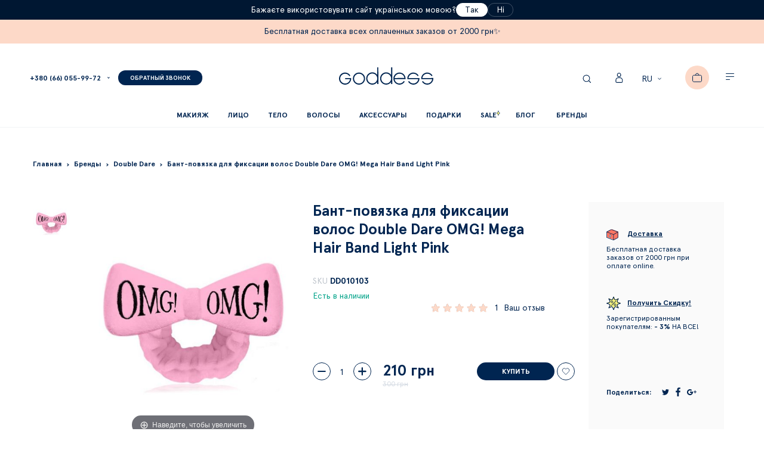

--- FILE ---
content_type: text/html; charset=UTF-8
request_url: https://goddess.com.ua/bant-povjazka-dlja-fiksacii-volos-double-dare-omg-mega-hair-band-light-pink
body_size: 48141
content:
<!doctype html>
<html lang="ru">
    <head prefix="og: http://ogp.me/ns# fb: http://ogp.me/ns/fb# product: http://ogp.me/ns/product#">
        <script>
    var BASE_URL = 'https://goddess.com.ua/';
    var require = {
        "baseUrl": "https://goddess.com.ua/static/version1724404194/frontend/Dinarys/goddess/ru_RU"
    };
</script>
        <meta charset="utf-8"/>
<meta name="description" content="Заказывай бант-повязка для фиксации волос Double Dare OMG! Mega Hair Band Light Pink по самой приятной цене Киева ✔ Гарантия качества ✔ 100% оригинал ✔ Быстрая доставка по Киеву и Украине"/>
<meta name="robots" content="INDEX,FOLLOW"/>
<meta name="title" content="Бант-повязка для фиксации волос Double Dare OMG! Mega Hair Band Light Pink: купить в Киеве, цены и отзывы"/>
<meta name="viewport" content="width=device-width, initial-scale=1"/>
<meta name="format-detection" content="telephone=no"/>
<title>Бант-повязка для фиксации волос Double Dare OMG! Mega Hair Band Light Pink: купить в Киеве, цены и отзывы</title>
<link  rel="stylesheet" type="text/css"  media="all" href="https://goddess.com.ua/static/version1724404194/_cache/merged/af47c20bbba45ff59dc4c58dec09ed9f.min.css" />
<link  rel="stylesheet" type="text/css"  media="print" href="https://goddess.com.ua/static/version1724404194/frontend/Dinarys/goddess/ru_RU/css/print.min.css" />
<link  rel="icon" type="image/x-icon" href="https://goddess.com.ua/static/version1724404194/frontend/Dinarys/goddess/ru_RU/Magento_Theme/favicon.ico" />
<link  rel="shortcut icon" type="image/x-icon" href="https://goddess.com.ua/static/version1724404194/frontend/Dinarys/goddess/ru_RU/Magento_Theme/favicon.ico" />
<script  type="text/javascript"  src="https://goddess.com.ua/static/version1724404194/_cache/merged/e897971ddcacaae94c10ebe1ca35ec97.min.js"></script>
<link  rel="alternate" type="application/rss+xml" title="Новинки" href="https://goddess.com.ua/rss/feed/index/type/new_products/" />
<link  rel="alternate" hreflang="ru" href="https://goddess.com.ua/bant-povjazka-dlja-fiksacii-volos-double-dare-omg-mega-hair-band-light-pink" />
<link  rel="alternate" hreflang="uk" href="https://goddess.com.ua/ua/bant-povjazka-dlja-fiksacii-volos-double-dare-omg-mega-hair-band-light-pink" />
 <meta name="google-site-verification" content="google54ef29e7d0bbd6fe.html">
<meta name='yandex-verification' content='43450fdf47eb96a3' />
<meta name="facebook-domain-verification" content="m6zgv8thdft9ccjra48lrf0v9qa5gn" /><!-- Business Structured Data by Mageplaza SEO--><script type="application/ld+json">{
    "@context": "http:\/\/schema.org\/",
    "@type": "Organization",
    "url": "https:\/\/goddess.com.ua\/",
    "logo": "https:\/\/goddess.com.ua\/media\/logo\/default\/logo.png",
    "name": "Goddess",
    "contactPoint": [
        {
            "@type": "ContactPoint",
            "telephone": "+380660559972",
            "contactType": "customer service",
            "contactOption": null,
            "areaServed": "\u041a\u0438\u0435\u0432, \u0423\u043a\u0440\u0430\u0438\u043d\u0430"
        }
    ]
}</script><!-- Product Structured Data by Mageplaza SEO--><script type="application/ld+json">{
    "@context": "http:\/\/schema.org\/",
    "@type": "Product",
    "name": " \u0411\u0430\u043d\u0442-\u043f\u043e\u0432\u044f\u0437\u043a\u0430 \u0434\u043b\u044f \u0444\u0438\u043a\u0441\u0430\u0446\u0438\u0438 \u0432\u043e\u043b\u043e\u0441 Double Dare OMG! Mega Hair Band Light Pink",
    "description": "\u041f\u043e\u043c\u043e\u0433\u0430\u0435\u0442 \u0443\u0431\u0440\u0430\u0442\u044c \u0438 \u0437\u0430\u0444\u0438\u043a\u0441\u0438\u0440\u043e\u0432\u0430\u0442\u044c \u0432\u043e\u043b\u043e\u0441\u044b \u0432\u043e \u0432\u0440\u0435\u043c\u044f \u043d\u0430\u043d\u0435\u0441\u0435\u043d\u0438\u044f \u043c\u0430\u0441\u043e\u043a, \u043c\u0430\u043a\u0438\u044f\u0436\u0430 \u0438\u043b\u0438 \u0437\u0430\u043d\u044f\u0442\u0438\u044f \u0441\u043f\u043e\u0440\u0442\u043e\u043c. \u042d\u043b\u0430\u0441\u0442\u0438\u0447\u043d\u0430\u044f \u043f\u043e\u0432\u044f\u0437\u043a\u0430 \u043d\u0435 \u043f\u0440\u0438\u0447\u0438\u043d\u044f\u0435\u0442 \u0434\u0438\u0441\u043a\u043e\u043c\u0444\u043e\u0440\u0442\u0430 \u0433\u043e\u043b\u043e\u0432\u0435 \u0438 \u043d\u0435 \u0437\u0430\u043b\u0430\u043c\u044b\u0432\u0430\u0435\u0442 \u0432\u043e\u043b\u043e\u0441\u044b. \u0411\u0430\u043d\u0442 \u0441\u044a\u0435\u043c\u043d\u044b\u0439.\r\n\r\n\u041f\u0440\u0438\u043c\u0435\u043d\u0435\u043d\u0438\u0435:&nbsp;\u0418\u0441\u043f\u043e\u043b\u044c\u0437\u0443\u0435\u0442\u0441\u044f \u0434\u043b\u044f \u043f\u0440\u0435\u0434\u043e\u0445\u0440\u0430\u043d\u0435\u043d\u0438\u044f \u0432\u043e\u043b\u043e\u0441 \u043e\u0442 \u0437\u0430\u0433\u0440\u044f\u0437\u043d\u0435\u043d\u0438\u044f \u0432\u043e \u0432\u0440\u0435\u043c\u044f \u043d\u0430\u043d\u0435\u0441\u0435\u043d\u0438\u044f \u043a\u043e\u0441\u043c\u0435\u0442\u0438\u0447\u0435\u0441\u043a\u0438\u0445 \u043c\u0430\u0441\u043e\u043a \u0438\u043b\u0438 \u043f\u0440\u0438\u043d\u044f\u0442\u0438\u044f \u0432\u0430\u043d\u043d\u044b, \u0430 \u0442\u0430\u043a\u0436\u0435 \u043f\u0440\u0438 \u0437\u0430\u043d\u044f\u0442\u0438\u044f\u0445 \u0441\u043f\u043e\u0440\u0442\u043e\u043c \u0434\u043b\u044f \u0441\u043a\u0440\u0435\u043f\u043b\u0435\u043d\u0438\u044f \u0432\u043e\u043b\u043e\u0441 \u0438 \u043f\u0440\u0435\u0434\u043e\u0442\u0432\u0440\u0430\u0449\u0435\u043d\u0438\u044f \u043f\u0430\u0434\u0435\u043d\u0438\u044f \u043f\u043e\u0442\u0430 \u0441\u043e \u043b\u0431\u0430 \u0438 \u0432\u0438\u0441\u043a\u043e\u0432.\r\n\u042d\u043b\u0430\u0441\u0442\u0438\u0447\u043d\u0430\u044f \u043f\u043e\u0432\u044f\u0437\u043a\u0430 \u043d\u0435 \u043f\u0440\u0438\u0447\u0438\u043d\u044f\u0435\u0442 \u0434\u0438\u0441\u043a\u043e\u043c\u0444\u043e\u0440\u0442\u0430 \u0433\u043e\u043b\u043e\u0432\u0435 \u0438 \u043d\u0435 \u043f\u0435\u0440\u0435\u0436\u0438\u043c\u0430\u0435\u0442 \u0432\u043e\u043b\u043e\u0441\u044b. \u041f\u0440\u0438 \u0436\u0435\u043b\u0430\u043d\u0438\u0438 \u0431\u0430\u043d\u0442 \u043c\u043e\u0436\u043d\u043e \u0441\u043d\u0438\u043c\u0430\u0442\u044c \u0441 \u043f\u043e\u0432\u044f\u0437\u043a\u0438 \u0438 \u043d\u0430\u0434\u0435\u0432\u0430\u0442\u044c \u043e\u0431\u0440\u0430\u0442\u043d\u043e.\r\n\u0421\u0442\u0440\u0430\u043d\u0430 \u0431\u0440\u0435\u043d\u0434\u0430: \u0421\u0428\u0410",
    "sku": "DD010103",
    "url": "https:\/\/goddess.com.ua\/bant-povjazka-dlja-fiksacii-volos-double-dare-omg-mega-hair-band-light-pink",
    "image": "https:\/\/goddess.com.ua\/pub\/media\/catalog\/product\/1\/2\/123_4.jpg",
    "offers": {
        "@type": "Offer",
        "priceCurrency": "UAH",
        "price": 210,
        "itemOffered": 77,
        "availability": "http:\/\/schema.org\/InStock",
        "url": "https:\/\/goddess.com.ua\/bant-povjazka-dlja-fiksacii-volos-double-dare-omg-mega-hair-band-light-pink"
    },
    "gtin8": " \u0411\u0430\u043d\u0442-\u043f\u043e\u0432\u044f\u0437\u043a\u0430 \u0434\u043b\u044f \u0444\u0438\u043a\u0441\u0430\u0446\u0438\u0438 \u0432\u043e\u043b\u043e\u0441 Double Dare OMG! Mega Hair Band Light Pink",
    "brand": {
        "@type": "Thing",
        "name": "Double Dare"
    },
    "review": [
        {
            "@type": "Review",
            "author": "\u0423\u043b\u044c\u044f\u043d\u0430",
            "description": "\u041f\u043e\u0432\u044f\u0437\u043a\u0430 \u0441\u0442\u0438\u043b\u044c\u043d\u0430\u044f \u0438 \u043e\u0447\u0435\u043d\u044c \u043f\u0440\u0438\u043b\u0438\u0447\u043d\u043e\u0433\u043e \u043a\u0430\u0447\u0435\u0441\u0442\u0432\u0430, \u043e\u0442\u043b\u0438\u0447\u043d\u043e \u0432\u043f\u0438\u0442\u044b\u0432\u0430\u0435\u0442 \u0432\u043b\u0430\u0433\u0443. \u0421\u0438\u0434\u0438\u0442 \u0445\u043e\u0440\u043e\u0448\u043e, \u043f\u043b\u043e\u0442\u043d\u043e, \u0438 \u043d\u0435 \u0441\u043f\u043e\u043b\u0437\u0430\u0435\u0442, \u0438  \u043d\u0435 \u043f\u0435\u0440\u0435\u0434\u0430\u0432\u043b\u0438\u0432\u0430\u0435\u0442 \u043a\u043e\u0436\u0443.",
            "datePublished": "11.03.2020",
            "reviewRating": {
                "worstRating": "1",
                "bestRating": "100",
                "ratingValue": "100%"
            }
        }
    ],
    "aggregateRating": {
        "@type": "AggregateRating",
        "bestRating": 100,
        "worstRating": 0,
        "ratingValue": "100",
        "reviewCount": "1"
    }
}</script>        <style type="text/css">
	.product-item-info a.tocompare {
	    display: none !important;
	}
    .product-item-info .tocompare {
        display: none !important;
    }
</style>        <script>
        window.getWpCookie = function(name) {
            match = document.cookie.match(new RegExp(name + '=([^;]+)'));
            if (match) return decodeURIComponent(match[1].replace(/\+/g, ' ')) ;
        };

        window.dataLayer = window.dataLayer || [];
                var dlObjects = [{"ecommerce":{"detail":{"products":[{"name":" \u0411\u0430\u043d\u0442-\u043f\u043e\u0432\u044f\u0437\u043a\u0430 \u0434\u043b\u044f \u0444\u0438\u043a\u0441\u0430\u0446\u0438\u0438 \u0432\u043e\u043b\u043e\u0441 Double Dare OMG! Mega Hair Band Light Pink","id":"DD010103","price":"210.00","category":"\u0410\u043a\u0441\u0435\u0441\u0441\u0443\u0430\u0440\u044b"}]}}}];
        for (var i in dlObjects) {
            window.dataLayer.push(dlObjects[i]);
        }
                var wpCookies = ['wp_customerId','wp_customerGroup'];
        wpCookies.map(function(cookieName) {
            var cookieValue = window.getWpCookie(cookieName);
            if (cookieValue) {
                var dlObject = {};
                dlObject[cookieName.replace('wp_', '')] = cookieValue;
                window.dataLayer.push(dlObject);
            }
        });
    </script>

    <!-- Google Tag Manager -->
<script>(function(w,d,s,l,i){w[l]=w[l]||[];w[l].push({'gtm.start':
new Date().getTime(),event:'gtm.js'});var f=d.getElementsByTagName(s)[0],
j=d.createElement(s),dl=l!='dataLayer'?'&l='+l:'';j.async=true;j.src=
'https://www.googletagmanager.com/gtm.js?id='+i+dl;f.parentNode.insertBefore(j,f);
})(window,document,'script','dataLayer','GTM-W27JZZ');</script>
<!-- End Google Tag Manager --><script>
    (function(i,s,o,g,r,a,m){
            i["esSdk"] = r;
            i[r] = i[r] || function() {
                (i[r].q = i[r].q || []).push(arguments)
            }, a=s.createElement(o), m=s.getElementsByTagName(o)[0]; a.async=1; a.src=g;
            m.parentNode.insertBefore(a,m)}
    ) (window, document, "script",
        "https://esputnik.com/scripts/v1/public/scripts?apiKey=eyJhbGciOiJSUzI1NiJ9.[base64].YmEvbS7Ba51jVIbbbetVBv9m66lsxBW06jeywhzGmjbhebW3_78Aq5kAh_19vaQiZcVEyGXPDaNoo-oz9ilFkw&domain=7B507307-313F-4999-A3D4-19AD491EBB89", "es");
    es("pushOn");
</script>
<style>
    #social-login-popup .social-login-title {
        background-color: #3399cc    }

    #social-login-popup .social-login #bnt-social-login-authentication,
    #social-login-popup .forgot .primary button,
    #social-login-popup .create .primary button {
        background-color: #3399cc;
        border: #3399cc    }

    .block.social-login-authentication-channel.account-social-login .block-content {
        text-align: center;
    }

    
    /* Compatible ETheme_YOURstore*/
    div#centerColumn .column.main .block.social-login-authentication-channel.account-social-login {
        max-width: 900px !important;
        margin: 0 auto !important;
    }

    div#centerColumn .column.main .block.social-login-authentication-channel.account-social-login .block-content {
        text-align: center;
    }

    @media (max-width: 1024px) {
        div#centerColumn .column.main .block.social-login-authentication-channel.account-social-login .block-content {
            padding: 0 15px;
        }
    }
</style>

<script type="text/javascript" src="https://chimpstatic.com/mcjs-connected/js/users/608918c05fb586b4a38fc8b36/75263ff8dcaaa5aae3f4ca89c.js" defer></script>
    <script async src="https://www.googletagmanager.com/gtag/js?id=AW-854772534"></script>
    <script>
        window.dataLayer = window.dataLayer || [];
        function gtag(){dataLayer.push(arguments);}
        gtag('js', new Date());

        gtag('config', 'AW-854772534');
    </script>
    <script>
        window.valuesConfig = "AW-854772534"
    </script>
<link rel="stylesheet" type="text/css" media="all" href="https://maxcdn.bootstrapcdn.com/font-awesome/latest/css/font-awesome.min.css"/>
<meta property="og:type" content="website" />
<meta property="og:title" content="&#x20;&#x0411;&#x0430;&#x043D;&#x0442;-&#x043F;&#x043E;&#x0432;&#x044F;&#x0437;&#x043A;&#x0430;&#x20;&#x0434;&#x043B;&#x044F;&#x20;&#x0444;&#x0438;&#x043A;&#x0441;&#x0430;&#x0446;&#x0438;&#x0438;&#x20;&#x0432;&#x043E;&#x043B;&#x043E;&#x0441;&#x20;Double&#x20;Dare&#x20;OMG&#x21;&#x20;Mega&#x20;Hair&#x20;Band&#x20;Light&#x20;Pink" />
<meta property="og:image" content="https://goddess.com.ua/media/catalog/product/cache/6517c62f5899ad6aa0ba23ceb3eeff97/1/2/123_4.jpg" />
<meta property="og:description" content="&#x042D;&#x0442;&#x043E;&#x0442;&#x20;&#x0431;&#x0430;&#x043D;&#x0442;&#x20;&#xAB;OMG&#x21;&#xBB;&#x20;&#x043F;&#x043E;&#x043A;&#x043E;&#x0440;&#x0438;&#x043B;&#x20;Instagram&#x20;&#x0441;&#x0432;&#x043E;&#x0435;&#x0439;&#x20;&#x0431;&#x0435;&#x0437;&#x0433;&#x0440;&#x0430;&#x043D;&#x0438;&#x0447;&#x043D;&#x043E;&#x0439;&#x20;&#x043C;&#x0438;&#x043B;&#x043E;&#x0442;&#x043E;&#x0439;.&#x20;" />
<meta property="og:url" content="https://goddess.com.ua/bant-povjazka-dlja-fiksacii-volos-double-dare-omg-mega-hair-band-light-pink" />
    <meta property="product:price:amount" content="210.0000"/>
    <meta property="product:price:currency" content="UAH"/>
<script>
    gtag('event', 'view_item', {
        'send_to': 'AW-854772534',
        'value': '210',
        'items': [{
            'id': '4706',
            'google_business_vertical': 'retail'
        }]
    });
</script>

<!-- Magic Zoom Magento 2 module version v1.5.45 [v1.6.79:v5.2.9] -->
<script type="text/javascript">window["mgctlbx$Pltm"] = "Magento 2";</script>
<link type="text/css" href="https://goddess.com.ua/static/version1724404194/frontend/Dinarys/goddess/ru_RU/MagicToolbox_MagicZoom/css/magiczoom.min.css" rel="stylesheet" media="screen" />
<link type="text/css" href="https://goddess.com.ua/static/version1724404194/frontend/Dinarys/goddess/ru_RU/MagicToolbox_MagicZoom/css/magiczoom.module.min.css" rel="stylesheet" media="screen" />
<script type="text/javascript" src="https://goddess.com.ua/static/version1724404194/frontend/Dinarys/goddess/ru_RU/MagicToolbox_MagicZoom/js/magiczoom.min.js"></script>
<script type="text/javascript" src="https://goddess.com.ua/static/version1724404194/frontend/Dinarys/goddess/ru_RU/MagicToolbox_MagicZoom/js/magictoolbox.utils.min.js"></script>
<script type="text/javascript">
	var mzOptions = {
		'zoomWidth':'auto',
		'zoomHeight':'auto',
		'zoomPosition':'right',
		'zoomDistance':15,
		'selectorTrigger':'click',
		'transitionEffect':true,
		'lazyZoom':false,
		'rightClick':true,
		'cssClass':'',
		'zoomMode':'zoom',
		'zoomOn':'hover',
		'upscale':true,
		'smoothing':true,
		'variableZoom':false,
		'zoomCaption':'off',
		'hint':'once',
		'textHoverZoomHint':'Hover to zoom',
		'textClickZoomHint':'Click to zoom'
	}
</script>
<script type="text/javascript">
	var mzMobileOptions = {
		'zoomMode':'off',
		'textHoverZoomHint':'Touch to zoom',
		'textClickZoomHint':'Double tap to zoom'
	}
</script>


<!-- Magic Zoom Magento 2 module version v1.5.45 [v1.6.79:v5.2.9] -->
<script type="text/javascript">window["mgctlbx$Pltm"] = "Magento 2";</script>
<link type="text/css" href="https://goddess.com.ua/static/version1724404194/frontend/Dinarys/goddess/ru_RU/MagicToolbox_MagicZoom/css/magicscroll.min.css" rel="stylesheet" media="screen" />
<script type="text/javascript" src="https://goddess.com.ua/static/version1724404194/frontend/Dinarys/goddess/ru_RU/MagicToolbox_MagicZoom/js/magicscroll.min.js"></script>
<script type="text/javascript">
	MagicScrollOptions = {
		'width':'auto',
		'height':'auto',
		'orientation':'horizontal',
		'mode':'scroll',
		'items':'3',
		'speed':600,
		'autoplay':0,
		'loop':'infinite',
		'step':'auto',
		'arrows':'inside',
		'pagination':false,
		'easing':'cubic-bezier(.8, 0, .5, 1)',
		'scrollOnWheel':'auto',
		'lazy-load':false
	}
</script>
<script type="text/javascript">
(function () {
    window.allowHighlightActiveSelectorOnUpdate = true;
    window.mzOptions || (window.mzOptions = {});
    window.mzOptions['onUpdate'] = function(id, oldA, newA) {
        if (allowHighlightActiveSelectorOnUpdate && id.match(/^MagicZoomImage-product-\d+$/)) {
            //NOTE: to highlight selectors when swipe or switch in expand view
            var aTags = document.querySelectorAll('.MagicToolboxSelectorsContainer a');
            for (var i = 0; i < aTags.length; i++) {
                if (aTags[i].getElementsByTagName('img').length) {
                    $mjs(aTags[i]).jRemoveClass('active-selector');

                }
            }
            $mjs(newA).jAddClass('active-selector');
        }
        allowHighlightActiveSelectorOnUpdate = true;
    }
}());
</script>
    </head>
    <body data-container="body" data-mage-init='{"loaderAjax": {}, "loader": { "icon": "https://goddess.com.ua/static/version1724404194/frontend/Dinarys/goddess/ru_RU/images/loader-2.gif"}}' class="catalog-product-view product-bant-povjazka-dlja-fiksacii-volos-double-dare-omg-mega-hair-band-light-pink page-layout-1column">
        <!-- Google Tag Manager (noscript) -->
<noscript><iframe src="https://www.googletagmanager.com/ns.html?id=GTM-W27JZZ"
height="0" width="0" style="display:none;visibility:hidden"></iframe></noscript>
<!-- End Google Tag Manager (noscript) -->    <script>
        require.config({
            deps: [
                'jquery',
                'mage/translate',
                'jquery/jquery-storageapi'
            ],
            callback: function ($) {
                'use strict';

                var dependencies = [],
                    versionObj;

                $.initNamespaceStorage('mage-translation-storage');
                $.initNamespaceStorage('mage-translation-file-version');
                versionObj = $.localStorage.get('mage-translation-file-version');

                
                if (versionObj.version !== 'e4845bacd4cb363e1bd5b02d6c76ff05a9cb4fcf') {
                    dependencies.push(
                        'text!js-translation.json'
                    );

                }

                require.config({
                    deps: dependencies,
                    callback: function (string) {
                        if (typeof string === 'string') {
                            $.mage.translate.add(JSON.parse(string));
                            $.localStorage.set('mage-translation-storage', string);
                            $.localStorage.set(
                                'mage-translation-file-version',
                                {
                                    version: 'e4845bacd4cb363e1bd5b02d6c76ff05a9cb4fcf'
                                }
                            );
                        } else {
                            $.mage.translate.add($.localStorage.get('mage-translation-storage'));
                        }
                    }
                });
            }
        });
    </script>

<script type="text/x-magento-init">
    {
        "*": {
            "mage/cookies": {
                "expires": null,
                "path": "/",
                "domain": ".goddess.com.ua",
                "secure": false,
                "lifetime": "172800"
            }
        }
    }
</script>
    <noscript>
        <div class="message global noscript">
            <div class="content">
                <p>
                    <strong>Скорее всего в вашем браузере отключён JavaScript.</strong>
                    <span>For the best experience on our site, be sure to turn on Javascript in your browser.</span>
                </p>
            </div>
        </div>
    </noscript>

<script>
    require.config({
        map: {
            '*': {
                wysiwygAdapter: 'mage/adminhtml/wysiwyg/tiny_mce/tinymce4Adapter'
            }
        }
    });
</script>
<script id="searchAutocompletePlaceholder" type="text/x-custom-template">
    <div class="mst-searchautocomplete__autocomplete">
        <div class="mst-searchautocomplete__spinner">
            <div class="spinner-item spinner-item-1"></div>
            <div class="spinner-item spinner-item-2"></div>
            <div class="spinner-item spinner-item-3"></div>
            <div class="spinner-item spinner-item-4"></div>
            <div class="spinner-item spinner-item-5"></div>
            <div class="spinner-item spinner-item-6"></div>
            <div class="spinner-item spinner-item-7"></div>
            <div class="spinner-item spinner-item-8"></div>
        </div>

        <div class="mst-searchautocomplete__close">
            &times;
        </div>
    </div>
</script>

<script id="searchAutocompleteWrapper" type="text/x-custom-template">
    <div class="mst-searchautocomplete__wrapper">
        <div data-bind="visible: result.noResults == false">
            <div data-bind="foreach: { data: result.indices, as: 'index' }">
                <div data-bind="visible: index.totalItems, attr: {class: 'mst-searchautocomplete__index ' + index.identifier}">
                    <div class="mst-searchautocomplete__index-title">
                        <span data-bind="text: index.title"></span>
                        <span data-bind="visible: index.isShowTotals">
                            (<span data-bind="text: index.totalItems"></span>)
                        </span>
                    </div>

                    <ul data-bind="foreach: { data: index.items, as: 'item' }">
                        <li data-bind="
                            template: { name:index.identifier, data: item },
                            attr: {class: 'mst-searchautocomplete__item ' + index.identifier},
                            event: { mouseover: $parents[1].onMouseOver, mouseout: $parents[1].onMouseOut, mousedown: $parents[1].onClick },
                            css: {_active: $data.isActive}">
                        </li>
                    </ul>
                </div>
            </div>

            <div class="mst-searchautocomplete__show-all" data-bind="visible: result.urlAll && result.totalItems > 0">
                <a data-bind="attr: { href: result.urlAll }">
                    <span data-bind="text: result.textAll"></span>
                </a>
            </div>
        </div>

        <div class="mst-searchautocomplete__empty-result" data-bind="visible: result.noResults == true && !loading">
            <span data-bind="text: result.textEmpty"></span>
        </div>
    </div>
</script>

<script id="popular" type="text/x-custom-template">
    <a class="title" data-bind="text: query"></a>
</script>

<script id="magento_catalog_category" type="text/x-custom-template">
    <a class="title" data-bind="text: name, attr: {href: url}, highlight"></a>
</script>

<script id="magento_catalog_product" type="text/x-custom-template">
    <!-- ko if: optimize -->
    <a class="title" rel="noreferrer" data-bind="html: name, attr: {href: url}, highlight"></a>

    <div data-bind="html: price" class="price"></div>
    <!-- /ko -->

    <!-- ko if: !optimize -->
    <!-- ko if: image -->
    <img data-bind="attr: {src: image}"/>
    <!-- /ko -->

    <div class="meta">
        <div class="title">
            <a rel="noreferrer" data-bind="html: name, attr: {href: url}, highlight"></a>

            <!-- ko if: sku -->
            <span class="sku" data-bind="text: sku, highlight"></span>
            <!-- /ko -->
        </div>

        <!-- ko if: description -->
        <div class="description" data-bind="text: description, highlight"></div>
        <!-- /ko -->

        <!-- ko if: rating -->
        <div data-bind="html: rating"></div>
        <!-- /ko -->

        <form data-role="tocart-form" class="to-cart"
              data-bind="visible: cart.visible, attr:{action: cart.params.action}, afterRender: $parents[2].afterRender"
              method="post">
            <input type="hidden" name="product" data-bind="value: cart.params.data.product">
            <input type="hidden" name="uenc" data-bind="value: cart.params.data.uenc">
            <input type="hidden" name="form_key" data-bind="value: $parents[2].form_key"/>
            <button type="submit" class="action tocart primary">
                <span data-bind="html: cart.label,event: { mousedown: $parents[2].onSubmit }"></span>
            </button>
        </form>
    </div>

    <div class="store">
        <div data-bind="html: price" class="price"></div>
    </div>
    <!-- /ko -->
</script>

<script id="magento_cms_page" type="text/x-custom-template">
    <a class="title" data-bind="text: name, attr: {href: url}, highlight"></a>
</script>

<script id="magento_catalog_categoryproduct" type="text/x-custom-template">
    <a class="title" data-bind="html: name, attr: {href: url}, highlight"></a>
</script>

<script id="magento_search_query" type="text/x-custom-template">
    <a class="title" data-bind="text: query_text, attr: {href: url}, highlight"></a> <span class="num_results"
                                                                                           data-bind="text: num_results"></span>
</script>

<script id="external_wordpress_post" type="text/x-custom-template">
    <a class="title" data-bind="text: name, attr: {href: url}, highlight"></a>
</script>

<script id="magefan_blog_post" type="text/x-custom-template">
    <a class="title" data-bind="text: name, attr: {href: url}, highlight"></a>
</script>

<script id="magento_catalog_attribute" type="text/x-custom-template">
    <a class="title" data-bind="text: name, attr: {href: url}, highlight"></a>
</script>

<script id="mageplaza_blog_post" type="text/x-custom-template">
    <a class="title" data-bind="text: name, attr: {href: url}, highlight"></a>
</script>

<script id="mirasvit_blog_post" type="text/x-custom-template">
    <a class="title" data-bind="text: name, attr: {href: url}, highlight"></a>
</script>

<script id="mirasvit_gry_registry" type="text/x-custom-template">
    <a class="title" data-bind="text: title, attr: {href: url}, highlight"></a>
    <p data-bind="text: name, highlight"></p>
</script>

<script id="mirasvit_kb_article" type="text/x-custom-template">
    <a class="title" data-bind="text: name, attr: {href: url}, highlight"></a>
</script>

<script id="ves_blog_post" type="text/x-custom-template">
    <a class="title" data-bind="text: name, attr: {href: url}, highlight"></a>
</script>

<script id="amasty_blog_post" type="text/x-custom-template">
    <a class="title" data-bind="text: name, attr: {href: url}, highlight"></a>
</script>

<script id="aheadworks_blog_post" type="text/x-custom-template">
    <a class="title" data-bind="text: name, attr: {href: url}, highlight"></a>
</script>

<script id="fishpig_glossary_word" type="text/x-custom-template">
    <a class="title" data-bind="text: name, attr: {href: url}, highlight"></a>
</script>

<script id="blackbird_contentmanager_content" type="text/x-custom-template">
    <a class="title" data-bind="text: name, attr: {href: url}, highlight"></a>
</script>
    <script>
        require([
                'jquery',
                'Mirasvit_SearchAutocomplete/js/autocomplete',
                'Mirasvit_SearchAutocomplete/js/typeahead'
            ], function ($, autocomplete, typeahead) {
                var selector = 'input#search, input#mobile_search, .minisearch input[type="text"]';

                $(document).ready(function () {
                    $('#search_mini_form').prop("minSearchLength", 10000);

                    var $input = $(selector);

                    $input.each(function (index, searchInput) {
                        
                        new autocomplete($(searchInput)).init({"query":"","priceFormat":{"pattern":"%s\u00a0\u0433\u0440\u043d","precision":0,"requiredPrecision":0,"decimalSymbol":",","groupSymbol":"\u00a0","groupLength":3,"integerRequired":false},"minSearchLength":3,"url":"https:\/\/goddess.com.ua\/searchautocomplete\/ajax\/suggest\/","storeId":"1","delay":500,"layout":"1column","popularTitle":"Hot Searches","popularSearches":[],"isTypeaheadEnabled":"0","typeaheadUrl":"https:\/\/goddess.com.ua\/searchautocomplete\/ajax\/typeahead\/","minSuggestLength":2});
                    });
                });
            }
        );
    </script>

<div class="page-wrapper"><header class="page-header">		<div class="from_russian_lang_block_wrap">
		<div class="from_russian_lang_block_container">
			<div class="from_russian_lang_block_content">
				<div class="block_text">
					<span>Бажаєте використовувати сайт українською мовою?</span>
				</div>
				<div class="block_buttons">
					<div class="block_button">
						<a href="/ua/bant-povjazka-dlja-fiksacii-volos-double-dare-omg-mega-hair-band-light-pink" class="to_ukr">Так</a>
					</div>
					<div class="block_button">
						<a href="#" class="from_russian_lang_block_close_btn">Ні</a>
					</div>
				</div>
			</div>
		</div>
	</div>
    <style>
        .from_russian_lang_block_wrap {
            font-family: 'ApercuProRegular';
            font-size: 14px;
            background: #001732;
            padding: 5px 0;
        }
        .from_russian_lang_block_content {
            display: flex;
            align-items: center;
            justify-content: center;
            gap: 0 20px;
        }
        .from_russian_lang_block_wrap .block_text {
            display: flex;
        }
        .from_russian_lang_block_wrap .block_text span {
            color: #fff;
        }
        .from_russian_lang_block_wrap .block_buttons {
            display: flex;
            align-items: center;
            gap: 0 20px;
        }
        .from_russian_lang_block_wrap .block_button {
            display: flex;
        }
        .from_russian_lang_block_wrap .block_button a {
            display: flex;
            align-items: center;
            padding: 0 14px;
            border-radius: 100px;
            height: 21px;
            text-decoration: none;
            transition: .3s all linear;
        }
        .from_russian_lang_block_wrap .block_button a.to_ukr {
            background: #fff;
            color: #001732;
            border: 1px solid #fff;
        }
        .from_russian_lang_block_wrap .block_button a.to_ukr:hover {
            background: transparent;
            border-color: #fff;
            color: #fff;
        }
        .from_russian_lang_block_close_btn {
            background: transparent;
            border: 1px solid rgba(255, 255, 255, 0.25);
            color: #fff;
        }
        .from_russian_lang_block_close_btn:hover {
            border-color: #fff;
            color: #fff;
        }
        @media (max-width: 768px) {
            .from_russian_lang_block_wrap {
                padding: 5px 0 7px;
                font-size: 10px;
            }
            .from_russian_lang_block_wrap .block_text span {
                text-align: center;
            }
            .from_russian_lang_block_content {
                flex-direction: column;
                gap: 5px 0;
            }
            .from_russian_lang_block_wrap .block_buttons {
                gap: 0 10px;
            }
            .from_russian_lang_block_wrap:not([style="display: none;"]) ~ .sticky-header-wrap a.logo {
                top: 135px;
            }
        }
    </style>
	<script>
		require(['jquery'],
			function($) {
				$('.from_russian_lang_block_close_btn').on('click', function(e) {
					e.preventDefault();
					$('.from_russian_lang_block_wrap').hide();
				});
			}
		);
	</script>


	<div class="header_info_block_wrapper">
		<div class="header_info_block_container">
			<p style="text-align: center;">Бесплатная доставка всех оплаченных заказов от 2000 грн✨</p>		</div>
	</div>
<div class="sticky-header-wrap">
    <div class="sticky-header">
        <header class="page-header with_header_info_block">
            <div class="header content">
                <span data-action="toggle-nav" class="action nav-toggle"><span>Toggle Nav</span></span>
                <div class="hp-block left-column">
                    <div class="item-left">
                                                                                <div class="dropdown">
                                <a href="tel:+380 (66) 055-99-72" class="dropdown-heading cover" style="cursor:pointer;" onClick="window.location.href = 'tel:+380 (66) 055-99-72';">
                                    <span>
                                        <span class="value">
                                            <span class="">+380 (66) 055-99-72</span>
                                        </span>
                                    </span>
                                </a>
                                <ul class="dropdown-content">
                                                                            <li>
                                            <a class="no-click" href="tel:&#x2B;380&#x20;&#x28;93&#x29;&#x20;208-29-49">
                                                <span class="content">
                                                    <span>+380 (93) 208-29-49</span>
                                                </span>
                                            </a>
                                        </li>
                                                                    </ul>
                            </div>
                                            </div>

                    <div class="callback">
                        <ul id="callback-header">
                            <li class="nav-item">
                                <a class="btn btn--blue" href="javascript: void(0)" id="callback-button">
                                    <span class="callback-title">Обратный звонок</span>
                                </a>
                            </li>
                        </ul>
                    </div>

                    <div id="callback-popup-wrapper" class="popup-wrap" style="display: none;">
                        <div class="popup">
                            <div class="shines popup-banner1"></div>
                            <div class="shines popup-banner2"></div>
                            <div class="shines popup-banner3"></div>
                            <div class="shines popup-banner4"></div>
                            <a id="callback-popup-close-button" href="javascript:void(0)" class="close"></a>
                            <div class="title">Обратный звонок</div>
                            <p class="sub-title" data-thank-you-text="Спасибо за заявку. Мы свяжемся с Вами в кратчайший срок." data-error-text="Что-то пошло не так. Попробуйте еще раз.">Оставьте Ваш номер телефона и имя. Мы в ближайшее время свяжемся с вами.</p>
                            <div class="body-popup">
                                <div class="iwd_main_wrapper">
                                    <form id="callback-form" action="https://goddess.com.ua/goddess/callback/post/" method="post" data-mage-init='{"validation": {}}'>
                                        <input name="form_key" type="hidden" value="gfBCkJKVH0oFQlTZ" />                                        <fieldset class="fieldset">
                                            <div class="field _required">
                                                <div class="control">
                                                    <input required type="text" id="name" name="name" value="" title="Имя *" placeholder="Имя *" class="input-text required-entry" data-validate="{required:true}" aria-required="true">
                                                    <label class="label tooltip" for="name"><span>Имя</span></label>
                                                </div>
                                            </div>
                                            <div class="field _required">
                                                <div class="control">
                                                    <div class="mask-telephone">+38 (000) 000 00 00</div>
                                                    <input required type="text" id="telephone" name="telephone" value="" title="Телефон *" class="input-text required-entry validate-length minimum-length-19" data-validate="{required:true}" aria-required="true">
                                                    <label class="label tooltip" for="telephone"><span>Телефон</span></label>
                                                </div>
                                            </div>
                                        </fieldset>
                                        <div class="actions-toolbar">
                                            <div class="primary">
                                                <button type="submit" class="action primary" title="Сохранить"><span>Отправить</span></button>
                                            </div>
                                            <div class="required">* Обязательные поля</div>
                                        </div>
                                    </form>
                                </div>
                            </div>
                        </div>
                    </div>

                </div>
                <a class="logo" href="https://goddess.com.ua/" title="Magento Commerce">
                    <img src="https://goddess.com.ua/static/version1724404194/frontend/Dinarys/goddess/ru_RU/images/logo.svg" title="Magento Commerce" alt="Magento Commerce">
                </a>
                <div class="hp-block right-column">
                    <div class="block block-search">
                        <div class="block block-title"><strong>Поиск</strong></div>
                        <div class="block block-content">
                            <div class="icon-search"></div>
                            <a href="javascript: void(0)" id="close-search" class="close"></a>
                            <form class="form minisearch" id="search_mini_form" action="https://goddess.com.ua/catalogsearch/result/" method="get">
                                <div class="field search">
                                    <label class="label" for="search" data-role="minisearch-label">
                                        <span>Поиск</span>
                                    </label>
                                    <div class="control">
                                        <input id="search" type="text" name="q" value="" placeholder="Я ищу..." class="input-text" maxlength="128" role="combobox" aria-haspopup="false" aria-autocomplete="both" autocomplete="off">
                                    </div>
                                </div>
                            </form>
                        </div>
                    </div>
                    <!-- ko scope: 'customer' -->
                        <div class="user-head">
                            <a href="https://goddess.com.ua/customer/account/" class="icon"></a>
                            <!-- ko if: customer().email  -->
                                <div class="name-user" data-bind="text: customer().firstname, visible: customer().firstname" style="display:none;"></div>
                                <div class="dropdown-user" style="display:none;">
                                    <ul>
                                        <li><a href="https://goddess.com.ua/customer/account/">Моя учётная запись</a></li>
                                        <li><a href="https://goddess.com.ua/wishlist/">Избранное</a></li>
                                        <li><a href="https://goddess.com.ua/sales/order/history/">Мои заказы</a></li>
                                        <li><a href="https://goddess.com.ua/customer/account/logout/">Выйти</a></li>
                                    </ul>
                                </div>
                            <!-- /ko -->
                        </div>
                    <!-- /ko -->
                    <div class="switcher language switcher-language" data-ui-id="language-switcher" id="switcher-language">
    <strong class="label switcher-label"><span>Язык</span></strong>
    <div class="actions dropdown options switcher-options">
        <div class="action toggle switcher-trigger"
             id="switcher-language-trigger"
             data-mage-init='{"dropdown":{}}'
             data-toggle="dropdown"
             data-trigger-keypress-button="true">
            <strong class="view-ru">
                <span>ru</span>
            </strong>
        </div>
        <ul class="dropdown switcher-dropdown"
            data-target="dropdown">
            				<li class="view-ua switcher-option ">
					<a href="https://goddess.com.ua/stores/store/redirect/___store/ua/___from_store/ru/uenc/aHR0cHM6Ly9nb2RkZXNzLmNvbS51YS91YS9iYW50LXBvdmphemthLWRsamEtZmlrc2FjaWktdm9sb3MtZG91YmxlLWRhcmUtb21nLW1lZ2EtaGFpci1iYW5kLWxpZ2h0LXBpbms%2C/">
						ua					</a>
				</li>
            				<li class="view-ru switcher-option active">
					<a href="https://goddess.com.ua/stores/store/redirect/___store/ru/___from_store/ru/uenc/aHR0cHM6Ly9nb2RkZXNzLmNvbS51YS9iYW50LXBvdmphemthLWRsamEtZmlrc2FjaWktdm9sb3MtZG91YmxlLWRhcmUtb21nLW1lZ2EtaGFpci1iYW5kLWxpZ2h0LXBpbms%2C/">
						ru					</a>
				</li>
                    </ul>
    </div>
</div>
                    
<div data-block="minicart" class="minicart-wrapper" id="minicart-wrapper">
    <a class="action showcart" href="https://goddess.com.ua/onepage/"
       data-bind="scope: 'minicart_content'">
        <span class="text">Моя корзина</span>
        <span class="counter qty empty"
              data-bind="css: { empty: !!getCartParam('summary_count') == false }, blockLoader: isLoading">
            <span class="counter-number"><!-- ko text: getCartParam('summary_count') --><!-- /ko --></span>
            <span class="counter-label">
            <!-- ko if: getCartParam('summary_count') -->
                <!-- ko text: getCartParam('summary_count') --><!-- /ko -->
                <!-- ko i18n: 'items' --><!-- /ko -->
                <!-- /ko -->
            </span>
        </span>
    </a>
            <div class="block block-minicart"
             data-role="dropdownDialog"
             data-mage-init='{"dropdownDialog":{
                "appendTo":"[data-block=minicart]",
                "triggerTarget":".showcart",
                "timeout": "2000",
                "closeOnMouseLeave": false,
                "closeOnClickOutside": false,
                "closeOnEscape": true,
                "triggerClass":"active",
                "parentClass":"active",
                "buttons":[]}}'>
            <div id="minicart-content-wrapper" data-bind="scope: 'minicart_content'">
                <!-- ko template: getTemplate() --><!-- /ko -->
            </div>
                    </div>
        <script>
        window.checkout = {"shoppingCartUrl":"https:\/\/goddess.com.ua\/checkout\/cart\/","checkoutUrl":"https:\/\/goddess.com.ua\/onepage\/","updateItemQtyUrl":"https:\/\/goddess.com.ua\/checkout\/sidebar\/updateItemQty\/","removeItemUrl":"https:\/\/goddess.com.ua\/checkout\/sidebar\/removeItem\/","imageTemplate":"Magento_Catalog\/product\/image_with_borders","baseUrl":"https:\/\/goddess.com.ua\/","minicartMaxItemsVisible":3,"websiteId":"1","maxItemsToDisplay":10,"storeId":"1","customerLoginUrl":"https:\/\/goddess.com.ua\/customer\/account\/login\/","isRedirectRequired":false,"autocomplete":"off","freeDeliveryAmount":2000,"captcha":{"user_login":{"isCaseSensitive":false,"imageHeight":50,"imageSrc":"","refreshUrl":"https:\/\/goddess.com.ua\/captcha\/refresh\/","isRequired":false,"timestamp":1768617724}}};
    </script>
    <script type="text/x-magento-init">
    {
        "[data-block='minicart']": {
            "Magento_Ui/js/core/app": {"components":{"minicart_content":{"children":{"subtotal.container":{"children":{"subtotal":{"children":{"subtotal.totals":{"config":{"display_cart_subtotal_incl_tax":0,"display_cart_subtotal_excl_tax":1,"template":"Magento_Tax\/checkout\/minicart\/subtotal\/totals"},"children":{"subtotal.totals.msrp":{"component":"Magento_Msrp\/js\/view\/checkout\/minicart\/subtotal\/totals","config":{"displayArea":"minicart-subtotal-hidden","template":"Magento_Msrp\/checkout\/minicart\/subtotal\/totals"}}},"component":"Magento_Tax\/js\/view\/checkout\/minicart\/subtotal\/totals"}},"component":"uiComponent","config":{"template":"Magento_Checkout\/minicart\/subtotal"}}},"component":"uiComponent","config":{"displayArea":"subtotalContainer"}},"item.renderer":{"component":"uiComponent","config":{"displayArea":"defaultRenderer","template":"Magento_Checkout\/minicart\/item\/default"},"children":{"item.image":{"component":"Magento_Catalog\/js\/view\/image","config":{"template":"Magento_Catalog\/product\/image","displayArea":"itemImage"}},"checkout.cart.item.price.sidebar":{"component":"uiComponent","config":{"template":"Magento_Checkout\/minicart\/item\/price","displayArea":"priceSidebar"}}}},"extra_info":{"component":"uiComponent","config":{"displayArea":"extraInfo"}},"promotion":{"component":"uiComponent","config":{"displayArea":"promotion"}},"free.delivery":{"component":"Dinarys_ExtendedMiniCart\/js\/view\/minicart\/freeDelivery","config":{"displayArea":"freeDelivery","template":"Dinarys_ExtendedMiniCart\/minicart\/freeDelivery"}}},"config":{"itemRenderer":{"default":"defaultRenderer","simple":"defaultRenderer","virtual":"defaultRenderer"},"template":"Magento_Checkout\/minicart\/content"},"component":"Magento_Checkout\/js\/view\/minicart"}},"types":[]}        },
        "*": {
            "Magento_Ui/js/block-loader": "https://goddess.com.ua/static/version1724404194/frontend/Dinarys/goddess/ru_RU/images/loader-1.gif"
        }
    }
    </script>
</div>

<script>
    require(['jquery'], function($) {
        var $window = $(window),
            $showCartElement = $('.action.showcart');

        $.fn.bindFirst = function(name, fn) {
            // bind as you normally would
            // don't want to miss out on any jQuery magic
            this.on(name, fn);

            // Thanks to a comment by @Martin, adding support for
            // namespaced events too.
            this.each(function() {
                var handlers = $._data(this, 'events')[name.split('.')[0]];
                // take out the handler we just inserted from the end
                var handler = handlers.pop();
                // move it at the beginning
                handlers.splice(0, 0, handler);
            });
        };

        $showCartElement.bindFirst('click', function(e) {
            if ($window.width() <= 1024) {
                e.stopImmediatePropagation();
            }
        });
    });
</script>

<button type="button" id="btn-checkout-close" class="action close" title="Закрыть" onclick="window.history.go(-1); return false;"></button>                    <div class="nav-top">
                        <div class="icon-nav"></div>
                        <div class="open-nav-top no_selection" style="display:none;">
                            <div class="head-nav">
                                <div class="title-nav">
                                    Меню                                    <a href="#" class="btn-close"></a>
                                </div>
                            </div>
                            <ul id="mobile-menu-list-container" class="list-nav list-nav-category">
                                                                                                <li  class="level0 nav-1 category-item first level-top parent"><a href="https://goddess.com.ua/makiyazh"  class="level-top" ><span>Макияж</span></a><ul class="level0 submenu"><li  class="level1 nav-1-1 category-item first parent"><a href="https://goddess.com.ua/makiyazh/lico" ><span>Лицо</span></a><ul class="level1 submenu"><li  class="level2 nav-1-1-1 category-item first"><a href="https://goddess.com.ua/makiyazh/lico/tonalnaja-osnova-prajmer" ><span>Тональная основа / Праймер</span></a></li><li  class="level2 nav-1-1-2 category-item"><a href="https://goddess.com.ua/makiyazh/lico/korrektor-konsiler" ><span>Корректор / Консилер</span></a></li><li  class="level2 nav-1-1-3 category-item"><a href="https://goddess.com.ua/makiyazh/lico/hajlajter" ><span>Хайлайтер</span></a></li><li  class="level2 nav-1-1-4 category-item"><a href="https://goddess.com.ua/makiyazh/lico/pudra" ><span>Пудра</span></a></li><li  class="level2 nav-1-1-5 category-item last"><a href="https://goddess.com.ua/makiyazh/lico/rumjana" ><span>Румяна / Бронзер</span></a></li></ul></li><li  class="level1 nav-1-2 category-item parent"><a href="https://goddess.com.ua/makiyazh/guby" ><span>Губы</span></a><ul class="level1 submenu"><li  class="level2 nav-1-2-1 category-item first"><a href="https://goddess.com.ua/makiyazh/guby/blesk-dlja-gub" ><span>Блеск для губ</span></a></li><li  class="level2 nav-1-2-2 category-item"><a href="https://goddess.com.ua/makiyazh/guby/pigment-dlja-gub-i-schek" ><span>Пигмент для губ и щек</span></a></li><li  class="level2 nav-1-2-3 category-item"><a href="https://goddess.com.ua/makiyazh/guby/karandash-dlja-gub" ><span>Карандаш для губ</span></a></li><li  class="level2 nav-1-2-4 category-item last"><a href="https://goddess.com.ua/makiyazh/guby/pomada" ><span>Помада</span></a></li></ul></li><li  class="level1 nav-1-3 category-item parent"><a href="https://goddess.com.ua/makiyazh/glaza" ><span>Глаза</span></a><ul class="level1 submenu"><li  class="level2 nav-1-3-1 category-item first"><a href="https://goddess.com.ua/makiyazh/glaza/teni-dlja-vek" ><span>Тени для век</span></a></li><li  class="level2 nav-1-3-2 category-item"><a href="https://goddess.com.ua/makiyazh/glaza/baza-pod-teni" ><span>База под тени</span></a></li><li  class="level2 nav-1-3-3 category-item"><a href="https://goddess.com.ua/makiyazh/glaza/tush-dlja-resnic" ><span>Тушь для ресниц</span></a></li><li  class="level2 nav-1-3-4 category-item last"><a href="https://goddess.com.ua/makiyazh/glaza/karandash-podvodka-dlja-glaz" ><span>Карандаш / Подводка для глаз</span></a></li></ul></li><li  class="level1 nav-1-4 category-item last"><a href="https://goddess.com.ua/makiyazh/brovi" ><span>Брови</span></a></li></ul></li><li  class="level0 nav-2 category-item level-top parent"><a href="https://goddess.com.ua/uhod-za-licom"  class="level-top" ><span>Лицо</span></a><ul class="level0 submenu"><li  class="level1 nav-2-1 category-item first"><a href="https://goddess.com.ua/uhod-za-licom/sredstva-dlja-umyvanija" ><span>Средства для умывания</span></a></li><li  class="level1 nav-2-2 category-item"><a href="https://goddess.com.ua/uhod-za-licom/tonik" ><span>Тоник / Лосьон</span></a></li><li  class="level1 nav-2-3 category-item"><a href="https://goddess.com.ua/uhod-za-licom/patchi" ><span>Патчи</span></a></li><li  class="level1 nav-2-4 category-item"><a href="https://goddess.com.ua/uhod-za-licom/syvorotka" ><span>Сыворотка / Эмульсия</span></a></li><li  class="level1 nav-2-5 category-item"><a href="https://goddess.com.ua/uhod-za-licom/krem" ><span>Крем</span></a></li><li  class="level1 nav-2-6 category-item"><a href="https://goddess.com.ua/uhod-za-licom/piling-scrab" ><span>Пилинг / Скраб</span></a></li><li  class="level1 nav-2-7 category-item"><a href="https://goddess.com.ua/uhod-za-licom/maska" ><span>Маска</span></a></li><li  class="level1 nav-2-8 category-item last"><a href="https://goddess.com.ua/uhod-za-licom/uhod-dlya-gub" ><span>Уход для губ</span></a></li></ul></li><li  class="level0 nav-3 category-item level-top parent"><a href="https://goddess.com.ua/uhod"  class="level-top" ><span>Тело</span></a><ul class="level0 submenu"><li  class="level1 nav-3-1 category-item first"><a href="https://goddess.com.ua/uhod/los-jon-dlja-tila" ><span>Лосьон для тела</span></a></li><li  class="level1 nav-3-2 category-item"><a href="https://goddess.com.ua/uhod/krem-dlja-ruk" ><span>Крем для рук</span></a></li><li  class="level1 nav-3-3 category-item"><a href="https://goddess.com.ua/uhod/gigiena" ><span>Гигиена</span></a></li><li  class="level1 nav-3-4 category-item"><a href="https://goddess.com.ua/uhod/skrab-dlja-tila" ><span>Скраб для тела</span></a></li><li  class="level1 nav-3-5 category-item"><a href="https://goddess.com.ua/uhod/maslo-dlja-tila" ><span>Масло для тела</span></a></li><li  class="level1 nav-3-6 category-item"><a href="https://goddess.com.ua/uhod/soncezahisni-zasobi" ><span>Солнцезащитные средства</span></a></li><li  class="level1 nav-3-7 category-item last parent"><a href="https://goddess.com.ua/uhod/gigiena-porozhnini-rota" ><span>Уход за полостью рта</span></a><ul class="level1 submenu"><li  class="level2 nav-3-7-1 category-item first"><a href="https://goddess.com.ua/uhod/otbelivanie-zubov/vidbiljujuchi-smuzhki" ><span>Отбеливающие полоски</span></a></li><li  class="level2 nav-3-7-2 category-item"><a href="https://goddess.com.ua/uhod/otbelivanie-zubov/zubna-pasta" ><span>Зубная паста</span></a></li><li  class="level2 nav-3-7-3 category-item last"><a href="https://goddess.com.ua/uhod/otbelivanie-zubov/opoliskuvach" ><span>Ополаскиватель</span></a></li></ul></li></ul></li><li  class="level0 nav-4 category-item level-top parent"><a href="https://goddess.com.ua/volosy"  class="level-top" ><span>Волосы</span></a><ul class="level0 submenu"><li  class="level1 nav-4-1 category-item first"><a href="https://goddess.com.ua/volosy/kondicioner-dlya-volos" ><span>Кондиционер для волос</span></a></li><li  class="level1 nav-4-2 category-item"><a href="https://goddess.com.ua/volosy/shampun-dlya-volos" ><span>Шампунь для волос</span></a></li><li  class="level1 nav-4-3 category-item"><a href="https://goddess.com.ua/volosy/maslo-dlya-volos" ><span>Масло для волос</span></a></li><li  class="level1 nav-4-4 category-item"><a href="https://goddess.com.ua/volosy/maski-dlya-volos" ><span>Маски для волос</span></a></li><li  class="level1 nav-4-5 category-item"><a href="https://goddess.com.ua/volosy/sprej" ><span>Спрей</span></a></li><li  class="level1 nav-4-6 category-item"><a href="https://goddess.com.ua/volosy/suhie-shampuni" ><span>Сухие шампуни</span></a></li><li  class="level1 nav-4-7 category-item last"><a href="https://goddess.com.ua/volosy/stajling" ><span>Стайлинг</span></a></li></ul></li><li  class="level0 nav-5 category-item level-top parent"><a href="https://goddess.com.ua/aksessuary"  class="level-top" ><span>Аксессуары</span></a><ul class="level0 submenu"><li  class="level1 nav-5-1 category-item first parent"><a href="https://goddess.com.ua/aksessuary/kisti-dlya-makiyazha" ><span>Кисти для макияжа</span></a><ul class="level1 submenu"><li  class="level2 nav-5-1-1 category-item first"><a href="https://goddess.com.ua/aksessuary/kisti-dlya-makiyazha/kisti-dlja-lica" ><span>Кисти для лица</span></a></li><li  class="level2 nav-5-1-2 category-item"><a href="https://goddess.com.ua/aksessuary/kisti-dlya-makiyazha/kisti-dlja-glaz" ><span>Кисти для макияжа  глаз</span></a></li><li  class="level2 nav-5-1-3 category-item"><a href="https://goddess.com.ua/aksessuary/kisti-dlya-makiyazha/kisti-dlja-brovej" ><span>Кисти для бровей</span></a></li><li  class="level2 nav-5-1-4 category-item"><a href="https://goddess.com.ua/aksessuary/kisti-dlya-makiyazha/kisti-dlja-gub" ><span>Кисти для губ</span></a></li><li  class="level2 nav-5-1-5 category-item"><a href="https://goddess.com.ua/aksessuary/kisti-dlya-makiyazha/nabory-kistej" ><span>Набор кистей</span></a></li><li  class="level2 nav-5-1-6 category-item last"><a href="https://goddess.com.ua/aksessuary/kisti-dlya-makiyazha/uhod-za-kistjami" ><span>Уход за кистями</span></a></li></ul></li><li  class="level1 nav-5-2 category-item"><a href="https://goddess.com.ua/aksessuary/sponzhi-dlya-naneseniya-makiyazha" ><span>Спонж для макияжа</span></a></li><li  class="level1 nav-5-3 category-item"><a href="https://goddess.com.ua/aksessuary/rascheski" ><span>Расческа для волос</span></a></li><li  class="level1 nav-5-4 category-item"><a href="https://goddess.com.ua/aksessuary/instrumenty" ><span>Инструменты</span></a></li><li  class="level1 nav-5-5 category-item last"><a href="https://goddess.com.ua/aksessuary/gigiena-i-uhod" ><span>Гигиена и уход</span></a></li></ul></li><li  class="level0 nav-6 category-item level-top"><a href="https://goddess.com.ua/kosmeticheskie-nabory"  class="level-top" ><span>Подарки</span></a></li><li  class="level0 nav-7 category-item last level-top"><a href="https://goddess.com.ua/sale"  class="level-top" ><span>Sale</span></a></li><li class="level0 nav-7 category-item level-top ui-menu-item blog-category-item" role="presentation"><a href="https://goddess.com.ua/blog" class="level-top ui-corner-all"  tabindex="-1" role="menuitem"><span>Блог</span></a></li>
<li class="level0 parent ambrands-menu-item category-item brand-category-item" data-ambrands-js="brands-menu-link">
                    <a href="https://goddess.com.ua/brendy/" class="level-top ambrands-link">
            <span class="ui-menu-icon ui-icon ui-icon-carat-1-e ambrands-arrow"></span>
            Бренды        </a>
        <div class="ambrands-list-popup" data-ambrands-js="brands-popup">
                            <style>
                    .ambrands-list-popup .bare-list img {
                        max-width: 100px;
                        max-height: 50px;
                    }

                    .ambrands-list-popup .brand-item .am-image-wrapper {
                        height: 100px;
                    }

                    .ambrands-list-popup .brand-item {
                        max-width: 100px;
                        min-width: 100px;
                        min-height: 130px;
                    }

                    .ambrands-list-popup .brand-item .no-img {
                        width: 100px;
                        line-height: 100px;
                        font-size: 65px;
                    }
                </style>
            
            <div class="ambrands-list-container">
                                                            <div class="ambrands-popup-filter">
                            <a href="/brendy"
                               data-letter=""
                               class="ambrands-letter -letter-all -active"
                               data-ambrands-js="popup-filter-letter"
                               title="Все">
                                Все                            </a>
                                                                                                <a href="javascript:void(0)" data-ambrands-js="popup-filter-letter"
                                       data-letter="A"
                                       class="ambrands-letter letter-A">
                                        A</a>
                                                                    <a href="javascript:void(0)" data-ambrands-js="popup-filter-letter"
                                       data-letter="B"
                                       class="ambrands-letter letter-B">
                                        B</a>
                                                                    <a href="javascript:void(0)" data-ambrands-js="popup-filter-letter"
                                       data-letter="C"
                                       class="ambrands-letter letter-C">
                                        C</a>
                                                                    <a href="javascript:void(0)" data-ambrands-js="popup-filter-letter"
                                       data-letter="D"
                                       class="ambrands-letter letter-D">
                                        D</a>
                                                                    <a href="javascript:void(0)" data-ambrands-js="popup-filter-letter"
                                       data-letter="E"
                                       class="ambrands-letter letter-E">
                                        E</a>
                                                                    <a href="javascript:void(0)" data-ambrands-js="popup-filter-letter"
                                       data-letter="F"
                                       class="ambrands-letter -disabled">
                                        F</a>
                                                                    <a href="javascript:void(0)" data-ambrands-js="popup-filter-letter"
                                       data-letter="G"
                                       class="ambrands-letter letter-G">
                                        G</a>
                                                                    <a href="javascript:void(0)" data-ambrands-js="popup-filter-letter"
                                       data-letter="H"
                                       class="ambrands-letter letter-H">
                                        H</a>
                                                                    <a href="javascript:void(0)" data-ambrands-js="popup-filter-letter"
                                       data-letter="I"
                                       class="ambrands-letter letter-I">
                                        I</a>
                                                                    <a href="javascript:void(0)" data-ambrands-js="popup-filter-letter"
                                       data-letter="J"
                                       class="ambrands-letter letter-J">
                                        J</a>
                                                                    <a href="javascript:void(0)" data-ambrands-js="popup-filter-letter"
                                       data-letter="K"
                                       class="ambrands-letter letter-K">
                                        K</a>
                                                                    <a href="javascript:void(0)" data-ambrands-js="popup-filter-letter"
                                       data-letter="L"
                                       class="ambrands-letter letter-L">
                                        L</a>
                                                                    <a href="javascript:void(0)" data-ambrands-js="popup-filter-letter"
                                       data-letter="M"
                                       class="ambrands-letter letter-M">
                                        M</a>
                                                                    <a href="javascript:void(0)" data-ambrands-js="popup-filter-letter"
                                       data-letter="N"
                                       class="ambrands-letter letter-N">
                                        N</a>
                                                                    <a href="javascript:void(0)" data-ambrands-js="popup-filter-letter"
                                       data-letter="O"
                                       class="ambrands-letter letter-O">
                                        O</a>
                                                                    <a href="javascript:void(0)" data-ambrands-js="popup-filter-letter"
                                       data-letter="P"
                                       class="ambrands-letter letter-P">
                                        P</a>
                                                                    <a href="javascript:void(0)" data-ambrands-js="popup-filter-letter"
                                       data-letter="Q"
                                       class="ambrands-letter letter-Q">
                                        Q</a>
                                                                    <a href="javascript:void(0)" data-ambrands-js="popup-filter-letter"
                                       data-letter="R"
                                       class="ambrands-letter letter-R">
                                        R</a>
                                                                    <a href="javascript:void(0)" data-ambrands-js="popup-filter-letter"
                                       data-letter="S"
                                       class="ambrands-letter letter-S">
                                        S</a>
                                                                    <a href="javascript:void(0)" data-ambrands-js="popup-filter-letter"
                                       data-letter="T"
                                       class="ambrands-letter letter-T">
                                        T</a>
                                                                    <a href="javascript:void(0)" data-ambrands-js="popup-filter-letter"
                                       data-letter="U"
                                       class="ambrands-letter letter-U">
                                        U</a>
                                                                    <a href="javascript:void(0)" data-ambrands-js="popup-filter-letter"
                                       data-letter="V"
                                       class="ambrands-letter letter-V">
                                        V</a>
                                                                    <a href="javascript:void(0)" data-ambrands-js="popup-filter-letter"
                                       data-letter="W"
                                       class="ambrands-letter letter-W">
                                        W</a>
                                                                    <a href="javascript:void(0)" data-ambrands-js="popup-filter-letter"
                                       data-letter="X"
                                       class="ambrands-letter -disabled">
                                        X</a>
                                                                    <a href="javascript:void(0)" data-ambrands-js="popup-filter-letter"
                                       data-letter="Y"
                                       class="ambrands-letter -disabled">
                                        Y</a>
                                                                    <a href="javascript:void(0)" data-ambrands-js="popup-filter-letter"
                                       data-letter="Z"
                                       class="ambrands-letter letter-Z">
                                        Z</a>
                                                                    <a href="javascript:void(0)" data-ambrands-js="popup-filter-letter"
                                       data-letter="#"
                                       class="ambrands-letter letter-#">
                                        #</a>
                                                                                    </div>
                                        <div class="ambrands-popup-items">
                                                    <div class="brand-images">
                                                                    <dl class="brands-letter letter-A"
                                        data-letter="A"
                                        data-ambrands-js="popup-brand-letter">
                                        <dt class="letter">
                                            <span class="title">A</span>
                                        </dt>
                                        <dd>
                                            <div class="bare-list">
                                                                                                    <div class="brand-item">
                                                        <a href="https://goddess.com.ua/a_pieu"
                                                           class="item"
                                                           title="A&#039;PIEU">
                                                                                                                            <div class="am-image-wrapper">
                                                                    <p class="no-img">
                                                                        A                                                                    </p>
                                                                </div>
                                                                                                                        <p class="label">
                                                                A&#039;PIEU                                                            </p>
                                                                                                                            <p class="count">
                                                                    29                                                                </p>
                                                                                                                    </a>
                                                    </div>
                                                                                                    <div class="brand-item">
                                                        <a href="https://goddess.com.ua/anastasia_beverly_hills"
                                                           class="item"
                                                           title="Anastasia Beverly Hills">
                                                                                                                            <div class="am-image-wrapper">
                                                                    <p class="no-img">
                                                                        A                                                                    </p>
                                                                </div>
                                                                                                                        <p class="label">
                                                                Anastasia Beverly Hills                                                            </p>
                                                                                                                            <p class="count">
                                                                    38                                                                </p>
                                                                                                                    </a>
                                                    </div>
                                                                                                    <div class="brand-item">
                                                        <a href="https://goddess.com.ua/anua"
                                                           class="item"
                                                           title="ANUA">
                                                                                                                            <div class="am-image-wrapper">
                                                                    <p class="no-img">
                                                                        A                                                                    </p>
                                                                </div>
                                                                                                                        <p class="label">
                                                                ANUA                                                            </p>
                                                                                                                            <p class="count">
                                                                    11                                                                </p>
                                                                                                                    </a>
                                                    </div>
                                                                                                    <div class="brand-item">
                                                        <a href="https://goddess.com.ua/atache"
                                                           class="item"
                                                           title="ATACHE">
                                                                                                                            <div class="am-image-wrapper">
                                                                    <p class="no-img">
                                                                        A                                                                    </p>
                                                                </div>
                                                                                                                        <p class="label">
                                                                ATACHE                                                            </p>
                                                                                                                            <p class="count">
                                                                    38                                                                </p>
                                                                                                                    </a>
                                                    </div>
                                                                                                    <div class="brand-item">
                                                        <a href="https://goddess.com.ua/australian_gold"
                                                           class="item"
                                                           title="Australian Gold">
                                                                                                                            <div class="am-image-wrapper">
                                                                    <p class="no-img">
                                                                        A                                                                    </p>
                                                                </div>
                                                                                                                        <p class="label">
                                                                Australian Gold                                                            </p>
                                                                                                                            <p class="count">
                                                                    30                                                                </p>
                                                                                                                    </a>
                                                    </div>
                                                                                            </div>
                                        </dd>
                                    </dl>
                                                            </div>
                                                    <div class="brand-images">
                                                                    <dl class="brands-letter letter-B"
                                        data-letter="B"
                                        data-ambrands-js="popup-brand-letter">
                                        <dt class="letter">
                                            <span class="title">B</span>
                                        </dt>
                                        <dd>
                                            <div class="bare-list">
                                                                                                    <div class="brand-item">
                                                        <a href="https://goddess.com.ua/babor"
                                                           class="item"
                                                           title="BABOR">
                                                                                                                            <div class="am-image-wrapper">
                                                                    <p class="no-img">
                                                                        B                                                                    </p>
                                                                </div>
                                                                                                                        <p class="label">
                                                                BABOR                                                            </p>
                                                                                                                            <p class="count">
                                                                    11                                                                </p>
                                                                                                                    </a>
                                                    </div>
                                                                                                    <div class="brand-item">
                                                        <a href="https://goddess.com.ua/bali_body"
                                                           class="item"
                                                           title="Bali Body">
                                                                                                                            <div class="am-image-wrapper">
                                                                    <p class="no-img">
                                                                        B                                                                    </p>
                                                                </div>
                                                                                                                        <p class="label">
                                                                Bali Body                                                            </p>
                                                                                                                            <p class="count">
                                                                    70                                                                </p>
                                                                                                                    </a>
                                                    </div>
                                                                                                    <div class="brand-item">
                                                        <a href="https://goddess.com.ua/banana_boat"
                                                           class="item"
                                                           title="Banana Boat">
                                                                                                                            <div class="am-image-wrapper">
                                                                    <p class="no-img">
                                                                        B                                                                    </p>
                                                                </div>
                                                                                                                        <p class="label">
                                                                Banana Boat                                                            </p>
                                                                                                                            <p class="count">
                                                                    17                                                                </p>
                                                                                                                    </a>
                                                    </div>
                                                                                                    <div class="brand-item">
                                                        <a href="https://goddess.com.ua/batiste"
                                                           class="item"
                                                           title="Batiste">
                                                                                                                            <div class="am-image-wrapper">
                                                                    <p class="no-img">
                                                                        B                                                                    </p>
                                                                </div>
                                                                                                                        <p class="label">
                                                                Batiste                                                            </p>
                                                                                                                            <p class="count">
                                                                    29                                                                </p>
                                                                                                                    </a>
                                                    </div>
                                                                                                    <div class="brand-item">
                                                        <a href="https://goddess.com.ua/beauty_blender"
                                                           class="item"
                                                           title="Beauty Blender">
                                                                                                                            <div class="am-image-wrapper">
                                                                    <p class="no-img">
                                                                        B                                                                    </p>
                                                                </div>
                                                                                                                        <p class="label">
                                                                Beauty Blender                                                            </p>
                                                                                                                            <p class="count">
                                                                    37                                                                </p>
                                                                                                                    </a>
                                                    </div>
                                                                                                    <div class="brand-item">
                                                        <a href="https://goddess.com.ua/beauty_of_joseon"
                                                           class="item"
                                                           title="Beauty of Joseon">
                                                                                                                            <div class="am-image-wrapper">
                                                                    <p class="no-img">
                                                                        B                                                                    </p>
                                                                </div>
                                                                                                                        <p class="label">
                                                                Beauty of Joseon                                                            </p>
                                                                                                                            <p class="count">
                                                                    9                                                                </p>
                                                                                                                    </a>
                                                    </div>
                                                                                                    <div class="brand-item">
                                                        <a href="https://goddess.com.ua/beauugreen"
                                                           class="item"
                                                           title="BeauuGreen">
                                                                                                                            <div class="am-image-wrapper">
                                                                    <p class="no-img">
                                                                        B                                                                    </p>
                                                                </div>
                                                                                                                        <p class="label">
                                                                BeauuGreen                                                            </p>
                                                                                                                            <p class="count">
                                                                    32                                                                </p>
                                                                                                                    </a>
                                                    </div>
                                                                                                    <div class="brand-item">
                                                        <a href="https://goddess.com.ua/becca"
                                                           class="item"
                                                           title="BECCA">
                                                                                                                            <div class="am-image-wrapper">
                                                                    <p class="no-img">
                                                                        B                                                                    </p>
                                                                </div>
                                                                                                                        <p class="label">
                                                                BECCA                                                            </p>
                                                                                                                            <p class="count">
                                                                    74                                                                </p>
                                                                                                                    </a>
                                                    </div>
                                                                                                    <div class="brand-item">
                                                        <a href="https://goddess.com.ua/benefit"
                                                           class="item"
                                                           title="Benefit">
                                                                                                                            <div class="am-image-wrapper">
                                                                    <p class="no-img">
                                                                        B                                                                    </p>
                                                                </div>
                                                                                                                        <p class="label">
                                                                Benefit                                                            </p>
                                                                                                                            <p class="count">
                                                                    59                                                                </p>
                                                                                                                    </a>
                                                    </div>
                                                                                                    <div class="brand-item">
                                                        <a href="https://goddess.com.ua/benton"
                                                           class="item"
                                                           title="Benton">
                                                                                                                            <div class="am-image-wrapper">
                                                                    <p class="no-img">
                                                                        B                                                                    </p>
                                                                </div>
                                                                                                                        <p class="label">
                                                                Benton                                                            </p>
                                                                                                                            <p class="count">
                                                                    13                                                                </p>
                                                                                                                    </a>
                                                    </div>
                                                                                                    <div class="brand-item">
                                                        <a href="https://goddess.com.ua/berrisom"
                                                           class="item"
                                                           title="Berrisom">
                                                                                                                            <div class="am-image-wrapper">
                                                                    <p class="no-img">
                                                                        B                                                                    </p>
                                                                </div>
                                                                                                                        <p class="label">
                                                                Berrisom                                                            </p>
                                                                                                                            <p class="count">
                                                                    33                                                                </p>
                                                                                                                    </a>
                                                    </div>
                                                                                                    <div class="brand-item">
                                                        <a href="https://goddess.com.ua/bilou"
                                                           class="item"
                                                           title="Bilou">
                                                                                                                            <div class="am-image-wrapper">
                                                                    <p class="no-img">
                                                                        B                                                                    </p>
                                                                </div>
                                                                                                                        <p class="label">
                                                                Bilou                                                            </p>
                                                                                                                            <p class="count">
                                                                    49                                                                </p>
                                                                                                                    </a>
                                                    </div>
                                                                                                    <div class="brand-item">
                                                        <a href="https://goddess.com.ua/bio_oil"
                                                           class="item"
                                                           title="Bio-Oil">
                                                                                                                            <div class="am-image-wrapper">
                                                                    <p class="no-img">
                                                                        B                                                                    </p>
                                                                </div>
                                                                                                                        <p class="label">
                                                                Bio-Oil                                                            </p>
                                                                                                                            <p class="count">
                                                                    1                                                                </p>
                                                                                                                    </a>
                                                    </div>
                                                                                                    <div class="brand-item">
                                                        <a href="https://goddess.com.ua/biore"
                                                           class="item"
                                                           title="Biore">
                                                                                                                            <div class="am-image-wrapper">
                                                                    <p class="no-img">
                                                                        B                                                                    </p>
                                                                </div>
                                                                                                                        <p class="label">
                                                                Biore                                                            </p>
                                                                                                                            <p class="count">
                                                                    2                                                                </p>
                                                                                                                    </a>
                                                    </div>
                                                                                                    <div class="brand-item">
                                                        <a href="https://goddess.com.ua/blistex"
                                                           class="item"
                                                           title="Blistex">
                                                                                                                            <div class="am-image-wrapper">
                                                                    <p class="no-img">
                                                                        B                                                                    </p>
                                                                </div>
                                                                                                                        <p class="label">
                                                                Blistex                                                            </p>
                                                                                                                            <p class="count">
                                                                    8                                                                </p>
                                                                                                                    </a>
                                                    </div>
                                                                                                    <div class="brand-item">
                                                        <a href="https://goddess.com.ua/brioderme"
                                                           class="item"
                                                           title="Brioderme">
                                                                                                                            <div class="am-image-wrapper">
                                                                    <p class="no-img">
                                                                        B                                                                    </p>
                                                                </div>
                                                                                                                        <p class="label">
                                                                Brioderme                                                            </p>
                                                                                                                            <p class="count">
                                                                    1                                                                </p>
                                                                                                                    </a>
                                                    </div>
                                                                                            </div>
                                        </dd>
                                    </dl>
                                                            </div>
                                                    <div class="brand-images">
                                                                    <dl class="brands-letter letter-C"
                                        data-letter="C"
                                        data-ambrands-js="popup-brand-letter">
                                        <dt class="letter">
                                            <span class="title">C</span>
                                        </dt>
                                        <dd>
                                            <div class="bare-list">
                                                                                                    <div class="brand-item">
                                                        <a href="https://goddess.com.ua/cailyn"
                                                           class="item"
                                                           title="Cailyn">
                                                                                                                            <div class="am-image-wrapper">
                                                                    <p class="no-img">
                                                                        C                                                                    </p>
                                                                </div>
                                                                                                                        <p class="label">
                                                                Cailyn                                                            </p>
                                                                                                                            <p class="count">
                                                                    139                                                                </p>
                                                                                                                    </a>
                                                    </div>
                                                                                                    <div class="brand-item">
                                                        <a href="https://goddess.com.ua/carmex"
                                                           class="item"
                                                           title="Carmex">
                                                                                                                            <div class="am-image-wrapper">
                                                                    <p class="no-img">
                                                                        C                                                                    </p>
                                                                </div>
                                                                                                                        <p class="label">
                                                                Carmex                                                            </p>
                                                                                                                            <p class="count">
                                                                    22                                                                </p>
                                                                                                                    </a>
                                                    </div>
                                                                                                    <div class="brand-item">
                                                        <a href="https://goddess.com.ua/cerave"
                                                           class="item"
                                                           title="CeraVe">
                                                                                                                            <div class="am-image-wrapper">
                                                                    <p class="no-img">
                                                                        C                                                                    </p>
                                                                </div>
                                                                                                                        <p class="label">
                                                                CeraVe                                                            </p>
                                                                                                                            <p class="count">
                                                                    7                                                                </p>
                                                                                                                    </a>
                                                    </div>
                                                                                                    <div class="brand-item">
                                                        <a href="https://goddess.com.ua/charlotte_tilbury"
                                                           class="item"
                                                           title="Charlotte Tilbury">
                                                                                                                            <div class="am-image-wrapper">
                                                                    <p class="no-img">
                                                                        C                                                                    </p>
                                                                </div>
                                                                                                                        <p class="label">
                                                                Charlotte Tilbury                                                            </p>
                                                                                                                            <p class="count">
                                                                    63                                                                </p>
                                                                                                                    </a>
                                                    </div>
                                                                                                    <div class="brand-item">
                                                        <a href="https://goddess.com.ua/christina"
                                                           class="item"
                                                           title="Christina">
                                                                                                                            <div class="am-image-wrapper">
                                                                    <p class="no-img">
                                                                        C                                                                    </p>
                                                                </div>
                                                                                                                        <p class="label">
                                                                Christina                                                            </p>
                                                                                                                            <p class="count">
                                                                    59                                                                </p>
                                                                                                                    </a>
                                                    </div>
                                                                                                    <div class="brand-item">
                                                        <a href="https://goddess.com.ua/clinisoothe"
                                                           class="item"
                                                           title="Clinisoothe +">
                                                                                                                            <div class="am-image-wrapper">
                                                                    <p class="no-img">
                                                                        C                                                                    </p>
                                                                </div>
                                                                                                                        <p class="label">
                                                                Clinisoothe +                                                            </p>
                                                                                                                            <p class="count">
                                                                    2                                                                </p>
                                                                                                                    </a>
                                                    </div>
                                                                                                    <div class="brand-item">
                                                        <a href="https://goddess.com.ua/colab"
                                                           class="item"
                                                           title="COLAB">
                                                                                                                            <div class="am-image-wrapper">
                                                                    <p class="no-img">
                                                                        C                                                                    </p>
                                                                </div>
                                                                                                                        <p class="label">
                                                                COLAB                                                            </p>
                                                                                                                            <p class="count">
                                                                    13                                                                </p>
                                                                                                                    </a>
                                                    </div>
                                                                                                    <div class="brand-item">
                                                        <a href="https://goddess.com.ua/colordance"
                                                           class="item"
                                                           title="Colordance">
                                                                                                                            <div class="am-image-wrapper">
                                                                    <p class="no-img">
                                                                        C                                                                    </p>
                                                                </div>
                                                                                                                        <p class="label">
                                                                Colordance                                                            </p>
                                                                                                                            <p class="count">
                                                                    72                                                                </p>
                                                                                                                    </a>
                                                    </div>
                                                                                                    <div class="brand-item">
                                                        <a href="https://goddess.com.ua/colourpop"
                                                           class="item"
                                                           title="ColourPop">
                                                                                                                            <div class="am-image-wrapper">
                                                                    <p class="no-img">
                                                                        C                                                                    </p>
                                                                </div>
                                                                                                                        <p class="label">
                                                                ColourPop                                                            </p>
                                                                                                                            <p class="count">
                                                                    16                                                                </p>
                                                                                                                    </a>
                                                    </div>
                                                                                                    <div class="brand-item">
                                                        <a href="https://goddess.com.ua/coola"
                                                           class="item"
                                                           title="COOLA">
                                                                                                                            <div class="am-image-wrapper">
                                                                    <p class="no-img">
                                                                        C                                                                    </p>
                                                                </div>
                                                                                                                        <p class="label">
                                                                COOLA                                                            </p>
                                                                                                                            <p class="count">
                                                                    12                                                                </p>
                                                                                                                    </a>
                                                    </div>
                                                                                                    <div class="brand-item">
                                                        <a href="https://goddess.com.ua/cosrx"
                                                           class="item"
                                                           title="COSRX">
                                                                                                                            <div class="am-image-wrapper">
                                                                    <p class="no-img">
                                                                        C                                                                    </p>
                                                                </div>
                                                                                                                        <p class="label">
                                                                COSRX                                                            </p>
                                                                                                                            <p class="count">
                                                                    55                                                                </p>
                                                                                                                    </a>
                                                    </div>
                                                                                                    <div class="brand-item">
                                                        <a href="https://goddess.com.ua/cover_fx"
                                                           class="item"
                                                           title="Cover FX">
                                                                                                                            <div class="am-image-wrapper">
                                                                    <p class="no-img">
                                                                        C                                                                    </p>
                                                                </div>
                                                                                                                        <p class="label">
                                                                Cover FX                                                            </p>
                                                                                                                            <p class="count">
                                                                    11                                                                </p>
                                                                                                                    </a>
                                                    </div>
                                                                                                    <div class="brand-item">
                                                        <a href="https://goddess.com.ua/crest"
                                                           class="item"
                                                           title="Crest">
                                                                                                                            <div class="am-image-wrapper">
                                                                    <p class="no-img">
                                                                        C                                                                    </p>
                                                                </div>
                                                                                                                        <p class="label">
                                                                Crest                                                            </p>
                                                                                                                            <p class="count">
                                                                    13                                                                </p>
                                                                                                                    </a>
                                                    </div>
                                                                                                    <div class="brand-item">
                                                        <a href="https://goddess.com.ua/curly_shyll"
                                                           class="item"
                                                           title="Curly Shyll ">
                                                                                                                            <div class="am-image-wrapper">
                                                                    <p class="no-img">
                                                                        C                                                                    </p>
                                                                </div>
                                                                                                                        <p class="label">
                                                                Curly Shyll                                                             </p>
                                                                                                                            <p class="count">
                                                                    29                                                                </p>
                                                                                                                    </a>
                                                    </div>
                                                                                            </div>
                                        </dd>
                                    </dl>
                                                            </div>
                                                    <div class="brand-images">
                                                                    <dl class="brands-letter letter-D"
                                        data-letter="D"
                                        data-ambrands-js="popup-brand-letter">
                                        <dt class="letter">
                                            <span class="title">D</span>
                                        </dt>
                                        <dd>
                                            <div class="bare-list">
                                                                                                    <div class="brand-item">
                                                        <a href="https://goddess.com.ua/daeng_gi_meo_ri"
                                                           class="item"
                                                           title="Daeng gi meo ri">
                                                                                                                            <div class="am-image-wrapper">
                                                                    <p class="no-img">
                                                                        D                                                                    </p>
                                                                </div>
                                                                                                                        <p class="label">
                                                                Daeng gi meo ri                                                            </p>
                                                                                                                            <p class="count">
                                                                    46                                                                </p>
                                                                                                                    </a>
                                                    </div>
                                                                                                    <div class="brand-item">
                                                        <a href="https://goddess.com.ua/darling"
                                                           class="item"
                                                           title="Darling">
                                                                                                                            <div class="am-image-wrapper">
                                                                    <p class="no-img">
                                                                        D                                                                    </p>
                                                                </div>
                                                                                                                        <p class="label">
                                                                Darling                                                            </p>
                                                                                                                            <p class="count">
                                                                    17                                                                </p>
                                                                                                                    </a>
                                                    </div>
                                                                                                    <div class="brand-item">
                                                        <a href="https://goddess.com.ua/davines"
                                                           class="item"
                                                           title="Davines">
                                                                                                                            <div class="am-image-wrapper">
                                                                    <p class="no-img">
                                                                        D                                                                    </p>
                                                                </div>
                                                                                                                        <p class="label">
                                                                Davines                                                            </p>
                                                                                                                            <p class="count">
                                                                    93                                                                </p>
                                                                                                                    </a>
                                                    </div>
                                                                                                    <div class="brand-item">
                                                        <a href="https://goddess.com.ua/dermalogica"
                                                           class="item"
                                                           title="Dermalogica">
                                                                                                                            <div class="am-image-wrapper">
                                                                    <p class="no-img">
                                                                        D                                                                    </p>
                                                                </div>
                                                                                                                        <p class="label">
                                                                Dermalogica                                                            </p>
                                                                                                                            <p class="count">
                                                                    160                                                                </p>
                                                                                                                    </a>
                                                    </div>
                                                                                                    <div class="brand-item">
                                                        <a href="https://goddess.com.ua/double_dare"
                                                           class="item"
                                                           title="Double Dare">
                                                                                                                            <div class="am-image-wrapper">
                                                                    <p class="no-img">
                                                                        D                                                                    </p>
                                                                </div>
                                                                                                                        <p class="label">
                                                                Double Dare                                                            </p>
                                                                                                                            <p class="count">
                                                                    37                                                                </p>
                                                                                                                    </a>
                                                    </div>
                                                                                                    <div class="brand-item">
                                                        <a href="https://goddess.com.ua/dr_althea"
                                                           class="item"
                                                           title="Dr. Althea">
                                                                                                                            <div class="am-image-wrapper">
                                                                    <p class="no-img">
                                                                        D                                                                    </p>
                                                                </div>
                                                                                                                        <p class="label">
                                                                Dr. Althea                                                            </p>
                                                                                                                            <p class="count">
                                                                    3                                                                </p>
                                                                                                                    </a>
                                                    </div>
                                                                                                    <div class="brand-item">
                                                        <a href="https://goddess.com.ua/dr_paw_paw"
                                                           class="item"
                                                           title="Dr. Paw Paw">
                                                                                                                            <div class="am-image-wrapper">
                                                                    <p class="no-img">
                                                                        D                                                                    </p>
                                                                </div>
                                                                                                                        <p class="label">
                                                                Dr. Paw Paw                                                            </p>
                                                                                                                            <p class="count">
                                                                    3                                                                </p>
                                                                                                                    </a>
                                                    </div>
                                                                                                    <div class="brand-item">
                                                        <a href="https://goddess.com.ua/dr_ceuracle"
                                                           class="item"
                                                           title="Dr.Ceuracle">
                                                                                                                            <div class="am-image-wrapper">
                                                                    <p class="no-img">
                                                                        D                                                                    </p>
                                                                </div>
                                                                                                                        <p class="label">
                                                                Dr.Ceuracle                                                            </p>
                                                                                                                            <p class="count">
                                                                    79                                                                </p>
                                                                                                                    </a>
                                                    </div>
                                                                                                    <div class="brand-item">
                                                        <a href="https://goddess.com.ua/dr_jart"
                                                           class="item"
                                                           title="Dr.Jart+">
                                                                                                                            <div class="am-image-wrapper">
                                                                    <p class="no-img">
                                                                        D                                                                    </p>
                                                                </div>
                                                                                                                        <p class="label">
                                                                Dr.Jart+                                                            </p>
                                                                                                                            <p class="count">
                                                                    130                                                                </p>
                                                                                                                    </a>
                                                    </div>
                                                                                                    <div class="brand-item">
                                                        <a href="https://goddess.com.ua/dsd_de_luxe"
                                                           class="item"
                                                           title="DSD De Luxe">
                                                                                                                            <div class="am-image-wrapper">
                                                                    <p class="no-img">
                                                                        D                                                                    </p>
                                                                </div>
                                                                                                                        <p class="label">
                                                                DSD De Luxe                                                            </p>
                                                                                                                            <p class="count">
                                                                    52                                                                </p>
                                                                                                                    </a>
                                                    </div>
                                                                                            </div>
                                        </dd>
                                    </dl>
                                                            </div>
                                                    <div class="brand-images">
                                                                    <dl class="brands-letter letter-E"
                                        data-letter="E"
                                        data-ambrands-js="popup-brand-letter">
                                        <dt class="letter">
                                            <span class="title">E</span>
                                        </dt>
                                        <dd>
                                            <div class="bare-list">
                                                                                                    <div class="brand-item">
                                                        <a href="https://goddess.com.ua/e_l_f"
                                                           class="item"
                                                           title="e.l.f.">
                                                                                                                            <div class="am-image-wrapper">
                                                                    <p class="no-img">
                                                                        E                                                                    </p>
                                                                </div>
                                                                                                                        <p class="label">
                                                                e.l.f.                                                            </p>
                                                                                                                            <p class="count">
                                                                    40                                                                </p>
                                                                                                                    </a>
                                                    </div>
                                                                                                    <div class="brand-item">
                                                        <a href="https://goddess.com.ua/ecotools"
                                                           class="item"
                                                           title="ECOTOOLS">
                                                                                                                            <div class="am-image-wrapper">
                                                                    <p class="no-img">
                                                                        E                                                                    </p>
                                                                </div>
                                                                                                                        <p class="label">
                                                                ECOTOOLS                                                            </p>
                                                                                                                            <p class="count">
                                                                    61                                                                </p>
                                                                                                                    </a>
                                                    </div>
                                                                                                    <div class="brand-item">
                                                        <a href="https://goddess.com.ua/elemis"
                                                           class="item"
                                                           title="Elemis">
                                                                                                                            <div class="am-image-wrapper">
                                                                    <p class="no-img">
                                                                        E                                                                    </p>
                                                                </div>
                                                                                                                        <p class="label">
                                                                Elemis                                                            </p>
                                                                                                                            <p class="count">
                                                                    232                                                                </p>
                                                                                                                    </a>
                                                    </div>
                                                                                                    <div class="brand-item">
                                                        <a href="https://goddess.com.ua/embryolisse"
                                                           class="item"
                                                           title="Embryolisse">
                                                                                                                            <div class="am-image-wrapper">
                                                                    <p class="no-img">
                                                                        E                                                                    </p>
                                                                </div>
                                                                                                                        <p class="label">
                                                                Embryolisse                                                            </p>
                                                                                                                            <p class="count">
                                                                    52                                                                </p>
                                                                                                                    </a>
                                                    </div>
                                                                                                    <div class="brand-item">
                                                        <a href="https://goddess.com.ua/emi_jay"
                                                           class="item"
                                                           title="Emi Jay">
                                                                                                                            <div class="am-image-wrapper">
                                                                    <p class="no-img">
                                                                        E                                                                    </p>
                                                                </div>
                                                                                                                        <p class="label">
                                                                Emi Jay                                                            </p>
                                                                                                                            <p class="count">
                                                                    51                                                                </p>
                                                                                                                    </a>
                                                    </div>
                                                                                                    <div class="brand-item">
                                                        <a href="https://goddess.com.ua/endor_technologies"
                                                           class="item"
                                                           title="ENDOR TECHNOLOGIES">
                                                                                                                            <div class="am-image-wrapper">
                                                                    <p class="no-img">
                                                                        E                                                                    </p>
                                                                </div>
                                                                                                                        <p class="label">
                                                                ENDOR TECHNOLOGIES                                                            </p>
                                                                                                                            <p class="count">
                                                                    4                                                                </p>
                                                                                                                    </a>
                                                    </div>
                                                                                                    <div class="brand-item">
                                                        <a href="https://goddess.com.ua/eos"
                                                           class="item"
                                                           title="EOS">
                                                                                                                            <div class="am-image-wrapper">
                                                                    <p class="no-img">
                                                                        E                                                                    </p>
                                                                </div>
                                                                                                                        <p class="label">
                                                                EOS                                                            </p>
                                                                                                                            <p class="count">
                                                                    20                                                                </p>
                                                                                                                    </a>
                                                    </div>
                                                                                                    <div class="brand-item">
                                                        <a href="https://goddess.com.ua/erborian"
                                                           class="item"
                                                           title="Erborian">
                                                                                                                            <div class="am-image-wrapper">
                                                                    <p class="no-img">
                                                                        E                                                                    </p>
                                                                </div>
                                                                                                                        <p class="label">
                                                                Erborian                                                            </p>
                                                                                                                            <p class="count">
                                                                    112                                                                </p>
                                                                                                                    </a>
                                                    </div>
                                                                                                    <div class="brand-item">
                                                        <a href="https://goddess.com.ua/evy_technology"
                                                           class="item"
                                                           title="EVY Technology">
                                                                                                                            <div class="am-image-wrapper">
                                                                    <p class="no-img">
                                                                        E                                                                    </p>
                                                                </div>
                                                                                                                        <p class="label">
                                                                EVY Technology                                                            </p>
                                                                                                                            <p class="count">
                                                                    6                                                                </p>
                                                                                                                    </a>
                                                    </div>
                                                                                            </div>
                                        </dd>
                                    </dl>
                                                            </div>
                                                    <div class="brand-images">
                                                                    <dl class="brands-letter letter-G"
                                        data-letter="G"
                                        data-ambrands-js="popup-brand-letter">
                                        <dt class="letter">
                                            <span class="title">G</span>
                                        </dt>
                                        <dd>
                                            <div class="bare-list">
                                                                                                    <div class="brand-item">
                                                        <a href="https://goddess.com.ua/gaston"
                                                           class="item"
                                                           title="Gaston">
                                                                                                                            <div class="am-image-wrapper">
                                                                    <p class="no-img">
                                                                        G                                                                    </p>
                                                                </div>
                                                                                                                        <p class="label">
                                                                Gaston                                                            </p>
                                                                                                                            <p class="count">
                                                                    15                                                                </p>
                                                                                                                    </a>
                                                    </div>
                                                                                                    <div class="brand-item">
                                                        <a href="https://goddess.com.ua/genosys"
                                                           class="item"
                                                           title="Genosys">
                                                                                                                            <div class="am-image-wrapper">
                                                                    <p class="no-img">
                                                                        G                                                                    </p>
                                                                </div>
                                                                                                                        <p class="label">
                                                                Genosys                                                            </p>
                                                                                                                            <p class="count">
                                                                    30                                                                </p>
                                                                                                                    </a>
                                                    </div>
                                                                                                    <div class="brand-item">
                                                        <a href="https://goddess.com.ua/giorgio_armani"
                                                           class="item"
                                                           title="Giorgio Armani">
                                                                                                                            <div class="am-image-wrapper">
                                                                    <p class="no-img">
                                                                        G                                                                    </p>
                                                                </div>
                                                                                                                        <p class="label">
                                                                Giorgio Armani                                                            </p>
                                                                                                                            <p class="count">
                                                                    7                                                                </p>
                                                                                                                    </a>
                                                    </div>
                                                                                                    <div class="brand-item">
                                                        <a href="https://goddess.com.ua/giovanni"
                                                           class="item"
                                                           title="Giovanni">
                                                                                                                            <div class="am-image-wrapper">
                                                                    <p class="no-img">
                                                                        G                                                                    </p>
                                                                </div>
                                                                                                                        <p class="label">
                                                                Giovanni                                                            </p>
                                                                                                                            <p class="count">
                                                                    118                                                                </p>
                                                                                                                    </a>
                                                    </div>
                                                                                                    <div class="brand-item">
                                                        <a href="https://goddess.com.ua/gkhair"
                                                           class="item"
                                                           title="GKhair">
                                                                                                                            <div class="am-image-wrapper">
                                                                    <p class="no-img">
                                                                        G                                                                    </p>
                                                                </div>
                                                                                                                        <p class="label">
                                                                GKhair                                                            </p>
                                                                                                                            <p class="count">
                                                                    34                                                                </p>
                                                                                                                    </a>
                                                    </div>
                                                                                                    <div class="brand-item">
                                                        <a href="https://goddess.com.ua/glamglow"
                                                           class="item"
                                                           title="GLAMGLOW">
                                                                                                                            <div class="am-image-wrapper">
                                                                    <p class="no-img">
                                                                        G                                                                    </p>
                                                                </div>
                                                                                                                        <p class="label">
                                                                GLAMGLOW                                                            </p>
                                                                                                                            <p class="count">
                                                                    30                                                                </p>
                                                                                                                    </a>
                                                    </div>
                                                                                                    <div class="brand-item">
                                                        <a href="https://goddess.com.ua/glossier"
                                                           class="item"
                                                           title="Glossier">
                                                                                                                            <div class="am-image-wrapper">
                                                                    <p class="no-img">
                                                                        G                                                                    </p>
                                                                </div>
                                                                                                                        <p class="label">
                                                                Glossier                                                            </p>
                                                                                                                            <p class="count">
                                                                    18                                                                </p>
                                                                                                                    </a>
                                                    </div>
                                                                                                    <div class="brand-item">
                                                        <a href="https://goddess.com.ua/grown_alchemist"
                                                           class="item"
                                                           title="Grown Alchemist">
                                                                                                                            <div class="am-image-wrapper">
                                                                    <p class="no-img">
                                                                        G                                                                    </p>
                                                                </div>
                                                                                                                        <p class="label">
                                                                Grown Alchemist                                                            </p>
                                                                                                                            <p class="count">
                                                                    49                                                                </p>
                                                                                                                    </a>
                                                    </div>
                                                                                            </div>
                                        </dd>
                                    </dl>
                                                            </div>
                                                    <div class="brand-images">
                                                                    <dl class="brands-letter letter-H"
                                        data-letter="H"
                                        data-ambrands-js="popup-brand-letter">
                                        <dt class="letter">
                                            <span class="title">H</span>
                                        </dt>
                                        <dd>
                                            <div class="bare-list">
                                                                                                    <div class="brand-item">
                                                        <a href="https://goddess.com.ua/hadat"
                                                           class="item"
                                                           title="Hadat">
                                                                                                                            <div class="am-image-wrapper">
                                                                    <p class="no-img">
                                                                        H                                                                    </p>
                                                                </div>
                                                                                                                        <p class="label">
                                                                Hadat                                                            </p>
                                                                                                                            <p class="count">
                                                                    11                                                                </p>
                                                                                                                    </a>
                                                    </div>
                                                                                                    <div class="brand-item">
                                                        <a href="https://goddess.com.ua/hairburst"
                                                           class="item"
                                                           title="HairBurst">
                                                                                                                            <div class="am-image-wrapper">
                                                                    <p class="no-img">
                                                                        H                                                                    </p>
                                                                </div>
                                                                                                                        <p class="label">
                                                                HairBurst                                                            </p>
                                                                                                                            <p class="count">
                                                                    24                                                                </p>
                                                                                                                    </a>
                                                    </div>
                                                                                                    <div class="brand-item">
                                                        <a href="https://goddess.com.ua/hawaiian_tropic"
                                                           class="item"
                                                           title="Hawaiian Tropic">
                                                                                                                            <div class="am-image-wrapper">
                                                                    <p class="no-img">
                                                                        H                                                                    </p>
                                                                </div>
                                                                                                                        <p class="label">
                                                                Hawaiian Tropic                                                            </p>
                                                                                                                            <p class="count">
                                                                    19                                                                </p>
                                                                                                                    </a>
                                                    </div>
                                                                                                    <div class="brand-item">
                                                        <a href="https://goddess.com.ua/hedonic"
                                                           class="item"
                                                           title="Hedonic">
                                                                                                                            <div class="am-image-wrapper">
                                                                    <p class="no-img">
                                                                        H                                                                    </p>
                                                                </div>
                                                                                                                        <p class="label">
                                                                Hedonic                                                            </p>
                                                                                                                            <p class="count">
                                                                    6                                                                </p>
                                                                                                                    </a>
                                                    </div>
                                                                                                    <div class="brand-item">
                                                        <a href="https://goddess.com.ua/heimish"
                                                           class="item"
                                                           title="HEIMISH">
                                                                                                                            <div class="am-image-wrapper">
                                                                    <p class="no-img">
                                                                        H                                                                    </p>
                                                                </div>
                                                                                                                        <p class="label">
                                                                HEIMISH                                                            </p>
                                                                                                                            <p class="count">
                                                                    23                                                                </p>
                                                                                                                    </a>
                                                    </div>
                                                                                                    <div class="brand-item">
                                                        <a href="https://goddess.com.ua/holika_holika"
                                                           class="item"
                                                           title="Holika Holika">
                                                                                                                            <div class="am-image-wrapper">
                                                                    <p class="no-img">
                                                                        H                                                                    </p>
                                                                </div>
                                                                                                                        <p class="label">
                                                                Holika Holika                                                            </p>
                                                                                                                            <p class="count">
                                                                    96                                                                </p>
                                                                                                                    </a>
                                                    </div>
                                                                                                    <div class="brand-item">
                                                        <a href="https://goddess.com.ua/hourglass"
                                                           class="item"
                                                           title="Hourglass">
                                                                                                                            <div class="am-image-wrapper">
                                                                    <p class="no-img">
                                                                        H                                                                    </p>
                                                                </div>
                                                                                                                        <p class="label">
                                                                Hourglass                                                            </p>
                                                                                                                            <p class="count">
                                                                    20                                                                </p>
                                                                                                                    </a>
                                                    </div>
                                                                                                    <div class="brand-item">
                                                        <a href="https://goddess.com.ua/hurraw"
                                                           class="item"
                                                           title="Hurraw!">
                                                                                                                            <div class="am-image-wrapper">
                                                                    <p class="no-img">
                                                                        H                                                                    </p>
                                                                </div>
                                                                                                                        <p class="label">
                                                                Hurraw!                                                            </p>
                                                                                                                            <p class="count">
                                                                    30                                                                </p>
                                                                                                                    </a>
                                                    </div>
                                                                                                    <div class="brand-item">
                                                        <a href="https://goddess.com.ua/hyalulip"
                                                           class="item"
                                                           title="HYALULIP">
                                                                                                                            <div class="am-image-wrapper">
                                                                    <p class="no-img">
                                                                        H                                                                    </p>
                                                                </div>
                                                                                                                        <p class="label">
                                                                HYALULIP                                                            </p>
                                                                                                                            <p class="count">
                                                                    2                                                                </p>
                                                                                                                    </a>
                                                    </div>
                                                                                            </div>
                                        </dd>
                                    </dl>
                                                            </div>
                                                    <div class="brand-images">
                                                                    <dl class="brands-letter letter-I"
                                        data-letter="I"
                                        data-ambrands-js="popup-brand-letter">
                                        <dt class="letter">
                                            <span class="title">I</span>
                                        </dt>
                                        <dd>
                                            <div class="bare-list">
                                                                                                    <div class="brand-item">
                                                        <a href="https://goddess.com.ua/invisibobble"
                                                           class="item"
                                                           title="Invisibobble">
                                                                                                                            <div class="am-image-wrapper">
                                                                    <p class="no-img">
                                                                        I                                                                    </p>
                                                                </div>
                                                                                                                        <p class="label">
                                                                Invisibobble                                                            </p>
                                                                                                                            <p class="count">
                                                                    158                                                                </p>
                                                                                                                    </a>
                                                    </div>
                                                                                                    <div class="brand-item">
                                                        <a href="https://goddess.com.ua/iridina_due"
                                                           class="item"
                                                           title="Iridina due">
                                                                                                                            <div class="am-image-wrapper">
                                                                    <p class="no-img">
                                                                        I                                                                    </p>
                                                                </div>
                                                                                                                        <p class="label">
                                                                Iridina due                                                            </p>
                                                                                                                            <p class="count">
                                                                    1                                                                </p>
                                                                                                                    </a>
                                                    </div>
                                                                                                    <div class="brand-item">
                                                        <a href="https://goddess.com.ua/it_cosmetics"
                                                           class="item"
                                                           title="It Cosmetics">
                                                                                                                            <div class="am-image-wrapper">
                                                                    <p class="no-img">
                                                                        I                                                                    </p>
                                                                </div>
                                                                                                                        <p class="label">
                                                                It Cosmetics                                                            </p>
                                                                                                                            <p class="count">
                                                                    7                                                                </p>
                                                                                                                    </a>
                                                    </div>
                                                                                            </div>
                                        </dd>
                                    </dl>
                                                            </div>
                                                    <div class="brand-images">
                                                                    <dl class="brands-letter letter-J"
                                        data-letter="J"
                                        data-ambrands-js="popup-brand-letter">
                                        <dt class="letter">
                                            <span class="title">J</span>
                                        </dt>
                                        <dd>
                                            <div class="bare-list">
                                                                                                    <div class="brand-item">
                                                        <a href="https://goddess.com.ua/james_read"
                                                           class="item"
                                                           title="James Read">
                                                                                                                            <div class="am-image-wrapper">
                                                                    <p class="no-img">
                                                                        J                                                                    </p>
                                                                </div>
                                                                                                                        <p class="label">
                                                                James Read                                                            </p>
                                                                                                                            <p class="count">
                                                                    35                                                                </p>
                                                                                                                    </a>
                                                    </div>
                                                                                                    <div class="brand-item">
                                                        <a href="https://goddess.com.ua/janeke"
                                                           class="item"
                                                           title="Janeke">
                                                                                                                            <div class="am-image-wrapper">
                                                                    <p class="no-img">
                                                                        J                                                                    </p>
                                                                </div>
                                                                                                                        <p class="label">
                                                                Janeke                                                            </p>
                                                                                                                            <p class="count">
                                                                    45                                                                </p>
                                                                                                                    </a>
                                                    </div>
                                                                                            </div>
                                        </dd>
                                    </dl>
                                                            </div>
                                                    <div class="brand-images">
                                                                    <dl class="brands-letter letter-K"
                                        data-letter="K"
                                        data-ambrands-js="popup-brand-letter">
                                        <dt class="letter">
                                            <span class="title">K</span>
                                        </dt>
                                        <dd>
                                            <div class="bare-list">
                                                                                                    <div class="brand-item">
                                                        <a href="https://goddess.com.ua/kevin_murphy"
                                                           class="item"
                                                           title="Kevin Murphy">
                                                                                                                            <div class="am-image-wrapper">
                                                                    <p class="no-img">
                                                                        K                                                                    </p>
                                                                </div>
                                                                                                                        <p class="label">
                                                                Kevin Murphy                                                            </p>
                                                                                                                            <p class="count">
                                                                    62                                                                </p>
                                                                                                                    </a>
                                                    </div>
                                                                                                    <div class="brand-item">
                                                        <a href="https://goddess.com.ua/kevyn_aucoin"
                                                           class="item"
                                                           title="Kevyn Aucoin">
                                                                                                                            <div class="am-image-wrapper">
                                                                    <p class="no-img">
                                                                        K                                                                    </p>
                                                                </div>
                                                                                                                        <p class="label">
                                                                Kevyn Aucoin                                                            </p>
                                                                                                                            <p class="count">
                                                                    12                                                                </p>
                                                                                                                    </a>
                                                    </div>
                                                                                                    <div class="brand-item">
                                                        <a href="https://goddess.com.ua/kiehls"
                                                           class="item"
                                                           title="Kiehls">
                                                                                                                            <div class="am-image-wrapper">
                                                                    <p class="no-img">
                                                                        K                                                                    </p>
                                                                </div>
                                                                                                                        <p class="label">
                                                                Kiehls                                                            </p>
                                                                                                                            <p class="count">
                                                                    65                                                                </p>
                                                                                                                    </a>
                                                    </div>
                                                                                                    <div class="brand-item">
                                                        <a href="https://goddess.com.ua/koelf"
                                                           class="item"
                                                           title="Koelf">
                                                                                                                            <div class="am-image-wrapper">
                                                                    <p class="no-img">
                                                                        K                                                                    </p>
                                                                </div>
                                                                                                                        <p class="label">
                                                                Koelf                                                            </p>
                                                                                                                            <p class="count">
                                                                    14                                                                </p>
                                                                                                                    </a>
                                                    </div>
                                                                                                    <div class="brand-item">
                                                        <a href="https://goddess.com.ua/kv_1"
                                                           class="item"
                                                           title="KV-1">
                                                                                                                            <div class="am-image-wrapper">
                                                                    <p class="no-img">
                                                                        K                                                                    </p>
                                                                </div>
                                                                                                                        <p class="label">
                                                                KV-1                                                            </p>
                                                                                                                            <p class="count">
                                                                    0                                                                </p>
                                                                                                                    </a>
                                                    </div>
                                                                                                    <div class="brand-item">
                                                        <a href="https://goddess.com.ua/kylie_cosmetics"
                                                           class="item"
                                                           title="Kylie Cosmetics">
                                                                                                                            <div class="am-image-wrapper">
                                                                    <p class="no-img">
                                                                        K                                                                    </p>
                                                                </div>
                                                                                                                        <p class="label">
                                                                Kylie Cosmetics                                                            </p>
                                                                                                                            <p class="count">
                                                                    22                                                                </p>
                                                                                                                    </a>
                                                    </div>
                                                                                            </div>
                                        </dd>
                                    </dl>
                                                            </div>
                                                    <div class="brand-images">
                                                                    <dl class="brands-letter letter-L"
                                        data-letter="L"
                                        data-ambrands-js="popup-brand-letter">
                                        <dt class="letter">
                                            <span class="title">L</span>
                                        </dt>
                                        <dd>
                                            <div class="bare-list">
                                                                                                    <div class="brand-item">
                                                        <a href="https://goddess.com.ua/l_a_girl"
                                                           class="item"
                                                           title="L.A. Girl">
                                                                                                                            <div class="am-image-wrapper">
                                                                    <p class="no-img">
                                                                        L                                                                    </p>
                                                                </div>
                                                                                                                        <p class="label">
                                                                L.A. Girl                                                            </p>
                                                                                                                            <p class="count">
                                                                    25                                                                </p>
                                                                                                                    </a>
                                                    </div>
                                                                                                    <div class="brand-item">
                                                        <a href="https://goddess.com.ua/lady_cotton"
                                                           class="item"
                                                           title="Lady Cotton">
                                                                                                                            <div class="am-image-wrapper">
                                                                    <p class="no-img">
                                                                        L                                                                    </p>
                                                                </div>
                                                                                                                        <p class="label">
                                                                Lady Cotton                                                            </p>
                                                                                                                            <p class="count">
                                                                    10                                                                </p>
                                                                                                                    </a>
                                                    </div>
                                                                                                    <div class="brand-item">
                                                        <a href="https://goddess.com.ua/laneige"
                                                           class="item"
                                                           title="Laneige">
                                                                                                                            <div class="am-image-wrapper">
                                                                    <p class="no-img">
                                                                        L                                                                    </p>
                                                                </div>
                                                                                                                        <p class="label">
                                                                Laneige                                                            </p>
                                                                                                                            <p class="count">
                                                                    15                                                                </p>
                                                                                                                    </a>
                                                    </div>
                                                                                                    <div class="brand-item">
                                                        <a href="https://goddess.com.ua/laura_mercier"
                                                           class="item"
                                                           title="Laura Mercier ">
                                                                                                                            <div class="am-image-wrapper">
                                                                    <p class="no-img">
                                                                        L                                                                    </p>
                                                                </div>
                                                                                                                        <p class="label">
                                                                Laura Mercier                                                             </p>
                                                                                                                            <p class="count">
                                                                    15                                                                </p>
                                                                                                                    </a>
                                                    </div>
                                                                                                    <div class="brand-item">
                                                        <a href="https://goddess.com.ua/lime_crime"
                                                           class="item"
                                                           title="Lime Crime">
                                                                                                                            <div class="am-image-wrapper">
                                                                    <p class="no-img">
                                                                        L                                                                    </p>
                                                                </div>
                                                                                                                        <p class="label">
                                                                Lime Crime                                                            </p>
                                                                                                                            <p class="count">
                                                                    24                                                                </p>
                                                                                                                    </a>
                                                    </div>
                                                                                                    <div class="brand-item">
                                                        <a href="https://goddess.com.ua/lorac"
                                                           class="item"
                                                           title="LORAC">
                                                                                                                            <div class="am-image-wrapper">
                                                                    <p class="no-img">
                                                                        L                                                                    </p>
                                                                </div>
                                                                                                                        <p class="label">
                                                                LORAC                                                            </p>
                                                                                                                            <p class="count">
                                                                    6                                                                </p>
                                                                                                                    </a>
                                                    </div>
                                                                                            </div>
                                        </dd>
                                    </dl>
                                                            </div>
                                                    <div class="brand-images">
                                                                    <dl class="brands-letter letter-M"
                                        data-letter="M"
                                        data-ambrands-js="popup-brand-letter">
                                        <dt class="letter">
                                            <span class="title">M</span>
                                        </dt>
                                        <dd>
                                            <div class="bare-list">
                                                                                                    <div class="brand-item">
                                                        <a href="https://goddess.com.ua/m2_beaute"
                                                           class="item"
                                                           title="M2 Beaute">
                                                                                                                            <div class="am-image-wrapper">
                                                                    <p class="no-img">
                                                                        M                                                                    </p>
                                                                </div>
                                                                                                                        <p class="label">
                                                                M2 Beaute                                                            </p>
                                                                                                                            <p class="count">
                                                                    14                                                                </p>
                                                                                                                    </a>
                                                    </div>
                                                                                                    <div class="brand-item">
                                                        <a href="https://goddess.com.ua/make_up_for_ever"
                                                           class="item"
                                                           title="MAKE UP FOR EVER">
                                                                                                                            <div class="am-image-wrapper">
                                                                    <p class="no-img">
                                                                        M                                                                    </p>
                                                                </div>
                                                                                                                        <p class="label">
                                                                MAKE UP FOR EVER                                                            </p>
                                                                                                                            <p class="count">
                                                                    13                                                                </p>
                                                                                                                    </a>
                                                    </div>
                                                                                                    <div class="brand-item">
                                                        <a href="https://goddess.com.ua/malin_goetz"
                                                           class="item"
                                                           title="MALIN+GOETZ">
                                                                                                                            <div class="am-image-wrapper">
                                                                    <p class="no-img">
                                                                        M                                                                    </p>
                                                                </div>
                                                                                                                        <p class="label">
                                                                MALIN+GOETZ                                                            </p>
                                                                                                                            <p class="count">
                                                                    69                                                                </p>
                                                                                                                    </a>
                                                    </div>
                                                                                                    <div class="brand-item">
                                                        <a href="https://goddess.com.ua/manyo_factory"
                                                           class="item"
                                                           title="Manyo Factory">
                                                                                                                            <div class="am-image-wrapper">
                                                                    <p class="no-img">
                                                                        M                                                                    </p>
                                                                </div>
                                                                                                                        <p class="label">
                                                                Manyo Factory                                                            </p>
                                                                                                                            <p class="count">
                                                                    14                                                                </p>
                                                                                                                    </a>
                                                    </div>
                                                                                                    <div class="brand-item">
                                                        <a href="https://goddess.com.ua/mario_badescu"
                                                           class="item"
                                                           title="MARIO BADESCU">
                                                                                                                            <div class="am-image-wrapper">
                                                                    <p class="no-img">
                                                                        M                                                                    </p>
                                                                </div>
                                                                                                                        <p class="label">
                                                                MARIO BADESCU                                                            </p>
                                                                                                                            <p class="count">
                                                                    39                                                                </p>
                                                                                                                    </a>
                                                    </div>
                                                                                                    <div class="brand-item">
                                                        <a href="https://goddess.com.ua/marvis"
                                                           class="item"
                                                           title="Marvis">
                                                                                                                            <div class="am-image-wrapper">
                                                                    <p class="no-img">
                                                                        M                                                                    </p>
                                                                </div>
                                                                                                                        <p class="label">
                                                                Marvis                                                            </p>
                                                                                                                            <p class="count">
                                                                    39                                                                </p>
                                                                                                                    </a>
                                                    </div>
                                                                                                    <div class="brand-item">
                                                        <a href="https://goddess.com.ua/medi_peel"
                                                           class="item"
                                                           title="Medi-Peel">
                                                                                                                            <div class="am-image-wrapper">
                                                                    <p class="no-img">
                                                                        M                                                                    </p>
                                                                </div>
                                                                                                                        <p class="label">
                                                                Medi-Peel                                                            </p>
                                                                                                                            <p class="count">
                                                                    45                                                                </p>
                                                                                                                    </a>
                                                    </div>
                                                                                                    <div class="brand-item">
                                                        <a href="https://goddess.com.ua/medicube"
                                                           class="item"
                                                           title="Medicube">
                                                                                                                            <div class="am-image-wrapper">
                                                                    <p class="no-img">
                                                                        M                                                                    </p>
                                                                </div>
                                                                                                                        <p class="label">
                                                                Medicube                                                            </p>
                                                                                                                            <p class="count">
                                                                    20                                                                </p>
                                                                                                                    </a>
                                                    </div>
                                                                                                    <div class="brand-item">
                                                        <a href="https://goddess.com.ua/medik8"
                                                           class="item"
                                                           title="Medik8">
                                                                                                                            <div class="am-image-wrapper">
                                                                    <p class="no-img">
                                                                        M                                                                    </p>
                                                                </div>
                                                                                                                        <p class="label">
                                                                Medik8                                                            </p>
                                                                                                                            <p class="count">
                                                                    48                                                                </p>
                                                                                                                    </a>
                                                    </div>
                                                                                                    <div class="brand-item">
                                                        <a href="https://goddess.com.ua/missha"
                                                           class="item"
                                                           title="Missha">
                                                                                                                            <div class="am-image-wrapper">
                                                                    <p class="no-img">
                                                                        M                                                                    </p>
                                                                </div>
                                                                                                                        <p class="label">
                                                                Missha                                                            </p>
                                                                                                                            <p class="count">
                                                                    42                                                                </p>
                                                                                                                    </a>
                                                    </div>
                                                                                                    <div class="brand-item">
                                                        <a href="https://goddess.com.ua/mizon"
                                                           class="item"
                                                           title="MIZON">
                                                                                                                            <div class="am-image-wrapper">
                                                                    <p class="no-img">
                                                                        M                                                                    </p>
                                                                </div>
                                                                                                                        <p class="label">
                                                                MIZON                                                            </p>
                                                                                                                            <p class="count">
                                                                    58                                                                </p>
                                                                                                                    </a>
                                                    </div>
                                                                                                    <div class="brand-item">
                                                        <a href="https://goddess.com.ua/mon_mou"
                                                           class="item"
                                                           title="MON MOU">
                                                                                                                            <div class="am-image-wrapper">
                                                                    <p class="no-img">
                                                                        M                                                                    </p>
                                                                </div>
                                                                                                                        <p class="label">
                                                                MON MOU                                                            </p>
                                                                                                                            <p class="count">
                                                                    52                                                                </p>
                                                                                                                    </a>
                                                    </div>
                                                                                                    <div class="brand-item">
                                                        <a href="https://goddess.com.ua/moroccanoil"
                                                           class="item"
                                                           title="Moroccanoil">
                                                                                                                            <div class="am-image-wrapper">
                                                                    <p class="no-img">
                                                                        M                                                                    </p>
                                                                </div>
                                                                                                                        <p class="label">
                                                                Moroccanoil                                                            </p>
                                                                                                                            <p class="count">
                                                                    107                                                                </p>
                                                                                                                    </a>
                                                    </div>
                                                                                            </div>
                                        </dd>
                                    </dl>
                                                            </div>
                                                    <div class="brand-images">
                                                                    <dl class="brands-letter letter-N"
                                        data-letter="N"
                                        data-ambrands-js="popup-brand-letter">
                                        <dt class="letter">
                                            <span class="title">N</span>
                                        </dt>
                                        <dd>
                                            <div class="bare-list">
                                                                                                    <div class="brand-item">
                                                        <a href="https://goddess.com.ua/nars"
                                                           class="item"
                                                           title="NARS">
                                                                                                                            <div class="am-image-wrapper">
                                                                    <p class="no-img">
                                                                        N                                                                    </p>
                                                                </div>
                                                                                                                        <p class="label">
                                                                NARS                                                            </p>
                                                                                                                            <p class="count">
                                                                    15                                                                </p>
                                                                                                                    </a>
                                                    </div>
                                                                                                    <div class="brand-item">
                                                        <a href="https://goddess.com.ua/nashi_argan"
                                                           class="item"
                                                           title="Nashi Argan">
                                                                                                                            <div class="am-image-wrapper">
                                                                    <p class="no-img">
                                                                        N                                                                    </p>
                                                                </div>
                                                                                                                        <p class="label">
                                                                Nashi Argan                                                            </p>
                                                                                                                            <p class="count">
                                                                    0                                                                </p>
                                                                                                                    </a>
                                                    </div>
                                                                                                    <div class="brand-item">
                                                        <a href="https://goddess.com.ua/needly"
                                                           class="item"
                                                           title="Needly">
                                                                                                                            <div class="am-image-wrapper">
                                                                    <p class="no-img">
                                                                        N                                                                    </p>
                                                                </div>
                                                                                                                        <p class="label">
                                                                Needly                                                            </p>
                                                                                                                            <p class="count">
                                                                    27                                                                </p>
                                                                                                                    </a>
                                                    </div>
                                                                                                    <div class="brand-item">
                                                        <a href="https://goddess.com.ua/nouba"
                                                           class="item"
                                                           title="Nouba">
                                                                                                                            <div class="am-image-wrapper">
                                                                    <p class="no-img">
                                                                        N                                                                    </p>
                                                                </div>
                                                                                                                        <p class="label">
                                                                Nouba                                                            </p>
                                                                                                                            <p class="count">
                                                                    29                                                                </p>
                                                                                                                    </a>
                                                    </div>
                                                                                                    <div class="brand-item">
                                                        <a href="https://goddess.com.ua/novita"
                                                           class="item"
                                                           title="NOVITA">
                                                                                                                            <div class="am-image-wrapper">
                                                                    <p class="no-img">
                                                                        N                                                                    </p>
                                                                </div>
                                                                                                                        <p class="label">
                                                                NOVITA                                                            </p>
                                                                                                                            <p class="count">
                                                                    11                                                                </p>
                                                                                                                    </a>
                                                    </div>
                                                                                                    <div class="brand-item">
                                                        <a href="https://goddess.com.ua/nubian_heritage"
                                                           class="item"
                                                           title="Nubian Heritage">
                                                                                                                            <div class="am-image-wrapper">
                                                                    <p class="no-img">
                                                                        N                                                                    </p>
                                                                </div>
                                                                                                                        <p class="label">
                                                                Nubian Heritage                                                            </p>
                                                                                                                            <p class="count">
                                                                    10                                                                </p>
                                                                                                                    </a>
                                                    </div>
                                                                                                    <div class="brand-item">
                                                        <a href="https://goddess.com.ua/nyx"
                                                           class="item"
                                                           title="NYX">
                                                                                                                            <div class="am-image-wrapper">
                                                                    <p class="no-img">
                                                                        N                                                                    </p>
                                                                </div>
                                                                                                                        <p class="label">
                                                                NYX                                                            </p>
                                                                                                                            <p class="count">
                                                                    126                                                                </p>
                                                                                                                    </a>
                                                    </div>
                                                                                            </div>
                                        </dd>
                                    </dl>
                                                            </div>
                                                    <div class="brand-images">
                                                                    <dl class="brands-letter letter-O"
                                        data-letter="O"
                                        data-ambrands-js="popup-brand-letter">
                                        <dt class="letter">
                                            <span class="title">O</span>
                                        </dt>
                                        <dd>
                                            <div class="bare-list">
                                                                                                    <div class="brand-item">
                                                        <a href="https://goddess.com.ua/ogx"
                                                           class="item"
                                                           title="OGX">
                                                                                                                            <div class="am-image-wrapper">
                                                                    <p class="no-img">
                                                                        O                                                                    </p>
                                                                </div>
                                                                                                                        <p class="label">
                                                                OGX                                                            </p>
                                                                                                                            <p class="count">
                                                                    110                                                                </p>
                                                                                                                    </a>
                                                    </div>
                                                                                                    <div class="brand-item">
                                                        <a href="https://goddess.com.ua/origins"
                                                           class="item"
                                                           title="Origins">
                                                                                                                            <div class="am-image-wrapper">
                                                                    <p class="no-img">
                                                                        O                                                                    </p>
                                                                </div>
                                                                                                                        <p class="label">
                                                                Origins                                                            </p>
                                                                                                                            <p class="count">
                                                                    19                                                                </p>
                                                                                                                    </a>
                                                    </div>
                                                                                                    <div class="brand-item">
                                                        <a href="https://goddess.com.ua/orising"
                                                           class="item"
                                                           title="Orising">
                                                                                                                            <div class="am-image-wrapper">
                                                                    <p class="no-img">
                                                                        O                                                                    </p>
                                                                </div>
                                                                                                                        <p class="label">
                                                                Orising                                                            </p>
                                                                                                                            <p class="count">
                                                                    53                                                                </p>
                                                                                                                    </a>
                                                    </div>
                                                                                            </div>
                                        </dd>
                                    </dl>
                                                            </div>
                                                    <div class="brand-images">
                                                                    <dl class="brands-letter letter-P"
                                        data-letter="P"
                                        data-ambrands-js="popup-brand-letter">
                                        <dt class="letter">
                                            <span class="title">P</span>
                                        </dt>
                                        <dd>
                                            <div class="bare-list">
                                                                                                    <div class="brand-item">
                                                        <a href="https://goddess.com.ua/palmers"
                                                           class="item"
                                                           title="Palmers">
                                                                                                                            <div class="am-image-wrapper">
                                                                    <p class="no-img">
                                                                        P                                                                    </p>
                                                                </div>
                                                                                                                        <p class="label">
                                                                Palmers                                                            </p>
                                                                                                                            <p class="count">
                                                                    40                                                                </p>
                                                                                                                    </a>
                                                    </div>
                                                                                                    <div class="brand-item">
                                                        <a href="https://goddess.com.ua/patchology"
                                                           class="item"
                                                           title="Patchology">
                                                                                                                            <div class="am-image-wrapper">
                                                                    <p class="no-img">
                                                                        P                                                                    </p>
                                                                </div>
                                                                                                                        <p class="label">
                                                                Patchology                                                            </p>
                                                                                                                            <p class="count">
                                                                    60                                                                </p>
                                                                                                                    </a>
                                                    </div>
                                                                                                    <div class="brand-item">
                                                        <a href="https://goddess.com.ua/perricone_md"
                                                           class="item"
                                                           title="Perricone MD">
                                                                                                                            <div class="am-image-wrapper">
                                                                    <p class="no-img">
                                                                        P                                                                    </p>
                                                                </div>
                                                                                                                        <p class="label">
                                                                Perricone MD                                                            </p>
                                                                                                                            <p class="count">
                                                                    57                                                                </p>
                                                                                                                    </a>
                                                    </div>
                                                                                                    <div class="brand-item">
                                                        <a href="https://goddess.com.ua/petitfee"
                                                           class="item"
                                                           title="Petitfee">
                                                                                                                            <div class="am-image-wrapper">
                                                                    <p class="no-img">
                                                                        P                                                                    </p>
                                                                </div>
                                                                                                                        <p class="label">
                                                                Petitfee                                                            </p>
                                                                                                                            <p class="count">
                                                                    33                                                                </p>
                                                                                                                    </a>
                                                    </div>
                                                                                                    <div class="brand-item">
                                                        <a href="https://goddess.com.ua/physicians_formula"
                                                           class="item"
                                                           title="Physicians Formula">
                                                                                                                            <div class="am-image-wrapper">
                                                                    <p class="no-img">
                                                                        P                                                                    </p>
                                                                </div>
                                                                                                                        <p class="label">
                                                                Physicians Formula                                                            </p>
                                                                                                                            <p class="count">
                                                                    2                                                                </p>
                                                                                                                    </a>
                                                    </div>
                                                                                                    <div class="brand-item">
                                                        <a href="https://goddess.com.ua/phyto_c"
                                                           class="item"
                                                           title="Phyto-C">
                                                                                                                            <div class="am-image-wrapper">
                                                                    <p class="no-img">
                                                                        P                                                                    </p>
                                                                </div>
                                                                                                                        <p class="label">
                                                                Phyto-C                                                            </p>
                                                                                                                            <p class="count">
                                                                    20                                                                </p>
                                                                                                                    </a>
                                                    </div>
                                                                                                    <div class="brand-item">
                                                        <a href="https://goddess.com.ua/pixi"
                                                           class="item"
                                                           title="PIXI">
                                                                                                                            <div class="am-image-wrapper">
                                                                    <p class="no-img">
                                                                        P                                                                    </p>
                                                                </div>
                                                                                                                        <p class="label">
                                                                PIXI                                                            </p>
                                                                                                                            <p class="count">
                                                                    12                                                                </p>
                                                                                                                    </a>
                                                    </div>
                                                                                                    <div class="brand-item">
                                                        <a href="https://goddess.com.ua/pure_paw_paw"
                                                           class="item"
                                                           title="Pure Paw Paw">
                                                                                                                            <div class="am-image-wrapper">
                                                                    <p class="no-img">
                                                                        P                                                                    </p>
                                                                </div>
                                                                                                                        <p class="label">
                                                                Pure Paw Paw                                                            </p>
                                                                                                                            <p class="count">
                                                                    11                                                                </p>
                                                                                                                    </a>
                                                    </div>
                                                                                                    <div class="brand-item">
                                                        <a href="https://goddess.com.ua/purito"
                                                           class="item"
                                                           title="Purito">
                                                                                                                            <div class="am-image-wrapper">
                                                                    <p class="no-img">
                                                                        P                                                                    </p>
                                                                </div>
                                                                                                                        <p class="label">
                                                                Purito                                                            </p>
                                                                                                                            <p class="count">
                                                                    10                                                                </p>
                                                                                                                    </a>
                                                    </div>
                                                                                            </div>
                                        </dd>
                                    </dl>
                                                            </div>
                                                    <div class="brand-images">
                                                                    <dl class="brands-letter letter-Q"
                                        data-letter="Q"
                                        data-ambrands-js="popup-brand-letter">
                                        <dt class="letter">
                                            <span class="title">Q</span>
                                        </dt>
                                        <dd>
                                            <div class="bare-list">
                                                                                                    <div class="brand-item">
                                                        <a href="https://goddess.com.ua/q_a"
                                                           class="item"
                                                           title="Q+A">
                                                                                                                            <div class="am-image-wrapper">
                                                                    <p class="no-img">
                                                                        Q                                                                    </p>
                                                                </div>
                                                                                                                        <p class="label">
                                                                Q+A                                                            </p>
                                                                                                                            <p class="count">
                                                                    49                                                                </p>
                                                                                                                    </a>
                                                    </div>
                                                                                                    <div class="brand-item">
                                                        <a href="https://goddess.com.ua/queen_helene"
                                                           class="item"
                                                           title="Queen Helene">
                                                                                                                            <div class="am-image-wrapper">
                                                                    <p class="no-img">
                                                                        Q                                                                    </p>
                                                                </div>
                                                                                                                        <p class="label">
                                                                Queen Helene                                                            </p>
                                                                                                                            <p class="count">
                                                                    20                                                                </p>
                                                                                                                    </a>
                                                    </div>
                                                                                            </div>
                                        </dd>
                                    </dl>
                                                            </div>
                                                    <div class="brand-images">
                                                                    <dl class="brands-letter letter-R"
                                        data-letter="R"
                                        data-ambrands-js="popup-brand-letter">
                                        <dt class="letter">
                                            <span class="title">R</span>
                                        </dt>
                                        <dd>
                                            <div class="bare-list">
                                                                                                    <div class="brand-item">
                                                        <a href="https://goddess.com.ua/radical_tan"
                                                           class="item"
                                                           title="Radical Tan">
                                                                                                                            <div class="am-image-wrapper">
                                                                    <p class="no-img">
                                                                        R                                                                    </p>
                                                                </div>
                                                                                                                        <p class="label">
                                                                Radical Tan                                                            </p>
                                                                                                                            <p class="count">
                                                                    1                                                                </p>
                                                                                                                    </a>
                                                    </div>
                                                                                                    <div class="brand-item">
                                                        <a href="https://goddess.com.ua/rare_paris"
                                                           class="item"
                                                           title="Rare Paris">
                                                                                                                            <div class="am-image-wrapper">
                                                                    <p class="no-img">
                                                                        R                                                                    </p>
                                                                </div>
                                                                                                                        <p class="label">
                                                                Rare Paris                                                            </p>
                                                                                                                            <p class="count">
                                                                    14                                                                </p>
                                                                                                                    </a>
                                                    </div>
                                                                                                    <div class="brand-item">
                                                        <a href="https://goddess.com.ua/rated_green"
                                                           class="item"
                                                           title="Rated Green">
                                                                                                                            <div class="am-image-wrapper">
                                                                    <p class="no-img">
                                                                        R                                                                    </p>
                                                                </div>
                                                                                                                        <p class="label">
                                                                Rated Green                                                            </p>
                                                                                                                            <p class="count">
                                                                    39                                                                </p>
                                                                                                                    </a>
                                                    </div>
                                                                                                    <div class="brand-item">
                                                        <a href="https://goddess.com.ua/real_techniques"
                                                           class="item"
                                                           title="Real Techniques">
                                                                                                                            <div class="am-image-wrapper">
                                                                    <p class="no-img">
                                                                        R                                                                    </p>
                                                                </div>
                                                                                                                        <p class="label">
                                                                Real Techniques                                                            </p>
                                                                                                                            <p class="count">
                                                                    112                                                                </p>
                                                                                                                    </a>
                                                    </div>
                                                                                                    <div class="brand-item">
                                                        <a href="https://goddess.com.ua/redken"
                                                           class="item"
                                                           title="REDKEN">
                                                                                                                            <div class="am-image-wrapper">
                                                                    <p class="no-img">
                                                                        R                                                                    </p>
                                                                </div>
                                                                                                                        <p class="label">
                                                                REDKEN                                                            </p>
                                                                                                                            <p class="count">
                                                                    19                                                                </p>
                                                                                                                    </a>
                                                    </div>
                                                                                                    <div class="brand-item">
                                                        <a href="https://goddess.com.ua/rejudicare"
                                                           class="item"
                                                           title="RejudiCare">
                                                                                                                            <div class="am-image-wrapper">
                                                                    <p class="no-img">
                                                                        R                                                                    </p>
                                                                </div>
                                                                                                                        <p class="label">
                                                                RejudiCare                                                            </p>
                                                                                                                            <p class="count">
                                                                    24                                                                </p>
                                                                                                                    </a>
                                                    </div>
                                                                                                    <div class="brand-item">
                                                        <a href="https://goddess.com.ua/rejuvenated"
                                                           class="item"
                                                           title="Rejuvenated">
                                                                                                                            <div class="am-image-wrapper">
                                                                    <p class="no-img">
                                                                        R                                                                    </p>
                                                                </div>
                                                                                                                        <p class="label">
                                                                Rejuvenated                                                            </p>
                                                                                                                            <p class="count">
                                                                    18                                                                </p>
                                                                                                                    </a>
                                                    </div>
                                                                                                    <div class="brand-item">
                                                        <a href="https://goddess.com.ua/ren"
                                                           class="item"
                                                           title="REN">
                                                                                                                            <div class="am-image-wrapper">
                                                                    <p class="no-img">
                                                                        R                                                                    </p>
                                                                </div>
                                                                                                                        <p class="label">
                                                                REN                                                            </p>
                                                                                                                            <p class="count">
                                                                    25                                                                </p>
                                                                                                                    </a>
                                                    </div>
                                                                                                    <div class="brand-item">
                                                        <a href="https://goddess.com.ua/revitalash"
                                                           class="item"
                                                           title="RevitaLash">
                                                                                                                            <div class="am-image-wrapper">
                                                                    <p class="no-img">
                                                                        R                                                                    </p>
                                                                </div>
                                                                                                                        <p class="label">
                                                                RevitaLash                                                            </p>
                                                                                                                            <p class="count">
                                                                    18                                                                </p>
                                                                                                                    </a>
                                                    </div>
                                                                                                    <div class="brand-item">
                                                        <a href="https://goddess.com.ua/rexaline"
                                                           class="item"
                                                           title="Rexaline">
                                                                                                                            <div class="am-image-wrapper">
                                                                    <p class="no-img">
                                                                        R                                                                    </p>
                                                                </div>
                                                                                                                        <p class="label">
                                                                Rexaline                                                            </p>
                                                                                                                            <p class="count">
                                                                    23                                                                </p>
                                                                                                                    </a>
                                                    </div>
                                                                                            </div>
                                        </dd>
                                    </dl>
                                                            </div>
                                                    <div class="brand-images">
                                                                    <dl class="brands-letter letter-S"
                                        data-letter="S"
                                        data-ambrands-js="popup-brand-letter">
                                        <dt class="letter">
                                            <span class="title">S</span>
                                        </dt>
                                        <dd>
                                            <div class="bare-list">
                                                                                                    <div class="brand-item">
                                                        <a href="https://goddess.com.ua/sachajuan"
                                                           class="item"
                                                           title="SachaJuan">
                                                                                                                            <div class="am-image-wrapper">
                                                                    <p class="no-img">
                                                                        S                                                                    </p>
                                                                </div>
                                                                                                                        <p class="label">
                                                                SachaJuan                                                            </p>
                                                                                                                            <p class="count">
                                                                    49                                                                </p>
                                                                                                                    </a>
                                                    </div>
                                                                                                    <div class="brand-item">
                                                        <a href="https://goddess.com.ua/schmidt_s"
                                                           class="item"
                                                           title="Schmidt&#039;s">
                                                                                                                            <div class="am-image-wrapper">
                                                                    <p class="no-img">
                                                                        S                                                                    </p>
                                                                </div>
                                                                                                                        <p class="label">
                                                                Schmidt&#039;s                                                            </p>
                                                                                                                            <p class="count">
                                                                    11                                                                </p>
                                                                                                                    </a>
                                                    </div>
                                                                                                    <div class="brand-item">
                                                        <a href="https://goddess.com.ua/secret_key"
                                                           class="item"
                                                           title="Secret Key">
                                                                                                                            <div class="am-image-wrapper">
                                                                    <p class="no-img">
                                                                        S                                                                    </p>
                                                                </div>
                                                                                                                        <p class="label">
                                                                Secret Key                                                            </p>
                                                                                                                            <p class="count">
                                                                    31                                                                </p>
                                                                                                                    </a>
                                                    </div>
                                                                                                    <div class="brand-item">
                                                        <a href="https://goddess.com.ua/sensai"
                                                           class="item"
                                                           title="Sensai">
                                                                                                                            <div class="am-image-wrapper">
                                                                    <p class="no-img">
                                                                        S                                                                    </p>
                                                                </div>
                                                                                                                        <p class="label">
                                                                Sensai                                                            </p>
                                                                                                                            <p class="count">
                                                                    59                                                                </p>
                                                                                                                    </a>
                                                    </div>
                                                                                                    <div class="brand-item">
                                                        <a href="https://goddess.com.ua/skin_gym"
                                                           class="item"
                                                           title="Skin Gym">
                                                                                                                            <div class="am-image-wrapper">
                                                                    <p class="no-img">
                                                                        S                                                                    </p>
                                                                </div>
                                                                                                                        <p class="label">
                                                                Skin Gym                                                            </p>
                                                                                                                            <p class="count">
                                                                    26                                                                </p>
                                                                                                                    </a>
                                                    </div>
                                                                                                    <div class="brand-item">
                                                        <a href="https://goddess.com.ua/skin1004"
                                                           class="item"
                                                           title="SKIN1004">
                                                                                                                            <div class="am-image-wrapper">
                                                                    <p class="no-img">
                                                                        S                                                                    </p>
                                                                </div>
                                                                                                                        <p class="label">
                                                                SKIN1004                                                            </p>
                                                                                                                            <p class="count">
                                                                    22                                                                </p>
                                                                                                                    </a>
                                                    </div>
                                                                                                    <div class="brand-item">
                                                        <a href="https://goddess.com.ua/skyn_iceland"
                                                           class="item"
                                                           title="Skyn ICELAND">
                                                                                                                            <div class="am-image-wrapper">
                                                                    <p class="no-img">
                                                                        S                                                                    </p>
                                                                </div>
                                                                                                                        <p class="label">
                                                                Skyn ICELAND                                                            </p>
                                                                                                                            <p class="count">
                                                                    21                                                                </p>
                                                                                                                    </a>
                                                    </div>
                                                                                                    <div class="brand-item">
                                                        <a href="https://goddess.com.ua/sleek_makeup"
                                                           class="item"
                                                           title="Sleek MakeUP">
                                                                                                                            <div class="am-image-wrapper">
                                                                    <p class="no-img">
                                                                        S                                                                    </p>
                                                                </div>
                                                                                                                        <p class="label">
                                                                Sleek MakeUP                                                            </p>
                                                                                                                            <p class="count">
                                                                    34                                                                </p>
                                                                                                                    </a>
                                                    </div>
                                                                                                    <div class="brand-item">
                                                        <a href="https://goddess.com.ua/smashbox"
                                                           class="item"
                                                           title="Smashbox">
                                                                                                                            <div class="am-image-wrapper">
                                                                    <p class="no-img">
                                                                        S                                                                    </p>
                                                                </div>
                                                                                                                        <p class="label">
                                                                Smashbox                                                            </p>
                                                                                                                            <p class="count">
                                                                    18                                                                </p>
                                                                                                                    </a>
                                                    </div>
                                                                                                    <div class="brand-item">
                                                        <a href="https://goddess.com.ua/smile"
                                                           class="item"
                                                           title="Smile">
                                                                                                                            <div class="am-image-wrapper">
                                                                    <p class="no-img">
                                                                        S                                                                    </p>
                                                                </div>
                                                                                                                        <p class="label">
                                                                Smile                                                            </p>
                                                                                                                            <p class="count">
                                                                    12                                                                </p>
                                                                                                                    </a>
                                                    </div>
                                                                                                    <div class="brand-item">
                                                        <a href="https://goddess.com.ua/st_moriz"
                                                           class="item"
                                                           title="St. Moriz">
                                                                                                                            <div class="am-image-wrapper">
                                                                    <p class="no-img">
                                                                        S                                                                    </p>
                                                                </div>
                                                                                                                        <p class="label">
                                                                St. Moriz                                                            </p>
                                                                                                                            <p class="count">
                                                                    31                                                                </p>
                                                                                                                    </a>
                                                    </div>
                                                                                                    <div class="brand-item">
                                                        <a href="https://goddess.com.ua/stila"
                                                           class="item"
                                                           title="Stila">
                                                                                                                            <div class="am-image-wrapper">
                                                                    <p class="no-img">
                                                                        S                                                                    </p>
                                                                </div>
                                                                                                                        <p class="label">
                                                                Stila                                                            </p>
                                                                                                                            <p class="count">
                                                                    12                                                                </p>
                                                                                                                    </a>
                                                    </div>
                                                                                                    <div class="brand-item">
                                                        <a href="https://goddess.com.ua/summer_fridays"
                                                           class="item"
                                                           title="Summer Fridays">
                                                                                                                            <div class="am-image-wrapper">
                                                                    <p class="no-img">
                                                                        S                                                                    </p>
                                                                </div>
                                                                                                                        <p class="label">
                                                                Summer Fridays                                                            </p>
                                                                                                                            <p class="count">
                                                                    4                                                                </p>
                                                                                                                    </a>
                                                    </div>
                                                                                                    <div class="brand-item">
                                                        <a href="https://goddess.com.ua/superfood_for_skin"
                                                           class="item"
                                                           title="Superfood For Skin">
                                                                                                                            <div class="am-image-wrapper">
                                                                    <p class="no-img">
                                                                        S                                                                    </p>
                                                                </div>
                                                                                                                        <p class="label">
                                                                Superfood For Skin                                                            </p>
                                                                                                                            <p class="count">
                                                                    16                                                                </p>
                                                                                                                    </a>
                                                    </div>
                                                                                            </div>
                                        </dd>
                                    </dl>
                                                            </div>
                                                    <div class="brand-images">
                                                                    <dl class="brands-letter letter-T"
                                        data-letter="T"
                                        data-ambrands-js="popup-brand-letter">
                                        <dt class="letter">
                                            <span class="title">T</span>
                                        </dt>
                                        <dd>
                                            <div class="bare-list">
                                                                                                    <div class="brand-item">
                                                        <a href="https://goddess.com.ua/tangle_angel"
                                                           class="item"
                                                           title="Tangle Angel">
                                                                                                                            <div class="am-image-wrapper">
                                                                    <p class="no-img">
                                                                        T                                                                    </p>
                                                                </div>
                                                                                                                        <p class="label">
                                                                Tangle Angel                                                            </p>
                                                                                                                            <p class="count">
                                                                    56                                                                </p>
                                                                                                                    </a>
                                                    </div>
                                                                                                    <div class="brand-item">
                                                        <a href="https://goddess.com.ua/tangle_teezer"
                                                           class="item"
                                                           title="Tangle Teezer">
                                                                                                                            <div class="am-image-wrapper">
                                                                    <p class="no-img">
                                                                        T                                                                    </p>
                                                                </div>
                                                                                                                        <p class="label">
                                                                Tangle Teezer                                                            </p>
                                                                                                                            <p class="count">
                                                                    169                                                                </p>
                                                                                                                    </a>
                                                    </div>
                                                                                                    <div class="brand-item">
                                                        <a href="https://goddess.com.ua/tarte"
                                                           class="item"
                                                           title="Tarte">
                                                                                                                            <div class="am-image-wrapper">
                                                                    <p class="no-img">
                                                                        T                                                                    </p>
                                                                </div>
                                                                                                                        <p class="label">
                                                                Tarte                                                            </p>
                                                                                                                            <p class="count">
                                                                    40                                                                </p>
                                                                                                                    </a>
                                                    </div>
                                                                                                    <div class="brand-item">
                                                        <a href="https://goddess.com.ua/ten_science"
                                                           class="item"
                                                           title="Ten Science">
                                                                                                                            <div class="am-image-wrapper">
                                                                    <p class="no-img">
                                                                        T                                                                    </p>
                                                                </div>
                                                                                                                        <p class="label">
                                                                Ten Science                                                            </p>
                                                                                                                            <p class="count">
                                                                    43                                                                </p>
                                                                                                                    </a>
                                                    </div>
                                                                                                    <div class="brand-item">
                                                        <a href="https://goddess.com.ua/thalgo"
                                                           class="item"
                                                           title="Thalgo">
                                                                                                                            <div class="am-image-wrapper">
                                                                    <p class="no-img">
                                                                        T                                                                    </p>
                                                                </div>
                                                                                                                        <p class="label">
                                                                Thalgo                                                            </p>
                                                                                                                            <p class="count">
                                                                    124                                                                </p>
                                                                                                                    </a>
                                                    </div>
                                                                                                    <div class="brand-item">
                                                        <a href="https://goddess.com.ua/thayers"
                                                           class="item"
                                                           title="Thayers">
                                                                                                                            <div class="am-image-wrapper">
                                                                    <p class="no-img">
                                                                        T                                                                    </p>
                                                                </div>
                                                                                                                        <p class="label">
                                                                Thayers                                                            </p>
                                                                                                                            <p class="count">
                                                                    12                                                                </p>
                                                                                                                    </a>
                                                    </div>
                                                                                                    <div class="brand-item">
                                                        <a href="https://goddess.com.ua/the_body_shop"
                                                           class="item"
                                                           title="The Body Shop">
                                                                                                                            <div class="am-image-wrapper">
                                                                    <p class="no-img">
                                                                        T                                                                    </p>
                                                                </div>
                                                                                                                        <p class="label">
                                                                The Body Shop                                                            </p>
                                                                                                                            <p class="count">
                                                                    37                                                                </p>
                                                                                                                    </a>
                                                    </div>
                                                                                                    <div class="brand-item">
                                                        <a href="https://goddess.com.ua/the_oozoo"
                                                           class="item"
                                                           title="The OOZOO">
                                                                                                                            <div class="am-image-wrapper">
                                                                    <p class="no-img">
                                                                        T                                                                    </p>
                                                                </div>
                                                                                                                        <p class="label">
                                                                The OOZOO                                                            </p>
                                                                                                                            <p class="count">
                                                                    24                                                                </p>
                                                                                                                    </a>
                                                    </div>
                                                                                                    <div class="brand-item">
                                                        <a href="https://goddess.com.ua/the_ordinary"
                                                           class="item"
                                                           title="The Ordinary">
                                                                                                                            <div class="am-image-wrapper">
                                                                    <p class="no-img">
                                                                        T                                                                    </p>
                                                                </div>
                                                                                                                        <p class="label">
                                                                The Ordinary                                                            </p>
                                                                                                                            <p class="count">
                                                                    32                                                                </p>
                                                                                                                    </a>
                                                    </div>
                                                                                                    <div class="brand-item">
                                                        <a href="https://goddess.com.ua/thebalm"
                                                           class="item"
                                                           title="TheBalm">
                                                                                                                            <div class="am-image-wrapper">
                                                                    <p class="no-img">
                                                                        T                                                                    </p>
                                                                </div>
                                                                                                                        <p class="label">
                                                                TheBalm                                                            </p>
                                                                                                                            <p class="count">
                                                                    94                                                                </p>
                                                                                                                    </a>
                                                    </div>
                                                                                                    <div class="brand-item">
                                                        <a href="https://goddess.com.ua/theramid"
                                                           class="item"
                                                           title="Theramid">
                                                                                                                            <div class="am-image-wrapper">
                                                                    <p class="no-img">
                                                                        T                                                                    </p>
                                                                </div>
                                                                                                                        <p class="label">
                                                                Theramid                                                            </p>
                                                                                                                            <p class="count">
                                                                    13                                                                </p>
                                                                                                                    </a>
                                                    </div>
                                                                                                    <div class="brand-item">
                                                        <a href="https://goddess.com.ua/tocobo"
                                                           class="item"
                                                           title="TOCOBO">
                                                                                                                            <div class="am-image-wrapper">
                                                                    <p class="no-img">
                                                                        T                                                                    </p>
                                                                </div>
                                                                                                                        <p class="label">
                                                                TOCOBO                                                            </p>
                                                                                                                            <p class="count">
                                                                    9                                                                </p>
                                                                                                                    </a>
                                                    </div>
                                                                                                    <div class="brand-item">
                                                        <a href="https://goddess.com.ua/tom_ford"
                                                           class="item"
                                                           title="Tom Ford">
                                                                                                                            <div class="am-image-wrapper">
                                                                    <p class="no-img">
                                                                        T                                                                    </p>
                                                                </div>
                                                                                                                        <p class="label">
                                                                Tom Ford                                                            </p>
                                                                                                                            <p class="count">
                                                                    48                                                                </p>
                                                                                                                    </a>
                                                    </div>
                                                                                                    <div class="brand-item">
                                                        <a href="https://goddess.com.ua/tony_moly"
                                                           class="item"
                                                           title="TONY MOLY">
                                                                                                                            <div class="am-image-wrapper">
                                                                    <p class="no-img">
                                                                        T                                                                    </p>
                                                                </div>
                                                                                                                        <p class="label">
                                                                TONY MOLY                                                            </p>
                                                                                                                            <p class="count">
                                                                    114                                                                </p>
                                                                                                                    </a>
                                                    </div>
                                                                                                    <div class="brand-item">
                                                        <a href="https://goddess.com.ua/too_cool_for_school"
                                                           class="item"
                                                           title="TOO COOL FOR SCHOOL">
                                                                                                                            <div class="am-image-wrapper">
                                                                    <p class="no-img">
                                                                        T                                                                    </p>
                                                                </div>
                                                                                                                        <p class="label">
                                                                TOO COOL FOR SCHOOL                                                            </p>
                                                                                                                            <p class="count">
                                                                    11                                                                </p>
                                                                                                                    </a>
                                                    </div>
                                                                                                    <div class="brand-item">
                                                        <a href="https://goddess.com.ua/too_faced"
                                                           class="item"
                                                           title="Too Faced">
                                                                                                                            <div class="am-image-wrapper">
                                                                    <p class="no-img">
                                                                        T                                                                    </p>
                                                                </div>
                                                                                                                        <p class="label">
                                                                Too Faced                                                            </p>
                                                                                                                            <p class="count">
                                                                    43                                                                </p>
                                                                                                                    </a>
                                                    </div>
                                                                                                    <div class="brand-item">
                                                        <a href="https://goddess.com.ua/transparent_lab"
                                                           class="item"
                                                           title="TRANSPARENT Lab">
                                                                                                                            <div class="am-image-wrapper">
                                                                    <p class="no-img">
                                                                        T                                                                    </p>
                                                                </div>
                                                                                                                        <p class="label">
                                                                TRANSPARENT Lab                                                            </p>
                                                                                                                            <p class="count">
                                                                    46                                                                </p>
                                                                                                                    </a>
                                                    </div>
                                                                                                    <div class="brand-item">
                                                        <a href="https://goddess.com.ua/tree_hut"
                                                           class="item"
                                                           title="Tree Hut">
                                                                                                                            <div class="am-image-wrapper">
                                                                    <p class="no-img">
                                                                        T                                                                    </p>
                                                                </div>
                                                                                                                        <p class="label">
                                                                Tree Hut                                                            </p>
                                                                                                                            <p class="count">
                                                                    31                                                                </p>
                                                                                                                    </a>
                                                    </div>
                                                                                                    <div class="brand-item">
                                                        <a href="https://goddess.com.ua/trish_mcevoy"
                                                           class="item"
                                                           title="Trish McEvoy">
                                                                                                                            <div class="am-image-wrapper">
                                                                    <p class="no-img">
                                                                        T                                                                    </p>
                                                                </div>
                                                                                                                        <p class="label">
                                                                Trish McEvoy                                                            </p>
                                                                                                                            <p class="count">
                                                                    1                                                                </p>
                                                                                                                    </a>
                                                    </div>
                                                                                            </div>
                                        </dd>
                                    </dl>
                                                            </div>
                                                    <div class="brand-images">
                                                                    <dl class="brands-letter letter-U"
                                        data-letter="U"
                                        data-ambrands-js="popup-brand-letter">
                                        <dt class="letter">
                                            <span class="title">U</span>
                                        </dt>
                                        <dd>
                                            <div class="bare-list">
                                                                                                    <div class="brand-item">
                                                        <a href="https://goddess.com.ua/urban_decay"
                                                           class="item"
                                                           title="Urban Decay">
                                                                                                                            <div class="am-image-wrapper">
                                                                    <p class="no-img">
                                                                        U                                                                    </p>
                                                                </div>
                                                                                                                        <p class="label">
                                                                Urban Decay                                                            </p>
                                                                                                                            <p class="count">
                                                                    28                                                                </p>
                                                                                                                    </a>
                                                    </div>
                                                                                            </div>
                                        </dd>
                                    </dl>
                                                            </div>
                                                    <div class="brand-images">
                                                                    <dl class="brands-letter letter-V"
                                        data-letter="V"
                                        data-ambrands-js="popup-brand-letter">
                                        <dt class="letter">
                                            <span class="title">V</span>
                                        </dt>
                                        <dd>
                                            <div class="bare-list">
                                                                                                    <div class="brand-item">
                                                        <a href="https://goddess.com.ua/v_sun"
                                                           class="item"
                                                           title="V.SUN">
                                                                                                                            <div class="am-image-wrapper">
                                                                    <p class="no-img">
                                                                        V                                                                    </p>
                                                                </div>
                                                                                                                        <p class="label">
                                                                V.SUN                                                            </p>
                                                                                                                            <p class="count">
                                                                    9                                                                </p>
                                                                                                                    </a>
                                                    </div>
                                                                                                    <div class="brand-item">
                                                        <a href="https://goddess.com.ua/valmont"
                                                           class="item"
                                                           title="Valmont">
                                                                                                                            <div class="am-image-wrapper">
                                                                    <p class="no-img">
                                                                        V                                                                    </p>
                                                                </div>
                                                                                                                        <p class="label">
                                                                Valmont                                                            </p>
                                                                                                                            <p class="count">
                                                                    88                                                                </p>
                                                                                                                    </a>
                                                    </div>
                                                                                            </div>
                                        </dd>
                                    </dl>
                                                            </div>
                                                    <div class="brand-images">
                                                                    <dl class="brands-letter letter-W"
                                        data-letter="W"
                                        data-ambrands-js="popup-brand-letter">
                                        <dt class="letter">
                                            <span class="title">W</span>
                                        </dt>
                                        <dd>
                                            <div class="bare-list">
                                                                                                    <div class="brand-item">
                                                        <a href="https://goddess.com.ua/wiqo"
                                                           class="item"
                                                           title="WiQo">
                                                                                                                            <div class="am-image-wrapper">
                                                                    <p class="no-img">
                                                                        W                                                                    </p>
                                                                </div>
                                                                                                                        <p class="label">
                                                                WiQo                                                            </p>
                                                                                                                            <p class="count">
                                                                    2                                                                </p>
                                                                                                                    </a>
                                                    </div>
                                                                                            </div>
                                        </dd>
                                    </dl>
                                                            </div>
                                                    <div class="brand-images">
                                                                    <dl class="brands-letter letter-Z"
                                        data-letter="Z"
                                        data-ambrands-js="popup-brand-letter">
                                        <dt class="letter">
                                            <span class="title">Z</span>
                                        </dt>
                                        <dd>
                                            <div class="bare-list">
                                                                                                    <div class="brand-item">
                                                        <a href="https://goddess.com.ua/zo_skin_health_by_zein_obagi"
                                                           class="item"
                                                           title="ZO Skin Health by Zein Obagi">
                                                                                                                            <div class="am-image-wrapper">
                                                                    <p class="no-img">
                                                                        Z                                                                    </p>
                                                                </div>
                                                                                                                        <p class="label">
                                                                ZO Skin Health by Zein Obagi                                                            </p>
                                                                                                                            <p class="count">
                                                                    0                                                                </p>
                                                                                                                    </a>
                                                    </div>
                                                                                            </div>
                                        </dd>
                                    </dl>
                                                            </div>
                                                    <div class="brand-images">
                                                                    <dl class="brands-letter letter-#"
                                        data-letter="#"
                                        data-ambrands-js="popup-brand-letter">
                                        <dt class="letter">
                                            <span class="title">#</span>
                                        </dt>
                                        <dd>
                                            <div class="bare-list">
                                                                                                    <div class="brand-item">
                                                        <a href="https://goddess.com.ua/3lab"
                                                           class="item"
                                                           title="3LAB">
                                                                                                                            <div class="am-image-wrapper">
                                                                    <p class="no-img">
                                                                        #                                                                    </p>
                                                                </div>
                                                                                                                        <p class="label">
                                                                3LAB                                                            </p>
                                                                                                                            <p class="count">
                                                                    46                                                                </p>
                                                                                                                    </a>
                                                    </div>
                                                                                            </div>
                                        </dd>
                                    </dl>
                                                            </div>
                                            </div>
                            </div>
        </div>
    </li>                            </ul>
                            <ul class="list-nav">
	<li><a href="https://goddess.com.ua/payment">Оплата</a></li>
	<li><a href="https://goddess.com.ua/delivery">Доставка</a></li>
	<li><a href="https://goddess.com.ua/warranty-and-service">Подлинность товара</a></li>
	<li><a href="https://goddess.com.ua/vozvrat-tovara">Возврат товара</a></li>
	<li><a href="https://goddess.com.ua/blog">Блог</a></li>
	<li><a href="https://goddess.com.ua/contacts">Контакты</a></li>
</ul>                        </div>
                    </div>
                </div>
            </div>
        </header>
        <div class="sections nav-sections">
            <div class="section-items nav-sections-items" role="tablist">
                <div class="section-item-title nav-sections-item-title active" data-role="collapsible" role="tab" data-collapsible="true" aria-controls="store.menu" aria-selected="false" aria-expanded="true" tabindex="0">
                    <a class="nav-sections-item-switch" data-toggle="switch" href="#store.menu">Меню</a>
                </div>
                <div class="section-item-content nav-sections-item-content" id="store.menu" data-role="content" role="tabpanel" aria-hidden="false">
                    <nav class="navigation" data-action="navigation">
                        <div class="shines nav-shines"></div>
                        <ul id="desktop-menu-list-container" class="ui-menu ui-widget ui-widget-content ui-corner-all">
                                                                                    <li  class="level0 nav-1 category-item first level-top parent"><a href="https://goddess.com.ua/makiyazh"  class="level-top" ><span>Макияж</span></a><ul class="level0 submenu"><li  class="level1 nav-1-1 category-item first parent"><a href="https://goddess.com.ua/makiyazh/lico" ><span>Лицо</span></a><ul class="level1 submenu"><li  class="level2 nav-1-1-1 category-item first"><a href="https://goddess.com.ua/makiyazh/lico/tonalnaja-osnova-prajmer" ><span>Тональная основа / Праймер</span></a></li><li  class="level2 nav-1-1-2 category-item"><a href="https://goddess.com.ua/makiyazh/lico/korrektor-konsiler" ><span>Корректор / Консилер</span></a></li><li  class="level2 nav-1-1-3 category-item"><a href="https://goddess.com.ua/makiyazh/lico/hajlajter" ><span>Хайлайтер</span></a></li><li  class="level2 nav-1-1-4 category-item"><a href="https://goddess.com.ua/makiyazh/lico/pudra" ><span>Пудра</span></a></li><li  class="level2 nav-1-1-5 category-item last"><a href="https://goddess.com.ua/makiyazh/lico/rumjana" ><span>Румяна / Бронзер</span></a></li></ul></li><li  class="level1 nav-1-2 category-item parent"><a href="https://goddess.com.ua/makiyazh/guby" ><span>Губы</span></a><ul class="level1 submenu"><li  class="level2 nav-1-2-1 category-item first"><a href="https://goddess.com.ua/makiyazh/guby/blesk-dlja-gub" ><span>Блеск для губ</span></a></li><li  class="level2 nav-1-2-2 category-item"><a href="https://goddess.com.ua/makiyazh/guby/pigment-dlja-gub-i-schek" ><span>Пигмент для губ и щек</span></a></li><li  class="level2 nav-1-2-3 category-item"><a href="https://goddess.com.ua/makiyazh/guby/karandash-dlja-gub" ><span>Карандаш для губ</span></a></li><li  class="level2 nav-1-2-4 category-item last"><a href="https://goddess.com.ua/makiyazh/guby/pomada" ><span>Помада</span></a></li></ul></li><li  class="level1 nav-1-3 category-item parent"><a href="https://goddess.com.ua/makiyazh/glaza" ><span>Глаза</span></a><ul class="level1 submenu"><li  class="level2 nav-1-3-1 category-item first"><a href="https://goddess.com.ua/makiyazh/glaza/teni-dlja-vek" ><span>Тени для век</span></a></li><li  class="level2 nav-1-3-2 category-item"><a href="https://goddess.com.ua/makiyazh/glaza/baza-pod-teni" ><span>База под тени</span></a></li><li  class="level2 nav-1-3-3 category-item"><a href="https://goddess.com.ua/makiyazh/glaza/tush-dlja-resnic" ><span>Тушь для ресниц</span></a></li><li  class="level2 nav-1-3-4 category-item last"><a href="https://goddess.com.ua/makiyazh/glaza/karandash-podvodka-dlja-glaz" ><span>Карандаш / Подводка для глаз</span></a></li></ul></li><li  class="level1 nav-1-4 category-item last"><a href="https://goddess.com.ua/makiyazh/brovi" ><span>Брови</span></a></li></ul></li><li  class="level0 nav-2 category-item level-top parent"><a href="https://goddess.com.ua/uhod-za-licom"  class="level-top" ><span>Лицо</span></a><ul class="level0 submenu"><li  class="level1 nav-2-1 category-item first"><a href="https://goddess.com.ua/uhod-za-licom/sredstva-dlja-umyvanija" ><span>Средства для умывания</span></a></li><li  class="level1 nav-2-2 category-item"><a href="https://goddess.com.ua/uhod-za-licom/tonik" ><span>Тоник / Лосьон</span></a></li><li  class="level1 nav-2-3 category-item"><a href="https://goddess.com.ua/uhod-za-licom/patchi" ><span>Патчи</span></a></li><li  class="level1 nav-2-4 category-item"><a href="https://goddess.com.ua/uhod-za-licom/syvorotka" ><span>Сыворотка / Эмульсия</span></a></li><li  class="level1 nav-2-5 category-item"><a href="https://goddess.com.ua/uhod-za-licom/krem" ><span>Крем</span></a></li><li  class="level1 nav-2-6 category-item"><a href="https://goddess.com.ua/uhod-za-licom/piling-scrab" ><span>Пилинг / Скраб</span></a></li><li  class="level1 nav-2-7 category-item"><a href="https://goddess.com.ua/uhod-za-licom/maska" ><span>Маска</span></a></li><li  class="level1 nav-2-8 category-item last"><a href="https://goddess.com.ua/uhod-za-licom/uhod-dlya-gub" ><span>Уход для губ</span></a></li></ul></li><li  class="level0 nav-3 category-item level-top parent"><a href="https://goddess.com.ua/uhod"  class="level-top" ><span>Тело</span></a><ul class="level0 submenu"><li  class="level1 nav-3-1 category-item first"><a href="https://goddess.com.ua/uhod/los-jon-dlja-tila" ><span>Лосьон для тела</span></a></li><li  class="level1 nav-3-2 category-item"><a href="https://goddess.com.ua/uhod/krem-dlja-ruk" ><span>Крем для рук</span></a></li><li  class="level1 nav-3-3 category-item"><a href="https://goddess.com.ua/uhod/gigiena" ><span>Гигиена</span></a></li><li  class="level1 nav-3-4 category-item"><a href="https://goddess.com.ua/uhod/skrab-dlja-tila" ><span>Скраб для тела</span></a></li><li  class="level1 nav-3-5 category-item"><a href="https://goddess.com.ua/uhod/maslo-dlja-tila" ><span>Масло для тела</span></a></li><li  class="level1 nav-3-6 category-item"><a href="https://goddess.com.ua/uhod/soncezahisni-zasobi" ><span>Солнцезащитные средства</span></a></li><li  class="level1 nav-3-7 category-item last parent"><a href="https://goddess.com.ua/uhod/gigiena-porozhnini-rota" ><span>Уход за полостью рта</span></a><ul class="level1 submenu"><li  class="level2 nav-3-7-1 category-item first"><a href="https://goddess.com.ua/uhod/otbelivanie-zubov/vidbiljujuchi-smuzhki" ><span>Отбеливающие полоски</span></a></li><li  class="level2 nav-3-7-2 category-item"><a href="https://goddess.com.ua/uhod/otbelivanie-zubov/zubna-pasta" ><span>Зубная паста</span></a></li><li  class="level2 nav-3-7-3 category-item last"><a href="https://goddess.com.ua/uhod/otbelivanie-zubov/opoliskuvach" ><span>Ополаскиватель</span></a></li></ul></li></ul></li><li  class="level0 nav-4 category-item level-top parent"><a href="https://goddess.com.ua/volosy"  class="level-top" ><span>Волосы</span></a><ul class="level0 submenu"><li  class="level1 nav-4-1 category-item first"><a href="https://goddess.com.ua/volosy/kondicioner-dlya-volos" ><span>Кондиционер для волос</span></a></li><li  class="level1 nav-4-2 category-item"><a href="https://goddess.com.ua/volosy/shampun-dlya-volos" ><span>Шампунь для волос</span></a></li><li  class="level1 nav-4-3 category-item"><a href="https://goddess.com.ua/volosy/maslo-dlya-volos" ><span>Масло для волос</span></a></li><li  class="level1 nav-4-4 category-item"><a href="https://goddess.com.ua/volosy/maski-dlya-volos" ><span>Маски для волос</span></a></li><li  class="level1 nav-4-5 category-item"><a href="https://goddess.com.ua/volosy/sprej" ><span>Спрей</span></a></li><li  class="level1 nav-4-6 category-item"><a href="https://goddess.com.ua/volosy/suhie-shampuni" ><span>Сухие шампуни</span></a></li><li  class="level1 nav-4-7 category-item last"><a href="https://goddess.com.ua/volosy/stajling" ><span>Стайлинг</span></a></li></ul></li><li  class="level0 nav-5 category-item level-top parent"><a href="https://goddess.com.ua/aksessuary"  class="level-top" ><span>Аксессуары</span></a><ul class="level0 submenu"><li  class="level1 nav-5-1 category-item first parent"><a href="https://goddess.com.ua/aksessuary/kisti-dlya-makiyazha" ><span>Кисти для макияжа</span></a><ul class="level1 submenu"><li  class="level2 nav-5-1-1 category-item first"><a href="https://goddess.com.ua/aksessuary/kisti-dlya-makiyazha/kisti-dlja-lica" ><span>Кисти для лица</span></a></li><li  class="level2 nav-5-1-2 category-item"><a href="https://goddess.com.ua/aksessuary/kisti-dlya-makiyazha/kisti-dlja-glaz" ><span>Кисти для макияжа  глаз</span></a></li><li  class="level2 nav-5-1-3 category-item"><a href="https://goddess.com.ua/aksessuary/kisti-dlya-makiyazha/kisti-dlja-brovej" ><span>Кисти для бровей</span></a></li><li  class="level2 nav-5-1-4 category-item"><a href="https://goddess.com.ua/aksessuary/kisti-dlya-makiyazha/kisti-dlja-gub" ><span>Кисти для губ</span></a></li><li  class="level2 nav-5-1-5 category-item"><a href="https://goddess.com.ua/aksessuary/kisti-dlya-makiyazha/nabory-kistej" ><span>Набор кистей</span></a></li><li  class="level2 nav-5-1-6 category-item last"><a href="https://goddess.com.ua/aksessuary/kisti-dlya-makiyazha/uhod-za-kistjami" ><span>Уход за кистями</span></a></li></ul></li><li  class="level1 nav-5-2 category-item"><a href="https://goddess.com.ua/aksessuary/sponzhi-dlya-naneseniya-makiyazha" ><span>Спонж для макияжа</span></a></li><li  class="level1 nav-5-3 category-item"><a href="https://goddess.com.ua/aksessuary/rascheski" ><span>Расческа для волос</span></a></li><li  class="level1 nav-5-4 category-item"><a href="https://goddess.com.ua/aksessuary/instrumenty" ><span>Инструменты</span></a></li><li  class="level1 nav-5-5 category-item last"><a href="https://goddess.com.ua/aksessuary/gigiena-i-uhod" ><span>Гигиена и уход</span></a></li></ul></li><li  class="level0 nav-6 category-item level-top"><a href="https://goddess.com.ua/kosmeticheskie-nabory"  class="level-top" ><span>Подарки</span></a></li><li  class="level0 nav-7 category-item last level-top"><a href="https://goddess.com.ua/sale"  class="level-top" ><span>Sale</span></a></li><li class="level0 nav-7 category-item level-top ui-menu-item blog-category-item" role="presentation"><a href="https://goddess.com.ua/blog" class="level-top ui-corner-all"  tabindex="-1" role="menuitem"><span>Блог</span></a></li>
<li class="level0 parent ambrands-menu-item category-item brand-category-item" data-ambrands-js="brands-menu-link">
                    <a href="https://goddess.com.ua/brendy/" class="level-top ambrands-link">
            <span class="ui-menu-icon ui-icon ui-icon-carat-1-e ambrands-arrow"></span>
            Бренды        </a>
        <div class="ambrands-list-popup" data-ambrands-js="brands-popup">
                            <style>
                    .ambrands-list-popup .bare-list img {
                        max-width: 100px;
                        max-height: 50px;
                    }

                    .ambrands-list-popup .brand-item .am-image-wrapper {
                        height: 100px;
                    }

                    .ambrands-list-popup .brand-item {
                        max-width: 100px;
                        min-width: 100px;
                        min-height: 130px;
                    }

                    .ambrands-list-popup .brand-item .no-img {
                        width: 100px;
                        line-height: 100px;
                        font-size: 65px;
                    }
                </style>
            
            <div class="ambrands-list-container">
                                                            <div class="ambrands-popup-filter">
                            <a href="/brendy"
                               data-letter=""
                               class="ambrands-letter -letter-all -active"
                               data-ambrands-js="popup-filter-letter"
                               title="Все">
                                Все                            </a>
                                                                                                <a href="javascript:void(0)" data-ambrands-js="popup-filter-letter"
                                       data-letter="A"
                                       class="ambrands-letter letter-A">
                                        A</a>
                                                                    <a href="javascript:void(0)" data-ambrands-js="popup-filter-letter"
                                       data-letter="B"
                                       class="ambrands-letter letter-B">
                                        B</a>
                                                                    <a href="javascript:void(0)" data-ambrands-js="popup-filter-letter"
                                       data-letter="C"
                                       class="ambrands-letter letter-C">
                                        C</a>
                                                                    <a href="javascript:void(0)" data-ambrands-js="popup-filter-letter"
                                       data-letter="D"
                                       class="ambrands-letter letter-D">
                                        D</a>
                                                                    <a href="javascript:void(0)" data-ambrands-js="popup-filter-letter"
                                       data-letter="E"
                                       class="ambrands-letter letter-E">
                                        E</a>
                                                                    <a href="javascript:void(0)" data-ambrands-js="popup-filter-letter"
                                       data-letter="F"
                                       class="ambrands-letter -disabled">
                                        F</a>
                                                                    <a href="javascript:void(0)" data-ambrands-js="popup-filter-letter"
                                       data-letter="G"
                                       class="ambrands-letter letter-G">
                                        G</a>
                                                                    <a href="javascript:void(0)" data-ambrands-js="popup-filter-letter"
                                       data-letter="H"
                                       class="ambrands-letter letter-H">
                                        H</a>
                                                                    <a href="javascript:void(0)" data-ambrands-js="popup-filter-letter"
                                       data-letter="I"
                                       class="ambrands-letter letter-I">
                                        I</a>
                                                                    <a href="javascript:void(0)" data-ambrands-js="popup-filter-letter"
                                       data-letter="J"
                                       class="ambrands-letter letter-J">
                                        J</a>
                                                                    <a href="javascript:void(0)" data-ambrands-js="popup-filter-letter"
                                       data-letter="K"
                                       class="ambrands-letter letter-K">
                                        K</a>
                                                                    <a href="javascript:void(0)" data-ambrands-js="popup-filter-letter"
                                       data-letter="L"
                                       class="ambrands-letter letter-L">
                                        L</a>
                                                                    <a href="javascript:void(0)" data-ambrands-js="popup-filter-letter"
                                       data-letter="M"
                                       class="ambrands-letter letter-M">
                                        M</a>
                                                                    <a href="javascript:void(0)" data-ambrands-js="popup-filter-letter"
                                       data-letter="N"
                                       class="ambrands-letter letter-N">
                                        N</a>
                                                                    <a href="javascript:void(0)" data-ambrands-js="popup-filter-letter"
                                       data-letter="O"
                                       class="ambrands-letter letter-O">
                                        O</a>
                                                                    <a href="javascript:void(0)" data-ambrands-js="popup-filter-letter"
                                       data-letter="P"
                                       class="ambrands-letter letter-P">
                                        P</a>
                                                                    <a href="javascript:void(0)" data-ambrands-js="popup-filter-letter"
                                       data-letter="Q"
                                       class="ambrands-letter letter-Q">
                                        Q</a>
                                                                    <a href="javascript:void(0)" data-ambrands-js="popup-filter-letter"
                                       data-letter="R"
                                       class="ambrands-letter letter-R">
                                        R</a>
                                                                    <a href="javascript:void(0)" data-ambrands-js="popup-filter-letter"
                                       data-letter="S"
                                       class="ambrands-letter letter-S">
                                        S</a>
                                                                    <a href="javascript:void(0)" data-ambrands-js="popup-filter-letter"
                                       data-letter="T"
                                       class="ambrands-letter letter-T">
                                        T</a>
                                                                    <a href="javascript:void(0)" data-ambrands-js="popup-filter-letter"
                                       data-letter="U"
                                       class="ambrands-letter letter-U">
                                        U</a>
                                                                    <a href="javascript:void(0)" data-ambrands-js="popup-filter-letter"
                                       data-letter="V"
                                       class="ambrands-letter letter-V">
                                        V</a>
                                                                    <a href="javascript:void(0)" data-ambrands-js="popup-filter-letter"
                                       data-letter="W"
                                       class="ambrands-letter letter-W">
                                        W</a>
                                                                    <a href="javascript:void(0)" data-ambrands-js="popup-filter-letter"
                                       data-letter="X"
                                       class="ambrands-letter -disabled">
                                        X</a>
                                                                    <a href="javascript:void(0)" data-ambrands-js="popup-filter-letter"
                                       data-letter="Y"
                                       class="ambrands-letter -disabled">
                                        Y</a>
                                                                    <a href="javascript:void(0)" data-ambrands-js="popup-filter-letter"
                                       data-letter="Z"
                                       class="ambrands-letter letter-Z">
                                        Z</a>
                                                                    <a href="javascript:void(0)" data-ambrands-js="popup-filter-letter"
                                       data-letter="#"
                                       class="ambrands-letter letter-#">
                                        #</a>
                                                                                    </div>
                                        <div class="ambrands-popup-items">
                                                    <div class="brand-images">
                                                                    <dl class="brands-letter letter-A"
                                        data-letter="A"
                                        data-ambrands-js="popup-brand-letter">
                                        <dt class="letter">
                                            <span class="title">A</span>
                                        </dt>
                                        <dd>
                                            <div class="bare-list">
                                                                                                    <div class="brand-item">
                                                        <a href="https://goddess.com.ua/a_pieu"
                                                           class="item"
                                                           title="A&#039;PIEU">
                                                                                                                            <div class="am-image-wrapper">
                                                                    <p class="no-img">
                                                                        A                                                                    </p>
                                                                </div>
                                                                                                                        <p class="label">
                                                                A&#039;PIEU                                                            </p>
                                                                                                                            <p class="count">
                                                                    29                                                                </p>
                                                                                                                    </a>
                                                    </div>
                                                                                                    <div class="brand-item">
                                                        <a href="https://goddess.com.ua/anastasia_beverly_hills"
                                                           class="item"
                                                           title="Anastasia Beverly Hills">
                                                                                                                            <div class="am-image-wrapper">
                                                                    <p class="no-img">
                                                                        A                                                                    </p>
                                                                </div>
                                                                                                                        <p class="label">
                                                                Anastasia Beverly Hills                                                            </p>
                                                                                                                            <p class="count">
                                                                    38                                                                </p>
                                                                                                                    </a>
                                                    </div>
                                                                                                    <div class="brand-item">
                                                        <a href="https://goddess.com.ua/anua"
                                                           class="item"
                                                           title="ANUA">
                                                                                                                            <div class="am-image-wrapper">
                                                                    <p class="no-img">
                                                                        A                                                                    </p>
                                                                </div>
                                                                                                                        <p class="label">
                                                                ANUA                                                            </p>
                                                                                                                            <p class="count">
                                                                    11                                                                </p>
                                                                                                                    </a>
                                                    </div>
                                                                                                    <div class="brand-item">
                                                        <a href="https://goddess.com.ua/atache"
                                                           class="item"
                                                           title="ATACHE">
                                                                                                                            <div class="am-image-wrapper">
                                                                    <p class="no-img">
                                                                        A                                                                    </p>
                                                                </div>
                                                                                                                        <p class="label">
                                                                ATACHE                                                            </p>
                                                                                                                            <p class="count">
                                                                    38                                                                </p>
                                                                                                                    </a>
                                                    </div>
                                                                                                    <div class="brand-item">
                                                        <a href="https://goddess.com.ua/australian_gold"
                                                           class="item"
                                                           title="Australian Gold">
                                                                                                                            <div class="am-image-wrapper">
                                                                    <p class="no-img">
                                                                        A                                                                    </p>
                                                                </div>
                                                                                                                        <p class="label">
                                                                Australian Gold                                                            </p>
                                                                                                                            <p class="count">
                                                                    30                                                                </p>
                                                                                                                    </a>
                                                    </div>
                                                                                            </div>
                                        </dd>
                                    </dl>
                                                            </div>
                                                    <div class="brand-images">
                                                                    <dl class="brands-letter letter-B"
                                        data-letter="B"
                                        data-ambrands-js="popup-brand-letter">
                                        <dt class="letter">
                                            <span class="title">B</span>
                                        </dt>
                                        <dd>
                                            <div class="bare-list">
                                                                                                    <div class="brand-item">
                                                        <a href="https://goddess.com.ua/babor"
                                                           class="item"
                                                           title="BABOR">
                                                                                                                            <div class="am-image-wrapper">
                                                                    <p class="no-img">
                                                                        B                                                                    </p>
                                                                </div>
                                                                                                                        <p class="label">
                                                                BABOR                                                            </p>
                                                                                                                            <p class="count">
                                                                    11                                                                </p>
                                                                                                                    </a>
                                                    </div>
                                                                                                    <div class="brand-item">
                                                        <a href="https://goddess.com.ua/bali_body"
                                                           class="item"
                                                           title="Bali Body">
                                                                                                                            <div class="am-image-wrapper">
                                                                    <p class="no-img">
                                                                        B                                                                    </p>
                                                                </div>
                                                                                                                        <p class="label">
                                                                Bali Body                                                            </p>
                                                                                                                            <p class="count">
                                                                    70                                                                </p>
                                                                                                                    </a>
                                                    </div>
                                                                                                    <div class="brand-item">
                                                        <a href="https://goddess.com.ua/banana_boat"
                                                           class="item"
                                                           title="Banana Boat">
                                                                                                                            <div class="am-image-wrapper">
                                                                    <p class="no-img">
                                                                        B                                                                    </p>
                                                                </div>
                                                                                                                        <p class="label">
                                                                Banana Boat                                                            </p>
                                                                                                                            <p class="count">
                                                                    17                                                                </p>
                                                                                                                    </a>
                                                    </div>
                                                                                                    <div class="brand-item">
                                                        <a href="https://goddess.com.ua/batiste"
                                                           class="item"
                                                           title="Batiste">
                                                                                                                            <div class="am-image-wrapper">
                                                                    <p class="no-img">
                                                                        B                                                                    </p>
                                                                </div>
                                                                                                                        <p class="label">
                                                                Batiste                                                            </p>
                                                                                                                            <p class="count">
                                                                    29                                                                </p>
                                                                                                                    </a>
                                                    </div>
                                                                                                    <div class="brand-item">
                                                        <a href="https://goddess.com.ua/beauty_blender"
                                                           class="item"
                                                           title="Beauty Blender">
                                                                                                                            <div class="am-image-wrapper">
                                                                    <p class="no-img">
                                                                        B                                                                    </p>
                                                                </div>
                                                                                                                        <p class="label">
                                                                Beauty Blender                                                            </p>
                                                                                                                            <p class="count">
                                                                    37                                                                </p>
                                                                                                                    </a>
                                                    </div>
                                                                                                    <div class="brand-item">
                                                        <a href="https://goddess.com.ua/beauty_of_joseon"
                                                           class="item"
                                                           title="Beauty of Joseon">
                                                                                                                            <div class="am-image-wrapper">
                                                                    <p class="no-img">
                                                                        B                                                                    </p>
                                                                </div>
                                                                                                                        <p class="label">
                                                                Beauty of Joseon                                                            </p>
                                                                                                                            <p class="count">
                                                                    9                                                                </p>
                                                                                                                    </a>
                                                    </div>
                                                                                                    <div class="brand-item">
                                                        <a href="https://goddess.com.ua/beauugreen"
                                                           class="item"
                                                           title="BeauuGreen">
                                                                                                                            <div class="am-image-wrapper">
                                                                    <p class="no-img">
                                                                        B                                                                    </p>
                                                                </div>
                                                                                                                        <p class="label">
                                                                BeauuGreen                                                            </p>
                                                                                                                            <p class="count">
                                                                    32                                                                </p>
                                                                                                                    </a>
                                                    </div>
                                                                                                    <div class="brand-item">
                                                        <a href="https://goddess.com.ua/becca"
                                                           class="item"
                                                           title="BECCA">
                                                                                                                            <div class="am-image-wrapper">
                                                                    <p class="no-img">
                                                                        B                                                                    </p>
                                                                </div>
                                                                                                                        <p class="label">
                                                                BECCA                                                            </p>
                                                                                                                            <p class="count">
                                                                    74                                                                </p>
                                                                                                                    </a>
                                                    </div>
                                                                                                    <div class="brand-item">
                                                        <a href="https://goddess.com.ua/benefit"
                                                           class="item"
                                                           title="Benefit">
                                                                                                                            <div class="am-image-wrapper">
                                                                    <p class="no-img">
                                                                        B                                                                    </p>
                                                                </div>
                                                                                                                        <p class="label">
                                                                Benefit                                                            </p>
                                                                                                                            <p class="count">
                                                                    59                                                                </p>
                                                                                                                    </a>
                                                    </div>
                                                                                                    <div class="brand-item">
                                                        <a href="https://goddess.com.ua/benton"
                                                           class="item"
                                                           title="Benton">
                                                                                                                            <div class="am-image-wrapper">
                                                                    <p class="no-img">
                                                                        B                                                                    </p>
                                                                </div>
                                                                                                                        <p class="label">
                                                                Benton                                                            </p>
                                                                                                                            <p class="count">
                                                                    13                                                                </p>
                                                                                                                    </a>
                                                    </div>
                                                                                                    <div class="brand-item">
                                                        <a href="https://goddess.com.ua/berrisom"
                                                           class="item"
                                                           title="Berrisom">
                                                                                                                            <div class="am-image-wrapper">
                                                                    <p class="no-img">
                                                                        B                                                                    </p>
                                                                </div>
                                                                                                                        <p class="label">
                                                                Berrisom                                                            </p>
                                                                                                                            <p class="count">
                                                                    33                                                                </p>
                                                                                                                    </a>
                                                    </div>
                                                                                                    <div class="brand-item">
                                                        <a href="https://goddess.com.ua/bilou"
                                                           class="item"
                                                           title="Bilou">
                                                                                                                            <div class="am-image-wrapper">
                                                                    <p class="no-img">
                                                                        B                                                                    </p>
                                                                </div>
                                                                                                                        <p class="label">
                                                                Bilou                                                            </p>
                                                                                                                            <p class="count">
                                                                    49                                                                </p>
                                                                                                                    </a>
                                                    </div>
                                                                                                    <div class="brand-item">
                                                        <a href="https://goddess.com.ua/bio_oil"
                                                           class="item"
                                                           title="Bio-Oil">
                                                                                                                            <div class="am-image-wrapper">
                                                                    <p class="no-img">
                                                                        B                                                                    </p>
                                                                </div>
                                                                                                                        <p class="label">
                                                                Bio-Oil                                                            </p>
                                                                                                                            <p class="count">
                                                                    1                                                                </p>
                                                                                                                    </a>
                                                    </div>
                                                                                                    <div class="brand-item">
                                                        <a href="https://goddess.com.ua/biore"
                                                           class="item"
                                                           title="Biore">
                                                                                                                            <div class="am-image-wrapper">
                                                                    <p class="no-img">
                                                                        B                                                                    </p>
                                                                </div>
                                                                                                                        <p class="label">
                                                                Biore                                                            </p>
                                                                                                                            <p class="count">
                                                                    2                                                                </p>
                                                                                                                    </a>
                                                    </div>
                                                                                                    <div class="brand-item">
                                                        <a href="https://goddess.com.ua/blistex"
                                                           class="item"
                                                           title="Blistex">
                                                                                                                            <div class="am-image-wrapper">
                                                                    <p class="no-img">
                                                                        B                                                                    </p>
                                                                </div>
                                                                                                                        <p class="label">
                                                                Blistex                                                            </p>
                                                                                                                            <p class="count">
                                                                    8                                                                </p>
                                                                                                                    </a>
                                                    </div>
                                                                                                    <div class="brand-item">
                                                        <a href="https://goddess.com.ua/brioderme"
                                                           class="item"
                                                           title="Brioderme">
                                                                                                                            <div class="am-image-wrapper">
                                                                    <p class="no-img">
                                                                        B                                                                    </p>
                                                                </div>
                                                                                                                        <p class="label">
                                                                Brioderme                                                            </p>
                                                                                                                            <p class="count">
                                                                    1                                                                </p>
                                                                                                                    </a>
                                                    </div>
                                                                                            </div>
                                        </dd>
                                    </dl>
                                                            </div>
                                                    <div class="brand-images">
                                                                    <dl class="brands-letter letter-C"
                                        data-letter="C"
                                        data-ambrands-js="popup-brand-letter">
                                        <dt class="letter">
                                            <span class="title">C</span>
                                        </dt>
                                        <dd>
                                            <div class="bare-list">
                                                                                                    <div class="brand-item">
                                                        <a href="https://goddess.com.ua/cailyn"
                                                           class="item"
                                                           title="Cailyn">
                                                                                                                            <div class="am-image-wrapper">
                                                                    <p class="no-img">
                                                                        C                                                                    </p>
                                                                </div>
                                                                                                                        <p class="label">
                                                                Cailyn                                                            </p>
                                                                                                                            <p class="count">
                                                                    139                                                                </p>
                                                                                                                    </a>
                                                    </div>
                                                                                                    <div class="brand-item">
                                                        <a href="https://goddess.com.ua/carmex"
                                                           class="item"
                                                           title="Carmex">
                                                                                                                            <div class="am-image-wrapper">
                                                                    <p class="no-img">
                                                                        C                                                                    </p>
                                                                </div>
                                                                                                                        <p class="label">
                                                                Carmex                                                            </p>
                                                                                                                            <p class="count">
                                                                    22                                                                </p>
                                                                                                                    </a>
                                                    </div>
                                                                                                    <div class="brand-item">
                                                        <a href="https://goddess.com.ua/cerave"
                                                           class="item"
                                                           title="CeraVe">
                                                                                                                            <div class="am-image-wrapper">
                                                                    <p class="no-img">
                                                                        C                                                                    </p>
                                                                </div>
                                                                                                                        <p class="label">
                                                                CeraVe                                                            </p>
                                                                                                                            <p class="count">
                                                                    7                                                                </p>
                                                                                                                    </a>
                                                    </div>
                                                                                                    <div class="brand-item">
                                                        <a href="https://goddess.com.ua/charlotte_tilbury"
                                                           class="item"
                                                           title="Charlotte Tilbury">
                                                                                                                            <div class="am-image-wrapper">
                                                                    <p class="no-img">
                                                                        C                                                                    </p>
                                                                </div>
                                                                                                                        <p class="label">
                                                                Charlotte Tilbury                                                            </p>
                                                                                                                            <p class="count">
                                                                    63                                                                </p>
                                                                                                                    </a>
                                                    </div>
                                                                                                    <div class="brand-item">
                                                        <a href="https://goddess.com.ua/christina"
                                                           class="item"
                                                           title="Christina">
                                                                                                                            <div class="am-image-wrapper">
                                                                    <p class="no-img">
                                                                        C                                                                    </p>
                                                                </div>
                                                                                                                        <p class="label">
                                                                Christina                                                            </p>
                                                                                                                            <p class="count">
                                                                    59                                                                </p>
                                                                                                                    </a>
                                                    </div>
                                                                                                    <div class="brand-item">
                                                        <a href="https://goddess.com.ua/clinisoothe"
                                                           class="item"
                                                           title="Clinisoothe +">
                                                                                                                            <div class="am-image-wrapper">
                                                                    <p class="no-img">
                                                                        C                                                                    </p>
                                                                </div>
                                                                                                                        <p class="label">
                                                                Clinisoothe +                                                            </p>
                                                                                                                            <p class="count">
                                                                    2                                                                </p>
                                                                                                                    </a>
                                                    </div>
                                                                                                    <div class="brand-item">
                                                        <a href="https://goddess.com.ua/colab"
                                                           class="item"
                                                           title="COLAB">
                                                                                                                            <div class="am-image-wrapper">
                                                                    <p class="no-img">
                                                                        C                                                                    </p>
                                                                </div>
                                                                                                                        <p class="label">
                                                                COLAB                                                            </p>
                                                                                                                            <p class="count">
                                                                    13                                                                </p>
                                                                                                                    </a>
                                                    </div>
                                                                                                    <div class="brand-item">
                                                        <a href="https://goddess.com.ua/colordance"
                                                           class="item"
                                                           title="Colordance">
                                                                                                                            <div class="am-image-wrapper">
                                                                    <p class="no-img">
                                                                        C                                                                    </p>
                                                                </div>
                                                                                                                        <p class="label">
                                                                Colordance                                                            </p>
                                                                                                                            <p class="count">
                                                                    72                                                                </p>
                                                                                                                    </a>
                                                    </div>
                                                                                                    <div class="brand-item">
                                                        <a href="https://goddess.com.ua/colourpop"
                                                           class="item"
                                                           title="ColourPop">
                                                                                                                            <div class="am-image-wrapper">
                                                                    <p class="no-img">
                                                                        C                                                                    </p>
                                                                </div>
                                                                                                                        <p class="label">
                                                                ColourPop                                                            </p>
                                                                                                                            <p class="count">
                                                                    16                                                                </p>
                                                                                                                    </a>
                                                    </div>
                                                                                                    <div class="brand-item">
                                                        <a href="https://goddess.com.ua/coola"
                                                           class="item"
                                                           title="COOLA">
                                                                                                                            <div class="am-image-wrapper">
                                                                    <p class="no-img">
                                                                        C                                                                    </p>
                                                                </div>
                                                                                                                        <p class="label">
                                                                COOLA                                                            </p>
                                                                                                                            <p class="count">
                                                                    12                                                                </p>
                                                                                                                    </a>
                                                    </div>
                                                                                                    <div class="brand-item">
                                                        <a href="https://goddess.com.ua/cosrx"
                                                           class="item"
                                                           title="COSRX">
                                                                                                                            <div class="am-image-wrapper">
                                                                    <p class="no-img">
                                                                        C                                                                    </p>
                                                                </div>
                                                                                                                        <p class="label">
                                                                COSRX                                                            </p>
                                                                                                                            <p class="count">
                                                                    55                                                                </p>
                                                                                                                    </a>
                                                    </div>
                                                                                                    <div class="brand-item">
                                                        <a href="https://goddess.com.ua/cover_fx"
                                                           class="item"
                                                           title="Cover FX">
                                                                                                                            <div class="am-image-wrapper">
                                                                    <p class="no-img">
                                                                        C                                                                    </p>
                                                                </div>
                                                                                                                        <p class="label">
                                                                Cover FX                                                            </p>
                                                                                                                            <p class="count">
                                                                    11                                                                </p>
                                                                                                                    </a>
                                                    </div>
                                                                                                    <div class="brand-item">
                                                        <a href="https://goddess.com.ua/crest"
                                                           class="item"
                                                           title="Crest">
                                                                                                                            <div class="am-image-wrapper">
                                                                    <p class="no-img">
                                                                        C                                                                    </p>
                                                                </div>
                                                                                                                        <p class="label">
                                                                Crest                                                            </p>
                                                                                                                            <p class="count">
                                                                    13                                                                </p>
                                                                                                                    </a>
                                                    </div>
                                                                                                    <div class="brand-item">
                                                        <a href="https://goddess.com.ua/curly_shyll"
                                                           class="item"
                                                           title="Curly Shyll ">
                                                                                                                            <div class="am-image-wrapper">
                                                                    <p class="no-img">
                                                                        C                                                                    </p>
                                                                </div>
                                                                                                                        <p class="label">
                                                                Curly Shyll                                                             </p>
                                                                                                                            <p class="count">
                                                                    29                                                                </p>
                                                                                                                    </a>
                                                    </div>
                                                                                            </div>
                                        </dd>
                                    </dl>
                                                            </div>
                                                    <div class="brand-images">
                                                                    <dl class="brands-letter letter-D"
                                        data-letter="D"
                                        data-ambrands-js="popup-brand-letter">
                                        <dt class="letter">
                                            <span class="title">D</span>
                                        </dt>
                                        <dd>
                                            <div class="bare-list">
                                                                                                    <div class="brand-item">
                                                        <a href="https://goddess.com.ua/daeng_gi_meo_ri"
                                                           class="item"
                                                           title="Daeng gi meo ri">
                                                                                                                            <div class="am-image-wrapper">
                                                                    <p class="no-img">
                                                                        D                                                                    </p>
                                                                </div>
                                                                                                                        <p class="label">
                                                                Daeng gi meo ri                                                            </p>
                                                                                                                            <p class="count">
                                                                    46                                                                </p>
                                                                                                                    </a>
                                                    </div>
                                                                                                    <div class="brand-item">
                                                        <a href="https://goddess.com.ua/darling"
                                                           class="item"
                                                           title="Darling">
                                                                                                                            <div class="am-image-wrapper">
                                                                    <p class="no-img">
                                                                        D                                                                    </p>
                                                                </div>
                                                                                                                        <p class="label">
                                                                Darling                                                            </p>
                                                                                                                            <p class="count">
                                                                    17                                                                </p>
                                                                                                                    </a>
                                                    </div>
                                                                                                    <div class="brand-item">
                                                        <a href="https://goddess.com.ua/davines"
                                                           class="item"
                                                           title="Davines">
                                                                                                                            <div class="am-image-wrapper">
                                                                    <p class="no-img">
                                                                        D                                                                    </p>
                                                                </div>
                                                                                                                        <p class="label">
                                                                Davines                                                            </p>
                                                                                                                            <p class="count">
                                                                    93                                                                </p>
                                                                                                                    </a>
                                                    </div>
                                                                                                    <div class="brand-item">
                                                        <a href="https://goddess.com.ua/dermalogica"
                                                           class="item"
                                                           title="Dermalogica">
                                                                                                                            <div class="am-image-wrapper">
                                                                    <p class="no-img">
                                                                        D                                                                    </p>
                                                                </div>
                                                                                                                        <p class="label">
                                                                Dermalogica                                                            </p>
                                                                                                                            <p class="count">
                                                                    160                                                                </p>
                                                                                                                    </a>
                                                    </div>
                                                                                                    <div class="brand-item">
                                                        <a href="https://goddess.com.ua/double_dare"
                                                           class="item"
                                                           title="Double Dare">
                                                                                                                            <div class="am-image-wrapper">
                                                                    <p class="no-img">
                                                                        D                                                                    </p>
                                                                </div>
                                                                                                                        <p class="label">
                                                                Double Dare                                                            </p>
                                                                                                                            <p class="count">
                                                                    37                                                                </p>
                                                                                                                    </a>
                                                    </div>
                                                                                                    <div class="brand-item">
                                                        <a href="https://goddess.com.ua/dr_althea"
                                                           class="item"
                                                           title="Dr. Althea">
                                                                                                                            <div class="am-image-wrapper">
                                                                    <p class="no-img">
                                                                        D                                                                    </p>
                                                                </div>
                                                                                                                        <p class="label">
                                                                Dr. Althea                                                            </p>
                                                                                                                            <p class="count">
                                                                    3                                                                </p>
                                                                                                                    </a>
                                                    </div>
                                                                                                    <div class="brand-item">
                                                        <a href="https://goddess.com.ua/dr_paw_paw"
                                                           class="item"
                                                           title="Dr. Paw Paw">
                                                                                                                            <div class="am-image-wrapper">
                                                                    <p class="no-img">
                                                                        D                                                                    </p>
                                                                </div>
                                                                                                                        <p class="label">
                                                                Dr. Paw Paw                                                            </p>
                                                                                                                            <p class="count">
                                                                    3                                                                </p>
                                                                                                                    </a>
                                                    </div>
                                                                                                    <div class="brand-item">
                                                        <a href="https://goddess.com.ua/dr_ceuracle"
                                                           class="item"
                                                           title="Dr.Ceuracle">
                                                                                                                            <div class="am-image-wrapper">
                                                                    <p class="no-img">
                                                                        D                                                                    </p>
                                                                </div>
                                                                                                                        <p class="label">
                                                                Dr.Ceuracle                                                            </p>
                                                                                                                            <p class="count">
                                                                    79                                                                </p>
                                                                                                                    </a>
                                                    </div>
                                                                                                    <div class="brand-item">
                                                        <a href="https://goddess.com.ua/dr_jart"
                                                           class="item"
                                                           title="Dr.Jart+">
                                                                                                                            <div class="am-image-wrapper">
                                                                    <p class="no-img">
                                                                        D                                                                    </p>
                                                                </div>
                                                                                                                        <p class="label">
                                                                Dr.Jart+                                                            </p>
                                                                                                                            <p class="count">
                                                                    130                                                                </p>
                                                                                                                    </a>
                                                    </div>
                                                                                                    <div class="brand-item">
                                                        <a href="https://goddess.com.ua/dsd_de_luxe"
                                                           class="item"
                                                           title="DSD De Luxe">
                                                                                                                            <div class="am-image-wrapper">
                                                                    <p class="no-img">
                                                                        D                                                                    </p>
                                                                </div>
                                                                                                                        <p class="label">
                                                                DSD De Luxe                                                            </p>
                                                                                                                            <p class="count">
                                                                    52                                                                </p>
                                                                                                                    </a>
                                                    </div>
                                                                                            </div>
                                        </dd>
                                    </dl>
                                                            </div>
                                                    <div class="brand-images">
                                                                    <dl class="brands-letter letter-E"
                                        data-letter="E"
                                        data-ambrands-js="popup-brand-letter">
                                        <dt class="letter">
                                            <span class="title">E</span>
                                        </dt>
                                        <dd>
                                            <div class="bare-list">
                                                                                                    <div class="brand-item">
                                                        <a href="https://goddess.com.ua/e_l_f"
                                                           class="item"
                                                           title="e.l.f.">
                                                                                                                            <div class="am-image-wrapper">
                                                                    <p class="no-img">
                                                                        E                                                                    </p>
                                                                </div>
                                                                                                                        <p class="label">
                                                                e.l.f.                                                            </p>
                                                                                                                            <p class="count">
                                                                    40                                                                </p>
                                                                                                                    </a>
                                                    </div>
                                                                                                    <div class="brand-item">
                                                        <a href="https://goddess.com.ua/ecotools"
                                                           class="item"
                                                           title="ECOTOOLS">
                                                                                                                            <div class="am-image-wrapper">
                                                                    <p class="no-img">
                                                                        E                                                                    </p>
                                                                </div>
                                                                                                                        <p class="label">
                                                                ECOTOOLS                                                            </p>
                                                                                                                            <p class="count">
                                                                    61                                                                </p>
                                                                                                                    </a>
                                                    </div>
                                                                                                    <div class="brand-item">
                                                        <a href="https://goddess.com.ua/elemis"
                                                           class="item"
                                                           title="Elemis">
                                                                                                                            <div class="am-image-wrapper">
                                                                    <p class="no-img">
                                                                        E                                                                    </p>
                                                                </div>
                                                                                                                        <p class="label">
                                                                Elemis                                                            </p>
                                                                                                                            <p class="count">
                                                                    232                                                                </p>
                                                                                                                    </a>
                                                    </div>
                                                                                                    <div class="brand-item">
                                                        <a href="https://goddess.com.ua/embryolisse"
                                                           class="item"
                                                           title="Embryolisse">
                                                                                                                            <div class="am-image-wrapper">
                                                                    <p class="no-img">
                                                                        E                                                                    </p>
                                                                </div>
                                                                                                                        <p class="label">
                                                                Embryolisse                                                            </p>
                                                                                                                            <p class="count">
                                                                    52                                                                </p>
                                                                                                                    </a>
                                                    </div>
                                                                                                    <div class="brand-item">
                                                        <a href="https://goddess.com.ua/emi_jay"
                                                           class="item"
                                                           title="Emi Jay">
                                                                                                                            <div class="am-image-wrapper">
                                                                    <p class="no-img">
                                                                        E                                                                    </p>
                                                                </div>
                                                                                                                        <p class="label">
                                                                Emi Jay                                                            </p>
                                                                                                                            <p class="count">
                                                                    51                                                                </p>
                                                                                                                    </a>
                                                    </div>
                                                                                                    <div class="brand-item">
                                                        <a href="https://goddess.com.ua/endor_technologies"
                                                           class="item"
                                                           title="ENDOR TECHNOLOGIES">
                                                                                                                            <div class="am-image-wrapper">
                                                                    <p class="no-img">
                                                                        E                                                                    </p>
                                                                </div>
                                                                                                                        <p class="label">
                                                                ENDOR TECHNOLOGIES                                                            </p>
                                                                                                                            <p class="count">
                                                                    4                                                                </p>
                                                                                                                    </a>
                                                    </div>
                                                                                                    <div class="brand-item">
                                                        <a href="https://goddess.com.ua/eos"
                                                           class="item"
                                                           title="EOS">
                                                                                                                            <div class="am-image-wrapper">
                                                                    <p class="no-img">
                                                                        E                                                                    </p>
                                                                </div>
                                                                                                                        <p class="label">
                                                                EOS                                                            </p>
                                                                                                                            <p class="count">
                                                                    20                                                                </p>
                                                                                                                    </a>
                                                    </div>
                                                                                                    <div class="brand-item">
                                                        <a href="https://goddess.com.ua/erborian"
                                                           class="item"
                                                           title="Erborian">
                                                                                                                            <div class="am-image-wrapper">
                                                                    <p class="no-img">
                                                                        E                                                                    </p>
                                                                </div>
                                                                                                                        <p class="label">
                                                                Erborian                                                            </p>
                                                                                                                            <p class="count">
                                                                    112                                                                </p>
                                                                                                                    </a>
                                                    </div>
                                                                                                    <div class="brand-item">
                                                        <a href="https://goddess.com.ua/evy_technology"
                                                           class="item"
                                                           title="EVY Technology">
                                                                                                                            <div class="am-image-wrapper">
                                                                    <p class="no-img">
                                                                        E                                                                    </p>
                                                                </div>
                                                                                                                        <p class="label">
                                                                EVY Technology                                                            </p>
                                                                                                                            <p class="count">
                                                                    6                                                                </p>
                                                                                                                    </a>
                                                    </div>
                                                                                            </div>
                                        </dd>
                                    </dl>
                                                            </div>
                                                    <div class="brand-images">
                                                                    <dl class="brands-letter letter-G"
                                        data-letter="G"
                                        data-ambrands-js="popup-brand-letter">
                                        <dt class="letter">
                                            <span class="title">G</span>
                                        </dt>
                                        <dd>
                                            <div class="bare-list">
                                                                                                    <div class="brand-item">
                                                        <a href="https://goddess.com.ua/gaston"
                                                           class="item"
                                                           title="Gaston">
                                                                                                                            <div class="am-image-wrapper">
                                                                    <p class="no-img">
                                                                        G                                                                    </p>
                                                                </div>
                                                                                                                        <p class="label">
                                                                Gaston                                                            </p>
                                                                                                                            <p class="count">
                                                                    15                                                                </p>
                                                                                                                    </a>
                                                    </div>
                                                                                                    <div class="brand-item">
                                                        <a href="https://goddess.com.ua/genosys"
                                                           class="item"
                                                           title="Genosys">
                                                                                                                            <div class="am-image-wrapper">
                                                                    <p class="no-img">
                                                                        G                                                                    </p>
                                                                </div>
                                                                                                                        <p class="label">
                                                                Genosys                                                            </p>
                                                                                                                            <p class="count">
                                                                    30                                                                </p>
                                                                                                                    </a>
                                                    </div>
                                                                                                    <div class="brand-item">
                                                        <a href="https://goddess.com.ua/giorgio_armani"
                                                           class="item"
                                                           title="Giorgio Armani">
                                                                                                                            <div class="am-image-wrapper">
                                                                    <p class="no-img">
                                                                        G                                                                    </p>
                                                                </div>
                                                                                                                        <p class="label">
                                                                Giorgio Armani                                                            </p>
                                                                                                                            <p class="count">
                                                                    7                                                                </p>
                                                                                                                    </a>
                                                    </div>
                                                                                                    <div class="brand-item">
                                                        <a href="https://goddess.com.ua/giovanni"
                                                           class="item"
                                                           title="Giovanni">
                                                                                                                            <div class="am-image-wrapper">
                                                                    <p class="no-img">
                                                                        G                                                                    </p>
                                                                </div>
                                                                                                                        <p class="label">
                                                                Giovanni                                                            </p>
                                                                                                                            <p class="count">
                                                                    118                                                                </p>
                                                                                                                    </a>
                                                    </div>
                                                                                                    <div class="brand-item">
                                                        <a href="https://goddess.com.ua/gkhair"
                                                           class="item"
                                                           title="GKhair">
                                                                                                                            <div class="am-image-wrapper">
                                                                    <p class="no-img">
                                                                        G                                                                    </p>
                                                                </div>
                                                                                                                        <p class="label">
                                                                GKhair                                                            </p>
                                                                                                                            <p class="count">
                                                                    34                                                                </p>
                                                                                                                    </a>
                                                    </div>
                                                                                                    <div class="brand-item">
                                                        <a href="https://goddess.com.ua/glamglow"
                                                           class="item"
                                                           title="GLAMGLOW">
                                                                                                                            <div class="am-image-wrapper">
                                                                    <p class="no-img">
                                                                        G                                                                    </p>
                                                                </div>
                                                                                                                        <p class="label">
                                                                GLAMGLOW                                                            </p>
                                                                                                                            <p class="count">
                                                                    30                                                                </p>
                                                                                                                    </a>
                                                    </div>
                                                                                                    <div class="brand-item">
                                                        <a href="https://goddess.com.ua/glossier"
                                                           class="item"
                                                           title="Glossier">
                                                                                                                            <div class="am-image-wrapper">
                                                                    <p class="no-img">
                                                                        G                                                                    </p>
                                                                </div>
                                                                                                                        <p class="label">
                                                                Glossier                                                            </p>
                                                                                                                            <p class="count">
                                                                    18                                                                </p>
                                                                                                                    </a>
                                                    </div>
                                                                                                    <div class="brand-item">
                                                        <a href="https://goddess.com.ua/grown_alchemist"
                                                           class="item"
                                                           title="Grown Alchemist">
                                                                                                                            <div class="am-image-wrapper">
                                                                    <p class="no-img">
                                                                        G                                                                    </p>
                                                                </div>
                                                                                                                        <p class="label">
                                                                Grown Alchemist                                                            </p>
                                                                                                                            <p class="count">
                                                                    49                                                                </p>
                                                                                                                    </a>
                                                    </div>
                                                                                            </div>
                                        </dd>
                                    </dl>
                                                            </div>
                                                    <div class="brand-images">
                                                                    <dl class="brands-letter letter-H"
                                        data-letter="H"
                                        data-ambrands-js="popup-brand-letter">
                                        <dt class="letter">
                                            <span class="title">H</span>
                                        </dt>
                                        <dd>
                                            <div class="bare-list">
                                                                                                    <div class="brand-item">
                                                        <a href="https://goddess.com.ua/hadat"
                                                           class="item"
                                                           title="Hadat">
                                                                                                                            <div class="am-image-wrapper">
                                                                    <p class="no-img">
                                                                        H                                                                    </p>
                                                                </div>
                                                                                                                        <p class="label">
                                                                Hadat                                                            </p>
                                                                                                                            <p class="count">
                                                                    11                                                                </p>
                                                                                                                    </a>
                                                    </div>
                                                                                                    <div class="brand-item">
                                                        <a href="https://goddess.com.ua/hairburst"
                                                           class="item"
                                                           title="HairBurst">
                                                                                                                            <div class="am-image-wrapper">
                                                                    <p class="no-img">
                                                                        H                                                                    </p>
                                                                </div>
                                                                                                                        <p class="label">
                                                                HairBurst                                                            </p>
                                                                                                                            <p class="count">
                                                                    24                                                                </p>
                                                                                                                    </a>
                                                    </div>
                                                                                                    <div class="brand-item">
                                                        <a href="https://goddess.com.ua/hawaiian_tropic"
                                                           class="item"
                                                           title="Hawaiian Tropic">
                                                                                                                            <div class="am-image-wrapper">
                                                                    <p class="no-img">
                                                                        H                                                                    </p>
                                                                </div>
                                                                                                                        <p class="label">
                                                                Hawaiian Tropic                                                            </p>
                                                                                                                            <p class="count">
                                                                    19                                                                </p>
                                                                                                                    </a>
                                                    </div>
                                                                                                    <div class="brand-item">
                                                        <a href="https://goddess.com.ua/hedonic"
                                                           class="item"
                                                           title="Hedonic">
                                                                                                                            <div class="am-image-wrapper">
                                                                    <p class="no-img">
                                                                        H                                                                    </p>
                                                                </div>
                                                                                                                        <p class="label">
                                                                Hedonic                                                            </p>
                                                                                                                            <p class="count">
                                                                    6                                                                </p>
                                                                                                                    </a>
                                                    </div>
                                                                                                    <div class="brand-item">
                                                        <a href="https://goddess.com.ua/heimish"
                                                           class="item"
                                                           title="HEIMISH">
                                                                                                                            <div class="am-image-wrapper">
                                                                    <p class="no-img">
                                                                        H                                                                    </p>
                                                                </div>
                                                                                                                        <p class="label">
                                                                HEIMISH                                                            </p>
                                                                                                                            <p class="count">
                                                                    23                                                                </p>
                                                                                                                    </a>
                                                    </div>
                                                                                                    <div class="brand-item">
                                                        <a href="https://goddess.com.ua/holika_holika"
                                                           class="item"
                                                           title="Holika Holika">
                                                                                                                            <div class="am-image-wrapper">
                                                                    <p class="no-img">
                                                                        H                                                                    </p>
                                                                </div>
                                                                                                                        <p class="label">
                                                                Holika Holika                                                            </p>
                                                                                                                            <p class="count">
                                                                    96                                                                </p>
                                                                                                                    </a>
                                                    </div>
                                                                                                    <div class="brand-item">
                                                        <a href="https://goddess.com.ua/hourglass"
                                                           class="item"
                                                           title="Hourglass">
                                                                                                                            <div class="am-image-wrapper">
                                                                    <p class="no-img">
                                                                        H                                                                    </p>
                                                                </div>
                                                                                                                        <p class="label">
                                                                Hourglass                                                            </p>
                                                                                                                            <p class="count">
                                                                    20                                                                </p>
                                                                                                                    </a>
                                                    </div>
                                                                                                    <div class="brand-item">
                                                        <a href="https://goddess.com.ua/hurraw"
                                                           class="item"
                                                           title="Hurraw!">
                                                                                                                            <div class="am-image-wrapper">
                                                                    <p class="no-img">
                                                                        H                                                                    </p>
                                                                </div>
                                                                                                                        <p class="label">
                                                                Hurraw!                                                            </p>
                                                                                                                            <p class="count">
                                                                    30                                                                </p>
                                                                                                                    </a>
                                                    </div>
                                                                                                    <div class="brand-item">
                                                        <a href="https://goddess.com.ua/hyalulip"
                                                           class="item"
                                                           title="HYALULIP">
                                                                                                                            <div class="am-image-wrapper">
                                                                    <p class="no-img">
                                                                        H                                                                    </p>
                                                                </div>
                                                                                                                        <p class="label">
                                                                HYALULIP                                                            </p>
                                                                                                                            <p class="count">
                                                                    2                                                                </p>
                                                                                                                    </a>
                                                    </div>
                                                                                            </div>
                                        </dd>
                                    </dl>
                                                            </div>
                                                    <div class="brand-images">
                                                                    <dl class="brands-letter letter-I"
                                        data-letter="I"
                                        data-ambrands-js="popup-brand-letter">
                                        <dt class="letter">
                                            <span class="title">I</span>
                                        </dt>
                                        <dd>
                                            <div class="bare-list">
                                                                                                    <div class="brand-item">
                                                        <a href="https://goddess.com.ua/invisibobble"
                                                           class="item"
                                                           title="Invisibobble">
                                                                                                                            <div class="am-image-wrapper">
                                                                    <p class="no-img">
                                                                        I                                                                    </p>
                                                                </div>
                                                                                                                        <p class="label">
                                                                Invisibobble                                                            </p>
                                                                                                                            <p class="count">
                                                                    158                                                                </p>
                                                                                                                    </a>
                                                    </div>
                                                                                                    <div class="brand-item">
                                                        <a href="https://goddess.com.ua/iridina_due"
                                                           class="item"
                                                           title="Iridina due">
                                                                                                                            <div class="am-image-wrapper">
                                                                    <p class="no-img">
                                                                        I                                                                    </p>
                                                                </div>
                                                                                                                        <p class="label">
                                                                Iridina due                                                            </p>
                                                                                                                            <p class="count">
                                                                    1                                                                </p>
                                                                                                                    </a>
                                                    </div>
                                                                                                    <div class="brand-item">
                                                        <a href="https://goddess.com.ua/it_cosmetics"
                                                           class="item"
                                                           title="It Cosmetics">
                                                                                                                            <div class="am-image-wrapper">
                                                                    <p class="no-img">
                                                                        I                                                                    </p>
                                                                </div>
                                                                                                                        <p class="label">
                                                                It Cosmetics                                                            </p>
                                                                                                                            <p class="count">
                                                                    7                                                                </p>
                                                                                                                    </a>
                                                    </div>
                                                                                            </div>
                                        </dd>
                                    </dl>
                                                            </div>
                                                    <div class="brand-images">
                                                                    <dl class="brands-letter letter-J"
                                        data-letter="J"
                                        data-ambrands-js="popup-brand-letter">
                                        <dt class="letter">
                                            <span class="title">J</span>
                                        </dt>
                                        <dd>
                                            <div class="bare-list">
                                                                                                    <div class="brand-item">
                                                        <a href="https://goddess.com.ua/james_read"
                                                           class="item"
                                                           title="James Read">
                                                                                                                            <div class="am-image-wrapper">
                                                                    <p class="no-img">
                                                                        J                                                                    </p>
                                                                </div>
                                                                                                                        <p class="label">
                                                                James Read                                                            </p>
                                                                                                                            <p class="count">
                                                                    35                                                                </p>
                                                                                                                    </a>
                                                    </div>
                                                                                                    <div class="brand-item">
                                                        <a href="https://goddess.com.ua/janeke"
                                                           class="item"
                                                           title="Janeke">
                                                                                                                            <div class="am-image-wrapper">
                                                                    <p class="no-img">
                                                                        J                                                                    </p>
                                                                </div>
                                                                                                                        <p class="label">
                                                                Janeke                                                            </p>
                                                                                                                            <p class="count">
                                                                    45                                                                </p>
                                                                                                                    </a>
                                                    </div>
                                                                                            </div>
                                        </dd>
                                    </dl>
                                                            </div>
                                                    <div class="brand-images">
                                                                    <dl class="brands-letter letter-K"
                                        data-letter="K"
                                        data-ambrands-js="popup-brand-letter">
                                        <dt class="letter">
                                            <span class="title">K</span>
                                        </dt>
                                        <dd>
                                            <div class="bare-list">
                                                                                                    <div class="brand-item">
                                                        <a href="https://goddess.com.ua/kevin_murphy"
                                                           class="item"
                                                           title="Kevin Murphy">
                                                                                                                            <div class="am-image-wrapper">
                                                                    <p class="no-img">
                                                                        K                                                                    </p>
                                                                </div>
                                                                                                                        <p class="label">
                                                                Kevin Murphy                                                            </p>
                                                                                                                            <p class="count">
                                                                    62                                                                </p>
                                                                                                                    </a>
                                                    </div>
                                                                                                    <div class="brand-item">
                                                        <a href="https://goddess.com.ua/kevyn_aucoin"
                                                           class="item"
                                                           title="Kevyn Aucoin">
                                                                                                                            <div class="am-image-wrapper">
                                                                    <p class="no-img">
                                                                        K                                                                    </p>
                                                                </div>
                                                                                                                        <p class="label">
                                                                Kevyn Aucoin                                                            </p>
                                                                                                                            <p class="count">
                                                                    12                                                                </p>
                                                                                                                    </a>
                                                    </div>
                                                                                                    <div class="brand-item">
                                                        <a href="https://goddess.com.ua/kiehls"
                                                           class="item"
                                                           title="Kiehls">
                                                                                                                            <div class="am-image-wrapper">
                                                                    <p class="no-img">
                                                                        K                                                                    </p>
                                                                </div>
                                                                                                                        <p class="label">
                                                                Kiehls                                                            </p>
                                                                                                                            <p class="count">
                                                                    65                                                                </p>
                                                                                                                    </a>
                                                    </div>
                                                                                                    <div class="brand-item">
                                                        <a href="https://goddess.com.ua/koelf"
                                                           class="item"
                                                           title="Koelf">
                                                                                                                            <div class="am-image-wrapper">
                                                                    <p class="no-img">
                                                                        K                                                                    </p>
                                                                </div>
                                                                                                                        <p class="label">
                                                                Koelf                                                            </p>
                                                                                                                            <p class="count">
                                                                    14                                                                </p>
                                                                                                                    </a>
                                                    </div>
                                                                                                    <div class="brand-item">
                                                        <a href="https://goddess.com.ua/kv_1"
                                                           class="item"
                                                           title="KV-1">
                                                                                                                            <div class="am-image-wrapper">
                                                                    <p class="no-img">
                                                                        K                                                                    </p>
                                                                </div>
                                                                                                                        <p class="label">
                                                                KV-1                                                            </p>
                                                                                                                            <p class="count">
                                                                    0                                                                </p>
                                                                                                                    </a>
                                                    </div>
                                                                                                    <div class="brand-item">
                                                        <a href="https://goddess.com.ua/kylie_cosmetics"
                                                           class="item"
                                                           title="Kylie Cosmetics">
                                                                                                                            <div class="am-image-wrapper">
                                                                    <p class="no-img">
                                                                        K                                                                    </p>
                                                                </div>
                                                                                                                        <p class="label">
                                                                Kylie Cosmetics                                                            </p>
                                                                                                                            <p class="count">
                                                                    22                                                                </p>
                                                                                                                    </a>
                                                    </div>
                                                                                            </div>
                                        </dd>
                                    </dl>
                                                            </div>
                                                    <div class="brand-images">
                                                                    <dl class="brands-letter letter-L"
                                        data-letter="L"
                                        data-ambrands-js="popup-brand-letter">
                                        <dt class="letter">
                                            <span class="title">L</span>
                                        </dt>
                                        <dd>
                                            <div class="bare-list">
                                                                                                    <div class="brand-item">
                                                        <a href="https://goddess.com.ua/l_a_girl"
                                                           class="item"
                                                           title="L.A. Girl">
                                                                                                                            <div class="am-image-wrapper">
                                                                    <p class="no-img">
                                                                        L                                                                    </p>
                                                                </div>
                                                                                                                        <p class="label">
                                                                L.A. Girl                                                            </p>
                                                                                                                            <p class="count">
                                                                    25                                                                </p>
                                                                                                                    </a>
                                                    </div>
                                                                                                    <div class="brand-item">
                                                        <a href="https://goddess.com.ua/lady_cotton"
                                                           class="item"
                                                           title="Lady Cotton">
                                                                                                                            <div class="am-image-wrapper">
                                                                    <p class="no-img">
                                                                        L                                                                    </p>
                                                                </div>
                                                                                                                        <p class="label">
                                                                Lady Cotton                                                            </p>
                                                                                                                            <p class="count">
                                                                    10                                                                </p>
                                                                                                                    </a>
                                                    </div>
                                                                                                    <div class="brand-item">
                                                        <a href="https://goddess.com.ua/laneige"
                                                           class="item"
                                                           title="Laneige">
                                                                                                                            <div class="am-image-wrapper">
                                                                    <p class="no-img">
                                                                        L                                                                    </p>
                                                                </div>
                                                                                                                        <p class="label">
                                                                Laneige                                                            </p>
                                                                                                                            <p class="count">
                                                                    15                                                                </p>
                                                                                                                    </a>
                                                    </div>
                                                                                                    <div class="brand-item">
                                                        <a href="https://goddess.com.ua/laura_mercier"
                                                           class="item"
                                                           title="Laura Mercier ">
                                                                                                                            <div class="am-image-wrapper">
                                                                    <p class="no-img">
                                                                        L                                                                    </p>
                                                                </div>
                                                                                                                        <p class="label">
                                                                Laura Mercier                                                             </p>
                                                                                                                            <p class="count">
                                                                    15                                                                </p>
                                                                                                                    </a>
                                                    </div>
                                                                                                    <div class="brand-item">
                                                        <a href="https://goddess.com.ua/lime_crime"
                                                           class="item"
                                                           title="Lime Crime">
                                                                                                                            <div class="am-image-wrapper">
                                                                    <p class="no-img">
                                                                        L                                                                    </p>
                                                                </div>
                                                                                                                        <p class="label">
                                                                Lime Crime                                                            </p>
                                                                                                                            <p class="count">
                                                                    24                                                                </p>
                                                                                                                    </a>
                                                    </div>
                                                                                                    <div class="brand-item">
                                                        <a href="https://goddess.com.ua/lorac"
                                                           class="item"
                                                           title="LORAC">
                                                                                                                            <div class="am-image-wrapper">
                                                                    <p class="no-img">
                                                                        L                                                                    </p>
                                                                </div>
                                                                                                                        <p class="label">
                                                                LORAC                                                            </p>
                                                                                                                            <p class="count">
                                                                    6                                                                </p>
                                                                                                                    </a>
                                                    </div>
                                                                                            </div>
                                        </dd>
                                    </dl>
                                                            </div>
                                                    <div class="brand-images">
                                                                    <dl class="brands-letter letter-M"
                                        data-letter="M"
                                        data-ambrands-js="popup-brand-letter">
                                        <dt class="letter">
                                            <span class="title">M</span>
                                        </dt>
                                        <dd>
                                            <div class="bare-list">
                                                                                                    <div class="brand-item">
                                                        <a href="https://goddess.com.ua/m2_beaute"
                                                           class="item"
                                                           title="M2 Beaute">
                                                                                                                            <div class="am-image-wrapper">
                                                                    <p class="no-img">
                                                                        M                                                                    </p>
                                                                </div>
                                                                                                                        <p class="label">
                                                                M2 Beaute                                                            </p>
                                                                                                                            <p class="count">
                                                                    14                                                                </p>
                                                                                                                    </a>
                                                    </div>
                                                                                                    <div class="brand-item">
                                                        <a href="https://goddess.com.ua/make_up_for_ever"
                                                           class="item"
                                                           title="MAKE UP FOR EVER">
                                                                                                                            <div class="am-image-wrapper">
                                                                    <p class="no-img">
                                                                        M                                                                    </p>
                                                                </div>
                                                                                                                        <p class="label">
                                                                MAKE UP FOR EVER                                                            </p>
                                                                                                                            <p class="count">
                                                                    13                                                                </p>
                                                                                                                    </a>
                                                    </div>
                                                                                                    <div class="brand-item">
                                                        <a href="https://goddess.com.ua/malin_goetz"
                                                           class="item"
                                                           title="MALIN+GOETZ">
                                                                                                                            <div class="am-image-wrapper">
                                                                    <p class="no-img">
                                                                        M                                                                    </p>
                                                                </div>
                                                                                                                        <p class="label">
                                                                MALIN+GOETZ                                                            </p>
                                                                                                                            <p class="count">
                                                                    69                                                                </p>
                                                                                                                    </a>
                                                    </div>
                                                                                                    <div class="brand-item">
                                                        <a href="https://goddess.com.ua/manyo_factory"
                                                           class="item"
                                                           title="Manyo Factory">
                                                                                                                            <div class="am-image-wrapper">
                                                                    <p class="no-img">
                                                                        M                                                                    </p>
                                                                </div>
                                                                                                                        <p class="label">
                                                                Manyo Factory                                                            </p>
                                                                                                                            <p class="count">
                                                                    14                                                                </p>
                                                                                                                    </a>
                                                    </div>
                                                                                                    <div class="brand-item">
                                                        <a href="https://goddess.com.ua/mario_badescu"
                                                           class="item"
                                                           title="MARIO BADESCU">
                                                                                                                            <div class="am-image-wrapper">
                                                                    <p class="no-img">
                                                                        M                                                                    </p>
                                                                </div>
                                                                                                                        <p class="label">
                                                                MARIO BADESCU                                                            </p>
                                                                                                                            <p class="count">
                                                                    39                                                                </p>
                                                                                                                    </a>
                                                    </div>
                                                                                                    <div class="brand-item">
                                                        <a href="https://goddess.com.ua/marvis"
                                                           class="item"
                                                           title="Marvis">
                                                                                                                            <div class="am-image-wrapper">
                                                                    <p class="no-img">
                                                                        M                                                                    </p>
                                                                </div>
                                                                                                                        <p class="label">
                                                                Marvis                                                            </p>
                                                                                                                            <p class="count">
                                                                    39                                                                </p>
                                                                                                                    </a>
                                                    </div>
                                                                                                    <div class="brand-item">
                                                        <a href="https://goddess.com.ua/medi_peel"
                                                           class="item"
                                                           title="Medi-Peel">
                                                                                                                            <div class="am-image-wrapper">
                                                                    <p class="no-img">
                                                                        M                                                                    </p>
                                                                </div>
                                                                                                                        <p class="label">
                                                                Medi-Peel                                                            </p>
                                                                                                                            <p class="count">
                                                                    45                                                                </p>
                                                                                                                    </a>
                                                    </div>
                                                                                                    <div class="brand-item">
                                                        <a href="https://goddess.com.ua/medicube"
                                                           class="item"
                                                           title="Medicube">
                                                                                                                            <div class="am-image-wrapper">
                                                                    <p class="no-img">
                                                                        M                                                                    </p>
                                                                </div>
                                                                                                                        <p class="label">
                                                                Medicube                                                            </p>
                                                                                                                            <p class="count">
                                                                    20                                                                </p>
                                                                                                                    </a>
                                                    </div>
                                                                                                    <div class="brand-item">
                                                        <a href="https://goddess.com.ua/medik8"
                                                           class="item"
                                                           title="Medik8">
                                                                                                                            <div class="am-image-wrapper">
                                                                    <p class="no-img">
                                                                        M                                                                    </p>
                                                                </div>
                                                                                                                        <p class="label">
                                                                Medik8                                                            </p>
                                                                                                                            <p class="count">
                                                                    48                                                                </p>
                                                                                                                    </a>
                                                    </div>
                                                                                                    <div class="brand-item">
                                                        <a href="https://goddess.com.ua/missha"
                                                           class="item"
                                                           title="Missha">
                                                                                                                            <div class="am-image-wrapper">
                                                                    <p class="no-img">
                                                                        M                                                                    </p>
                                                                </div>
                                                                                                                        <p class="label">
                                                                Missha                                                            </p>
                                                                                                                            <p class="count">
                                                                    42                                                                </p>
                                                                                                                    </a>
                                                    </div>
                                                                                                    <div class="brand-item">
                                                        <a href="https://goddess.com.ua/mizon"
                                                           class="item"
                                                           title="MIZON">
                                                                                                                            <div class="am-image-wrapper">
                                                                    <p class="no-img">
                                                                        M                                                                    </p>
                                                                </div>
                                                                                                                        <p class="label">
                                                                MIZON                                                            </p>
                                                                                                                            <p class="count">
                                                                    58                                                                </p>
                                                                                                                    </a>
                                                    </div>
                                                                                                    <div class="brand-item">
                                                        <a href="https://goddess.com.ua/mon_mou"
                                                           class="item"
                                                           title="MON MOU">
                                                                                                                            <div class="am-image-wrapper">
                                                                    <p class="no-img">
                                                                        M                                                                    </p>
                                                                </div>
                                                                                                                        <p class="label">
                                                                MON MOU                                                            </p>
                                                                                                                            <p class="count">
                                                                    52                                                                </p>
                                                                                                                    </a>
                                                    </div>
                                                                                                    <div class="brand-item">
                                                        <a href="https://goddess.com.ua/moroccanoil"
                                                           class="item"
                                                           title="Moroccanoil">
                                                                                                                            <div class="am-image-wrapper">
                                                                    <p class="no-img">
                                                                        M                                                                    </p>
                                                                </div>
                                                                                                                        <p class="label">
                                                                Moroccanoil                                                            </p>
                                                                                                                            <p class="count">
                                                                    107                                                                </p>
                                                                                                                    </a>
                                                    </div>
                                                                                            </div>
                                        </dd>
                                    </dl>
                                                            </div>
                                                    <div class="brand-images">
                                                                    <dl class="brands-letter letter-N"
                                        data-letter="N"
                                        data-ambrands-js="popup-brand-letter">
                                        <dt class="letter">
                                            <span class="title">N</span>
                                        </dt>
                                        <dd>
                                            <div class="bare-list">
                                                                                                    <div class="brand-item">
                                                        <a href="https://goddess.com.ua/nars"
                                                           class="item"
                                                           title="NARS">
                                                                                                                            <div class="am-image-wrapper">
                                                                    <p class="no-img">
                                                                        N                                                                    </p>
                                                                </div>
                                                                                                                        <p class="label">
                                                                NARS                                                            </p>
                                                                                                                            <p class="count">
                                                                    15                                                                </p>
                                                                                                                    </a>
                                                    </div>
                                                                                                    <div class="brand-item">
                                                        <a href="https://goddess.com.ua/nashi_argan"
                                                           class="item"
                                                           title="Nashi Argan">
                                                                                                                            <div class="am-image-wrapper">
                                                                    <p class="no-img">
                                                                        N                                                                    </p>
                                                                </div>
                                                                                                                        <p class="label">
                                                                Nashi Argan                                                            </p>
                                                                                                                            <p class="count">
                                                                    0                                                                </p>
                                                                                                                    </a>
                                                    </div>
                                                                                                    <div class="brand-item">
                                                        <a href="https://goddess.com.ua/needly"
                                                           class="item"
                                                           title="Needly">
                                                                                                                            <div class="am-image-wrapper">
                                                                    <p class="no-img">
                                                                        N                                                                    </p>
                                                                </div>
                                                                                                                        <p class="label">
                                                                Needly                                                            </p>
                                                                                                                            <p class="count">
                                                                    27                                                                </p>
                                                                                                                    </a>
                                                    </div>
                                                                                                    <div class="brand-item">
                                                        <a href="https://goddess.com.ua/nouba"
                                                           class="item"
                                                           title="Nouba">
                                                                                                                            <div class="am-image-wrapper">
                                                                    <p class="no-img">
                                                                        N                                                                    </p>
                                                                </div>
                                                                                                                        <p class="label">
                                                                Nouba                                                            </p>
                                                                                                                            <p class="count">
                                                                    29                                                                </p>
                                                                                                                    </a>
                                                    </div>
                                                                                                    <div class="brand-item">
                                                        <a href="https://goddess.com.ua/novita"
                                                           class="item"
                                                           title="NOVITA">
                                                                                                                            <div class="am-image-wrapper">
                                                                    <p class="no-img">
                                                                        N                                                                    </p>
                                                                </div>
                                                                                                                        <p class="label">
                                                                NOVITA                                                            </p>
                                                                                                                            <p class="count">
                                                                    11                                                                </p>
                                                                                                                    </a>
                                                    </div>
                                                                                                    <div class="brand-item">
                                                        <a href="https://goddess.com.ua/nubian_heritage"
                                                           class="item"
                                                           title="Nubian Heritage">
                                                                                                                            <div class="am-image-wrapper">
                                                                    <p class="no-img">
                                                                        N                                                                    </p>
                                                                </div>
                                                                                                                        <p class="label">
                                                                Nubian Heritage                                                            </p>
                                                                                                                            <p class="count">
                                                                    10                                                                </p>
                                                                                                                    </a>
                                                    </div>
                                                                                                    <div class="brand-item">
                                                        <a href="https://goddess.com.ua/nyx"
                                                           class="item"
                                                           title="NYX">
                                                                                                                            <div class="am-image-wrapper">
                                                                    <p class="no-img">
                                                                        N                                                                    </p>
                                                                </div>
                                                                                                                        <p class="label">
                                                                NYX                                                            </p>
                                                                                                                            <p class="count">
                                                                    126                                                                </p>
                                                                                                                    </a>
                                                    </div>
                                                                                            </div>
                                        </dd>
                                    </dl>
                                                            </div>
                                                    <div class="brand-images">
                                                                    <dl class="brands-letter letter-O"
                                        data-letter="O"
                                        data-ambrands-js="popup-brand-letter">
                                        <dt class="letter">
                                            <span class="title">O</span>
                                        </dt>
                                        <dd>
                                            <div class="bare-list">
                                                                                                    <div class="brand-item">
                                                        <a href="https://goddess.com.ua/ogx"
                                                           class="item"
                                                           title="OGX">
                                                                                                                            <div class="am-image-wrapper">
                                                                    <p class="no-img">
                                                                        O                                                                    </p>
                                                                </div>
                                                                                                                        <p class="label">
                                                                OGX                                                            </p>
                                                                                                                            <p class="count">
                                                                    110                                                                </p>
                                                                                                                    </a>
                                                    </div>
                                                                                                    <div class="brand-item">
                                                        <a href="https://goddess.com.ua/origins"
                                                           class="item"
                                                           title="Origins">
                                                                                                                            <div class="am-image-wrapper">
                                                                    <p class="no-img">
                                                                        O                                                                    </p>
                                                                </div>
                                                                                                                        <p class="label">
                                                                Origins                                                            </p>
                                                                                                                            <p class="count">
                                                                    19                                                                </p>
                                                                                                                    </a>
                                                    </div>
                                                                                                    <div class="brand-item">
                                                        <a href="https://goddess.com.ua/orising"
                                                           class="item"
                                                           title="Orising">
                                                                                                                            <div class="am-image-wrapper">
                                                                    <p class="no-img">
                                                                        O                                                                    </p>
                                                                </div>
                                                                                                                        <p class="label">
                                                                Orising                                                            </p>
                                                                                                                            <p class="count">
                                                                    53                                                                </p>
                                                                                                                    </a>
                                                    </div>
                                                                                            </div>
                                        </dd>
                                    </dl>
                                                            </div>
                                                    <div class="brand-images">
                                                                    <dl class="brands-letter letter-P"
                                        data-letter="P"
                                        data-ambrands-js="popup-brand-letter">
                                        <dt class="letter">
                                            <span class="title">P</span>
                                        </dt>
                                        <dd>
                                            <div class="bare-list">
                                                                                                    <div class="brand-item">
                                                        <a href="https://goddess.com.ua/palmers"
                                                           class="item"
                                                           title="Palmers">
                                                                                                                            <div class="am-image-wrapper">
                                                                    <p class="no-img">
                                                                        P                                                                    </p>
                                                                </div>
                                                                                                                        <p class="label">
                                                                Palmers                                                            </p>
                                                                                                                            <p class="count">
                                                                    40                                                                </p>
                                                                                                                    </a>
                                                    </div>
                                                                                                    <div class="brand-item">
                                                        <a href="https://goddess.com.ua/patchology"
                                                           class="item"
                                                           title="Patchology">
                                                                                                                            <div class="am-image-wrapper">
                                                                    <p class="no-img">
                                                                        P                                                                    </p>
                                                                </div>
                                                                                                                        <p class="label">
                                                                Patchology                                                            </p>
                                                                                                                            <p class="count">
                                                                    60                                                                </p>
                                                                                                                    </a>
                                                    </div>
                                                                                                    <div class="brand-item">
                                                        <a href="https://goddess.com.ua/perricone_md"
                                                           class="item"
                                                           title="Perricone MD">
                                                                                                                            <div class="am-image-wrapper">
                                                                    <p class="no-img">
                                                                        P                                                                    </p>
                                                                </div>
                                                                                                                        <p class="label">
                                                                Perricone MD                                                            </p>
                                                                                                                            <p class="count">
                                                                    57                                                                </p>
                                                                                                                    </a>
                                                    </div>
                                                                                                    <div class="brand-item">
                                                        <a href="https://goddess.com.ua/petitfee"
                                                           class="item"
                                                           title="Petitfee">
                                                                                                                            <div class="am-image-wrapper">
                                                                    <p class="no-img">
                                                                        P                                                                    </p>
                                                                </div>
                                                                                                                        <p class="label">
                                                                Petitfee                                                            </p>
                                                                                                                            <p class="count">
                                                                    33                                                                </p>
                                                                                                                    </a>
                                                    </div>
                                                                                                    <div class="brand-item">
                                                        <a href="https://goddess.com.ua/physicians_formula"
                                                           class="item"
                                                           title="Physicians Formula">
                                                                                                                            <div class="am-image-wrapper">
                                                                    <p class="no-img">
                                                                        P                                                                    </p>
                                                                </div>
                                                                                                                        <p class="label">
                                                                Physicians Formula                                                            </p>
                                                                                                                            <p class="count">
                                                                    2                                                                </p>
                                                                                                                    </a>
                                                    </div>
                                                                                                    <div class="brand-item">
                                                        <a href="https://goddess.com.ua/phyto_c"
                                                           class="item"
                                                           title="Phyto-C">
                                                                                                                            <div class="am-image-wrapper">
                                                                    <p class="no-img">
                                                                        P                                                                    </p>
                                                                </div>
                                                                                                                        <p class="label">
                                                                Phyto-C                                                            </p>
                                                                                                                            <p class="count">
                                                                    20                                                                </p>
                                                                                                                    </a>
                                                    </div>
                                                                                                    <div class="brand-item">
                                                        <a href="https://goddess.com.ua/pixi"
                                                           class="item"
                                                           title="PIXI">
                                                                                                                            <div class="am-image-wrapper">
                                                                    <p class="no-img">
                                                                        P                                                                    </p>
                                                                </div>
                                                                                                                        <p class="label">
                                                                PIXI                                                            </p>
                                                                                                                            <p class="count">
                                                                    12                                                                </p>
                                                                                                                    </a>
                                                    </div>
                                                                                                    <div class="brand-item">
                                                        <a href="https://goddess.com.ua/pure_paw_paw"
                                                           class="item"
                                                           title="Pure Paw Paw">
                                                                                                                            <div class="am-image-wrapper">
                                                                    <p class="no-img">
                                                                        P                                                                    </p>
                                                                </div>
                                                                                                                        <p class="label">
                                                                Pure Paw Paw                                                            </p>
                                                                                                                            <p class="count">
                                                                    11                                                                </p>
                                                                                                                    </a>
                                                    </div>
                                                                                                    <div class="brand-item">
                                                        <a href="https://goddess.com.ua/purito"
                                                           class="item"
                                                           title="Purito">
                                                                                                                            <div class="am-image-wrapper">
                                                                    <p class="no-img">
                                                                        P                                                                    </p>
                                                                </div>
                                                                                                                        <p class="label">
                                                                Purito                                                            </p>
                                                                                                                            <p class="count">
                                                                    10                                                                </p>
                                                                                                                    </a>
                                                    </div>
                                                                                            </div>
                                        </dd>
                                    </dl>
                                                            </div>
                                                    <div class="brand-images">
                                                                    <dl class="brands-letter letter-Q"
                                        data-letter="Q"
                                        data-ambrands-js="popup-brand-letter">
                                        <dt class="letter">
                                            <span class="title">Q</span>
                                        </dt>
                                        <dd>
                                            <div class="bare-list">
                                                                                                    <div class="brand-item">
                                                        <a href="https://goddess.com.ua/q_a"
                                                           class="item"
                                                           title="Q+A">
                                                                                                                            <div class="am-image-wrapper">
                                                                    <p class="no-img">
                                                                        Q                                                                    </p>
                                                                </div>
                                                                                                                        <p class="label">
                                                                Q+A                                                            </p>
                                                                                                                            <p class="count">
                                                                    49                                                                </p>
                                                                                                                    </a>
                                                    </div>
                                                                                                    <div class="brand-item">
                                                        <a href="https://goddess.com.ua/queen_helene"
                                                           class="item"
                                                           title="Queen Helene">
                                                                                                                            <div class="am-image-wrapper">
                                                                    <p class="no-img">
                                                                        Q                                                                    </p>
                                                                </div>
                                                                                                                        <p class="label">
                                                                Queen Helene                                                            </p>
                                                                                                                            <p class="count">
                                                                    20                                                                </p>
                                                                                                                    </a>
                                                    </div>
                                                                                            </div>
                                        </dd>
                                    </dl>
                                                            </div>
                                                    <div class="brand-images">
                                                                    <dl class="brands-letter letter-R"
                                        data-letter="R"
                                        data-ambrands-js="popup-brand-letter">
                                        <dt class="letter">
                                            <span class="title">R</span>
                                        </dt>
                                        <dd>
                                            <div class="bare-list">
                                                                                                    <div class="brand-item">
                                                        <a href="https://goddess.com.ua/radical_tan"
                                                           class="item"
                                                           title="Radical Tan">
                                                                                                                            <div class="am-image-wrapper">
                                                                    <p class="no-img">
                                                                        R                                                                    </p>
                                                                </div>
                                                                                                                        <p class="label">
                                                                Radical Tan                                                            </p>
                                                                                                                            <p class="count">
                                                                    1                                                                </p>
                                                                                                                    </a>
                                                    </div>
                                                                                                    <div class="brand-item">
                                                        <a href="https://goddess.com.ua/rare_paris"
                                                           class="item"
                                                           title="Rare Paris">
                                                                                                                            <div class="am-image-wrapper">
                                                                    <p class="no-img">
                                                                        R                                                                    </p>
                                                                </div>
                                                                                                                        <p class="label">
                                                                Rare Paris                                                            </p>
                                                                                                                            <p class="count">
                                                                    14                                                                </p>
                                                                                                                    </a>
                                                    </div>
                                                                                                    <div class="brand-item">
                                                        <a href="https://goddess.com.ua/rated_green"
                                                           class="item"
                                                           title="Rated Green">
                                                                                                                            <div class="am-image-wrapper">
                                                                    <p class="no-img">
                                                                        R                                                                    </p>
                                                                </div>
                                                                                                                        <p class="label">
                                                                Rated Green                                                            </p>
                                                                                                                            <p class="count">
                                                                    39                                                                </p>
                                                                                                                    </a>
                                                    </div>
                                                                                                    <div class="brand-item">
                                                        <a href="https://goddess.com.ua/real_techniques"
                                                           class="item"
                                                           title="Real Techniques">
                                                                                                                            <div class="am-image-wrapper">
                                                                    <p class="no-img">
                                                                        R                                                                    </p>
                                                                </div>
                                                                                                                        <p class="label">
                                                                Real Techniques                                                            </p>
                                                                                                                            <p class="count">
                                                                    112                                                                </p>
                                                                                                                    </a>
                                                    </div>
                                                                                                    <div class="brand-item">
                                                        <a href="https://goddess.com.ua/redken"
                                                           class="item"
                                                           title="REDKEN">
                                                                                                                            <div class="am-image-wrapper">
                                                                    <p class="no-img">
                                                                        R                                                                    </p>
                                                                </div>
                                                                                                                        <p class="label">
                                                                REDKEN                                                            </p>
                                                                                                                            <p class="count">
                                                                    19                                                                </p>
                                                                                                                    </a>
                                                    </div>
                                                                                                    <div class="brand-item">
                                                        <a href="https://goddess.com.ua/rejudicare"
                                                           class="item"
                                                           title="RejudiCare">
                                                                                                                            <div class="am-image-wrapper">
                                                                    <p class="no-img">
                                                                        R                                                                    </p>
                                                                </div>
                                                                                                                        <p class="label">
                                                                RejudiCare                                                            </p>
                                                                                                                            <p class="count">
                                                                    24                                                                </p>
                                                                                                                    </a>
                                                    </div>
                                                                                                    <div class="brand-item">
                                                        <a href="https://goddess.com.ua/rejuvenated"
                                                           class="item"
                                                           title="Rejuvenated">
                                                                                                                            <div class="am-image-wrapper">
                                                                    <p class="no-img">
                                                                        R                                                                    </p>
                                                                </div>
                                                                                                                        <p class="label">
                                                                Rejuvenated                                                            </p>
                                                                                                                            <p class="count">
                                                                    18                                                                </p>
                                                                                                                    </a>
                                                    </div>
                                                                                                    <div class="brand-item">
                                                        <a href="https://goddess.com.ua/ren"
                                                           class="item"
                                                           title="REN">
                                                                                                                            <div class="am-image-wrapper">
                                                                    <p class="no-img">
                                                                        R                                                                    </p>
                                                                </div>
                                                                                                                        <p class="label">
                                                                REN                                                            </p>
                                                                                                                            <p class="count">
                                                                    25                                                                </p>
                                                                                                                    </a>
                                                    </div>
                                                                                                    <div class="brand-item">
                                                        <a href="https://goddess.com.ua/revitalash"
                                                           class="item"
                                                           title="RevitaLash">
                                                                                                                            <div class="am-image-wrapper">
                                                                    <p class="no-img">
                                                                        R                                                                    </p>
                                                                </div>
                                                                                                                        <p class="label">
                                                                RevitaLash                                                            </p>
                                                                                                                            <p class="count">
                                                                    18                                                                </p>
                                                                                                                    </a>
                                                    </div>
                                                                                                    <div class="brand-item">
                                                        <a href="https://goddess.com.ua/rexaline"
                                                           class="item"
                                                           title="Rexaline">
                                                                                                                            <div class="am-image-wrapper">
                                                                    <p class="no-img">
                                                                        R                                                                    </p>
                                                                </div>
                                                                                                                        <p class="label">
                                                                Rexaline                                                            </p>
                                                                                                                            <p class="count">
                                                                    23                                                                </p>
                                                                                                                    </a>
                                                    </div>
                                                                                            </div>
                                        </dd>
                                    </dl>
                                                            </div>
                                                    <div class="brand-images">
                                                                    <dl class="brands-letter letter-S"
                                        data-letter="S"
                                        data-ambrands-js="popup-brand-letter">
                                        <dt class="letter">
                                            <span class="title">S</span>
                                        </dt>
                                        <dd>
                                            <div class="bare-list">
                                                                                                    <div class="brand-item">
                                                        <a href="https://goddess.com.ua/sachajuan"
                                                           class="item"
                                                           title="SachaJuan">
                                                                                                                            <div class="am-image-wrapper">
                                                                    <p class="no-img">
                                                                        S                                                                    </p>
                                                                </div>
                                                                                                                        <p class="label">
                                                                SachaJuan                                                            </p>
                                                                                                                            <p class="count">
                                                                    49                                                                </p>
                                                                                                                    </a>
                                                    </div>
                                                                                                    <div class="brand-item">
                                                        <a href="https://goddess.com.ua/schmidt_s"
                                                           class="item"
                                                           title="Schmidt&#039;s">
                                                                                                                            <div class="am-image-wrapper">
                                                                    <p class="no-img">
                                                                        S                                                                    </p>
                                                                </div>
                                                                                                                        <p class="label">
                                                                Schmidt&#039;s                                                            </p>
                                                                                                                            <p class="count">
                                                                    11                                                                </p>
                                                                                                                    </a>
                                                    </div>
                                                                                                    <div class="brand-item">
                                                        <a href="https://goddess.com.ua/secret_key"
                                                           class="item"
                                                           title="Secret Key">
                                                                                                                            <div class="am-image-wrapper">
                                                                    <p class="no-img">
                                                                        S                                                                    </p>
                                                                </div>
                                                                                                                        <p class="label">
                                                                Secret Key                                                            </p>
                                                                                                                            <p class="count">
                                                                    31                                                                </p>
                                                                                                                    </a>
                                                    </div>
                                                                                                    <div class="brand-item">
                                                        <a href="https://goddess.com.ua/sensai"
                                                           class="item"
                                                           title="Sensai">
                                                                                                                            <div class="am-image-wrapper">
                                                                    <p class="no-img">
                                                                        S                                                                    </p>
                                                                </div>
                                                                                                                        <p class="label">
                                                                Sensai                                                            </p>
                                                                                                                            <p class="count">
                                                                    59                                                                </p>
                                                                                                                    </a>
                                                    </div>
                                                                                                    <div class="brand-item">
                                                        <a href="https://goddess.com.ua/skin_gym"
                                                           class="item"
                                                           title="Skin Gym">
                                                                                                                            <div class="am-image-wrapper">
                                                                    <p class="no-img">
                                                                        S                                                                    </p>
                                                                </div>
                                                                                                                        <p class="label">
                                                                Skin Gym                                                            </p>
                                                                                                                            <p class="count">
                                                                    26                                                                </p>
                                                                                                                    </a>
                                                    </div>
                                                                                                    <div class="brand-item">
                                                        <a href="https://goddess.com.ua/skin1004"
                                                           class="item"
                                                           title="SKIN1004">
                                                                                                                            <div class="am-image-wrapper">
                                                                    <p class="no-img">
                                                                        S                                                                    </p>
                                                                </div>
                                                                                                                        <p class="label">
                                                                SKIN1004                                                            </p>
                                                                                                                            <p class="count">
                                                                    22                                                                </p>
                                                                                                                    </a>
                                                    </div>
                                                                                                    <div class="brand-item">
                                                        <a href="https://goddess.com.ua/skyn_iceland"
                                                           class="item"
                                                           title="Skyn ICELAND">
                                                                                                                            <div class="am-image-wrapper">
                                                                    <p class="no-img">
                                                                        S                                                                    </p>
                                                                </div>
                                                                                                                        <p class="label">
                                                                Skyn ICELAND                                                            </p>
                                                                                                                            <p class="count">
                                                                    21                                                                </p>
                                                                                                                    </a>
                                                    </div>
                                                                                                    <div class="brand-item">
                                                        <a href="https://goddess.com.ua/sleek_makeup"
                                                           class="item"
                                                           title="Sleek MakeUP">
                                                                                                                            <div class="am-image-wrapper">
                                                                    <p class="no-img">
                                                                        S                                                                    </p>
                                                                </div>
                                                                                                                        <p class="label">
                                                                Sleek MakeUP                                                            </p>
                                                                                                                            <p class="count">
                                                                    34                                                                </p>
                                                                                                                    </a>
                                                    </div>
                                                                                                    <div class="brand-item">
                                                        <a href="https://goddess.com.ua/smashbox"
                                                           class="item"
                                                           title="Smashbox">
                                                                                                                            <div class="am-image-wrapper">
                                                                    <p class="no-img">
                                                                        S                                                                    </p>
                                                                </div>
                                                                                                                        <p class="label">
                                                                Smashbox                                                            </p>
                                                                                                                            <p class="count">
                                                                    18                                                                </p>
                                                                                                                    </a>
                                                    </div>
                                                                                                    <div class="brand-item">
                                                        <a href="https://goddess.com.ua/smile"
                                                           class="item"
                                                           title="Smile">
                                                                                                                            <div class="am-image-wrapper">
                                                                    <p class="no-img">
                                                                        S                                                                    </p>
                                                                </div>
                                                                                                                        <p class="label">
                                                                Smile                                                            </p>
                                                                                                                            <p class="count">
                                                                    12                                                                </p>
                                                                                                                    </a>
                                                    </div>
                                                                                                    <div class="brand-item">
                                                        <a href="https://goddess.com.ua/st_moriz"
                                                           class="item"
                                                           title="St. Moriz">
                                                                                                                            <div class="am-image-wrapper">
                                                                    <p class="no-img">
                                                                        S                                                                    </p>
                                                                </div>
                                                                                                                        <p class="label">
                                                                St. Moriz                                                            </p>
                                                                                                                            <p class="count">
                                                                    31                                                                </p>
                                                                                                                    </a>
                                                    </div>
                                                                                                    <div class="brand-item">
                                                        <a href="https://goddess.com.ua/stila"
                                                           class="item"
                                                           title="Stila">
                                                                                                                            <div class="am-image-wrapper">
                                                                    <p class="no-img">
                                                                        S                                                                    </p>
                                                                </div>
                                                                                                                        <p class="label">
                                                                Stila                                                            </p>
                                                                                                                            <p class="count">
                                                                    12                                                                </p>
                                                                                                                    </a>
                                                    </div>
                                                                                                    <div class="brand-item">
                                                        <a href="https://goddess.com.ua/summer_fridays"
                                                           class="item"
                                                           title="Summer Fridays">
                                                                                                                            <div class="am-image-wrapper">
                                                                    <p class="no-img">
                                                                        S                                                                    </p>
                                                                </div>
                                                                                                                        <p class="label">
                                                                Summer Fridays                                                            </p>
                                                                                                                            <p class="count">
                                                                    4                                                                </p>
                                                                                                                    </a>
                                                    </div>
                                                                                                    <div class="brand-item">
                                                        <a href="https://goddess.com.ua/superfood_for_skin"
                                                           class="item"
                                                           title="Superfood For Skin">
                                                                                                                            <div class="am-image-wrapper">
                                                                    <p class="no-img">
                                                                        S                                                                    </p>
                                                                </div>
                                                                                                                        <p class="label">
                                                                Superfood For Skin                                                            </p>
                                                                                                                            <p class="count">
                                                                    16                                                                </p>
                                                                                                                    </a>
                                                    </div>
                                                                                            </div>
                                        </dd>
                                    </dl>
                                                            </div>
                                                    <div class="brand-images">
                                                                    <dl class="brands-letter letter-T"
                                        data-letter="T"
                                        data-ambrands-js="popup-brand-letter">
                                        <dt class="letter">
                                            <span class="title">T</span>
                                        </dt>
                                        <dd>
                                            <div class="bare-list">
                                                                                                    <div class="brand-item">
                                                        <a href="https://goddess.com.ua/tangle_angel"
                                                           class="item"
                                                           title="Tangle Angel">
                                                                                                                            <div class="am-image-wrapper">
                                                                    <p class="no-img">
                                                                        T                                                                    </p>
                                                                </div>
                                                                                                                        <p class="label">
                                                                Tangle Angel                                                            </p>
                                                                                                                            <p class="count">
                                                                    56                                                                </p>
                                                                                                                    </a>
                                                    </div>
                                                                                                    <div class="brand-item">
                                                        <a href="https://goddess.com.ua/tangle_teezer"
                                                           class="item"
                                                           title="Tangle Teezer">
                                                                                                                            <div class="am-image-wrapper">
                                                                    <p class="no-img">
                                                                        T                                                                    </p>
                                                                </div>
                                                                                                                        <p class="label">
                                                                Tangle Teezer                                                            </p>
                                                                                                                            <p class="count">
                                                                    169                                                                </p>
                                                                                                                    </a>
                                                    </div>
                                                                                                    <div class="brand-item">
                                                        <a href="https://goddess.com.ua/tarte"
                                                           class="item"
                                                           title="Tarte">
                                                                                                                            <div class="am-image-wrapper">
                                                                    <p class="no-img">
                                                                        T                                                                    </p>
                                                                </div>
                                                                                                                        <p class="label">
                                                                Tarte                                                            </p>
                                                                                                                            <p class="count">
                                                                    40                                                                </p>
                                                                                                                    </a>
                                                    </div>
                                                                                                    <div class="brand-item">
                                                        <a href="https://goddess.com.ua/ten_science"
                                                           class="item"
                                                           title="Ten Science">
                                                                                                                            <div class="am-image-wrapper">
                                                                    <p class="no-img">
                                                                        T                                                                    </p>
                                                                </div>
                                                                                                                        <p class="label">
                                                                Ten Science                                                            </p>
                                                                                                                            <p class="count">
                                                                    43                                                                </p>
                                                                                                                    </a>
                                                    </div>
                                                                                                    <div class="brand-item">
                                                        <a href="https://goddess.com.ua/thalgo"
                                                           class="item"
                                                           title="Thalgo">
                                                                                                                            <div class="am-image-wrapper">
                                                                    <p class="no-img">
                                                                        T                                                                    </p>
                                                                </div>
                                                                                                                        <p class="label">
                                                                Thalgo                                                            </p>
                                                                                                                            <p class="count">
                                                                    124                                                                </p>
                                                                                                                    </a>
                                                    </div>
                                                                                                    <div class="brand-item">
                                                        <a href="https://goddess.com.ua/thayers"
                                                           class="item"
                                                           title="Thayers">
                                                                                                                            <div class="am-image-wrapper">
                                                                    <p class="no-img">
                                                                        T                                                                    </p>
                                                                </div>
                                                                                                                        <p class="label">
                                                                Thayers                                                            </p>
                                                                                                                            <p class="count">
                                                                    12                                                                </p>
                                                                                                                    </a>
                                                    </div>
                                                                                                    <div class="brand-item">
                                                        <a href="https://goddess.com.ua/the_body_shop"
                                                           class="item"
                                                           title="The Body Shop">
                                                                                                                            <div class="am-image-wrapper">
                                                                    <p class="no-img">
                                                                        T                                                                    </p>
                                                                </div>
                                                                                                                        <p class="label">
                                                                The Body Shop                                                            </p>
                                                                                                                            <p class="count">
                                                                    37                                                                </p>
                                                                                                                    </a>
                                                    </div>
                                                                                                    <div class="brand-item">
                                                        <a href="https://goddess.com.ua/the_oozoo"
                                                           class="item"
                                                           title="The OOZOO">
                                                                                                                            <div class="am-image-wrapper">
                                                                    <p class="no-img">
                                                                        T                                                                    </p>
                                                                </div>
                                                                                                                        <p class="label">
                                                                The OOZOO                                                            </p>
                                                                                                                            <p class="count">
                                                                    24                                                                </p>
                                                                                                                    </a>
                                                    </div>
                                                                                                    <div class="brand-item">
                                                        <a href="https://goddess.com.ua/the_ordinary"
                                                           class="item"
                                                           title="The Ordinary">
                                                                                                                            <div class="am-image-wrapper">
                                                                    <p class="no-img">
                                                                        T                                                                    </p>
                                                                </div>
                                                                                                                        <p class="label">
                                                                The Ordinary                                                            </p>
                                                                                                                            <p class="count">
                                                                    32                                                                </p>
                                                                                                                    </a>
                                                    </div>
                                                                                                    <div class="brand-item">
                                                        <a href="https://goddess.com.ua/thebalm"
                                                           class="item"
                                                           title="TheBalm">
                                                                                                                            <div class="am-image-wrapper">
                                                                    <p class="no-img">
                                                                        T                                                                    </p>
                                                                </div>
                                                                                                                        <p class="label">
                                                                TheBalm                                                            </p>
                                                                                                                            <p class="count">
                                                                    94                                                                </p>
                                                                                                                    </a>
                                                    </div>
                                                                                                    <div class="brand-item">
                                                        <a href="https://goddess.com.ua/theramid"
                                                           class="item"
                                                           title="Theramid">
                                                                                                                            <div class="am-image-wrapper">
                                                                    <p class="no-img">
                                                                        T                                                                    </p>
                                                                </div>
                                                                                                                        <p class="label">
                                                                Theramid                                                            </p>
                                                                                                                            <p class="count">
                                                                    13                                                                </p>
                                                                                                                    </a>
                                                    </div>
                                                                                                    <div class="brand-item">
                                                        <a href="https://goddess.com.ua/tocobo"
                                                           class="item"
                                                           title="TOCOBO">
                                                                                                                            <div class="am-image-wrapper">
                                                                    <p class="no-img">
                                                                        T                                                                    </p>
                                                                </div>
                                                                                                                        <p class="label">
                                                                TOCOBO                                                            </p>
                                                                                                                            <p class="count">
                                                                    9                                                                </p>
                                                                                                                    </a>
                                                    </div>
                                                                                                    <div class="brand-item">
                                                        <a href="https://goddess.com.ua/tom_ford"
                                                           class="item"
                                                           title="Tom Ford">
                                                                                                                            <div class="am-image-wrapper">
                                                                    <p class="no-img">
                                                                        T                                                                    </p>
                                                                </div>
                                                                                                                        <p class="label">
                                                                Tom Ford                                                            </p>
                                                                                                                            <p class="count">
                                                                    48                                                                </p>
                                                                                                                    </a>
                                                    </div>
                                                                                                    <div class="brand-item">
                                                        <a href="https://goddess.com.ua/tony_moly"
                                                           class="item"
                                                           title="TONY MOLY">
                                                                                                                            <div class="am-image-wrapper">
                                                                    <p class="no-img">
                                                                        T                                                                    </p>
                                                                </div>
                                                                                                                        <p class="label">
                                                                TONY MOLY                                                            </p>
                                                                                                                            <p class="count">
                                                                    114                                                                </p>
                                                                                                                    </a>
                                                    </div>
                                                                                                    <div class="brand-item">
                                                        <a href="https://goddess.com.ua/too_cool_for_school"
                                                           class="item"
                                                           title="TOO COOL FOR SCHOOL">
                                                                                                                            <div class="am-image-wrapper">
                                                                    <p class="no-img">
                                                                        T                                                                    </p>
                                                                </div>
                                                                                                                        <p class="label">
                                                                TOO COOL FOR SCHOOL                                                            </p>
                                                                                                                            <p class="count">
                                                                    11                                                                </p>
                                                                                                                    </a>
                                                    </div>
                                                                                                    <div class="brand-item">
                                                        <a href="https://goddess.com.ua/too_faced"
                                                           class="item"
                                                           title="Too Faced">
                                                                                                                            <div class="am-image-wrapper">
                                                                    <p class="no-img">
                                                                        T                                                                    </p>
                                                                </div>
                                                                                                                        <p class="label">
                                                                Too Faced                                                            </p>
                                                                                                                            <p class="count">
                                                                    43                                                                </p>
                                                                                                                    </a>
                                                    </div>
                                                                                                    <div class="brand-item">
                                                        <a href="https://goddess.com.ua/transparent_lab"
                                                           class="item"
                                                           title="TRANSPARENT Lab">
                                                                                                                            <div class="am-image-wrapper">
                                                                    <p class="no-img">
                                                                        T                                                                    </p>
                                                                </div>
                                                                                                                        <p class="label">
                                                                TRANSPARENT Lab                                                            </p>
                                                                                                                            <p class="count">
                                                                    46                                                                </p>
                                                                                                                    </a>
                                                    </div>
                                                                                                    <div class="brand-item">
                                                        <a href="https://goddess.com.ua/tree_hut"
                                                           class="item"
                                                           title="Tree Hut">
                                                                                                                            <div class="am-image-wrapper">
                                                                    <p class="no-img">
                                                                        T                                                                    </p>
                                                                </div>
                                                                                                                        <p class="label">
                                                                Tree Hut                                                            </p>
                                                                                                                            <p class="count">
                                                                    31                                                                </p>
                                                                                                                    </a>
                                                    </div>
                                                                                                    <div class="brand-item">
                                                        <a href="https://goddess.com.ua/trish_mcevoy"
                                                           class="item"
                                                           title="Trish McEvoy">
                                                                                                                            <div class="am-image-wrapper">
                                                                    <p class="no-img">
                                                                        T                                                                    </p>
                                                                </div>
                                                                                                                        <p class="label">
                                                                Trish McEvoy                                                            </p>
                                                                                                                            <p class="count">
                                                                    1                                                                </p>
                                                                                                                    </a>
                                                    </div>
                                                                                            </div>
                                        </dd>
                                    </dl>
                                                            </div>
                                                    <div class="brand-images">
                                                                    <dl class="brands-letter letter-U"
                                        data-letter="U"
                                        data-ambrands-js="popup-brand-letter">
                                        <dt class="letter">
                                            <span class="title">U</span>
                                        </dt>
                                        <dd>
                                            <div class="bare-list">
                                                                                                    <div class="brand-item">
                                                        <a href="https://goddess.com.ua/urban_decay"
                                                           class="item"
                                                           title="Urban Decay">
                                                                                                                            <div class="am-image-wrapper">
                                                                    <p class="no-img">
                                                                        U                                                                    </p>
                                                                </div>
                                                                                                                        <p class="label">
                                                                Urban Decay                                                            </p>
                                                                                                                            <p class="count">
                                                                    28                                                                </p>
                                                                                                                    </a>
                                                    </div>
                                                                                            </div>
                                        </dd>
                                    </dl>
                                                            </div>
                                                    <div class="brand-images">
                                                                    <dl class="brands-letter letter-V"
                                        data-letter="V"
                                        data-ambrands-js="popup-brand-letter">
                                        <dt class="letter">
                                            <span class="title">V</span>
                                        </dt>
                                        <dd>
                                            <div class="bare-list">
                                                                                                    <div class="brand-item">
                                                        <a href="https://goddess.com.ua/v_sun"
                                                           class="item"
                                                           title="V.SUN">
                                                                                                                            <div class="am-image-wrapper">
                                                                    <p class="no-img">
                                                                        V                                                                    </p>
                                                                </div>
                                                                                                                        <p class="label">
                                                                V.SUN                                                            </p>
                                                                                                                            <p class="count">
                                                                    9                                                                </p>
                                                                                                                    </a>
                                                    </div>
                                                                                                    <div class="brand-item">
                                                        <a href="https://goddess.com.ua/valmont"
                                                           class="item"
                                                           title="Valmont">
                                                                                                                            <div class="am-image-wrapper">
                                                                    <p class="no-img">
                                                                        V                                                                    </p>
                                                                </div>
                                                                                                                        <p class="label">
                                                                Valmont                                                            </p>
                                                                                                                            <p class="count">
                                                                    88                                                                </p>
                                                                                                                    </a>
                                                    </div>
                                                                                            </div>
                                        </dd>
                                    </dl>
                                                            </div>
                                                    <div class="brand-images">
                                                                    <dl class="brands-letter letter-W"
                                        data-letter="W"
                                        data-ambrands-js="popup-brand-letter">
                                        <dt class="letter">
                                            <span class="title">W</span>
                                        </dt>
                                        <dd>
                                            <div class="bare-list">
                                                                                                    <div class="brand-item">
                                                        <a href="https://goddess.com.ua/wiqo"
                                                           class="item"
                                                           title="WiQo">
                                                                                                                            <div class="am-image-wrapper">
                                                                    <p class="no-img">
                                                                        W                                                                    </p>
                                                                </div>
                                                                                                                        <p class="label">
                                                                WiQo                                                            </p>
                                                                                                                            <p class="count">
                                                                    2                                                                </p>
                                                                                                                    </a>
                                                    </div>
                                                                                            </div>
                                        </dd>
                                    </dl>
                                                            </div>
                                                    <div class="brand-images">
                                                                    <dl class="brands-letter letter-Z"
                                        data-letter="Z"
                                        data-ambrands-js="popup-brand-letter">
                                        <dt class="letter">
                                            <span class="title">Z</span>
                                        </dt>
                                        <dd>
                                            <div class="bare-list">
                                                                                                    <div class="brand-item">
                                                        <a href="https://goddess.com.ua/zo_skin_health_by_zein_obagi"
                                                           class="item"
                                                           title="ZO Skin Health by Zein Obagi">
                                                                                                                            <div class="am-image-wrapper">
                                                                    <p class="no-img">
                                                                        Z                                                                    </p>
                                                                </div>
                                                                                                                        <p class="label">
                                                                ZO Skin Health by Zein Obagi                                                            </p>
                                                                                                                            <p class="count">
                                                                    0                                                                </p>
                                                                                                                    </a>
                                                    </div>
                                                                                            </div>
                                        </dd>
                                    </dl>
                                                            </div>
                                                    <div class="brand-images">
                                                                    <dl class="brands-letter letter-#"
                                        data-letter="#"
                                        data-ambrands-js="popup-brand-letter">
                                        <dt class="letter">
                                            <span class="title">#</span>
                                        </dt>
                                        <dd>
                                            <div class="bare-list">
                                                                                                    <div class="brand-item">
                                                        <a href="https://goddess.com.ua/3lab"
                                                           class="item"
                                                           title="3LAB">
                                                                                                                            <div class="am-image-wrapper">
                                                                    <p class="no-img">
                                                                        #                                                                    </p>
                                                                </div>
                                                                                                                        <p class="label">
                                                                3LAB                                                            </p>
                                                                                                                            <p class="count">
                                                                    46                                                                </p>
                                                                                                                    </a>
                                                    </div>
                                                                                            </div>
                                        </dd>
                                    </dl>
                                                            </div>
                                            </div>
                            </div>
        </div>
    </li>                            </ul>
                    </nav>
                </div>

                
            </div>
        </div>
    </div>
</div>

<script>
    require(['jquery'], function ($) {
        $(window).scroll(function(){
            if ($(window).scrollTop() >= 50) {
                $('.sticky-header').addClass('sticky-header-scroll');
            }
            else {
                $('.sticky-header').removeClass('sticky-header-scroll');
            }
        });
    });
</script>

<script>
    require(['jquery'], function ($) {
        var $openNavTop = $('.open-nav-top'),
            $openMenuButton = $('.icon-nav'),
            $closeMenuButton = $openNavTop.find('.btn-close');

        $openMenuButton.click(function (e) {
            $openNavTop.css('display', 'block');

            return false;
        });

        $closeMenuButton.click(function (e) {
            $openNavTop.css('display', 'none');

            return false;
        });
    });
</script>

<script>
    require(['jquery'], function ($) {
        var animationDuration = 400,
            openSearchClass = 'open-search',
            $searchInputElement = $('#search'),
            $iconSearchElement = $('.icon-search'),
            $blockSearchElement = $('.block-search'),
            $closeSearchElement = $('#close-search'),
            $searchMiniFormElement = $('#search_mini_form');

        var observer = new MutationObserver(onMutation),
            observerOptions = { attributes: true },
            isOpened;

        function onMutation(mutationList) {
            isOpened
            && mutationList.forEach(function (item) {
                if (item.attributeName === 'class') {
                    var $elem = $(item.target);

                    if ($elem && $elem.hasClass(openSearchClass)) {
                        $searchInputElement.focus();
                    }
                }
            });
        }

        observer.observe($blockSearchElement[0], observerOptions);

        $iconSearchElement.click(function (e) {
            if (!$blockSearchElement.hasClass(openSearchClass)) {
                isOpened = true;
                $blockSearchElement.addClass(openSearchClass, animationDuration);

                return;
            }

            if ($searchInputElement.val()) {
                $searchMiniFormElement.submit();
            }
        });

        $closeSearchElement.click(function (e) {
            isOpened = false;
            $blockSearchElement.toggleClass(openSearchClass, animationDuration);
        });
    });
</script>

<script>
    require(['jquery'], function ($) {
        $('.name-user').hover(function () {
            $('.dropdown-user').toggle()
        });
    });
</script>

<script>
    require(['jquery', 'customScroll'], function ($) {
        var maxItemsCount = 3,
            customScrollAsync = function (selector) {
                var $itemsWrapper = $(selector);

                if (!$itemsWrapper.length) {
                    setTimeout(function () {
                        customScrollAsync(selector);
                    }, 10);

                    return;
                }

                var itemsCount = $itemsWrapper.find('.product-item').length;

                if (!itemsCount) {
                    setTimeout(function () {
                        customScrollAsync(selector);
                    }, 10);

                    return;
                }

                if (itemsCount > maxItemsCount) {
                    $itemsWrapper.customScroll();
                }
            };

        customScrollAsync('.minicart-items-wrapper');

        $('.ambrands-popup-items').customScroll();
    });
</script>

<script>
    require(['jquery', 'jquery/ui', 'jqueryMask'], function ($) {
        var $callbackForm = $('#callback-form'),
            $callbackButton = $('#callback-button'),
            $callbackPopupWrapper = $('#callback-popup-wrapper'),
            $callbackPopupElement = $callbackPopupWrapper.find('.popup'),
            $callbackPopupBodyElement = $callbackPopupElement.find('.body-popup'),
            $callbackPopupTitleElement = $callbackPopupElement.find('.sub-title'),
            $callbackPopupCloseButton = $('#callback-popup-close-button'),
            $telephoneMaskPlaceholder = $callbackPopupWrapper.find('.mask-telephone'),
            telephoneMaskPlaceholderInitVal = $telephoneMaskPlaceholder.text();

        $.jMaskGlobals.translation['U'] = {pattern: /0/};

        $callbackForm.find('[name="telephone"]').mask('+38 (U00) 000 00 00', {
            onKeyPress: function(val, e, field, options) {
                var maskPlaceholderValue = $telephoneMaskPlaceholder.text();

                $telephoneMaskPlaceholder.text(val + maskPlaceholderValue.substring(val.length));

                if (val.length < maskPlaceholderValue.length) {
                    $telephoneMaskPlaceholder.text(val + telephoneMaskPlaceholderInitVal.substring(val.length));
                }
            }
        });

        $callbackButton.click(function () {
            $callbackPopupWrapper
                .css({opacity: 0, display: 'block'})
                .stop()
                .animate({opacity: 1}, {duration: 100});
        });

        $callbackPopupCloseButton.click(function () {
            $callbackPopupWrapper
                .stop()
                .animate({opacity: 0}, {duration: 300})
                .promise()
                .done(function () {
                    var $element = $(this);

                    setTimeout(function () {
                        $element.css({display: 'none'});
                    }, 150);
                });
        });

        $callbackForm.submit(function () {
            var data = '',
                $this = $(this);

            if ($this.valid()) {
                data = $this.serialize();

                $this.find(':input').prop('disabled', true);

                $.post($this.attr('action') , data)
                    .done(function (response) {
                        if (!response.success) {
                            $callbackPopupTitleElement.addClass('error').text($callbackPopupTitleElement.attr('data-error-text'));
                        } else {
                            $callbackPopupBodyElement.remove();
                            $callbackPopupTitleElement.removeClass('error').text($callbackPopupTitleElement.attr('data-thank-you-text'));
                        }
                    }).fail(function (response) {
                        $callbackPopupTitleElement.addClass('error').text($callbackPopupTitleElement.attr('data-error-text'));
                    }).always(function (response) {
                        $this.find(':input').prop('disabled', false);
                    });
            }

            return false;
        });
    });
</script>

<script>
    require(['jquery'], function ($) {
        var activeClassGlobal = 'opened',
            dimmedClassGlobal = 'dimmed',
            standardActiveClassGlobal = 'active',
            initMenuWidget = function (menuContainerId) {
                var dimmedClass = dimmedClassGlobal,
                    activeClass = activeClassGlobal,
                    buttonElementClass = 'sub-nav-control',
                    parentLiElementsSelector = 'li:has(ul, .ambrands-list-container)',
                    $mobileMenuParentLiElements = $(menuContainerId + ' ' + parentLiElementsSelector);

                $mobileMenuParentLiElements.append('<div class="' + buttonElementClass + '"/>');

                $(menuContainerId + ' li.' + standardActiveClassGlobal)
                    .parentsUntil(menuContainerId, parentLiElementsSelector)
                    .addClass(standardActiveClassGlobal);

                $(menuContainerId + ' .' + buttonElementClass).click(function () {
                    var $this = $(this),
                        $liElement = $this.parent(),
                        isOpened = $liElement.hasClass(activeClass);

                    $mobileMenuParentLiElements.removeClass(activeClass).find('li').removeClass(dimmedClass);

                    if (('#' + $liElement.parent().attr('id')) !== menuContainerId) {
                        $liElement.siblings().addClass(dimmedClass);
                    }

                    $liElement.removeClass(dimmedClass)
                        .toggleClass(activeClass, !isOpened)
                        .parentsUntil(menuContainerId, parentLiElementsSelector)
                        .addClass(activeClass);

                    if (isOpened) {
                        $liElement.siblings().removeClass(dimmedClass);
                    }
                });
            };

        initMenuWidget('#desktop-menu-list-container');
        initMenuWidget('#mobile-menu-list-container');

        $('#desktop-menu-list-container > li:has(ul, .ambrands-list-container)').hover(function () {
            $(this).addClass(activeClassGlobal);
        }, function () {
            $(this).removeClass(activeClassGlobal);
        }).find('> .sub-nav-control').remove();
    })
</script>

<script type="text/x-magento-init">
{
    "*": {
        "Magento_Ui/js/core/app": {
            "components": {
                "customer": {
                    "component": "Magento_Customer/js/view/customer"
                }
            }
        }
    }
}
</script>

<script>
    require([
        'jquery',
        'domReady!'
    ], function ($) {
        var initAdvancedScrolling = function (containerSelector) {
                $(containerSelector).on('click', '[data-ambrands-js="popup-filter-letter"]', function (e) {
                    var $this = $(this),
                        letter = $this.data('letter'),
                        $scrollElement = $(containerSelector).find('.ambrands-popup-items > .custom-scroll_inner'),
                        $dlElement = $scrollElement.find('dl[data-letter="'+ letter +'"]');

                    if (letter) {
                        if ($dlElement.position()) {
                            $scrollElement.scrollTop(0);
                            $scrollElement.scrollTop($dlElement.position().top);
                        }

                        return false;
                    }
                });
            };

        initAdvancedScrolling('#desktop-menu-list-container');
        initAdvancedScrolling('#mobile-menu-list-container');
    });
</script><!-- BLOCK customer_hidden_block --><!-- /BLOCK customer_hidden_block --></header>    <div class="breadcrumbs">
        <ul class="items">
                            <li class="item home">
                                            <a href="https://goddess.com.ua/" title="Перейти на главную страницу">
                            <span>Главная</span>
                        </a>
                                    </li>
                            <li class="item amshopby-brand-general">
                                            <a href="https://goddess.com.ua/brendy/" title="Бренды">
                            <span>Бренды</span>
                        </a>
                                    </li>
                            <li class="item all-products">
                                            <a href="https://goddess.com.ua/double_dare" title="Double Dare">
                            <span>Double Dare</span>
                        </a>
                                    </li>
                            <li class="item product">
                                            <strong> Бант-повязка для фиксации волос Double Dare OMG! Mega Hair Band Light Pink</strong>
                                    </li>
                    </ul>
    </div>
            <script type="application/ld+json">
    {
     "@context": "http://schema.org",
     "@type": "BreadcrumbList",
     "itemListElement":
     [
     		      {
       "@type": "ListItem",
       "position": 1,
       "item":
       {
        "@id": "https://goddess.com.ua/",
        "name": " Главная"
        }
      },                    		      {
       "@type": "ListItem",
       "position": 2,
       "item":
       {
        "@id": "https://goddess.com.ua/brendy/",
        "name": "⏭ Бренды"
        }
      },                    		      {
       "@type": "ListItem",
       "position": 3,
       "item":
       {
        "@id": "https://goddess.com.ua/double_dare",
        "name": "💄 Double Dare"
        }
      },                    		      {
       "@type": "ListItem",
       "position": 4,
       "item":
       {
        "@id": "",
        "name": "⭐  Бант-повязка для фиксации волос Double Dare OMG! Mega Hair Band Light Pink"
        }
      }                         ]
    }
    </script>
<main id="maincontent" class="page-main"><a id="contentarea" tabindex="-1"></a>
<div class="page messages"><div data-placeholder="messages"></div>
<div data-bind="scope: 'messages'">
    <!-- ko if: cookieMessages && cookieMessages.length > 0 -->
    <div role="alert" data-bind="foreach: { data: cookieMessages, as: 'message' }" class="messages">
        <div data-bind="attr: {
            class: 'message-' + message.type + ' ' + message.type + ' message',
            'data-ui-id': 'message-' + message.type
        }">
            <div data-bind="html: message.text"></div>
        </div>
    </div>
    <!-- /ko -->
    <!-- ko if: messages().messages && messages().messages.length > 0 -->
    <div role="alert" data-bind="foreach: { data: messages().messages, as: 'message' }" class="messages">
        <div data-bind="attr: {
            class: 'message-' + message.type + ' ' + message.type + ' message',
            'data-ui-id': 'message-' + message.type
        }">
            <div data-bind="html: message.text"></div>
        </div>
    </div>
    <!-- /ko -->
</div>
<script type="text/x-magento-init">
    {
        "*": {
            "Magento_Ui/js/core/app": {
                "components": {
                        "messages": {
                            "component": "Magento_Theme/js/view/messages"
                        }
                    }
                }
            }
    }
</script>
</div><div class="columns"><div class="column main"><div class="product_view_main_content"><div class="product-info-main mobile">    <div class="page-title-wrapper">
        <div class="page-title"
                        >
            <span class="base" data-ui-id="page-title-wrapper" > Бант-повязка для фиксации волос Double Dare OMG! Mega Hair Band Light Pink</span>        </div>
            </div>
<div class="product-info-price"><div class="product-info-stock-sku">
<div class="product attribute sku">
    <strong class="type">SKU</strong>    <div class="value" >DD010103</div>
</div>

            <div class="stock available" title="Доступность">
            Есть в наличии        </div>
    
<script>
    require(['jquery'], function ($) {
        var mobileStockSelector = '.product-info-main.mobile .stock',
            stockSelector = '.sidebar-right-wrapper .product-info-main .stock',
            swatchWrapperSelector = '#product-options-wrapper',
            $mobileStockElem = $(mobileStockSelector),
            $stockElem = $(stockSelector);

        stockPossibleValues = {
            inStock: "Есть в наличии",
            outOfStock: "Нет в наличии"
        };

        function initialize() {
            var $swatchWrapper = $(swatchWrapperSelector);

            if (!$swatchWrapper.length) {
                setTimeout(initialize, 10);

                return;
            }

            var $swatchOptions = $swatchWrapper.find('.swatch-option');

            if (!$swatchOptions.length) {
                setTimeout(initialize, 10);

                return;
            }

            $swatchOptions.click(function () {
                var $elem = $(this);

                var mobileStockVal = $mobileStockElem.text(),
                    stockVal = $stockElem.text();

                if ($elem.hasClass('out-of-stock')) {
                    if (mobileStockVal !== stockPossibleValues.outOfStock
                        || stockVal !== stockPossibleValues.outOfStock) {

                        $mobileStockElem.text(stockPossibleValues.outOfStock);
                        $mobileStockElem.removeClass('available');
                        $mobileStockElem.addClass('unavailable');
                        $stockElem.text(stockPossibleValues.outOfStock);
                        $stockElem.removeClass('available');
                        $stockElem.addClass('unavailable');
                    }

                    return;
                }

                if (mobileStockVal !== stockPossibleValues.inStock
                    || stockVal !== stockPossibleValues.inStock) {

                    $mobileStockElem.text(stockPossibleValues.inStock);
                    $mobileStockElem.removeClass('unavailable');
                    $mobileStockElem.addClass('available');
                    $stockElem.text(stockPossibleValues.inStock);
                    $stockElem.removeClass('unavailable');
                    $stockElem.addClass('available');
                }
            })
        }

        initialize();
    });
</script></div>					<div class="product-reviews-summary">
						<div class="rating-summary">
				 <span class="label"><span>Рейтинг:</span></span>
				 <div class="rating-result" title="100%">
					 <span style="width:100%"></span>
				 </div>
			 </div>
						<div class="reviews-actions">
				<a class="action view"
				   href="https://goddess.com.ua/bant-povjazka-dlja-fiksacii-volos-double-dare-omg-mega-hair-band-light-pink#reviews">
					<span>1</span>&nbsp;
					<span>Ваш отзыв</span>
				</a>
			</div>
		</div>		
	<div class="price-box price-final_price" data-role="priceBox" data-product-id="4706" data-price-box="product-id-4706">
    <span class="old-price">
        

<span class="price-container price-final_price tax weee"
        >
        <span  id="old-price-4706"                data-price-amount="300"
        data-price-type="oldPrice"
        class="price-wrapper "
    ><span class="price">300<span class="currency">грн</span></span></span>
        </span>
    </span>
    <span class="special-price">
        

<span class="price-container price-final_price tax weee"
        >
        <span  id="product-price-4706"                data-price-amount="210"
        data-price-type="finalPrice"
        class="price-wrapper "
    ><span class="price">210<span class="currency">грн</span></span></span>
        </span>
    </span>

</div>

</div></div><div class="product media"><a id="gallery-prev-area" tabindex="-1"></a>
<div class="action-skip-wrapper"><a class="action skip gallery-next-area" href="#gallery-next-area"><span>Skip to the end of the images gallery</span></a>
</div><div class="action-skip-wrapper"><a class="action skip gallery-prev-area" href="#gallery-prev-area"><span>Skip to the beginning of the images gallery</span></a>
</div><a id="gallery-next-area" tabindex="-1"></a>
<div class="MagicToolboxContainer selectorsLeft minWidth" data-mage-init='{"magicToolboxThumbSwitcher": {"playIfBase":0,"showRelated":0,"videoAutoRestart":0,"tool":"magiczoom","switchMethod":"click","productId":"4706"}}'>
    <div class="MagicToolboxSelectorsContainer hidden-container" style="flex-basis: 88px; width: 88px;">
        <div id="MagicToolboxSelectors4706" class="MagicScroll" data-options="autostart:false;orientation:vertical;items:4;">
        <a class="mt-thumb-switcher active-selector " data-zoom-id="MagicZoomImage-product-4706" href="https://goddess.com.ua/media/catalog/product/cache/74c1057f7991b4edb2bc7bdaa94de933/1/2/123_4.jpg"  data-image="https://goddess.com.ua/media/catalog/product/cache/fe89f72016da14d729471518233e4cdd/1/2/123_4.jpg" title=" Бант-повязка для фиксации волос Double Dare OMG! Mega Hair Band Light Pink"><img src="https://goddess.com.ua/media/catalog/product/cache/2b1b2296d70a1417157767d4c967d312/1/2/123_4.jpg"  alt=" Бант-повязка для фиксации волос Double Dare OMG! Mega Hair Band Light Pink" /></a>        </div>
    </div>
    <div class="MagicToolboxMainContainer">
        <div id="mtImageContainer" style="display: block;"><div><a id="MagicZoomImage-product-4706"  class="MagicZoom" href="https://goddess.com.ua/media/catalog/product/cache/74c1057f7991b4edb2bc7bdaa94de933/1/2/123_4.jpg" title=" Бант-повязка для фиксации волос Double Dare OMG! Mega Hair Band Light Pink" data-options="zoomWidth:450;textHoverZoomHint:Наведите, чтобы увеличить;textClickZoomHint:Кликните, чтобы увеличить;" data-mobile-options="textHoverZoomHint:Тапните, чтобы увеличить;textClickZoomHint:Тапните дважды, чтобы увеличить;"><img itemprop="image" src="https://goddess.com.ua/media/catalog/product/cache/fe89f72016da14d729471518233e4cdd/1/2/123_4.jpg"  alt=" Бант-повязка для фиксации волос Double Dare OMG! Mega Hair Band Light Pink" /></a></div></div><div id="mt360Container" style="display: none;"></div><div id="mtVideoContainer" style="display: none;"></div>    </div>
</div>
<script type="text/x-magento-init">
    {
        "[data-gallery-role=gallery-placeholder]": {
            "Magento_ProductVideo/js/fotorama-add-video-events": {
                "videoData": [{"mediaType":"image","videoUrl":null,"isBase":true}],
                "videoSettings": [{"playIfBase":"0","showRelated":"0","videoAutoRestart":"0"}],
                "optionsVideoData": []            }
        }
    }
</script>
</div><div class="sidebar-right-wrapper"><div class="product-secondary-column grid12-3 custom-sidebar-right">
                        <div class="inner">
                            <div class="benefits-container">
                                <ul class="benefits-grid benefits-per-row-4">
                                    <li class="benefit no-image">
                                        <a href="https://goddess.com.ua/delivery">
                                            <span class="benefit-heading clearer">
                                                <span class="img-wrap">
                                                    <img class="benefit-image svg" src="https://goddess.com.ua/static/version1724404194/frontend/Dinarys/goddess/ru_RU/images/icons/icon_delivery.svg" alt="Доставка">
                                                </span>
                                                <span class="benefit-title ">Доставка</span>
                                            </span>
                                            <span class="benefit-text"><p style="text-align: center;">Бесплатная доставка заказов от 2000 грн при оплате online.</p></span>
                                        </a>
                                    </li>
                                    <li class="benefit no-image">
                                        <a href="https://goddess.com.ua/customer/account/create">
                                            <span class="benefit-heading clearer">
                                                <span class="img-wrap">
                                                    <img class="benefit-image png" src="https://goddess.com.ua/static/version1724404194/frontend/Dinarys/goddess/ru_RU/images/icons/procentage.svg" alt="Получить скидку!">
                                                </span>
                                                <span class="benefit-title ">Получить скидку!</span>
                                            </span>
                                            <span class="benefit-text">
                                                <p style="text-align: center;">Зарегистрированным покупателям: <strong>- 3%</strong> НА ВСЕ!</p>
                                            </span>
                                        </a>
                                    </li>
                                </ul>
                            </div>
                            <div class="action-box share-icons">
                                <div class="social-links ib-wrapper--round">
                                    <p class="title-s">Поделиться:</p>
                                    <ul class="social-list">
                                        <li>
                                            <a onclick="location.href = 'https://twitter.com/share?url=' + location.href" title="Поделиться в Twitter">
                                                  <svg class="twitter-icon icon icon-blue">
                                                     <use xlink:href="#twitter-icon" />
                                                 </svg>
                                             </a>
                                        </li>
                                        <li>
                                            <a onclick="location.href = 'https://www.facebook.com/sharer/sharer.php?u=' + location.href" title="Поделиться в Facebook">
                                                 <svg class="facebook-icon icon icon-blue">
                                                     <use xlink:href="#facebook-icon" />
                                                 </svg>
                                             </a>
                                        </li>
                                        <li>
                                            <a onclick="location.href = 'https://plus.google.com/share?url=' + location.href" title="Поделиться в Google+">
                                                 <svg class="google-plus-icon icon icon-blue">
                                                     <use xlink:href="#google-plus-icon" />
                                                 </svg>
                                             </a>
                                        </li>
                                     </ul>
                                </div>
                            </div>
                        </div>
                    </div>
<div class="product-info-main"><div class="page-title-wrapper product">
    <h1 class="page-title"
                >
        <span class="base" data-ui-id="page-title-wrapper" itemprop="name"> Бант-повязка для фиксации волос Double Dare OMG! Mega Hair Band Light Pink</span>    </h1>
    </div>
<div class="product-info-price clearfix"><div class="product-info-stock-sku">
<div class="product attribute sku">
    <strong class="type">SKU</strong>    <div class="value" >DD010103</div>
</div>

            <div class="stock available" title="Доступность">
            Есть в наличии        </div>
    
<script>
    require(['jquery'], function ($) {
        var mobileStockSelector = '.product-info-main.mobile .stock',
            stockSelector = '.sidebar-right-wrapper .product-info-main .stock',
            swatchWrapperSelector = '#product-options-wrapper',
            $mobileStockElem = $(mobileStockSelector),
            $stockElem = $(stockSelector);

        stockPossibleValues = {
            inStock: "Есть в наличии",
            outOfStock: "Нет в наличии"
        };

        function initialize() {
            var $swatchWrapper = $(swatchWrapperSelector);

            if (!$swatchWrapper.length) {
                setTimeout(initialize, 10);

                return;
            }

            var $swatchOptions = $swatchWrapper.find('.swatch-option');

            if (!$swatchOptions.length) {
                setTimeout(initialize, 10);

                return;
            }

            $swatchOptions.click(function () {
                var $elem = $(this);

                var mobileStockVal = $mobileStockElem.text(),
                    stockVal = $stockElem.text();

                if ($elem.hasClass('out-of-stock')) {
                    if (mobileStockVal !== stockPossibleValues.outOfStock
                        || stockVal !== stockPossibleValues.outOfStock) {

                        $mobileStockElem.text(stockPossibleValues.outOfStock);
                        $mobileStockElem.removeClass('available');
                        $mobileStockElem.addClass('unavailable');
                        $stockElem.text(stockPossibleValues.outOfStock);
                        $stockElem.removeClass('available');
                        $stockElem.addClass('unavailable');
                    }

                    return;
                }

                if (mobileStockVal !== stockPossibleValues.inStock
                    || stockVal !== stockPossibleValues.inStock) {

                    $mobileStockElem.text(stockPossibleValues.inStock);
                    $mobileStockElem.removeClass('unavailable');
                    $mobileStockElem.addClass('available');
                    $stockElem.text(stockPossibleValues.inStock);
                    $stockElem.removeClass('unavailable');
                    $stockElem.addClass('available');
                }
            })
        }

        initialize();
    });
</script><meta itemprop="productID" content="sku:DD010103" /></div>					<div class="product-reviews-summary">
						<div class="rating-summary">
				 <span class="label"><span>Рейтинг:</span></span>
				 <div class="rating-result" title="100%">
					 <span style="width:100%"></span>
				 </div>
			 </div>
						<div class="reviews-actions">
				<a class="action view"
				   href="https://goddess.com.ua/bant-povjazka-dlja-fiksacii-volos-double-dare-omg-mega-hair-band-light-pink#reviews">
					<span>1</span>&nbsp;
					<span>Ваш отзыв</span>
				</a>
			</div>
		</div>		
	</div><div class="price-box price-box-out-of-stock price-final_price" data-role="priceBox" data-product-id="4706" data-price-box="product-id-4706">
</div>



<div class="product-add-form">
    <form data-product-sku="DD010103"
          action="https://goddess.com.ua/checkout/cart/add/uenc/aHR0cHM6Ly9nb2RkZXNzLmNvbS51YS9iYW50LXBvdmphemthLWRsamEtZmlrc2FjaWktdm9sb3MtZG91YmxlLWRhcmUtb21nLW1lZ2EtaGFpci1iYW5kLWxpZ2h0LXBpbms%2C/product/4706/" method="post"
          id="product_addtocart_form">
        <input type="hidden" name="product" value="4706" />
        <input type="hidden" name="selected_configurable_option" value="" />
        <input type="hidden" name="related_product" id="related-products-field" value="" />
        <input type="hidden" name="item"  value="4706" />
        <input name="form_key" type="hidden" value="gfBCkJKVH0oFQlTZ" />                            
<script id="notify-of-availability-popup-content-template" type="text/x-magento-template">
    <div class="content">
        <div class="product-image">
            <img src="<%- data.product.imgSrc %>" alt="<%- data.product.title %>"/>
        </div>
        <div class="product-description">
            <div class="product-title"><%- data.product.title %></div>
            <div class="product-sku-container">
                <div class="product-sku-title">Код товара:</div>
                <div class="product-sku-value"><%- data.product.sku %></div>
            </div>
            <div class="product-options-selected">
                <% if (data.product.mussMatte) { %>
                <div class="product-muss-matte">
                    <div class="label"></div>
                    <div class="swatch-value" style="background-color: <%- data.product.mussMatteSwatchValue %>"></div>
                    <div class="value"><%- data.product.mussMatte %></div>
                </div>
                <% } %>
                <% if (data.product.volumeMl) { %>
                <div class="product-volume-ml">
                    <div class="label"></div>
                    <div class="value"><%- data.product.volumeMl %></div>
                </div>
                <% } %>
            </div>
            <div class="product-price">
				<% if (data.product.specialPrice) { %>
					<span class="old-price">
						<span class="price-container price-final_price">
							<span class="price-wrapper">
								<span class="price"><%- data.product.finalPrice %></span>
							</span>
						</span>
					</span>
					<span class="special-price">
						<span class="price-container price-final_price">
							<span class="price-wrapper">
								<span class="price"><%- data.product.specialPrice %></span>
							</span>
						</span>
					</span>
                <% } else { %>
					<span class="normal-price">
						<span class="price-container price-final_price">
							<span class="price-wrapper">
								<span class="price"><%- data.product.finalPrice %></span>
							</span>
						</span>
					</span>
				<% } %>
			</div>
        </div>
        <div class="product-actions">
            <form id="notify-of-availability-popup-form" method="post" action="https://goddess.com.ua/outofstocknotification/product/addcustomer/">
                <div class="email-field">
                    <input id="notify-of-availability-email" type="email" name="email" required placeholder="Email"/>
                    <label for="notify-of-availability-email">Email</label>
                    <input id="notify-of-availability-product-id" type="hidden" name="productId" value="<%- data.product.id %>"/>
                </div>
                <div class="comment">(Мы отправим письмо, как только товар снова появится в наличии)</div>
                <button>Отправить</button>
            </form>
        </div>
    </div>
</script>

    <div class="box-tocart">
        <div class="fieldset">
                            <div class="details-qty qty no_selection">
                    <input type="number"
                           name="qty"
                           id="qty"
                           value="1"
                           title="Кол-во"
                           class="item-qty cart-item-qty"
                           data-validate="{&quot;required-number&quot;:true,&quot;validate-item-quantity&quot;:{&quot;minAllowed&quot;:1,&quot;maxAllowed&quot;:10000}}">
                    <a id="qty-up" class="ui-spinner-button ui-spinner-up" tabindex="-1" role="button"></a>
                    <a id="qty-down" class="ui-spinner-button ui-spinner-down" tabindex="-1" role="button"></a>
                </div>
                                    <div class="price-box price-final_price" data-role="priceBox" data-product-id="4706" data-price-box="product-id-4706">
    <span class="old-price">
        

<span class="price-container price-final_price tax weee"
        >
        <span  id="old-price-4706"                data-price-amount="300"
        data-price-type="oldPrice"
        class="price-wrapper "
    ><span class="price">300<span class="currency">грн</span></span></span>
        </span>
    </span>
    <span class="special-price">
        

<span class="price-container price-final_price tax weee"
        >
        <span  id="product-price-4706"                data-price-amount="210"
        data-price-type="finalPrice"
        class="price-wrapper "
    ><span class="price">210<span class="currency">грн</span></span></span>
        </span>
    </span>

</div>

            <div class="actions">
                <button type="submit"
                        title="Купить"
                        class="action primary tocart"
                        id="product-addtocart-button" disabled>
                    <span>Купить</span>
                </button>
            </div>
                        <div class="product-social-links"><div class="product-addto-links" data-role="add-to-links" data-bind="scope: 'wishlist_products'">
        <!-- ko if: inWishlist(4706) -->
    <a href="#"
       data-bind="attr: {'data-post': removeParams(4706),'style':null}"
       title="&#x0411;&#x043E;&#x043B;&#x044C;&#x0448;&#x0435;&#x20;&#x043D;&#x0435;&#x20;&#x0445;&#x043E;&#x0447;&#x0443;"
       aria-label="&#x0411;&#x043E;&#x043B;&#x044C;&#x0448;&#x0435;&#x20;&#x043D;&#x0435;&#x20;&#x0445;&#x043E;&#x0447;&#x0443;"
       class="action fromwishlist active"
       style="display:none;">
        <span>Больше не хочу</span>
    </a>
    <!-- /ko -->
    <!-- ko ifnot: inWishlist(4706) -->
    <a href="#"
       class="action towishlist"
       title="&#x0425;&#x043E;&#x0447;&#x0443;&#x21;"
       aria-label="&#x0425;&#x043E;&#x0447;&#x0443;&#x21;"
       data-post='{"action":"https:\/\/goddess.com.ua\/wishlist\/index\/add\/","data":{"product":"4706","uenc":"aHR0cHM6Ly9nb2RkZXNzLmNvbS51YS9iYW50LXBvdmphemthLWRsamEtZmlrc2FjaWktdm9sb3MtZG91YmxlLWRhcmUtb21nLW1lZ2EtaGFpci1iYW5kLWxpZ2h0LXBpbms,"}}'
       data-action="add-to-wishlist"><span>Хочу!</span></a>
    <!-- /ko -->
<script type="text/x-magento-init">
    {
        "body": {
            "addToWishlist": {"productType":"simple"}        }
    }
</script>
</div>
</div>        </div>
    </div>
    <script>
        require(['jquery'], function ($) {
            var currentValue = 0,
                incrementStep = 1,
                $qtyUpElement = $('#qty-up'),
                $qtyDownElement = $('#qty-down'),
                $qtyInputElement = $('#qty');

            $qtyUpElement.click(function (e) {
                currentValue = parseInt($qtyInputElement.val(), 10);

                $qtyInputElement.val(parseInt($qtyInputElement.val(), 10) + incrementStep);
            });

            $qtyDownElement.click(function (e) {
                currentValue = parseInt($qtyInputElement.val(), 10);

                if (currentValue > 0) {
                    $qtyInputElement.val(currentValue - incrementStep);
                }
            });
        });
    </script>
    <script type="text/x-magento-init">
        {
            "#product_addtocart_form": {
                "Magento_Catalog/js/validate-product": {}
            }
        }
    </script>
    <script type="text/x-magento-init">
        {
            "*": {
                "Dinarys_ProductOutOfStockOptions/js/product-out-of-stock-notify":{}
            }
        }
    </script>
        
                    </form>
</div>
<script>
    require([
        'jquery',
        'priceBox'
    ], function($){
        var dataPriceBoxSelector = '[data-role=priceBox]',
            dataProductIdSelector = '[data-product-id=4706]',
            priceBoxes = $(dataPriceBoxSelector + dataProductIdSelector);

        priceBoxes = priceBoxes.filter(function(index, elem){
            return !$(elem).find('.price-from').length;
        });

        priceBoxes.priceBox({'priceConfig': {"productId":"4706","priceFormat":{"pattern":"%s\u00a0\u0433\u0440\u043d","precision":0,"requiredPrecision":0,"decimalSymbol":",","groupSymbol":"\u00a0","groupLength":3,"integerRequired":false}}});
    });
</script>

<div class="product attribute overview">
        <div class="value" itemprop="description">Этот бант «OMG!» покорил Instagram своей безграничной милотой. </div>
</div>
</div></div></div>    <div class="product info detailed">
                <div class="product data items" data-mage-init='{"tabs":{"openedState":"active"}}'>
                                            <div class="data item title"
                     aria-labelledby="tab-label-description-title"
                     data-role="collapsible" id="tab-label-description">
                    <a class="data switch"
                       tabindex="-1"
                       data-toggle="switch"
                       href="#description"
                       id="tab-label-description-title">
                        Описание                    </a>
                </div>
                <div class="data item content" id="description" data-role="content">
                    
    <div class="product attribute description">
                <div class="value" >
            <div class="text-tabs">
				<!--seo-text-begin-->
                <p><span>Помогает убрать и зафиксировать волосы во время нанесения масок, макияжа или занятия спортом. Эластичная повязка не причиняет дискомфорта голове и не заламывает волосы. Бант съемный.</span></p>
<p><span><img alt="" src="https://cubebeauty.ru/upload/medialibrary/1f9/DD_cards_02.jpg" height="204" width="822" /></span></p>
<p><span style="text-decoration: underline;">Применение:</span>&nbsp;Используется для предохранения волос от загрязнения во время нанесения косметических масок или принятия ванны, а также при занятиях спортом для скрепления волос и предотвращения падения пота со лба и висков.</p>
<p>Эластичная повязка не причиняет дискомфорта голове и не пережимает волосы. При желании бант можно снимать с повязки и надевать обратно.</p>
<p>Страна бренда: США</p>				<!--seo-text-end-->
            </div>
            <div class="video-tabs">
                            </div>
        </div>
    </div>
                </div>
                                            <div class="data item title"
                     aria-labelledby="tab-label-reviews-title"
                     data-role="collapsible" id="tab-label-reviews">
                    <a class="data switch"
                       tabindex="-1"
                       data-toggle="switch"
                       href="#reviews"
                       id="tab-label-reviews-title">
                        Отзывы <span class="counter">1</span>                    </a>
                </div>
                <div class="data item content" id="reviews" data-role="content">
                    <div id="product-review-container" data-role="product-review"></div>
<div id="product-review-wrappper">
	    <div class="block review-list" id="customer-reviews">
        <div class="block-content">
            <ol class="items review-items">
                                    <li class="item review-item">
                        <p class="review-author">
                            <span class="review-details-label">Отзыв пользователя — </span>
                            <strong class="review-details-value">Ульяна</strong>
                        </p>
                                                    <div class="review-ratings">
                                                                    <div class="rating-summary item">
                                        <span class="label rating-label"><span>Рейтинг</span></span>
                                        <div class="rating-result" title="100%">
                                            <span style="width:100%"></span>
                                        </div>
                                    </div>
                                                            </div>
                                                <div class="clearfix"></div>
                        <div class="review-content">
                            Повязка стильная и очень приличного качества, отлично впитывает влагу. Сидит хорошо, плотно, и не сползает, и  не передавливает кожу.                        </div>
                        <div class="review-details">
                            <p class="review-date">
                                <time class="review-details-value" datetime="11.03.2020">11.03.2020</time>
                            </p>
                        </div>
                    </li>
                            </ol>
            <div class="review-field-text" id="load">
                <div class="actions-toolbar review-form-actions">
                    <div class="primary actions-primary">
                        <button type="submit" id="load-reviews-button" class="action submit primary"><span>Загрузить еще отзывы</span></button>
                    </div>
                </div>
            </div>
            <div class="toolbar review-toolbar" style="display:none;">
                            </div>
        </div>
    </div>
</div>
<div class="block review-add">
    <div class="block-title"><strong>Напишите ваш собственный отзыв</strong></div>
    <div class="block-content">
                    <form action="https://goddess.com.ua/review/product/post/id/4706/" class="review-form" method="post" id="review-form" data-role="product-review-form" data-bind="scope: 'review-form'">
                <input name="form_key" type="hidden" value="gfBCkJKVH0oFQlTZ" />                                <fieldset class="fieldset review-fieldset" data-hasrequired="&#x2A;&#x20;&#x041E;&#x0431;&#x044F;&#x0437;&#x0430;&#x0442;&#x0435;&#x043B;&#x044C;&#x043D;&#x044B;&#x0435;&#x20;&#x043F;&#x043E;&#x043B;&#x044F;">
                    <legend class="legend review-legend"><span>Вы пишете отзыв на товар:</span></legend><br />
                                            <span id="input-message-box"></span>
                        <fieldset class="field review-field-ratings">
                            <div class="control">
                                <div class="nested" id="product-review-table">
                                                                            <div class="field choice review-field-rating">
                                            <label class="label" id="Рейтинг_rating_label"><span>Ваша оценка</span></label>
                                            <div class="control review-control-vote">
                                                                                                                                                    <input
                                                            type="radio"
                                                            name="ratings[1]"
                                                            id="&#x0420;&#x0435;&#x0439;&#x0442;&#x0438;&#x043D;&#x0433;_1"
                                                            value="1"
                                                            class="radio"
                                                            data-validate="{'rating-required':true}"
                                                            aria-labelledby="&#x0420;&#x0435;&#x0439;&#x0442;&#x0438;&#x043D;&#x0433;_rating_label &#x0420;&#x0435;&#x0439;&#x0442;&#x0438;&#x043D;&#x0433;_1_label" />
                                                    <label
                                                            class="rating-1"
                                                            for="&#x0420;&#x0435;&#x0439;&#x0442;&#x0438;&#x043D;&#x0433;_1"
                                                            title="1&#x20;star"
                                                            id="&#x0420;&#x0435;&#x0439;&#x0442;&#x0438;&#x043D;&#x0433;_1_label">
                                                        <span>1 star</span>
                                                    </label>
                                                                                                                                                        <input
                                                            type="radio"
                                                            name="ratings[1]"
                                                            id="&#x0420;&#x0435;&#x0439;&#x0442;&#x0438;&#x043D;&#x0433;_2"
                                                            value="2"
                                                            class="radio"
                                                            data-validate="{'rating-required':true}"
                                                            aria-labelledby="&#x0420;&#x0435;&#x0439;&#x0442;&#x0438;&#x043D;&#x0433;_rating_label &#x0420;&#x0435;&#x0439;&#x0442;&#x0438;&#x043D;&#x0433;_2_label" />
                                                    <label
                                                            class="rating-2"
                                                            for="&#x0420;&#x0435;&#x0439;&#x0442;&#x0438;&#x043D;&#x0433;_2"
                                                            title="2&#x20;stars"
                                                            id="&#x0420;&#x0435;&#x0439;&#x0442;&#x0438;&#x043D;&#x0433;_2_label">
                                                        <span>2 stars</span>
                                                    </label>
                                                                                                                                                        <input
                                                            type="radio"
                                                            name="ratings[1]"
                                                            id="&#x0420;&#x0435;&#x0439;&#x0442;&#x0438;&#x043D;&#x0433;_3"
                                                            value="3"
                                                            class="radio"
                                                            data-validate="{'rating-required':true}"
                                                            aria-labelledby="&#x0420;&#x0435;&#x0439;&#x0442;&#x0438;&#x043D;&#x0433;_rating_label &#x0420;&#x0435;&#x0439;&#x0442;&#x0438;&#x043D;&#x0433;_3_label" />
                                                    <label
                                                            class="rating-3"
                                                            for="&#x0420;&#x0435;&#x0439;&#x0442;&#x0438;&#x043D;&#x0433;_3"
                                                            title="3&#x20;stars"
                                                            id="&#x0420;&#x0435;&#x0439;&#x0442;&#x0438;&#x043D;&#x0433;_3_label">
                                                        <span>3 stars</span>
                                                    </label>
                                                                                                                                                        <input
                                                            type="radio"
                                                            name="ratings[1]"
                                                            id="&#x0420;&#x0435;&#x0439;&#x0442;&#x0438;&#x043D;&#x0433;_4"
                                                            value="4"
                                                            class="radio"
                                                            data-validate="{'rating-required':true}"
                                                            aria-labelledby="&#x0420;&#x0435;&#x0439;&#x0442;&#x0438;&#x043D;&#x0433;_rating_label &#x0420;&#x0435;&#x0439;&#x0442;&#x0438;&#x043D;&#x0433;_4_label" />
                                                    <label
                                                            class="rating-4"
                                                            for="&#x0420;&#x0435;&#x0439;&#x0442;&#x0438;&#x043D;&#x0433;_4"
                                                            title="4&#x20;stars"
                                                            id="&#x0420;&#x0435;&#x0439;&#x0442;&#x0438;&#x043D;&#x0433;_4_label">
                                                        <span>4 stars</span>
                                                    </label>
                                                                                                                                                        <input
                                                            type="radio"
                                                            name="ratings[1]"
                                                            id="&#x0420;&#x0435;&#x0439;&#x0442;&#x0438;&#x043D;&#x0433;_5"
                                                            value="5"
                                                            class="radio"
                                                            data-validate="{'rating-required':true}"
                                                            aria-labelledby="&#x0420;&#x0435;&#x0439;&#x0442;&#x0438;&#x043D;&#x0433;_rating_label &#x0420;&#x0435;&#x0439;&#x0442;&#x0438;&#x043D;&#x0433;_5_label" />
                                                    <label
                                                            class="rating-5"
                                                            for="&#x0420;&#x0435;&#x0439;&#x0442;&#x0438;&#x043D;&#x0433;_5"
                                                            title="5&#x20;stars"
                                                            id="&#x0420;&#x0435;&#x0439;&#x0442;&#x0438;&#x043D;&#x0433;_5_label">
                                                        <span>5 stars</span>
                                                    </label>
                                                                                                                                                </div>
                                        </div>
                                                                    </div>
                                <input type="hidden" name="validate_rating" class="validate-rating" value="" />
                            </div>
                        </fieldset>
                                    </fieldset>
                <div class="iwd_main_wrapper">
                    <fieldset class="fieldset">
                        <div class="field review-field-nickname">
                            <div class="control">
                                <input placeholder="&#x0412;&#x0430;&#x0448;&#x0435;&#x20;&#x0438;&#x043C;&#x044F;" type="text" name="nickname" id="nickname_field" class="input-text" data-validate="{required:true}" data-bind="value: nickname()" />
                                <label for="nickname_field" class="label tooltip"><span>Ваше имя</span></label>
                            </div>
                            <div class="actions-toolbar review-form-actions">
                                <div class="primary actions-primary">
                                    <button type="submit" class="action submit primary"><span>Добавить отзыв</span></button>
                                </div>
                            </div>
                        </div>
                        <div class="field review-field-text">
                            <div class="control">
                                <textarea placeholder="&#x0412;&#x0430;&#x0448;&#x20;&#x043E;&#x0442;&#x0437;&#x044B;&#x0432;" class="textarea" name="detail" id="review_field" cols="5" rows="3" data-validate="{required:true}" data-bind="value: review().detail"></textarea>
                                <label for="review_field" class="label tooltip"><span>Ваш отзыв</span></label>
                                <span id="review_field_quantity" class="quantity"></span>
                            </div>
                        </div>
                    </fieldset>
                </div>
                <input type="hidden" name="title"/>
            </form>
<script type="text/x-magento-init">
{
    "[data-role=product-review-form]": {
        "Magento_Ui/js/core/app": {"components":{"review-form":{"component":"Magento_Review\/js\/view\/review"}}}    },
    "#review-form": {
        "Magento_Review/js/error-placement": {},
        "Magento_Review/js/validate-review": {}
    }
}
</script>
<script>
    require(['jquery'], function ($) {
       $('#review-form').submit(function(event) {
           $('input[name="title"]').val('Отзыв на товар ' + ' Бант-повязка для фиксации волос Double Dare OMG! Mega Hair Band Light Pink');
        });
    });
</script>
            </div>
</div>

<script type="text/x-magento-init">
    {
        "*": {
            "Magento_Review/js/process-reviews": {
                "productReviewUrl": "https\u003A\u002F\u002Fgoddess.com.ua\u002Freview\u002Fproduct\u002FlistAjax\u002Fid\u002F4706\u002F",
                "reviewsTabSelector": "#tab-label-reviews"
            }
        }
    }
</script>
                </div>
                                            <div class="data item title"
                     aria-labelledby="tab-label-product.info.composition-title"
                     data-role="collapsible" id="tab-label-product.info.composition">
                    <a class="data switch"
                       tabindex="-1"
                       data-toggle="switch"
                       href="#product.info.composition"
                       id="tab-label-product.info.composition-title">
                        Состав                    </a>
                </div>
                <div class="data item content" id="product.info.composition" data-role="content">
                    
<div class="product attribute composition">
        <div class="value" >90% акрил, 10% полиэстер.</div>
</div>
                </div>
                    </div>
    </div>
<div id="amasty-shopby-product-list">
    <div class="block-discounts">
                <div id="populars-wrapper" class="block widget block-discounts grid grid">
            <div class="shines discounts-shines"></div>
            <div class="shines discounts-shines2"></div>
            <div class="shines discounts-shines3"></div>
                            <div class="block-title">
                    <strong>Популярные товары</strong>
                </div>
                        <div class="block-content">
                <!-- new_products_content_widget_grid-->                <div class="products-grid grid">
                    <div class="pager-slider">
                        <ul>
                            <li class="prev"><a href="#"></a></li>
                            <li class="page-number"><span class="active">1</span>/1</li>
                            <li class="next"><a href="#"></a></li>
                        </ul>
                    </div>
                    <ul class="product-items widget-product-grid">
                                                                            <li class="product-item">                            <div class="product-item-info">
                                <a href="https://goddess.com.ua/pudra-s-jeffektom-sijanija-laura-mercier-translucent-loose-setting-powder-glow" class="product-item-photo">
                                    
<span class="product-image-container"
      style="width:240px;">
    <span class="product-image-wrapper"
          style="padding-bottom: 125%;">
        <img class="product-image-photo"
                        src="https://goddess.com.ua/media/catalog/product/cache/2765542505660baab28ecd555e27366e/t/r/translucent_glow_3_540x.jpg"
            max-width="240"
            max-height="300"
            alt="Финишная пудра с эффектом сияния Laura Mercier Translucent Loose Setting Powder Glow"/></span>
</span>
                                </a>
                                <div class="product-item-details">
                                    <strong class="product-item-name">
                                        <a title="Финишная пудра с эффектом сияния Laura Mercier Translucent Loose Setting Powder Glow"
                                           href="https://goddess.com.ua/pudra-s-jeffektom-sijanija-laura-mercier-translucent-loose-setting-powder-glow"
                                           class="product-item-link">
                                            Финишная пудра с эффектом сияния Laura Mercier Translucent Loose Setting Powder Glow                                        </a>
                                    </strong>
                                                                                                                
                                    <div class="price-box price-final_price" data-role="priceBox" data-product-id="6351" data-price-box="product-id-6351">


<span class="normal-price">
    

<span class="price-container price-final_price tax weee"
        >
        <span  id="old-price-6351-widget-product-grid"                data-price-amount="790"
        data-price-type="finalPrice"
        class="price-wrapper "
    ><span class="price">790<span class="currency">грн</span></span></span>
        </span>
</span>

</div>


                                    <div class="swatch-opt-6351"
     data-role="swatch-option-6351"></div>

<script type="text/x-magento-init">
    {
        "[data-role=swatch-option-6351]": {
            "Magento_Swatches/js/swatch-renderer": {
                "selectorProduct": ".product-item-details",
                "onlySwatches": true,
                "enableControlLabel": false,
                "numberToShow": 1000,
                "jsonConfig": {"attributes":{"282":{"id":"282","code":"volume_ml","label":"\u041e\u0431\u044a\u0451\u043c","options":[{"id":"3439","label":"9.3g","products":["6352"]},{"id":"3440","label":"29g","products":["6353"]}],"position":"0","swatch_type":"text"}},"template":"<%- data.price %>\u00a0\u0433\u0440\u043d","currencyFormat":"%s\u00a0\u0433\u0440\u043d","optionPrices":{"6352":{"oldPrice":{"amount":790},"basePrice":{"amount":790},"finalPrice":{"amount":790},"tierPrices":[],"msrpPrice":{"amount":null}},"6353":{"oldPrice":{"amount":1360},"basePrice":{"amount":1360},"finalPrice":{"amount":1360},"tierPrices":[],"msrpPrice":{"amount":null}}},"priceFormat":{"pattern":"%s\u00a0\u0433\u0440\u043d","precision":0,"requiredPrecision":0,"decimalSymbol":",","groupSymbol":"\u00a0","groupLength":3,"integerRequired":false},"prices":{"oldPrice":{"amount":790},"basePrice":{"amount":790},"finalPrice":{"amount":790}},"productId":"6351","chooseText":"\u0412\u044b\u0431\u0435\u0440\u0438\u0442\u0435 \u0432\u0430\u0440\u0438\u0430\u043d\u0442...","images":[],"index":{"6352":{"282":"3439"},"6353":{"282":"3440"}}},
                "jsonSwatchConfig": {"282":{"3439":{"type":"0","value":"9.3g","label":"9.3g","inStock":false,"productId":"6352"},"3440":{"type":"0","value":"29g","label":"29g","inStock":false,"productId":"6353"}}},
                "mediaCallback": "https://goddess.com.ua/swatches/ajax/media/",
                "jsonSwatchImageSizeConfig": {"swatchImage":{"width":30,"height":20},"swatchThumb":{"height":90,"width":110}}            }
        }
    }
</script>

<script type="text/x-magento-init">
    {
        "[data-role=priceBox][data-price-box=product-id-6351]": {
            "priceBox": {
                "priceConfig": {
                    "priceFormat": {"pattern":"%s\u00a0\u0433\u0440\u043d","precision":0,"requiredPrecision":0,"decimalSymbol":",","groupSymbol":"\u00a0","groupLength":3,"integerRequired":false},
                    "prices": {"oldPrice":{"amount":790},"basePrice":{"amount":790},"finalPrice":{"amount":790}}                }
            }
        }
    }
</script>
                                                                            <div class="product-item-inner">
                                            <div class="product-item-actions">
                                                                                                    <div class="actions-primary">
                                                                                                                                                                                    <div class="stock unavailable"><span>Нет в наличии</span></div>
                                                                                                                                                                        </div>
                                                                                                                                                    <div class="actions-secondary" data-role="add-to-links" data-bind="scope: 'wishlist_products'">
                                                                                                                    <!-- ko if: inWishlist(6351) -->
                                                            <a href="#"
                                                               data-bind="attr: {'data-post': removeParams(6351),'style':null}"
                                                               title="&#x0411;&#x043E;&#x043B;&#x044C;&#x0448;&#x0435;&#x20;&#x043D;&#x0435;&#x20;&#x0445;&#x043E;&#x0447;&#x0443;"
                                                               class="action fromwishlist active" style="display:none;">
                                                                <span>Больше не хочу</span>
                                                            </a>
                                                            <!-- /ko -->
                                                            <!-- ko ifnot: inWishlist(6351) -->
                                                            <a href="#"
                                                               data-post='{"action":"https:\/\/goddess.com.ua\/wishlist\/index\/add\/","data":{"product":"6351","uenc":"aHR0cHM6Ly9nb2RkZXNzLmNvbS51YS9iYW50LXBvdmphemthLWRsamEtZmlrc2FjaWktdm9sb3MtZG91YmxlLWRhcmUtb21nLW1lZ2EtaGFpci1iYW5kLWxpZ2h0LXBpbms,"}}'
                                                               class="action towishlist" data-action="add-to-wishlist"
                                                               title="Хочу!">
                                                                <span>Хочу!</span>
                                                            </a>
                                                            <!-- /ko -->
                                                                                                                                                                    </div>
                                                                                            </div>
                                        </div>
                                                                    </div>
                            </div>
                                                                                </li><li class="product-item">                            <div class="product-item-info">
                                <a href="https://goddess.com.ua/vlazhnye-salfetki-s-aromatom-lajma-i-mjaty-15sht-smile-ukraine-antibacterial" class="product-item-photo">
                                    
<span class="product-image-container"
      style="width:240px;">
    <span class="product-image-wrapper"
          style="padding-bottom: 125%;">
        <img class="product-image-photo"
                        src="https://goddess.com.ua/media/catalog/product/cache/2765542505660baab28ecd555e27366e/4/8/4820048481953_antibacterial_15_99_-_.png"
            max-width="240"
            max-height="300"
            alt="Влажные салфетки с ароматом лайма и мяты 15шт Smile Antibacterial"/></span>
</span>
                                </a>
                                <div class="product-item-details">
                                    <strong class="product-item-name">
                                        <a title="Влажные салфетки с ароматом лайма и мяты 15шт Smile Antibacterial"
                                           href="https://goddess.com.ua/vlazhnye-salfetki-s-aromatom-lajma-i-mjaty-15sht-smile-ukraine-antibacterial"
                                           class="product-item-link">
                                            Влажные салфетки с ароматом лайма и мяты 15шт Smile Antibacterial                                        </a>
                                    </strong>
                                                                                                                
                                    <div class="price-box price-final_price" data-role="priceBox" data-product-id="6328" data-price-box="product-id-6328">
    <span class="old-price">
        

<span class="price-container price-final_price tax weee"
        >
        <span  id="old-price-6328-widget-product-grid"                data-price-amount="18"
        data-price-type="oldPrice"
        class="price-wrapper "
    ><span class="price">18<span class="currency">грн</span></span></span>
        </span>
    </span>
    <span class="special-price">
        

<span class="price-container price-final_price tax weee"
        >
        <span  id="old-price-6328-widget-product-grid"                data-price-amount="10"
        data-price-type="finalPrice"
        class="price-wrapper "
    ><span class="price">10<span class="currency">грн</span></span></span>
        </span>
    </span>

</div>


                                    
                                                                            <div class="product-item-inner">
                                            <div class="product-item-actions">
                                                                                                    <div class="actions-primary">
                                                                                                                                                                                    <div class="stock unavailable"><span>Нет в наличии</span></div>
                                                                                                                                                                        </div>
                                                                                                                                                    <div class="actions-secondary" data-role="add-to-links" data-bind="scope: 'wishlist_products'">
                                                                                                                    <!-- ko if: inWishlist(6328) -->
                                                            <a href="#"
                                                               data-bind="attr: {'data-post': removeParams(6328),'style':null}"
                                                               title="&#x0411;&#x043E;&#x043B;&#x044C;&#x0448;&#x0435;&#x20;&#x043D;&#x0435;&#x20;&#x0445;&#x043E;&#x0447;&#x0443;"
                                                               class="action fromwishlist active" style="display:none;">
                                                                <span>Больше не хочу</span>
                                                            </a>
                                                            <!-- /ko -->
                                                            <!-- ko ifnot: inWishlist(6328) -->
                                                            <a href="#"
                                                               data-post='{"action":"https:\/\/goddess.com.ua\/wishlist\/index\/add\/","data":{"product":"6328","uenc":"aHR0cHM6Ly9nb2RkZXNzLmNvbS51YS9iYW50LXBvdmphemthLWRsamEtZmlrc2FjaWktdm9sb3MtZG91YmxlLWRhcmUtb21nLW1lZ2EtaGFpci1iYW5kLWxpZ2h0LXBpbms,"}}'
                                                               class="action towishlist" data-action="add-to-wishlist"
                                                               title="Хочу!">
                                                                <span>Хочу!</span>
                                                            </a>
                                                            <!-- /ko -->
                                                                                                                                                                    </div>
                                                                                            </div>
                                        </div>
                                                                    </div>
                            </div>
                                                                                </li><li class="product-item">                            <div class="product-item-info">
                                <a href="https://goddess.com.ua/kosmeticheskie-vatnye-diski-novita-delikate-80-sht" class="product-item-photo">
                                    
<span class="product-image-container"
      style="width:240px;">
    <span class="product-image-wrapper"
          style="padding-bottom: 125%;">
        <img class="product-image-photo"
                        src="https://goddess.com.ua/media/catalog/product/cache/2765542505660baab28ecd555e27366e/4/7/4744246013115.png"
            max-width="240"
            max-height="300"
            alt="Косметические ватные диски NOVITA Delicate 80 шт"/></span>
</span>
                                </a>
                                <div class="product-item-details">
                                    <strong class="product-item-name">
                                        <a title="Косметические ватные диски NOVITA Delicate 80 шт"
                                           href="https://goddess.com.ua/kosmeticheskie-vatnye-diski-novita-delikate-80-sht"
                                           class="product-item-link">
                                            Косметические ватные диски NOVITA Delicate 80 шт                                        </a>
                                    </strong>
                                                                                                                
                                    <div class="price-box price-final_price" data-role="priceBox" data-product-id="6323" data-price-box="product-id-6323">
    

<span class="price-container price-final_price tax weee"
        >
        <span  id="old-price-6323-widget-product-grid"                data-price-amount="33"
        data-price-type="finalPrice"
        class="price-wrapper "
    ><span class="price">33<span class="currency">грн</span></span></span>
        </span>

</div>


                                    
                                                                            <div class="product-item-inner">
                                            <div class="product-item-actions">
                                                                                                    <div class="actions-primary">
                                                                                                                                                                                <form data-role="tocart-form" data-product-sku="NV457" action="https://goddess.com.ua/checkout/cart/add/uenc/aHR0cHM6Ly9nb2RkZXNzLmNvbS51YS9iYW50LXBvdmphemthLWRsamEtZmlrc2FjaWktdm9sb3MtZG91YmxlLWRhcmUtb21nLW1lZ2EtaGFpci1iYW5kLWxpZ2h0LXBpbms%2C/product/6323/" method="post">
                                                                <input type="hidden" name="product" value="6323">
                                                                <input type="hidden" name="uenc" value="[base64],">
                                                                <input name="form_key" type="hidden" value="gfBCkJKVH0oFQlTZ" />                                                                <button type="submit"
                                                                        title="Купить"
                                                                        class="action tocart primary">
                                                                    <span>Купить</span>
                                                                </button>
                                                            </form>
                                                                                                            </div>
                                                                                                                                                    <div class="actions-secondary" data-role="add-to-links" data-bind="scope: 'wishlist_products'">
                                                                                                                    <!-- ko if: inWishlist(6323) -->
                                                            <a href="#"
                                                               data-bind="attr: {'data-post': removeParams(6323),'style':null}"
                                                               title="&#x0411;&#x043E;&#x043B;&#x044C;&#x0448;&#x0435;&#x20;&#x043D;&#x0435;&#x20;&#x0445;&#x043E;&#x0447;&#x0443;"
                                                               class="action fromwishlist active" style="display:none;">
                                                                <span>Больше не хочу</span>
                                                            </a>
                                                            <!-- /ko -->
                                                            <!-- ko ifnot: inWishlist(6323) -->
                                                            <a href="#"
                                                               data-post='{"action":"https:\/\/goddess.com.ua\/wishlist\/index\/add\/","data":{"product":"6323","uenc":"aHR0cHM6Ly9nb2RkZXNzLmNvbS51YS9iYW50LXBvdmphemthLWRsamEtZmlrc2FjaWktdm9sb3MtZG91YmxlLWRhcmUtb21nLW1lZ2EtaGFpci1iYW5kLWxpZ2h0LXBpbms,"}}'
                                                               class="action towishlist" data-action="add-to-wishlist"
                                                               title="Хочу!">
                                                                <span>Хочу!</span>
                                                            </a>
                                                            <!-- /ko -->
                                                                                                                                                                    </div>
                                                                                            </div>
                                        </div>
                                                                    </div>
                            </div>
                                                                                </li><li class="product-item">                            <div class="product-item-info">
                                <a href="https://goddess.com.ua/zaschitnyj-kondicioner-davines-minu-conditioner" class="product-item-photo">
                                    
<span class="product-image-container"
      style="width:240px;">
    <span class="product-image-wrapper"
          style="padding-bottom: 125%;">
        <img class="product-image-photo"
                        src="https://goddess.com.ua/media/catalog/product/cache/2765542505660baab28ecd555e27366e/d/a/davines-minu-colour-protect-conditioner-250ml__18816.jpg"
            max-width="240"
            max-height="300"
            alt="Защитный кондиционер Davines MINU Conditioner"/></span>
</span>
                                </a>
                                <div class="product-item-details">
                                    <strong class="product-item-name">
                                        <a title="Защитный кондиционер Davines MINU Conditioner"
                                           href="https://goddess.com.ua/zaschitnyj-kondicioner-davines-minu-conditioner"
                                           class="product-item-link">
                                            Защитный кондиционер Davines MINU Conditioner                                        </a>
                                    </strong>
                                                                            <div class="product-reviews-summary short">
        <div class="rating-summary">
        <span class="label"><span>Рейтинг:</span></span>
        <div class="rating-result" title="100%">
            <span style="width:100%"><span>100%</span></span>
        </div>
    </div>
        <div class="reviews-actions">
        <a class="action view" href="https://goddess.com.ua/zaschitnyj-kondicioner-davines-minu-conditioner#reviews">1&nbsp;<span>Ваш отзыв</span></a>
    </div>
</div>
                                    
                                    <div class="price-box price-final_price" data-role="priceBox" data-product-id="4600" data-price-box="product-id-4600">
    <span class="old-price">
        

<span class="price-container price-final_price tax weee"
        >
        <span  id="old-price-4600-widget-product-grid"                data-price-amount="797"
        data-price-type="oldPrice"
        class="price-wrapper "
    ><span class="price">797<span class="currency">грн</span></span></span>
        </span>
    </span>
    <span class="special-price">
        

<span class="price-container price-final_price tax weee"
        >
        <span  id="old-price-4600-widget-product-grid"                data-price-amount="690"
        data-price-type="finalPrice"
        class="price-wrapper "
    ><span class="price">690<span class="currency">грн</span></span></span>
        </span>
    </span>

</div>


                                    
                                                                            <div class="product-item-inner">
                                            <div class="product-item-actions">
                                                                                                    <div class="actions-primary">
                                                                                                                                                                                <form data-role="tocart-form" data-product-sku="DV010127" action="https://goddess.com.ua/checkout/cart/add/uenc/aHR0cHM6Ly9nb2RkZXNzLmNvbS51YS9iYW50LXBvdmphemthLWRsamEtZmlrc2FjaWktdm9sb3MtZG91YmxlLWRhcmUtb21nLW1lZ2EtaGFpci1iYW5kLWxpZ2h0LXBpbms%2C/product/4600/" method="post">
                                                                <input type="hidden" name="product" value="4600">
                                                                <input type="hidden" name="uenc" value="[base64],">
                                                                <input name="form_key" type="hidden" value="gfBCkJKVH0oFQlTZ" />                                                                <button type="submit"
                                                                        title="Купить"
                                                                        class="action tocart primary">
                                                                    <span>Купить</span>
                                                                </button>
                                                            </form>
                                                                                                            </div>
                                                                                                                                                    <div class="actions-secondary" data-role="add-to-links" data-bind="scope: 'wishlist_products'">
                                                                                                                    <!-- ko if: inWishlist(4600) -->
                                                            <a href="#"
                                                               data-bind="attr: {'data-post': removeParams(4600),'style':null}"
                                                               title="&#x0411;&#x043E;&#x043B;&#x044C;&#x0448;&#x0435;&#x20;&#x043D;&#x0435;&#x20;&#x0445;&#x043E;&#x0447;&#x0443;"
                                                               class="action fromwishlist active" style="display:none;">
                                                                <span>Больше не хочу</span>
                                                            </a>
                                                            <!-- /ko -->
                                                            <!-- ko ifnot: inWishlist(4600) -->
                                                            <a href="#"
                                                               data-post='{"action":"https:\/\/goddess.com.ua\/wishlist\/index\/add\/","data":{"product":"4600","uenc":"aHR0cHM6Ly9nb2RkZXNzLmNvbS51YS9iYW50LXBvdmphemthLWRsamEtZmlrc2FjaWktdm9sb3MtZG91YmxlLWRhcmUtb21nLW1lZ2EtaGFpci1iYW5kLWxpZ2h0LXBpbms,"}}'
                                                               class="action towishlist" data-action="add-to-wishlist"
                                                               title="Хочу!">
                                                                <span>Хочу!</span>
                                                            </a>
                                                            <!-- /ko -->
                                                                                                                                                                    </div>
                                                                                            </div>
                                        </div>
                                                                    </div>
                            </div>
                                                                                </li><li class="product-item">                            <div class="product-item-info">
                                <a href="https://goddess.com.ua/syvorotka-s-keramidami-dr-jart-ceramidin-serum" class="product-item-photo">
                                    
<span class="product-image-container"
      style="width:240px;">
    <span class="product-image-wrapper"
          style="padding-bottom: 125%;">
        <img class="product-image-photo"
                        src="https://goddess.com.ua/media/catalog/product/cache/2765542505660baab28ecd555e27366e/0/0/0060dr.jart_ceramidinserum-500x500.jpg"
            max-width="240"
            max-height="300"
            alt="Сыворотка с керамидами Dr.Jart+ Ceramidin Serum"/></span>
</span>
                                </a>
                                <div class="product-item-details">
                                    <strong class="product-item-name">
                                        <a title="Сыворотка с керамидами Dr.Jart+ Ceramidin Serum"
                                           href="https://goddess.com.ua/syvorotka-s-keramidami-dr-jart-ceramidin-serum"
                                           class="product-item-link">
                                            Сыворотка с керамидами Dr.Jart+ Ceramidin Serum                                        </a>
                                    </strong>
                                                                            <div class="product-reviews-summary short">
        <div class="rating-summary">
        <span class="label"><span>Рейтинг:</span></span>
        <div class="rating-result" title="100%">
            <span style="width:100%"><span>100%</span></span>
        </div>
    </div>
        <div class="reviews-actions">
        <a class="action view" href="https://goddess.com.ua/syvorotka-s-keramidami-dr-jart-ceramidin-serum#reviews">2&nbsp;<span>Отзывы</span></a>
    </div>
</div>
                                    
                                    <div class="price-box price-final_price" data-role="priceBox" data-product-id="4400" data-price-box="product-id-4400">
    

<span class="price-container price-final_price tax weee"
        >
        <span  id="old-price-4400-widget-product-grid"                data-price-amount="1060"
        data-price-type="finalPrice"
        class="price-wrapper "
    ><span class="price">1060<span class="currency">грн</span></span></span>
        </span>

</div>


                                    
                                                                            <div class="product-item-inner">
                                            <div class="product-item-actions">
                                                                                                    <div class="actions-primary">
                                                                                                                                                                                    <div class="stock unavailable"><span>Нет в наличии</span></div>
                                                                                                                                                                        </div>
                                                                                                                                                    <div class="actions-secondary" data-role="add-to-links" data-bind="scope: 'wishlist_products'">
                                                                                                                    <!-- ko if: inWishlist(4400) -->
                                                            <a href="#"
                                                               data-bind="attr: {'data-post': removeParams(4400),'style':null}"
                                                               title="&#x0411;&#x043E;&#x043B;&#x044C;&#x0448;&#x0435;&#x20;&#x043D;&#x0435;&#x20;&#x0445;&#x043E;&#x0447;&#x0443;"
                                                               class="action fromwishlist active" style="display:none;">
                                                                <span>Больше не хочу</span>
                                                            </a>
                                                            <!-- /ko -->
                                                            <!-- ko ifnot: inWishlist(4400) -->
                                                            <a href="#"
                                                               data-post='{"action":"https:\/\/goddess.com.ua\/wishlist\/index\/add\/","data":{"product":"4400","uenc":"aHR0cHM6Ly9nb2RkZXNzLmNvbS51YS9iYW50LXBvdmphemthLWRsamEtZmlrc2FjaWktdm9sb3MtZG91YmxlLWRhcmUtb21nLW1lZ2EtaGFpci1iYW5kLWxpZ2h0LXBpbms,"}}'
                                                               class="action towishlist" data-action="add-to-wishlist"
                                                               title="Хочу!">
                                                                <span>Хочу!</span>
                                                            </a>
                                                            <!-- /ko -->
                                                                                                                                                                    </div>
                                                                                            </div>
                                        </div>
                                                                    </div>
                            </div>
                                                                                </li><li class="product-item">                            <div class="product-item-info">
                                <a href="https://goddess.com.ua/antivozrastnaja-maska-s-kaolinom-queen-helene-mud-pack-masque" class="product-item-photo">
                                    
<span class="product-image-container"
      style="width:240px;">
    <span class="product-image-wrapper"
          style="padding-bottom: 125%;">
        <img class="product-image-photo"
                        src="https://goddess.com.ua/media/catalog/product/cache/2765542505660baab28ecd555e27366e/9/0/900-5.jpg"
            max-width="240"
            max-height="300"
            alt="Антивозрастная маска с каолином Queen Helene Mud Pack Masque"/></span>
</span>
                                </a>
                                <div class="product-item-details">
                                    <strong class="product-item-name">
                                        <a title="Антивозрастная маска с каолином Queen Helene Mud Pack Masque"
                                           href="https://goddess.com.ua/antivozrastnaja-maska-s-kaolinom-queen-helene-mud-pack-masque"
                                           class="product-item-link">
                                            Антивозрастная маска с каолином Queen Helene Mud Pack Masque                                        </a>
                                    </strong>
                                                                                                                
                                    <div class="price-box price-final_price" data-role="priceBox" data-product-id="4111" data-price-box="product-id-4111">


<span class="normal-price">
    

<span class="price-container price-final_price tax weee"
        >
        <span  id="old-price-4111-widget-product-grid"                data-price-amount="140"
        data-price-type="finalPrice"
        class="price-wrapper "
    ><span class="price">140<span class="currency">грн</span></span></span>
        </span>
</span>

</div>


                                    <div class="swatch-opt-4111"
     data-role="swatch-option-4111"></div>

<script type="text/x-magento-init">
    {
        "[data-role=swatch-option-4111]": {
            "Magento_Swatches/js/swatch-renderer": {
                "selectorProduct": ".product-item-details",
                "onlySwatches": true,
                "enableControlLabel": false,
                "numberToShow": 1000,
                "jsonConfig": {"attributes":{"282":{"id":"282","code":"volume_ml","label":"\u041e\u0431\u044a\u0451\u043c","options":[{"id":"2374","label":"227g","products":["4112"]},{"id":"2373","label":"340g","products":["4113"]}],"position":"0","swatch_type":"text"}},"template":"<%- data.price %>\u00a0\u0433\u0440\u043d","currencyFormat":"%s\u00a0\u0433\u0440\u043d","optionPrices":{"4112":{"oldPrice":{"amount":140},"basePrice":{"amount":140},"finalPrice":{"amount":140},"tierPrices":[],"msrpPrice":{"amount":null}},"4113":{"oldPrice":{"amount":220},"basePrice":{"amount":220},"finalPrice":{"amount":220},"tierPrices":[],"msrpPrice":{"amount":null}}},"priceFormat":{"pattern":"%s\u00a0\u0433\u0440\u043d","precision":0,"requiredPrecision":0,"decimalSymbol":",","groupSymbol":"\u00a0","groupLength":3,"integerRequired":false},"prices":{"oldPrice":{"amount":140},"basePrice":{"amount":140},"finalPrice":{"amount":140}},"productId":"4111","chooseText":"\u0412\u044b\u0431\u0435\u0440\u0438\u0442\u0435 \u0432\u0430\u0440\u0438\u0430\u043d\u0442...","images":[],"index":{"4112":{"282":"2374"},"4113":{"282":"2373"}}},
                "jsonSwatchConfig": {"282":{"2374":{"type":"0","value":"227g","label":"227g","inStock":false,"productId":"4112"},"2373":{"type":"0","value":"340g","label":"340g","inStock":false,"productId":"4113"}}},
                "mediaCallback": "https://goddess.com.ua/swatches/ajax/media/",
                "jsonSwatchImageSizeConfig": {"swatchImage":{"width":30,"height":20},"swatchThumb":{"height":90,"width":110}}            }
        }
    }
</script>

<script type="text/x-magento-init">
    {
        "[data-role=priceBox][data-price-box=product-id-4111]": {
            "priceBox": {
                "priceConfig": {
                    "priceFormat": {"pattern":"%s\u00a0\u0433\u0440\u043d","precision":0,"requiredPrecision":0,"decimalSymbol":",","groupSymbol":"\u00a0","groupLength":3,"integerRequired":false},
                    "prices": {"oldPrice":{"amount":140},"basePrice":{"amount":140},"finalPrice":{"amount":140}}                }
            }
        }
    }
</script>
                                                                            <div class="product-item-inner">
                                            <div class="product-item-actions">
                                                                                                    <div class="actions-primary">
                                                                                                                                                                                    <div class="stock unavailable"><span>Нет в наличии</span></div>
                                                                                                                                                                        </div>
                                                                                                                                                    <div class="actions-secondary" data-role="add-to-links" data-bind="scope: 'wishlist_products'">
                                                                                                                    <!-- ko if: inWishlist(4111) -->
                                                            <a href="#"
                                                               data-bind="attr: {'data-post': removeParams(4111),'style':null}"
                                                               title="&#x0411;&#x043E;&#x043B;&#x044C;&#x0448;&#x0435;&#x20;&#x043D;&#x0435;&#x20;&#x0445;&#x043E;&#x0447;&#x0443;"
                                                               class="action fromwishlist active" style="display:none;">
                                                                <span>Больше не хочу</span>
                                                            </a>
                                                            <!-- /ko -->
                                                            <!-- ko ifnot: inWishlist(4111) -->
                                                            <a href="#"
                                                               data-post='{"action":"https:\/\/goddess.com.ua\/wishlist\/index\/add\/","data":{"product":"4111","uenc":"aHR0cHM6Ly9nb2RkZXNzLmNvbS51YS9iYW50LXBvdmphemthLWRsamEtZmlrc2FjaWktdm9sb3MtZG91YmxlLWRhcmUtb21nLW1lZ2EtaGFpci1iYW5kLWxpZ2h0LXBpbms,"}}'
                                                               class="action towishlist" data-action="add-to-wishlist"
                                                               title="Хочу!">
                                                                <span>Хочу!</span>
                                                            </a>
                                                            <!-- /ko -->
                                                                                                                                                                    </div>
                                                                                            </div>
                                        </div>
                                                                    </div>
                            </div>
                            </li>                                            </ul>
                </div>
                            </div>
        </div>

        <script>
            require(['jquery', 'slick', 'loader'], function ($) {
                var desktopSteps = 4,
                    tabletSteps = 3,
                    mobileSteps = 2,
                    desktopBreakpoint = 1211,
                    tabletBreakpoint = 768,
                    containerSelector = '#populars-wrapper',
                    $sidebar = $(containerSelector),
                    $slickElement = $(containerSelector + ' .product-items'),
                    mountSlick = function () {
                        $slickElement.on('init', function (e) {
                            $sidebar.find('.loading-mask').remove();
                        }).on('init reInit afterChange', function(event, slick, currentSlide, nextSlide) {
                            var step, i, windowWidth;

                            windowWidth = window.innerWidth;

                            if (windowWidth < tabletBreakpoint)
                                step = mobileSteps;
                            else if (windowWidth < desktopBreakpoint)
                                step = tabletSteps;
                            else
                                step = desktopSteps;

                            i = Math.ceil(((currentSlide ? currentSlide : 0) + 1) / step);

                            //checking rule for "inner" slick-s
                            if (!$(event.target).hasClass('product-items')) {
                                return;
                            }

                            $(containerSelector + ' .page-number').html('<span class="active">' + i + '</span>/' + Math.ceil(slick.slideCount / step));
                        }).slick({
                            slidesToShow: desktopSteps,
                            slidesToScroll: desktopSteps,
                            responsive: [
                                {
                                    breakpoint: desktopBreakpoint,
                                    settings: {
                                        slidesToShow: tabletSteps,
                                        slidesToScroll: tabletSteps
                                    }
                                },
                                {
                                    breakpoint: tabletBreakpoint,
                                    settings: {
                                        slidesToShow: mobileSteps,
                                        slidesToScroll: mobileSteps
                                    }
                                }
                            ]
                        });

                        $(containerSelector + ' .pager-slider').css('display', 'block')
                    };

                $(containerSelector + ' .pager-slider .prev a').click(function (e) {
                    e.preventDefault();

                    $(containerSelector + ' .slick-prev.slick-arrow').click();

                    return false;
                });

                $(containerSelector + ' .pager-slider .next a').click(function (e) {
                    e.preventDefault();

                    $(containerSelector + ' .slick-next.slick-arrow').click();

                    return false;
                });

                mountSlick();
            });
        </script>
    </div>
</div>

<div id="viewed-wrapper" class="slider-wrap">
    <div class="pager-slider" style="display: none; position: relative; top: 0;">
        <ul>
            <li class="prev"><a href="#"></a></li>
            <li class="page-number"><span class="active">1</span>/6</li>
            <li class="next"><a href="#"></a></li>
        </ul>
    </div>

    <!--
/**
 * Copyright &copy; Magento, Inc. All rights reserved.
 * See COPYING.txt for license details.
 */
--><div class="admin__data-grid-outer-wrap" data-bind="scope: 'widget_recently_viewed.widget_recently_viewed'">
    <div data-role="spinner" data-component="widget_recently_viewed.widget_recently_viewed.widget_columns" class="admin__data-grid-loading-mask">
        <div class="spinner">
            <span></span><span></span><span></span><span></span><span></span><span></span><span></span><span></span>
        </div>
    </div>
    <!-- ko template: getTemplate() --><!-- /ko -->
<script type="text/x-magento-init">{"*": {"Magento_Ui/js/core/app": {"types":{"dataSource":[],"text":{"component":"Magento_Ui\/js\/form\/element\/text","extends":"widget_recently_viewed"},"column.text":{"component":"Magento_Ui\/js\/form\/element\/text","extends":"widget_recently_viewed"},"columns":{"extends":"widget_recently_viewed"},"widget_recently_viewed":{"deps":["widget_recently_viewed.recently_viewed_datasource"],"provider":"widget_recently_viewed.recently_viewed_datasource"},"html_content":{"component":"Magento_Ui\/js\/form\/components\/html","extends":"widget_recently_viewed"}},"components":{"widget_recently_viewed":{"children":{"widget_recently_viewed":{"type":"widget_recently_viewed","name":"widget_recently_viewed","children":{"widget_columns":{"type":"columns","name":"widget_columns","children":{"image":{"type":"column.text","name":"image","config":{"dataType":"text","component":"Magento_Catalog\/js\/product\/list\/columns\/image","componentType":"column","bodyTmpl":"Magento_Catalog\/product\/list\/columns\/image_with_borders","label":"\u0418\u0437\u043e\u0431\u0440\u0430\u0436\u0435\u043d\u0438\u0435","sortOrder":"0","displayArea":"general-area","imageCode":"recently_viewed_products_grid_content_widget"}},"name":{"type":"column.text","name":"name","config":{"dataType":"text","component":"Magento_Catalog\/js\/product\/name","componentType":"column","bodyTmpl":"Magento_Catalog\/product\/name","label":"\u041d\u0430\u0437\u0432\u0430\u043d\u0438\u0435","sortOrder":"1","displayArea":"details-area"}},"price":{"type":"column.text","name":"price","config":{"dataType":"text","component":"Magento_Msrp\/js\/product\/list\/columns\/msrp-price","componentType":"column","label":"\u0426\u0435\u043d\u0430","sortOrder":"3","displayArea":"details-area","renders":{"prices":{"default":{"component":"Magento_Catalog\/js\/product\/list\/columns\/pricetype-box","bodyTmpl":"Magento_Catalog\/product\/final_price","children":{"special_price":{"label":"\u0426\u0435\u043d\u0430 \u043e\u0441\u043e\u0431\u043e\u0433\u043e \u043f\u0440\u0435\u0434\u043b\u043e\u0436\u0435\u043d\u0438\u044f","component":"Magento_Catalog\/js\/product\/list\/columns\/final-price","bodyTmpl":"Magento_Catalog\/product\/price\/special_price","sortOrder":"1","children":{"tax":{"component":"Magento_Tax\/js\/price\/adjustment"},"weee":{"component":"Magento_Weee\/js\/price\/adjustment"}}},"regular_price":{"label":"\u041e\u0431\u044b\u0447\u043d\u0430\u044f \u0446\u0435\u043d\u0430","component":"Magento_Catalog\/js\/product\/list\/columns\/final-price","bodyTmpl":"Magento_Catalog\/product\/price\/regular_price","sortOrder":"2","children":{"tax":{"component":"Magento_Tax\/js\/price\/adjustment"},"weee":{"component":"Magento_Weee\/js\/price\/adjustment"}}},"minimal_price":{"label":"","component":"Magento_Catalog\/js\/product\/list\/columns\/final-price","bodyTmpl":"Magento_Catalog\/product\/price\/minimal_price","sortOrder":"3","children":{"tax":{"component":"Magento_Tax\/js\/price\/adjustment"},"weee":{"component":"Magento_Weee\/js\/price\/adjustment"}}},"minimal_regular_price":{"label":"\u041e\u0431\u044b\u0447\u043d\u0430\u044f \u0446\u0435\u043d\u0430","component":"Magento_Catalog\/js\/product\/list\/columns\/final-price","bodyTmpl":"Magento_Catalog\/product\/price\/minimal_regular_price","sortOrder":"4","children":{"tax":{"component":"Magento_Tax\/js\/price\/adjustment"},"weee":{"component":"Magento_Weee\/js\/price\/adjustment"}}},"max_price":{"label":"","component":"Magento_Catalog\/js\/product\/list\/columns\/final-price","bodyTmpl":"Magento_Catalog\/product\/price\/max_price","sortOrder":"5","children":{"tax":{"component":"Magento_Tax\/js\/price\/adjustment"},"weee":{"component":"Magento_Weee\/js\/price\/adjustment"}}},"max_regular_price":{"label":"\u041e\u0431\u044b\u0447\u043d\u0430\u044f \u0446\u0435\u043d\u0430","component":"Magento_Catalog\/js\/product\/list\/columns\/final-price","bodyTmpl":"Magento_Catalog\/product\/price\/max_regular_price","sortOrder":"6","children":{"tax":{"component":"Magento_Tax\/js\/price\/adjustment"},"weee":{"component":"Magento_Weee\/js\/price\/adjustment"}}}}},"configurable":{"children":{"regular_price":{"bodyTmpl":"Magento_Catalog\/product\/final_price"},"minimal_price":{"label":"As low as:","bodyTmpl":"Magento_ConfigurableProduct\/product\/minimal_price"}}},"bundle":{"bodyTmpl":"Magento_Bundle\/product\/final_price","children":{"minimal_price":{"label":"\u0421","component":"Magento_Catalog\/js\/product\/list\/columns\/final-price","bodyTmpl":"Magento_Bundle\/product\/price\/minimal_price","sortOrder":"1"},"special_price":{"label":"\u0426\u0435\u043d\u0430 \u043e\u0441\u043e\u0431\u043e\u0433\u043e \u043f\u0440\u0435\u0434\u043b\u043e\u0436\u0435\u043d\u0438\u044f","component":"Magento_Catalog\/js\/product\/list\/columns\/final-price","bodyTmpl":"Magento_Catalog\/product\/price\/special_price","sortOrder":"2"},"max_price":{"label":"\u041f\u043e","showMaximumPrice":"true","sortOrder":"3"}}},"grouped":{"children":{"regular_price":{"bodyTmpl":"Magento_GroupedProduct\/product\/price\/regular_price"},"minimal_price":{"label":"\u041d\u0430\u0447\u0438\u043d\u0430\u044f \u043e\u0442","bodyTmpl":"Magento_GroupedProduct\/product\/price\/minimal_price"}}}}},"bodyTmpl":"Magento_Msrp\/product\/price\/price_box"}},"addtocart-button":{"type":"column.text","name":"addtocart-button","config":{"dataType":"text","component":"Magento_Catalog\/js\/product\/addtocart-button","componentType":"column","bodyTmpl":"Magento_Catalog\/product\/addtocart-button","label":"\u041a\u0443\u043f\u0438\u0442\u044c","displayArea":"action-primary-area"}},"addtocompare-button":{"type":"column.text","name":"addtocompare-button","config":{"dataType":"text","component":"Magento_Catalog\/js\/product\/addtocompare-button","componentType":"column","bodyTmpl":"Magento_Catalog\/product\/addtocompare-button","label":"Add To Compare","sortOrder":"2","displayArea":"action-secondary-area"}},"learn-more":{"type":"column.text","name":"learn-more","config":{"dataType":"text","component":"Magento_Catalog\/js\/product\/learn-more","componentType":"column","bodyTmpl":"Magento_Catalog\/product\/link","label":"Learn more","displayArea":"description-area"}},"addtowishlist-button":{"type":"column.text","name":"addtowishlist-button","config":{"dataType":"text","component":"Magento_Wishlist\/js\/product\/addtowishlist-button","componentType":"column","bodyTmpl":"Magento_Wishlist\/product\/addtowishlist-button","label":"Add To Wishlist","sortOrder":"1","displayArea":"action-secondary-area"}},"review":{"type":"column.text","name":"review","config":{"dataType":"text","component":"Magento_Ui\/js\/grid\/columns\/column","componentType":"column","bodyTmpl":"ui\/grid\/cells\/html","label":"\u043e\u0442\u0437\u044b\u0432","sortOrder":"3"}}},"config":{"childDefaults":{"storageConfig":{"provider":"ns = ${ $.ns }, index = bookmarks","root":"columns.${ $.index }","namespace":"current.${ $.storageConfig.root }"}},"component":"Magento_Catalog\/js\/product\/list\/listing","storageConfig":{"namespace":"current","provider":"ns = ${ $.ns }, index = bookmarks"},"componentType":"columns","displayMode":"grid","template":"Magento_Catalog\/product\/list\/listing","label":"\u041f\u0440\u043e\u0441\u043c\u043e\u0442\u0440\u0435\u043d\u043d\u044b\u0435","additionalClasses":"widget block-viewed-products-grid","listTemplate":"Magento_Catalog\/product\/list\/listing"}}},"config":{"component":"uiComponent"}},"recently_viewed_datasource":{"type":"dataSource","name":"recently_viewed_datasource","dataScope":"widget_recently_viewed","config":{"data":{"store":"1","currency":"UAH","allowWishlist":true,"displayTaxes":"1","displayWeee":"1"},"component":"Magento_Catalog\/js\/product\/provider","productStorageConfig":{"namespace":"product_data_storage","className":"DataStorage","updateRequestConfig":{"url":"https:\/\/goddess.com.ua\/rest\/ru\/V1\/products-render-info"}},"identifiersConfig":{"namespace":"recently_viewed_product"},"type":"Magento\\Catalog\\Block\\Widget\\RecentlyViewed","uiComponent":"widget_recently_viewed","page_size":"24","show_attributes":"name,image,price","show_buttons":"add_to_cart,add_to_wishlist","template":"product\/widget\/viewed\/grid.phtml","type_name":"Recently Viewed Products","store_id":"1","module_name":"Magento_Catalog","params":{"namespace":"widget_recently_viewed"}}}}}}}}}</script></div>
</div>

<script>
    require(['jquery', 'slick', 'Magento_Catalog/js/product/list/listing'], function ($) {
        var desktopSteps = 4,
            tabletSteps = 3,
            mobileSteps = 2,
            desktopBreakpoint = 1211,
            tabletBreakpoint = 768,
            wrapperSelector = '#viewed-wrapper',
            selector = wrapperSelector + ' .block-viewed-products-grid .product-items',
            mountSlick = function () {
                if ($(selector).length) {
                    $(selector).on('init reInit afterChange', function(event, slick, currentSlide, nextSlide){
                        var step, i, windowWidth;

                        windowWidth = window.innerWidth;

                        if (windowWidth < tabletBreakpoint)
                            step = mobileSteps;
                        else if (windowWidth < desktopBreakpoint)
                            step = tabletSteps;
                        else
                            step = desktopSteps;

                        i = Math.ceil(((currentSlide ? currentSlide : 0) + 1) / step);

                        $(wrapperSelector + ' .page-number').html('<span class="active">' + i + '</span>/' + Math.ceil(slick.slideCount / step));
                    }).slick({
                        slidesToShow: desktopSteps,
                        slidesToScroll: desktopSteps,
                        responsive: [
                            {
                                breakpoint: desktopBreakpoint,
                                settings: {
                                    slidesToShow: tabletSteps,
                                    slidesToScroll: tabletSteps
                                }
                            },
                            {
                                breakpoint: tabletBreakpoint,
                                settings: {
                                    slidesToShow: mobileSteps,
                                    slidesToScroll: mobileSteps
                                }
                            }
                        ]
                    });

                    $(wrapperSelector + ' .pager-slider').css('display', 'block')
                } else {
                    setTimeout(mountSlick, 1000);
                }
            };

        $(wrapperSelector + ' .pager-slider .prev a').click(function (e) {
            e.preventDefault();

            $(wrapperSelector + ' .slick-prev.slick-arrow').click();

            return false;
        });

        $(wrapperSelector + ' .pager-slider .next a').click(function (e) {
            e.preventDefault();

            $(wrapperSelector + ' .slick-next.slick-arrow').click();

            return false;
        });

        setTimeout(mountSlick, 1000);
    });
</script>
<script>
    requirejs([
        'jquery',
        'Dinarys_MagentoCatalog/js/product/recently-viewed-provider'
    ], function ($, recentlyViewedProvider) {
        recentlyViewedProvider().productIds.subscribe(function (idsData) {
            $.post('https://goddess.com.ua/recentlyviewed/render/', {ids: Object.keys(idsData)})
                .success(function (html) {
                    //todo: add custom logic
                    // $('#viewed-wrapper').html(html);
                });
        });
    });
</script><input name="form_key" type="hidden" value="gfBCkJKVH0oFQlTZ" /><div id="authenticationPopup" data-bind="scope:'authenticationPopup'" style="display: none;">
    <script>
        window.authenticationPopup = {"autocomplete":"off","customerRegisterUrl":"https:\/\/goddess.com.ua\/customer\/account\/create\/","customerForgotPasswordUrl":"https:\/\/goddess.com.ua\/customer\/account\/forgotpassword\/","baseUrl":"https:\/\/goddess.com.ua\/"};
    </script>
    <!-- ko template: getTemplate() --><!-- /ko -->
    <script type="text/x-magento-init">
        {
            "#authenticationPopup": {
                "Magento_Ui/js/core/app": {"components":{"authenticationPopup":{"component":"Magento_Customer\/js\/view\/authentication-popup","children":{"messages":{"component":"Magento_Ui\/js\/view\/messages","displayArea":"messages"},"captcha":{"component":"Magento_Captcha\/js\/view\/checkout\/loginCaptcha","displayArea":"additional-login-form-fields","formId":"user_login","configSource":"checkout"},"msp_recaptcha":{"component":"MSP_ReCaptcha\/js\/reCaptcha","displayArea":"additional-login-form-fields","configSource":"checkoutConfig","reCaptchaId":"msp-recaptcha-popup-login","zone":"login","badge":"inline","settings":{"siteKey":"6LdMUAAVAAAAACtakdUdpp0Ki7uLdXAFIfAx8OMD","size":"invisible","badge":"bottomleft","theme":null,"lang":"ru","enabled":{"login":false,"create":true,"forgot":false,"contact":false}}},"amazon-button":{"component":"Amazon_Login\/js\/view\/login-button-wrapper","sortOrder":"0","displayArea":"additional-login-form-fields","config":{"tooltip":"Securely login into our website using your existing Amazon details."}},"social-buttons":{"component":"Mageplaza_SocialLogin\/js\/view\/social-buttons","displayArea":"before"}}}}}            },
            "*": {
                "Magento_Ui/js/block-loader": "https\u003A\u002F\u002Fgoddess.com.ua\u002Fstatic\u002Fversion1724404194\u002Ffrontend\u002FDinarys\u002Fgoddess\u002Fru_RU\u002Fimages\u002Floader\u002D1.gif"
            }
        }
    </script>
</div>
<script type="text/x-magento-init">
{"*":{"Magento_Customer\/js\/section-config":{"sections":{"stores\/store\/switch":"*","directory\/currency\/switch":"*","*":["messages"],"customer\/account\/logout":["recently_viewed_product","recently_compared_product"],"customer\/account\/loginpost":"*","customer\/account\/createpost":"*","customer\/account\/editpost":"*","customer\/ajax\/login":["checkout-data","cart","captcha"],"catalog\/product_compare\/add":["compare-products"],"catalog\/product_compare\/remove":["compare-products"],"catalog\/product_compare\/clear":["compare-products"],"sales\/guest\/reorder":["cart"],"sales\/order\/reorder":["cart"],"checkout\/cart\/add":["cart","gtm"],"checkout\/cart\/delete":["cart","gtm"],"checkout\/cart\/updatepost":["cart","yireo-gtm-order","yireo-gtm-quote"],"checkout\/cart\/updateitemoptions":["cart"],"checkout\/cart\/couponpost":["cart"],"checkout\/cart\/estimatepost":["cart"],"checkout\/cart\/estimateupdatepost":["cart"],"checkout\/onepage\/saveorder":["cart","checkout-data","last-ordered-items","checkout-fields","yireo-gtm-order","yireo-gtm-quote"],"checkout\/sidebar\/removeitem":["cart","gtm"],"checkout\/sidebar\/updateitemqty":["cart"],"rest\/*\/v1\/carts\/*\/payment-information":["cart","checkout-data","last-ordered-items","instant-purchase","gtm"],"rest\/*\/v1\/guest-carts\/*\/payment-information":["cart","gtm"],"rest\/*\/v1\/guest-carts\/*\/selected-payment-method":["cart","checkout-data"],"rest\/*\/v1\/carts\/*\/selected-payment-method":["cart","checkout-data","instant-purchase"],"paypal\/express\/placeorder":["cart","checkout-data"],"paypal\/payflowexpress\/placeorder":["cart","checkout-data"],"paypal\/express\/onauthorization":["cart","checkout-data"],"authorizenet\/directpost_payment\/place":["cart","checkout-data"],"braintree\/paypal\/placeorder":["cart","checkout-data"],"wishlist\/index\/add":["wishlist","wishlist_products"],"wishlist\/index\/remove":["wishlist","wishlist_products"],"wishlist\/index\/updateitemoptions":["wishlist","wishlist_products"],"wishlist\/index\/update":["wishlist","wishlist_products"],"wishlist\/index\/cart":["wishlist","cart","wishlist_products"],"wishlist\/index\/fromcart":["wishlist","cart","wishlist_products"],"wishlist\/index\/allcart":["wishlist","cart","wishlist_products"],"wishlist\/shared\/allcart":["wishlist","cart","wishlist_products"],"wishlist\/shared\/cart":["cart"],"review\/product\/post":["review"],"customer\/address\/*":["instant-purchase"],"customer\/account\/*":["instant-purchase"],"vault\/cards\/deleteaction":["instant-purchase"],"multishipping\/checkout\/overviewpost":["cart"],"persistent\/index\/unsetcookie":["persistent"],"sociallogin\/popup\/create":["checkout-data","cart"],"checkout\/cart\/configure":["gtm"],"rest\/*\/v1\/guest-carts\/*\/shipping-information":["gtm"],"rest\/*\/v1\/carts\/*\/shipping-information":["gtm"],"checkout\/onepage\/success":["yireo-gtm-order","yireo-gtm-quote"]},"clientSideSections":["checkout-data","cart-data"],"baseUrls":["https:\/\/goddess.com.ua\/","http:\/\/goddess.com.ua\/"]}}}</script>
<script type="text/x-magento-init">
{"*":{"Magento_Customer\/js\/customer-data":{"sectionLoadUrl":"https:\/\/goddess.com.ua\/customer\/section\/load\/","expirableSectionLifetime":60,"expirableSectionNames":["cart","persistent"],"cookieLifeTime":"172800","updateSessionUrl":"https:\/\/goddess.com.ua\/customer\/account\/updateSession\/"}}}</script>
<script type="text/x-magento-init">
{"*":{"Magento_Customer\/js\/invalidation-processor":{"invalidationRules":{"website-rule":{"Magento_Customer\/js\/invalidation-rules\/website-rule":{"scopeConfig":{"websiteId":1}}}}}}}</script>

<script type="text/x-magento-init">
    {
        "body": {
            "pageCache": {"url":"https:\/\/goddess.com.ua\/page_cache\/block\/render\/id\/4706\/","handles":["default","catalog_product_view","catalog_product_view_type_simple","catalog_product_view_id_4706","catalog_product_view_sku_DD010103","remove_compare_products","mpseo_remove_schema"],"originalRequest":{"route":"catalog","controller":"product","action":"view","uri":"\/bant-povjazka-dlja-fiksacii-volos-double-dare-omg-mega-hair-band-light-pink"},"versionCookieName":"private_content_version"}        }
    }
</script>
<div id="monkey_campaign" style="display:none;"
     data-mage-init='{"campaigncatcher":{"checkCampaignUrl": "https://goddess.com.ua/mailchimp/campaign/check/"}}'>
</div>
<script type="text/x-magento-init">
    {
        "*": {
            "Bss_ProductLabel/js/label":{}
        }
    }
</script><script type="text/x-magento-init">
    {
        "*": {
            "Bss_ProductLabel/js/label-productlist-page":{
            	            		"selector" : ".product-image-container"
            				}
        }
    }
</script><script type="text/x-magento-init">
    {
        "body": {
            "requireCookie": {"noCookieUrl":"https:\/\/goddess.com.ua\/cookie\/index\/noCookies\/","triggers":[".review .action.submit"]}        }
    }
</script>
<script type="text/x-magento-init">
    {
        "*": {
                "Magento_Catalog/js/product/view/provider": {
                    "data": {"items":{"4706":{"add_to_cart_button":{"post_data":"{\"action\":\"https:\\\/\\\/goddess.com.ua\\\/checkout\\\/cart\\\/add\\\/uenc\\\/%25uenc%25\\\/product\\\/4706\\\/\",\"data\":{\"product\":\"4706\",\"uenc\":\"%uenc%\"}}","url":"https:\/\/goddess.com.ua\/checkout\/cart\/add\/uenc\/%25uenc%25\/product\/4706\/","required_options":false},"add_to_compare_button":{"post_data":null,"url":"{\"action\":\"https:\\\/\\\/goddess.com.ua\\\/catalog\\\/product_compare\\\/add\\\/\",\"data\":{\"product\":\"4706\",\"uenc\":\"aHR0cHM6Ly9nb2RkZXNzLmNvbS51YS9iYW50LXBvdmphemthLWRsamEtZmlrc2FjaWktdm9sb3MtZG91YmxlLWRhcmUtb21nLW1lZ2EtaGFpci1iYW5kLWxpZ2h0LXBpbms,\"}}","required_options":null},"price_info":{"final_price":210,"max_price":210,"max_regular_price":210,"minimal_regular_price":210,"special_price":null,"minimal_price":210,"regular_price":300,"formatted_prices":{"final_price":"<span class=\"price\">210\u00a0\u0433\u0440\u043d<\/span>","max_price":"<span class=\"price\">210\u00a0\u0433\u0440\u043d<\/span>","minimal_price":"<span class=\"price\">210\u00a0\u0433\u0440\u043d<\/span>","max_regular_price":"<span class=\"price\">210\u00a0\u0433\u0440\u043d<\/span>","minimal_regular_price":null,"special_price":null,"regular_price":"<span class=\"price\">300\u00a0\u0433\u0440\u043d<\/span>"},"extension_attributes":{"msrp":{"msrp_price":"<span class=\"price\">0\u00a0\u0433\u0440\u043d<\/span>","is_applicable":"","is_shown_price_on_gesture":"","msrp_message":"","explanation_message":"Our price is lower than the manufacturer&#039;s &quot;minimum advertised price.&quot;  As a result, we cannot show you the price in catalog or the product page. <br><br> You have no obligation to purchase the product once you know the price. You can simply remove the item from your cart."},"tax_adjustments":{"final_price":210,"max_price":210,"max_regular_price":210,"minimal_regular_price":210,"special_price":210,"minimal_price":210,"regular_price":300,"formatted_prices":{"final_price":"<span class=\"price\">210\u00a0\u0433\u0440\u043d<\/span>","max_price":"<span class=\"price\">210\u00a0\u0433\u0440\u043d<\/span>","minimal_price":"<span class=\"price\">210\u00a0\u0433\u0440\u043d<\/span>","max_regular_price":"<span class=\"price\">210\u00a0\u0433\u0440\u043d<\/span>","minimal_regular_price":null,"special_price":"<span class=\"price\">210\u00a0\u0433\u0440\u043d<\/span>","regular_price":"<span class=\"price\">300\u00a0\u0433\u0440\u043d<\/span>"}},"weee_attributes":[],"weee_adjustment":"<span class=\"price\">210\u00a0\u0433\u0440\u043d<\/span>"}},"images":[{"url":"https:\/\/goddess.com.ua\/media\/catalog\/product\/cache\/2765542505660baab28ecd555e27366e\/1\/2\/123_4.jpg","code":"recently_viewed_products_grid_content_widget","height":300,"width":240,"label":" \u0411\u0430\u043d\u0442-\u043f\u043e\u0432\u044f\u0437\u043a\u0430 \u0434\u043b\u044f \u0444\u0438\u043a\u0441\u0430\u0446\u0438\u0438 \u0432\u043e\u043b\u043e\u0441 Double Dare OMG! Mega Hair Band Light Pink","resized_width":240,"resized_height":300},{"url":"https:\/\/goddess.com.ua\/media\/catalog\/product\/cache\/c831b74073e8f93ee349897f877fc397\/1\/2\/123_4.jpg","code":"recently_viewed_products_list_content_widget","height":270,"width":270,"label":" \u0411\u0430\u043d\u0442-\u043f\u043e\u0432\u044f\u0437\u043a\u0430 \u0434\u043b\u044f \u0444\u0438\u043a\u0441\u0430\u0446\u0438\u0438 \u0432\u043e\u043b\u043e\u0441 Double Dare OMG! Mega Hair Band Light Pink","resized_width":270,"resized_height":270},{"url":"https:\/\/goddess.com.ua\/media\/catalog\/product\/cache\/d7d52afd56287491cb7a52758a71b450\/1\/2\/123_4.jpg","code":"recently_viewed_products_images_names_widget","height":90,"width":75,"label":" \u0411\u0430\u043d\u0442-\u043f\u043e\u0432\u044f\u0437\u043a\u0430 \u0434\u043b\u044f \u0444\u0438\u043a\u0441\u0430\u0446\u0438\u0438 \u0432\u043e\u043b\u043e\u0441 Double Dare OMG! Mega Hair Band Light Pink","resized_width":75,"resized_height":90},{"url":"https:\/\/goddess.com.ua\/media\/catalog\/product\/cache\/2765542505660baab28ecd555e27366e\/1\/2\/123_4.jpg","code":"recently_compared_products_grid_content_widget","height":300,"width":240,"label":" \u0411\u0430\u043d\u0442-\u043f\u043e\u0432\u044f\u0437\u043a\u0430 \u0434\u043b\u044f \u0444\u0438\u043a\u0441\u0430\u0446\u0438\u0438 \u0432\u043e\u043b\u043e\u0441 Double Dare OMG! Mega Hair Band Light Pink","resized_width":240,"resized_height":300},{"url":"https:\/\/goddess.com.ua\/media\/catalog\/product\/cache\/8e51b0b2b035d41985251f96e1d3d785\/1\/2\/123_4.jpg","code":"recently_compared_products_list_content_widget","height":207,"width":270,"label":" \u0411\u0430\u043d\u0442-\u043f\u043e\u0432\u044f\u0437\u043a\u0430 \u0434\u043b\u044f \u0444\u0438\u043a\u0441\u0430\u0446\u0438\u0438 \u0432\u043e\u043b\u043e\u0441 Double Dare OMG! Mega Hair Band Light Pink","resized_width":270,"resized_height":207},{"url":"https:\/\/goddess.com.ua\/media\/catalog\/product\/cache\/d7d52afd56287491cb7a52758a71b450\/1\/2\/123_4.jpg","code":"recently_compared_products_images_names_widget","height":90,"width":75,"label":" \u0411\u0430\u043d\u0442-\u043f\u043e\u0432\u044f\u0437\u043a\u0430 \u0434\u043b\u044f \u0444\u0438\u043a\u0441\u0430\u0446\u0438\u0438 \u0432\u043e\u043b\u043e\u0441 Double Dare OMG! Mega Hair Band Light Pink","resized_width":75,"resized_height":90}],"url":"https:\/\/goddess.com.ua\/bant-povjazka-dlja-fiksacii-volos-double-dare-omg-mega-hair-band-light-pink","id":4706,"name":" \u0411\u0430\u043d\u0442-\u043f\u043e\u0432\u044f\u0437\u043a\u0430 \u0434\u043b\u044f \u0444\u0438\u043a\u0441\u0430\u0446\u0438\u0438 \u0432\u043e\u043b\u043e\u0441 Double Dare OMG! Mega Hair Band Light Pink","type":"simple","is_salable":"1","store_id":1,"currency_code":"UAH","extension_attributes":{"wishlist_button":{"post_data":null,"url":"{\"action\":\"https:\\\/\\\/goddess.com.ua\\\/wishlist\\\/index\\\/add\\\/\",\"data\":{\"product\":\"4706\",\"uenc\":\"aHR0cHM6Ly9nb2RkZXNzLmNvbS51YS9iYW50LXBvdmphemthLWRsamEtZmlrc2FjaWktdm9sb3MtZG91YmxlLWRhcmUtb21nLW1lZ2EtaGFpci1iYW5kLWxpZ2h0LXBpbms,\"}}","required_options":null},"review_html":"<div class=\"product-reviews-summary short\">\n        <div class=\"rating-summary\">\n        <span class=\"label\"><span>\u0420\u0435\u0439\u0442\u0438\u043d\u0433:<\/span><\/span>\n        <div class=\"rating-result\" title=\"100%\">\n            <span style=\"width:100%\"><span>100%<\/span><\/span>\n        <\/div>\n    <\/div>\n        <div class=\"reviews-actions\">\n        <a class=\"action view\" href=\"https:\/\/goddess.com.ua\/bant-povjazka-dlja-fiksacii-volos-double-dare-omg-mega-hair-band-light-pink#reviews\">1&nbsp;<span>\u0412\u0430\u0448 \u043e\u0442\u0437\u044b\u0432<\/span><\/a>\n    <\/div>\n<\/div>\n","label_data":[]}}},"store":"1","currency":"UAH"}            }
        }
    }
</script>
<script type="text/x-magento-init">
    {
        "*": {
            "Bss_ProductLabel/js/label-product-page":{
            	            		"selector" : ".MagicZoom"
            	            	            		,
            	            	            		"selectorProductList" : ".product-image-container"
            	        	}
        }
    }
</script>

</div></div></main><footer class="page-footer"><div class="footer content"><div class="footer-logo__wrapp">
    <a href="/" class="footer-logo">
        <img src="https://goddess.com.ua/static/version1724404194/frontend/Dinarys/goddess/ru_RU/images/footer-logo.svg" alt="">
    </a>
</div>

<div class="grid12-3 footer-about">
    <div>
        <div class="block-content">
            <div class="block-title heading address"><span>Адрес магазина:</span></div>
            <div class="feature first last">
                <p>м. Київ, вул. Деревлянська 8, оф. 21</p>
            </div>
            <div class="block-title heading time"><span>Часы работы:</span></div>
            <div class="feature first last">
                                                    <p>09:00 - 18:00</p>
                            </div>
        </div>
    </div>
            <div class="footer-block">
            <div class="block-content footer-contacts-holder">
                                    <div class="no-margin block-footer-contacts">
                        <div class="content">
                            <span class="phone">+380 (66) 055-99-72</span>
                            <span class="details"></span>
                        </div>
                    </div>
                                    <div class="no-margin block-footer-contacts">
                        <div class="content">
                            <span class="phone">+380 (93) 208-29-49</span>
                            <span class="details"></span>
                        </div>
                    </div>
                            </div>
        </div>
        <a class="fancybox callback callback-footer btn btn--blue" href="javascript: void(0);" onclick="document.getElementById('callback-button').click()">Обратный звонок</a>
</div><div class="grid12-2 footer-catalog footer-links-container">
    <div class="collapsible mobile-collapsible">
        <div class="block-title heading"><span>Категории</span></div>
        <div class="block-content">
<div><a class="level-top" title="" href="https://goddess.com.ua/makiyazh"> Макияж </a></div>
<div><a class="level-top" title="" href="https://goddess.com.ua/uhod-za-licom"> Лицо </a></div> 
<div><a class="level-top" title="" href="https://goddess.com.ua/uhod"> Тело </a></div> 
<div><a class="level-top" title="" href="https://goddess.com.ua/uhod/solncezaschitnye-sredstva"> Солнцезащита </a></div>
<div><a class="level-top" title="" href="https://goddess.com.ua/volosy"> Волосы </a></div>
<div><a class="level-top" title="" href="https://goddess.com.ua/aksessuary"> Аксессуары </a></div>
<div><a class="level-top" title="" href="https://goddess.com.ua/volosy/stajling"> Стайлинг </a></div>
<div><a class="level-top" title="" href="https://goddess.com.ua/sale"> Sale </a></div>
</div>    </div>
</div>

<div class="grid12-3 footer-info footer-links-container" style="padding-left:0px;width:15%;">
    <div class="collapsible mobile-collapsible">
        <div class="block-title heading"><span>Информация</span></div>
        <div class="block-content">
<div><a class="level-top" title="" href="https://goddess.com.ua/pol-zovatel-skoe-soglashenie" rel="nofollow"> Пользовательское соглашение </a></div>
<div><a class="level-top" title="" href="https://goddess.com.ua/payment" rel="nofollow"> Оплата </a></div>
<div><a class="level-top" title="" href="https://goddess.com.ua/delivery" rel="nofollow"> Доставка </a></div>
<div><a class="level-top" title="" href="https://goddess.com.ua/warranty-and-service" rel="nofollow"> Подлинность товара </a></div>
<div><a class="level-top" title="" href="https://goddess.com.ua/vozvrat-tovara" rel="nofollow"> Возврат товара </a></div>
<div><a class="level-top" title="" href="https://goddess.com.ua/blog/news" rel="nofollow"> Новости </a></div>
<div><a class="level-top" title="" href="https://goddess.com.ua/blog" rel="nofollow"> Блог </a></div>
<div><a class="level-top" title="" href="https://goddess.com.ua/contacts" rel="nofollow"> Контакты </a></div>
<div><a class="level-top" title="" href="https://goddess.com.ua/about-us" rel="nofollow"> О нас </a></div>
</div>    </div>
</div>

<div class="grid12-3 footer-info footer-links-container brands" style="padding-left:0px;width:15%;">
    <div class="collapsible mobile-collapsible">
        <div class="block-title heading" style="margin-bottom:20px;"><span>Бренды</span></div>
        <div class="block-content">
<div><a style="line-height: 1.0;" href="https://goddess.com.ua/davines">Davines</a></div>
<div><a href="https://goddess.com.ua/dr_jart">Dr. Jart</a></div>
<div><a href="https://goddess.com.ua/erborian">Erborian</a></div>
<div><a href="https://goddess.com.ua/3lab">3Lab</a></div>
<div><a href="https://goddess.com.ua/elemis">Elemis</a></div>
<div><a href="https://goddess.com.ua/dermalogica">Dermalogica</a></div>
<div><a href="https://goddess.com.ua/kiehls">Kiehls</a></div>
<div><a title="" href="https://goddess.com.ua/beauty_blender">Beauty Blender</a></div>
<div><a title="" href="https://goddess.com.ua/carmex">Carmex</a></div>
<div><a title="" href="https://goddess.com.ua/covergirl">Covergirl</a></div>
<div><a title="" href="https://goddess.com.ua/e_l_f">e.l.f.</a></div>
<div><a title="" href="https://goddess.com.ua/ogx">OGX</a></div>
<div><a title="" href="https://goddess.com.ua/palmers">Palmers</a></div>
<div><a title="" href="https://goddess.com.ua/tangle_teezer">Tangle Teezer</a></div>
<div><a title="" href="https://goddess.com.ua/tony_moly">TONY MOLY</a></div>
<div><a title="" href="https://goddess.com.ua/nyx">NYX</a></div>
<div><a title="" href="https://goddess.com.ua/crest">Crest</a></div>
<div><a style="line-height: 1.0;" title="" href="https://goddess.com.ua/benefit">Benefit</a></div>
<div style="display: none;"><a title="" href="https://goddess.com.ua/anastasia_beverly_hills">Anastasia Beverly Hills</a></div>
<div style="display: none;"><a title="" href="https://goddess.com.ua/australian_gold">Australian Gold</a></div>
<div style="display: none;"><a title="" href="https://goddess.com.ua/banana_boat">Banana Boat</a></div>
<div style="display: none;"><a title="" href="https://goddess.com.ua/becca">BECCA</a></div>
<div style="display: none;"><a title="" href="https://goddess.com.ua/blackwell">Blackwell</a></div>
<div style="display: none;"><a title="" href="https://goddess.com.ua/blistex">Blistex</a></div>
<div style="display: none;"><a title="" href="https://goddess.com.ua/cococare">COCOCARE</a></div>
<div style="display: none;"><a title="" href="https://goddess.com.ua/colourpop">ColourPop</a></div>
<div style="display: none;"><a title="" href="https://goddess.com.ua/crystal">Crystal</a></div>
<div style="display: none;"><a title="" href="https://goddess.com.ua/desert_essence">Desert Essence</a></div>
<div style="display: none;"><a title="" href="https://goddess.com.ua/embryolisse">Embryolisse</a></div>
<div style="display: none;"><a title="" href="https://goddess.com.ua/essence">Essence</a></div>
<div style="display: none;"><a title="" href="https://goddess.com.ua/etude_house">Etude House</a></div>
<div style="display: none;"><a title="" href="https://goddess.com.ua/eylure">Eylure</a></div>
<div style="display: none;"><a title="" href="https://goddess.com.ua/freeman">Freeman</a></div>
<div style="display: none;"><a title="" href="https://goddess.com.ua/giovanni">Giovanni</a></div>
<div style="display: none;"><a title="" href="https://goddess.com.ua/holika_holika">Holika Holika</a></div>
<div style="display: none;"><a title="" href="https://goddess.com.ua/invisibobble">Invisibobble</a></div>
<div style="display: none;"><a title="" href="https://goddess.com.ua/jay_manuel_beauty_">Jay Manuel Beauty</a></div>
<div style="display: none;"><a title="" href="https://goddess.com.ua/koelf">Koelf</a></div>
<div style="display: none;"><a title="" href="https://goddess.com.ua/l_a_girl">L.A. Girl</a></div>
<div style="display: none;"><a title="" href="https://goddess.com.ua/laura_mercier">Laura Mercier</a></div>
<div style="display: none;"><a title="" href="https://goddess.com.ua/lime_crime">Lime Crime</a></div>
<div style="display: none;"><a title="" href="https://goddess.com.ua/lorac">LORAC</a></div>
<div style="display: none;"><a title="" href="https://goddess.com.ua/love_beauty">Love &amp; Beauty</a></div>
<div style="display: none;"><a title="" href="https://goddess.com.ua/lucas_papaw_ointment">Lucas Papaw Ointment</a></div>
<div style="display: none;"><a title="" href="https://goddess.com.ua/make_up_for_ever">MAKE UP FOR EVER</a></div>
<div style="display: none;"><a title="" href="https://goddess.com.ua/maybelline">MAYBELLINE</a></div>
<div style="display: none;"><a title="" href="https://goddess.com.ua/mizon">MIZON</a></div>
<div style="display: none;"><a title="" href="https://goddess.com.ua/nars">NARS</a></div>
<div style="display: none;"><a title="" href="https://goddess.com.ua/natural_remedy">Natural Remedy</a></div>
<div style="display: none;"><a title="" href="https://goddess.com.ua/nature_republic">Nature Republic</a></div>
<div style="display: none;"><a title="" href="https://goddess.com.ua/nubian_heritage">Nubian Heritage</a></div>
<div style="display: none;"><a title="" href="https://goddess.com.ua/redken">REDKEN</a></div>
<div style="display: none;"><a title="" href="https://goddess.com.ua/sally_hansen">Sally Hansen</a></div>
<div style="display: none;"><a title="" href="https://goddess.com.ua/secret_key">Secret Key</a></div>
<div style="display: none;"><a title="" href="https://goddess.com.ua/smashbox">Smashbox</a></div>
<div style="display: none;"><a title="" href="https://goddess.com.ua/snp">SNP</a></div>
<div style="display: none;"><a title="" href="https://goddess.com.ua/soap_glory">Soap &amp; Glory</a></div>
<div style="display: none;"><a title="" href="https://goddess.com.ua/tangle_angel">Tangle Angel</a></div>
<div style="display: none;"><a title="" href="https://goddess.com.ua/tarte">Tarte</a></div>
<div style="display: none;"><a title="" href="https://goddess.com.ua/thebalm">TheBalm</a></div>
<div style="display: none;"><a title="" href="https://goddess.com.ua/too_faced">Too Faced</a></div>
<div style="display: none;"><a title="" href="https://goddess.com.ua/urban_decay">Urban Decay</a></div>
<div style="display: none;"><a title="" href="https://goddess.com.ua/white_egret">White Egretv</a></div>
<div style="display: none;"><a title="" href="https://goddess.com.ua/yes_to">Yes to</a></div>
</div>        <a href="/brendy" class="more-link">
            Еще...        </a>
    </div>
</div>

<script>
    require(['jquery'], function ($) {
        $('.footer-links-container .block-title.heading').click(function (e) {
            $(this).toggleClass('active');
        });

    });
</script>

<div class="grid12-4 footer-social" style="width:20%;">
    <div class="block-content clearfix">
        <div class="block-title heading"><span>Мы в соц.сетях</span></div>
        <div class="social-links ib-wrapper--round">
            <a href="https://vk.com/escoceses" title="Присоединиться к нам в VKontakte" target="_blank" rel="nofollow">
                <svg class="vk-icon icon icon-white">
                      <use xlink:href="#vk-icon" />
                </svg>
            </a>
            <a href="https://www.facebook.com/Cailyn_ua-548871161974410/" title="Присоединиться к нам в Facebook" target="_blank" rel="nofollow">
                <svg class="facebook-icon icon icon-white">
                      <use xlink:href="#facebook-icon" />
                </svg>
            </a>
            <a href="https://www.instagram.com/goddess.com.ua/" title="Присоединиться к нам в Instagram" target="_blank" rel="nofollow">
                <svg class="instagram-icon icon icon-white">
                      <use xlink:href="#instagram-icon" />
                </svg>
            </a>
        </div>        <div class="clearfix"></div>
        <div id="subscribe-form">
            <form
                    action="https://goddess.com.ua/newsletter/subscriber/new/"
                    novalidate method="post"
                    id="newsletter-validate-detail"
                    data-mage-init='{"validation": {"errorClass": "mage-error"}}'>
                <div>
                    <label for="newsletter">Узнавай первой о распродажах и скидках!</label>
                    <div class="input-box">
                        <input type="text" name="email" id="newsletter"
                               title="Подписаться на нашу рассылку:"
                               placeholder="Ваш адрес электронной почты"
                               class="input-text required-entry validate-email"
                               data-mage-init='{"mage/trim-input":{}}'
                               data-validate="{required:true, 'validate-email':true}">
                        <button type="submit" title="Подписаться" class="button btn-subscribe"><span>Подписаться</span></button>
                    </div>
                </div>
            </form>
        </div>
    </div>
</div>
<div class="clearfix"></div>
<div class="footer-copy clearfix">
    <div class="copy-text">&copy; 2020 Goddess. All Rights Reserved.</div>
</div><a id="scrollUp" href="#top" class="ic ic-arrow"></a>

<script>
    require(['jquery', 'scrollUp'], function ($) {
        var getElementVisibleHeight = function ($element) {
                var scrollTop = $(window).scrollTop(),
                    scrollBot = scrollTop + $(window).height(),
                    elTop = $element.offset().top,
                    elBottom = elTop + $element.outerHeight(),
                    visibleTop = elTop < scrollTop ? scrollTop : elTop,
                    visibleBottom = elBottom > scrollBot ? scrollBot : elBottom;

                return visibleBottom - visibleTop;
            };

        $.scrollUp({
            scrollName: 'scrollUp', //  ID элемента
            topDistance: '300', // расстояние после которого появится кнопка (px)
            topSpeed: 300, // скорость переноса (миллисекунды)
            animation: 'fade', // вид анимации: fade, slide, none
            animationInSpeed: 200, // скорость разгона анимации (миллисекунды)
            animationOutSpeed: 200, // скорость торможения анимации (миллисекунды)
            scrollText: 'Scroll to top', // текст
            activeOverlay: false, // задать CSS цвет активной точке scrollUp, например: '#00FFFF'
        });

        $('#scrollUp').click(function () {
           $(this).css('bottom', '15px');
        });

        $(document).scroll(function() {
            var movableElement = $('#scrollUp'),
                footerElement = $('footer.page-footer'),
                marginBetweenMovableElementAndFooterElement = 15,
                elementVisibleHeight = getElementVisibleHeight(footerElement);

            if (elementVisibleHeight > 0) {
                movableElement.css('bottom', (elementVisibleHeight + marginBetweenMovableElementAndFooterElement) + 'px');
            } else {
                movableElement.css('bottom', marginBetweenMovableElementAndFooterElement + 'px');
            }
        });
    });
</script><script>
    require(['jquery'], function ($) {
        var $window = $(window),
            $shines = $('.shines:not(.nav-shines)');

        $shines.css('opacity', 0);

        $window.scroll(function() {
            $shines.each(function () {
                var minDistance = 150,
                    maxDistance = 850,
                    $this = $(this),
                    distance = ($this.offset().top - $window.scrollTop()),
                    distanceInPercent = ((distance - minDistance) * 100) / (maxDistance - minDistance),
                    parabolicFunction = function (x) {
                        /** parabola with coordinates (0, 0) (50, 100) (100, 0) */

                        return (-0.04 * (x * x)) + (4 * x);
                    };

                if (distance > minDistance && distance < maxDistance) {
                    $this.css('opacity', parabolicFunction(distanceInPercent) / 100);
                } else {
                    $this.css('opacity', 0);
                }
            });
        });
    });
</script><script>
    require(['jquery'], function ($) {
        var openPopup,
            minicartElement;

        if (window.location.href.indexOf('show-minicart') !== -1) {
            minicartElement = $('[data-block="minicart"]').find('[data-role="dropdownDialog"]');
            openPopup = function () {
                if (minicartElement.dropdownDialog !== undefined) {
                    setTimeout(function () { minicartElement.dropdownDialog('open'); }, 500);
                } else {
                    setTimeout(function () { openPopup(); }, 500);
                }
            };

            openPopup();
        }
    });
</script>
<script type="text/x-magento-init">
    {
        "[data-role='tocart-form']": {
            "catalogAddToCart": {
                "bindSubmit": true
            }
        }
    }
</script>
<script>
    require(['jquery'], function ($) {
        $('body').on('click', '[data-action="add-to-wishlist"]', function (e) {
            var $this = $(this);

            if ($this.attr('data-clicked')) {
                e.preventDefault();

                return false;
            }

            $this.attr('data-clicked', true);
        })
    });
</script>
<div
    class="field-recaptcha"
    id="invisible-captcha-container-1"
    data-bind="scope:'invisible-captcha-newsletter'"
>
    <!-- ko template: getTemplate() --><!-- /ko -->
</div>

<script type="text/javascript">
    require(['jquery', 'domReady!'], function ($) {
        $('#invisible-captcha-container-1')
            .appendTo('#newsletter-validate-detail');
    });
</script>

<script type="text/x-magento-init">
{
    "#invisible-captcha-container-1": {
        "Magento_Ui/js/core/app": {"components":[]}    }
}
</script>

<a id="scrollUpStatic" href="#top" class="ic ic-arrow"></a>

<script>
    require(['jquery'], function ($) {
        var topSpeed = 300,
            scrollText = 'Scroll to top',
            scrollId = '#scrollUpStatic';

        $('<a/>', {id: scrollId, href: '#top', title: scrollText}).appendTo('body');

        $(scrollId).css({
            'position': 'absolute'
        }).click( function(event) {
            $('html, body').animate({scrollTop:0}, topSpeed);

            event.preventDefault();
        });
    });
</script><svg display="none">
    <symbol id="twitter-icon" xmlns="http://www.w3.org/2000/svg" viewBox="0 0 12 10">
        <g transform="translate(90.000000, 5.000000)">
            <path d="M-78-3.84c-0.44,0.2-0.92,0.33-1.41,0.39c0.51-0.3,0.9-0.79,1.08-1.36c-0.48,0.28-1,0.49-1.56,0.6
        c-0.45-0.48-1.09-0.78-1.8-0.78c-1.36,0-2.46,1.1-2.46,2.46c0,0.19,0.02,0.38,0.06,0.56c-2.05-0.1-3.86-1.08-5.07-2.57
        c-0.21,0.36-0.33,0.79-0.33,1.24c0,0.85,0.43,1.61,1.09,2.05c-0.4-0.01-0.78-0.12-1.12-0.31v0.03c0,1.19,0.85,2.19,1.97,2.41
        c-0.21,0.06-0.42,0.09-0.65,0.09c-0.16,0-0.31-0.02-0.46-0.05c0.31,0.98,1.22,1.69,2.3,1.71c-0.84,0.66-1.9,1.05-3.06,1.05
        c-0.2,0-0.39-0.01-0.59-0.03c1.09,0.7,2.38,1.11,3.77,1.11c4.53,0,7-3.75,7-7l-0.01-0.32C-78.75-2.91-78.33-3.34-78-3.84z"/>
        </g>
    </symbol>
    <symbol id="facebook-icon" xmlns="http://www.w3.org/2000/svg" viewBox="143.084 117.445 309.11 601.141">
        <path d="M343.74,718.586V447.07h91.102l13.666-105.846H343.74v-67.567
		c0-30.635,8.473-51.513,52.453-51.513l56.002-0.023v-94.672c-9.684-1.259-42.928-4.144-81.621-4.144
		c-80.798,0-136.113,49.317-136.113,139.869v78.05h-91.376V447.07h91.376v271.516H343.74z"/>
    </symbol>
    <symbol id="google-plus-icon" xmlns="http://www.w3.org/2000/svg" viewBox="0 0 16 10">
        <g transform="translate(149.000000, 5.000000)">
            <polygon id="Path" class="st0" points="-135,-1 -135,-3 -136,-3 -136,-1 -138,-1 -138,0 -136,0 -136,2 -135,2 -135,0 -133,0
			-133,-1"/>
            <path class="st0" d="M-144-1v2h2.83c-0.41,1.16-1.52,2-2.83,2c-1.65,0-3-1.35-3-3s1.35-3,3-3c0.72,0,1.41,0.26,1.94,0.72
			l1.31-1.51C-141.64-4.57-142.8-5-144-5c-2.76,0-5,2.24-5,5s2.24,5,5,5s5-2.24,5-5v-1H-144z"/>
        </g>
    </symbol>
    <symbol id="vk-icon" xmlns="http://www.w3.org/2000/svg" viewBox="0 0 16 10">
        <path d="M15.897 8.256a1.095 1.095 0 0 0-.055-.104c-.277-.499-.807-1.112-1.589-1.839l-.016-.016-.009-.008-.008-.009h-.008c-.355-.338-.58-.566-.674-.682-.173-.222-.211-.447-.117-.674.067-.172.316-.535.749-1.09.227-.294.408-.53.54-.707.96-1.276 1.376-2.092 1.249-2.447l-.05-.083c-.033-.05-.119-.095-.258-.137a1.31 1.31 0 0 0-.532-.02l-2.397.016a.311.311 0 0 0-.166.004l-.108.025-.042.02-.033.026a.37.37 0 0 0-.092.087.571.571 0 0 0-.083.146c-.26.671-.557 1.295-.89 1.872-.205.344-.394.642-.566.894a4.304 4.304 0 0 1-.433.558c-.116.12-.221.215-.316.287-.094.072-.166.103-.216.091a6.097 6.097 0 0 1-.142-.033.553.553 0 0 1-.187-.204.913.913 0 0 1-.095-.324 3.578 3.578 0 0 1-.03-.337 7.04 7.04 0 0 1 .005-.4c.005-.172.008-.288.008-.35 0-.21.004-.439.012-.686l.021-.586c.006-.144.008-.297.008-.458 0-.16-.01-.287-.029-.379a1.295 1.295 0 0 0-.087-.266.448.448 0 0 0-.17-.2.961.961 0 0 0-.28-.112A5.537 5.537 0 0 0 7.689.023C6.657.012 5.994.079 5.7.223a1.12 1.12 0 0 0-.316.25c-.1.121-.114.188-.042.199.333.05.568.17.707.358l.05.1c.04.072.078.2.117.382.039.183.064.386.075.608.027.405.027.751 0 1.04-.028.288-.054.513-.08.674A1.35 1.35 0 0 1 6 4.408a.143.143 0 0 1-.041.041.623.623 0 0 1-.225.042c-.078 0-.172-.039-.283-.116a1.996 1.996 0 0 1-.345-.32 4.282 4.282 0 0 1-.404-.57 9.946 9.946 0 0 1-.466-.866l-.133-.241a20.757 20.757 0 0 1-.34-.679 13.075 13.075 0 0 1-.384-.86.548.548 0 0 0-.2-.267L3.138.547a.883.883 0 0 0-.324-.125L.533.44C.3.439.142.492.058.597l-.033.05A.27.27 0 0 0 0 .78c0 .061.017.136.05.225a27.46 27.46 0 0 0 1.086 2.263c.39.727.73 1.312 1.019 1.755.288.444.582.863.882 1.257.3.394.498.646.595.757.097.111.173.194.229.25l.208.2c.133.132.328.292.586.478.258.186.544.369.858.55.313.18.678.326 1.094.44.416.114.82.16 1.215.137h.956c.195-.016.342-.077.442-.183l.033-.041a.552.552 0 0 0 .062-.154c.02-.07.03-.146.03-.229a2.742 2.742 0 0 1 .053-.645c.042-.191.089-.335.142-.432a1.063 1.063 0 0 1 .32-.366.543.543 0 0 1 .067-.03c.133-.044.29-.001.47.13.18.13.35.29.507.482.159.192.349.406.57.645.222.238.416.416.583.532l.166.1c.111.067.255.128.433.183.177.056.333.07.466.042l2.13-.033c.21 0 .375-.035.49-.104.117-.07.187-.146.209-.23a.644.644 0 0 0 .004-.282 1.044 1.044 0 0 0-.058-.22z"/>
    </symbol>
    <symbol id="instagram-icon" xmlns="http://www.w3.org/2000/svg" viewBox="0 0 14 14">
        <path d="M10.08,0H3.84C1.72,0,0,1.72,0,3.84v6.24c0,2.12,1.72,3.84,3.84,3.84h6.24
		c2.12,0,3.84-1.72,3.84-3.84V3.84C13.92,1.72,12.2,0,10.08,0z M12.69,10.08c0,1.44-1.17,2.61-2.61,2.61H3.84
		c-1.44,0-2.61-1.17-2.61-2.61V3.84c0-1.44,1.17-2.61,2.61-2.61h6.24c1.44,0,2.61,1.17,2.61,2.61L12.69,10.08L12.69,10.08z"/>
        <path d="M6.96,3.37c-1.98,0-3.59,1.61-3.59,3.59c0,1.98,1.61,3.59,3.59,3.59s3.59-1.61,3.59-3.59
		C10.55,4.98,8.94,3.37,6.96,3.37z M6.96,9.31c-1.3,0-2.35-1.06-2.35-2.35c0-1.3,1.06-2.35,2.35-2.35s2.35,1.06,2.35,2.35
		C9.31,8.26,8.26,9.31,6.96,9.31z"/>
        <path d="M10.7,2.33c-0.24,0-0.47,0.1-0.64,0.27c-0.17,0.17-0.27,0.4-0.27,0.64
		c0,0.24,0.1,0.47,0.27,0.64c0.17,0.17,0.4,0.27,0.64,0.27c0.24,0,0.47-0.1,0.64-0.27c0.17-0.17,0.27-0.4,0.27-0.64
		c0-0.24-0.1-0.47-0.27-0.64C11.17,2.42,10.94,2.33,10.7,2.33z"/>
    </symbol>
</svg></div></footer><script type="text/x-magento-init">
        {
            "*": {
                "Magento_Ui/js/core/app": {
                    "components": {
                        "storage-manager": {
                            "component": "Magento_Catalog/js/storage-manager",
                            "appendTo": "",
                            "storagesConfiguration" :
                                         {"recently_viewed_product":{"requestConfig":{"syncUrl":"https:\/\/goddess.com.ua\/catalog\/product\/frontend_action_synchronize\/"},"lifetime":"3600","allowToSendRequest":null},"recently_compared_product":{"requestConfig":{"syncUrl":"https:\/\/goddess.com.ua\/catalog\/product\/frontend_action_synchronize\/"},"lifetime":"1000","allowToSendRequest":null},"product_data_storage":{"updateRequestConfig":{"url":"https:\/\/goddess.com.ua\/rest\/ru\/V1\/products-render-info"},"allowToSendRequest":null}}                        }
                    }
                }
            }
        }
</script>
<div style="display:none" > Verification: 43450fdf47eb96a3 </div>
<script>
var cssFix = function(){
		  var u = navigator.userAgent.toLowerCase(),
		  addClass = function(el,val){
		    if(!el.className) {
		      el.className = val;
		    } else {
		      var newCl = el.className;
		      newCl+=(" "+val);
		      el.className = newCl;
		    }
		  },
		  is = function(t){return (u.indexOf(t)!=-1)};
		  addClass(document.getElementsByTagName('html')[0],[
		    (!(/opera|webtv/i.test(u))&&/msie (\d)/.test(u))?('ie ie'+RegExp.$1)
		      :is('firefox/2')?'gecko ff2'
		      :is('firefox/3')?'gecko ff3'
		      :is('gecko/')?'gecko'
		      :is('opera/9')?'opera opera9':/opera (\d)/.test(u)?'opera opera'+RegExp.$1
		      :is('konqueror')?'konqueror'
		      :is('applewebkit/')?'webkit safari'
		      :is('mozilla/')?'gecko':'',
		    (is('x11')||is('linux'))?' linux'
		      :is('mac')?' mac'
		      :is('win')?' win':''
		  ].join(" "));
		}();
</script>
<script>
require(['jquery'], function ($) {
    $('img').css('pointer-events', 'none');

    $('body').on('contextmenu', '.MagicToolboxContainer', function(e) {
        return false;
    });
});
</script>
<script>
require(['jquery'], function ($) {
        //Custom-scroll init example
        //$('.ui-front').customScroll();
});
</script>
<style>
.minicart-wrapper {
    margin-left: 20px;
}
#pp-email-widget-73hgm78 {
	display: none !important;
}
</style><script type="text/x-magento-init">
    {
        "*": {
            "Magento_Ui/js/core/app": {"components":{"wishlist_products":{"component":"Dinarys_Wishlist\/js\/view\/wishlist_products"}}}        }
    }
</script>
<!-- Facebook Pixel Code -->
<script>
!function(f,b,e,v,n,t,s){if(f.fbq)return;n=f.fbq=function(){n.callMethod?
n.callMethod.apply(n,arguments):n.queue.push(arguments)};if(!f._fbq)f._fbq=n;
n.push=n;n.loaded=!0;n.version='2.0';n.agent='dvapptrian';n.queue=[];
t=b.createElement(e);t.async=!0;t.src=v;s=b.getElementsByTagName(e)[0];
s.parentNode.insertBefore(t,s)}(window,
document,'script','https://connect.facebook.net/en_US/fbevents.js');

    fbq('init', '3382811671793931');

fbq('track', 'PageView');

</script>
<noscript><img height="1" width="1" style="display:none" alt="Facebook Pixel" 
src="https://www.facebook.com/tr?id=3382811671793931&ev=PageView&noscript=1"
/></noscript>

<script>
require([
    'jquery'
], function ($) {
    $(function () {

fbq('track', 'ViewContent', {
    content_name: ' Бант-повязка для фиксации волос Double Dare OMG! Mega Hair Band Light Pink',
content_ids: ['DD010103'],
content_type: 'product',
currency: 'UAH',
value: 210.00
});
//Add Pixel Events to the button's click handler
$('#product-addtocart-button').click(function() {
    fbq('track', 'AddToCart', {
        content_name: ' Бант-повязка для фиксации волос Double Dare OMG! Mega Hair Band Light Pink',
content_ids: ['DD010103'],
content_type: 'product',
currency: 'UAH',
value: 210.00
    });
});


    });
});
</script>
<!-- End Facebook Pixel Code -->
</div>    <script>
        require(['jquery','weltpixel_persistentLayer', 'weltpixel_gtm', 'Magento_Customer/js/customer-data'],
            function ($, wpPersDl, wpgtm, customerData) {
                $( document ).ajaxComplete(function( event, xhr, settings ) {
                    if (settings.url.search('/customer\/section\/load/') > 0) {
                        var response = xhr.responseJSON;
                        if (response.gtm) {
                            var dataLayerData = $.parseJSON(response.gtm.datalayer);
                            for (index in dataLayerData) {
                                window.dataLayer.push(dataLayerData[index]);
                            }
                        }
                    }
                });
                var wpPersDlOptions = {'storageExpiryTime' : 30 };
                var wpGtmOptions = {
                    'enabled' : 0,
                    'persDataLayer' : wpPersDl
                };
                wpPersDl.init(wpPersDlOptions);
                wpgtm.trackPromotion(wpGtmOptions);
                customerData.invalidate(['gtm']);
            });
    </script>
    <script defer src="https://static.cloudflareinsights.com/beacon.min.js/vcd15cbe7772f49c399c6a5babf22c1241717689176015" integrity="sha512-ZpsOmlRQV6y907TI0dKBHq9Md29nnaEIPlkf84rnaERnq6zvWvPUqr2ft8M1aS28oN72PdrCzSjY4U6VaAw1EQ==" data-cf-beacon='{"version":"2024.11.0","token":"20d169ccbf374424a7e3808faf2754c4","r":1,"server_timing":{"name":{"cfCacheStatus":true,"cfEdge":true,"cfExtPri":true,"cfL4":true,"cfOrigin":true,"cfSpeedBrain":true},"location_startswith":null}}' crossorigin="anonymous"></script>
</body>
</html>


--- FILE ---
content_type: image/svg+xml
request_url: https://goddess.com.ua/static/version1724404194/frontend/Dinarys/goddess/ru_RU/images/icons/arrow-right-lg.svg
body_size: 309091
content:
<?xml version="1.0" encoding="utf-8"?>
<!-- Generator: Adobe Illustrator 23.0.1, SVG Export Plug-In . SVG Version: 6.00 Build 0)  -->
<!DOCTYPE svg PUBLIC "-//W3C//DTD SVG 1.1//EN" "http://www.w3.org/Graphics/SVG/1.1/DTD/svg11.dtd" [
	<!ENTITY ns_extend "http://ns.adobe.com/Extensibility/1.0/">
	<!ENTITY ns_ai "http://ns.adobe.com/AdobeIllustrator/10.0/">
	<!ENTITY ns_graphs "http://ns.adobe.com/Graphs/1.0/">
	<!ENTITY ns_vars "http://ns.adobe.com/Variables/1.0/">
	<!ENTITY ns_imrep "http://ns.adobe.com/ImageReplacement/1.0/">
	<!ENTITY ns_sfw "http://ns.adobe.com/SaveForWeb/1.0/">
	<!ENTITY ns_custom "http://ns.adobe.com/GenericCustomNamespace/1.0/">
	<!ENTITY ns_adobe_xpath "http://ns.adobe.com/XPath/1.0/">
]>
<svg version="1.1" id="Слой_1" xmlns:x="&ns_extend;" xmlns:i="&ns_ai;" xmlns:graph="&ns_graphs;"
	 xmlns="http://www.w3.org/2000/svg" xmlns:xlink="http://www.w3.org/1999/xlink" x="0px" y="0px" viewBox="0 0 10.19 19.39"
	 style="enable-background:new 0 0 10.19 19.39;" xml:space="preserve">
<style type="text/css">
	.st0{clip-path:url(#SVGID_2_);}
	.st1{fill:none;stroke:#172A51;stroke-width:2;stroke-miterlimit:10;}
	.st2{clip-path:url(#SVGID_4_);}
</style>
<switch>
	<foreignObject requiredExtensions="&ns_ai;" x="0" y="0" width="1" height="1">
		<i:pgfRef  xlink:href="#adobe_illustrator_pgf">
		</i:pgfRef>
	</foreignObject>
	<g i:extraneous="self">
		<g>
			<defs>
				<path id="SVGID_1_" d="M0.85,0.15l9.19,9.19c0.2,0.2,0.2,0.51,0,0.71c-0.2,0.2-0.51,0.2-0.71,0L0.15,0.85
					c-0.2-0.2-0.2-0.51,0-0.71C0.34-0.05,0.66-0.05,0.85,0.15z"/>
			</defs>
			<clipPath id="SVGID_2_">
				<use xlink:href="#SVGID_1_"  style="overflow:visible;"/>
			</clipPath>
			<g class="st0">
				<path class="st1" d="M0.85,0.15l9.19,9.19c0.2,0.2,0.2,0.51,0,0.71c-0.2,0.2-0.51,0.2-0.71,0L0.15,0.85
					c-0.2-0.2-0.2-0.51,0-0.71C0.34-0.05,0.66-0.05,0.85,0.15z"/>
			</g>
		</g>
		<g>
			<defs>
				<path id="SVGID_3_" d="M0.15,18.54l9.19-9.19c0.2-0.2,0.51-0.2,0.71,0c0.2,0.2,0.2,0.51,0,0.71l-9.19,9.19
					c-0.2,0.2-0.51,0.2-0.71,0C-0.05,19.05-0.05,18.73,0.15,18.54z"/>
			</defs>
			<clipPath id="SVGID_4_">
				<use xlink:href="#SVGID_3_"  style="overflow:visible;"/>
			</clipPath>
			<g class="st2">
				<path class="st1" d="M0.15,18.54l9.19-9.19c0.2-0.2,0.51-0.2,0.71,0c0.2,0.2,0.2,0.51,0,0.71l-9.19,9.19
					c-0.2,0.2-0.51,0.2-0.71,0C-0.05,19.05-0.05,18.73,0.15,18.54z"/>
			</g>
		</g>
	</g>
</switch>
<i:pgf  id="adobe_illustrator_pgf">
	<![CDATA[
	eJzsvduOZUl6HvYE6x22BRCYETzJOMdaY8HA3rl3UiPPkIOZoUSDIhrF6uSwyOqqRnU1x+Mr2YAN
GDIgGzDgC8MGfOVbSfDYoiXyGWreyN/3/xHrELF2Zva5KFYGuitzRayIWHH44z9+8Tv/yU9//oPj
x6//9P4H/sYcht/5nds398/evn7zw4M8Pfzo5cvPP3v7ho++97PvH2y+MSh0/NH4USn4T+/ffPbi
9asfHhwquLHIvOPb33v26uM39796+ezNi1ffP3zv+3j+ixdvX94j593//O437/7f3/7Ld//ht//q
3d+8+xv89tc/8N+vbaOy87O3KGinG+tunLHjwY4/dGz39tmrv3r22Wcv/mtmJz96PDu9/vzVxy9e
/fL0+r/Cw2zC4Qd2ivjNRvyWI4r84xc/u/+sK3cTk0nJWD9mz3fCjZ+mwJSMSawg3OToTQhj8GmU
ym6MydYEvJESv/X8+vnnn9y/evvTN6+f33/22e3rl6/ffPbDw+2vn706/OTZL5Hz7PBf3r98+fpX
h9PLZ8//csDQxY/uXry8xyh98uztwXoO6PFH1n10+vzFy49///NP/vQe4xeDPPYfSZV/+BnqQrX8
nY/zRz/6BE9+fv/2Lb4IDXJwfvZ7p3U38FDS9/743f/57m/f/dt3/+Hdb377P2Do/+bdv3v3mz/5
fqn+zetPP3n25i8/+9rGhLX+4v6TT19iEmWsp2RuMBX4Ivyz/qOUxWDonATjb1JMY3Rhsg6FRnOT
jXfTNJlp9OGAtRDXJZy1N25K2RgzGZuSVrjMyf1fvbj/1Q8Pv//61b0O/PHN25/r4gnBGP2/5vzs
85f3b/7w1Yu3GAipZ9KR/8nrj+9fovz8/t3LZzLgkuzyfy3wi2dvfnn/Fqvt9cvP38q2GGsLmNkf
P/v1PZeH1Qb+4NP7V794/U+ljzZN5sbnFO2Ide0cR9beRBnqbMcx4+vDjcMPxtqbGGI6uBiwNfAH
9od0JB2Cn3tm5/+XDrA5NlZ7kbFmfopV9AdvXvzyxasfYuYPPxh12eWPfu/Ni4+X5ZXdYdT/SX03
+Cj+WDs5M7npqU8m+cnJxtEG95QnOlAY87dv71+VgcNWuf3Jaumbm5/8HJ9yefXx7etPOPGfkSrc
45uwHV6+/qXmzb9LDl7//FMdFvn7I6yRn4JUsc7h9yVn/OinLz9H1u+9ef35pz969Wevh+8pSfyn
989B97CMPj78wZ/+Bf4AffvnmJh/7pP55z7gv2T1v2j0WUx4jvzomH/QjJBLhl1eDPw74nnUMj6j
7rm9m2cvPv3+g1073/8ZyMpBc6VbxmltrDWbpeZo2Y1QuoB/k8fv+A8LTeu6vPqr+5evP71HNVrt
483/9OWzV8/eHOT5V2z9H+BlDEz2ZTRXo+vzQUePf/AlGc15eP8BWmZH7t/+0eM9xsp6c7+Ml/xZ
/3387R+/eFVfXn20rd3i96S+/ynVyZUK8M6PPr5/tpwJj7f787+8f/v8z79Sy1rFl2j7p6Adn2JF
vvir7tMfLbDKesJH/vqTP3398sVnnyyfFrefJIsmLDsmufKZZl5lWhV+lc12WO00q4tP3onMsIdl
00qtTktwMEN5Fg2/4tmbty+ev7z/+a8/e3v/hF3x8+ekXm8Opzeff/bnh1+8fv1Sv6js//UXyd9Z
v4ZLX/dJ7Uio31E2UqEquXba6eei9tKktMgG/yPp5E/lhVd/8Aq//Hnb1a9Ea5xfCLIsrUJe6pIS
miPfaJbByIG0BjyBdujv44fM73ytH2HLsZhd2dxO+ykVfviI3Y+4ffby5Ytfvnn26Z+/eP71fodb
nbT1tPWrQyWUT8jagNDQx1fbur9fbOdgml7ev/r4s6/h02qXTfm3Eizp4Y9xTGlLT97Qh8vHL8Cr
XTkYHyzz8189w4H84xd/+mBr/Pw/e/HqY1Dqn3/+4u29sp71LLPLPg9uIdB6voXV1JXpg4xXifFS
8c/n9uNH4JvXnPEPfvAAy2zT4fRqlf97b559/ALcOCT+P3z16tknYJd/WR4d7PeHvYeQLdzh9PHw
x8M/GkwRH4yDuBOQokkmmxGS3mSO5mRuzdlckO6stVik1ttgo00Qm0Y72RPSrT3bi73DGrHODeDQ
A1Jy2Y1uckd3cmd3cXfeeOud9xiZiBHJfvSTP/pbpLO/oGWIIQFLIsSQQoYkfAyncBsuQ7iEu2ii
i374z5cOs8va6drtbcdr19n5O3TezN1fPkA+YbBHpPVXyHc4j49Ao6sP0U/Zfgw/J8nHjPiYEz9m
8Bd/p9+z7rDdjPHS2WMzyuyobTo6Is29HNDRO3T0eidvtZPSTTePee3mpN1Eqr1chh0dNujy3d3d
5e58d3t3ujveTXfjXb5Ld/Eu3HlUau/M5e5yuZwvt5fT5XiZLuMlX9IlXsLFX9zFXsz57nw5n8+3
59P5eJ7O43DO53QOaNOd7dnc3t1ebs+3t7en2+PtdDve5tt0G28D1oK7tbfmdHe6nM6n29PpdDxN
p/GUT+kUT+HkTw4LzhzvhuPleD7eHk/Ho4zxhw5/sx0Oh9/56PQGBMPcYMlla6c8Yk1hdR7MjYtj
MtOIfefzaCKf5NFRn2TTFLHGRJeRNj/5SU/cwR7SIZqDNYY9+PnwOx99hz04fTaotkeezD3aPEOZ
03mm6pU4P5VeG7NLsfEYVccNzXZCR7JQkFuhHKQZEdSCVPlcCATJQxbCcAY5IM0KQnwnIbwkuy6E
AZufFFfoLYgtSG2MMcUxHuMpXuJdsgkHGwckTemYbtM5XdJdNiChLoccc8o5j3nKp3ybsRKHfMl3
owHZcqA4YcT0IOWRP9N4HLHgxtvxjHSRhPVPqj2h65OThA6qPlRSHKa4SqmkLGl8NO38DHsPv8rP
V6+w6fXwhA/7QulDhR8qZIGZJ6n8SKUiJ2WWCvcRC4d3FM5IuTsvzEZe2Drhg8BeDD4Jb0HOgtwP
eblQqMoRVOUcLuB5LOhKAGXJ2MSkLOdCW5xQFxAcUJhRKMxxSKdKZgqhIamBVCHkphKcUSjAEakQ
HqRLSXdCgYxQIdChAaSIxIjkSFOUlJqUm7T81AE8ahrqL1fT6YulYefhww08MtWD/LP/037m9bQa
nKEbrZril0phmCfj8eSfkoanFZO18KQ0PL3o35sK1xTEd1zImnostEM5kYS3KaLcFhmKokkU0jEN
oB3gXkUioThSZcCzcCR2xZNMoBy3QjnMTDvImSjlOFWiMRT2xD9CMS4rOsHPW0jEQh7kxWGmB1tK
8AW3+cMbvt/2y4Z+dA8P1zbu1X3abq7dpWB3k1kSae0qXa6nQf4576TbK+n0YDoOMpdPS9NT0vC0
Yk+nn8PTi/69qXCryPmafp5eoS3JFf2Rn9VeqpI5qUJmmPUxqolZ80OXWQGjVI1Cy6nQNeGIil5I
lS0qaVkqWrxwRdx0R5G2LqLacsIXKWek9A0UDvTNgL45oW9JNvBRKBxoHLua3SDiVwBtSzKwXOW6
bbDNZJdyU+tWZwGlI6QwIneJzGVE1vIqWlXu8SjpLOmO6ehKCiXVXVV/zppOZk6eaZB/0pymVVr/
XNbp1jbJL2mQf9JOmq6k04PpMtxenprO9ilpeFqxs39qGp5e9O9NhVWJdr47YXXmu3jn7+zl7nLG
8pmw+OPFX+z57nw+n6geE92YE73YGZNOjVgSbZgVTRj1YNMpD1igVIFRAUbt1wnresQaj1jv/miP
BjvhjCV1FGk9Y8MEbBw7mfEO2+lWDu5JDuYoZyrOTyun40UOsqMcGxl7NWLPeuxdmw1YlQtYllvZ
HkewMCM2c4IoBA4IrI0Di2MiPg8MzzneDqANJ8hOk+zpDH6IPwG8kQcNAY2KJtwhXcA3nUFf8Dmy
XSehOKQVrBcvgMMiLXIDBDUQNyqlPYYQwtuljDD3GTcvvlwJhHAIWRI65qVNoXPB6w9VzW7worlW
skodNNJF0rmk25JOJVXSUjQ/K/YjMw3yT5pTXKWwSn6T2h+7pEH+MX2iVn03XR5MopB/aupI214a
nlZMjC9PSsPTi/49qfDu7gMF+UBBPlCQ93V/vv8VfqAgHyjIBwry/u7P979CoSDFsm5KspK+8EMa
5rEhHShBciFEk8YDnliTTbBxYsiI93gSxJDixxx8HiUOwOXgUMZje1qLB9bEcXTYyfw7pyc9YUU2
7Vjq358uFdM9YzesP0R7Q3eBtQG/yanlb1JERrI3dMo5+HCTbAyb9/ZLbN/PqDU69IrOC1Peeb8t
Mb+f8463wfrxV3Q4cPsOB44OB746HKxM8X2KT0lyVooePhZtfE3rn8c1i6wmTZt03KRF17SrJNKk
J3c5GQqFpZcY3W7oeEPXm3NR+ixqqWObqhpzMaQuOsTq2EVN4m3xRDsXf7QmvXfVFKLyjxavi515
1xnVedEfnc95jnWubme24iisxSpJAYzjiao1jPkd/fQklZnRL7qgl7foOVgffAs4EfIJPCqN+VoK
rEnoGHhO+wwOwJhJqBMO8pz9hIH1JCo45KcRBAvsV4gjCdhkR5/wXhKjCJ2PTAyTsROGfwzehic9
2Xd1el86BCLDzhhPM5sPeUryTohTSi4nUK4QhVYHa6aIpzHacYp8grViTABPFUasxLHEzWntzt9k
N45sZfXJ32Ar5Tu++0F9z+b4Kx4ju4eI++p+xle9jOlnHIpJufEz/tJOwtddhO1xKM63nZPwl/fw
verfS2b+bv7QjYfvV3HPveo6es4DRNO45zz65V1V/060tqL848qJc0OB24xv3AfU7+0lv9lLGJ3z
3df4M3yJVzhX4uhlRHr3ItAnEe+n4vR1gvh/J777Rgyc6vrVmzituJfGFAfxL50K94Z5pY2zmDij
MBqTWP3pL3BX3Lq+kiXZzfs1iSOD7tXboWzWfWf8LEbgJWTgwlq+Y4v28opSCFER3YqZ9VicS+m1
wNFVZs6LnsMWxRFVR/TGvS0KpGPxNuGYi9PIUHxE1B3EFIXSpXhunIpiaSrMoLCBX5eb+9N283U3
9/U+tyqBYuJdjMFPOVImtS5herHUEo30PIBBy0c8GUl1LUQtI1zIWsDkiZsh1E7gViZnIxiWXRbu
W2xReBuwCWARPHaGgwwtvvHgiKyP0+TDKDK4JoqpqMKVKgNq2mNOvqb6vhpFHHdJ4kiaGGYR9Zor
+J6vNpfmxvdzkTCrf9fG01Jf+AKuXvJCIXvq1XEq5M6JJ8ex+HA4cd4Ys7YgSlRXFKiXojw9itI0
FXUpaS21pJdv5YVFEHzIz/RL/Cze8vtVYjJ1zGv8QFxN044z7hP86Gan3cWVbpn1lYdclWun2Ufw
MkczVA/BzjdwZ+k80dVv7qq0C8JmQdJoHUhiGbiIVSCdPKTX8/F4zMdwdGICOKKpCDpuQLtPou73
oxUt/xGdSVhYLpshnUX2HrHqAtaeiReswxPWYxadvYt6cnX8te+Y69udML5Ugvg0oA==
	]]>
	<![CDATA[
	bA57C36Y4/jGOZLvXAL51Jcz/D1sd9lOtgtyaaNbrke2PLidHvt5LDCgcZ63DzjF9ot/j3I+6CLb
+rgum7I6q6oJS0iB37Tfbrrpi/riDqu298nB3H7xgV2YntmSpmyw3zj7XYoPs/r5iZfflZMgdGcB
XfhuB/Hd8+KzR2+9i/joRXHLO4srXhDHu7M42SXxpLuIl1wSdzf6qalgKia8xYAn5rvZdqeWu/0D
YWqPBDHLnQexxx3FDpfF/hbE5mbFzHYRw9pJzGij2Mui2MRo+TJiwqLt6fShZ1+qZxtLj/wkFMyQ
Tchi4sjG7waMvbcSyBiVDzMpg/qo0ixPk0vZQ4px+L+wcugF8lUpZJ/0ZGbqpvEGMlFaG3veo16p
om+y2LXYZ6CvaIbtO0eBcwp4zVsxSAVnJwot/P9EZZu3LoPpdYkWcsNe+8KC40+y5E96MvcouZuJ
w7Eap/eoV2WcvjszXe2PvQE9ze+H6bDpk44RjxzIcZizUaYoTJgQbPlgcVxbWdyE84PoAyKAtSxy
3jRacA0BkhLkOzbmq/JVV++Tnuwqjd+L7nwlsS7sSXVhY3c83s5H3O3pDjI9D7hbOeDieTxP5/P5
7uIu4ZIu0+V0udyZO38X78a7493t16ToekQN9qHCb7/CVsNfI+HHTSR8KLr725nLr5Ea2zgN5elP
gz+XuFUnnPwkfktniT2zEnu2RGdg8dEdShSXGp+xjdCgzfMyqAIz3QmRsuJt5YttdCzKTE01mGkJ
hppjqdYRV21cXh8ieS0688rPcOX5Y3GtV9PjIbHfdIVVuDuu/GzUaiNsVPFYqv8tJY7NO6f5yZFu
PEt2reR2Ve1ZuLTL6v/qrnW3+vduce1yZlBPr8Xna/EGW/++LvNgssN1J7LicXbl1X1ns9LDrzN9
9xW+Lxr6DxW+dxWq5sOAYN8+rCuDvEdpj7IeJT3KeaosPYuQtxbxxAn1moS3kvFmKe9cSNKRRhmQ
ex4aPGF4/gQaoAbZyfpD1xXxV5J0Fv+WW/FxOYmfy1F8XTTNUbolpZoGsVLXFFbJd+kqAVmnYftn
l775mfzaK5SlAZaT5qUspiW38dceC26SoibNkEnisp2K07YrbtsXscqdpuMwqUGumuOqMW5rijsV
X+61KS7NUdt+rZga5ijsyyrAeh1A3cZAL8qu5WfxyUtrV70oruJt8leS20/DlQz7ZdPw5V/9mipU
97XFeLk2X1YDZnVJUKcENWQeJax2lDlKYs+kRTOIx7sbxLBpZUffiXnzIiZOGjlvxdB5EmPnUVbk
JEbPUQyfmtS/Mc4pDFiyQSyiNblV2jpzm23CMu/TZdjG6m7S+Uuk2+HhAN0vnr77Cte6/u9cXPpQ
4TdU4e3dEfSaUT9muFwk6IeuSE6cFrjDoxjzbsWY57B3bmdT3m21KH+34tJXqfCL/VxFEOql2K2U
uxKAVxAjs6g8zNLz9mTTY8sL+ouyUnfC4F2EybsVMX0UVi+J+O5E4W/j3QDJniT5JLJ+FrnfCw9G
3o86gUl0/K5o+M+F70ui1rfC8JHdI7NHVo+ymXB4t4WrIy/nhHW7BZNGtoy8l1vYI1ka37m49A1U
eE3YvFah8rs7Ref8p/Rw9ZpUt/P7XGZpaBV1Nf87NFL+pUj/64iq08zF9/+1yoXbdXzQ7Uq5cFpV
u3npgwz7ocJrL/ydXRoPy4zb1O3yofzSS6xreXYt587i7ywQVwFZxOWhOIEeiyy9xMuorK1Y0qbI
4Wt38SjienUZn6rCUCMzH0aWbr1NFrjmCtZ8twCjDStUxbtHPAtuqYJW9cZ3LS59lQqvCJVXUhFF
h0427aXYrZSbdsPSVrBWlceo0rRyHip6rdEnG+zJlQPN2n1FFPDquUJZvwLiKhhu9RAKxSMoi+fP
cTpB5jtD2LzDErVHd/THcIzgZjJ4suNwPEEwPB8vWLn25MCtRDCco3iI3EI+u8OJ4iAMRnR4ggSp
bOh3Li59ExU+KHQOVzKuS7aXPWF4EZWH8stWnl5L2ov8HUpahHQV2qsILwL9UKR7lfT1m/SHugDV
CjAMgJSJBIZR7VQgUJFA/pWKBS7IUZQNWBIDvo/vnkUbcQdSJq7rFy/aikhbFRHBkEpAXuc3HazB
QnSJq1qcOayLoN6TyT6MapAHNR81VGkEmVMn5s53Iy9/0q5c7Ml5vKER/pDDjQXjvvGf/nZbFnN/
ysGSOPtpsmacpEJrQiDAOLYmmP9RG6m+2HR8Zhu0s0+7XhfWH0K+wcGwWPG/0VY0UuWbHr0x88K8
vPqsb7fRr+SCEPdcEOIm1qbYjNsz2hfk0rz1CO2usRgr/HFxBfVDwUBOgp5xlDP7LKf2goNccdYF
Avk9YOzmQFoyYPW/p//mVr+pLUH/88NsWlg97H5bcl2JbqnRIF88GKTcedDceDCI8v5upb6fHlHg
S2xLiRqXmPElavy8iho/FsXwJHCLyhwkURHHoiamotgrNsmg+mIx6NwVrTH1xqo5vpUT6rjSH9P5
dAMAEdwYDdgMSzbUjbrFMrhN78H3Yp/Jk5Gs7zj6kLPXXZdMR14KTVGnKLeO5dgEx31rLQpNtmgr
OT9mN03RK2U04O5HvJHHlJGpt2Z2ca9TEzezH+vyDdX/1SjUbjhg/BAP+CEe8GmvfIgH/BAP+B9Z
PGCa9mginnZ4A1solHFGGqD0o9H+iuusWPVV7drEBJUt9MQNZ+f/Fq+H+nd5+kWi+J90AVTdWnfC
iQjzQNtxkVKPkiZpYpRm2FCSxthckCa9NCtgOC1f8Y2cixs+4htrgXtgdVP37pq+lv+V1mjeFS1y
fBgT4zoqRn//3jgfO3Ms2z70RVhVnYq6cw+UwohfUXe6XUe42OvpHorGGt1i6enOFrh+IFw/EjZb
4foZ89RT5oHd9bSD60m3tZ3zNqDHOk8/MrBFJKGC5oJhzWCvk53wn4QpOIsDFas9TBbiZdkP7YnQ
75DxWqjMdgd+Vz34uvE03v2v7/723b9/97e//W/x728O7/4//vnb//G3//27v8WOfCgX7WXdmbsQ
e1dOALsSb6+ZH8LGzU6NEJH+d4sNYm2HmG0Rczqu0gphf3b7O+uZNqxwvO6WtDGhrH/WiJR+k4Km
Qf5Js3EjbtTyxSq/Mnmo56Ludk1TMV1qOm0tnmsEybURdQ1WuUa53LEbV6uxvZLWPwWXc481t0Vd
sbYx+VkPofPpN7S0MSkNnV0pzTO5ntHjzoxuTU0FnG1YWZxWM1pYirviBVo9QvfmsM5i1DQ0MzgW
0UVnbComq+N8ppxWxmhN6qW6MoffbW3r83DbGQI1FJSmWAxeSYxemtTBoyKuHt1xEC2bpqo3P5cb
VzXdlUtNBdSVX7g9nPZZvbvVqbZc4qGHZjXK1fBvUfUNc4RIjf2OcmWt3vGqV6cumj6Vc8florNV
0He5sEgRc7d6vig3FhUdX7nizJe7FBV84FakWlNCgVMJBr5lOPCAJeSKaUgNQ6diFLJiEEo0Bm1s
Qf4UxBJ0PJ3EzkHbhRNjBA0Ox0EMCxcxKDgxIajp4Igz6yK2Ai9RVrQRHGkdKFB9jLbKOBFPOBsv
X12FYNb+cpdVOq/S7SqtrTHHTZpqGmbGd2F/a0qbFFcprJJfJaISNsCRNa1I7rrrl/XPeZOKHWdo
cCa3SJPTKo2btL5YKa1SHIqCcVEyhpWysSa3SmsyuzpE6pAP5Zd179c/t6tUTGlbmWQrl7SyyTJb
2ynaTgumYljNxnYKtgO/He7bDZLnZlyHbjDTSkEbm1HbjtVmhOqwDM2InFZqW1XciupWUp5dgKsb
cHUFDvNFJ+IQ7Obj0MyOwVvn4MVBeOsivHUSFjfhYfYSrn7CoXER3roG07r5zd1Y/OX097t3Fg9f
RIM/e+BX//uKoH5eMNSHou1SDIiK/3B+Eo76FkW9wAkMXw1PQGF5SqyJAAoMXxxRYO2aXJ7aFdZA
dTo7lkiUsXAKqUah0HtRlb17zY0lvKWBLyiViR/mQhi+6M/57lQNQCexZJ9nS7Yrluwou1ct2cc1
tKyCy2o0hxHTvBcTfJLzbxIbO4/AO7GnO7GkR7Gh6zGIBjW28IsCxhQD4XrYC88GLk6r5Nh6PtSh
OYlTsbvMByLxcD0V5woRdCtRz/hqnYajXJx48ZuZLUzPwvissSYXFmiRyRcsHLsCtiyvbzXdWzBO
Vy6FTYWba0ZCgyTu8AUR5GIURuFL/NShiOUAqBRnTXMWqrPQnTXlWTQE+yL5mho9RouKuWO7G7/y
ZuyvDViLMqb565pfbTmehno1wFXs//OuILZ2OF1LA9OwEhCYxpXgMJXdvYiFo229uBYhsvw2VDFz
Tq0A43dEur2fIrkNm2CzmSdYM2Zr5mb+rQpdGwGMItmwkbZPm/C6Pk1X0yzXDxshfx2Vt58WoXJx
XtwE7Q2NKLqXwhOTX2zyT0k7Dt57fppDl2lnkftLhAS+D762Vysq56Jdi6nz3SPt7SOP3T2S690j
2ztH+rtGbEMsWrJQVSdFoTJIMMKy5bebf626WRQ642qHb/f2rFmoG1vjVdsdHXb39FoNNSuncCwu
Oqsru7fdyUvaBLDVNOzs2+nq3m13cquVa/Zx6tR4qUlx50mT9vfxA/u0UzQ223PY2alPD+vtd/Ru
cG+7r79QyO97vo+/FIu6/rnMF0PJ1VDFX6gYCcYVcjW5kYvIcJUTUSnQrWQiRiCTCwlFQoM0NJSQ
S4pDowQi671RSyByDUUeIQfp7VG2yEBnyEBTQdqco5AHUB8Vgi4l/HgqFn819ldDvxr5jxJzNQrW
ZCxSkKcUJHIQRdrboYhCRxGFMl06RBSSUKsZXU3loZP4wk0iFaVyp1S9UcrJXgDrN4g8fi5B+Efx
LKFb9XKhVNQrpVY3StXbpG7LfVJHSeW+60Ecw/USKf6/XiElNHym4Eq9ydUuFHuh1WvyHIaZMu+z
aVsubE1yKxO1Jq9CXOMVpqhhfnboZEcHSeqGjuKtadse69ETrA096jmGHeqxs8uuEoivcx8XaVHT
Wk21/tmq5VaqxuZqlMJRD+UXt0l+k7Zqt9iktEl5aG5JH5s0Nam9iKbzVR/6q4u71P/c9amuqGGt
3dwP49tNfjcVTV6f4pWUrqZZlzts76BnBMaDaXokHYdGobyXdiPk9wIFmIaN5vqhdH5aGnYe7k3i
k9NwNetL/nxtgdtVcbNEWGyjKrYxFWkvokLUPOugiuOwiau4nWnDsm3qfFTusorRlZOvWlrV2Yah
BF/UAIw0h2FoKEZN5WL1WS18XMWgbCjU0BGoPdK0qO73qdGKDg1XiNA16nON6qwojVzY/gCteYDG
bIhKISzDgzRlh5I8RkKGh+nGE0hGQxqGNZX40qRhtd+vEYYnkoF+51/fxw+nb2kffyEdatgLs5iB
tyXUYmigt3vw7RpykWmNRZrDLuRwWUIvSvDFINAANQKD9tmLWGiNhCL64n+cSnTgVA==
	]]>
	<![CDATA[
	AgF7qHhfoOIF9iDvB/sJ27UE+63D/TTgT0P+NOhPw/7M0Q4l9k+j/6JcrpaF0+cbNP2ehMSdZbty
OZoSEuh4nyrHSEIDk0Qwoj8DXYP5lkQK3s7RcDXKrZLcSmwrma3kdRurhp9hJqULCV0Hqi2hanFF
JRfquFDFQg2HmQ6u6d9C97a0bk3i1mRtRcyGFR3bkq6GWO1wPj09WvE0+3zLNSrTsB3rNDxENR4l
E0884L/sPl7c1xoHSt6kORKc1+RD9jeCX3zF13Kv6I7LprmJ6go22psUV5jTj5XTsBEfMzZsTt5P
0QsqMDYczXrZeGxQuibvu7LluAmxUxe4lVfz4sk2uhtvlotBv91G5StNiZ+xhv6yEnhT4m4gawd1
6ZtGB7rl2ANq66QDrQMtujQ7bfOhuHivH8S86oG/MSByy2d/p73QcYg8TbyG10VxZEyJQYYmZOsn
QUamwRcSr0dvTRrVkbGDPV7PS8gKOr6NUVp3IPLmvmUYvsNOfDtr3uWbEXWz1THm6Vtc+G3L1128
p4kxso/4eZdCX8jF9H979xs6kNKftP4qVRbn0c4H2238BmU/zA6f67tZz9WRs0WZGGZ/6urQV6Em
8uy3t7Xl3Vat/8o9T39EPzUUmy3/n4vtdqx+eHNSK8XigDe73wl/Zov9QX6Gcgu73sieJCnqgmra
9PZ21b0JB1IkN+UF9OiuoyQfORQ7h9YbSxIebYZvUMCoeoXKUdKppHMRCStHcDfMsWdG+EJN1axS
Ol7bifUniDIyCe+oaaxpiMeSTnNagvpnQXAlcKkmrSJH2xk/WvWhdlgumC+g0jqQcZPWPxvEiv5S
5GH3XuT9u5EbndSuzGSGHRvlNcyOhyAh5xkcdjA59pA5npIKcGX6OtLWr7QGEcUHAx7WnhKLj2mJ
CVRQ5eJbUYSeXLZcFXvKJrsi+qyEHxF/yq1D63uHxrL+z7Lua6ClK8s6lkVMEehWsWJm8cfLgotD
CT6vQObHGng5iz++OKnm4qaqjqriqgoW2xR3VV9RToZyP89RxB7+p2LPpeie9Qaket/RJAGKK2EH
fDqJoxO3VpFzBvFtzSLmnIqH61bIqSJOLALOKF6vVbY5reBByPebQUBR7EqbVMUbhdOsws1WVaTK
oq1kY5WWDY1gs1UDUbRRsWarfO7VzbMmZxDqWP0RdXtWn8VWN9PKM3tKmcswyzd7Kt1r6pUHNLJ7
KpanKld20/CF1bW7SfT/to2Nq96n66i4xd+0Ov9uXUzXV8NfLudhN8p/cSTdxvgvzqPXAvzPQ+Ms
ujiKrp1EFwfR4hy68g1d/EKlZ8PGKXTtEtqjxva+oFugWKFiwwYTdgv4WjF39OdYkmzm+bqtitNY
j6A4yA6t53VhCqpPxOyEVO1Wi1Bc13rVnc6erkNt+Lj8THNakCtn9KblcDzOR/kxLGk4+lVa+KKN
F9TGiWC7/NbaU5nPYZpVv9PtJp26dGzS7mVue/cy5ispPZDmy+eG1T102xS+cBKOb5j815G+uAfy
wz7IGtjX+P31fshb77+tL/LaG7n4Iw+6smeX5AVVpHolL37J1TO5+CbP3snVP/lY5zeX+dEBFUfl
2Uq/ROgrTPgcn38tPH8okODHOT6/An/HGdVbQblNcWe+qClfNu1R3JonYQ+yMKBRr0tTTlUZ2cLi
CvlT43417x+LeX8UNqQa+ZXfVlO/i3agH7Ra+wvnfi68vFKKtdl/FFYxrcz/QXylfZEdiiBhxHH6
Ttw1qzfAucgfJ3HePIoDpyaVV5R1VQY8FgcBTX6YvQSKpwB9PYvh++5Bj689r6+jm4bO9WtcMctr
oSCuUtgkv06D6396T8prLj87xt2he3T5MukhraGI9uPDYdmSr/L+DabcYWaTjWBDDfVDU87gxAP+
znRWkXfNTZwBskTZQK2C3TzaD4j95lr4QpqG//3db979G9U01F+XS4+tXpCrN//kEh9WIsTEqFC5
6zibE04lUKyGijkJFovFdnCs0MO2REvGoiDIK/VAjc87bxQCa2VA1QOIBmCRpPaRPLeObLH40rUx
6hv0leLWMZMsvUfAzPEXC7maShSGxmHEmU5VKnUp4RigUIqE+GCAyRxf8sTokmW5c6ZK8OBFRLcg
t4NO8w1TfkbwPItOYIPfKWJXLGg3inTj6kVHa2ThChx8W/5f7yVawmjvVBCtEMdr6ONvBLJGe3lZ
RZVMxb9puddkDoaYLzI5Fe+ksXghRfFuVIcirfKJMTzj0wJ4NKyiXsYQSgyAm5nqy+yDd5o56LFw
zpUr8IVPLpzB2rFfFWTz+RFLNKnqxrJcGzs1erGiE5u1YVURFir+a5o1X9XgKRJ/kdS2Ur8GoWYx
ex4r0FLRR4n+aRC7Zyz6pKkoixazpy2hqWkOTVXQpSrvu1niz8KHnAbSIJHabKFA4xKkWiT6GqY6
iiBPMb6K72qZnGQXKmipGzAocRbGT3IFoMbpqKRNw+FRZOqLSM5+BrSkSHwWSddJsCoF0+nuNLTx
ql/SlL0bjV9d7erv26j9487T+uw0zA/nR6sq62/t3+f5uT7R/0t3hlmtXEMczrOauYIaL0/Xz+q/
a4frO/pm11j0i/oczvHoVV9tmpj0JTJdHcJj+X9UaIFhgy2QhDpUFIFJ8AO22u0VLEClZJvwczvM
R1cobNMSZ65811nCu7lO9OhxArnMlOU6QL3WeRPq3yrw12jSW1zptf/k8lvjM55XLpc90MPirH4q
J+Ay49VOIBAByzxdZsfPMjXrySlwAXY1SbaJpZHhG+b5ChunfTU6LE79aXb4X8wQaZ6+cYEXGDYe
rdMmc3WvwyrMYAk2WP8240oMqwfT7DY7lt8q4MRx/nvrYFsx9I3e6bRoRq7pRrZ6kaoTKVGxsyKk
3GJzmkXBqeg7qjQYimqjSoR3RYFxu5EKG7lwKJoGU3QJFcFti9+2oLctcuF5PgCPRSqUi6OG1WXm
9SRcn4XrcNZtQOs2pHUOah3mS7L3wlqvBbY+ENo6rKLpvuR12RrftxPC3gZqPxDDvjjjFRXTMGvk
2uDt6wHcqxDuVk93NsMjQdzXV+UVnd3Qqe1WNzptdHZrjd1aX7fW1mWqMqqqLs56urWGbqWdW2nl
1hq5RREn2oxhpXtbdG6qaVsUbCuV2kqFVvRlqgTa8xtuURratO+c7Fp/ww7HYRfPYQsx0GE7DD3A
Q4NAsI/z0GI9zBrlHqOgh3xYYxY8hvvgh6vQD7vgD4/sG+ycYXfznFb+rcv+We+h1U5qURlBYiBA
SxwFaBtdIXAoZQfKAUER9EtcS7IFHcJBGsh4KkKcX4MOerlcfbriPjNNNwH0cI3M+C22WtG5v3ks
yDGhlTR+ywiUtdXynRhQgvvZiHZcmhTn3PgEfgTDmss4tooTokiuH/mH0MRiQm9sWn/nt9iquN04
Y3AiJcKDo3bx+wm0zo5TyNOUjYwrzlVUYkJ04DyLMwz/W3n+GPqyTc2iKk1ONzFSG7W43HyrrX4h
9dX/8dt/8dv/7t2/e/d/v/vNb/8VlVjbBwsWoiHkfgiGoPEZXAFkVvFpAwtgI9HwwXaILQ9rcOsS
pVj9q0U4bXSMba2HttaixAudo1VTa/FW7NWE30wDRcv5NVbOaQzpxvuYDt/UB2zb+EJL5f/CivgX
7/7m3d/+4N2/efebd//+t//y3V9zxew+fxBE8xqEZgugqV4aWzQLiJCD+Ei1juk9tEeePTNur2D/
q3LmVoMWVSuzdkQ/yk3yF/EG2kX+Vy+clde5+pzLPTTH4nB+nh3O9ZaZMN8vUx0v1t7m9XIZI/KT
+pz7KQzFYrdY+9Lsk9EbGFWX8+DP8Ej+fqW9BXO2Tw6PWSL3oU/9SmbPG2e7Wam8i1haEA2HFrb0
gSucjrOn3LJMuFDSDBx38rfDJnihWylN1ILio4/beIXiNKbLJQ7FXWeanXXO1XurKO6WeIWyema3
ndPepUXDzp1Fy61Fab67SNNYVtm0e0OkyBLDeOpSLVBnvEKLr284biXVGVV8mO943N5aPDuCXQes
XWMDtui3Pa77Grb2PCjy4YPTP9tEikppDQG03ORV7vIammtCdAn0C6AGrSwLwGyWwDz/wy7R8LtT
31IPM+7cUjWsprpO87RM7JPTPNdDWS/L+kk7E25XYPJ7SFsr0/QgmonFNl3t03N6X1D4v84KWxPa
jvFsKCdf66PoC9y5eidWmra4JI7FGVGdECv1wsIdiuFK73Wot9pcHrl87pTOcmFDELsB/QQvBcwy
D2KrvIgHYMTSOEIsvBNrZD4ej2d03RcbwAXE12OSqfa/iI9dFGX/rWB/VVxKCMnzxVV0bFv5tBVZ
/wOG3X88GHYzrFxFqEsrWyK2010xaqghUc2I1YhozQc4ww9L4cNS+LAU+qWwQuSPEGvJWPmAoRQU
+wCpCPxewkEZohWJ2Jop4mmMdpzkFiuMuDEB3QvjSK2fujDtI+5/Yy18U3de4MFHv//61U/fvHj1
9sWrX/7gBytJfp0x/P6nzPGa89Nnb9/ev3lFEf9/evfv3/273/437/415frlDwnBSm7iRYxgHfzB
hXBjJpdpAvKQQg/OphusUyzoCNk8TPIFR/n/H/1K/7jHP5/Lr7Z82x/9Wv78J/j1L/DwVxibw08O
f/wn5vCxvvkz/FObbls4fILMR/tx+PFeqfoZP17Vv/dst7ZX+O93j2/enl88f/vi9atnb359+KEo
M3/39Pr1y8P3jj8qA/rR5eMXb1+/+ej07PlfYtA/+sWLl/cf/ez++dvvH/5TvPCf4b92ZOTXf/i5
VHeWJ3+g+kPV7FAeSfi/3r0y8c5JD/7MZ9GIJrlvfcJydJYRjdT9do5v4zY6iSt4pRx2OR7+6Jk0
v5kkb+0NlbIoBrEKr8XxxkOA0UnAcGFPeHZvSsFRFZnANx5A2G7YRsw3sn/ciLdGKnWz5RWThxhv
LCbl8Jy1jPEGpMpxnqxlLe4mRdYy+pvgEt4ag8GGPITpBuIOfQ3TjeXHuwxKEt0h+BtQHFeqm6gk
s5PDhHvMuUfhLJ3I0ik33mBIRvxLUwDm2LHZ0TN6EYNltZYcbiCfHVy6AWeOviS0DYI0eQsCa+zB
O/0CZvhIEdJOBLg6eIwBeH6tBZmWLL0HGYsGHQ03o0VLKYOiYFR5HV+YLK8FRQUOGR7rLuIFz65E
Zjg/loFKDNh0aAqjMo2Z6jxy/AeHcbdct5AAHMN2g71hPOehe8PHm1ArszcxZy6iyRmT5693Kd5Q
MEDfxmwjPt3jb8O+JRA9yJreUX7zBxtvHHZOqS7dTJZr0kWUHg/sEQijfBGoKKrDeYHD5YBmxxDQ
XvRYHBl7E387zyWKQarVYaA4Vz+wN/geTrkfGbkbcWqOib0KmER8FzLQ75TsxCWCUwek5CZD+NFq
MPeJCyUYHkT5YHMZmAByTfW7x9xPmE6HBRuiPA85y+GM+ZLF4mlJ0tpIHTiGFt9yYA==
	]]>
	<![CDATA[
	5ZDypXLIYlgSWFg0P/ig6ypgGcaA2Yg3afRlXXl7Q9PNVOQ12ijwjKMcb3Bq8C0cIRinFLDgIr48
OKxE8A1+lDDCQ0KXuDSlOuww69IhoyvgGWTycKSisKeNKLAWcBvIAJXzGBYs9sTz+YD5ytiR85Zh
7DK3DN4LbCJa4w/eYFgmXnfr8xiSO4yBsdEHUgXdz9iGI+YOGxJnva4sfM1NMtgR3IIGqx37LkwZ
A+fYOQyYpWEDnRIoAOwhLCjd6DZHT9tVdrrrpDosTAxvQiYGCtUkd4PauAPx+piwfUaMs02kNjQQ
Hq7SLFb3Z0Jcz7JkxxsQlszNOWLT4HWhLp/s5CUGy5skewDj4bnMI2kGdhEHxMk4g5p6Cuf4tPJc
twa+ZuKawiIBPV/e4V28q6rlz9qLuuH5CJsW3Mehqwg7KNFe2bVeM+adue7y8lbz/XMz++NSRw8U
8AaUPzN0fOKwZn8j9rpPdjOD7hZMHXZs4KoAf4sNjAxweiBJOGpjosLbYMPhQc3QtYS9Y8lTYY9N
IJDLW0E7yZvuQPVW7bQZpXdaXZvpbnC+Yy117dgbHPt7vSsZWl37TfNb7SjM7VwZuzq4//AP8b8/
fDKj8aPPPvrJM7B4t68//fVHr/9MGI/fe/P680+V09h/42f3n94/e3v/8UdoYsORTIfvff/wR//s
Ud5EjFCJrLsn/dMbqWjkNDi6cNYHse9OVNsmKi9NsAVKwm6ujN7lSnJj8VWuJIw3aAhcBkbRcn5I
U4Ju1j7TgBrxwjksdZAnkDwLcQQZOIvSyBtscayWN8D5gZZiS1JxK9OArYLOMzOMEE4cN4BWB8Km
b03UdYZDjtqJLmMqb0h1bSaIP3PjBHo2yqHkyIHiHKaZL4MBwrCVEgY9x+rAsN3weIe0ARqIU7Ur
IS0Fnk+sB1OTTNqpB3tc6yGsBZafNSM/nH2B2Ihjuysx8Qb2+iltJs4NIRndDIw88qb+eZ22LSXG
UYh5ylgUHsKtj0RPAZc4ltltM8HT83DCdgUTBXKYgrE43uvhZMn98NgJMwmGEIvPTCyKbYczvBbl
VHscPJhqByZuqbvLKD2aF8gm02LVjuxR24xR0jl3ySyktO/+XLj94Ln6K8O0IR57+5X8A2RaHK0Z
EyF3QVNXDGYugBdxcleomeQW+DGDMeVKEPPzxoFEfC2am0PxZHPTfdD96sA0YqLB5oADMglnWOD1
01EPVxJbh4PIgmvHeQ1ijIMb8k0YIVuDC0vcgORrDXgidBgZ4EqCDDRIhx5rBqd9ArUNZA2srEXh
RrHPIYln8FAJFU/TYQo3PMiQMYIAQU4KgTxNPExgR3haSnVkQTytfZBCMvlX0H1PBpAMm6XMZemQ
g70N6YR+Jw4SgLNyDSZ4IBB/sDkTJJLC5rkbRuITBgZdl54n0kVH6SOD0QsOrAk+XiCWIjPwOgZw
YmATwVkykXNCqQ6ZYGVQnSOFAD+CgZmmSXrHhcjegWmfyE6OFCiuTkDDA5E4GV4byHMLTAH6GcG7
lXlqMzmy5FUxkjHIbuFmcTgGubshLIPiQpQoz5/XuYYwijwazlbvgEkGu4fno9H9Vapunpf+aF1N
Hg8igg21bWROdEh9x2qG1qYfsRRuv3au/soYbbadPRw//Y7ORksJ1BiGcoCaeBEGwFcr9ewyI5YV
Dx18Pva/QntZPStyBHXnp4ZVhp5hkfy97AyRfpe3MJ2QuqbME8euam+ely5pZU1evqFS9NA3AkE+
Yi33XSsZWlv5jrlw+8Fz9VeGadkRC+E0OpvfGf2E6HZDHC6cnZ5ecrJtRlV9WepLrPTfoAMHMJ+g
fNjq0dBdP/KLISuRfOKEQZ9BPkfkWdLVibRGlz92HFYayCTltET2P5JAQAi/cUK6JkvBESyTQQfs
SEe7JEoOG0jJSoZMAvUclGFqYZChwigESBEQGH3lyJqM6NbsRZMJQSSBQztYCqtkI0A5k58CmX2t
DoLPmGmnHEVVS1o/Vf7CUpeSfUBmMjguwOxEVeplCJwR5wyIBacWDTKuOXtdgjSrcgl673ZKOBCD
QG1wBonNteNtKQjzSRgBTmJOwlaRecOnxQlrSc5yUZBQFEsJjBd6S4lLgrAzt1BbQlrKxGgDxccq
MpjJvhoMTabraEQ93nthHXl7M1r3nvqEnRJCkNBZfHUsX9QVkvPE074wGgc5iFPuZXQzllJSUgD6
i12KlWC5E7FALaczRioeSBQsFyo3Pnak07PIgpp66pkiNhadUsmSUhXAEoHiPArf+GDAkjvLvSP0
wIClIls7gRBiB5ChGMeJo4/hRQmexWwJ1NSZQvANVjD2BBY2RNzohSIkb4QzB+dFRmSkMyY2DPcn
vxr1ZJ4AJAGonyh5FJ3Jwgep33kq15YdZdEgGA/MS6LCH0LliNpxYMleMtTWZK5ScBrsN9jjMfPS
Xpwr5EiwG6gxkYHBH2BU8G2YwhFH44SBcmAIwApiDQR8rVdt32RU43iNaDTMNpU748jNRBPGJBNH
TxROHG/bVCLTl6IgjCFJWZxykYE+RycHiaF2GmNNTSdKYBMZqkNBzszUF6ibE2Qpc3OCa0p71ThM
RjIqKLt1D7qM5gO0ga4UpgdbAKUE03KnB5DewZdyeYI72/uQpoC2041HV003lG1PHpuROoNYW5xh
bAUDWjwJRTORntReYuF16rAbRlAh7gbn+GFtKXAYN5MxLAH5JXPPJXIpLIE1afcKQKId0XB2vAi+
bN2+FAk2Tldu3ZFiVN8VkE/wfyjB4HiMVvdFTQFtyN+AboNGWD3hdqoBM04dN+QH0bnudKUrsftJ
Xal2ZLqudIP7yBzNkwkaq9MesZcxOAHLjTzBJ7uZWGZU5FpqjGS9UXcBvibwQzM6kkEfsFyQgW9O
cc6oB3SQc4OrEsMxv5XGsk2yRCMv7XQZpXfPC3XYZnpsTchAfTuOw+d2elcy9LRpv2l+qx2F2s61
sXtUFP72DWrUvxJiFMwLpE23saCRLwARmA1nVExFj50v3ovjYkEDywWuDFQFsqfstbUFjeoFkAlw
AeCbCL9aLWiqysqqyjI0lE1Vx+D43czg4Z03FjS2hRHJ1CWNxDGtFjRyG9o7cT2LsynNiikEZ1XC
iAXa1lamNOEvlGXirfVxtqlZB5YzhyQWCUoT1abGDGygjSnNukD5GJ0CVYUUWE1pZEzAzgljEhgG
UU1pcrpj0Hm6U9uwtqQJB4GjpBrQyPdhikaxCNEGVQ1oteBiNyNLEEKmlAISTom1fKp1lmYfyhdu
tNReFLuZdaApozhuW2LwbuxmzMS6YPenkadFtZt14kq1m5H2ic8qaAwHe2M3I8shM4RhFZ53NqCB
btEzY7abkY55YbcWcxmIHwSsMFvJQN+xl3M1juFPj3W0sYmRwHuzGMVQhfcpVFvYRKgWFF2bwEbw
VOCyZssXbcXgKWeDF5giXiq0sXNZlVZ4ItIrdzF4cdQNjmdRgVicndXghd5gDeFRoiEIO2lt8EIl
SnCwwgMnsRq8sHnQb64y8nE5z4pCnPKy/Qigi/nYGLws9cB5mu1cZGkpP4CldYxFmO1ckPd1O0KU
CdjDazOXFYzgkYrnREVItXJZSHMxZvqaoNd+NnJdJSsNt4dtAznbc9uAUMaNlavLrLYorsoxggIm
0hSccsVkBaIo07qybpFvAzttyLfxMJ2LWlqLyffT6OgWE1qXsbYv9ZnFKNU1U61YtUtrk1fX/aVw
Oxq1+mvDtD6sIXxh6pIxmNyN0avPLMYoHmyeEnmxWkEsvwHRBTEApeaaX9u6eEQG4et5Brq8esto
57gyQ8qr6tuMlTWpzyw2qL6dYrXqe7eydc2fMhduv3mu/spI/d0ycX37KvOJzEkQZUxiOWtorKRA
7SO9ZorLTVMK1DKRg+h8YsCGWoq+jtSH9nPwE6BgSvljLDIrdUXB0i0Ah6sV7bYXfwhON8OQwBVF
UmFytb5Yh8kwoCCOiurm0nit0C4U6VPSOpmMRqkaCmMUGMaWUKnqciVDnT+oCsHGJcxACml5i+4c
OYjHBY5BdxjH4jbTZkwTO1R18U0mSYZJcrSCJaGOH2wRjgYciyAYRujEpDx7yvQ3yWJ6p9KAHGIQ
Ut6W0NEcbyDOow2h1tNOPd0kk+C5TF1GpGZlp0S7DBoNfjZqoAbfQvuJMA48u8g4jLM/Q1cK56Yj
25vE/6ZY/elH48E2jJRbHI9cMnsjGZpJfB8yLVtgtyhW9yV0LdBzR3hp3vE37tXj6Eaz0wN93va/
+lBIHk4/tI/RovonHPrWqMGDUEoNHvfmTq/bElp/+/VdPf04t315dCbeP+Gkc5WhTA+mghK7x0Hh
9/38qLiikWoKE43WcXb44+seG24SVB5Oauv5RwEaEiPVWmC44rTvAggeGAImVS+WnKztfQFBiMHZ
Gkp/GCsz9gSQbFii82Yktc21pcY7UCRJOofGKCAts5sgGSysWCMMFh18O39B6ocyrYIRgggIycZx
kKpp8M6Upf00mdB7EPKA1pGAYEDJpHMlJO9H1RT6hqFydSs0PoXkHC0vaACdxhrf8S5Egzd0DsRY
kab2XoY0KTDwnrdCWF8dKVvnQeoXadZGKce4s97vEPN8wysz0H10JI+9AyLZCKrFyB2Msxdbe0x0
I9s5JYp6j3w/Zi3Sk2fHO5HGCDxIVnSo+26KInBjgYjAHYTSt/6K9PoLYu2X1DsuWhF2wsZxUdTu
1FBR7Z5FGmwcGCmCgyjQmk/XLbvjyRg409gSEF/R5XDFpRE8rIx5MtzqU+/baMl6G+q4uJZz6r0c
xcDCE4v5sZpu1d2RM0ZDBo2Y2fJQb/0eqejHHPPQ4503rveA5MoB+0TBByJ6XV+tK6RozmgFpuYM
A9j7RDrjcXITPIHHbPa9cyQ4Hsh/lAaJA1q3TPGSdOL+ReM7mbodb0mpP7IAb0ShM2zrNkmXBFvZ
ntZtko2P2dF+QCFv6v0naZYXNRj9H6lB6TwpwUNDHKa12VOHXB3NGpdKiP6QcPDdHBeq+jvfSkcm
hyo6MGl8q3eypFVDKBQWN3u3721JcyB7RnMgubHe7ZJKXrCQWDyGCqOp97/sDpWHHTFZXEk7jpDR
2l2PTB5BIWAKcK7RAaR3zaS9R8caLWP39m6SXYldd82desQtc6cH5XnT/ZUrJ08/3q4DgoR9Jw7f
TWvUQBue+tyOVHV2ve5K7Hp57tTTDmDXlUem4aoDKPYQPs7Sswtk3V7xBKV9TLoSkqcY1buEYg+A
z7C902XN2HUJXd5qnDt3GuxKNB3fdRLlRolieAZDbkPvLOqokqOetOt3ydh1Fl3e6gaqbe+x8f4g
Wj/sTYGTRt0QEzWMPNNpNsfSTnTlsrG4yuSiWDUgfWQg8RqmmJFfIzYVhTWjDgpgHaLYvKlAdlS8
O3ySU7cXKQC5jmpCMiFawNJ4HWcVsnQHDYGBGOWAHtGvifJwEKU2GDbqGdNoyU2JXg==
	]]>
	<![CDATA[
	MkmHQdOpvuUXqK9EYh25L6F6Tl9cWf1oeB1dXw99RrlHElZdTsp6OZ53UThEfkI5u5MlrhZ9GcgQ
kS4wVaeeOJaWMGsQ+eQ1Qm/xNQPOQVoCF8uWvGqZ6SRB79lHZ6dRaXqqTamjxQLyrCAaPV4ov+Vq
WelLWeVeCdAQOOpenTLpvYHjDoNtGSM2iUMEg/XB5DFGMfYlVMk4UvVNswZV0julLK9Do0NTIm/r
wk4X+hLNp2hLbSkMpSgNwEpF4bu7vgScTY76TKrS084nNQWel20iA9K93A5l1/6jU/Ko6Pvdu5TT
jVB2IYcQe2Lft5w+IrKDQkYvZMoaJ3O6XRkKXkG2yI63ObYVrTCj3ihbBMfO7Vy8WiY5f6mQdb2b
OU++0uMpx70CvlQBBppc6b5DOnhYLYW+8Zt6h3QMcClB62sRbzYO6V2JXYf0vp7Wo9wJRfXsC237
Oy7rFJOsfpMZTdFj9qW4Z8jdBN1o3TQ6+hwLI+6p+twp0S6HR3zWHfVZThhuLOI47TuvO0eBhSKC
H2nN7b3YOxGhOo93Gbue7f3rrbd634W+RPMpu17vImFgBihhGCef0vaFCjBykAGrKYsHe/mUNmPX
IX7n9W40uy48Nivvn688mQicljS3G3H02lX8d6Wq4r8z5VfFP/eoWBQZtE5xd6345xlLMHCesRPK
zIp/qqwtEYGS4G1Ps+KfJjI1/o/YJZD71haA1theDQCdtbyq8ul9Q3o/iX/kNG4MANTek8+tz2iX
poKgqvvr32stf33WKffpf5PGHY29eA4LO25APqLf1+nTjpwD1SuRx3bYqaebv1an//gMt0bbpIY4
OnmOcdrX6felWo26WDVly4JxG7mBWl08HySeiYkHaHb7On2xsVJHKprItFePrQwIiKnYLLu+dCX2
tOM7pRote9+XVlPff9Oexr8fm76ebha6vjw2T/shAt++D1KI5UAnmBTdj+m5I5pSKo6nwjL3pXjU
cowyr4yexAtJHZ2pjs4yAKqhHEHanVJoQlFR4ABvP/Ylqr8SviPSlmBE/9zXQ0nLskSgR0XfkSa/
+Zx6NG7KTDTOke0gwKIeRtteeEKsCtLHZEfxxmq/pi1R3aU2g9JX041r15XH5ud9DFJwPCoSA6oY
B5VVmW68CJMUmIvxyMUb8dQOYN+jHFcqFwZirFBZLA5M2DaWKtJJnMkg9Y10JhP9Mnk5HCESGhWp
iLISk0UgHQxxdSJkO56+psGjMQ4qPbOclUUDGmSFF4AEaskL8DIEWXaUJGRlpagBQxgHchyTKNHw
hY6+v1h0MRaPdWqRnXhtR2w/nhuQfvREAPNj2JAEKtkkgUoqUUbZqvgkalxH0f1Q4gatIOxvEhsC
Q9xQAv2u8AUMjINIycC4IBEMWNKR5mVwWDjys9jJOEYTxDAQsSwt8ZxhS8TeFO959ROiKiPqWvME
WsRao3mreB9ROLcshYVCJWMk9jLBC9FuKvpEkHrxjHV0+aTcg3VEcRerVTxssUl5nUwE2TVJNQdY
u7RMjKHG2RkwIWDI8EmJd9tKRIiXagw5v1GU6BhMBvYJ6qBIANQasxrQSVUkRhbHlpETPuIgr0Nm
yRbhy8h10BENM60DG2mXzcogj1Tckfo6ibwgWaedgTCMdKXwlFIYQWh4K/woljox5sSMzeOqpScy
ko1eCphzytx0dKHmPoLboh8YttoNo9ImsE80qtBrFuuFzrF+UggMHpIMYMGsy6gnkBK6hBH+CfNa
rBf0qSMznxgRMcmAiGRCRD8J9PF0ueGyxUD7onuhazODcXBMHx7fqY1G3tFMxuhBhgVzjFAjJEHD
GjN3yif7pYrZjqYo79RMAVHNcu+D9dHAIMh1lNXR11TMHSn1GbqlfQl7xO7bf9vR6LfXcM1o+q3V
1kz6QFpRzk20KfftORUekiUcVlz1tsmoBKj52O71bsC6Hjw28O+fIsVFxvnQ8kqeKwhrL8sTrH2k
b+gnO4UYsyJIQcFq6I6nsgSdG+V4mHTJOhHg6WmfGVJuXHGW5C4fk1Byigk0tYYgoE00E05ENsNu
R0/KWZMF0zerRSBRosQqyaPGfIgygQexqYgZZgTLP6o6hWEYjOCZKJAar50NjAAgi0gtrGoqMXMS
i+dUiUMq6XYK1JAnJThYbCbnnWrypPwAfV199oWxZImJYK/qty8KDwjMRtngpoSqRaqahoj6Ie3U
E4rGOpHC8AFoiRIXusyQ/HYlQG6Lthrng88zE7Qtlb0qciKlprLbRFhIvKeRgivWgDhqg+iJlijS
YJv1yNJXBf+0DFouwYGRFJR7cCyKODq1Cd+V6qCRFPLowwPtKPH1KRuOpsxO4BKJfYl6Fmq0oTOQ
fHdKqe8JA61wWHIV0fWEMOt0hqf7BKvQrjjsKmrmpqLSjnRGqA6fOLw1QI6AeLTIGldUWxCrZOyn
sqIjt6lExGdd0eBoS4wnAwREHUnnhCTHZymB2RlXFE9s6H5kqJ2asWlOCkQXFjAjU/YO/nZJ7ZD6
0TzdnRKv0au7ibrmgM5Qcq8NlEM1WzIZ2eKIVl0ozxga1IkKKOYFnbWRFrQkPdGGR8vOCdUsJhNC
ApQzkGb9YMSyPonAyRgFT/du70c6AoiNjNVgb4bKKrkwCqtkxCnB1i/ETE2Fz9SVjjVV9Gk81QVy
wGesoahWAnWvSFn621I7J3SJMmDghUt9gZYcNkctKZAEr2MFOHIJo1cPBiFisUImdKXAAo8YQXws
4yKFtIF9otEQ8xVlrVPTz7VOhyxhSoNMRRzpGN+XUMqKFZfJ+wg6dtqrB9x43OtAed50X2stefGG
gJN0M6J+/LDTGs3YPLfobxbsXq+bElp/+/FdNd34dV15bB5mV3DQK/WfZjwGt0oclecGQRy5Bz/Z
LzUVHxuG6XiN+FUHbbAynmoi+gg4IayBwPPi5CSB7zhwR/p7twU0FssyaJTePViLQtS6anDeuCjm
RTkod7rSlWg+qbbUlMqqxqIROkrMZtsXhivQYSfRnYZHcvtJbQFtqB2ZvppudLuuPDZL83xiJYPK
0WmN0qHavww6SfsX3TlL1H1bihJSFiMY2PCy48Roi52Solr7RgrWlHMsme48SrBXl1HPNxOyREsz
nGnvdXD14jpHP66w14OuRPsl2lJXihI6eUwcxxL11PWF0Wfi6VW+oPytx2Xz2bVsP6xtM48OfJ0i
OiHRME+EVUtoVa6QRN0tRXC6dn2yXypQHybiVAgidmOTB5o+6L1EapKiKuxAXRKFTTr7uFE8W3lg
7pTQk5sGUDrh0bTld0pJaLej7wlR/UPo+7JTovkmbakr5agMYUsjA8cOO32ha6QvrpF0e+u/qSnx
vIxeMzZdPd34Nn15fJ7mGfVWbq3haQzOwkvALukVjkkK/kV31JWiBwbVNRkkmj6X5FsM5W36flox
kjpVXGRK++RsGK5m6IzIqyFCX+B5EWV5nwPhf6hT2qtGItwoG/I+rrzTla5E+0lVSmxKFXsmjkEn
Zr62K+CQcrb9h5Tn6kvZDkN9qR/nprlHJ+L9s5h14EZkVn0iQ2551ULewEyRGafmZJKIMAL6tHhT
ZKKpC8EGJu8Ye+ApmiIJ1oaBoZGryokNBBUVleJyTLnO2h0sKuJCRfph4Kji1Qs9KBWEGQ0jxedh
KtO8PDfoVNT4jOTjW3QqLgSxzIAZDXRab1GqWNXMlrUoVWJPDfQ8o7k09WhVInh7VV9ZccxuYavI
R/npCmwVR97R6hfEKd73+FV0enBy9Js0RtGZPDbXLT/doDXxgSjbqYJhKMEutBV1w7xHcCKQjifg
bIGHEtGJyC2huFB1oFJdied18a0xqXbq2aJZ7fSgKdB+SFVGbwuNvMOwx8Rit0FQyEiz93vf0Zao
mhYZhv71bpxry49NwL5R7LvHzRL3cCdjSfiUcR9Ai043DISswFPc445+z9g3owSCt3BVXQm1dDZo
Vzv1bHGylobb5023tfq2ECStZFTSEhGpbz+r1xcN90F0Tt13NCWqxdbuZe4MXNeFxyZg5hboY0Uq
64mexDMRhMlMZPcxsQwY+mS3FCR8EOIgIP2JSzEwipga+cyrFRSGicw1/UWo1ZOAAmMY3DHiSEpT
X0IJJ07XQK8Sw3v5/E49nibccacLNaP9gnqMSybdKUZvxJ0iChlvG+T+DrxNwtDhf9zpeFtC1Rvt
AHT1dIPY9eXRyXgfjZUdOBIJclQPMKI/2Q22mqgdohELnoD6tBhrpK+R5ntesWSF9W3A1qhFFiwx
bAb6KsyKig3qmnjh62lmnEDlb+HXKFGDExPP71F8hVsctq6EStAKyNa/3mKsUVOnCjneb+H8TonJ
Vt1lpm9v0Sw3pYQZoh4sZJayPWibKGlEu5kYfLeD3kbeR3WXZGmqabKFcWOIlfTHj7w/ZOpB2rhC
RXWDFWolnqwrkWgyTIwWm62tfSEIysQ6ozUnC1xcA+LG0GoJHiNUiwTktyBuXQkVwLcgbn01Lfoa
aKLG53mDxertTolqW6R+xPmqM+9KWeoie/A2J77LVHTRy1uMmQ14G2Okk4wYlbwV968Fb6MrqXhM
0FFMLNYteBtdQBlHNImt3kw9eBsVqLIKfFyuPmix2xjSJaGRnt6INN232G2ih8X0ih42CsPVoLix
s6KZ5S2AJDDzDl2juDFwj8hPFbyNixTrm0wz766xPYobmVqsBOHBaVQvgnwD50YDVxp34NzIdMun
Bf5JGvAo6Wrcx1o8Me4HiuOYO8ylSfsIb5wZUFwOWII0EHuoN5mZKXfAaPV53a4bWLXlpQaQbae9
rkTTb22gK2XVqkMrelWkbLvA+H6GCYPvwPzvfEBbQBtqP7+vphvCriuPTcWshWxgwwiCgI2EHTnO
gLwdnFpbqENkI60Un1qs9xDGsFciKqClZ3xRsQLslKK/AGPDZIflHtnNie6OV+1k722N5tx8UFNA
G2rg1HaqaRDZdrrSldj9pK5UNzRdX9rRfXiK5qlswcm4xbO0TaSeNO0jvIlJgg5DEKOxKneg3sAK
4UCaxKxBma4DVWsLVFZgA8nW1dKCufUd6Us0H/R82AGFE/0uLb6R11Oa3KPDiXGJcxADnZf3Pmhb
QE+1bljaWrqRbTvy6Aw9qvT67nHkdqEaKqBch9DQIct1UA0dxNwuVEOHNddBNXSgcx1UQ+eyvgvV
0MHQdVANHR5dh9nQAdPtYjZ0CHUdeEMHVdeBN1TMul3Mhg68rsNs6GDsWsyG1sN+F7KhwtV1SA0d
wF2H1DC/ugfQ0Lnxd8PYod91AA07MHg7AA0dHl4H0NAD47UADR1C3hqgoUPI65AaKlJeB9AwQ+bt
4TLM2HktHEMF0etQGCqc3i74QsXV69AXKsBeB7pQofZ2sRYq5l4HsVDB9zpkhYrCtwuo0MHxtcgK
HSxfh6zQ4fOtkRU6fL4OWaED6uvjnlrIvl1khYrd1wEqdCB+HaBCi+a3i6fQwvp1cA==
	]]>
	<![CDATA[
	Ci2+X4em8Djdb4NHGii7XTiFnVINmkEHotfhIFTovV0YhQ6wr3+9xfrru9CX2IEk2CnVIBt0fenA
Eeqn7GIrdCOx83o3mm0XHp2VNfe4wc/bRVfYKdWAHVTAvgqP0KH7rUEVOkzA5a0GRXCnna7EDjrB
TqktyEHfgwKP0Pd7Baowf+RcuBuWtpnHRnfPOtHHKNCHIkEIobjgcvE/6EvRlkc2IlnqMEXmly2c
ie7JTU8Pdq8y/8iI/EDvZrtTQu1pZOpEMwDKQLakrwcHtafqga7iIex1oSvRfMpsuduWAkUWDo0Y
RqOa1Zu+FKkLbBEI07j3TU0JbakOSft6P5ptFx6dlZkyfvvWpeayW1HgC6IUt3tQoxDFL+qZcMQU
C0ZfyhKY1snqVLMvuHfaQzOBKXR5gyfj8uZ9FKKdgojlqEJltGJXoNp9RZtNo7Bxdq8acvlSTdzt
R5vdfMzz4ryxLeT1UoaggE6HnW6AS6WxJFDyMXHna5oC2k43KF013bB2XXlsepal9O2bLhhHYARY
IgaJoaKDdBZwAcvYkyL5daXoWkDlLHazcIaRIH1B4lgFio/YfPiNcpkNRlEbFAwE0kU0sS+henKj
t8olZ9Qi0VYjKOOC9EF+Ke/0pC/RfJFygW0pYmPSIZ/QdQwW6LqCAnmSgxknhYQGtV/UltAvagam
r6Yd274nj83RfL6HsYiSBAEvobK8C4K8MjjFPONONKXwqeCGGddsyhWGVM4TVMLplUu8E8EJrAOj
3awg+TO2hGFbrsvXEWakMn3yPQQq63cqEQQ28dmjCL3Tja5A8zWVn+9KjaTUidvBaxD1tif0lxj7
r9DHWmk7AvWVnQFuGntsCr7Dg8O2B4e/seL5TiVMLiG2EuBOf57ipbBTivH85FkDTVh6XR0YgSSe
R0YALyyvimMJK3BUnkoydcUxIlc3BWaanhjZaCmO7NViiHrPAtnKhus70pVoPqhawrtS2ZWjZ9sD
+hTt9l8z6onXfH19a2d4tZ3Hxn1ZI9+6LrBhLlQZT/oKjsxLFL84GRK00NNJf2U92JQiIASjjuky
EFU74J1oByYzFXT9LBFsk5NgUhqxqJKL1tMI3RVQTXuRpdqXxwIAxRjTKFJT235fovmOGp/TlMo0
/TFKd8LvegxoD+i8RC0EjnLxdO7735R4XkwxzTB09XRD2XXhsSl5j0gMjateLm119fyZnzGsixpR
Ym1M4h0csY/HAxWYo+qZlXGiQSHk+lzHMYPMUkcKSYsOP/M7hDAlw2A8PQZWjbQZpUfVJrXNxIkh
1zJ1zWS9C6bvW15dYdN9UMmcv7xU347OEgbiihllouLMU5UWeV/kJ7uZmAojsWRW9bwRm4L+jROJ
BUFkUzVikMc2fs5QBmUq9grqD7Ai57cYi0fwKcbi8Wax2kz7vPRNK2vyuCd4bnaNkAJSFdZ1rWTU
oJDtB81vtUNQ27k2cO8PQRVxQCRLQxlClZNgMogKYOjvs0hr21JULlBcGRmu7xUI12kkefShqFkN
xYoRO7McMwxrF28CAd5vS9RjlxGrPNtAt/xePZyjaa8LNaP5gnrKamZWeLhAF8+owXJNg6OaSBgW
Ij4IfcebElU2awagq6cbxK4vj03GdymbNQvHxeIFxnsFRa1higsO6y1eZn0pGkYlEibzzgVRVeP8
GYlOZpK4So2q53Ji+8RYeAbaxjlDVSl0Bg+yUZKcuPNbpvh5h3J9eNdeW6DtttbflSLwhaifMLlZ
vai3PRBbLQ9cMOmZSvLuA9oS2lL7/X093UB3fXlsKt4f7RDZh1TuM7UScwjegfh4n2wyXbETjeMY
o8KXRMHwQo/kukrFUScuJ7pJ2xaDU9NOhqq1/U1iLCz2VJbwsf51kmwKXxO98fNeF7oSzRdUBXpT
il6nWaKA9ULNvi/pZiR4C5j8KNehzp/SZGgD3Uh0r9dB7Fq+MvTvD1ERmygN8Bg+aY66cuIL002C
4atlmXSlaKKOaqIORaRWq9oEkSqoPwYt2gxsT4SyZAjCJK6+cjNAV0DHmmYuuTU1Ui2zU4uptr+U
hMnuO9KVaD6oNtSUcnroYYszyvvQdwUlaP2jrcAwaL3/orZEXZ/bgenr6Qa368tjk/RdMvyMh/bq
V+4Fh2gaRa3/ySZz5P1ltKOZJBwcXRDo6iF+CpwAAS4OBbg4qRMCA7fphICPzH0JFdiC3pZLWc/J
dXtdPRC6eQVxhBhofNrrS1ei+ZRqbd2WwgrBOFD1k1wc1Zdy2xeUEDTjJJBBaeeb2hLPy6Btx6av
pwxr34Urk1EXyNcG4P1UYO7v2jd/rLfG7+GHEWdAiEYLHIZhNMTS6vDCGLgva2YPJmwkHujYg4PR
ncLEsccEy1xSLu5jgYGy2SgILg0EGDKIrtojfyXeOMdVtQf4RWRtIaEtzhedYLjjO3gvujrmfAXV
iw5UxvkezCsIfonvMbwiAe/EN6eH7kLnKHz1iF1yhQHt7i1QV2JEmHUbgK7MsHw/9bhceQIt976H
4xJlTp72UbjoziNB5eyQHXsQLqvIISgATtIUl9wNCpdExCZBdZ/AXPp9FC6GxTrSogxhV+4MbVG4
KJMHF3v0ravLe+u4MdLzSeABdrC2lswG6QrrOYuHV4uNxduK/DVkrUwXPfpgtJkZXykXxLbtLBk7
gFRLZoNntbTTQGEtvdtB0lq+qX1rHoWmnatj96gf53cQdmixtaiTslTVxH28rK5UBcyaeMnoFGec
LHr6yd8reCyGffCmkAqMBV7FaksNHpZcsUpj1R4MFn0gbQFq3cBggRBIFzrYKpIVzuke6BWI9CQw
vG0mKJqnJqtFpiLc8BVUK7+XY3roKrOPVWV6cCoiPgkIbMGkctT5XUGioimhR59y5TNarCjenZzS
PtIUb8XdywuMO5LmG1ypUBrZQ5MivFmLHxXLxHewUYyp4sTvokVxNxM3pgOJYndkHbXYUNx+prhR
d9hQqE4Je8GE4pR4cdBroKCSLdXvIUDhkIlWDI5b4Cf688hLLd7TmEvGHsyTlYuZCHIQPI+GDuap
36UtztPj+3hL3nmsCaboHr7TktmgKsnFxFOPwpTFDLsD8yQj7ugDvvcW8etM6ptZMnZAj5bMBjNp
aaeBW1p6twPWNH9Sk7eMQdPM1ZGrA0ybtKIN7QAxLZkt6FFxPOrgkoisl6+ALeUbYvbuYSzdcIXt
QSvVjF1EpZrZohfVdjrgo9K5Xdik8kFt3jICTStXx60OrJeLR64gIs2ZLQwRSZ7ltYMtghHos+Gd
YrsASDTfCkxg+xK5Pjp3dc3UjD3UoCWzAR2qzRSUorlLK0Sjuf+1zDwKbV3XhqeOH2+RtmYH2ueT
TWaDDMT5EwyXFlSIEY1y+eweJlEUHL2w8xZdvrPbaWfO2AHpWTIbjJ+lnQYeaOndDrrQ8k3tW/Mo
tO1cG7s6uDTYxSvAQTWvxegBaeE9aj28D02QvKR6Fx0Ix1tweSeTPuICCNm1UzP2wHSWzC0Uz9xM
we6Z+7QC+pk/oJapg9BUdWVs9pxbGS7hcMCzkJnoI7sHrtCXapENeKmBVUlLfbwaSARwrpjZsI+o
wDgEK5cpNJk4JSLRULrm5ow99IE5swUvmNtpcQ/m3u3BJrSf1pbpB6dt9/FB/tq1P1/6+rYrPQiH
3/3Rq7fr6tjg6zfyz7M/fXmvHfnx6+cf/Rf3v9a6ozn87s/un73ceev84pOPfnr/5vn9q7dL+Z0+
r4qj/hf3n61Ke3oe0lstmgC+7Wpbv3iB3v3j+xe//PPyzfHat/z0zf1fvbj/1Uc/e/2rz55Y9Pb1
y88e6/2P7//s7UeYqrs3r1+VLhTE3FgQcx/u+z978fHbP3+skV+8/rRpo5nay/A7xx/5jy6vPi5v
6t+n+1++eFWe/PDwvXf/y7v/592/fvfX7/7t94f1H6KEEs6X4PVkFrIj/roqfsZJb1+ycrPoRKx4
HhOJyDEqesv//+hXnRry06Gzh5nDP8Gvf4GHv0Jrh58c/vhPzOFjreBnIutoT9qG5hDIh3pz+PFO
oe6bfrxq5sHM3epfPXkTl7k7PXv+ly9e/VJn+2f3z7cT+PCFioc/kN+pbmVoA+RqsNMQG6m5oBJs
4slrQszUbtiRIcsj+EM6TwXRZbjZY4K62ShOErvXKEa9PyHxjMbTzADNWAJPmSm3eiETnPoh015H
px5kEIKIGZERCHTjj0bv/5OBS8RYMVkz5itCCCtEf1qH85SiCwvncpkxO8EwOoiUVEwFuacQUjQv
zyCmhWgdxyQ3Md8O6qQitw5E3kMOQoEjmJcviNupJ9hI8obAOVRYYeS8RAVmR+fSCOE5TlQqy+yq
AiLTWmnl9rMYxBnKTGO5ckkHgRcrS4azovVABk4X/O2rlKa1GL1DjZGCvOJczgq2bal/ZtDRKArt
KBctk+EkMDHRBSDha4Z384gJEhjveiIL4OloYYXrF4s7xAHDT+TZqGwVmFcCsRLvRC5ZYoCsDBdY
OQhZ1KJ5Bpkxb9K7IO2N3CSVb5wEpfLvxFHCkZ0L4Lpg1GGRJVOvhuwLhWRFCyVg1CwgHGHi6uNo
GV7wQPgwnJXGaDuBcUEo4UX+MWKgY0PgJmvIGUrxYjJmyvQgk7fIyeviQcKjX0JP+ToRANmA0x5k
fRwYScKe4XgvtTpwBpZKSOJTW946NdGGjUHigPEeLlHiiMzLXCzy0qFEcDYuO3DcFKAZexpE/xYn
Za6zvIRVgPb5QZxdwe0pt3xH+qEXNTbNiFRjE66k1J/0Woc40hTphN8TmKjMnRBcsWoz6JQBbE5R
KwV+MjuiHSt8UBJQ8MnqpQeMBYEMTl52pC9Z9fKSAaNrQBbcKAmjZUvcHgpUJLOKLWZF8iJPHCQK
1wTB2pcSFExQQu6VtOKxJSXsfJGolBqlFIMipdRE7HIsYQVXZ1+ShIEy7ieIJoa8mYY5iXsBtTtR
YIipn9MSvFOEJXyqKMOQOAiVRWcGqrdEC+rK1shFK+qyaEWLYSDy0jS+4amy0nrtpPWGOSYN/TNO
I9mCiA0gqIaBhxgZWc6ZV5zwRKH+hRHFJimGK6aYmg+N7pXR5FdweRkxg3HBC466bFNGzWcuEoY/
Ui/I7TdSPgmYY8poEBfGQAWiN8S9EB6dvsvEgPBeMCA4kpOsHN0zjpFiFd6HPpFBSiUBhef6Aslj
KZ4xUk/Ux6MsBkZMZHksteFFI0SIJWix4sJEobl6LGeJh2QsvJZSFAseIXyOjo/aOY4EKTLBtqSE
o43IlUvADO9LmqQH6EB1FKbJhookHnW0OXGbST8JwSNh+IlwnEQnGpM4kxs6UPLaMEIVit2Zqk72
xWMzGCF9icG9t7UBRrehAUaTc/Nn+Vx6EBMOH40rcZ3oJa9QvFaupxEETc/qbEj1uh8qLUZCfwVn
lMwaBipLhsCkT1gvmZHj0+jUVdWRbMhxbUuouVsqY6Az8zKO24lR5nqbuRXPPrpxuQ==
	]]>
	<![CDATA[
	gwQTK+4xNyEfZ96NJM9DVSzRd5k+niYT7ouZRDUT7AdQMobBYE2McvcggcZEPe5GWQBBLomXglaP
F7nhh5MlMikdQGmEIoYTvTUyfQqFcFuK657kUKAD/SjQgZn7N8l0VwhMZBoG4tOhJ4rV0QkQZSq3
J3F/YPXS2hEk5LPeSCWAIVIbKi0ukbz2U1xdxeQteXK/AOTt6OU2UKrJpJU0KtBmliC2SOWKamzH
GsUggIbJMize0183E8KX8XVEqwoi4mcjd61jQY+EeMLiwwePahnQ0fIK2Yeuh8INgO+MUoe8AxoD
kTmz8jSWYFjxegb7NmG1UR1r53hLZgokbTYjr3HMdK6d9EoqT6VjyMIa0SiBD5LnPPP5d6pDburl
LJk2YsnzpQ5jolyOawyYr6WSkbE6nHLH64dro8/LcrDEmQy8ch2sCaHHUtC4cvADpK+c3VGsiblA
C2W9FiPTh5gZoojT8bKlb2BZuFsyofucU3PGRITKEdWD3NBBRwDlaASR22R4uxwGkvhRpuI1M5M0
kJlgV5lJeCJ9S6B3CcEVR2bYJPHJqbSTMfpJqrOr2kwOop/D0pOXjIxPJCstY5CpWuQ7vvi68iZB
ZqAZyXChDhwdqRm1SauHzCTOJY1/z9z6kVHxoFkC5643d9AQwCOQvDj196ZGUdKhSW78BvcLXmWk
1p32HbGXE9qNN+xmr9dlWfHDx1Bxk9KqbafKJ2Q5QkPSeRdjvpM7WUA+vWao61lFmMpEGbHMyDNW
ExExsniUgSzjtGPmOClUBqkVa8kFY1AEM7JJOOfxfJoqFkoSppXmJVo6Mt0UqKFTPwIRBnjJpBXT
Nv2cZXxoi6D1iv7m3IX0/BdSz0U5Ei8lcjXKLkQHrRrvfDHeMRolM+7PqQsiDbIMX8841ZSxzroN
GEdE/T6D3mO5KYpOMjg0KQ+QiCS5gj5gU068w5B28Kirz88X5k68GEzXitwzOCnWc4KYmmg8wuLK
EsU3iVVbAEuISZPEm3aRtOicw8xEwDtm1jvEhfFKbDFp2zFrgJ1cUsUM0hdkkG+dO2V49aG0hYGi
w4uYVomextETXD0MayICjX67IEiDAkcdEnEdlvHChMrySZ4Wes3ktqC1T1DLk+ARJ44yPSpE2OTW
T/TdwJdmXthVIXcpohLNGpmE3qCZ3KhPjXB1eDw5cNFZiLY7XJV3t4Y94fKduot43sGHU4y38SzX
gNCWyUtQPR31BW5AGHNaCvinK9dVgDgIcqQdRa2AvTq5WY4gQjczwbRJJT4VlT44w8gMvWHMFsGM
GRS6yfdPogThCV6B7XBkjeR6IH3zNLJ0Ayj3JXjD+HlGU4vPFTGC1X+Y6JN01tG4k5LxvKhShOtM
oGwiv9a3otOIHTCU5H9pIzdTuQqKfBzdNxjcSSsMj6LbUlvKFPVA2B1P3knJqiC+BPG3wVDQrEVu
x+qtKGMSVZonDAI9B6yr4CDJ6I5Dpp+8ZJqgX0R1uXwRec/Vc9ABikMMOJW6bL1QlFqELAg+BDX3
kinG4yTQ3aJeiISEdByBUYUrx1MYGUlQKrEaquVS/Kgm3gKKzeewJoj8bqP63qg8DNGKfKt4g7md
5yMXXpxldkwnvbI8GdZDoAzt1LiHxUHBjCffdPB0nJjU7CMO8tgN4m7gRcldLZP+RlyoIigwYddp
KItiFhUjrJhj6JTL517oIK9VtAK6iCNY5tSaih9FXFTjRQwloySZOWtt4Gm9AKYSGAsZ3or/t9dz
j2/QcuGDcnU6cvikiet0ItLiRLpviGbEjGmS2R49Mc3oa1DvsuCKnuSWTHSABJYy3nxSkAJS15WT
sHCQcdVYRaAQeYvbChlqr03UCYxytgiwKjLEu6VWV0ZizMIxTHWIHBk0tjMZa4WlMiLc0bmBaIUk
QJEUfVrYI677sr1coAiPc0XPDHqpMR7VCqrOAZs3ywVdJLQUFUloE6hFpM0Yg3BbdCSW0wfh0pCS
RtGMaaQ88RNoXkX3omh75RwLAjfEU4UBN/kQLEH9q6YILJoh1psVdNKDqHJ8CcLmFajURhHYn4ib
cq2SHwvljgLpkK0aYJ9XfT59OvAsc8Dwt/PiI0lGL0pGFJdPOjAyWpyOpcLg0ltgrkQCk8DR8RuF
LeKgaoY4gqBjGCiFpFF4MEs5Ogk4lDBSaSYgwZYjm8uHh11SfU8ICnOfKGmDu6LvpoAH0E9V5iWI
fyOdcAhTWw404gLJNXk4VIwe0ZSXiGGhXzqpux0vUhrLrev8emLW0rpfM6RvoLTiA8TAU0Y1z2+B
3Q7krjKEj4jRldNmHItBkGokkCW6k8WVyEg1N5hZCunoCni1SckO6Tk54MxIaDBQDOYX5q7etQpu
ybMVXoRcRQRmohHx4DY8bYMsV6sXgQsVm6acuJ4ICGw1Y7JiMyN/5JgB2pnn6mhKYybRgJipy5MZ
vCCMGYRclXkpoE+QpSWDPjuSMVa8I1uEKsjgDBA5YB0H1Ws5+Wgh9VOBIdDqDQPiOJLUg+lsQsJM
vAIWCwEDNqpnnNG2cybfQt88LLUgGl2NJOY9K7T6OYIlkpOdD1JXwNkTtbjKKwst5MUvpDZ4nogc
xwy5WNpR9523bC+fyXrNlFSFPSd6YynsJINnBDOcQJCzenraIANUTzPGOo28LsQI8KGZGC7JfZ0E
/AuclcB2g26T0lqVJbrnxDevrGabNxa9tmAJcXIzqQIIoxE6QFxG1c6DTzPzY93lRcYhd5dIMusr
RaOT8PV0U1Dtt9vJoK9cDTVpM2kWoL6GbmHaA7pSoGeBuj2ySu2+DBIbVy9f4DXS3DGG4y0HuDr0
WXuTE3WrNK5gPwbKKE71YyM5L2rQeKxyDrhgquux6n5xOICmMxPivHoXiPpFwFLBvTBDHHq4/3H4
MGPSqfYmLI7MPgt9d6oU4/SLFpbKUCmMCSkZIfEmZCK9yyJeTiVe80KZOdsx8ZChG6eR1RT1Ginq
00hlveiblM0uxHwUKzpNIqAnupPcqPdhYw2CuRGvH1M2kiO2TzZCaMgNKu0BrRLVOmiAJ/6fGFhq
50jIeI03dZWaV25SmvTmbjyfeOgwIxf7vZ2EXsrV4FIbyMZcm+HpnAlWhJOXmeRMJSNx+xNA2Ik/
EO+/0OpocskSwSzVuYX0WPoqW1kDVLQwSoHSE79VtF/yn3DLQW+KoClK7oLHEUHs87SoJ7hyHe9G
B3tJzvTgchXSrIIrQaajIY0TFAhcGihqJjmeEkESiMXKNaLHU7nGE8sBrCMZUmUBeISStwwgN3R2
FTOXevrSJZi7MGcj4swUVluU8InIBN0P1LsRyF9ekqXD5xOdbTEggZPN2iixJ94PKJWxxFwZkd2Z
N9qgcpRsKbkvaZIMuWHJql5OCIQY0SA6a89ihXst/DRvFkrVR4wqMUiZFJw5wKB1ihOTxXLFOBjw
fWR2Z+LfZjqq8AR/JomPnrNlcclM0ACKmRCrD5F4o5vZC90uWCnCOGXeUDzJW6IpTlSgyvV/5fxk
RpK/3RzKGYp9k6C8gQ7dcrePYrjIHqbCS0BNc2E5ycVBOGNGEjzOTHmoIutQHhO5EBy8Yg0p3XbU
/1pxnayKhWRUPWEo8hLjlex15Q3lait6kYuZhpC3GqlAfRghmH25RY7A+vXvqgEi5PpShqoOcD83
hEGd5r8JRhirOaE+o6U4qnFtFLAPHKd600DZGtcE9tmflPdPUmwDa5/FfGt9IQFg4OoVUnQBFY4h
3ei1BZTgSxjdKNfm0AszCGC5p16HNwE7qS0L0yfaSt5BQLWb3BQiZ7pl9EiWiEWKt46n+2j5Orgl
p57IAqTD2B8TpF9OBDonZ7MXmBK73FKPvca3iXuqfkfIZ+ATb2lIUk2E2CyfJ7oDx+OGzEumRlbx
1AMZM95c5YPWobxvZoBMmluigMdSWKhXWiJkNEtEORKkw6N2GKuvlOCnj4SVLxyObM1MfNRxbolQ
FJPObfXyovM2WMTEu1e4wycBScXCJNXj3SPCqdHQKFeNMMZEL04Lcl81DxQ1aKJrRfXuR9VFMFJR
YJtt0doE8ffj/RjUfDJ6WQxZxLb0AjiHXQzaNkn0qNfvkPbxHdgSFSAv826MzFJBbrCWcXU6rmSJ
nWAT0+pgyqVKLEHjNOdG7n/2ZO+Ir2Ms8ZW0Jdo+Wcc4VpwHrlGBUOA8lv7w9OV5awRtkTQvsS+8
iU25Qkh0VuZGdE4sQQUCS8jVQcJQpuVT6HDLT6G5Wm+Z44jg+yYnb4tnAO8CEZ9xGTMBRAWJkYuR
AuMkvSJwcc5IQEWXh7NorDYyMmSOtiPLKJ1Y2PwouJZg5YlHSXxIlU4EfpCsg1U4ACf3LlLfowGb
vB+LcZl2qle/y5nAAadfR8EUE0MWUatFIeSIW8yr+LyPAibmaH7K0gE0xMvuklNef1KjM2bCLBdN
QgCYaJbjt9LYSU4nEMg4M9rBCkaoqHwDbZcksoTC4vWdJOPWK9YHhF+OQRb3DHKpojxMcmdeHSmu
UcIZW9r6nZYKWkqVhayYd/GIgZD7moMr0ik9AsplVUIIWULso7wtMtMtB6QtziAfRgkGsbqEL/VW
t1/ith21x7zfmSW8KPOILzKOUo9XHK7idUAGI+kn8UJEKWDqZXSi2VNYiFEM6USQpM9PgvAgly5J
rFKlG6nQjay33eENub9uNAo48P+z9+66EiTbdt0X8B/aJA22Mt6RpngECDLkUIbkXRBXlEDj8hIU
aejvFWOsiKyqXfvoOEeCDAHdjd4VUVlZWZnxWGuuOQTKrNsvX2cI4/G+AnmV1Pfcamp3Rg071HUt
DA0nhkTyxNe6lncYsrhfTNr6MmBQT7bPezWaqKdSfKg+jaogGhrhv9UwXIqYs1x38Xo768PoIbl1
on8OYBcBMbSnfKHnA+qM49y706RcbGA4HgdhHKpG2brtg8T1au/kGz1Dk2b4LbpLbzGkrh6jH0Js
3zhHomOUuGujidyEMY2Hg0HUl7mwbK7HDLdNV4mVmK5yjBqfhsD7Sdutuf02Lwl2IgZkHfnW2ndm
kQZkLsmRkSaZoZqY0w3KLTuTdHRn3gCbU1s4wTPkMajzgTubnSJX4I86DHc04eN3ChVGIz+YY1tA
jahvr/zsN7seQs2J8M2IHcU93GnM+wiebigw0+MMVcj0Qn/E9qLU+CS3lfS4YmOytj12qCoh6MBX
44NCn0hk87JH7ydehg4r8qAJ4nYImPiF1hyhpM6ELN5Y5LId9a4cbxm4sqag8lWJZEgteHSuvcgi
dknax1+Hn7CFgsIMAeymus2YAdXeMUokFRTqCxg3KhwmPtH0/FwTohoJM5tPBnPqOg8S1DZYlVdy
SXUTOE3771lLnDceU9N8wT/udC87VNtw76eUxVR0Jurqx3YkIrcFezWK5GTFr6UK6YLbqfDgLq+d
Omf7itirxRYIuuWoofZybwIQ4s5OJ8mEJjejG2IyJDs8CqipX5gIUg9XQgFWSXat5Q==
	]]>
	<![CDATA[
	ZoKKwLjEDAg2kTuADyzEdjiTkA4wfayx2Jq70p7THFJd161AKSaNiXo+RVe4mq3xefgmY4++3lEp
rNfRCoArGIc6SCM5D4zr+/RoNViu1yZbuS2XPSALWUnW9Ny4r6PhEVDUcL4DBYAoDfDOvOIS+jSx
WZ6bpyA6Ek+gge/7ekjZ6twUOex8ECM6456Gq+SQMr8Q3xD+3WWds0syfpD1hUaJXVfMF2sQw/F9
/UgXYlfKPmdYAw1QWjU4Jb6Olk8KACRepk0K5XXPbuM5Gk8ajWY4+Ci52LlHAnE1QDXRMqDVgArc
d/EdFxEU2BqPhmJNZtMCt4JRVxSTuIdmC7+u29x5Gr24XOKttQSLYrAsqJfiDsPJyZNiFiNjPe4w
w3QG3iw2c9wknlyZ3necyXitQ9eUw2rW8iAbieVkAycTIxSCTPHFbl9e38+XUUXZP5fXwSYLvdW4
RphoDFL3iBwQRBV1GeV1Suw2pe2Ns2BFh8u2xQymtoLV2Ac7ToQwhJDgrtwaoa3d14z1g45xw5tr
XtseiEa20TR2tsU0snikweX0aihYGcD+SEhPbLjRM12P/RWv4URA5zWb0pjILXt49kqrYe1rGg3u
gj0ppLoEgdRNKQs7J0WvLAhvva1z168Tb4EZW5sFMGPDh7v+GdlGFg1swwbbweHzM3b6D27W+g3Y
RyZiS2iqsnBB4pzcPYXoRnPsLJLurfAHGNrC4wbl6snE0LhGBF9jkcvf4NZW59LwOrhDNaaK3mpM
mEG+Pk7o2EYC8MV6TXWzyZ9qp5/X61Pw0HXF2owtTmcbSA54TWicWpi/qk4j2rd61H4uIKGTW9ha
q6por/DtXINrQ6PFFRvFnTePgvPJ1YOVemcKwtfulQi7erYt6mNHnmOmi5WYlKgque2+PKm1WEsR
fQ3xZyaNtA7bLa8vOBRmGex35BVxWHgcdHuOFTQ68KypDt9+El4UA+5hcDelx4gCfESDihuTSqPo
UYwQrJEjlLQ5okvreh2tEb0qG/LVq5WohlPhhQ6Vy8ypMHZwKncobVVZr0H9Bv3jF8rGQYYwGjrE
F7ru63gTkjrxunRkpzmC3DNHgBP7AXfjU/1AzopBR8iWKVabLWzt1/zp1q/hmHHPyF3HJrzFaGM6
LbTSZmRYWsmtRgsydPDIrvUjoj13RJu6eCLXPodDbVooexE943eAx098kTWJYnFQcENRt4sVsJSb
jFORzzPFFOt5Jgm/Ec2hEF47PuRa5tS53Qux1xGBB8Rg60Etz9NFcp302+qVaonCQpVuqxfba48T
AQbYVyPt40SPNZlFj/VtBj3WMxPHGOfRU9yffDtV1DaqFRwsfRjg6JGgZpWictkQF9I9kD6iJP5W
EOyJlrFSIc62Hsw1yETwHFlCgNZbBBrWtjRTmUip7DVCN1ku5QB4zAwykW6j108TqPsut4N8K3uj
vbbAzsvlTXO1RzI21jfk66R4rFujmKU1uUhDrPa6VoA2lF6ewxmfIUK6hgHa0l573bEKXD999hTI
Bvi6O5A+1Db0/gocikjokkbWszn10nHBhvbRx3d1BYBGInIakkbfWBE73YD2yh+Em/rRyCo1QF24
diLr5zCfrrhTdVgmF8cuYWpUnACnlafBzQF4oiJ5iLjtq1FKBlfe6haEA5exVhSAhU3jmq0RsjWk
0CepThsLI4px+Jna9YBMMMjmdTcuLQxFNVDD93O9zlLQ14+t/2pzjdoQB63JFRN/E8AjR9Z0NaxJ
Z5w3KU2kSK5ZEjH9cG6wOBp6IYQi0Ni47IR/eaZYGKKpa5WbwmyjGUKMfNd0tP+MfVSJTUzDBmZd
4NNVClclt3mrMt9/E9A9V/m8xIAyAgzg0ngNN6TrKIZ3D4NknSj3+Tt+orIFIfjGpffO7Iv4xhWr
I++MaWLvZ0NF+XA/P/hnGwvxEVUA17ZnyWFd4gAK3oLVSL0ffSptZjNZfm0dd1dHtsZoNKRIDPWb
osEfcTXU6UFeSSkaOYF7J8rmLk3CCpuaMBZxVtiDjrg9yhr6L9/xUl7MtUCaqG/WJ7T47F43FBL3
RhDYeBeZXcfsZ+0dIqC1povK81m3aMl0BIViLMYx7SEwWk+Wx4YrGrD7JrFjIHzwnVAtsWtap0uV
0DjkUhoLy+XVyAoU3wKxYKshiiaqmyoSzWExoHyZZ6LG6EHD2YPRqMo2by3nuHeZW8XzwNcNZLOQ
75im1JA+c5Dr3AHIIy8IOWuvh26+Ugil9Urzpycqq3Bg7gGusTORfUqtzs7bgETzFm5rTiOqUyIP
p4+jYt4OZ2vdy+zsuF0RzHAWq+FCUsB1P7UDtqXdFjIM1d0ejYoDjob8Vkf+Eb6V5g2pW8Ewmob7
dTTcVWhD4Kl4JPWgUCkib4Micd/T4lWqkUjuk5Pjw18yyM7WARHXRQk26c5I4KF4ntyVa0NOiLki
RRvxy3q3rl8WGEU1NNwfgXBjGQes8OJZVr82tteQp5ycHb3ycW4ZpQdfBX+z+uet6ux8T3UifJ3G
rYfArYd4+XJgHZfGI+td/nLbhXOEC6fptGnu/6TGhFo3wnlobjApYclHA4FNGtDRVh/M+tvn8L3O
2dWY0SBmaaL6pzO5V0jpWcOpOVFdeobba1fMkJjxh10D/JoL258xqMVvV5DtcVYUmwUPwBIy6iC1
v9sNMfLWCD429Gdegf0uLLIM47FlWIPmtEimB+DXcJnCtPVLkFB/AxGTLkY0hstdCX2gr68LBgl1
MrHdWzjEDpxI9l6MPgfBn8n8Nnnzu4QWB+ei23uihNiOLTxrBciqCEaL8ZMzG6G70N8PTHT3t2/b
9NtTJ4wLS/2OUPN3A4qtcUJsP9vuXS9rKIscFXsUQec4SsSqwuASYlRW49nZcccbKGFcy3bWLBQp
oVJg/2AgcMjlUL7Afn+XQyScRCzDwXY3ctOjvQpkVNNFRpQ/kdRYL8P6znQ1K/iklSEFQAMvNg9y
1KXBe7qHvCfCOWnsjbnU0yoIagT9LdYGNjC60mCyCOXGPIc7WKr1uOJOSsomtcPINHJIbjf9EVCR
scuguKsTDjodSUeiROdcsTlUtipXDlQmP2/DQC7R2VuL6qfLFMha9LC74Ae5dymejUheV2NFOUuj
Kmgk30lTbmq+p6M1ATCLqcgsV4AnxlmQkYzncGsRj1fp+iJ3/Paso3kdFfx6nW0HWRILsJRVEPqv
19p/KH1GX7gPhmkeUbNabgQtV8zu+cjj1srQcMvayakd+6s7hr/8i7/h1lfX4qBi99bZ7har1y9q
itLaw7BCueK1/m08+vyFVyW18fcPWMA25l4f8okCQGdBYdzathA5RTGJxvKfTiMpeBpREfZdgWVW
lrjverop0aDhcipdiw5r79bAWVgX74YTEVxjGd7ohQQkjbVvGFnOwVyc1C+3GGeCAsDxJhvHhDKT
gXgHTtMOgIM4ulyCd9N+P+OY2K0R5NSsv5AKIBKdXQddW1xBW6fEbbWt69VpVHImfS0uwbgUJ86o
Sfcdw4zyOrmucvCVLq6hSuBoDK+rTX2qp1BNeOM16HbRZGouu46CykBCkTbME+dlq+qF49mIzZI1
bUmmrANAvdcspL7AjNg8JXKlspaHWd2eK/dja8rqu+T9gDL6r+8xVAOp1+f+V3WOOmqdBCK1Z678
rTGb5kUdk3zdYDd1DpHIBj7GJajMFSMKIPLLgt/dToUjPaPROjEApk07MilaNtwbW9uSTzpx8ESD
Qr1/3MH1EiZmGL8XxiKHHKsakQPykxeVYKxt3E4HZMl9YGMITEdHTwqPy5J25JFaY/uuJ4yZYoRO
RnqDqcbLXZ7GeukcgvwnJ0TQdDopRbiAYJtD+XDVrboqBhl2otSMwjEOAVg+s7oJDKMAGGEGoleZ
ZbUyu1oWYy0lHZ14kE1YLMj40F9HCbu0KOLV7SnCAANEL78YZb+eS9+wUfY5NJSDKSRT5vf/0wUD
38gUH/GiIWjmT2JeXMW833q+BlXJzXFjTV8zWf9jHvcmkcHKaX2JjGlm24UnpJGs5LkIiHifKDR1
EYajLlk3Auast7gluqD27iOaKRVGtYK5KDpK1DrVqeVJ3dE2Yx66LGCilNVq+vXwIwHJ+c9b+eKs
EeXAfBEvYxrmY9jNkMMCnfqKGoe7AmJNtI+937VnNUuhbXDBWtijOKvlIwwSfY2OGPR1YWE0XB0H
LJ0oHKYWV8y5Uc0y2eJhhLjuQBBEKPz62QhxuBTb8wROFJNnxb8w3hGCEhcgkzx2SrFZWtA5iiW6
J9xBJ4e8HjaYJjMbcaL1uzOAuu7SUt4wByoBz8UdxHMU1l00ppBzeqH4aJ6mZp5YHa5TAA2qPdbI
h7VnNBx53RjuB5HkqlqYpAfxW6iM/4lAxFqjBKf+piSAsD+mKvWKwcjrQx2ZhZTmsbIf4X6/YfR9
SV3UCwY5dd/W0VHPd0W5DyWFjMeeFI2shFbj2sVbGxuKRwSDVqCsteBMuz63xuEYS+l4HzQ5k6aq
wyu+N43ueRsbtEFhWd1HD5kgr+ubcmFZUqKO9+xeGxxcdEwXMmRnXsvyrNeDT8f3YPVMiJngntE1
S4PCN9XaJIbOuGJk8TEMWMMCPwYhGUMaUULJXnQQa9aI2+otionCpmXdCuv2wdriVdyWA7fSrA+i
LewHeP2O10mQ0BAlMF1/Vi0v0s1FSLHljaOVyNw7NiTfZTIsWfjZPDkQ7h+HW3OJFWSs8eIEnvrb
ztjKSVzYYROYI179R0Qpyo5SrBmp5V17MUbkH3R4S4ZUbkTff9mxjTi7dRk8XI0sqCXGeji4CL4J
Z7oA4fYMYPc6Z6ZjSvnbCULSOHRANoLL39tO15UcVfyWKhIk8OiULSe9Al6iZL4iyftGvVeLxh5v
UlK/FsxTB9NTzktDhGLbWT0bBzBOSwVL8vy5RQz1uNUi+XGvVY0JO6M3M7RLBAiYUtsdUfDYPW5V
S9Vvx+pgE6FMx4bv6xp8E/nXHtXB1sVnLRBHOUorXqN0k+cNmxhG+6bpQNtODJMBs+o/zQNBg9KY
1ZCpxaPhZM4vaoDVb1xGHGnrORyGW5zTutu7R7OyZSOePKd+8jOocQgu8Du0XVenNuOn1INEzol0
wjjjQjWKahF6c2ljFuzuOaGIahdxtDN1Shw25Gb46+rx0BDTI8zY7pfImd2cjwCeWpRcHzUCCUte
ZnkXJdJ7nUbl4GWd2U0aVjfcdjYAeYswC9vMKAPnYWeBS9qNhoaOqc+zyWOwio6ndJPXsGVmC0Ey
wkYXOavB/ORqAITkzQ+81gZyIDSMuU0v2nM0P6Fj4tT9ApgGr76Tuwg/z+p67I50Nk4oPihX1B2F
SgH/DgUX06mNxrQ5Y1b6I8Plk5sl7KExWIdBULoWyetc2ps+3e0VAbq17ZrcNjR6EuzHqlVthnb/
6ubt5K5+8Wj7l/+a+ve1kS//6o//5n/6L//5P/zH//2Pf/lv/s1/+4//+F//6d/+8w==
	]]>
	<![CDATA[
	f/l39P1hzvbfncUvKv+KlrlGXtdw79qdUlSyzYhx8OKHHNreRC/KbcjcKpa7RsTxGJYsz0rbroAe
Law0XORQ7YZLjGld5h6sNeoBnpJ0Ugg0KvL76DXD+Cm5DaRH94RJQqZt/FS6xk9pr1CtLidxdafo
saVh63460RdUgQgSKzjWFKpAGayDVUG691dCrTTYNnQF8PgK3OOieKdHlo7RjCwda8OvHrEO71FA
8v120gZmz9kU3QF94Lux+la/cORbHQO1s83rBF6m4Ym2XcfutD3FdqRmYHCNdZ6B4TWEyowcOBvE
bsgyS9KRYkDQzil+w5zo6BRIWjpEdOVc9nLBb0UEdgUdZllI74y8DXLKd6Q1dSxgWrTu4fcPuLY8
jkzEjA/Qhm71yuSG7dHi/MJnKq8xrkZ6NGx/OgKgaY9dDUbB4RNf0wFtbQY7PIx7hssAV9AKj3UF
XW8jfFTU9uN1jDWYWs7uGlYHGWErltA5GTRJu2JnDSBoUpGotRxeOWNqz4IXYNaC6QRLaYwoJtcs
6TJr+ScNFrCv7dXas2umNNwDsvWPu5E9h+/ohzzhpgwFNEoUfLFki25uIbFbGpRcEGQmaWDD0Mip
nKw436THD3she0WWNeKClYj51w6HeGBbMRXjMLdlpfFr9gyD/uvYyOnAo8PkeqIYWXMUm/smb6z1
JqJ1LPt4LG0IZyBWYJ2GJ7XgPjS+/9oosBjJIL/vEO8Ov+LFDa9hiiGEK9Q+dDyrO6OYvLltG4uB
ZK8p76Mqpm/cg9NFYre/xoaclYNZDviXE9TEbYwFCdsBqSA8eTlHPV5lDbJuy7BCHlt2eW3Z5S0c
piDIPodDgEWQco2QHs44TMSHlBJUY9XUhjnrXLf8qX69iQJMA6FoxbuLpphp2Rnm0KgMxAC8xxtN
8YoVGEDGPdhcj+ET6NI2ZjVWto4s7pRv6IDA2LIaRHEkU2Z+DEXq4li6S2qvVxyNkZ7Q8VqY4E+I
H51hGQvyoviBSrtBmal7cNI7UrTXSn5dJrKK7VS3oJFHzbJGBLxFYvV6xyyqPV2henk4Kd8hvuMZ
ev4M0QylpYiVapjpPH1Zd6piW2N0wXNmbFEpmwaok4zdyI6wWzl7kOydmpUkmfNAxEBYA3fmkDe6
Cm1IL5HqtLV2yxv5+wiSSoQxiRJgGjPHNgRj80bIrWApcR8e8G1DQTpfAHvzOSMSm+dwmXrNQhrz
0ls71oU0oP2mgaXQJFlxxeesu314OOk0PUIhR0VoKU4hx1G0Is2G3iUHIOgxMi5Ewa0JesARn4PL
kDwEYqb+hirlxlbKNX1wclewV6ICGGUB/GliGRQdZlKga36713hUiOTPGmJbT66WfXKznPW41kg0
TL/SLCq/jP5YaVVCMUsDpQes2NtZp9HI/Vq4+W1TaR1vMj1Z1vq806BQwM+nxoiyvOIbDIDHwVqY
cax9snoOadLcDFQn8ve1tUD777WbNHcRb96vlR1OJj9s7dwMU9SRwsIoa/eAJg4b+lyfhnj+2JFN
JKxrIOzz9a4iyqSIqL3DdagYMPvx+h2ewXGwz7bZQkCRlXRwBpghrFNT+czQEE8fApO7Hoklpgod
ieWo0oFSBBwpTlTsUKpf5Q+2jDq0ETuJC35KUFWjWQBY1peKnzCGSURoPakAu4tvMkmmMmxUH20s
6XzD8SryuacOqyhMc6/XfIsR6PUiYRNvhRyjBKMsd80ztTCAkv8vmLPmUGee4Scx8q29CYp/TTG7
wsg1wswZguU9SK/JJinEPfrYEk5h61Z0iOS9RNsbz0VW1Zm7FR0pbKr4he8UIsgtBX7CQrwGxp1h
yuoydMIz+t4h/1vzz3pMeN09tlZcCvKkHnCw9ug02WHpnagfg38j9Vt9mb5VDTut68wVR6ewnIb6
jCv84upKEcBOpbtWiSJDo5ysaPQba2Mr2ta6qOlVxL0weRRyls/NTl5Dx7U+avfrbrUKtV5rSr5i
LWzdiAVdV1RUxpY3QejjVyNOa2XXlSA+k1iv6tphd7/J1y2riDGV+jILJ1W0bagAsfb1MUNfrDLD
QoHKwXRHkc6M7U/u6XlOgUXQZw2yocTVr2f1qaxC7OE9RoDoDo/WizQ5+ahp5hObkmtYDVdGMB4S
e1NVuLvw2rNBo0Ql5dietmQ73K0V82NzP0S4tKQ4Tlz/TPVjtoc5L8x95/6k/Cp3dFLAtDuHf0tk
j3p4dlA6qR3CNppcN18iZmwho2kn5N3ljnXxqRn40YakdioMLmFJYOFEsWT4uq6983MjMjDsYsHH
r52tn2WhEFJYBRRrVqjPc0IinCeWDTAY8SigTb49MYHDUgobl7p3JtY1RmTgssCGeLO8pRoFqatH
fyYFenHzchp1RoVux6Vh4FVTosjxTvF2kzarAVvZqG1kWq1wsNvuoSyZnO0ZzigrjYqQgBC6tGfv
uTbt1AqStGVmkQ0y/ALrIKS/qP1BxE5+MZ1itDd7nbNkdeVBkj73wJE2PepQw9RIokckDnXMCJKx
U9hxcqZqFBPy0/Dk0cwMWyLdXu+68knKrVulh19LCk8W6oPSLz2I7FDOhk4pHxn7d68evs1sHsZO
/0GZ4cLEQJEUgf/xtyMlf8/ojB4pEdVYz5Hayhh+DmXPEvWR1uigdxY+3OHFcTWCLlcamjiULU7L
NSTAFHR0/TSC1GRIMezdqHom30zdQhgiUbIfLh0TMwdkT3PbO/VtGE/ALiEESq5wDeVmxAEOdBfB
oT/CzrH4rqg3h9SabMB/K+CldYiiWUexoZ4icBpv/Lc7PNO1zn8dzvAZ/kIYpvbnJKJBddKzGfWk
9HmJ4KuFutw5FOpOovg3ubBgmAYeEdkF0ZIcmTqvFK4dU92NcmE0MGR3KW2suGtaOT030i8pVF5z
LXKr9Iqcaxt4y/tLLHoL6+9NSb20CtT7M65PlEC34xu2fqEU73i+GdmwHt6RmammGP3qvitkXTk0
vvyt1d46FL89earH/5KTKh5l/Z74grloCtwBGYXXV5shPkcIYT39FSkfj8IikP10h5JsMbnpCpw5
4hS2VSBWUEije15LXYX+lNq+iAAmtXEoQSx1b0MZNPiW9q9FA6JCKudMatUWycSO5p8VoBmBc7Qa
6qeORJoRTw+IqaOMxcZrIriw6rsMYDY9Rhwre2VO/SPM749wum65fGfYX48eniwhscOa5Iaoidhy
W9mEXeQahC/BwmpAXwZtSs07+2iOk8L3kE/3bNANtPBCseh5zU43k9CFtuxx7SMVVzRPRad2//Gv
rz83ilC1IK4I5XkSsGLMzWTiGAQPDX88HII9ePTrUgNO7YbiTZN5Uz/B7uDRt1teuEkzVleLMRoZ
suNOOHe2nko15uKTR8OmkKritcQBk+67gmg344sioqPmIrXIMJ/DjakkFlIIbpMv1WtoCYhwMVf3
ne025ZUDmGsOvsej/+TR1OZPKngk18UIqrt+2u76aEPnplu0bQW/dolrPRR6wL1K15mlm7is2UmE
zE6JNPc0o7ameRcQqOlaqPwdI5EWUEue81uSb1Imy2XFhkmJ3VYLoyDnkV0NImJ40x2vhysxCx88
mN79ZWhUN08WwyQPFmAz3kUqnwbW6RgNq1W4tjUFyoiTxyf15fBMFElhxrYKddTlq6/pk8jZvW0e
27YZuqij+SOm6+O+OMOuCdUhBVp6v6UwrqQqoexksWpeHi6o6EjcS36FUNUaixEYlDJHowZgKpSL
RsmTL7QaVBCGCtvqDuLOlQbD6k8+cyoOZsOgakJzxi/f5XJy3GOb4qPS1q+rROoobrC0E+BElHPQ
BbVx/jKRLRHbCsPK6S0yDwCm3pEQWJcDK1ZFSpYMkEbGkBulxK7PKNvS1akcWMVALDwjcHfOSfM3
UsQTEOBxkO57Q0oegUq9suNtvuMe8jOo2NaElW/xHI41H4cjXFyI616bqYHpFSwMAlU0qETHcLbp
BZupobHhxDrULCS5xGuhOT0c0fGgfbNYob4NtV3ZUj09mxli8Gx2mGtRoRQ3WQ5xKwXrazWlBZ6J
dyoeTEMktE5tW1lTc8kzR/FaI1qoHecZq3sIuhV7W2cTdk61R2XBen3ySDXIDdwzNRRJbUY9yjnI
B7OHxjC76nqjtxCa+adWiu7HeHmeGCGOVuErxDDTLSnqUAe1vmIkZvszNOgLUXndXvSdaiJUbjPq
0ePuYnTyjNbvcSkzNFFVd9U9b2LKNDGtQUqNwbFbBVXi3I4OA6UQYiUSOFhC8X2cwMpWUq+GG382
GnQNoQHlEAtbAm005HN3lViH8xF6gxTDCWxr11tqXJdzUsYee1cTDIAxH1Cpj+TeC7MbroAMXMDm
/fzcCKq9LmAmrJ3UYWQtGNdkUrabvAdjD2UaMRE/Vf7LCO6bWuBUSgYIIe/onruB3flq4FKUncw5
h2uWD69GHu3tBOjr04rGckG2ofQ9PD6L+Tf+fp3TCBfyQeStO8zo6acBKFNCv4UN/CHIWqMupIqs
ted6MC4HASSNeydQQoVBBc3gXayxKKLM116B3sppGbW2+2nXlYSampOKcE+lncelb7Fqy4hW9Hj+
16EvL2/eqi8a3MmvBgpbkaj150JZ/gO2sCkowXnQ5QefY13vuk74BxF1qPG6tTv6m949Xj9FIGgn
GUhIbtQ4mj77bHYseMEykwAH0waelhgiMdwc1dnZMsni6Jr0tz80pprh/BhRKAokZgjeNR+jqloe
UM7Fwuz0trqhCmFaCL1uO60qtiSKhrBgwYmxhbng9njZEtH2mFtqPWOuPE8MSvVk62H34oO+Gtq2
KAwq2bXraAbc7epJGdU/Vyo2McwllAvwlUdsnVwfr61TjUVNiI60NybFvU5pPchOiMSOYuvU98O+
FiYMsLjGCkfg12HiXYe7GO+9Bze6OofAtD3rNpS/HXtBoCVZ6nFo91KJDOh6arrqu6Es9Zvxc79t
V8jCWk+dWxV5JHBghEOpJK91G6PYu6Oew9fVecYIdg6iJnuAOuBZmeGWYQNiUBrq9Fzjhvpre/u/
awCBSTgZyjWHHYjB9WB471M5081FxBn9JKeNFnbBmtRbqnszw5q60wE9FgBX7KBwsCfWRV5PM13S
hZYmYlWzJtlew+lXm3qXTFj/AW1obzbamBe7kr+DAEzj9rYvsZTKlcUP59BOg6vr1TDj863yPCe3
YVr10h1kxEpIxoAloKiI1/1FmqtYo5g2/Wk9gnjz4tFxyhLUDOKTs36xcgU7z+uKji+7YRia45AC
X8NILModS5vuo+1pCLnbtQEjiWKwVyNVYP4SlblymsjxjiMubgn5DaRrarvSrmMNdccePe11CZ31
siGTmOX6KnbG56LUXUEJpTYRArifg7gIrBAKSTOmSE4qzXMzxJle+XmXDUrPdF9PfszRjaNTY5gb
fRub3taTkttkp6+PitEHgepuIvNALfI0xKp8uiN4OnM4S57Z6qw718o9ntifDbO+Hw==
	]]>
	<![CDATA[
	5UcjSnIhj/MsSPFCJWeDNFgSWIvwYiu5kIs/DbGjmqE4AIBIHv55182WBDZ8ivAl/kbW+H01XK8a
qa/GefDqpGwpN2zhESBCyR0OFBdl8qURZCPd/FJ3zh3qpTp7dhutqLRBAWsJiSXgZooFbCBFQAMu
C/NjM1qChkFuGmnNzNt/28GDBCk5qPUbUQ7p1MTZDQ+3dhu5PQ1xuBGG6OtuT+Iuc1TE6WLG0nZ9
cAG5g4RbY3qKDklSK1vwWQQUFMWMzGmh8tTe7rYWcDfImYxImCZUrNUSDqXqCZ4yCRvDjWA9Vy1u
KXfVdwSvxr1n8DtvBXxiuKk09GcsvLfLxGrMu22XUloCRX1mD1CnuWRrLv0JseBIfup4AEk/AFJI
jQQxgl0LoFnC4i9yXlxqcl7p2k5vjpWJ3fpmfyNnVqK0qyF5Nqe3/Zo7rw3IOw5mQ5nsWhb3ruuZ
XvY0mGRYDa1NRQOKeuN8U+xSaWTgnHsp6+EQ83M4JJ1IGlxmkK0U2sWQfKlc0D74HE75K9ZoJfQO
FjtpgcZ3qepyfJeGyLyuWce8KR38IzB+RzfUwy+zkjOJjJLTs8JiK3DWGRGiYNmI9fdN6bAL7ntH
CLltRoocRvA8x7gPFs5iFhBrDZk/azYclTWKXjfpZAN07xCVUlhtTEcI4BnvUqnbOa4qBWYZQqCc
UGHfWK2TunAvw7cPy9QePxbhdLyQtawr4TcXLMvc99KKtfgWCzsREHC/PQHzPM8HuHTFgDV1T9N3
FHbLvIifiRkZwmqd1ENrv33q2DynMSlF3c/HEXbeOhNqD2pAHtc2eVeJUEC4cI5d1fMxL5yGuOhp
h/PDcNkxVNX+ekaM2lBCh8AOXBzRXaq1Y3ZnSdzyd4+YKUZAX1ujgKj+chx0P8bg2gxckGnJuS0O
CJFxp6VIbAWhShun4wRwR9KCWhnr6YEIhPtxr35NxU54ljA43xu+cGtsjLgoxydZjgGJcIR57stq
YCIi9u23TFY4CRZajNZdMjOnWv5Qp5AlXUdZUuM6iuUVPWLthMHn/gAtBDjGIZ5ihJb6vg37vg3H
juM2d6DhHYx2nhf26+nNhuS8lM1U6DkgvWd9UeAkyDq3FRXp66j4aU2rjGJ1sKZJmmetiRhdgHcH
QjJJcoSrJeS2KD3AtdXCaUymNoggiS/ozEFtbGbMlfBpi+St+WPK7dKJk48dWWKD5469xtvIwGpP
QCjLlNWVnySwck+yuICEpOMoBrjytlYlAcyTsY4xyysk5t19atE5DT16wUPgQ9VZC/boUdmPosMN
Ls6IiYcemAGJQ3HvTTT+Yf5ce1G2Vh6ddPO1Z/s1sEBI0GnBm4+qb4Wq9158z/38XoeXu5Zh9ZrP
DxBmImtPh6MpE443o0G+eBcVZ0FmJrmBSOsKk61TfyH0x59jrdNSju2XpsMUG1U92VNsEa4Nz0Ff
Az1bE3dTmoki4qBCWIjGWw/1j3qvQBFphfXL7YaZEAsKajbTHTdkzBEE4FgUtCuYjiydt0b6xC2o
xNgM3G0tWlva3PkIyl0dQRJXJzJ0P/Zsf/k77getTf97HOivHOcXRvz/8H/8w//47/7Df/yHv/zz
f/o//+Gf/zeZ8f/9f/7n//qf4ni/v+Pf/vv/9O//3X/59//rP6yP+Pjc+49/+a/++F/+53/xN7Dy
/y8A5a8/0kepPWZea6H6jpVnTMQS9NDkmW9JaR2IPDntikzvjR1f2MrM/iDjW9rH3aR4NtXUtb0B
4gnM4m99uPBEJFmoHBw8kSsCQO8UeAq54Roc+Dt/c6qH+c7ftaUP5rvvQe+2Ue8cdy2BHsI7SZ/7
/uC6U3EJWvfw3EnqjvVIBca9UVmFFOxFb6cyH9bzgbZjdnjd+YG2a37Y5++w9vfGD0h7ZQtwjW82
e4Vuas3FL0j2eiD0P5HslShALl8k9qpEN/2OYleplvMhsJOxbXc+BPaWQhj5TmCncnRsrvMHeV0V
rif2g7xO5uGu9+/AdULl4ez4g7OO1aV6hp94dZXFef5OVUdATJboC6beghj7hVD39b8CTrftvr95
6XxKnu0bk94sB6u/09EbeixjwAFFp3qzaFf5A4pOKMxL/BsL/dTSfiHQtVhyQfGDfN7DOuw33jmx
C6pOf1LOB7uXPh+4Oeu+K/2ONHfV2O5vkrn+Wyl9xznHfsx/RZjrCJX6IZfjCTbu9g0sp2Hef4VT
zj65u3n8gScf1NnoNPqDSj5qmAG+w8jZilO+fBjks/1JPupBjyMNho/2ThzHP3BElYvV9evvu8z2
AMb5O40PrjhvIeC4ceIclQrjjRFnN4Fc5Z0ePiH7jvuBhjOQobQ9rHBOHG3gOyKcCiPK2w8ZXO/J
Yjppzf29P2Rw1xE34epM+j9/kMFjkVH3IiPdDxrc1UWz6g4D3PKgwaO+Ku36qjt/oMEtq8JKYzXW
K8p9zRVTVZXagwT378tfn715/UCCe8OL5gLEcbUHCc7vduUXEnze5IPudxQ4VwzH00MAj1FN49wO
d+MhgLtSwn+GlRJxs3cCeDS60MSSaTwwbhqurDl5HVFfu1lbVzjfYqADQfQdBe69eT8EcFexb+Bv
/07d904k2e/kbyIIeBkc4Dc24ohLD+cbO4q2Y5MH733jcvowvY2/5PagvG8Wp71+ELx5jUf+gLvv
PbcfXjdnwTHeMN2IZUurh87NY3b1F5SborAa1gKHxX2XeBIPg9v7kwc/0NssT1A0vBO3IQMTlzug
7XYHUfqAttt2sn/na7dNJj18bZyn+diD1cZwmu3HO027mVZpD0Qbc0s+50C0+Ru1wTtFEFXEjFIz
mdn6BKxzOqhslmjsPd8I2dKW0nzA2D1UXAeHTUqawNo7DlsbyJ4PBZviD+Rdp1q+bpOOd+Y1urg7
WNT6JEImA0J+UNdi+Pr8IFyTha/pBbbGjrjHr6u+jL8Zy94x1gfnd+jVih56P9DqWgNS/Q6rLnsw
PoxqkrXSRANNzcq1XZ9Eanf8dzkk6ryn0gOg/rkgPmmtqDhmbQPi+h03jYVGpESxg8K0u6khDsg0
qxTG8Xe2tGbcFrsGUlq5UdDLvOi8J0f745zYdu3j4UbzOV0ZR4CfGz6uV/ugROuPoSojXtPUUWxW
MKGRHrLhe0NBY7NKeuQQoPEejaukkRq6FMpD3nHPsFa5ozbNmRNp6e2vWbWDfjGdgY8z4x2UM39j
o3IIzvytM90buBn5ZAvBkSJMH1BMrAIr9/z5RmfG+4q570CZ12Y36yC3Pf4bWZIwiXsQzEgMc+kP
eRn6c7/qQ1xm6U8Y6h20zCqth42N2UXGEuzFDlaZdn6Fd5pyC/vfw1BGCcOW56CTG142uX0Qk3nN
J2oPR/ydwjXDhAvDR/2AIrOc5GQPC5nCJZ6Gg0DGDB85xDv5GFWSw2wAj6n/AnJyOMeiOLEcfsMb
K0W96kM1RvJZgpjpKARgmOH5nWEMEJGMwkEXu+HKL2IxAEuf4zdSMTUt1LIcUrFYyvYCFPO3M9kb
mDizMEv54RHnSFQcCjFvYYZ4Yw+XEnfzRg4jTWOdeEjDpcQFeQcMozPJkQb1tgUxHucVevO+dhzr
w94pwqSy34jD6GXdSh9m8OXvX36wgv9UoHQYwT2m2IcMjD4wWLwvIDD+A228OMD6kr3hf6+otP6g
/oqNGi/YLxfnDfF7Ocy9g31dIXE/bZ5vDWTCi+db3c28U3yB7jItPPBe0s21v5i9d8AiPlC9d6zE
DqIXu4/6cHnztSejtxkV3Y+esRvHa5+AqkYWkExafOoLvjtiMHqYu9gd4Sh8WLvn73fG7nntsHXv
CKBsPi6AThc/L5Ru3kuV02NvOg449/n7jZd7XjuYXHxLOOpDx9232TsU99blsj4s3BKh8geBC3tA
kcs7+vbRgB/k7eXeoeYHdXtZbfCDccvTqb71QG7/NR+aN1hXuu2lr1wqH1TbYvXgeMFsWVbx92bY
mu1p7QNdC0YOP6JNrF03i0PgA6o1AFE++bTr2eQROFxaXOUnOvvDo71UHYRs7uHQXmIQ9qGQ6lwA
tnsI2bQUvowM5Q/cbHBT0osye22m0qHLEtkq8wMqS76lhmOfFx8F79XKQcgy7rB3fSfHMqGw2zzI
WKxRmU0OKRYqMAyKd0AsU79taVcqxtr94GD5e8p0e+XkOUxp46G/omwKm//YenEvD30KH9ory7Be
0kN75RpHrWZ4xFCmQsTrne16XjtIV8SeM3z3/H28IOEn+5TRooHmXjkAV1RvjIGH20q7BK43bmvZ
YceDay3b7fBQWtF9KZB+ed9IqkYvvtmsGFfeGhPH65BgXb+9kVhZdVgGuQmsjGxErQ5dtRF34L1v
BFbX6+X1mkqkNwLr+fudwPq8tgmsjcmhvsCrP1esZz1LHN+qTx7tq5RfeatkATI8io71e3qBV5Nq
W7IPFrSmbwIrerpbaiGp1VI+CKwJefS0fmQtfEkp/SSw8nbxQWup7+biEFgTDx51pn0tr/0dfyGw
2km8+noMIxv8g4tKD5mQuMDkzUX9ILAm3ZDIhDOmz/t3AivKQMT9v3wAWz303a3mtDGiH+BVe0yl
xZUY5O/gVU7DMkhcNsQ4/gSvBpAR+XTfbtM/wauhjJUPrjXgb9xVue9F4P1FRvThrnL4wv3YWaLW
/k1eFbqJrrizsdqU0i/yqr2wfu/W1JRv8iovaJv0E7jqC52K/YEdS/kduBp81eKLAuW/gKv+BNPv
GDLOL+Cqb0nxFtiuH8BV/n/dct4iybXAT+Kq+fDLqr51R3rmP4ir3sa3ImUiwvl34irpZz0hoMzc
Mz3EVX58wtJQMhGG/CSuxkNGzP1adx3a+t+Iq+oCcv8GrcqwxJsWMasm8xu0ysdokLs+N0bh30Cr
nN2krM2S7py+Qat82wuKkvYonMJP0KrnhK/w6p4sv/sNtJryxj6hcLnS+AatqiGHPYuGXN3ZT9Bq
qMxvZfSjb4TqF2jVT5KofkvL+OKsesK3VzhdbHW/OKv0SPHEpiIi8zfQqnxQ7qGffFWC/FqoDCpE
0y+gVUPfvf0OWFU+oD98YbfXv0mrxiBv80E10BU/Sav3+rvV9DtpFdvb0h6+Kki1nMY3VnU1hIj5
N5oqjfXcgS+Kqu/ZcNUPeCqfcv9KTCX0OPv9DUo1BosrwPqate4A9zszlSuVGECQmbKj/Y2Zet9/
qoD/QqXeRHjNWfwgpJKLFGnxGxiVwPy1tfIfYNSpfvcbh8rreaNavyiok0jKN/p07q3CF/LU1Oq4
fyedYuTYevoGnBp+xlmQuoXU8zfgVEmeQtz85qH2E3Dq9c7emfwi5Zt06p3JgM2dmec36BSoIKPP
O+D0DuOpzTUlSNwCgeoanL9r+8CZ8tKa+h6MKQe4NqQUeqlYQ7I5b9DSpKDNaH/GT/2BlkbW7dZq
Yi137odeytCcsRUdFxHP/Du91FkXnI7aupm+6aXeEdWs5rpP4pPDbJffySxHVb/6QQ==
	]]>
	<![CDATA[
	LzWBB0KOBB6BjEMvteEqZvYa1JODL7Uhmz4m6z8/8KWRx3bIWCfVXvjSyCHPFDnknV/odSed8bsj
VT2DrfqW5cEPmG9dYD2Xh1+qBwYmW3hgjHY//FKuk0Zyb9hSBkrRedTCmdvY/FIWRDHArT0umt4w
DPUXwZCIAs002gfH1EYMd/i5StA7o0aGjZ/OImvhGPBTw3s0tCvEiomH651jSqNU1KHmqTwcUxtY
cQ7IL7M9HFMbTGciQBvjg2Nq8RAlv7rGoWXYHFPmaVhUjO3MzQ/QlKkhu4SaOKbVD6BplBXlXVZU
X0hT3+XSkoUlmaSNNE3GhxNrtyLD5p1tSmN20QMIsj5o06hFije5fQ+0adK6f3wQTXmtxUIqT4wy
D9HUhq66NFP+9hBNbRjKRdFAfqJNWWXol438mIDLQZtSn+7DRMaSze1Gm6KMiimbkPH6fu9oUxq1
hOsaAt8P2jSJZWQFukY1582NNrWBKZyGfPcPxmk0sipdjWSaD+PUzyl6CVzMqAdxyutrcefrLY/5
gThlZxasxPULsIQ7iNOo2cdBAY1BTQdxygZjZvc5a6NYywfiVEOJyeWmDrU+hNO1Rdwr8nV+a655
CKdJThuyt7zWVCN9EE6tAMWSBzbenR7SKa87NqzXs/ZbYX7o680LPXKM8g/p1LaaH8JpVJdmuXs4
OP/xRTj11HA+Xz2wBPnjV8Jp1JWmqCvl4n4RTtmaFpfwjZG8PYjTqBW9dq3oJ+HU7TBIpS4zO8SK
H6xTfrjmLirqML9Qp5RNy6rhuUs9tnFfrFN6YbpPL1dKX6xTevAGenC3frNO7ZHYzK4eaabfWaf2
uuYX4tQzcDRJDIf9m3FKUfTNzoZvcu9h/gtyyi8R20rmszG+Iaculd0rMMW3kBJ8UE7ZbulchX05
zvDvlFMV8S6LftBNOW4qVuWug6VYH33QTfk5h48gBUd3/p1uSmGzgBB8kizf/kk35VFmV83mrMvl
/Uk3TaapFOwiZC+/0031xnDLfG1V9U+6KT1iG3+hMT+U1De6qREhIhM4aoa66EU3TSF68+1ZS7Of
dFN7WE7FeqiNb7rp3ww5PbEp1gpXrCetE3unm4ZbLsopHA/mi27KIuI2LLImzZHmoZvGk8aCiSct
fcBNbWM/am12bQ/clFOgHuPWf+OqD9yUBm0DiJearn+Dmyq5g5Q9sMPK6aGb2hDLRX7G9OBNowFZ
WRU09YE35ezWGFQ5iUyY7OBNHQiv8lBNWUtdo7/DTNWpNAgm1XreB2aqTChM9UWTMhXOyBw+HFNm
2/t+vYZRf7/HoZZ2Zq/1se+0Ul67gmDKMok/lSAEm5SyRYyK3pCkvYYG55BIkWawWdld+FMD/jfu
aB9P7luk2NiM0I0OHT1S72+UUSmc8z4vUYxzt/TARc/fb3DR56UNF50uW1+YUHCXxG3fmaKjRWL1
6SPFNz0E0fP3Gzj0eWnzQte5D4Srmxc6L1Nmb5RQyarlRQmdzEqpPHBQ/uZyvjNBec8MiKfJi7ll
rQcFOllcx3ue/Of6LiYLDvhz7Dq7w/vEIZUs9jvmU3BifdE9/TvVB+pJhnbbVTwsT17jATgIT/6u
b+ROsrjEEt+BnWRxVetsYCd52zvYA4I6zePm9MHnRHDCeR8sJ08khYUHyzl8MPsHjRO6RddwL7Ig
nfhN7Q97s5O9TuMduelLG3bJ1oO3IMo7gE0s+1tQOk+xC6gPXA8OThO9TwqAKql/rlVuH/RMKzzw
BtvQTNRLeglsWKaZcH7PN0Ymok/NTzYas++IykFichYUZL2TMD0TrEI2ALMb0GoP91IeCirnN9yl
fircj5tyqflKHQ/c8nWMF9OytxjGDspybHXB9TzKQbDEYJccAODKUeIqHfIkRbBszt8xlYjMm8U8
u89tLOUwKaVkIAR5Y1EGWek+CEr+XEuGB0E5twrwnTzJa4wUhzxJ1W3SLi2Ak0A4GTzfOZNUTl9+
k8BLEt8yzrUt1s7fbzDJ56XNkMR9u+tmHRYMhJdQY70TI2+tvF+gSOIoktzWhtYs1AFFakyqKLMw
qvQPUCSNsZ9mMyet2gyOcso2H1Cku3cWMWv3bknRGydSKgDlZ1jk5v7iRKr1BhMxdJRpDyfSd2BQ
QI4hrIpenEhmxFuZJwaPJT2cSDYzGNsfPCRxNW6ZdyokAQw2XYcK6Xm7Yy/hf3mokC6NDCviJ1r7
BxXSVZGXLBH8yg8V0hXRsJKK/VV9qJA03AZm1kJobMjkoULGGijvNdBBgrICSfjuuc4jMtMeLqQN
sUSsROA/uJCukZuWoIMSxgcMqYspOzbWn9d2R1Hg8NcWW3/5F/+fA0OaIZp6LVZnuXcwpI1mBkfo
lQ8ZMtJHuUf6CIHZBkCa7aF8iARR/gRDGnEuzSg1G8YHDKlxK+fALYhz4wZD3phSXvcHD5Jru0Xk
wDvaw4P8igcdHiQJF42Iqau+g+D4ACHNN1GtsG7Om7zaAULa4FeXpJQeIKQNZvXWZUJyX9/TWdvP
lqMhNThAyEj6kEth09L7A4TUfme2Dw6kuQKfyPUBToqbA2l483KDu3atPT0cSIO4sRaGodA/OJBf
i/jNgfSRNE6WsAZ4gSBjozP2RueTA/lLm2qAZG7el0O5uDGQ2qa2sE1F5PVOgbTMkzX6YINZykOB
TIJC9UkiOpweCmS40zpQdO73DwqklRvNqshbK/JDgQxcSN24kJweDCT3ndEFllRXkPEeDCSl7pTw
HA4k/hXU2G/+I2VI9wf0EbW1Io6tfmBHwQ76IB4N6bOhHCA0xwfh0eBvjxhvuClv1ONXAdNBPdrQ
5gfhMV6rRqTTkGYVRRMevrklSoRID+nRU3I3VAF/9Q/So8mdpl6+6gx1kI8GeciYAp/E6G4jH43/
o3R5Yz4SxNa0Z6MeYRXoj7QJjxZ1h2zwATviKFHvB+c4kIiM9OAcIZTP8kFx5CWBkpviqL8HxvUb
3jh6bObemY2o9e9cD6qRP7GmOYRGFO93kBwfMONoIUI7PMaBeCu3B8NIyBhF9jt9cZhOGw90sbMx
uNIDXew7E/LOWsSYXsPazVrsO8FyEIsa2o8PsCIvsTzZPMVuGPhAFPtWOr2zE9W8smLbLlaD1ASi
q41M5LwROryTEilSRh9yAIm6ygUbUC5i3dLxdxyi8sN7PBTEOqKy4MAP4Za1/Ak/JPyA0OcwD9nB
EW48rEP+ZtP1jjhEZUt0/pANEXzLLdxAQwB49YNiiCEQWq4DL2zYCz3EQpS+VCS+gwp5DXf0AyhE
H0xc/IAE0Q+jhX3HEbYalUWHQtiqtUhvb8EX4QM5iGOdlYDbIdX9Vu0PYJASbEoV37mC2JTyMQcn
SIUF0sZDEaRGnZn1HR7Iazw1Bx7YRkhoDzSQ8yhR9/Mo1ygdpMJoIwKRVxF6PbUOuCQiKH4nA/JV
jXxsICBbWW7VwwHEF2mizHzD/90pilEP9U9PjXo/sD8Kqlh0v8P+eG1DdgwRWGN+v9B+VIeR5n0j
+llE1toD8rtHyLcPv4+/z8ccfp8J1MuF/1qTErrZ/L6T4zzYPgri1+3yQevDJqWWF61P4EK/H0jf
PeIOemfzkdPVYQQLAyK5/eTaUkCUGZNGPOZ7+rTAdFvMb07jgfPZOCMB33JND5wviQmz8v2CwPbA
+cwLumehlCzuj4fSRyPkHVMQZYMlnZ9g01speoU5y6H02WDwXDR9eaf0fX/UxvXRcKGF4gwtUtu8
PstEyc0wyECOeef1sSSMqjrUChvmJ8CSnR3MANRbGlduXt+XZO2d1+dqmAxtJ64UjpZxEnkGBHs1
QAl6wH1/dXF9wrJ/P3DfrRKifrvQ/1M04oXxRekjKXSKbd/hfPdWW//K5KMSU4XoTxQfDfo0/yTw
cTgiOb+C9zSCKb/w9jy5HAKsD06e8WI6ES/WL+83zF7UqOoEQtC+/XKclAKJtBbFc+So4v3g7X0r
D97Ae27/qpK/NenXX8h77vY94U/gniFyankJkcc7f+HhGS+P535tIdQVBHDP71+iYPODs+feqIQg
oOLK9FePq2knMrOD0/vg7EWZ+4wy975Rfx/APXuM7lftYWrxDdzzuI5DeRa2wQe450/jbmEtH+Hb
BG/v58vvuD3TUKgIoW8S2ju4vbC8YjFKdqk8uD1FHlF5D8eifOD2TEBC9ZLkOMuD26MhW0+9Xk6b
NxLrcMLHij2GsoB33J4LYigiZD3zeGh7JFJ1NTiFZpf1NsmFM2vPd9qeX6SUB7JnGXjWemXNXnhH
bMiedaycHBMQSdF3yJ6NjscVktkD2fN1bybUZ+V+IHtOZ1F8C0HzE7LnFiC+dcW28IHs0ZAZJ1dD
tiBqQ/ZoKFmW0Xo4KXN6o+0ZHfL7lzUB5EPdUztrvIZqjFYe6p6j/lSmp3Lgg7pn0MifKum791D3
GEjWFyDVse62YPuG1bZyoRxyIfJ+79Q9DUORZKNcI3J1qHuh3OMkLsvuDn2PPOieQwrNH/Q9zWOx
GMG4Ejb94e/REErGGZKBw9+LtGqNtOodyvSHv6fEFY8LlAGc+eHv2aCeYTJ/lcPf82j1/sDuIUnx
FujYfTPBb+yeZJRkA/7r7eHu8Q5/mL5uxPWTfXD3kMFe5lnvsLM63D2FLH7FdTkwNTksPSTqCqaw
QkpRqvQUhAIuYFuPeTeq69e7WAYrsoDHCx5yE/hIivscUAfBpXwn8NFYIXX1tY7U1VMCHxbhUqLW
zJJLe0h8KAXk/+Hlw4e8k/jkSRhAQtc820Pio+FiwOowrmp5SHw2UGK/GjpStncSn97cak0Bd2Ln
t0l8Ydr98Pc8CE8mR59hlfLw95L1jehikISN+fD3sECKlDNcxtkf/p48iv5O3VO9kUIjMsGVHOqe
X1ioFJyzNB/qHvCPgX9SJ+ha7w/qHo1xSgzi1/1Q95Ku0XwReJyjPNQ9GxQ0rK3JTB/QPdqqdyuO
Y3d/qHu+yWu73jRSfqh7fr5Cc528ywd2D0mOUxp5Bax9D3aPmzKz2O8Qv+d4+HtfDe8gvu/GTeTj
JCJi2tbJo7LabL1kFSQSjo4g9P4g8iGmEhTadeN64frQU0BJY48ozOUg+b4b3ph8X40HypcEJngS
1RKXA+X7ejTf8Xzqn+4XlU8jK3R02s9hzbmpfAormC7WE5ny/OTz2Wh5iC6XD55PFUUuShj6ZuqZ
nFDbAJkP8USJcfyp93ZUULW/ZuNWAs+nkRaZ//UfUhoHz2fnwQ6FBMSdPzh9ggHI6oP2ukZ6OH0K
UuAZdV2fwo7ig9NnsDtGOn0w30B9wnUuK1GCcbpBfVxLKFxslu7Qnv4A9TlyuZlgD1TnB7FPzsP1
gPr4s4eSRXbiA+qjIfYxFxuTT1IfjZM5usOMnPNB9tnAsqiLURgPss+GKxQzzAcfyD5vh5BHUTR0
iH2Kr6xLYNt6hYr7ndhHsU4mko8GTLTKb8Q+7uWoWiLPrcTsB7FPY0H2wes3v4jeHg==
	]]>
	<![CDATA[
	ZJ91IEPv29xBE70j+xRoopRGoEm48bD72BuGRkr6x/jji93H04pvMHU9Lezmvth99JGx2YWBbL7f
O7vPHt53ayi16uonu88eUd6jacwfv7L7PBvkwVjr9bPLe2f3WYfkE4amv+3t3ju7jx6Rnlj7CWXt
L3afe2UnlLX6tMRlw/tkDYRilizJ3ua80/ssijFZcN3XDAeSQ+/7avui97lcu5vLNUhkf3zR+/zl
J0VY65fXl/I3eh+94jleG3niWIfeR4O6I+oVWo+GD3qfb0VgzlvvvwLvs5P3MUZiJf/xBe8LugTj
D763dfd4p/hZONP/+JXdZ4GSsyQW6SXADx/wPrTLzkaY92pd/pPip9sjMdl1YXK4Sn1T/MybagwE
IiV9Q/zccFKXM7BgfWP1Obj5U1U31B8QP2Na1+u1u0Yi5QvZ9zT8Rup7Nf4A9N09vAu+AH1/NSLy
dw2+aPfBoPDG4wunvPRg+G6FjeNF3+thxPMB3esRv35Yez2Klx/E3gxbvg+y3nptSHjbBLwZNl4P
R48o7PyBz5tyHt/eMnTwOKy8GfZNH6w8nHYs7YtAZ0aOocluIPLImqFNeifjUdHsaB1kPLIo5MIO
NS5bnDA+OHi8NmUHBv6OfM/1gt5RtM5D/866o/g5NCSBuOPv0I8E4o6/8St5J9tJI8QhbwPtKO3m
/nlOjVrQ/smxUwKRH3wdxcuayG3nFJApCOveqXWovCHCxjxZiG3j3bIRdYVY9QeXjpU1aouDoyMZ
iyDwUOgArGCn+kGfKyX0MA90jkprSnMewwFe4En9YM3xIvqQw5grJcLcD2OukJwp5RMtV26L6QTK
IaFCQXNuE2RqRPre+XHV2/5+sHFmVO7y0OIIxhp8fKPEEdoOBFxkPq5tr7iRcP2K83onwfFaVfcb
uz/ec2ueuhNuRsvvD9xbG/sH25Q3XQKDHmIVeHOCH+9MN5SvZnM3yg0xJZmPQ3Bj78Sz+A5uI6dG
zcfhtSH823+qzcrhcvVOZ0M7l+vDZONPNpaHxcZbuPPeWWzoa3P4C4XXzzqjGkg2zUzGNgF4I67x
/bA5OKA1vr/PzU52kY0iaffOVyONU9pDVVPkFpQ1hTd9e+69M9S6EPL8oNOO/dYhpvXt5fcOShP4
jq/G5qM9hkobi1a27dc7Fo2KEwLPh4YGMQvfsw1BI6XH0PrOPtOzEubldgLjb3Rzh3TWrNKZH4Az
XsPm6nDNsKrExeHgzPicFOKLh2JWreMuD7yMRXGe5WGWYS1S7w9SmWLF/gKU4SXKc7PJZFwAbqp3
IBmvkUQ+IDLAOyRiD3+s7BT6O3/seMMe7Bh/46+6sWP8ycb2HTfGxWDbcShjpW/R4qaLlW189w4V
w1FDT5XwGig55o6DEMOvgyfvnRxmCfjmgglMV1B3P5ww9Dx9fNDB8l4EHDoYf6fZHygYf2Ph8A4D
yzXsvR4GWN13TaC/mkNN/kB+kSvfziSSviy/7S/Al7rC2T64Xus14xbHOaWZNBgPxovwNQHAd4zX
rR1betG7qm5GL2gX41aQ716srhYp0wfRlfZ8uclcM6pi38FcUdabHh7X9P5tD4aLKdGv+0bfwoUQ
zeSBbs0oMt6orRmS3U/AVqhuH67W2GrZjdPK223jA6fVsa+cL4qWVUVv8Cyd78onM4t4X6kvVFZM
HQ8gS31N/wRkkXjEvO1wsbhVZVJvHJZ62/JJwSqxcjn0q7zn5QO90jKr1Q/WFYpKBuRNuGJDJafi
gK2wtbjSD7DVuva1PjwrFBdXezBWbvlYOrzjqy59kEd5sFXkMpTnHl7VpY1UrCYfYFVIx+JFbwde
CJDuBlR9LXL/nitoRs0Rq/8HTIUajnvm8KiOF/TBUKGEsMDijT5FGIcF04FOYSfGqvSwpto2snlH
TDEK3VGMsZ317h0YV3zP32N8cqRaDrfhg49CZ0I29FCjtOfs9QMW1bYl0Elo4drMoHcgT9hpbrXD
Q4Sa6dHS+BqxCy9BWALhMkuG8h37xGuuZDf2ib9TyJJIs4CCwfXpHfJE5o1p77CdqLiXLLT7oMNA
n/BOcpozlvaH5CRfaL4ATri35qjufRbdBKFZYJzX+owikoNrOn+/U5rOawfONPb0euhK1HdYKvqG
YqI8Q+Xofm2yaFnnf8BLz99vvKXz2sEsiZia90NXGk1Lrw+oEuUpPPWHpYRHew9bAEs79GzP+YOc
xGvqUzYwaajyLA8OiZu7xHuenA14IFTrh4pE1JoZ+MCQEMgjbHjHIRHs1V5322/6d+4P/ch4eUSM
H+UgoVUeqMM6MnA708M6IpCKUOYdcWS0vt4HbaRmJvBIzndqatL9DjI6xriHXzRnWCp/YYvmfhB/
pRVB20o14lDbjqCQ/T5sIv5GyfaOJPK1VB4S0c0GZ+QHQETpNsuyd+6QtgajPbghKVP9oQxZoZza
B1wIT958vZhC3IbGkX6ihObe3f1KEJrhw/zFDbrPzuYnLkhDhlZ+5wTJwNrOOh94IL7A3do3FYgS
a61JfqMCEWF2/ste6dsd3U8G0OvQv6B/5tGPbOLPrGGQdng+Z/x45/tQkREhiOD7zBS/xReOZ9Rt
c/4bzQcnT6kAPxvJ6e7afM1+r9hR/Urswejy6ukb1KMDZvuFzzO20PAdyzOo6dsOWB80HkbKvm2T
PiA8qyFs7n9h73TzG+mbvdOvzSH4Cd95Gt7oO6/XAr/Tt3PrFwaFva47+99gOwo5fdcPxg41zMea
/p2yU+8wM/0VrkMtnl5lP5k61vHtiOk7SYcNVz6InZ8AHXLM4en0A6BT5wEf/ODm1Bmj2q+4nJZi
5vui5JC7b/UFx1FcO6I8/guOg3yDjd1h4rhl3J2R1gi+2HKfI1ykor7sa/lBwKk5pMNfBBz2aBFf
/AbfVOIS6Re8Eg0lb3v6d8xNzWFp/s63qZhNeN4/+DaRZn5hbX6u+P7yd1xN/v9Ym/+nsDZkNGFj
k9GcWsgxiWGM1oh21wDd2AstGb2C0IXLLVh60pElkv5Jhn2bemra4w5xAWwqGsIUyYbiB6SRXjqR
dReBGF2jIUmbuXVSa/GkSEWIFSdK9Y98pTlDbkdKnI0YECuFQA0PDG58UoYs19fC5ZpHYNRTiCKR
wKQRULnRgub+QW5PsZCZAEAvx2gCABTg9CYKRaodyR/5q7mcHOEIsgeahFaDibqGBdCT5bq3M2OL
q5mb3nkiCK9NrnQSHWJVhVGSzwFGeR9NjR+gIgJRzf1HUClxbEkwtuLtrq04UV3xbgLGXE15NeHq
KN+uU1qT8+5RJVXe9zYsS5bCk8zM1bQC5zmbHzTc9YcPL1n+cnnNHA2Sl7xSpAdRd4qqnN38sIBD
8spEv9rRAf4kE2dNkNi0EKZ6EGIUxvSoHVyT81pChzJGlh+0U2nYKfidtbuZ3snsn51Yga5xn3Si
Ikz9tc12D+5xe5g7rdqblFDguKZLzMUjelDvuXo4y5wPsowl5TCjXI3rP9m3i/gGVWdEmVNgt84H
VHlhSgl43Tz9OjVEF08yXtgqzn8J03jFdSzqNdqssp2rMM4ZlW+Vy8PjRuScKqwrDOo9HA7T+Lms
02bFnslAo3hYT94lAE0DAb5GCQcXls9OzISl2UPiIITaNqf+eAjQqKlIm1cmz5nJMSGUXr9EwUZA
KjNizzVI5MuLeAcsaM3pwzvV8mduoDs1DJsy3tRiRyt72RdEWjATwRlW3vbiBq/U7eJgCeGBCivc
JdA20oNcgK9zn98w+7qv1wMfsXHaeLHSpXHN+CyX88RExw9Gsc4HV/yAqZKi+LRi2c6Sgi8QRGqk
GSV6sMWkRztWRt1QP7/A1EuIXoM7tBI49ScoGllGw9rVVuuSuYYtzHjWfZbq/mYdgxg+oB9fqIgo
TOCI6FLtpe5sXem1bqyylFuGq93WhtX4WKfQiWL3GoXUwzIu1vz5Di/kFN4mFTHWHk+ntsMAMdf1
NFJHLuXixgY/XqUsz8qosYZR0x4s4hwCEIExQk79KoCAdi3EuHHi8dFA9iCPx8YNrn22BApuL7ZS
3F64KNOj+XLN3gvTmyzNPSI3EO0iJ2aIcRwhjhkXO0sEFmtQxhgpDn9DSpWgWT0Osx89GnOSp4mK
oGL9hJaBHoiy6cENTw9FrlVruvNJRG0bvSq+sz5mccb9mkWIM9YreGatVzXAJoEMcWrdnmiMBJ1O
XGrQPXbOBak2Mg2NgvdPMwO7uD6ndhG65DTWL1HxaXTu0xAL1PC9R2d85jGkG2gyKAK8guXODchs
zQA8UCWsARh9UgTdEViDyVy98rWHaTXrqxc7BY9jun71uPDIRpRPSozXQZy5WEm+3tCvVsxO6/06
PKRPOg1rFkEHkG5bzzwGFvn4HcZzEh0QgVQ8SKgh1MKK5+uO0ubo4bV4MiFAfjd5GdfEOIwOoBVu
5R3k5XazBkHQNId8YSXB6xYMlSUXfXqz1RLFl1tUzSqlbiM5vyaoLdiu6MI9HVnJA3s4xiXi2ICL
a1Qqc3IKhtbJlUtQCgkxMM44tbFsH/tmw2bvxHPsdTH8rDtFk4AZT/m6QTF89qln08RTLyWaGCjT
wOpQ1g+zejSC4nBsGTric6yVokc+8EAytdWHmgscndYilU7sFj2MBGWKFNpG6Sr+Xz0ozIgesMbp
QZQ0BWNMV1nWhvuDth5pjR5rpRaPJaI7HrqcvM1nyKW5u6s/542/mWRtrZhwOdbKpMVkuZ7VnnYl
f8ZLyAEXf6K9eLIiBLq3iYRrxmEq0vYRv7l+fes3z4wDPkbergOlXhH3ux4EvklzIonb+g4b60rE
AoGPUTa/L+XWNR7YuCskP9Khxcvi7/gz+YOzjpvPUWGc855+x0FZvdnJXAbmpthNrY9GgfQ6Ks5r
rCYQkLXvs/nHfeMS/uCJWGPYHt2vGN0xP//ji2vO1aE4MumjBxR57RP93ImOgp3A+rzxEAvSPv21
/WekYCycJJ9x8IvzJ87DlLt+jWp+X6MEQMaFVd1+mNp+mPiBiDIz+a0zn62W56s4n9CLFPua9Aj0
0ausWXaPEWwJHEU08kBbliDeQjq/Y4DwXNbW103IyCH4B5F+rJHpdaFe5sNSjuO4k1i9OmtHvpP3
cN0xPnsgb+M45JDpgTENPeZM0UMLaub8usNYrJvX2ktMtyU+1DsMScprC4RIicCh0OQ1W6u8AuE2
cQpggHPuKeEP2Ip7uT+Y4bUfpwYdwlqsL3KYIXIl9PQDdIiKVKagK60ZKjJQNZRgrP3fWpvF4hJr
1ZvZ35Gt9VjArNk512eNOnR2olGU84gvRiypl73gVW9P0TovUF+CvcfqQa1H9CjoeNeMdNy36DXW
WdCr6+NiL2Sfq5f+9j1ogX4w66zVsG7ssde+7j8jctP2Wnh1YGP3LOxuQedrPR2J0RwaPfa1Yfqy
q/LWM3OHWGu6Z+DCZ9bCOM4HmQCjuOLwlO6deWdRFoN8q8FSJurN8LyGp6zrtbg7dg==
	]]>
	<![CDATA[
	8IxZbFPnHTaYbS0CreKkALPGIkI/w/XrYAO492IjhoFOnMmlxub1rXGrhUMepfxtww56zCku13R4
59eqdyyd1lPZI8G5LV+4WftZxRsjbHGvD4HgZb85wsuZIaVHO0JMnpbBlbcsXLvL9f68e6Do5AjH
CsDaE+O8OEKX3YulC70uEWAzaKSdObjv06S0lNNMDLjGFrGJXT1iIC9RFMYYmI5ncJSp7/PhNwGp
l/m61EZQWVfv0IP3NX2pJgXO2byofe8vyY6w0Eyl7atOWNmfhAJ3bn5qcQ3RTjN8jHjAVzlPyq1z
2I9iw+pPOxmH1rq6RxlF0j1/nY/3/axhZ4xxz3P3EudRG9qm8XY6MVvDfojAxN58rA635qGWY4xB
NEeR3t8OKJ00c1S4uhfFnachPCjhCp+AMq6HcLAS+qfdy/3P6hWJf3opEu4wtW63lkFhIE/K3cNK
mVw7DYaqJszUZo9L99E+eU6eLbHC8YaJ64gPsKC548BQ4gPQI9IjjPPxytXBtd/FmZYebFXZ3fpc
lCsGG2+N46QYZl7sgdcHlrHzEboAd4q4PI7u3o0tuQCIAi4VwXKf9YrdLYVh65fBErt+94ioQdtZ
iEsD8l+OQzqdoRiX0IswUDkVBuHFqQOpVb+d2BInp1Xn2Fadx0NRLCTBkTWvR9XOjIlyLaGKDmPY
EsA4Rt2vCRRyS2XwWKPXCFTMzkCJHpoSvVK2G1FHOb8v3hWDUyMVU6JT5z5fnTBA9tJQPOulYRv3
a4/kjLfGPB4VP+eKz7mPi41MLiIVKC69rwoJZH5tnqPAuFtFTY9k5UMJR55OgqhGLCMWjjfBp+7V
vVSM8z3PpqOxl1kjAbcxpftYBquhX79MId/g72hwaq1V2S9qumz1RKZOpv7WYwZbDPQqcYoTZZvJ
mjsiVjHm6Ou9TripHwfMRf3pWrlQfOD4NzHzWSPb7S2Nw8foPAVDUpYGx3jNMjaPY0eAvqEzok/s
waLXLpBZs55hkhIZntUDLYgd9JEuQ6tdPSJYaU2MVWZ8znEW0/qkGEZis2DjtOatAK24fftNGefq
sR77YY+wFS4s3Wp8AA8HxyBbyI3txmj1uI4cxgvCWNFQ6TOXcqdbJQW9h7tHWLd35NQCLenLwPwO
9IVsDksCDIAo99OWesyopmUj9Jj40ovZilj96LH5qTkmVS176dAcx4gRFDtY9ahXPs8q1b8Uo6we
xOXtYaS4kUw6lVH9rGEZn2ds53psG2c3BU/ZL3PFGuPXF4idmg64q0dj/02Phh8ts0ArsQLYewVq
j47X7jjjT64GYrTjYdJjkchmtMnb4wZcs4obnBqmTiRHvd5MnAQ+mDjNoPYZvv8NftD21SR2aup3
PZuXmnwHkxqDiXU5jSqTS8fxeVvuNrY3+PoFZCrUHrlINjfiNyTZUcy/RotxrPNRSV6+yIQWn0Qe
3xHJHYBBc0te6zTfPOoJo5G6Sw6OMVmzBa8u0tmasX/p6ZBtyuY3T0hq/jrrvk3xbqo7ePfwm0Rt
I9e+NFeERUEoU/BasMchGrHd1WEcGAmdTCV2trVX9KreyETu4ygScuhAWJEOJksbodgZ3s7Wo/A5
LrAQ6vTYbVCWuRdHaa8neQZcQm1zNiK4JCuTyER6iLfIrmCpXiXTQ171Dxyu4z7Bdt/JOLt0jNVR
0V7zdi917XUeNeSsFy2tcVare1bjWZ+obi9Z8OtEs1UrjevZCeTxws8eId/DZCZZ3USV3S/HWXvo
emlowJ6hu16Mgaiz5Q59i6PB4DZH9dl3xItpph894o9CnrXsiBE/CEWRCA+bjvBPiGrIKtegJzUp
axU2+jZDvzQx51nYXwTAvH7H1+VCD6Nx4wUcjrEE2aAzyhqutXP2OHkfR/WLaXcJCj1QAD/szM8n
3cwXcBbKfSzTee5AxYimUbUoMamObbteLItPV+TLZDrd9uizRh2k8VLKwOd1tJU7bkNVTpiaXntJ
Zwwq6qfQ+LAD2/v8NXGNjUCKU7gw1vCRNSHCFr4/1gR908IunsXpbYqFOQnHIc6Sy0qUB/hTK7Hq
2V7i/NrBvVqzLlKO9Zxce5Pqkmyt48spHEZS0uVSNAPPdHLyIucyQ0YCiUe1iNt6NqtRTr9+1W15
o2X7r5tUKwQEtDUFfPTSZ7JDk9k1sDWJHGusFuwxmVrXX0KKPIUU6LK13I0ed2ykiXycT+qxSNKI
kUuteD3KxHqUiYXsS8eEbMj2CiDYzw4l3DebacxzoX52mjvPqaAhLkMkrgeDbey+IyzJiBNypcj6
rj3D9d0eQ+WOmYDGdjz5OsgO1/e2gWpEGZrP9BxInn/pEYUXcfyfja1tqtnlrBJILs8S5wmOx4TH
fNvNttZfBjDswtnKAstoT9EhUraAqPDgOr0KxMINFft/flt15tZPu+4n+heqoClyKHOp456ZcW+X
UU+i9ZqBcVu9Sk5x6+5Rz7g56iCNOHk9xlFLIh04tX7NSi9tj/BOxL/O0Ys3kahTF7K9zr6xA31j
B+54e1gaXJrxRI8qbGod1Eezx4qFoNNRXAnGkTSE4GfEbseVcI8lF4jPKh8QAkK2wn4Av0G04CCI
3CGmGuSngdtI1Z0/q4FTpqw9l4/XhYswx9kUx0HUw6GE7Yq4OuNIxSCtriqiOFDEjkCCBEMmr7nv
sWS5MZ2VedV2J1EAzKpEJSVfzQAb3j7O9mgletiudQFkrJ6CMBLcBJTF4zVLBZYgVypj48t2CS0z
512Qqp0IPaLmYYC/JaBCZWIwuFK4R7HAma7DVH6A/jrZhSBa1CBaGAkX0nJtSMsdY6/5Ev+NH2L9
6P4QVtaxzaaSG31lCSeAvp04jKDm51nkZ2JbGpV7pUdIqDPHBwiHb7s+uKBYCUOP2BCXDWnJm7BX
136i78w+Drl4KjF/xaqFZTing+zP/UlMi2XNSayS6hV+N+vuxaF4gzhd1SFSjq1vxYMO09RxiHtS
GwFszvYMXoHlW9tBx0h6JffDoODiON70ZqmZ2Rlt5G2uAT+YgZh4GenIVqBSkkXAbnXApen5oDpi
nz01VyISYxSkxLOPR8ZWgLpoIcATpNKy5Srr/t3fI7a3q8N1VkQbYJ8sK6t+n1E3YfUWBrqeAiWc
DKdCchhOe2xiza2vzw9InptNIsMW6ezqlK9e+jt3dTYq8N0h5LFH4+YXYJre9wTip0C/hHTWeMgg
BlafhXAMHutG142eXlcYemiTag8ed4YCndosdWVZtm7JmoNNdAyGTXmwP0xn2VC3tGm9PYfWuIcD
NxpgfcmlOBGNguK0sZUBWBzrHi91+8nIa8nEQLf41OjUPU8OzmExRehqyL8ZiGJimIgJGeUiMxdW
wknBK1a1PWacK0LD19j34334WmvSul12pIg/YnWb2G3duoI4aifhcdUqGC0BLE2HI5DHd8MJ+lva
/P0uItB5e0hZfh47pKeBwlDDd8pRzlb9NKJR41dGRjMjSTGr6ph1w+9VWAwe+Mlzen8z2nmio7kL
vljDa4Gqi+ttjlFkHQnfB+OiGSdQ9S87N7HWzZHq38yhzIKTrRQOCMS88xno10Sas8ftsVuqPNK7
zrtu1BVpOXyWcrFyCb8AolJlHaZH0BJbB4p6sgY+leUbcjtKORuiVecHFS25zEeBRKOzr5Zd+vUy
g4PFNXTXfXtDRlLCyDl6WJqLc1cB7k3oc7+Vm5q47Wz9+QBtJlavtXP8Kx8gu2n1aPLTOb+0X4ev
vF5ng5LdCK9htbDPP+luTo89dfza5OtvcQYIIPAOW8e5gn+Kfgyz9Jx32qSiwcAqGik8i5TKWpVf
kdr7UDFR0BU/BagahhL8LolkZYK4eGNWY/LdD5IDUAghrKOWMP2pOB/7y4ywO1wbU3nzflFOZH2h
VA9WHRK0aJ2LBdHYl7X4wcT6PY5T1OoxLKArM1jUq4dIHno4oK3f/6LM1B6korjo6Tqf1GN1C+MT
jJvn4w3S43nC4EENhAEGtBc35NsZPViO0QPvF38bnrbVo6dtKuFXIeXGV0GjVlqsNdfOArMTD+MO
s15mXPc14xtZLco9j+i5+xOZ2V/Dab/2lOqLxO94kRwQD1kDLLY2tMPTwqpJoU0mVl59Qcj1Wq0w
dGRs5liIV4PUydsHia+030OCzmLhueIISXPcMXGF1teXgZBrWH3Xvfjgu044fZWCThRIVnGg78hd
LytvKGZ6bqi5a0YdJrBxqlJVubB3SFtlqqY4wVBDIV2acX/7FTB4LrpBMBZ5rUaIOFnCrB+AG7P1
cS7eFZFgNGY6QNBrRq/KXoQexv3V+nBbVVIxKRoYEmlQFeV8efNV1gOa7ucDTGHgx26VMNMiOhmi
7OzxPIUy/IDiYMm0SHip4OQy91fB5palF9WsdriHHc58zrU3ybeuPUORvaysIU3ACK26sZ4RZOwR
5EYjNwK5V0lJZe8/1Yp4E+b2Erposo57rWK4vFaGjACqS1Q/AQGNu0mP/DXjbpFWEVlIw7iP2qSE
UI+SMBaUNE6lolnANh0aSQiCvFZk827wtSSycQ23R1IasxbV/FT4Hj7KkBJoOimR0aY4BVoHqxvf
zQBUjcl3ezAJ0qOHSKwERnj1AOkcPRxUyzXm0bf0oOxSZw0VIUsf4ucs+DbF9WkOtzfp/0qJcGjs
WC1XIvfqMikqunx0KGnY6pPxp0iFCvstx5BcyNasLvovJArSVGqQNZkhm9QTqjbxtGrEOjNHW+1V
VMBtIWpIzNKfUeNMPQhjiLDE7rt0KSIbhg7BHuyUVg/W2fbwVBhq1OYROVNlBDI8vz5Am53VC0yf
vXSZRL+nMv/ewQR6XKFzdPmNVehQd2DldPeDWMHTozuGEH46a0BZCcp5NgQC4SfxcpTLLHYUGg0l
iUkcldpsvN/wZ1Wog+0PUTyu3eRJOQsx0tiIZf1R+OkYYMDDoEypOMrl0DSvj+p3DAohX3Q7vl4g
l6OOPNRva4V9hzTM5KuMg2MZcB3JNf+U6ISGh0mIPR+apHuLq+Gs0jCdN64jNtdptdnD7Gh1zXye
vNULEY5EyxBa1apoCF/p4VleqgGJA/Y4A6cJxPJEwBHLly1tOzJSNKEhMiMaoVyp7QkasVIPneuo
WxTONAzg896PvmIdMlQXPIS0CT/8EKxzve55s/jWQ9VZu6sTd8TrVFxkf65O2cZaTcDL9hQu4pBI
b8mJ85ZQ6/XhrpWvZJqhrg1YO0NpusLzuFIVySJG5oW/29QAkR6dzVN1S2UHEgC+jtEUr6cR19Jl
Hb/4I8BKV4ickCr0GccXdMxPji+pZzA1LyckEx0UyRkVznZYs4xfBGb47pF3jyO+Q5yINrRS8+8N
x4yd7HWDzglVca2qivUNuHbxR52MOc3xTBzKGrg0h+Ki6qC8htf1Lbf7QNqRO4z5HETXRW1O1NwW
XClmA5J1844FYyORKj+jSYRNc5vjsqq9npVACzPJdWtcTYFfCfPktS5ILsR/Tgv0UA==
	]]>
	<![CDATA[
	BNfga90xsGupzjTfj7SJt3CMa5ft0YvBg16R4p0lnLs5H8yKs4Yf2eOEBoMzFiVa8NeLSWbtrzzG
ZVhvli2JLOSbnolaZ/F1WS71Q5T8YIoPyNcFIRWtynt3urveRkNdcHVXtKla3M8UlbBDrbPjqbkf
lDvSQGttVEJWGpu8S3dbj9LCT7feBjCRfCEEoIIniRkbUavK6ZsM4vTPTVU29bfcbMHbluhNL1Rz
CKckqLtFMUMUPQpiFWhHbm5GKKSICZsko4eFEOBY5mvl7FyxeqUwj4ja2ayPTPEUrlBllv0N1k2K
46U9UjR4KqvhOi5DrCYNV5uQ12ejRHKxrVsN1E6udwBBCZoWplX9zHlk55rreJJIxbMmw7KeikQX
HJgBVzTgO21KL9/GjjDtpZC5DnrlfRyZ66sH0eNYlwBPZt3jIGaP+K115GPF1HeNiI2sxnh7bvEB
EyFVJQfBhMspuGupGOc2e3Bp/AYs04hzhryc5KDfwO77A2oE10jfNUZdLMOTY2GG+8mlcsAolKo4
WEoE5VKtTQDfqPZQf1ALQ3KQi7kPMXRhjU3+hCPOJj8RWQ2JKRvpCnFDnE+O/RzVFVSAq6w2DIBL
OWtGcR9r97c2KOwunYHFC6E+Tvf5Ss1kh423KtfEksm33+sRWW+3Fky9c8j2EwpUO1AnZocQyt4h
14zQSH8dnwQhve5YF3ih0UVmdoBta65Whymn7rrDLb8OJ157mINfXyS1K861t6o4mwu9PyiFhfJ6
ZtYqLj4JZ2Kz6yRmuPRGaYrF5bFkcAYfjFB0yBHeJoGQ/KAeESBrDLb3FQGYHCueGGr7unnkFKJ8
8TQnyfGYgS3+aW6J/8h9Q6HKeh/3WBK4wDKyUaER36PjaIGAouiiGr3w7KMXmgR6SGTG6jrNXanV
rWSpVA7uHqXbo5RY5k711KyPj8iaXlRQ0avtcih1dTy6jI2cCmMnp3LvSi7i9uT5yWz5hbK/9iAz
Yof4QkWvsvhhNtJhfcoa9rPlEy6nKXArfKG6d6eEY6wB6vuxpbyT71PQ93X3/k2Y1TVDHVWBMG/5
Lftrx1GFCFEhZziaLBlpULfFhGwJ68Pf5Bcy3DRij7bG/ymCitgmjx/XoZVzg+ldwxOXqLF0MSBC
rCKjY4WJ3ohAgeh690hlF4gVqgTWgZVo8SBsZSfruHJGYtKo7DtWY3IMIiqF+ydSaczTs8oswkkF
gUHab48ehcoxQ5Ms0ouLyjhGLDnW1HK2aRZ+Jg+jgT+dmmMHLHjBsiWCu/SoKQ7Tq8GMMAX+2zHQ
J1rKMpNgVcWevsydiSrmmbAGj2ipjoPc5W3tz0iyAEfSEv1KIyrDWpQMQ7dTuNt3PIV7p7jLSRiH
VJeNuO0hZ9Fnn6G3HAtLEom3y9Xmml/Ri+tVUicUtpImKaGGQXrJ25G+2SPW/MDa69bLEDtqCG9O
lEMrqWYvRUCjhzk4nW6f6GtvDrFTz3GaTHt4ug3rca5dcqA9cJyiA1FjutwXl8/B/5kv0kyBcncp
E8IZgaJADFuSpUw1W7qNOoNgBq6tyBesCKls+xCOKLWa25d/fYNypiMSzLpyj7X9LWlrGFNoGBtr
BL+nJiwI27GojM3qxK1i9aih0P7Rw80q9jzEgCLD+UsvJB9RLE70YqcAnHrWCmuaWkDJ71swzbmj
srYqAGWyPnWXeb/Y2aWGPiyWz1QHpdCYW3zYunGE0KmoilMXd9ujUWDdZG7WqH1nV4mk6bGDx0WS
HVFDwWvp7LULQ6msKPfW1RfV7K2M8X0c9e4UeTU1IlFl72OjcHznrYDGKapYT616Msy3FOmtG9hr
J3M7pGOUZqrD2AIJbE6iSkh19s+GiCSU2Mavqad4Wl9vv1lAhGpCf3gKmXTxPg1Am4jAIieohxj7
NF7bGZ2MuAv0vZdb4zFChfBvZ8tFbeXNeUJvyOO7IW6msvWR5CjTr2/Xaw+NwmWCkTu+KnfIlJXN
X3ooLEQGbOXd67b90avufULbVvFS5ZwJ6q61Usm0JrVbyWXbsYx2Qw8/h51/hkZkhvNzu3Xw5HVJ
SU0qbXQAK0KHVrbpQtx0QC7RALZ7V1bd0yH1HD8MXu+QA7AnsfBkbkOB9XbOyh6ZVcXq0f1p5vbB
aVQCXWX3yNHjqRyZkLu1nwBhk6OXpR2o1WpoKqd72zUx6bKOO+ylVYEleihWR2gV2fGFBC4kymlN
SpuErAiX/eVaKl5zhm4lkstX1fozelzR40bK0bTyVEM97xnldVW1cjXRGzXohztHI1FKGhWQcItD
03ExekXpYJQ9V0MYUWGuXHTtP1ONQr3Qqtc9kuv02vhdiQe355OiHivtapsbQ7L4gHDWwPAojj+Y
aHi3fImBQg+9XN2Fe5wBEzVncErPqDjnojC0VPHLqMu1WWd5o/aqabyr8EKx2hp2xhaoOlex3va2
FkC7fwEM1XhWm1g3BQBbfFDcgKHGapaGUUmj1puYC49jjTwSPXy2GqEc3STKtpjXK+V8gSsy0/ZS
Zlg2HyGh4EnxScmyPZT6WzZ5qTteU6B3wxVqi6YINuon7hKflMoRfI1t3Lx6UY0TvVqoz6yu3CAW
z8A6qrUa9PmjA34G6MXUIrSyS0xS2A2cfHcU6CK+T6GPDykDUq0UKmrLZxDK6WVfI9tK+VaKe86n
EGAWGpG1zDXxNLbFSPw0R7lK6fBmNHmUkUrMFGOH/MEHC0MosQhfHa64WrhIeR36CKt+9GoYNdWH
IeRFyXFR2h0+T2rwiSVpzIIezwkTJ7a6j8Na3jr3OxL9t84O7Ai3TqAdRheNiUcYksK1baFuIVTo
X1q8vcRaYFheRW5G7sj6Sio9fzsFr/Dq0dozZ9ddcEdshB+esKOoXpwKZpT0qndfC+Bumac7VarN
wUTm10z643V/EIXebQu9RR+08EeiDFktOmVh3mCkVGvbGG10dlQjWY14x4YVvem1NSgfPWJqxX+T
AfiKgML3ce4Nl2usSVqA+tzaiG1sYVsTCYQUhcqiAtuzJBD5gDj9LnFrBYEsrVVyj0JW11fIfiWH
p9il2cB+CJvlfsW96xYNDPx4LTnKZsdLYQCOoC713uEiqilVq5N0IAe7evSIEZZYETduDskcZaND
wZwdzehN9pygEmGJvi3NArF9bV+AEnUCpMNmD0F14J1/NsCtJ/K1pr9x7cXNL73u8EOyZKFEMNMS
m0pdSelbxsWeqMtTd+1s2B2/ez0I9fBmdkPlMY9XAeMrXg5rz5kPq2lY4jdaxPSJDSSDMnB0JBJF
+Rf1iKRwjzVbbeOxJwxlzwhJ/ome6/93JClojvodjiFDo422XX/ULYUl3s2DRI+bbdTqkcIbrz/1
Qlk4KTvY9UwZsc5786/orIfHAS759BjWuKK8Yo1LpK/HxtBJkg4W8WQwofvwOSSB5OpzD4MnY4So
6u4dqkQVQvztUqOGRhB/DDSCEZJO+9FNLMa6+j/3vt2aiPv5KTSZoQjP4jnKMZrfXosV0g4O4ErB
8Exg+WMmOMU9tKbr3ne1WnCYKGTdm728KyPhGlo3L58A+fZa2dY4invdqjfZjA4hhStZcQrSCC1Z
1nKptS0urDnEhSfESXDGIB6cyXvfmC2CNmhN1utaIqEcLKFw7H1/i2q4DY/VK6SDxvG6Jbzna1w7
uVO1EOVSOlh3frwU2S6V/OuZn05/aH6uyAL934cR/rIDDjrSfRu4IYlYT/pa91H+RtgDaza8Vtar
yVX1Fa9RIzih3VOjs24kLQz2X+vGSBi/3Y95m75ux8Btfci7hZu6HFRt6HK0o8D40qoUx88wX7aX
0SygOtlO4VmB75L8jxHbUMQ7lmVbJc468BFaoUbUwSWhr/jucbIt4vMqffZxDKw1lMN3RDVzZpO9
LrEmppS2gWzgq84IvMfzOkdqu+DDaVIbqr02NwRi1lSdaGyTY1ewJh1Fal8Zpp53Hmqt2DlwFshB
Apr0ZWx4wjJk7ePmluPRKYLFoCZa1PwpLluLSiGR9BhxcUfYLLStXCJ2EaqbGjIu9iAkK+gRsuFL
LtXrk3STusBFhcGa5UPrkb32BwndY8ty54hgbRV+goZsDyulsY0xFUSPwH8l9COPssg1PkFDbSmF
CCiH375erBxiQKxuaQFQGFtaD/ZVI+6zPU6KPrLWiurTsh5FQr1/2UPvZ0CNnfCwdjXKXWNkYsZe
F2pENdguf21gNg2UWmGJENqifHEOFhcD+O3PQ/+j19wr78qiPwKud7g+JU29LVI2LrDOZM7wyNKa
EA8hSc+WMTNP1DCrO5/UQ6WXCal/I+W0DWPLjW1YuvcnWTxcEUuFbViIY8gw7Gq7KDRg8BhnPmTr
53HITIX4PAbttZJhlaVlTjeKXWVS4RSqNiWePRUX+M1Ww1EhIN7fOTG57LXECIrdFfkf9nS3ubO6
3z1BjzmvqTJV3lIi3b8FO1dEmLiBHS8bo8rLM+a6zeqsGYC5DdyIYVe+7c6SxPQ73AyHwjxqstmd
h47A8sm1IbnCR5ip8CilLglkvkbug9SLA0m6omilaoJWoyLfWRVgdMgHYmEB+SoHMy2IkhTQXeN1
/DuQa7pjgW4zIomu4I4YqtVblhMh/Ou4CceEssOnbMXCEiCQjKvDc0fpujUD2DaiGMmkFLqNaUKu
mOe1g+EeFvSOlEMAqkc9PyZ+lo7T6+mZAZwzR06k2JAzBtZ4tKxtScP2g18tKtfXuIhBfBgjUfZ8
Eabe1SeWAyHx35bdhNEauhnSsm4mymGaAaYyDrZmIp+0vosQiHL37e5JCK/kaanAgbkxRZ9af4Gi
I+6WcHSoU/oUDqKa55WSRX7Tw1qP3q4r3EkNODcyC2UfIr9iR2i7aJxM6XE3Wm6wftwaxye5Q3Tp
ilXOJnB3PFxyfIAKPEsxUNqz4I07D7FMez7J4rOGqSUBWZ6fKyoKfFrw3gnhxPq9XbZtcSShYW07
sEjCoaStJ530j2Xwu4KEw6cIQ6Y8ggUbJU1klGYEy2/LclIk4SiWyRH2NcXQrO0NRq1OBWAnr/QK
ZctBpBENMO4sQ/eirXpq5AQE49a9sQARmMLfSPUMxV6jx6Ae4ET0lcefgl5sLOiVLKWp+5cguXXv
E2V8aQrRoh4rFgLApkbU+lps0ygEu3cP6xWYlcaJsgXyyboFqYfrt78jcK3rA3fltUs8LEPDq3xL
ZMKAdQ3/Vr3We88IGZOHbSnborKoqTLJ8T0sg6LQqEX1+dTjIW3/3Ca6hhUEzvVR0hYWL9c2LCA0
3wynget9eUWIBFu9Rt9GUhaINFxre9R7JqvYr7amk2N91cL6qt7x0XISaTDQyBM+Xx8QdZ/Xvpz6
3eTwu4mIM0GfYUHpcwbaFHQAoHn7JrmwQeRXtmlW8xy1l44Pwn/fEj7K3MJYwr0HicU7TFCyde/I
KkqUfkTRzsUM3yNjo90ByocUoNqY/C612PvHwZ8B2zzw5JYGjnAB6mZRw4oijjNxzw==
	]]>
	<![CDATA[
	zq4SXc3h5W4sB8uEMLFdO3Aey5F2UJqylh1SoBNC/qblgX2cCthRkiq2wx0dquyykXYqrWv9Etcg
hStouveTFh6dSEDHy/1Cr0PH3hTHUcBCL+2BwJVgqrh6NMnVv31SucLGo7b9SWpxPdv5MssS1MDK
3dlR83idIQzR/xFB37KDviXtOhyLrq/6f7H2brv6HdeV3xPoHfZNADuA6LXqvC5txuk4oTuG0em2
EQSEItHdCkxRkOkY/fap3xhz1re5959WLiSAInet+tZ5Vc2acxxMtg4vBGRe1h0J7imdl/0ljJBV
mKEuvg8/fKRmnBV6PL6maQGHruXn41SoFIsnbAMLoyrC4pLvK5UMaygZ3vmYumcVqQ+62HIhgssG
kfvB1rJAkvhgDfHBZu1bn8FidWrhDGWieY2RaT/3DEhkJwHS3csFNZbqMKpYeUFW7WJUtS/IZw2L
6uocJZcIkS3QqkqaqpQJYf72jehKBIACvrw/JWxIvssQDwk2FYdXfGx4Oxfpi5bHX5uluJy6eqLC
LbnkrjFAOYj98a4GxmHHheL14LIhabTVQ6Frf2NGcnfztJBgnBnldOu+MS7NYX1GFcX2as1iej0E
LReTXVMHq6/skacUi+AZjb3fpLvO6CGJ7x0n5npt92pG5V4ugj0tShPQBqaRTt0XcA08fLQfDXNa
q6yIbH0BLt7gWjNOuGYx1mmQsmpJElhDB/b6AqD3FspFQ8pjk1BEEdfQE+hSpUK/gaeI9fWd0hbY
oK5QT5I2zSXFPeNjBYIn9/cEn7y4aFOuy9KlGkv4QkZ3TTZ5duSL9PkjIs9QOhIiusPo6zGIVPXU
FkuBz3qE2OxKnxSwZgk5T9ZtvKzUKn4dEGITVirpr5CKc9lNRsuCr1wSUBUO0fsxKpVZFwANeNhU
mUNpyDJq9SxkpYQmqGD2kuiSvCCFn+leDU0RzznNqhz5fvNv715LfnrMlcqlI5RLy4uK45MIxBoD
bjE4pkHhaQhzTw+I4Bi78B1NqCgNEq0ZDMq9Vp6HROU6UOvhxAROuwqY6KUxQe9YDbIYH8eeY3Sa
Y5kg3PHyETlo2uK6kZSYTrwoFOrMd7nyJ83D6N2u/WYNDzY+Y2aTZr6Y1AFHlDr3a1aQS/3jiaaE
4/xJPHiVUNPSFGptm11Od9xPlaRJi7K8+T56LUGUpvSbjUXrQlnv2x7yyCoA7R4kE92DxGRTqH17
DUq0DrZRGsYciZw/BxqJkAXtIhz6bHBU/aUUK5jfI/EwEiyfIKz8Ld2UqzjfFss6KcmBmHkCsm3W
A+9g2HeI54JKEPKW8rjjSxFOtSrKj2sCNT9Z3g/BmP0GSAbBgt0qnYElki3uxx5e3g65OH7h5x+w
g1J7v5TG53Oa7xgG+2SVGpzKc8Qog/cvaDdWmaGpL2bWcIJIaf27qSrQhUyXEzdCqcyxJoxITgcY
FctO8UNE8EDmMFGZgK00mg0RDdRL4op8ZlYKl3na0n2owTPRjKgewlHeVj4kVqEK/jNHutJcYA99
y0cSKX/3qvcdNIHuEw0x9XvIt5UDSIB68E2ZN/T0pA106/vvOQJeux5t2BwAK7bYs5jRlKlqteK1
4Emog4kd97GH3BpmO2k4eHwg3yxrANJdxMZnUiQVkNEsoCFtZFFPBOBf3KCkzkhUF4+OErkHoJBz
wCM534eLTjuWXgJtzeBazqEUOwwZcn8wZORgSweN0BNrhenEol9rVujehfK6u8eO4+o5EBhHcVqk
GU8vET+mAe3qIfLY3qsAqrvHFfwesT2vYNeDe2jhvl1kw65X5bIEKLkQ4Tn2vO2kUnXVuu1IpMnR
JJCNqFtfgS6uRSyjHaaUUPO9XvrMMkSBqRd4MIu0DUEgAgQ9DIJWGSQdhiXfrltJVO7FryXiyNgl
wpNkkm/fjmWmp+7qlaRwQIZHT90YMtBew9WqZXYDKmbw84gNXhXst+pAD5uGC+maKWggYl4Gulbp
5fP9GpPoK0vUNZOlxu49oEmVbRXztdAmn5ExJh8s6489W2gl/FzmwwBRIdJgNxInaUSTj4u2wpp2
yCVBiFTgKH7TY9ae3NhgJkEvyCMNcTn2GNOHj6TE8j7SWsKbWnSQK6FAYIAeI20N2AU5f5X8AH4I
pDkkihdzbTW1FWiyZYMc2Yy9opjO1XvuAEXxGKiij0UZxPkEKFmM6oXsnHpYnXn4wFk2sMsAUXBo
DHfRSprXSGwozYgLAV8EphFbvJmIwQEkv4LhmR7JXoqcBCv5RYnlkxpdRktqqd2VjTCDxiSKYiUm
lNEuadrB810mOKvmh4Eq9WrsdS6DzSqSj34k6Kfd4iFfV8SLUq7RKmi6TKUlcUVja3rpYn1ZfNqm
FQ7m/bnd+OrpxdieBCy+/OnXoJLFrqjVLll7Falq4p7Ch8hCrJ0Rm0SAR1kqeS9KuNmI6QS+Sxdz
jzw3IbuAqmB5OosbWCbzKyty91wFDTlEgvEXumoPb0Uqic8062LHo5QI40qqK1dkIbVAfmLG2b1u
kYIw3abeUcHm6SOYkcthP5RTO6EvlBqwatP2PUJOdbDFAUIsPWhZEHo66VU8zbTWALMSZ6wMIT0U
BT+U53lLr3oLjs+RkJThSBK9pQcpWzKj6Y4qbPsjas4euKq9mfhy9gsbiHMVZ28l7rx6RzmB0g2+
9D4FnqXRzAZud8R9IiIRy2MGy6P7NX0I3/faDGsN3zQSgMpCTsM9VLjbY8sUjp36FGeODoZq0Kwd
p24H1ZMUuKhxKau+VphMPqgV6k4sEJrLGwTb3V+g2HP0oOhOD2muag1KHI905fU6gLJqiindSfQm
/Zpnine1gDItQJhiU97qoVITI3v1L12fvaQZ7713i43WuYzoJZiQt9xdEDLQV+YNl4Ht+TceLLKp
KKC782Rz40fXEnLLEglZYSCF9a30talwBcdfNVwkJ6Ug9bGHB6jl/DJuRTKD/LSf2i1o0FDIcwki
1NZZT80vdMAwidwwokQ9R9oPnZ4e8NdrxzsEqO2K04VvJUesx55ZfHaNpbuHJ4Hiq9r3nHAnkamF
XgbqppcJxhbzeAxHQvBFgFSiZCYyAjnZO6AggnKa6B/x2PXeqmaWg1IA9ABJj3i1PLEhmtX8a/GJ
5Ovm3VxB+WBWqEJ8+611uvZyzupwPrjWKmaIEy9a9LHc7dOMDtU8yWmXy/svikt2HK7bQ4/bZ+bQ
49ICIg5wWfit7lemFJOnPH1Jx2Xq7mLTAc0GyrUJF+ItgWGJVWxMujsGMTZH43JbFGcDW4BClDRd
qTg1r6QsfwGhg2AMPUzec6rU43KAr3EcgAr+rZoBgkaoL1UEwUiysVErpSqapE9DlhBNtTTzqx7T
eDrgcve4TUes+nhIF09RbPZbPlL1QfIJ93xH+JFNOWchItHiTRn6tZYu+9eEk2YjcmVsaD5wkff6
FSMeSbUjw8CLKAoZ3MHlsNUCQHN/C7eHUt3Y2q3NIiMZJYM6pCt9/BIwJrfcYvlnNq/Ck34+OSkN
od6iywZZKb0HcsyhiuJk1V5qhVUGpBteiqG3roZeYwNMKH/1J9axlOLu+o7F6wWJiVnTcozs3wI6
opgUrQDksLB3iYabBD5EGK7gHx/nDppzB8eSi06LFSr1vxnUPGnYgWFXfEwPvd6ksZ8g7zlC3c9I
JvNBUK7WPwtaXglaXmIDBUhg9H6sya1kh4aRvSPKVhaBuS0CoywYyQ49G/IYy2pNQppU5JfiSP5O
9j6ujHLk5rskSCP2m9YAJdYAPHMEQMW93qPzMhBQfgH7TpcrQmzrAUAhjayGghLWgyDGvo702097
3UGURs6jKo3XLXQKb138fO6MPpcm+nZoWEluacizkp1qNkKPbY3XFWkAQfdQA1IJBLf0lpZft1s0
tRvpKyuJeK1fjbzUkSSvcKPy2NXDcTjjYoYI9OL153zgUkiRhJARRZK7WwlH4U+JaQHtIHG3gDEQ
7TRKfz16iM3IyHtnznIavddUXXCmU7pImGRI4KVpWmYhJLKEhCxnMPHE4t3D6B0vkMo6iMlTw8v1
k59UcyqR05J0VsOgdDgn4ZQ/eGOmR9QULfK6J6cVkhLE0UhKiLv8scdBkAgQJrWt/oX9wHA2VAWh
uR4rNA3zAGzuL/Qoy9iqVjAgyPzep17DaoX7BZ7GcjYZBmoVatmZJbDZH81U/imzoxJUJb0/SRze
tqHWkIYeL3GSbDNuzPk6542Ht6HEMnTcgxWeEAId7/gXNMwNhEWKd6Y0ENT0ULmDqAZnXcUC9iHl
3+WknCoVpUU9dwEY65Lus+70bpLy7/5Aray5EDc0OF01F/h1qlDsW21fVBL6YVmtoBPCZBoSC/qr
oW3t5QgLwDvsYSCVS5lWkoWC0Tx4fqiHRruplzw80FGmUl2yRw/pnVJ0TF4AGOBhDHCRaurnIwEC
bhJYvKS2/fGM3cOXoqAbGPlY7y5FeOfb9aO9ZuolpDOlajLQ8CGVggbUY5uXR0KTOPYZJxW4E3mA
+1kAm10t9CVBHZDZH+5NqojdjnbZJ1xwLWDlkqEN+ZIh4nfxFad4MCghqYBC+2ENp5tWfNPu9H6R
yYfcj+K2Mn8JxsnbhSqrpemtged96L4gn5Ta9D30r8n3yPa7GK64e91r2IfG+P0QT0EoXqQjNsjj
Yh9FbCZuvAQ9cEx+1utSqg6w3zMCAuDdRrbL5OTTfVlm25J4R+DtZnKRc8Yzj1cEoT/5r9Hw3PGn
JMUKHGQCFmIl2jT4WKxpplAnomGCsRChsFAOR7Vbghsvj2Rh1RAoFc2LQVmwp73SvELodC+n4WEM
o0FAcVLbAU8GDh+gswA1gErEt8MVPkkRcsBYdsCQrdIdcqEoACirg2gtFNiB4pp0OC+n+HZw0aXm
CQaJ8x5Npi13WssSErbrpYQqVNyAIVJNg9GUiiRcCxVSVhn3ZYwKaFh5wvBL2dHgRTVMg3mSSydN
YMA7Ta6ebNMsCTgHMr1OrvhHcq+GaSxGUYPyxtSF/N5j3WLxC+ixYpEpk+oqYypqZVZRNr2m4A97
WzVbbBaIZ/XzV0+Vt3ShZ/YiuvtNU/IAYMFKJlqPQRlssChukPTF8toP+klAyhJCZXhM7nahGJAq
5D2zwsoWXnvx6CuF9x24HjEyrEoE4EMQRaSJwHfQS8C5sWxbvM9xqShIDyijuwflFvdoxtdMcepL
6HOigjmf5xxpLvHWwo+DDK0YaSC+q8vTBiWSrR/ej9FsS3dMPYYwInjEUn5EiEjD5jryzaMHoXmR
0qgaAz3h4dYyDAEXV0XOu1JOXyHxyph49aDMPjKpVEFU84lRl3ztgVhByXUIzbPXIN0a7ZJ9Ycwe
d5CrhfMYRI63RleJbA1MkKYdNTSVAVJEiFNauIZqDq2XDSNErYhH2Ww6qF68O3BcMfHG93AYhCgX
H+iUcsIjFpYWdqrYSsB5nt3Kd6G3AIbVYg3IATe8Gh0naCI9gtWjxOdg/VLN29SAVg==
	]]>
	<![CDATA[
	owg+ZOaUdEpApZpgyW0bJm2UaTOli3XmErpoErMIPur5Slo91YAuyeNdowfbQzEdmL2Xd/iykLZI
zJfB1oq+ATeKXam1dsg0D+sjWxkL0l5XFCOrINNyRFlFNaSm1eFlmxMBjVr0Eky3qcYYPMYqSz8Z
r8qvRKyXhgtH9BBFF8anzqW4YMo7N8Y7XugSPZAVr8dbqcxCZSTu/Wwe2AKrpuLRkwzRaoZoj3Ox
t4Pkl+JIgouUYrhIMQNGJRSsL4W9+Wz8VZyvd6Yw/HIcMxjaSXo4WbvyFaDz/nEZxpYLNzFwl1m2
/mHYEYnQVPvhRTomdzLjgyZdZRZbiGvtrHM+9Nt+B6DI1rJTnzyt4CaLYrmnBXl2tqgzDBnymr0M
TVw9xhMmV7r2Qlrv5QWO16QOcKwAqbwM5qwnrMSnSmp7qrtspiDn693D8t1YhMkxB00rads/Thqp
R30hIWGf8sq3Zf9DghK5CV7dbOWFCyws4Gf5kswu8cJOu2Uc5xead9BIlgQHDOkUOGdyUmXpJpuQ
JhLIjWMiweTdb08re3wMh7MQpqi8S3pEGolQh+mqsaCpz2CKYGjKI/BigC4WzbRbFZv1QmfwFMx3
mLA9mPJkZzed8YYPY/Jb4MbZvwQK9pB9pTVbC1dWIK/qTS9KvpyFSQ7D/rhjpmPnHj/CW0Cl28Hy
YKqDK7dkSlPeu03b8g7G9WFRDJHaKLYLPgeMmMmVhMO0WYbJr1QsBUIOD9yBIIaoFdMqfdQC7vcW
AL6Q/X5cHu8szX9Bcw08uNYByIQWW3M1G8lpEhuS/6hxISMuJPUvIGMALydl2S5jKKPYNVQz17cL
LXPAdyp+VkbKyeOtxZxFaDqUC/c+BN+cDO71HKndvuG2JJvgZO0nWJmvmVKspzPzAlTL2e1iAO5m
yRx1wBdpJiKp/0h11Wm1CyXXsSZdzfLsHkQeEzKkLKPaTaGmYvKvwpN9ykP2DWFTO6TCk7YodY8Z
4uZSxjLtTzx1eqnhDuXb/Vwk0KuXRKaNgESuET3uoR6yl2iBa8CdoYUukHpdYhNXD4sf3DvMkO/q
sCPqsNQg8yI4WVCWxQVBUMpXstpRfyX/RlwzKUEMfwpCIAinBgvskfuyh2+ZDxT5dynKuRgWoZ33
ywOehLbQHkPA1+v8anAoCdqp/XQX41FjsJXWFUu8R6Q5URbsHFUXwLk3jJQExYOLRM0cHnsqUbNR
yEYRH6vVHGxBKCId2zWmEsCPMOQwJaCJKOoeDJf0qKEHYdoF+tw5itBr4RS5BziBZFlzKITm8NNH
kqAxKAnlSlCBho41ROtyDylGyBHqGdFDzLQiuKNX+bc1G6jPtziS8va40pb6RDDcIxjmEogfAA4M
FMpDEEMF0Q8Ehky9yJ99yHG42yFOMfoe9LR8QHNUjvUQ1lfweqfNV2SAO5Eo4jikuk0R3zFVMmZY
Li05WxT4LWEQ0sXOuhQbaEF1qweUzXAIadUOIbniCrsDBfWkQUP0TBuBgUn4aTqUvhxSQA+b+rlG
yt2j24HkCpOY4bKRrgRGzu6Bn5973K8n4LQGkcTU3ZTG6UAF+I58i1atO3ZvEaoLqjaGzETDU6/5
W0ENX4N3kBztZdrtZap5ETFMeWEhFzJ93ZPIbh/gkmwMTHtbgVYZVrKuSoaX1jRgfHJ4QoOaeXq/
CrLWLiH3OfbIIkw96ghUH/aoMWQBiKCplyysvbv8j6YNf5Acn84oKXDcuxgZs4PeWlrQ9qYlNL3A
pbKyES5f8C3EFAr+luoQRHykepc7XP6lZpI9/d138nCSMzqxhQ4jM/EgEQfsetLL3Ct6IMWuvKY+
hdn3BdnJ6d/PfP5J86zS6nHxjTWQsqowUfRBI6sQWhQ6RxYcWo7jXtVlv1olhQ9A3oZy0OQVW10h
W/YQsRlRIwvTLuOoXKBfoVKGCIEEu1rYpEmA3ZznR/JDCEQ391AdpGv4dJjqBQE2HNW8GesHsfCq
r3C3aPm9w3XDuZttc+l1yd34Npyu88V170cOoAhzlmUMuokN6DLG2Vo+as8H5x0YwZmUR4HgM9Ny
xFA+pC1FBZRv4RkJrJBYocHVt0znBVRTTl9jf9vR7wgAmbgtQ2AxssDrACEJMoqW/kzIiDxM10Zl
fcmk1uW11M8G0yGucJ6/UTx5bQROo4cMkFzXv8K3qLNMELSDkhmlI/m8LoEljIu5yRK/+BYaRJ8r
4mRNIAEdkJg0CB8mceAwQtxxlgEukLGlcA6squghLegbCcVyDqAlEWHdLSBQuLkgUCl7OigfSodw
hVf5vB/1EOFADqq3z5aSIiudY1rKE9OdiKJJZ/bqho9cEv6SjrJlgo3PgC55mypqhZ4yhxjpH3t4
hby8lP/0c2QUpSFH0oPVI8xJgDzUd2VH9akHEAbtYweTGX187ARMQ+7hVDAxf+EhhwvqPmVBEOCk
lOCk3FboUUmLldctKsaHHk6/LIMwkYAuo35hP8I9ClofRa+ryALuc/tlVjiyoT3LJB976dkoNteY
ZIk7VIK69SgtnDMvC+do0lrV7Gk4jItZ5SlBeEJJJ4sYK1SSUcNbI3oh0gnaAWsg9RBJrAahaPdQ
jbUrLWqZafnh0UPpyycSYbwvKw206EU1UfCH8EwQpqGreGC6Juj9Rx6IvCco3AjNePcQsKtGWqMn
rMTHxx4+0rRr6Y7KbtE+6RVqk1ob7oWhzFoFD5NV7Z6XejMW1ZA9AzmxsrmCiviEUmtXKBMEKIrh
VLJFzCa/dUeHovskuNo+CellMZAxzZMwUZyIWJNuZGFBFCcvqJYUMfeY0/0p9Hh8or7tvxX9PSV4
vDfjtZXileDb38xM9wJJdcvmiMWAOxmxs8N9afHw3iDngVaTn+bzVSolmUV+Q/3ziSiAhs087hdf
XWvl/faCUBOiScjJfY9WDWTjnvCHln6PECA9JCPQ8yl+PJ6bbhallv+1VUxVcemwqZY+3asgAya0
go0eABECc7pw6tM4GEBiuRMKKq0UoHqIMdwQNFyeBcyto8DSU5zpdvqLXnIMfWKd10UKHD5S07hy
VfGWuMjiDUr27A3mJT5hqtRJGs93lhJifqFomdhOdH1Bf9ZgiIm72QS3jv1odkIsS7AetMAum0sU
3hNOUpyj68bV4ZTei+QEgBsEPsPSFZgMqqHZSRo2YBc1bNiqlUFCGfUnyka8txLgkdbMEgYLIbR4
PEgrC0uHJuNtqK9MKS5sipvfDIIU8cUe694jLEKPu3Y/wEclf6o+ggmk0qJvyKPLbTanGgb2Y3kr
MRisI6rdPAjv/HNhlpF26xall5oSAb9lY4pwgHkArbL2TLoot9LLCq4wCfxIKuk1Oszh07NdCdJM
c3z5DETy2j32C5Xia8lBAp70GHQoR200ClAI5obLsJGl1jXsgaS8yP7zVkH543T7qYcfya0CtVyl
RDa5BPXwHCRm8H5purA0LZwT6v6gJcBZIlbbL9+UmcOHHp5vCcnQSukyyfjCfoiLVeTofOpVwI5b
0uCKMFbIU4o+S53bZgWiLVEmepUjHpfqESR4guY2LyvuwabQhhFeBys87c0cZ+kz/dYKCVTRdDsC
nruXIgbA4JdBXMoCA7+Vlgkxi7jWjSVtmJYJt/esriT+XBESy4Jgxj5AeKKLmMUBgJEjXtsZry3D
LJUz9pr2cgT7Tz/tJaRxsbm9joVhbLstvCQp9eLYVuycPTx3rNilLy8K2B5YWtjEg4SnuCSFL+ub
S5OLpcx9+NyyTO6UJznSHRlp8GdakCIML/6YKWHIDcgrlaWt9AtuImWDooQpqiQS28mZO5VNOoNn
JkzKLTOnKutLsurCblzlQLDsb1drUUpW3txPeHOPhF/xUVd0P+Y5Uom31yeKnPmyjAD5Dn4u/T1h
vGycAtvF2k2aF+mBBLeQZAax7eVMimBItdmazHNIUyYZreMuQhBjM/6wAGEMui1Mr4UXTKyadcRh
MNWRTb1DNRY+PwiuaxiXzcssyIvqDiYr2QZMJaWmKkBRMRyUuphl0yRr3oEnnb0pHuhB7fiD+o3e
FEGjOxowLi9csrqKIkGDcyHNYJYxYIVudLvMtZPCC2TSO2MwNDMggUi1+b6/8Cr2y+HSXtzccnfi
RDXx7CmkDis/ywmI5U/wAqWnhGxhrkdJ3sfN82BMLoIckMgCsjwnz+IIXdpJDbmz8vYxN/D1nzDv
IH25P8WOfmY/99tf/NUPP/zz25/95d/83a9+/PG7P/zu27/5l2//9le//d23X//w+//+7Q//9O1f
/+a3P/6HP/zwr7/3/r78i7//7vff/erH737z7T7ET477vP3Zn7/9w3/5xVHJ+9dffEkw70b4bj/z
i6VPlargGyVOZnicry+ooW9gSECY7sFwR7a4EqGCV44ynlR80cXzf4Zo3hHMu38ilyflSGv4uBhS
hZsMP1XsTJYlhi4JTFdjRaG83P6VAkyMKMVGaMZc7473jFVqRcN1pcyRFiwFfsPb/iLi2MscN6Z2
cglkcSQ99IxQoddE68AITwjJc2NbtOM0pqEpq51lfAsOFkL1El4PrxP0KZI2SJsEJJXlqfsU4xQ7
eV7ApDj0zkiTjCtWFxAxHyYUrxssggOwKpkQ7E44/WpsQQ9lYE5CcI2n2swUTQ1Wa8Crn2xvWhU8
T0jANxarK1Y4Ek3B/WIPNRRvJRH9IKshJgEF5PHW0XjIKFbhwLJEG3ds/2pIr5IVs7iECAvuj7wJ
3Gh1hODXWlBUriywUe90dBs2LNfZnY2EkFX+dZzMmyobwv6XyBJQytuz1t4gvV1Tnu+gPK/YXUUu
9PZGGTsOcMuFX1X52t1RT2yixd5sAKBjiz051VHKCH6WUPTFaxUP0/v1xyOd+k0P0zuFhxBhycJ3
Bcm2y0tHXnSDSAaWBGxhaM+gKk5Ws4GikDRNIozjTSKILUjhoVjXBZ0vdjkT87GByag8Ll2/UNnT
dHmEJ99EQROp8wra/I4rSuB+4ZVRw9dGS+5habT4lTQriyY8/WUqfgubJjWxQkBoD+AfUnxkGdll
Wdbos9RiI488dSL6iNgA9o8NPWC7yO6LHoNCIPEqCoEg9KnYSh9WG+TFCH9uX/DAbXPF7m7vLqkA
4mS0kNmQnCMgrf22SZZb4dJI+jj8yYcNfjMoUolC32eYNc8aziLFcWejrLQvZGr1ZL6EvaGJLfeP
CHgvuwP69dtjVfoaK0ruNoVUEpUHOPYQIvX4279qRY8CBZn5NmNc0QbLKy7B72J3VUGrXO9EHiAG
bvyKIcAnIQE+am978GfDkuTvCk6rEpNnd0vLcqSidRJwCPddllaPaAxXSLMM7JWetwm57gkaunwI
J0m7r72z5woPJ5v1Si28vK2O4rN50pL7g9FCzcSpoqbRQxJSe/QAv6VzIxclYhAbWYjJZmW/lqSy
6jJXCbPUx37nCsjEYKC2FkrF4ohWR2tajTV4HPt5cOineu/hkIWS2M0GJJNig66CsQ==
	]]>
	<![CDATA[
	TnvbazxJgNpiqofF1L6XGO2Js3QhJyqh1X2mVQ/zaeF46XAXhf9QjXnwQwppGRVYOTnp66OAXVVk
h+8StDiRAK9ZhUCDU4MROtn6Uq2upMe7D7+OTBu9hsqRFI28dDKnlZTEo90I6QHZThgySTxdIfG0
3ENWpZOF9uMDWQt/9zgGGJnDwMfzCpEmO44Q4qpgOSVJbJkocdixQ4wNYN32T8e8Q71JqZ0mnGEc
IHTkJg7Xl4scQtH3vZogKUzmHkSLeG5SnL0egAFvJOvkdSgNRhYGF052fmeRXXcmsIbKDXlUyuKI
dDOSkFTC0VNGGtL3Lc2itVegeTAqVU15PmEPA1s/cVXqhZYKyaxwr9A4iQUery89VJyd8CbtFaCy
3GXeAFgzVTRplxPjHqvSypBe09uEnmCbC8iMkvP9zgb03glNqNyfz0IfC7iiaXMZC8yRst/P6BFO
0WEWnxoqlD1rAmi5UxPAIUe3tOiMdh/Vy3pxEkG5QiWvpcxcBLLEs/YBCj5aCOtVC+v1QNSykeHT
qniXjHUw0X17MmaboYwOKBQwJxfRQ5PRRi2j9vQt3RulL6eNRcYTFSEXfmUZqY+yTA+1tMfKDTJe
Yc5Jiw5y1UvkfLh7WsM3yRXvG2i2J4KUS7qWF5C1Nxw75Gm87qg7oi8QQhBjT4pr+CMUpqZTl2U+
fr6S3690xyR4sIOCHbm/2W9mWcvP1k6t5Eq4S18kBAQbfX2ySBJS9t59JxEfLorC17KhWhBwXRHl
dhWYcyOF5Qtd18Wvqs5J8oTCVu9Xaa/y2XBdcU7C3O+nesUqF5DiCpEOUadQyCDhAH4yLXOAHUoL
g6wCbP6pLOvAyV2vmOBtd5gLgNTAXACnpxEwdxLm0g/bAQE+OeCcpGCHXYPAjJUSo8cAoJXy5FgJ
zwMLv0cieN3CxH/UkwNv0sPBSlEvL0VyqwBmKvMityilfnjlmsp70SxptyGfPzbMHtogcsKjf5Zo
wKsJuKf3kmLT3kgKGPe9EW+yJgJOAVglG6aUBLOihx59sGR1rJnOMZy4hILmm2gATDQEGF33YDjw
RkH0cS2Wx80NIx24QpNCmZWOjcEeOAA8W462sMCU59UUB3l/k5fXb2LV9XDS+3UsEa1ty8Atoyz4
zPjuOeKTOKyqOhU7Vq0dv7ziTKCCpa6IwJVbFQMRKYCxZ8bd8L03XoHPkXoXZTNSJxhoSiGdDRbJ
3Z/kfhoE3EPY79D0BzBSg3ooO8zbQB6ZMcIeYtIR4LqEkjJvCrL7SEH1HutfmIdiIoD6GCWj/iab
mTJN1ZXIJGE6kZTQLdUmGqB++N4779rVP2/QU4cyxWfxcaOEaB9DjqfQOZKK3Rs6S0qLv8p+m1am
xa+9u1oDwmNTCnmr7uWWVz9G7xSjd8Z+ucDJlmLvAnFrKfiEAlQv8fHVanjE3rZjiKor6vcX250N
1M4u7+wJEFovDg3ZaH1wp0j51SO921oDM4+IyH7ObJAiILotxg/tDyPiPeg/4ru1JBihn7R3xx29
L2feVAPCmg7O92vDCp8Dku7jrKKbOEIYOQkqhJPNXjl01cRvA6cFzStWquhUvoU5ry7hMWbMUGiH
+lIEak+jLRw/WXlR+L7sUoRMNsIb5NdY4gvu1Oqx8pBKYuggCy6zd0IFmM6kjLVB5VDVZ4c+BM+I
LVi6sJuSs8WVaMrpdhQi1YfWGmZsEm2BISNxDlCeeyLoKEmW0KUhF9iN7cjZIka/FbpMiHMN/egO
SVGX4OUXv9jQHUFaJ2mHjCk4KBPF4hB4OFBeEJL5TdXgpKIBtV+KBvv24Rvco94QsdL+bnKUf+Kb
wuRRkwaT9b4QhD4eKtxTS1wmcVAEj4bYq5h2Y8VGyP5BMRQPLCwXFLHzI/CCgDHrbaiucWwXcLz6
VhWO3s4Ky6LmBus3cneaj4RmAoMJmom8mPJCxegoJYK7RODvt3rl0H0FmEnkVE8bVawx58WnNIRh
zrB4BY/THdQNpdT3x6AUN/jCJ6obEvtBPDrtixFsvL07q+iSgtKPNOjs5kCEUBJRBkz1I1wRLXVJ
5cNfPMODxg/8OhXdd6lXv1HVEXp1PAEomJLofqs1HtCw471mNPCi4d8ooxwmZwGipLPueM3KjPCw
xYHZj+N+Pm9QIAcasn7edpGk7MU+XqJKd+lVk6Id4kNaJFIeYPjkZHnmK4HO7f+nkvMjgMjbiOhY
3+Qb1Qqx/ZDSEAiQ+uzIhQiLchucSaRtsAzjdss5YcavSvyKG0QkIS/AKMTsDQBTcndDIxNfid7L
vdbH0J0NxecgwMbAZ0MLwK/SeUSZhv2Q1ooCrBZhw69riB2zbtxvvwdRkXAi/N+joPD/RmHj/yUY
4I7wR6R3+bxaSH7eLF333DSFVQHWowiYStWKSpWAFV/ZtoYgVxPkDmdqKFTeTywR2dgt5T2HHNVF
cSX+lfkej0ISMwgf3l+Of4tklhyTm0R0UXYc/lX1BkFwxrVPWaCSr54ZYbshsBfrmSyWxrRG7lDE
D3xUbIHq5QVvGTfqbKiu6HQlkpNMmBtXZJgnJlMsmSN7P6/0D7260rO5+Pppu64wlz4ffxMZJYmo
dr3ga4KVe2249ZlrJ9nWu1WfyNlUlcXjyD1xz0pit9f32DEMpApJ5B9pLiTJ1Eksqj02fMVs+Zhe
KhcGwUwfKh7UvvxUwwYGJqE/w0seftNLG320JH2aH9ojN1KEIvnOb6RdoqPXWl5OejcXqCwrx0ue
BHIx9Y1fXtITG355pihxMAEadkbX5RCT18rGMhSgo0AiBR77WNn1pNpbGG19u02oFDdIQl+qtnjc
hgwhu6eCDmJoxkGak3XHE+4BcG/3DInwkoah6qSCEtz1M+fCQ9a1BJwmWqSQzBjMMhyTZNFLvcX+
wYtiE9DMYJTIWJndJZX60tIoDib1Lc4YYQFmJEZ88zfAkJA+6Cp7UekoYmYY244pTWSsUOAGZ2GO
s7iHpclMlMejwLwHGZwlhlai6Cc5vFWeYigVEPgh2Qo1bdRyDAeGfTGV8DIMce1OtKcczMmZhZTI
67cduAds2iAywf6RFTaVDQ2udQ97t3bXJdNdQyZ1yDADPTiYZ16AQMQFv9G5rfFJXsoislF0qB1E
Ku3bI/VSk2axR56LXCpuuPcdtAN5gy4xs2J3++YE9wD4RXfy0+usS1yEKf3bHpWrGjhe+UrFnMZa
cVQH+HITlP7Ojqjk6bF8K+0MK7X2h9jFUmQKa8lT7LD2DjLe2ZhyhqODrr2Jk8pavpRwVuMlaH40
sciSsNeOVGdp5+z85ZQAi0nyYa8yanHKWloWmkankR78QvkQvq0hLgSo5OfsTu8Oi13yrbDj0PuH
tZCmkAo+5b+3bxF3pQRVWt+WtO0993JjNMOUaVtazHKY/eoTA7lKkKxy0FypiiLtblrvo1kOFVYz
TrnCOVCQtMEaZooMhicnSbK5/wthfKxRdSs/bog164Pu1qeNAtRLk2BalHm/AgoFz4aSbOoHcodf
stfGZh2l/XEgukkurF/NPAZ/aRNU7Hz72eV+ZgWYTCQ7xaCtQkUp/vYaogn1DjJCCesWXpbbgjUu
9xRywcXUXpTaZdAhuWmIXVQRy34jLxOGJJgFM/uuRvAprmxFqnBClNQAVA+VUFJPiVIp3q76mFcO
wI9SRMDGLAl2Uc82L6YigTUAhkuVb50KpDZKV2YPdMbPof1JskUW1SOGESi45FyKf66sm6TP5UiJ
03D8lKx6hc8XC1C+UFjeX9jvCCJabyBffVq32zXOkDGagdxiuAK5lSUzDl7s9lgLNxwhMQsPF+Q0
bvHj9Sqhwm2sUGK1asigiFZHXsf+MNJbcsFzABzwA7is0guFqI7AE0EHkDJVtQ+SA8Wh9LKwcpYP
3EOWssyYhIp6xuUvX5HOBJxsSxYhvZQRkS5EjdtZp26n2E+8zdNgN0kSw09/mtUUlMaGMKRXSQu/
IR2x504EI+QgMY+PxNoyZBg+kOaDaSYVG4QWwK9WnLsSi2V6XPEOaKoCK4fMXB7goU7KFUDakIqc
1PlwMrl9JDvwwIUtLe6VdSdsY7fkjaP3XJWUduNhl5SyEpEe92P5o+qG2ZWZEjGXRiiYtaA0y/Rb
tmfuGgOMtAt33ARm1xK5Er8lc5yqMki4SGLuDoG2HQJcUm7pzvBDKJMFKiBNyXFdMCFrGMpKVujR
1GHVt2rVtxfhMqTyh7hz3PLH6BFq45JhQpFZYafObAhvqlxBxc1OA3ixEeQeEu8VMpgSWGJIOgjG
UoIR+yBHE72WezXJUcJSlesqwQbfMalr8dlKjIV7w1gGtCozjhBNFiR0AAWoj7zj6SRDkd2pr8uK
PGZGPszh06hXQGYVGPbylaguCXFauDn1eKZ65HTLvRcKCG6qgI/7SRTNJreL4LwCrFc8YswYMR7T
10bokxkQud/iNDG8rxiqJ5q4YGb4nFSjL3g3TlffSFBgSXOHx6U0q9G0AIBEAUJo5tKPdBOlRLID
vNoCghS92Q8ZObm2drP8KL3CY31gq13ecKptspIe1tYW/rvuwHO/L+o8vHcpdlJ3UeEbqRg3azTc
q9LgjFAmW8OKdMMaanuCqL68W0pdiKZ1S4YjwikDEaLdbskCWE8koITLZOEBaBOwkkp6FAUCbGK7
mLb/HCrg34JDw0CmholhM/WthaRztW9EquNQJE8dN0Hr4eAzXcA9WtFXIPCGO1NVu0RJ72V1KSQN
kpm9yOhq05IafsMGdO8rFogyUpD8fpvyD2dnbRqIoYJ2YxUfERV1zT4CD8RQDh5ItFLqqzxJCMt3
OB884gYN3Lj8/ik3vEONl9GBJBy73Wy+jhdRmQ28RVozJEnqF9hIWkPp9lTIiyh10liz4QHNOg9N
9tFq+AZIDL+gGZCVSEujxmxBNZL1BxXKhCwhesoGUKza0Lqxr8rwN4WZ5dQ1QYHIOaDd1Zak+3Zw
GCMWlujTnBNcRv5OTMktXoDq4ojymK6lVQw2RCI0kYhRabvsu1fCWUB6jFMe0hErktS9gKrbrsHU
hQ6NPyZwmcYXm8bjsSWsFWUt3pMRilVSVNwjOloWOhdJdgO2kasYxj8CFjSRmOwEFNrOyIiea9K8
P1FdS78gcRWJhgj56EFpa6I0+Zj8INdfkRSA9e8NskGBkyBfBal/Pq8DNA1DOCeYm2bPZa5GPOB9
RElfsTYOdoU8AZlzH+JSgfMeLoUXqUSPEj0OYiDqtSApSkBT5B2JudVFroglsFDlIFDkbxBAxn2j
EKZTjG8jiW5CKbZPe80QTwXukCT79lQkDOZjKAC3tYcMocfcGy0qlWtNw8RUuFnESwUSZISU7lth
i82seY2XNoM48bwkUt9ghFH2tiJjVbUfJYNYdZawH7xtEMnFDcuFya9+j72I7WgfcjSuU2FBHkn8
9ilsenUvJNw5H9XYhbiGcg+zZcUZyzytYoDe3YOSCD1msAGN59jDyf1OrAH+gIwkBA==
	]]>
	<![CDATA[
	+kSr6pYlaFGYxVjYJZQHdXTaeEQ4/EeKuQp9xSejVgHLBzi1xvi29oVGhcAiCiVEFJohRr0Aob3C
V4n9KMgmxCZ6F8MSjEzZk4DUQh5PLoP06m3aoZPXXFK+cCxGvYQlq69OepF3J5uwSovBu3HiiR4I
/3XWNvB+gbrevmUiIfRqS5Lcf3fgSYHQlESXO58w+QKacfmp+QJ2tC8SLj2YiejRuw8gIYAuFekU
YwkeMaAiRbRAdFV3vgnwQsiCYYbKTQkQrVZue3i4lGGmUKgwiELfbW1pecAhzdWT7tvDFmLIS85S
13s4uNSrxH5kn0Z6s4kDVcMnAqaLJPMuR0z0KI+PJD7p7kGAdI4k5xB6XU+KatcQ1V622NSYzLnc
1rt+bpc8nZNCMmwarW/b5SU/Yu+fMli1+FRVMI318a0Bs9TQNXTanLxbCxlYLb72yCLiJ7ShojXo
fvcDfBy72J97jjaEzlYZ6bLdIeKT+xjAmBkGr/oc9sWQMJQvlZbZE6BmJCJVmy/7C5qG8d5S64Xt
9OQVTcuR7171iU6yKka8dHk3zlftEUBeRvKdeew7IwxNC08PejQDJU2Hm+jDj3McWY2APlYcCrVy
hkKO9bJmlzMBmoqyUZ/yxvOFWHdrognrHohs0OPYAEsl6bZKkh/gE4QjOa5andMaf53p10GCFKhg
6l4BGJAfjHSOegAiRwAiR8qmrqgcM5FPI2odFqOAc1k9U9pHwyJAYqQI2wv+Rg6k1KT4sFDrHvWz
g5Zf5mbIOgUqSdJL5psJixhsuBpViopeF59PyHxfIfM9V9SxuupVYNEtz80bTdxcUuCRXpdByMJ5
8Anf9+cSmQDWImQ2pY5cdmNpy5U8l6HWt68Ertg6zyaUbIjZpwhlZJWQhB5i4NRcGRLX6Z6N+HBh
LSiV2K2dju/nuh3FaTZtpL0CQkXusClOjvQrBRAZl5KYVdkKYEXEs2G5bnHIJgM7XYBl3XFHTukZ
AUaeAIxoKVQtRIUTmwyXe7hrDqt52RNISO8KYHiq6CNHwYEKXHOeruZgDOpB1YErSIS5BAW6VqqN
H6O6R7Qy4+fuUUtxValJ9OdCG9PS082S5Os6zr3dyHA0yaW2X8KVCsi80I/0kIADYW73gWQ0g8q3
iB5/NON4cpPEbpdQDHupcK2oc1RVMwqu2spNXlFMIZK/ZHs8w/j9QueV9dwwvoWIVko8I5IYyG+5
qgu/hJCYwvatwjkiPhTOESmNILE6QyGlsWbrqYxmRdmUZOhlW5h2Aeekws8kS7DIqDcpbN4+gJ2c
qOffr3hXJokTyccSvUT7Vurk1n6GlxG8BnGiPPndAyR49EDJUeGPzyUsaEnA3edScPnhjEuRwktI
31MCZf0EcniJ/tZC5A9l9H0ngL1e0zqJGsgRf6o58QAQZuGEYuEkpSLIz23ID9ppjzCZt+CcZmuD
PPZStMmW9uMGzndi8vB8YSN2ukMae4+5wx2d770oGxhncP7I6kn1D+p/aJWw8YqKsGNjAMz7rNgg
aUNq7hYllBkXG8xohkjZTaREbS53V1UXEctSIqE77Kj6lWvrH3815El7+zjDxr015lRE6mp4Uz/C
yizZobxhiH4FXCiKyB2SyNscAc/7uEGreKpW6/m8cTF1dytgitQMRhrd1rOhB6eXAm4Lub/Xxss0
RREnq3IMeLJo+tKiGmYEao3Y1qpA8nGDHmwPnNGnX7F2n0Z/RYSx4xJ4JbkB9JR0XIXLP+9JbGyi
gU0BCnwpFtdFP2G9YeykMS8yA4jwZhEUQE0T6GCFLOSjMhUAHIET4SpJb4hk2z4YG/T4+xNY7Ydl
ST17U90IlMpwKhVRB52CoO/9sXUMaqG6kbwrNTcUb0gcLcawGJRp4/KQggDWGyZ9fLci3EoC9RIg
Hye3oqJ74uH2BLRjSZNTENFrLp87SiNfCd2GDbdvkG0Jd9yILcUEVxWqnal5QNsT2k3y1SRK5Ntj
g5A4qKUKPvVgd9HZvRGJ43atbm8gYvTursR13wEVfnAsq/zKCFc2NLsQNxR82aC1GMeROSt8koCj
41IuIameqru3yjdvQC6UeKF0raB7z8CwAKfG2OGC4ZPY6ksvd61Z+sVQrL4NYXoducvTDOFN6msD
sNltZJG88Iboo3FOJSqPPUx79kalU9mdRN0JjDRH3nCOJxtcre7hE8KG9NIeyr51b+yGjYuykN44
6IjxpvqOuqPxtTfIq8OqG8pM7LWBi8WAPMDXQjRVnbbZ12lIyGLe8Z7uYEk1gxncTN0whn2ZGYQX
FDaUz765I/K4lqBUDhscEZdQpOSOWQgpQeKvAHLoeqozLM4WQBfYcxHPW6MyGzTpwa16BHlHKlYb
ehgt2BG+qk2sp706hxP/JqXe5mPrSyRz1vcI8H73wkPjktxz0O8xQcLo1lQKUW3HSTMhjVqJSOZu
34DyGqU/tOtDFEdzWUpf22A/7kieiU+PEoMQKeDt2W0vwt8QiJJg2scNGnRAw0hY7+OvHiWVSbuo
+gQ5CBgmFGJFb1De4jtc+AhMP0KBUFGLBZDGhrGsB1jQPJ63Q+iVvKEMnycKTi33Jpi6WFzKLeHl
s2M6dKzuMIEQDhsVe1Zyi7rB7PGLog3yPVcylqWGblizeJFeidtFBWE5VZYqr79LLprWINl0qg3e
+JgpLcgoKdwrwMLUT6xUqRyVUvgiLIBR0IhJVXrNJPncTxg8dBeKZxeO+mLBwiUQJjdrpRslzgqd
KE0COPSod1fBHsSEAAgIAGfJFE6csoiigvkBq4QOEkIDFJSwntAJKSY+OF9pg1YYUOWeAF205+xW
ygh7Wy8jDn4p6yzPD/1a1KApNWRDMBScoM47HGLbyqBeLGTDkuQEm7I/nPj8VBfop2vZt1RRH/l8
dmuew2pEGR0aCBlFfRdwNIQ/aMoP5e3uVYFFC2g98NjuS9UrRlrktiNDsXjrfk0fOyYI7owfiPJ8
PGeCLJ7zndqtJWiAOOcVo/EVSuLx1rwX0RfA0IqZUGuiaRBg9CutNPp+cxUN00GK7aqPvtR6JbG7
e1XVXKs/Qn1GgNomQ0I3gF/qGpgl6mnf1RgLPjTYnSIGCLo29qSfwf59+3YDnZwSvr480OGyJODg
tZwdJeN3RTgm6OQfXYF9HWs1SUl8Vl4g+kAfHzM4VuhVmgoQYHfrnpSQ+nEb1IOFzjFCeRfYvtdf
+5W4ga49R3VBggypvLAP8l57QbABi3k2xQefHOS/z15Cicygk44RXEYo46UGyqAMowx40cZwmgF4
eA0cgobyMbuKBB87nDIuy9t5wXpZ6mUrTNBUcvgIB18+EBn8yJWPlAEs24fvYygp3FuoEDM9RBDH
M5L0PKtG2QCwqkFiBn6YIDOfMvUEIMrnP9fdw6rI0LlFFsH2FCaM7mh8pURvCTg5grxAB4SwRSNm
YIYW8s6G3ixUxGL9JxH5vf4ThZQewpesa7XbPQwCvJTkeR3J7k+XoYJ9GhuOb3gcSFoInHDGvYFN
3WFI+DNprmPDuGLD+bZ78GtxU72DmmIAKUBmjSGKzPYYcitK7C0ADBcibkNF0Kjo4aDtBbEhHcXG
81/H0PrT1IP5Liyb21PCs8lFkhttQ+u+B68GY6IYrTzHdcMpHxfjBzW6LOp/6rQiUGzPVYYHI3vA
SBWvmKmkFdw+kbU8A0vnbJLnjQ6aBZpFL/I4Ujiaex9X4LFUeR3SRbGNktKKu0eXKxX70SPH+jL8
lOS1vXvwjftkhdBlpJj1DFu6TDjgPXSvPUjjtnoHS7pI0jmKMbhHSF+UZFLXh6WMLJBcJy3uvOZb
erO/diFfuhe34CRA7oDoAXIY/NpJd4HdRmf6EM+2WNdeA/mOoNb9ogtP4z5LJKG4pj1WkVCRpnsN
q1CQrTonSp+kcPYYq8FYrLiEahQnCimxSouRjbbieuQTrwqo1uDcfF6fmlMldmtOTikiqJdVHPdI
cmUY5Y1NJdxbJZl6WY1g97LW/RVwGmqwAhJeocq9Y8HbM4QzSc2ag+pAVZgO560BcdHF226WfUeB
WlBuTKMefU3CMU0V8H0XQlsa8e8HRvSjp6T9x5MDyBN61uFo82jEW/Lj6XpEZrZ1DKGfNwnSydLs
CZA75hphL7d4EN6mEHUArnYG45JYbB2B/CGvN4joZQZSgx5NMJcFhTkiOOE9MGWy4fL6Ju3X5pSy
vKkHU259M1XH8LoRAy6pO3wK/DIJK9yk4CN+VbMnjmQgkComcYWFvNYyBJh+TxritZk8MHNBaGLD
gaGrTIlL2j7FOQJo+UOLjEt8WspFxmxMuNtXyN1rwCTRvcdZMYquwI6jhUINa+90BBqCYc0Q0v06
XfeRKJkaIkS6BMaGPndZ/GpYDb9FAL7fRvL2cg42pt9+MACqAtvJNsXf4ufKW3sPHI/OQSYHOXvW
hmwMzYabs0HFWOCHIRMhL6lxfxLDF0c7APRGqu6F5g7puTFW539i1ER+1GlRqDVCOnNiwunvEyM7
A9xYXEqYtyrXgl1Y4lKaTQyTmWkHA45aDnXVCsuzGG7dMSmByIamoJKr4Hq6VQMoiDZEpEtsUIpm
b0icFIROYZ5Fji4mR4MqRtpnrNQZGJITuBFuljPMSp2BrhOQ9oF29wBcnkop27x5iY4PuXfFtRqp
fjHgDRIxl+sPHrsv4RudRoB3Vz39i+lNARoadLeT3ghfoi6I0AM7UXpNCNM5dzYkbaD8RgNFMN4s
WqeT3r/dO4cfqTr3vCMHPkQtFqNS3DuW9PI9AYIV9bXerJWijV2724FP1a9UEv7C3h4p1un4NUTz
UvpH+cmhyoS80Tr5hr3CU/qqOSQMFtiFNB3fmzIEthC6ZbK0duzl+1bi5Mhbg3JA7Vwnt4I5Kbup
FnZTe+BA61Chp7ROamid3C3PzoOZdEqccJVsbJ9B6puhsCh5kqYNcZwVYs5M2+F6RESmavqMEgL0
Vl5Pgrw5+2dtgb6Ca8kJsL4R+yFgXqSHXByIIloHELdfD65R4wEKESqjUPxryr02iRCO56tMoqFW
/uikAoOw32fZS0owlmlh9dAoqNcS8nAEJQBxlUhz0PaEc7nS1jsClwDHiHN8oka82xtSAijqigau
DdJk22FBjP8S0+3eaMOci2TDVACic+JX+mSRc9uvKhvynASJ6CT/x5mEnUhpTEW+m6peQu4lJEgk
mwyAur6rRwogMFnbdBnRdcqLCMwLkIUlrRLmM6AlLLXA2TUDMO0D5oSttH2eGR/WWId5ARgQzgao
1ArkmodjANReOKnWJZ9Z6lMMPqF/8hNdEqX7LBF0YbLh90Xa1vt9Obrb9BKoEPOL5tc6OLSEG074
CWA08YOqfo0NtZIYfDPYS5kY9H/yC1jScWXkr+dIwjNq2rvjSFLUcflHEtNL6T7LJ3O+VHk5X1Hu
6HGJH4JkUg0NoREaQskr+3w23UZojEzF/BNBOLkqKw7dLjXu0aloxLxD9Z+ZBaIYtw==
	]]>
	<![CDATA[
	X8vvzm8OuDAVlkgcckH00pdKbpRgCI6BFmrIE1dXqyQujK4qVSS7fRg1P1XlHEHn6QzxuUJjea5k
y5QruXr5jGcaJioilLdI1fs3oopBJf5WAv+PJQKy0vyn0MC0vgaLiSutzt/7Mn/vjf0KFAWTOn7s
qMJgnSAdOTaQH2oKwG4tGojYtDc7vQNRfnLdIjqWcBfFanf3cO1WMhpCU5Av5wzwungeC29I0U5o
XAAI4SAkvedq6IGQjq0qwPPZAdknpcdM02RD6JWLMGBUtacO+KGHh53lspCEZZ/+hf3ct4GDe4HM
itZif6RHiZJmn18Cxw7DDFDrobz5dRxJXxdpLMp8FkasIYxYnR5l8VA0UDQWlkvxJ6V9EsBTxFJb
zAtGCVbmXq/VUgxRz5JGLlDKLntGYKNGm8qm+w69dm3gO74iUJ8y/5s/fwCl73YvCMfqpbxMI3F6
+wBaxVHeJy6gR2j43awB3ENGc3sflpw1IenXgZXwALk/evJ5KNaFRCUYt7DeUZpgL8OKrSksyv0U
yXJ87JC+J1/H7m8b9cLXspb6EquF7AdT8dWNe5igaUJA/hFOjvtUtBCUENMkjXzb8Vx1u7avt6Zp
9qUEPavSfdHLvcSshzZ2WepLlf3dAa0Yd+hSuhyI7Dt/U4ReZn6JA0mZeY6XbyLrUpiwuxdYb3US
TnkabImtihVC4dlUL2T1tgMLK5bxU5DeUBFOZ0xug7wYetRXrxHL+RBzxSFKycIVABs06zPvJPkb
ZnEpcDMLXi/lM084kkHWNot+yLmz+9d6heGTVM+hEky9bhevEVxLcSXLi5AOSaAR63jfNGDgIVnl
9YnK6NqPPrndo1hapDjh1+WmY0y/60kMyhIFKRkQ76jkftUkPGrsaGtaOcTRwP5ip83AJAc24cR3
e7P4UjvK2MNzniuMApnqVtqEAzJZ5Ofu0LYArygvcjmaoORHFrfYlE/zF3hFeX6B75dK1237BuPy
i3H5QLPktcNNBlGPjPfXkeZXCEEZrYXzivJbmDmu5eKfaT2XxXxYzFNGEgRl2M445tbqdOu8AkUE
SDGpBqVbbhGHpRrGsQ5exmN0BIQbrcCWYabqISORofMOuFwzXE4W8OAImqTWNWyfI4lnAoZUF04E
3uwDvQSTXfiteIOq4J2wgPeQAzTv189kx/kn64WUAueBvJOXc81rw45kgW75Y3zWkB1vSJFcUmjZ
T49VZrnDgvGxKrJ0jEmTU/AG7WjAH+ojxLNKqN0R6N1aYHQBLYBz615NKjdeM4S95Q54pon/Tng1
gOT9cw9jAFdQo/drJurCp/0QW1szY0qfnKWYGAEo4etDYQkp5av9gui5ofWlhSkIrCNp3ryAQUzE
Dle3YQD9dri7V+gSCNqzurCBkLm8VhkgLVT9MbQLMbtpzw5bOV3k+vKKetQMMINfNhexjibYaEFv
O5kF9eiqmHm107yfAAtZlKXWMeWxMoyjwDanBqrHAg4UMxFwkHnLiAUFJfeywitV7Xa+urD3NSvZ
sgT7DFYoPCvrtnvAfju4bxNF4ZBMa2A/Ev+7AxPJWnlZCMgLYJm5uLSoNM0IQGFH/SDtiWc4We+T
FDF53S6EkqGXEhG3UEniKl9LG/1MkeS5cRZcsOQFC/Vc8dmujFx1kpp7XACbrui1/PNuWQbkRao3
CKK2V2bietBDyc4dcK5wC7rkIbPnm+u1f4nNDcR9daObmbQ1aHr8et5edxrmJBbQrR5m0spC1Wfg
6tcl/zHvf0ZuulNUtCeRFjS4C8kmswbeaWBcJQ3vy9jLTxtWhDh8ND2N5z73Ki4X8SEM5fh7lAM7
wgF+WJYKpNpQrZJmP8dR2giTrp/08JGucCqdmN23L+ynRGyIzLwM7BbsQn3FiJ3OL/VARA7lmj33
1p6j78deT7zsHfPHGTUIn3GzboBIR13uUJcMLT+OXfJJqupRKXu/eAuPbYlM9N7r+EdQuOIFBsVb
O2EtS642UhmCnfWwdwWWufzmSFiCF2SsHLJ6UO7l42TTNM18xPLNuwEaTAfIIu4RoGWVhPbnooos
7c6vOHOUuxfCkaxFj1ewSeYdrccwYVBCfL/KV/drbPupK5w/2YWU8EANPJH0UdAiR4mYeiWdQy3z
boziCv5EioECoLT5x2oZ1EmVgxqogli0enKecn8yCUWq1qvJ5fzr+CJtR8maCg4zBDP1wof58eAb
Ani3TlCq3s4jgIMy/t+kGLIGLSwmrh50l9rPdKJF694oCAi5IhWUSI8akY7SoSlVSpDRQ99UTwXF
i4W6WTfiinOAWV/0AdfkrrUsIVWt9sQFL0H3WpZwITkH7eZxPdz4uf0QpIR/tWAYLJA26zyVYEL0
McwwsWAEpPbbw7CLQaSe4MvsSMw0eGwJqwo/QjpBzQV4wPpRWdKmgKafD9Jlh2mkO71uEY9J2ir1
UZzBQnBICuwkvdDEaBpbzYLXBLCnsSGCPzRjLYUZHO/64qnJrlneUF7dmHYQUgekYcyZwA+2m9Kg
kAxZ5isKedauRYqqmUXSnGM4EvJ0cpllXhJ5opOUgRT/N+/Gr/yenyS2IZpJ1W5upe3oYZ0HqXUH
zaQEzeTYiF8mwJEUH5kk0WDTcPNxydBjwH5sYmCSFNFTIvGxXLw0KADKhHgcT3w6VB0zPiJDpUl9
EcZ7Ca1SORmZzhqGBhMOQTI4XaD5D6HoK0J185svlAFarD9li7DnkJqkz4+97qACNkYbpfemARSi
InWTdPwNcTK3LbWNH92vjFybSvXM1SpMrbymLEGuvRq9nlDtKKHasfzqCS6MFEQXKz6UKvHBHaE4
I6ld9vHYy0glggbjLSONEmATTgeys/2MENmVJVIPt3RGSsQOmnuYx7z7i6JQZC+vdnF09hAx7pcL
sWuvuMhKTaCavtUg2wvYNzyVwwCrkgoAHqoLkSiXAZ78ZM/A5YpXSZ8LoqOUqXI9ptCTVTl6NfJE
lvrEagKQIAMP/ntiXsbwiFCL1eMA6VrsXBZJsyl99blHJPEF3vm00aWAJZEGu1WwiLrv1wYynKz3
WkEyNrJ+Z2O4n2IzJxAdq0U4eIhLWO5gkYv62YzknzT5KWncq3/2SSbviXfEkAxUCw7dstn5o/qD
307jnWXMJyVJS4/LcktAIJEqwns3Koys3hR9stAU8ikEx+5YSkEGEfh7hfvMHXElhk4z+WWUqC4D
V/TtkQuQ3tyyr4SwNdKL0GumDd3DQFjgsKFkbmqpfv+lvU3p2X48B20o3iAUzJRh6Tm5/dV4YjDT
7CldkzXfRQ/z7Ecq00Ls1zsL//DffcMQIxMNQsJdV7dwl8SPvhLHUAgxoCxAYxEvEh3eoKGU96Bt
BVFdiywu+rbytCzuhEBCNQNIWdVOLHeqH+i6uqbX2FtghYvB/KAssRVig4HCwa8HXSlfLfJo1TdW
zox8uHuoyt0Zs3+rMLyvUzpnn67roYZg2Rz7kkOf8PUhIyc/ZQYwIYUf+aPahdHUb+OyMFbcL21d
QeJhNhY5EC/AVO+8jLph6BHK43l4U98keyPwqIDwCsjgpHAYga3LqSXWHqhYQjtWHGgHIM5bhcM3
9Hw43Xp15DAFUNWjCHsdwpsWd7zWxFOjxCjAOvQ4iarJ4e/OzCWLjEsybNa7hgobXA/ahP9FiAPA
xu4McZfOLjyygTl4YoCD1Fz9Siw/wd6FEN4bVqyWkGB8/CPD3gsGOjca3IHi/vBJoFoIGkgSBcpC
70lv9YM8mOR6JcAjesMDr9SogMeiSxLIGSCroVtc9u+5/YGwZAD2HayDy2igEhV5tqEeA6FM2iRs
kMzP4ulob75S0nTCrCwkVZ7cW1P6iOyc2BUgO/frzO4EVSIpJ0DNAgAlibiiGj6pMn35K4UV+8w3
b8Z4ip70kNSz9WbRnZJ63NzPf49tXcHeNOzbsCrefKMF+ohRoN6GIlI7xfwAmtoMGJWTBAN72AII
xkNmvRN4NbSSEsyIV/ixwiGFh8ww1yKVpVnCWaGmwh2g63BCJF8dgCcvCKHLVaFu5LUl8THlVEh1
VJF1/HXWYkTnkMB6UD7wwglRdsPAeA+E+JBSD8tfj4eSEhBOJgQTY0oeIvQHiucKAUrUlpRapIaI
4UQLTlwL1MlAJukSP8VAnZbcIwjL9TmwhRqYd2V4mgpJpsJIZr4EWHy/Vd08FbOmWgmK7X60Y7w4
QPJUB1JE0hDIHo7cx0OiBVZGlYAnyEAsFdiglx8xrihQ9BpAmtad7MZhBGGqlwh+BoLK5Eh5W6yt
msCsHcT3yIShBCHqHDYQIqeRxgbmNDDxbgJTiZxIlZzH2WtM8W19la4x8ukiF93shtFlYVn1t0+l
7CDxlskWrn1G5Jr6r6rb2YucFUjIWjnAQimYeUnBEwCTaE6lylKGc7nbiA3EiOXUh5qU7qq27ZdB
P0KsgvvUBd5tCYAWoEXGFs2rc9NqoZGlXGcLtoN0fJWP3IHtPjLObBrARppx7LkTcrWUCfm2Rrhf
9kkhOfRvV1CEcAYhhup88ThSrCCtyTKkSdr4QcO9JtBxROhLEfoKG4FjCDjCHoljoQ/OhksWsQGT
3RvkCcYGJdvGjBqW6pJn6L+laMoAiKIFJUbAOfgZa1Du4U+HIQCifDUNd4C5kXrZnxo6dUcd1hrI
oQZJ/gXERy0RJw2vOkaMkCMkUXVO5bhuGAjJRufmd/RA5kvsHP/KQBz5tjc23COuUCCsiUdwzb0p
INdGCfLvQ7HSYsO9fP99SpfEO2H+Sg8QyaxAzu741x4WYKOALuww59FE2/LTWaazUS6lBt01C4X0
hoapQqQZ3xATY25cEkQBYLBfcimxhKCGagxUp4F4qRxmnQ7r6u1FXAtKfP9KGO/Pasddhfhpvogy
FdSi8NX5Svq0Fib22a2W8mWPbFVuDQfi5zZpw+vvIcFZUtwqfCGX7S/c6UWwBWkL3APJpQLFpex6
UX7gjoBUjoqM03vtQTVqWYNN6HApdDY0uYJLJwxTbJQNhXgMIlMPq9wYVNrEy2FD8R2+I6eIVmN8
Qxg33UrO3SnQwmTP7iR7J80c2LZUg3nnVxBFW2oR7/b6ZL4p2JzIF1ofg8BEd8ccS2YQ4V8aURJZ
itCP/YBpjUXVqKFz4rBmf8NF9Vpulr1FwE7c8tixqnJw49ZVkiJC6ammeHIXyv2S91YETdJObtXa
yVXN6w59WkU/pBpSNwPZVQmrhBnY3vgI3cy3Poxpt4j1iDStmJw2kHkyLVdjLUPwr2w4yIXbKyhF
yzVclwdpRLKIKN93z4wriByo2Q5rTFtwviPLi4n2V4JjihBoq5QqYzLEXi9nv6wMJLRZJDmopllk
2XBgHBNvvpodXsU6LcDvBPEynQ19cFZ7msX3L0aEOS7ezmAsweshikM06pLq8IqssvmAiLOtN+sO
5BZJTeOGF+BnU1tiqws8swPN5nd09pn45Zp9ABL/+RTAnzLRwGSsLEfYIZNeaMKY2g==
	]]>
	<![CDATA[
	JVanRFw29luVDq1AN+2IAC/PzjchNtFs8ILv+4hxmyS+lldUnVV12XeCK8SWR2vs2Wxi0LvmIRsN
hY28ie6YfcYaB28eBfhsXEYwiHuCy86pbpNG6mS4lo4TMNgWSgMsvOfxBhL3WXWuJv8ai3LDVnFh
EOPvKuSwLDOBHjFCtYWTol/nniLngd5B00DT4qx6z2d5oWH5W4PXnZh0t60n724omXfCKRCzIKKr
a3Qux95Ly4XA2Xpp/oSAmJlMcrD0d/oEErFDmF/aYLsRNkgw7ya/XnJ3DgKf0IneGxvjGCqc8uj6
+Cs6CpX6XE4wE+SlqctakSlZkV1DQhqJUDTQVJtb6SAGreIWOcThyscNWs5csTL4uHGsUOVYoXdN
bn/PZq8NFLL0C55DTUqCtlGksxEwAewQS1wRKuUEHHJYMhfgYuhfWDLtwwZd68Ww1z5vXKxMhiUO
92v/+vNysa2hNhDJs9yo109Bzl6sXLotqy4bMWt5w+DCgDkV+D5684wMhyQe2S7kQDQksxHOJHUo
Pu3ZAwYPx5pKcVdCYGiD5PGeWInuDU8axc0eVl4gIBRZKQMlskZzJfAO+MndpeUxu22OP23Q7p6w
d2GjJWscwlK1l5vO/pMbw3AjdOwTqDSUu6CP8+mtHkvxJx3criWuM+3Flygm335P6CeMRxSBVSRH
PWyFugUucBrIlqGldBZSfz2arFcLHg1/a6BDejyCQVzFjWx/otpZ0FVuYvgvqTE+KvOvFqwp9iK/
xyISYZKwHJY/y3Zce8ZCIurNxuGPqmkKtyiWSScgBj4y96Kqtar0oG8PE04AG63aCtJix5gM7kDo
pTHHPE68X63aakbOEwVx7naLhII23oae2ED1Mk8Nl0SRfwDZF/3tBdsT5gadVMd8ab8K/w6ABW1E
IC7VUrLmbQiqL0dGIGs62yU25BO67XjLrnlIgk+5XLazyjG+FEBtu02gSO6Ld82nQf5mRcqvIE6v
Aud1XyRZdcvsIss2y8Fe+3/7UE+kltggYufecLNmkAAusq57rZUqLlzJlIb5MCQRpSq4wVwJw686
S5gPNc8dQjzVghbFGdJLtciepMrmqJGNokiD9Xt0wx45L5PvFP4VAPwcPzmM8HZ7ww7IIghPqHO7
zEAGSots1mr25JCANqug+lxKUOaw/GmDblh1Ul1i5gK3XhiGDIY6PU5qU9YPrUhKNpw3PZl+3BDj
sp3bP24Ebs45kDWV4p2mlGXBGr4McC8sX9ANy6QViDjqBGwkr87fsidH+rFKPEecqFKjbFm5oanF
c0FtCEVwkhjo1S/Eo0hezRCyZ7GAVDjWOUD/5EiuXwDR2b+YR+OEtWi8EzPeiT0gjCus4mtaDNy1
iGmXG0poR2HHc73sK2Lj7fqqRP7gCIZpn6QOJf8Hnf5Sdq8IvWtPpykV9BnrvFFtqsT4YpFz6fN2
8nHHRdzw78Ya4caLUfZwKlqq1lcrtIRM5Sj7orokEEDqknxXpHZK1Cv9dPcwPdVOuB4lUN7/3f+K
cYfs0l3jUDqHfSiwoOSkJBteQh2xgd3DbXR50FXpVvAY4ri0rb0dflBBlrvovmDpaWKNh/miRK4J
IuHPVqdo/Y7f11ExqmG7LmxtkbU2ywNdyQyNT0u3jwenBviJdi8n3Q6khwfzhM+WVke6zdNVsIZ2
xH7WzjR6g7JSAiPvs1duchjWLlIsZIw7ZleymtDOP70ErXhi1EloUOzI8OnsmgXKp6clTKFLxMlY
N+b1e6BhCbMDT6PyqkVRwZ00xBrK28eVxdd/wlWL1DH+FDv6mf3cb3/xVz/88M9vf/aXf/N3v/rx
x+/+8Ltv/+Zfvv3bX/32d99+/cPv//u3P/zTt3/9m9/++B/+8MO//v4n+3ve/uzP3/7hv/z8ntvb
X/zN7358v2N29MMf9K9f/d///J0P8M0Pv/72f/vuv3vf/Xr7i7//7lf//IVf/U+//f7bv/vuD7/+
7nc/vvp/4ezfdd/7/+13//Ku9wf9pJ871H/67T65/+W73/7X//ZjnNbPXcrf/eG7//e33/3bt3//
w7/9y//Prl//8M//8sdO/pvv/unHb/cT+J//8MPvfsxzR9Md4/MC/uOPnPx/+e1vfvxvf+wo/+mH
3384yIdH+9e/+B/+8m/qt3/9u9/EL/m78/e3//GH3/3dfud+3K/dL3/p5r/67r/uvb3b8Iv/+Hu2
LG/5qz/867/8t9zPn/0fv/vdr77/7jdv889/cb395f7nH/7tF9KA+dfXv+6XNMv19r/u//h/dtO/
vbW3v337P/+v6+03/Orvf/FL8LlfITP4xkTzlZ7s97u5oMryzPfN33xo3tEllPBvPuzkZ5rPTn73
Osf//ReAmJZgOjvaZKIXlVQsV1GksFRre7RDD3YHo6zINKy0hrQaYK6inAqLlfZcVmJVTqS817VR
w7sOe4L4h199uByWDDtoOBePYYiayVa/ReMc0fdiEeTGLodPGm8C269jB1jiubkhBPXx7sXhvvnF
P2kDeCSKwpOlI07O30dzgx2kZoq+b25E5ygOSR3XjZgRxAFXzfNATbrHAVlsRxtrFF8cKwU33kio
6kjP/bx+D1QoTmBdec2yQ/eNAM0djbFPlPjObXjQTI9bVmr0nBiW+/glmshXRr/79WvNsb4pIMTi
jOZpJEUQlxS3G9LVfF18rz1PvtXTtc/4/evqP9z+r/1c0JikTKQNe3Kcfi7SqlzZPPxwaZz5sJCB
eosd5K/HafnpLvNY6yucnLwBr4E41jrvIs33W7Sx9NLn9jxxKBqvOxphZ32dv5/z9I2eDUaCd4lv
0xcPn+eFJK2fLWKh+zZ+n83ZiE9CNCH1HY1Pz8bL9wpkrO5t9n2yecS9ebwYciNppC8e/48+nA6/
X833HWORmkfNx4NykBtbvMqS7Fv/7hMaSCx4A59bz6FSXlDxQaJaG21nXJBZJI1wUXp0JLMc7+nD
O5+DBXX43OnKvmQ5o3Hl5/zuK6c5h5XO95ONOYZ1GIlfvIK4NN77eHkxnReALJopq0bz/fheTnGC
4+E9t78sGtEnVCM2ldkIzM+Nt+K7Lx4uBsKJfnC+LQ+e399H833luw2W7i0awRH74TF6RSO8ND+8
J28RzeftvsnyxsHwhHdj8fA05Vecr8QlrEY0xwMdftzZN7+Ch+fxxUt4vT4oT3gXkhXK10erUjej
H/lNNrfTPJ58AVS3cWOOx5/2mw91kYGOMwF5FjdTYhRPNDePCTSSk4gHFZeCQVWJxzQ1JHxsXaSz
8/elRWN/7fSnJ+AzqxAPhl8gnNqq5103t3jpn6V51435dkMHPI0jvi9EnHVqal4+C3ZQTt81z8HK
ux28P4M8tVfMArPxXnFqlOeueK+0msoIp6weDwTD8bdsvOKBaHH1qbHGDPuFw8WXoPxejQeioPX7
bAYDGc1TN9/i4PcXGkvPxideZKV4R/QtcP+icebB9NV88QziFrHwXzkqkJP0LbqVTog9T/SM3Zgh
AC9bK9HY47vhw/NMpdaes/DlV7AKy73aTyaaL5zA6xOTkasHSCbG/MReo2OPb6acGAZ3hmw843N/
xSEP88UZ3z1dciQ4EdE3f//h6K8b9tPr/f4LrRpFPzb2/vaPecvniLfnzoFYzU/NEaxpCNQurpzp
xCz88i33a0YlP2dXTSnfZzOlL9/hqmdJI+mBaJy+ETTOKyfya8RNU3Op2TdeSSopPffaHPx9PoM8
NVgrI8epVSMgIpV5tZwLyLJ/E81r3LGbhWlQNJb8MNBDevvifuMxwW4nnn71/j6aM0joTiJFYz9D
G1+XG3s9e+4RBqu5PP2c2ulbzii6Xo13yVHYA2YcjNEw9lvzBFp+A4up/ItXkJdGMfKa7472fTZf
r7lK0SWN48n5QWuBaJx5EyRt+3XsQKiEaC4j+5YTcvr9kz9CzY6l3uf3H87Lw19FHatfEakomvg+
mu/rjoWGwsJorDU+5nkpgFJjDBywHONOGriSu721pqCxxVwAxEnLrC+cwPsoMI9WCa1zjNH67xXc
RWOZ7wO2nxkmornm+lLly2iMuIUdPDl4/VwYOPOKGyyWbBwRBrbrFZ3+9BJeX4BiTc+Kz2znC1hg
j9zMSuybaM45f0mFwW3jyryB9vDF3cbxgKX0DH0XRMXvo/m1RF2sG7/J5qvNd48kdhH7luLoePvi
fvMChdf8fIGFtHksVGNBpcYTVj/tmtEoozw3Xu/e43v2eFue0rMrfrrx+/NxlSsfPpSg+P2n83p9
B4KJx2tcX5/Bu5fbU8enN/4f//2u7/f6n/fRlJf5H/9VUQlP0WNyhC3fR3PpniDlZK4vG3xuO1cU
wwWGXWM++UnO+PqQ02lxm4X8dVe0A/KOnN/j2OIj3bFo5Pegg+MueQKisXMJPlR1tEXJYbRsbHmb
aW6Zp1jXaNn3zh3oZYnGnl/jc7XXGbw+J8wA4m72kgtA5EKisVx3BgiOUeLOzxN49JZjzT3y7emr
ly8+o/y90Lj+nj220hb9yuvY+dM75+SfDmnX83jwm17BKTBQPs2NmXpBWqblwacXgfVku6Ixs0lX
ywH5imUj4i7nx4u0gn88PW1XKS7mqWpCjN+PEe8sxfNPjb2XcnabC5fpuNqNddS40ttrchrxe4i9
9vNz8HZ562NCmba88Pg44puZ714pZSxex3/Oknq0c13tfCqKhOJWrXqG+Dwr6S+/OuZuy5Xrk3t6
8OEKWr6U64lrpdKbybMnpxOa372UV1wYivMrZ8q4Lch35aiqard/38+YjxhSfFZipMdZ1RU3htj0
zk+FlWXugP/LIaCP6Fsg7voZzJh/21eiXNcIxsvZwY4YcrhfsTCmd295E2OoRUm0Z9cawZCUT2On
T83nDSvyjBatteg5Sp6A4pE4Tj89x2hnB+X2LeSFjPtK7bJnsqWtbLzGdb9rzB1c13kw1Od8WYDN
W+wi4zkVAs8qI9/O8u4SOnZ83m95986jMxp9lVGKwbHfuYPXq1FjXV9RkH3mzBc83i7y7Xmunlzb
dT5Epv18Y0Uqmic0Wysm7VdSEHS7P/D6ymPwDBWqqOf5kgCznP22eb6kuAc/u9fr3IGZswY7aDOb
u1KNNL5S8VpFRM9n5FSEC2Lu4JWgyzVofa2QQvWYRqa1M+3d+SkIUpBnMGGBfBPN9c7x+LlXiV0A
LsjvLvZL+v8+2cBYmdKMRkq+CTW+kDpOtowL9nxU0TzJU6ux3gC+/2TZYJUW8/RuriO/hwgaa62G
Yfk5xPIca4SV8TSouNiBNGjzgoFRuLHU+wRlehWrzCQyDXPnuwx7oNdspkzvxnKG6sgO0/gaJNDW
OzvI+IGRcpQTQc77zL5MdtncT7go/veJN78chraSAU+mNNjFnY9tFqeuaLxyHhk5BIG5nudhPh4Y
kQk/82Ak5dx45dxwzXihAUqv85aRi/wmml/DaKyA2UVmI3nHah7sbvmhPKZheAf5RQ==
	]]>
	<![CDATA[
	IG6SPz/femSW6JezCLD7HD/4+alBPd3jR3n8Bv7kOysqJZ+hIgd8nHXbyscwnux7XeuEh56HJNaR
wxoeYrEDkpAt7pdw399E891HvLl3nphQDefe+nWGO9vaPDc8rwyRuZy1YIFH2xlEO/Ci+P1ZiXaw
SP499ascV1Z54rUrwv7ndxojdpFsYL5IV7bNE0sicXJ2mzFGLCTdiKFBDu5+CzjSiTpJGOXvaThf
/zmreqatHJuLQGiZWI3cHo1t5d2yB1XsoPTc7eMgAQ5ofPzLA4Ubc9p+H/vQXL0ak59VPsZ+Ym9C
Io9KIurMWKlcPR5DzvwMHvnZ0ViyJCMDdjde57PVAEgjUg8ZqfZn5lOU4XM+rpVdr5KRbr4ZwHfP
ImNl8FxktZ5TVkQeaDKciHoQ27mxXvm6Idb62sFZe+RcjgrD6YvyQuzgVTwiaeDf3yeHSHjvXPVu
rPc636cHs3J9JVXBGLdy/bCbVX+LV/6OrvMMykrKRuNZTu9P4/X7vvLFqKdru9f5Yl6Ndb4PZfL3
bZ6bFYm/ivDJyPi3xACBGkBMgevMYKDZep4//uORd2YMPJMg7+s30VzLlYvVe5zW6y4nSIqMa5y6
93A5/JPSaM4e5+O4B7Llud6JYeMeJ/UTA+ovnbFtP4lUM0t+RR1hLzvVMfT0fUoRqQuw1kd+LDkx
y1TsjGTMPd9E833uYUzNNjn6kMmRKdjKT/OkAe/XZ7Dyt+uV5fDIRKeVs45yff4tTK4cy8fwohL0
3MkYiaO1G69FTvM9nETTFuCesWJcqDF1Ipe68iPMcOdidj+JvitD+oukYO7grlnbubRIPh/s5Two
roW15Fzi53+BtM5Pe7lSEs0HfZF5gau/yyA8zujR+C59tDL0RZV05EhWSqSlUMDy7L/O3+etvtr5
aSnzDGzOdND1xICYp0Rj6Tky69XKHVw1B9ZSnFiQ1NQZw1yVpnFETjYCQz+WV2jIyOzxlr7j9H08
O13SP8/5+XoyJ1bNWI93tebBrgjVeFZP7nWPIfkFj5xH5P6bU7T0mdzYTsw8Haf9XFIPPcx65gEP
mJf4MuXDZUHAy3XaOPmS6zXiLsOifums6RpnKn0ycd8PhuC12Lyuk0mfr/w8+IR8L2POUY3iZBHO
lIXYblzYud0FmdRYVEaQE439LFFmrARobjFkLi9xXbF5fUY6FTeOuFkgmkvugKkms3uRsC/C+mf8
N0p3HWjY4893O5ZOan3WuVtXyd+fNEZ3AfoJ4FEcf47z+1eMtDD9cKOy2BFPGQuCJvDIEWPfih47
gM16Jh29A7S1eZ1Q4om2FwJrtVMHa++yXjFf0HgDoY6R0LgumBAnfa/w2DvgMzqLuVVH9B1tnISF
ywKyEcglhPKkrx28VgtZAmvnvVJAGo0nkaSncn5/oiGZ0GS97QXjkumdG68z5139OY1xtweAiNd5
lfMhZmkDa6GzBECdIRrn/MliPyvZuEJEc69Z9ZaBR8QIxhXR8z5h+TmB4jKLW/NkCcgyUh4eX7TT
c1nz6a8TeC2jzqPBAj77tmGAGiypK0PHoCRl80l8jef0PYkgZRO811ecOUEv5Q40tr+LyGgbJZOE
tUbl9aasnzeboD5/nyV+8c9L9p2f7gus4BP79fN5XTBETvo20AQoshw4X5R5he3KOk0piTBcj5eK
P/k+1vuUfo1aLo1nSX/iIZqVnYwHVu+Aez070Mk70w5yCSfWkztr/SDn5vmc7zWysb9i2Cuyd+pb
cymn1No30fwKeKRelc2vhFLpr77PwU923zMOVxK1phVN9KwJZjoRE825khBY0/eMUee6s+8o0ZhA
rXeFADfP982fG/fo8J+jb4ahw6GJG2vko/bBRrZJPMgd4TfksWQ066udPY9VTtRfAytGz5MUfMHj
1jyByHSYTON4l7iq4x7RWE+q4OQl1DwSCRdVCzWe2aZ6+a/GM1nVVs/vX3krJSC/ieZEQ8zM0Ktx
nhrDnU3PyIFynGcAnOXk2O6SV5BR23Bewz0TKjlfy2w1n0HpvuOyWFGf7GHv0fau8PLUcX7/Ajn7
CTaOmfcvQB9QHU995WZo9K/bwSEx8sT9a85c++pbAEDhX58oKkMbml+Ju5YYViTrcg6846ki6Ba7
vHLgW+UAO6ar6d9E8wwA0TDwhaZ6pq9WerRdZ2l1n0uC45o9y23I5Xo/xrfx5O9fKAKhZr2D+wAn
TmKPxtJyeVMSYNpPdvS+8zVjdZ3ZIN28xK22k7I8Y+HllJUbjT4pk/RdDqX1jBbzBSRkvz37tjNq
ljGzsZ/IVKWNg/c7b0Ck8IqisRyDRvfcp5E9Z6m4LJ1gvhM14FczSnVxAz3L6vPIE8Uk5O1gRU/e
BveSg0GdB1kecMVh5GK8qgeW+rT8pDA/OHtdASAkZ+dZ8h2udWQpmcZ3I3NNVJgO1hObv87B+rkB
91WysZ1ot7zfQTvr3jtmvjmsLBRjzdlBfTL5Jrx27gAR3ndzevStiY/vzeB8g4HyXEvJHXTTzHxr
MKH5JppnzYE8kElFKK4M4maJW7OHkBgwAqGf+31Vw7Razh280PjX2etBsrwD2/Z3BarL9XAar3MG
sqr7pcC2qyVWe413aN0sVENWMJZm7+AOUAONnrXAO975Jr67t6y8E6lQS0KLn5rxZnECj8Z51kLl
aS+88RwZxO0pLManiUTqecXLU07z63OQems259RJjdcj/Nxx96uCehuyPtFUGUlgMH03+o5XLSku
A5vrPONE/8t9beUkdR/YdH1XAanPOQM41TnMxRddfTIe5WdOUpJIuE8wGu8z4hf1p8snBOVOcqhl
5UzNM4fKgFnO94XO896jQ3dW4Fmdp/luB/Aey0/6znLG6XEaT6Gizvbawat+QghPGypCJ4Xg7FaZ
F8XcnE5LYqWvdyn2uzpCnxhFJ0BzXYnTWjGfqp4fw5RQ4OvQVUb2hbocLzLzzD9m3xM/RWqExvaK
6m5PQCBaW80P9CdA16eeQGeU0/cMU/2Faxvr/fThHUBwKGeqKYeIUBN5+kSgI5vPOFDPkADLspKs
qWQrQc/NtUTmGn6OSPEq/5BfXi36JvCVuX4kE0NGGHGl63UCMrH2+ffD2niV+2qLu4IUbY5Q7TCO
lkXuYga+kpz0mpUy0kTM7WQL5LHoHZDQyeHsefHGlNiLt8CQB7WdWPUehwb2HKjyjrDrOa+7Z75B
w06c7MmM3JGEoXG8QugogNF8RRaGknOLmUK3scR51efLjzZel5JvpiaE1+uS05JQg8l8qOWM0z2X
WLzJV7KWolKhxn7CkPs+r/fK0VClmHy9e82VTH3t4AWWHi63i1Fx1ziDNt4hNLMuNcyNjsaSMUPG
8V+iZMSH2/IS+utyVyARfrLXJxC/L+oYPQ8bT1eYY0wZeblXCz7GC3PMbLmycTyHonaAo5I2OJwZ
FqSefu6TGB6u4rhvwpWGCVXumWnG4ZLh17EDFSvVzOSQu81KOWZytb2aX/yIYEHtRuF54944+sZD
cebR6otTRDIlh8qetJT7gKOGFcNirzNR8xIYOUP9yPcuGTeal7Ix1+XIovZ85mediSFYlMKG0Rgx
Wc16rvbKxiz2qwQ8XjuYeWckcRMz6GFFnMCLMk4OCMrb5GxbIlIfX5X7zoM9h6JSe8sdlKhIj9cS
RKFBnlfmoxRw5GVdyQz6eZZUyVemBXF2toOCkJ5jxm0rWY11vqKudQhZevccoSEQF4eaNQPHjM+G
U0wnon3B0bkvuVbIoo2YvSdSfpISVqZnFi1mZo5ovb9i9dHyG72dBNZ39SSL0pgvBfWvE+jX6/c/
w6PLKHEklkwLi5ZvzF3vXFld5x6ecp4XN0m5ESDwm1hzZenxHT9PVcy8uaUkbSu5i4f1Gc3zPi94
z/XZa1CLRI4BFefLr6/f34euMleb2ffJUbW3mRSxF59XS9Jf5w7uXC1k3MfsnL8fkbWi8Snl7PTd
CRy+n7hL30RzvXKoFI4293uGtGutaKxnMGjr3X7rWTaWjCfXoSONEyHQGPWQAVWonx1kNPGOtLhO
snJkCVundYb1V9qGHbSzg4jHkN3p+WwzSv0C+S6a71waXcF8etd3OMnjxnV2eq/zbF8J15EANfo+
L0LnK8mQHLvgfuUOSpvvP1I35lwR6apsPG/9SciRpxjtfI2OaZW8SMLRE/QJch8vTvTdz+/nk8PB
FWtk8ixlzfxESzaWmq9ceeWu0Hl/zjyaqzuan2QTJ4uOXVzzfEoeO2i8s+cr/5PB5/iqfqHX5z6v
37165ZnM1c5aOQ56OxT5yW3DG62fS8kVvFqT4K7cRKbXXjz5MuMC4RCd4b24nIjWWDtRUc23f0kK
Z55m74Dqbc7RxSVG2moGnPcphpEffE6kYlwhjS86OzFwNM4n0zN7ubvODl4MrSfWrrtxrYTAX5Fh
q6ecN96VE+k6XuN7vCX1rMegybbMhZYnb+H1LuupNYhf8zhUO3ihfiQNEIk7zKyVy0mSsfNQJI8q
BynWXnI2jI+HZOxZUV5BAJek3Hz/leR+10ry3HhVNfqBhncHhr9Ujvo1NNd+Z5J7BPANkv7JMQ/D
IXy4KwoF4+A4+0m9kdA/D/FgAGie9d1dzELBNQ6NMMqnVA9G0gL7elfq6IezmPynJcf0HC4Nzqeq
ct1JjNXLmzvYn0L/dAbPWYsEukRlmZbhbrMbkZsT8QNeLjLI6z1FLlPF6/0QdF2vHSQYtieMRI33
eZHjW/5ZBYgstvRcPa51KGTkBlvegRI5lP4izai5pyqD3v5T27pGz94xGKxTa+hHs0M1s+QO2gjI
rbmID12Hf+f3CS14LyJALS8myG65RTdmDoO+5ehKfFmDYrScMgIRqDJj5NeCvp89z+M6T+a5ThTd
TwWaiuadY5QYvO5ZD8lfBKDcAQ5++RqMLJ9mduY1HqDp2g+z80mFFTlmJr1asA035hqte1KMHdwl
zlXhytnBkw93RtFDZeF8CkGnoLHXfGVeygr0Dbxp9/T3TTTnwpyh4+y393LGk2AV3wxep+drt/2o
KAgdkLvNpWo/LEt0QWOJROM8bUmvVch/CuYz71fyvrXTM37Hmyz31rzhr3Imhfh+Ppy8NeUUx8fJ
V4MkKKmHMWdmlinvv9jEc56+K9UTWq+n5j+SvNwSlWTUQb6LzbREoQ4i9dXPxMppnbdLFIXcQdYY
ujtEY8sxNRO1X1IAcPNc+Y1lnRCMxCE5jwhsgX6cMVXfcO7gtUwL0Ch9E4XXHQ67sZwvV/SrxI4k
I6O7aBQ7uHOoP1CbekKW7gRq7mBcZ+yIKJrGM4kFveqLbPHoGwsMZovM1MlINgPG8/HDQs+1RFaF
5KQ538fx3m87cxuL1vx5y59nrQsWfMkVqSKB/Hnm5mPd48bMd/NonmxcV0YdklTJHeDFmmPik11L
hgE9BmV1TMGQdupqoKheA/j1glbNvFkl6mqIrr5e7xckpZ9YpvuzjMZ6GmNQfiQtkQ==
	]]>
	<![CDATA[
	08LJoT5oFudLMGKyYgdzvU9iZHNm8l8xknZwppBAEPUjK6Oi2XpdbcuExRVZNhpLLk8yGmOnGbfW
XE3KATpFkFY+mH5IrsMU/18asTYziChXfaHjXpEQiJlvorXX89mGwMszTpqR+xaX9SJB6GnkpDBt
YRLnleH/8x71IXqFG0WJyjtzR+MrnjycRDWPE8lc14q+zxETmpGc/ndUJcZ1JtwjS9HvnGp6xEI0
nh08Z/2+m1fLE5slV27/H2FfARZHsrU9QeLu2RjJxjfCADMDa0k2TgSbae8BQnAI7u7u7k4IEHfZ
+G7cjQgQd1u98n33569TM93D3d17v91nHkjRU91ddeqc9z3n1Ck47dNU0JT4pFtNoxC31XF9OMpX
9OdhL8oybQcKU6m4HBXm2mstdCUaBC0FlFRE+1KzXh2YC6tBIdUQC+hABIRybewCGk2lIsIRNs8Y
G4s+LrH4Fk4VlQuww1jj4/ovRSZwxT3NiCl6becXvLJSc5nQgZB5IteoG6EDQVOC7jMXs10VcvEJ
pJpN6X/uQZMtaywT3LImxtrUXGPRDGvj5Zp7ScWkZ5m4kRv21ovBADO5sF//L+tWmPZyVOKiwZpG
MzHdylgzXzg5Wcwf0O12xMfyis0aZ6/mWrEulrZ+EaQ8m4tXinuC4MhcscIKHG+qvVYXt5YpNKOt
S8CR6/KHoFlINhELUuFOxfpQ2GekzfoWA3DGChNdgreZNvlQpvFJaTPOTQT7gSy3kLJuIhOMMD7g
QtOBTMzCxbBJqAohE7cKyQQ3ODQqRFiuzdCHSRYVh5mwQ8EY5Exo1uaxaa4Vq0sB1Ce015qJURLs
cNSm7UsF3yOOkmgazaQCQzZVmAuToNAsbK3IarYqQaOY/4CRuKZRyC2TafzpQgc615+xdvu6saKX
c93M2Fh4ArnokTRTmCjEDhQmou/QVJtjrs3ON+3lpoRdCsaimsPpC0IHwh5BmSb2ImxeMBdRtUxD
W/FGB6mpuBhMhV0VJuY6ZS+qA3A/6hSSTLtnDeodKyxEzqQdXXMxpV0ubrAztsDHj2obYSOapl8I
zgljK4iMRa/Yj9zUXPg+PhNAa0Y1xR6gUrJYm08sagXNFmLpKXyMm2Zbi3GvCnHGwsYSuVRwLJlq
FYfUWJMZpGk0NxZ2phhrylhpl75GH0iNxcIQWoWiaRTiozAq4l4dY43zXNsslWmv1eEehXZXAWo0
lwuToNsAAtdaiFZMpnsFC2GBCfu4pL3pnYW4AwH6FWtgaqsewo4bYQOqXFP+RdOoq4+I0ZqmA6lY
YQoMsWZbutRETNsRq+mZ4oNDhVeQiW9gKnYLNlCznOEQLdEwamN9eGOTTLiTTNzsKjUThwtAh1Ak
SyeyMu2uPWgURFDcsgYFsrQkTI4z/TRtQuBKLjaIGgODds135WL9F5kmqWadttnERNBFWnaNy5wZ
C2RPrsH9uNFE1LC6SZWL+lgm1OnBNxMlyESDgvCVCqF6It4/InYgFZm4uUzoQCYViI6pptQVNApb
6oGzC9tKpHJx051Ms+lAeDMLkSthkKttlAo2DYFNzYPhvBmhCp25Qhgxbe6QqcYXIJOKe+ZwqRTN
1cL2OKg3KgisUF8Cn8krOPHwDl9Nv1BxULidNsoPjULuOwyjmdCrsCdAplG9mg4sNKdOmGq5pWbv
pvFCgVJYmIi7Gc1NTXvjQPx12M8oKj28/X6dtllHQGRS7Y5OqRgZlWmjZNAmhMO09EXTrVTMopHp
thDDGfPCI5hpPMy4UTSKZqKtNJGKgEcmlIyCRpkoXkLdDc0xxgItkgr2z0Taa3Xi8LjmxUw03l6N
2MjErapykZ9rKzzC/lcTqRj3kQsTBs2iJ1Go6mJiKu6ClmnKlC3QbMA1EesZGgt7Mnvty5VpdMU6
bbO51o2mExoTnIUoSoexsGFZqgP6ui3m8l68H6ESzbWwc1Z4MJl2G7UufCfTrDbN93XVeOGuMuFS
c4EJa30J0CgXnRE4h0H4vgIOTzYVCNsCzQ53XSBZwx1wozYCK9PUktZ830LcfykTykVqmqVmAgjQ
xkWgERcx1Aq9VNsmBPNlmuITQrfmurk1FRSCqXEv/79QbwlqKMh02lJbcMukV5lGnMSC+4U6DqJz
UEAhUPNBpmvUFpIw6VWUVC4EJnCzqGxxWqDmwUw1Cdqa1zDV1gSB/dnCzGqKQ4AzxVyUOGHdoQuF
NBxZr/3lcB6dSMGkMmOhQoaprnyydn+zKWBvwcsjOl+gGdc90apV7UYBqLxhKtoRmRbRmgIMNtHN
mKZYA5z1LYRLcNKOpl/gAmLdRVMNZoFGmeCXMtPW9YKzYoQhEHzE0Kgr7Woq3F/RK+gk1RayggNr
xMgszhTSdKDoldRgqkl/gPonxqJsyGXa+5uLe1O1pEbTgXkvi4frPq7TNut8aOYW2ooT0CjSUKE6
hsBzhARbXJNFrMdqLNNgM2gUKaxYAcNcjHACzxBWoqmF6CbS5lVCky5BwcRYLBQjE0Oh+EbC181E
wcSVFnXVbsTautpakdBoLAbdZKbCs5orFL2ZFu4XiusoRE+RJsQKjWa6bBftrlkzoPFiWEZXxcdY
rGUi09T20DTCsePam2lHGp8KLIbcRNhjZtyLAgq428xYs69W06t2kz00ilpDN7JmUjEZWXTSaIoL
CbjbRMsbzKS903UsBE4EzaJr0ULLn8x02+JgZM2E+kjGoh7AaEDoQFdsErKKNW0mCrHepiYHCD+q
sQ6dmuseQNcs4A3o1FSAFjLtZl64UkRoJmLBH3ytQO4xy9Y+rIXoXtZuyYYCTVIRZBqLhepMxP28
Ms2mS22jmQgytYWMcIUn4UkFhAiNJkJsDu/+XKdt1lkEmdxE6EAmKklBPaFGoTQJACELM7FfhamZ
iH0VwrWCzpNpC3qZ9Iqd9CrVZtIr9CFobTNTEYXhKquaJl1pUzNRKsA7IywthbbcpJmpmB+tDTD8
8fti+QtoVYhLU4vMoFEq+pE0+8igUThOQFsgW+jARESB5mbitX8IZeMmUwFr6ZQgbhZAoFhm0FSM
Gf97B2IwB3s7hA6EKhG9rjXphdmFci+aA1TF5IFeUmEhhsiF+jrQq+jhE8pr4UkRQpC6QlgwMHIx
FU+oJWkqlhjTZKlAi0zcn4hNn/BtnR3SZuhANbReTiRzrb4zE/OocREMXe02hTgucqH8XW93kzYK
DI0K8YAGXfULqGkn7lcxMZMK11qIaWWCCwcadXkSYrVu6EDndhTWCjy4TtzEongK3cSKgBsOXDcR
3UhaUwAV+CwE5SqYLSjVJxezYoSvK3olMhorNJbYTN6rFLGoLvEeTHGuxQqccrF0FIiWqBhwPRSB
UWohMJTFFVP4LISqmL0SJ0xNdHU9hd2YOjczNMoENxpOEdU26g5cEPkC1BtVyESB1awNmVTjCTHV
eMw0SEDWm1mIWRrQrEND5lrVAo0WZuJjaVY8ajTXpQDKBFcNNOsiFkLSuanMTIzFg7vI2FxsVsgE
l6qg9aCkvBg+lGlLEcmwVItuWkEVQrMwtQK5kWmXmhZ+YJUvw2lSwv3lGumWycX91doMUU2fOIVG
AOZapzo0KsTsMI1syiC5V8gMEqNRuFncYIVnUfNYUFjBQvA/mwlIR6boNbgm2mo+MthNIcZnTDSm
X6YQ9yXKND7rZdoOLBS9iLLmWnNxc5JcLNwJNfJNBKkzEfae44r6JrpTWDRcTmYulleRCzWGZOa9
ErtlUnHK/2NJf3DEQ7N4aA00Ctv0NQE9/PhinS5zITKNh8VcqBqk4wAygNBieTfgnUKzQiwGg6uI
68ZWKFhmbKo9sUAh5gjoKjXJYKOLWGRTKtAmmUIMQeqKScoU4gE1vQr1wsYwYTeYhVw8SAH2CQql
msRy8zLQBMLLKYw1nisZeI2EXa9CjUi4UlekU0hQ10ieUGNDm66CO9AVudRWoEWNct0WW6FiGUiz
uBUVG35to4VYAVrDc2Xg+tfVChT8QDK5Ju1Ec3+5sbAcdBUbzE3lQqem4mYqMTwOzbqaztrcHFi4
5mIRRFF7ycQUTBAJwf0tk4lTq9BsXdRqDnGLrkxbWvG/HHEhVnsScKzMTBMA17yupmYENOoKY+FN
DMu0ustCqxHMhX3j0NirxKWW1EOjtgyYuaYugqgq5WL1Pm10AvSymbBL10JQ1oBDdNIpansTKI4v
zIJMe6WFWLpTwMbQaCpshjUXabZMl3CqEHEYHBIu7hy3MDcTGs3MxeqSCjNdB2bi0sVeRk2jbju/
NooMJshcrD6Dcx01HUhFZ7tCCFnjDhS60vJS0YQJBZykClFJwKHJukpsWomT9i4AK9POi7RXfU38
VEIHui2Q5iZiB6ZiVRmFlr7KpOKxI+YLxcpGst6b0mVmwrP2KkylSa0Cw2wu1liRCwd7QbOuVg2u
Yau9VipU89NWlcDVweVigTyZQvy+qXCdQrjuDxXH6SEuQ6RGy7XAVaeSzcBGev9Fs8iHejeam/xF
o4WOkOh2ZmtTLf69ZK6ZTCp0IDAnbWFnJ6ED8e16XavbYNur1z+8grYiPaaKgtzhvXne2maFuC/Z
TFsb1kwqJuIoNPfQNOJooO5KHYk2Fnb0arQivlQo4mJiIhU7lesaxbrWUnEromKhtiQdPJS4GdbU
TCF8/w8vILyZqUYKsIHHm5SEWbOwELytQvgDGkUnjXZLLm4U/XS4VvqyP3WgrU8DNzMWAaBMLrIr
XM7NVKTBOiIlJMBp98bhRjOBMgteZNwooE25sHFe24HJn28mpvTKpCI//cMYwODMUw0x1kr2n6im
t9AsZvJqnY64TfTRarMToNHs3zJ1RKKmO/dEJHrCyXdiAtB/IXomIjYTIkGY6ooEViGyv//AVU3k
umaFiXgzkSiZ6d7gj2RbON7tD3sv/vvZe6ZCxF3YQAONJsImCBNzE7HxL3de/HkHha4SizaL4A+N
CoVwhtyf9oi4aH3XugqxYPO9xda/qExs0uu4Ngws1/1lH+vE89r+UFNCOK8NjjzWNmsz9RS9a0rg
6uvaRrG6ualQc13TLGzNNxE2bsl7nSJpInb6p6IWwglufyiIIJzgJhMBhqlQZBOadZW5hGJV0Cju
WTcVKhT8RaEFzQ3BryNubhaMA24WC3mZCvU5TEVOKiqw/1L7QFfTz1SbSY47EKsE9G4UixxIpbrv
//tzrdOda/TvddqEc42EjcTQLBPSV3U4WkjHhDiaWCFYIZdrtsxBmqhYVUHrCdJkr4olKI0thEzb
PxWK0yy5P5WA8tY2K8T3E7acmSvErR0KTY6utlHcrS/kxsHXFUKlHxO5ds+NQkxiUGgSTf7y/r3O
pdGuMXNNBq3uZCah6qHgYvi3a4VTLv5zfUQh4GEu5G/iRnmvKxf89QE2f/lY68SzPHX1VE2g/ohw
lqexeEyBiYXwzhZiVWFhG+p/GkcLuVBySWu9cZci6hRKfPz59sLZRRiDiQXnpOIxsw==
	]]>
	<![CDATA[
	5hZCiS6xKrqmWTxWUrtxGDcKUi0T6jEoetW+EE8k+PPddKfd/uFy8THEgruY0YmPIRY6MLPQnoSp
ECva6Ep4/NVjCDfUlb/Gxaf/jxsqRJ4sHsSkEKtQicfF/alX3QlRcjMdd5X2OuhR5E24ZJZ40KNM
qPskEw/vlJsJetxMOOP3T90KGtBYU+1I8we5cBCqwljjO9A0m4tn3JmLVFNb5R33LL6JWL70vzyw
rh6UcParonedee3RQH/xYMITw0ZCcX+xsfjEUjHKpLXYQmkAC1Nxd6qwAxwKs4jeKm3lQejATHRm
G0t1O/tNddvbFAqhjIDglpLryvn86cF0VkauSyUzE87Jg434FlIxWqlJSMbX6rzEMqFAji5BS8hs
wZvrxdRKbRYKbhRzrrRM7C8eQFDappolbip6GL2FZqkYLjGXC1v60APrsv1MhKprJmJyiPC8f+5W
uJ9Mk0SqsXZy8TxgKB5nIS4+U93WRHOx/IqJcCrIX3QiaE55r0QCme5t5GLVa5mm1rZQg89UjM5j
JL/urztZJx6DpwObuFikcPyXboebuJkDlwU21cWnpcLhdjj1XdO3qUJo/EO/guGyEOtYa/393tpm
U5mQ1yeEnyHhUYybyrXxEWMLTU1s03+PRcG1uuCvcKSghaa+g1YYzYRe//AEAjw17hV5wfuIvLXN
uuNr8d4vIRVEd5oozhZe99edwEirhlgYzZlrRJH/9hs+zn7F5k3/dpj9/3XGPW41Qs1/PutearTU
9z+fdC81/sNR94hOgzpCL4TAlTG8rMIETpyAAlm4Zd2/t8CBKfjle3/xLxvxd/G59r7wPjL7le5e
zl9qfsWvZusYgN5qCBoIqRG1asii5c7B7k7Oy9bTa42oDUNYI6A0+B0W4N/QY5gaizfjjSA3EZln
9Bpu//fF8BftF7Q/zI3M0H2l5nikzIzwl4fMnImfbLljoOOXRmZSJGNDqDUDV68hJSuWrZesWU9K
1ttt6mNNuurBZz2zUc9K5dhng41Tn/VWLn1Wr2UkK5fbSizXshJbpVsfO+fYvoRLTD+lS3RfpUtU
X9tNwYbWnJ/eiqVWksVfr5asWUlLNhCefTao/fQ2KD31VlpSkuVLbSSrV1pL1ljREmveTc/WOcDQ
xtFXX+WdMFDpkTLQyjnccK2tvWS91UaJFeuhZ+cUaKB0Tupn6xBqsNbGHt/b0oZHfdhJVixeg37a
SmxoVz3SNaqfkg/QX7fOAV9jQ7v3IVzC+nKb4wfz4Tlj1BG549Rx1VPo2LIJlHtIP8o9uB/jFT+I
C0gcxm2OHcwFZI/gEiom8/FVU7joss/UCdVGfFLVVC6yaDznlTCY2OhnwKJrmcjKCaxX5EDGLaw/
F1swgcvbb8zH1xtxfglDGe/ogbRXxAD4yXqED2B9YwaxUUXj+PiGqVxU8XgWrg/NH8O5hfZnXAL6
qjcnD+X90f2DskYygRnDSd/oQYxf6lDSObyvHbGpj5JQ91GxTnrURk8D1jmoH7nJz5By9evLuAf1
o539+6rUm/RsVbRE5eilT/vnj2AC0ocT7kF9CVd/Q9Il0JBAY0t7Rg3gfJOHKu1d9OyUDn3smI19
qE3BfSlP9P4+4QO5qLxxXOb2uXxc01TKI6y/Defeh3QKMmS9Ewbjd09rnclHlIxn3FA/aBxYGE//
jBFsUOYIPqZuMpvYOo2Oqf6MDEodSgXmofbCUXRY4WjSNa6/Db9Z39bRR5/2jR1MR5SOZaIrJnCx
pZ8xYVmj2JCUEXhMYgrHM3EVn1GBWcOpTUF9Ob+UYaxv3GCYN8LeU5+gHfSsWRc9a95Vz4pyRrLI
SaxsXPpY2zr2WWvNSQguwMAOzbuK9tKzViE5XcdK1ltykrWrlRJr2k3PjvXWV6L3IZzQmKJ/r7Om
JSuWr5NY223so3KP60+6pwxUuacNVG4MNbRlvPSslC59rKwcJUq1h76t2lPPcoOdxI7z0KMC8kbY
OPnpW65nJN+tspKst0Xj6BjWl9mcO4wOzB9BeScPVlI+ejasl56NOlB/DbpuzTIribXKAclhZF94
DhXjrmdnH2xA8r4GpEtoX84jbhDvHTuYDUodbh9TCDI3lY0sHEtvThisRO+LnkGPDS0YzUXXTuTj
G424mPKJfEjOaCTPY/moyol8WOZokB/aK2QA4R7Sl4uo/gyN70TWM2IAH1MxiSs9Y8EWHjPjY3In
wDU0kh16c+gA2iu4P+eXNkydWDeNT2n8XJ1cOw3uDTJvH140Qe0XNYT3Dx3Eh2aN5iOzx8J9mICE
oSonHwPSMcBQtcnXUKV20yfs3fVJp82GjDeSdc/YgZR/DJKZgnHq6PJJfFTxBCYwcSjrEo3WQepQ
Lq5sIh9bP4ULzR3NeEUPJN0C+tIeEf2ZwPThIPuE62YDytnPkPdJHsqGItkITh3BhxeO4zN3fcHm
7l/Ih5SNZbxjBlE+0QNBzrmE2ilcXN0UNr1lJpfaPosLKxnLBqQOZ7ySBoNscnGNU9mU1s/psnPm
TNX1r6nsnbPpmNLxbFDOSNIvcbAdj+YCyQPlFo2eAclzfMMUNqV5Oh9XOZkJTh5Ob44aSHmHDWDD
k0fy8XVT6aC04bRHSH82JHsUi+QX5o108DJgXbwM6aiGibR34iBrxllv5RJLpCNXSmxJtN74YANb
xldfyXiiuQw0UKGPLeOht34DI9mwlpLYKB37KNWb9SnviAGEcwha8059rFVqiS0L33XXU270N6A2
xfRTOYUZkt6pg0nP5IHQj7VqUx8b0rWPDePcB96B8YgeQAcXj6JdEwbY8f76cA+k//SQDujLesYP
Ylyi++P58YgZoOJ99EH2rZQb+yg5H33KM6w/65E8SMn56ttxSI/a+xiwHgmDuNCCMbx/9kjOO2oQ
5xk2gA/NHaMOzx1LO4X0JTaF96W9ogbSUfljmcxds9mMrbPUSN7Q/AzkfCIHwTyw/inD+NDs0Vxg
5kjKPbAf6RHcjw0uGYPnKap0PJP7/SIu95iUT6ycwodlj2HD0LiG540B3ctBW+qOOXz+ERM+Y8dc
Dskon9oyi48qHA+6AetApD9B54L+Bp3J+MQPBrli/BKHwFxRnuH9KaQvQWb4kCQkSyXjuZS2mVzW
9rlcYst0Lrp6ItLNSB5SR2B5Q3qZD84exQWmjWD944aAnoO+uODcUXjOI3PHgMwx6a0z0PvO5JO3
zYS1xqW0oH+jZ02qM2KT2j6HD5PcNJWLrUFroHqSOqH1c3yvzREDWb/YwUxc9SQ+CfWB9Cqb2jwd
/ZzBJjVPY2NKJjARhWNo35QhpF/SYMorZiDlg+YhtmoSG18zmY0sGsdEF45jgxKGwfqm0TiAXmVD
MkfCsxJqNJcgj+h9QWeAfDKuwf0oV29DJrrmM8o/eQjIleVKK4nlOlsJ6ehjoKSQLK4mJOvXqSVK
Bn0f6STCyd9Qybvogf5Ba9uAdg3tB/IDulnp6KFPOHsbKB289ddaKSU21CY90jmiL+keO4AKzBwG
91aqkS1HMkY4hBrS3kmDYW0xIUWj2dCKsYxPInrm7GEUvJ9P8mA2OGcU4xE/kHQO7cv4ZQxjA3NH
Wik5yZrlqyQqzkuP9UkbyrnGD1Q5+BmoOKTHWWc9sL1gp0EXgo7gPMMHInvYn/VPGga6kfGIHEB5
RA1gQ3NGcWkNn3Ppe+aCfgDZYjyRfKL5RPZmIhtbOZGLr5yMdMVI2jWyP+0R2p8LKRjNxlROVKe0
zuJSds6CeeMiyydocEH9VC51ywyEDyZzSEdw6Vtmctn75oNu4tJ3zgFdxIekj0S6cCDl4msIOhbW
AWALxj2gH+0fP4SLyBrDBmSNYMIKx3ChJWNB74FtBn2C1sQELr1tFpu6bSafiGQppvIzNjQPrx8m
MHkYDToUngXkIbx4LBOcNRLeCdYSl7xlOpu9fz6Ts3ceXXzGlCz53phNakJ9FI0HPAO/c7G1k6Fv
Ku/wAiahbjLlFz8YZIiNRXKX1jYDy2J6yww6/+giPrV9Jh9VP1md0DQN3WscrCXSNaQv45sylA7N
G8WgDx2QNowOSBmKbXpY6ThYK+RmNPY+EQMpr6gBWKciXUv7JgxWOfqi+XPTV9l7Y12HnxvmA32H
cQnqB+NBuoX1s6PUfWxJxz6UO7ILHjEDCSSjpH2gAb0xHK338P6Me1h/AulFFeeuB/gFyf8gGs03
A+vBLbAf5Ynujz4Y66iR/PqmDmYRXmOiS8dTIZkjaNSvCmEBlXOoIbk5bTAbv2UqnbFvNpu6fw4b
UjyGdAo0pJEuhfUCa9IecB0abyy/QRVjWSQfthzqm3LWA+wIepJy8DMkeGd9WE/wLmCXufTmmaAv
Oa9QjAM579hBXEjmKM17F4/FGBB0ZCiy5TEIE8ZVTsLyjGQC/g5zD3oQXxtSOhawEO0bPxjrqPCK
CWxo/miw34DtYA75yOLxXDTCcWGFY7mwjFF8UPJwLjhzFNhgkA3QUdj++iOZQboM61hYQ9FlE8CW
wjywYWkj+cSGaVxivRGDMAjob1ivsC6ZkKyRHHpWWDdcMtJVKU3TuISaKfCcMLZsRNl4kEM+fut0
Jm3XLDa+chI8I8gGjCOyEXPozD1z6OwD86jC7xdRWfvn0FHVE+iocoSJqybCT9CZcB2bvm0mHd80
mQnIGQG6EGSNS2icSiPZJktOmXBpO2axkUiXo7FA8jUKdD/lgfSPf9IQOqpkHJ267XMmrX0GE1E2
DrAF6D3GN2EIE5w+AsuAP5LZ4JyRoDdxW2DiEJVHdH/SCek+hJcBhzIJaI0hfQy6gYvIH8v6JA0h
AYsi/Ud6BvSDsYEP6BI0piPUm5G9QPaVRWuf8QwdgMcOniH3+CK8thAHAN2I1xv6G+gCwDZM9vcL
ycqrFlTBiUVk+QUZlXN4HhuWP5r1SR9KR1SPpzOOzqOq739DF142o71zh1rZgp721GfDi8ayefsW
MIWHFrF5hxbisUtuQWu1ajzlGtKPcPA3ALzOeiN8GYTmNQjZL7QeuciKz9SJW2eArgK9Qzm46TMu
yC4DXkrbOZsqPW3KIh0HsolkdwAXmjGKTd06g8naNw/mEXAQi+wazDfICBNRgNYwGluvhEF4TND6
gPkALMRsjhvE+cYPYUMyRmIdBfPlnzkcxpIFnYfuySD9DuuIDtXaWMD9SM6wzOQcWcBkIb2K5BT4
Ap4H9CxsxvbZgCFpZP9JNF/Y5oPtD80cCTyLyj3wBVl8dBGZf3A+ndGGdGmDEcgoF1aAdSX+hGSP
pCOzR9GRGj1Kh6J/I15IZ+2dTaXvmUkl1E+ignORrCQPxe/nlzoM2+fkbdPpNGTfkT4gvaIHqNxC
+6pc/DDHYhPrp9J5h+ezMbWTKH80f64x/WEO4Plo/7ShtE/GUCqyaAyD1gGX3P457Zs5FHQq6YHs
K7oHyC4TB2NbPI4GvYk4AMgtjcaHdI8bYOfgo690CTEEXQm2gkHrH8tn6pbPbSiXPg==
	]]>
	<![CDATA[
	tsiWW3HoJ+Iq8LsN7a1ni/iXkkMfe4QxN/obYnsK9iP98Dyq+JKMrLn6JZO+bw4dkD6MDIJ1XjSa
DkH4GP+eP4pJ2zmTyj36BZ3UPo2KrhxPRZeNoyKKxlBhxaOp2NrP4ENE108gfDKHKDeFGFpTbgiP
eukRHskD6ZDCUZRf2hCVW1hfW7WPHmBS/CEQJ1Mj/e0S0Q8wABeQO5INLBiF5QDZCrCPHOIbWF8G
pQxnN8cOYiLyRqtqb35J1XcvxfzbPXwAtoloflW1d79U1XZ/RRQcm8/G108G+cQ6ILnRCHQI4Go0
loMAWyFOMAV0DbJbw0A+ASfi+Ufvj/DsAMD8gBv4mKpJHJoHNipXY2eRfWGQfQE9jDEHkmV4Diq6
aCxwWAbhFmyHEIYA+894Id7gGTEQYxFkO2ltO8IoSPcgu4jWL8gk6CEaPYfwHVgvsKZAPzMpjdPY
JCS76G/42VJbpqtq7lko6+99ReTumQ32m3IJ6gvrHe4Da4cJLRzNJG+dRiFZw3bOMdCA3BRkCOsM
xgXuSfqnoLlCnNneSx84I4XsHYHmiETcX6NDqycAl1XZ+2GuB2sL1ieMHxuWPhL0KY1sLO2OOAey
SaQnWgfOYX0JZI8pH4T3kHzSATnDSV80n2ic2aCskdZKxFUIhz7gSwJcCM9G2gNv99KzpV0RD/FA
Nh1xMT90f/ATAD6DeUY6C2wywsID2Mz982B9gW2mQ5Gc+mehOUwdArof8CHp6GmgcvE1UG7yM8D2
ICBzmMo9rK/SOdDQmkNrAfFyO9YPYdMgA/BNkJuTBhEOQQbWwNfZzfpW5CY94GPAp2DclPa++rQb
WpvoHsDTafeo/oxLWD/w+yBcN4yNRxw3Cc0R4LTU7TPJ2nvfqOoefo3XF+ixmPzxqoY7X1Ntby2V
2/+2wq7uqQWV0oaur/gMy2B4yRils7+BDc31odC7kKU/mtEFZ03ooNyRqk3+huDDYXyiB8EaYPxi
BoPexHw4pgh8KIhLVyBuUTZZHYIwgW/UYM4ndCDgTy4ifRTwGSY4aRjlHTsQ1hTmCohrI4zUl0TY
lPGJHcyHIGwZnjMa6UWEMdDvwYj3hGcjnF48ButaZLOQfRuNsQHIPdLZyBaPRmtuBl1weBGDuDWs
QdYXPRvoo6IzZlTLi9X09sc2xNZHy5jMvXMZGBvf1GGAryl3hCEDEodQIXkj8dgj2QO5BtwFuhPs
NeEZ0R+4BemFrgddCX4hv/ShhFtEP4xDABMEFY2k/bOHY1wQXYeweIsRYBwmFTAz0tFwHcLVdAzG
JBOowJRh5Ob4gbDWQDaxjkVrgQO+Dz+RXVizcq0E5l3pEGYI/BlxIT3N+glG//ZGeG+jnpJ20aM9
4waC3qaRTgH/h5J108OYEekPJrZ6IpPYPJUJKx+L1lI/0jm6H+kW3V+FeLUN4jTWdvYSG8apj4pH
nB61g+6j3JDsOkf2RfJmCHzdlkeyx/rrq1i0NkEGXML7wjpUOgQY4DWGdCz4LUF3Ir5ngO0ftvPJ
Q7jA7JHgBwCMDLwD2eopgNGwrkqsn0KXnJHRJadlgPExZ0Qclyw/ZUrueLye2vvOTrX793VE8Q0z
OqZ4PKxj4HFWduCLcNWj42smqRrvfkvmH51PBaYNA1tEbEL3RvgJ41aQx/hGIx78MMjegu9JHVcz
FbAo6G/aDfP1fpwfwgMBycMw7kcyBfoQbDnWocjGgi5jMV9PHcnF1U5hM3fPZTN3zMH8N7ZmMpdY
OxVwLPgMuYi8sXw44jdoTXDRhRMwXk5v/pyov/kNUX3FnA7JGgH+TJBlPrVqGpvZOpssvSgjtjxe
RrQ8+0659cVSouqyOV1wxgTpzOmMZ+pgsLWEe0Q/lXtUPza8fBzgVbLisoIuPGdGR1WOB3xIukf2
ZxO3GpGV1yyIxs5vAc8yCc1T6Jj6iVR0nQYjZByZR5Vft6Br7y9h6juWMbU3l6KxNwPdgO1KfPUk
4KVU6XFThK3mYrsUW/0Zk7TFCONj9GGzDn1B5x1fSJVdkltuUErAlwFysX6tUsPXkVzBmgJeTiDe
D38H/xTgDRY4J+JPLOAvWJtI7sHPA/4E2jd9KIN4Cwk20Tt8AOBe1UakP50i+gKnYyIRtgsrG0sH
FWNszfjmDAe9DHgHfMLKjUEGIJOUR+JAxi93OFof+naUkx7tHjOA8c8Yzm6K6Q+ySdh7GwAO5QNS
sK+Ojyr5DHy72N8ZVTSey9wzj83YNYcDHuiNMFxw0nDAemxM9UQ2MHEY5xs9mEmum6KquaRQ7fxo
Sez5sEHZ+nYJGVU4BuTPmvPUA78s4RLZD3AcjBWMPV7nSE9gfB4J/Ld0Evbpgw8pY8dc7E/C/p+y
z/jApOHgl6HcA/sy4OsLAl8KwhuIrzMBCUPAN84HIZsK+DGiHGR0KOuL8CvSk5hDIb7OpO9G/LEZ
cw7gKZiv+8QOYpFu5JO2fk4XHFwI78mmNk1n0O9E/Y2v6ew9c6iIgtF0GOIvIRkjwL9KhaQMp/3R
2CC9RGftn0snNU7F/Al9l84/spBKbDNiIho/AywI8wV2gs4+/AXZ8GwJVXbbnEpsmQJ2kYmsmUCV
HDVWNT5YrKy+JKdTt0yjgvNGEh7I5gUhnJPSbATrgK2+tZSs7fiaqO/4hi49r4D3AZwEnIuNLRjP
FO5dSBUeXsjk7vuCSWiaAtieRnKLOVzuiYUw3srya2bKxq6vgFeznjEDyY0+hsDXKeDrYCcRbgIf
PnAnWNcYS4UVjcHrAM0NYC3QIYCBAQtTflnD2IgqDV8PzhyOfYxI54K9oIJLER7dO5ssOLGQyTw0
jwkpH0u5hPaDvzMRFeNhTakjqsCnNw7GhguuGMugeyk3+hiAj5XxRvKO9C34yJSIw8N6YV0jBkBM
iE/fouXrUYPAX4N9hUiX0altn2MfIXA316B+bGDsUJBNBvx4iBPTsSXjidLjxuTOp+vYgw/VRNvr
VXR87SRYK0qX+H60S2x/0hFhEKcAA+B0TED+SLBbfBTi0RH544CfQ2yKQ3LIBWeM5KNLPgO+wic2
TuOQnecDskdiXwGMV0LtVODK2F/ulziUDUe8DuEP0LfgG9Ty9SHAseDZwLeAxmQyk94+E3HnuZg3
x6D5g78h3ox9DMD5QNdk75oHnJ7JOTQfdCJRdUlBFfywiMoB7A8ynTScQPyBcgvvB75P8AEAPqFd
g/vZJ9ZPJyouyFU11y2ozP2zSd/coWDTwHfNbkbcO2H7NCZuuxHYacwlkU3n0lpnkNXnzcl8xCuR
zaa8wP/sh2xKsCHSpVO56tvfsXX3l7FpB+YCxgA9okRrHumtgXhdI7tGFSPbVfmjnCo7Kwe/F8a3
EVXjYM6I8vMyVfPTxcqtH7+zbXn6tcDXAfOo0ZgCXwefEeuJ1rx3xEDAPwzSt0zhEWM2qd6IS2iY
injw50xC+UTAoPTmyIHYX5PU9jlZcsaUyv1+Pln8owmVe/gLzNsQV6Ljt06h804uJOvuf4v4uoz2
yR+G/fusj8jX6YIDC9ns/V+A/w1wOqxVwEAavg7rJRbx9eQROL6G5hHkxD5+y3QurmIS5uuOiK8j
+w4cGfudU9tmYL4MbYHRQ5msbXOYtK2fYz8T+DfQ3DONt1aw7fesmT1dKqr1xRpl3UULMnvXLNod
jfkmhMVdEM5hffUJzl8f8APm/kiHwdqEZ+B8EjBfB0wF/BFsAMgwG5KD+Tr2JyF5YHKPLmCzds7l
EsonsZiv52G+zqRvmwXPiPk6+BCBTwDPAx2K9DBVeGQRWX7GjCw4thB86+CnxFwN4VLM1WMrJ0JM
jEmonkRl78a6kKi7+SXd1LWCaOhejDDJAtB7wPNgnWKfrVfcIJXaWQ94FwsxxvjKSaqaiwq7bR+X
0XFbp9ioEFe2UklIRz8DjO+9UoewQUgPRxaMQ2scvW/EIFg7ED9i4pqnACYmHECvBRvysY1T2ZqO
pUx91zJ4P8orcRDYUMoF3T8oeyTibFOZvP3zQa9SjXe+I6oRx849iH2uwM/YjO2zVHV3vla1vV2u
3PbTCmXVTTkHmAjGLHnnLHVinRHvmzQUZBOwDVtwyJgqv6ig6m8upqovfwU6AL8nsql0yVFTxIkW
sCn1RqALmIZ7y7m2BzYwNmT5D2ZYPjN3zYYYDZ2xB312zqJyTy2g49uNCJ+UwTYQH1W564F+5RKa
jWAewSaBX4P0iOpPeSUMUjmGG0JsgXZG3AfNA4535x6V4mcD/0MgwuFId3FIt4NeBP88yB9ddEyK
/UZBOSMBj9L5B+bTTd0rlQ0XzOn0eiM2qXoKm4N4RNb2OWqkezFnAvsP+iWyBvM/JrBsNI24KGBz
mw1qjIHAzsB6BNtAIe7JbUZ2Gska1pPBuaNwnA64vUcEXk/Yhx5XNYlO3TmDzj44T6O/0P3ROGLM
GJk7lg1JHg7xA8yhETcCTIB/gk5B9g/WLNaloDvB/gNGQLxcjbAN+I3gb8DP8fU4llgzmSo9ZkLn
nVqE/RHesYMAz4Od5PzSh6u90Bpw22yIeVto6kgmtWQy1f5gHbYfobVj19nwEmtrToJlCuI56D0o
78gBgFNYr9ABYIcA86pTGmbAu6kDCkaTiB8wLlH9IcbKFpw045N3zmYRdqHDwUeKOBH4PJPapkOs
is3ZPo+svGpO1l77iio6vIiNqvoMruViEQ7NOjJPVXlHQVTftCDzjnxBJddPBn8VjjEA7kZ4HWJm
oKP4FLS+kc4E3yzoT3hXZO9wzI1A+p1pebiGaHq2lELcFvAu4CEeYhhIp9Bu3oaQKwF+IuD8lE/G
EOx/gN8RH1Y6hxpa2bn0sVxBgs9Tj/BPGUK4R/az5bxwHoAdWrskWvMEsu3gT4KcBcBR6sQaIzWy
o8CJwMeA2vtyAWnDgQPhGAf4LxGmoqpvfc1mH1sIPnA1GjOy5tpXqpbupaqaGxZ2zV3fAE4D36U1
wtsbVq2RWFtaSZSIq9sRDn1oJx9DPqnWCHQDxK42WPESm3Uslk+4F++P1jP4JV2CsW8GYucgm5hX
+yYPodyC+4EPiwV+j/QN+FGYsHzw3Uxnc7YhjNo+m0tG/Ali5d4aXxef1jKLT22aAXFZLN8QXwI8
gNYYl4yeJRTpbB8kv0gueZ/Uodh/BrY178AXVPlpGfbb+2tyK2jQU6nbZ4GtB78z4GYyNGekapOv
AeSGgH6GuCrrj+QTyRnSY8vY5rtryMjKceBL2aDc1EepDtTHMgN+yMjcMYDv+aD4YTAHXFzRRIeE
mmkO0XkTQJdxPjGDKWTjCIfNBiA36jDEgVwj+lPO/n2xfyG+YSpwR/DtwjoC/zvGv8m7ZmC588kc
CnqEKTguVTW+XEI2Pl9KFv0gxf7+oNRhxNYXy2Gd0kHxQyD+BOuXw3qoeBzYM7CtlGdwf8jhAU6N
sPYwpI+BW5gTzXeXMJnts8D/yAAXItz0rKytJBvWWUsQ7+8DPAfiA8CHgfsRftlDQQ==
	]]>
	<![CDATA[
	L9qw7nqrV5GS5V+ulXz3zWrJ2vWUBHytdu6Ih4VXjqWykL4NzR0FMSzoBzAwzD/mr8hmgr/QjnHT
A/6GfYHAyxGPYOOqJ4HNBEwOdgM4LxuP+DsaF6romLGq5dEy5e63a9CakhGct/7qr5dJrNZYSUjK
vg987EhaQjihcUb8n0WYD2K36yxJybq1hIR2i+qvDi0aC/oa+yfdQvvDfOO4htNmQ/zTxdcQxor1
QvYH6UDGJ2oQ4RqM9RDGFsXfy9iqH77GehEwJ/g6EUami4+bUOVn5IAz6UjAnsgOIt1Aln9vgn32
0fnjcRw1qcYI4qigh+niw1K69YGlCvFo0NsQQ1GHIV2e3jiDbb61mm99aMdtfWpFtjxfqaq5bU4m
tU2FdUJn7pylqj6LsN8pM7LqmgVVc+9b4M+Qb7F2g71kA+ujR8W1TKYKTi4CPxSfsW0On1IzDXHA
6bCG1AnliI/mjANcq47OnQD80N43aRjliubCJagv6eCuT7AeehjvQkwY2Xmy6vpXdMUlCxrhTuwz
yNo5B/QI5pwRZeO4lD2zqcany+mtryyJpvdLwS/NJu74nImunUi2PV9JND1cgjlvILIZwJcgPwx9
IG6J9MVwnBcRXjQGeDn4j4CrA/+liw4bA/4DHxrnEtqf90lHOD9sIMQ+mZSt08mSqzI6ZusklXfq
IDKkaCQRWDAc5NOWc9dbtcJKsnTZKsmaVTYSK9oDx0MBd5INdxcTdYiHhpaOAR+WHYFsjatfX8wn
8o6YQM4XyCjpFtSXRlwa3p1rvL6KKj4n45Btw7738NzROP4HuRxxFROBV6oa7nxDb3m6hmx7sYoq
ODQfZEbFbNRjNvkact5hAzlX3368R2B/PrpmMleweyFT9L0JF5g+Anxrdmg9EZB7grAmH105kYdc
KMCNrqH9wNdmq+Il1EYvAy6kYAwH+RKQc5HcMgN0Fcgr1kNo3bAVpy2Y4rMKdXyjEcwn+N9ZyDlD
OoVLrZ+OcMgCZeUxY2pntxWztWstzC/l6G2AdW319cV8+01bpuHWcrr8tBx0A9V+35LO3jkbfJc4
HyQsdzTkkAAPAP4NMTsqudWISts9gyo5ZULU3/uWaXlpybY9tiLa361Sbe1cQqe1zYAYD+EW00/p
FtZX5ZE0gEw/NEvVcP9rsqbzaw7xMtBTfEbTTC5v90I+sXAStu/IljEFu+YzRSfMuKw9X2AcDHgA
2Q6c24P0PcwVWXvpa6bu1jK68foysvHGEphf8D2TxedMIHbDxtRPYlN2z1LVPviKKDpvTKUdmkXm
nZiPdVT2gblU4SkplbVjFmA6jM0hDgF4H8kA5KrQlde/pmtvLwHOQ0aUjwXeAPF64D14fQCWh7w9
JBNM+SlztqFjNdX+ZC2//64jv6ubIXOPf0GG144jgwpHqvyzh0IMws7J18CGcuhjg+QUOAiFcABa
L9NBrzFofYMvCuJFVpaEBK4D3QC4kM88uFCdsnUmxjMBWSMgX4OsRba87sYypuCsKc5ngJgd0q9C
rJeJq5lII+4A86OqPCejSr6Xcum753DhFdgHAT4AyDlSJ1dO49OaZ/I5hxZBTocG0zRMxr538AMF
p4/APvbo8s+Aj2MfRlDmCLSmh+EYT1j6SPCDg2+Fr76zgq288o2GsyP7HQH5HXvn8albZoLPnvGL
GqSJQ2ePBB8AHZ46gs7bPpfa0bGeOXVnk/rYdU868+DctavWSaxtOQnOZWu6tpxv6djAbL1rqao/
aw46hWrtWkWWXpIzCS1TmUj0PuBzjyqdABgB/P84HovmFHGqsRAXVVUibopwOLfzIaHa+mSpsvHa
l2T+zjlUcvNUTXxiy2QiIH84GVo6mso8OY9J+34eWuujMI/KaZ0DPi8uqWYq2EyMKcA/W35UTpWf
MwcbBv48PgjxgYRGI+BCwFOZwqNS+DvdcHsp3dSxAvOTxq6lEDOhCk8aU+l7ZxHFh+cT1R0WVOax
eXRM4yTQ36qKS2ZU84sVkPezwZaUgK3U5BnUTWUhrwHun3doIVt1cwnb1LmKLDwvhXEA2cExIQ/E
qSGWChwdfGlgDxFHYnd3EI7HfvDhj97ZZLv99VJYC2T+6YVUWP04KiBpCHBN4Es4DhyQOxzr4ri6
yaras+Zk06NlIO+WCA9aLl8nsVLyElsW2Xdk57nN0YPUYEcQTqc8g/qBfuf9c3BeMZtUPAlsF44d
QW4Z5Pwgu8jkHPyCzTr8BR/fMg1iQoB/AdMwEKOE+AqaS8gVA50D+EAdiuyjX9Iw7Ot3ixnABpUg
Hr1jBltwzBT0HxeN5ikoZTjgWsxfcw4Bd5kEskuHZ2G/OvhN1LUPVlNoPpiY2onAScAXBfk+9qEF
4xz84odxkdlj2YzWWchGG4OuhblVtXUtVx+55uxw7kI4tf+REuJU6y2VErBNmK+Bbye55XMq98A8
xOlNyeYnK6gtd1eQDQ8X0yXn5GzGvrlsStvnoI9xzD+ieBz46Cif5CE4Bpu9cw5RdUFBNnQuJhB/
xXGh5DrEpw8tAj6hrL6mYBK2GRHeSQNVXmmDkIxMolL2zmRy988HDkIn1SKuUjEF/KxsPlrjYCcg
H69gzwKy4pQMbDaf0j4TsJ/gX8WcNrN1FlV7dTFXd3slW397ObnlHo5fgX8FdKiq8ekSZnuXDbn1
+Uq4P/giYa1QDfeXsns6KcjDxGsM/EdIFhFum8/k7pgLvBtydyHvkC46LqVy98+jU3Z+DjkCTHD+
KDqqdByW/9wTC5nohokgF6APgJtRLd2r6Owds5nYuklU8s7pVAJal2Flo4no4jHga4FcGDKibIyd
c5AhxMwYZMsBR7FbOtcyCCuC70nFuOpBPizgPpBPGtk5wnEz4kS+huDPpD0R9gB/PMhkkCZXDfvA
I0vG0/lHFmA/BdIXTMrumUxMsSbnA3gKYHbEM3COLuQy5hxaQOfsmYvzgyDeAHGUjSGGEKeC+B7E
hsBHAbkKXFKDEc4rRzwQ59xm7oZxmgM+JdI7sB/OkUH2EHgN6A2sQ4Azwie6eiKP8Cv4avmE0slc
1o55kN9LlZ0ww5gZZHXLHUtmTyehbHm6GOcobE4aDDmGkKOC/Y41t74EnwmT3GKEdTtwYlhfaTtn
45w/0PvAZ5FMYe4BuStxlZPwWkWYF3ziVMHhBWxik+adErZMo4r2L1Q13/lWVXNNQWbsmkmGl42B
nAg6pGQ0nYb+XXnBHMd/EmqmQA4nl7hlGu4b6U6QEYgBEZVnZKry01LsN0lrnwH5IuBHBjlhsg/O
p2rOfcVn7pyHc/ogDxxyF2HtpO+ZSWx5tZxpfbueSTk4G+fXoA/GZentMxFnkLIpjUZwf6yDEa9A
a1EG+AWvDYijAqcE3h1ZMQ4+OKe/COEbwLpIPzGxtRMh7gkxP8o1Att9mGPSK7Q/zm2NaZgEMVrg
PkRg8hAcA/VLG2LrsFkfeJKtvaueygNh6fg2Iyb/ihngDia6eRK2zT6JQ3A8nvfSxzhsc+QgDtlD
0FeafIkk7O/F9wHeCr7U9N2zMd/IPfQF5D3BegbdB7FpnEcJ/AbZK5APLu+wlM0+tADmFmLWEKun
ItEaAj8mxC/BXwg5vuDnT2qdjv1CEDNFuhfH8sGHBd9DOIMOTRuB9Wgoeg6INYOMFhwxRjZxNvan
Q5wruQnJePlkrK8Lj5mxRQelwOM0/sTqqURzx3dU+zNLVXPXYjpt3ywmOG8k5RMzCJ4Z4ZhvmJbO
NQzYtODC0fhd4X0QNwDZBf0Cvm0C6VNV4+3F4FfB7xSHni17zxw6H8lP8SkzuIbOOzgftc0Fzgb5
YWTFj3Ky5dFyVdujZeALpZK3TqWTthhBnhX4elS1NyyY3DNS7JdGawPy9YBvY5ybs2sOxIpVDbe/
ImovW4BuANmG/R6QL4L6mM+k78L5shBfgDgv+DQgH4csO29Gtr9ao6zrsGACc0cQTu44VxJ8ihC7
hvXOpO+dw0bVTWQDs0dyESXjwVeE1sBMHAeKLsL7RnDsP7QIYhqTgAtzmdvmYtuP+UfNJPx3z6RB
tEcK/uAcdff4gZCLAn40pb2HJqfeyccAfEt29j764DNWbY4ZqHIN76uCXBqfhMF0fONkqvCsCVlx
QwFrQWUfZIB4vZ4d0rGAiyE3F3AHjpdF5Y+lY6omQF4KXXBaqhmDsglgU/EzQw5SzvGFZOlNBVF9
C/uBOaRbQa4hT9Q+qeFzzEsB/8fVYt8nm3H4C4gpavwBW2ewmdvmcFmHF9Al5+UYswIOCy8ehz84
T+7gFxgHgV8Y2UusF+Lrp4C80IWnTcmqCxbYf4nkHo3rHDbnwHykBxRk472lRN3Vr8iSYyY4hgLj
nbNlJvYJQkwI4o7gM05pnIrxE7JnROONb8nKUzIct/JJHcqHFY6FOD+bv38R+NOootOmRNVlBdh+
ouq8nKw8r6BKDhmDXiaqkZ7Gtg7ZwIw2ZLN3zsWYFtlsyPlksvbOxba/9flqZUvnYiqtdRpcC/5D
ZX331xCTIgvOS4G/qGruWDCtjzaQra9WE3UPv8Zyn39kIVlxUU7U3fwK2Sw56GGIoyJ+bAY+bzZl
2wzQP2BzuMwDX9BFRxZhH2jT42X0jofWRO3NL8mM1umQdwfxGMJjsyG2d4hjE80vviOaXi2hiq7J
YBxBP0IOK1V00ZQMLRtNRdaNp1N3fE42PfmObelaT9Td+Qr7G2FfF3AQiHkCHgZ/QeJWI4gDUm5J
A/Felfid07nYLVMhhwzi7si2L8Q5yaCD8w4hHHHCGGOOxJ1GdNKu6VTOobmqcnRfwKzhVWNVQUUj
iOj68WTC9qmq0uumqh2fVpO73m6w2/HLCuWhf24gfvjVnjj7cSN5+B1Nbvu0VtX2aTnR+n4Fveel
HXe8y5X/4b4f92PnZuroc45qebWKrrz8lX1a/Uy1d+Qg8Evg3FU0ZmT2XiST6JN3wphu7Fym3naf
cGy/yW5svqlybLpuy1ZdWgwyyAflj1bH1OIxBl5J1N39GvwzbP4pU8jLIOrvfo1kWYE5J8L2dNuz
dVT767VU89sVVMOT7yBuAh+y9ubXWM81dy8mW56vUDZ1fauqvI790nT+94tAfxKtT1eAbqHqu5cg
XrGcbbu/AeSMy9w9D/tScb7ovrmgx+AnnbpzJll0fBFZflWuann2HdHc9R3Z2rWabe+yYlofriOb
ur9TNTz4Bp4R/Dfw7Kra21+CnIBcE01Pl0DuCLnttSW1u9uWOfiQofY/U9k1v/lWWfP4S1X7byup
E6/s2UvPAugLz725E92u1MHHFLMbfdC1/L4Oe3pvl5Ld24W+91jFHup0oA++oIjCa1Ki8LKxqvKh
uW37T4vJwy9o/kSHJ3/4rhNgGX57h4psfb1G2fZ4KXAlFjB7QuNUqvySBVd7azlz8DFD732lpKpu
f4nzYdLaZlENj75Tll40JvwyhgDvJhu6F9sfuL3Jft9dZ7Lll5VkwQVjNuXQHDbr5A==
	]]>
	<![CDATA[
	QsDbVO39xTimlfH9fLDH2N/pHN4X+CBddEkONhTjkPJr5mzmsQWQ/6Juvm/NNr9aAz4oKu3ALMSf
xpPxbZPJxG1TVSmHp1tX35daH+hZoTzxTyVx5ldedeHvjuS5X12UV/93o93NHify8c9RzKtn6dSj
TzHkrdd+9Pm3XjB26pvXE7lbHTHMqTcu5LH3LHniHcedeuClPn7P237/XSd1S4ctX3NnBV9/fzXV
2LUc6Z6vYF6JguPzqfrHS7it3TYOW+8TbP2TlWz28YXAFR0Sa6fz0fkTHAJSR9ontc5kiiF2fFoG
2AzJ27cQpwP7SO18akXtemdDH3pC04ceMfSJpxvZ4/ddmdNPXNgdTwmi7f1Kou7BV8qWF0vonU9t
6f1PKArNoWr/eyvVvl82ULs+2hD73tvQ+56S5P6XdvTRRyx7oJvjD3dscjh9JYA9ctuB2vJ0pbLx
3teqLS+Xos8SkDmq4EdjkEuQMXLri5VMy2NLiNcy7U9BNjeot3UQ6l23GKqlYyXR1LUEdB/djPRf
fddiiFmomp8tVrW+/s5u+4fl5La3a8hdL9er9r5fR+z+uJ7Y+9GK+v6dmj7xBumBVzRx6iNP//Da
jT38YiO7B73jvicEc/iBmjvSvZE+8ogj97+wBR+z3cFf1isP/bJBdewnkj770VV54V8OqlO/MMz1
x0Hc9dtRDj9cDnY4fnkzv++2mtrWvZ5qe70Gno0uPmsGtgDbFYSPiNMfeebQK55uereSRrpg444r
DnT9k2W2G731bZyCDFS+OUMhFmp/7kKY+uRNX3b/K3vm0Bs1t/spy7c/JvhtD0imuduSbXu1gW59
ZUlnff8FFVE+ls7YP5ssvSIH/w+6pwzwC5uO1nnhFRm75akl2/xsDdn0apld+89LlTXvLGy3/PqN
bfs/F1tf6FHZdvV4Kl//Tyj37l4u8+5FhqrjZx+i++cw6u3HJPLtrwn8hyv5m14fKPV4squSe38/
j331LFv9/EG+w4sbpW5PTtfy92+noHHkyB9/2cicfeXBXXkQoT7z0J/d94hX7+1wcDx8w3vjmbNh
jkev+HEH7qpVbT+vUNY9/pLZ8cJOfbjDjd79RkVU3bUA/x/4jJm2RxuQHrJWb72rdNxz29l+1101
8E2y+ekKGmSh5fkqcu8jW+5QlwN7+p4Hf/qht3LfP9apjv6sJI+/UzMXnvgxZ196UCfeqMmjb2nm
5FMn+twTD+rsJ2fywjtX6torP+rqG1/q4k/uxPl/OBM//mqvPPMzQ5z/5EjdeOnLP7mewT+9msne
vhFFnXzmSO57rSTbP6xRNTz5RtXyaTmsB+rAc5I+8pTjDnc50gce0lT747Wq1ufLmLbHVuqjt1xB
vtXHb3gyex9R5J6XNuSO5+uZvU9I7mCnI3PiiSOx6xdL1b6P6+ndT1TEoad2qqMvCeL0WzV59hdn
+vIrX/rG8wDq6ksf6tazQOr2c3/i1HuOOvySAttEnHrDEgeeKVVH3yqZA90Mea5rE/XgURDzoivV
/t3VYu7Dwzxld4+vbUePC/Hwp2DqwfMI6sc3zsT2T2vIImRDIyvGAy+DmCbW5QiXgn0Af5Vt0d0F
tjv+tYw59JznL9wMcfn+dAhfc28llX90vt3u31ap9vy6VnnmJ0p17D1p1/63pcrKN3K7ul+/ZBs+
rFG3PVI57r/job5wKdz++qWEjVcvJDmcvRbJnerw4vd0sWz7UxuMVba+WQU8jUR2jt7ybg3ChHIu
autkZXWHQnn4d2vVlV+dyDc/xXGfruZyH67lMp+eZdG/v8xkPj3Mon95m069f5vMvb+e7/G4vdSn
u7k89WZudfGNtEq357vLifd/j+feduW7PjtY5fDqain3+lEu/7Qrm7z3PASNpy/14wcX+swHZ2Xb
b9+pmt8v4U93+jqcvxGr/v6RB/PDa1fy4AeCOv6S4652hjk8upLHXe+OYn7s9mavPA7gL90O56/d
iXG4cy6NvdodxJ+558tevOfLne30p888dyF/fLGRO/0AyeMtb/7cNT/u/G0/pPPsbVpefmmXfXCm
bVWHie3e/7fC9niPDXHprSv75EGq+uWNAvXbOwXsy84M5m13BveqM4d8/CzS7tr/Otpd+x8H1bXf
XZS3fnYnn32MYj48zOQ/3Sl0eXmkkvvUlUfeeuZPnnmlpna+sVIVXTQmC35YRJTdkxM7Pq6FNvbk
Qxf7MzeD1adv+KoP3XLm9z20Vx+842S/744jdfQJRx97pladeEnTZx65sOce+nCn72/mjj12Z79/
6qTa99t61ZH3thSyv/SZxy7crVtR7L278equ2xmOLy+VeDzbV+f9eEed24uD1c5vz1Sy7+9mco9u
pbLXO8LIH9460Fcf+9Hdd+MdXl0s2fTmdIXnk921vt3N1UEP6qqD71WX+3c2VHk+bi+3f3+2gPrw
OlnZ8buX7ZF/rAf/DxdQOIqNa51KND5bTG57b0lvfWcJug1slzL+5FTrxo9y6vwHN4enFwucnpwt
dbx3Ptv5+YmKTc9/qGDudEUqL/3muOFgz1K7lJPTbTdF9l1vaS8hSRc9NnbXNO7QfSen5z+Uez/Z
Ux/UuWWL+6MjdfYPrmSCXaP3dBPstk4b9hAapx+vBjvcP5ul/uFWAL2jy5rf84gFPUM/7Uz0etJe
iWSusvZqSnnWtewKkEHnV/vL7D+cK+I/XShwen2kNOp+KZbJ9mvxZfuvxZVtuZpU7tvdWMEjuXV+
eajM/cnuSv7d7XzuXXfOphdnyqmH78NtD/esI9p/W6Wse/kVlXxsFrn159UOxzsC+WPP3VWt/7Nc
lX91oW3JnYXKk79S6sd3slyen6x2e3qsxv7NnWLm0cNE7sWDjI2vLpfxL+7kUFeeeyvPf7K3+/4f
1soTrwjq8mMv6tbjIGXHr27Uy/vxMCebXhwrZ+9ej7I59LdVVi13Ta3b3ltsOPDPxRvO9qy17fqH
h/ej1qqmm4mVtbeSqnM6MmqTOvLrArsb61xeHqzkf75VxP30OI/59CSH/fVxzqZXR8oCOhtrPB5v
L3d8+32x3d1/ulnv/ccyaufPVtyhx8jOv1/FZB75gi64ZArYlWp/tRbb3AOPeGYnwn87HqnsW+8r
+YYnlnTtrW+JistyYtvHVdyZx972t64n8tdvxTLHXjsq2/72nbLkyiJV/oUFtqVXF6mOf1Dx964n
uT07Uev68mSN+vn1XPZZR6r9h+slwZ11dSn3cuuT7+XWNdxJqEq9l9vEP7qSTt5/Euj47nJpwsPC
xvQHGRXFDxMrWu/ElbZ3xBTvuhVbgt63LP1mVnnO1ayynFsZ5aEPKis2vj5SQr9+nUxee+dDnXzv
yJ946MWfeejLX7gbwp146E7v7ybpnd027MfOLLsPPeH0Ly/Svbu31/h3b23w7d5W7929u4F/fjeL
vPKTp+21/+WVHf90V93+l4fVxR7r9ad7Vlo1v5RZb/34JXv5cfDG11fKN706XU49eh1FXXmxmbr2
1A/hZ3eupcua2v5sHXuwQ81cvunv8PDHLPcne6s3PT1W5vHkYF1QV/OWyM7SqtS72WXRD/JL8m6n
lrTejC/dey+65Oy9sMLrnSH5l+5EFJ2/FVl0rSOs4PbdsILr6N83b4cXXbsWVXz4ekxJ6/WEsrzr
mVW+D5sr7d/9UMC+78h2enmsVHX/f/zsjvXYEgf/nx2191c76sgblj36fCOz7aM11fjLCm7bC5I6
8CvJXH8ezL/pymNePEqlXzxL5t/dK+Q+3Swk379OZH56mqV+d63I4c3tUurRi2i7k3+3U514pmLP
dXipu66m8+/uFDi8u1ia2JHfkPMgoymwu23rphcny/k3lzKdX52sdHu5r9r15e6K8EcllQV3k8v3
34kuvXQvvOj8w7DCHzrDCi+gn2fvhxeevRdeeOJOVMkhtO6abieUb7mRUN5wM7E89XZOpfrTuXyr
6z2MddG1uXbbepYyB96z3OF3G/kDL524C93+DteuJDk8vJTr+PRKCXux00/Z/n6ZquXtMq69S8kd
feLMX+gM5s4jm3zmZye+415Kzq3spri7pU2Ojy+VMmcfe6p2/t3Sru6BQrnt55XUsTcs09WZGNTZ
0Oj1eHe9w5tLSBeerXB4e6WE++VBwaZXh8ojusrrau/FV1XeS6rzfdTWwL+7WkA/v5/g/nxfTVJX
bm3yg+yq6nvxpbvuRBfDZ9/t6JLv0TyduRFVevpKXNWJK7Hl+67FllZdTy7zeLq9jP34KId52pWq
vnsnjTn3xJu7di+MvfowjLt5NwrWRumVNCTX2eVZN7Mqkm4WVsXfKayqv5JcmXMzu4588Tre5sce
O9vOHg83pJ/ybmTWVF1KrdhyKbk8+n4Zkq/6+sJbGfUe6NmI9x/i1l/sWW/1Y896ZfdvftC3d+fe
poI7udtz7+Zt9328u8XlxaEK+uHNCObmjcCke4WtME/wOXM7smTX3ZiSLTfjS/Z3RJVcehhW1PQw
psL11b5K4vdXCdave9xt3v4/b9vfekJUv32Kc3h3LD/mTklVzu2MypprSWWtl5LLom6XVfg9aCjz
f9BY4dHdXqp+fSHf6dWJUv51ZwH/rDOX736cxRz9fROx619rmZO/Ozt1XS/z72pr8ulur3V9tq9y
45tTZZten6hgPj7NUL3+Wzj15lUi++udPNfne8qd3h4ttXna42nT/cGVfHY30vX5gaqEByXb7O+f
TbP6oWfthrZfZRuyj03dEF4/0iqmfvSGhi6pzc1/sMSbFzGeL7ZVFXYmVVXfTSx3ebm71OZvPYHr
X/TYr3vdw61918OvfdvDWL7rodZ/6HGy+aXH3+afPUH0r3dS6N/upKh+/jl2/aMebl1Z12zrgz2r
iIv/3MRd6Y5wuHsn0+PR/rqYu2WNZTfT61pvJFZFdFY18a9u5zAPOuPp+08j2fu3E/g3D/P9H7bU
x90pqYu4XVW763xS+dGLcSVhD6qRzj5ZpX53s9jp1fkKl5eHKoO765uy72c1xXcU13k9aauk/v4y
jXz+PIZ51Yl0581il1eHK72ftFcHd1dVVT5IrEq9n13LfOrOIl7+FEU8/zXS9l6P04ZLPRvWHvhg
sa6wavza/O2T1lzpWWr74rfN7O+389JvZVc2X0ksRXavdNelxNLU6zkl3l0tJS7Pd5ZQ794n0w9e
R1A/fHJGdtyV7nwe6/50X03y3by6/RfiS89cjS45dCGhfO/FBPTdhNLjF+NKt1xOrnB+gWzs20vF
YF+zbmVXHb8cW3ruSnRRO9JZ126HF3zoCsn7iD6XkK5Lvp9dqfzHx7g1j3psbX7rCXJ9sbt868PY
yktdoYXHHkaWHnoYWZbfldrA/nYjl/3tdg7YQ8cPF0rt3v0teO3JniUbovOHrXLz1V/uEKj3jR0n
Mf/OUmL25bcSucV3EhP5Uomx2TeSBfIlEmO5lWSxKqbPiqhjI1a0/e/clfd7VhI/Pw==
	]]>
	<![CDATA[
	jYu9XlSy5Ux6+a4fk8uKz2eVV53NLG8+n1xaeC6nIg1hB5/OtirmzetM+5e3it2e7KtCuKim8Hpm
bdPF1KotVxPLtyPcUHEzpQpwnl3nvzztP54t2nIrvvwM0m8nOsOK9j4OK9z7NKyY/ufDjPXbP8ms
wkqHL1vLSr6YZCSZbjBWMlUyVjJJMkryGfoYod/n9f9MsuizmZLvvmMla7govVXqRP0vvyYls0ZM
kkyUTEBXTZAM0R8rGa73mWS8gZFkUv9ZEqNRCyXTJ5lJ5s5dLJFZ+0q+y7g1ZvWpnq/W3+lhlC/+
J4i42LOJufiTr8Pzy6XtF5Mrz1+MKb54Jab43PXIouOXY0rqbyZWVFxPrUq/nVOXeLugtv5iauUe
PKeJpdWX0yqLr6ZXbHxzvFT1/PdQ8u2bhKjOosqOrtCCB49C8tEaqlH9822i5cMeq9Xbf1+4Ombn
SMvwluHrY/ePXZt72chy+8/Gaw79S2Z5pOdLy8r7s5bYuktmGC2STB//ucRo7Az0DmMkQySDJIMl
AyQD0WcY+tc4yWiJkf4YyYxRRpJFChvJtw5F+ktCTw5eWvNh8squnlXWP/dstv29J9z+3akC9s3L
bKbzQxLb9SqVe/U0x/3Z7sq0O7nVNRdTy5rPJZfuuJBUivRiWev5lPLvr8SW/ng1unjrlcQypI9L
T16IK/3xfFzx+asxxU03EsvLbqVWd3cH5/a89C38+Ul4/e9vA3K8njcWb/h7j+fyCz2yZck/jvqG
C+8j/XKZZPYsI8n8BXMkKxz99NakbBtrmdQ6eoV7hP7MqUaS4ZKhkv6SfhJDiQH+3xC9lz76v49E
T/tvA9QyGL31QHRVX/Qvfdw2GP0/ZchcibEJK/mKyNZbvrfnC+btpaTS0zmlVSezy0rPZZZWnMss
q7icVlZ1Pr18y/mUsq3nksv2n00sO3UuvvTwufiS739IKNmH1ubeK/GlBy/FlV28HlWccTunhv7l
eSbz04NM1e+fEkIeVVT+0I1s8OOQwoquuIrVL3s2fGPvIZkzYQ6Sw5Ho+eHZ+qGn0sNvAXMzCH3g
SftIdP/B3//4nx5+G7gSRmCIpF+fEejnUElfvaHoX2Mk40fMlyyUbZIsT70z1vY9shsfemL/P3vv
HRZV0ub9F1GJShBERFEMmBOKYiJn6Ka7T+xABpEoIklyRolKRkCyimB2DKOOOQcUc3bGccY0+Qkz
z+556y5mdmfDb99nr+v9/efxahsaujl1quoOder+frCNCle8e14Z/WJPy+6LRY2XL+XW7bpa2Lj7
ekEjtjF1Z69l1xYNVbcEf3uypvj2llYYm59fyak/dD23oeVGcWP0q75G/i8vKrm/PS3Pebql9d5X
G7bUPc+tF/1NiHVtujB+0UpfZK0/BrdhJDl/bXyG8LUBbpMpHnHG+Cv4Wu2/tOY/H2qkdX9utxr+
B32niz9vDJ6Ls1bFIMfyl2Pc9gkz/T8Ia7jX35aovrxbHfridH3Ui4Gm1ActLWkPm7adP49jWTwm
oQ9brmxqgn48er6o6dzlXNJvYEtPXMprfHIjp/n17ax6xXc3KvDnRfi+FjjxOyFG+ouQ7nVTcHfw
j0BGuIf+Xx/QRvXfrwj8r/X7NTMbMRVNnuyP5rqnolX590a5vRE86e9vZ2y41bFl+7nypoMXippP
XcprOnmxYNvJa7mtR67nNp+9lN985VxB8/mL+Y1br5c15A/VbNsyWNZcfWdT064hnHfdyW7YN5hb
3zFY1CT5Sdjgfl5Y4lZywNQpYqP6vLlL0Fj1UWQM6pCz+I9jTp1cfw0yTuH5P7dheCRq45+PIHNv
eB6qka/htZH4nx62qgZoLDLSmoIszV2R7fJotCS4R939seBO/fB1dvA3n1cNXMuvr75R3hTzYlcj
5MMJT7qbIC6DvBLHXo1l+Hnjg8bmqFcDDfD6wM28+js4Zn/8IK12ONZNq2l/mN8S+u5oA44vFE6p
NSOsLMb+f157Tfz4c1v/eA3aq/H7z4bbrU2ujC6+Qrr43ygye4ct6rAN0vi9rTpk/pmNXohmLotG
DmsPaLnvE+bIvhHSwl98VpN4t7e54epmMg7jn3Q3PrhYsP3m5bzmR7gPH1/L2/7sSkHns5u52x/c
zm4+fzWvGY/PppOX85u2Xytp8vkoKBesVqIxBiZkbv13duF/e/zRzv/ugDbp/N6n2vjfSNL+Ufgf
9onGdmjSdBma4ZiCFina1VbuEqz8fhAiwp/s39RxpqzpwNni5rMXClquXsrffvtSQdfgjdyO05fz
W45dzmvsulzckH2nvhEeBUPVjdi/NzTfLWwIe3Ngq/eg4DNr+sL/dTuGraEGOWeNP/Wp2u8/08U/
1cP/jNTGojEaVmiUmhnuJxNskyyxj5+ITLSmolGaU5Chhg0y0pmNxpp5opmr85DDmgtaTpeEedzb
Szk4bmnA/gB8QmPenZpmxXeDlYEfzlbHPNvRgG1M4ylsK7uwGwFbAzH5TmxbL9/Ianj+LLV+H845
057XN/n9IoS793w1bbm3Eo3VMPy/9A36L7YSvv/DX8A8NcBWCdpkPnIqGmu4CI0zdUAWJkuR+Rh7
ZGa8GJkazEemI+YhY725yBi+1l2AzPTx75k5oSkLw5B94G4N1wHBVvRaiIp4eqAq9t7OGojNDp8p
btyOfd/LK4W9zy8V7/jyen732+tFO7+9nb/j/d283rcPcrqe383aPjiY0w55l/MdYckojf839vEP
OwjtgzgF+stcyxoZaZrj70bhXgTPj/2nuiW2JRPRGE1bZDJiNjLRmYNM9ReiseNd0SRbHPu556KF
XKfaYr5bfXnlN0Z+Pwqh/DcXclrOlTd+9kVp6/WL+S23L+e13LmSv/3OrZyW65dzW65cyWs5fD2v
8RK2p+eu5zTB6003ixtcXglOM+c5/a/b8ofdBBuhSyz7iN+/HknsiM7vX4/G/WiuNRmNw/1kaWKH
xpvZIYvxq5DlVDdkZSNGFjZSZDFFjMwt3dCYSV5o/HQWzfGpQcuzXxg4XhXmKb46k1N3prqRxC1X
NjeeuJzXgGOzpm03ihpwnNkMucfBSzh+wbHYzZvZjQ+v5DZeuZbTiNvY4PuzELIseou6zSIH7FtH
/9PtAjs5klgGTfL1sA0cnoO6JBoZhcaoj0UWurbIwmgeshy7Ck2do0TTl8ahyXYR+BGNLGfKkeVk
Go2dRqGxE0VojLkbGjfOk/xsnqQZrch5aOD2leDh/04ID316uDThTnfV9i8qGm+dLmp9fKFw+41L
Bduxj2+5cC274atbOds+DGVte/8go+XDw6z2B7dytkNM6v2roLRZHPC/6jM4/1EkRhv1e/Q47PNg
7g3/zAD/1AiZaVsgS72pyEJ/JjI3nott8wxkZjQHz79lyMJ4BTI3WYFMTVaRto23DULjbRRo8rxY
NMO7DNmFHdZYtuWNkeNRwdb5hrDE/zshMvJRfxnEoKfPFrXcv5S/7THup/uDWY2vBnPaYM59+TC7
59W9nK5XjzM7rw7m4FyirNblobBy6iyv//XYHG4rIv0H/sxY3QIZa+AMCc8rEzznTDUm4tcmIkPc
h6Pww2SEDRqjPxu3bSEys1iCx6cTHpP+aNzCIGS1JAFNcs5GU/0r0AyuDc2gO9CC0FPqK7b+dczq
QWEB8/ZGasrlzq1FV+rqyq9U1d/Esdc93LbjN3OaTmAfN3gju+nVYPa2N3eyW14NZbVcvJLbnHS/
rd7tqrDcYtS4f7rf/phvYO/BU5lqmCNz7Um4TePweDTFrxtgj204/DP18chcxxbbQ9x3evOw3bRD
lmar0MTJFLJZFI2mrUpDU9zz0VSXPDRxdTqyctuIJrhlIFtJPZofuEN9WdnLUY4nhRmi98Ia/s2V
nPU3OqsKL9bXfnF8c/u908Wdjy4U9168mNcEOcOW22UtG562tVzGecLj25lkHVL+3blSx4PCVAuL
ef+0L9cksRbEiNh7aWJfpmeNbb8NMtecjO38RDwix5CxaYL/maqb4fZNQmP1bJCJ3iRsG/Fj9Exk
Zortv403sp4TjKznRqBJC2LQlJW5aIp/PZrkXYnmRBxQty95qLfqgDDZ5YngiOPgWOWXZ4rj7/ds
qTlf1XjgTFHD0Pn8pse4bbcu5tadupVV/9W99JrvH2a0vX+e0Xn7flZ7x63C+oBfv0meI0/7v/bZ
cAz879//YUuGY2Ed3Ft6eK6Z4j60IA9TjQnIfNQ80lfmVi54DPqgcXgcTlioRBPms9im+CPLKd7I
fJwTMp/kjsznB6GJDnjOBVShhdGHNBZvfWLg0C9YrB4SFjoNCfbin36LiXjav7nsWkVd26XSJmw7
t53HsTQeo83P72Vv//pBVsfbR1mdPzzK7Pjmbm7X66FsWEtq8HohiGysl/5T/abxJ/s4bD8McVtw
9KE/A1lPcEKTrL1wOxyRxUQXbCtWI7Ox2H6Mtcc2E88zPNfGW6xAluNWIStzRzR+sghZTWfQ5IVR
yNYtH82VdaF5a46pLyy4PXJBzXNdhxPChBU9v45zviws9HgjiGQ/PM8IfHW8pPhCXd2Ws9UNdy4W
9167nNt88kJBk3TwlxDRacE74AjOLy7/EsJ9+bIg4LUQ635LWOW46ZqJucHk/7Fdw75Nh0SHYCV1
SZQFHnocMsL9ZDZqNrLE/njqggg00z0NTbUPRVNnSNDkiSuRFbaXlsZz8AN83iI0ftxSHFOK0KTZ
DJo0X46mOSWiuf5VaC7TguzWfKGxsOa1/tLPhXFO74XVLl8Jzv4fhQjRWyGa+/ZdceTz/bWxj/qa
w74+Uh/7dHdL9/lNLR0XNrfEPevfHvztjca8h/Xdt29v3PpuKL2m7UZRo+c7gV7gu+5/bJs2aY8B
8c2jkTmxH3ok5tcjzxCDgL001bLCMch4PB/NkbEWPKyRqeEcZDHJB9msxvHxujOaK2vejVm5R5i4
+gvBFuLJ1SeE6Ss6/2Hh0PDWZOnWN0bL8m7rL0s9MXJl+R0jp2PCDNeHglPA90Ki+Hshnv/xWknw
u8+3JD5ta4B8DnJyiDVPQO56Oa/p9PXs+sFbmXXPbmY1fhjK7XhwM6eV+vFZlkvuTROwEWDf/5mx
qfO7L4fxCZGx+QhLNN5oLpo8ywfN8ViHbOl0ND2iFs3OOqY5p+yq9sLymzqLiq6OnJd6UnNe9lmt
xSW3dRdXPNdfXPZYf3H29ZFL0i6OcCgaMnA+IcxxfiisWL1PsHGsfm7mMiBM93goePg8FmS+rwS5
7zOBl34UUlPub6uHmAXatRvHzrl3a7eJGDHy8nNGoKeh3PuMp4/+KBMVHRi3mk9Rs5m+8n8Yl+qk
z8CujzHH8fBYR2Q20Q2Z24rRdOd1aC5VgmZTpWievAYtit6jYV/9wHBFv2C1+izun7vCYue7wjKw
f8srHxktierTmCevQHaqRrVlsXu0VuYNGq4qe2HitO2n8a4nhIU4PvH0+YsQJPn1Yw==
	]]>
	<![CDATA[
	MvfjtUKfbwTes/KWlW/jM1vx1mu29OHfxPytb5Lkp39eQx/4zV/W+w8nbuBfA+THfwnmTv0QzB99
q1SduB+luPQiEfY7+V8TAhwVlRqmGv+z34P1EJhpxiMn4Vh/IZpgLUGTZgUhG/sYNM09Hc2RFKPZ
nhvQ3JVRaJYdjabPdkO2tu5o9hIeLaEq1ZYmnRixbOM1Xeeef5nsfk9w8X4kBPi9FYKpH3/Jifhy
X638h+ul0p9/TpP98GuGzwuB8+z762zvzjezffYKdn6Dglh0S2AkQ0Kw7MmHeO7pwyzuq/v5YW+/
aA59c65J/t2XlczDD2mSm4JSdvfXtdzXL4sK721tHxrcuLVoqLrZpePjpMnWS/6JcakOWRuOPfA8
w+000ZuCLC2XoKmLAtBCj1hkTxWhZXQWWh7Trrms7rrR6ivCTPdfBYlY+Lhe/v2pPOqvQxkB//rT
etnf76dLfnuW5v93Ya37L4LI4wdB4vOLoPT9SQhjv39T5PdGCPKsujTeJ7ZexyOiWtv3suAtvS2E
+Q/8tlScu2es9LgQwLx+nxf9am9r5OuDLUlPezqjvzzY7i/2Q2xYtBZbe2aBYuAxzZ56qxD3fL/Y
fUO73pQZy0me9t8dhrjfJpjbo2lzpDjO3YTsY89rLS3/0tChSzDHY2+p5w8C7ftXIcz3VyHc+xdB
4fxMcHC6LSxy+0Zw8/u7sCb9YX3DwO3c+pahgoa8+9X18o/nCmANxRuPPfdzgr3HccHO87bgLnom
BEveCOtkH37LVPx8v5r78atNfscFR//AaHWnRUuRt7sbgjpK2MdI9Tx1ZOrOL5Bn7BiviKs14nOP
2TC7/+7DH/sQSPf94MEU7p8kzegz94moGjF7oRhZGkz5L2tB/z42NXCchWOsUbZoymIe2QV2qK+o
fmUC9s/1BzJfQsS/CLHivwgJ/t8L4T5PsC14KFD+twXK96bgJ34shMo+CBkBXwsxotsC539G8BQ3
vJojLjpkJer+xk469Pdw5t23edLvhDTJKyHad+C3JeKyo9aS7Q8X0/0/eDKff+Sk224toGrOzKba
zy5hDj8IkB+7rlDevpYZ/PhSJX/y62Cu46MrWzdkz1Zdmccee8YGPztXqfzmdpVoUGAXLKf/23bp
Yrs4SmM8Gj3SChkbTsJ59GI0aaYPmueXjuxj9mvab7qjv2L/v0xwuSssx/NJ5HlOWOlZfMbcM7Zb
1zfviLnvecGdfXYnI/qrvW2qj5e2sB+eFsrevd3of1kQicobzUXxazRF6zdoi3KLDX2bjtn4XhO8
+TdPi7mnL7LEpYcmeEnkyD8kTVO85x+rqD2/eskSqg1lIRlabN2jpfzhr+WK889iubOvQrlrz2MU
NwdTAnZ/WCXb87Mb1ffahd75nRt/8qsQ+uKPIT5nBEfX9bv1Jk1fRfLsPx/G2GfMnidDy7hyNafs
s6Nc7wqOPt8JqoAfhETf90IgttcKMfa79I8/F9A/fyz0xbbBa2O/0VJHD7Rk2QLkn5CkFXDkraf8
6fXcdS/6utOetXSGvT3WRH/3IV80JPDeu76b61N2wcrvc8FRdF7w9+9+vVBcd2qa+PNfPekvvmSp
z94FyA7+zYtK2WYiDUzU8AmQIUoVo0F0kkB/P6/Liml7spzd87O/6sLTFNXlBynSro/LZfGb9ALS
Wo19Exv1V/glokkWdsRHa5D1dLXfx6UWGq2B/drYRWi6vQwtVVWqOTZ9M87pjDDb5bGwyvuvgkr2
61eZ9G+vCrm/PS4P/nC2Hu79ce9fFDEP36XQV38Op87/TcFe+xinePi0UDn4PJc79kFBbeww83Hy
QV4OyxArZRHsf5e0DdqJT/6rh7jt+jxJarkh1EHLtl1cSO1+784cfieVbbu/WJbTOpYr7pygKO+Z
xrUMrgjse8SortxKDxq8Vqw68zCOP/qlgh94KaH6vnalWm4tllbsm+yT1KgP99tMNQ3I2sGfD+hL
s9Ez0ISZLmi2TwJakbB/hOtnwiyvbwUG55drYI3O+4PA+b4RePEDIcjvwD8cfMOztbx8g5CnixQF
SIIQRwWph0Rn6Ifmd03jm2+t5CqPz/H3lSD7SeOQwxRLtAIeM8Yhd2d7RLVctJOff7SWOfWakzZf
WkAnVYwi+88H3vmSPdHR2TpMaJo2aMnyna/d+K437mzt2YVM9xsXxb5nHHvvzQb5tWeJ1K6/uVK1
5+dID//kTV/+GM48fpss+loIcx8SnFZvvmW8LLJXY+ma3Zor1uzWcooeGOGeenyUW/5JE8/dP81h
Pn4ogL04ufdrt1Nvf8r0OyKsFm97M1/c++NS0RHBLaD/11UBKa1GK1Y4onnW49BCS0sk8/RAIXHr
dCM2Zo8JyyodB3ViAYd/dGOuvopSDA1lST//i0R6+C/e0n1/dZNVHpkmy6owpmp2TaMPPhWRPZpn
vg0NOPibm7Ti3DR6Y+9YWWi2tjQ0WUsWlahF6l52vxEFnbyzLvDioxTqzAdW0nRzvqTyxFRRz8cl
/u3v5nvnHTNzVuSqz3dUoWnYN4+btRpNdgpGdiG1ak5bHpi7HxLmeFwQVnlcxI8j2O53fzvNvXC/
iUdSo65//k6zgK39kwIqu63E9QemiHoe2on6v3WQVp+dQWV0j6WTt5lw6R1jmew9VkzG3vFMXIWB
p4sXcluxCkm8sb+SiJFCGawuUwWrMwWtltJtlxdIWy4tlG6/ZEdv+3yRbPuFxdSuty7skVccffpL
nuyr3Nw2ic3vtKL7P3goT91fGzg4lB9650Jl4K0bucqL9zdI93x0g7oKKrPeVJS8Sc+7sG+M++az
FqtCSzRmL6fQGANrZDIS5wM4D7WdL0JOuZdHuz0TXL2/FVj6x+8K6Pd/zZVcENiAvYKTOKfVNGAN
vpbJxQay2lMz6aIuK2wHNJm4Yn3QFPRzdEPui+2R/2o3xLPRpFaIaMcV7LYJSqsby4ukyBP/PADb
DaawbTzVMriYqj5my5Qfms5uOjxd3vvcO7TvnpJrHnTgMreMgRoMpnL/dLrntTPT9mAFXXNqrmzX
dy7KgS8Zxbf3K1XPblcE7PsXJ1lBl6W0bXARdeojG/jsRlnQh6sN3C9PyqW/CumSvwrJ2J/Feb0W
KK+jwlKv1IHRjqIQ5KFYo+bX9mQ2+/Sbjfzt1ynMyZ85WVKzketqLySWBCNSo1H2hS1VcdLWW6pE
S6fOQqtmLkL+zk4oSBGqEZacYxyRlGMSsi53tCqjeizdcWU57PPlTzwOoo59KaEGfvCQ7H6zSlba
Y0VVDNgw+1+LYF+tbO/P7pJtrxbJWr+zp/f+i6+keWgBvbHDnIrL1GEy6sdIu58sZ/Z+8KUGPrhL
OoYWS2ovzBD1fLNEfExwFx8WXP0Hfl3mu/dflvjuEezcLwkOHu8Ff++/CAqPj4Kf92PB1/e64ON/
TvAJuCFworOCj++WU9Z+8bna/qEJGgEh8RreXh5o2cyJyNneHnmL/BEdlqLNJubqg4YmcESALyIJ
SdIEe8FmdVtS+NrSZTsmET2Qsp5pyuwKcza+QJ9Nax4j63q4nOp8sZIp2WnN5LZaMHlNFjJsC5Vn
78SE3DpTQp/5WiErPThZmrHVmC4+MkVx8kWY8u6dAtgHqbp+PYM5+F4q7Xq+jCnZO5nZUGcsqzxt
K74sSKiPP2ZDXOR1SljhnnXSyC1ht65HytFR7km79b2OCIsl3wmpsJdPclcI9c/rM/P0CURujn64
TW7IZdlq5LxsOZIlZOiwe1758wNPxHTvM0fZulxdsVSFoCZdQvNIFZ9lALVo7M5HXoH7bihIHW5h
tzVoYMh2PFsNc46q3DOVTtpsSKVvMWaqj86E+hNl9xN/qD3gBp6KlF/cjpQfe6pUHn0Uwu167820
vVop6/hyBdvz0Q32fMqvP0ySHPibu6TnlQO19eRMWd3ns6RHf/YNuPwb5XcXx1RfCiH+r4Vg3G9+
XgeERX5bHk/xDS3QWr1ahDzESuSvTNWQJDeOdvORo5X2LsjHU4k8HL2Q42w75LHSdZhFw8eru3v4
I6cVzsjLzR9JRTSSq0I1ghMzDIMKuqcEF/XPgNogZUHteKhx5Ppf+QYfurtGfvgrhbT/BxdZdrMZ
XbRzgqz3O0dZw40FVEqziTS+Ul+28zdH5cXnSeyhtwypddm43RzqmanNeydTBdvH0fld42Vlh2zE
XY/sxId+dQnY89PqgNbB+aIdH5b49/+0zP8ojmWvCaKAoX8oA679g/U98vflouKdFqLcJhPxjp+X
0cfe0wEtLxeJM7eZyDZuHyNLqTES8+FqjkuWIfuptmjl/CXIF887OipnJNSygZaeMqXMBLTYqboz
8+iBN17yzx7I+SMPee7Qc4bf/1TK7H7nRdUdn8PktVly6XVjuOwuSyazDdvbNgtqU+9EmIeSPe9d
qEuvg+RXHsRTx3+QSPb87CLt+261tP9HZ+b4twx37eU6/uLLGOmeX5xlSeWGzIZiQypvx3hJ+2N7
5sy3KuXze6VRXx/fzn39KF98VhD5fyG4+Te9m+2Xc8zc2T8KeTPr1P1TO0YHHBU8pFWnpvkr1qlL
QjO0ZEGpmmJ6rbqTgxOef/PQahyP0Mnlo2V9XzvBvPHnAtVAMwN0i9mQBE1VcqWpovqLRXzPkCfd
Pego67m3it3xwhM0IFQH7imlA9+40KW7rZmc5rFsUe9EqPWC+nhu8w4b0OcJvXImK+5Jf9u6p7s6
Qm5cLJDveufPVp6ezWw+M4Pa+cGJOfGal3a/XCHb94MHdegbP7rq0HQ6q8aUym0ZK8nqGCMuOzhR
VHt9uihtl4mXKlXdnYpT81FkaIjoZHVfcZiaLLnJWLK+xtBptT+aPMIEjcF50zzjCchluStycViB
/HxERIdYJAtSo5TRGoSLs27TaHl4jBaN2wr8F1VciSHobikT8w35dVn6UDPM9d33VR4bClUcfKGi
ai/MlWV0mFENVxdI+t470sUHJgOrS6yIUafwWJUfexWiOPRCSe/83g2uI1V3cR5T0GNFp281YTcN
TAHtQOr4+wDRsb+4BRz6yS3g8C+uAQM/rpJWHJgsKdpnJc1sGyOLL9GDfvEB/phYjqA2H491M7rs
2DRqQ4UhjHuq5OBkqCuVrtmo7YPjMG+REsnkKRpMXs94uvWxA9v23BF0s0HPiOgJHXpGy/a+d4fa
LqZtaDm186kT1ffcBerFaWxTmLyO8WzqVhM6tdqI3thgKmvEfn73B0dpx/2lAXveO8qOvBdT59+o
mNNvlPS5t0HcxS8jqWPvpZIDv7rTp97LJXv/6kzFFuv5ccFq4qB1GlC/Re/+wUt56tHawDtX81U3
B7OZs2+V4qP/6i79XPAXVV2d4iGNRLPNp6BZBhPx83jk7ssiSdRGbenajdoBoes0qfBUbalqg6aj
sxtahe3nqiUOhMdGJVUYMgm5epLgCHXwFXx8iq4iudSYMKOi0nW40HhNPjZFB7QS+A==
	]]>
	<![CDATA[
	/idixcEnCubQ1wFUSet4Oq3KWNr7yIHZ+cYDdA2Z1EojPmurOdP7yEV58npE6LVT+VH3PqsLOjOY
xOx87wE1aFzBgclMwwN7purIDLa025quPTefqT44A8cJMyT9PzpKmm7MC8hoNJbk7xonrjxrI01q
MXJxw/mC3XK0YokLcnLwRH6SMDWos5TElOjYTZuDbHRN0RQDEzR79Hi0EscfEF8F5nVOkm89PA9q
8pSbj8/hWu6uDCwZmMEHxWtKZDxiVdGaRIsQWBhJxaPlBXWWXOPxRUzX1VWyrqHlOJaeA/0vbb1r
Jz30gxd38FtauvPFSuAoMInlo4C7QNeemkttf7Sc6ni0nN3x1pPM9eqDtsymHZOo5sHF7P6XAcxn
L2XQt8z518HspZfh9Ik3DPaJDlThbitpTKGOiI5W93BnkLujCIlA5z4qbySduHU0ndU7DnSj6Iic
ESImCtuOOHV6fZ0RHgsTmEL8qL40F+pWmP4PPmzZoelUTI4OlVikz+R1Y39+EMeDTWZMesOwjaw+
OovquL2c6XruzOx97cPu+0pE7/7GjehtH3jjz3z2jRTqNGRdz1bI6s/MkQy8d4Q6IMhlYc83c/q9
Srrj40pJ/dU5kp6flsP502nFo2TxWTpMxeHpsr4PTtTOj86gm0lVHpxGlX02VdZwfb6k5xsH8d5f
VktTWow9/IPRounz0RzTych+yjy0fP5C5Orqirx8/ZGrJ/ZtOD72DuCQtz+DPN1FyNNbjMSh8Rqy
tDpj0B4E+wI12qC1CFp/LB2qTkmw7aHC1Qk/rvnCEq77mSvd89wJNLuphDw9pmL3FHbPM3/l/iE5
jF22rM+Gy20ZB5pY/N6HMvmxR0r+6AsFs/9bEdX3nRu1+0cPqAmjW+8vg2vI59dY0BU7baTbr9sx
B94G8KdehUn3/81DUnXOVlY1OFvc/dY+oPudg7Rk70RxWJaWmF+n7i0LUxOHpGpSCVsNJWsztZct
sEfzJkxDyxc7I4/VvthuShEwIkEbXrFpj62y47q7fNvtVcBdAx060CuUyFQoQMQgwsPMrbOAWn/Q
feHLd0yDOlLsByYw2Q3mTGG7lazj2XJ630cfauA7d7rmiznsxlZzBj9AL55NqTQmNXnZLeNIfFN/
ZQHRFaw4OoNqPDOfrjs1lykZmESXHZgi3fl6FXXoW3/m0DdiasePLtSmwzaglyFRJWqImDXqkqB0
TSq6TC8AuA08ts8JhXqgqScNStcCnT3Qf6TX5I9kszst2bKjtlTzwyUwvkDzF8cVE5jEylH0ujJD
OjZXl4rJHAnakWzRfhvZ9ifLSA1yzedzZJ23lkFtJfZ/gcpjd8P4o0+UqrND8fyFR2voQ98GyLbd
XMRi3y/b8vkMqE2E+jXmwpehkoGfnKTZHebSpLrRsoLe8dK+nx2l/e+dId7BY9NZuvtHZ9ACk0Um
asGahkgRpk50WloGF0m6HtrTOT3jAoLSNJ1X+KAVs5ch1+WeeFxKkL+URlJFqLosHOeWCfn6dEKG
riQyURMYlETjJSxFi06rN+UqTs4GTR/QdVWl1JkpItNGBkam68i5MHVlZJqOKr9nMts6uBy0nkAb
g87eZk6X7Z5M9TxZxXQ9cGR3v/CGOleuco8t6AnSPU+d5HsfSJmDzyTS3W+dJPt+cKZPvGPkl5/G
yc88W8PufSOS7n7iyG7qs2Fz68dSNYdnyvZ/9CK1yye+UcgO/YbzjgcLpSl1RlRKvTHV/X6VrPfd
arrxup2s/PBUOqfdQlp6ZLIsdZuJk5M/sp9rh9xX+iLgeALrSyrFz9j3SFXh6kTzo3gX0ehkYlJG
gGYqGZfYbrJ1h+YwfV96UD2DK/mUotFcQoYeX7TNiq4/NY/denIu3YD/Xv93btJdX6/m8losmY01
plzxgSnA2qAzak3ZjCZz8JNs7jYLoqmzEeeDqTgWL9w5kc3ZZkG0JNPrx9DxGTp0fKEe0dsp/9yW
PCdvNaIiM0eA1jy8B+rwQaNKuiZDG+qkQW+PKz82g6/8Yi6dUKgfQIWp+UsDEYxnKq5Aj8vpsIT5
Ih34zkW6/70HtesbZ6rvg5us6/lKbtOBaaDtDjoFTO8rF9BYA+0hetuwhjXV/9qD63vpxx56IWNP
vFQyn7/gpLveOzFbPp8FunPgN2TbriyiDr7zo/Z/7yVrvLGQyu62gHU1WVqTCV2JbWb385UQQ1Bt
95dB/Tjo+YN2pFSB51pIrAa1casJrA3Iel6tpBuuLaIiC0d6e/A4D3JHvj484pLKR3ObeieDNiVX
2DsRX0szLrXeFK6xNCZrpDRwg6YkNE4DmB1025ADsHpAE0he2T+Tq/liIWjrgN4n0bjO65kI2qNE
Sxv7Cmnr5UXSnqcr8Hx0YJpOLGBbLi2l2weX8zvueyv7H0q53tsezI67bszubz3pA1/7cye/DOTv
3c9QvbhRoXp4tQjq74Mvnk3jjj2Rg81lspvG4rlrx+x96wu1uPS+X32k2f0Wbh40WmW/GsliK/SZ
rq+d2b6vvUBfjMrrHicrOzpFltxsDLGouzMwWwMR6NsQ3ciS3dMIjzE8awS/rnI0YT1sbDADTXng
KgEPD3yd6tj1SH7/AynowjAhkfj1ktGgiU7veect3fXWCbTNqG2P7KF/QYsOmAVMDM4r15UaMnmd
lkwB9rM4v2CxrWAyG8y49C2mTGajGZWH86PkLUZM8lZjZkONER9XoE+vKzagsQ8GLi5wQwgHVBGn
zqbVmkJ9K9X73onqfeUIOh5cQecEwiqqxnlOy3V74IsBHw+4vMBmAo0hNrloFGi4MPu+9OWPP1Uo
Dj9WcvseSiFHAM1oWDshGkIVe23Z0k5r0HqiG84vBO0ZYIPQOE+iBz54UQMfPaTdL5bDnAENMw74
M4m5+lxBmxXELdTOb1zZ4v02wN0NwLkM5GTAAGLLdk2GMQoaGlRcto6/RAk2QR0032VrU7Rl0Tkj
6fyBCXhuO3KbDk/3F4cit1UeyDeAR1RoshZfuH0C6IiDDhATl6cHDCzQJ2QSSg2kEclaHj4c8mOj
1PC1sALtIdB0pYMTNUFLhiX62btsiJYKPG/qn8aX9U7lKw/OIlop5QenU41nFxCmyI7XHoq9D6nQ
zy5FRRw/kxR8+GY41/vEi+hR4L7mjjxjFJcfJyhf3doU/OpiDdTKgVaJ4sB9Furygccga/hirgzn
ILLtN+2lPd+ulFWeni5ZWzzSxUmMVsxairxwTgCaTsRvrivS9wUesTJeXRySpOkjCsV2MxSxoWna
oD0V1nLBO7D1oivRTosu1AOtKOCWgIY+m1ZjSq9NHgF+W/nZHVXIkZvRXO2J+aBLB5pKVMv5Rcyh
DxLm8I9S8c4fHZjiQzagYc9U4piy7ov5bHKNSYAiXA1iPbZknw34WcirpSFxmqDtT63fZAAagdSG
6tHSuBxsMwv02Fhs61LKjXnQm0xvGSuLTNHy88M+UMYh0EkmjDU8noBjBWuPFGgJYT80zDhtHQ8c
Ay6lYBS/scwEdBmhXcBBBS1uvmzvdNCrwz7MaVgja+dk0LoDbhHRjEquMgUdQ9D6kPU8XgV8AcKC
BZ5q/blFEHdxh1+QfqAT8/VlQVEaVFDMMLcRNJaxr5RtH1rKpjSbiuSx6gEsto1MuBobkT4CfAib
3WJBJ5eNEgfGEoa0NCyWXAdgngUErVUnOhsF3VbgIyBG8RfziA5ZpwX8IpynmPG5tRbAxAJ/DhxW
OjZTB9bJxHy0Oo4R1GRhGdrMhiojJjJjhJSLJjpFHGjlZ9eZc2U7p+C8fTXoJrI7HnoyXXccubrj
C4jm3ZbP5gCzE9h9ij0PZCGnL2wIP/NFWuC+IRXRhqw/vwjmqKzlgh34cv708xD+2ot4qNODHB50
XJmgYGzL1mowKXXYP3aOZxKrRsFaFZ2xzQxyBF9ZqJrjCl+0bPpS5LbaD0nCUrWkygQNL5y7uniK
cSyNY0h5FOFvi2XBaqDJDfrToF8K2v90aJKWlI5Up0PWa/Fp1aZMxf7pYANBt4luvLFYue8hr9zz
nOGrPptNtAuL2ibSe1778CdeBtKn/sIFHBTc6U1HphK/A3yyjJax1JokLV+xBAF3FurqgQEniczQ
9vCSILCLhFOG4wA2swb79BxdYHPS4TGaoItJeJV4fIEmlEjKIyYkWpNPxGMsuWg0m4jnUk6rJfAI
QLtIvuXQHKLLjGNoNiRBi+hVVR+dp6g6MAd0uYBZxUbFa4NOHdtydRlftW8W6BsO8w1z9BWJm0YD
rxv4GnT7DQe2564LxGagGUq42bnNlqCDKT/4RK46eW+t/MAjlm69vhTmMLAJKHwtgZsKmqlMep0p
E1uiJwvboAWsDC65jjA2YYzBvBRzIWrU2jRtwhIq6rJm1pcYSoJwfILtHWj/MjjXI748pcYEtN4V
Bf02hDdT2DIeuE+E6Qrtx3kLaKUDq0uKfQTwtpj1m0cxqXUmhGGQ12GlKN1vS/SkYJ2z/tg8vmfI
XbHrgVjeed+dbTi1EMYljx9wzxz8ObPt4lK285YT5IPyvpf+VM/T1VxWK75OdabAlJG1P1lG7f7B
HTQnpB3Pl9Gb+ifxOW2WcG5eru54PrGIiS7Wo9bm6QTI49SpiDRtKgauRYqWl4jDOY8Lsp+2GC2b
swS5OYEuZ4iaODhGg06pNWY275vCJFcZgU48aKkSjnBKmbEiqwbYfUbAMxf5yxHoPhE+G+hTYfsK
+1HA54G2ENd1zwW0mIltSszSl3XcdiD6P2feBjMnvpdTba8cgDnGJFQY4rmh7oNzL78AGsEYpHtf
uMjqz80FO+nhIUOeniIEvCvSBynVpsCdIhwnYDKrgtVB7ziAUiApH6IOWt5EIzo+U59LSNWhgjdo
EU15bA+5tssrlO3nnfmtn8+Dcc1EJGmBPhjbfG0Z23FjNeh+cdnVZiTW2nZ5Kd11cwVwGJR5tZaK
os5JwAFQVhyaDVqHdOvlZYrd9yV039cezPpSQ1lIjCbhnJdsnyzf0j8LuINs31tvpv+tD/H1vc+c
iBZTyZ4pbFSJLhudo0vh+SfB/QG60lzVyTl025MVfO2gPWjFAUcN+gzW0kCbiN31lQdhnmJ7w2a1
j2NzuixJvF59ei63/YUj3/XKQ9n1zFfZ9ciX6byzCliI8rQqU66weyJoGYKOHuxnAH1jJq/XisQc
5cdmso03lvAdX7nyPa+8lT33RUG9dyXyHfd8QD8Rz+W58oLWCcrcmnHy2qML2a4bznz7oAsem/Yk
JsOxDVOycxL2dTOInl5cmSEwMemOJyvZvvc+XP9bP1i3gHVS0INmSronEr+fiO30pj1TYX2GyRmY
IIvbpEcn1xlTCZUG1Jp0bREbrOa00hWtWL4awT0hfypSDVjuoAXGdD51BB1fco1wXiuWsIgOj9UC
RoWi9qw9YaBtqDQmbFo8z+FaKHqHfNmmq0v53KZxoCPPJRUZkvXOwu047sozlMen6w==
	]]>
	<![CDATA[
	4q8nEL2+g+9EzJG3tGTPDy5MxlZT0GQUyddi3zbMOWQ2VI4GnXR206HpYBuAnQi69FxEnFZgduN4
VW6HtSq3yQpyMDoE7Higmo+vH5JxQWqgxwh+E/S2QIsb9Ibp8HVaRH9yU/9UefOF5VzLjRXAZQXN
UcKAB+1XHA9yZV02oKUpbT+/mDv4lFL0PRDzoMWtitYgTBvcL0H9t1h5711vbFcdmN5Hrtzeh2J2
y7FZdHKhAWj4s0mFhsA6hmc2PkcPYnNYe+AKd1iD5jP4E9AZY4oGJrEbe8bJIjZqA2MP+4zRoMtH
d3/rxDY9WIbHkDXkfnxGhyXRrut95CLrvOsAOS8ws2BdjKzDFfdNgjGvbH/oDlpvbPdzZ7btzipg
H/BrMkcC1w9YM0zn7dWy3ocrQScU1kSI/YXrXLrHhml/vkrZ+diL6f7KFb/fBXQfVBurzLnQ9Vow
72HNSbH16AKme8hJ0XdPHNh3n5F33HWjW28uA2YrV3t4DmjdcUV7bQj3qvSzGfLer334/q/EzI7v
3ajuV6u4koNTyfpxab8N0bcbeClSHb0TrvjsaSC99eJcch8jsWY0lbBJH3LdAJwDAnddxK1RAx1E
bkODCY8/n+hIAjMGjzsJG6nu6yklesfAVgH9QmXl0fmq4p3TuA0VRvKE8tHyzBYLtv3BakXXPU+2
9qqdImOrOdFCBv8Ketfr8w2Bccb9zs6imnFcduCVWHH8URjRVMvvtPqDnQVxFK1Yj+1hrAaXAJqi
rebQXmV2xwRlaq05aKCqsputQA8WfC1hbmB/C7r4hIWXXmLE1121V2x/4B7Yds9b3jLoSFje60oM
VRmN45TlR+cC4yswCRgbqTqEg43PS5k2rMXNbu2fwe1/KJafH4pSnb0RD1rcXk7eyN+XHtbi7hl0
V+66EyDf+cCP6r62nGhxQ07Z9Ww1zqEXguYg5COK9XmGVAiOrXD8S9iLOM+gsb8BbXplUc8U8PWg
F8hsPjyNji3Xl4amaEHeA/wSecHAJHnenkmEcVm6ZzrECqBZROKILYdnwjWEsSXl4tSBywfjX7H9
vpuq/amXouzYbIh/ZVy4WgAdrMaA3wDmFbAasF9mao+SvIdP2mIMGpf4emsD11DRjq/X9qc+irKT
c0FHHe4hgR+j+Ch1NnidliKpcBTR4Gw6tVjZ8cArsGvIHzR3QecZeEdUL7ZnjTfsCBchq8MStIPp
9pcr6dqrC5iSI9OY6nM4pzpky5YfnkHtfOKoPDkYEXrmTLLy1OAayd6PLnTNmbnMlsvz2I3txMYC
cw7u07H5HVawrgd8BNC/A3YH2/PSFbgnXm7eyMMN21UJh+PQILU/eHPKhAJDJiJeC/wi4WatqzQC
VgqsvxOGQVSmDsw7RVLeKL4K+0HQWAVdbsLOwvar+56HvP+BBDT42L6vvGVdOI4BdtaaQl1paLIm
sGVlXIyGjI1WBz1uZXyRoTIqTw8YJ0RTNiRFmyOatnn6RFN5c98UHvS5gQGRUjIaONzAmVF1PvQD
xgphGyeUGBJuYeGuKYHJlWOC4nIMgaki39wz5Q8tbnnZrmlU/0sP1YnrkUE3zmdzR14yMGa8XcVo
mNO0bSxwgYgWd/n+6YSHDXZgx3MPfuCpOHDnYynX/ZUbi300YWdhn004Q5kt44CdJVOGEXaW4k/s
LNnAdy6QH8L9LX9fisRKw+ysYsIKIGybpBwDYFMQNjzRpe2dAPrPMPb+YGcp2h678p3PXck4xnNc
wsaqy/DYAtY8vEcBrIaN1WMgnpYXdE2Ec+Iic3S48MwRwJdXtj5w5bteugP3gI6E98eoS9kwNcJv
AWZ42e5pYGOIDmLVwCyu/pSdvOOeG+jqcj0vPUDjkWl/uhr7PKI7T9X+B915y3/Tne/92l159Hlo
6OVzuYpdj0Rs1f4ZZN0QOA9FuybSybXGZF2x6uhspun8YlgLl4Rv0AStYx7H5eDXlT2PRNDnsN8K
Yk7CKwYOLjARFRHqUkUYifWINveaddrARSK8GuBBhyVpy2PxuEmtNgXtc/mu536EnVWMr+0f7KwK
YGfh+C4hz0CR3zweNGOVGdjv/c7OYmOK9SQ4DvZzlSGaC1NnlfhvBYZocKGxWqC1zKrw2FwL47XS
mPDxsB8jayJJJaOoqLWawGcCTW+ie910djHR4gbOFvbT8AiMLx0NvLrAzJpxis39tnz9xaUcaHGX
908H/pVi130RxMhwL4vJxDFTXJEeHzWsxU34Q61DDkRnFpjPoHMN5119cA5o1sJ+NMLvjd2oM7wO
nE4YH6roXH1gRyniM/WG2Vl1VuzuRz6wPsilADtLhcQi4JmkjABOF9x3A14Y+CFFbKru7+ysscDO
Inqlf7CzwjNHqrI6J8hrztipCgamKbA/Izr8a/N1Cbcro3UcYShmlJsCx1KZ12AFWvrKTGwLcb/K
owr1yPiuObsE3o/94ajh9+cNvz+r2wo0q2F8s/F4rKaWGik3904L7Bj0Dt5+z5/kTT33/k13nv5D
d37PM8l/1Z1/7Ay686oTsPfipRx8GjA0FVnbx8vzeifKIlO1YU1CtnbjCG5DtTH4eOBm+VMhaiI6
SE0GHLXCPTZ87e2lEOfyGV3jwP8B248O26gtZYLUJBI5wuNEk3BY1xeNIiz2lGIjRe42K2VKzTCv
Deb85sMzmZ6nrsAlgvVFKY57gC0DnHORjwz5unkSdpaUU6jJmH9jZ02CNSLwiSJ/FfJ3k2D/EqEO
/kkZnj5SGZmho4xK05GHbxjBR6SPBBsNLG7Cp86pH6fI22YF9pONT9cBf094F/jacs3n7IHxQ/Tp
N5QbQ9yqwLE+tgMzFQ0n7eVbDsyRV+yfSZhtxa0TmZ333GHvDayVghY3l1xtzODPBL4Z137PCWJS
WAOUR+XqKmJy9GDfCGFjFfVMgvUWwv7N6bFiNmweRYXGaxKWE/aZxEf+wc7qvOfM99z3hLWUP9hZ
4G/lG7aawHjmMypNgVcG7CzgJUNu9u/srIJhdpYK5/tBMZrgX1TJ1WP4sGRtmLug4a9YX2UMMRDY
XGXBtgmEZ7axwUKVtdUC28Cx4Dv40PQRhL2F3x+YssUM3g96639+P+TxiuLOyaC5TZh9EGs0XFim
7LjgEli6Z6Y8s8oMdJ+B90xYsJsOTGN2vnPn+74VgY4ssGOBjUfej30nrAEwLV/YyTfvnDbMXU/U
BFYi8AdgPRDueflRPBLx4ep+UjkScxFqkDvCera/VIGAic1hm8HWXFwAsSQfX2oQIA5Gfr4M8vWX
IEYVqaHMqDBTFW2fBBx0yMsJ2xT8Tul+W1g7ICzY0n1TQcMe9hRAzkrt/daLqzu3CHjzwM7yh72S
XKA6sLNkDIcYYGfhMQ72ibCzvPDfww9gvys3VJgokgtGB8ak6QVFFRoAo5EPS9Bmw+K15HHYfwK7
C9tkvqx3CjAQgaFG1s6Ba9Y2tIpru7ES+K7y1HozVW63NTAq+K7bbhDnw30OiKlAm5vwCTe3T2a6
hpzAtxBGQimOO/K2j+dScRuBy9FzB8dbg86q7IbxyuhcvaC0eovATJzXl/fZKvvuyFR7Hsjlu16I
adBObr1rT9hZhN++ZxrVeomws9iWWw6EnZXdAuwsDR+Yi4p4dS53pxVodRM29ebdhJ2lBH4ysLMK
htlZyj+zs+L/YGclj2ACozQoFueWChy3Q8wL7Pjc7Vag7w38DYhJgAWmTCnF87PeEtgK5P047+Aj
8fuD1mpQdJgacKkgZiDcH3h/5dFZ5AFMDRyXDOsc75qiwNdSHpurR/hkURtGAPNbnrnNgm68tIgd
eOMj63y6HPiHVFCkBuwvp/EDcjWSJ8RuGEkHh2r4esmRhMY5eXjWCPgdfzGFpKoQdX5jlSmsI4L/
gfwNPhfWMIA7TYXh+Cer2YKr+mwm8CqAze3jLkM+XjIE8TYblYLtca2Fony3LbB8SVyJ/TYP9mQT
trk4l+HTagjzD/ZbUTueOfE7n/sSdhZopMek6Uj/jZ2V+js7a4OOirCz9s2V15yyUySVjpbKgtXg
3IG3DfdKlRl1YxXVe2YHFnVNCUwqIHxrko9nNI4leuyt1xwIrwD7IeDSEC174BUQNnn9WH7jVhx7
DUwBP8i2Xl/Bdw65Me3XV9Et55cAA56shcH+HJLLdFpDu7i6LxaCljzse1SUHZkNXFLFzgf+fMMX
iwNTik3Y0BhN1doMXZyvjee23VgBMRiHc9lhvuQwO4sh7KwHq/gdr33k/c8DYA8y5AeEhZGQp09H
ZI+QRKZqUVEFI/9gZ8H6EjAHCF9pU9dURdX+OYr8rZbEv+e3WnNb986S1522U5Ydmg3sSnlCtj7s
FYM5DusmyrwOa7bx+MJhPsdpO8KNKWmzht8F3yEHHlfV0fnKzQdnKnK2WoAtlsP7Q6I0gb8FnHuu
5ZQ92/HQEdbXyD13YAnm1WDb2zBWkVRjShjOMfmEda/Kb7fmy7pt4P4FA7nLgccUXFO2pNuajc7Q
kbLh6rLAMHXwnST+BU3/9CpTH3cWBUhC1NjQjdrK2FJDyG+VGVvHAvMEbDK35eAsRc9DP6KDDPcq
1mSNBJvPJZYagi+klPEaYmmImhj2/GDfA7EU+DFldvsE4iOxXyOcXVjzxHkb7E+D9dJhfkmfDbP1
BGjr20POxdSfmA8cAmV641jCB8tptQK/E1jSSuyDovLIPDnOVYGBA+ubw0zhKuNhDhX2oRCn1p60
A/YbxAGEiQIMHhxLgH2AWBP2nQALGMYX1FgAMxiuNzDqIA5hG47O5xsvL4NYEe6rADseuCjA+WFr
j88jYxPYMpnEF03j2247wvjket54wv06Rc8Dn+C+uzyH7Sdw6UR+wE+MUCcc6KLOifz60lFwTx/6
hInP0oX7Ukzd6QX0thtLgJ2lHHjCyHa8dAR2Frtl3wyo+eCKd0/mcrrHg5Y1Q9acz8wg7CxghcB6
VgUen6U9uE24vcDOKhxmZ/GNny9mWy4sBR9B1luxz1fmtFiRWBPbfWC2QDzMNJ+y42twu0u7JvHF
3ZMIa764b6qi/uRirvn8UsK1hXsuSSVGqhycHwDDr6zflusYdOK77rrRXYMr6e34s6qPzgKeHXA+
gPekKD8+V5m+zYKJiNXiq/fNgjUNxd77NMRFZG2j95kj1XZpCeE74RyL5BrlR2bzrddX8U2XHSBO
EkmCEa1K1uSCU7VhzUexLt8QOKiK6DRdZUq5Kdd5yyWw+46YsGQ21phBLEDjfChAjPN1GR7bjBIB
wwjWjYFHA+saJAYjnNNMXWV2y3hgd0HOx+d2WAFzgy/eNRlqTMg6U0G/DQvjFdYv47N1+XW5+hCH
EQYMHkvyygOz4H4GYbzH5RuwYakk3ocYTF5yaDrbfN0B1kTkxT2TgfkN/pvFNg7YQnBdIR8ldrGg
eTwwq0mdS+3lxYQXlF5JGKjKtIoxhMGM+wbiUL4W+22co0G8Tzg2EBcVd1mz+NqT3A==
	]]>
	<![CDATA[
	CHi46bideJz+znQ34LYcng1rGopDjxXKQ0MqtvuuMxcYpymT8AjuXxFGTW7dOML4As4bxGGxhfpk
PeFP7Cy2/uwikrflt4zna44vgHhc1n5vGeTvsoh0bRmO8dnUVjNgpclLf2dx4rwPz+OJ3B/srKKO
ScA24mBObTtDGOuKwp02w5/bPQHGA8kFgUNduXs6V3N4Dttyzh6PsWVc/VkSs5A1q8r+GfAZhA1X
gsc9/nsQCxDbBtwpPEfZKpzLd99bLd9/j6b3f+VDdQw6wB47uOeuqDg+l+ybTMsdxe+/Lw0+fm1t
xLGTCaEHrkaodg0FML13nHE+5ATnDLZIkd1uhfsStwFf+009U2GvGxeZM1Jesn8ayZlbzjnI0+vM
pKq16gyOqQnDOr/XGrhbLB4/MMZlbJS6TBaIY0MpkkpUiIlIHwHxMbSLab6yGNYlcD45Qkop1QjL
E/8t+aYeG+Bbwf4lwiSqPDmXbrq5GJgjwJQjdQ44l4W1KDYyRgtYW3A95dWfz2OrPpsFa/ngo9mo
bB1KuU4TOMpwD11ecmA64aOQe73ApGqbCJw1WNuGWjK+5qwd3LMizENYw4RxUXp8pqJoz1TgUCvz
Oq1h/w3XcG44tiTzqG+asuKzOTDuSV/DehPwuApaJ8DaNd/zwBvb77lcYp4BH5Whw4YkaslTasfA
vh527yt/5YHHcvnOxyK2ZWg5YfbAGgLhTh+dz7bfXMm13Vyl2LR7OmGaA/MWx3wkZq08MAP2F4IN
kOc1WwIDi208tYje+cyFarm6GO7vwv1mUusYU6RHfFLFvplg5yGWkqcVGZE4JatxnLKw3ZrcE8L2
nW45t5hqPDEPrg9w1iGfl8pj1YFfQZgq2K8Qm1fSDntYphNuELQbx4/ER+B5z1bts2VxfI7zlkUQ
T0g4bJ9wHMpEZo6A84a9Z+yu557AAKRh3Xr7nRVsw/lFMBfAf7HlvTZs5xNn2Oup2PeYYWsv2BFb
nbnVDGJW+FxiY3Bfwt5L4D3BvgDi92DtCvL+9mtOYFPJvengcA3Ie8HHwucz4fFasCcD1sKBU8QG
rdeSSgKHmYgZTWOBqQJtgntjTMRaTT9vLxzTyhG/Ho8LuMecusVkmGf++Vx5xd4ZsIYK9yAhZpQn
FhgSJhb20RAjwbkpS/qny+vPLIH1GXkJHn/4/BSlh2dwaXVjYE8EG5utK08DjiX+fLBfWW3jwE/K
gWUfn6UH65d83enFwDwi/CBgbQEbLqN5LOTZ5D5yNu5fYJABL6/m4ByIRwi3GpjtxTtscI5C+Bxw
7xxsOWHxtN9wAHYRvIfke5Cr4nELMRAwIOiOZ6vo7feWg82TV+BYArhK4Gu3HJpDdz91Uuy+JwVO
DNyrJ6yv5DJjsvcE1hphD1DZPluuBMe1wDeG78E+AXe5+95KWfvNpXTDuYXknk4q9h0wdvAcG+Yb
t1qS+4CwHgF7hzMbLYZj5NYJsI+Aar9KYie+tG8KFZqmJVOu14BcArhVEHMAE47N2Ir9TIM5j+NP
HvZble2eqshvsCT3yhqOLWA7bqziGs7bw316JjRLW8StVaPWYF9WtMOaar1qD59P7tdk4fGQ224J
c4wr7rWmt+6zpTquO1Atl5dQzRftoBaVjcnUAT4mG5umI9+0Yyrhw8Eekvzdk/m12IfG5usp0prM
gVUoB5Y2jke5yh3Yhu6fBWMS51z6cO8N7AvwpuQJ6Xrs+lJDeUqlCV/Qg21U+3iyzodzJpJv4PfB
NQK+tMhHggKkFII4GnITyHfhukOcBPdbOTxmubh0HTK2gTGNr5m8oGMC7OXh4zJ1FeDP608shngF
eFqQD8KeLUVxrw3s3YB5BecB94vlqc1mkDuD/YY4knDTN5Qbkz1HwIJP3WKK/Zgp8fPAe8U2hUuv
NwOmM+EJw37F7FbC7FZA7AOcW1ij3VhmQlhNxAZ/voBwXmHNBMehMMe5rceH7RGwT7GNI5wrYMXC
OjueY/IUfO0K8DjD+QnERTAGcQ60iKk/vQD6EWJCpvX0Er4afwZuJ+GJAT8U+MOwzgPr5KmlRuRe
KY6JgM8m3/HID+romFQcb8Ne2hJ83TYPTAMWHeGVwX26jHJTyJOAXQdzm1wHsA9bjswi+4HL906B
/a7ATQQGIewXhPlFYgR8bcFeKXPbJxC/VHloDmGC4zZzmzsnk3FatsuG3nJyFl15fAabWm8K8Rxp
G+x7abvpAPOJMLYiE7SAEy7p/3KV7LOv/Ln+r/y4vhc+dPW+6UxkijbUh0D8h/tuKnB6sB+YQeYj
sAfjSw3JeZN5fWye8On4dHw6Ph2fjk/Hp+PT8en4dHw6Ph2fjk/Hp+PT8en4dHw6Ph2fjk/Hp+PT
8en4dHw6Ph2fjk/Hp+PT8en4dHw6Ph2fjk/Hp+PT8f/zMXWqW1yYa3BSsAHraTDVyWtxIP5eErw+
KTzRwN9gauA8p8Qk16jQpKj4uODENGsHeIn186W8XK0drG19g9PCEwPnBy4JnGG93NrWyWvB/ED8
BvzTGdaz8a/On7vQznqeJDw4xtp2+EOt8Y+tRYlRkVFx+EVpaHBM+PCvLscPAwpOYSmcgnPihvVr
xMFJ+C1xwy86h+P3/IeXbam4uODY8DBr8qo1ftl68QyD+dZO+MGmwBfhBhvw0wLr+eQfm4a/8cZf
rMUvpVgvmG/tZy1XzrcOg9+XGMyxX7hogbX9ksULrGPxNwuWzZ+7ZOnw975//n4Befb9t9//z9+T
34/79z+Pn9YNX1r3qJhwh+EvSWt+v862M/D5sB4G81zDk6NCw138OB9r1t9Abj2HXD9y8vDFn85h
0dK5i+bb21srrRfg75cshNat+SffAT/9/V2/Py21tsNnsGApuVJ21uQDDKZOJecIY8PB2m7BkiX2
BqyXrqcXg9xc/JCXH4P8pGFqYiZSHR5+fIi6iApW8w8IVfMTRah5+vDI3VWCvH3kSCJboyYNz9GG
uklZRJa2LCJTWxKWrCVWrFN3cxKh1Ss8kZc7h/zpaDV/1Tp1f1m0urs3i1ydApCnuxiBpppYuUZd
Er5eKyA4QYOKzdeVrS3WFYWna/lIApGfKASBjpQ0NElTFl44QhKUqukTEEj+tneAEn+GFLmt9sLP
EhTARapDHQXseff1DSK/E8BFqdERadqgjaJMrxwDGkiq3NYJUJsPtbNE9zcmTw9qqEmtzPoKI6hX
hXpj2MsM9Z3KwpaJULsC9ZV0yDpNOdRbg4ZKTIYuaM2Sms3qw/OhzhNq0vjYLF2iaYGf5WvTdeQJ
oHlSaw76VETrBH4faprWpI7kI9Zrq+KKDJWJ+O9vKDcGjRMmIUuPaC2Ep2tLoUaZVqlR8lB10DcC
rQImbJ0W1ChCHTIXnqgN2tsSikNUcIwGl7jFCOpz6KgN2nRkItGkAU0vLjpTB+ovQZNVKgtSk/Ih
aizU90fj9sen6yoyq80VZQMzlLndE6G2OUARpcaEbtACrQbS9tJdU5VQt7sGfw7UmcL1TNxsRDSR
stut5AW7JnHZreOYDSWGbFI1fr3GhEurMWUic0cGKOM0QAeWS8jRJxocWc0WZF850cApNiLXBGoR
cpvHQW0U7Mcn+99B+wH/HTowWoPmgtRBb1GsjFQHXW7QdRYFRKiJJcFqPmIFAg0nKdQ6cDFEH9LP
V478gI/gKUNQjyqVx2rIcHvoUHxN8fegrenm6ougXhV0YpmoYl0qqlRXFpKqBVrgItBDFQUjmWqt
BmhpevtLEdRjs+urjQJC12l4+/HI2UOE/KBeNjhNm4+rGsUlbTFiY4v0ZWy8OjAfAlRJGl7497xc
QOs3SA20j+A8QONIGpisySgTNJmIVG3F2lw9ZWyOvnxDyejA7BoYcxPlGTVmsH9dhtuLz0FdnrrV
VJG13VKZ12UN2gjKlEpT0Hsk+lhpZaYwfriYFB06KkVbsbF1HL6+lnLQuchuHq9oOLdMXnPSTpld
ZQG/w+Gxw8Wl6kCNAtE6KWgndffDGgetE2HMB6bXWqjWZRooE1P1lKnlpqCBQDQe1ucbggYFE7xe
C/QMQVeGDozSYELjtIjOZHSOLpuYrQ/1maqspvFQN8wnFRjKI7J0iOZQbqMl1HApUqtM+ZgsXWbN
em3Q+SK1PXjs05Fxmmz4Oi3QkJCn4rGRXGIENfjKsn2z5FWH5ypTGs342Gw9Nj5LF8Y51AWCvhHU
lpC6v7R6M1I3EVOoD2NTkds1kehoNV5ayrcMroC6SC57WHuCWVegL1XivsDjgdQyJ+HxDPW8xT2T
QZuB8OHiMnVJ7Up6kbEyr30it6F0NLc2ZSSpTYE6WtxvpL4vIkaLy+y05GIL9MR8uLq7oze2ke5I
wuD5pkzWlPAJGjI+GvdlkiaFHxJ+rbqfP4/8fdhhJo4qToNo0ISn4DkfqiamVAj0W+H8QP+VDcse
AfU8TGyJPmj6weeIqTC1ACZSjegy4zZADTSXXGfCRebrSJWJGvA3QOcCaprl0Xl6oDNB+mct1P4N
12qDfiXwk9jotJHytUV6MkWChlSB7WhgvKZ8bb6eInXrGGVihbEiNlNPEZ2mA7WtqvQqMy4UaifS
taFulsvcQmrPQIMDau9x/+gS1gbuB6L3k1phqkgqM4ZaRqLNl1w/hvRTZsNYvurEPKidhNpuqG2V
p+HrCpoW2PZC/YmyZI+tcsvxhcrNe2YoiDbEjmnKTKixz9UnNhDbz+E6YGyTsc2E2hsYV6TOFfcV
G50+EurYYcwoUwqNoBaW1DNDrUrBjslQK0TqXTeUGJHxhu2yMrnCRJFUaiRPzDUAOwefRXS2oM8z
qkgtKqkb37xzqrKofyrMNUXxjimgmTVcL9hnQ+rNironKnLaxoN2jyp/lw35W6CTsC5Hn89tHQ+1
a6R+uqRnshxqBKHOJLvegt9YM4boCYMeeEy2LuHQEO3iNiuofeOzaszlG/JHwfwGnViwq6AlBudK
q3BfwniE+h9sM2B8gt4FGxmrBbVzoDMB48rbXYS8fSUINKFkLB6LnjTy81UhGY/fj20SHZqoJVNG
qIP9IToGkakjYPyAbZYFr9Wgw2M1oZbaRyRDAWyYOhO+UZuJytEBnVz426BXD2OMDkrVgtphmFtQ
c0XqpOIL8DlXjGKhffFF+vLkShPQLwKdHtDQkCdVGYNOoJerB6IUMepyqMOJzNOlgtZpgt4H0VXF
vpfoSmBbCDZCEZ2uC5oL8sTCUWAbQbuUXZupAzWOitJOG6iDBvsAY4uPxuMT9yepo8rZZgk6P1Cf
y0VmjCR6ZClbSc2gqnjXNFJ7jftNkdFkMRwXdExUlPROwfGBFWgUKTb1TlVUHJoNtkmxaa8t2CJl
yiZj0NZiIxK0SB0YngcQW/BR60dAratiY/kY+fpyIz6tZgzoihBdM9BGAH+Y2QB1bNOgFlJZgMcS
1NlCnSKeP0RLjui24XOB8ZBeZwYaUdAmmEtQ5yqvODyb1PDWnVsE9V1QjwZ1UxDPEA==
	]]>
	<![CDATA[
	7Z2c7Vbw2aBHDjWs7DqoJczVl+fgcQf1bzAWN+2YAlrPypLdU5WZHVZQv4//ljnMJaiZ4hOKDUGP
ntTQg5bv+mJD4tPTGsxhrjBx+NrHb9SF2j9iU7GtBR0IKjgB998aojMMto6cN/QHfg/UncP1AD11
KatSA2YDG4X9wtpsXdCrZQKTNLmQdG3QaQKNPRrbRUoRpQ7xC9RCgs4G6DqBhi3oKcCDxDoqPH4T
SvSJrkBWw1g2pcwIaqkpHAtQ4alaTFypPmhZcZsPTZeXHLYlOnKhSVoctqWk1hTPyUCI60DTEcbv
hv/D2luAVbmta8OvYHeCucTuVmwBEZCGOedbswBRDAwMVLpDurtbQOwAOwmR7g4JKXuFa+/9/uMZ
uPbZ3znnP98+1/XBNRcwJ0vm+45nPM99P2OM+46Wg/PwPNBVY47IYK0ClCcZ47OjKMmRYZ1vdC1Q
l+FcONYCOHkZ40DxKccJ+Nwpvu4wOYwBIUdeRrXcAWFCp5j5OJ5Bawa9DmMPeRD/7qUIOcBCoFGC
c5R19Bx8phDVb8B2MIZYk8Ue4TirEDms8WTpPlV80WcG1lNCsQE5Ctffcyhm4Jwh5FiYQ/aRc/CZ
btCzsroyXeKavEjsmqQA54HxuUg0X2Fegm4lnAOEeQN6LiKsDxH/C7xPrDsAetcoDkE/D5+FdI7B
5x4hNv555tXn9krQYQZNK8b33krQ2QYtETjXCF8hZ+IzmnC20Tl1AZxbxecxUayBFgVokYOGy7BG
Gsrl6F6g+JoBuR80ZZlzbpOwx4bntSWg6QLnKwFbQN4TWrhMgvOKOAbOoZi96D8dazDCcxdcJ5En
7MfSpij3gQYunNF3QXMM5WN8dh80yM64TQJNPQrlP9r8/Bi4N/CAXILu6TTpaVQvUH0Vga6e+eVx
w2dK0XsIeLoBzy3EASA34vmGXoNcANhG6Pd4PR1TupMJfrYBaxX7563G5yHPeE1mbeJms96PVjNx
DXvZkHdb2VMBk/V5kKfNZUXWoXKiwLvrhCG5G+CsOb537hmL4Dw/6NJh7UTwszyF8KUlGldLVL/Q
fBTbRs+Vul5dCrkK8g5jfEwWNJUwXroCuhEvt4hQjoPYFINO7GXvGaCjiM9yonEEHITPtKLxhhgB
zQp8PhvO4cI9QfMD67AgLCQ87TQBzrNibQXIUTBe53ymwr0UQc7D+uVXJsM8Yi//rLGA++G8KcQM
aC2CnhOK07/O+cN7wWehEYZkUf2n0Xjhmg+1/7LPdOBZoHWA9SiDHqwFnW18BhbFqNgqGOdK/Ljk
N5219ZsBHhmQR0FDBXsH+N5ZAd4IjEvSfKz3cc59Mr6+s55TcH12v7YY9GogH4COLJyNJs3OYo4l
ck1ayAbmrYXzzMw5NH5HHcbCGMD7A50cOOsK/iWgNSp2z17CWvhMhpwKunrwN/AZdie4t2HyLORN
xAEgbkG7mz7uNI4PXhVml0ZBroRaIUTzH8enZ/oSQ8ZsBA/Vcn0x+oq4CnxvyJ6S4SH+JRAP+4hg
jYW/zrV65a0GrV98Xtbr7krwQQCNOXw2+hLCx/j7oBnCKzeWMQGP1oAGNmMfMxt8wsDXhrEKm8k4
JsyFB2WfNAe8lUAnHbwK+IiHga8YaMAzZ69MAg8QnvSMDGBS/KAQJ5Oi/G1mMwYwAGj3iC4Ez8Bx
gGoF1Ecx4hs4X4Im4GnHCUKbwJlYGyKpVQXz7+PW43BNRONLJtTuAm1+KvjJWtCNh/jEOcA9RQFy
COBq0I4DbIU4wS+Qa1DdmgLxCTgRjz/4W6CaBZgfcAPowYjROIAmHa6zqL4IUX2BPIwxB4pl7Hli
HyqHz4Yj3ILrEMIQWFvzJOIN5jbjMRZBtZP9+TzWaQHtJTR/ISYhD+EzyD//H5gvMKcgPws9UhZh
/Sv0Gn5vnhmLwdcCdNKpgNsroH6DphnMd/g7MHdA8wB0dxgUa7jOgf72YctRMM+wNgP6m6DzLziM
OLPRSVngjAyqdxT4tMBZfZxD4+YAlyWNzmKuh8+0o/kJ909k5TUd+x6gGsseR5wD1STaHM2DI1aj
KVSPwacL4pM97z8VvCjgPsNZeAMB4iqU8QjoJQEuhPdGGwFvPynDY48iHnJCBvTywDcI9wkAn8E4
o5wFNRlh4XEin3urYX5BbQZNWfac7xSsd4pyP+BD2sR8JGlmMVJw+OxIXA/O+0whj1uNBg1d0EXk
IV4+rBNoORJ6E/RptwmUseVIA+DrotOy+vRhGeBjwKfgvgmMLGRBExJr0CKezh63GwsafdhjCHRl
nBHHdUNjBDjNM2cZeCyQiU178PyCPOYQNJtMrtnDZPVrCXJ+U+Mndu4EbU2s/w8xaB0+S3Dk3EhD
VjwCPOHoiDdb2eD8zaxlwHTy8LlR0MMBnQuYA8KzDhMhb2I+7BAKPRTEpaPngy6h9BLCBBZ2E8Vn
Lo8H/Cm28ZoBfAY8WEAvHeYU5gqIayOMNBr0EUDHWnIJYUvQFrIKlgNdKvA5wfqXl8Nm4VyLahZ4
nmBsAHGPcvawvl/WUjY4b4MQazu7T8FaA5CPQl9tZTK6D7I57YbU1TasM4q1Yiw8pwC+xrq0510n
gecDvvco9iCuAXdB7oR6DV4XwC3ok+j3IVdCX+is12TqmM0YjEMAE1iGTge/CIwL7BMXYO1qhHFA
ewXnaPg9hKvBKwHru17wmEKfdh4Pcw1iE+dYNBfEwPfhK6oLmuraBIy7wNhqFPBn8Kkdnj8XR4Gv
AGhUC1gzGdbcaTzkbRblFOh/gIYgxowofwhBFwJ0Kayi5NBcGgNaf/Qx+7Ek4tWGiNMY8I0IQ6Hp
CKxTiZ6H3MccQ7F7xHY0aFECXwfteFJ0Tha0/kATkDKzHg3zUGB8fiSeYyjHQt8ScifieyNx/cN1
3n0SePBBHwAwMvAOVKt/AYyGcxVoW4S/2oZ1k0AzBDgj4rig6UBfb9dl7gzwyVu/6lBhFVvBpwPm
MfA4fb4U+6KCvwvoyNFBj9YyF65MgVpEHUZ/GzRXALdCPDqnKICXlRjVW+g9SZ3iFwIWhfwN2sOI
r48Rn0V4APRbAPeDZjXKh1DLcQ4FrRjQ1MV83XM6aN9ibwKf6ysx/3WMXyB2TVgIOBZ6hmKbQDmJ
deiwTqN9yByMl73SllBJlXuxl9Il32nQz8R6Ep6xi0Q+mSvoiLfbqPR2VSrj/X7sFxn7bgcb/Goz
aCQKzT0nQq0FzxzyuN0Y8DkCvEpHv9vOhhRsZe1iZgM+pI/bjgUdczqmbCeV0rwPa7SCZ5dD0jzG
PnEYI3g/XM1Ele9kExqUhUl1qsKEShXQPxnWQER1xTluPvBSrAUEGphQl8BTxS1dAeNj9BD55q5h
A5+uZyKLFbX0BAT0MiAudLUFw3wdxRXMKezrgXg/1qQ/cWks4A0RcE7En0BLDc9NFPfQ54F+Amvh
NVmIeAvonEPfDnAveQjlT1Ob0cDpQCMKNI1YyzCMrYUW/lMhLwPegZ4w6MBDTIIuvPBswFTwUucz
pjLscYdxwnPeU0WHHcZCbIJeJOBQyXkP3KsD7Wfo7eJ+p13obLHP7WF9EOCBpxCGu+g2FbAe1kK5
4DoF6wK7J/5CxhdvJ2981KJuD+kJMvuVabuQWRB/BmJzGejLgsY34Di4V1gTHuY5yhMYn4PulHPE
fNzThx6S9/VVuJ+E+z+Rc0FjFPoyoN0shF6fJfRSEN5AfB10jaA3LrFENRXwo03U7GH9IoRfUZ7E
HMoLdARvrQD/HsD7WDMP+PoZxwki0Ix0u7oE651hjaPUxaD/CHrsoInM2ATPZK0Qf7nkPQ36q8wl
j6mgK479cnzvrQJ/ZMyfQL866OF68PAT2qTMBSwI4wV1gvXLW0Mnv1dmIqt3MK4Zv0BdFNrGz2HC
H20kUxqVwA+M9UxfxFwMnE6dQDXPEuEcjzQFmAeiuCoVOqFuD5VUt5eNKNyO9VtOQ3x4TBI5Bs8W
htxZD/4ZoFOE9dhACw50+YHDBTxbD/dbEFW2VZDSshtrlJk7jKcPnRkFfJ0Bvg51EuEm6OH/pZeP
sZRV6Cw8D9DYANaCHAIYGLAwc9Z3isgmdpivX/SZinuMKOdCvQBtauGVOyvo4GfrhT65q4WXouQY
s8tj4HXsU4Hem9QmdliTF90b8cVoOdDGFRwCz5vTsqA3JET5FnpkAsThYb6IjtqMgzUhiVf6T75u
NwH6NbhXiHIZ65m1BPcIgbsdtRwD2t4Qm0Lo4/30mKAinm6kb3TqiB40SamsDxqgofuXxwRr5jiW
NkEYxPT8SOB0wvNB06FuSeyiQedGHvg5rE2JURxiTSzQaYb86ZqyCDRdsbYn9ArgfrkkYL3On1p+
k0XWiNch/AH5FutiDfP1ScCx4L1hTUjnuAVCr+xliDuvwrzZAY3fsKbVDNxjAM4Hucbv5mrg9EL/
3LWQE6nY4u1M8OsNjD9gf4hpt6kU4g/MMesxWAfSPW0R4BP26MUxRq5Ji6noIkXwqWF87q2gLQIm
Q02D3rXoNOLeLjmLhE45ClCnMZdENR100cA/jQ5CvBLVbNBiE4jPyoLnFPhSieOq94sSG1TBewQw
BuQR8B8ArXQ8r1FdY8JQ7Yp5o8hE5mPtQIxvbWLlYczAVwS8LQVXP+7nZXTu+YuvA+aRonsKfB17
VZijOX/KZjzW5UT5VhjycKPILUlB7JK8EPHgJaDVCBgU9N1xvwZ8jsJfbWECHq8Fn0Xwica8DXEl
0D4EbyE6sWEf4uvb2DNBU3B/X3Tmn3ydDb6/HjyToP8GOB3mKmCgYb4O88VxAujd4/U1NI4QJ0bO
6YvFTtHzMV83QXwdfCbQ2OK+s2fWUsyX4bkL9pOFvtdWYr0k6DNhj4nsZcKUKjVRdr2B8HYLyWR2
awoS3+7EHhPH0T0/jLC4GcI5IgtZSnxOdlhLFXF/lMNgbsJ7AM8A4OuAqYA/Qg3AmkugfwX9DOgn
oXgQBjxaJ/K9sUrsEjVfhPl6IObroCEL7xHzdeghAp8Angc5FOVh8FWko15tBT806K1DnxJzNYRL
MVcHjT7oNbjEzWfAQwnlQiqxchd41VHJrUoIkwx7TCBMBvMU92xPOk0gpUewx4ToXzwmwGOddbr6
iyGJuLI+SdAmZ396THhOElmiPGwbLA8eEyILmwkwd7B/iVPaL4CJKWPIa8MeE6L4OhVhUosqXB9o
jkMNZczQ37f0mw46ZqCpBXkV/EqoOMSxAx7gnivWpPPOWU4m1uwhs/oPgO8v+EyLARPBPXO/sVzq
mqggsXCbDLEJ2AZrHka93c4kVSoxce92Y11LuE7QxQx/tIXF/pJJClgbNLn+gDir0RDuDR31eiuO
T5+bK2CNhvW+vQJrtwW8WMc6ZytQZzwmGsL6KHlcBvKr2CVNAcYRahL0NegTdmNBo5Y0sR4FawvD
vh8hcni9O+DRJvzeoP9wAeFwlLvEKLdDXsRabij+sIci9I1APw/FFPiCgbYt9pjwSg==
	]]>
	<![CDATA[
	Uvinx4QveEwEDOv9Q/2H/GIbj/kfeEywiIsCNjfUk2IMBHUG5iPUBgZxT9BbhVjDefJiwAy8Tgfc
/oQNnk+4h+4UO5/1vLGU9Xuwejh/ob8P2nyAGW0D5EArDdYPMIdG3AgwAf6K9QzvroE5i3Mp5E6o
/4AREC+XImyDtf7Ra8DP8e/jtcT4BaDByga+2ID7EaccJwCexz4NZ72mSk+iOXDs9CjM27DHRPgC
JrtRB9ePy+AxISEMDMQEjilYzzEHLXHbcYBTwL/pp8fEHPCYgGuT/uUxYWY3dlgn8/lWifuNFSKE
XVhr6JEiTgQ9T7esxdjfxT9nNXib0Qllu5nQvA3ggQK/C3rKrO/D1WRMzXbwoRrWz05aAP0qvMYA
uBvhdVgzgxwl8UDzG+VM6M1ibTvwVTaxwmtu4CkizGjSpFLfqzCI22I9WoSHQAcUcgp4bMBeCegT
AednznhPwv0H+B7xYcGRy6P0+WYjtNRo6HnKgMc2ddx2DPhMwD4APpq7NJrz4AUJ/STYswA4Cjwh
we8AOBH0GNDzo0ErGDgQXuOA/iXCVExc1R6R35P12M8A3TM6vmw3mdGqQsZX7OSntewFnAa9SwOE
t/U0NLHHhABxdT71T48JBcgNsHalpy8hDHVEOD7hb2GvKOhLml3EvRlYO4fYxLwa9DWPXRwDPSwR
8HuUb6CPAtp7wENAz1binb0CdFjxWvmp4V6X5ErGcqx/fTl41rBu8cWxGA+gOQaeQ9D/FJ1B8Yvi
UnLGczLun0FtDbyPvVVw3/7c8N4KFvIU+KOgWg99Z+yjftl/OnnYYiTsDcEeFOdd/8NjIqVGVZRW
q0nbxsj/5TEhkF6QxTEDfUjbgFmA78FjAsZA7PSvHhNuwx4TqMZhjwgUN1IrxIGO2oxljpwbjfsL
zskLgTtiHwM0j6D/jvGv+82lOO7O+EyGPALeq2RKjzKd0qVCh77ehPv9lp5TqKvdB2CespbOk2D9
CeavGOehMHnsd4NqK2N+cSzs4QFODd5u4J0FeuNUWq0y1lQHjVTgQtQxGX0DfUJPx4BAvH8E8BxY
HwA+DNyPOus3GfIi+JEe1KCJA7u0if17DxLgyQq9Vv5x8AaLkQMfYOibwRoW/DuAgbFWLfBXVDOh
Xwg+eNjTA3qBwMvBBxQ8HlDNBEwOdQM4L+hfwn3BOqEZbaqCW/2aaE5tA49t8JjQ1wR9caMR8ODT
LAGejsD/QdMae0xo0YSONkWwx+zGSsHLA+Vr3J88dnksjDde1zA9PQp/NbMYBfdKdBLVH/DFPWM3
gTp6EechjC3CHm8Txb7eg/MiYE7odYLnV9jTzUzUK0XAmaC7CGMKuYGOerx5WL80aDZeR3WLV4B1
VKz3GJa3ic1s1AJdf8jbsIYitUK53CtlqSit6qAks4kvvtqpT2d0qZPx1TuwxwSaJ6zPjeVkXD72
mKBjy3ZijwnEn2G/hbaeEaEnOiMDPkvgOwh9KOyz7RG/CLxbsMeEy7DHhPhfPSYs/vKYsBxNGx+X
pUQnZDDehTVhVOfp2PLdbHTxThbhTtwz8L2xEvII5pw2kfJij9srmJTOA+zVXi0qdVAF+tIi1+tL
hPYJ8+isLnXwb8OcF7S0gS/B/jD0wN6b59yn4n0R1qGzgJdD/wi4OvBf8AQF/Ac9NLHZ5bGSM15T
wAML1j5Br5YOL93GOlydT57ynAC68NSF4KkQnzzxcRkNNX1CRVWD0NQwJPTZE3g9FHAnnVyrBPq1
oIcOPSw+BX5GZ0djPhH4cDPs+YIYpY9ZjmYRl4ZrF6eUazBhBdvEqLbh3rt1wEy8/gd7OZxABzZN
gUyu2cumd2pij4ng3LUQM+Q/PSasfnpMXBgrwR4Tt9aDRr/4gtc06K3x0XyiYO8JwpoS+5h5EtgL
Bbjx6OUx0GvjkRKCOXRypPhS8CysbQ97LtwzlkKugnjFeQj0VKNf7hSG5W+XOqcowHhC/x28KCCn
iD2TFoNGsiDmyUbmRqu+8GqLNowveFXhXBtXriTJruQJk6sOsFEvFSE3MNkNWqDpDL1LvB8E9FF9
c1YBDwD+DWt2f3lMMNhjon6fMKNHS5TVrk9lD2iQV5uV2StZS2GNhzrmMEZwzGo0ecJt3F8eE3R8
8x4x4mWQpyTgBxF4a73ENWQ+ru+olgmDb64Vhj7bKva9vQbjYMADqHbgvT0o38NY0QnFe4SJVaps
SrkqnVKhDOMLvWc6rGAzrN2IwC/b49ZyMqFxNxVauJG5krucDny2Fucov/urwMOS8b2+HDAdxuaw
DgF4H/wX3DKXsjHle9iEamXgPLRNlBzwBlivB96D5wdgedi3h2JCGPVihyi57iCT3aEtuVdrIrnZ
KqQDnq6hrRPkacuQ6eQ5v8mwBsE3tRhpyBiPMERxChyEQTgAzZfFkNeEaH5DLwrWi/S1KAJ+D/u0
IFwo8XmwXupxdRnGM+d9p8F+DfClECVWqAqD87fg/QywZge+pT/XesGrE/xXYXzImIJtTPjjTeAx
IbaOxj0I6AHAniOpe8wiyZW0ZRL/3A2wp2MY0yQvwL136ANd9JqGe+z2UXOBj+MeBmjuXvCYgtd4
rLymQx8ceiuSuBo1UUzJ3mHOjuq3DezvuLNa4pm+DHr22K8Sr0P7TYceAHhCsoE5q5jrdbrCFzWH
pU/KzcETUltDhwBPYbyXLbXsgCSjTk94tVaLTMrfgT0hwYM7olgRtPZB+xqvR4BfFcII0P8f9sVA
nM0mRA7WRckYxE0RDhffaKLIqx0q4DEBvuaMe9rC4fWJ9AXU+aCp4L3O+DxfjT0mrANmYB7ln7kS
el5it/iF2GPCfdhjQhT1SBF8JLAGP8L+EkvEB1xSFLCfG+KpWKMYvc4mV6uwqXVqmJ+ktKjAmgn4
AIFPHhX2f/jkzf+nT15atxrs+9Hj0cNa5HifQeJCEexrgL8PWuuxlcqi1GYNOqRwE9wHiB28JgRe
PbCWChwdemlQDxFHEt2qo0yevD4jeVRzmJfzQQXmAh30cj1jlSQPWvrANYEv4XXg8wFTcS52SlwA
2ux0apsqxLsWwoNaB3SwXylPhOo7qvPi0/YTpFBHwJPU3HIM5HfJOX+8r1jkFjYf6yvD2hHsLYM9
P6guCkGb2TdvjcQ5YxGsCQH+xb5usEYJ6ytoLGGvGOQcwAfgxyc+6zYF9/qPOYwTWYYjHn19qSj4
yRbIf9i7ATzO7cGDDPFX/1ys/Qyxy1r74r469E2kCY0Hwe9e6JAwDzgJ9KJgv4/R5WB547POU8S2
fnJYU/+nJySMLZnVckD6sOyIcUGRNXOvTQDrVLpaAgJqE+Zr0NsBT8iA+6vB55ZO61AD3046uUmJ
DS9QFHnfXSXyyFqCPXphzd8mTB56dMwZ90l4DfZfPCYoxF/xupB74kLwQwc+IYgr2w4+ddQpt/Hk
ySsTUIzMZzzuLAN/aexV75aAuEr0L8K/PCagTsB+vODb6+joF9ugZks8spcB9vurv4o5rU/mciah
VEmcWK0uSqo+QKfX/9Mnj/7LJy+nxfC/+uQ1qIBPHuzDxHMM+kcoFrHefMD1VdhLCtV/2HcInkbY
d8njxhLYIwB+hKxdhDyO/4Bn64X2yfMgLiAfADdjMlo1WL/rK7AnpPuNxeA/TVlFzqTsw2ZBrwX2
wtA2kbP4RyxHwZqZENVywFGi9GZtIcKK0HsihUdlYD8s4D7sAYnqHPijgVcy9DNZc4Q9oB8PMWk5
vFcN98DBSzTo4Trcp0D5AjxWhQ5hw3s+gKcAZkc8A+/Rhb2M/rnrwMMA7w+C9QZYRzl0aRSsU8H6
HqwNQY8C9iqI3ZIV8L5y8IOANTjwHvNBOOpy4Az61IUxeI8MqofAa7DuOeQQ4IzwsI+bB15y0KuV
uEQsEPteXw37exnwhATMDLGaXqMFfqqCjE4lvEfhtNtE2GMIe1Rw3zG+ahf0TEDTHud24MQwv67c
WIH3/EHeBz4bAF4YiHvA3hWnmPl4roJPZUjeevBdFrmmDl+TS/oiJvTeejKtZh8ZX7ad9r65jLaO
nAV7Iob9jdDP2P/p5VbsRWQfIg9a/PjfBn8e6M/43l1FxbzaRka93IT7JuBJdcZ7MvSRsW+l34O1
4C8u8bmxGu/pg33gsHcR5o7X7WVUeu8BYWa/rtDjwQq8vwb8uACXeWUvQ5xhE/jCYP19yMGIV6C5
uA3wC54bsI4KnBJ4t220PDzwnv5QhG8A64KnjmPCPFj3hDU/5qgNrvswxvTJy2Px3laH5PmwRgvc
h7oAXspRcvTZK5PACxx4EniWkicQlnbOUhAGlWwF3CG0T5uPa/MZ10l4PV5yUhbjsNO2E8SoHmJ9
ebxfwg33e/HfAd4KvVSvWysw3wjIXYO9UFxgHzgaf2/Ya4XqLPAb8OZB8SEOzNsk8stdB2MLa9aw
Vo+9KKCPCeuX0C+EPb7Q53fLXIz7QrBminIvXsuHHhb8fwhnsJevTMN5FDyXYK0ZYjT44UbsPwD9
dFjnck9dgv3OIF+HPNkqCn2wCXjccD8xbiH4yjPZ77XItBYl8IQUXgyczpxxmADvGeGYveAjK4Sa
djFkJr5WuB7EDSB2Ib9Ab5tC+ZRMqVaCvgq+Jif03sBPPgjFT9iLrdhXO/DBWvTcKuBssD8M/G7o
jLYDZFabKvRCGferC1m3dAXYZwW9HjKhYqcw4NUm3JdGcwP26wHfxjjX/+ZKWCvGfu8J73ZCboDY
hvMesF8E/RtrhV438X5ZWF+AdV7oacB+HDqycCud3aspSKzbKbwQMI0yPY73SkJPEdauYb4Lve6s
FNklzsNeLzbhs6FXhObAMrwOZB+Kz43gtf/LoTOxNzTKb2Kfa6tw7cf8I34+ft3cbQJ7wgM/8B71
487jYS8K9NEERieG99SbnhkJvSW+0RlZ6BmTpx3Gk0etR4MvOfiesM4pC5iQ/M10dMV2mAvgZ4Z4
vQwf5VjAxbA3F3vawXqZXZAceEXBvhQ2+OWm4XsQOQdqKn7PsAfJ/+l6OqJyO3jRYj6PcivENewT
NXJLXoJ5KeB/8BFBnFjknbcG1hSH+wFXl4LHltg3bx0bXqiIMSvgMOswefzA++QerME4CPrCqF7i
vOCc9AvECxvycgt4e+H+JYp7dF9Xgt8o+PSAxwl4ltHhTzbjNRS43/7py3BPENaEYN0ResYeKQsx
fkL1jEqp2EfHvNiG163OeE4G7zRY5xcF3dsA/TQm9OUW8GjFHvexhYrYDzA8dyPkZSoO5Wlc61AN
9M5CNfvGKoxpwbcC/Id876zCtT+z66Ago1mJuZK5CH4X+oeCpNY9sCZFBxduAv5CxtfsFGa26dGZ
vQepxKY9OO6DHoKHnCKVWLkb1SxFyMOwjor48VboeYs8ri2F/AM1R+xzfw0b+nAD7oGCb/X1JgMq
oXIX7Z25GHtHQK/qxOlRuN6BJ0xa934qtVeZCS3bBvcR8iPsYWVC326hL0fOZGwTZw==
	]]>
	<![CDATA[
	s57Xl9CpHftFGS264LeO+41wrgs4CKx5Ah6GfoHrVQVYB2SOuY3HZ1WcbywWO6YvhD1k2EsIPD9g
TzLk4MBchCOebcSYw/WGAut2czHjn7uKjEJ/FzCrdawcaRk6jbJPmk275CwkI8q3kNc/HaRv9uvx
r39VE+T+0KNefzOi8j8eovMGWPraJ20y69MBKnNQjb3dwxc/bTkqed1wVvym+TTzqEvMZPRqsDHv
dhtdSVomPWU7AfoSeO8qumfgIYnm6Qph4LONbEqzqvRaA2WSXSk6lFZJmqSW80SxxUrY79gyaKbU
IQHfY+CVVGLtHujPiIJebIF9GVRS7R7wEsKcE2F7Nuu9DpP9QZtJ61djkjv2w7oJPMD/COe5tFYl
GjxGU1v2kTHluC/NBj3eAPmTyuxUg9zCJLUqg28k+O5AnIl9bq3GvVS8X/TuKshj8JX1vLGMDn26
gY4qVSQz3u+n0lr205ktB0XZLfrCzCYd8I0kkxv3wnuE/g28dzKhehfECcQ1ldqpDHtH6GsftJhb
rTzwnmbuvSf5aX37BPHtu8js7+rMs14jUfH782xR1ynxs9ajzIN2RngLPdDvSu7WGbF3WgSiOy3o
/2snRbnNxuyDboYKKdtEhbzbSMY07eBlf1ai87pZybM6c0lerSlgGUlOHUlnftAUZLWrAFcCbyXY
a8BEFe8UJ1QdED5oF7J3egVMbPWuYd/SrOVMctt+QcTbjdRZ70nAu+nkViWj+9WHje7WHqEzvqrT
wUUbwVdX5Pt8PfZ0S2hQwmta3o/XQj3G/c4j1qOBD7KhxYpQQzEOiSrbIfJ5sg72v0jTGgxEab2a
0INirtxfjvjTbNo5awHtem0h6ZG32CCuYZPBfU5N8OyHgHr1TUIW/W5CF3wzE5T+7RC/kjOl27/Y
CXvfezFtnxzoqg9n2cL+k3DvpJXlruKqOgfhiz4z+smgiH42IBa/aDwpfVp/yuherak0o44nia9R
kyQ1HGRSWg6g3LMbxpUKfrqWSWpXFl9tNTS+2kCJkjrURX5P1wNXNHZNWCyxD5pjfN5zupFb5jJh
GKwdv8T+T+ALCut0UB+ZG536zM0BQza3g2Vz24Tss85DoqcNR4UvO8xE1zspKmtQnUps3C3I6FZm
b3Ty2HsdDIPGkLw3qE/e/arH3PxoSN0dNGTvdtL0vR4++6hNJLrfKpbk1R02fllyXvSw2phJ71QX
pNTvIdN7VNBDGWKOCX6zEeISYoy+2q0uzGjXgvVaYXYnxKae9FodJb1ZJWQy6tSp1BZlyH1sGsp/
SS1KsGZBpr1XIjM/7OfnDB2gr/Vr0jd7dMk7gzrUrY+61J2P+szjASn7rA/lgV6WevFRwr7+cEyU
131IdBtd490OSpjXKBU/bD3EPmwT0/e6edBj5j/4qivI/apHPvlMs/kfjwqK/m5MvvgqFJa3W4rL
q+2MX7+7aPz03WnJ3Wopc61Vl8n6oAnvjQ3L3wq1ANcVhI+olx8lwtxeCZs6oM6iXHDoeokxm9Sh
yjt0StbQ1HIkeFrCWqhRQZGV9Hmlheher5Ewt08qvtUpkmS3U5JrjbQwrVVLlNWrx2b2arG+j9eA
RxbrfW8FHVGiiH1Jw/K3AX4ReaF5HlKyTZTeqSVKe69Jp/aq8rO/qAjiB3by0r/t5WX/UDIo4khe
C2cu+PDnZfFAfYBwoNubrPtyhmr9YsX0f3Sj+7+5SIZKgg5/uB9xouNmjHiwIVDU+95P2tUYZNxd
EXGs42WCpKHaA91HMf3m6yFhfu8JcUmjjfRV0znR3TaJ9E6dsUlexalDr/KtTB6VnBXfr5WSWV/U
BIntu4TXu/nSvLpj7K0+koqt3Qn9P+gZC7Pa9FAeMpBerRWY3K4+YnSzVgp8k07rVGMhFjK6NOg7
bTxxboux6GX9CcnLplOCu3/okI++COinA1JhUcdZYX7PCeZZn5R+1M8Kn3easgUdJ5j8T0foooGj
TFnvWaa0z4J5+/k4VfjHEerNNyPBqy9CqvCTCVPRYyHpKPeWdJb6iKor7Jjn703oux8EdPaQJpnc
sZfM+HQA5gNzv4tmH3aKxXktJuz9JpbJbtcmM7tUhVnt+tJHVUchvqVPK8yFd9oY+naPIX29S1d4
p4MWP2g2ET7rMKFuftUi737UZW91kFRuJ5981ENRL/uldP7XI+y7Xgu2ous8U9pzhql6f4Gp7jpH
vRgUM3k9DNQm6kWfiLr/XkA+6hcI77cK6YKWw0xjm6Wwu8XTaKA0TDzUFCho5Sx4dZwZ1fT5ItPY
ZcO86TtC5XzSpENRDbWNng28DNY0cS5HuBTqA/SreKG163jX/64qzO2SSIoqL5k9fnlJEl+vzgQ9
Wsu/9V2DvP1NW/DqM0M+GaT52b+pCGL6FPmJ33aJkoc0pVltpMm9mhPSomJro/Jil0OlRW7G+WW2
4hd1JyW3W0Si7E5DjFWu9mkAT6NRnWPTBzQRJlQU211dIIir2y7I+9WALPlmSvd9dhJ/Kg0QD5UF
CD+992V/7fERfmryZb/2ezGD/e7iwfKgE+3ZEWda06I8KwPiwiquxBzruhVFDf7uLO5vCTr6/kGs
cW9phPhDW4Cks8WPru+6hO6nBfNmyIx9NXREkPV9P5k2qCx52WxhXFjhKH3cdkL4+sNR+sEQxTzt
EYtLm62M20oCxeWtdsI3radEJe3nJcXV1pKyGgfjmoIrotJWS8mregvR23oLcX7zOfZVlxn9pvuQ
+GUjiseqU5KCsrPiwuqzKOcZGWb07OL7PVjGi63bzLvzDzXeU86QKu4/Kupo9JT2VARL+2uCRT3N
3sL+Vm9xb7M/3f7ell/2NxN+2Z/GZNmvZoKqL8fp9x/thENNPpJPNSFmPQ9jxJ9aAumq9+foV71S
5kafPhn6diMd/HoDFVmvSF3/qA3PiZ43mRm9qrwofVlhIc2tOiK522QkfVBjanS3xoR51CFmn7yX
ks96WPZVm5mooOmM+GXDafGT9uOix52m5N3vuuTDQR6D6i/7qt1MXFVlJ6qvdZa2VHub9BSHn3h/
N/FU+/XEY90P4o70v4oRDdb6iNuqPEXldVb0635jtrT9LNta62zc+zb8cN/LaPOOWwkWrWlxlo2J
cRfr46LONSfHmrdnRxkN5gczQx/cBXW/nuQ9/EMX+j/i8yEzRE6ZC6mU90r0tUEt9uqAFuQ2qF0C
5+cLDVI+KjKFQ8eMO98Gm3bkR5jUF/od6XoWfbjrdbSwpsVWUPzdRO8Bp8L3eL6Yd9h2tK6WEUHT
ZjIix5uLxLkNpqZdr6NOddxOsmxOTz/e9jDRqLHEB+oae7uVEl1rNhTlovv0pvSicUO+r/R11Xn2
eouB5HabCPIM29nserIjOwbFXExCqUeUb5lfNMTgkd57kUZDBaGST0XBph8eRtg1ROCYzC5zjrxX
5hSZXuoWZdGaEi1BcXukJzfyeMetGMlAdZB4oNX/cPerKKZp0JqXx+lQ2d81BIk9uxn3J8vpq18O
Gj+tuyB50nWczPzzABlUup4XXrNe8PwbI22v8TXreh53rPNJvFFfTZiwrclV3N3ofaj3XaSku8af
Kek6JSj8ZMR//IeB4FkvxbxrP8lUtVsK6r4dY3oanGFMDnc/iRLVltsZ5v6moZ9Ru8Uga3Cn3v0f
Snr5nDav5Y8Tp9oyY1MrXWMSqtzi/Ou8E9zqghIvtKYkmvU8iJF8qQoVf24PFH7q8Bd9a/c/3Psw
8nxzSvyJ9pwok/7HYfzaH8cM7vyhytz4oi/ObUd1flBD6PNwDRtcvAWwK5Pdq41r7v02ifAGwn/X
20ijzAaBJLlDi02o2kdFv1Okrn3UEL9qP2VUVe4qKa9yFD75YCLI+m2/ILxkAxlUtI4XUbqBfDpE
SurL3Y69f5ZwtOd5vLSrPED0vs7TaKg8/GJzYqJHfUCSe31AYnKNS6xnfUCqpK3Ei27ouGAy8C7C
pSkkxavROzqsyTU6s8YpIrvOIexmlWM4ut5Ir0rfKP9S30j/Ku+oy40x0Yc+PAxnP3xwp8sGzjDP
B00kz5pOSl41WUiKai+JnzUdZ++10uyNVkPRx2Zf/hBnzX7t9jrVmhN/rvVqskXrtaRTrbeSJV21
vnTJZ3Ne2d8kgrofx8nqv5/Qf8sZ6L7k1PXTerYZXP24S/Su/eKhDyVRh3tfRjFtH+yYku7TTFnn
WYSfj4szWgyYnPc6ogd1UuG7ynPGTW98j3fciTvc+STyRMeDRMuWtHTb5ohYz1q/SPvGoPDAas/w
zErniDv19uH59VYh5c2XgoprbEILq2xDy+qsgqtrrYLL0c+V1dahZWV2YXnlDuGZ5S6RgeU+sRZN
aTFGA6+DRYN1fqY9TyLIhj/P8p9wPOrBP/jMnW985mGfSPSo65Dw2kcDJuWrmvhaN83c/0YLy7su
SvpaAoXdbZ5s93t3yUB9iPhTZQg9+MFV+LnTVzpQFmrcVx3BtHXb85//ziefvSdFBXUnpS2lXpKB
mmDjgbcRrnVByf6N3qkXWrOuHu5+HiXpK/Y50vs85ljP3bijPbeirdvCY4Jr3aPu1dhHFNdbhxY2
WYW8brYKKUJf8xusQ/LrrUOe1diF56J5l1rtEpVe4RKVXOka5VntHyP9VBCkX84JDULLVvGvcSrC
+4Micd7AIcn9HlNxUes547ISN+Om4gCTzpJw0dvms4LsQVUyo19VnN0iED/qOCIpar4oLkQ1+dUX
U0ldvYd/lV+qU21Eqkl7cYQwv92cvPG7Fj+xcbvg2hd15kmfSNjS7GrZnJxysv1WknFfMcqF+dHG
/SXh4q+NwYd7c6NsWqISE+qdY2Pq3RIt2rKSJQOlwWxXg8vxrrvxbi0BCe6NfrFx9c4RN2vsw+Bx
t9o+/DEap1cVdhEvS5xin5U4Rt0tc4yILXePPNGZEyn62OYv7GzxlNbWXBEWdJwSl9VbiUqbrMSV
tXYwNyJKrqC49ovyrfSNdqsMiXWuCYlNKnGP8a/0S6S7PzgbvuH4vGbuxDGUnwIrfOJjiz2j04vd
o+wbIlF8JSWFVHknnUDvjRocctJ9y+nqv+F0Ba3fz8K/far5TmpwTUBOQG1gjkX7rQyz7txotqnS
RlhZccGtPiQTxgker6ptw2/WOoSnVzqH36uzCy9usgpNbXKIPtp7N4b6tdfF4AN33LD/H6d437lL
5PdPTsYDT4IcasJj/au9Y+LL3CIzi90j7aojo882Jkeea0yJPtGaHSH9UBRk2vssQvKhOVjyvjlA
0truK3z062Hq5t+1hc9/PWLaUh55riUr9UxrdsLR93djDvW9iDz84Vm08GOnN/nhN2umr9dV9K0m
8GjX7SjT/kcRhp2cuWHr0FH6fa3t0a77sS6N4deMGvKv6L/mtPWyvm3T83uyUM86abq+Q9JMveSW
TYaVf4iovm4H8+5rsSHNbrFxta5RZj23Igx/4y7odnNGOh84sfYAJ9Hu54RaAxyjOw==
	]]>
	<![CDATA[
	xJkafuXOGf7gLNlvNR7s9xoP8ssXR902TqwT2bLC4AGnQb39cVhc0mpjXFvjc6LtXqJDbWRKZKVX
YmaFa6xNc2yqpLfaX9jY7Mw2dNqKGqpdJH1NQeeaMpKcasITbapjE24WukU9eusUbtUYh3L281jp
QGWYaW9htFlPbszF1qRUvwbfVOe6sMSTHVkxzO89V+iuLgdhbzPKnZVhZr15Mac6suMutsbGxjS6
xno2+CUIP7X6Uj2f7aiub7a8es5Ur5jT074/tFMnJHa2dlDOfM0SToXX/f206NfqQK8qv5i0EtcI
VPcibha7RniW+4efaskIN+u6Ec4MDLqzjR9smNefjqA6fpRt7nI83nk33r02MPFekXPEq1L78Nwi
l6g7b13Q/+sS8fStU0T6O/foI92oxvYXh0F99a3yi336zjGioMQ+NBvlrLJq6+ChlkuBH9GjGOU6
9wa/GMEfH5002zie4XfO8mj3rairTY4xxS2XQ5402UbkNtlGBrV4Jou+VwSIvlf7Qz00GSqK4A/8
dlH7OaesZx80ReOYhewB4wsye/liYsd+LWLrrn2E4s79xGZFFWLj1r3EOkVlYqOiPqFEOoxQs3sy
TS3rb6vUGzh16kunk2N5aHj6K6+om2/cI8MKfaNi832i0grdI0IK/KOvIOxwpjkrVtj3wceopyrs
WMfdWISL4kPKfRJS33rGppe6RuUg3BBd6RELOI/f/Hdzo4/5oelVzlGvUH571mwVeqfdKuROp1UY
+6PJWzfn0zZ9q4ipqtoiYs18BWLxSDliISFHzCdmEHPRQwF9v3rsXGLD3GXE/v0iQlNsJ6MhdZXd
tYcmlk+bT8wj5qDfmkNMkpUjpsrMJWaPVCDmj11OKMxYTyyev5VYtUqJ2GZgQez3rpp18AW3W7eG
Ewq6/7Sk3nKHhW8/Wxh3vYvIfuseU/jWIextiUNYQblt6NN3DuFJla7R0eWesV7V/omu1cEJSW89
Y27jMXWNiHt3JSas1Cv6UN/TCLLr18t0f5+LXXNoTF3L5eDGtktBaA7Fkz/6XbWaOP2DOb+uP+hw
Y7qWdcZUXcd7ctoB7xS0cr5s1Mz9+zath9wurZiG5cq848RShQ3E4tlLCAW5pegaZhGTiAnERGIc
MR49pqCf5ImZhILsLGLpDAViw3ZDYp9xqKzy5ecTVeKHFqi3cBoGX7jTvF85a6OBF8Givh4/YfOQ
m6il11Pc2+l//P2tmCs1AXHxbz0j0wrcI64XuUWgvBiZWegR9bjEMeJNqX3Y1RLXSJSPI54XOUW8
KXQKKyx1CEutcI2KrPKMa229GMD1WIR86bBO+rX/vP/JrpQwvd858wNF3DZV9zcz9oqtR2zapUqs
WK5ArF23klAzOSuj6XFNTsstc6bacRvZZQsViKnEZGIsMYYYRYzEn6PQdcmizxGEzM+fR6JnJqKr
Ho9+azT6SRY/NxF9/jJpFbFxs4jYTfnJHLjDrRH2F7tFvPSPiH3uFxlR4BMRXeATGf3uSmRsoVdU
eqFH5NUC98h7+a6RLwqcI/IKnMMfv3YJv4vm5p0S54gHxU6Rb8vtwryr/ePZr10+ws+NPuSvn1wu
tUXHvG5FNbj9Ukh0i1P0wR5Ob6/RCWLlnJUoDqej9w/vbQx6VzL4KmBsJqAHvNMRxH98wOv/+UMG
Xw38JtyBScSYEdPQ18nEaJnJ6KdZxOxpa4n12w4TBzxr5HiDqG4McY4oRx0R97f6m7ddj83Od48s
LHAKy3zrFpn9zjUS5Ziwl8UOoe5VgbEmH56EeFQExUFsPipyDL/7zikitsQj0rwjK1L4a5s/+3uz
r2NzUFzNe8ugsFancP3fuVMHot7M37JXh1CYOAtdw1j8/kejdwjfT0LXNBNF3HT0HXw/4r9czX/+
GIGv7l+vewT6hLEbj/69WWgurtl3klD2bZ+ldpNbrTfIHWO7PnhKO6sDTduehx9vy4m6XBcba1Uf
FfP6NcKyKCZhDGOLvKJgHHNfu0e9KnTC4wa59HGBc2RTiWN0V4V9uPhjiR/698x0ujjWoJ87yf/O
WWuWcuq79MyIaWiE/l9/wDXK/Lwj8N9RP++Z3JhlxOLFesR69cvEPpeaKWo93EHqU4WtZVlSUMIr
36g7b9yjnxY4Rz3Jd415UuwU9+CdU/TLApfooleu0a/zXSKD3/lEuFSFxASV+0QHVnpFZVYh3lXp
EHGz3Ck8qdw9iveVs1R/zSmqed6eqWJmI7NhvSIxW2YKjsFx+F38nzEng++/LI5T+Pqfr2E4Ekej
18fguTc8D0fg7+G5sehzAsqqk4jZxLRRS4l58geIlbvNCUWTNBn1Rk6d/NztYNL7KCCn2CU8sMQ3
6mRbZiTwYYum1CjAZcArEfaK9EFfbeoio4935ETA8zmlzuGVCLM31lmFDmNdq5DEepdY0/7cCIQv
xCqXQ8YsmDP7//fej0SPf73Wv56D65X9+drwdY/Gd2Y8ukPj0ecUPHuHM+pwDpL9ea3j8PyTm7qZ
WL3TnNh14vYo9ZvcOkEvZ3Wk7X7Iuer06Ii33jgOzzSlRtbluyaUFjpHN6AxbCx2Tmgpck1uKXVK
qKtwiH791jkaxWfUk0KXqIRizyjtIU6ySUlCzJo0A8+t/y4v/G8//rrO/+4DrmnczzEdjT7H4uuf
gj5RTZy+lVi0QkCsUr5EbBEnjtibyS3Q/cyZHWm65ZX0wifq9kuP6JdvXGPfFrgkVBS4ppSXOCU9
L3SJzSt0jkwp9IhwqAyPhIdrVWAkqu8R0dVuEYd7bgdrlXPaa1Zs/l9fx3A2lMXvWfZfxnTEz9fG
o1cnoM9pI2YTs2QXEFNGyKFxmoFy0jxU4xcSM0YtI6aMXEpMll1CTBu3lpgtd5BYreRM7Dr2ZpRK
AbeB7StwRLglAtUDqAmRzpUh0eKP5f5Ggy8DT7ZkRKAcE/kU5coUVEYg1wAmv4pya2GJfURry+Xw
m4hzWrWGR+l+546op71fvltLQsyWnfx/GRviv+RK+PmvegHzdBLKSnBN8mOXEbMnbyHmztxFzJmx
g5CftZ2Qm76NmDlpIzFzzAZi+oT1xHT4fvwmQm4i+j05FWLp5sPEdqNs2QM53Er9Lu64WfPtgFM1
V0MAm9174RGZgGpfe5FbemuBR0bnO5fUvnfuVz9UuGQMVDun99U5prRW2yeUlzsmAu/aX8kpTpH9
f5Mf/8qDcH2AU2C85EcpENNGyqOfpqBRhMqP6qfMPJRLFhKzRq4kZoxZS8wYt46YOXEzMXv+AWLR
SoT91J2IzWzyiG3CVJnd/r3TdL9wpsLeN46xr3wj7z+7Evcu3yW2otA5trLIJaGyzDH2XaFTbFGR
c+y9d86RBSifvnrnGAXPR5V6RKh2cCqrN6j8r6/lr7wJOWI8zuxjfn4/FueRcT+/n4rGUX7UYmIu
Gqd5M7YS8+W2EnPm7yPmLVMjFiwxIOYs4RNzlhoQ8vPUiFmLNIn5KxhinXYIsduhbZLyW26D+P0L
x7AXgZEYtxR5Rz4udI5A2CwqpsQ9AuHMaOAedwoQfkFYrLTUIbK+yCmyqNgxEl1jhM437tBO8yCZ
JVt2odo69d++LsiTY3FmGIm/H86Bw3NwPEYjU4hZMrOJOeNXEnOmbSDmzd5HLFsnIVbsOE0s3mqG
HubEvNUiYt5iipi9nCRmL9QnZsmrEXPnHsSvbeBFE3sc6yepvec09Pq5I6bN965YVKYGJDzziyx7
7h7X+MYtoaTANQHV+Ng3xQ4R78scYwar7GMG6mxjB+vtE+vKHBMAk2r94CRLthn+r8YM3v8UjNGm
/ESPwzUP5t7wa5PQq9MIudFziHkTlhFzJq4m5KevR7l5FSE3bR2afzuJOdP3EPIz9hAzZ+zD1zZ/
pTExf4mYWLzhFLFKy4fYevie7M6gnmnKudzK/SWcot5H7ujRhms+gEGfv3SPrS1wiWlE41Rbbh/Z
Ue4YD3Ous94hraPGMaWj0S75bbkj4hI+oar13N5lazT/17E5fK0EHj+oZ9Nl5hDTZRFDQvNqBppz
M2UXoucWEpPRGE5BjxljlhCzJq5F17aZkJujiOJTBcWkHjF3szGxQNGCWLTfgVim50esYuOJVVQS
scn0qcye4N9mKZVzm+i+ksuXCpOD3YvCwnyLAsJLEfaqQdf2sNQx6jGqceUlDlEd5Q4xPZUOsR1V
9rH5RU7RF2rjw9XecrvnTJn7b4/bX/MN8j1Uqpmy8oT86EXomuaieJyJnp+EKvbk4ddk5hPy41ai
fIjGbsIGlDe3EvPk9hELF5PEki3mxPJ9VsRSdRdimaozsVDJmligZkP8omZLrOSFExuNMmR2+rRP
UX7CrdIf4I4Je4ocz5ckB7jlh4c+e+idWPPcI7nhjUd6fr5zFHCGoAqfWMvm+NhCxBMaK+xwH1L0
8dUV5TvcsjlzNvzbtXwkxlqAEVH1Golq2QQFlPuXEPIjF6M8vxBF5CwcmzPQ50wZOXR9i4jZE5YQ
MyYsQrkRPaauJuRmovy/RItQWGdCKKw3IxZtOkks3etELNULJxZp+RPrzG7LbPesn7DvNrdYtYlT
Rjj4lKTzhceZ2rSgkNcBkbdfuEdUvXaJakTXVpbvFPa0zD78fY11yKd62/iBVtvkilr7xKQyt3DD
H70X14ms/q9jNoyB/+Pnv3LJMBYeh0ZrApprM9EYzsGPmbK/EPJTNuCxkl+gimJQm5iL4vCXzRLi
l40Myil6xLylWoT8XBVCfpE6Ib/RmFi4C805wwBis/ld2W3BTZN2XePmKFVxm1WquO0GX/88adZ8
zdun2C8svuBKFMqdMa8RlkYxGt1a45DQXWef1Ndgn/y5wS6pt9oppavKAXpJEZptnP4ShR3/1rjJ
/kt+HM4fk9G1IPQxcRWh8IsKsUhBE12HMjFnoSrKFUqE3GyUP2ZvRzkTzTM01+bP2UPMm7uPWCCv
TMxfrE8sWEETizcfJ1aquRDrBSnEhmN5MptdK8ZuCmkdv+sx98uetB9z9xdymzV6OH3B51Zbo46H
nh5vwsKCXgZGVOZ7pBcXOkU/eeMaxS//fkj/Oadl+ADxi8Lvh9jOdlfDLu6Uehm3T9mreIb8pMX/
43UN17ZxGB1ClhyPURZU6LnENDROclPWEvNQPV62yYxYrW5FLNtuSixbxSMWL9xLLED5ct70degB
NW8LMX/uDoQp9YlFa2li0UYRsVzlHLFeL4BYT8cSW489k90c0jVxxyNursoAp6T6ntuvN8SZ6fdx
5uyHfo+jrbdCTzVkRR/ufhB+qjk7NvW1V2zSG+/Y0y3XEkw+lEQ614enVlTYBPdXWYfEl7hHHuzn
qE06Z//HaxuNr2cSrs1TCXmcPyZgzD8BfwUMAvly5qgFCIPMR/NRnpg+Ch4KxMzJ64g5i7SJJUoI
H599MXJvSP+svde5hUrPuJWAJ5Uecyv2JP9tzq6Ivhk7gnum7XSumLjz8uOxe30rpw==
	]]>
	<![CDATA[
	qeRxqw7UcyqGn7hzBp+4M8IvxZ4m/Y+CzjXHRwCfA04OWPMxcNdC56jn7xzCy8vswlpK7SMHq5yS
6kod48gvLfaqTqUzIEdAfv93YnPcz1oO8QnIWH7MPGL+tPXE4jXaxDqNs8RKyppYYRZKrLXPG7nO
5+3ozb6l47a4vx274fKTkRscXo7a5lkxfptf68RtPo0Ttzm8G6tolT9ml3vVpP2PuXX767k9Sje5
JcqBrXKqOdwKjXpOQ7uRE+h0cCKdFk7IH+IuX6qNCQfMAteVjbCzU3VojD5tQGjq7idAT0Nyo0VI
5X4R6LvfnqskvDRiyYq9/0NcyuAxg7w+Sx7h4dnKhNxCNUJ+pQGxYv9ZYj3pSawlrxAbRCHEFvPr
stsD6ybvucYtUHqJxqea27a/mtsJ+W+3f8M0xeNZshtEfsRWaeSInaeuj9rrXD55n0/bDJWYr/MP
POY2I3xyUPtXzpj3Y+gi+6XYTbuXEx70L1ugE9my0iC4eCV1708DYVnvBdHzb8eo23/qCdL/psLm
/MNQ9PC7Cfv0s4kwt08ifVx7XFzQdg72O+kVc4bKYn/ZmbL/c92DfgjMtOljFyGsv5n4RYFHLFpj
TCzZfpJYrm5NrON5EGsPWhLr9x4n1myliBVr1YiVK9WJtYpCQpH0H7HjwuMxO22Kx+9P+/ti9RpO
VauBM9Tt40zIL98dzTpvhoo+v7vC//bNSvD5h612G8cezPptrVZyz1rtG9xW3XLOQL+Mo3lVnImg
afAM21xvz76vdTnc9yzatOdVlOhjpz9dP2jFK+UkguofJ9judne3muDEqnKbYPeqwGjVpKFFixUU
/424lAHWhrAHmmfoOmdMWErMm6dILNtiSGzWOEVsJ92JnZQ9sftk4sidYe+mKRVxq9V/cDwDbui8
6NNTZ/K3KlvDf3w9L/ij1pr3Z4uV3h/cCfXvnL7GZ46n/Z2T6HzlDjOfetx1ezjjgwEF87VPhY/T
MAscrVPIafEruMN6OX/uMHC6Ppv/kDOkuwaczTtuxB3tuhN7oTkt2bzzTqKegS7BHDYfxYS+2CTO
aaSYp31ig7RP29QtEycsXbUb87T/7mMyGrdf5LcTy9fxEc71Irafej1qh2/n5F0pnDyKvR0HP3OU
zm/cYZ0f3BGt75x4fwu3S6WC26LWy6np/sEds64Pj8ipcAqPrXKNcK4NDBcNvXKFHooWij31V9x2
jYfc1oMVnLp+C2fC6+HOCgb/tBN/qw1kv7z30n3IKesZmcuobNlBaKmrEXCOEvYxkmnNynTY600i
24z54tOh04ROeUvo7D+0hXmDRlTWZw3a7dYivm2WvLZZwJi1mw2IeZOW/pde0H/EpizCWQhjTVlJ
LN0mJLYaJcnsCeyYAfnvwGc8Xw4ZfOdOGfzKWeh94o5oN6FcUM+RehUcqVPK6Ro0cqaCQc7WsJs7
qV/BsXovuIMGER3rDNzvLtBP7d3Kr/rjCN3/wZn/kbPidXDmOjl/Khr45CrwEuq3Udc+H6QfDbH8
mLJNZMiLtWTiS0X6Xp2hKO+dWFJRbGfSWOAvfNJtwiYNHWDCqrYzAUUbmLwWxqTllb+ktyJAv5xj
Nu2m/tvrGo/y4hTZ+cTUsQuI6ZMXIR69jVi0WpvYoGtNbD95a+R2r8qJe279/RfVam43mk/6B19x
ew96vJA/eCp1vI7zA3md15w601Jpa/7+Rrx0qCCIGWx2E/T32egVcvr6vpHy+meOjdQ/bzla38lj
sk5U3hKdYk5L2NPswTa32RtcufuLJk9E6B2yGmlw/W/7yOs/NAUWgZMFh2xHMWENO4T3ukXi1y2n
2Jcdpmxx60lxafklw+zBfYLr39TIrC5V6upHNeGT94eo/C+HtF9wygfOZ09YtGIf5tn/+jEd1Yy1
GwTETtZ3hIrDyykHqjll7Y+c1PAzd05ngDNC+VpsgOou9eWbK/VtyE0H5QZNm2vTdihrEIo7NxF6
FhdGGT7oOyhqfud0ti0r1aolNvlwX14U9XHQRb+KE2plflyv7fNmge4jTln/Naenl9q12SDs6XKD
Rz8OUs86GfJ+v6Hgzu+a5KWYGXyjc7LahgKClJ6UxTpJoL/vnLKAjm/azVz/pid903xJWlh3iZ8y
tFtwxmuCoVXcdJ1zkRP36J4jFs3Zimu0LO6nj/gZl6OIqbKors3eQqzYLiB2SP1HKEf1zlV5wa1V
beT2af3GSQU/3ttRf3a4sb83+poMvgyHtT92oM2dru+/RL39doR8/buYKR46La5vdpOUtzqxeYNi
0iZJTltFm9DctZNg+AwB+9958eVbDZ78Q8Mg/t0G3mXfyXAOWhCTv5nMHlCn7/XzBTG12wSOcbNZ
j+RfxL5py9nY8j1GWQ20tKjM2ri82EP6ov60MLdTLMxp55FZ3QfI2LJtfL+bi7UvRE6E9baZIyfh
3sG/fsBYyk1dRfyyWpVYq21B7LG4NebAfW6N5geORvzyGPTotAY5VqeHExrUcca6t/+2S+eIwyhN
HWPioCqfMOQZEyxpLHPI3HaiqUvKcmF02V7W/+E6PR0esX3RXGLX0nnEHnismkuo799OkLH5W0Wv
G07QT7tYfnTBJuqC3xS8/zynXwfviTZ3GEebWo0GLVlhcpeaMKVHnQl9uZlO7VEV32xhmZoeS1Fx
yzky8/cDZOjrdfx7X7WowqEjdGPfRf1u7rB6Faei5F02fefRdNkdx7JH7jmWPUrFPGeM+uWHU9Rc
nsw4mP11HT006Ap7cZxqQxPIvq92ug84JYOYno0G6V926D/g1Ayv/dhneClu2p49ysQGhbnE5nnz
CMFBDeLQ6bPjzWwcZh22vzIXzokZ3vuiRr/tOC6uqrLnP/qVx7/3qxb/5m9qAv8HywX2ftPJkMzl
1J1mfbxH88UHU8M7f6rx/V4tp2zSZwtMHUbzTS+OEhw/Nwqfe8nu0Td+UnnWKL/hEvlikOFFlW7k
+T9epp82pKiX2L9RyzlPbr/YSWajspRYjmrz3DVKxGIVE2LrodARKkF18up3uXUab7h9Gvno8QDl
/dQPy9Xdbs3QuBA5Xs/lqpxh8LVFhv6pCwzCby/VT6vfqn/twy5+4MtVpG3qbOpizAzWOmk27XB9
AW17Yz592m/SQVVNQm3PPoKnheoVz4AQS0xkBFITGdo1bh4/pnATP7ZgMz+hYCsV82iLIOHNNjKz
T5V50MFSzzuFeF+ld/wixiV5AXVtUEPytPaEUXmVi2nlG3+jshInSX6tJf/6kBqcqyDtwmfqX/Sa
oOWWNUvd++Wcfaaesmt3k8SsSQrEjLGIDyAeunKjPqHiVDhVrYU7oPWBY6gvH12pgd+ceG84xvAG
p2LgGDfT8Bi6lxc9JglCn66m3FMWoDwwkj7tMRE0BXWV1Qj1bdsJPSU1QsiY47NCWDvONXuJsVXY
bKE+nziIXjdEeYN2i59PxpZvIwPzVtK+d1cwXvdWiNJbtUyzaiRsdPku1i5oFpzBoP1vraDSuvbT
8XV7qJCn6wWZH1UlOZ20+EOtv7Slws/w5t9VBK4p8/jx5VvIp0OMUUuJj/Hg2wj2e5Mv/wdnzfuN
u4jq2WnNLo7UzOV2aF7Omaqsf4jQEB8boRvftJZp7rURVnRdop98YwUXoqcdUNIkDHgmBD6j4fNs
Jen3ZKUWX0LsWLaG2Ld6C6G3X4UwFpvKHr7oON3sguOMQ2edpkptA2dTSUW7YZ+v8HGjMZnXySNz
Pmvwsnv2Ca6kLSD9cpbQt7r0YV+t4MY3dV5MxxZB3Mft1I2/6/CiqzZRNkny5Gm7cbRt+Cx+atNu
+sagDpkzqM5LqtrGC32zSj+tV9Egj1M3uMcd0Mv5sVPnxt8Vda5zW9ULuF0aA5ye1q+cWGOI09Vq
5HR03nHaeq84bcMSjtV/yWnrBD1V0D3jNFrP1ELW8NAZWS1NDWLn6oXE/u3bCS19PYI6fGk0c85p
Imhogo8I+IvwDl0YCfmCsU+dR6J7S/lkLMJ6ID5pyyUOfvLMGdeJjFX0LEFK/W4yuW0v7XlVgXaK
m0M7R80RoFwoeVl58lDZC0/qRbdYcOXOYr5t8HTK48FS8ZO2w5LqSlfYByl9986WvjPA56e07qQ9
byymLcOmC/yfrzQo5Hjk0BcHwEWaT7k96vZPpqlZZI/XuJQ7Rf1C9kTNB9w23kfuMuzl41VzpnrO
WXIHtY0INWVddE1qhOpOJWL/zt2EwMJ2HHO9Q0+Y02RApbcoC846jTfgSwk4k86jhIT0jP0kOIvG
XG3QNLpZIsbncN1SFUADQ5DRogRzjvS/voy64D2ZtA6aTgfmrobzJ5LUJj04e8DmNOtLnlUcFeU1
SyS5DYfYzAEtOr5jryCpcw+TNqQGez5F7+ov8G7/rs5L69hFBj9ZLQh7tIaf+03HsPBPUrcaYapO
7pBeF2eCxk1X8za3RTeocamOqesoJSV9QsNAQuhJLsvyLkZOVdMWEXu3qxLaByWEhrImobx2K6Gx
98CwF43wjIy6hh6hsmc/oammR/D1KUIkNZU1OWc72dg1damJ+7VVcDZI4ho6H844stc6dEzuVh8T
3Xsv5l/7rCpwiJaj3K/+Ikj/qCyIKNlEXoqewT/jP1Fw9U9lSX7rBeZuH43PutgkyMN5ZtL7xmLS
NWEu5ZIyX+Bzd4lBSsNWg7s/VA2vf1UyjCvfqJ8xqKh37etOvVyEZYs5fcOqv0kMi//G6Dz4Y7e+
x9U5+k5RMwwyvu2k8gYow9j2LQZ2MTMENgmzBJdCphkIj4xQVtxJbF+2kti7UZHQQfOOOu44Fs6y
gZae5JLPDNBiJ8NebKByejRF9+tEwgf1QvZuKy281cyns/s1ybCH62jn+Hmsddgs1iFlHm0Xj/Jt
/BzSK30hzEPe9QFVsqDLWFRUd4Z8+JnHu/5NlZ/1UYl/7ct++uEHmi1uPyvMbz/Jv/59v+D/Y+89
o6LMtn7fIiogqIiYFXPOOYuKCEiqqic/VYAkyUFyzkmiRAM5CphDG9rQtp12R9vYtrFz2vEN54z3
3nH3Xf9Zbb/7jDPOGPfL/WaNQWMDBVXPM9dMa83/L6nKQUgudeAKBqZqO79eL9z+2Wh48bA84odr
HdIPTwr93v2nr8+tf7r5HP11iXfe1Qk7fSI0nkKCuU9a1xj/K/9019XenOejJphrg7Os9IFpln58
pLnrJle2/pZrtrN8hE+pGqMf+sEV68ZHCjCDZgZ0i8X98ZbGlBonte7Warnv/l6+9+4Ofd/DbeLA
y73QgDCef2jQnfppF18+7CLkHZsolvTPwKwX5uOlQwOzoc8T/KfbObFPT7YnPBvs2v/ZB0XK4K8+
Ys07S4RDtxdyJ/7sKlz/Xtb1vtqiP/t3d+7iT9587cX5fE6DE5ffOlGb0zXer/LCDN/GT+f7pg+O
8zCmme/hYs281CwLXz7FfJ9fiJk+5aij9mCDg+t2H82sEeM041ndtNxxumbX5t2aXQ==
	]]>
	<![CDATA[
	m7ZovL18SYfYVx9oxhmiLIiLk1AxRgmNtuLZewX/xRhb5gDdLUNioYOckDMKM8PS0KN9hqv3g9UL
L41c4/vL9FldzlzLxyu1Q7/t4EvPzwKry0+NNueYrSpXv9mvXnxp4E/8zQ3XkWv6YLlQ1DeNz6gf
J1acmgPtQO7ab/6+V//Tzf/iv7n5X/qP3f6n/rFNV31+lrbk7DRddvt4fVyZHe6LF/hjfooGs/nM
1p35yqvzuORqB9g9V3ZhFuZKdQcyrb1YHubpa9DolVQLoaBvKt/29Sax/cUO6GZDz4j0hC4+5/Vn
ftuD2S6h/f5m7sQzV27oxS7Mi/PMpwgFXVPFtPpxfFrdWD6zxUl/hMX54T/v0HU92uB/+rcd+su/
+XHv/WgU3vnRwN/5JVD64Ntw7upvOu35/9rD3/xN0Z75Hzu5mFI7bynIzC8wwQLzW/zw3z0MN59E
Btz7uND4+d1c4d1fDH5X/p89urf/6eNb+/Ecd124ZsmEOZrF9jPY56maPftEjTYi01oXmWntH5xg
yYWmWeuMyZY7drpptjH/uW3dJuKxcUnVDkJ8vp02KMwcsUKOS7VVU8odiRkVkWEjBcdZyjGpNtBK
kE8+9VMvPFWFiz/4c2VtU/n0Wkdd/5NNwokf3aFrKKTVjJVz6icI/U92GW58Ghb8yc3CiIdvNQXe
vpsknPjNHTNoUtH5WULL4/VC7eWFYnmvC994Z4VQd2EhyxMWak/+Y4f26GfL/bOOOGoLByf71bw7
W5fUOnaXG6sX1mzWbFm3S+O6aa/GWxtihjlLbXSZzZp5SzWzbZ00c+zHaZaMmarZyvIP5FcBBd0z
lfpLyzGTZzh0banU+mBrQNmphXJgnKVWL2tEY5QlaRGChZFUOkYpapoiHbm2Wuj5eJu+5/5mlksv
xf3XtT1Yo7v4dw/pws+87sTLreAoCIlVo8Fd4BtvLuM6nmzmup5sFgd+2Utrve7CAqFiYCZ37O5a
8dwrf+GtV3rcW+G974PED1+F8td/FFhM3MQVD0/TRRfb+PJR5u57BM2eHb4aX+jcRxSM5BPrx/A5
/ZOhG8WH5Y3wFSKY74g15w82jWW2MF0oZh91Hy7D3Ipw8s9eYuXF+Vx0ng2XWDJKKOhl8fwCyweP
OgsZLSYfWXdlMdf15Wah58VO4cz3XuLZ73z54Z/cSG/7/I8+wls/6TCnoe95vkXffHup9tRvOzAH
hFoWZ76Fd34z6gb+slXb/PFSbd+/bcbr59NLR+vjcmyE6kvz9UN/duVO/GUndDO5mgvzuMq35upb
Pl2h7ftpk9+Z/9iuS211dPcJ0qyev0Kz1GmWZv2c5ZrNK1Zpdu/erfHY56PZvZfFNpYfe/pLGk8f
QbN3j69mr6efxi84zkKf3uQI7UH4F8xoQ2sRWn8iH2zOaZnv4ULNiR937P11Uu/z3XzfC1dodnPx
BXZC9fAc8fRzH8O5+wpsV6wcmi3lt06GJpZ85iu9cvWJQb7yUhXO/ezLDf3VjRv+hztmwvi2Rxtx
DeXChkl89YnZuo5P1wjnf/GXb34Tojv3P921tXcW6GvvLvHr/WW9f++vm3RlZ2b4heRY+ckJ5p76
EDO//WmWXHy9gzYy23rjyvWa5dPnaTav3alx376P+U2dBoxIaMOrFacXGLo+3aMc/3IbuGvQoYNe
oVZv1Pj7ChriYeY3TcKsP3Rf5KqBeZgjZXFgupDbMkEo7pym73q+mT/7Fy/u1F/38A23loqZbRME
9gG9eDG1xpFm8nJbJ1N+0/ynlaQrWH1lIXfk9gq+6eYyoezUTL7y/Bzdie+3cRd/9hEu/uTHDfxj
F1dxaTb0MrTGRAtf4YC5NjDDkouqtPMHt0Fm/jm+2A6aerrADCvo7EH/kT9QOFLM7Z4iVl5ZwB37
ah3sC5q/LK+YLiTWjOYTKh34mHxbLjp7JLQjxZJzs/UdTzfSDHLD20v13V9sxGwli38BhqsPQuQr
Tw3Gd+/Hye8/OcBf/Nlff/zz1SKL/frDby/EbCLm14T3vw3Wnvo3V11u1wRdUtMYfVH/VN3Qv+/Q
nfxtJ/IdZps7dcP/2AktMH14ohV6Gr5qiDnptLTeXa3t+Wo9n9c32T8w3XLnFi/NliUbNbs372V2
qdX46HiNTg0214ey2jK+cBQfn2WrDU+0BIOSNF5CUq349GYnqfrGEmj6QNfVmNrkrIanjwwIz7BR
pBBzQ3i6jbGwb5bYdncztJ6gjcHnHp/AVw7P4vqebhN6Hu8Qh196Ys5Vqjm9AHqCfN8zV+XMY51w
4blWN/yLq/bs33fy138VlI+exSq3nx8Qz/zoqxt+ukOsGJot5jdP5BouLdKf+4sHzS5f/0nVX/y/
WN3xeJUutWksl9rsyPX+tk3f/+t2/sina/RVl+byeZ2TdOWXZ+nTjo9zdfXRrF+2RrNn6z4NOJ5g
fel07DOLPTpjqDlpfpQOkkanEJ06ApqpZJfMb4pNF5cKQ9+6c313t8qpJWOk+Cw7ueT4NL755nKx
/sYyvoX9vZN/ddMN/rBdKmidImQ2OEml5+eAtcFnNTqJWUcnIE6K+ccnkaZOJqsH01guXnxihph3
fBJpSWY0j+fjsmz4uGI70tupensBfU6pH8uFZ4+A1jyegzl8aFTpDmRZY04aentS1dWFcs2tZXx8
8Sh/LsTMRxeggT1zsUV2Ul7XFKwX3am/7tKd+82dG/xpJzf0Zzd9z4utUsX5edB2h06B0P/NLmis
QXuIP27SsOZOfu8uDb3yFi++1IvXXxmEt19KusHfXIXDby+G7hzihv74n1ZzF3715s79zUN/5LNV
XG7vJPTV9OlHx/E1zGf2vtiKHIJrf7QR8+PQ84d2pE5la21/jAWXWT8OvQF93zdb+ZZPVnPhxSM9
3WVWB+3R7POSNVJS1Ripon8WtCml4v4Z7Fo6S2nNTrjGuuickbqAZEttcKwFmB18+/1NYPVAE0ip
OblIari1Cto60PskjeuCvhnQHiUtbRYrdG0frdb1PdvC1uMm4ej1lWLrhxv4zrub5YFHnoaTX+mk
/i/dhYEHbsLwz3v58z/4SDe+DZAfPsoyvvys2vjVxyWYvw/64N106epTBT5XyD06ka3dNcKZX/Zh
Fpc/+19eutyTk9zcec229ds1+pjqUULPDzvFoR88oC/GFfRO1ldemaNPOeaIXHTPTjBbAzTQtyHd
yLLhecRjDM0ZISfUjCHWQ2aLMzTlwVUCDw+xznj103D53GMddGGE/eHs62VjoInOn/7VUzf4iyu0
zbjjT9bj/kKLDswCIZrVlQnlDkJB9xShiMVZVl+IzFcI2S3OUsZhJyH7iDNXwOqjlMNjhZR6RyG5
YawcWzSKTyi151kMBhcX3BDigKqx5mJ6oxPmW7n+31y5/m92QMdDKuqeTqyiOlbntH66Hnwx8PHA
5QWbCRpDYkrJaGi4CGe/3Sdfe6aql742SGe/0qFGgGY0eiekIVR9ZoFY3u0CrSe+5b1V0J4BG4Rn
dRJ/6s8e3Km/uOt6X27GmoGGmQT+TGL+KKmofRryFu7ET7vF0nOzwd31Z7UMajIwgMTKwVmwUWho
cLG5Nj5aA3yCOTTf9ZGp1vqovJF84anpbG3vkCouzffxC9a4bXPX7POXNVxwipVc3DEdOuLQARJi
C+zAwII+oRBfbq8LS7Fy95I03mKEGbsW06A9BE1XPijREloyIulnD84mLRV8rjg5T67snyvXXFhM
WilVF+ZzR95dSUyRge/d1TNfccFvfRgRdu12UtClz0Ol/qcepEfB7rV0+bmgfvR1vOGbLyqCvvmg
AbNy0CpRzz8SMZcPHoO+5dYyPatB9B2fr9f1/bxVX/POfG1k6chdrn6aLYs3aDxYTQBNJ4qbCSWj
9oFHbIgz99ufZOnlG8z8ZrBGDE63hvZUSOv7ngFtH+wm7bSoYjtoRYFbAg19Mb3BiY9MGYG4bXjr
nnH/5c+jpMbrK6BLB00lrvW91cLFP2uFS//Q+Z34xyah9OJsaNgLNSynbLq1QkxpGOevhpoh1xPL
zs5GnEVdrdsfawltf+5ghT00ArnkujG62DzmM4vsxBjm61KrHGXoTWa0TtSHp1p5e7MYqJc00Ekm
xhqzJ3Cs0HvkoCXE4pCJcdo2FRwDKbVotJxZOQ66jHhf4KBCi1uuPDMfenUshrmaNLJOzILWHbhF
pBmVUusEHUNofej7vt4GvgCxYMFTbb6zGnmXdOkl3Qc+sXCUPjDCgguMNnEbobHMYqW+4/4GMfWY
k68SY+4vMt8ohJqJYRkjEEPE3NZJfErlaL+AGGJI60Ji6DqAeeYfGGlOOhtFvdMQI5Cj+PjJGn5/
ghX4RaxOcZbzGyeBiYV4Dg4rH5Ntgz6ZnxxlznIEM31IlrWQXDtWCM8aoZOiSKdIglZ+btMEqfLE
HFa3b4duojjw1V6h594OqenaStK8O/zWUjA7we5TTz/W73/n/eTQ27fSA87eN5I2ZPN7q7FG9a3v
r0Esl995sV/+5GUc5vRQw0PHVQgMYr4s0kJIbWLxsXuqkFg7Gr0qPuu4M2qEffpgsx1b9mk2zt+g
cdvurdGGpFnpDPEWHqx23bXXj+XSLIdUIoi/7acPMoMmN/SnoV8K7X8+OMlKx4eb8/sPWsnpdU5C
9bn58IHQbeKPfLbWcPYr2XD6hSDXvrWEtAtL2mfwp7/3kq+/CuBv/qfkf+Gfe/iKy3Mp7oBPltU6
kTuQZLXPT6sBdxZz9WDAacOzrN09tBr4ReKUsTxAzG5gMT3PFmxOPjTaErqYxKtk9gVNKF+drBH2
R1nKiczGUkrGiIlsLeW1TQGPANpFyuGLS0mXmeXQ4v54K9KrqruyXK09vxS6XGBWiRFx1tCpE1s/
3ijXnl0MfUMT3zBvlJpYMQa8bvA1+M7PNol9D3YhN4NmKHGz849NgQ6mcuGpYrzxMFI5/0Tk2z7d
gDUMNgHHriW4qdBMFTKanISYMjt9SLIVWBlSShMxNmFjWJd+0n4zLjLdmlhCJT0uwsEyB20gy0+Y
v4P2r8BqPYrlqQ3joPWuFp2cTbyZ4tap4D4R0xXvn9Ut0EoHq0vHYgR4W8LBQ6OFtKZxxDAo6Jqm
lp9bQHpS6HM2X10u993fow4+9lO6H+0RW26ugl3K7AN75ojnwvEPNojdX7iiHlSGXvlwfc+2Szlt
7Do1OYEpo+98upEb/vseaE7oul5s5CtOzpTz2qfgtXns3sPWk6gRokrtuMgCG38l1pwLS7fmonEt
Uq08fCVW8+zSrJ+3VrNx6TqNmyt0Ofeb+QVFW/CpjY7CobNzhJTasdCJh5YqcYRTKx3VnAaw+8aC
Z+7ro2ig+0R8NuhTMf+K8yiIedAWknoe7oIWM/mmxJxR+q4vN5H+z+1fgoTrf1O49m82gTkmxFc7
sLVh7sVqL29/XgMb5Ptf7tI331kGP+nurtfs3eurAe+K7kFqnRO4U8RxApPZGGQOvQ==
	]]>
	<![CDATA[
	Y39O1ejk/ebQ8iaN6LjsUVJ8mg0XlGxFmvLMH0rtH20xdL63U65/eznsWghLsoI+mHjsk41i12fb
ofsl5dY5U651/KMNfM/nW8BhMBQ0TlFLumeCA2CovrgEWod820cb1eFHWn7oB3fhYLmDfn+0JXHO
yzpmKYdPLgZ3UBz6xVM4+YsXxfr+566kxVR2eo4YUWYrRuXZcmz9adn9gK60VHtjKd/+dIvceHc9
tOLAUcM9Qy8N2kTi4HfuxDxl/kbM6Zws5vVMoXy97p1lUsfLHXLPN+6Gnuf7DD1P9gnd97aBhaik
1zpJxb0zoGUIHT2cZ4C+sVDQP41yjqqri8Qjn62Tu77bLfd942noe+Qb2P9Aqww89IJ+IlvLy5Si
tumG/IbJSuOVVWLPZzvlzru7mG2up5yM5TZC2YmZLNYtJD292EoHMDH5rqdbxaHfvKSTv3ijb4E+
KfSghbLeGRT3E5mfrjg9F/0ZIe/UdH1shR2f0uTIxdfYcwcyrH3FIDPXrbs1WzZv12BPyIcLNwPL
HVpgQvezHdDxpWvE6lo/rajhQ2OswKhQG99dTwy05BpHYtOydY5rofbf3yce/XiDnH90MnTkpaQS
B+p3FnewvKvAQYnLsGX/nk56fRd+9RUu/8JrT/99l5BV7wRNRl8lksU2E+dQSK4ZA510seLifPgG
sBOhSy+FxVoF5B6ZaszvcjHmH52GGozfDz8eYOa1z1ujlwLNoMeIuAm9LWhxQ2+YD02wIv3JipNz
lWPvb5ZaP9sCLis0R4kBD+1Xlg9KlT2zoaWp63xvrXThGacOPfaTocVtjLIgpg27L4EnvxCV/gee
zK9uEvqf7JbOfOUnHr66mE8ptoeGv5hU7ADWMT6LcXl2yM3Re5CKB1yg+Yx4Ap0xoeTUTDGzb7I+
LNMajD0WM8ZAl4/v/dlVPPp4I7MhF9R+clbXFNKu63+yS9/9YBNqXjCz0BejPlzp0EzYvKHzqz3Q
ehN7X+wU2+9tA/tAPpA9Elw/sGaE7i+36/u/2gqdUPREyP/iOpefni10vthm6P7aQ+j9bjd7/i7o
PhgzaydIwQetsO7Rc1Lrr6wUeu+7qkMP/QKGHglK1wM3vu3zjWC2So2XlkLrTio5M5u4V+VvLVT6
f/CST37nJwz8zY3r/WabVHZhLvWPy0/OJn27U698jVfuhapvPQvg6z9YRvsYiQ1juPiKUah1/VkN
CO66r3TADDqIUnLLOJn9ftKRBDOG2Z1WDDfft1dHesdgq0C/0FBzZYWx9MQ8Kbl6rBJfNUbJbp0k
dj7ervY83Cs2frxGzaqfQFrIiK/Quz5Y6ADGmfQ7O4s7xvKy89/4qdeehJCmWmH3tNfsLORRvHqQ
+cMYCykemqJtE/B+Dbld0w1pjROggWrMPTYNerCItcTcYPEWuvjEwssoGys3fbxe7Xi8J6D9oafS
encHsbwTyhyMWUcmG6quLAPjKyAJjI00G+Jgs9dlSDdpcYv1JxdK577yU967H2F897M4aHF7uHpq
fPbxJi3uvrt7DIP3/JUTj7253k82kxY3asqe59tZDb0KmoOoR9SDBQ7cfpZbsfyX2IuszuBZvIE2
vaGkbw5iPfQChUOX5vExVaN0walWqHvAL1GKTs1UCk7PJMZl+en5yBWgWUR5xOFLi3ANYVs6KdYc
XD7Yv9rxyM3Y+cxDrby6BPmvXgo18+eDzATEDTCvwGpgcVlovEJ1j5x02BEal+x6W4NrqHay69Xx
zEutvLEMOurYQ0Ic4+QIczEowUpNKh5NGpxHb641dD32COi57wPNXeg8g3fE9TN/duSzNcRFyOma
Au1gvvPVVr7x45VC2eV5Qt0dVlNdXCBWXVrInXi6w3Djbljw7dsphpt3D2jP/GUX33B7mXD4o+Vi
Zif5WDDnsE8nFnZNQ18PfATo34HdIfa92g3uiYebp8bdjflVrcTy0ECz17w5Q3yRgxAWZ4W4SNys
hJqxYKWg/04Mg4hsG6w7NalgtFzL4iA0VqHLTews5r96H7orJx9rocEnDn3nqe9heQzYWQeKbXXB
KZZgy+qlaAu9GGUOPW5DXImDIaLADowT0pTdn2otkaZtwSjSVD40NEeGPjcYEKllY8DhBmfG2P2V
NxgrxDaOL3MgbmHx4JyAlJrxgbF5DmCqKIf65rzW4lYqB+dxJ1+5G69/Gh742Xu50uVXAmzGc7ef
xsRpOj4RXCDS4q46N5942PADAy/c5VPP/AJOfK2Ter9zE1mMJnYWi9nEGcpunQx2lt4QQuws9V/Y
WfpTf92F+hD7Wz77OMqVTOysUmIFENsmKc8ebApiw5Mubf906D/D9l6zs9T2r3fL3S92kx2zNa4V
Y8z1zLbAmsdzVLAaMuvGI59Winpm4DVJ4Xk2Umj2CPDlDW2Pd8s9r/aAe8CH4/nR5joxxIz4LWCG
Vw7Pg48hHcTaU4ul5ptrlK6HbtDVlfpeuUPjUeh8tp3FPNKd5xr/F935KX/ozvf/sMdw5UVw8Ed3
8tXBJ75i7bmF1DcE56FkcAaf0uhIfcXaK0uEo++tRS9cG5psCa1jmeXliOuGvie+uOc4b4Wck3jF
4OCCiaiGmevUEMr1SJv7QII1uEjEqwEPOiTJWolhdpNW5wTtc2XwhTexs0rZtX3NzqoGO4vld/EF
9mrhsanQjDVksbj3OztLjC6107I82Hu3XsNLIeaigf2tgP0WUnCMFbSWRSOzzUjYa40j8fFYHKOe
SFLZaC4i0hJ8Jmh6k+710XfXkhY3OFssTuMjIK58DHh1AdkNk9VDJxfIzR9skKDFXXVyPvhX6uAj
X+TI2MsSslnOFFtiJ0eYtLiJP9R2fxPpzIL5DJ1rvO66C0uhWYvzaMTvjcm0MfWBM4jxYYzKHwV2
lBqXbWdiZzVNE4efeKE/KKWCnWXU+PmCZ5I6Apwu7LuBF4Y4pMak2f7OzpoIdhbplb5mZ4VmjzTm
dE9XGm6vMRadmqeyeEY6/JGFtsTtymqbTAzFrConcCwNBS3ToKVvyGa+kN1XJaLYjuy74d11eD6L
h6NNzy8wPT+ndxo0q2HfYhyz1bTysYZD/fMCuu56BnU89KG6qe/hH7rz/Gvd+dPPtf+77vzXO6E7
b7yOsxevFMQ0MDTVnI6pSkH/DH14mjV6EvrIzBFScp0jYjy4WT7cfjNfPtBMD45a8enZcuOXG5Dn
ylk9kxH/wPbjQzKtdUKgmVaraJidWBKH9WDJaGKxp5aOVfOPTzOkNph4bVjzhy4tEvqe7QaXCP1F
Hct7wJYB59zXS6/Z57aX2Fk6STXTC3+ws2aiR4SY6Otj1Pi4aVl8CTNHfDKEZow0hGfZGCLSbZTQ
5BFyWMZI+GiwuIlPndc8WS04Pg3+U4zLsEG8J94Fu7bSsTvrwfghffrkKkfkrSrL9ZkfWKS23Fiv
HD6/VKk+t4iYbaVtM4QTD/fg7A16pdDillLqHAX2O8E3kzofuiInRQ9Qici3VaPz7HBuhNhYJX0z
0W8h9m9e3zQh+dBoLjjOklhOLGZSjHzNzup+uFPue7QXvZTX7CzEWyW5fhzsWc6qcQKvDOws8JJR
m/03O6vIxM4ysno/MNoS8cWYUjdeDkmxxtqFhr96sNYRORB8rqHo+HTimWW2TDLm1E9iPnAiYocc
nDGC2Fvs+QGph53xfOit/+vzUcerpd2zoLlNzD7kGi3vbzR0vb8roPz0IiW71hm6z+A9Ewu24vw8
4cSve+Shn32hIwt2LNh49HwWO9EDEFpvrVEOnZhn4q4nWoKVCP4A+oHY8/LmZI2vHGrurVM0flKY
GWpH9LN9dKoGTGyJ+Qyx4YOVyCXluHJ7f78gjfc+QbPPR6sRjOEWhqxqZ2NJx0xw0FGXE9sUcaf8
3AL0DogFW352LjTscaYANSt35mcPqenOavDmwc7ywVlJKcAc7Cy9IGkEsLOYjcM/ETvLg/099gH2
uyG5epyaUjQmIDrdLjCi2B6MRjkk3loMibNSYln8BLuL+WS5sn8OGIhgqFHvHFyz9vvbpPbPtoLv
qqQ1Oxvze13AqJB7vnRDno99DuRU0OYmPuGhzllCz31XxBZiJJSzvKOgY6qUxt4juBx991i+dXen
MbdlqiEq3y4wvXlSQDar66uGFhiG7umNpx8ryuBLPx7ayW0P1hM7i/jtp+dxbR8SO0ts/WITsbNy
W8HOsvDCWlTjzKX8E9Og1U1s6kPDxM4ygJ8MdlaRiZ1l+Fd2VtxrdlbKCCEgwoITWW2psrwdOS/Y
8fkd06DvDf4GchKwwAyp5Wx9Nk8BW4Gez+oOOZw9PzDSguNDzMClQs5A3B88v+bKYvoAU4PlJSad
48E5KruWSky+HfHJIpJHgPmtZB+fxB/5cLV46kcvffezzeAfcoHhFjhfzrMP1GpUJ8Qkj+SDgi32
eSgaLc9q8tCcEfgZHz9OozPuN5cza53QR0T8Qf2G34seBrjTXAjLf3KOTZJq31oEXgXY3F579Bov
D70G+bYYkcr8ceMktWp4AVi+lFeyuC3Dn1Qwn8tqGTm9gZh/OG/FDTx3lU+82EfsLGikR6fb6P5g
Z6X9zs5KtjESO+vsMqXh5ho1qXyMTh9khtcO3jb2Sg1ZTRPVutNLAkp65gQkFRHfmurxrCMTSY+9
7ZNNxCtgcQhcGtKyB6+A2OTNE+XMepZ7nZqDOCi2fbpF7r7vJnR+uo1vfW8dGPDUC8P5HKplul3w
vqSmW6ugJY9zj2rl5SXgkqonHvvILbfWBqSWjhODoy2NkVm2rF6bKh3/bAtyMInVsia+pImdJRA7
6/E2eeB7L+XkC3+cQUZ9QCyM+IJRfFjuCG14mhUXUTTyNTsL/SUwB4ivVNEzV609t1QtrJ9C8b2w
zUWqP7NYaXpnjaHy4hKwK5X43FE4K4Y1jr6JoaDLRTxybZWJz/HOGuLGlLW74GcROxTwuGqvrDAc
urBIzaufBF+s4Pn7IyzB3wLnXmq9uV7s+moH+mu05w6WYEED870tE9WkBidiOEcXEuveWNjpIlf2
zsb+hYDa5fzXHK6pWNbrIkZl2ejEUHN9QIg5Yiflv9D0z6h18tojavy1+83E4ExrQ0y5A+pbQ1b9
RDBP4JOlwxcWq31feZMOMvYqDuSMhM+XEssdEAs5Q5yFn26/mR/O/LDYg1wKccyQ2zmdYiSLa8TZ
Rc+T1W04n4Z+qYlfMjRbqL8Obf31qLmE5usrwCEwZByZSHywvLZpiDsBZW3kH9Say8sVVquCgYP+
pokpXOto4lCxGIo8tfHGGrDfkAcQEwUMHpZLwD8g18S5E7CAYV+YsQAzGNcbjDrkIWLLlRXykY82
IlfEvgrY8eCigPMjNl5bTrYJtkw2xaJ5cvuXO2CfUt+Pe7Ffp/Y99goaeiBLzH+CS+frDX5imDlx
oEu6Z8gHy0djTx/3RIjLscW+lND0zkr++GfrwM4ynHoq6Ade7QA7Szx8diFmPqTS4Q==
	]]>
	<![CDATA[
	WVJe71RoWQvUc769kNhZYIWgn1XN7LO8j70n9n7Bzio2sbPkI2+vFVvf34AYQf1WFvMNea3TKNdk
fh/MFuTDwrGba+QG9r7Le2bKpb0ziTVfOjRXbb6xVjr23gbi2mLPJalsrDGP1Qdg+FWeXCB13XWV
ex648T13t/Id7HfVXVkMnh04H+A9qVXXlhkyjk8SwmKs5Lqzi9HTUM884pEXUW+j//kOrv3DdcR3
YjUW1RpVl5fIbZ9uk49+tAl5kq82SMMbUyyloDRr9HzUhEIHcFDVqHRbQ2qVk9T9xa6A3nt+xJLJ
bHBGLsCzesjfj9XrembbgkEDhhH6xuDRoK9BORhxTrNtDbmtU8HuQs0n53dNA3NDLh2chRkT6jMV
nZwtwl7Rv4zLtZUT8kchDyMGDLMlpeb8YuxnEOM9ttBeDEmjfB85mFJ2cb547NNN6IkopX2zwPxG
/BaZjwNbCNcV9Sj5xaJjU8GspjmXxo/WEi8oo4YYqIb06vHEYGb3Bnmo3MjiNqvRkO8TxwZ5UWmP
i8iuPdVG4OFmsPfJ7PR3pru9dPjSEvQ01Itfq4aL941i74OdUkCspV4ra7B/RYya/KbJxPgC5w15
WEzxKOon/As7S2x+dzXVbYWtU+WGayuRj+s7H25E/a4Py7DWsxxfTGtzBitNKf+dxcnqPraOZ0iv
2VklXTPBNpKwpo7fJsa6Wnxitun39k6HPVAtCA51zfB8qeHSUrH1znpmYxul5ncpZ6GeVc3Jhfgd
xIYrY3bP/h5yAfJt4E6xNSrWslq+9+F25dxDnj/3nRfXdXcTzthhz12tvraMzk2m54+Wzz3SBV37
JDLs6o344PMfhxkH7/sL/fd2snrIFa8ZvkjN7ZzG7iV7D+zaV/TNxVk3KTxvpFJ2bh7VzK13NikZ
Tc46Y6S5wHJqYlgX9ruAuyUy+4GN68UIc70+gOWGOo1Oa9QIYRkjkB/jfQnH/rQWfQlWT47QcQYz
Ynmyv6VU9M0G3wrnl4hJVHNjGX/087VgjoApR3MOrJZFL0oMj7YCawvXU6l7e7lY+9Zi9PIRo8WI
XBvOkGAJjjL20JWy8/OJj0J7vWBStc8AZw29bcySyQ3vrsGeFTEP0cOEXZRfW6SWnJ4LDrWhoNsF
52+kljum3JLW0dA8Q/VbS2H3dK/RbwKPq6htOnrXct9jT+a/l0mJBfZyRJaNuD/RSkltHI9zPeKZ
b3wM579WlBNf+4qt9zcTswc9BOJOX1khdn6+VWr/fJtaMTyfmOZg3rKcj3LWmvMLcb4QPkApODYF
DCzxyM3V/Innu7jWj9difxf7zTTrGF1iRzGp+uwi+HnkUkp6yVjKU3KOTDYUd7rQnhDz73zrnbXc
kevLcX3AWUc9r1NizMGvIKYKiyvk88o6cYZlPnGD8L5Z/kgxgq17sfbsApHl56xuWY18Qisx/8Ty
UCE8ewReN86eiYMv9oIByKNv3XFvi9jy3mqsBcQvsap/ttj9dCfOeqpnvxbExvfXkK/OrndGzorf
Sz6G3UucvQTvCecCKO6hd4W6v/MTV/hU2psOCrVA3YsYi98vhMZZ4UwGeuHgFImBB6102gATEzHr
6EQwVfCesDcmhEVaent6sJxW0cgHmV1gjznt8DgTz/ztZUr1mYXooWIPEjmjkljkQEwsFqORI+G1
GcpOzleab69Df0YpY/bHXp9afmmhlN40HmcixJhcWyUdHEv2++G/ctonI04qYNnH5dihfyk3vbMW
zCPiB4G1BTZc1rGJqLNpHzmX3V8wyMDLa7iwFPkIcavBbC8dmM1qFOJzYO8cvpxYPJ2fbQK7CM+h
eg+1KrNb5EBgQPBdz7fxHQ83w+cp1SyXAFcJsfbwxaV87zNXdfihDpwY7NUT6yul0pHOnqDXiDNA
lWcXSGUsrwXfGP8P/wTucu/DrfrOzzfwLXdW0Z5OGosdsB22xkx847YptA+IfgTODmcfmWTKkdum
4xwB1/kx5U5y+dAcLjjdSm84aIFaAtwq5BxgwolZ9SzOtEyQWf4p47xV5fBctbBlCu2VtVxdKXZ9
tk1qeW899umF4BxrXynSjDvAYlnJgAvX9vF6/H7ar8lh9pDfOQVrTCrtd+Hrzy7guj7dxLV+tI47
9sEazKKK0dk24GOKMek2SsXAXOLD4QxJ4fAsOZLF0JhCOzX96ASwChWwtFk+KtUMMB96bjFsktVc
o7D3Bv8C3pQSn2EnHix3UFJrxslFfcxHdU6lPh+rmajeYM/DNQJf2tdLq/HXcRrk0ahNUO/iuiNP
wn6rxGxWis2wIdsGY5pdM6WoazrO8six2bYq4nnz9bXIV8DTQj2IM1tqaf9snN3AusLrwH6xknbM
GbUz/DfySOKmJ1c50pkjsODTDjuxOOZEcR68V+ZTpIxmZzCdiSeM84q5bcTsVpH7gHOLHm1m5Thi
NZEPfnslcV7RM2F5KNa4VH/N5I/APmU+jjhXYMWiz87WmJLKrl0RszNWnyAvgg2yGmi10PzOStxH
5IRC2zvr5Dr2O9j7JJ4Y+KHgD6PPgz55WvlY2itlORH4bMrAE2/M0QlpLN/GWdoydt0OnZoHFh3x
yrBPl1XlhDoJ7DqsbboO8A+HLy+m88BVZ+bgvCu4iWAQ4rwg1hflCOzawl8Z8junU1yqubiUmODs
PUuHumeRnVYOzuYP31jM11xbKKY1OyGfo/eGcy/tn2/CeiLGVni8FTjh2pPfbtO/9Z2PdPI7b2no
pRdfd3a+EJ5qjfkQ5H/s3s0Fp4fFgYW0HsEejCt3oNdN6/rq8n++ebx5vHm8ebx5vHm8ebx5vHm8
ebx5vHm8ebx5vHm8ebx5vHm8ebx5vHm8ebx5vHm8ebx5vHm8ebx5vHm8ebx5vHm8ebx5vHm8ebx5
vHm8efz//Jg71y02ZHdQUpC9uNd+rqvH2gD2/9qgg0mhifY+9nMDlrsmJu2OCE6KiIsNSkx32YQv
id77OI/dLptcFuwLSg9NDFgRsDpgoctmlwWuHitXBLAnsO8udFnCfnTFslVrXJZrQ4OiXRaYfqkL
+7aLb2JEeEQs+6IuOCg61PSjm9mH/dL1KzeuXLZq5Yq1LuvXrVq9bM2q9etdYtiXV63csGz1ivXr
/uXL0fjyCvoffHk1/YDpy//yS/4PX/7vX3LAXrCPtfe33+iyYKGLKNivcHENtU8wXYo9EdGhm0z/
3BnKXvHv14X94EoX0d1++e7QlIjg0F3ekpeL6GOvuKxwoTds+o/LHy9vPfuDK1csW7fBxeCykv13
3Sr2XfHA/7cnsB95/aTfP21wWcP+/soN7D8r2D/xzBX2c+fSK8Sd3OSyZuW6devtRQ/bvR6Cxm2X
t8bDW9B460LM/IRwc3x4y/vNfbkgMx//YDNv3zCzvV6yZs9urcbTS9Fo9QfMdKF51phy1IflWOvD
sq21ISlWfmqCuZurr2b7lr0ajz2SxoePMvMxJpj76KPM93iKmt2u/pq9e/w0UEDzMxww14YetPIP
irfgYgpt9ZGltr6hGVZe2gCNt+9+DVSfdMFJlvrQ4hHawDRLL/8A+tue/gb2O3Qat+0e7LNW4y+F
m2PqASfU9+0LpJ/xlyLM+LB0ayiZGDJqxkOxyJjfNh2T9Jh0JZXe6AI7TDzTZMvB6rGYLsV0ME4e
YxrTUNw6A5MmmIbk9ydYKpiOhuJJdJYtlGFpwrLu0gpMZWKCTI7JsSUFCvZZicywUeKhUNI4AWpS
pEyCn8cE0oG0kXLYQWtjbImDIZH9/eQqRyiSCPE5dqSMEJphrcNEMW8045Rgc6gRQVlACEmwwkQh
poal0ERrKGVrOUnDBUVbSImHx2Kaho9ItubDE0lBBgpcUlS2DaYloaCq0wea6eT9ZiKm8aPY+4/L
sFWz6yaolacWGvJ7Z2AS2V+NMBOCk62grEDvvXxwrgFTtgfY78FUKK5n4qGxpGCU2zlNKRqcKeW2
TRaSyxzEpDr29YZxUnqDkxCeP9LfEGsB1VYpPm8UKWbkHJtEp8BJsaZ0LF0TTA7kH5uMSSacnqfT
6lBqYH+HD4iy4KVAc6gj+hnCzaGiDRVmX/8wMz9tkJmXn6qB4pIOkwlSNKk5eu9TNN6gGezVazA9
qlNiLPTs/fDB7Jqy/4cSptvufRpMl0LVVYgoteUiym31+9OsoNztC/VS3yCN3hhpAeVLTx+dBtPT
4sG6sf7BCRae3rJmp7uvxhvTrUHp1nJs7Wgp6fBYMaZklF6MMwehwd+YZOHBfs5jF5R5A82gVITX
AUUiXUCKpWCItxTC0qzVyHw7Q0zeKCW5bExAbgNsboaS1eCM0+Z69n7ZazBX0uqd1JyOKYaCHhco
GRhSa5ygzkhqVumVTrAfKTrVho9ItVYz2yaz6ztFgSpF7rGpasudjUrDjTWG3NpJ+BmJ2Y4Um2aD
iQJSJinqpCl5kyJB2wzYfEBG4yRjQra9ITHNzpBW5QTFAlJkOFjoAMUIIeigFdQHoQLDB0RYCMGx
VqQKGZVnKybmjsI0pTHn6FRM+cpJRQ5KWI4NKQTlH5mCiSs1rdZJjs6xFQ4ctIYqF03iMNvnw2Mt
xdAEKyg+KGnMNlLKxmJi3lB5drFSe2mZIfWIsxyTayfG5djCzjHFBzUiTILQlF56szNNOUQXj4Jt
qvk9M0j16siHG+TWu1swxSjlmpQihISiUToDuxfMHmjyOInZM6ZvS/tmQUmBaG6x2bY0aZJR4mgo
6JwhJZePkSJTR9IkCaZe2X2jabywaCspu3uKFFNk5yeHmu/Z4cl85B6NVmDrzZBiqZXjLfRyFLuX
SZYc+9DKkebePrLGx0s0EWyMsRakGBOaytZ8sJkfZ9RAbRWvD2qtYkjuCEzfCDFlo6DAh9/jx4WY
+QvhZqSizN4DJpallKZxUnihjc6QaIG/AVUKTCArUQV2UIWg+xOJST3TZDXUJkE7EqPSRyqRJXZ6
Nd5CpzI/GhBnqUQW2qlp9eMNidWOaky2nRqVboNJVGNGrbMUjEmHDGtMuUrZh2lSDIoZmJRn98eW
yBjsPpA6T1q1k5pU6YjJQ1LSS2keT/cpu2WiXHt9OSYdMYmNSVQlnV1XKFAw34tpEUPZ6QWGw9dW
GQ6dXqiSksPAPEM2JuLzR5EPZP7TNLXLfDLzmZiUgV3RVCq7V2JUxkhMncNmDKnFYzG5StPHmCwp
GpiFyR6aTk0uG0v2xvyyIaV6nJpUPlZJzLeHn8PvIlUs3POsWpocpSnvQyfmGkpOzsVaU0sH5kDh
yjTdNzSbpsNKemeoee1TobRjLBycTX8LqgYJeaPk/LapmDSjaeeyvlkKJvowFZLbPEnObBhP6r9Q
747OtSVqDCkNt0/DpJqc0zBBSS4cjfUNVVf4VSh/4bXyRnYvYY+Y1mE+A/YJdQoxPMYKk25QhYBd
ee7x1Xju02qg4KQXmS3u5TXe+4wavcyez3wSH5xopTeEmcP/kOpAeNoI2A98sz4o0g==
	]]>
	<![CDATA[
	gg+NscTks5evXuMvhpgLoZnWQkSeDVRt8behLg8b4wPTrDDpi7WFCSmaaoorYq+5erSI9xdXMkpJ
qRkHtSGo6kDxQkmqdYSqn8dudw2nRpsrmJoJL7DlAhMsoc5BKqgs9pIKBPOF8BFqVIYtFBKUxOLR
8I1QGhUjs20wkaiWd8/G1DL8A2xLjmL2ye4nTT3lHZ8CVR5M00rhWSNJPSy1nib8jKWD82hSmt03
NevoJFNe0DVDLeufw/KDaVAUUiv656rVF5fAN6kVZxbAFxlSKxyhhCWGxVvR1BZbB8gt5IiDIzCZ
qmZWjVcOVo2V0xvGQwWEVMigZIB4mN2CqbN5mFw0FDFbwlQspgrZ+iHlN1JZY68F9pDR5AxFJ7wn
rCVMpSrVl5bQxG3TndWYxsL0GKackM+QUk5exzT8bqiHY+JUTMDkX/4oJY/ZHabVYIsVA3OgzGwo
G55ryO6ahml79rcmYC1hwkmOL3WAejxNvEN592CpA8X09JYJWCtCLLv2cZm2mNQjn8p8LVQbuKB4
dv8OkCowfB29btwP9hxMieN6QP1cJxrNQFgQI1hciMy1hbqsEJBkKe3PsIaqEhTxeOYXOTXCHPkL
JhehigEVJijOQv0AH5TrGJn9xpeNIhWAnJaJYmrlWEw+cywX4ELTrITY8lFQnpIOXZyvlF1aQKpv
wUlWEvOlNBnK1mQA8jooMMJ+k485Y3pdCxU0MdSclAWYnxQDE6x4Q6hJlZu9F8RlTHHT5H50GuWB
akyeHU2J0vtucqYcED4yjcXyXJYT5h+fSvYMZRj2fdx7+EH62dQWZ+RCUBQhH5VxbBJNALL4jdwO
95AUVHJYHpfe4EyKTMklY9SUynGkfsRsAz6K4m8isxlMBcLHYg3lHJlEE9hQn0ovdzQUdc9Ui7pc
ML1LU4xsvWJdQmUSU3tYN1BfUUjNoX06XiepBECdmtkh1O5ocrHgOE0pwjb+mFCtPL8AqslQoBKr
Li2AKjaUPzCFiM/wmTRRiUnEgt5pmDKl6Ulma1COgHI4FFdMimbMl7NrwexrHHw/FGDFxGJ7ImKU
nZwNBRZMQyK3gN+T4wvtMV1INpDIbDalxpEUE/G1pCJ7LjJnpBDMfB8UazFRX8jWGPPHNGkPxbC4
Ynso4PHM/wlRB0fg2uADvoRd07HGWBYvWHxVoIIXlWZjmgBlr6H25nJaW6wGgG+k9ca+B1+A3Eau
vr5MOP75RrH+1nJSFq65uoimF+MqHKTMtonSobcXiW1PtkoNn66RYmodfLXw01EWSkajs1J3canc
cGU5JsPp2pUMzMT0PVTkSOkQ9MkYll8ms/uazOIXW49q1rHJxqITc+Cr4HfEwAMWUECifKkcKg/v
rlaYj4NtqlB1TTs0DqqHNHnJ7iPyIJpAZfcbNgKFCZqmxtQsrglbH6SawnIhOTbfDtOnpIQAH4X7
lVg5BtdSgc8jtfFyB6wjKe33GIu8H9OhsBkoI0J9idnp66l8vBaaXGY5pMTiv8DuF8V8xP60SkfU
WVAmIPXIw5eXQBWbJlaZjarp9eQr6SO12lHKqh4HogX8KBRPSOm/6sJ8kAzEwq6ppM6RWOJA7y+h
bDTF55KTs6AuA38A1VdMMnNhCVRjKUVdM6S6q0swfSwmsvsXnjsS9wCvD6o2mEwFbQTKoGrJ8Gwp
vtIBPhUqePgbNHGej2vbNEGC32Q1AOwWSttCRL6NDmSJsFQr+ErECpmtf7LPsv7Z/mKYmZbFcl+V
fWa1Cv7tL8WYa1n9pVdN1A9SRHg9hVpxdRGUeWm6teLiAlALoAhHk8ypLD+mfx8eJ5efmSvWvr0Y
itVizvGJoHqBQiOmNzmJeR2T8cHndE0CCQmq5iAL6FgdBgoYFNvFhHJ7EDu0xjhz5KT0wbOazMj8
d1jmCOQAUNpRkurHkR2wWIH4qLJ6g/wlFPxi8+zkzDonUnLoeuFK9XdEhg3FRHZ/uY5Hm6Ckz9ff
WAKVd9gn+YCSHhf4EOTVUHpDbsVqgunwNSxujYZ9Ik+k+w8aBYtZyPmRN0C9RWX3AQpyFGdZfJFZ
fIEfppyD2TIRSnIanWmSm+UtFIdYDkFKmNGsbojKtKVchMVO6fevk6oKlJLY+oVNwg/RxPDvz8F6
wZqCf5ZLe2aSWhX7Hr22soFZoFBA1ZyvPT8f8RsKZFjv+DtYO1AogEqOyGyN4hzUskOSrbDOSEmB
/U2o8utDWM0cEG2BmlFk8Y4HVQWT9eRD2yahluUCEqjWowl0tj5x/ZT0CkeiFLAYK0WwmoPFJCGK
rYPQdGuexWNQtWCf0sGaMSBH4Dpjct1Pz2oVPtAMvSTkhXhtQgDq9mhzrRTO6pBIc6jbgfJDfQLk
Z7jPzGchJrNc2EapvLQI6wuxGQqwUmLVaFInZb4f+aEQFGXJhcVb6kMSLCkeHKwczUWkW0PxFiqG
WlaXm1T9ki3RmxBii+34wGRLP9TrSqyFrxBijnoM9RSumz4g3gIKjqQYy+p0KSJ7JBT1iAgEFZgC
VuMWs3uEPK3s1FwQEbjOp1tofcGP5R6eyHU/3CIO/eqpP/U/3HSd326EEiap9cMGM5rH60MTLf0l
1QwEN6Hl/TVS/QerpORaRy4k0Qo9HKhSYA3ICbmj4DepHs5tRA+F1dLHpkJF0JjKcoL47FFqXJot
8k81s2Ic6hkQU6BujjVFtQKrtVmOZA01A6hOG1JZbgkloPR6Z6hIgUpCapVpTePJ17KYBUIJ5Qaw
e+azTWp8Q3Ok+qvLZVJiLhlNygDwR4131ogDP+yVTr3y50+8JFVQUnaJLxuN/JpUZA8W2YPQQNee
2R7sGnkXfCfiNcgUqC2EaPbz8JXoCyVUOPAHMkdQHoKcILnREXQHygtyOqeR0jTLcaCUQj4aP8fy
apANSI01qXS0EFtgi7UG2yQfy9aCinofn1lc8NjjpcF91wemW6F+BlXWtH5SrEABgKK0Xgozl6Ly
beG3JeZT0P+A4h/ljMx/yFBxgIpE+lFntpZGQJlPOJAzkmN1tT+rafx0ARp/OdiMVCXZ1+H7xAPM
dkOzrKEciXodSu+ckmgBZT4o+PFhGdZYh/rAg5a0xpiPRd8SvpPVe5YU/yjOl9iDmIc+AHJk1B0s
Vk9Hjka+CkoUzXfWksoRFD5QM7IaFwoMwulX3uKF33Tcuf/cxzd9uQZUDaxj1HG+OiNRTEFjgeqb
cPjtJWJS+WjEIj6E/W0opCBvhT0W9LiAPKWyeIvekzG/fQZyUfhvKAWzen2EmsDyAaitIO+HwjTz
h4jl5EOh7AIFXKrXyxyhVEskgcrTC6j+zWufphZ1zEAei56hmlnnbMhoNKkq5jRMony5om8233Vv
K5GPUqvGop9J6g9lrTOVysH5QsvHa/n+V7v4ge92Et2x9dMNUv2dVVA0lKPKRiHWgnDDRWSPAJUI
+apw7NP1UsOHa6Ts4xORHwoRWSOhOi4c/2Ij3/NsGymqgrCV2zVFzOk05QiHri0Sj97dKHU82SF3
Pd4ld9xzhVqJSbGQxZWCtqmoS0m5B4qViEsgoBT3u1B+zD6UqiuLpbqby8Qjn6zz9NFr0MuAXXh7
6U31OrMrrCmicLC6nxTkI1NHIt9QUHOy+gnKZ7Q2md2jz4N+ghRf4SCzugWq5OjbIe/l9jP/GZxp
jZoOik5QIJKSmyi3luNrxsAvI99BTxiq7bBJqLjLCbVjQD7XicHmUkSujZx4aIwSkjsStgl1R+Sh
hoOl1KuDUjN6u9TvzG6cqFaeN6l5oA6MYTlcSvEY5HqkXJJUNJpUfEs6p3Ptn6znzvzVkz//Fx/9
4K87hOyG8bA/PzXKHH1ZKHIjj8O1IgV3rHPmJyg/h0pUQctU6umjh3To9ELqJ1H/58hkKIKiLwOl
ZRm9vmT0Uli+wep1qBChN25IZjEV+WPm0YkmtSGWvzI/STVUBVT/zs0HbQf5PincoV6Py7NToPBY
fGI2qZORIlHvLKg1Qj0dCsZiZr2TlM7ql9RDY9FfFVNLx0AFnOg2VZcWgmZM9RPUpg9fWwbinpzZ
Mxm5IO4X4oRUfXWx0P3dDvHIgw1i0cB0xEU5q32S2Pz2Cq7n6+2gd0ll/TPFlDpHPpLFvGSW55T2
uWAdKG33XYWOx1v4rsdbpZaP1pPaSizso9ReyaufKDdcWAbaBVSFSD0Nym1Q0UcNV3trGa63/ugX
a/Q9zzeTolhUrq2wP84K9bqIeh1xkuVN6OG/VrenXCq9cTytA3ZvkGvBhyAHRi4sJlSNVjJbTfV6
SuUY6jEyn4t4ASVpufzCfKH+1jK58soiOfWosxiWNgLfJ6oEe23GzFaTgi67NmrKMWco2er3g1AT
awF1IJn5W/TI9KyGx3pRwjNtsCdkqOj/vV7PtkO/hnqFzJdJZUOzqUeI2i08eQSUuGGbMvp4vxMh
+JabK4Qz3+5TLj818kM/u0Px9jURQgrLGykEsRwk+KAlajr54GFHxC1D9jGo0kxAfY69KZXZISlY
QVUZ/rOoZyYUWEmJE70CXK/CDlLX/F15z0HJYHUdyz/gb0nFylSv26PGwmsjBceCtmlyxfBcVjsv
pLo5l90/kwLVOOoxoOaDr6k+uwg1vVxzZQl8It/6yXqx/r3lYg1yf9h08Rie1Q/igYwRpNpY0jcT
+YkUnjIioKhrFn/sT+tAlRErL80X4msdENPQu1ZiWe1deGqmnH/KBXGaakkW06FiBtqZcJjVlSxm
QzlNryZYgBAFipTa9mCn0vlkF0ghyDHgR0ALgLI5rWsW18QmFruOv79OPPIBKf1RfpvZOgH3DBQQ
kCj1J/66Uzvw7ZbX9TpyHiO7pqjXiSwRxdZ8TKYtqWgyfys3XFuhFHe5qIXdM1gdPBvKishBocZO
/RpQiZrvrBZrry8BFRFUZ6rbWK0EpUKQgITOJ9tYvb5Wijs8mvr7Stwf9bpU/9YyEI7Qf0OejrWK
HMhUr2O95NlBnZ7219h9hJ0EFPTPUvOPTaV6PYjV66BCsHtLfeeyoTlUL+NrSTkOctXJBaRuhD4T
ESGG58o9992U4a/85PPPOXHwBw9958cbiQgRwa55CMvFw1ieo8Rb8GqihUn5lNX+zIdhbeI1QOEf
9TpyKtSPiAGkkAS1KvQz0E9i9iDXvr1UqTqzUC08OlWher2O6nUovuI1Ur2OHiLqCdR58KHMD4OC
KBy9swb0MvTW0aekWo3lpVSrQ1EPvYbCtqkiiEfMF/Kd9zaBLMd3v9jOchITEYLlZFin1LONzrfj
jKFEhFD+hQgBIrqUf2K6P8dqZV9OIwQl/E6EKLNXkpkfzqqfACKEEp9ph7VDtJH8vunIiflA+DUT
EUJpf+wqdz3fhfcHhXDEUDGM/f3kakeojkEBC34VdBG+jdXYtZep50oKcodOzeM6H27hhn7dDUov
qNAqciJcs5Iz84xFnS6G+GIH2CZyG1IoPPrxerHr3nax7dPNpEKJ9wkVy+a3V0tEgw==
	]]>
	<![CDATA[
	7HIhJc/ur3arQ1/749oIR99bQ/ZZeXY+9mikQ+fnk9Ja7e2lUsGwCx9XOsof+6NchDn8q1rY54L7
iJiEvoYQmT0SirJcUIYV9hZMlI4GZ9rvrn17Jb029B+SWB7OfJfKfDv8IimvMfsj4iH6RlC7YzYF
iheUaIkIUdHl8gcRogpEiFqTOj/iP/xLVjvVfyBCSKwWRW7u72OkHAhxBusRsUFktSfUUWFr5CdT
asfRPh1q+8hMWk/UQ89vnSqVnZkjVV9eZPJf7O9DSQ85Y1atM5TNsH9ANTSrjZAT0GdSH7y4GGuW
fCl8J+I/cgRWlxtZbkPK/Ox7qM/p52kvsX0aFFOlutvLqR8Rk2eHfJ6oCgkVY4zRbA0ciLWiuo2I
EM3TxOGv91H8SAMRwqDx81M1ZFPYz4mC8neWDfIU0JZ+J0JMAhEC7834mggRlj3SpGr5zhpDyZn5
CstdpAz0SFlNhJ5n8dAsorHUnFoEEpnQ8cVmsfHqchBL8LNQP5aqri3ijj9cD2qUSe26axr6VbTH
gLyb5evYM4OPMpSy9c18JnqzpEQHCnJQOu25gQAiDzz14Hu/cxVZbUvqsSwfgmonfAqIGDgrgT4R
an4x7pA99R/wb1YP60PTrHx1YWaebgJ6nuYgYvMRWSNAhcA5AB1buwJb8yA3op+EMwvIo0BwBJ0A
NRF6DOzr1lD2RQ1EexzoX7KcSmy7v0WpvrGM6APsmgntX2zmBl64cu1fbtT1Pd+KPA29Sz+Wb/u4
exARQs9qdR3/BxHCBb4Be1c+vgaN/z6F7BN/i8hO6EuGpVBvBnvnsE2qq6GGeSBlBHpYCup75m/Q
R4FSHuoQqM8aDg3Ph2oq7ZXHmHpdhvKBeaRWnVY/3qQynDKS8gG2xkAIQv9TiWP2y+zSEFfmQP0z
xNa6t4iEQn37RNPZCgl+CjQTFuvRdybqeVqNIxcSb4mzIUSMOFj030SInoe7lL5HHkLW8QmviRB6
Y5IF2Qz6kFm145HfgwiBe6Dm/ysRothEhGAxjogOzG6M6awGCs8cKYYmWlN/oaB7BmpHog6wdYT+
O+W/JWfnkN3FVTrAj4CUyvX8uEPo+d5VaHxvJfX7k8tG8yd+2I11KiUX2GP/CetXJT/UNIHoNCy2
ilEpI3GGBzU1SGwgXUEdnO97tIMU0KFoilqIP2Du6+er8dnnp2F1vxnqHOwPoB5G7ccnVDvAL4Ie
utdd0Oze5KXZuXWvBgRV9Fp1ESB5HXcGtRd9M+xh4fcgByZlWdSvLGaiXwhqHRE40AtEXQ5qJ4gM
LGYiJ0fcQM0LtUpcF1L1HHi5S3/uVw+2ptaCiA0ihK8H1MADzPChEyQNCIyo/6FATUQIT0Gzz4vX
SAeyRxpB3mD+mvqTB9JG4n7TvkZwrBV9Dou3wrVSoln8AcU2LtuOD08hP0S5RdP1tUrre1vILyLn
RK8ThK6mm6vEo3fWIc+ESiLuKXyDcPT6KpPa6OGJtI9a3O6CfVRSZ2y6ulIa/NoTKvzw29hDMaYz
X17RM0fpu7/XMPhUp5741lcY+H4P1/5gAxEh2DqRKs/M49o+ICKE0PrFRiJCsPoZ5y28fAI0Pkqc
OahIoASiD0VU7NL2mSCtEBGi0ESEUP+VCBH/mgiRbC0ERljwSqQ55bvYE2ZxXmi9u1k69slGieWd
1DOoOrMAfoRqzswjE9TS8/PFnm93Syd+8uR7/+yKvrRSdHq2nNMxRRj6fg9oa1TzQvka9RLOh7EP
ImUmloyhcxEZjeNRl6N/hFod9S8Insj/0ENTw9JGGuIqRoNYhb1PqMsKzZ+vlXJPTOViyuyg4s4n
1Y+BfWrVCHN3N1+N6y53jYe7v8ZXiqT9UOSdQvej7VCbhXo5elg6HvShBGuqJ+qurcKZL9iocCDZ
WmK1NN672nPXXWz6cK3KYhv13jNqnWj/D2c58qHa2ufCdT/cKvV/60FEiPorS2Az3B9EiPTfiRBJ
Iw1EhDi3DIr6alLFWPTWdGw98Th7wnJNQ87xKQachULeGJ42Ar02LWfQiPujLdXU+vGkRI8zFyUD
c+CrYK/kh6B+euzdjXLTB+uNBT0uuJ/ov4McAZ+ilnXNgqKx/viNFeKZF77yiedeuL8gS5Gvbbu7
3TB8Tyt3398tHX13HXyDOPzEEwrM6F3SeRComVadWog6APU39uxeEyFEIkJ8tU0e+NFTGXrlyw//
5s6deLZDKh+agz0e/kDuCP2BdGsustjmNRFCaH+2RWV1GfyUAfSGunPLDEUNUym+s1gm159dIjfe
WqNWnV9MeTDyARY76GwP8/e4V0LHJ1vkzvu7pJ67u4SeL3fg/qL3LDR9uAp7Nwro1qXn5nEdX2/m
Gz9aIZZfmSfU3VpCPqr6rYUgTopVp+chp6PcHPsQyPdBSygenCMdv7tF6niwAzWPkHnUGXUD9utR
99D6QC6Pc3vMJuSjtzco3Y/3isPfeBkuPQoynH0hC7U3FwsZHROE5AZHLrHaAXsQuuB4S38x0Myf
2SlqEJHlAWy9zIJfk9n6Ri8K+0W+nrwGP0dUFZYXGiovLzOWnphL+czBqrE4rwGKhNL55S65/oPV
dJ4Be3agjP6+1wuyJmipuD/c8Q/Xis3XV4IIoWYcox4EegA4c2QsOT7TUN4311BzZTnOdJhymu5p
1HtHHyilYiz12HOOTkY9Tj0MKOQmlY6mPZ70Ckf0wdFbMbQ9dFOOf7bVVLOz+J2J8x0XFhnK+uei
Z090SdqHrnZEDwAER6nu1ELx9GNv+fbDEOONu1EgOHq579OAAExn2Xq/2G0YeOwjn3jkyXV9sIEI
jiBmt3yyDsr4UKqm/QjQpViOgP6/iWLBarbMBmfsi3LHWW3K8nD1zFOeO/GNK4gQoJCLJX0zTPsT
/dP4g4fHgJQuVr6ziIgQGbXjqI6qGVyAnpda3D6DiBAlJiKEcvTtdaA+kGI+y/0NyaweKOxxIfoa
q1NJUZh9X+p+4Cr1Pnaj+qTnuSv2TEDtAdWOb/pfqHZT/6Da9f3ghnM/PlrBpBxO5ww6Zyg414C/
D2X01ns7lN5n7kLDRytxHWA7tCcEsg72UlGjo5eGeMhqJOXcYz7oxntxhrcfhmhP/eyKtSAcfneZ
mN41Acr3qDVRL9E+8MHaMeSL8zunQUld6H25C/buyfJBz937iC6qVVh8Z3Fejc2xMyKOgCAalTwC
/t2QWEPnipXipqmkhoy9I5wtw5kfFhdlKClXXV1sKBiYiT0h5L9EYcMeJfZX2L3EWTH4HOQHoOep
CcWjqdd/INdGSW5mdfTpOUr9jdXwf0RaAJE8B8QwVr/WXCGlZtiulFFFfXX0TYwdX+8FnV7O7ZiC
mgS9KJz3CUirnxCYUDBazap2JgX83wmOuLfc0PPdxmtfhAZ++KcM8dJLPfapvD31GsQmqtfQ2wHB
sfatRaDSCn3fuIGyKXQ/3S41f7hOOXRxoVI6NJuIutjzz2yagB6dGFdiT3uw/0KE4Fn9SvtCJZ0z
QC9HPaFv+2I9qHJ8TLEtF11ux2xkqlh6YS5o0ESWL+5gtcqx6fJrIgTiBM7j1Z9fKhy7vRYx21A6
PBe53+v+KtW0lYPzxI7Pt6udD/YoXQ92C/1f/UG1E15T7U499//fqXZPXEG1wzlMWmPoHzFbJHX4
2tMLifzE4j/OHYJARJSk0jOzcUYA9EApu2UC2X/trWVyTvcU2AX8AWozceCFu1R9ej4RHEvOzAIt
mk8/4sTnNI1HrwVnYYTMI+N1oclW2DOTWSxHHqX0P/OSWa6I3hMnh5vjPCzyPiI2sjgHmhnIxuhn
SlEs90A/HjaZbDqrRj1wkD8PX1tKfQrmL0BElXObTGc+UKcgZ2d1Bp3RxVnGmitLQRyg80HYb8A+
yv5UK+xTYX8Pe0PoUeCsglrc7ULnykFvwB4cSGGVLI9KqxsnxCSNoDMyLB6iriGVcvgQ1Iz4yGmb
AvIberWGwpZpatXpRTjfK4LgiJwZttr/0BP0U/3At9vpjEJs8SicMcQZFeo7tt/fhJ4JFOjJt6Mm
xvoqPzOfzvzB76OerQW5gtUeOLuSf3wqrVVQJRuuLgMlWSnqNb2nwv6ZYuOlZVzfw21c+xfrhUNn
5woZR8bjTISJRsT+n2hN764hclBOwwQo59PvBk0H/Zmqiwv543fWckffXUl9ExCk4g45oI9MlMnq
y0tAAzdUnllEZ/pwDhxnF7F2Ks7P5ft/2i0P/uotl16eT+drQM9CXlYxPJfVDCtBcSG1fPhgVlew
tbgW+QutDeyjoqZE3Z11bAI+6Ex/I8tvkOuCgJPXMQX7ntjzE8MzKe7jHgvRaSPpbGtu91Ts0aL2
4ZNAPj7qLCSU24PcjToJhFEukuXSBUMu8uHP1iDvkHP6plJsjiuyp/14Q7QF5WGxWXYqi4ekBk/n
JYqp30t/B3UreqkV5+ZTvVF7ZTGRSwpxDpzd/0M4a8XiLOobkHSYfah1V1cq1VeW4t5izxp79USO
QB8T+5foF+KML/r8xYOzqC+EPVPme2kvHz0sPI/lGVJa+VjyoyAkYa8ZNlp/bQXRAtBPxz5XSe9s
opPBXzfcWKM0Xl6JOs7UT2ybAQq8OPydJ9f3fDsIjnJKnaMYl2uH18zymK2gvsqIaSkNTvRe8X5Y
bQDbhX9Bb5tn/pTrebAdfRV6T/nstYH+fpjZT9PtNUTBrru8hH1tIWo2nA8DnUYYeLmbG3q5C71Q
seTEDKm43wXnrNDr4Tq+3CjX3llJfWm2NnBeD/U25bk1Zxdgr5jo7B2fboRvgG1j3gPnRdjvWCJX
nKXzsthfwD4veho4jyMc+WiNMPyTh77z8UY5qXYsHxxBZyXRU8TeNda7XHFhgZLdOYXILJnNE9Er
YmtgLu0D5TTS3Ajt/ac1OhHJmfk3tfLkQor9VH+0T6XvRxXbSZGl9EFn1CMKbHEWBX00fUCk6Ux9
cJwleku6gDgL9Iy52FxbLjzDGhRxUEqkgp5pYsMHq4RjX67HWgB9jNX15jrmY5EX42wuEeiwX5Z9
2BlkJ5xLkerfXWm6BkcmIabSa8YZpJqby4SWe+tBjqV6nvlW2DXOiQYUd8+muhT5P6gfrCZWDl1d
jD1FUz/gxBwQsdSqq0ul5o/WUc6KPCyjaQJ90Dm5y4spD0JfmMVL8gsFXdNhL1LDu6tB4qL+JbN7
dl0XgA4Kqg6IJCCMCc03VtEeCq53Tf9c6gliTwj7jugZl/bMoPyJxTO+58ttwvHba2nfKq7MAaQz
7PMrhy8tRz9NbHx3NYiqRKRv/Wgd0fuar6yAX+bbmJ+mWMdi4KEhFrPPLKScFpQJ0IKqLiyk2D/4
/V79wLPtYvngTPws+of6rhdbsCcl1H+0EvUL1/5wozz40kcY/Gkv3/l0C9n94Wsgvq3jO+9tZjFr
Hfww9lFZfbwGPW+l9OQc+B/EHLXyrcVS47Xl1AMFZfr0Uz++494m4dDgLCI9oFcVGQ==
	]]>
	<![CDATA[
	a0XxDgSXvh928r0/7RAbv1iL6wj/iDOsYuPHq4W0I05iVudEqez0bKH3m53KwHNv0NGp34i5LtQg
2PNEPox+QdEJF+wDigeKbWlWpeDMLDWvfwbOkBH5B4QOnEmGD667wvKIWyso5yg64yIVn50l1lxZ
yB1lfxc5a0arM5fcOJbP6ZooFJ6awbXcXc2d/tte4eyvPrrT/+amv/JfPvx7/x7Af/DX/cLV3yTh
5N+8uKG/7eYH/+wmnf9Rp958Hm5470mC+v6zWPHt71Vx4Cd36finmwPKu+YaY7Ls0Jegs6vsmoH4
yNbpfLnu1gqp59ku48knfNDwPWV/3z0uqPeuVmn9ZDvRiZMPOxlzO+gao67kOx9tQX9GOXx7Nc5l
8F2PtoD8QzUny+2loe/2icM/e4l9v7qJ3d/sxL4JPkArIj/X92K7ACJo7/Nt3PG71JeWDl9fDv/J
D37rBt8idr3YAcojKDmwM7Xy3CLqpdJ50YsL4cfwWSo7M1dovLlcOPr5Om7gu5183/OdwuDzvcrw
c1958Ok+UB657q+34jWif4PXznU82AQ7gV3zvd/uwNkR4eTPnuK5F1qQosVL33G6vl+26dtfbeKG
/2OPeOunAOWT7w5Kf/o+Rr31Ily8/EqUz7EP9rOGi48DpAvP9cqF5+x5rzjlyrNA6fIPIt/wxUq+
4dMV3PGnG7TDf98uXP1BMtx6HGW4+igYuYzh1GNOGPzZQz/0yhW1EkhIOGsgHv1ko9pxf7d8+ZUs
XfhJL7Y+2GSijA7NE7tf7tS3fLyCTzhkj7pb6H6xPeCtByEBFx+FCgP/tkeo/9MKUHCVqneWEYGt
48l22tM6dH0J4jH1O0MzrFEPSo2frEMMpTzk6BcblMobS3H+xdj3xE/p+8kDPSix/K15rH6aKBQM
TROKTs7gSq/O8mt7stLvrX+66W/9l56/8+8G7k//M0j48N/D9J//3/t19/4ZLLz6R7b803cV4su/
5Qr3f06QPvo1GtfOeO9ukXr/ca58+5cw4cafFeHWb6p6++to482vYgIuPQo2DjzWGtofuhm6nuz9
f1l7C/CoknXfu2K4JkBwd3eHuCfdne5e2hIPBAgES0iIOxDXjnsCRNAAwT0E4u5KhBg+wuy911e1
mDln33POd+7ez3O7nzVtdKar6q1Xaq36/cnMdm3oe/ahccUjn6wn07vUxVc6TM2vNOOi9G5dUciT
jahWNPdNXSpxj5hjfjpQ2czv6go6Bp07fsGqNSEVT3SeDsVH8noPl7wxbEoVdVNUUSdNPe2xFD1p
PkS/6LYVXevB8dwRXTytZZ/wcp86db2HT93pJkk4htidES5W+JVD3vhoiheOmFKFPQRxp19APewU
ie52iCX3G63NX5SfFj2oMydzenSFmU37sZx+DXioI5sjI19vRnaJbIy40qdLX+4yROdr6bweZJsc
aX4jLr1RS5OXG3XxrHZ15PuobOj/0tvV0DkLLPu9Gnb1g6agYFSbyB8yIG70m2C3R4zxmx9N8Nsf
ueSjYSn1dBD6gQEKf/5RQr36cFh0v89SdAu2sbAbp++3SMUPOiypB51i4k4fH60xC+59NREWfeVg
jz8TVPHHQ8K3fzfHnn+l6aqus+KqOjfzV2WO5k/KjksK66RkfocJmfvBAP02KqZ4O4oFbFyB+RH+
4qOELhqQUFnDuhT0BZbXys2p9G4tvqW9gqnVWUWkQInOhZq9eessfVbjILozYEYXDUrFN3tEkrwu
XJLfQtDZHYai3AEOdXXAkAp+tA4pWlGX7qwiZOU7WRXRmOIdKH8RXYTzPKp8hyinx1CU/d6AyBrQ
EuR90RCmDO/h53w7wM/7ocZ7y2D8duao8MMf58TDTWH0cN8lrPHLCbzjizM59NGPGPrmIxktj7D+
cFd2pPtGonikOVw08D5E2tsSYd5XLTvc/SJV0lwXAPtRTLz+akkXDxwRl7ecl75sPSUq7JRIbzea
W9yvtrd8Wexs8bD8pPhugxTL/aIjTOvaS1/rE0jvNx6mbg5ieFLDHrT+h9aM6dxODvRDPOmVBqHF
rTobsxsNUlRvEtk9OhSyhcu9esTtTr64qN1c9KLpiORFq72w8Hdj7OEXIfFkWEq/7T5JF/cfIZ8O
SomHQxT9rMeKetN9hCz+ZEO8HT5EVg6cJCsGHch3n+3wkt9t8NffzIQvv9B4yScLsrrfQdJddUnS
UxEkqqt2I5+9tyAKPwiJvFEDLKP7AHb5kzaaD+TdXoJ60CMW32+3oO62UmRelxF2tVeLzu3iSh/W
HkL2LX1SfZS+3UkSt/pNiWu9JvTtbkJ8r82Cftptgd/4aogVfjShbnZjeFGPAHvYj+MvhqRE8Vcb
qmzAgaruPU1W9J8ga9+fIet6T+HPR8Tk/X4SxSb8+aAIv/teiD0cEtJ3O2jiTbs12dJ5lu5rDzQb
rogRj7aGCzsYB34jY4u3fnYkW3rPk68HbfCCTwZENIyhrgmzUV2GzmmyvhzmpSg+oPUqfnTDBv61
v2vRRb0SydsaJ9tHL5wkKU26ZMTD9YKb3/WwW9+MhC8/k9jjEUKQ96uGMHFwpyDt215RxqiBNLcT
s7hTf0T6ttTFrKrUx7LirZ95caWr+HnjMcmtdpEor8eUzVWuDOqhOo2AcY7KGTaAOeFOsduVBcLk
xl3C+7/wsPJvVsTgZy/xp4ow8WhlGP3pfTD1S38Q/ak1mPo6dJEcGfIXj1RFHOnKk53oyI4PrAlL
jqm+kHi492Y8PvKbt3ioPeLQ+3tJ5gMVMvGHzjBJT3sI0dTrBPvTgXw9aku9HLUR5n7XxLJH1CUv
2hzMS6o9pY86j9CvPhwi7o3i5JN+sbiizdm8szxcXNXhRr/usBeVd52WlNa5SCrrPczr31wQVXSc
lbxschC9a3IQF7edol722hKv+yzFL1qgPdbaS95UnhSX1J2EPs/M9HL/XkHIvRX8pMat/Nv/0OE/
YUzx0qFDou6WQGl/daR0qD5S1N92iR7quCQeaAslut67Cir/ZiGo/MMcq/zFVlj7xY54/9GNHm0N
knyqj7Ltf5Ao/tQeTtS+P0W8HJCS1we5WPS7zUTkq014XNNO/NpHI/Se6FmrrdnLGkfpi2oHaVGt
jaSw1Ux6r97KrLDegnzYLaYev5diT/sp6mWnrehN6wnxi+bj4sdddqJHPVZY4XcT7MEIn4Txl3rZ
ZSuurXUTNTV4S9vrLln0l8YeeV+YZt91Le1w371km6GXiaKRhiBxZ22gqKrRmXg1ZE5VdJ2kOhq8
zQfexVoPvkg42n0z1aEjO/lsS1qyY1Ny/Km2jKSjXXnxZiPFkeToB39h4y/H+A9+N0HrP+LTUSoi
r6uL8Mz3akT+iCF1ZdgQ+TYUu4TezxbxMj/uJEtGD5v3vIu06i6WWTSVhNj0Pk2w7n2VQNe3uwpL
v1tw7jEagoBnS/nWrmNMDM0AQdjKizxvLBEXNVtZ9b6Kt+++lX62LSfHrvNBmllLeRCKa9StDlyU
32YqKoL99LrC0by5OFj6qvY0da2dJ7nVKUJ+hupp8z3WnZcIbS4xtSIgPrgyJAHZoM3AnTiz0TfR
kk9vI60+PJC5NctYm8yr9I67U+kVl1PhF+/QkZkggXZr018UZ9d9M1EyXBchHu4Ite57GU+2jrjw
7zPGeN53PWFa/z7S//FK4soXffMnjWckj3vtsKt/aGMRFRv5sfUbhc++kdKu+mDb3mfJh3sep5gN
1sfQna2+4r6WS5YDZXGSvvpQsrzXXljyyUzw6Hee8OkATpZ1HSNru84KG78dJvubvdGYWPc9jhc1
VLmZFv2qx73csI2XO7KHc/eHGqeYMeK3/37EvvNqUlaNb2JqrV9yaOOlVL/GiLQzHZlptv33EiVf
aqPFn7vC6U/doaJvXaHWAw/iTrdlphzpKoi3GHoUI2j4cZh3+3ct8voXrrioC8b5ET066ME6KrJ0
G8pdybwBIzbm3u2U0Ndh/netEzO72iyUZHQbUqm1B/GEsp14/kc98csue7PaKl9JVa0n/fiDhTD3
V01hbPkmLOLtBr6sYhP2ZBSTNFX5HX7/NPVQ/7MUaW9VmOh9Y6DZaFWsY1taWkBTWLp/U1haRr1P
UmBTWJaks/wi0dx9xmK4TObTGpV5seVSQkyrb8LVei9ZXqNHzI1az1jY3riLNcHxoRXBcaG1l+LP
tSQmWH54EEt9+OBPVA6fIJ+NWEieth6TvGx1kLxtcBI/bbWj7nQQ1PUOU9HHtmDBKONCfe27aN9R
kHKq40qGQ0d+un3HzQxJb0MwUf75KL/ybxJh4w87rO7vR7jvGJ7JC0aXm92/g3fl415RWZej5Yfy
eOuBF/Fk5wc3srzvOFnZcxLmz3biy+08suC9seheo5Quqzll3vo62K77drJ1z+O4I9330s62Z+e4
tsmSAhtC4txbImLD6wJjr9Z4y243uccWNzlHVbU5RZTWn48uqXWNrmx0jqxrcI6sgq9r6lyiKyvd
Yu5XecRerfKJC68KSnJozU40G34VKRppDLHqfyzDmv84KXjM8PF7/xCQt78JyAeDItHDXks6/yOP
zPyqI87vI8i73wi6qtdRMtgeTvd1BlJ97/0lw01R4k81UcTIB1/6c0+wdLgy2nywTkZ29rkLnv0m
wJ6+x0RvGo9J2ysuSobrI82H38l8GyMyQlsuZZ3pyL1i3fcsXjJYGmQz8CzxcH9h8qH+mwkunbGJ
kQ3+8Xfq3WWlTS7RJa3OUa/anKPewsfiZpeo4iaXqKf1brFFcN5l1fnE51T7xGfU+MYH1oUmSj+9
ieBWMTQvunKNIJ/RoO+OiMT3hy0ld/utxG87TplXlvuZt5aGWfSUx4retZ0U5o1oYZeHtMR57ULx
w24byds2R3EJjMkvv1hJGpsCQmtDsrwaZFkWXaUyurjrKHb9N0NBWssuYf4XXfLxoIhub/M925aR
eazrZrr5YCn0hcUJ5kPlseKvLZHWA0Xx59vj01KbvJMSm/zSHDpzMyTDFZFUb7OPXW9hil97WKp/
S0hScpO37Ea9eww6CuvcYx/BcXpZ7SZ7Ue6V9LTcM76w0lOWVOUfd6SnIE70sTOU7mkPlDbUX6Df
dNuLK5ucRRWtzuKaBjc0N2TlF6Bdh8QH1wQn+NVEJXnXRyWll/snhtaEpBF9H7xNXzMCfhtz5DD0
T+HVQSlJpYEJOaX+8e7NcdC+0tOjai+lH4G/DR8Z9TJ5x5hwXzMmwo7vJ9Hftm+7nRVZH1YQ1hBe
4NB187JtX1EC1Vpznq6pPuPXFHUVjRM6Xta5xt5o8IjNqfGOvdPoFlva6hyd1eqRcGigMBH/ZcCH
94GxMx36hz3/O+OEff/kZT78OMKjPjYptO5SYkqlX9zVUv84t7q4hJMtGXGnWjITjnTkyaQf3kZY
DTyVST60RUret4VJOrqC6Ye/WOM3/m5EP/vFxqq9Ku5Ue27WiY681EPvCxMtB5/HWQ==
	]]>
	<![CDATA[
	f3iaQH/suYR9+NWFHBzwFX2rDz/UeyveauihzLSHOWraMXqIeN/geqj3bpJPS2y+WXPxBe4rxoiT
+20HJ+TxIo5LujLXI30GJ6N9i2nN7yJ8sM/jaF9+UlSbX1Jyg2+8bf9NmemvzBmTPsbM+AMjNhpm
JEZDDG04zJAmo4yV6VfmlOkP5iz1rT6A+l4fgH354mnSyYiN49pX8e4xevi7H9bi8o7z5g31QUc6
76R5NMRlxtVcTLta7Zt0vi0pSzJQF0q3tHlTzT2uouY6H8lga8Sp1svpXvWxaefrklJvlPjFP3zn
Fevckgx99rMk6XBNjNVASYJtf1GiY0d6VkhzcJZ3Y0zase7cRPK3/gtEb68HPdAGfWdNjO3A/UT7
7rxkx46kpMQW36TA5pBU+lNHMN7/2Q3v/ebKb2KsOKUMx+ju6B7jqKTZRhEF8w3KGQ1+3/fjol/q
wi/WhiRml/vKYNyT3Sj1lQVWhcbat1+Ote29HksOj/hTLR/Ok68+2cA4fohq6/W06ylM8W8IT7vz
1lv2ssI9tuitT/ztdz7wuz6yJ++8ZDll/gk2fTDGDpXGoPgaXBuS9KTMU/am3D06D/qsyjqXyNF2
p/CP8CiFvs6/OSRR+PtHL4NOhm/6nTl7qO9m/JVWz8TS9nNRj1tdZUWtrnER7YEZou/VYaLvdaEo
HlqMvpUJhn91NHrGqHPcI6bqHXZQ0DY/I39AIAa7NQ3B9r0Hwc49mmDrTg2wefsBsGGnOti8kwvU
MA85HbfH03Vy/7ZGt5nRxb/0eHlWRcfmvLwYf+O1f1xMSXB8UnFQfHaJvyzqTWjCBZg7nGjLTaIH
PwSZ9dfGHO4uTIJ5UUpUVVBq1rvApJwK3/gCmDck1AQkoTxP0Pb3o2Yfi6Nzar3jX0L/9rTNOfp2
l3PU7R7nGOpH6yWTgk87uM6yaVpGIrBu/mKwVHEWWARmgflABcyFx2L4fO24uWDT3BVAU1MEDMRu
8npSX4W9+wmwcvp8MA/Mgf9qDpisMAtMk58LZisuBvPHrQSLVTaCpfO3gzVr1MAOngPQvFQ7U/85
s8+knqGFfX+cxd8x1vS7zw7mvWWyvHf+iSXvPGLelXvEvKlyjX5S5hGbXuObkFAVmHSxLjTNty4y
Nf1dYOItdkx9ZcllFxJjKi4mWA4+kWG9v5wjhgZ93NqiExvbz0W2dDpFwDmUgv0Y8jVsZbj6Bb9s
1Pe4rmzocnmaieedWUZhZYsNC75sNij6+w7DB8xew8Tmlep8O7B88SawdPYysHjWctiGmWAymAgm
gfFgAjymwleqYAZYrDATLFdZDDbtMgUHzaMV1M89m6SRMrpAt53R431hjvN/YVzMhp9Higb7Q+i2
UT9R+0CgeKAn1O79zcQL9WHJKe8C47Lf+MuuvfWTQb8Yd7UkIP5RuafsdYV7zJVy3zjoj2XP3nrJ
Xpd4xZRUeMRkVfvGx9UGJnd0OIYx/Q5RX7pd0n8ZOh16rDczhvMbc1T7LbNDy/+1ygGxi9yWvVpg
1crFYP2G1UDH4qS8QUD+LEO/qzN07M4rrFi0GEwDU8A4MBYoAUX2rgTbpQDvckD+z9eK8J1JsNUT
4L8aA18psO9NgveFk9eAzVtFYB8eIq99m1lHD5X6yV6EypKehcTJ3gTJEt4ExSWUXYhLKrkYn1MS
EHfljX/cnWLfuOdvvGX333jHPnrlE1sI5+btcm/ZvVKvuHdVbjGX6kJTqK+9QfTnliDsl08+Tp0J
ia86YAzucopKaPdK0O9nOAfMjoDVc1ZDO1SGvx/9trHwV8mzrUBjMxEe6JfKgf+8oc//602ebQ36
l6gHJoOxctPh4xQwRn4KfDUTzJ6+HmzcYQ20A+tn8Udg3BhlPKGPshEPdYQe7byWlFfsH1fyxivm
6ju/uLwy3zjoY2JelHpE+9eGJ1l8eBwVUB2RjGzz4VvP2MIyL1lSeUDc0e7cOPqXzlDqt7Zgz7aI
5Pr3ZyNiOrxiub8x9trxr+dvO2AMFk+aCdswjv39Y+AvRM8nwzbNgBanDJ+h53L/rTX/9SbHtu6f
2y0H72jsJsC/NxPOxXUHjwH14K6ZOjeYtZwR5jDV+yFQ2lMXbtX5LNausyD+XGNSknNTfOKrVzCX
hTaJxjDp7cV4NI5Fr/zjX5Z4seOGfOmjN95xreWeCb3V7rHij+Uh8O/ZGvcyFG+IOSb4zrgYVDC6
ezm2YDocof/XN9RG+T97BP1X6c8+mzV2BVi6lAM26p4DB33qp+r0M/r4p2rXs5XpEakvg+Nvv/ZP
ePLGO/5xsW/i41Kv5HtlXgkv3vgkvH3pm/Cq2CcusixI5lMblRhRFZQQXnMx/motrLtqPGQ3qrxi
06v84/lfmbO6r5idOoG3ZmjYnpfftHEnmC0/lbXB8eyv+D9tTp7tfwXWTtHjf23DT0scAz8fy869
n/NQjn2O3hsH7xOhV50MZoPpSsvBPFVtsHrfUbDTIltet4XRxT73eVgMPAwrKPWJDS8Pjj/WeTUO
1cMOrVnxKC9DdSXMveKC4OP5xrgEu+4CGXq/oMI7tgbm7C2NztE/c13nqLQmnySroSIZzC/EGuei
xi6YM/v/t+8V4fHPbf3rPdRehT8/+9nuMWzPTIA9NAHep7Kz96dH/emDFP5s63h2/s2athWs3XMU
7D1yS0n3BrNBOMA423TejTpVl5Mge3eJtcMTrVlxjcW+qRUl3gnNcAxbSr1T29/6ZrRXeKU2Vnsk
vHrnnQDtM/5xiU98amlgvNEoI9miJgEzJ6uwc+t/8gv/7u2vdv5PN9Sm8X+O6Rh4H8e2fyq8w5io
vB0sWSUEa9SdwDZxmtyBq8wCk8+MrU3rzYvpz4Pib70ISHjx2jfp3Ruf1Oo3vplV5V7pz0p8ku6X
eMdllgTIPGpi49DhWxseB+O7LKHOT2bdfyvSsIoxWrdq67/djp/eUIH9zQr/NKZyf342AX46Ed6n
y80GMxUWgKlys+A4qUCfNA/G+EVARWkFmKq4HExRWAamj18PZs/SB2vVvMHew6+VNN4wm6jBN54w
b5HBeIBiQpx3TVSC+GNVqNnIi/Bj7Zdl0MfEPYG+MhOGEeRrUE5+BfrWknJ3WUf7udgbsOZ07oiN
N/nO2Ohmv1+5z1ACZitM+b+MDfhvvhK9/iteoHk6GXol1CbVcSvA7CnbwNwZe8Ecld1AdeYuMEt5
B5gxeTOYMXYTUJ64ESij5xO2gFmT4L+bpQGWb7UGu8zyFLQLmNXcXsbOtu1WmH39lSiUm915HhCX
CmNf11u/nI43AZd7ynyyBsv8r3yo9rk8XOedM9jomdlR555aVeWZhuouzRpm51SF/zf+8S8/iNqH
8hQ0XqpKi8F0RVX4aiocRRT5YfyUnwd9ySIwU3E1UBm7HqiM3wBmTNoKZs/XBktWw9xP1wtspTLk
dtBZ8vtCB6abfGGs6IHXnkkvg+PuPr2QXFbsk1Rd4p1U89YntabSM6msxCvp7VvvpDtl3nFvoD99
WeYZj96PrwiQaXUzGms3afzbbfnLbyIfMYH17GP/fD6O9SPj/3w+DY6jqtJSMBeO0zyV7WD+rO1g
zvyDYN4KHbBgGQ/MWSYAc5bzgOo8HTBziQGYv4oEG4yiwD6Pzsnq75hN4vfPPWOeh8execvbS3GP
SrxlMDeLTyz3l8E8MwHVHrffwPwF5mIVFR5xTW+94t6WesbBNsqMvzGWe45GyC/bthfG1mn/cruQ
nxzHegZF9vlPH/hzDk5gs5GpYKb8bDBnwmowZ/omMG/2QbBigwSs2n0cLN1uC4+jYN5aEZi3FAez
V2Jg9iIumKmqA+bO1Wc/28RPAPs9mybrvGf0OEOMjVXbnQsONVlhqU9D4iqf+Se3vPZLLX/jmwpj
fNLrUg/Z+0rPxJFa98ThRtekkSb3tMZKz1SUkxr+YCTLdpj+W2OGfv9UNkeb+mf2+DPmobn387PJ
8NPpYNaYOWDexBVgzqS1QFV5I/TNa8Cs6Rvg/NsD5ijvB6oq+8EMlYNs2+avNgfzl4nB0k32YI1h
ENhufUdhT0T/dPUiZrVmObOT85E5dKg5PwjloM9e+Cc1vPFJbIHj1FDlHtdd5ZmC5lxPk0d2d71n
ZneLW8a7Kk9YSwRFazUxB1asM/i3bfNnWwE7fiieKcvPAcoKsEKC80oFzrkZCovge4vAFDiGU+Gh
MnYZmDlpPWzbVjBrzk5onxrQJjlg7lZzsGCnA1ii6QFWcELAGioFrMHTwRarJ/L7I3+dqVbFbCEG
y885lWRE+r+NiQl+GxZbAXOveti2BxWe8Y9gjKsq94jvrvJI7K/xSOqudU8qfuuVcKYhJVbnHbNv
ztS5//K4/TXfkL9HkWqGgipQHbMEtmkutMcZ8P3JMGJP+fmZ/HygOn419Idw7CZugn5zO5g36yBY
tBQDy7YdBSsPOoPluj5ghZY3WKTmAhbonAcLdVzBan4s2Gx2WX5PUNdU9cfMGu4wc5juf+t5ujwj
zK84Nvrpg0tp9c8CMppfB+QUF3vHo5ohojoo6WxbSlIJrBNaqt3YdUjRx5cX1G8zK+bM2fQvx3JF
NtdCOSKMXoowlk1cDH3/MqCquBT6+UXQImeytqkC7zPkZ8H2LQGzJy4DKhOXQN8Ij2lrwawZ0P8v
MwSLN1iAxRttwZItx8DyA15gOScWLDEMBRtsb8nvCmyaePAWs1SrlVGHebC9pOd5wImG7IioV2Fx
t577y2pf+cS3wLZVFnvFPKl0j31f7xL1qck1ZbjDNaO6wT0tvdIv1vTHgOMGkfP/dcx+5sD/+fov
X/IzFx4PR2sinGsz4BjOYY8ZCguB6tRN7FipLtCCNmgE5kI7XLhVAhZuJqFP4YB5yw2B6lwNoLpE
F6huNgeL9sI5ZxoGth4tVNgR2Tp5bz4zR62W2apRy+ziff3jmG1b/qWg0pCYlDcX4qHvTHwFc2lo
owkd9R6pfY3u6YPN7hmfm93SB+q8MntrPdBaksygk+EuW7z7Xxo3hX/yjz/9xxTYFph9TFoDFi/U
AEsWG8B2qIM5i7Sgr1ADs2ZD/zF7F/SZcJ7BuTZ/zn4wb+5BsEBVHcxfygULVhFg6VY7sFrHB2wU
ZoJNh+/Lb/WtHrclqmPC3kfMwv3ZP+ZqljBb9foZrvBzh6tZ94PAgNcxMREvwmU1xQE5pSVeCY9f
+8YLqr5bcp8xhqb3YH1R8t2S6unyNe1l7HUrmYPqF0tVVCcv/V/b9TO2jWezQ+QlJ7BZForQc8F0
OE6zpq4H82A8XrHFFqzVdQYrdlmBFWv4YOmiA2AB9JfzlDfAA8W8bWD+3N0wp+SCJesJsGSzCKzU
OAU2csLARiIJbD/8VGFrVO+k3Q+ZuRrDjJrWe0aTM8rYcgeZo9SHoYBDHTej7ZtzE6z77sXat+Ul
Zb26mJT++lLS8fb8VIsP5XHeTbFZ1dXnI4dqXaJSyv3j9IcYfIvxyf+1bWPY9kxmYw==
	]]>
	<![CDATA[
	8zSgyvqPiWzOP5F9RDkI8pczlBbAHGQ+nI+qQFkJHYvBjCkbwJwlRmCZGsyPTz5XPBA1NPPANWaR
2lNmNcon1R4xq/Zn/G3OXtmgyu7I/ul7vKsn7Tn3aNyB4JrpGveZNdpNjIbpJ+YU7xNzgv5SGmgx
9DDiVFuKDNVzqCZHueYjVLuWeMc/K/OIrap0i2mvcI8bqfVKb6zwTMa+tLtreVWoIB+B/Pu/Ypvj
/4zlyD5RZqw6dh6YP30jWLrOCGzQOwlW4y5glW00WO9+X3FD0LsxW4Mrxm/zfzdu07nHips8Xijt
CKyesCOkY9KOoJZJOzzKxu10Lh671792suYjZoNmE7Nf7QazTD28Y5ZWAbNKr4nRM2phhMbdjMi4
naEFo8w5p4bEWJSzoHblwdzZqy46kUvwgIGJJkA8Dcn1dhov+iLk+t+aq0Y7yS1bdeB/sUt5dsyQ
X5+pCvPh2epg1iIdoLqaB1ZpngQbsUCwHrsANomiwLaj1xR2hTdO2Z/PLFB7AcenjtmhWcfsQf5v
X2jz9J12uQqbRCFguzRObo/9NaUD3lVTDgZ1qmgkfp2v/YjZCvMTfaNfGHP+j1FH6kupn9EAQ+uH
Vi4wjmtfzYssXY3f+YNHVw6cET37dhi/9QdHmPM3DargH6aiB98tqCefLeiiQYn0UYOd+E3nKXS9
E6eUMVUXhyrMUPjf4x5aD0EzTXncEpjrbwULF/PBknXmYNmuY2ClrgvYwA8A6/XPgo0H7MC67ThY
tV4HrF6tC9bvpMFOLFRu95lHY/ecL52gmf33pbr1jJZhM2NqMshYYF++e9r23IgWfS67IPj2zVn4
+YerUSdD6ef+ut4wo3+90XVmu0kVw+NWMgS/lrEQto6coNqa3Kn3DT7Wg08TrPpfxos+9oQSTSPO
/ApGIqz7cYTq6/L3q49Mq606H+lfG56glT66ZOninf+CXcqjqg3mHnCewXaqTFwO5s3bCVZsMwVb
9ezBLswf7MHdwb5jaYp7Ysqmq71l1ur+YPg8ZvS06NMTb+zXWlfTf3w9Lfy9wYX/R7sz53fmiO53
hqv3meEbfWckxl8Za/JTv79JP2OuH/ZmvpF97Hg92/AxxiWMoaCaseYU/LGb53VttuABY0r0Dnsf
7b6efKj3dtKZtuyMoz230zg8E0BaH1Uio59vERe04OSTQTEv+9MO3bNpE5ev2cfWaf/TbQoct4Wq
u8DKDQKY514Eu+xfKe0O7pmyN5NRhba3W/8zgxv/ylgb/2BsDL8zYs12Zq9GNbNNZ4DRMfmdOezS
FCsrqPaKTar1lXk3hMeKRl/6ojUUQ2h7ui+ZXXoPmO361Ywut52x4PczJ4Ujf7iJvzWEU1/eXzR5
wKhzzI7Ka2zbDQx1dQDaR4muY8Sy29SJmFdbRK6X54uPR0+nve4vI/J+N6Lvj5jhuZ/1CL+bSwSu
uapGtmFj12/lgXmTl/+3taD/tE0FmGfBHGvqarB8Bw22m6XL7w/vVkH+T/szO18sed8Ze94vjAPn
E2Nj1Ap9QRODcaoZzLiCMeG1MFbCEcbVtI85xq1mKM5zRp8n697A8y9cwM0a2C6o/d2GGPrgLfjI
OPO7maPGBX/s5AUVLeanNu3A8z/rEw9HKUFi5RYs6vl6LO3FTuJOo6nofplYUl3qZtHyJpR+3GdB
pY9qkzG1u8iwt5vI++2kRfvLUMlAdRi3iiG37MP/x3ZNgH5xqsJ8MG3cAqA8ZQmso3eAJWuNwCYT
F7Dr2E3FXRdrJu2/+feFWnXMPjifuPovmQP6Ac9V9e2zJhh731M1fsXoku01rkffX0+Rjr6JIEfa
/IRDg+c5JQyXGxynyj1xWJF7+uwYrlfAFOP4+8uMSxlDur8tgGrrdOddKFxowBcBjqWzIu/a3w5i
134YCB3CpwgtXZXImObd9J0+kfhVuz31otuKKu04Jq6ocjLNGzkovPZNB8vt1cKvfNShH7+3xIu/
WBo9Z9S1T+dNXLLqIFtn//NNGcaM9ZuEYA8VLKfh8WKqdh2jbvSRkZp+Zk4ZDzNm0F+LeTDu4l++
+eLfRv2MoW8wOJ8/fbe6Hti5ZwvgOJxRMr03qC9qK/M62Zmb5dyelGE9eD8e/zjiw61laMOrHzca
Bb1eYPKQUee+YjicrN6tvJgnK3kPf+jjT3tI7O6QqfD2bwaYU6KKwOyUgpGpEGDSYwosJwnx970z
FxAprfvIa9840tdtTtKSRidB5ug+4YmLE02dk5WNT8VN2m9yCiyZs52N0Qrserrcn3apBKYpwLg2
extYtUsIdktD5dTjB+ZqPGfWa7UwBw1/ZaTCH+/d8D+6/ajfWoItRl7EonN/1HCnP9E05IS/+2aD
vfpNTJaOHhc3tflJqjq8qPsjYux8+iwjDSNgsHcPIAUkQNe/81OqtvMe/0OPl1K2iX8ueAraBy1M
LN6K5Q3rEneGBMLEhh1Cz+TZVEDGQnFw9koqqWq/WW4zIX1b6WJeVRogfd50nC7qEdMFXXwst08b
S6rcIQi5sdToTNwkdL5thuJkdu3gn29oLGdNWwMWrtUC640cwH6Hm2O17zLrDD4wBKwvD6M1OsMR
hjLuZ2heI2Nucutve41tPJQMjM2BvpYAmPLNAYWZy1sedZ1k5ZO5kk6oPECFPtjAMeaDXUvmgr3L
54H96FgzF+hq7gJYUvF20avmI8STXkqQ8GYLfiZkKnv9ecGQMXtN9FGP8YSV8xjEkqUzenXozH5d
MvrFViKrX0t8o50i6/vPikrbT2FXf9PGol9tENz5aoiXjNoQLYOO3D7GWreW0VC7VKm851COwu7D
eYr7D+cpaRwtGKt77sFUHZ/HKvp5XzcQoyO+6Focr4boVGzwq5vJPUaNl9i/mZfzZTf3HqNjmv/j
oKlT8vT9+9XBpsVzwdZ584BQXw9YHj85wfa8x0xr9wtz0T4x0ztfdIh33Xbi2lp3wcNf+II7vxgK
bvyqIwy9t1LoHqKMRV1did9u47LXaD7/YGV6+w8dQcjLlfj5nNlCK48xAitHJaHdKSV230teP9f8
cc1Js+JmJ+z5CMmPr9jMD320gps9upOTNrTZ0Pv+LE2xl/xmdSlYCWPz3HVqYKmGBdhuGS2nEdGo
qlvIbNB7zRzUK4bHPej3sz6s1PW7qaJ3Jm4Cx+fKLNPI/CWmoVkLeLG3lnOzm7Zz8z/sFYS/WIO5
Zs3GHRNVKJf02YTHtQWE6/X5xPGQyfpaBkBn/0HAN4Txis8DYomFvFBqIU/4Js8TJJZsESS92SpI
fbMdT3y4TZj6egd2dVCLvNdN4c96aPa6ykspS0ifjAV4/oie5EnDEbOqWh+rmtehZpXlXpLihrOC
a6M6aF8F5hY7g+t4caKhX+5M3Usv5hy0ClRYvw8DMycvBirjYD0A69DVm7lAw6tkmk47o234gSHx
Lx998eFfvfivGdL0OqPB80yeYXoY9qVjwGRh9JO1uH/mAugHFInjAZMQU9BEXQfo7tgFOGo6gCaP
snuFWHacb94yc+eY2TRXAPTh56bQbxB+KfOxpKodWPj91URw4Sry4p1VopwOQ6vcegmVULWXcouY
ifZgEKE3V+HZvZpESuN+POrJRuHVj1qSgh5C/KEhVNpeHWJ64+8aQt/MeYKUqm3Yk1HSrL08yHzk
nYz63hos+MG48H9lHGE8O27Qy2AGRcxug3MF09S5lkBPfFjOJKV1Pdk2cJ6u7nUiHn+jhGcSpmur
GQAe3wKwezSCnq7GQh6vNhRIwO4V68DBtdsAR1MDmIutFKwdPZVtz3iqWJ70miZ1DZ+Np7/dh67z
pR+1mGP3e/hYwWc9fl7/QeGF7AVYSMEy4mYvF11XK7z+TZef2L1NmPxxF37978b8hNot+Pl0Vey4
23jCNXamIKt1H3F9xBgrGNHlp9fu4Ee/XsPNHtjJu8/o8u4w2pyCH3uMr/99p/E1ZrvuG2av3jDD
MfyFEeuNMiaGLYyxcRljxHnJGJmWMxT3BWNkHPFksckJrzEcKwcFU8sTCoYGemDP2kVAc9cuYMjl
ANzaaQx5ymsSYmgiHRGkL8K3PKOI/AXpnjUPg32LB11ewvJAgrJXSjxCVMkTvpNI54SZwsymfVhG
5wEi8Mpiwit5DuEdP0cIfaHkRc0xy8rngfjzPrHwwu2lAtdIZTzg3nLx405rSV2NL7oOUlpW5krc
HhYIMjv2EIHXlxJnY5SFoc9W80oYPjb6xQPlRQZPmP267o+n6zjkTdBzKpqqeyZvksE9Zgf/I3MO
XcvHr2OsON65s/SNzICOuglskw7Q2qMGNPfsA0IH1/HktW4OXdDKw3Pa1YUnvSbwBFKA9qTzcRpI
T7hPRnvRyCvNBmY3ysXsPly/rMWIgSG83K6G5hwWem0FfubSFMwlQpkIL1qL9p9Islo5aO8BVdDG
lTytPiS63yaRFDVbUleHDYmU7gPC9J79ZPaoDrrmU1TWdIZ/6zddfnb3Xizy8VphzMN1gqJvxqYl
f2AmdTCn6mEsOb2MBRw3E4NbzDaTiJblxla+SmpqXKDHkwCO5JwC3zFumo6RCBzYpQWM9CVAT90A
qK/fDvQOaP/UoqFPyOvqcYDGfk1goMMBAi4ORFIrBYtTrlPMfbOWW/jnr0F7gyS+0fPRHkcqv9vY
orDusOjOe7Eg/7OW0CNhFu5/ZaEw56O6UFa+BXNKUBGcCJ0kvPKHuqS44wxZOEiwe13Op6qi/czY
petLMd/UubhP5nxhUOEyXmbzdl7hDy3Ta1/VTJOrNnMvj+zk5H/dwymCuWwpwzWt/ZvEtPRvpPG9
3/dxA67M4XrFq/Auf9uD3x/GTZO6tvHcElWE51NnCp2ipvNoGzn1nXvArhWrwYHNO4ExnHe4nec4
tJcNsfQkTkEqiMWOxTzfhBf0G4juNoroe000VdhB0DfbBETekAEW82AD4Z0yj3KJmUl5ZM4j3FKg
v02Zg13MWYTmIf/asBb2ptdc9LbxBPbgM59/7ZuWIPejmiD/iybx4ANBlXadpIu7jgmufdcUngme
QpwNmIJ5X57PT2vZRTz/IJV01F+w63uQSvU1+/BeMFzOU0aHEz+03sTzvqomxw4YEiflOefSp5kW
MXqCsCcrOeKT8nwrVyWh+TlFHn5EXmOvBpx/m4AazEdwx+Bpwtw+DTRvOJSZHGJmIG4xaemgKHUM
nSEOf7qNzq7Vx7Oq1IXZ9QfJy536iAEhvVUvERQMaOEX8hYTngmzSf+cRWivF9ofT126vAzxeaze
Pnc/3pqfcrLtarplebGv6OoQhwx9tp649HwNdmVEg3jUSwuyuvYLb3zWwwoHTPCwwlW4e9QMzCtp
Nt89fSYv6PYibnTZKq7zVRUD6Tl5Xey4nJHYVYGLO8ob86zlhI7xyvzTUVM01Dhg6VgVMBPWTZuU
FwKtfdpAa+9+YGLEZTnEXKG5HCY5qsDq4py8OE1kc0wJh21F+i/S44FTEHdLcspnCg==
	]]>
	<![CDATA[
	fdJ9EtozTOU2GEvu11qJb3dKsejXG4Wu6bMw2bst/NxhdTzg1lKk1cUTH5PHoK2K7ndbigs7JfiV
TzqoH7GY4k2Eb/YC3CVShbxYsByxA7EHw6bc+7/omBZ+1TG9813btODLQUHIraV8/xsLBG4pM4Un
AieicTFC+mM8EUB786Gtz8KD7q/EzoZMQXaPBd5eivaVCg6fH2ME8zBDrgQIRU4KhHf2fDy5ZS+Z
0qGOuNmIZ8TyhArbceH1YV20t4tIqd2HXWnTwHI7tNB+cRz6FMI7fT55LlIFPxc+HT8vmyGMg3E+
b0RdkN6w2/TasLrw3jAPe9UvJZ71S/CXg+ZUcc8h7P6wgH/rhy7+ZFjEv/6rJmYfMNGEspDjmZ9U
QPu38LzPBpInzUfMat75SCuqPIgXgxJe0T90BQ8ZDjfs3XI9wSGwXnU5WDd5EXycD3SNScC3Oz9G
cOT8GFOrk4qYzbkxAulZRXVNHXAQ+s+DO/eyemzYmZAphIPXRL6FrTyKFfQJpwlixwvKrGaUnct4
yuqEIm3vNB6xEuj8Vp74dquYKOwzxQKT5+POYcqCnOa9xJV+PcQ1JM6FTqfdI1WJnGYtyeMyW6vS
Jz529XdjzJ9XnSGuDOuhPWiU762lhKxxFxF2bw15IWsxHv1yMxF+ew3ME9bw87+o8+PLN5m6xinz
fa7O5YW+WCY4kzRdSwfWC9v3gf07tYDGXn1gwreWQ/ss+ccCx29fuQEsmzADLJ+sAtZPmw8OwPwD
5Vdm3hlLRJF3NqE9eZJLDzZQSXUHzAIL1tDmJxT5QhqQ0qOKLIsQaWGcCZgm8o2ZR8U92EZkvjso
zKzdB3PpDWj8Bcl12wWFnw2o2x9wwZXOA0hHgTgVPBXpLuDRTzZiqc37sPTmfeTlQX12roffXk1c
vLwES6jaQd7sMiXudgnR2BKvei3IN102+KN+AsbEvZhf3gLBMb/xXPyovJ4uAXTVuYCLOPd23uPw
U5HTcPecuYgbhdt6juUSdtB3HJfHT8dMh7awkPCDR/ibjWjfCpE/YkQGFa7CjnmOx075TyK8s2A8
vw3zwfhZhIvsp48ML1qHpVfvIzI7NInrvUbkjfdcPG9Ah+Vt3+rnEHcHBGifhjCzfb8w9vkGfsGw
OtoHhGpZdM038WxYKrg8eoAf+24DP/vrPvT7ceeAqcIT7uOJkDurhLkjGtiVUU3EzcRCb6/Egu6u
EMrKNvOzB/byrn9XEzglKetxLMC2VZvBhhlLwa7lm8C+zVuBtrY2MDDmAG19GNtgfmxoSgFDDgH0
dblA35AHeFYnFITOMcqIPYj8C9qjjViLiPVH4lbyGB/6HsxGntWPS3i9k8pq18azOzQQsxtz8J5I
hOQtJ6+1cyQ3a0XIdsmg3GWUV9JcxMSirzcJRfebJXRRp5i4+YGL5X7UwfK+6KE9YXhywx7Uh7RP
1Bw85MoyQWrZduLWoCn9pNtacPM3PX7Yy9XCsKr1vKzBXaZZQ3sFgdcX8azdlXj0SXlDobUcz/Kc
IuYQOYV/xG3Mni27wKaFK8G+HZpAT80Y+k0BQBqRiA0vvnhttSS9TFeUWH0Q6a4hDh3iFfKFUmDK
JQCrh+kVMwft9UfcFzr48kq0jxTGgYWEh0yV8EtbIExv34ffGDXCCj7q4lFPN5Dnk1UJeCBePOkU
qszuyfNImsvmN7Fvt7BcwZCiNVjc8814zJONRGDBEjzo1nLBld6DWOEHDlE4wMMuf9HCLt5ZhngZ
fOkpBS5xWJ5v7qKIHQ2aaIp0G2jonx38JiKmnsDcRQlx9hD/ET/sM470yJhHBhWtxhKadiL7Qsxf
mFcsJE6FTsVPBk3B7b0mYMfcxiF2JOl/c5kwtXUPuwc56uEGYUblHrS3EsY/M8n9Omu6qFUifVF7
gn7dfBgv/GAqTKzYRsLYL4x4uAbtTUT714jXPVb8gq8aAo90VcGZmGlC35z5gtxv6oL8YU2U70Db
1BTkfdFELDDhoVNKaE2DK7aWZzktSVXb+JlNu3DP7Lmm5s6KmvuNwP71e4D2Pn1ol3zAEeBAILaS
F9rA2tLBZxLu4DqBf+iUItKgZBkv1k5KuHPsDCrk8XrE9EFcV6lTzCzxIedxZodcxosoa3nJIefx
Up/spWRy1T7EekJsDNwjURUPyluKZbceJDIb1cm8TkO0z5UKvbYa8QTx7DYN0fVGAXG7nS/IG9Tg
3/isiT8aIkQlbcdFz9sPk9f7uYK8VnXyYu4y0it2NhZ1Z63w5qgBu3f50YBYWPgHrDsatwqcYqZj
TrHKWNbwQWHOkBoeV7ZdGHxnBe6ZNkdw4d5S4blEFQ0NDti1cTvQPWAMkI4n0voSCOAjjD0CqY08
y/wIuMoyOoljTmMRM5W1S+g3yZjCDURujx6WXXWAdvKfRjm4TqT9ExfgsU82kZGPN+Iy+P/L/6gj
uNqnRnknzSPOR82gAm4tR1obuGv0DNI1XhXFSdIrcQ7L1DkP68FzMBf3u7KI9Eycw7IkXWJn4idc
x+Mn/CayvJ3gh6vZR8fI6dght7GINY++g/bhI0aV4LDrGLRPGvH2qOD7a+jQpxtxB79Jppi1HEdg
BpA9Y8d9J1Ke6fPQfBEUfNQS3BzWw64OaGK5IzrCzI4D1MVbKxHbHXEKiJxuLcRYQ+whPPEnwxrL
79WjcrtMyMJOIfmoS0I87KQEV4c1iIiH6xB3DsUNYeLbbdjtIRPs5icDYVz5Vswjaw5aVxM6x6vg
odBnZnUcQDkEltKwB+0fRzx/xI4UiOFcs7RXwM5HqqC1AWF29wFcVroNO+Q3zlCPhnWQLjA2ogF1
JngadTFnKWJTUn45i2BfzqLOxc5AfSw45j5OYHZWkW91XAFpduAptXuRVg9iAolC89dSUU+3IrYO
4n2yjGvv7EWIPcqytGGsECSXbBNkt+2H83EvEf9oC5n0ZjeeVrWPvtxgKMlvElA51XrE5TodIu+D
Pn6rj0M97jGj6xtcpZ3lIdKmd/5o/71F8Qtn6n6rCPlcwiN+Npy724nrg8ZoLy5+44eRwCN/jo4e
Dg7uUgNC+5BJRGafJpnbZ4D4Yph31lxhUNFyoWOCMspFdTWRZqsZQHwblhsZmLeS1WO0cR9Lnwyd
xmo9nJfNQkx5pKuE9PBQrJPeLztE32wUIC4MYXkIvh84DTHR8WtDhoKrgxqIbYYlNu9C44tYdEiz
gDgG68qTF6YQ3hnzCF8YZ2F9QUJfQbjJZlEuETMIt7hZmDesjxwjphOOkcrE2ajp9HHfSfjJgMk4
jMFIFxfphrA6oOLj8qRz9Ay0vxXLGdbAcrrVEceD8s1YyGoVhcM6J6lsF9IXQ/p4SJcXaTMhxhDp
6D8VMVyIGz3G9IM2sfhOi4S60SRANQJiRqO1E5YhFHJ9NXkhYzFiPeGyV1sRewZpg+CwTsILRgyw
glE9QVbnPjRnEMOMQvozp7wmUb4pC1Degl0Z0CYDbi5DurumsJZBNRnSACKDri5FNooYGthxj/Ec
vgT5BHnEfBcecRojPOo5DvcpWAjntjp18c4qDs8K6BzUA8amNMCsHJVov9SFiCOOOEDEce+JSAML
8QkJhwuTBbaOSnpGFDAh7eRgXyxA7CHEdMUtTikilgzJ8rOvLmNZKujxYv5KOihnBR16ex3LSgm+
vQqLe7GF1RS53Ksnvt6EWd19Y2f74PkZizsVNlROqwHLo4BjTd1rJ8QlLQ6S7sqLFt3FUWivHGKV
iG81kGhfPtJjEMqebhTCGkSYWrFLkP3hgDD02Sr+kYBxWho8sH/dbmAAawLEdGLj5kn/ScZIj1hy
Qp5neUbRiGsF/aYVIK2cxyD2lHXSa0Oz5GJtlp121G8iYkUh3RLE0Cedo2bgRxzHorgtuVsjtbxX
cZSKfrQZcekQUwlLerWNKBzhE3e+CHhXvuwlAgqXIYY9EQpzypinm0nHKBVTsY0cyvXIwBvLUJxF
dbXA8rgiYvtjpy9ORoxA7Gz4NMFxT+gzfSeS9tDXOQUr04g36ZI0W3jIScnEBMZAIQUQJ5nVWIP2
hHSs0NojhlhCMA791DhNno90DCgn36n0+SAVxGVE7UI6qIjFTQddX4V4dTCGafxkZF1Zilh3SLeI
ZUY5hs1AHEPE+hBmtxxE+gKsFizSU419uQ3lXdSdTnYc8FM+k4TmdgqY+bGfuo2IsQxjpTC1djfp
lDCDK7KXNyWhbyRs5Ehbl7EohpAeSXNwx6CpPDN7VkNaYG3P9gPSPDM1PyLPcjZ8sxagGIFyFA6P
BrjlSSWkXwTrlFm0V/QcpImF4jnSYcXt3cajdTIefVQe5ghyQmvXMcTZsOnEIdexAuooyymiECvf
I0aVCrqyHNbtaoibSF5u0icya9SpmAdbWOZdxN0NSLMTafeJrzUKLZ+9Pmvz/Kmz2Y1aKcuGjH21
Dc1RYdLr7SiW0886LOnSzhNonx6q4RHHlTC3gL7siALhFAPjY8Z84lTYVLRWhbsmzkI1grHQSk59
vzHYs2o30FEzAXzrc0oCiYOCAaxdtfR5MJeGOaTIjtXf5gkt5BCTG/GnEb8Usf9xqzNKAvyQPG55
Wol2Dp9BhNxchXwg4jbhceU7JDeaaMm1DoIOu7ueZRf6pyzCr/Ua0Y+6zPAnv1Cmtxld/OK9FWzc
QfpkrkmzscNnlIx5fIB0Z9G+eqQBxz/kOkbPgA+QX2R1ymAeQLpFwZjuOQFpc+I2xxQRF5PVq4T2
hZhQXAENCMujivQpaGOO/tPIU3AueSbPQ3oEiF0kiijcwHKZYQ5NWjoosbyq8KJN4rBbGxCXC2lW
kXYnxiBOHZn0bg8ddmMd4hv+1Df0nCQ+dXEa0utG+hp4WvleMrtOC+VmiBnK6mZ7JcxDHEzR7VaR
9HH9EdGtZhJPLtuN5jDSJsBgXyLdVMRMJVxiZhD2gROF1meVkFYG5RjDamwiG0PzkkdZymFHnMew
WkL+mYuJ04FT+OYwP4H+DrF/CVjrsbHcKUoFsd7FvvnLWL0Zv6T5SPeJ1XRF7Yd1C2KlI60uAYwR
SG+LOH1pKnEuRoXVMPBOXyC+cHM1y5NC65yx9zfR2bW64quNPFFGgy4pe7IV2SUND3TOHMVzIrF4
N5lRqYHqQVFuFwfLblOj3JNhP8XMQJoywrTWPVjeZ13EnBCkd+zBL+YvoT1T5qHfZqCtC+cTCYij
AROxI97jTUXH5TFb5zHYMdQXTkoGXArWPFpg18odYM+GnUBHA3E5LeV4FscUcKdoZeLSjeWEY9h0
xIlHLFVWR9gpSFnsHoW0+6YjPXMuRwQQ94nVZ0N8Kuhf0fUoKOYhthCVWa+FWMysbzrlPkmYXr2X
5f88H7QgHn0SYSnde5HmGOEQMgXODXkjWHuZmOIA2SCe06kljH25EflJPT0h0NfnAqR3xY6BU/gM
pDvF6jghTWaphTziHZtiYiCgLeURy5tlRJ9wm0Q5nBuPWZxVYpny0B9SKSX7JWmvNA==
	]]>
	<![CDATA[
	6ciHm5BdE7ZnlBAfjEwo3UOml6sh7hflET6LzbUSS3bjmRX7kQ6DxDt6ntg/YwnSAZCEFK5HrEM8
uWSPOK+Bj+f26RGnL0wRWh5TZHXOA1OXiiLy1yHdQTJ30JDIHzRiY31OuwbLYgq8tpy0C5xAHvWc
gMH5x4fjgbjSVNjjDXhK6346umoXYsUhHTU0ZmgtDbGJyKvv9VjNU+hvSPe0uaRn5jw2Xw9/tpFK
7VSnM7v1JJntxpLMZmMio+Yg0kIUOYfNoPyyFiGWIeLooesZEN+Y8M5ZwOYcwffXknHlO+n099p0
drehJLuBa55TxxddrjdC/EQ4lzeKfJMXSryi5oqii7aSmeWadFqVFrTNXWxOBnMbIvDKEhjr1rA8
veNBU5AmJp7eeoDMHTai8gdN0LoFWidFPGgiMGsRG/dPQT998doKtD5DeBYsFB6/OBF3jFHGHEIn
Y4ddxnBJCzmNA9pg/z41gM4JcbBDckjLHbHAiIw2dcTxZfsI1rU8PglwG3slpFEhjn6xi9VAOxuq
zGrTwnmO+kKcU2tMxr/bTXvFz0UceeqM/xR2vdMvFeZd3lNEJ1wmwOcLWV7f7SEucW8Q51/7rEW4
Rs5ATEau6AiMbT91DomzodMQJ528WLgK+QaknYi49JTtcSUzj7j5Uq/0xVKv+AWoBsMtkR83kzMy
NgFCylwO8RhR3ES8LcTiRrxh3OakEsufvJi/QpTweh+VVL4f6bIi5iirAY/YrzAfpIIylyGWpiDt
1Q7qdhsmzm3k0YjFLT2qwGrawHExz68kRTl1htCv7iVymrWp6008MuL+OtzRbzJi+JNn/KYgrWP0
SJ7wnIhyc7T2QPldXoyYzyieIM4Y4V+whDyfPVdoe34M0tiDMWMa4vLhWR80yPjGPdCGFqPaj3ZN
n8ey63KatYQZdXtRzYs0s9C6GLsOF5C7BNm8JK1JF7HeyKwOTTKl5iDSPqAPu41Dun5Ia4bIqFYT
5jQdQJxQtCbC+l/UzxeuLSPSOg5KMloMiKz32vD7Woj7ID0fpkpZnVZC8x6tOYkji7YQWbUa4tx6
nlluAyFKr9PBkyv2IM1WKvrOBsS6o/yvL2N1ry7cXSPK6TOi89/ziMufdLCs7oNU4O0V7Prxhfxl
LN+uoIsrLaqxEd9tM8Mjizey5zFORU3DHC5OQrWuKawBke46lzoshziI1FmZCg3/PsuRRJox0O74
5CF5Y30ByztG2iqIXygJLdosDbiykjobMl3kEDxN5JY0h0xrVBNn1uuT0e+2i10jVVkWMoqviHd9
2mcK0jij/tTOwhJgXnarmyd+0GzNMtV8Mhb8pZ2F8ihcfBr6Q3sFygExRZNVUXslHukLJeeiVRED
VeqRsADxYFGsZTU3YLxFXHxWC88lcDod826XOLVR1yyl3lCUVKXOanmfDJwidY2bKwku2og0vszO
II2Nc+NZHWz4uyTOP1ncZGT+GupmE0/0qtZO+qL8BGJxG2gYAo4x/pPFnV2lK7laYyq60miCZZXu
Y1ncqKbMbFeDNfRWxBxE9Yj4tPcUzBLmVjD/ZbUXYZ2Bw3iD2PQS/+zlKNYjXiBx6c5K3D54ksDK
SQnVPUi/RORbsETkfW0Jq3F54doqlCsgZhGbR0TcWYv6ENmWgDouj3T5kP2LUxt0pGltBuKg++tR
/iukbORMcQs5AsUNpHmFtBpgXCaii9i6hz4ToYwYl7C/xyBdQ3Ea7K/UNiNx0OONiKOOziGhOIbR
dvKkxUkl8Rm/qSyDM/7JDkl6o4FZZi0HMXcR5xnpHWE50J/FlW9ndRHc0+chdjCe1nUAj363hQi8
t5IIfwlrqsLVZPCdNdiVVnXJ4ypbq+fPHSVPqg7zr49q4VHPNxIRJZvI82msj0Wac+g8HemTvgCt
6yF9BMS/Q9odZHaXNtI9MdAxBHo60K/yKZiHmsv9pTcncfCdQtieUEJxkdXNOhk6HWmloPV3VsPA
zm08mnfiM95T6TAYBxFjFXG5We0s6L+y6vVE+Y18xOAjc98bCjNhHoO0sw77TRBYOSoibVkhdUxB
SB6VRzxuyQn/KRI774lI44Rlylo6jaFYpq33JJapfCl3OY343EgDwilwGtLhRjoz0owmE6Sxwmob
OwROYXUL/a4uN3MMnWl+3HMK0lQRXcpe/heLWxR0dSWW36UnfVR2yLz8lQd1r4tANmOozQM/dZoS
ZyNdIJbFHXxzFauHjfzA5Q49uqCNZ3alRUBlvdchYYxmtbNgzGZ1htyS5iLtLKHEmtXOEv+Tdpaw
4KMWqg/R+S2OMcbmSj+1swJYrQBW2+aM52SkTcFqw7Nc2pyFiP+MbO8v7SxxSos2ndGhzdoxnON8
0l5eCG0Lac2j74iRVsP58Jkonxb5Zi5Cv4k65DmesnEbi/TlJcmN2nRmly7SPcAPoe8fkxeQ1nKs
fgvSDA/KW4l8DMtBDCtYR8U+2S5Kr9dBXF0qu0sPMR6JtDY1GPNY7jwW/X9w5+f9B3c+p09XUtRh
ZVXy0kt8tZlLht1cw64bIp0H/6uLcMdoZXZdMaxoPRH/agdaC+fbnFVErGMa5uUorkuym7lozNH1
VijnZPWKkQ4u0kQU28oLxNZsrseyuQ+fHIN0kVi9GqQHbX1mjMge2s258BmIfS662mHCamcFwL79
SzsrBGlnwfzOwXuy2CdhPmLGSlxh3PtTO4s8FjCRD/NgE20hwClreVIC/19mlgqUlb0SYi2TUmib
R5C9hiqz+ngwjrFrImcCp2J2RxSRPhNierPc6/gXO1gWN9LZgnEaHWYnLkxDenVmblFzxZfyV9Ox
xbspxOIOzl+F9K/EVxu4KEdG57IIN5gzHfefSNv9ZHGz+kPJtXtZzizSfEaca/S7w29vQMxadD0a
q99rf378z3VgF1bjQ3rUaxLSjhKfcJv4UzsrZgGZ12yE1gcpJ6SdJQU8LtIzcRqLdLrQeTekF4bi
kNj+3IQ/tbNmI+0sllf6l3aWjds4qXvGQlHU8+1S34KVYhjPWA7/EZ8JrG6Xa/JcVkPRNXgG0rGU
eMsWIJa+xA36QjiuIju/iax9R73Yib4P4+HUn9/3/vl996wFiFmN7Js8AW313IXpkks5K83Sqwwt
Uus5bN2UXf8f3Hn8L+78tXb+f+fOt2gi7rz0Ebr2okuEYhrS0BS7p84XeecsEh46NwatSQiPnB9L
nQ1XRjEe6WZxMEs5Lm4uJ0Q6an7XltHR1btRnku7Zs5F8Q9p++HW58cICHM5Pl8EoJ0osjqsp/2n
slrsTgHTxV6JCyROUT/12tCcv3RnLZHdpo10idD6ogDmPUhbBumcc42EwFhHn9XOElBiOSHxH9pZ
S9AaEYqJXI4UcHT4ML7YyqP4JLFxGSc55DpeYuc8XmRzdixt6zIO+Wikxc3qU3vGzhV7Jy5A/pM8
4TIexXtW7wL2LZXwchfS+GH59GeDlVHeKoa5PvQDa8Wyx7tEEbc2iEJurmU12wKSFxFX6nXRtTdo
rRSxuCnHcGUC/k2kb0al1WugnBStAYrsvCaIj3lORNeNsNpY/tlL0HoLq/3rmb2AOHtpKmZ1QpHV
coIxk42Rf2lnZdRr0tkN+mgt5S/tLBRvRWcjVZA9066hM5BeGdLOQnrJqDb7T+0s35/aWVJY75sf
U0TxReoYPpO2dhyD5i5i+ItPhymjHAj5XIlv4kJWz+y8bI7UPXIO9IGzUeygrVzGstpb8PtmThGz
0PcRb/2fv4/qeHFAxlLE3GY1+1CuIXu9R5L+WsvswrW1IrewWYj7jPSeWS3Yi7dWEleGdOnc/4+9
t46OKuu2R08SggcnQANNGneXhqYbt4R4VR2tSkKMuEAg7u6eiruQBHd3h0CIECCGBLfWT67k7blD
f/e78sb73TF+7z8Oo0hSqVSdc/baa8219l5zvjEGjyy0Y6GNR/+exE7UANj8C4vFuD1Te3TXPXtB
KxH6A6gHYs3LUC4wxoKtpqG5yJjwdhrIHVHPNjKXGGhi88RncOnXFwBLCm4xOqYmVozhVpbZamTG
sCp7LaV/oq4qsug76KAjL6fapog7MYemo3ZAtWBjDk4Bhz32FCBnlR94s4XPvLIIevPQzjLCXkne
QhPaWTKWZ1hoZxEbh3+i2llbyOeRB7TflV6Jw6Vd4UMsnH0GWDpE6ECjUbBx783ZuGmLriR+QruL
+GQhvnIyNBChoUZr59A1K2z8iS+s+xH6rqJ3lq4qpFwPGhVC2YMNwPlY5wCmAjc31SeMK57IljWu
QWyhGgkxBHeEFo3jvck1QpejooHgrfq1qiD1OKVTyABLn6wxFgEkr0+oma6saZCp9reIYnWniQLc
yQVNy6h2FtVv3z9VXnCDamdx+fdXUO2soHxoZ2kZYC5Kbpp8yJ7x4Oqm2tRxtVQ7Swn9ZGhnhfdo
Zyn/WTvL7U/trF19WAsHLTlHckuJ4HZgXmjHhxSNB7839DeASaAFptwdQ+Zn1lhoK9C/J3mHYE/+
3tJRS66w0YAuFTAD1f3B3yednEUf0NQguKSH57h6skTupegSMoDqkzl49YHmtxiQN0aRfWMRt++V
gay07QfoH8ot7bWwv1xBHsjVaJ7g4tVXYWWttXWLyJgpSE5uG9gHrzEykTPmqm2agl/yCNQREX+Q
v+F9UcOA7rTchuCfwNwxfPLxmdCrgDa3wUYZY7BFxgBvcw67iT/OGCMl1E6Hli/FlSRuC/AnscTn
klxG8Emnmn/YbyWval8j7OnYSrWzwJHu7NPP/B/aWd5ftLO8+qmodtbBuWL6+cXSzpgh5jIrDZw7
9LaxVqr0zxwtpeyfbRFZNtliZzjVt6b5uH/2aMrHXnBnBdUrIHEIujSUyx56BVSbPGu04JdGsNe+
yYiDXMHdlUJp4wa2+O5PivyrS6EBT2th2J9Dc5lSPVwXn3lhIbjkse9Rij8xG7qk0p4WI0F9YYnF
7qjhnLVzL5Wjf3+Sr43j8+pWAoPxJJft0Zfs0c5iqXZWy09CVZeBuLfDFHuQkR9QLQz30IEKu6A+
Zvbe2nKH8L5/amehvgTNAaqvFFs2RUo+NEcKSxtL43tYgR6fdmCWmHlxsTL+6GxoV4ruQQOxVwxz
HHUTZWiJHpd9emGPPsfFxVQ3JrpQD69F7BChx5V8cr4y7shMKThtDHyxiL/f5tAL+lvQuefzzy/j
Sh6tRn2NrrlDSzA0nfhe9WhpZ/oIquHsHEa17lVhxXpCfPkkrF+wyF0OP5HjnnLR5Xqck38/c85W
U2Zho4nYSfEvOP19k0cYbOQYU7NtGpy1X2+lS8wg5LdK/7TR0DyBT+ZTj8ySKh4ZUh5krFVsD+wL
n897xgxCLJQr3bRMzLdpmGDPD4k9wFKIY8qg4m9pjCRxjersouZJ8jbsT0O9tEe/pGYSm3YW3PrL
kHOxWWfnQ4dA6Zs9muqDBReMR9yxiC6g/kFKOjFPJLkqNHBQ3+zRFE4e1qNDRWIocA==
	]]>
	<![CDATA[
	asa5xdB+Aw6gmijQ4CFYAv4BWBP7TqAFDPtCjwU0g3G/oVEHHMKpT84Xsm8uB1bEugq046GLAp0f
LuP0PGqb0JYJoLFoqlD4YDXsk694tRnrdVJFi4FVTZPAE/8JXTpjQ+gn2mlSHejI0gnCjpjBWNPH
mLBugf2xLsVmXlygyKtbCu0s5b5WVlb1dDW0s7jUgzPQ88FH1U7kg8vHgcuapTXnSzOodha0QlDP
SiT2GVNBrolcL7SzInq0s4TsM0u4/GvfI0bQeiuJ+crg/PEUaxK/D80W4GE29/xiIZ1cd0zZd0JU
+XdUaz6qZoqUdW4Jn3v1e6prizWXndFDVcEkP4CGX/ze6XxJ/RqhrGmDoqz+R0URea+Uk7OgZwed
D+g9SQmn5yp988awdi7aQsrBWahpSAceKoCLaG2jsn21vPDGUqrvRHIsmmsknJgtFNz9Sci5uQI4
ydjMilGodvXirbx7o+YjeYQNgg6q5OTTX7k7YQRfen+dRXmDCdWS8UvXBRZQkHzI1ITk6zJi26yS
gYYR6sbQo0Fdg2IwqnMa0F8ZlD8O2l3I+YSQkvHQ3BCiqieix4TWmcL3TuJgr6hfugX1FzxCBgKH
UQ0YYkti0uFZWM+gGu+uYTqcjTfF+8BgYvTRaVzu3RWoiYhRFROh+Y34zREfB20h3Ffko9QvhueO
g2Y17XPJuLmE6gX5JlENVKVP4kiqwUzGBjhUyCBxm+RowPtUxwa4KKpMjyP3nuZG0MP1JddJ7PSL
prsOn3psNmoa0tEnkvJoo4orb1rLW7j2kpkJDNavqEZNSOY3VOMLOm/AYS4RA2k94Z+0s7isy4to
3haWP05IP70AeFxW3Lwc+bvMzre3jGB8zrtAF1ppYswXLU6S95F5PIH/UzsrsuQ7aBvxmFN5l6jG
uhSxZ1LP+5Z/C3uguSB0qJNqp/Hpx+Zw+VeWERtbzmddppiF1qyS9s7Ae1BtuGhi9+TzgAWob4Pu
FJmjXDLJ5cubV4mHmhWKQy8M5CX1K7DHDmvuUuLpuXTfpE/IYOHQQ3Or03cc7U6dc7c+fNtOVd1o
ylY2rCX50BqcM3yRFFQ8nowluQZy72MrpmCvG28f3FeMPjSV5sz5V1aIvpm65ipHTZZgaqphHVap
B90tjtgPbFzGOWjKZBYEG5oz5mYqhrXz7QN8jOtic28tQV2C5JN9zOVKDarlST5LjK2YBH0r7F+i
mkRJ5+Yqcu4tgeYINOVonwPJZVGL4uydtaG1hfspppyZxyUfn4VaPmI05xDUT6706AUdZayhi9GH
p1F9FLrWC02qwgnQWUNtG71kQvrlxVizopqHqGHCLmJOz5Qi90+BDrUytFQP+2949ZUebEnnUc1U
ZeLxObB7OtaoN0GPK7zgW9SuhYoWfeK/5/KeoTqCg38/bpuntrg7YyT29XAHnhkpDz8RxT1PjLn8
xh+oZg9qCFR3+uR8rvjej3zhvZ+k2NppVNMcmrcE81HMmnR4BvYXwgeIobljoYHFZZ9fpNjTvk6e
f3sJ1nex3kx7HZ0jB9CYlHhwJvw8sJToEzmU4pTA7G+UEcV6dE2I+HdF/pUl8uyz83B/oLOOfN5c
dNGEfgXVVCFxhfq86GLsYZlGdYNw3QQ/0hhB5j2XfHA6R/A5yVsWAU+Y8cQ/ERzK2gf0wXlj7xlX
3bEZGoAK1K2LGlZy6quLMBcQv7iEyklcaeta7PWUDj5huYxri6mvDkjTBWbF+1IfQ8YSey+h94R9
ATTuoXaFvL/4zhr4VLo2bWWrhbwXMRbvz9q6aWNPBmrh0CniLHdom5tZ9Ggi+ueMhqYKrglrY6yd
Yy9D/S0E04qMsIPYBdaYvVOH9+iZn5krJh6YgRoq1iCBGUXP8EFUE4vEaGAknJsyeu80MevSUtRn
xGhif+T8pJhjM3ifzJHYE8G5BPUXfaBjSd4f/iuw8BvESRFa9m6BA1C/FDIvLoHmEdUPgtYWtOH8
c0cjz6bryEFkfKFBBr289CNzgEeobjU026OqJpEchepzYO0cvpxq8RTXrYB2Ef6G5nvIVYndAgNB
A0JR0v6Toqj5B/g8MZFgCegqIdamHp2jKG9bI9U2m0MnBmv1VOtrV/wwuvcEtUbsAYo/OJ2PJrgW
+sb4Gf4JusvlzT/Kiu99r1BfWUjXdLxJ7IDtkDnWo29cMJauA6Iegb3DAdljejBywbfYRyAvvk2x
kxBTM1lu7aMtU+7QQi4B3SpgDmjCcf5pJM6oRwkEfwrYbxVfO0UKU4+la2XqUwu4krqfePXVZVin
Z60Dexvzjhry7SSWRVbpyQtuL8P70/WaQGIPIcVjMcf4qEo9RdrB6fKSuyvk+TeXynOvL0YvKucc
0A/6mJyLTz8xtmoK1YfDHpKw2omCI4mhLmEDJJ+cUdAqFKGlTfAon1RFfOihWbBJknMNxNob/Av0
pkR33wHcjphB4u6k4UJ4BfFRxeNonY/kTDTfIH+HewR9aWMDM8bUXM4ARyM3Qb6L+w6chPVWntgs
7+rbj9o2NKbJPRPDS77FXh7BNaC/hHiedXYJ8Ar0tJAPYs+WFFU5CXs3MK9wHlgvFr1zdZE7w38D
R1LddK+EYXTPEbTgvVNHkDg2gsZ56L0Sn8L7ZulC05nqCWO/YlAB1eyWgH2gc4sarV/8cKrVRH3w
mQVU5xU1E4JDMcf5tNM9/gjap8THUZ0raMWizk7mmLib3LtwYmckPwEugg2SHGgRm3VxAcYRmJAt
uLhUSCHvQa6T6olBPxT6w6jzoE7uHTOUrpUSTAR9NrHqsSH66Fhvgrexlzaa3Le4fVOhRUf1yrBO
558wAnkStOswt+l9gH9IPTGL7gdOODAZ+12hmwgNQuwXxPyiGIHcW/grZUjxtzQuJR2dQzXByTXz
caUTqZ3GV09SpJ6bpUg6PYPzzhoBPEevDfteCu+twHyiGlv27trQCTfb+/wn2fEXRvzeF4Z8TaeB
IuXgNNZ+d2/0hwD/kbGbAp0eEgdm0PkI7UG3mEH0vOm8PjWv++vx9fh6fD2+Hl+Pr8fX4+vx9fh6
fD2+Hl+Pr8fX4+vx9fh6fD2+Hl+Pr8fX4+vx9fh6fD2+Hl+Pr8fX4+vx9fh6fD2+Hl+Pr8fX4//n
Y8qUDa426612Wulwm3WmrNmyxIL8bGa1Y6etp46RzhSLeWs8d653sN7p4OZq5emjtwJPcYZb5VvW
663Qm77VysfW02K+xUKLGXo/6E1fs2XBfAvyB+S3M/Rmk5fOn7twsd48M1srZ73pPW+qR36tZ+zp
YO/gSp40t7Zytu156Q/koTNn2cIF389dNH/ZUr1lS5fMn7tk4eJlei7/+emFi+YuXrhsmZ4znp5P
f8DTi+gL/tvTf76J8//83s4623VYHVcdU53letNn6HGsjvyfviP343vcj7WeXju2m1jtJOfv2vPk
WltyAf/p6elyV1crF1sbPfqsHnlab+kMnfl6a8iD241vbHW8yJcFevPpP86H/KBPvnEkT+3WWzBf
z1BPVM7Xs8HrzXC2ixbgRBfQ61+wfP7cpd/3/Lz1n39eQL9u/cfr/+vP9PWu//Hx5ItHzzhvdHC2
XdHzLb2aL4NOrn2BHrdJZ956210O1rbrDHkDPc5IRyRnOocOZ8//5Cd6PxcuWbio52OUegvIJy9d
iGvb/n/0etyGL3/z5cv3eovJpy/4nt6lxXr4s/k6U6bQ84ORrtBbvGDp0mU63Jb+m7ewzIZ1hswW
Q5YxNLfRMGHtNfEwFLZpGsutNIxMrTUMje00NhsIzMb1Zoy+gciYybZrmNsG90YDp8wusLfMLqC3
mc0ubRPJQ3PDGmNm1crNzJaNPGOkcNIwUnloGsmcNDfqc8z6NabM5o0mDMjdTJTbNc1sd2ibWrlr
yV3C+ssco/ob2/pqG5hZMIbG2xgQWplb7+wls43oY2bp3cvA1IJ+tr6pkryHObNh1Rby1Ywx5e01
0dCBzfdbt1rS15jyDhoKO5/eIGlR+iaNBBmTKqTgW5AEoImXEhA7hw5AMzdt2tmROBSNs2h8xqZq
NJoqI/InoIkGjZ6KbR69RDR+g8zF2b8/SG9p82jKsfloOEVznOAS2J+Sa5CvoqNvP9Ed5CsZo0CU
RUlX8Ho0V2337ivY7eitco0cpPQkn++VMAxkK6x74ABK+mDr29sczdIKlYZctNYE0RJIE1gbD200
S6Ihmrf17A0ScDM5z8itnLV4z9ShaBRSOHj1Vth7UnIckIvxTgH90AgKclhzmaWGubBNgwPRgBO5
fjff/lJAyigpft8MZUj5BDRZm0oOGqy1lzZII+i1x1RPUaKBeDt5HzS84n56xg2l5ExBxePF8Orv
+KCCb1iv6EHczhTyfPpw3id9BGsf0tdU6aoFQlrePXggJQMJzB1DN7hTMp6oofSeoCkiJPcbNGmh
MYBuxAcJBfkchYWTloK31ATxo4nSXhME4SCYNja10zAxs9IwMJEYkEmZo+mCd6ZElYZbRcYQQg2b
ZQwaY81FFy0ZuR6FNbmn5GeQfG5Yv5VB4ywIa1mHqP5yh5j+sm3e2iAlNwYxq7EVI1M5aoHUU9/I
nEFjOLcjZaiptYeWvqHArN1kzBiicdfKp7fgmjyY35k6lHOJHCjj3DQhPmGq2qm1hbxuyzqQDltq
gIQJ5wGyJXOLXb1YpXsv1s67t+QYMkDpEjxQ9IoeYhGUDpubIPqn62IjvYxcLzkHTdE7bYQUWDRW
GVqmB5IG5e6kESCepERdPvEjYD+88+5+CofdvSW/gm/I/R0rgnAjKHecpL6yXEw/t1gZlDwGr+GJ
7fCu3v3QLEFJV8KLKQFAD9lCwQTYvIVvxhiVR4CO0tN7gNI7YQTIGCjZxI6wQSDDYK12aINYEQQ3
CgsHLdbaVZsSXjoF9+c8gwaiUVQVmDMODczCzvBBol1gP0p+FJI9Fs1kknfyCME5sD+7fUdvEI7R
JiNi+wp7116crYc2yCxEb2Ibu6KHggxAGX9wlph8bK5yd7au4BI0gHML7A87R4MiiJbQ5EIbEH2y
dGkDh3PEQNimFFI2gRJ6Zd/4XsivX4kGTT6ohwSD9QgfaK4kY0HsgTZV7yT2jMbiqIqJIImgQnWu
Af1pE41v5DBlaPEE3itmCO+4uy9tkkFDLxk32mho56zNB5SO5V3CB5gItpobV+sTH7mRMWPJfFPu
6mUmuGvJBCcyljt7ycnDTHDUNDQSGCMDrkecR+WqRclwbHeTOW+tYSJXMSCSxfmBiJazCeqDxiLW
JXogyAXxPiZyGw1T1l6DEkSTa0AzNr8rczhvH9bPXOmphc8A4Qaaq0Wn0AEgvKDj44gmxJ6mcRBp
QsiJc/LpKzpGDpBJ7lrmEvGjFm69RMewAZJ32kilZ+IwySVggOTk0w9NtirfZF3eGk0cvr3RwMsH
pNImOJCBgASAjE9/KvpBxoESD3knjpB2xg9DUyUlCdyVNZKOU4B6tJB8dh6aONFkjg==
	]]>
	<![CDATA[
	JlvRh9xXkGsQ34tGGGX0/unK1NMLlXH7Z0iUpKJqqjIAzf4hA6kPJP6zpyGZ+GTiM9EEBLuiDbdk
rDgn375oqIfNKHdHDEVTLm2sRtNMeNVENC3Rxluv6KHU3ohfVu5KHC7tjBkqeobowM/hvSjhF8bc
P5k2xdIG9rg9U5SRe6dgrklRVZNB3tXTuFgziTa+RZZPkIILx4FESBVWPYl+FggbPIIHCiEF49BE
Rxu5oysmimhWRMNLUNYYwS99JCU2BjG5c1B/KohDSZQLx6MJTwhMHyV6hQ3G/AZhLfwqSM1wrgoV
GUvYIxqRiM+AfYJ4g7N30UYTHwgvYFf6G40Z/a1mDMipZByxxc0KxnCripEJ5O+JT1JYe2rLlHaa
8D+UUMHeuw/sB75ZZuWopbB16YWmbgNjGWPK2Wiytn69WYfgfiDsxWeDOB82prD01kYTM+YWmr9o
w5ZbODnnxMEcrs8tcqC4K2k4iJRAGAQyD3Fn8jAQFm5Zv4mRS86aIhqC7EP7yy09eoF4hBK8kthL
CS6IL4SPkJx8+4P8QfSMGAzfCBJVzjGgH5otpZjSSWjIhn+AbQlOxD7JeNKGruC8sSAcQqMwb+/f
lxKj7U6jzYuqqOqptAmcjJvknzOmBxeUTJCiKycTfDAeZElSbOUUKfHobPgmKfbAdPgi5e7YYSD5
4uzctWlDGpkHwBaCw44+aLqV/BJGijsShgo+6SNBcEIJ1kDSgHgYoEZD3VQ0ZSrDiS2h4RcNk2T+
UFI7SiBHzgX24JupC7IqXBPmEhpuxcRjs2kzceaVRWg0Q2McGriAZygJUHDReLw3iNHRTMt5oKkx
ZKAYTOwOjXiwxdiqySCdVkbXTlEGlIwHkQD5rFGYS2jeEtyjBoEYnzbzg1R4R9QgGtN91KMwV1hX
cu/d/PqjCZH6VOJrQUght3In47edEh7D19HzxniQv0EDPO4HiN3NOZUGxCM4BxIXHIP6gziXtdjZ
i9/m2xuEUSD7UxC/KJccNIFf0JQJwg8QTIFMF8QOeFCsoyL26x49kBIcBKpHc7vjh6KpW06wgNzW
W5t1jRkIUi0+7ug0MfrYdEpoZ71Tmye+lDa9kjlpAVwHcknYr1euLhrzzUDwxtlqUtIE4ic5Sw9t
hdK2h3CcXAviMhrUKSmBszfFgZJL8ADaAEuvO1OXYkD4SG8Sy4MIJgzJG0ftGaQ35PcYe/hB+trd
al1gIZClUB/lmzuGNjeS+A1shzGk5DCBBMf5pOtSsimvyCHSrvjhlNiJ2AZ8FI2/nsRm0PAIH4s5
FJg9hjaXg1jLJ2aYMrz0Oym8RA+NybRBk8xXzEsQaKIhEfMGxDIiJaoo/BbnSQkQQLxN7BBEfrQp
MzSPNmDCNv7RfBt/eDoIoUGuxSUcmw7Cb5CaoMESX+EzabMomixDy8ejgZY2hhJbAykGSNFBJtND
1kZ8ObkXxL6Gw/eD3JbzjNChYh/ReyeBXAaNnsAW8HuCe5gOGiepDXgSm92VNIySQeK5neE6csfA
vqw18X0g4wVZQBiZY8QfUxIBkKG5ReiA3E9B/B/rtKMP7g0e8CXkng5VuZJ4QeKrCII/J+9+Pc2t
5BySz8+jc4vkAPCNdL6R38EXANsIiWfnsnn3lnNpF+ZR0uSkUzNpY6Zb7CDer2A0H3dmJlfw+Ec+
/e5i3iV5kLEZ/LSTluiboSumHJ0jpJ+ch6Z3eu8iq74DsQAI8iiJI4Q1XQi+9CLj6kXiF5mPkn/u
N6rwPZPhq+B3OMvtWiB3ongpBgQWlxeJxMfBNiUQ1nrHDQehI20qJeMIHESba8l4w0ZAnkEbxdEQ
jHtC5gclhCFYSHANGYDGWkryAB+F8fKMH4J7KcLnUSL1mEGYR7z3lxgL3I/GV9gMSB9BLEXs9E/C
AZwLbcomGJIn8Z8l40VjPmK/d/ww5FkgXaDEmKknZoPwmzbjEhuVfNKor6SP3YnDeP/E4RDrgB8F
mQsVMUg4Mg0iDVxYyThKPOIZOYhen0f0YBqfI/dOBHEO/AEIbdGkLbfzoDmWGF4ygU85NRuN1Zwn
GT/7oL4YA5wfCHvQdAshFZCeSpG1k3j3+EHwqSD4w2fQZvoQ3NvMUTz8JskBYLcgEWcdQvqZQzTD
brc2fCVihUDmP7XP6MpJppydhhmJ5cYS+UpyFXxvyrtompH8Syb1CJpQsoc/G2xjT80E6TBt3I09
Oh2CDCC7o03auwk+pt+nDhdiDkzhks/MAhk3F5g3GoJlENjhfDJHcMFF3+ChCCwZA5EnELZDNMGc
5GEQOAMZPecRowMxEjOVmyYwKX0oSE6mIv7bzq8PMABIhMSdacOpHZBYgfgokXyD+kuQE7oGDxD8
UkZQkoqSjjU0/3bw7UdjIhlfedHDFRAJUKSdmw0Ce9gn9QGRZXrwIcDVILEDtiI5wbfwNSRuDYZ9
AifS8YfQBolZwPzADSCmkcg4gByPxlkSXwQSX+CHKeYgtkzFVwIzdGmTOsEtNA4RDEFJPp1J3uDk
159iERI7+S/PU8IYkECR+QubhB+izdBf/gbzBXMK/lmIKvuOEnGR39Fzi66aCIENELYrkg9PQ/wG
uRrmOz4HcwfkCyAA4oit0TgHInAbL23MM0oSQT4TggMyG5IzWzhrIWfkSLxTQDAGpAHUhxaMQS4r
t/CguR5trifzE/dP9IkdRgUYSIzlHUjOQWIS60Tmga1PbwWJxxAMg33yO5KGQBQD9xlN+SYykqso
LDVQSwIuxLmxFsjbnTXNeHuShzhqgrgPAka0TgB8hnEmPgsxmWDhfmL8sZmYX4jNILflPRMGU+JV
4vuBD1krp15yO/deMhuPXjQe7IgfLHfw6Q0yXxA0mpG8vIew0KsXahOsa8QAhaVXLxPk66KrljFr
o4l8DPkU7pvMwl0L5JSUDJfk6bxDQF+QBVKxIxDchJIcN4KMEXBa9L4pEHuQF7eupPMLfiwodbS8
tHklV/NOX7bvLxvMi58vB8knFSKADfpmjZTZevYy5SUNiNOx6muL+bTrC3mv5GFyG09t1HBAuIE5
IHgEDYTfpPlwUAZqKCSXzh0HgkTVboIJ3AMGSm7e/YE/Jb/Y4chnIAYD4nbMKZorkFybYKTeIGoA
obZyN8GWIDnySdMFQRYEVygRp3fmSOprScyC+ArFBrB74rN7iAZrJvNpp+YJlGQ6cjAlPYA/yriy
mKt6uZnf99RUsaeTEp5S0hr36MHA15Qgd0e4DsQn6L0ntge7Bu6C70S8hugGcgvWmbwevhJ1IY/Y
QYrtfn0oDgEm8MoYBuEKigsCi8dTEm2CcUACQ300XkdwNUQbKNHszqjBrGtof8w12Cb1sWQuSMj3
8ZXEhS0bDRiMu8zSRxv5MwRze+bPLm0IHIAsW8bbafJOIf3ht3niU1D/AJkhxYzEfwggqABBhk+O
LplLfUA6yG4P7CsnebUpyWlMzC0YU8FagxJmkufh+7jtxHZt/XuDFBP5Okjs5aKnFkgHQU6osPPt
jXkos9zRi84x4mNRt4TvJPleLxr/aJyP1IEYIOoAwMjIO0is/hYYjfoqkGxkXVlCCZxAXoKckeS4
IJdg9z815I68N5cf+mOrIvPBYgiGYB4jjzM2V1GBVgjNgNCOTT0zm9sZMxixSGFDPhvkL8CtsMfQ
Mj2Iakkk3qL2pAopnAAsCv8NEmSSr/eRPAgeAJEMcD/Is4k/RCynPhSkNSD3pfl69DCQ8FKRhPj9
02n+G1w4XgovmgAci5qh5Jeiq/TN6CGMDEwfQ/FybMUkRUnDj1TUaXfCUNQzKbFFdP53Ynz1NFZ9
e4mi8uk6RdWLtVS4Mv/u93zalYUgaxScogci1kK8R+4Q0AeCS8CrbO7dZXz6jcV8QN5o4EPWwb8v
CNXZvPvLFWVtP1GyWIiHBZWM5QKLezBC3OmZXE79cr7o8WqhpGWdUNSwBkQsPWSMJK6EFoxDXkpJ
iUDGibgEcZeISj2Kj8lDTDg5i085P5fLvrNU30jGoJYBuzA0kPXk68SuMKeowAjJ+yk5vuPuvsAb
InJOkj+B1I3OTWL3qPOgnsC7xw4SSN4CwnXU7YB75duI/7T2642cDmRVIFfivTIpthbck4bALwPv
oCYMQnrYJAjqBY/kIRB1N+esNXmHoH6CZ9wQ0SaoL2wTxJXAocodUbRWBxJq1HZpvTMgY7QUf7iH
qAR5oAvBcLsihgDrUVKWneGDKUFxZPG38sI7y+QHPukrDn80klW/W80GpI+E/ZlITpqoy4JsHDgO
94qS02OeEz9B8TkIsELV42hNHzWkuP0zaD2J1n+yvwHZKeoyIJEWUOvzQi2F4A2Sr4NgCbVxpReJ
qcCPfjmje4iUCH4lfpLmULEgNDw0DUJCwPuUvA/5ulvwABHklRF7JlHiNUq2VD4RRJQghgc5M+eX
NoL3IfnL7rihqK9yu6OGgOCcCvckHJsBoWaaP4FIO/X0XIgJCn5l3wALYrwQJ/jEU7PY0herueym
77nwqm8RFwX/wjFc1pn58rInqyBMxkdXfsftShmmcCQxz4vgnKgKPcwDsaBxDVvUslJR0vIjr765
jBLJuMI+onTE4LTRQvqRuRDyAGESJYYDKR0EApDDJV+Yi/sty7m/WFbW/gMlS3MK6s9uc9NGvs4h
X0ecJLgJNfw/ifsplvLJGEnnARkbYC34EGBgYGHOI2Gw6Jffk6/vih9Ca4zE5yJegCRbiDkyjU27
MFeIPzlT2J2jy9l598HvqWAGOTeVX34POTC5N9KuXF2Q9Mq2QXzHVQvERwLxt6iRyUgOj/ki2vv1
w5qQMrbyS74eMAD1GlorJL6Mj66ZRGuEyN3svfqAZBy2KaCO90XsQqE+P5898HyreKJVpah5swlk
vn+KXfB2wX1ZK4JBrHf0Qk4n7EgdhrilDMgF4c4o5OdYm5KIHVJyLhBGw3+Gl30HcllKMopaAe5X
WBElDv1CKjhI9CV5HcEf8LeUoKsnX9dBjoVzo+SUoQXjhdjaKSR3nkHz5iAyfj3kWsNpjQE5H3xN
4sGZyOmFpJOz4RMV+XeWcWlX53FJwP6w6YghCpI/cNt9+1BCysiK74BPePtdfSzCSyYqcm8thWAO
F39sGuuePAgxDbVr0ZXk3mH7vhNC9ukhTtNcksR0ELRByI1NJXklidkghZNJHloQv4JAllTQtFYs
frwOIijAGPAjEEIAaTud1ySucZkkduVdW8plX6ckhhTf+uWPwphB4AQim7I9n9aaVT1f+We+Dsyj
IvcU+ToVzXAic97Frz8lCCX+Vkg/PV+MKNGTwkonkDx4EkgjgUFBNE/rNRBcyrqyiEs+OxuCjxCs
pnkbyZVAwgiRI7b48U8kX1/Cu6UOpvV90e0f+TqfdnwuxJtQfwNOx1wFBurJ1zFfggeAeJ+ur5Fx
hJ1YhFZOlEJyx9F83Yrk6xC8IGNL687RNZNpvozndgYOEhL2TqfETagzUbGL2ilCWQ==
	]]>
	<![CDATA[
	4wax9pGJcLhdzlW/3CIrvr2cil04kHtuQ7C4HcE5oruWQvLU6iF1Jbk/8WGYmzgHiBcgXwemQv6I
GEDJn0DEhXoG6knEHoTkM3PEhAMzpLCccSLN11Novg4yW5wjzddRQ0Q+gTwPPpT4YQg8sjlXFkOY
DbV11ClprkZwKc3VQRaIWkNYwTgOYk7EFyqKG1ZANE9R2rGKYJIesQuCyTBPac3WOWSAXGVLxS7E
fxK7gNg7H7LnW1M5yZWN5Qxr5fFF7CJaR/Qiftg/bRTELkR3vwGYO1RIJaTiW2BihSX8Wo/YhVjY
skYoaV+H6wP5OWIoZ0c+3ytxGAjVQO4FvwrhFEUBybGTT9CaKyXHi9s3VV7cvFJe8249BIgheC0B
E+GeRR6Yqgov1lO6RwyCbQLbUPLFnNvLuJKGVVzB3R8owSauEwSdWWcW8VToskSPkpSWPlov1Twx
xb1hc64upvYZf3Aa1mj4uMPTKIlc8qU5fGitnsItaqAp1kflDprwr1JYhR7GETEJdQ3WMaAvyHLl
Vr7aWFvoESBJ16Xr3clnFtBzQ/1hJ8HhxHdJxLfDL1JSOWJ/VMwRdSMQ+RGbgkAZSHap2EVsid4/
xC4SIHaR3CM8gPgP/+JfSPM/iF3wJBcFNjc1UlEMhDiD+YjYwJHcE8SvsDXqJ3clD6frdMjtHf3o
fKI19JD8cXz0gcl84omZPf6LfD5IAoEZ/ZN1QdqG9QOaQ5PcCJiAfqXEikdnYc5SXwrfifgPjEDy
chXBNlR0gPwO+Tl9PV1LLBwPMlg+5dI8Wo9wCR4APE8FIzxih6icyRzY7qpN8zYqdpE1nqt9spXG
D2+IXSgZExOJoTaF9RwnkJr79wNOgZDUF7GLMRC7wLWp/hS7sAvo20PYeXGxMvLANJFgF94XNVKS
E6HmGVEzkQrNJO2bCZE1tuj+D1zGqXkQY8FrQezMJ5yeKc9rXgZBrB4i75LxqFfRNQbgboLXsWYG
H6WMIvOb+EzUZinJHgSerXzomhvETYSq1i2K8hdrOJLbUmJcgodASAqfArEP7JVAnQg5P+cWp0Pr
D/ie5MMyW29tY3M7Df0NLGqemhD7Vjj494HgBfYBmJO5y5I5D1FK1JOwZwE4CuKUEF5AToQaA3m+
N0iLkQPRNQ7ULwmm4goaV4qJ5+ZSYQVyz9jC+z/IqzrWyAsfLDevaP8ROA21SxOCt402baFiFzKS
q5sr/iF2oQffgLUrI2MlY7pVpPaJz6KiVahL2u2itRmsncM2aV4Nos/tu/qghiUivyf+BnUUkAAi
DwGxrjKudhoIYelauUtPrUsZUzWVEnF7p43sIVDe1ZfiATLHIH6E+qfoRuyX2KXSLXoQrZ8htqYc
pyIvtG7v2bO3goefglALifWoO1NBd++kYXIb917YG0LFMHaE/4fYRVnzOrHi4RbWP2/Un2IXMtVO
LWozqEP6J48EvofYBcZACvlnsYuIHrELEuOoWAWxG5UPyYHs/fpytp69aX0htHQCckcqqEDmEerv
FP9GHpxM7c4tfhD8CERg5WWvVrNlXWvYjKsLaL3fK3qwYs/L9ZinvFeoDtafMH8l6ocyR1HhHRJb
OaddfbGHBzk1ROYg4gXic0XFw9WU3B1krciFFNs1jU2MGaOtJgzJ+zWQ52B9APkwcj+FR+Ig+EUI
o27exDLrVxgwa3/czEAcFrVWcweIlOXpQpAYdTOsYeF9gIEpaS7yVxIzUS+EIB8VF0EtEHk5BEkh
NkFiJjA54gZyXhBx4r5QwtKqznWyQ++2kDm1BGLfELsw3gKicwsNPMxZnoG4JPJ/kGtTsQt9ltlq
oGD47QF9VRAVIf6a1ie3e/fFeNN1DWtXbfrVzl0b90p0JvEHAr1uAQMU9ruoH6LYIvPsEjH/6krq
F4E5UeuE+Fjm+YVczpWlwJkggMSYwjewOWcX9hCppo6m66gRhXpYR6XEk5mnFvDVT/QhMAC/jTUU
lQ/x5bFlk8WKxs3K6lZzac9zY7aqa6O8sOl7KnZB5gkff2CqvOA6Fbtg8+8vp2IXJH/GfgsDIwvG
SHTThOATBBBRh6KC31GF30FEhopdhPWIXUj/LHbh/qfYhVdv1tJBSyE6alK8izVhEufZ/Pof+Nw7
y3mCO2nNIOHAdPgRmnP6ZY+Sog5P48qer+f3vNZXlH9Yg7q0GL5/khBYNJat6doIITma84LUG/kS
9oeRBxUB9YwcQvdF+GaMRF6O+hFydeS/ECcF/kMNTbLz7qt0ix0MMS6sfYI4l826t4QP2jNO7hI9
AAT1ip1pQ2CfZpKD5qYNxsyadZuYLZtMGWPeka6HAneypQ9XgUgXxOyoYZkrIKzk0ZvmEymnF2LP
F2yU3e7Vmye5NK5dKqvfxGXeWCKR2EZr777JI+j6H/ZyhICQtkJPXtr8I1/5fAsVu0g7ORs2I/+H
2IXPF7GLnX2VVOzi0FyIBUg7Y4eitmZO5pMCe08I1lQG5o1VYi8UcKO9dx/U2szkSobb5txL2p02
kpLsY89FZNVk+CrYK/VDIHbNvbxcyLy+TBVapofxRP0dohjwKVJ0yUSQNcvyzs3nDnQYC3vaDTC+
EM2ivragfpWytsFMKG1cz+dcXgrfwNU+1ge5NGqXdD8IiFoT9s1AHoD8G2t2f4pdcFTs4tFPQtUr
fbHmqbGi9v0m+Z621XxMzWSs8Si2B/WRbffpLXeM6Pen2AVb2LZSInkZ/JQSwhQph+Yqw9PH0fhO
YpmQdnC2kHFhsZRweBbFwcADJHbQvT3E32Os2KI7K4XixnV8Wf06tuzBaowvas9s5o2FWLsRIdwd
dWiqvOjJD4qMm/O5mJNT2ZQLs6mPSjw+A2KaXML+qcB0FJtjHQJ4H0IQEdWT+bz6lXxR02rkPKxf
ji7yBqzXI++h8wNYHvv2iE0IOZe+F0tbNnO1zwyUxx5aKQ92CGzy+Vmsb9Eo1it9mNwzcRDWIMyt
3XuZcpYapsROkYNwBAeQ+TIRfk0g8xu1KKwXGesrGLyOCsYQXKiMPzFXFbVnCsUzOxKGYr8GBDLE
4gfrhLTri+h+BqzZQUD1y1ovREMhBIvxkefdWMJlnV0AsQvJN5fWIFADwJ4jVWTed8qYiinKpJPz
sKejB9OUjqe1d9SBdsUOpTX2wJxvkI/TGgbIf3dGDaZrPD6xw1AHR21FWdC8Qcyr+7EnZyfx2w/7
O47MVEZXTkHNngpn0nXoxGGoAUCckk/ZN4Pb32IoXGq2UZ2rd4I4pcGmrQzEjeletvL765VVLUbC
nof68pLr31NxSoiBq+8sBek/SLjpegSEswhGQP2/R6CD5Gx+6bpYF5XnkdyU4HDpQKtCvufZGohd
QGCdi6yY0LM+UTlesSN1CETgufiLM6nYhW/ycJpHJVVPR81LiiicQMUuInvELsScM0shaEHFAAj2
V3qRfCCsTI8Ky5E8lZIlk9/zpU1r+PKWDTQ/KWtfgzUTCBJBsE+R+Z8E+8b9Q7Cv4uUG7PsxMmN7
SNHpPoPiCSL2NeDzQfqe37BaLG/bxKbfXID7ANuha0IQDcJaKnJ01NIQD0mOJB5qUVidu+qmPNNs
Y7bvzRrMBTb18lzOp2QUSP2RayJfouvAO5KHUF8cUjweJPFseec62Ls+wYP667dS4VQzkcR3Eucl
18ABKsQRiKM6efWBf1d6JtF9xWJE5jhK9Iy1I+wtw54fEhcFkEQnnJqlDK36DmtCwL9UYA5rlFhf
IWOJvWLwOcAHEAaUPCIG01r/9qB+olcWyaP3TxbTzi2C/6MiEhBbD4QYGslfk05SEmrYLu+bQOvq
qJuoip5s5sh4CEFFY5GToBaF/T4W3mmjLD1CB0v+ibqU3P+LOCXGVl7Tvl51+r6t5Y1bvtyxThnW
qQz1ZQxiE83XUNuBOGXy8ZkQ3GUrnm2AgChb2rqKz7qxVIw7OkOMqplExYKx5u+XOQo1Os4tUoeu
wf6T2IWC5K90XSiyeAKE2ZFPyAruL4NgnsIlor/cOWYAsZFxXNSRKRC6Rg4CMm4pMvdb4U+xC8QJ
7MdLOzyHzb20BDFbGVU7Bdjvz/oqzWnjq6dyRfdWScVNG8WSpvVs5aN/CPaxfwr27Ws3/e+CfY/X
QLAP+zDpHEP9iNgiJb5P3j+DilqR+I99hxBXogJQUQcmYY8AhBH5APUoav/JF+YKgaVjYRfwB8jN
uKqOTXzi/mlUnDLywEQIYSt8skcoAjNHotaCvTCsX/ZIc1svbayZCSSWA0eJlW0GAsGKqD3JBXtN
7IcF7qNilCTOQagNos2oZ/JOBHugHg+b9OrZq0Zr4BA1TT09h9YpiL+A2KsQlNmz5wN5CjA7yTPo
Hl3sZUw6OQdiCnR/ENYbsI6ybbc21qmwvoe1IdQosFdBiijVo/vKIUyBNTiIoMUTHOWdMpx12dmH
7pEh8RB5DSVghw9BzohHYMFYiNqhVqsMU4+XEvbPxP5eDuKUwMyw1cpmfQi7yqqer6J7FFwjBmKP
Ifao0LpjYeMK1ExArk99O3JizK+YA9Ponj/4feSzyRDlILkH9q6E5I2jcxWCmemn5kIAWgwv77mm
sMrvuIxjc+UVzT/JC+8vY+MOTmF9s0diT0SP0BL5mQpRXV5MRZEC00dBFIC+N4SCUJ9JODpDkXdl
iTzn8gJaN4E4llvcINSRqYBm4onZEDpXxh+YSff0YR849i5i7sQenqKofL1eqH5nKESdmEb310AY
DLgstnYKyRkWQKCGCgHAB5O8gszFJcAvdG5gHRU5JfJu/9xReNA9/RkE3wDrQtwnuGgs1j2x5sfZ
+9G4jzFmnb370r2tQaXjsEaL3EexE6LOObqsR4wORMmRJ0E8Ve5IsHRojZ6QWrcYuEMIrBhHY7Nb
uA5dj1c6a1Ec5uo/QCLxkBLd0/0SEbTeSz8HeStqqbGHptF8I/nkLCrKEoZ94GT847DXisRZ5DcQ
CSL2IaWcWiAmnpyDscWaNdbqqSgG6phYv0S9EHt8UeePqJ5I60JYMyW+l67lo4aFvyM4g/eOGUr9
KMSfsNYMG007PZ8KIaCejnWuyPJJVHgN/jr93GIx48QC5HE99cSCCRC452pf6Msr2ldBnFLYlTKM
cwsagHMmOOZHCNoKiGm70kfQa8X1kNwAtgv/gtq2gvhTeVnTKtRV6DWFkHODsH0qsZ/MS4upwHfK
idnkuRnI2bA/DMI7bFXnenlN5zrUQrnIPRP4iEo97LNCrUde9GC5kHxlAa1Lk7mB/XrItynOTTo4
HWvFVHi+6O5y+AbYNvo9sF+EvMdsIfYg3S+L9QWs86Kmgf04bPbNxWzt6y2y4pblws7koQprB7pX
EjVFrF1jvguxR6aLAcVjqeiMX9Zo1IrIHJhC14ECM2jfCF37984YQUWqiX+T4vfOoLGf5h+F4+jv
nSIG8I5R9EH3qDuE9sdeFNTRZBaOPXvqrd16obZkbuGmhZqx3DWov9zetzcE0iHAwg==
	]]>
	<![CDATA[
	h5aN59KvL2RzHyzDXICwGsnrNc2JjwUuxt5cKq6H9bKAVF2IVmFfCp92eUHPPcgeg5hKzxl7kJLO
z2XVDcsgikvzeeJbYdfYJ2oRUTqJ5qXA/xA0ITmxGHdqFtYUe+oBeyZD7EtKODWHz7q5lGJW4DDf
zFH0QffJnZhFcRDqwiReUr8QWvIt7IVPv7wIImO0fknsntzX6RA+hWAQxFYgnsZmnVtI11Bwv5Mq
p9CaINaEsO6ImnFU2QSKn0g8U5Q9+InNu7SErlu5RQ+CiBvW+cXUY/NQT+MyLi+CWCxivyL/5lIq
TJh1cj78sqKA+Gka60gMjKshMfvADIppIaABIaSEIzNo7K/u2iyralvFxVR/h9eifigr6ViJNSk2
7eYC5C/ywublQnWnEVv9erOiuHUltfvU0xCzW6oobviBxKyl8MNYRyX58WLUvMWovZPhfxBzpPjj
s/iM0/NoDRQC2vtbTRRFDSvYuOqJVMQCtSpHV20a7yBOU/FyraL89Wou4/4S3Ef4R+xh5TJuL2K9
s0dw/sWj+ej9k9jyZ2vFqnZDCL/TeiP6upCDYM0TeBj1gvA9elgH5LZH9Ke9KqEHJkrBlROwh4yK
GkF8BHuS4YNTThIccWE+xRzhB/T4iIMTuaSTM+Q55HOBWX3zdeVeGUMVgSWj2bB9E+Tq+kXy/Z83
swffGZnv/3WD7OTfjRRXf7NQXP+0jT31nmf3fjaQ13xer6j+sIE//MpcOt9ur7z62EO61ubKnemS
uKrXm/i8uz9YxJRMUbn4D0Bdgu5dJfcMYpZknk4TUi7M58va1qn2PlZY1TaI2yoa5Fbl9WZi/p1V
VHjZK3WEKqiI3mPklYrihytRnxFTLy3CvgxFycOVEDWiOSfB9nzNi61c7RsDruLdBq702Vqsm+AB
ISbq5yo6VrEQOy1v/0meV0/r0nzq2Xnwn4rq5xvgW7iSjtUQsIQAEOxMij80k9ZS6X7RozPgx/CV
jz4whc04P4/NubdUXvViraKifS1b3b5ZrG03Fqpbt0LAUl765EecI+o3OHd5UdMK2AnsWlH+fDX2
jrB73+hzhzrMIILNHXshN694+5Os8OkKee3vG7kLry3EOy928Le6XKQLHfbciaeccIg8yGuVR1ss
+CPtMvFIO/m7p3LxZJslf+Ilp0i/v0CRfne+PK/1e7Pan1exp17yygstTspTD62BZZT7WuRs9Zst
spqna5ArQeQJew24nDvLpaLG9cKJpwJ/5LWMy29a0SOgWjOVK+1cK1Pfnq/wiNNB3s2WdqyyON5k
Y3H0oS1b9etGNu3WfAj8igkX51JxuaLHq+iaVtzZ2YjHtN5p69sb+SCfcWcpYijFITn3vxfjz83B
/hdVxWMTseL1FtSguJjjU0n+NJoNrRnPhu+dII86NdGk4PECk+PdG2QX/i5TXPlNKb/1Vyv2xm92
snv/us28oduaffpLgPD6RSzX+TmIbXzjwd9854x7p2qoD5caW4KES2/t2HMfRPbCe0m69MRZdf6R
i8Wxh9aqqhYzZWHzBmXJ481cWft64nt+wLgq0s7P5kqerpb2dJha7nmsEEuebRQTz89FrmgZXjRR
GZg6xnJH9DCLiOopQibWji9TISoIlGKdDvGRO/DcmDv43pQ/+YznT3YK/IXn28Tzj+2Fy8/sxP3P
FYqaDxsVxU9+kFW9XM0feG7GH3vGcWQM5cc+GMuP/mrEHfxkqjj6wZQ/+pxlj70y5890iuLxDkl5
qsXG8nLdDvF0kyVX+XyjrOzRSnnlqzXksRo2x6Vdmw+7hI2xe15uFKqe6mO9Vqh9Dts0Uu1tUagO
NgpcVctGRXn7avg+voL4v5L2VVizkFe8WCWvfrPWfN/H9ezed1vYg68M5Uc+bFUc+mSoOPLJmDv7
XsVfeEv8wGtecemTkr/6Zrt46uU28TC5xqPPFMKpJyrpdMc2/nSnxB57aYYas/mJXw1lJ381kp/7
meWvf7KX3fo3S/mlXwWh/qmXVN8UYHn17i7L83ddlUebVNzeDkOu5s0WnBufeX0xYgGNKwQfKS5/
UgonXyv58vcbeeILtu2vs+RLnq0z2+aiZWrt1QvimlgLtbhxy0d1scFdPPbaQjj5ViUdei4qa58q
lHufsEJFh75Y89qIr36tzyecnQWxLj7u2DRWXbeUCqRmXl8C/CLGknmeXrdErHyuL1a82MKWv15n
XvvLGlnh++Vmlb/9aFb791Umt7rlZu3dTrI3/+ItvX+ULLx/GSdv+cVN0fGLD/fuUwT77rcw5ce6
VJs3x9WOzw7mSR8ep4ivXySqup6kWr58oN7+7HKR8nFTFLmPEnvt123C9deOUt0TP9WVVk/xaKdS
daTF0urUA5dtV677WJ2p85COP1TJa37ZICt+ukLY/9JcdaplO3/orVyR/3A56n+oGQs1nUbED5mo
9jyUWR1usrU4+FCFfJOteL6Bhy1UdW1ij3SaSSfbLcXLjxyVl1tdZEf/tlV+5hcZe/69Srj1zEO4
/sqRu/BWxZ55xwsXn1vzN545ctc/27K33ttz9197cPfeunO3f3ZQ3PybreLabxayK78IipufrbgH
r9yVz+rjlM/vxYtNDwK4iy+s2KNvZGztxy3y0mc/yqs+r8d84I53sfzp55J0qt2KP97Kc7VPDeTV
XeuEmqfGqjON9rBv1fkHTsKRTo49/MqU3d9lKBx5xkon2qyEC8+sFAd/1Zcf/WTIH3omV5x8bi4/
80qhuPxOxV7/1Za/+9qdf9C1g7v3yo1rfLGTa+ryVFz6IHGnXnGITYpLb0XF8Rcy+Zl3MuF4h8De
aLfhnnR6CS/boy3e38uUPramyDq63c1auu0UrT/v4p50+XHX3toq9n3ewmaQGOqfOxp5GdY0qS8n
uBTxAfUqs4yHc8z2/9s64WSXUnmrYbfd2cu7lYWPNnKpZ2abH/p9k/zwbwayKz9z8nMfWPPav6yR
5b1dal782wqx9OMWVU2n3OpYs6Pq1h1fi/o7Ydvu3YqwvH7fX7rU4qw83C6Ktc9NKVbZ83YT8jSW
xDm+8v0WggmXSgF7xssKWpbJTv1hIq/7zZp9+3OI9PlesvTxfrLw+UUC/8ereOFzawL/67tY7sO7
SOlDfarj01q1W0dFTnRDckHmg5i87V2HchQf/hoqvWtPtX9xIt/y9T219KYzWfm8PZF91LWb3E93
7tpHO/7KR1tZze9r5RUfVisvt7lb3nwQrDrb6ShcfWPPnvio4M6/kqR7bT6WnXUpUn1HgHCtw0Ws
e7pDeafJV3m/Ociy+UaMeK/DS3nlkbt4+5G7dL3Nk7/SZcdee7lNuvyE2GOji/LGfQ/pZpMH8XkW
plWvVpgnnphilt+y0OzIv28wO99tqrjzzl589iRa9epBmupdc5r4qi1OeNcRJ71uS2KfvvA3v/+v
Vub3/8VSfv8PO1njLw7si08BwsfWeOXn5nS7V6fzpM/tKWzjC0/2ymsVd+CtsTzj9nw27eo8Rfaj
pYr9nwzwnHix1c7iSsMu1eUH7qqTjbbKo60WqhPN1hZHm624M88k/twLlfzCK56/0mkn3mh1ky4/
dpXOPXUQzz63lh/93VB++oMZR+Ivf+WpndTYGCA+ehiqam+Ks3p1J8vxxdFil6f7i7e/PFFg++5K
nvjhYbzU2Rgt1rf4sFffWfL3nnrwHQ9DLV/fzrJ5eznX6dmhIveOigKvJ8UFux4V5Hi2leY7Pa3N
sfhwPY37+CZS1vKHs9npvxmi/iPtSB8uhlRPUJS9WMXu/aDP73mvD9+G2CULvTjBpOzTUu7mx+2W
z2+nWT+7rrZ6dDPRtutCrk3X1Vyhud1fdud3K6MT3WvMoy5ONLPx722ob8GwrJ2mGHzwO+nkY2vr
rqs5Ls8Ol3i1VVY6dJ4utnhSF4+4xh/uUIh720zFk+Q+Xbu3y/Lx9QTV1cYd/P52E+XhThF+hn/e
Fu78rDaP2Fxe0b2onIT7ibmwQdvXx7ItPt7IUH6+lWb95rQ64LGa2mTt/dDsY/dDsivvReS4d5Tl
Kond2r46me3w7FCe8n1TqvS+I8nm5ZUcrvWDr9mp7q2K2t83yYpf/cBFnpvK7vlls+X5lp3Kc10O
8up/WS9PvTfXLKt5ruzib5zqaXOCXdfFgu3PzxVavG3OFDpbw6WXT+K2vb6brXzZnMTVdbnIbn62
MD/7NxPZhdcK7u5TZ67xqZes5bft3KvHoRgTm5fncsSH9QGmJ/+yybjq4SKTmg/LjY7/fZXR9W4D
s/a/Obp0VueXN4TnFTVGFCS1xBVFtKQW7+woK7Z7dSJP+UtjhvTz0xTh87Mk8benSTavT2fvaCsr
dHy6L8fq3dlM84d/325y5G/ruAO/GEsnn5I4/2GTEH96Fp92ZxGwK1f72oDG3OOdSuEAwX/7O+UW
1Y9lytJn+nxR40+K3LtLFXs/bZKuPHWxaKwPV9Y3Bgvn3ljJav6yVpZVN0+eemuOmfrePPn5j3Ll
o/qI7S8uFNm/ulio6qpPFl+0RFt8rM/a1VZcHPUouSTyUXJxaXNYfvSj5HJlZ10s+/jZTqv3d9Vh
rellsU/icjNbw3Orm0PUtS1BmQcbg7PI9WbHNiTkJN1LyE5qjMvxfpKXu+3N6Sz+zZtI9v57N+7i
ByvlhVZn5ZVWd+Wth7ulC60O/LEOlj/QYSp+aksw/9jty//6MtalY1+hZ8eeUveOvSUuHYdKlV0P
E9i6n53M7v+rUtbydwd50785Gt/uNjG83L3RuOLVEpM9n1aId5/u2vamLsfm9eUcrvNNAFf30pW7
/9yD4GcHqardhNv3Yqt4okUl3G3wtGy9luDw7EiBzfNz2Y7PThR7tVdU+rep86MfJmYHPknNSmmK
zqpuCFUfeRSYdf2RT3p92+7UO81+GTcb/TPut/ikNT30SasnPzc0+Wbcvx+Qeao+KKu6Piw7pT4+
3721Is/i/dU08UNLovWrc2r543/xMD/XbaY48e/m3JHfzLnTb0XxTNc2Ye8nE67s1w3S3pcsd/w3
Vqjv2qV8254ivOyM5l++iFS+f5QufW5IZz+8CRd+fp6gen8/w/Jtk5rrfBlofvGv5vILL+TijRZn
Vfu9WOX75jTL97fV4S2ppUlP4sp3dtTssXl5MUf59k687euLedtfHS2wf3Uo17czKy/tYWTOseZA
9Z1Hvhk3W33Sr7b5pN8iX68/9k2//sg3/UJzQNZJMu/Km8JyKh+E5ZQ2hOdENyXlqT7fSDWu7xZM
Mu7PMN/bvUY4/kGUTr3fpjz+ylq61eFpeb8uwrL1TrLV87os8Xabh6z2wzp51bt1Um27TDrzzFZ5
q22XdJPE5Cu/WCtbHkUlNSaWhzxUl1s9vaMWrj91kh/4q7558ZNlsr2/bOTOvRWF9rZwr7bSMuen
h0os394hvvB6ruW7uizp1ydpNq9P5vi15xQXPQrNz3sUUezeWVOqfH8vje96HObQdQ==
	]]>
	<![CDATA[
	tDCiPbko8klifsGjUPXB5sBMPI42BWadJeN05UGA+nJdSP6FuuCco/eD1fn1kdmOz/dli586k4Tn
7dGqh80xwo1nLtL9Rz7ivVYfqeFhAOaGui6G2HViTkJDQm5EQ3p+aHN6fkldZF5SQ2Ix+/JNqOm1
bnOztm7H7cQ/pTyIL8y/E51beScyJ/BxNrGvkpL0xrgSR3Juig8fQwxvdxsaX+s2lHX87oH3dmk7
Up7WnLwv+WHKPvenh6rsXp7M5Vsb/ISGBzsjHqVXY5zwuNLkn3XwYVBWZUNo1rGWgKw7rT4Z5a1B
ufavj+Yp/ngdZvKm28H03b+7mP3evVv+++cQy/fnUoOas/KTmuLyCu9HZFfficwOaMrO9XhSmu35
pCzXsaNWrXpzK9X69QW18k1bmvJFW7Ky42mCcOYPG8XBfzMQLv5ha91en+3ZXlPu1lFbZP/iaN62
t5eybd5cyBU+PY+Tv/mLL/f2dbj4W3OKfdfhHOt3Z9Smz7udTDs+2rMvHvrbdx3PD3uStdfi8fUY
46vdBkY1vy0xSjw3wci3ZJhxUMkIo9L2BaYNfxMVb18GOb3cm5/eFpFf8DA8x+7VIbXpX7p3Gr7s
ttj6plsyeN+tNHjXLei/7+YMP3Zbm/7a7Wn6924v/rfmKP735ij5L78EG3Z2S1uz26eZnOjepLj9
dxuprsPP8mFzvGPnseKgh9ll2Q2xxdUPwvP92vLLla+bkoQnbaH84+f+4uOmMOXb1lTP1qqSkOas
Yr+m/KKDNyNyztwOyfJ5UkB89sV81fuGTOvXN3PtXp3M29VRUp74OKE8tCWz2PlZTR7311cxbFdX
kPC6jfjOhky716fyXJ7VFuzqyM/PexKeH/04sUj43JGgePVzgKLrN3+zR93WRne6jQyOf1y+NT1/
tEHqvnFb6rrXmL383VX8oykltjExr6IuXE3invrgnXB1dH1Slkt7VZZd14Es7v2HSP7JGz/u6mdb
Esft+bauYIfnRwsjH6YUH7sVqr5yLzDr5K2wnCO3w8jfhqnP3w5RV96NzLV9SWLsuzuZiK8JjYn5
5+8Gq2/UBWbUEp91v8k37WP77pRP5HGH+LrIx4l5sr99CtnS2W1m+nu3l/3LQzl7WoPz7rR7p59r
9VefbPXPTm2PLhV/f5As/t6UhHho9fGW2vz9X3YZXOxebRSYOnjTdnet9ZY7NX80l5jv1+ozi1f8
xCxdvpZZuHQNM3/xj8ycpauZ+UuNmVXyII0NAeeGbqj51xkbH3dvVPzyPCS4PiOr8kpszsFrkdmZ
NxNy8q/H51TcjFSn30jKjSHYwa2tJl94+ybe4lVj5vZnR/MJLipMr48vKr8dnV95LzxnH8ENuQ1R
+cB55m3/5mTx6XpGZWNozhXi3y60+WQceeqTfuS5Tyb/99Y4w32flxj7qIesMxCZWeP0mIm9dJkJ
jC4zjhnOfEMeeuT7mX2/YeZ9M4VZu1ZktkgBmptU4VorVrLM1KHjmLHMGPKqMYyOli4zRPMbZnQv
PWZc36mM3vC5zMRxi5kZM1YxS0zcmbVxjSM3X+r+wbC5W5C9/Bcvxe1uG+H2z+6WXXfVtbcj827e
Dsq8XReUeaPeP+P83aCskobw3Nz66PzYpqTi8Ka0opLb0XmH6ZiGqwvuxuRl3ovN3fb2vFre9Yc3
++5tWEBbRl5Lu3fak87dqWQOFcr//i5cv7XbePO+P+ZuDjowTN+3aohh8DFdg+S7evr7fpm/5eS/
LdE/3b1CP+/x1NVmDsxkvXnMxNGTGD3dyeQaRjI6zABmINOP6U8eg8lPo5gRjJ7WSGbycD1m3jJT
5ifLDK3V3hcHrin8OH5je/cmk1+6Xc3+6Pa1eH8pTXz7KlFo+xghtr+Oll4/T3J4cSgvpjm5oPB2
dHbFjUj1/lsRauIXs6tvRuWcrQtWX7sXmLmnLjyb+GP1xVsh6ms3QzJv3gvKLH8QnpPdGF3Q0bEr
ufuVe/ovz3xL/ni3I8m5qyzT6K/dTutvdS9ZF3lt+I+Sr8aCFeuYaVP1mNlzpjMbrDw0t0Tt1dWP
qB6xwcFPa8oEPWYIM4jpy/RhtJle9J82uS4t8k+D0fzycy/yzEBy1f3Jq3qTn7TocwPJv291ZjDz
F4rMD4pEzfVHumcJ7+5EqC8nqfMvJmarb8Src2/EZ+fejcnOvxmbU3kzKnvPjcjsY9fDsy/dCFWf
uhGadfZqWNZRMjeP1IWqT9wJyb5dH5AZ15RUyP/aFS/8/CRe/sfnsN2duXlXO0gMfro7Pbc9JHfz
q26jHy0cmeljphM7HEbOH+fWh5yVJr0KjM0A8sCZajD/ceD3//XQpFeDV+IO6DB9NIaSr4OY3pqD
yE8jmdFDZzNzl9gw66Obdc0+kLjxsTuY+Chb6V1HklPn/vza65HZN2+EZFbfjsiuvRueTXxM5uU7
QRmRjSn5Vm/OpUc9SC2AbZ65FZx19G6IOr8uKtvpWU228EdnEv/XtoTgttSC5hdeqZkdIVnGf+12
WZ9zbdyiH7cyegNHkmvoS8+/NzlDfK9DrmkEsbhh5Dt8r/Hfrua/Hhr06v75ujXIP4xdf/J+I8lc
nPWTM7M64enIDQe7Zxp96N7Od72JVj1vSrHuvJjl0Lkvx7slP9/nUU7e1asEyxKbxBjm34rNwTie
vBqZc+VmCB03+NKzN0KzW+uCc7seBGZJn+oSyfvZbe3q5k3edTub/97tu+Ve98YVRnbMUDJC/7cP
XKPmlzuC/7W/3DPdPlOYiRONmLkbvZmfwpoHb3jVvVnx+YG/1/2S1KIrCTlHrkXmnr8RmnPuenje
uTshBSfuhuRevhGWe+tKeO7V62HZaXfj1WGN6Xmp9fG5KQ2xOdWNJO9qCFIfrA/JKqmPzDH7tdtr
49XupRuiD49YY+enOW/uUma05mBqg/3oWfxnm9Ok91+L2im+/tdr6LHE3uT3fejc65mHGvR7PNeX
/BtAvKoOM5oZqj2ZGTtqPTP9BydmqVWF5sYn3RvlP78Msnp9JnnfnbCslLqEHOfO6mzkw+6t5TnA
ZcgrCfbKjidf/Vqycx2e7VPj+X33QrMaCGZ/0uKT0YN1fdKLH4XlW787qSb4Qlrjnd5n/JjR/6/3
vhd5/PO1/vkcrlfry+96rrs3vTP9yR3qT/4NprO3x6P2+CCtL9faj84/3SELmZnLnZgVjoe1Nx7s
niN73e1j23k83bOpMld9O47aoVtreXbL9fCiezdDcx+TMXxyJ7So/VZ4afu9kKKWB0G5V2+H5hL7
zDl3Myyn6E50jsHHbuWCVUpmpM5wOrf+J7/wvz3+vM7/6cA19fsypr3Jv770+geTfyQmDlvMfDdN
xsxYvZtZJBVr/FjdPd7w524729ZDsSWX4nMOX47KvXwtPP/2jbCiBzfCy+rrQkou3gzLP3UzNLvs
ZpQ6qCErG4/wxpRsEt/VuU0RaptXh9P067sNZk1b+L++jh5vqEXPWeufxlTjy+/6k98OIP+Gaoxm
RmqNZwZr6JJxGk580lgS4ycww7WnMIN7TWYGaU1ihvabzYzW3czMXBXKrNh+TXvNje55/NsbwQS3
qEk8QEzIDm1Iz5U+1SdZfLic4txepSY+Jvs88ZVlJIzA1wCT7yG+9WZdoLqj3TvrIMk5fTqycgx/
77bdWPFi6g/6Sma01qD/j7Fh/puvxM9/xgvMUx3ilXBNo/pOYUYPWsR8M2IFM2b498yokcsY3WFL
mBE685kRfeYxwwbMZYbh+/4LGN2B5HW6a5jJC22YZRa1Wuv3dU837up2sGs7nOzSvCcd2OzYpajs
IhL7nt6KqOy4EVX1/G5Y+du7kXvePAiret8UWvm2JbisoymwqL4+uBh519qG7qWDtf7v+Mc//SCu
DzgF4zVKW48Z2msU+WkwGUVEfhI/NccSXzKBGdlrOjO8z2xmeL85zIiBC5nR49Yz300n2G9jCLOQ
L9VYIpRr/pD0eqjhL93WwutrwflXErKPX4gpuHs9LP/BzdD8hlthRQ33g/Pv3gzJv3UrNP/Y3dDs
G8SfXrkbnIPnc+5Fqdc9614zc96a//W1/Ok34SP6U8/e58v3fakf6ffl+yFkHEdpT2S+IeM0dvhi
ZpzuYmbMuJ+YsVM2MOMnmTBjJpkzYyabMKPGbmBGfreFGTeNY+YYpDM/BHXqrL7dPU96cSk481JK
NsUtt+Kyz94MVRNslpNXF6kmODMXuceRGwS/ECx2715Q9qNbIdm37gRnk2tUb/2te9typ1TNSYtW
kNg65P/4uuAn+1LP0It+3+MDe+Zgf4pGBjMjNUczY/pPZ8YMnceMHf0TM2WOkpn2vSszcbEdeTgx
Y2eKzNiJCmb0VDkzeoIxM3LUBuabbzbT380zy2VWBj/S2fCie5PRu25b67ZjMe4N5clFFxKz71+M
LHhyLaKo7kZ4EYnx+dfuBKlf3A/O+9AYmPe+xT//w6PA4pb7wUXApPp/71ZOWmL6vxoznP9gitEG
f0GPPTEPc6/ndzrkt0MZ3d5jmLEDpjBjBs5kRg2bS3zzDEZ36Bwy/5YzY4atZEYNX8mMGP4TvbZx
0y2ZcZMkZuI8F2aGfjyz2Ob/Ye89w6q61r3vSVWqCogVRbH3gmIXRHpZi7XWrKvQQaQjvfeiCCjN
BghSVMSusURNrDFRE42x9xQTo2an7ZKcc9Y7/oNkn/1c57nOu98P7zdnrhUUV5tz3OMuY4779z9u
tHjzyyGuJ/VTVt3QLwz8QR8d/aCvGjnohxfKW+5+VLLjIRmnuzfzt764WdiGOffl/YLuF3cKO188
zNv1yc1CUktUN7rf1y+fON3n/7Nt9p8rQ8cP8czGcARjY0QqJDKvbMmcszMaS343lrEmYziIPGwH
ODFDLWeQc5vH2I9YSOzTjdhkIDNyXgjjsDCJGbeqgJkYWMNMFduYqVwHMzf8nOGy+r8NXXlTP5d/
dSMz4+qu+vKPm5o2flzX/CnJve6Qczv9aeG2MyTG3bxRsO3FzYIdLz8vaHlxO7/lysdF21PvtjV7
fKJfOmLQyH973P6cb/D3iFR2RsOYYabjyDmNJPZoR35vRSK2df+/GY5mhplNIf6QjJ3FbOI3nZlR
9iuYseNZxml+LDNpRRYzwbOEmehezIxdmc04eOQwYzxymSmKZmZO8G7DxdXPB7me1U+VvdavkV5+
XLjuxq66sivNjR+c3tB+58OKXQ8uV/RcuVK8DTXD5lvVLWmP21qukjrh4a08ug6p/uFiletR/cQR
I2b/27HcmOZayBFJ9DImsczCkfh+J2aY8Xji58cSixxKbdOW/GdnaE/Obxwz3MKJsbUYR3wjeQye
xtjbEf/v5Ms4zgxlHGdFMePmxjETlhcxEwKbmXG+tczMqCOGLpX3LVYc0Y93f6R3JXlwvPbL8xWJ
d7s3N1yq23rkfPmW25dKtj0k5/bZlaKmc5/lN391J7vhL/dz214/zd11625+e8dnZQ==
	]]>
	<![CDATA[
	zUG/fZs+U531/zpm/Tnwf//9T1/SnwubkdGyIHPNjozhCPqwMxrDDBs0m47VMAd3YoN+zEhih2Pm
aZkxcwTiUwKZURN8mWEj3Zhh4zyZYXNCmLFLyJwLqmPmxR4zWlD/yGpJn37Eytv6eW639S7yn3+P
i3rct6H6Wk1T20dV24jv3HGJ5NLERrc/vVOw85t7+R2vHuTv+vFBXse3XxR1fn27AGtJW3ye6WVO
jov+rXEz+hf/2O8/rMm5kOzDcirjOMaNGefoQ87DlRkx1p34ipWM/XDiP4a7EJ9J5hmZa6NHLGNG
jVzBOAxzZUaPlzEOk3lm/LwYZopHCTNL1cnMXnPKcF7prYFzG56aLzmjH7Os+7eRq67q53m91MtU
Pz7NDX5xurLiclPT5gubtnx+paLn2tWi7Wcvl25T3vw1TPah3jfoBKkvrv4aJn75vDToa32852f6
Fa7rr9kOsxr/v55Xf2wzo9khvKQ5zbIQoUcyQ8g42Q+awYwi8Xji3ChmmmcWM9ElnJk4VcGMH7uc
cSD+cpTNTPJAzJvPjB65iOSUMmbcDJ4ZN0fNTHJLYWYF1jGz+BbGec0HRvMavrZc9L5+pNtr/Ur3
r/SrAt/qo2Sv9LHid99XRD893Bj/oHd7xDcnmuMf72vpurS+pePyhpaEJ307Q7+7sbX4fnPXrVs5
9d/fzm5ou1G+1ft7PTfXP/l/PTdTej5WNDYPZoZR/2FBc34L+hM5CPylnYkDyUFGk/k4jLExwcOR
sbOeyYwY58c4rST5cfJ54+UN3w9dfkA/duUH+inIJ1ee0U9etus/RizZ8sp2Uf3LIYuLb1kuzjwz
cPnGz4e4ndJPXX1f7xb0F32K/C/6ROmna5Wh37+/OeVx2xbUc6jJkWueQe16tXjbh9cLmm9+ltf0
5NP8rW9uF3Xc+7Swlf3pSb570ae28BHw7/+ObZr9Ecthn8iMhw0YxYweMosZP92PmemVzEzhspnJ
UY3MjPxTxjOrPzGdt/FTs/nlnwycnXnWeHbBBZMFlbfMF9Q8tVxQ/dByQcH1gQuzrgxYUn7batUZ
/cxV9/XLVh7SO7luemrvvl8/2eu+3svvoV7l/0Kv9n+il5Rv9ZkZd3c0I2fBee0juXPRF407ZLyc
8QlYxYCnoT34ROJO/qSSlR8ZuVLKMHCavPx/sUtDOmbw60OHkXx4uCtjP9aDGTZFzkxelczMYiuZ
GWwVM1vdwMyPPWDksume9bI+vcPKC2R8vtAvWPWFfjH839LaB0MWxvQazVbXMM66rQaL4w+YLC++
ab2i+pmt246fR68+o59H8hNvv7/qQxS/vU0Xf7pW5vetXvKu/czBf+uTKfL6a1O447/Lpc++TVV/
+Msa7sjvgaqe/3AT9/9XkPr0r6HiuR9DpZOvtLozd2M0Hz1LwX6nwGv6IFdNrZGd0f8e97Aegplm
M3AcyfXnMWMcFcy46SGMk0scM8kzm5mpqGBmeKcxs5bHMNOdOWbyDA9myhRPZsZCiVnI1hosSj0z
YHHONfNV3f853vOO3t33gT4o4JU+lP3p18KoLw81qn+8XqX85Zcs1Y+/5fo904vevX+b4bvr5Qy/
g3rngJt6uewzPa+4rQ9VPXqTKD6+ny9+dbck4tUH28NfXtym/uHLWv7+myzFp3qt6ovf1orfPC8v
u1PffvtmTn357U3b3TvejhvvuPDfsEtDVG0k9yDzjJynrcUEZtSohczE+UHMPK94xoUtZxZz+czS
uHbjxU3Xh6z8WD/N8ze9Qq5/u079l3PF7N9u5wb918/rVP+4m634/UlW4D/0az1/1cu8ftQr/H7V
a/1/1kcIf3lZHvBSH+Jd99Fov/hmM6+oTab+V/W+ylv6iMD9vy+SFx0YrjytD+K/fl0c++Jga/TX
R1tSH3fviv3yaHugPIARImJNhMbzczX7H3LCuVcaefdfFnimtVtMmLqU1mn/t8OajNuYYS7MpJlK
kueuZ1ziL5ks2vil9ZJO/TBie4u8f9Rz/n/TR/j/po/0/VWvWfVEv8Ttln6+x7d6j4B/6Ndk32/e
sv9WUXPL7dItxXc3NavfXizFGoovsT3Pi3oXr9N6Z+9bek/ZE32o4qU+WfXm9zzNL3c3iT99tT7g
tN41MDjW0G3+IsbX04NBHyX2MbLdj135pktz1bm7R2sSGodIRaec+H3/8JNOvQnmen/04ssOj1Pm
9g7zi6obMGOenBllNeF/rAX9t20akTyL5FiDpjATFkiMc3CH4bJNL2zh/1b/SOdLmPxXfbz8r/qk
wL/oI/0eEV9wX88G3tKz/p/qA+QP9eGqN/rcoG/0cbJbejHwvN5bvuXFTHn5MQdZ17fOytv/iOS/
/65Y+YM+S/FCH+u///eF8uqTjoqd9xdwfT968++/FZU7PpvLNpyfwbZfWMgfvxekPnVdo711LS/0
4Ue10tlvQsWOt6uFptsuQt3Hs4VTT4TQJxdrtd/eqpPd1Atzl3L/1/MyJ35xkNFoZvBAB8bGehyp
oxcw46b5MbMDshmXuMPGLus/t1x2+D/HuH+hX0rmk8z7on65d8X5Yd7xXeb+xSeG+V/SewpPPs+N
/epgm+7tR5uFN4/LVN+/ygm8qpfJNm4dJktcYyxbl2YqK6qw9t92ysn/mt5Xevm4Qnz8LF9edWyM
j0LNBIZlGcsP/McK9sBvPqqkTdaqsFwToenBIun4N2rNpSfx4oUX4eK1p3GaT29mBO17s0J14BcP
tvdrd27PDx7S2a/CuCs/hfmd17uuXrfPYtzkFbTO/tfDhsSMGbNVzGJxo4FbwYVBq7/Qu/r9oNcF
/ahP8X+tDyb+WiMncZf76ZdS7pe3Zf7EN/jk9A1Z5OrFLFw8lwlMSjUJOvHKW/34elHys96urCct
uyJendrG/fCmRHZbL/nu/WGWX/Vlh4D39a6yS/rAwK6v58mbzk2Sv/+bN/fBlwL73vdBqqN/92Ez
dtgqg1OM/IJUDKuLM6KcJPD3izsd+LZHS4UDvwTqLj/O0F29l6HsfLtUlbjeIiir1cY/ZavlsoAU
ZtwIZxqjjeh6usEfdmnCDDYicW34fGayi4pZpKs1cN327Ui38/oZ7g/1K3z/ptepfvsqj/v9RZn4
94cbQ99caMa9P/H1s3L+/vcZ3Ce/RLKX/q4Rrr1N0Nx/XKa9+bRIPPVGw+Z02Pu5+TE+SxYzglJg
sP9d0XbTWX72v7zkbddnKzI3WqMPWrXjyjx232tP/vj3StWOuwtUha3DxYpdYzQbuyeJLTeXBfc+
4HUff5YdcvNahe78/QTp5Jcaaf9zBdv7zWq25bMFyppD4/1St1rifpudsRVdO/jXA2NpP3gqM2aa
OzPDL4lZlnR4wOr39NN9vtPzpL5cgzU63zd60f+lXpLf04cEHPmPJf6RBSY+/iGMt7uSCVKEMCIb
YhgWm2sZXtI5Sdr+2XKx9vTMQH8F4zJuJLNkwihmGR5TRzKeq1wYtuWKs/rSg7X8ua9F5faP5nKp
NYPo/vP93/vTPdGxBWZ8eJYpWLLSrq89pM6XnkLjhXl810t3zaEnonDnZZr62pMUdu/fV7ONl2Yq
j//sy119G8k/fJUu+0Yf4Xlb77Zyw2c2i6N7jBat2We8bM0+E7fY/QM8M08P8ig5a+u97+eZ/Ns3
pdiLU3S3cSf76ue8gBP6lfIdL+fIe35aJDuh9wjq+21FUEbrkGXLXJnZjiOZeaNGMSpvLyYsIdk8
KqdgaER+1Uj0iQUd/8mD/+RFjOb27Xzl+39VKI//1Vd56G8eqtoTk1T5NTZsw95J3NHHMrpH8/x3
4UFHf/dQ1lycxOX0DFeFF5gqw9NNVDEpJrTvZd9LWcjZz5ODrzzIYM+/ERTbPp2jqD0zUdb9dmFg
+/dzfItP2a/SFBnOcdUxk0hsHjl9JTPeLZRxDms0cNt8b5jnMf1Mr8v6FV5XyOME8ftd303yLDts
65W61TywZI99UH3fuKDaLgd585EJsu77zrK+75YoN12YyuZ2DefSd9iK2R3D+YIDDnzuwdF8Qo2V
t7sP47FsBaPwJfFKIWc02lBDlS7UkC9tHaXccXWusuWjecqdHzlzO96fr9p5eQG795W7cOKFyH34
pUT3VW5oGyeU7HLg+t54ac/dXRt883ZJ+OeXa4M/u1GkvXI3TXngrQf6Kti8ZjtZ+noL37LeoZ4b
LoxYEV5pNGMpywy1cmRsB5J6gNShU+bIGLeiq4M9nuhX+36nF7iffijlXv+tSHFZLwQd1LvJC1vt
gtaQa5leYaVqPDeNK+90IH7AmE+osARTMMDVg/Fc4MIErvRgJCGW9gpRdlzpPqeQrKbhkkzJeJN/
DyJ+gy9rG8223FzAbjo1hd94bLKw/vhkdc9T3/DeO1px+80lYt7moejB4GsPT+a6v17Ft91bxjWc
m6Xa+4O7dv+XvOa7u7W6J7dqgg79p5uqtHOUsu3mfPbcWyH4yY3qkDefbBF/fbRR+Zs+W/E3fTqJ
Zwk+X+tZn5P6RT6Z+we7ysIYL80ag4C2RzOEx9/mSLe+zuDP/iKqUrcPWb3Sh5ErQhnao1H9wRS2
5uwUX6WWWTRxOrNi2nwmcJUbE6IJN4pIL7SJSi20DUsuGqzL3TSc6/h4Kfb5SmcehrCnvlSw+3/0
Uux7uUJV1e3A1ux34g9/LcO+WtXBXzwVO17MV7X+4MId/E9/xfbbc7mcjmFsQp4Zn9s8VNn1aCl/
8I0/u/+Np6Lj9gJF4+Wpsu5vF8pP6T3lx/WrA/f/ttj/4H8u9D+gd/b8SL/E67U+0Peveo3XW32A
70O9v/91vV/gRb1f0A29KLug9/PffM4xILHINDA8ySgoLNHI18eLWTxtLLPKxYXxlQUyXESGqZBS
ZAmGJnREoC+iCEs1hr8Q8rtGseTactW7x1EeSHX3JG1BzTAhsdRSyNo+VNV5fym769lyvnKPI1/U
OoIv3jZCRXyh9sLncWGfna/kzn+jUVUdHa/MrbfhKk5M0Jx9FqH94vNS7IPUXb+eyx99rVR2Pl3M
Vx4cz6c12ahqP5wiv6pXsG9/KkBe5HNOv8wz/+wQj6R95l4ZJwd5pu6z9DmhX6D4QZ+JvXyKL/Th
gcW99t5+wYyHawA5Jw/GffFKZtXipYwqKddMOPAiUNr/SM71PHFVJReZy5U6Bj3pCk5idIn5VuhF
E/Y88Ak+dEND+3DLuhzBwFDtfrISc46tPTCRS91gzWZvtuE3nZyG/hNt16NA9B6I+x/LtB/cilaf
eqzVnnwQJu597cu3vViu6vhymdD91gN7PtXX76cqjvzdU9H9Yglbf3aaqun96cqTv/gHXf2dDfiC
5FRf6sMCv9aHknEL8Dminx+w+eEE//BSk5UrZYyXXMsEajONFOlbB3v4qZnlLu6Mn7eW8XL1YVxn
ODNey1f3a9FIiYaeXoGM27JVjI9HIKOUcYxaF24UmpJrHVLaNSG0vG8qeoO0pY2j0Q==
	]]>
	<![CDATA[
	4yj2vfAPPfbFGvXxrzTKvh/dVQXb7bnyPWNUPT+4qrbcmMtmbLdVJtZaqvb87qq98jRVOPaKp70u
OTuHoZ+Z3XBwPFu6cyRX0jlaVX3MSd75wFl+7Df3oAM/rwxqvTlHtvvNwsC+nxcHniS57DW9LOj2
f2iDrv2H4H/iH0tlFXtGyIq22cp3/7KYO/WaC2p5Pl+et8NWlbNzqCqjYYhcijRwXbiYcZk4hVk+
ZyHjT+YdF1M4EL1sYOlpM6ptwWJnm87P5va/9FG/d08tnbgvicee8tLhx0p+3/c+bNPpmXxx2ygx
u2moWNA5is9rI/62bQS7vmcs5qHiwGt39qOvQ9Qf30tkT/+oUBz4xV3Z+8NKZd9Pq/jT3/HitefJ
0pXnccoDv65SpW605tMqrNni3aMV7Q9d+PPf6bRP71TFfHN6p/jNgxL5Bb0s8AO9R+C272cEFJ4a
tiowhvHlkw0DMzsGB53Ueynrzk0K1CQbKsJzTVQhmcZybq2h2xI3Mv9mMytJPsKlbxys6v3GDfMm
UAw2ADMD3GIhLMlYl15rp9n0wXyp+7Y313XTVdV9Z4Ww+5k3GBC6I3e0yv3funNV+xz5wu3DhfKe
sej1Qn+8uGG3E/g84R+fz0941NeW/HhvR9iNK6Xqvd8HCrUfzuA3nJ/K7nnjxp/5WlJ2PV+mOvSj
F3vs2wCu7thkLr/Bji1qGa7I7xgqrz46VtZ4fbIsa6+tjy7T0JNNMPDT5BrJuHRDf3mEgSp9m41i
XYO128pAZvwAW2YoqZtm24xh3JeuZtyXLGMC/GSUQyxThRiw2lgjqouTvH6wOjLOhCPnCv0XXUKl
Nbhb2pQSayk53xI9w2LvXX/tqdvhmqPPdGzj5Vmq3A57dssncxW9r125iiPjodUl18QZssRW1ade
hGmOPdNye/7igevINl2ZzZd2O3DZ9bbC+v0TwA5kT78Okp36q0fQsZ89go7/ujpo/08rlDVHxivK
Dzko89qGqhIrLTAuftAfk6sZ9OYTW7fnqk9NYtNqrGH3bOXR8egrVa7JMfUjeZivTMuo1BlGfHH3
aK714RKh7akruNngGVGe0LEnnOrga0/0dvFtt5eyex67sb1P3dEvzhGfwhd3jBYy6225zE1DuJwt
dqqtJM7ve+Oq7Li7KOjAa1fViddy9tJLHf/hSy138VWIeOXLaPbUa6XiyG+e3LnXasXBv61i4yss
AsRQA3lIshH6t7h9P/pozz1YG/z5JyW6T28W8BdeaeUn/8tT+b4+UFb3yQQvZTQzY9gEZrrVWPJz
NOPpLzCKmBxT5doc06DwZGM2MtNUqUszdl3lwawg/nPFwiVUj41NrbHmk4osFKFRhogVUmKGuSa9
yoZqRsVkm4nhicZSfIYZWAlS3yO55ugjDX/smyC2snU0l1Vno+x5sITf89ILXEM+s3aIlF8/jO95
4K49ez0q/Nq5kpg77zWFnL+Zyu957YUeNLH0yHh+yz0Xvu7EVKGqy5FrvDiH33R0KskTpir6fnJV
bLsxOyh3q42iZO9Iee0FJ2VqyxB3D1IvOC9lli10Z9yWeDMBiggD9Fkq4irNnCfNZJzM7ZgJVrbM
jMGjmeUk/0B+FVy8a5y6/vhs9ORpN5yeKbZ8sTy4cv9UKSTRWKGSGEEXa0xZhNDCSK0YrC5tGiVu
PT2f7/xkharz9lKSS8/E+Ctbv3BWHvvRRzz6Hafc82w5dBT4lI2DoLvANZ6bxe58sJTteLBU2P3K
m871TUen8Ot3j2O331wgHH4exL/3XIWx5S99HSp89DySO/OSJzFxCVu2z0EZV2Ym42INvTx5xtNV
xsjAuY8pHsil1A/m8ntGghvFRRUOkPExxHckGHLrmoYQWxjDl5HHpo9moW+F73vjJ1Qfm8zGFZqx
KeWWfHEXiedHST64zZ7P3tLvIzednM523FrKdz5dxR/82k849JWM2/etB+VtH3kZyL/3rRJ9GqrO
J8tUzednKva/dkUfEGpZ7PnmP3ytU+5+u1zR/MlMRffPS/H9uayKQarEfDO+5vhkVe8bN3bP21Xg
ZrK1Ryex1e9NVG25PkfR/e0S+cFfVyozWmy8AkOZ+ZPnMDPtxjMuE2YzS+fMY1avXs34+Acyq71J
bCP5sW+QyPgG8oy3p4zx9pUz8vBEI1VWkw3Yg/Av6NEGaxGsP4ELN2QVxPewkYZUP2775YVi15PV
XPdTNzC72aRiC75m3wThwJNA7eHbatiuUN3rJBa1jAQTSzp4X6U+9UArnXym4Q9/J2N7f/Bg9/3k
hZ4wrvXuYlxDqaRhBFezx0m587ozf+RVkHTuRYTy8N+9FHUXp6jqbs6Qd71yCer6fomy8uBYeUS+
iVxKNvRVRRjIwzKN2aR6a8XaPNPFc12Y2WMmMUsXrGK8VvoTv6lkoBEJNrxm/YEp2o7rnuodt1ZA
dw0cOvAKFSodEyTjGaqHWdQ0Ar3+4L5IG3dPQh8piQNj+IItw/iydgdVx5Ol3KG3fuz+Hzy5hg9m
Cjmtw3jyAC9eyKi1oT15BS0jaX7T/PFcyhWsOTmV3Xp+Dtd0bhZfuX8cV31kgnLP1yvYY98F8se+
lbO7f3Jn1x93Ai9DoUsxkvFrDBUh2cZsbLVFEHQbJOKfk8oswNRThmSbgLMH/iO3pmSgULBrlFB9
cgq7/f5C2BeYvySvGMOn1A7ikqutufgiczYubyDYkUL5YSfVzkeLaQ9yw/szVbs+W4zeShL/grWn
voiQTj7S6i7cTpQuP1jDHfsuSLXj0/kCif2qze9PRW8i+tf4y1+GK/b/7KYs6BimTG0arCrtGa3s
/cVV2fd6FfIdYpurlPt+WgUWmCo6xQRrGjJNhCHltLTcnK/ovO/CFXaPDArJMl61zI9ZNmMxs3qp
N7FLBROo5BilJtxQFUlqy6QSSy4p11wRnWIMDUrKeInIMOGymu3EmrMzwPQB11WX0WSvic4aGByd
baYWIwy10VlmupLu8ULrzaVgPYGNwRXsGMZV7xvPdj9awXfecxX2PfNFn6tYe2AKeIJc92M39cF7
Sv7oE4Vy3ys3xaEfV3FnvufVVx8nqM8/WSMcfClT7nvkKqzvdRKKmoezDcenqQ6/9aG9y2e+1aiO
/U7qjnvzlBlNQ9iMZhu26/UKVc/3K7mt151VG49P5ArbRyirToxXZe6wdXMLZFxmOTOey/0Z6HhC
60upJD9J7FHqIg0p86NiL2V08nEZA8BMpXZJ/KbQdGwm3/ulF9t9c7mUUT5YTMq1kMp3OHDN52YL
9WdncVvI5/X94KHc+81KsbhlFJ/TYCdWHJkArQ0ut9FOyN02DHFSKNoxgjJ1ckg9mEly8bI9Y4XC
HSMoSzK7eSiXmGvGJZZZUN7Oxven0J/p9UPY6LwBYM3jNejDB6NKuSbXFH3S4O2JG09NlWo/mMUl
lVkGsREGgcpgBvbMJpRaiIUdozBflPt/cFcefu3F7v12Fdv7xkPV+XS5uP7IJLDdwSnge164g7EG
9hC3o59hzfZ97SX2Pg8Qjj1TCWeea/n3n4nKva/d+M3vTwd3DnFDtePj+ezR7wPYw3/xUW29MY8t
6BqBdTVV1jZbrpb4zK6ny5FDsG13F6N/HDx/sCOVGjLXwuKN2Jx6W6wNqLpfLOe2XJvPRpcN9PWS
SB3kyfj7SYyYunGwuL5nPNiUYlnPWHIt7cXMZjtcY2Vc/kBlcJqxIjzBCJodXNvtJdDqARNIXds3
TWz4YB7YOuB9UsZ1cfdYsEcpS5vECmXr1fnK7sfLyHxcwm87M1do+WgR135zqbT7rq+2775S7Lnl
xe/+woPf9503d+SbQPHsl8HSnbu5umc3anT3PylH/33olQtZ4qlHavhcvmDbcDJ3nfmDr/zRi8sd
+s1PWdA3wsOLY1a4rGRU8TWWfOc3q4Teb3zAF2OLu0aqqk9OUKVvt0Eu6rkKmq3BDPg2lBtZuW8S
1WOMzB8gJdcOploPOVvswZSHrhL08BDrdKeuR0uH7ynBheHDosnvKweDic4d+N5XufeVG9hm7I4H
LhhfsOigWcDHkboyucqaL941ii8lcZbUFwLxFXzeFnsxe7Mdn7fVni0m9VH65iF8er0Nn9YwREoo
teSSK6w4EoOhiwvdEKoDqkkwFLIa7dDfyva8dmN7XriC4yGW7hpDtYo2kTqn5boL9MWgjwddXmgz
gTEkpJcPAsOFP/Slv3T6sUZz/KFWPHRfiRoBzGisnVCGUM3BKULVLkewnrgtl+aBPQNtEI7USdz+
Nz7s/rdeyq5nSzFnwDAToT+TUmQplrY5IG9h93y7Wqg47ATd3SBSy6AmgwaQUL13PGwUDA02ocAs
UKGFTzAE8121NsNUFVs4kCvZP4bMbVdx/fHJgfJwxmOFF+MfJDFseLqJVLZzDDji4ADxCcUW0MAC
n5BPqrJSRqWbePmJTIAQY0CuhQPYQ2C6cqEpxmDJCJSfvdeJslTwc33fJKm6Z6JUe3Q6ZaVsPDqZ
3XphLtUU2f21l+bgfTb8vY9iok6fTw09/mmk2PPIh/IoyFiLJ57wmqsPk7QvPlsf+uJKA3rlwCrR
HLkroC8fegyqLR/MUpEaRLXzUxdl93fLVbUfTlasrRjo7iZnlk1fxPiQmgBMJxo3k8st/aFHrE00
lIelGvvJwonfDGeE8CxTsKciWi77BrdeWU3ZabFlFmBFQbcEDH0hq8GOW5s+AHFb+97nurATn8aK
jWfmgEsHphLbcmk+f+yNgj/+k1K+56clfMUxJzDs+VqSUzZ9MEdIb7AN0kQaINcTKg85Ic6irlaG
JRiD7c+uW28FRiCbtmmwMqGQ+MxSCyGe+LqMjTYSeJPZLcNV0RkmAQEkBqpEBpxkqrFG7Ak6Vlh7
ZMESInGoX+O0dTR0DMSM0kFSTrUtuIw4L+iggsUtVR+cDF4diWFu/YysPePBuoNuEWVGpdfZgWMI
1oeq++EK6AtQLVjoqTZfnI+8Szz+jI4Dl1JiqQqJMWJD4vp1G8FYJrFStfP2IiFju51MHW8YJBDf
yEcaCFHZAxBDhIKWEVx69SB5cDzVkFZGxNPrAM2zoJC1hpSzUdrlgBiBHCVQLjFcWLIJ9ItInWIv
FTWOgCYW4jl0WLn4PDOsk8mlWEOSIxioInJN+bS6IXx07gClGEs5RSJY+QVNw8TqPRNI3b4S3ERh
931vvvNzV7Hp9FzKvNv83kxodkK7T3Pgnirsw8tpkec/yAo+dFtH2ZDNl+ZjjqpaLjsjlksfPg2T
rj1LRJ8eanhwXPmQUOLL1hrxGU0kPu4azafUDcJaFZe7wx41gr8q3MB1mT+zePIixmNlAKOIyDRR
apOMfEjt6u4tJ7k0ySHVMVR/W64KNQCTG/xp8EvB/ufCU02UXLQhF7bORMraZMfXHJ4MHwhuE7f1
xgLtofuS9sBTXqp7bwZlF5a3jeUOfO0nnXkezJ37qxh0VO/JrT8xkcYd6JPltgxn1w==
	]]>
	<![CDATA[
	pJr4yxUMdGfRVw8NOEV0rqmXj4KBX6Q6ZSQPEPIaSEwvNIc2JxcZZwwuJtWrJPYFJpRMKTF8WKyx
lEJsLL18sJBC5lJh6yjoEYBdpN58bCblMpMcWghLMqG8qk0nZ2vqjswElwuaVUJMoik4dULLJ4ul
ukPTwTfs1zcstNSkrB8MvW7oa3DtN5YI3V+4IzcDM5TqZhdtHwUOpvroI7Xu7J216iMPBK71+iLM
YWgTsORaQjcVzFQ+u8mOj6+0UEWkmUArQ0xvohqbsDHMS7kYZsCuzTKlWkLlnY78ukprRQjJT4i/
A/uXJ7UejeUZDbZgvWtK+5yo3kxZy2joPlFNV5w/qVvASodWl5LECOht8es2DOIzm2yphkFxh4Om
6vAUypPCOmfzqdlS921Pzd57cvWuu57ClnPzYJcSeeCeOeI5v+PKImHXZ26oB9W9zwPZ7scrxfxW
cp2a7KApo2p/tJjd96MnmBPKjqeLufV946TCtlH4bj6rPcl8Ehg+tsKCXVtsFqROMGSjskzZOFyL
DBMfmUhqHnfGZdICZvHMhYyHG7icYQby0DgjLqPRht9waAKfXjcEnHiwVKmOcEa1jSa/Adp9Q6Bn
LgtUM+A+UX028KmIf8V+FMQ8sIXEzjvuYDFT35SSb6nquLWE8n/Ovwrlz/xFzba9WALNMT6pxprM
DUM/UnsFBHEMbJDreeauar44C37Sy0vFeHvLGOhd0THI2GQH3Smq4wRNZl2oIXjHQayGUUphhmB5
U0Z0Yp6lmJRpxoammVCmPPGHYtvVZdr2S6uk+vdnw675qFQT8MGE7dcWCx03VoL7JRZssqe51o6r
i7jOT5dBh0Fb3DhKU75rHHQAtDXHZoB1yLVeXazZd1fB9X7jxa+rslaFxRlTnfPKnePVm/umQ3dQ
6H3ly/e98qOxvueJG2UxVR6YIMRUmguxheYsmX8KMh7gSot1Z2dybY+WSY03XcCKg44axgxraWAT
CXu/8qKap8TfCPntI4XCzlE0X9/04Sxx5zNXqfOFl7bzib+284E/v+vzFdBCVGfV2YllXWPBMgRH
D/sZwDfmi3scaM6x8dQ0YeuNhVLHV6ul7he+2u67spCeLxTq3Xf8wE8kc3mWurR1jLaoYaS68eQ8
ofPGKqn9pjuxTReak5Hchq/cM47EuqmUp5dQbQ1NTK7j0XKh97Wf2PcqAOsWWCcFD5qv7BpL434K
8dPrD0zE+gxfuH+MKmG9BZfeZMMm1Vqxa7JNZUKogdvy1cyypSsZ3BMKZKMNoOUOFhi/67ErOL70
GpG6Vq4QGC4y3gQaFZrGCy5UAy2t1oZq05J5jmuh6bntL2z7ZJFUtG0kOPJiark1Xe8s20nyrmJr
dWK2OfnzGMrrO/q9jD/xilMc+NGdz623A5NRpl5LYlu/ziGfVjsYnHRh/bHJ8A3QTgSXXoxKMAku
2DpaV9ThqCva5oAajAuDHw828PMPYFRiiAF4jIib4G2BxQ3eMBeZbEL5k+v7Jqq3X14qttxYBl1W
MEepBjzYryQfFKs7ncDSVLZfWiAefcxqeu/JJbC4dbFGVNOGjEtI32eCuucLX+JXl/A9D1aLB+/L
hc2npnPpZVZg+AupZdbQOsZPIbHQArk51h7Est2OYD4jnoAzxpfvHyfkdI9UReWYQmOPxIzB4PJx
Xd+5CdvuLSY25IjaT8rtGEXZdT0P3FW7vliCmheaWVgXo+twFb3jYPPa9vueYL0JXU9XCW2fr4D2
gbQmbyB0/aA1w++6tVLVc385OKFYE6H+F9e56oAT3/50hXbXQx++66vV5PXu4D7ocuqGieHrTDDv
seakqT85l++67abpvSMP7r3Lqzu+8OBaP10MzVax8fhMsO7E8oNOVPeq6r2p6p5v/KS+r+T87r94
sF0vVoiVRyfS9eOqPifKt9v/XKY7+Xmk5r3HwVz9lVn0PkZKw2A2ab0lat0gUgNCd10mrjEAB1FM
22IrkfenHEloxhC7UwjRhv7eSso7hrYK+IXa2pNzdBV7JolpNUPUSRsHq/NaRgjt91ZqOu94C42f
OGty64dRFjLiK3jX60qsoXEm/qGdxW4nedmRF3LN6QcRlKlWssvhT+0s5FGcZh3xh/FGYhKYoq3D
cL7ago4x2szGYWCg6gq2O4AHi1hLNTdIvAUXn2rhZVcOkZo+cdHsvOcZ3HbHV91y05VqeSdXWuty
t47Ubjw5CxpfwanQ2Mg0ozrY5Htps/pZ3EJ931Tx8H25+tLtGN2FG4lgcfu4+TKB/lw/i7v7pqd2
7+dB6j33Atiua0spixs1ZeeTlaSGngfmIOoRzbpiazaM5FYk/6Xai6TO4Ei8AZteW949AbEevEB+
w/FJXPxGS2V4hgnqHuiXqEv3j1MXHxhHNS6rDkxGrgBmEc0jNh+fhmsI21KKCYbQ5YP9a3be9dC1
P/bRVJ+agfxXJUYaBHGhBjziBjSvoNVA4jLfeJLWPVLqZhswLsn1NoWuoaadXK+dj/001WdngaOO
e0iIY6wUYyiEJptoUssGUQbntnMLtB33fII7bweCuQvOM/SO2B7iz7becKa6CPkdo8AO5tqfL+ca
P5nLV56YxG+6SGqqY1OEjcensnseuWrP3owKP38+XXvu5hrFwbfuXMP5Wfzmq7OFnHbqY6E5h/t0
QkmHA9b1oI8A/h20O4Tu56uhe+Lj4ct4eRC/qhBJHhpi8KfenDap1JqPSjRBXKS6Wcm1Q6CVgvV3
qmEQk2eGeadJLR4k1ZE4CMYquNxUO4v4r647Xuq+ewow+ITer3xVnSSPgXbWmjJzZXi6MbRlVWKc
kUqINQSPW5tYbq2NKbaAxgllyoZlmIqUaVtsSZnKG3onSOBzQwMio3IwdLihM6PbdT8AGitU2zip
0prqFpbtnRCcXjs0JKHQGpoq6g3dE/5kcaur905i+5576c5cjw65calAPPGch834rpYz/TpNO4ZD
F4iyuDcenkz1sOEHdj/1kvY/lgfveagUu77yEEiMptpZJGZTnaG8lpHQzlJpI6h2luZftLNU+39w
R32I+1uB/izNlfq1syqoVgDVtkkttII2BdWGp1zanjHgP8P2/tTO0rQ9XC3terqa2jGZ4woh3lBF
bAta83iNBloNOZuGIp9Wl3aOxXcSowvNxMi8AdCX17beWy11PveE7gEXjdfHGSqFCAOq3wLN8Op9
k+BjKAexbv90sfmcs7rjjge4umL3cy8wHvn2xytJzKPcebbx/+DOj/ond77nG0/tyafh4VcvFmn2
PpAJdYen0nVD6DyU7x3LpTfa0HXFupMz+G2XFmAtXBGZZgzWsUTycsR1bfcDGcYc+62Qc1K9Yujg
QhNRE2Wo1ETQXI+yudckm0IXierVQA86ItVUHU/sJnOTHdjn6r1PA6h2VgW5tn9qZ9VAO4vkd0nF
VpqS7aPBjNXmkrj3h3aWEFdhoSB5cMBqFcOJEYaClnxWcJiRGB5vAtayoCO2uRb2WmtD9fFIHKNr
IqmVg9iYtcbQZwLTm3Kvt11YQFnc0NkicRqP4MSqwdCrC85rGKnZ0DdFar6ySASLe2PfZOhfafbe
lSFHxr0sPo/kTAnlFlJMP4ub6g+13l5CObPQfAbnGt9709GZYNZiPxrV743PMetfB86mGh+62CJL
aEdpEvMs+rWzmhyEfQ/8sD4oZkA7S8fIZdAzyRgAnS7cd4NeGOKQJj7T/A/trOHQzqK80j+1syLz
Buryd41RN5x31pXun6Qh8Yxy+NeWmFPdrtzWkVRDMXejHXQstcVbHMDS1+YRX0jGVR1TZkHtu+HC
QryexMNB/a8v7n99fpcDmNWwbyGR2Gpm1RDthp5JwR03fUN33gmkdVP3nX9y57k/ufMHnij+J3f+
4Spw53VnsPfiuRoxDRqamvydo9XFPWNV0ZmmWJNQrc0ZIKZtskGMh25WIBtmIONCDFTQUSs74CQ1
3lqEPFfK7RyJ+AdtPy4ix1TJhxgoFGqG2Ikx1WFdVz6IarFnVAzRFO1w0GY09Ou1Yc5vOD6N7368
GrpEWF9UkrwH2jLQOZf5qRh/D2+qnaUUNQYq/p/aWeOwRoSYKAvUMYEeChJfogwRn7SR2QO10blm
2pgsM3Vk2gApKnsgfDS0uKk+dWHzSE3xDgf4TyEx2wzxnupdkGsrbr/oAo0fyqdP22iDvFVDcn3i
B6Zptpx1UW8+MlNdc3ga1WyraB3L77njib03WCsFi1tM32TDk/eEvpnYfscNOSnWANUxReaauEIL
7Buh2ljl3eOw3kK1fwu7Hfi0DYPY8ERjquVEYiaNkX9qZ+26s0rqvuuNtZQ/tbMQb9Vp9bawZym3
1g56ZdDOgl4yarP/1s4q7dfO0pF6PyTOGPFFl75pqBSRboq5C4a/Zl2dDXIg+Fxt6Y4xVM8sZ8sI
XX79COIDhyN2SOHZA6j2Fnl9cMZme7wevPV/fT3qeE3FrvFgblPNPuQaWy4v1nZcdg+uOjBNnVdn
D+4z9J6pFuz6I5P4Pd97Sr3fycCRhXYstPHo60nsxBoA3/KBs3rDnkn9uuspxtBKhP4A1gNxzyuA
lRiZFGkYoFQzcjHKALUj1rMDlRoGmtgi8RlCw5W5yCWlxCqrIHkoE+DPM/6BCobXRRtpc2vsdeU7
x0EHHXU51TZF3Kk6PAVrB1QLturQRDDssacANSt78DsfsenifOjNQzsrEHslxWBDaGepeJHhoZ1F
bBz+iWpn+ZDPIw9ov2vTamw16aWDg+OyLEJiyqyg0ShFJJkKEYkm6gQSP6HdRXyyVN0zARqI0FCj
a+fQNWu7vUJsu7Ec+q7qzGZ7XVGXIzQqpM5bHsjzcZ8DORXY3FSfcEP7eL7zthtiC9VIqCJ5R/HO
0WImOUfocnR/TvKtm6t0BVtGa2OLLEKymkcE55G6fmPvFG3v5yrdgXtq9d5ncg7s5NYvXKh2FtVv
PzCJbf2IamcJLZ8todpZBS3QzjLyw1zUJBqKRXscwOqm2tQb9lHtLC30k6GdVdqvnaX9V+2sxD+1
s9IH8MExRqxAaksNyduR80I7vminA/je0N9ATgItMG1GFZmfzaOgrUBfT+oOKZq8PmStEctFGECX
CjkD1f3B62tPTqcPaGqQvKSfc7x3goZcS3V8kQXVJ4tJGwDNb3XejhHc1o/mC/tf+ql2PV4K/UM2
JNoI+8s58kCtRuuE+LSBXGi4kb+PmlFwpCaPzB+A5wTKWUapCzOUcurssI6I+IP6De+LNQzoTrMR
JP/J3z5CrHtvGvQqoM3t56li/HxUDPJtISaD+OPGEZqN+6ZAy5fmlSRuS/An64nPJbWMlNVANf+w
34rd/cRN2vPUn2pngZEel2Wm/Kd2VuYf2llpZjqqnXVolrrhnLMmtWqwUhVqgO8OvW3cK9XmNg3X
bDowI7i8c0JwainVt6b1eO7W4ZTH3nptCdUrIHEIujSUZQ+9AqpN3jxcyqknudf+CQ==
	]]>
	<![CDATA[
	iINC6/Vl0q7bHnz79RVcy6WF0ICna2HYn0NrmV2OOC+x6YN5YMlj36Om+sQM6JJq9twLlLZ8sCA4
o8JWCI8z1q3NNSf12mhxx41lyMFEUsv260v2a2fxVDvr3gpp99d+6r6nQdiDjPqAamEkFVtyUQUD
FNGZJmxM6cA/tbOwvgTNAaqvtL5zoqbu8ExNSf0oGt9LWh3F+oPT1U0fOmurj82AdqU6qcASe8Uw
x7Fuoi3ucBS2np7Xr8/xoTPVjalsc8RzETvU0OOqOzlHu+HoNE1h/Qj4YjVeHxZjDP0t6NyLLedc
hI77rlhfo/fcoSVY3EB875bhmtQGO6rhHFdCte51Je2OUnWXE+5f8KhdjjxkcU2Fyi5HITbXTClE
GqqCIwwRO2n+C6Z/dp2dn6fABCnCDITwHFNtfJU16lttbv1waJ7AJ4ubj07XdN8PoBxk3KtYkz8Q
Pl9MqbJGLGS1iUZyZZiBHHt+SOxBLoU4pi1oH0NjJIlrVGcXa56kbsP+NKyX9uuX9Drx9WfA1ndB
zcU3n5kDHQJt9tbhVB+ssNUBcSe4spX6B03tidlqUqtCAwfrm/2awnU2/TpUJIYiT2086wztN+QB
VBMFGjwkl4B/QK6JfSfQAoZ9occCmsG43tCoQx4ibDk5R9p6dTFyRdxXgXY8dFGg8yM0np5NbRPa
Mnk0Fk2S2m65wj7F7pfeuF+n6b7nF9r7hSQS/wldOlkA9BOjDKkOdPmusdK6qkG4p48x4RPzzXFf
im/6cC6348ZCaGdp9z/iVbufu0I7S9h8aCp6PsSKfePFwq7RYFnzdM35/FSqnQWtEKxn1RD7rOom
50TOF9pZZf3aWdLW9xcILZcXIUbQ9VYS87WFLQ401yR+H5otyIf57eecpQZy3lWd46SKrnFUa76i
d6Km+ewCcfulRVTXFvdcUiuH6ApJfQANv+q+KWLHTTep8wsPrvPmcm4nea9NJ6dDzw46H9B70mw8
PUubvWMEHxVvIm06NB1rGpqDdznkRXRto+eJK9v20UKq70RqLFprbDwxQ2q9vkLadnUJ8iSZIpTh
dOnGYmimKdZ8NMkl1tBB1cRmmWszNtqJuz5zD+76XE61ZHIa7JELcKQeCpKTel1FbJvXMtAwwrox
9GiwrkFzMKpzmmeuLWgZDe0u1HxSUYcDNDekir3j0WNC15lK+5wE2CvWLxMLzKXkIkvkYVQDhtiS
uvbIdNzPoBrvCSVWQkQmzfeRg6krj00Wtl9fgjURdUX3eGh+I34LxMdBWwjXFfUo9Yul20dDs5r2
uTReXUD1grJrqQaqNqtmKNVgJmODPFRqJHGb1GjI96mODfKiik5HgVx7WhtBDzebnCex0z803a3E
zcdnYE1Dc+yhRnvstk7o+mKVGJxgrFJIDO5fUY2aoqaRVOMLOm/Iw+LLLOl6wr9oZwnNF+bTuq2k
ZbTUcHou8nFV+53FqN9VUdmmKpLjC5mt9tBKU1f9ocVJ6j4yj8eKf2pnlXeMg7aRiDm14zzVWNeU
7XHqf9+uMbAHWgtCh7p232Sx4fhMoeWiC7GxxWLzBZqz0DWr2r6peA+qDVdJ7J58HnIB6tugO0Xm
qFBHavmuOyvVh+9w3OGv/NiOm0uwxw733DU1p2fRfZNZRYOkw3eVoaevrY06dTYp/MgnUbq9t4P4
ns9XkXrIDd8ZvkhT0O5AxpKcA7n267snYq+bGF04UF15eBKtmVsuLlFnN9krdWsNeZJTUw3rkh5H
6G4JxH5g4yohxlClCia5oZJRKnQMH5U9APkxzovf/vECrEuQenKAktUaUC1P8lnq9d1O0LfC/iWq
SVR7dha37dMF0ByBphztcyC1LNaihOg4E2ht4XqqN70/W6h7bzrW8hGjhZgCM1abbAwdZdxDV1ce
mUz1Uei9XmhStY2FzhrWttFLJjVccMY9K6p5iDVM2EXV6Wma8gMToUOtLd7liP034paL/bklnUe9
k7Q1782E3dOxxnoT9LhKW8dg7VrqvudL/PcsMaXYSorJNRPCUkzUGY1Dsa9HOPgiUHvkoVq956FM
aLm9lGr2YA2B6k6fnCO0f7pcbPt0hWb9vslU0xyatyTnozlr7ZGp2F8IH6Au3j4KGljC1nPzuT1P
3NmWTxbg/i7uN9Nex7hyCxqTag5Ng59HLqXOKh9C85T8rSO1Ze2O9J4Q8e9cy8UF7NYzs3F9oLOO
el6pjjeEfgXVVCFxhfq8ynbsYZlMdYNw3iR/pDGCzHuh7tAUgeTnpG6Zj3xCIRL/RPJQPjpvAL43
9p4Je596QwOQw7r1zs+XCVsuzcdcQPwSNvY4CbsercJeT82hh7zQeNmZ+uq8envkrHhf6mPIWGLv
JfSesC+Axj2sXaHub7/mBp9K702HRhqh7kWMxfvzkYkm2JOBtXDoFAkh60yUiuB+TcTcbcOhqYJz
wr0xPmqtcYCvD8lp1Yy0jtgF7jFnbrbt1zN/f5a65uBUrKHiHiRyRnVKqTXVxCIxGjkSvpu2sm+y
uvn8QqzPqCuJ/ZHvp6k6PlXMahqKPRFCfIG5Ogs6luT94b/y20YiTqqhZZ+Yb4H1S6npwwXQPKL6
QdDagjZc7vbhqLPpfeQCMr7QIINeXsPRmchHqG41NNsrdjuRGoXqc+DeOXw51eJpv7EE2kV4Da33
UKsSu0UOBA0IruPJCm7nnaXweeoakktAVwmxdvOxmVzXYzfNvjtK6MTgXj3V+kqvtqF7T7DWiD1A
1YemiJUkr4W+Mf4O/wTd5a47y1Xtny7itlycR+/pZJLYAdshc6xf37h1FL0PiPUI7B3O2zqiP0du
HYN9BGz7JzR3kqp6J7DhWSYq7Toj1BLQrULOAU04IbeexJktwySSf0rYb1W9b6KmZMsoeq9sy6m5
QseNFeKWSy64T8+H55vKxLUG7BoSy8p3O7Ktn7jg/en9mnxiD0XtozDHxIoeR67+0BS24/oStuXq
Qnb7FWf0ogpxeWbQxxTis8zU63dPpPpw2ENSsm+8tJbE0PgSC03WtmHQKlRDS5vko2LtbuJDD0+H
TZKayxL33uBfoDelTsq2ENZVWaszam2l0m7io9pH03U+UjPReoO8DtcI+tIyPwUTpGQZ5NGoTVDv
4rojT8L9VpHYrJiQbUZtGxrT5JqpSzvGYC+PlJBnrkE8bz6zAPkK9LRQD2LPlqaixwl7NzCv8D1w
v1idud0etTP8N/JIqpuettGG7jmCFnzmZjsSx+xonIfeK/EpYnazPTSdqZ4w9isWtFLNbg1yH+jc
Yo02p9qWajVRH/z+XKrzijUTkodijov1p/v9EbRPiY+jOlfQisU6O5lj6gxy7UqJnZH6BHkRbJDU
QPP55g/nYhyRE/KtHy6UNpH3IOdJ9cSgHwr9YazzYJ08s2oIvVdKciLos6l3PwhAHx2fSfJt7KWt
JNdtw/5J0KKjemW4T5e70Q51ErTrMLfpdYB/2HxiOt0PvPHgBOx3hW4iNAixXxDzi+YI5NrCX2mL
2sfQuFR7bCbVBCfnLG7YNZ7aafVeJ27z2elc7empQmazHfI5em7Y99L26RLMJ6qxFZ1kAp1wRd+X
K1TvfRUo9n0VIPY+8+M2HZrMR2eYoj8E+R8Zu4nQ6SFxYCqdj9AeTKyypt+bzutTs/XvjnfHu+Pd
8e54d7w73h3vjnfHu+Pd8e54d7w73h3vjnfHu+Pd8e54d7w73h3vjnfHu+Pd8e54d7w73h3vjnfH
u+Pd8e54d7w73h3/Px8TJ3okRKwOTQ21ErytJrr5LAgmf1eErkuNTLEKtJoYPNstJXV1THhqTGJC
aEqW4xL8SgjwZ31WOy5xnOIfmhWZEjwn2CV4quNSxyluPnPnBJMXkH+d6jiDPHXOrHnOjrMVkaFx
jlP639SR/LOjLCUmOiaB/FIZHhoX2f/UpeRhNdNl3pz5s+a7zFvg6LJwwZxZzgsXz3WM/z9/PX/R
rHkL5s11jMOv59K/4Nfz6BP+x6//fJO4//t7x1mtseKtEqyCrBY7TpnqKPBWcxzdIq2S+y+FZ0xc
5JL+P66KJN/4j+tCnjjXUfCymr06Mj0mPNI9QPRzFAKt1I70dOeQ/2bSP5FPnD/3n19tvqPWce7C
RY4L55EnCGv+nafj3/54yR8/Fjk6k8+eu4j8bw75I3251cSJ9NthFJc4Os9duNDFSvAx9/bhGQ/3
AMYngGcClBEGcj7aEI8AKcxQxoYaBAaFGwTIogy8/STGc7WC8fVTMwrVGgNlZKEpOhxVUfmmqqg8
U0VEuolck2zo4SZjVi7zZnw8RSaQizUI1CUbBqpiDT19BWa1WxDj7SlnQD+Ta9cYKiLXmQSFJhmx
8SXmqrUV5rLIbBM/RTATIAtjQHxShqcaqyLLBihCMo39goLpZ/sGacl7KBmPlT7kp4IJEqMN0fGA
3en+/iH0OUFijAEXlWUKiok2u3YoaEW6otYx6KJHlysl9MYVW6DbmXa1rKsZgs5SdAZj1zE6MbVl
LWPRZYJOSC4s2ViNzmjQTuJyzUGFpd2Vm47PQUcmusek+HxzSp8gP9Vrs83USaCTNA4DSYpSSfB8
dB+tyRwoRa0z1SWUW2tTyOenbbQBjYRPyregVITIbFMluok5nQGrDjcEiQhUAT4i2QTdhOgYFiNT
TEHJVrAiw4bGGYkpm4egk4aLSTPlolMoPQb0LTE2zwydkqCnKlUhBkopzEBAJ34sOf/EbHNN3qZh
mur9U7VFXWPRhRykiTHgw9NMQFWg5161d6IWHbZryPugIxTXM2XDEEovKmh3UJfuHScWtI7k0yqt
hdRN5PcNtmJWgx0fXTQwSJtgBGKrmFRoSWkZ+dtH0B3glFZTMYReE3QNFG0fiS4m7JynO9VBaSCf
wwXHGnFiiCHIiHJttCEI2iAwy4KiDOSKUAM/uYYBbUmJrgQxjpIcA/zVTACUDLxVDDpHlep4IxU5
Hy6cXFPyd1AwPVb7M+gsBdGVj6kwZ2OqzFVhmSagdstALpWFMirdWiNQL30DlQw6p4V1m4YEhScb
+QZIzCovGROAztbQLFMpoW6QmLp5iBBfbqkSEg2hzhCkSzXyIc/zcQeVN8QAlCJ8D9CIlMHpxrw2
yZiPyjTVrC2y0MYXWqrTKgcHFzTA5saqcxvssdNcRc6XfAdDdWa9nSZ/5yhtcacjKAbajFo7kBkp
ySqr2g72I8ZlmHExGaaanNaR5PqOUoNIUbB9tGbLxcXqhrPO2oK6EXiOSGxHTMg0QzcBpZKUttMO
+X4aQetY2HxwduMIXXKelTYl00KbudEOtAJKY1hXYg1aBB+6zgTkQRBguOAYIz48wYQSIWMLzYWU
Akt0Uuryt41Gh6+UWmqtjso3o3Sgoq2j0G2lyayzk+Lyzfk160xB5KJdOMT2uegEYyEy2QS0B3Um
sY30yiHoltdWH5qurjs+S5ux1V6KL7AQEvPNYefo4AOJCF0gtEMvq9medjjElVnCNg==
	]]>
	<![CDATA[
	NUWdYynxautHi6SWm8vQwSgW9FMi+ORSS6WWjAWxB9p1nErsGZ23Fd3jQVGgSm4Jeea0yyS73EZb
3D5WTKsaLK7NGEi7SNDxSsaNduJFxZmIebtGifGlFnIp0tDT1Zf4SE9GwZP5pk03VkhJRioploxl
qjFLHgpprWFAoMQE+gn96jW6BCNKi4nMIHM+3EDO6hiQVvH9QGoVIgoGoPOGj6+0BH0P7yNnIwyC
+GgDSlAm54BuZTG9yVaMLjFTalOM8BkgUqD7WB1bbAEiBB2ftejS6++qBmkSSkdCbNZA9dpyC5Um
yUipIX40ONFYvbbEQpNZP1SbUmOjic+z0MRmmaELVZddZy+Go8sh2xQdrmLeZtolBloGuuTJ+JhT
VQwyDpTMk1ljp0mttkHXIaXopTcPpeOUt2W4VHdmNroc0YWNLlR1FrmuoE8Q34tOEW3lgSnazafn
aTccmKqhFIfdk7R56IYvsqQ+kPjP/o5d4pOJz0SXDOyKdqSSsRJiswei4xw2o80oG4KuVdp5jK6S
0t3j0dVDO1PTKodQeyN+WZteY6tJrRqiTimygp/De1EiFsY8t452jdIO7w17JmrL+yZirmkqdk8A
3aq/s6/XiXaGlXeN1RS2jQZlR1ey14l+FogGyYWWUlHraHSZ0U7nyu7xanTzoSOkoHmElNMwlJJ/
Qe6OKzCnijGUMtzmgC41Kb9hmDqtZBDmN4iu8KugfuG7cjoylrBHdOoQnwH7BJlCiI43QZcbiBCw
K19PGePrr2BAb1IJxBa9OSbAX8eoJPJ64pO48BQTlTbKEP6HEgeiMwfAfuCbVaFrjbjIeGN0PfvJ
VEyQEGHIR+aY8jGFZiDa4rNBloeNcSGZJujyxdxCdxTtaEosJd+5ZpCA80sst1Sn19qCNASiDmgX
6tQ6GxD9fFZ7MawmzlCNjpnoYnM2JNkYZA5KQCWxlxIgiC+Ej9DEZpuDjqBOKRsE3wjKqLA2zwzd
iJqqXU7oWIZ/gG1JscQ+yXjSjqfCHaNA5EEnrRidO5CSwzLqaXefrmLvJNolTcZNk7ttRH9e0DFW
U9kzgeQHDqAJadb3TNTUHJsB36RZf3AKfJE2Y70NKFhCVJIJ7dgi8wC5hRSzbgC6UjU5G4eq120c
ImU1DAUBhBLIQDFAPMzbgo6zSeha1JYSW0JHLDoKyfyh1DdKWCPfBfaQ3WQPmhPOCXMJHanqmuMz
aLdt08X56MRC5xg6nJDPUEpO4U4HvDfI4eg2FZLR9VdkqS4kdodONdji+t0TQGXWVu6bqM3rcECn
PfmsYZhL6G6SkiqsQY6n3e6g7q6rsKYxPWvLMMwVPoFc+8Qcc3TpUZ9KfC2IDWxoEhm/NZQIDF9H
vzfGg7wGHeK4HiCfKwWdAdQVhBgSF9YWmIMsywenGoth2aYgKoGGxxG/yGpiDJG/oGsRRAwQmECb
BfkAD5rr6Ij9JlVaUgJA/pbhQkb1EHQ9syQXYCMzTfiEKktQp8QNxyarK49PocS38FQTkfhS2hVK
5mQw8jrQF2G/advt0bmuAAFNiDSkVAHiJ4WQZBNOG9lP5CbngriMDm7atR+XSfNATXyhBe0Qpefd
ZE9zQPjITBLLC0hOWLRjNLVnUGHIv2Ps4QfpczO22CMXAk2E+qjs7SNo9x+J38jtMIaUnpJP8ris
BntKY0orH6xJr7al5CNiG/BRNP6mEJtBRyB8LOZQ/tYRtPsa5KmsKhtt6a5xmtIOR3Tu0g5GMl8x
L0GYRMce5g3IK2pKcmgbg+9JCQEgUxM7BOmOdi0W76AdirCNf3anVh+ZAmIy6FPCxuNTQMQG9QMd
iPgJn0m7KdGFWNzlgA5T2jlJbA3UCFDDQVvpp5kRX06uBbEvW/h+0F+FlDIrqoZR2ecE+go6IZFb
wO9JSSVW6CykNpBCbDa91obSEvG71FIrdm3+QD6c+D7QatFNX0LmGPHHtMsetLDEMivQ7zji//jY
dQNwbfCALyHXdIgugcQLEl/VIODFZpr1d3+S71B3bjadW6QGgG+k8438G3wBchup5swsfseni4X6
D2ZTqnDtqWm0czFxvbWY0zpc3PD+NKH1wXKx4bqzGF9nLVPAT8caqbMb7dWbjs2UGk7ORlc4vXbl
u8eh8x4EOUo5hPJkPMkv08i4ppH4ReajJnf7SF3pngnwVfA7QsgaI9CPaL5UBcLDhflq4uNgmxoQ
XTM32IJ4SLsuyTgiD6Ldp2S8YSOgS9BOanTM4pqQ+UGJKSQXkhKKLNB5SikI8FEYr5TqwbiWavg8
ShqvssY8EjP/iLHI+9EZCpsBFRHkJWKnf3bk47vQrmWSQ4ok/vNkvGjMR+zPrLZBnQUqASVHbj4x
A0Rs2q1KbFSTVU99JX1k1NiIuTW2ULOAHwXthFL+Nx6dDBUDoaRjNCVzpJRb0/NLrhxE43N533iQ
ZeAPQHxFFzMblUxrLHVpx1hx06kZ6DwWUsj4RRcMxBjg+4Fog65UKI2ACqop3+ckJlVbw6eCgIfP
oN3mRbi2TcNE+E1SA8BuQdnmY4rMlFCViMowga9ErJDI/Kf2WdnjFCREGShILJdpyE9Sq+DPQWK8
oYLUXypNv+IHpSH82YG6/tQ0UHlpZ+v6Y1OgWAAaHO1iziD5Mf3zZlup6uBEoe796aBVC/k7hkPR
Cwo0QlaTnVC4cyQeXH7HCKgggWgOVQElqcOgAAZau5BcZQW1DoUu0RA5KX1wpCbTEf8dlTMAOQAo
O+rUeltqByRWID5qSL1B/SXofQmFFlLOJjtKceh46kbr75hsMxoTyfiyO+8uAUWfqz87A4R32Cf1
AeWdjvAhyKtBeUNuRWqCMfA1JG4Ngn0iT6TjDyUKErOQ8yNvALlFQ8YB9DgaZ0l8kUh8gR+mOQex
ZapOkt9oT7u4Sd5C4xDJISgFM47UDbE55jQXIbFT/OP3lKgCShKZv7BJ+CHaLfzHazBfMKfgn6WK
znGUVEX+jX63yt3joUABojlXd2Qy4jfoY5jv+BzMHdAJQMgRiK3ROAdSdkSaCeYZpSiQzwSRXxVB
aubgOCPUjAKJdxwUVdBVT31o6wjUsmxwMq31aPc5mZ+4fuqs9TZUoYDEWDGG1BwkJvGxZB5EZply
JB5DUQv2Ka6rHQzVCFxndK3LVaRW4UIMsJaEvBDfjQ9G3R5nqBCjSR2y1hBkOyj80HUC5GcYZ+Kz
EJNJLmymrj4+DfMLsRn0VzFl4yBKJiW+H/khHxprzEYlGasiko1pPFhXPYiNyTIF7RYEQwWpy/uJ
fmnGWJvgE8osuJA0YznqdXWCkYyPMEQ9hnoK100VnGQEeiOlxZI6XYzJGwiaHlUDAgGmmNS4ZWSM
kKdV7p8INQS2/dEyOr/gxwo2D2d33Vkm9H7vq9r/Nw9l+5eLQcGkpH7YYHbzUFVkinGQqDGAehu/
5bKzWH9lnphWZ8NGpJhgDQdECswBKbnAEn6T1sMFjVhDIbX09tEgCOoySE6QlGepScw0R/6pyVlv
i3oGaikgm2NO0VqB1NokRzIFyQDEaW0GyS1BAcqqtwdBCooklFSZ2TSU+loSs6BOQnMD2D3x2f0k
vt4JYv2p2RKlMJcPolQA+KPGi87C7m+8xf3Pg7g9zygRlFJdkioHIb+mBNl1pVZQZ6DXntge7Bp5
F3wn4jVUKVBb8HHk+fCVWBdKXm/NrckZQPMQ5ARpjTZQdqB5QX67A6VMkxwHlBTqo/E8kldD1YCS
WFMrBvEJxeaYa7BN6mPJXNCg3sdPEhd8PP0YjLsqJMsE9TMUZfvnT7oJFABAk1aJUYZibJE5/LZI
fArWP0D7ozkj8R8SCA4gSGRtsydzaQCofPya/IEsqauDSE0jVwYzQVK4ASVKkt/D9wlriO1G5pqC
Gol6HZR3Vp1iBCof6H1cVLYp5qEqZJ0xnWPEx2LdEr6T1HvGNP7ROF9uBbU8rAMgR0bdQWL1GORo
1FeBQtF8cQElHIHugZqR1LigL/AHngcIR18r2cN/9eeabjlDUQPzGHWcTKmjCqZQYgHxjd/8/gwh
tWoQYhEXQT4bdBTkrbDH4k5HqE5pSLzF2pOuqG0sclH4b1CCSb0+QJNM8gGQVpD3gy5N/CFiOfWh
oLqAfkvr9UobUGqpikD1gSm0/i1sc9CU7hyLPBZrhpqcTfba7MZ+omJ+wwiaL6/vduI6Pl9OVY8y
Ng7BeiYlP1S2jFNX753Mb/lkAdfz3J3b/dUqquzYcn2RWH9xHmiGUmylJWIt1G3YmLwBUCRCvspv
v+4iNnzkLObtGI78kI/JHQjiOL/js8Vc5+MVlKYKda2CjlFCfnt/jrDh9DRh283F4s4HrlLHPXdp
5+duIJX00wpJXCluHY26lFJ7QKtEXIL6SVnP/8PaW4DVlS3bwjMQdyfaIe6eEA8Qgvvee9k2ICTE
tWNIcEuCu7sFCHGBuAIJIbg7wSXekj7nrH/WpPvc8+69/33nft+DbzXaZM81a1aNUVWrhjLBx/iS
eGcv5/yfrGLDC1T0jEQIchlgF4b6ogG+ju0KzhRR4MC8n0yPP3RuOOANCXBOzJ9g6hk5m9juIc8D
+QTuxKWxYsxbYCI55O0A91J7sP+0tB0KnA6mOcH0Ie5MCMHW4hO+48EvA96BnDBMbAebhAnu4pN+
40H1XMhaKnAHHUaIT10eL9nrMBxsEyY7Ag6V/exBcnUwpRlyuyTfeSF4mtTr1sAkD+CBRzGGO+s2
HrAemVpy2nUcmeDrHv8TFVuwibr+UY++1W8kSu9RYy4ETQH7M5EeVoC8LEzjBhwH94pMb4dzjv0E
wecwIco5bBbJ6UMO6fK1pSSfRPI/4TNgGijkZWDKshhyfWcgl4LxBubrMIEIcuOyMzimAn60jZg2
MGkI41fsJwmHugQT/24uBqUdwPtkuh3w9eOOoyQw3dHtynwymYxMI0qeB5MaYXI6TC9mbQMnc9aY
v5y7PAHyq+w5j/EwAZwo23jfXQpKxoQ/waTpgAerQG1PbJs0A7Ag7BfECc4nZzmT+EGNDS/fzLqm
/QRxUWwXO50NfbiGSqpVBeUuzjN1LnvWfyJ9CMe8MxjneKQowzmQxJSpM3FV2+mEqh1cWP4mMmnl
GNiHxxiJY+A0cdDtVaB0AROFyOQ0mNoGE/SBw/k9XQX3WxRRtEGU1LCNTBM77DCS2XN8CPB1Fvg6
xEmMmyCH/9dke4KlrIOnkHOA9wawFvgQwMCAhdmT3uMkttEDfP2s13iSY8Q+F+IFTJEWX7y9mAl8
ukrslb1MfC5iKmt1fhj8nChK4Ncmt40emJ6L7430bORUmGIr2gPqNMcUYTKQGPtbyJGJMIeH8yLZ
bzsCakKyS6l/8vULoyBfQ3KF2JdxnhnzSY4QuNv+M8NgCjfYphjyeH+qQdBhT9Yw11sNJPfr5HRG
lzZMu/1LDYKzchzOWGAMYvnzYOB04p8DJkLckl2IhIk0SsDPoTYlxXZIplfBRGXwnw==
	]]>
	<![CDATA[
	rklzYfoqmcIJuQK4Xy5xZLLmn1P3xkpsMK/D+AP8LZlgNcDXxwDHgtdGpjc6x8wWX8pciLnzUsKb
HfD+DUyfmkRyDMD5wNf43FgGnF7sm70CfCIdXbCJDXy1mvUF7A827TaexvyBPWAzjExsdE+ZC/iE
2392mJlrwjw68o0KKMqwXncXMyf8xkJMg9y15Bjm3i5Zc8VOWcoQpwmXxDEdJpiB0hkTgHkljtkw
NU0kPakI6lCgICWNKd8lia/RAJUQwBjgR0ApAKaak3ON4xobgmNX1GsVNjyXTPkj+NY2Wgn2DBRA
QIVSdOXjLkFa6/a/+DpgHjm+p8DXiarEYXzmj9qOJBM0sb8VBz1YI3FLUJa6JM7BPHg+TFUEDAqT
2Em+BhSJQl+uZ/0erQBFRFB0JrwNcyWYUggqQEx8zU7M1zdyxwPGkfy+5Pg/+ToXeG8VqBtB/g1w
OpxVwEADfB3Oi+MomExP6mt4H8FOzJxT50mdImcRvm6B+TooQuC9JXlnz4wFhC/D907bjxV7X11C
JhtBnomoQWQuFCeVaUoyq03EtxooNr1dVxT/dgtRgziI7/lejMWtMM6RnFCkpacUB6aeYu6PfRic
TXgNMN0f+DpgKuCPEAPIdCSYVAX5DMgnYXsQ+z1cKfG+vlTqEjFLQvi6P+HrMO0VXiPh65BDBD4B
PA98KPbDoIDIRLzcAMplkFuHPCXhahiXEq4O0/Qg1+ASM4sFtSPsC+n40q2gKkcnNqpiTDKgBoEx
GZxTkrM94jSKku8jahCSf1GDADV0zunKT6YU5srGFGIsTv6pBuE5RnIG+2G7QCVQg5CcsB0FZ4co
jTil/ASYmDYHvzagBiGJrVIXJzRowPpgOjjEUNYK//tnfCbCxDGYfgV+FZRF6BjMsf3uk5wrmR53
OWsRFV+xncro2Q0KvaAILQVMBPfM/foiuWu8suyE21iwTcA2ZDphxNtNbEKpKhvzbhuZQAnrhAmW
oQ/Xc0QJMkGZTPFMrN4tzag1hXvDRLzaQOzT68ZiqNFwl28tJlPW/J6v5JwzlenjHqNNoT5KHVQA
/yp1SVGGfYSYBHkN5tCF4TBNlrKwGQK1hQGFjqCppN7t93AteW2QfziNcTj2XVLs28Evkqlr2P6I
2iHkjWDSHbYpUPCCKbREDeJSgvI/1SC8QQ3Cb2AyP8R/8C92sYT/gRoEh7koYHNTIznBQBBn4DxC
bGAx94TJqGBrxE+e9ZtE6nTA7Q/ZkvNEcuhO0bM4z+sLOJ/7ywb8F/73YYoeYEY7v6kw1QzqB4RD
Y24EmIB8JJMH7yyHM0t8KfhOiP+AETAvl2NsQ6by458BPye/T2qJsbNhWirn/3w1yUccdRwFeJ4o
Kpy8NF5+BJ+BA8eGEN5G1CBCZ7OZtQYkfpwHNQgZMjGRImJTUM85DFO/7UYATgGlpT/VIKaDGgSs
Tf6XGoTVheEDEy2fbZC5X18swdiFs4EcKeZEkPN0y5hHlFh8s5aBChkTV7SNDc5ZDWol8Lsw+Zjz
frCMiqrYBIpRA5OuE2ZDvorUGAB3Y7wONTPwUTIPfL6xz4TcLJlCBwrIFtak5gbqH+K0Ol06+YM6
i7ktmRyL8RBM7ASfAmoY0CsBeSLg/Ozxy2NI/gE+x3xYtO/8EGOh1SA9TQZyngqghk0ftBsGihDQ
ByDEZ5fBZx5UGyGfBD0LgKNAvRGUCYATQY4Bf38oTPUFDkRqHJC/xJiKjSnbLvF5vIooD+B7xsQW
baPSGtWp2JItwpSGHYDTIHdpgvG2kbYuUYMQYa4upP+pBqEMvgFqV0bGMmRqICH2Cf8WUXWCvKTV
WZKbgdo52Cbh1TAJ88DZYZDDkgC/x/4G8igwJQ94CEyelV3OXAwTU0mt/OhArkt2MW0RmVR9PnDK
wIThs8MJHsBnDNSBIP8pOY7tF9ul7LjnWJI/g9jqf4+ooJC8/amB3goO/BQomeBYD3lnonh+3nci
tffEYOgNIWoRP7v+hxpEUoWGJKVSl7GLUvpLDUIkP61IbAbykHZ+UwDfgxoE7IHU6V/VINwG1CBw
jCNqDthu5NaYA+23Hc7uOzWU5BecE+cAdySKA/gcQf6d4F/3GwuI3R33Ggt+BFRSqaQONSapTZ0J
frWW5PvPeI6jr7TvhnPKnXEeA/UnOL9S4odClIgyDY6t7OGzw6GHBzg1qLCByhVMBqdTKtXI9HOY
ZgpciD6gYGxijIwMTBDm/YOA50B9APgwcD/6pM9Y8IugHKqjzaDdW/XRrh06CNRTIdcqPAgqXlFT
QbEX8mZQw4K/AxiYTJUF/opjJuQLQbGOqG9ALhB4OSh2ghoDjpmAySFuAOeFSZVwX8hEz7QmDdHN
Hl18pjaCGjaoQRjrwiRws0FwCRkOgfoi8H+YPk3UIPQYZKBPI+7AheFyUN3A/prkJw+cHw77Teoa
lseGkI9WJ4bAvZIcwfEHFGyPXxhF7z9L/BDBFiGPNkqiX20nfhEwJ+Q6QZ0r5Mk6NuKlCuBMmJAI
ewq+gYl4tG5g0mjANFJHdYtVhjoqmcwYkrOWS6/Vgwn84LehhiK3xr78UtICSUqZjiy9Tii90mrM
pLVpUbHlm4kaBD4nnNf1RVRMLlGDYKKLthA1CMyfod9C38gMGUmOK4AiEigEQh6KKGJ7xM4FlRWi
BuEyoAYh/Vc1iBN/qUGcGcqYH1SkJYcUCN6FmjCO80x08TYusmALh3EnyRl4X18CfoRwTttwJanH
rcVsUutu7kqnHp3cpw55aYnrtfli+7iZTEabFiitEc4LU6+BL0F/GL6ISuYp9/GkL8ImeArwcsgf
AVcH/gvqnYD/IIcmtTo/XHb80jhQq4LaJ0yWZULfb+QcrsyijnqOggnu9OnA8WCfAulBBW1NY6Su
oY10tU2RMXeI1EMBdzKJlaowaRYml0MOS0iD8tDJoYRP+D9YBz1fYKPMgTNDOcylYe3SpGJtNiRv
oxTHNpJ7t/GbTOp/0MvhBBNbU5SpxIodXGqrLlGDCMxeATZD/VMNwvpPNYjTw2VEDeLmKpimLz19
aQLk1oT4PNHQe4Kxpsw+aqYMeqEAN+4/PwxybQJKhtg9RwZLzwVOIVPooefCPW0B+CqwV+KHYPJp
5Ist4pDcTXLnJGXYT8i/g2oE+BSpZ8I8mGYsinq8hr3eaCy+0qAP+wuqUsTXxhSryjJLBeLEst1c
xAsV8A1sZo0eTF+G3CXpB4FJpt5ZS4EHAP+Gmt1fahAsUYOo3ilO69CTZDQb05m92tSVejXuYsYC
qPHQBxyGiQ5YD6UOuY34Sw2Cia3fLsW8DPyUDJQb/G+ukrkGzSLxHccyceCNFeLgpxuk3reWExwM
eADHDtLbg/097BUTV7BdHF+mwSUVazBJJWqwv5B7ZkLy1kHtRgLK1h43F1Fxtdvo4Pw17MXsRYz/
0xXER/ncWwpqk6z3tUWA6Qg2hzoE4H1QSnBLX8BFFW/n4srVgPMwthFTgTdAvR54DzkfgOWhbw/b
hDji+WZJYpUOm9miL7tbaSG70Shm/J4sZ2zilJgzQROpUz5joQYhtDwx2JQ1H2SK7RQ4CItxAD4v
88CvifH5hlwU1IuM9WgEv0cUVTAulHndXyX3uLKQ4JmfvSdAvwYoSEjiSzTEgbnrST8D1OxAYfTP
Wi+oaoJSKuwPFZW3kQ19tBbUIKQ2kSQHATkA6DmSu0fNlV1MWSjzzV4NPR0DmCZxNsm9Qx7o7KUJ
JMduHzED+DjJYcB03NMe40iNx/rSRMiDQ25FFlOhKYkq3DHA2XH8toX+jtvLZJ6pCyFnT5QlSR3a
ZyLkAEC9kfPPWspeqzIUP6/YK39cfBjUG/W1DRCo/5JetuSi3bK0KiPxlUo9KiF3M1FvBLXssAIV
mIoPU6pJPQKUpTBGgPz/gIIF5my2QVOhLkpFYW6Kcbj0eh1NXWlRBzUIUCBn3VPmDNQnUmfTPweM
B5V01uvZMqIGYeM3ifAo3/QlkPOSusXOIWoQ7gNqEJKIhyqg+ECm5WPsLzuD+YBLkjJRXsM8lUwT
xj/nEsvVueQqTcJPkhrUoWYCij2gaEeH/B+KdrP+qWiX0q4JfT9GAmZgajjpM4ifI4G+Bvj3YSp6
dKmaJLlemwnKXwv3AWyH1IRAVQdqqcDRIZcG8RBzJMnNKtri8avjsocVewVZXepwFpiAF6tY6wQl
mHoPXBP4EqkD/+w3nvhip/jZMEWdSW7SAHvXw3hQb7cBURYVSHB8x3Feesx+lBziCKiHHj4zDPy7
7JQv6SuWuIXMIpOQoXYEvWXQ84PjohimKHvnLJc5p82FmhDgX6LABjVKqK/gvYReMfA5gA9AOU96
0m0cyfUfcBghOROKefS1BZLAx+vB/xGVBVAjtwe1MMxffbPJlGawXc7Gm+TVIW8ij6vVAWV6sUPc
TOAkkIuCfh+z84FK5iedx0ntfKaS6fd/qjfC3lIZDbvlD4r2mee9sWHvNomgTmWoJ0IQmwhfg9wO
qDf63VsGirRMSosmKGwyiXWqXGieiuTynaUSj4z5RE0Xav62IUqQo2OPu48hNdh/UYOgMX8ldSH3
+DmgXA58QhRTtAkU5eijbiOpIxdHYRuZxXrcXghK0ERV3i0Oc5XIn8R/qUFAnIB+vMBbK5nI5xsh
Zss8MhcC9vsrv0o4rVf6Ijbuvao0vlxLklC+m0mt/qeiHfOXol1Wg+l/VbSrUQdFO+jDJGcM8kfY
FslkeL9rS4nqE47/0HcI6kNEIcnj+nzoEQDlQO5CmBKxf7+nq8T2iTPBLsAfADdj0xq1OZ9ri4l6
o/v1eaAUTVuHT6btQ6ZArgV6YRjb8CnCfWeGQM1MjGM54ChJar2+GGNFyD1R4v0K0A8LuI+oNeI4
B0pmoGoM+UzuMMYekI8Hmzwz0KtGcuCg+hnwYCXJU2B/AWqoYoeQgZ4P4CmA2THPID260Mvom70S
1AZIfxDUG6COsufcEKhTQX0PakOQo4BeBalbojLpKwflBqjBgUqYF8ZR5/0nMUdPDyM9MjgeAq8h
E8rBhwBnhMs+ZiaovkGuVuYSNlvqfW0Z9PeyoN4ImBlsNbVCD5RPRWmtqqRH4ZjbaOgxhB4VkneM
LdsKOROYPk98O3BiOF8Xry8mPX/g94HP+oFqBeYe0LviFDWLnFVQlAzKWQUKyRLX5IE1uaTOZYPv
rqJSKnZSsUWbmMs3FjI24VOgJ2JAiQh/TZSaXmwgqkH2QUowNZ/8bVDSgfyM952ldNTLjVTEi7Uk
bwLqUccvj4U8MlGY9Lm/ApTAZV7Xl5GePugDh95FODuXbi2kUzt3i9N7DMUe9xeT/hpQzgJcdilz
IeYMa0HBhUzKBx+MeQU+ixsBv5CzAXVU4JTAu+0ileAiPf3BGN8A1gX1G8e4mVD3hJofu9+WxH3Y
Y+bI+eGkt9UhcRbUaIH70KdB9ThiKnPy4hhQ7QaeBOqi1CGMpZ0zlMUBhRsAd4jtUw==
	]]>
	<![CDATA[
	ZpHYfNx1DKnHy44oEhx2zG6UFMdDMgme9Eu4kXwv+XeAt0Iu9dLNxYRv+GUvJ6olLtAHjvf/MvRa
4TgL/AZUdLB9SP1z1kp8slfC3kLNGmr1RDUC8phQv4R8IfT4Qp7fLX0eyQtBzRT7XlLLhxwW/H8Y
Z3DnL04gfhTUkaDWDDYa+GANUQqAfDrUudyT5xNlMvDXQY83SILvrwUeN5BPjJkDCvBs5gc9KqVB
FdQbxWf9J7LHHUbBa8Y4Zgcovoohpp0NmkzWCuvB3ABsF/wL5LZp7E+ppHJVyKuQNTnh1wbK7wHY
fkKebyAK2P73V+DvLQXOBv1hoEzDpDXtpjKaNCAXyrpfmcO5pSpDnxXkeqi4ki1iv5drSV4anw3o
1wO+TXCu740lUCsmyuxx77aAbwDbhuc9oF8E/40V4ks3SL8s1Begzgs5DejHYcLzNzCZnbqi+Kot
4tN+E2jLg6RXEnKKULuG8y6+dHuJ5EL8TKLKYhs6DXJF+AwsJHUg+2Dy3Aip/Z8PnkxUnLF/k3pd
XUpiP+EfsbPIzw+7jeIOeZCL9KgfdB4JvSiQRxOZHRroqbc8PhhyS0Kz44qQM6aOOYyk9tsMBQVx
UCjhnJNms0G565jIkk1wFkB5DPN6BSH2sYCLoTeXqM9BvexCwFRQdYK+FC7wxdqBexA+HWIqec3Q
g+T7ZBUTVroJVGMJn8e+Fewa+kTN3BLnE14K+B8UPzAnllzOWQ41xYF8wJUFoIYl9c5ZyYXmqxDM
CjjMJkSJXKRP7v5ygoMgL4zjJfELzgk/gb1wQS/WgwoXyV9iu8f3dQkog4KiDqiRgLoYE/p4Hamh
wP32TV1IcoJQE4K6I+SMPZLmEPyE4xmdVLKTiXq+kdStjnuOBZUzqPNLAu6uhnwaG/xiPaipEjX6
6HwVotwXmr0G/DIdg/00iXU4Bl7OwDH7+lKCaUFhApSCvG8vJbE/vU1HlFavyl5Mnwu/C/lDUULj
dqhJMYH5a4G/ULEVW8TpTUZMeqcOHV+3ndh9wANQe1Oh40u34ZilAn4Y6qiYH2+AnLfE4+oC8D8Q
c6Re95ZzwQ9WkxwoKExfqzOh40q3MpfT5xGVB8hVHTo2hMQ7UG9Jad9FJ3eqscFFG+E+gn+EHlY2
+O165nz4ZNYufhrneW0+k9yyS5LWYAjK6CTfCM91AQeBmifgYcgXuF5Rhjoge8BtJHlWxfn6PKlj
6hzoISOqP6DOAT3J4IP9szGOeLqGYA7X68qc2415rG/2UioC/7uAWW2ip1JngifQ9gnTGJesOVRY
8Xrq2icd5kaPkfDaV01R9g8j+tU3Mzr34x4mp5djrn7SpzI+7abT+zS5Wx1C6ZOG/bJXNSelr+uP
sQ/bpGxapzYX9W6b2cWEhfKjdqMgL0F6V/E9A7VHfE4Xi/2fruGS6jXkV2toi8xSyZ6UUsoiuVgg
iS5QJcrEZwImyx3iyD0GXknHV26H/Iwk4Pl66MugEyq3g+oP4ZwY23MZHwzYzC59NqVHk01s2QV1
E7hAqYj4uZRGVQbUQJMbdlJRxSQvzQU8Wg3+k05v1QTfwiY0qoHCIyjkgJ1JvW4uI7lU0i96Zyn4
MfjIeV5fyAQ/Wc1EvFeh0j7solMadjHpDTqSzAZjcXqdASg8Uom1O+A1Qv4GXjsVV74V7ATsmk5u
VYPeEeZqlx57s1EAKtHs3Q+UMKV7pyi2eSuV+V2LfdppJin48DP3pu2o9GnjfvZ+Myu+iS/8u7I7
VWbc7QaR5HYD/v+aKUl2vTl3v52lg4rW0kHv1lBRdZsFmZ9VmZx2Tva06rAsp9ISsIwsq4pi0rt0
RRnN6sCVQAUJeg3YiIIt0riy3eL7zWLudqeIjS7fOqAwmrGITWzaJQp7u4Y+eXkM8G4msVHV7F75
XrM7lfuYtK9aTOCbNaCAK/F+toqor8XVqJKa1uVHKyAek3znPpuhwAe54AIViKEEh0QUbZZ4PV4J
/S/ylBoTSUqnLuSg2Iv3FmH+NI1xzpjNuF6dQ3nkzDOJqVlrco/XFD39IaJffpNRb36zYPK+WYne
/22PsJS3ZJq/XBB3frjENn1yYMq6TnL5PUfg3slLi12lZVUO4ufdVszjPgnztFcqfV57RP6k+qjZ
3UpLeVqVQBZboSlLqNFhkxp2Y9+zDfaVDnyygk1oVpNeaTQ1v1JDSxJatCQ+T1YBVzR3jZsnsw+Y
bv6z50Qzt/SF4hCoHb8gSk2g4Al1OoiP7PVWY/ZGrymX3cJx2U1i7mnrHsmTmv3iFy1WkmutNJ3R
p0XH124TpbWrcddbBdzdFpbFe0jd7TOm7nw1Ym98NKXv9Jlyd1oZ5m6HkHvYJJHca5TKcqr2mr8o
/FnyoNycTW3VEiVVb6dSO9TxpQY2xwa+XgN2CTbGXGnXEqc160G9VpzZCrZpJL9aRctvlInZtCot
OrlBDXwfl4L9X0KDKtQsqJQPqlR61y5hVv9u5mqPLnOjw5C63WdA3/xoSN/+aMw+6pVzT7uxH+jk
6OcfZdyrrgOSnPY9klt4jXdaaHFOrVz6oHEP96BJytxtF0COWXj/q6Eo+6sR9fgzw+V+3C9683dz
6vlXsbi4+Yy0uPyC+at3Z82fvDsmu1MuZ682GrIZXbrw2riQ3A0QC0hcwfiIfvFRJs7ulHHJvVoc
9gV7rhWacwktGoI9RxVNLc8MBvVJqIWa5b2xlj8rPSG522kmzu6WS2+2SmSZzbTsai0jTmnUk2R0
GnHpnXqc96PloGbFXb67mAkrVCEKoiG5GwG/SC7hcx5UuFGS2qonSfmgyyR3aggzv6iLYnu3CFK/
7RBk/lA1ecNTggb+sKjrj/PS3mo/cW/7Zarqy3G68Ys12/PRjen55iLrLwzY23Uv7FDLjShpX42/
pPODj7ytNsC8vSTsQMuLOFlNuQe+j1Lm9dc94tzOQ9LCWlv5y7pTkjtNMvntKnOLnJKje17mWls8
LDwpvVcppzK+aIrim7eKr7UL5TlVB7ib3RQdXbkF8n+QMxZnNBlhP2Qiv1IpsrhVvs/sRqUc+CaT
0qrJgS2ktWkzt5sE0uwGc8mL6kOyF3VHRXd+N6AefhExT3rl4jctJ8W5HYfYp91y5mEPJ37Wasnl
tRxicz/tY9707meLOk+y77tPsG8/H6Tzf99Hv/5mJnr5RUznf7JgSzpOyFqKL8ta33tJyksusM8+
WDB3ukRMZr8uldiyg0r7tBvOA3uvjeEetEqlOQ0W3L06js1s1qfS2zTEGc3G8odl+8G+5U9KDotv
N7HMrQ5T5lqbofh2CyO9X28hftpiQd/4qkfd+WjI3Wyh6OxWIfWwg6Zf9MiZ3K/7uHedJ7iStp/Z
9x3H2bIPp9nytlP08z4pm9PBQmyin3dL6HsfRNTDHpH4XqOYyWvYy9Y2nRG3N3ia9b4PkfbX+Ysa
+ROCKt6Krvt8lq1ts2Vfd++jsz7pMsE4htpFTgNeBjVN4ssxLoX4APkqQXDlSsG1v2uIs9tksjel
56wevTgni63WYgMerhDe/K5N3fqmL3r5maUe9zHCzF/VRVHdKsL4b1slif268owmyuJuxSH5mwIb
s+IClz3v37iZ5xbZSZ9XHZHdapBIMltNCVa50q0NPI3BcY5L7dXFmFBFeuHKbFFM1SZRzi8mVOE3
S6b7s5P003s/aX+Rn/jTB2/ulw4v8ac6b+5rzyW2r8dd2lcccKg5M+x4Y0qEZ6lfTEjJxagDbTcj
6L7fnKU9DQH7P9yPNu98HybtavKTtTb4MNVt5/D9PMG+7rfiXvbvE2V830Wl9KnJXtSfMM8vcZQ/
ajokftW1n7nfT7NPOqTS9/XW5k2F/tLixgvi141HJYXNP8sKym1kRRUO5hV5FyXvG8/IXlafkLyt
PiHNrT/FvWyzYl6375G+qMX2WHZUlld0UppffhL7PDPTtI6tQp/7CwXRVesEt/+hKXjCm9IFPfsl
LbWe8o6SQHlPRaCko/6yuKfxsrSz3pdp/mAnLPqbhbDoD3Oq6BcrUdmXg8yHjxfE/XVesk8VQVYd
D6Kknxr8mbIPp5iXnXL2ercxFfx2DRP4ajUdXq1CX/uoD9+TPKuzMntZelb+ouSEPLtsn+xOnZn8
foWl2Z0KC/Zhi5R7/EFOPe3guJdNVpK8uuPSFzXHpI+bD0oetVpSd74bUg/6BCyOv9zLZitpWdkF
SXWls7yh/LJFR0HooQ934o82X4s/0H4/Zl/PyyhJX6WXtKnMU1JcZc286jHn3jef5Bornc0734bu
7X4RebjlZtyJxpSYM7XxMWerYyJO1SdGH27OjDDryw1k+7vcRVW/HBE8+N0Q8j/Sn4MmSZzS59BJ
H1SZq3163JVePfBtELtEzs/mmCR9VGHz+w+Yt74NtGzJDbOozvfZ1/Y0cm/bq0hxRYOdqOC7hdF9
Xl3o8WyeYK/dUEM9M8QwVgoSxxtzpdk1lpZtryKOttxKOFOfmnqw6UG8WW2hF8Q17lYjLblabyrJ
xvfp9fuz5jW53vJXZT9z1xpMZLeaJOBnuNZ61yMtmVHY5qLi3ntEeBf5RIIN7uu8G27Wnxcs+/Qm
0LLrQdiFmjBik5lFzuF3i5zCU9+7RZxoTIqUYbvd15EdfrDlZpSstzxA2tvou7f9ZQRb12cjyOEN
6Mzv2qL4jm2s++NFzJUvOuZPqk7LHrcdpNL/2E0FvF8lCK1YJXr2jZU3V3hbtT2LOdD6ONasuyJE
3FTnKm2vvbyn8124rL3Cly1sOyrK/2QmfPS7iehpJ82+az7CljWfEVV9O8B21DjDnuxtfxwhqSy+
YJr9q7ZxWuV6k4y+LUb3fqga5fL6gobfDx1tSo9OLnWNiitzi/GtuhznVhUQf7oxKd6q436U7EtZ
sPRzs7/4U4uv5Fuz797OB+E/1yfFHmrOirDoeRQirPxxwOT27xrs9S/G0uxmHOf7tMVeD5ZzgQXr
AbuymZ36JObea5KJr2P8d62JMkuvEckSW/S4uLKddOQ7FfrqR23py+ajZmXFrrLiMkfx4y4LUcav
u0ShhaupgDcrBWHvV1NP+ilZdbHbgQ9P4/Z3PIuVtxX7ST5UeZr1F4eerY+P96j2S3Cv9otPrHCJ
9qz2S5Y1FV5ialpOW/S+C3OpC0q6VHs5MqTONTK9wikss8oh5EaZYyheb/ilUu8I3/fe4b5llyPO
10ZF7ul6EMp1dbkzRb3H2Wd9FrKndUdkL+tOyN5UnpM+rTvI3W1kuOuNppKP9d7Cft6G+9p+6Whj
VuypxiuJJxqvJhxtvJkoa6v0Zgo/HxYU/U0mqvpxkCr/+yHjt7yJ4QteyzilY6PJlY9bJe+az+7p
KozY2/kigm3qusAWth9ji1pPYvx8UJrWYMJmfTCQ3K+Si9+VnjKve+19sOV2zN7Wx+GHWu7Hn2lI
SbWrD4v2rPQJt68NCPUv9wxNL3UOu11tH5pbbR1UXH8uoKDCNji/zC64qMo6sLzSOg==
	]]>
	<![CDATA[
	sBh/XVpuE1xUdCEkp9ghNL3YJdy/2Cv6RF1KlFnvq0BJX5WPZcfjMKrmj5PCx7yAvv8PIXv7m5B9
0C2RPGzbI7760YRN+qopvdrOsPe+MeLitrOy7gZ/cXuTJ9f+wV3WWx0k/VQaxPR1uYo/t3rLe4uC
zbvLw9imdnvhs9+E1NMPlCSv6oi84f0lWW9FoHnv2zDXqoBE39rLyacbM67sbX8WIesu8NrX+Szq
QMedmP0dNyNtmkKjAivdI+5W2IcVVNsE59dZB72qtw56gz/m1tgE5VbbBD2tuBCajc9dcrlLRGqJ
S0RiqWuEZ7lvlPxTXoBxMS82CS5aKrzKq4vv9UmkOb17ZPc6LKVvGk+ZFxW6mdcV+Fm0FoZK3taf
FGX2aVBpPRrSzAaR9GHLPtmb+rPSfByTX36xlFVVe/iW+SQ7VYYlWzQXhIlzmw9T13/TE8bXbhJd
/aLFPu6WiBvqXc/UJyYdab6ZYN5dgH1hbqR5T2Go9Gtt4N7O7Ajbhoj4uGrn6Khqt/gTTRmJst73
gVxbjcvBtjuxbg1+ce61PtEx1c5hNyrsQ+C6U24f+gjv08uSC2EvCp2inxY6RtwpcgyLLnYPP9Sa
FS752OQrbm3wlFdWXBTntRyVFlVbS97XWUtLKy/A2QgrvIjt2ifCu9Q70q00KNq5Iig6odA9yrfU
J55p73I2fc0LBfX8oQPYP/mXeMVGF3hGpha4R9jXhGP7SkgIKruccAi/Nrqv38nwLW9o/Jo3FDV+
Pwl/+2j97eTACr8sv0r/rBPNN9Os2rMjubpSW3FpyWm36qB02Ce4Xpbbhd6odAhNLXUOvVt1IbSg
zjo4uc4hcn/nnSj6l04Xky7+oGnPP44KvvPnqO+fnMx7Hwc4VIRG+5ZfjootcgtPL3APv1AeHnmy
NjH8VG1S5KHGzDB515sAy86nYbKu+kDZh3o/WWOzt/jhL3vpG3/XFz/7ZZ9lQ3H4qYaM5OONmXH7
P9yJ2tP9PHxv19NI8cfWy1TXrzZsd6er5FuF//62WxGWPQ/DTFv5w6aN/fuZD5V2+9vuRbvUhl41
q8m9aPyK1zfK+LbRyOfxHCObhInGDgmTjRIb1pqW/i6hu9sdDrdfjQ6qd4uOqXSNsOq4GWb6K3/a
sJ03M+jipfq9vEy/hxfr9fKsYT9vafqVP2X6gz/Dfavw4L5XeFBfvjgaNvFSg/CGxSb3eW367Y+9
0sJGW/PKCq9DTXfjHSrDk8JLL8Wnl7hG29ZHJ8s6y33FtfXOXE2rnaSm3EXWXRdwqi4twakiNN62
PDruRr5bxMO3TqHWtTHYZz+LlveWhlh25kdadWRHnW1MSPap8U52rgqJP9KSEcX+1nGRaWtzEHfW
Y99ZGmLVmRN1tCUz5mxjdHRUrWu0Z41PnPhTozfd8fkC3fbNTlDNWxoV8Eb69/q3GARFT9MPyJql
W8irC9q/H5P8Uu5/qcwnKqXQNQzHvbAbBa5hnsW+oUcb0kKt2q6Hsr197lxtly376tM+HMf3c/Vt
jgdb78S6V/rH333jHPbyvX1o9huXiNtvXfD/6xL25K1TWOo798h97TjG9hSEQHz1LvOJfvLOMSyv
0D44E/usonKbwP6Gc/4f8VWAfZ17jU+U6PePTrpNvMD0O39mf/vNiCt1jlEFDeeDHtfZhWXX2YUH
NHgmSr6X+Em+l/tCPLTofxMm7P31rP4zXs3IPmCc9oETirvNTyvsEErR5l16aMPWnUhlyy60TkUd
rdmwA61UUUNrVIyRKuUwSPPC4wmaGX9bqlXDa9FfWp0ci4NDU19eirjx2j08JN87IjrXKyIl3z0s
KM838iLGDsfrM6LF3V1eZh1lIQda7kRjXBQbVOwVl/zWMzr1vWtEFsYNkaUe0YDzhPV/P2z2MTc4
tcw54iX2b0/rrYNvN1sH3W61DuF+1F02zPq00dg6bLyGvgQtn6WM5g2eiuagqWgWmoRm4EsZf75s
+Ay0esZCtGuXBOlKLyhoy10Vt25n0KIJs9BMNB3/1nQ0RnEqGq8wA00brIxmDV+ElCetQvNmbUBL
l6qijSYn0K7LZVN0nvPbDCt4saj9jzP0W36v+O3nE+Zt78Iy37pH5b91CHlb6BCSV2wX/OSdQ2hC
qWtkZLFn9KVy33jX8sC4hLeeUbfInrqGxby7GBXy/lLknu4nYVTbL+eZnm6XC/XBUVUN5wNrm84F
4DMUS/3ocdWr4411sn5ZpeNwfaKeTdp4Q8e7U/X93inrZX1Zo5v99416D/itelE1i9QEB9EC5dVo
3rT5SHnqAryGKWgMGoVGoxFoJL7G4a+U0GSkrDgFLZikjFZvMkU7zYMV1c4/G60e2z9bq4HXNvnC
HxP8wtuY9T4PlHR3+Ijr+90kDZ2e0s5W34MfbkZdrPCLiX3rGZ6S5x527Y1bGPaL4en5HhGPCh3D
Xr+3D7lS6BqO/XHYszdOYa/znULy3zuEJJe4RoSXecY0Np714ztOBH1psUn4pedn3yNtSSFGv/GH
d7/hN2q4v560Q2ozaO1WDbR4kTJasXIJ0rQ4qaDrcXWqnlv6ZM2DtooL5yij8WgsGo6GoSFoMHkf
gteliN8HIYU/vx6MvzMar3ok/q2h+CtF8r3R+P2nMUvRmnUStI32Udh9m18u7ilwC3vhGxb9zCc8
LM8rLDLPKzzy3cXw6PxLEan5HuFX8tzD7+a6hj/Pcw7LyXMOffTKJfQOPpu3C53D7hc4hb8tvhBy
udw3lvva5iX+XOtF/fLJ5VxTZNSrRhyDm88FRTY4Rep08EY7zA6hJdOXYDuciF8/vLZh+FUpkFXA
3ozCF7zSQeg/3uDn//lNgawGfhPuwBg0bNAE/HEsGqowFn81BU2bsAKt2rgX7fasmCrow3Gjn3fE
PmqftKfR93DTtejMXPfw/DynkPS3buGZ71zDsY8JeVHgEOxe5h9t0fU4yKMkIAZs8+Ebx9A775zC
ogs9wg+3ZISLf2ny5X6r93asD4ip+HAmIKTRKdT4N/7o7ojXs9bvMEDKo6fgNQwnr38ofoXw+Ri8
psnY4ibiz+DzQf9lNf/5bRBZ3b+uexB+h70bif/eFHwWl+88gtS8m6do3uCXGfXxB7i2Lk95a7m/
ZdOz0INNWRHnq6Kjrasjol69wlgW2yTsYfSbSxGwj9mv3CNe5juRfQNf+ijPObyu0DGyrcQ+VPqx
0Af/PSuDNp4z6eGPCL/zNrrvea2tRlZoAt6h/9dvsEaFP+8I/HfIn/ds6rCFaN48I7RK6zza6VIx
TrOD16E/ldidKUoIiHvpHXH7tXvkkzzniMe5rlGPC5xi7r9zinyR5xL55qVr5Ktcl/DAd15hLmVB
UQHFXpH+pZci0ssw7yp1CLtR7BSaUOweIfjKn9F6xatoet6arG5lq7B6lQqapjCO2OAI8ir+T5tT
IPdfkdgpfPzPaxiwxKH458PI2Rs4h4PI5/C94fh9FPaqY9A0NGHIAjRTaTdasu0wUrFIUdCq5bWo
z+0OFp0P/bIKXEL9C70jjjSlhwMfPlGXHAG4DHglxl7hXvijbVV45MGWrDD4ftZ759BSjNlrq6yD
B7CudVB8tUu0ZU92GMYXUvXzQcNmT5/2/3vvB+PrX9f61/dgvYp//mxg3UPJnRmJ79BI/D6OnN4B
jzrggxT/XOsIcv6mjl+Hlm05jLYeujVE6wa/UtTJW+9ruhd0qjw1MuztZWKHx+uSw6tyXePe5ztH
1uA9rC1wjmt445rY8N4prqrEIfLVW+dIbJ8Rj/NdIuIKPCP0+3nZWlUZmjJmEjlb/51f+N++/bXO
/+4N1jTizz0dit+Hk/WPw+84Jk7cgOYuFqGlaufQemn8oB3p/GzDz7zVvrqblxKee0XceuER+eK1
a/TbPJe4kjzXpOJCp4Rn+S7ROfnO4Un5HmEOpaHhcLmW+Yfj+B4WWe4WtrfjVqBeMa+/fPG6//U6
BryhInnNiv+yp4P+/NlI/NNR+H3CoGloiuJsNG7QVLxPk7BPmolj/Bw0achCNG7wAjRWcT6aMGIF
mjZVBy1TdUZbD7weop7Hr+a68xwxbgnD8QBiQrhzaVCk9GOxr1nfC/8jDWlh2MeEP8G+MgmHEfA1
gMmvYN+aX2gf1thwPvQG5pzWjaERht/5fVopHxZt05OhaYpj/y97g/6Lr4Sv/4oXcE7HYK8Ea1Ia
vhBNG7sezZi8FU2ftBkpTdmEpk7ciCaPWYMmD1uNJo5ahSbC5yPXoqmj8e9NVUcL1u1Fm8wyFXdn
8UuM2/iDVvW3/I5WXAkCbHb3uUd4HI59zW/cUhvzPNJa37kkd79zv9JV4pLWW+6c2l3lmNRYbh9X
XOwYD7xrVymvMk7x/41//MsPwvoAp8B+KQ1RRhMGK+GvxuFdhMiP46fCTOxL5qApg5egScNWoEkj
VqLJo9ehabN2o7lLMPbTckLruMRBG8XJCtt8OycYfuEtxZ2vHaNfeoffe3ox5l2uS3RJvnN06RuX
uNIix+h3+U7Rb944R9995xyeh/3py3eOEfD9iPceYRotvPqy1er/67X85TfBR4wknn3Yn58PJ35k
xJ+fj8f7qDRkHpqB92nmpA1o1tQNaPqsnWjmQk00e74Jmj5fiKYvMEFKMzXRlLm6aNZiFq3UD0Lb
HJrGqL3lV0s/PHcMee4fTnDLm8vhj/KdwzA2i4gqdA/DODMSuMftPIxfMBZ7/94hvPqNU/ibAsdw
vMYwg2/8ni2HAxTmr9+KY+v4f3td4CeHE88wmHw+4AMHzuBIgkbGoSkK09D0kUvQ9Amr0cxpO9HC
lTK0ePMxNG+DFb4Oo5nLJGjmPBpNW0ShaXOM0RQlTTRjhg752WpBJNruWD1G8wOvbdTD77Osv3vx
RGmyX9xTn/CiZ+4xta/d4grzXONwjI9+XeAQ9qHIMaqvzD6qt8ouuq/aPr6qyDEOMKneD142f6Pp
/2rP4PWPIxht3J/ocSDmwdkb+NkY/NMJaOrQ6WjmqIVo+uhlSGniKuybl6KpE1bi87cFTZ+4HSlN
2o4mT9pJ1jZriTmaNV+K5q0+ipbqeaENe+8qbgnomKCWzS/ZVcirGH3k9++vueoFGPTZC/foyjyX
qFq8T5XF9uEtxY6xcOZaqx1SWiock1pqLyS+LXbEXMIrWKOa37Fwue7/2jYH1orI/kE8m6gwHU1U
xAwJn6tJ+MxNVpyDvzcHjcV7OA5fk4bNR1NGr8BrW4emTlfB9qmObdIIzVhnjmarnEBzdzmghUY+
aCkXi5bSCWit5ROF7YG/TlEt5tcy3YXnz+UnBrq/CQnxfuMX+h5jrwq8tgfvHSMe4RhXXOgQ0VLs
ENVR6hDdUmYfnfvGKfJ0ZWyo5lt+2/RxM/7tffvrvIG/h0g1WVEJKQ2di9c0A9vjZPz9MThijx34
mcIspDRiCfaHeO9GrcZ+cwOaOXUnmjOPQvPXH0aLdlqjBVouaKGGM5qjaoNma9qinw==
	]]>
	<![CDATA[
	NO3QEkEoWmOWprDFq3mc2mN+qXEvf0Dc8cbx58JEP7fc0OCnDy7HVzzzSKx57ZGam+scAZwhoMQr
+kx9bHQ+5gm1JRdIHlLy8eVFtdv8wunTV//bsXwwwVqAEXH0Goxj2Shl7PvnI6XB87Cfn4Mtcgqx
zUn4fbLCVLy+uWjaqPlo0qi52Dfia/wyNHUy9v/z9ZDySgukvMoKzV17BC3Y4YQWGIWiuXq+aKXV
LYVNntWjdt7i52nU8WoYBx+VtT73OF6ZEhD0yi/81nP3sLJXLhG1eG1FuU4hT4rsQz9U2AR9qraL
7W20SyyptI9PKHILNf3ReXalxPr/umcDGPg/vv7Llwxg4RF4t0bhszYZ7+F0ck1W/AkpjVtN9kpp
tga2QX00A9vhT+tk6Kc1LPYpRmjmAj2kNEMdKc3VQkprzNGcrfjMmfqhdYfvKG4MrBuz9So/XbWM
X6dexm8y+frHEav6q5e9CnxCYvMuRmDfGfUKY2lso5GNFQ5x7VX2Cd019omfay4kdJY7JbWVOUAu
KUy3iTeer7z539o3xX/xjwP+YyxeC0Yfo5ci5Z/U0VxlXbwONTR9jgb2Fapo6jTsP6Ztwj4TnzN8
1mZN345mztiJZiupoVnzjNHsxQyat+4gWqLpglaJktDqAzkK61xLhq8Nahy59RH/0/aUHzN25fPr
tDt4Y9HnRjuzlgeeHq9DQgJe+IeV5nqkFuQ7RT5+7RohLP6+x/gZr2d6H/OL/O97uNZmV9M2/qhW
Eb9T7VLBJKUx8/7HdQ3EthEEHYKXHElQFkToGWgC3qep41agmTgeL1xrhZZpWaOFmyzRwqUCNG/O
DjQb+8uZE1fiC2LeejRrxmaMKY3R3BUMmrtGghapn0KrjPzQKiYabTjwVHFdUNvozQ/5Geq9vKrG
B36XUT9vZdzNH+a6ejz2N94MPlqTEbm3/X7o0frM6ORXl6ITXl+OPtZwNc6iqzDcuTo0uaTENrCn
zCYottA9XKeHp9canPwf1zaUrGcMic3jkRLxH6MI5h9FPgIGAX85echsjEFm4fOohCYOgUsZTR67
Ek2fq4/mq2J8fPL54B1BPVN2XOPnqD7llwCeVH3EL96e+LfpW8O6J20O7Jiwxblk9Jbzj4bv8C6d
oJ7DL91dzaubfuJPmXzij4u/FHha9DwMOFUfGwZ8Djg5YM1HwF3znSOevXMILS66ENLw3j68r8wp
oeq9Ywz1pcFew+n9JPAR4N//Hdsc8WcsB/sEZKw0bCaaNWEVmrdcH63UPomW0DZosVUwWmGfM3il
19uh67zfj1jv/nb46vOPB692eDFko2fJyI0+jaM3etWO3ujwbriKde6wre5lY3Y94lfuqua3q97g
56v5N07VyOIXa1fz2vq1vMighZcYNPBiYT9//lxlVChgFlhXJsbOTuXBUcaMCdI13IVgnobseoOY
zv4iMna/NUNVfG7Q/MU7/ge7VCB7Bn59ihLGw9PU0NQ5mkhpiQlavOskWkV5ohXURbRaEoTWH76m
uMm/auz2q/xs1Rd4f8r5jbvK+S3g/7b51kxQOZihuFrigzbIwwdtOXptyA7n4rE7vZomqUd9nbX7
Eb8O4xMd/V94c8GP/rPclwI3/U5erONbNNsgvGGJSWDBEvruHybios7TkmffDtC3/jASpf5Nncv6
h6nkwXcL7slnC3F2t0z+qPKgNK/pFPQ7GRXwpmpSX8XJiv9z3IN8CJy0icPnYqy/Dv2kLEBzl5uj
+ZuOoEVaNmilwAOt0DmDVu04iJZvoNHiFZpoyRIttEJFjFQo30GbTz8atsW2YOSulL/P06rgNfRq
eFPDbt6C+vLd0ar1RrDk87uLwm/frEWff9jpN/GcTsavK/QSO1boX+c3GBbzJsZFPCMo4y1EdX3H
ufpqe+5Dpcve7qeRlh0vIyQfW32Z6j5rwXteJir/cYhrb3Z3qwiMLyu2DXQv84/USOifO09Z5d+w
SwVgbRh74HOG1zlp1AI0c6YKWrjeFK3TPoo2Ue5oC22Pth2JH7wl5N0E1Tf8Mq0fvMCE7/9Z8umJ
M/VrmZ3pP77+LPq90kbwR4O10e/8Ia3vvLH2Z16g/52XGXzl97KfOtwNO3hzHb+8WfpHQ0doW/kP
Ncjn9YQl/F6jrD82mzhdmyZ8wJsybb3Oh1uux+xvux19uj4l8XDr7XgjE0PE7j08hA1+vlaaVUuz
T7qlJimfNmqdiR+1YOk2wtP+u7exeN9+UtqEFq0UYpx7CW06+mrIZu/WsVuTeCVse5t1PvO0wa/8
XoMf/D6977x0VwO/Vb2EX6/ZyWsa/s4fsKkODcsqcQqNLnMNc670D5X0v3SFHIoetj2tl/wm7Qf8
Bp0SXsu4gbcQdPAnRX1/XJB+q/Tnvny4ZPiAVzMyO6ygvn4z0tPSRPAcJfQxUin1akzIq7USu7RZ
0mPBE8ROOfOZzN/1xTl9ZnTGZ23G7eZcoV2Gkr6V37AV60zQzDEL/ksu6D9sUxHjLIyxxi1BCzaK
0QazBIXt/i2TwP/t/kzOyx6T7/xRk1/4E0af+H36ddgXVPOUUQlPGbznDU1qeUtRH29n2s4fMS7h
OaPnvI5JWMtKE/c7s42TOzcIy37fx/R0OQs/8taCFv6wQdYfKiZe2cqCuOqN9NXPOszDfk4YVbSW
Cnq+gop/ocLcrTKV5LyTykoKLljU5vmKH7dbcAn9u9mQsk2s35vVbE4Da9Hw0lfWWeJnXMyza7fR
/+26RmK/OE5xFho/fDaaOHYu5tEb0dxl+mi1oQ3adOTm4E2XSkdvv/n3nzTK+W34PBnrvOR36Hg8
V9I5mjzSwPm+ksErXottKLU7/OF6rLw/L4Dtq3cT9XTbGuXzxsbe4UrGxw8MNv75zFBjJ4+xBhE5
8w0KeD1xR70HV99kb3Lxzk+6Agky2mM92OTa33ZS137oik74jxXtsRvChtRsFt9tl0hfNRzlXrRY
cgWNR6Tvi8+ZZvbtFF37pklltGnQVz5qih9/2EPnftmj/5xX2/1z5qi5i3cSnv2vbxNxzFixWoS2
cN6D1B1ejNtdzqvpf+Tlpp/5Uwa9vBn211ITHHfpL99c6W/9bgbYN+jaXp2wWU0bqWxZi4xOnB5i
er9bR1L/zulkU0aydUN04t7unAj6Y5+LcRkv1kv/uErf6/Vsw4e8mvEr3sgouW2dSciTRSYPf+jQ
T1tZ6l6Pqej2b7rUuahJQrNTivqmIkTJjyiSOUkwf985aTYTW7eNvfbNSP66/pw8v+qcMKl/m+j4
pVGm1jETDU6Fj95ueArNnb6BxGhFkk8f9KddDkHjFXFcm7YeLd4kQpvlvoPUIjpnqD/nV2jU8jv1
fuXloh8fLtB/tLhxv9V6W/S9CIXaH9fb5M5U95yj337bR736TcoW9B+TVte7yYobnbicPillmzBV
X10f6W7dglghi6D/XRBbvMHk8T+0TWLfrRac9x4Lz0GLonLXUZm9WszdHqEoqnKjyDFmGueR+JPU
O2URF1283SyjhpG/KbIxLy7wkD+vPibObpWKs5oFVEb7biq6aKPQ58Y8/dPho6HeNnnwGJI7+Nc3
2Mup45ein5ZpoBX6J9D2EzeH7b7HL9ft4hnMLw9Ajk6vj+cMOnixSRVvbnjrb1sN9jkM0TUwRzoa
QmQqMEccZa6w57DdaEuXpEXiyKIdnO+DlUYGArRp7gy0dcFMtB2upTOQ1q5NiIrO3SB5VXOIedLG
CSPz1tKnfcaR/vOsHgPSE33YYQRjaT0UZsmKE9s0xUkdWmzwi3VMcoeG9EYDx1Z0nJEUNJyi0n/b
TQW/Wim8+1WPzu/fx9R2nzVu5/dqlfHqqpeLJm7Zn6q4+UDm4O0HMoeoH84apnX+wThNl8eTdDK/
rmT6+1yhF8epMjiO6v56wfA+r2oS1bHGJPXLZuP7vKbp1R87Tc/FTNi+XQ2tVp6B1s2ciUQ62mjP
sZMjrWwdpuy1vzgDnhMzvftFk3nbclBaVmYvfPiLQHj3Fz3hjV81Rb73F4nsfSZSQemL6Nv1xqRH
83mXpentPzSFPi8X0bap00SWDkOFlmeHiA6eGkKee8nsMDZ/XHrSLLfmHPW8jxVEvF8j8H200Dil
X8UovmeNnnPO1F1SJ4U1anK0CMfmGctV0Tx1C7RhT/Ag9YAqJa07/Ert1/xO7Vx83cd+P7lrkZbb
zUnap8NHGrlcmWoaeHWuqW/ybJPQWwuMU6o3GF/t2ir0f7GUskueRp+NmsTZJExjHK7NZuyuz2KO
+YzR0dBFmtt3IoEejlcCEySVWSiI5BYKjGvMTGFU/lphdN46YVzeBjrq4XpR3OuNVHq3Bnu/haOf
tYpJX+Xl2LmsS+Js+mqftuxJ5SGz4jIXy9LXvmZFhU6y3Mozwmv9mvBcBXUhdLLx2Uuj9Nwypmhd
fjF9p6Wn4optFJoyRhlNGo75AOahS9YYI3Wn/PGaDfxuvS6epb98dKV7f3USvOZZ0+u8uoljzGTT
A/henvUYIwp+sox2T5qN/cBg5pjHaJgpaKimibQ2bkJGqppIzB4mzwqR2XGumfPNrUOmiY2FSAf/
3BT7DcYtdhYVXbyR8s9ZwnjfWcxeurtYktqoZ5lRIeMii7dyFwKmwDMYjO/NxXRK2y4mtmo7HfRk
lSj9o4Ysq5WRdlX6yhtKfExv/F1d5Jo0UxhbvJ560s+aNRR6mfe9DeO+13kLf/A2gl/5szieHdNt
4yndbH6z7vms8WrGe5C29MAgw9i6FWx9p624pO0c8/gbJzodOWG3qi4yEVgg8oyG19MllM/jJXpC
Gdq8cDnauWw9Mtqljsyllop7zzpOtDrtOGnPSafxcjv/aXTCm23Q5yt+VGtO5bQKqKzP2oLMjp2i
iymzKZ+s+czNNmPoqxVd/6YliGpZL4r5uIm+/ncDQWTZWto2QYk6dmEEYxc6RZhct4253mdAZfVp
CRLKNgqCXy81TulUMcnhtUzu8ruNsn5sMbj+dxWDa/wGrTx+q3Yvb6T3Cy/V7ucN9Wp5A4N3vL7R
S17ftJDnjF/w+gYBT5QNjzsNNbI8oWi657iinq422rJsDtq1aRPSMzZC9N5zQ9lTTqNhhiboiIC+
iGDP6cHgL1j75JkUvre0V9pcMg/EK2WRzMFHiT3uOpq1jpwiSqreRiU27WA8rygzTjHTGeeI6SLs
C2UvSo/sKXruST9vl4ou3p4ntAucSHvcXyB93LRXVl7qCn2Q8nfv7JjbvUJhUuMWxvP6POZMyESR
77MlJvm8gOr/4gC4SPcJv13L/vEEzROZI7XPZY/TOp05Wvc+v1HwkT8PvXyCct7SyDljqo6+GdJU
M8Rr0kQaW1TRri3bkOiE3Qj2WouROKvOhE5tUBOddBppIpQjeCZdQIuR/Lj9GHgWjb1So2t2o1BK
nsN1S1aGGRiitAZVOHOU77WF9OnLYymbgImMf/YyeP5EllxnBM8ecFn1xrKnJfslOQ==
	]]>
	<![CDATA[
	9TJZds0eLr1Xj4lt2SFKaN3OpvRrQs+n5F31acGt37QEKS1bqcDHy0QhD5cLs78ZmOb/QRmWY0zV
yu8xauMt8L4Z6t7i1xsG1C4wsHQdoqpqjLRNZMhIdl5RcDZ8vKa+BO3YpIH0dWRIW00Xqa3YgLR3
7B7QohEfV9DSNkLq23chXU0jJDSmkURuqWhxym6suWvyAgv3q0vh2SCZa/AseMaRu9piYHGn/IDk
7gep8OpnDZFD5FTa/cpPotSPaqKwwrXUuchJwuO+o0VX/lCT5TaeZu90M+RZF9s4JXiembp8fR7l
GjeDdkmaJfK6M98kqWaDyZ0fGqbXvqqaxhSvMU7rUzG6+nWLUTbGsgW8sWnZ32SmBX9jDe7/vs3Y
48p0Y6eISSZp37bQOb20aXTzepMLUZNEtnFTROeCJpiI9w1SU9mCNi1cgnasUUEG+NzRBx2Hw7Ns
MEtPds5rEsxip0Ker6azOnQl96ok4vvVYu5OIyO+WS9kMnt0qZAHKxnn2JmcTcgUziFpJnMhFvvb
2OnUpdQ5cA4F13o1qLw2c8mbquPUg88CwbVvGsKMj6rCq192MQ+6GK6g+aQ4t/mI8Nr3XaLT3mOZ
Mx5jKee0WYL42k3M8y65rLHi4sH2B3Fce42LyQve2Ogpr2kU0bPC0DFHaZfRQaTHnFQwOp8w3jSb
1xb6PVlkJD2pILC0GyIyPz/YhD6koL5VHZ+/1UgV4xH6rPd4UUa7OpwbI85sEMzMgLnF7J4Tg+Vn
fSdL/Z+uF6eU6dDJxWqilIqdbFqTDsyAkN+qkAmzOjXoi5nKjGPkNNY9dQ486wXPx3OX0+bDfB7L
N8/tj9VdjT1Zn56wpzDXVZLeY8T6PlvBXH6+lLrSp848ahMLk5u3i2581qbudBrSfncW0/ZBkymn
6GkC+4QpJl635xgHv1tsbJ0+SVd+XkGLOjZIX2qnaEyfVTAw2TtIdDZiouDnoLHqqkZo3rBJaArm
Tasn/oQ0tu1GGlu3I0N9YzKH2FhkPoiSHVYkujgnL42X7DsyhMZrBf0X+THPsTB3S3bKZaz4pP1o
eGaYy6g0kOWUWUpvN8mp4NerRHYJU6mwt2sFGb1qtMeteaDVZSI9okBhW5XktOyR3mmS0Vc+acJ9
pEJyVzOuKbNpm8BJ7KWsBTA7kHrQa2qc84um6Z2vmqZ3v+82zfqyU+hza57A/cZs4YXYKaLjnqNg
X/RBf8xEguDZfGzrU2mvnEXUGZ+xYPeU5+158Fyp8IDtUH2Mw/SMZUgkOafIOKfMomNqt7KxjWow
NxvmGZF5QncaaNH1Xi14touJLdtGXalXpzIaNeB5cRr7FMY5YRZ7PnASfd5/Am0bNlkUjuN8Zp+a
MKFys+m1XjXR/V4T6lWHnHnWIaNfdptzua37qZxeoeDWDy36Sa9EcP3XXdRRj1GGnMUgE/OTivD8
Fp35WVf2pOaQWelbF/n7YgfmRbfMJPsfWsKHvJGx39sF2sL9aIXSArR8zBz8cRbSMmCR4KDtUOEh
26GmlicHU/vODxXKzwxW26WJdmL/uVNlK9Fjo077jGVOOI0SWFgpQKwQHz83Unr24kSiGXXQZgRn
eXyw+Oi5ETArQXy1zkR6u07K3Gk3pTxjZtHWfhOFqTVbmSsd2jDXkDnvO0FsH6jEpNZoyB6/s7Is
eOJysOJeiPnz4tPMlV5teAaNc701jwmr2sT43V/KXkxWpoNfrmH8by/FOGGp4OoXNUFE4WpTu/CJ
Apf0GSa+L+YLT0dP0NDEfGHDNrRdRQOpb9VBhoK9g+A5S8ERzxEbFq1E80dORgvGTEIrxs9COzD+
AHxl5pw4VxJ4dzU8kye7/GAlF12+w8wza6nY/PhggUiMWPnhwWQWIWhhnPYYL3ENmcmFP1jPJL3d
KUoq24ax9ErYf2FM+Qbhnc+63O0uWnilaQfoKDCnvMeB7gId/GQVFVezjUqo2camdeuQs+5/ewlz
KW0uFVm8kb3ZbMrcaxbB3jKv2izYvOZ99KMOBsfErZRb5mzhEbcRxvRhBW0tBmmpGSNjmHN/0Hk4
fSpwPG2fOgPmRtFWjsOMmYPYdxxToH8OmYBt4SfGDV/+eavguRXmap8+63VnMXXEcQR1yn0045yM
4/ltjAcjpjI2YQM+0j97OZVQso1JatzFXG/TZ298MKYzOzXJvO1bHUbMvU4hPKchSmrYLgp9vlKQ
1asGzwEBl4Web+ZZr1yY1r9DEPp2pSDl6zZ4/bS1xzjRcfsRjM/dxaKMPnXqSv8umJtJ+d5eRHnd
WygKe7dGkNK51eT6d1XhueiJ2kYWaP3iNWjl5Hlo04LVaNuadWj37t1I18AI7dbBsQ3jYz1TDukZ
MUhHyxjp6JkgE8vjiiLrkIkwexD8CzyjDbMWYdYfS1sqUALse6h9CkQ/LvK1CpfcsJtOaVSHmd3U
CedRjE/mAvZag5HsZpkEbJf1ypjPOUXPgJlY4uvVIklOjUyc3SRlbnYZUxkfNanML9rwTBgdU7kF
7qHYJWg67XNlvjDu3QbmVrep+EnLXuHN37QFfi+XiPyKV5gkd28yTe7ZKvS8Psdkr/0QE/FJBT3R
3kEme84Ppk4EjhUcujB0y9pNaPVPi9C2jbuQtqoB9ptCBBqRMBteeunaElnCOy1JVMlO0F2DOXQw
r1AgkqP/j703D4+qyhZHA4oTxpF2HsoBBTXFmU8VOCVhEAkEktRcSaxUKlBYScVKQgiCzJOCIDI5
gDKriOKA4oTddtt9vd1tJ922Q6tt27dv39vDHd/73u/73vuj31rrjJXKcCpCUhVPKalzdp29z15r
773GvdeaU+4roHyYy7dfjmf9Me5LcONzN+E5UuAD1/iW7rzUt3rP1VV7fz/J+8p/zvC89F9TvVt/
WOR/cPelPviH8eL97ZsuojN5S3ddQfLNjn9mKa7go2+N9zzxAePd/r7Tt+6l67wbXrux8vl/vdNz
7C+zfMf+fbbnuf8t9Tz8xg0YL6OiJnVauW/eyIr7Fp3uuX/D6DmYtyEI9Ll59WiMqVd536JRGGcP
4z965608y79035X+DW+N8zz1hYTzC2P+glxxjS+16XzvAxvO8zYuP8eTWHIWxo70r3n1hqpnv3LT
GeSt7xZV7et049lK4H+11W//tj741lfVNT/+JBn86e/meY/9ZU7V07/i/cD7q7a8Ox7PJuL5Nd9P
/yVa8dL/VVy5dO+lla3bL6hadeiqysP/992VR/5egvIOzM2Syhf/twRjgVXNTY1Cm0Z5uH4kxWnZ
1cVX7P9C9i47eMWc+zpOL7l9RsHtt7kLJk+6B+ZlRcGsSm9BZTg6sioGumXzynO9zYvPqZibOh1z
UFKMl/r2Ud6OHWMCj564DWP6YFzXmvbtl4TndpxVO3fR2aFA/cjquR1n16w8eL1/d9ckjPWEsTG8
S5++1Lvhxes9B7+607f/87v9L/7hXjznGtj08jiMJ+g9+HVx6Ojnlb7Xf19R+eJfiyte+Z8S73t/
84U++rop9MHv5/mP/lt55Ytf3e1/+PAN/uU7LvNsfeOWqlf/czqdXX7v38NVx/4/0Ds+5yrbt1/o
ad9xkefA3++sOvS3u7xP/FKo2vjGWO+yPZdXrj9+fdXCpy8uLp5VIDuFgql3lBVgHk/M9VVZCd/A
eyprYiMp5sfaFyhGpy/RfibGTKV5CXTTv/1Yke/wv0zzHOy6I9i+5oJA8+LRwTVPX+3d8f4E/+Mn
nN6d8L4j/zWl8oU/3xVYsetK34NbxwTWvnYj5trwLt42xr/4yUuRT/qXP305xdR5EPTBhSCLr37+
Wv+ypy+nWJKLdvzAm1x8tje5ejTF29n47jj6XvD4hZ65S87EWPNYB8/hY4yqynmLz8Bz0hhvL7Dx
7fHBTT90eptXnzvHUz9iVmVtAc5nT9Oq0YFle6/E9VL50n+VVr7692meF/69xHP4P6ZU7f/mjsDD
r92Esd0xToHv0B9LMcYaxh7yPq3EsPYc+ddpgcPfzvQf+0OV/71vq33v/iFQ+cLfi31b3r0V484h
36h6+p95z+t/m+l59b+nVz3xMedZeuBytKtVdTx5sXcT0MwD39yBMoTnmc/ceH4c4/lj7MjKMKy1
usbTPA8+fjHaBqoO/vEO785f8J65q8+6d1oQ9KCpBWUzggWB1o0XBB4+dD3GpgysPnQt4PKSwMId
YxDHlYmHzqqsbTu9Itp0Gubs8D7zyUTM1YMxgUKbjtwS2PpDDmPrYLxPinG94uC1GHuUYmkDr6jc
/RFfefDr22E9TvQ9+R7r3/VPLu+erknB5z67t/rIF5WBQ7+e5nvut1N8L/7lHu9rf54VOPEvtcFP
P1tc84ePH6354udr8Px95Gc/7gi8/VUIaa5v6ZOXwdoVfEf/WoZncb2v/L8zKpceuXzKNG/BnfJd
BVWNj57r2//nEv/hP0/H+GKeFQeuqNrw1o1VC566CGXRqSWYs7W2AOPbUNzIdS/eRPkYYw+dGXxg
0wWU6+HBnZdgTHnMq4T58JDX1bz9y7nBVz+vxLgwvrq5UL7uAoyJ7n35b/dWvvDXYoxt5nn6dzKO
L8aiw5wFvgTolQ+sP8+3Yt+VvlXAZ0G/8AOt8C3ZeUlg0ZYxviVPXOJZAfrRgi0X+hY8fpGvbeuF
waZV53ofWFvoBR6MeXExbwjlAQ03jfR3bBuD51s9h/5e7Dn0x7sxjkdg1b5rKFfRY6Dn7PqljPnF
MD8e5uXF3EwYY8i/YM35GMPF98q/lAXf+TocfuPL6sArX1SijoAxo9F2QjGEHj06zr9+nwNjPXl3
fshh7BnMDeIFPcn70n9M97z0n9MqD/xhEq4ZjGEWwPwzqeXnBlY9czXKLZ7n/32yf+2rN2De3Tmg
y6BOhjmA/BteuB7nKMbQ8DQtPXtWRTXShJEY871qfvsZVfcvO8u78qVrYG3fHXj4jZtnzY4WTLlz
WkHZnGCBJ7pgVHD1s9dgHHGMA+RrWjEac2BhfEJf8/rCyoYFo6bNCBTM9MdHAC6uxthDGNPVG0md
jrFk/BQ/+4UbKJYKfj985KbghkNjg5tev5VipWx8/WbPEz9mKafIc/86LXz0C0/0zX+KN7zzQWvk
jV/FAoe+mk7xKGCsA8d/7wt/9GVz9R87H4788Wdb8awcxioJv/aZH8/lYz6Gqp0/dFaBDlL17K/k
yoN/uaNq049urpi/9qzS4tkFt9/qKpgOOgHGdCK++cCac8swH3F1cuTsutbTZ5RHgW5GC/zRjjMw
9lT9rp/eW7v7Z5Mpdtr9q0djrCjMW4Ix9P0dW8d45y84E/l29Zu/qak7/qv7A9veYzAuHcZU8uz6
kPcd+48K3xv/Wzn7+f+d6Ft77AaMYe/bBDLl9h8y/gVbL54Tjo1AWc+/7pUbkM+iXl1Z13Q6xvb3
tDxciDECPW2PXVDZtAxo5qrR/kagde0bLwpivMlFuy6rmts+auZM4IFVgQKMk0w51g==
	]]>
	<![CDATA[
	YD5hHiu0PXowlhDwISXH6e6rMI9BoH3V+cEHN1yMcRkRLsyDirG4gxuO3ozx6oCHFSsxsp6/HmPd
Yd4iihm1YPMYjGOIsT6qDn55J+YXoFywmE91x094lLsCb/yBxsGbWnlu1X3x0zz3JZS8jRhjGXhl
1bOfuPztT40pDzWOnOMH2uiLjfA3LDoTeYh/6a7LvQs2nD+7tpFySFfWNxIeMOfZnPvmj6Q4G6sO
XI08AmWUWbODBd66B0Zh/iLQUy4JLt92OebEQn6OeVi9jUvORjvZ7OD9I0FGGFFVv/gMX9vmC31z
F59ZGbif4hQFMFb+0u2XBjY8fyPo7Xdh3ET/c1/c49v/m7sD299hKebdljeLMGcn5u4Lv/x5Vd2P
ftoW++CHHbWvfFJDsSF3fMjjGq3a9VMBeXnwR9/UBX/xhySe00MdHuO4+u6LAC2bf5qvfTvwx31X
+VKbz0dblXfx05egjlBWFR1x9+1lBe6bXQVT7ppZUFG/cFRldfNp00F3Lb1nNsjSIEOG4pR/e3ZV
ZATG5Mb40xi/FGP/e6Otoyq9c0d661pGBTseG+N79NWbkQZi3CbvEx+L1a98Eax++RtfcPObt1Hs
wjXPXOt9+V9nBN/7ttb7/v8TmPP6P6Z6Hz4+lvgO5idbvOsyz7zWUWWzKwow7yyeq8cccBVzF58x
bXpFAdJFylMGcoB/yVbg6cvOwdyc3ljidIyLSfkqYX5hTKjyymCBr+7+04MpmGML1lzgT8FaWrb7
SsxHgLGLQluOFVFcZpCh/XXNoyhe1WNvTQhvfq0I43Jhzip/PHkGxqnz7/q5O7j5lVsxvqGS33DZ
ueHUwxdgvm7Mr+Hd8/FE/8HflqJshjFDKW/28qeuxDiYode/CtWc+HR+6LXf+b27f+nCNYy5CTyA
S8ybijFTfYu2j/E1rhtdVd82CnNlBBZspxybOMdwXc4O1I3wzO84g3IJrdnv8LWsO6/iPpBPgN5h
7F8f6HrEy9u3Xoyx3sOrjtxA+WZW77oK8z5RTleEH/QWjJWOuboqgUdgvi1fyyPn+xZuv5hyGKzY
e3V4/avjKJ4U2jl3vD0hePCTqeEXPp8d2vfZVP/O9zmcl0H4hz5z5Oe+p3/m8u/rLEZ9MHT421me
g1/fFXhoN+Bp+xjMKVO15yu358X/mYoxJyr3fuP2PnzkuuCyZ67Evk2fPBXWk7/Ad//a0Z75K86e
E2oa6WnoOMOTQFy0j5peHgCdp7RAvkkscBdJBVOKMS5n3YjZkcRp3vZtF/keeeVG34LNF2KceIyl
SnmE2zdcFH5oK+buuxDzmZfPChVg3CfKz4bxqYC+4n4U5HkYWyiw/9NSjMVMtCn10LlVe389keL/
fPDXiO+9/w55nvnjRMw55mt+9DxYGyNngO41c463AOeg99AfSqt2/MSJdHLatKqCe+4pL8B8VzQG
7Y+NwbxTlMcJczLXREZivOM5nnBBZbBuJMbyphjRySXnBpoXnu2JtI2imPJADwPPfHR79Z4PS4KP
vzsB57WvoXUUxgfzP/ULt3/vx3dh3K/A0scuIVnr6Y9c3v2/uh3zMFSv2HZleM2+6zAPQPWjx27D
WIfe3R+5wy9+VuE9/Odpvpb151XVJU6nPOfrnr0+tOXIrZh30H/4r/f6jvx1BvH6Q78vplhM616+
0R9fd47//mXneGD9VcB4YFzpwOYTRd5nvro9uK1LxlhxmEcNxwxtaRibyP/Cn6ZRzlOgN/6H9lzh
X7b/SpLXH/uRM/DsH+4O7v/jtOr9vy+r3v+7Mt++39yJuRBDHZvHBFYfuBZjGWIcPdzPgPGNfSsO
XU0yx8a3b/E/8bEU3PunycGDf7y3+uBn5fcd+m1F6LlPZ2D8RFjLztCq3ddUL996RWjbW5x//8cl
wT1dpTA3ZZLJQLbxrXv+OuB14ymeXtOG8zAnpnfvV3f4D/99RuDIX2ei3QLtpBgP2rfuwLXE91NA
px9+eSzaZ3zLXrqmqunh0d4F2y/yNG8q9MxbdEa5PzKi+I7JBbdPuqsAfUKzPHNHYC53jAXm2/f1
3RjHl3AEeu3sCn+BN9Y4CnNUhLf9WKYcaG2bLqLctLDOERfhQ5+U+Z/8uSu4/MkrMI58oHXNeWTv
XP0syF0rzgslF50D19dQvL7X/1buO/5Xb8XL/1PqW/z4GIzJWB6aD7xNyXPoa9t0AcZJ9z987Gak
DZg7EePSBxqaRtUufeKqmuV7HTXLn7wadTBvHdLx2hEzymYWVAXuG4HxGJFvYrwtjMWN8Ya9sQdG
UfzJh4+MDT3100mBXR/fjnlZMeYo5YDH2K8gDwY27L8BY2lW7vlQDLz+tSd8+PPZQYzFXXP/aZTT
BsblviOd/tCh394LdHWi79DvJgeOfjHbv+XtW70LVhdiDH9/6+rzMNcxfvuTy0ajbI62h8Dq5xwY
8xn5CcYZ86156Tr/gwevqGp48AzMsQc84wKMy+c98Jdi/5Ofu2EOOVD3Cy7eeyXFrjv0u9Kqfb+d
iDov5sxCuxjZ4dYevg7nfPWeL6ZirDf/gW9K/M/85k7MfRCct+QszOuHuWZ8+359V9WhL+7AOKFo
EyH6i3he//INvj3f3Fm978vpvgN/mgz1SzHuQ82Dmy8NRFtG4bpHm1P48bdY34FPisOHP51de/gz
X2jvb6d4d//KjTlbA9veKMJYd4E1R2+gvFfr3xwfOvTnGcEjf5rte+6/p3gO/PHOwLrXx5L9eP2R
Gyi+3Uvflte89ZtY+M2va72P/8xJfozU1gs8zQ+fi7ruHNABMe96eWDeCIyDGGjbeXEQ2qc4kpgz
BuZdhX/uyLJ7KineMeZWwfiF1ZveYmrWPn9ToO3RC0PNGy8ILdl1uX/P53eF9396j3/bz4Xw4scv
pVjIyF8x3nXLyvMwx1lAzZ3leQrkstf+ODv8zu/qKabayn1Xa7mzUI7yhluAHjaeFmjGmKK7L0V4
q5fuvaZ64bZLMQZqzdKnrsZ4sMhrKecG8FuMi0+58BatuzC4/edy+NnPp9Y+8+m9oV1dd1Mu7wfW
nVez+Ikrqje+5cQcX7WtmGNj4dmUBxv6Vd2hxOL2P35kfODVL2aHPvwkXvPjj5MYi3t68b0Fs8q8
Sizug11Tq1/4zZzQ85/P9Bz4xSSKxY065f7f3wU6NIcxB1EfCbesOM9TB7IVyL+UexH0DC/wG4xN
X73m4I3I6zFeoO+RN27yNm48tzLaPgr1HsxfElr10nWhFS9fRzku1798M8oKGLOI5Igtb9yCOMS5
VRloGol5+XD+h5/9bErNnq+nhze8fRvKv1WB2Ig53sgIH/INzHmFuRqAL/u2vUV6T7B1y0UY4xLw
fQbmNQzvAXw9+/WM8IYTToyjjj4k5GOeYHykP/LAqHDr6vMpBueT74vVez+fXrv/k1kYcxfjPGO+
I88hoGdPfCxQXoSH9l6JsYO9e769w7vt56xv3fGbfI/9BHSqY+P8G98Y73n+q7urT3Q1RD/4YEH1
+13zKo7+Z6l36wdO35aPJvgf3EM0FnPOoZ/Ov3Lv1WjXw/wIGP8Oc3f4D347GfOeTJ9yb8G0KUBX
KwIgh943Qss3V9286jxfQ3IU8kXKm/XApgsxVwra3ymHQXzJ2bjuwq0rzg9uBj6IMVYxLjflzgL6
deDTaaEjn1dgDD7/4T/dW7Uf5BjMnTVv9TmV0QWnY27ZqkDitCr//SMxHnd1cs151fEVozHHCcWU
rWs/I0AxbVecSzGVHzl8YxDjc2MOiPZ1F2AebswzU7Pvi5mYY4VyGzevO4/yFq5+4cbaBZt+cF/T
svMwp0rokYM3arG4QxteuMlz5NtpNe/9cu59H3+4NHD8Wx/OmXsnzy5Q8jQ9fRnmBaJY3BtfvZny
YSMdeO6bacGXvp5d+/yXlYEDf5riBx5NubOAZ1OeoSW7rsDcWVXV9ZQ7K2zKnVX10n+Von6I/q1Z
ZR6SlZTcWWspVwDltmldVoi5KSg3PMWlPXQNxn/Guaflzgo/8+Xk4L5vJtM8hjVe4W8cWQVzC3PN
Y50w5mp48LEfoDwdWrX/WuxTYO6yswOxJWdifvnq3Z9PDu7/dirmPfDOxfqJkZX++hGUvwVzhm94
8SakMRQHcfNLtwZ2vC+E9n46BePqBg5+Ow1jPPr2fH0X8DyKO+/ZlhZ3/ko97vyhP0+tfuubaPSj
nywPv/C7cv/mV8eT3RDzPKx54Vrvgm0XkV1x81u3+Z78UERbeEWs7XSMdRwEuRz5evXB35XjmON+
K5Q5KV8x5sHFnIjhhpGV4XqS9Sg297wHzsC8SJSvBvNB17eeEWqEebPwsTEY+zz0wjczKXfWWsCt
ljvrUcydBfJd84rC8MqnrsKYsdWLge+pubP8ibWjK0AOnjm5qsAbqB/pr4Z31dadFog2jsJYy/4a
mJvzcb5uuojy4wEfI5tI67rzPfH5p2N+JozpTXGvn/yxSLG4Mc8W8Gn8V5tcfwHmq6tdsvWK8CNH
xgV3/MwVwFjcG4/cjPmvwi98Vo4yMvqyfEtAZmpaMzoYV2JxU/6h3Z9MpDizmPMZ41xjvx97vQhj
1uJ+NMrf2/jg2YodeBHl+Ki5f/m5mDsqnFwyWsmdtf1q/4u/m4H2wUA75s6qKZhdjvlM2s/EPF3o
d8N8YciHwo0Lz1FzZ12GubMoXqmWOyu25Kyah/ZdE9r6gVCz6qWbwsDPKA7//JXnUN6uxbuvoByK
izeOwTyW1St2Xo2x9KuXAC2EcQ3FV4+m+b31xxLWB354vlJ/hVL/oQNXY8xqnN/+JMzVhesvrH7k
0E21e7vujTz76SzSmw5+qsed92px51/+fUVm3PkvSzDufM17uPfi2xDyNMyhGX7o2atCKw5dWzV3
4Rlok6ia/+CZgbbHLkIej3mzZnnqRpR77xtRhXnUVr98Q3Dbr10o5wYX778C+R/m9vPWP3hGpe++
ERUVoQKYJ6dTHtaWNedTLvb2tReGlz99dXX7ViVfG675R964xXfw68mYlwjti5Ug92BuGcxzXj6j
qqBsyj2UO6syEB5R5dNzZ12HNiLkieWzagpmTakA/tIwEvlTdWzRWdVzF59dHe84OxRrOzPYsOgs
pNGYi5vyUy/bcUV4xdNXI/30Jxedjfye8l0AbgNP/UTGHD8Un75t40Uot4ZB1gc6cEt45wk5tOW1
otCjr95COdvW7r7W9/ynU3HvDdpKMRZ3YMFjF/mgTcxvFtjzaTHKpGgDDMWXnxNOLBuN+0YoN9aa
g9ehvYVy/y47eLWv7ZHzPdHk6ZTLCXgm8Ugtd9a+T0uCBz+7B20pWu4s5LehtscvxvkcXLxpDOYr
w9xZmC8ZdTMjd9YqJXdWDej79yVOR/5Ss+CxHwTrF5yBaxdj+IdbNl+EMhDS3OpVT19D+cwe3Hl5
zUOPXw408DLkHcHoojMp9xbUr23fcgnWx3jr5vqox4fX7rseY25Tzj6UNXb+1F299w==
	]]>
	<![CDATA[
	p6W161++JbRk8yUY9xnzPVMu2Idfu8n3/N+mBg//pRzjyGLuWMyNR/WBd6INwLfrh0LokedvUvKu
p07HXImYfwDtgejzmukJFpQHYyNnVoYKZgcaRqDuiPbsWZXhAsyJHQCa4d/6MxZlyWByfeGc2ZGC
mWW+grJZFQW+mrmnVS9+9JKaNc9eh3nQUS+n3KbId9a/Og5tB5QLdv0rYzGGPe4pQJ3Vc/Qv0wPb
f8JjvnnMnTUL90oGakdi7qwqX6DAh7mzYI4jfaLcWdPhffAPc79Xtz16cXjBqgtqEx2j74uvLsQc
jcH65jP89clRoSbgn5i7C2hycMOhGzEHIuZQI9s55jV75pM7A898fAfmdw0t3HFJzfIDDsxREdz/
6yko56OfA2UqjM1N+Qkf2XO9b/8nxchbKEfCepA7Vjx7VWAhwIh5OQ7+BuStrpKapTuvqr5/+ej7
OnZcXrsE9PqNh8dVH/5NVc3Ln4dCL/xhthdjJ+/+rUy5syh/+8s3eXb/E+XO8u/qnEi5s5buwtxZ
p83AtRhOjgwsf/5qjNVNuakfeZFyZ1Vj/mTMnbVKyZ1Vbc6dldRyZy0401cbP83jB90yDHI7yryY
O375s1djfG/Mv4EyCeYCq25fD+tzx5WYW4Hqg94RnAv175t/msdbPwLzUqHMQHl/sP6mt26lf5hT
A+QSJc7xCzeGAZehxuWjKT9ZvO1MzPkdWvL05d4n/on3v/RvM6r2fT0J8x967pt7Gu4v98I/1NVI
T2hsO8sbiZ5WNj1UUOEFnTz20Jn4zKzZnoLKmrqRwQc3j0E7IvIf1N+wXbRhYN5pTz3IPw89dXlg
85u3YL4KzM09Y2pVwYzpVQUob/vj7UCPt10e3vjiOMzlS3Il8O0g0pOHgeaCLhPs2Eo5/3C/lee5
3xcHn/+mjHJnYYz0RMfZlXrurIVq7qy2s2sod9YrztDW94Vw6/oLKqsiI7DvmG8bfaXVi7dfFn7s
5dtq1+y/sbZ1FeW3Jn188ROXUTz23b+YSPkKgA9hXhqKZY/5Cig3+Y7Lgg8+DrLXSzciH/Tv/uXt
wX2fTPHt+eWd3l0fSpgDnmxhuD+HdJl9DoQrsP2HHMaSx32P4Q3Hb8O8pOHnP58V3PlDsbZ97cX+
aOL0mvmLzwF97arA0x/fjjJYAHRZJb+kkjvLR7mzPr8z+Ny/zggd+WYO7kFG/YByYTSvONfbsPTM
irkLR3niq87ScmehfQlzDlB+pYf3jw1vfrUovPLxK4m/r9ztCDx+9NbQ9h8J1RuO3Ya5K0PNS8/F
vWK4xtFuUr1ir8P/xDuckp/jRwLljVn3jAOfRd4Rwnxcm99iqh95/ZbwsscvR1ocwvp18dMx/xbm
uQ/sel/27/3ibrSvkc8dcwmu2Aq0d+dl4datYyiHc2Il5bqvWbnHEdxw4Ab0X/hQd3ntSw/i1L/u
gMN//+KzK/2xkVW19SORd5L8izH9F20eM2Oqv2BORd0If/TBM6ob15+H+m314scvw5wnSJMDW16/
NXzwi5kUBxl9FfMeOgtpfiC1/jzkhZ7q5GmzK+tGzMY9P8B7UJZCPla9dM81xCOBr1GeXbR5gt6G
+9PQXqrkLzl8g+/x9zC2vow6l2/HewzmIahe9MRllB9s2e6rke/UrttN9CG86fiEEOiqmAMH7ZtK
TuHNFyl5qICHopy67YSAud9QDqCcKJiDB2QJpA8oa+K+E8wFjPMLz1hgzmDEN+aoQznEv/MtJvjE
R26UFdGvgrnjMS8K5vnxb3tnAs1NzC2zhHjRTcFnfn03zs/AwX+7B/114YOfz4gc/m0wAPQT89KV
z8T8iQ0jKQ/0mn3XBlvWn48+fRwTX/Khc9Av5dv+I9b79McS5s6qfukrX9Vz396NubP8W14Zj2c+
AmtfvD6w7MBVGMvaRzbnD8ZT7izMFYL2rEdhfq4/CDABvJg7a7WSOyv4xLuif9dPXcgjyN4KPL96
2a6rSdYEuo85W1Ae9j31vhDcCnCv339dcO2B6yjX/NrDY8M7ToiBpz50UV5b9Lm0rruwZhnoB5jD
b8ORcYG9XcXB/b+d4t3fdYf3WWjrsbduxXx2mOcD8z2FN77jrF709OW+hsZRwcdeuRVtGuGjn3lR
LiLbxqHf3+155p8kyu8EOhbpGhuP3xbc/cs7g09+NBHlpPKKSIG3ZsHpgcjCM9DmE35g5XmYBzV8
f8c51e0bxwT2dZbWHvjNbMol8+DWS1AW8II+NGc26OtVMLd91QWYwwjtxpiPBu0aJINRntMl51Qv
3XUV5u5CnS+4fO/VmHMjuPaF6/GMCdmZVh25wY/zFe2XyaXnBB9Yfi7KYZQDBuZSaNNrt6I/g3K8
N60s9NcvJHkfZbDQumM3+5/65US0iYTWHrwec34j//YDjcPcQohX1EeJLq566irMWU3nXLZ9JFK+
oEWbKAdqdcejP6AczDA2KIcGtwHfBh0N5X3KY4Ny0dr9Dj/gnnQjzIe7COCEearmdC8MbHnjNrRp
hI99Ga4+9kmN/8BvSwK1TadXVQQL0H9FOWqWb7+CcnxhnjeUwxpXn0v2BFPuLP+OH/Okt63cdVVw
6zssyuNVez51o/5e1bDojCqQ8f0Ld1+CudJC69VcnKD3wTq+NqDlzlqz9zrMbRTANfX0B5RjPbz6
+RuUdg9cg/OBdEHMQ73pxZsDW98o8u/6iQxzzB3Y8WOSWchmtenIeGyDcsOtg3kP70NZgGgb5p2C
NerfDLr8gU/vCr36qdf76p9mePZ2TcQ9duhzDz/6jpP2TXYsPz/46meVkXd+Mb/h7RPN0dd+3lDz
widzfId+UwL6UDH2GWlReOmeq2EsAQbA/cMHx+Jet8DcZWeF1r16E+nMu34yMbRo+yWVNfNH+kCm
phzWKw85MO+WH+YPzvEqf3xkVVUtyIaVBZUVNQW+hkVnonyMcPme+mcR7RKgT55Z6akeQbk84V2h
hw/egPmtcP8S5STadMLpffJXIuYcwZxydM4BdFm0RfnnJkZhri3EZ+ixdyf4N795K9rykUf740vP
9lQ/cDrmUUYfemjdazdTfhTy9WJOqmeuxTxraNvGs2TBrT8W0GdFOQ/RhonzYv07t4TXvDwW81BX
r9jnwP03gZ0/UWRLWkeHb6p+9M0inPc01mhvwnxcq3Zfg7br4MHP7wX67QykVhQG44vP9telRoXa
t/0A9/X4j/5xVvVrX4ZCz39Z7t/1ySTK2YM2BMo7/Rbj3/OrOwLP/OrO8MMv3kw5zTHnLch8JLNu
em087i9EGhBa8dSVmAPL/8T7vPf535d6dv1cRP8u+pvprGNizWjiSY++cgvSeZSlQh1rLiQ55aEn
rqhevcdBPiGg795dPxE9T7w3AfGDedZRn68MNY7E/BWUUwX4CtG8dXtwD8vNlDcI4Qb5kXgErHv/
5lfG+UE+B72FR3miIgD0CeRQ39wlZ2K/ce+Z/4Vv7sEcgF60Wz/7m9v9Oz/kcS0g//JvPHSDf99X
JbjXM/zKlz7/tp8KRKuXPH4JyqzYLtEYGEvce4n5nnBfAPE9tF2h3r/nF8VIU8k3HYmdhnov8lhs
3xdLjsI9GWgLxzxF/vtaRlVW1Co5ERc/eRnmVEGY0Dfma5h/+sx7p4NMGyoItsC8QB/zwi0XK/nM
33WGHj06Hm2o6INEmTGUWnUe5cQCHo0yEvatet2Rm0M7PpDQPhNaB/MP+hde/8b4QMf2H+CeCH/j
0nNCHZjHEtpH+vXQM1cgnwxhLvvkQ6PRfhnc/iMRcx5R/iDMtYW54RY/dRnq2eRHXgrjiznIMF/e
1teLUB6hvNWYs33tczeAjkL5OdB3jrSccvHs+Xgi5i7COqTvoa4K8xZlIMwB4d37+zu9z346CWle
6FGQJTCvEvLaLceKvAe+Lg6/+Gkl5olBXz3l+lqw4SLae4K2RtwDtOGVcYF1INdifmO8R/qEeZcP
fHpH1Z5fubw7f8KRT2ch8A6cO7DGlPzGu68kPyDaI3Dv8JInLldk5N3X4D4Cz56fk+wUXH/4Rk+0
Y1RVdctpqEtg3iqUOTAnnH/x48Bndl4aBPkziPutNrw4Nrxy55XkK9v5Nuvf+/GdgZ0fyuin90Uf
OqM8MH+EZx7wsjXPOTy7fy5j++SveQjmw/I9V+IaC6w95PA+/so4z95fTvTs+kjyPPUzAc+i+hNL
zsb8mP7GjrNDDz83lvLD4R6SlS9eH5wPPLRx5ehwx5OXYq7CEObSBnk0sOk5oKGv3opzEnSuc9H3
hvQF802FmheN9resPy/Uvuni4KqDQKP2XEV2PtCZSN+AeogjzC9dPqOiYE6lpwDlaNRNUN9FvKOc
hP7WAMzZQNOis2luY45pwFlo1d5rcC9PsGnJOWHk5zveE1FewXxaqA/inq3w2kM34N4NXFfYD/QX
hxY+dQnqzki/UY6kvOltGy+iPUeYC37hljHAx8YQn8d8r0BTAot2XII5nSmfMO5XXLqbcnaHUfbB
PLdoo31ww8WUq4lo8Lss5XlFmwnIobjGA4+/o9AjzH0KNI7yXGGuWLSzwxoLtQPuVsE8A/0E5SKc
g6AD8b4dP2JxHFEm9O3+kRR8DNoAOCmfGOYPxfzDaOdBO/nC9ReSrxRkIszPFnrudzPxHJ1vIcjb
uJd2HeDtkZduwlx0lK8M/XSLN45BPQlz1+HaJjwgfdhy/FbaD7zx6I243xXzJmIOQtwviOuLZATA
LdKr6uV7riG+tOlYEeUEB5gDj+y7nubphhdu8G45cat30zvj/Qt3jEF5jmDDfS/P/GoirifKsTW3
eRTmCa848i93Vr35p1mBI3+aGTj8hxnex1652Te3/Qw8H4LyH4zdWMzTA3xgPK1HzD2YXH8e9ZvW
9dsT/mF/7I/9sT/2x/7YH/tjf+yP/bE/9sf+2B/7Y3/sj/2xP/bH/tgf+2N/7I/9sT/2x/7YH/tj
f+yP/bE/9sf+2B/7c4o/Y8dOaaqfHGmNFPrvKRxbPF2shfuKSEtrLFU4q3Bs7YTiVOvkeLQ1nmyK
pDocE7HIP7PMM32yY6JjXFmkI5aqZWrZ2vGOSY5xxdNZphYqwK/jHbfBo4yTExwTKmKRhGOc0qgD
fnaUp+Jz401QWBmNJGLKo5PgX2GRzLpZJyuKgkOWeJeTEznW0QjFHMM7eZkTTcUJLGbpBos5ekAp
NjXSS7HRyLxCX2FT4ZxCt2PceIffV+gxXQE+XIiPklRby7zZkVbof5OOpNpZyabZqXhTa7xpblGR
UlwSA7jMPxTOasZfAC30U6V32tR4AnE7Qb8EnCJGZyXrY3iZhuxefwBkL2xMNMFPRdCtVLyurTXW
goiE8UpFuj0RnRdP1KdiTfg755gwvanV+A3/tHY00yCMS9bNj0VbS5JtTfXQ95LkwvGOCZ6meBSe
qYSXNM1Nr7cgkmhTKjYQJPBoa0vfVZoijVQDepdW57bBBrV4em3n5s53ujZ0reo8Wg==
	]]>
	<![CDATA[
	y1oFNF4PT/YDGD4z6PCwDDPWKhDt8frWeZbHSX160CGyDk8/09QEy8IcH5l5sfjcea2WwdEez+Gx
6bAMTIc2Rn13N1doJeNkRKtIqIu0xKamYg+0xZqi1hHSrdagD3JrW6rOKoSpWEtbwvrE1R4fdJg4
qwA1tTWWR1sjC2LWGZq5yqAD1pSsbI23Rvsh6wZ8LfR0VTyRBYBpdYZkOrYlYC3ErMKoVLUInPae
AXee7aPzPcsMJvkpVmUROqPHfQxADhOKeFM/S9AsSOGzgz7PKpNtqWhsWirSPC8etQ5WFlANAVD9
9c+AJNkcS0VakynL8BgVhmzxlCYbm5Mt8dYs1s6p6AcpNFa7MGFyrMExydYDc0oPFGw90NYDc2Bk
bD0wj/RAy8YjWw3sBtqQqYGW6bytBuaaGtiQigB2E7OS8RZbEbQVQVsRzA4oWxFM2oqg5dkiMg6R
yU75q8iCk5hqDPpC+J7puFs6j3Yt6zzeebTzva4VtZ3vw+XbXcs7j3W+A1dvwo9r4Pv4qXCE5o8o
n4o1JyLWzcuR+vp4a3yBdcnCqDD4yqeDncQxDlaEv4wD/k2Ca/ieBD84rAJMV9Ynvfb44IuI1giR
aSS1d8+i3lsdzvRaQ2BQsAxgfZt1Nk7PDoHi0mR94UWjbY1tiYh1Np9WZdBhiyTaIx2WxwqU4tZI
KislWnl+8K0/lmGqw81P1i0eytODDk9LcyJufRZGI4noTCixDJZRYQik/vpYQ7ypX8HYPAubY5HW
yVnQDVONQYcvFWtM9seI0yS4RDaiW2LINJpIU7wxCzKXO5YA2boBqn5ybEE8gh3KwgJlrjREhoHi
RPO8yHAxC9Ql+lvp+WfkzQYmUmcsjo9FreaUGDimRdpaWuKRppJ+YctFqjBAi1quGwqzmmg5TggG
yT44yFBFNbtgeVs/hOskkLn8sX3mCl2wbGK8vx/7lGk88NHB14gsA9KPB9IMiDAUtgXLgFgnzvcP
BW22DghvHRA+X4TOXOecA6HLuc5BI6l467zGWKt1CSdfOanltfV9ZqX54/4Y0NBmvRqHaEhnxlJz
Y4jMofUMK/2wvdO2d9r2TmfvnbZ8esv2TueVd5oWMvqnOWZSVova9kjbHmnbIz0AHcX2SOeFRxr9
0RHLtmXbI919Htoe6ZOtPdge6R7HxPZIn2yQbI+07ZEeBM3DMlVoSzWA9qUGLLNKFdIqDfp064gl
Esl2qxAm8Awp/F4UTSaysEV3r5a7Hh5l2Wc3gml1che0+nhDQ1tLrDTZBJJ3k3VKmFEvt0lijrMs
FZvDjWtlCdYpYFy5wi2GsQlO4RWT5qZisaZJsChjk0BDi89NTloQTyZirZNSsfpJyVSkqT/nRf7Z
5rLhe3lvoBNtA51toLMNdLaBrl/IbAOdbaAbXN7ksuz2iyyKN7ZlEbpKf37QZ5lkGaZYAm6ysjma
agyZ9WdynBTHsmzCVZ2inTWTFTWlTBXn8nABDGtjFCgQw90SNZxsGS3NsSgIv6nBODCRu+tMRcKU
hc2ga2RhV8usOAR7MbKFMmvrYWZF25iTE8Yc1XSjGHNUyw7ZdGxjjm3MsY05tjHHNubYxhzbmGMb
c2xjTk4ac4ZCaBpu+5JyyDJVqepJ+WuaGpaHjwdg4sh1q83wjN4xmLaoIaJWeRy8w3qEBTt4R64B
kuPBO6wDkuPBO7LdQpfzvHNYxsYf3pE7EvHW2ZF4f+Z9m4UOAQu141/lGgu141/lGgsdkLaW62w0
W5psc9Bc4KB23KthFfcq62G1Y14NoB9D24dhE/PqexcY6kTnO/Dv7c73Ok/Udr7etazzWOernce6
lnce73yv65GsvBaW3BWDvoljuOXrLWKHTcbeLMYmXzL2ZjM6wzZnr+X0r/kbC2SYmebsaCD54XXP
72gglulCvXXSWD8UObutA2KdA9cPBQseTkcqkg0NLbFWXBmpWH1WeynyhaIpEA43mlZuAapcpGZZ
bYHPlymWFVBZz7DBDgubSCbrlaMKE+sSkej9kxxKUbI5Eo23dkxknFmIqh3ZHAZUnh6yNTUVwcy/
JTVwEp77vojsVlaO89rhuRFu+EsQLfMi9cn20lNK5IeBc8WOknjygGufl8WxmHw9mm4HSbSDJOYG
Z7aDJJ4ippUrzILlLbML++gXdmbIj35ll1YnD0StHDr7lfdRiWzZL99lv+EkPQznsERZB+zJy7BE
2QL5PYtKZEtP+SY92cKTfXDePjif53LF8PQX2Afnc5k22Afn+wLEPjhvH5y3D87nB/f8fhz7s1lo
zrFQ++B8rrFQ++B8rrFQ++C8zUFtDpo3HDR/TNXfZTNslqtxiMZ1AAfoc2VwTjmBzJ8hOXX9yL9p
MQwTxTsZyx6zukhLbGoq9kBbrClq/QRft1qDDmBVW6quLQEvt2wGGX4u76a2xvJoa2RBFjlIzFUG
HbKmZGVrvDXaj3PWfHoHn66KJ7IAMK3O4J9dSkUAu4lZybh185xS2SJ42puGiNFYXXW5SOVZB6P+
19OVXmJ12LRsPhYHTns8DwhlrvO2aVC1pf8NdflH+Rsj0JTl2EX5RDfo7NJMC+DlIuH4HgRGGVay
76AeBRyiBZXfIUWKLCsnuR5TpGjYBBUZFJPVIMNUPvhHg4eIHuRrOI6Bj1Duu2OyllNzfTkNz/2A
6KfACYiK0nAlD3m8m4F1Wj9slYfy90BmX67TCTNMlo9R5tuSym8JfNjxJpxz/oZYamo8dertQvnj
juYclr0JrZG6RMybnVUzrc6gjzm9fTiay6a2NUUr8o+oOGUH47CnW15Ot2l5ON1Ym7jl6WwrGeKN
KqQP4WHvqlSkqaXBehaM3Jn9AzwzketGk4HIcbkumw5fu4kyCXNE5rYtJ+kDRLvxihOJHBiaXEHJ
wOasvQ10AP0Y2j7Yqa3yM7XVM50nOt/tPNa1uvO45dVpOYtV/tCp6KlLuzfYZ/ism+/zcyNy9NRb
uO0NyPYG5JM+G3M+DUTubKXOFa7AOGXLmEhax0Myt9lCQyrZaF2CoYcHHZxUrDkRsb7DOlJfH2+N
L7A+V40Kgw5aFlzZBKD2/lkEg1Uo02sNOqhiP1TetJnPus9XeXYIWF2T9ekYjbY1tiUi1o0caVUG
/1x4oj3SYXmsQI5qjaSykruU54fgRHhTLGI5Km00kojOTFpX9k0VhsACWh9riDdlEVcYKGos0jo5
i3VmqjEE9L8x2R85T1PN+zHKpevkCWtiyimwo0Sa4o1ZkIVTZE/K51NnwzLWZRZaRo6bJwbJNZM/
zgvbGNuPhfLZzqOdb3a+2/VI14rO453Hajsf7zzatbJredfyzqO1lk+DDEej5eCekxuiJTWwbZ/2
qvouq8qy1WM4rirLwNuryl5VmasKltC6zuNdyzqPdb5HK6ufwHzDezFZBj4VqY+3WTf6a48P0fHt
YRY5tz7evy0qvwXzmclU87xkIjnXsp/TpnYDonbS95naWQbepnY2tbOpXX5Ruz2db3eeAGqHlO49
oHybakF1gpuuDbXWNw9ZJnqDvQVFYMZaBaI9Xp9Fvi/16cEPFMJZh8h6pJChCBSSzdjMi2WTMEt/
PKdHx/rWtI78EhfsOFf5JThkk8I0345d5PfpeutBoXI8vNWwiW41nNL9GiHmh+vqz9doVsM6Lfhw
WkKY/mUYZstOz6o+MatE7i2tHdnMReXpHD6bYOcDtwJkfuYDB3UNPlaRtMgyVhYNheopZgFKblsG
ithshuWk69GnRBSZnYzbab/trZAnS5LIdcFoeIaqGCxxb4hoVB7HqLBzlfYFiJ2rdFAA6WdXkBkQ
PvepV+7zzGHpxreTldos1OoI5Ar3zd6SPIxDIeXKoNhJSk+tIm1Hp7KjUw0AVNxztffUbbDKH6Zh
+eynvU0kJwRTe5tIrnJ6e5uIvU1kMIR7O/nZMNbcTnnOvvxRF3JlcAbHvpU/42KrcbYal4tqXHax
Mu1zMoOzh0S0DFFu74Zh+WF4TiaL0Rm252QsH6u1DSA5oQjZBpBcFZRdw8UAYh0Q2wCSBzpyvlEB
2wBiG0Byia7bBhDbAGIbQHLYANK1smtZ5ytdKzvfIVPIms7jXZtORWS4QT8dNtzMIcMmaEgWI5Mv
xhA7ZMg4xskM8/RerW2puuF2TNiytmrn9+rJPjeU+b1aLaZCMGBUqloETnvPEInWdqKHPlSeoTip
kQ31y3VzkJ3qIWlrhLZGmAlq7xqhZdnO1ghzUOuwNcLcHZthrBFa3gxsK4TdQBsyhdDykNkKYa4p
hDmUJtlWCW2VsDs0tkpoq4S2SpiXKuGBzhOgDJ7ofB3UwUc638p/VZAdbqpg0bDZKj0cUwpkAdOw
1QZZp+UzFvmVg2hYbZAexAxEgx2Uabhp6tbnXL31OWcxAMUpEVIHkhvKpm45ML9smjZENG3YWR+t
mxNsmjYIYutwOZMzbKxUdZbDTeXNis8ugFYeLPl8zViTxUjk+CphrAtj+el4rLMubOYJGbC8vcR2
O2YCOLRuR+uTMWsKbjtQTypnymcHquUTSS3ZJVIbqgxq1hdNzruBh4/gUGd5luULX7UOUa4T52LL
HpTSeZGmpliiMpaIRbMx5GRWHHQgKyw78QYKZGbFIWNHk+MtzYlINNYYa2qdGWnOP57EOLT/HBmX
bNql1WGlK+uCn/Z4LpOVXCf5lo1ceUPyLUOU6yS/MQJNWd5ak0+SeCkmZZ1pAbxcJHvWU5LmYdCz
LFZPrlM2yzaVvKFs2R1COrm24lxZfZZx0Jq0Tg2TQzCalslIQyrZaH2zJD086MCkYiTKWgUpUl8f
b40vsM6vjAqDDpp1Km6CT3v9LALBKpDptQbfCN2P5G1yeFoPsag8OwR25ybrszEabWts63+ThHmo
TFUGf2dKoj3SYXmsgF21RlJZsTfl+cH3W1mGqS42NwvxQ3160OFJxJtiEcsxJKORRHRm0nosNVOF
IfAUxGKLLK+vhngikc1u/8SQaSaRpnhjFmTgFIWzy+9ItkXDJpTtsNk2Ex1222asQ2Rvm8mZkcjx
VTL8I7hFh92+Gdaya8HeONOTrXEoN85Yn425bqi3N87kLn+yLI3mx8aZLBZNzm+cGT6iQ3TYbZyx
DlGuE2d744y9cSbHeFI/u2WG8caZLMhKrpP8YbdxxjpEuU7y7Y0zOUn2hvXGmSxWT65TtmG3ccY6
RPliLT7JLqL82f6TxVBmu8yGaCjzOLlZFhvS7MHI33gl+TMWp64fQ9uHYRM4EqMpHula1nmi881T
lWgtf3iZdaNhnoRMGpxkl4MMVCzVLwnK7+C4A4nRYxO5LIic9H0mcpaBt4mcTeRsItcTkRtbPJ1l
aqc01evEDotELKmdlWyaDU20QitFRUpxCW53Nv9QOKuZ2hCUnyo7GuuSicJxJW2trcmm2uQC6FAh
4yiGf/52vIgVtilft7QBsJPhurxQcUzgf/4OuLkXLuZDUbtDcMx0hKoZRz1Wr4A/cw==
	]]>
	<![CDATA[
	CzmXk2FYRxHLOhrhhi7KCouMK55xcsrvRTznKHI7Ocbldik3sqO0EC9kepBz0I/YmlKJZZxut9uB
jUH10kLlu0x7J13jk4wbr7X6ooNaLC1U3lBWqL3WLcgO9XHsjqnnpYUNAMzkQp6Fio345XJKootz
cG74lnjoifY4XCkdYVQw1Qt8UMYeQI8ZeKHahiQLdK1Ayiodogv8VeRkh161CFpS8Ka+ooia1rtJ
N2p/8E5rBF+htFyqAFBWWFIHYznO04Szq94xF8lnDGYxyKA4qEVuHGBW90Dh35K5hQy8x/yBJjno
lQQd6f4TwCSzbtkhSxLn8DdmVIVqnNhfVZfsKIkO+K0lA3yrwOBbcbhLSgpv8RS6HYwTpow+3U3o
bjQPgnpR1OOVeQTTxlYblyJ1YNKmRcacUWZTqTGtMr+1OZgoNE1NY76qM02baOYpYp46JiCjvU0W
LuvJAg9LUm+4d+GwsT1NFqzK91fVJfQ2Way8tYfJYumtAmuaLJ7CsbXAt1rTOPTYWsYxoSSZTDhA
EmTF2fGFscTsWKohFm1VSO+UpkhdInZ/jLaAjq1lTU/zs4EpxlJNyiPT2uL1CnMcWyuqXMf0UAVQ
85bWFHk8qlQGNLaWy3xwysLmZKrVeERwSDBmLgdPgzehIhZJKD4l+C2torsyEY/GKqORBLCRaal4
/Qyt08CVamGhjBvv8PtMDEphLT0wm8mR1tjUeCxR3yu/AR7jFNwuFysLrMAIIs8LsA4FjuN5N8cw
bpkXgSxDicC6eVZ2CazIuXGZOhnRzbg4N8/JMsOJHJSIDOuWGHiGZ3mZkyyV+CPQCVj4PbM5WBZp
fE4mrlAkKUsYZowE37L2hYUNhdhbUWAZyS1xkotxsZIMJSwnwlRzMzIvuCSed9BUc3G82yWzLoAW
3w5AUq9EwY29xIZk4xY7rXTXxJMlh4Qdkh3YA/iixS5pXxJ1CHh1IVJDpefUV/wW4VvUv6TemYXY
9/oH4gH/i5mrB0kPxwmwekSZlrujSHCK/T0rsfAMrnBr7ZZYbVeUTCuY4G7U0YDfgoIHwcDKwHin
lW5LWaCDyQIdUhboEE3oUFcjogGFN0BCEUlsKLGo6NG+2d4RI7kNzAg9YsaF84zBPsAKgD4IvXAB
5J7mByVBRUFmAz0T9O4NCObBh184BUpOAZJRYFO/uL4hLML5eVKA5LsBKWcLJN83kKICpKgAqQ6g
+tXH/CYg+ZMDopT+oMxkC6LUF4i8Ol1Zdbqy6jTlje+TNV0ZA0wkrmnlEpsJFWNAlfF8dyA4BQZO
AYFReq5+ncTJyFhdcUwvK46xuuJ6AlJUgBQVINXhUb9O2mTsG0S+G4g9rLe+QeT7AJFR5iKnTDlO
mYGM/nWS5iEnm+eh0K3clQGQ9nxJT8936z9H3eeo9wz1Wvl78qZgeu/l9PIeVlF67+U+ey9S70Xq
vYJz5e/Jmlvmvvc5+xVgMpePGZj+G0iDjuhZY6FKzkT9CyFUad3JmFtCL6Mj9DI6Qi+jI2T2H+eW
SDNJpFnFq39P4twSelkZQi8rQ+hlZfTQe5F6rwjKCs6Vvydtbp0yzHt0ZS3dssc43YIEOoUkizwD
ipQLS2RGdgugc7ncMsfKSn+drJtjRcklcbIgMvgcqiAs6kKKlNioyRbagtMlR5aUDzSmEXNr1NiZ
xtxY7YujB2/xQLPFzdQ5waErOKiBKboXKTmN3ZUcVfXpZRjkfnSXnok8AN+L5Mwrk6k3aYfE7j4r
y4Iqzg/wzb2JSf2/WRCzs2AMjk2Ch46zjPaHdyr2t8GxTaSSzfXJ9j5N4YZFnMG5mYVZnNXM4mTT
E1kHDBHDCG6Ywd1LyvSSIskp0IWpyOVkyWpHlkRZQgO2oFZXn9AKSmEx4PBDk3oZLBDdyqiVAbPB
x0SjbaNEMtrSyoxu9lWkN6W9zq0+o/dJKygt1Hru1pvRgNNKNOi1VrujDM30Pc7gccgykJBJJp9q
SUkxBu6pSLbq24ShsrmmY8KsZGtFLJpM1QP5uI2WAmkV8CXxLtYp8WTF4d2MlDE7S4unT1MJTlVD
MtWobdSmSQmTtz5ZF6stnu6uhe5WtnYkYrXGq01TF9/or0dKxg3A6gCLWtJJ/WRjJrj0aYejDaRe
0otgQijPyE6JftALDDTrRaapaZRhRRpypWG4UGeYPg9d+nySjAmtNYT1OGUeCupwu7X62LCr+7Io
LXRlrB2tRANCa1SDUtKnkg5Td9xYM/X0MSNoDIo4lfi66SO7e6TGmUVofAYazWqDIfHaQgU2U8Tx
+AqWVRp19WCk7r1R1g1IYRleNjcKTODk97TkO/aUE1iFjKR3VOVW9krvZaXf0gsft3Hjy3Dndacc
jYUZ5MUgJjoB6kagMoiYmecahK3Hskwq2Z2OZtDafuiviQ33UaRT9wz6350O9kgau9NPg2xrJZkU
uDuztuJY7Je8srLTbXxcnFX6oojAnE60BMZMXlkiWky2RIsaZRgiry5zo0heT3pPS75rTwWmh0a/
p/S1H3e2mYaY1GenqCBeEjge1GOenHyoETOMJHMiT05KUKYlhnWzLgn9lgimKIsc6+Z5npVZl4Bu
S07/192Xp2i5grbgWXWcGgt5jeqwOg1gUFei5xI9VCnrXTzWZkh/g0qIzFdHt9Mlyw5W/2JYEIHU
r0FTL+9JNsZ632CFWiSZV1gBJoubFdyCy42eb8YtQBEruhlOprnhZA13tSggV5NkRnS5OF7k4FkW
TTcu3T7D8G6up5nVu0ubF5wy7g4RnTxMVAHNqJyThRkL00lwunmRbKpaEQ8vE4DilRWyfO9FQKtc
jETGHppvbpl2wDhdPE8OAOWdAr2UYzm3unWGA8Ac9JTbRUWiU+Rc2BEnw3GCZC6j1tBZSwXwfEYB
1WJoNVDbppa7w4zrBWRiqsZJ1A6q6cqqUgvKCg2GqvfQpW7Y6aFIr1ZELUOXM0tg5XKMQOtZRxPr
hmnrRpRoPTKe6tZH1WyWM8Yc4Hs82iVFYGG4fUGQnbKI/Ft0ulnJPXhrb3akKZaoLU0kW2LKdsfy
fk08A9r7qBt5JN3uAhMHFWnVW+5WhEHc3MXjXZEi7IkSbk9DoY5EPGXzBklqyi9aDXqCLCYORRRT
3oLX2rN4Z1xje25lM4fpTaY3mjqqbXV0kVkVhBgUDwWZvgUU66Dchf3DLwJDKy8yHi5y0TsV43QZ
feNPQKkcegXlxyIXwVHkos7rv5gquBR8uPoy6Ga9cRHoI20j7NkwSn5Apre9aGx/VV1sb7ZcK2/t
ZS9av28VuMyNi7IxVQnHyt6WtHErooEzhkdFd5GCb+NLH1rTgKfNBPNf4xmjojIllPbUeWF6r6k7
6qQ4WdsOcbMAbgLsGXMsGtDdvZnu3f1VlV29DbWVt/Zitu/3rQLfozNHcZQMlkjKOV2cC5oHNgRi
CPlg8JLD7bXab8jU4NLNOpTfWKRR2hX8wsPUQAbWrak+BVXZJQJPtSSoFmkNai9o1F/VQ3966LXx
UEZTffSRc/KixLqFkyVM986m2ZMqHoOUxWt/hJPmc8kZOeRUAWhF8kg2e5otHbHI1qGkn7Pgya4i
qgcteMX1R9Ihb1xy+mWR6Yki3uWU1SMYAjrcivRzFsot7VCnS/Kt0pVxToMq0/ENbJJOS2hXZXq3
lBt4FM9fwE1aG2rTpYXa68oKTf1AKV6tiF00A6oJK4iAIt5NrTSqV+pJCro09tuj60jfia+ggE5T
cOqliiRl374CBqOiiCpSPWzTpUlP6muxK3oP9Cdwyz15q5R9+BoyGB1HjDZCxpXSDb1zZaahZRQk
svoRDx067IoGdqnWkZN70MPVw85RfB/rcuHb+j7q0V/lPg97WHhz78c9+qvc04EPk9xkRn6jeVRM
Y2UMoDGoprE2xkwbMm1qaFPHmLDdRtQ81qaOnDzpCAWN3oQN1uVW0NvjsQzczEY7ivur7hZ73dxg
8e09D661t6cd0TCWfGNhN1rQjU7oS6lIX0vd172ZIqjDXmqiHiaSUmSaNr0MHHsyT9NwjNTPwOEO
qn6ru7k+B87C23sZOEtvTxu4wZBqORfNJ1zlyszC5cgqi47DA1UurbRB35OkDhH+px4Z4UwNCvpk
65FY0O/GlfJzgzFxoBprVGPTJlb3KdaQr1ZZ3umWBckBJBy0Y2HwRLKKysoepbDmHDLC4okNEXeN
gnbs5l3Kzn21COiQgIgrEp0w13kUplxkNEWVGjrN6gVR2uwjsJLxCF4wyqlApRGtQHtRtFAvgvYF
AXmQ2gh2wMWyxnu0Aqij9UV/Ruut3kh3iKK9qVF45t0zfbJjomNcNJ6KJmK1fO14xySaDQx6euBH
08jzTgZGBrcESbLA075Cxsm7WBcv6WVkdwYFVRbRKsExIkPmYIFBki84XW5ORHnWyQqSADInfLsE
AcHC3xhk3/AsjKICOs/jwTEB9DyenLSSiD/BS2G0WU5x0ipl0CQD5FAxVENfQPJAZdPtAuXSgd+y
jNqw5EKraHdASjNAw8UOg8OiC9EAV3LyMJai6SnJyUluBicuTGMcqCJ0fbt5mTZ0cbLEy9RvAY35
UMLLrOhS+62U4RTAjcdlhayTgeGjmQNTXcStWLg7gyNzOk8nq9M7VJrRRYs0apBs0ug84x0CC9QH
9XwWR4E0Q7dbdA0eFaqK1JVEUkWtkbq+jkJaVAOV081OIhOcto8PL4DlKOePSarh1ItS5CnoQlRu
iZ0wJGGqt1gLVwTeAodSHtUa1QskpSn1FjdsMopRR+ythKqYbkm5Q/+FoBzPL6Jdn3pv6M7UWbrH
pcSZrgUliABpjZxktEk3Shfx0ugMYij9Tu1Wb8cds9eZ1M1LRaIGaPeHaI8Tw2t7nOiMYy9GZ3Lm
ylk05hIRNrlXAW5AnevFNp1159TdBiYBr5vWlTa7GgszZ1/a3DTP24xZrc/3ssLuCyFtjYjGPEmb
tJkTW0ibxidPoNdGhO8TiYI+Ikzv04XXR8RiYy6+7+kyoM71dqw+285lThfN1A1CFfRd4gXZLbF0
RFx0SyBwSSInCeoRcZZxA8eC6QIqocjSIQc3qBqcmxNcLuXwAs06RX5n3JmzUBv7xh6ohrFbWXs6
s8So0aC8g898h1vfgJbeKt65MlrMLDFq5LEq4IKBQ/8wfbOysjeDG+QtGlWxha3FqViktiEZbWvp
VUmoUJQEThZ50A8kFgRfOr/vAjFfgFuXm2d40gZJ35TMagArkWag6Qkww0Gh8Bf3zOkxyA207spk
+LKMhmxR4fjGTZl6U6TeZd6o1y00GyXjlcgUXCCdtxfKqOwKqjBh3JSpN0XqXeaNet2Sr5MQmAfo
bSxyMvh2s06kEQ71a9DmYOfWzhOdr3Qe7Xy183jXiq4Njs7jnW92vtK1DIreg/9OdB7rY+NCzuiv
GLtC4lyg3QACRUE57SuB8gRqCRBFVsTdPmj8AF3QQcoZi2I4budR1EVQHlgXKylcWQ==
	]]>
	<![CDATA[
	LWNRVWJkVeyTRZLykIMI5Dh1kn5CXAanchFtP8F9FrgTHRQhVOjwZJSslqmNiqDrSJxS4kJHOJSw
giAaJVE61oJam+kptxMWOwaMAiGEo71DLhBhcdOdCweAx57rWChiWVCbeImcjm5WEo3HcP8sjw0q
7eD5GTfDGy9iQcAVzW+OFtI+LI41PSPC+Lk4AyoAU5DcnBl01g1XiGwNP/DtknCHkYZCHA4RQ2Jp
eCbhXinShkOxWAluGiFRYkWOqvEimRJEBhgrFdA+JTd0BpGmKAmMC9/l5BmRFGIOz/CgBcIowp1j
Lp5sBaCpg2rMs6CbumnrCAPcnTZ1af3hSUEtLdSLWFSoaRcUT9NZQRkVIVo4RgmsRMMAU4MVcfDg
UZ4X0VSCs5PFbdFQJPDIhUQ6bKQUpI2EVhAtxO3REi8aRSBM8SyFcJJxVEnC0eYADDBwB5oYAvRH
cGlPIXxuxb6gtWNMQuNlOHkJwaankFOystFpnFaMwJsBw7XCsyTpqtCTHVbTDwlBRTxnrDEqofBr
+lrkVWsA1pQABSzoaxKjKphoVQHcsG7EjQ6u1kcYfLS4iDLGlpI4NCNJQJaU7W8wqriHnhVEEOZF
EI8ETjkapJQADHhaBa0QQLsAdUYJrEfWjWQJilysGxkwDA42C3OGN3dEo0ClJB8R8arXd/SOre2J
VEHpAIkV1OyBXGHpwAiW0pOBkCysORCiZcaIiWyhF7074RpbmzXpAjY7EOIF1QZCvoDvZxIwpTBr
EkbVuhMxKMwkYyDPDoSQQbVMUkZtZU/MAF8DIWdjawdI0GDSDIikKdN7AERNWVEDIWtQswfChqUD
IG0w/tkSt7G1meQNhc/uBA4E5gGQuLG1TWiUKG5KNjncnGQc9TcZFJ2gs4B4COKfwEi4hDSxDiQ8
aprDE72sBEqz4omiEhhgt8ATLWBxO7fM9lSk1UMCLblh6vA9FeGSdxMJ0epllhAGZUlxgFEPMkuM
WjSkOFgZJcbru8NW1jNDyESBUWaCGMYsEw1GofESHMgMVJgKjS4btXsqM8A3+tNTmbluJlqMMnNn
MlFjmki5tZkL6AWsWbdDgAWHm0dAo5U5gpATuEE0FnQ+2XkCtLI3QT97r/NoXpzsAGZOJik0xjXS
sTSRYfUgo2V6CfyVlVMYQMzpYAaQJxfPqFF1EQQoUfxfeMyC+AOj2N2VEpcokz+NBBeS0ZUiJOQu
XnGvu2TaKUueeoxBqtxzcA8sELkI1cACF8nMaue0kjJTiaTYC9UiVo2dy4AUQecn3CLKG/BKDLWo
miGVAjLOURBWRI1egoIuUH8XJxllRTzOMDe1rAgweoGsGOJA1NaLoEcSvl1vBiUKpRnlVdp9aaFy
yRpFZXoRy+pODuo6i4KLrHBeBi9gMbhdMk9QUvxXOp2pYBzHWrkFdKvdUAvUbsKaEXgo1W55emm0
ULtHdooDqlVWZk7aNEKhmkP+qEjGjIuBKUy7zZ0CsmzWCTNYVI4/KCU0RC4KK6XVyyzRW0IaLak+
V+25RlSAZRfuLdZrGiVOWXAREvVqyqlMkTOX6RWh+0BDXQL5f3kBj6lA+y61NeDuskyCmF5kdFar
l1mitYTNoxQuMDxv6r5ehMsKWjXNZY4OApkXo9F8RkvqeZ8il7o6oRijmOELOPUFSgmKXgKMO6w2
Cgik3wu0lFC1VAtc2hvUBmj20/lm5RXqPbnGZSBF+gMgPEkSHnPSW9AKjHdoJVov1Ca0TnYDA03+
pDWZAIOqbp7Rq7AynXvSGtRutTdq92qXtMpql9W2dYhwl4/M6iCjOCjJemXtVmtbu1dfrVVWO5be
72hOOcBlFHNFPJQFlIOM7pyIKBXxcBY3mAwU2OexztfRzokstGuTo/Nt+FoGt33wU22LdG7wVCLt
tKbVK/XkotutnvghdU4roBtJDW2PyjWvnP+jO7hRjwzCLWmqdKE3pl5go/AuDnUJ5Vs5z6j+Zqqi
NKNEuzdaT3uz2iH1QmvF1H8VKm27NYcsB9ehm+a2CPScU7/xXIeEf1V/u+LCMn4sMtUpUtrBJ93m
vmXcqUdClMeUTjeqd8qmGjcRQ7VR7YLeJtE34aiIVWUZ/WdzPbW10kLTS8rSXplz5ypBz4Th5XE7
/eAt12c6j3WthfW5omtDvqxOnNUg7OHGM9zcyaHBS2LRZAFzHFgNHUOTGdTCcJpo12SvJpaklZTp
JcAYec7FmkvwgBDLoV2GVHcyz+GGLnUPJ+grvMwr2xMUW4YMLIPs/oxbVA5CuyVZOeFMj2QUaG0o
GxnS31LUvR9F3buqiJjd4CkyA6wQrXSEFJnRVWTGZFQhWMA/RDoXiHRGxN1vjoBCslyK4URvE7VL
MiFJ2mWpCpl6qwFqAN7Trf6w0Q6RPvM7TK83uqWQQK2/ZlAWqHQNECyLeH4NaSAv8RQNhhFEt1FS
ppcAISHbTllmNaQUovEY9b5RL6FhpKdYWR9W071pOHop0Nosy3gL7U3GZ4zXFqXda22gVC+z+ku7
3ZqbU/QFRKC6H1m9U4fD0BKLerzXny4yGqIb0GF4t1ZSxMnKeXAyKMrGkNENSMOCwOIW7O43otYV
o3q3lo23luYk/QbByy2ySvdd/GC6mJ/pfAcEr/dQ2rJ0CD7dmGGZ+uLZLBbJFRA5/HYrZ0Xhks5R
akVlRhFekJ28TK/YQ5FRsYH4DRI6hiLgwCpEhaLRKMLoC8B0VLsiOlcyS7Rqve7oEtQdXUKPO7o4
1AxBR5A40BUl8n8ITlbkJFlgXShaKxYKmYeHOBFtVirRd+FGNhkjTjACnX/gccMLI7GSi0pkSUat
Hsg9A5K5m450CAiXLAtunpV4lsz5GDND4BjRzQkyqxofLLxMQlMAzwGTFmhbtMygM0dywxJ2szId
ykI/jAuquHiZAc2NtpwLHFA8QcZ9Ly6XZcg43EgtChLH8izFM5aBAvOczEDD8D/uFwNaJ8Gr3KLE
clCfwnCJLM8ACmUXAyBbfhkwAOglK3AgQ3AU2BsDUeE9tEJRck8eFlnc3yPCaMs8Hhum3ZKMG9sB
yYen0LtT9QNmnv6Oxk6YGWm5P50olSbizc2w4rvtiimLN90fqx+vBlRSCyfHW5BsqcX+O+g3WLhj
a9vgH2UFmxpPxCZqN0QVKiItlEqsFnoGU2wadmNybEGcktt1OPyzoCCkz3eMHSUrwdKrkZPSPif/
vN6fwSLlOeV/l2kBCcqxD+zOWOrL5EhrZCLQEU4u9E8/p+A7f/7PP3r9/B/8vfef//GPwfm9l47b
v9u/F+TC/Oz79/7W13f7IFkAQQaJApKzezSyBWU60ZrVMyE17R50O6a2LVrU4UDSapKXxtYiDdal
plr/rYrAlWrtRlSnNy2IpVo1okrHkNy13RpTyBmH9LM/kSjN2ejpLkx1c0WaqLd6eUsbQVfcTEXl
9HduIR1r6SZnoWs9Q9IyFZoEK6N6j4Xm6g3URIa8ZSo05CvFdZkucxllhtQ1thbkLoQqW8kLhO3B
lL3G1g6q9IUbBQZR/sK9H4MngZ1MXFqQwcbWTqWlQsEtKUpubxKYln4W5KHi6Y7ittakQyE28UUx
I6xLRgDK8rqWWGpBrL4WtLJa5aEWE4EwtmS407dkZIYAYbQQIDBAkovB6cGwgEhKcYdRdljcuAHj
yFIJD7iBKcHynJIGTz3lYEpqZ6kkq829iHAeN0LBBfWsMb2MQQMsfLsYhUi4FL8rrHz6RSsoVdQ0
RjlFqZSVURnHCoK5IufkFU+b1rapgDqgNKWWcU4W5oPalF7GyxTYXmscLhRXqt4FrQTbYvX3UJHi
e1PAMSrqEOuNm0qoC6U94Eo/RM4qYdkxtpBgVGlML1MaxuXDiuaXy04X7X0ydRpIoVtyudJ6jTQM
XbhGRbcTyIvMmxo3l2i9Nsr0XqeVqeOoNq4PlN4F0xBrPTWNsA6OXtEAWW3bXKCNcAauyDUgODEU
JJuGQXOZAqQALEwQeRMiBCRJgpyGQtEp0hYGMwpxiyR6oo2aIqVGMTVuKtAQqBcZ+DMVEYh6wzoW
9Neb0Kd304Q/HRi9pgGw2ri5QMNfBqYU9zRUIGutCX/mMnVqO1mXtpLU6Q+dcAnp6waXG1qczfjj
nOrJY70mB3yGl8wINJdoGDTKDBSayxglcJfauI4JvQtmKqN11UxlNIAMKqMDrVEZU4FOZbpjq0zZ
AOFKIz2NaUUEI4oXLtGEBlbfeqvjD0iMGpDMwB9uXuDTcIq7/jjeZVrCaSUq/kxlOv7SyhBEo3EN
C0YXDPzpPTXQp0OjFRnwKi2b71XcZWBJMZbzbikddeYiAk+EFkQzpkR4hSClUT8BOCHDyWbM8WoY
A72Id0qCWzBRBXOBijajSMeauQhB09vVYNffbaBM76GBMh0KrciAU2nXfK+iLAM7iDIXUAQK2Gig
zFxEkLlMpJJgd0GTrOQyo0xWfEomjMkgYMhmVig5XSImCtLbNReoGDOKdIyZixAyvV0NdO3VBsL0
/hkI02HQigwolWbN9yrCMnBD3JZV/DUmhJmLCDCWNVi3sjxZEGFdaewBt98IQhrG8M28mQhi12j/
tN6wqUDFmFGkY8xchKDp7Wqw6+82LUuthwbKdCj0ajqcarumexVlGdjRNi1RS3T8wSWbJTw3CI8u
VQ4gkcjtBLnAZQh42r1JvtOKTOKdUUsV0ox21QLt3SbhjpRMSTbLdiynqa5qw7h1SVYZDr1cKzAE
O63EJNcZtTTI9XaNAnp3aSZ2CGWaeGJCmVakg6ZJPjrwqnRkQpkmQ5lQpglaei1NFNPb1QpMKNOL
DJSZihTQtIZ14LWXm1Cm9tCEMg0IvZYOudauqUBDWXfspMluJpRpRTpomrCjA69JRCacaYKTCWea
dKVXU8UvvV313oQxrcRAmFGiwKU1qkOuvdiEL617JoRpIOjVdLi1hk0FGsK64yZNWDMvS7XIWD4q
nzUWmCr+mBCmSUkmhGmilF5NE7b0hrUCE8r0IgNnpiIFNq1hHXrt5eZ1qXbRvDBVMIyFqcGuL0yj
QF+Y3fBjls4MnHE6hhTINGlGA10TeAyE6WKRgTBddtKKdOlKa1YvMBBmFOkIMxcRXHrDGuT6yw2E
aT008KXBoJVwBvqoVdO9iqzueDGLYwautBINKE2M0aDWJB0DV5o4ZKBKk5i0Ek2i0trU7g086SU6
mkwlBI/Wpgav9lYDR1rPDBxpfddKdGjVNk33Ko6648Msfxk40ko0eFw62Vfg1YQbA0eqAGSgSBOR
tBJNhNKa1O4NFOklOopMJQSO1qYGrvpSA0NavwwMuQzCTSU6rGqTpnsVQ92xYRa4DAxpJRo4mqCi
rzhVljEwpAk8Boo0mUivo8pMepvqvYEivURHkalEMW2rbWrwam81rTS1ZwaOtL7rdTRotTaNexVH
3fHR937CU+oEZhTXwUnzBUsOim9WjbsoeaZnX7D+DBYpzyl/LfiCYWC/qytYdVdp/w==
	]]>
	<![CDATA[
	/8O4/64/FqT/r13ZH/ujf3qYQwUnZ/b1/uNAP6fK4coq+9oc45RWHFDdUZ6KwyKHQtzRFstTxyx5
Y3tyh3QrtewQUf2o3VwiSukAnCJKxe5ukW6lWThGsGaGa0SBdSDOkZ5wp5w8RQxrHjOXinPV692T
y6RbqXWnCVTswW0CpQN0nFDNDNdJt1LrzhOCq7v7hAoH4kDpCXe9o7snx0q30ixcK1CzB+cKlQ7A
vUL1ujtY0gutu1gIqAwnC5UOxM3SE+b6wHIP7pdupVk4YDAqQqYLhkoH5IShmhlumG6l1h0xBFiG
K4ZKB+KM6Ql7vWO6BydNeqFlNw2e3c901NCJ/gG5arBmprOmW6l1dw0Gk8hw2CCo2btsesBa7wju
wZWTXmjZmYOxZjLcORQlMHuHDlbLcOmkF1p16iA0GW4dLMzesdMDtnpHbA8On/RCyy4f3OPT3elD
MV+yd/vg7qQMx096oUXXD8KS4fzBwuzdPz3gqg95ItMtlF5o2TEE1TJdQ1SYvXOIqnV3D6UXWnUQ
ETTdXURUmLWTqAds9cXTMpxHpsIs3EcmadgwA5mE4WxcSCah1zAHpRdadiMZYrBhFTJJwWwWrqQe
sNUHYjNdTKbCLJxMJrE3DbEDcTSZhNs0xA7E2WTIu2mIHYjDqQdsWZB10xA7EFeUSc5Nw2z27ihD
nE1D6wBcUiYBNw2tA3FL9YArC8JtOiEYgMPKJNimoXUgTiuT+JqG2YE4rkwSbTopGIDzqgd89S/N
mjGbvVvLJMma0Tog15ZJXjWjdUDuLUOENWM1exdXJp76F1/NGM3e+WWIrmaEZu8AMyRUMzKzd4IZ
MqsZk9k7wjLx07+8asZk9i4yXVY1IzJ7N5khkpoRmbWrzBBSzXjM3l2WiZ3+BVQzHrN3pBnCqRmR
2TvTDBnUjMjsHWqGVGrGZPZOtUz89I7JW4Zqt7+rr9OeAzi3faLzeNfyzretn9o2zhPkRkQOjEGA
NAsPFQmsutsYlhbvpjniFik4l0tJcI+iOK9EwJIFVpkEeOyB8lqBjM6gxs+4OVl2JGhbkgsXIyZa
ovCYktMtAYBQoKQQxfAALEY/A8mU5Sk0Mo8o4ShMJ0pN2AynxGUEEoBhfilfk8wzmMZafSVWcuP8
dTlFCWgihbaCh9wMZS4A1kbdwXNWohLzRmZY5WiVW1bCtUoSGTxQAOOoADCitNMNO4meQlSajxFb
ODKmXOJRsVM6BVB8yRhbLMx+dEk96T6+ih6Q7QhjXNeMMSZhL/tRVrTFbuOsnqjLdqR7wBa2hcfr
PDReNKzAqEwDOyhD6KLIcmixkAVdwcSIMxibjufcom5RhrYofbsWqE/BhMRj0gQKlSKohelN9lbW
QNBp0HpMRFTOODKVU2E1RRAxZbcSUArmEk8p2USR4UxFstPNSzirKACjiJIf56a0ahjdmxMwRgkF
9BFosoBwJmAYL55nJCVmNEYTxLjIGPUbE2BiqGWqwkkCh1GHNQMTTlUZI3W70fAIU9t0X0o7sXAv
hlYC3JZ3u3EUJZrsoIDIOMQyxlhl1V2RyJAFeAcuXwoF6BaV0DMwmTmWlp2SwQ41ehHaUbYvAk4p
xyosBlFSUv1gRHXewEoG5koLp9KxKOMHXjEHNBaysOAwQKhWUoSxIhm3HswMwyY5BQytjWRCkNQt
lDDU5AdSYopBCYy3RLVVRwMQGMFNEScxcDMnKbsI3XjwDiPOiKxMESSpGgeEhUgXp+YwxDxFvJvy
XsMsE0U0G/MULhBeRCRKcIosy/H6UGj3mCWPceHpRK0E1wKGDOXoYCaLZAEmrRJIUZQoig2L0aWR
ZPIYpAeoIhQIFHxccgpKLGGMDa6mbMRAkliJktIr5jZRkeiUOvhChuyqgHpM2aid98VNXayL084I
45zDDWocRX2nNa6QUyRlrDEiGYNWmjmOfe98GoeZG3mexUOSmuw1rqSkOBpta6xItlKgHZOYJThm
ZrLGXAnxIwKjAAonyGhkoSjFboxzi3GLOPEUhm2j3Rq1s5JNswF9rVC7qKjQ2OBl/qFwVjP+4lJ+
mZ1og7/ldfNj0dZCRdR1lKTaWuY5ZkaaInNjKUd5qh7zFPb5m0P5sTSSSMTnpiLN8+JR9ckqwP8E
R5jnmDAnsMq3zME3G+YYRv3mlXJJ/Za1e1G9174ZrdzBO5pbnY4JjuLxjqLCcYP8cuAE8PYJCDS9
3vrLJS69cUno92Wi/i71NfTKHt9VlWyLzuuhK1rteuXhkhQ10b2Poqy+U1YQw2oI4RwmzOG3pD7A
dCtntBfBSixvgik9rydUULPUAxPSJRPysWngh93eKjGmcdPuTSjTUclovdN6o66tXnvEc0pv0noi
Sb28Rmtedqj9YdVvLr1/GpYYuTscE8Y7nMoKhCWbtv5O8jruZVLCeu1tpsBPKKDT/wxD/0z/9dXv
AXWjc0/nqxQKFqOSHe88pkx26gROfHypm/4/hR14u2tZ18rO19TQaNgJZXkrqGCU/w1UsIPZE4XK
UU94B5/tkJzMqaSTDnOXX+58s+uRzrcxfO+JrnXw9ziU4pZeTAWp/KMMeWjXwbCOjuLptSUpYKyJ
GDVUFq8DTl1bWglPSrVTE5HWWlqJs5PQrcGCrCdahcDtg5E40flO1wagREp8YsrE9jpcrYPfQRZw
aGFL5AkO7T8Ykgk0SyY41Czxhj7B6lcK+cOMoYMDY28UcLySzqDzDQINIzF3Le9aAZCe6FqrRAlM
g1OpCG30UOQQeyokOCUFNTCDTahhekPNScaKW/kFRrmytSMRaymcMKMp2d5ENyAjqokuJsyCjoOc
NaEY5McFMe3XCaXJxuZkW1P91HgCN7DC86XzIvEmh/KAUqqEqpmgPnIbKDITvPGWOAiZ2GBmC5Wt
kej936mFbPtQEmmJR43qypwAOTt5f8xR3tDQEmsdT/jvpf445VHlSWck3gz4UsYFTxKomANmzgOL
RC6M/wS4FoHjgQ5xfRhUSijBUigRgT+CPgEXwCBRLqJCSXlApAeuhxdUxVvp5Rz1KlGeUvsL4JiF
fBi5ZGtFLJoEQbQef1QeUwfQYVmZV/WJCZNjDY5JjkLHOFM7KICPK29rbQGVwaSgTI63NCciHcot
PqNrG2Z8TW9Sqt1WOMlBPXdMKgT0RVKtPYxMSSLWVJ/FwPaJCWosa0QYGDDq99L7PgApTTbVt8Vb
rQBhbuWkT3WcOicJn/roelpiUxbEmsrraQc6zU4DyxZSLWUxJ9n0Oam/arhPp2EEU+GEKQtj0Tbs
A/1AdXtiQkraLpsR2YzIZkQ2IzoJjCg3vCQ2ExsGMGXDxORTycR6ZCAV2KajNJlqiqVa+mYgSoXp
iUQbWfeTKWekuTcugryCOAfwCbRTouFS5FWOov6T6d6R/oDMm9hGn2PHOlnMT6aeksTgp20tvS2L
786/uyFP5WOW6+cIA7RAMgZI9IeaZA8UQf1R1O8pIXLltjRtr8bcXo25HIk3a6GqD8QqLNF8dP+k
MVBUsJB5sqh+KTwSHZvIQEnX4vB3q7wSty+ILiOiQF+88ntE5dw2lbOpXF7JHPlDcFy4pcomOCrB
CeE+dEfXys53yS+6lnyGx7serc4rCvS9sjnCwnWC8MLLkkviBdktsRSJQHRLILFIIicJIqYSdQos
4xahVBRZF+5SVaQTRuDcnOByMW6XNueKrcsobD80dZyyZQa1aFynkqppi0xflk32O1s285ROlxfq
7nH6b6ikxWFJ2To3d75DB2yO1k6rzCtqZstTObdOTbNpvL5gjR1bIRYTxys/0JUIIopT5jA2kchK
UCbIQrWjeRAt7EOiWvMyKMsuBriQzAnkZcCTIzKe2uVZBoNHorOCExmGdcmCKEkMMSGnpLkhWFFS
I+HQleagQAbnQscF4FZxZAg2sTypxHILiH3Hutbh385jDpjnr1KC8PQtnDYRtYlo/iml5W14Oy2R
bD95Sqkm5KJSgMqodq24jVQVAAtw373uWyKt1bqmKouanppsjkTHK5OUzqrUJZrq0yTntpbY7Mqy
kkRbCov1enVqQQ+k+qRqEN+FFLdEE9RHVtIO4tA4TGloiMFAT1nYHAFyWxJrSKZiDm8s1aIeG/q+
KuydW7oeob31xobyzjfwtmsF/PBuXtHoXNnH0fc2/j6JhrkS1cEqfVgUWE6xZomqW1mxHShaMlm5
BKVMoxsSq1m4wjyPp1NE1eCgmcNk4TuYFqaV182vgFk20dHbqQ1Hf8iZYN7MDVN9nHLkRGELChUq
bpqbiHkjqbh+5o/Rljr+MjnWDEujpbwprRL5/5tiLS0Zz1fEEhGc2VVJ/Mmd/po08jc5DninyTCE
ZhRyL7Fuog5ZGlN6G5MJnqZ4NFkf62uvGOFLR2I/OO5xcDTs9VxX+zWt6hATZRzQU0CXe4VlsGVM
mrL/P3tv3txekhyI+QvgOxAkQQDE9e73AJIgboAkeIP3iYskiJM4err1x4ZWWjnsWIUVdjjCjrC9
DtkR9r8j2VrNSNrWV/j1N9qsevf9cLRaM+ruaQyBV6+yKisrr8qsZOgkwQsU2EJgVCGDiuFQ9FeS
EFBGMI1JVgC2QDJJiqBpgkDnmagGLLpNCEibEDj8lhIdhg4sSU+/2JM4K/DC/ATuLSJmJcxddCqi
9JUPZ4YuNkTtHLg4jiJCDl5e8gITMjNGHJqXfiD0rB6rgejwglHDjICfSCydk7ym0gkH5/lEQ9YJ
PwfTEUIqSrtmKV5RHd8m+K51Rv6h3+v0Pe7VX+XiH5VcpLzKxTWdU9p20wOeBe5XufZzyzUKceLk
zyrX/hgio+e1QHMN2BDmIvUkQUhl6pOWZepx2fF/jYHPiEz4X6nkX4pKKHGsf4BEwv6L5mr84a4x
Laxwif/Nuan+Z5x//vtvf/vr6euvBwdLn74q1GR5+opOXXGFGvRJrNE8up6QQbcSCgSNruQikv8G
Dl8JkiEInhdIjqYoBlv9BMMQ+O43OkklqTXpcoa4wGn/QSj79TB1lbzvr8GoQYbN79fweeqP3/7L
rxzQxa1F00mWZyiGZ5MCupgaiJdJ8hTJkgLJCkmSxn5UHl1WSAkkIVA0tojinDaJkeTwvTSUNlLA
KnLAYNGSQB0ktmg5FgiEWd6J9a8AoSxPoisVWZpCpQKIOMVgRkDSBMeRBIlDMwCtDHyy6IZFAluZ
ekQR+IZCvU9QkKM0EN7N3gEZl+QfEy4FlmVoNsnxDMPSuO4TzVBsEn7lGZpH11QCNln4Sgk0L8CH
eCgArTTopPHtSca8XD6p/8UOn1T8jwWd2LFMkzzsYQYIL4ku7MRRQZxAU0hMsbToxUeXbMoJywiL
CH3aJGYe73ZOl8Zsiz90q+8fEQJZhCUgNJZjWYqksIcf6JOEnckQ8D/MLmHLCjSHotBgx4vskjEF
WvHq9kaEaItAZjXYW7kP4RfhB6iwB8PzFMfRQIdop1MESwNbJYAYeUyqBCAYtLAkww==
	]]>
	<![CDATA[
	0xyRFLFPG4gVcWmVPVA4l19dHWcG+/NQ8897Okf/rI6HPwrS4jh0qQPLUSxJMgwiCIrnECMUGFQW
geBFwZ0UQCYBr+ST0oUPjJ5qUF0WregRiwtqmCnB2VIW9wdIWRT7K2m5kRZQDUEQLJlkwVAUMGmR
jACkQAnoinIsDQhQwUHIIpWQJ5LYnYxu4TdoMRyvlSNIjRFYbeKrvRTh/xBp62clrT8OH82vtxys
yHXwf6Ez0Z/+8ld/wa8e0z+o3ShGQxTGw9Ha5Ue9tcpYa4pSQ6h1UR2OmGKVE/1WfdxFE1JCYj6G
4z/R/fBdezzVhVOP6p2x9AMOGWhOxjj+2iomm/w1JvvfXEw2voK4OGipFxC73mJ8Vu+1p9M23nRn
jRUvdujh219/+/Hb3377p29/99N/L4fVPIUxUm7/xGf33HfWNEb71EEI/Y84nvw/fvu92GDVdBn6
9v/CMP4U5JwCYs3letXQRTm3hu5S//bbn/699sU4IYAOyrA8BcY3gVPw4kmeATMqiXxJNE/za/J5
kdKPGi8v95Ik6SSdJFAYI8GpkHVv/b0cdK99j6BguhxJ0YLAkdLde/AdVYPhKUCYkFSQq3QkXkH+
59/+Bv5f7gg0a4FE9hwHNh6+goanKJJABYFAHacpbk1dJ7kjwIR0ziB1AujjYKlIiuJBV+exN4FF
/ZDItU6Q6qQ0o/nnn/4c0Cp+aqdG0gTPodw7kiIIVBYRrxFBCCiKFBkJBEnjmBNW59VACDB54EmD
mwMD3yOT9Fp5D17J7TGsQgciEpO6LrCDS+u5onh8QqA3TMReYc2hV0qAXmlOpvA4n6ThXYHm0c0/
qNiOCEXvD1vDoZPGsVtDYUiAkiT0UBhWSAIp8QKiSE6Ziwe3D6lHkQIFzYWETwBDKGBoikS0RVMs
QYneJgE5+mmw2FAXjARW0Dnvkd2mu5wI2XuUtgUhyGBZNDnkYM3tsUl5o4HZSFHQEDa8iBmC5HB5
NYZL8pTAyrM1eW0B9dp/RGelbnVlsBRaORovHS2BpQiGBXpjEHhUeQqBZQW03WiaEpBnTQQrmFNI
NX51grKHSmJ6oRgtVBbmydOkwAg8ico1SQwhzppufOJNS0lpv5MyGLC5EU6TaHKcCIZUuqUMrhno
VkftCNuUYfHEbllMIAIJvYJuJPWKqnayNElyDHAEmqTEnQukQrAUgVgVz9HidHS+X0wQhntCRSh4
6AwiB04mhySXZHmaAYrjcXExdNrBAediBGARSVI8eGN4nmSgc5ZnSZzECx2TsJGTAsnSnCD6FxjC
uFCUIflXMwgCLRPLKvhDB1I8CQSLxADJJ0UJQJoozoxPoytcBEIzCj5JUgEDUgYVPgVeTPJAFwI+
iiApxCJpVGmQk8IzLY4jOfu5cIjzkSyvQPnZLnYFiIy4pdHEKIpTQLIgt0FqUCA3BJLDXBWnZydh
ZqimmniQgM9bYSsIQKjimpnOBU3nCOo8SRrNUxBkyhFYlmZAMWBZhM41ceYEzyRBcAsMh11TgHAY
FQVMm0CJ4/g0SOcZx4JWRygW9CxNnYNRMBjZDCfLWyHJIw2Bg8EksTQBDsonWSBhhqMJfN5Mwj6h
GNhANM0yGNk0JnoWtCGQyAIeuOlEykTNtGGYEtvBXAfJDxRxKg6KY4EmYKtwDEOiVFJSXA6kbPGA
BRC54kkjgQ5tYY+BxiXqXhYiFp01Go7GRD5EICYLnSNsSFIXlDfYQwTap6B8cEkRMCsgDzQgCqgc
TwTIAPQKjhfQQQc+YrKQYyb5aTjylLkhL4t+klFYPWhMvMATNKJIAcvoOFoMJOU40EMInNxC8Dxw
fqTvwW+YVjhSe4gqXtZH6wZGymBZAcAipCdpRayBIAXuAGIeesQwgSJoMsnQHCJQRmIyejlptcyG
mcvShZLXOUlodF0KsCuAdgczAK7M2uk8Bq0A8GFwvWp1HhpTE0XKCpyAJCCIaHQ2hSiTAizxHAeo
BSTj9QOlF/AK35M0rKs4Ct60zzid4oV/UTS4JOYqAmZkMkoR48DWAsgBVjruBRUSBBEgGpMN4Ax4
AAfLSHOUGIvAEkD4jEDjeq0IAj7k1IpbUb/SbDZWWVWkR8KOwUybV2gaJoaSoNCgCfHQFDROkE88
SorCh/YcLD7IIpIm0XBYLHoAGYIAJA/v4vsqzEemtEnDMR70S+MCPR50RETkgjIq2MNYXCEDCvMU
lmdopMshq4dCiw5MF4gexg6SlRdztQgO2BV8gPDmMGHQJtRQJiFqdMnjMQkIVVgKcPLmh70PrB+z
Tg6VC0UThN0AIwWlLkmKUgwUPNAtge0JYKKIe8Ks+ZjPnBitOGR5hWzQNgR8Yu4naxSg/gFU2Nwk
5sEINSQ6uYZRAX5hfljLQ9epgKKLwlkw+ggkwUBPQ5TMY5ZsvkyEMUhErEGbWTLJIUFBYk1QoORR
gQnFwmxglViKwriAvcsgbACSOIKSmCUILxYpRLDZKNZSU6RN+rhR7dNqilhRZGWygReThADsFgxs
GptdsIuReQbECsSLarJjGgDFgUGoAVbNWm0YpEYaN7O1gUNitRibALKBA2QObJcGwwbEsqjhAYWC
FIUxAaPhGWzEkwKqkQkKQlLc2gzisGBAgt4E48XBM2aV2cjBgb1a8bkkWiCRbGSqYbA1Cuoly6M7
Y7CqxzJAIIIAUKE7rJWBUoU0HA4df2HZmES+AVAsACiBZ0KZMGU0FxCXMuRD4kFhqqGxjiOyXjGe
XHZyfPsxBpa+7FDROFtkW1wbUG7zlqbX/wN+/JtvP7p3JDfUvPuffvrTn/7i2+9Q4tVPf+Xeg765
1I/shsh94C7/N3j2Z16GIze07uZ/QS6Rbz+iFuhCg38Qi7T99N966dnhXQTMLXhY0y0KEtY2F193
ufnJ+LraXNSxER7/DAaHnG7/8O13yGuDVvhH5AZCTvKz95/BwyZq3kgfkHVLNgmaNew/jgDxRYoW
DOi7yBkC9E0LmE+CTgtCR0DMjcPKrAB6FN6WBEmS+KSXJHR71dMvkpKC9gmFNi/FKYPC/3AMbEYK
69ysuO0BPIUsWPQLqIPQHwmWEajeOAqMx5IcCwoBayiU8p9kFSNjh0VSjiUVUMDFgQtQDEDAwh8F
kiZBqSQI2NF4f5uB0zj2IgnPaVbArhtaNzfO0y/ioHjMUJErh5fZOstxMCekzTK0gBO1GVCZgA0l
aQ4b71gIAkcFlQBmD1YZtkuSJPBXIJYk4AS3YZT/tEo++kQCVhZloOrA+oKMBW0LlbNGzBNZWCAt
EGpFImMAsyi1HCnyAubEYH0CCmCQwC9ZjCbThN1/kcZFYcGPnXPwKY8L2R1giFEowFKUELAoINfA
dka0jX8BvYlAkTEkEr+iNUIBQsD4RyNjBUln5LTaqagXsrROO6WAZARstwOieSw2KRKkApgVSZD9
2AmCXBKI2MAsSEpOZd40RfdfpGHwopKMjR0+qWhdSRTqDMsBcovCy0pTgGgCND1YJU7UKkA95gWY
H0ezrOgtEZT/pF1FMNjAQEoLfMpWDS8IYKpRINsFRjRLWR5pKyholSNEEQsoR0oNdA3WgOQ6N83J
/RfZBCGw8w7xHEr2Vf5L37WOXabY4GIQ6cOnwoT/H3yj2Z/hUxBUE/Pb/4cLs/4z/PvbNRBx/wi/
3bQbCkdOgh4CfBHUOgKH88JiAN9lEA8BuKKfac3s7LNyARlDfEWtgVZcQJRih8M2gA1JIQcEix27
kn+QMSr3vMkEoQxg5Q0nmp9Y4edVPzWHzgNAuWZBncf+xiTYOyTo/MD6BVqQE0U8+6lZ1spPjXl7
EpgMEDQmcQF0cwZpiCgSEokcyfmj8x1hlVTvl9dCoRDKaHUuYEMTyGHAs8DZWdEDA5sbWAcNm1g+
zAEbQIswbCdYm9LiVCjMNHjFCuBIFOrJAaOEl/BuJXgOhdLDLgYRKXpqwJLE9jkl3rGB1skUO4X3
rqXXHaS6upNJEfJZTjlZlA8Q5ymMWu1Mpk53PGsCTrzeAWid3uJ+L5UxJdB4QavpTBWPfZHisCQh
Prr8od8Y9lA3/40vlJtNp8PBy/A7XNm+Vm/k6uPYtN5Qfml/P82O2/WXt2FzNgmjcsWjq5H+LRTd
0Br+Rvl+Vh+0ey/53nDSFhueSu3q03ap0+615IaA/3+U9D9Ufffi8lL88Uc8/X/ABXtBJUQ3IvwO
WJRYtFcsTwxffysV9IUWf48xj36oDPttEac/gpb/W1gqePOnv1yDBn//7W+kssb/BWnEIii0kL9F
LcISigCpWgTZI1oiqQLgpd8eTGFydV/gJSF/X0vhb5pjevT99rh6Mmy1LR/urIW+7/cG8DhWn07H
ncZs2sa3WUDT7Hhc/5fpYgX9a1o1Pzq91rg9ENvIV7LIT9HH9IdRW3wa2hpMXr6rjyc7mkuxtU2/
q/dmclv0+8SmHcpXFptJI5novv2BYmcwHLQ9IKY3bHbbLS+YkVtGf9l5NTqDFgyU9DA3II7L9vQE
T8J9ftrWK1r+JTFBOmLC0/w79Uav7YXwXVf1D2mjp77zvNVR01+YotH0QFhOh/1flpP9fHSYmtT7
o14byTzYYl7J8WffF5eovMW/mqH8MezSydtv/hVL4194G0x6neYfOi9GgUpyBK7dPH/TaaHbAd1X
V2r4y7JfmmJRZIb8D+U2u+890e0vPSsWeW5cZvLR7rx/eOGASstfdk4xlmBYt0n94GU+P/zSU1GC
2+2m0RiCIdyvtt+mp+MOmI1eZmV+51+B7MdM73I4GzfbOZQt84sLfxBRv/QQ+u1pvQW60LLjSC45
jo2W5HzwQl2axlHr7aK4NuBJovj9aDieItUmO5mAcnPUljYdsQb7WJIhZ8POYIqGGjprjyejNk7R
Ko87rRf5Es5SbzgcX9cHnckHDA+3l7sR5256EXGqs1590MbZD51eZ/rD5bQ+lSaCjqrWeBTJ5DYA
pZ/acKSBizsQmHk6yOF9qe2D46EP1JGXPqxmz6ODS3Sy49YD4gZ4EPl2r1f8ftp2xd+s1x6L/ONg
0Gp/f9luDgeS1Y9DZLxAVee+KNhSZzxxeQWThv1K272mYGQ5+lC6WZA8lPdN1IFOEDxRB+rCijgU
4YIclGtvsJEA/+3x2mjcnrTH37XXkDt1hJyTE+cXmr3OaK05RKbb92vj9jtsd+kNlL4lJjTp3xjX
J9P2OPYdjHI4XmvUYYJNmds8fPtryTkrOcaRc/Xv0U8//XeaVBvj5bUAgVxTvKRgJ81GayUF4Bma
03RN9dqQasJa9iC5dtyefKxd4FF1/gTfQ7t20Z4MezP5SlpQAAndG6ez6Wg2dXmHFNT5m0ZXrQ/e
Z/X39trZcDQbKdQogsj12u0W0My1yof1z6Q9rzxVNJ5ybwgIvWiPZr2JMhDKhsprihigVIQYG1WG
MMHhoKLR7mjbxmgnX3b+REGzU7s8SPqpYXKW21euMYknatsUqzSjehO2qtiUY1naYQ==
	]]>
	<![CDATA[
	e1/IbkpWSAqkQ8OcgmUKnfE6tCyP27LUtR+nOCXtQGkKnZw58C9lqK4t1bGi00W7seKm2sEKjljV
smaHppgmvbBx2LsKE3LlX5fNeq89J9tErBqIX8PtGPthX3favwEeUuhMpiofYmwpFyGkVG+2lYu+
nRpjlBha21MGbm0iYdZJh1Eow1HTUanCiYBwUw1VhEgmTsS1xUS72YPSrNeTOZmUjApPnSXEcDbt
dQbttQlOCZ8oA1Yac5rG9cG0s1bvdepSO0bhoUmZo6OxnM/qSCivVdvftXvmHq3AT9vfq7JP5svU
y+VoOM0Pe8Px8bDVtlZb5TE0h72xARaMwjihCXQoCUCZ8bZGnbi0AJy8+qN6q2V4s49rOUuqdPZg
LTubDhUZ0zaTBMJJfTxtDOvjFohgmAPsp4ay2K5N39XF1iAvuTaqjwBvk05/1qtPTVIEtZiO64PJ
qA5GRvMH6KbTgtZ/0javA7kmGwRrHRCOoEHB+Nr4bEZ1QQj2Y6RAo2h5bKmZjWtbFUmkbTPH2XQH
w2YXKAugDmXx7YpvZS6krtMzWeVC5+JrxVYHLCKsckqNORQwKHcrb758ffBdfXKpxbpGPxC1Pq3y
gF/Pj4cjdPAuXnNhsu+NdK8M82CSleZy2e4By2gbKVdtUGi/1Wc9zQmZkKRZlJfCcQRJCzy9xgsU
FycIniQY+MqZ7ASNlq8fvVSh4Fi6YgA41Lf/HQVEoGP7b/9ZPslHR/T/iDKX8RE9adYVNWqgwomz
F9IvPMHoBhsjeVY7WK3sAfOzNrwQRyrKoeGkowgeUu4R2CjP0gSKtqM5AXpMMnE6mWTQvxxBcJ57
pAz2voxyvIDWnEvvvIHFq9SnQEHVIUhVhIeJ9l3rtoD69vigoG2pfVxD1juCakWGotmiIUQt4fNr
l7MRMjcmazcfHeAMp7LFIUNJaO4fMMzNeD2BQacnqTXgn2X5dnF0g4Ko5Dup9eJLVSQrALX4Jbwj
TXq9DhK5Vjy7nBuU+JYHWAvYECKGTUrRx/A3lU7LuBCmZoP6yLRWFKGCPut83+7BW+h2CvOisk4N
lbFdXpfxJReYBEHhMfBieFwaDqaXswbo/VNFVpBaGTUYqhbqWmeALVC0WRRD8rjd6sz6GoQ+aTQZ
ebEdbES9goKkMdJMskgzsRqR2F8eGcN5yRi+sDOGcVNRrieuRSs4p7WC9eIBEcqppMNc2qlQ+mY1
K1VHamI263XDMj7XowH1YIEH7eREMA6zc18asQsn+900c3vEE8Y1skSSdRMdut34j4SChOpAT3wO
G3GMzHqvJ2sDBrzbNdeLPmOrMai940kbQR87twTdo2dydxkbTbqdUQOWSJarZqFpfEOeDeiB7yZX
smlOwKM0DXcUvQft3cNh42DwNlxTZYgLou0m0ehM+3UkT3QMVGG62uaj93433kASavj2FhePRCQd
zrZ5H9SOibG51SrqO59N2sARsTScKD4u6xDRFIqJTnz7n8QsoG8/JrB68zfw9R9/+kt8XYiV60sL
Gi12G+NOt1dMQ5xMe/GWqKhhepOJyGXh0WtSe9Xr7+WdUasPj3sDz4MatTx3LgbFKG9YUQdoGVIz
h1WDNhJ0iRJIypIWoJ3mSJpP2rbSnodaUyE06vRhb8R7oK57ajgdjlxHJ7Ycq8Adxii21VJ06Nt/
+vbPkgtWji/GN9Wsffv/sTP29zhSGeVU/ZPz4qD+B1pxah5C04BN+0auyBS7GmpchQ6dGZqZiAG3
wjauM99stSed94GFjWzJ1RvS0aYr+x++dXouHFsUExOR53nm2rrlMM+6N473FSeIXYvmcICucENe
DgfsoJaKfgaipdmVXSKWrcet+HCM9Oe6jnNbNnwDUS/fKoc935atRpLl5EQLGOp73JH4pDZSACBJ
2LaaIEel3Jdru++c5zhpjnrNH+xJRWzTHBiPv4xtpp2eoqTZzw/WqVcfueNBaucwdiz72gNkEzrx
Y9RqIl8F50q5uLnIv9WN4eUdIPkpur5QGgm6uNhOugPrRxqfnhc5iHaXNs3xcOTSBClFHVB8XJqh
EzV8baPjvhCBIjdToz6eOKyjXjlxkzu6xtOh8ZjKvq1G+njQqNRheGisikD3tpphWO2it8E03uo5
szyxzWj8Nhw48TvUbAL2qnxCZrVGE5io1ltt1aLRQWqvY5NB+72uuu9sGiFzGLlWnKkGtQNxM3Du
q0ei3urK4Z/1+k/ik486mCNtByyhRu0pcs3LRVU1TjhDQ30r3orPfz+K606P8dCsWo2NVgF24Vi1
fLewH6zaSVLQfKZg3U48+nBu2es4sAxogE5G6jqz26bhcNR04Cq4wcRhxXGD1sxeoYEGE8lz9xvk
uJM35KKH94a+nZUUMDkn7hIGt3qbDZoONCa2kZwMMp25iBX8Tn0wkE94rG1e3MrN4Gj2NcqWdOcr
uiPyMUQmk8Jj2MXS64MKqNETrdYJ2iBbTRvyYdVGjvho9n/oOmgTasPh9EM2GPWmfFZurjHmDT49
5Hk2q8vwsDiAqZooGx4UagVTT8V+o90SXUwGDw48RH6d04FYfNwA5GzcbnZUnmgYmxoOQasPcHqk
+kTrwrytG32uGHp/pDpctOM6e38z/4iO+I7AnNYPqApTk737BwXjW4P66OYDVv54+B0g7AU484fZ
13VZ/659DMZsZ9RrZ/WupwX8K51BtzeZAjebqd55ceUPBt01lNWoX3LrkU7a78gz7G0YwE3+b3SI
g70jKJEc3eehucR67ds/2yTarsRFgiZ3Vii9iMdpnYHD1pCbnoFGd6DV6Mw8R9drzUlHlFuWgBRu
2g0UpeDe+KL9jk7HnBRA3QguVP0o9O3/BEaNb0z58ae/kHJaRZ4NP/4HbPj/47ff6lfgb9ETlCv7
TyjfFTi+yMag/zWcbfvP4vUwIAP+/Kf/4ac/g+X8qzV8TocO55AL4fd4VW1WMr727X/Vd/Lt9xgK
CJjfSm6Jv7PoL7oGAuffo3xnGOFP/xFPCbnR8KTQtQTw9Ke/RD+LhPXbNUlq/fbbP8DT3+Ge/lbM
4FWmjiaLHSM/ossM4Ld/Qvc7a9ERRfnACOhPf4EvyPmdOFY0/H/CIP9MThv+O3QdjVWHP/35muhd
wa3FqcD0cLPf4V7+NAo7roDdDvAMRo72xz+g5G910iLOxFnD9PUrIU4NI/ivtOuKVxvlM/+tNFbA
rkWVeAMpUYiUYDjNcWc0NfFVK7rLS4ppduxkeeioNOficJXHcTmtD1rA5tz3SW3c6c+1UaqKhWIz
AAYjQnL0Og6AEgdQH4000QC2IzWciTpNCgex5LTmnz1TEbWemiaKw33MV5M2FvM1jU/BaehldHYD
krD2Mes3BvVOb6LYbfbvjOs/5FXT5agjRxXbGe/GFb3R+AlddDl5XmIsJ6o+oXEYeXwXSH/aER2A
ruLE+MLZsNdx8vHo1rUw/M1AzI9UceJxjBeiB+EHdYCWlrNCcdg3WhoP+7BFfzMcd11pn1JGmcfW
zsQwOcbS2JLhHQ8HQ3V2B8ghnW0MncxbRd6KRxFo2VUFTXM4r3/HU5jvKkwYwyZDYdf4/FKHf+fV
ttwCNtj3FottbfBqt526BkakzEcuF8tuwIMW6Iidt45Gt/eMLSksUFL8KSungfWcjXTHuFBs8wNm
3J5nnSSSFU2obHM8bNSn1foPbZlfO4/WwASMw51viRTFc64FQoFAg+mZaHV643ZS44NBE7QkbyzP
NXDUUeToxYeOGuZDkU7ncNw7hpVxCPsx8iNvSQSeCNFKPFCsK58BUd5WQwitnJZatQ0GqI1LtEGK
t9Bb9x2p2VCWbj35LTFKCNnvFwiDjmNzCjR2Rhcamx5blh5J75kuTtvGZr9pd4+1q9OJMOYhLJlN
aawbFJYKDCJfH4nBqR15P+6sheAVUcTlFeNaMvFzHdm8z17mDw4EttBGzAY9ZPZPtx4iuzd7wZ36
bfSQ3jqN5TLjcv8j9T7wH5b80VAw36nHJ5vcVaXIbaQyV+X0MbOfqj4GjzPjWZMvFaljIUAyzAZB
TAqfhfcosZnZeY5vZ3ajo0lmckQlfIHMTtU/lhsdTnPvlfNqZpdpX+Y7e+lmIR4PvptAVVt3AI8v
lAIp/r48LXw+5Zj7WDTbH1Yn2YPL6UckzW3MSgVm8yb32Qve+AKFN+KwYdnZJp9846/PHx6ztXz8
2h6otl3qKbPbLT1lUpN4P1KIBmalULn15gtgZJVegTwKb083fK6X6d2m3nIf0/wHf0/q0PG6VWiS
1a/M7n7wRuwHhjzJP78/D+Gvra/CQevAn4sJn5vZy9jGQBzDbb018wWSn6FIs9hkz0P5D+ZlZzcb
oLciuZPoaySTD16V8u3Zdvr6cONjp9msd9FfnUjxrfohQiaJRJ0fdzZfU53nw1auF9gPxsaRx1m2
ern1hcYfzuwcftC+ALdz/ZTJDprBfmTveCfB9x/3OjyfmLzR2XHzgIx0U6TSY7NwOLkGtPHBNn9D
E61UJ5+ow/qSx3uhWLSd6/FnfXEGd9VAJn+wu3FTjCbZCazLwQO3kebzw+fI7nXrIUU1Np5wt+lB
ACaU5rY30JI8cDfc+QDhKZ3rhrmYRJrXrSpBPm0cFxL13a2SP3I/RlA49OAZ94Kb+AJEY/2AwX9H
0qVd6a/dm+KR2DwfLb6KnVF31AGQ7i0RSaeLUaqw/74n9XOzt7vT+jx5xiupDBj6O82xEhRolDtU
BvCkDoAM7V2gRm0G/8b6c4UXjGqwNfYZ7p77bGZrhc9I4S1x9FWs14ObOa5xdZ48C9xeZU/zubPC
22XnK/P1lHr3BXLMXe1FROY917ovvpCR6xxzmz0tFT5vXvKdTy6x89YPvJfyb9skIDD9yvMXraEK
T7j86h9lT6vbR6VCuHUk4kZGtEj7sPrTUfw8sn9d/xInlOaEemanNl3P1g6nM/PUDJjV4EFeiNux
X+7qEnbOaX7qCxTvW4F36nV3v0CUHjM0JoHd191SAahjOxrJDZPPxrXSY1a7sPJCiJSz/zGZYSzB
XLR4OqyWsy+HJKaY3cho57UUejuKZ4nd2j0V3nzeFQeiRwc3u0i2S6GtUTj/wV10i5FqvKRSKmyA
uyHiMJfFFqLQDGyq/hZMbSOcf/8oTvid5tVFlr+nboxrcFbpXev6Xi8XY9FG0mpJkt32Ud4XyNaO
WxHgMOlkIVe961qNFrfUtCvf8W+waYoUQZWZYzPlTM9K4bPeTqnA3lORdPk15guo84JZNd9KxQLL
57jY6TVmOHGych3FQAuJ19F27nPa6ud6g+thtvZxuwldHEWUDkbF6PCEKm3F+IfsxdtHEF572spx
keqHyC3DhbdghYPRDj9ELli8vq3ILBwAHD3V6FLmfe8WMfjXQoP5uMleBZoTfbut7EXtoSd89mK7
mKOpggCgqM+Hh8RurhsadUq7ZTKk4e33F9t1LU5AlmiYNUk0ZsXQ3teNKmkMT4GSQw==
	]]>
	<![CDATA[
	U/4dhte+ND0XXiM7B5M34NjNDTZHznoP2cvXw7z0NJl9zexW8nFo8noNXKC6lSPvZy/Zy1mNUZ/i
xsDH4Id+ZtxMbYmrpd2f1/2dpwHZ4/mj+gbZ+KhckM1Yf59sBrZLxOHdXhK+jjLw9fySbMaDBenp
5nsafjuBxgF/Hv/lC+B3tC/GN/Nyy1gZPipn+Ct+Shx2WwXiKJw8kz7Izzx8tLLw8Z6Dj3qGOArd
pqWv4dwl/g3mIva92c9ooeDhieM+OpeAxiZZPDwZXnUXeqxnpc5CD/vw0cpJT6enu9Dkah8+HrIK
FDwhcf61mgQFTyN+jqYeLMJf/hx83NQkeLhx/P5K7gChSBwNeiA2wcM8v8QYw4gpnmrRJoOS54cA
4FlpwMdKujVAw4QxEIf3wRPxtcb7pICBYiiOg8dj0CEL+p7kdADQR/zkXNtENzUERTc509Tu/VX5
RUQxIlLRaNSJw5piKCa62/wUCRJDUckP9yONW8b8+YXubTx43AXqWyY+eZjoNc1M0VihP4WS1bnI
b0vwVChmEjfRJ0a+pquRiCUERXwRL+2RBrcL7g0djvFOrJxJc5FHi/avuFUw2vAk9QuvIRVpSFrS
Vd9QUQBN8FzQvFSqdZ2/afZAi1o6ECGjdjJ4PBcrelIIUQMKz1+dQX9ffUNG7/6FuOMxFxDRGxoB
jcH/fcrPVSga2kHzVykmsFnQIdCOunVsBFOynr5VwvfAdQxUqeECCusB0lRpzMR/ddwbIwt1q8G8
uubS3kfM5VGviG5na9dHA1+glAm2a2B5vFFaAZbMDkB2v1dLr8d3qZJ/O/5BtBspQdY9YpugRxW6
mZuNq/d85/klU2x2v7ZEwapRbtjpGdZRQFOyMq+0alDkxsq8wgMtvMfC+6IienYQflQlrs72I0BW
Zq6DoWT+Y3ZxXzg6+sppJ5R7aWcvBoXTzOXzuAFGWp/UQ4lgSyZ1QvRedmOvpaHxaWI9/AAm8fUI
5H4zWkvkuCgV09ixZK7xXmhvFysaXa92OEuqiJF0wkfhVDNTrUoDhjKytJO90hDsSpsubhl4MTZM
HF88ZtHIYmA7sPcLmkpIHzNo1D+DqSRBmdtUwlMTDXidJf7cVe0loRcfVxRN6SrQlfS128McVqv1
eJI6W8LOMVp89pbOMnaOxbrYWDrYrJetu8pj4SjHBQFAuJE7zzxs584DT1OsnBOHZZKXKFXGErIr
9bYRJvw0dxQvHHzydQPaJPRnBxX+uletZU+vjoDYYXcaB6I3cXwB1cgRMZrmuG1lC5RzPe79wWCN
GAYKw2yfFsrdQBs21/kucrE04a/otDxabySTkR3mBOv8mm6rNkbTbhADzV72MhF4+/2LbF7sn1KZ
K39Ssptr221AVpexckEo/jG8Ge67G/mPR38KhvzyIq/+UxymGz/KdY8jYBadvTHKBkkhM+U516X2
/OoDhdiJVKvfI9AyHQK31NrsXK60W3yMK/3wpeen7Y1ScTB7pQLJviBSVnQz8SDwzeph7vwsc0aF
7/on0jBnd4Hs+cnlNbL85Qc3n7Ri8Q23CL47a5wR1VG8V56ctscrhOyzhG0JWd64pcx4/HHFpI5v
9jGAHWJ/5xXZmnniLZk/0MzqdJSr5JhZjgBZGb2a+HVr8PCcTe4cxZQHNeYr3snC02I0M14/rJS2
w1EG2NUNWFvR1gBk00Wp9BL2f6CZ0pndxvMgc3Me2Up9RC47IPySn74ApnTMn20cKpVY4XC8/WrJ
iSl/MS22U3avritp94J8cd6/FJfdkmSg2+6lVReoYffCuuj3r2YoaP+CaTp8y3cmHa7wFnsAZar4
lTf06MHn4Atouj33g+yW9y9NlvNHPdwoRQr+k1L47myaPbojW+Ii7h2dtAqtfjIqE19ovfAW3CcK
+cqGyBxjQ386jt0SsPdFEXWzx6bar1ttCU+Vs0SuF78godvLgap2pE6uhKfiy3PgAQb/7s985Z5D
isT6UOgOeC63GQA8JA+QzHmHdWkk7jt6HQbz7AfsS5DkdfUdSOp4dKmX3GI7fpcutovPp40X0Ex2
EMN5CxebEeIxy4SS58D+bgRUbgBpA9IA6I3M7v7VVuGg33nIsde38ez59tl79qIWKZUD5Sc+1yVb
Y62qIgqUvUTh4KG6jZSNC9wEuPPupTp0kZLFQQm1rc3L0svG1l3hDfCV6wmb0cJhKBxSlRtJk3gP
dIEikus7b5uXHxZAGRCiF5NiZJt7w+JNkftotUYvuefM9eZ0qkCuwiK/+7lptXSRY2vxmO5B0E8c
PJR3pQ4U6Yr9xcefb2+pTvD8GBS6KFgWpcJdZdtqXXQt2cjO0/Dh0anJ9TZ/0tw5NTTZaT+HuyDF
kF8vdfK+0ylGh/ckcEaWzF6ypadyf7odRC0/RQ5joqKNCciS4w9R99jnbsv5k/z1voE28FmKL1BO
j/0PoDh/XcAiZ740+qHUGREHBN+M8HGMxRrEYX8ecdxe6auyW+hVWVUFlhbxecOP/Zavw3xnfZMF
0mZOs4P0wdCKikSSOx02R8njtwSZPU0VjzI7uZFW85bGtRvKjGPJGeLJmSz/1DpBUJKvieJ9e7pl
wGjycxysgdx/vssOP063tboQGqOsLuGvj+rgYUj7BxoqSe9xtEJjOhJJdrPFWpZPXmDF8aXwdj45
Ej2Y0mgrG6V89um9lM+8X1Q298iDbDLRzVo3yW5/IsuidlAv7RammvEAJ95Yz6Ru2u8ZYTR+0fhJ
1S6KVHgbrxVQ0dmH80wliaxR8/T97JZ7x/1Imi9XMl/3O3fKMtHAKIsTdGhwDrTxuZW5fqvNNH2n
ucNZIX7RimVSJ59AyRr1HD5q3HppkJeOgpTt+pWlqrk+SD8d+oO9xEf7+VVGdJvRIqNyOitUnieT
QrRRAs6/G94MXAE13n3l+qdp1kwx5+sgwLr3ue4OGQIuxwRAUaslCm+1MRh7xFtfswMPJk+v5UDJ
f5QZbzxPC2/DcRyTK+x9HcEmQWq+h9FZ020p/7ZPm7fPE4/cwodYwSpt3n52CIrtfhTK6UAbVIwk
J3qEm9f3E6XTHQTloHWDjMtHxCVuC+3dZ2QszCJGHklvh8ICO965Aa2o/Jk9JXM0mNn73cxuerSh
3YuyEgR/tRI6nZ+YRO+59BVTzLKxo3PEKkgjFNwED/S5RNUsJdJ6qTooNtkBQI7Fw/rzSmlewSx/
eVyCNbg7yw6zbyZ+j6AA5o8EQxdKByHQnoj31HGEBkla2/JrT9+s9qqHLa4je+UogJjCFq4NsgS1
XzoHknolis27MdiVhUxl9CU3jw6RSseJpFS+y/TwQSbWLiJ7h/eHGuyAzHnK9fjMJjYlpGNVDh11
8NszxC0uUrG33bE6F50T4rgSJnK93ujVaMKbhXaj2CB2g1otWsIdJz7I9uptdEaygc/FNojsxbA6
LURPv1qyptSdKeNW5QuGslVsrnNPYMn4x6WicFExKhtflYsqNpR33vpbW2C2f3KgXeh0IYMGcAwc
uxi3W25Fp9i5KUZOgxFA4HPMqh0+4cUt08ewDY82AXYp7gj5JrPbK4W1OrgR6KVx12m5JdrEX/mT
YvJVFCjpyX1SZY94Qnuh8/AdslBOEp2N1K6k0MpNSi+9BAc8kutl+Nv3YlYoT6boID6G9v5h7DpP
XvUnO+3UVh9mfRHWQk5/9SU9cr/Z1nPLWVZojN41IgGz2/vzegV0vSGx8zZrjzHj1WlKw+1CQvOO
4n3BZMN9kclL0LcvS6XMO5D45azWcqZf/Bo2ekGKIUwgS+AYCOiGAo1k9zh7Gc3AurxvDwzEWWzO
1l+yQiy+jtRBzkBeIIwG7RzTbbW466una4Hfz1fyHw+tdWyJF9czu+f0c+HoaHddObw2vrhTqm8V
MztPV6B08ucRgop+NYHL33dB5r6Nshc99kZlwsCC67eZSfh2vXB0SD8BJV9u5EZWLFWOIji752sv
swG0y+8V3llufTc6e+xw6a/tIlhB21+l3VJTokWFOymM6VHhyRIfm0hGxdlWZC/DrxdwLAMM5SnP
X7aGu+XR5nNMY2O0Ws1aiqpvn+V6MbJWvr2/HcC6THOqL09scvKMThJLr0+zDxT9EcS2UWwQrTGm
5SamdXE13hKxG1j4q1B20HifKLxN02Pp9ZnqYwmoRnz4Avpur0F5fZ4BAu8CwNbOZ/qnN9naFV9T
cZfsZj6rMO/+jc5liXD8egMCakRMssQuqj6n8YliZOWCu7XCdifR3I3eHeWyQvQA9bjVMah+Bsxr
5Ie4OJJ+VwRlKtdE1utRBR3fvt8hTFC6QZ2vg3hoP+zUb4afhUTxM1AqJoed4vPtxxUwnNidReNX
7ur04VPiMNXSI+4Z0Zi571J4ujMsNrkwmzsOhzv84OA8YvZGn4PcPy4FgZw374uxO+E9x9zQMc3q
d56j79laYbLtC3BfR/X9PbCNQ2Be7ZJ6eEo/23s7jVR3r/DUudvQEJrSDzbrQeb0LTsAyyJQos/z
H5lWrHDQy98YRD5BnT9ulEJHOSF7dh8dajCr84OrnKGD7E+22KgVWZUvwn7Rwr5HqkOlhR3Wsofk
Pom9KjhkSO9zSRXrr5/R7GDff1Z6DT1RaCs8Fg79b4RmcMr5/svzzsFp5YJL3V41YC7tkqQkAqlJ
/OKQeEdqXhgAPGo99Vxq48lDoBOSL2zyJVI8jiRh30WisItqk2IzXYHOrrZGm8mr4sNm8v1mDCOr
IK98/Dlb+2hO0Rj/XVpJxqPQXUprpzgRZ7JWwLUDtJF+KObUcIPcCFVVlOIZBYFXGhr6UqMeQ480
RT7SHPVIswT8Rz/SPKOmfaErF4biS8bb1rT9aeunmRL/dpTqlPoyiCg4USyPiDI85Wc+HLSo/cUy
2jCSZl/5yP51I0EkIsexyP7HlEZ/UczueYpWHpwrf+EHO/R+bZoDXaXcrWxc7NWRkZFWnlKRvQvu
wx+mK3v+WCJ44Qv4I+nurj98cp/0Rz868Oj1Le6PzFKX/ujxbcEfI44pIrF3F8LgWX8+fM5MqAmI
SLbQZfZPX9N0TqAF2BL9e+xjw7SrPiUqL+28LzAep/ca2ejo5DBzlJykhcruTbw0vGeui+PHe6Jw
X7qrlfaye00StJmBBIXePI/kY9sXAK/K2U1XnFCcriY3AWOmRtXJeLwzqQGQ6AGRYC7Faagjmwil
6TX1POxuEa0tEkM+VbsdPxGTXehbmEXSZf8Wnjhel0I3npgIZUb42vmEr+UevH1X0AN9HD8dP55b
Ay3zz2zq4DluCfR58wT0agNYFSjXOSoHrIHu+kPjCRkYWwM9Ix+ZdSq1rQL1BVSwk2D0OGYDlP0I
1YN3RWugTPgxsku9W890vfTM+AIbV6Ne1WquRCl3lLEBym1sDsbhPRugd89E6e3kUgWKTx8UsGX/
7hZ5+FKzBFquUDVb9FL36dorBgq02Cjq1/QGKPlxlq4isGHzqobu6IceGQagzNBESg==
	]]>
	<![CDATA[
	VSInAT0LBg1AWbb/MlKBqpQsgn0ZP30MajZAM3WOL22SlkCf918v7IBWfIFNOrTzaD3XXf/TZOOj
fWEN9DwfTn9t9qtWQCM7vVRaBQrroiel7f37zKk1UObujigliRNLoOuld37zok+dWgH1BYjS01PJ
Zq7cRqA7OM7bAa0T5ejrtTXQMpENtkP8HQbqCxgRPN2I7ktA72IhA4L3T5g9Cb3Fx25JB/R+l6jy
MRIB3TYA9QUm65X2kLuoxygAy4+M9Ft9uK/bAOU2+G6r9GwHtEAcbz8lMVBEY4a5HnylMp/jkwtL
oJc7QdoW6FH7kiasgCLOzzzEiMuX8LrVXCfrR5X2ycN9OGQJ9Do4eLcFevlx/trAQH0B81wfysT1
0WjXGmiVDlyVMrt71kBHh+tWQIEnI7DXL+X1qQ2CH06Jm/2jgjXQ43Tx5fn86ckS6NNp9wADRfLF
PNfPO7ZVsgH6KBBPk17MGujJ56h/mhRoA1CAgsG+HMQGtggeBy4jfhugd1dEsdM/tAQqnMTW/Zmn
GPAxAJv6Mm6a2Qv/IgFt0GHDpgnfV+vbGCgVTIcq+plWidftVBYBjapAAQoCC91+fslMf29sBDoZ
bu1JQKf7EcNM/Y/1h7AINHdHHugZYXQ8uUr7AQqAjZu50kEMzxWA5qcmVlhZ50Sg++RRzMAIoyPm
RJQ09GYqf4SBIigS2M3xuN4YIKCEAeh4nG0PZfo99BuATtjPlCRp9lPncQN614ft15pP0h/a9RdO
P6jK1dbzMGX79O6c7F/bPf0gKq+BmfrUxPmB9Ra2bN6GNdiK5OVxfbZ5w1NOIF9q0tNJVzDtSm7w
sX5r9VxkimcHqUfbpwK1ffFq//Sj/hxUMGZ+nqW27pu2T6uRwT5l/7Rx+rajPjVgjNs4XW82KjZv
C5Wtyu7VRHz6FvxKGt69inRk5fSNXE+ZMHbVOLwcWD0XuVwh0h3bPr0JNBJ++6ePhdSejDGL56+B
Z37T9unn9GxUsX3avaZy5+pTE8b63VL62e5tGNL5Dmv79JBi0rf2GAs0B43Lqt3bW/6tg8dt26fF
7HGjbfv0kNpfJ+0xlvVTm+GUzVO2QhT3tuU5p0I7hqeR2vlkX3qaj+8ad2Wl9lrezqrPmQkTvdBb
YHmiFXzIS/znNdBDT0eSOVp6YUXWkxtOTsS/dHyMmm4iCzPvjx0m78DC/Kyhjzj6reSPFi7y6OMG
22+K9SbyCAle/SInc77xOhXcO4tJ/BzsHJ0+lt6gg/DiYR/vDWTpaHZE4lgYBMGOvZ0Ba13fAnhv
uwq8jURnrxEG7rReHM9e4zEdux2v+wIqWGzp2ADlNpCd82ANlLm7twUKQuSTNOhj2rliS8cWKBJ5
TTugLS1Q5hJsZA1Y4SR3qQHa2traUIFi7V8BShvQi7R/Zablng5o+A5br1qwOgTvUbZAsfZvAxTs
QdD+n1WgMBfdXJ9sgQKCJ4w9UKT92wL1BZD+/2E9111/3AloNWgLFOsUKlC093VgkU5R061qOymD
x39JCxHO37f6Xto9z/oD7d63acltfD0Xb09d27EfEt1J3CIHc37MStzStHVfQ32EnQuNgyZdmo0l
5rJ1mTHseHQKFVU/0qNQqyYZ64gnifZ+ehTeHSk9hnAX6WRl8xOPIp0sPxSAcdWLCDKtsiYJfLoY
kD6ix0MJAFaBZQCKbgnjgcntjcRGBu8TsL1c4qNdCCgfF1qNWfKZnSqNCwhKWTvd18N9yacEQ746
gx+2kEI725axI+rtEjvWzOBsS49AxeMGAyYO2UAAfyCCvNFbSVaD6iYPDIPSDullFgTSPY5SwX1C
40czuAMxyoFbPs1yR25IRx/S4EVj3mJ+Qb/t/HwBdYb4w3YF5fW7XHdfvw1lftsSjVnNECmvVw7I
8r5+Q0yfomXhEVkOnZHbuc+SbVc+L+QuI2snNhdlqXSlk8giZZUfv+bHvCXeQbm5lyh5acxTufvk
oTPeffbI0rOesJn1PBf1rIe2ZT0+N9ItPh6MtQhUhqxD4JbIeqxx91xEOoyEYJvxRItR8UPCHTmw
xt1dzG/Ltu12JfbHWU7tbn3+qWmlGJ4cvX9dO3ZDdfloSzpNsBxIIWKYlVaKaWbVPotvSatvYqNF
gHI9nGtCVhwGaAfMuVsNbpVtqKXz1/AWDO62YLNM0RFZ3wxW8BhEP/+CiCHspfTHMLInU46GkrFT
x7oz0mtnVl1hvGtOebbN+65e8rrvnHcdyMr6+u3McS03yOgVGUUfDxHNIYWJLIAzhopHVssJGNMu
KPqABVUd0WbagPkpXNBMG6fnypA048JzmZYtR5YuNyZ2k8wQ7elVwqSFmZdEtfiOI+YlaZXdtDCv
rKcrTHwBW8HkQWdUG4M28zC1FUu+wDzrW0Y4qcyvPVnt/VZZz6ctkHU8VAWvw5Cm+4e2svL0QhqP
F5UOhmSv0MlL5wt4W0Gw8h0VCzedX7eCg4CjYjHH+pXP+mpXIiUv0dnlwMO4cFaOh870AmXecckn
vFJnd85GzDyT1Gp1S2PsZbxCjOk52pzjGun9MK/82GS4TtOTBbVj3fkLjKdiZQzaKbSWAprK3X74
XfiYRsG23pXT/fWV7crc7dfmfIayeB5rWskKOjKpqrhBlvj82Llb3/JqfCi6pRE76Ykill3dCNaK
YcXAFCz3i/sypSfOJp5hIBIlm4fiwgU8DcSgWy6GE5dtrxmIaCNHbETUewW5rh/msMnFQ0l9kJES
20M9TRpxjUMb/jpANF+cA4CNUwM0Qb+DDmPJPmw2yIGz2uELzDOojQUZgJ5boi33NA04i2WvDOBA
ZQBe7X37+QU9oNznDek6XcHdn2HU5FVf3+cBOtS7WQVRFaZk8WlSVjmDLhbO0vCxscmB9j9or/Qp
nVg5Icv7Frc1e7CVBMiac4vrkKVscfwGvZnsJvQb/BDNRb/FLa1ud+8SUO26Nw+Jky/h0OiSNY7G
ySVr8JD0D/UavI1R7O6ShalpNpK0+nO7SQ5RXMKxV/eGYiUZh3I404vlBdwbQAdfFJ4QjlQxrZb3
tTLIVBu/jy/g5KXrH6LD3bul/D4ILe6+PgMrsPHXIOxwnihZwzd1noaRTpXOzIyqNNCBvTNR4ske
lGmE5SOjKj0P7kR9DI8n4Dwer/4Fev+KDxooQmOLzSUIjwya8GL7JXUedp6aO50fqcJPkS8LeKNH
R0a5ZzchX8CB0oF29EJvEQawfxVgfS5r7g0xLy5Oep9B1NnpsoAdg6Bzk0NaXVaci0bUocOqoDZ+
A80KfvNCDLa7TkPJeRhPfD6ft3nOt5dW0k5/Kur5CBI6s/O3WnlbRcvCzt+KOptj81nbS7BpfIGl
DynwqjmLPJ/nfvSG5Hyjkc7ExX6W3YFiL4o1qfYi8+R5+plf7in2vkVnuhPC+YSo/nwwiLWLaEiv
ceZxmOpKThjyOPjUF3Dfhh7EDeqMis99xmejRKBYzm1PqNSon6kvnRQzcrRJN2ziaJOu8QDPA0ez
9JDkATGZr2U52pXK0WTrdR4N3tiZO0fzeTxBQp0tztGUXVm+Hq6Ao8GqWXG0ufc+9DM/RzP5LsR+
ludoqJflz15xPw6nQdFcSDnFSfgCVtqATghdD50saO3RobWOwkQv9PGWYPOYfOPot2UPYGX58hb8
smdDHjWzPOzz06nVZhY98POxWejs2j8Xk/UFbNnsgtEP+s18jW1pnSW+iIICq2YIarLjMO79eFPt
bXvBfhjoZ/kQCNyLjUFtOHl370d/6O7RvWxxmoA7W4WvWpSFML8I0i700hB+jS2j32uItL5+MVna
4ru98erN0vgubKXhzVz6vbMPFnW2vH7/+GUlC+eVYmjV5ndpmaUY6mcZ/V7TiyILF5diuB8L/d6q
F8V6tenHqzR0loWYwzx+LS0NdbLwxXhOjKHArysJR0L8xzIOS5KVuuApNQzDVhd4GTssiRaVUQ+n
b7e3y/iqDX5+6GzZ3a0Zl8Xedo61dsCYJ3VXXkkExc4igrWMe9rnDqenecDndcLBc+UhnM4wJFuK
wLE9rtvLKJjy8ZhJLOXjCU92pQfBROVuW7bhefaRazb2PoyM8oZKD5urMVldtC10Znt2o3h7vAbU
Q2f05s5RdRUeEsAYP5+KYRODiFbyJe7JByt2ZrPZ7xyDb0WK8Mn+e0+D8kgRps0lSWRx66ryLM0e
DywtC2kNcLbc5N0fG5y/+KPXz0V/LEs/o7y5olUGnXhzy/I5dFopZs6gM2QMLZxD55xBh3nyCnLo
bIHiDDrbbME5c+icM+i02YLL5NA5Z9DptL4lcuicM+h02YJL5NA5Z9A5ZAvOlUPnnEGHswVXkEPn
3E7KrV46h860cXUZdIplsWQOnXMGHdbH3HPodAHJDhlmZ8GSlbZtHwNvnwlkCHbxMCRLT2/BPXB7
21u+VMlgIy8cDFswar8WzgGvnt6Hgl7az7d0mjO+gjFgY2E87WzryFWfK6rI+JCXZLD2Z/vazYmi
P+Nz6sw5Dsvb/LCvzy1zzvP8DJ4r837xjvTE/EOyyXx08Vw5DckqZQ7NZa6kOU+8pmgIBVFje+ZL
oJrOFQoixo9ZBoPM7za2cxrjm8GW9lfdxTacp+bzmOymj4Sc1zGIKRnWfFmPsZjsZndso7eS3JLd
7O1T5wMHDbcsOgaD6ExTNzOkaMhm0GUKe+tMH4JFmk9sGtSXW+ajN55VL81l9OJdaWf2Nmj7EMq5
Ukxx7tuxx6xDd9sekGV1lq3oY2bXmZvjsCuMDG4SePfKMmh2gROrsq3aZZsFptGUjHlgrmqX5zy+
mVsM/Bx5fA23/JcNndPKPjXNPgnGWZU2x8AH9z427AaVsUrRtF8/1xh4z1EErbLeg2m5fl7z+ISx
W06MEzHoo9NRZyvLEB2rJx92mSnzdOZO8d4xpnewLokx1zRR75NUOdpCGNM7fqnc7V1MH+hUMQTW
W2RyedNlTT5fs5mlbPULa7+lc76coQubDrrreols0cUr9Uyij1fH3V3xYOwpFp+Lsfde8Wzs2XVg
jFFcoAu3q1FgnZVbNbylyi20Qi+Eu3yRVRrrbYFS3NydDD5HlzTKSrMx4kxk75Qj53NJc/Zw5Ikn
5Hzlic9kXjnokamJKZQ/VJh6QLnmZMSOkj8P5nPvWJhKoqbkkiBn4jr2GVFTS2m+gD524HXHq/vd
Vh/7PJjPvWOfZmeMIFoYTx8ungafwZSwJ4E5PTK6IenykWFQ1DzuD4ch6TezuxRzwBPjdUjO0enu
SXFOQzLe3RE3+H/FlKRVeGQOsUdmySg10IQ3PXhkpDM+l/SczVR8axmPjMbeP1zeIwMdhByiO+ZI
Q1vEI2PKFlzeI4PS0AweGbuMVLf8PGYuj4yln//QQ3qOt+QclKIHG86dkr2F76FSHYReWT5SlWX7
uHEvyjK9fxXZ8EAMzjmJo6PVRDKgdUmdB1fj1IGppUIuMb1e0tAWDGDXyheUQGbvXQ==
	]]>
	<![CDATA[
	miN9zBS6YJkt6JZXN3fQrDlCFefVeYzXc8yr06SOOmQKuztBjxwvqdLsXo1u6Riqd2a+ixT95lHQ
yTnvdoFJq8mHQ1BWEVPnnA83//1ji+TDWUVBn/VXnQ+3RJ7FHPlwThGqq8uHQ17rJXegh3w4ixtB
bZO4Fs+H00VDye8EV50PZ7x3VMyIW3U+nOstASvJh9OdWHkItVwsH85oi9kd66BMtuUz65GAW1lM
JHSlj4m00y29xEReDz3FRLrt/UmXXlYNyOMAieWz0XE/UbfV99iPlzwS215EfQz3s4JMLlMkg0MM
vDtHQ8l19g4xc7yzppaNTcRz8GvbFPEc/HJZCMMmtPX23F4vsw3V5CONV2HZbQidOV4rY8XHbLfh
3cjrNnTQxhG+57MXLQltNbcB437m2z42+cjQz0oSIQsJb1LMtR/7K4FtbtOyC7M2Xwnsehua3itt
uK0xHDX7sFDymfPFTq4GtZKRSq4vGiCimbPdxcILZaTW1188JJF6zEitrze8uAxcUv1WkpH6+LWa
jFTUzyoyUlG+2PIZqaiXVWSkon68XQNtMImt4vrwBrG/NHXuIKNwTFp9/Ta8XXobGlLhrPnYqlPh
cDy/Y0TPKlLhLNdl5alwi/st9Rhztt3nsCuXSIXT3kGEk+F+llQ4C6/Cz5AKZ+0f82if3TkphlpW
oL0/2Snx6cM2VtXLjfB6fSwfdzGLvAZ6oa5YTx5FDw5k1Jn9zXZz6jCmS4bnPVzQZKPfeTzCcbqd
F1i5lchTobgnNxvz6h5tr8MxCgfZO2ohHtT9i6rGRa3gSWuAS1ymTz/Kvev6S2GjNSuWkpuZ51It
fVbMJKZB4Pyl2j5/h8uGF+6L40y2wtUO87l4M5/PJY5QEYLLkSyOAj39kCWPkz4XyyrrDFlJUo7S
g33emXCeOtOSlz7Zbad5eqx1PmuAsh/bgV3/0C7Djrm7dUp2ayVsgRKlWs4pwy5w2jmu2wF9dQBa
jiU1QI25WKnIROOFMya7MbcfVaUyoSEFbD3klOxGxg1A9fX4dvp2GXbcxsYXN3u0S3Z7cMo66ztn
2A1rNVugW9X2R8sOaNu5Ht/5rT3Q4slD2Ra9mwN658UO6Lk+ww6vKmxYadb4L4nOUx7b7Vi1E70K
upbMY9VTj0z4TGwnic4qZ6GInshWUro06xkFqpPv2EPIrV6DjQzEuejOiM62hqtJ7XGPUDV6Tezr
WH15GJLmXMxhUG7BqW5xHqL1uspKclZlRyzuVPHgXXKqJDeXF+6h4DlE0iUbEt8JOUdcn1sROce4
Pu/05FJEznZ+VnXf3IqNeJ2fe60Bz0h3qzNiuEttifpx3vdLuW1fiMg23NVrATpnT+8i2XSL+WHm
zaazsgPkWpyry6bzeD/Mktl0Vj5B435ZPpvOKpdu0cxH+2w6K1+8daT9Mtl0OrRIe9by/rGlsums
unK5IWSBbLoFJfKc2XRW5zSKrFxZNp1VLp3W3l9NNp1VLp3H2J45sumsfO1yBfbVZdNZrS729K40
m85KudHGjq4mm84ql87mtvklsunMQ/rYsNeUFs2ms1JOfYFVZ9NZrZ9FNNSS2XTGrlxrCi+UTWen
W642m847xpbJpjN0ZTwTX1E23UIYmzubzjHHamXZdNa51avOprPqAKCsOJvO6rTEEAO/gmw6K/ag
t15XkU3ncjKyomw6d/myimw6K2So2viqsuncMrlWk01nlUtnW49veQMwphqAuvpic13dZF/Fy1yk
0libw2Pi05fLZtchnxna1bJZvF6daUhTdMqz6np19tqFNzxNI8G58KRiSRcJiXIyXRULjySgS1Cw
yXq2G5RhSF5ZgYfqcvqDqYWGhDAGg5qr7LLTkKwDKWw5jAOeHMou27BMJMX0FtE+eTgxWET0ZnLk
Utjc2TOnVMtyKnS3dJk7zT1XHlXyRcrc2VaXO/KUq+SxzJ1dJpe3RDpPARLO8clqobvl1qp8N/JS
ZcbRS+WpzJ2rRxEhZukyd5IO41zobukyd2Lum0uhO2+HR6OjFdxzRe9fkc6L6D3P4mhlIUqjI1Xl
XjiXB6a2F/ZKn7anPKhAnWvsoRt9ojQ6ZDw7euA9JdJ5iWj2uWcY2gdxeM4vBCgOYYdzBJEh7Ni6
/vSU7K3CFkDeCBrzidClqbZztrobyu68p3zWXzCxSxcNBUTlEg/uORoKunKNH/McDQWdeYvodg5s
xrxvJZmPyx+FoIqCDteBS6vvsR9PtV2tetFEdl2uYgfiXkyZ7JaZwu657LgzT4m1djUgjIm1lwNz
Yu3lYHW3AqLOVlLIGNMYjNYLM9PKLltU1qxQ6Vrv1SmGett8pIsy8cwR1I6WuF0MdXvSXUlminLz
8fyahLmr6mxVFQzhwZn9EbHnvX81V6Fqu9M3VHhtaXVC7MUpqnOOflZwS4DYz7LVqsVe5E1odcPh
fLGqVx4SGeY64Q1HLLbhtYdEBk8e+KUr3Mn5lXY17hbYhhbBFYvWrZ6vwp1T5uMS21AmNKnC3Uoq
5bnmE3mrlLdsPpFSKW/5behQ4U6fl+QlP2SRCndO9V5Rjbv5K9x5vdUcZT8tn1j7+KWqOXbWq+fE
WujMXc3xeVF0xNp0iyXWGjMf2WX9Ryi/8NgyHXq+e65wPwvwTdMdEaifleRzHhPebDHXfuxzYQ1J
TD63ayZwubx58tutkpi0p6KIQURN2zAVclkID34tue6bxzQmL0lMwb1noyWqkWJe0pj0k3Txnapd
Ketim8aUCnnKUHc025VdmQp52ZVekpiCewOj8r2oXXk7VxKTXQQRqp3oIGnnUwxvpRzeJW7lNyiG
Fpcl3t6JNSBWkeOaj9vfKobsl3kr0s1V7hGj0l4fu1vd1VR3+PRtRTmud7ZXU82vwzQmc5V7dKmU
l1gwx1WzP5UwDA9Zz+45rjAkz1nPTjmukgcILUSVt4Ynq34o462yVyt0yXwucXhT2GgfXvoChf3I
ZW1v+Brh4K/yGc7uK90+llpUML1eEAUPdu1qfMfSX7okvJP9Cy1QXT6cLzDZuL4707qq9HXYUvmH
O5t8uLB9Et549poi9TzZkIZHbNvl/nEbm/xF+MkuCe/RFijMZb00om3nSpQ37q9sgQYPGvF3uzps
YRWoksmlIviMpTRA9alpkyC/pdYRpA1ZjuHQ/kPPCqgvgBBsrDmnS8OrG3P/tOg92j2zAcptBJiT
wqvqgzVmxL04AC1vcvZAy+cb91ZAcd03oaJLrTQCvXCqI3h0bQ+0WLwq6SK7AOwmeh5V/pKSMGfb
ewn96tu0o/OEbTttfiXxup3KeugxkhpOi6qYhDnfMUalUzmskbw9euGZd/ATK4LOY9gkIJUN49Mg
XRUz98BJD7IZ+t4zJja5ekjsU5LMoVW2Q0KUbD+ovJfUJvfEpsmqKrNgh65LZRavnqSCc2iV7dKZ
KrMAgMt5QtCcsu4MN08ukZXmEqEpYsnnjZ4Mh17zzk/xWqO8u7mrLNoMyRSlZdwvnpE+V5SWL+A0
KHs/8XxDAm5pH6cljccUG2tgV8XH9Lb+8LporpmymCkBfR94uPraxQf7XFzV5Y13Mb+3Gw49ZCM5
upe9nvI8F5e5iVbNSTRdGbdQspv1kfVc91o/Fxf0LOtv0URZgMteQmt1V5xtvpib1WK+K87BALL2
j+mDRiyOWOulueod2HOY0sps5HrJyGEWPfUWE+7s9jE+sXIvX6cbmdHP7+6yw/X4bL0qzJcpgKAr
jOfXR2xqPwX3bu0PB+dLJDPVs1iiLJtzJtNcOVbJue450AzJkP/SKjv5jl21cd2QNKH60mm1ZtfO
mQrY3fSQyqm958ohFdCtpLHL+qkn762ye6KOZ2Iw1DW2rDIzR2duVXSCxuxah84MUmU5jLnm8nif
pP7kckmMudbTmQtjVebRpjNTurCVdihhbMEsQK85gJ7vIbFLEPOUA+gQne4hC9BrDqDZnzxPFqDX
HEDtDYfzZwF6zQHEXuuFswB1pOJgYRrjYOfLAvSaA4gwtngWoIpPZ76hz7GaNwvQaw6gYiMvlAVo
MyRTDqD2vFIcj3lWyxfl816RbZmifJq5/IxF+UxehZ+lKJ9bRbbVFOUTc0acFZTli/L5AhZa4cqL
8pnrI/8cRfns6yOvsiifp/qVyxTl03oV0KA420FJKHJLDbav6rf83VCHq7gbymNdP093Qy1d108z
tRXcDWVX12++OKVF6/o5V/Vb6G4oi7p+zl4ha0t8/rp+1sTneDfUAnX93Cl5FXX9nCNDFM/VknX9
3DK5VuTQdazq5wvM5dC1revnPDWD72Lhun66gZiq+i1QAcSyrp/zhKwiVBep62eZjuh0q7l3xHjO
lLW8C3qBun7ON38pZ+JL1vVzFHR5LMVWUNfP2S081w1UDnX9nE1dyyjoBer6WaVJqltvuXp8K8h5
n6uun3MvyM+/irp+zgcqPs/9LJP4bsxIXbSun4Wqqanqp63OQCxR18+wDQl9VT/dnV1zp6cQSl0/
17zXldT1c67qp1DyknX9nAOuNRmpS9X1U/O3rGjRcM/VwnX9nBGINdgV1PVz2GuTLr2ienzbzr14
rsfnUk7Ocz2+per6Kb1Ybp95szlMdf0c8h5co23b89b1c9bk0Y0Hq6jrZyfDr80niYvlb3lQ5+WT
RLdt6FbXz/m8WR9FsHhdPz22jdbiovX45gvSsK/Ht4Lto1T1W74en5ckJrfbG8yxGvOV4jNmpC5X
10/n2DZV9RMzhpav66ekSjnVFV26rp+zmmNDY3PX9XOu6rf0rU1SXb8lfX0e6/p5yHtdQV0/56p+
c9fjWygL18AtzXX9Fk+G11T100BZqq6f2ZWsrepnd8vZvHX9nMO7DFJs4bp+zoFOBp/SwnX9LNZF
U9XP+V4473X9Fvdb6jE2f86TjV25RF0/lXFZVfVbOHrQUNfPkSI0FUCWq+vnrBiK1uvydf2cE2Il
ibx0XT/9JI1V/Uz6mOebrPR1/eyVIFGHcbnJymNdP086zNJ1/bQraT7Acciutdmf1nX9nIWDYxbn
yhJiRbmfsBAP90462umVdcSH8V6pD/FGRYOshF/tXbvOgfeGtEUdNck0pp7epPdG2jx40TclgQrp
JGR8qCKGSJy2OQWfJzpLtDpBuW/U5MMPYuXQH3k42SQSt11ebITyqfybx+mDOBEa+BPNhxFDjz8O
S+neU/L8ajsU64eDua8cUXk/yW58zXKc/7HeouGv10yAFXYqW8enXxfsV/fuwRfg2TjTFI5Lt/Gj
+NjPVsvMa+6ie7Xfujzmbj5q7RP26zrUftu8yYaZwud67eKom+rt3g7b+6HB1wv/FRhnBtyJ/+Zk
P7hJh8pc4O3h4CA8+9h4YIaP7ZS093FuZ/qqdnntj0eeM37q/es6sksHM0Qpd5QjSm/NQ6LMbV2M
x6/J0Hgi3BxMNp65xoRtPJwpmZa1yF4idhOnq8l1Oe3tMzGePA5RsbnkhphbbeYhug==
	]]>
	<![CDATA[
	/NKd++pLMts8HyGDWikBiepJzl7JwHY2Uz20QhZGBkx3uoXWhd70284VZzSG6sH22cb1fS29ORgn
SlsU8z7b6LX8LZRJeignh/pn0RFzguLVjgc4J9GfLdVqAWKz3cL2/tlQr7KPDNsHpnaW1yTNqf5W
zdSArVnhIc1Vwme+AEcfTktMrX9ZJIr1mwJHH5Uuk9sZrhZJ3k5Z+Mqf0BOBucFfaf9OukIGc80C
PeFfjsmtaQ3t6OsvGYBYSDNERro8Smq8e87sVP1jPJfjQbY/rE6yRzc3L5Hi9W0F/QVTP+vFUfpu
VDTw0+zdGNtQRGIaQnEJL1ORJyfYeFD+iwxhLzLghh/AV34b5//iuPGDEfywF8U/gDx7GMPXfFx+
sZQoFaljAbqtEJFCNDArhSoHB2Q0+NEvNrtfSSKR5sPKMJ/I7Ty5k+/UEyQ82IvgB76A+Ki+md+T
H+Vj6jtU7v5qX35woMA70sKLbR58YMTAg5MwMI9hlyxX1+vKb4gnq83Lz/Gm8iimfTBKEei3hKQp
sScEyjfqkxWuStObyS5J71/5gTOeZbZV5GNnDPxWimKevLENlng7hwkD8UMBcTwBUHkKuDs7TaBE
ySig8gv4z9kVid+AvvtT+PpAJ44vuzS8W4tE0hu7G+hpBADE+0TirhrTYOxVhvIK6ODuY4VEfXcr
9T4IXpV2i8ynIfMTyYVzrZIra7oKT07CCAd5tT9fYOke5Xxy3GP4UDhPCuVSJtiuFQ5ae36J88O8
bkl5VWuUuhpUuPeyIVHRXZ1R8F0HKNOkRBGN0xgmdol0G1cJidgbtwTZqB6E4a8HUvb0JhrPVDp5
QMFqNeq0/FeLwV1IS9u9wD3GsCIKX28T0rvdB0L+65lURtMAaVdN49GguXRbtObRs59+Kb2EH46o
1+OvgDSXbp/Du5vOCbSw034Ov+U/uNJpridsCBprUSm4KU5I+VBORtTKvtPbuAK0KRHL9Jkgy2Qm
BH/VSfmvFqW2A6X7AuY3/WRMo2Gn175AaTuc3uGvY+vHpdfjQBKtao7eepnwxGE5wsJaPXES17kl
NlwYqqTEV1Pa0/Frw532WARvP11U1zO7bGl9v9krrqdzkwL6ermeFbq3/s1CgURfT9b3z18f4Gt+
tp6ubu6idofr6dHujn/7a2OskeuIFWBfX2ILrWpI3tjHA2ktT9vbSAlEadWX2xLfBMyjMLAY2qkE
7oLevynW8UoiTwpio5UQ5gxIO0Sesgq+fQ5aYs8WVYg9RDDfVNhjDOtHmHkiLexW4s7lo7B0zAm8
1NoSZQ8Iea+Ft7TeHuCHTAjFqceJViiUknlkCk8jRBafU7vybxnMwEPSmgMbJdjGEZJdR3Et2x7l
icLh7pBA65I+VYn8WRR1IrWV97ZJWN405qt4GTFtIK4aExmqyH9HqYTES/nrSv61m20DUlsT6OCC
1PCxZ5WlepHNqsPawl8jfw1pohIwjVUnSPXLgFIjzERC22KHJY3Ci39bz2fX4cWLKWp8rbsPQuwg
rO0g2inq7Beckp/f3C8qSkuFCiXvaFWNxb+tr6f3y0QrMCiMx3vDba1aBTrTZL1UCqgdEO11NqE9
GcG/3t6eZZUuOiGdllLuSXSO1qD4uBOjt3YeSODthShaIdHWxr8B5VzHxd+eJi9I5jxOMLli7eJl
qsP8RlAq/Uy9nyva45OqOOKi22g3raMHd/q7NIKqGredudmuS7dqgL62R8mqmnhnBagB60zZWIAa
FQeW12XmR0D94howk4ctVNjcL98aktyQRtO7OtFHqtxFBxLGcmHkCBIvyqg8xdc/rwBPkRIAxfR7
NjTfoFHowrjKEQkFhcmlgoJHjAJ59XdmD6cKEgy3mEQ0SHgY0w3NfSYqCvL3rWcZBTAaLQr4MfZd
OCNhe1ODhP3811BD4vuhwlhEgQRUroiOl0RBgaQnWyEBaUAJESjNn3YlJFAz0iMdJFTC9gVu/cNE
UUTCOHf3oCIh1Ni8eLShA+mKXqWS+6uMRS0hqR1gGjN2EbGixjloUToZUccAerLjKCy6iM01DdyB
PqJbvgxriWkQ6mqoa4FsMc+rEV2UptW48WjUpguvqIzGraaBJyFZSbgLOnMeCkld1PdP9V2QHsZg
i0oskaOU3AW3oa7GZL18lNeBSmyr7VD5+DP50p0+pV+c0PI0Fl6exhLzd6HvgFyexsLL09j2gl0o
HcRsCURLY7oujNNYCpUijRFLrkbCZbuK2oVzF0beN/cYYr7AkquRsN/xage+gOMoliXsBKHxwi04
Dcu9YbUzsB/GchTUsqikvUjkCrN3nI+IXYzTrO4itFdqPhmAJbJhFFTUHRPOYzDuT5VbesUEFZ+f
Igzckkp4WFAnOURZbnCTnuxElxSp/6qXKpQBbYyBw7BR3XNWjyJWD4pN6L8S+q/6gUgX2ak82bCC
LCMZMaFWDYz1zAQbzxpX8jh90SnV9lP3xfFz/D5b4U4q+fr74SfyKrBaFyHY13guZ3ms4Tr7UZfx
oio+JVc/6jJeVF/Aqx91GS+qL+DVj7qMFxV2pUc/6jJeVGQlefOjLuNF9Xn2oy7jRcUREZ78qMt4
URHGvPlRl/GiKvvF1Y+6jBfVF/DqR13Gi+oLePWjzudFRexI5VhirEIQuydhXQRccCssb6qzoYTF
225E9GDmbp+Bb3bX44nO+tmWeKRAhOITCWPAp/ClFtI2Y5kwvrIR36eUQT+kIrJfrxJVWOEjchOh
7VyJ4zNqlEYYxz5IxABQ1FQlYRMfV8HpeHkc5ubTRrsB3wmhTP4vMkoMXmUecrQtMpxoPtBQfotK
v12RiOseqc7Elo6jVQns0MS65RGp5UW5L3Qg/H6K2BAAuBtito6m/piVHZr5qPibyKfLB2IThKzP
XG99UCIrsRLSI05IHbes7F8gDnO+rZ5m/7u0j6doco3nWHItcTHrtcen4857Z7AW9e34EtkDkrwa
tIalcbtda38/LQybs357MF1LrSWyl/mDA4EttJvDVnsNh1yxr7zCLmLSYCW6pg2edOXBDsqDzBXe
kuVuZeNir154I+7SRi97cFT78kc/PkHp80ea8YA/+tJ68Eep0qU/VJlE0dc70cMknsNbHv9ibrS9
UWiPc7Ni5Lh6Uzg68F8aDkWTr7XyHgixm1z7IpOYvO8mKtn7o8J96foyk5gSQyykpVNXXYyDxodv
cZQ/HlPTLX9494TxxxLBa3SkX4C5bBaEhD8azmTQr4f+yPn6CZrfCXqw749l6ZY/enxbkQ4J6l+C
lkVsURFpq6nCtfTyIpPi2VB1jl6OyOj7O9op118Sn0TbDr2tbLsE/oqOC0LSX59tZIhWwtI5QfAL
qc6ViPQ1FUJabCUmH1m8VRmpi7er1FTewweEKtO152ALqQcaNmZUENQH9ObOe1Z+YDgTQFpVeU8V
4c9ayLCttG5+LWy0xUBR2oYt9hgRN9vT5HOGjwbw1/nVA1FUrvKY1Uo9WMGhqAf1QDwWW+Uxq5V6
ILGxFR6zWqkHKKR3tcesVuoBzGXFx6xW6oFW7K/mmNVKPfAFVn3Maj5kLcHqIwFw649ePxeBKd7c
+sMn9yGJb85SZ4ilVoCX7tf84U4v7Y8Nzh8RL00iubCpdLuFByIt2N6dyOpg02RDeMMp6ZXAMqVG
9a+YbE4xIdWcUiygINYMELeMSNwSHbNquKUkwoNUMON/wsuOuGUeH22dRamn2e5BonM7jYsKRyea
imCzEvhY8dAqNZ7evz45Mqw+enCFD11U1ioHqohbwMBXseYALFU8Zn2aNLqi5hB95tuKMkOo2gsA
HeVkbpgKI9o4xpFx+LBaIEU8lq9CgqK9SKpQ+Z1BGDuJi18rm5kEPrOFfk4JkXlqOHb5isILgc/Q
jImPeW0kLTBzVfpiQjSlkciSnTAUfhWD54rPrHJ4eo4PftTgQfH4NKY9Pm0KR8bzV/80NFG6ODOd
vzLb5ThTyfYNh6eKUwH7CXZjx6obxnz+ym34A7nNgtxFc8tw/joe5xKaDsjSbZnEsYtiAndO2vZA
6VhZT3TSV0WsHCBCS2M6l3+7/pJ/uxsnOqeDCL25u/uKCRaTnM41gebMhB99AfVgL7K7079wPt3U
sjDxYA87iqwO9rD+LB3r+QLG0018d/viB3uqj35RNz85UpDwrEUBPm6WUHCvRQGMRn/A2xVGMhIy
tAYJ2JEmIYFJqEhAo+mqKBDv+7NDgXzAu5/qDmQkbAf0SFjgTE+Hgr2phwNeJzrYT51NPZxxOxzw
SunPrmfE9h2IiZvQgeq2dKNGUxe49Jy3MUgOeFMXuGzWMtPAaQbylsIYm3saV6nEXBEH5l0ZTU63
l6FpZEpHDB3IRxYeMYEs75jbNOq7J2oH9EOPFLSpPDisyHIaHlGJ3JIk7mCyXq7kIkrBEV8Aefu/
NC3B3A9LLUufZMSiNIlE5/WX4JI0BgpKaDkaqzJxtQNbGnPs4jlDLEtjwY/QcjRGDMI2NOa5i2ok
6kog2g7wJPQ09szHl1kNsOf3ElYdAI157aJcXXffrtYdSFdEIIXPM++zHsNz3BqVUhCBh9UABdN1
xzuNAaCUR6nlVgNptc6oxPLFaRqVWGm+vWEaA1dFrvFl9kZl/4JyGcM4nSA1ErnCTONXu5ouGs+B
5WRA4z0SkSWy4ygcxjAi7YnKMAZNEIF2FM1NPrYURTRje3EVlRpu6SKJtF1wecstbjsGM7ds7h/s
a79WTjPar+dXWWws4KNArFGqJdXwWIWYv8kU9iMvt4VZvVzNPx3iJBvRw8BmVMfTI46VFQNrsata
SoOKgt1RvgmJMZ6qm1sT63vaHkgekNtujHqptKLY5hYd8Js4rhm9HZfimq/WRWta9i5tBPE1Ffh8
QDy9VE4HJKsb+zNgrOLXp0lbPNbE1o3kh0GC6V0xe7UD/a/FXf1SGzcQf4J7B6WNKW7KIWm1+ghp
Jg6GaTrOBwTHFEqMMQ4hdUxqTBn+6bv0MTqd6TPwSF2dzvLZuXPTGWY6HswhrXal3d/+LEunY2HB
v1Axv+pfqGiL01iRzi3AE2e/K3y5/i/nQb5gHzPwWOV5ED+1fRFuMPdJGnXvPAgilDQeSjtr8QvC
fQLDqn8M704aRAiQYW65w7O7Mz2evNqdXG3/4FDk62w/bT+IS5ZhIUDW9cPomL00WOH1+5bL4eva
1neu/vbJBn9zP+fkxVujw7b2Z08WifdW760v11imL6kt1cgLGsX615ePHrQ3xvpxW71omKPT1Qzs
sn7w+t50NfJwto52PPvynNRk/er0l+nQOwWwyOYP3/t5ZCegWzYPnoWVFNnsv8T8atiW+dXV4dts
GURu1Xvd/Eqe+UW3Dua388vuwROv8SD1/8njQnaHLR5ad692c93H9f2ItoPi1uvxxumHWKHiltrJ
3FiOO/c248bN7tNhevZt41X/XWthNyU+5mszbqStFHbb4qIN1K6exRWno/V8NwFWZA==
	]]>
	<![CDATA[
	W4X9iZWNQ8yvmr3zKAmBD1befGws9ubl5t7RdnP4Vb+xu/fzN1sna086fqnqUfac43xVb/JJU1Zm
a3iBzLa7ODuBcYfnL/wjVSpOYNzh+Yuk+gQGv7vzF2G7svQExh2ev/BWKk5gVJy/uPz9cbKR1Pxu
ZXdrdFrcqUxqNSp5PZhcffIC2H06ODsftXo3g3EiWHhxevl345iQlklE+gN9aeskWb394/av279v
/2SizlojatTYSmrd9cZ40jzvT84vRr3xDXvoi/aft9rPmuwhi2261GaDrVLHeJcaUG3d75R2qbPd
hLMG/exfe5WD5Nfw64qKmvSzm/DUWuekAG2EtkoaxlOjOShhNCinwTkqAcUtai5QWyklFSghwIIU
QgtpOA0r5Y4Lp7mxCgQYoBKhleForQSUTnkZIKWFMrbvuxY8Q128oT9+pIsPTLJrJjh7zg6PODv1
3d9NBLUjs4q6qoR1mq0Jg6lAQAROxkGzjyQkVKq51lxqbY0Xsop6j2QfFaCVbBiEiGutljRmbYMQ
KiFpgE4op9hMBNEYEyQsXVotjEUnWZklTDn1RTluDZIj+8GSd5XiRgAGGaksCMHJ1dYGNdwpg+RI
TU6KItwKS+5CLwIpxUgF77qCJSsALALb9N5RqSErXKPj0gTvWOogWq1QA2QDJyEUNBYFjuSCkNYI
juKiuNKsXASUtUJxUi6BlZuaC0Q/mKJaIN9YcH7ohgooAAQTToDJwikpkCikRGnLBZbHezO5LM+R
DPjtJXWOrdbZfoeSwefFHLpomMjFzJpywikAV0AXOme5MWqGLvIVkG+giC50FlFjRJdwjhJMZE4u
E8ng5ZwDaR0rM7UQ9AK8KH6kCgr44tw6IVQBXwQgIcolcnhRJBQlyL/Ay0qr3QxemiNlshXz8EKD
ShTg5RAFZHlVJpLByxmgTHKs3NRcJObgRUgQegm8uLPaVggsD/hm8j7pJKMlMNr5AojxQLt8Srv/
P+USu0ZKXXS1A4JqxpaO+Cin1M/oh0Dv81ASRQEXU9Av0Jgib5K7pTEcpkw3z4VBgnRzB1oXKJVy
SSpVYqmflDIzZvxkDKCWrJzebQZDyFKqiryzSu92IwPmpwSk0YDX41Qqs8RQwkM6YH5KY0qDCTIq
yy9N7QDZDKr0JqtFFuKwYKlfzC5qkwGWhHj2mSQljRVZmQikxn+wgQ+dKje1EPK7ZdVKa45i5mAO
YDMCCmFXNHRDH5NzAIs8VoaeBTKsANgCfxct9Sv521MUMZYDVcXfGhUnMiLuUFX8PUO3nkNY5KAY
d/qMMyRURFhksogfCqmSmpWwYalIBcRyU/0yAl8CsSiSQ0xRB0CrpRDLg343zNp6GubaNPPOZtpr
azQNf9U7G+yNe+dDmnmfXfZ+G7DeaHQx6U0Gn6iGnY0Hl5OL8YBdvr+49iXUZCpOc/iX28k/Jb8Y
Fg==
	]]>
</i:pgf>
</svg>


--- FILE ---
content_type: image/svg+xml
request_url: https://goddess.com.ua/static/version1724404194/frontend/Dinarys/goddess/ru_RU/images/icons/phone.svg
body_size: 21818
content:
<?xml version="1.0" encoding="utf-8"?>
<!-- Generator: Adobe Illustrator 23.0.1, SVG Export Plug-In . SVG Version: 6.00 Build 0)  -->
<!DOCTYPE svg PUBLIC "-//W3C//DTD SVG 1.1//EN" "http://www.w3.org/Graphics/SVG/1.1/DTD/svg11.dtd" [
	<!ENTITY ns_extend "http://ns.adobe.com/Extensibility/1.0/">
	<!ENTITY ns_ai "http://ns.adobe.com/AdobeIllustrator/10.0/">
	<!ENTITY ns_graphs "http://ns.adobe.com/Graphs/1.0/">
	<!ENTITY ns_vars "http://ns.adobe.com/Variables/1.0/">
	<!ENTITY ns_imrep "http://ns.adobe.com/ImageReplacement/1.0/">
	<!ENTITY ns_sfw "http://ns.adobe.com/SaveForWeb/1.0/">
	<!ENTITY ns_custom "http://ns.adobe.com/GenericCustomNamespace/1.0/">
	<!ENTITY ns_adobe_xpath "http://ns.adobe.com/XPath/1.0/">
]>
<svg version="1.1" id="Слой_1" xmlns:x="&ns_extend;" xmlns:i="&ns_ai;" xmlns:graph="&ns_graphs;"
	 xmlns="http://www.w3.org/2000/svg" xmlns:xlink="http://www.w3.org/1999/xlink" x="0px" y="0px" viewBox="0 0 14 14"
	 style="enable-background:new 0 0 14 14;" xml:space="preserve">
<style type="text/css">
	.st0{fill:none;stroke:#FFFFFF;}
</style>
<switch>
	<foreignObject requiredExtensions="&ns_ai;" x="0" y="0" width="1" height="1">
		<i:pgfRef  xlink:href="#adobe_illustrator_pgf">
		</i:pgfRef>
	</foreignObject>
	<g i:extraneous="self">
		<g id="goddess-desktop">
			<g id="home" transform="translate(-136.000000, -4821.000000)">
				<g id="footer" transform="translate(0.000000, 4483.000000)">
					<g id="contact" transform="translate(135.000000, 171.000000)">
						<g id="phone" transform="translate(2.000000, 140.000000)">
							<g id="Path" transform="translate(0.000000, 28.000000)">
								<path class="st0" d="M11.37,8.78l-0.05-0.03c-0.18-0.12-1-0.66-1.55-1.01C9.54,7.59,9.36,7.47,9.3,7.42
									c-0.5-0.32-1.17-0.2-1.52,0.29L7.71,7.79C7.51,8.05,7.29,8.32,6.95,8.34c-0.48,0.03-1.16-0.4-2.03-1.27S3.62,5.52,3.65,5.04
									C3.67,4.69,3.94,4.48,4.2,4.28l0.08-0.06C4.76,3.86,4.89,3.2,4.56,2.69C4.52,2.63,4.4,2.45,4.26,2.23
									C3.91,1.69,3.37,0.86,3.24,0.68L3.21,0.63C3.03,0.37,2.73-0.08,2.1,0.01C1.66,0.07,0,0.94,0,2.81C0,4.45,1.2,6.6,3.3,8.7
									s4.25,3.29,5.88,3.29c1.88,0,2.74-1.66,2.81-2.11C12.08,9.26,11.63,8.96,11.37,8.78z"/>
							</g>
						</g>
					</g>
				</g>
			</g>
		</g>
	</g>
</switch>
<i:pgf  id="adobe_illustrator_pgf">
	<![CDATA[
	eJztvfl2OkuTIOYX4B0ACQnEVisU2lmF9gXtG2IpSUgIUAF36T/mzLT/sH3sY7+Aj336Ddp95rOn
T09/8wq/+0aOzNqLyqpk+fXtnpnvflcXqKyMzMiIyIjIiIxI6KyWzLf7TTnJp5hgIBIpKnJj1FfW
g/jX4H63Ox6OFPRT9CIWZLMpBhrl96W61vBaVoadfm89yEEHKRYeVtDb0Uavrci/dhtKpxcLRmPw
+2Vn1JXhyeC935NTw1/eYjo4eL/UGMEzNpdiuRTHsBJ8XGdzqEGj90tjOOz8DXqc4SUefiv0x712
p/dW6P+2HmTgH1aA/8ODaudCHtqfpkT0LyNKjJjL5Dhe4iQ2yPIpIYf+l8mynJCR0A8io/2PEzgJ
+ir1W+MvuTc6U/oteTgs9rt9ZbgegLmL9UqnK8M0vxoj9CaDfmS5emHc6bZPxl9NGRAgCvhnvo5f
vBo23mAC+DP6OVvf/4JfavJoBCMdwjgB4sVewQpMnRoTjD78+Lsff/3xDz/+84+//PG//PjLj3/+
8Z9+/OUppnWv9AdfDeVzaMMEenIpfw26gFaMhyzgIQP/av/VWsA08NMkl8sFk7yUC/IsHxQYXn1u
okD+pSP/uh48gZVTMZBXRjV1TQSBYdS/6pOLcVdWrnqdEYwog37KqSg47rflLrQ33q90G29DfZKs
+VdtcNlQ3uQRLGe/Ox5hApN0CIDio8bvQHdab7n66UDuXfav8RiTLCPywQwDqxzkRAGtLSMGuQwG
kAkKvAGRNf+qHaNuUCd671lYlDNYplOl89bprSdzIhdMirygruCe0mmbC5jlgpL6B08iJanExLI5
jslxOdpfMFXmshlWlFiBo/lFxQAgczSSexpGgBiLxxbiYlLHNZhLudcu9r/Qig4RF8kwKSC4bv9N
fWZ8xk/g9fFAxQv+XofFPwNuRn0GTvATqX7WHcOjPaU/Huz3XvuBqCo1ruUWiAagj3bwtPkBX0AE
PHIc98hnmEdegH8zrPqvyKi/iRn4HZ6LHHoeVB8IWe0Ba74ooO8i/C6qbfgs9G3ASzU6g5jn0Ery
KzBuUH2Kh8Vwam+o1yxj9iyyaBiCNgT4b4aHz/BvVtCEY7n3i9ztD2ToRu3WH/xZt9FrKEH8+5zQ
w/AyICbLa9i0YJfPBlXsoS/oJYxNA71hgIwGIo9u/UcMlKXIJr7wV/2//m8fdXr6y5ZJs/qw0Hwy
k+PPZPTFxR3AO/ttuWFKXX+4tU951HqfC7LaxQywz0B4DIAiO79MTN23geURxSR//2r2u53hlzk1
0T4lTDSCyTEZTpsmY1CZ2hV8xMwWtHAaqxIffkdED9igybS4V05tgZApaL+JDJpFQxl1Wl259vtw
JFNwRa2FpJcSLCjj4Xvwst/vqjPS+N86I/w9q84Gkb7KJ/pABH0eGiNpUiWrD5pTpwu9ayAxRATw
v5JBnuEXeqc9+PDuHOpcsobjTYGMSUsTLzpJYZmD58iYyMgKSNbAZq8O6L/FiRjvLHQSrLYtZjmN
uTl1nLjD/z4J10kUG91u501pDN47rcXOg7PstPpuy1s2FUGbQlYFgGWoP7VZxzsd58AydeVee7iA
qelDZrT/6gILj/AItikVEjVDB8vtDuhqhI3Rs03t1wZsyEedpic0NP3XTq8Nkro27oxkVfXU9zLW
5HOBMwW0ur8JlqXTli/LG8LY7LhmwBfroDdbNeNk0ltlzqlPkPk0+r0rDwPpw17/1x7+ElwPgK33
f//4a/CP/xGMvb/++Kc//qcff4/MvT/+96dYMH3S+JKDiUC61gHDTtZfYYKnAcZi07DB2wb8cBEA
s1diQMmRMiDuchmwDJmUAEZwhstmRC4jiCyLfmGZnAi/iiIr5UT0S07IMYzA5ThBkpicpHV9mw/o
Vhp8+R2+HMCHD/jp1yDLBI+DD09MsA0/314E8CDagfRZA+Ye3AgE06Aew3/x/AFh5ux9UXjW6IIZ
I+MZnjUXPCeSZY0xefs3AaLlfdYKnBWMwetjnGbhjzrDkddqT+AKvzALxbGM+khVFlE3/4P2M3Tk
+JHQuTZ23R1QaowagUg9rX8HIkTfOi1kpzeU39Xvt8dHJ2Dyuz7cCEZ/++r24HESOF7pNMcjGYRV
AjXNK0rjX6aLBfRvadV673TbitxT23DB9D5gxniK/ox+R6Yiehpd6Q3rvzSU4QawdQ16773Zm/7S
6I71tuj3IaFdD0SC2kwbydD27d8odnp9ZPP5Iqbbb33KbRrM6C0Tf+68mh3smGQp5gbEUZNHJ3gS
/vOztl7Q8s+JCdYTE1Tz7zSaXZmG8H1X9d8So6//Qs3qqOmfTNFoeq3xcNT/+nMl2c+jw/VhA2lb
aM8DFqMlx5/OFzCWf0VD+a+BS4evv/4r3o3/ZDYYdjutf+uymOVSOduhX/pCbnTJc/610x6906y0
1vDPFcXooNNnQr9Rke2fPRG8TAKbExieBZst4zerd7nz9k4jDI2Wf/pCOU6jfSb4O83cfv+zpwXT
KPT7HtNo9kegJhzJryP1OJVmVpPv/CtQCbAsrPXHSkvGoQZ/uk4AO9efPYQvedRog4o07zhyc45j
qa35JGioy9I44c4uhscDnqTLvw36yghpPPnhEHSeQ1ljOiaYFBlGZeOzfqc3QkO1nuShSIH6hdxt
oC+Vbr+vXDd6neE7DA+317tR5z7xIpJa+Lj2ujPsNDvdzuj32qgx0iYisTk2mAWJ6TsAo5/L/sAC
F3cgCdN0UMB8ae0D9tSUHj/DimIQd0rTnxsmsjmR0fbqnARSMijxbMavNyQl8OCKcrdb/m0k++IV
BaqocmW/15Z/q8mtfk9zEkgCb8yHZbIS1QhM/Mw6hEpHGfq8gsmHTA2k1wzszEdDRjczkpDx/gQF
ZbOsseZZSaCjINSdGwEZmxHycwZf1dgYWQkOFHkoK7/Iwf4vsjJAPs6h9wutbmcQbPWRBfhbUJHf
QDzobzA6qh2vKI3hSFaSv+CQlGCzAbNt6eLp4cff/fHvf/zlx3/88c/w9y9B+PL3P/4/9NMf/7PF
/Zy+6nVaIK10CQYQ2KDhbcWBOcGKAfAMTWoUNL0/rMjoOkV+Pxc8lofvwQs8qs7f4GC7oBlWpb7B
M7Y3TsejwXjk845l+hODO2r03saNNzl41h+goxur+uBcw0tDvHPmuJ2Nqii6p9+rWjQ4ntgYcR8K
TtOx4dWuCDu4yXHu7TDLnb6+DmWtJXmcWFUZNFrAXmrTjCjyHix5oXslRSknsR4NC8Yex2U4VvBo
uafI+m5KHqc6JetAeS6byXrJHGOovi3NsQqilCWNFTe1DlZibDuIB4atopXyNSybaUQyilzUZYKv
/Km1Gl15ShGIxC4wkUVaCRJxnVA0IoiAUmc4MsWI4ImcSqMl53tvXd/GGCWO1mSKwa0nSFv00lkM
ivHUbExq8SIs3NRCLVE13Nii5n3m9yvjbleXRFpcMjzVXmAFjU4s79Su93AAbaH/m1W0+LW9MQ1+
hrBx9MejLgp9G46U/qdunVgbZyyNG71RJ9jodhou7dw6Hcm/EXRWndla/a7i6Av6d252w0Ff3311
6dwedFLaahiW96DRbjs6+2oMPw09Or8fzI9HfWO/kCfpA+0qDWXU7DeUNuynXdgZ2WDTWHnfpm/m
yluQkwsOGgPAy7DzNe42zK2Js3Q1Uhq94aABFkbrd+im0w4OjRFa8cwGdWsg2IGNDlQjGJ+Mz2s0
1kBx4eQxcqAetClbWmbj29ZEEkts5jmbz16/9QmUA1D7+l7si29jLqyt0zNdf7oECsRRGg1Vl9Qa
o/h8o1udE9UIfnNDjuoCO8i4cxkSesBlt3d26YGYL6/IjTyWCpPuUwcrGCPfH+a16dXkLoiUiamZ
DUrya2PctRykSawkBPEfh1S3aO72UYKoHnQbvx83FI1Boj/+zx9//fHPf/wtqHr/L6h4f//H/xGE
H/6fH/8EH//DH3/7x/8WZCdVPos2Z0jk/IUOirWOBwzLy/6FOhZ1x+kPO8YWw2q9CEGG+h3OYavr
6MHI1p9BZ62+0pbbk4IomD7pj2yPbSopywVBZOwpjXYHEWij19Z0VC+tVH0JhxPDcPBLmAidL9kh
scHyWW1qUOpb/rAMjpvY49/7v1Y7badrbKJZrzGY4F2OMbXps85vchfeesUh9LaGwCg4MAkRCsi3
lkNIwONKvzeqjZtDNQ1ggp1zwV7ftIOCnR62cxAZGNaKGjelh36hEDE9jkyNl9IDhbNmoyxjD88X
xCcLd+vL6GG82PdItLWgzTGPNke3Waj9FZGZVtTMtAurmZY1xZzaVN2k0mrGQLBgNc/ssg6RwKm2
4dZIu7i92aWxL7NW4wg3mTQ4bcNyPrejAfXgggfr5FQwHrP7OcupgvUyRiewRV4sxrmuroh1b2Jb
Ij9ppKEtbbqP0x/9ZgovQKPb1bdDx1qRmts3AGcrRYalHcoIuuLdEjbf7oQjx9lo+NkZNGFZ9d1l
cutwvqHPBhShtwlH6sScwGq3NNwwNn4kIw76TRRjGUTYpUI0aRLNzuirgZwxTnGqimBr88Hb12cK
NDG53X99TakHApoSQ2yO8+Gczd1W0d75eCiD5C2gr0PDYUMOx/RAO1pJGSPGxggT8Iejbqqt6hyY
mHQK8VlV9JrW3nRo07wzaH/B426PelCDNnXnahiI8Ybb0g8GitbMY0mgjQZdW2bgc7eFhnaWg9ds
jtjKeuznTmLQqIPSMVNdsJ+pGo76A9/RqS0VE7jHGNW2VnKN/vi/fvwXzVn4F9AVkXfwn//4X3/8
Y/DHf8Ruw3/88Q8//gKf/vrjP3svDuq/Z91fJ4fQcmCT3MgXmWpXfYu3zKMzR7MJYsCtsAXnLRTb
8rDz1nOxAF1FdlM7tfOV7f3XTtdHHKt7wFAVaNQi2bYck7PuKinEp94tWv0ebCwjZMN7YAe1NJQ8
2Ddan7rB79paaaf6ClKVG5OOXmfDV9jH3/vK32iGLKHVQDMsvGgBQ31LeRKf1kYLeWMZYqsh8snp
ffm2+8V7jsPWoNv6nUwqaptWz3lq42wzAitZ19rI84N16jYG/njQ2nmMHW9scg8dVnrJY9RqiKLL
qSgXN1flt8kYNO8AyY9Q8r82khQnErduEP1InbPLIo9926dNS+kPfJogjacDWo1PM3T4gy9C8OQL
FShyojQbytBjHe2ah9++Y2s8skzJr61l96FQl8xhUDQ2t0D/tpZhuHHRa2+Uane9RZ7aZqC89nte
8g41G4LRqx8Sua3RECb6i+yhtkOLZgfptJ5NevJbw/REERohmxr03KE31aB2sN30vPvqsqi3hnH+
5b7+w9TwvQG2huyBJdRIHiHHcg/G5vAzORraW2Xd5Pxvg5TtnJNn3IBCK8Wp8mNvjVvLNxfjwK2d
tguOJixv93aqO967JWxrniCRt75hs8MJDfuDlodUwQ2GHiuOG7THZIUGGgzHA0xevw==
	]]>
	<![CDATA[
	vndGss6Qsx4zO/r2VlLAnhz67zC41eu41/KgMbWN5kHQ6cxnW8HvNHo9/fzC3aDFrfwMjtaXRdnS
8hAv9grBxyiby0mPMR9L7wtUQIue6LZO0AbZatboBLc2enBC6+v3Tw9twmzYH73rBqPdTs/rzS2W
usMxeNRvuajL8LDcg6lOUDY8KF2WJnoqfzXltupzcrhn4CFy2qg5uhNAzhS51TFlomNsZkQAbz7A
SXDmE6sf9HbCi4qhq7ffTI7r7O118kd0gHUI5rR9QEcwNd35vV/SUT3h5jAzG+0pcmhJ1NQ5hAv9
WSCNfrf+glwn+Vpxf18SSzKiNNRrfFt8ycZ3rptpJh0/TsZ33kc8+sQJm+frvPHg3PiEH2zwO5ej
Quk1t/dZXbrYapRembtt4ykX37rIvIdifHUrlEyvXgQiofj252YodnKfCyXeO/Do5TUVio/Xa6HE
8W0plGSOOSa9dRfF4MVQMXYuDLnhMQyu9CnsnL5s8wWJlzL3ma/7zeRLpZ+94Zm2+ZSp1uViIKIo
21vNfGJwcrB7mBtuS9XNm1Slfy9cl5XHe6Z0X7m7rGzlt1rsWj7b06Dwy9NNDTCmTk5RhFDi+nk/
lJSSUijeStXQrCT0WzmUqLfFUKzz2Q3FRoUOmlrMOjUhcYE+FWAgj3k8je1cdfnDnFAggqc0DD2t
lrjV7XDJ0SiVHkp73M5S9Rm+7nWZ9spdSZ/G0VBRNobXymNXOmTSQk1FqokneDNyy++eR6MApb3C
YkycmuumPBXXdlP8kTSOb++FVsyFwECF/kWtRwL6rDzV32sOoPpcpL2tF/F7bcC4An3O3J+RgFaX
us30vTvQzdDDcOn67gyguM71fGt1e734cOAGNL7REjYJQDNLS9f3J6IDKIKCwQp390ylkDl1BRqu
fEjLPX7jzA0oU3ltVYlAVzjhroy50mWuwl2b2dtT7txnWvm+4oqXTbSmQn9iTVe/1jWgZ6urGCiG
oq0qr1yn3zFQIMlm2b6qD8pT6foMAY1NkpLwJIxSV0l3oIPqQSDiAGsCzZwwG0skoC3lWWJv3YGe
lNeWvjPjYxNoIGKCHS4NChUS0OoO12Pv3YEKsbv4RvfqxBVouNIQAxEHWOuqHp4XCEAzSxFREncI
QO/qTKV/eWkChblYwO4tb60cye9XrkD3zqVr4kxXkqGUtqblx8+KjWnCsUBkuLqbGCKwaxNzrda/
dE7NDpxAj/ZPnjSgd8moY6ZZMZW6N4ECjVnnel9gjr7Os+5A98Nj6eiuJbkCPe3KVSLQQOQw9T1I
uM9VeIgztaPvsTvQQ/75qFLZCbkCvdzv7JtAYV3sYGvHmcsXEtASc80859yBHiWXLtv1tQ03oCBh
rp+3hsS5Xkfl+oAE9Ji5Se4UCEDL8ZtdSSlioIGIc673ictnItCP8OVRgQD0McM8NV7ibkCBxsIn
V53P9chJwhXBz8+3dSLQvrwTfSMBPWZeykclDBTRmJNXr9jw7eh83w2oopwklzSgTT7mYJp4bq3M
q0Ab4dGeCRRpF5uhdWXMFxkENjEB9HQr+v1cvt0FoFuKc6dZ798lNKCfuTUH0MjrQ/gVAw1EuMId
u28XEBdM+eRhDwFNTorCk6S+0xRHTvSWyx8pFehOtJwwgYJMTg/F99V2XJNK/PJ68dAuCuX4lnTy
gICmJ4FmIuGtu2oVgB6EHEBDXOH0HQNF67J+nnLM9aO/Vf5Uge5cHR3Zt3LA8cd7H29vTPXlrGh9
yo2+Qtx6r+l4auzI3HglxLe/Bu5vCzFgmm1RJj1VgBiOO4SnWLsob56W1ecT2/L9FnO0y3P46aSA
v99hji52BNLTPHPUPszgp4GIy/Micxy6kUhvl5nT1v4F6WmdqRU/R46npg7zkGBq10shwtsPKeZy
9zhKeioyV6HvlPvTzRAD/DIOZbXnk5KqylxfhbbUp3ZGQ08PmOu35A7p6RFzs5zL6xibfH7C3GTK
RdLbZ8z9UvaJ9PSDebq9X3M8NTH2mGWePl4ThLcfc8zz1QZPerrL1DP1HOFpXYG5pNYORcLzRpTN
vXDHhKfNJbaw8lwhPa2xh+fhAyLGWn325JPrEN5ux9i7j8MV96fic+9yY3N0T8IYNzwLrcYOsE4V
BUsmWrXx9DAfSlV3t9WnTsnHjbqhTeHgw/2pEHsECbPJvZ2Tnj/FNze+LixPi8m1C83iA4m2PYi2
L+OF/vBElV7bW4OIxTQrP8oFTVo6jDMsBRVlh43spkerxcrlTvYOG5el+/JmCn5jKsVCqlUsFtKH
cXitNtBee4l00Wh4FZ4F8hK/irXxgy/V3LkadB9MuZk+lnqrYEPejrG5A8L1ddOwWZfSna1mDDgw
XAZjZ/3MJqyVMLe6dZbUjZ3TY9u+j8DqQMX3tchmqO8OVLi7JQMNV9ppB1DYxQywTOWycE4ACorx
aee4QQL64gF0L5mz7fvtlZUlE6gyXI8PDaC8DahUFW7fjzZ0oHtdG3rDUStQobYciJhglfELmyIC
xdRGAArWJFgOj+5AhbsHbCVZwdoQ/MURgWLbgQgUWQ5tEyjMxQZWJgOVTs5vyUCRPkJEbyCCNJI6
aa7nE6u6tJ7QwONPGp2ve7dDEkZruUHVo/B4RNcudqa2Q9IC6/xHGbuHyMa6lTHY6asPRY36GxcF
rP+pwkXHrMnxu2ziik0Yfx60ddF0Cs1DNLDy00u8h7q4sLjits9W+mh4SJev7VoFEwJ/IEYi+A9a
zhu7LaYBODXGU0KWYwU30uEd7GjOpr2rM/i6EtH+NG5LppLv8NFB44cSW34a7ql+GG3CliFvlyPa
n8RxX8WOqvPr4ticAVBg0YZAK94L6Xe5FAFKhv8ASe4w+96DMpoQhpQoJ9Q/Gj5Zi2PQtF5VpI8p
kI7/aPPDNrnr/M5C5vzwXjkxQ+PPhdUEclk/0LGP/davPkZWkjZ41SJyuD5VojIWedb1Q74+dYYb
8SmRRSaGjYSjK8ND4kXu7sS+dzfwpiyTrlRKJlMW88qG7ygw7413tO8D5v3IlJpzNhg3vGvr4o8s
u+hJ9SdEz11iYANgzB66D0SmWY0ymsaepQtjyDbRE1vBVEniyrvEiDgebSAg2/EfDXfY6eqCu/Lj
tYMrrYLbnStVw8dlajvs4RHF1AIRx+RsU0sueU9N/SOfpVa2B7HNgTuO986+AhHSdmTOakWdlTux
P5cZefh54z2hgOtqOWgH7xHGGHh3Ot87XHHo6lYag4UqpReBmDp5l4a5yKOrtEY7BiWr9o1rZ80h
sTNiV5Yd2c537GCC75rcN8Wc3bjOpvPDeCrIBbXvsZb18SroescJQya5HstB40aFexoX8CETr3rg
CQuK/miDV53Yk7QB87PLQFtXiUIUDwlbFpaRxYkjY16LqQfCJE/P3bQwc3VVjNmXRPieWJJPSfHe
47xFj3UXg1ndDkkbk6vOaNcYzdXdc0hVzJX2jYl6fdt7bGN5tUqhPZnaBet2sIqQlQv5IWurGfUe
ErLEYVBc4T534D4oQ5sjqXT2IS157JXm4lFsHoDPz2VPxWLJR+e3rqCPSjfF+iE51qhfLaYzRv6Q
r926wusydWf2DcV/XBZpOdHZ6+r37cIw5qPXTTPJ1/Xo/cIw5pBo02JM82zpfpjR9rfDcOUKt89E
IeTUjk3dWJWW9tG+Ve0bvZdC675BV9HpTNVTjlkVbFddASb0GV4QV1bRGcrhNIZyjLCSb9VAhF/e
ODyaCzv+Zl/AHzv1FLUbgTwXoliYYpnqrlaLOZAAzVD8pIDvQNDp222dmxsnRLbHAwlEJm3D9W/3
LWq0PfTY7dwsQ3ykqVlJ2MmNCcgI70KDMt3ZMJ6PfZACjTI9AJtTw6bDPA17oWnEB4lBPvYdaofd
4vMdlG1IoyVaAWCPuplguf3FCAAs+T/26QWA9/xG8VW3+cFcpka6n6bgpFmhb0h+O9XuREsjdq3w
UVnA/IbvnKlb0vk6CTY5WDx7j99EYghEpkOWJ4u7IQv3gvzJk8iaksVtyLIzeErbxWws/nVgZ3GC
kebrXeKX18NhGg+Jpy/h68DDzpt0yVpiFCcJjVUdBX6OAH+XLNqR19nVOd0kXwf8zvXlMXFqARoH
B7+c+2bmcW+ovH8AUK77c0/IuadafLDeXjrbMh2M7RKd2u9j3V8QYsTpfCAEf82Bw19DpuQld0+D
XZXeWT8bOVRpfucqEnIgX49R9FSmJ9dgcDiVz8yQMHai2rlivZ2ATk2YtA0e4m1Q2yu9nJsUmvDg
0L4NzsYvO1dbsXnoHFPy4NC5/VF6o610vn4esu97lgkFIt6UbqcdYUYBYKGxw4n9bgYBAGhxbHRo
SFrkMGGrI+iyCDv2jc5nH0JQdG3WZatbBchLq5ajWPhUhN+iX/5ztnAd0atwW5vxfMI6q72zL8tZ
Es1+5+GvQp0Z/lZPfqHwt0Jn3sxHJZMR07Dz+uLRqsWijl7cz/j8+1mbajSuZ+K4n/hCZmXRYebq
J0kxmgDFzoc7S82xiQ7s0bYvsdikSXl7OfcJgylhoDOH3TXzdoPGZTv0oTvjI6KyvcLRnEMFbAqo
l0QD00WMOSQa/LZOocYtoZMRH03i9mpuiYbWBdTKqTR4L4kGXblINDUiYtoTJOhsKonmrikhvzQ/
N++jg/i1BfD+ZPQDkcZ8+6GRId694PjkDRrx4T+aNNGoR5Z4P76lU9GEZ8tlweJeR0La0SH6kzZ1
FJvvQt3gdFZBNs+aM6gLfqNZCJqYqyI82ieePVNqZrfXppDV98qZD3KhM38hG6AVs9e00Q9uYsbg
/b27gbc1TaFK41WzBzURJYxvP0TVntiLfa80+pk3BELtxTCoPU/effuhDTwKuG5gzs5m81Wbe6HF
07sKG+9e3LkbNsJHFDaNj1WNLb7bm0Xo94/kqAVDG6feDaEzT/3ebS8k+GBRZzPq99Y1ZcPiInax
Rvh4IbsY9DP/7oMzII7njiDCoyE76qyxcP79sMTd0HsvdJEwbDg5/W7osReuR1GstXM3XI9OaUUQ
ggCLMJCHkW7v+wRPmWEYRCG0HiWboxiVAReGJJ2+gbEwo6Y76efHnU3N3cRxYd729Cp4yVo7xjLe
Kxmgdauitbym0TLdTk8tFt+tp+uaHE5HGpKFImx+S3/2cjPSuMLtXdKxLTkiJ2j8yUQj7c5rW7JG
roEcc4ldc86/cPvudERPxVw2P8xrMeVjG9EGTKGuRI91mer0BnXmQ8T0HhKucBdemUbFcMYgWij5
DvvZaDsjMHtz6BZ8a0Kx0oRvYCQeEtkt7GQubV0cPiArW7yj62IqdVdy1tYAZ8ttn77vda8b9dJS
e1yu5JZ3nyuX22dlnEEXiCwmhy7umUFnyRiaK4fOGkQ1mUFnvSVgnhw67ww6M1twvhw6C1CXDDpL
5PBcOXTeGXTWbMF5cui8M+g8sgWnyqHzzqCzZgvOk0PnnUFnzxacPYfOO4NO3cXmzw==
	]]>
	<![CDATA[
	ofPOoEOUvIgcOu8MOnUu0+XQ2QOSPdLeDL+Afvrmp9eRM7C+KYZE4emFQfkFbh/3vZVzNYqg5PTk
zxwM+1Cya7/cHJ7es9WpYsnJZ3wPJbuLaQY86XllziybyUgzm8nllYTnGY/ndsbn0ZlfHBZhfs6c
EYrMOer5OT1XcyC97p0mqg6JKvPRz3PlMaSBXU+eNmluClnzXEbZT3N6D2HwpyPvUBDVsqAIBinP
czZn1ZTw5Ob2V8HUHpccU3ONuvFNdps2FMTF3kfJblN7jCcnVErRWUl+yW70oSBEaQmIcQkGmckM
QZRMm6FFE4K13eT6DhUCu4p9Mh/pZFaTG/t5SKiTTBvheth/IVxTTF3y+LxSGKdynCEfJOfh6bW5
SQiOM7vjEGm6CbubZA+hpWyP7pgjNY28s1my0qjywKSRnzoxRR7f83iqjBOPPD6b5uWax7dmdVqR
U9NkYhKMU5X2iYHf84qBP70wPMs+66fl8fnFwNPn8blGiFtz3qfI43N4MP2IAUdEkDvzSbChHRe2
ka/JZ+ZTT9L3loBpOiOfXsyAMZ/0m+kwxs/Tmd3xq14vaQt0wtlPPtkzVLps1enzncwYMpmdLl/O
Q1oQOkDr4mfsYe5mfaXzW9XN2HOJg6Uw9kY7Pvkfpu5sdmDPGBrtrEzfha2D7SHjcjWK3Xo1VpqE
E79EOcIKWTTY6sTJiIcZRsy1c2VXO+/7ooPav0DyjftlyU1sbwTNBU1IcExoInbUbl55hfJHS4oz
K/Zp+DZyQ7klx8quRxIoGbbOqdwWMYvW55Mg5yN1yBlRzgiimfWxj30ix5usHqDieMATNbu6xSGZ
NPaxP517xyNzzH6KAyTgtCspScA/M842JONGUNdBTeWR8RgSiohYDD15eWSMO7voBjWdR8ZhJdn9
v1sjp0cGpSTN45ExaezrYG6PDL+8Hl12s+OsEobSbDiY3iNDtPe/Dub2yMDUhCg5uoM+DY3SI+N1
nxJOQ5vXI4OS0HhHRuoMHpkDCo9MgC4/j+yRoUrO0XUYhJ2p0nM8oyTSDmVZz7HyyUOlUpYPiQES
0+Qkrp/7LCLRNpiIueJ3rrIUqaMU94YdmpGzpJheqqnFaOkT+cfcKfSQMnTBL30MhS5QZAv65tX5
C9kARV4dTf6oJ+PizEcPtxtNgIgFOyQXqJ2SSfzrCNUDGbnqPEeF38jEYIns8j98mDkfzm6L6Rlx
i86Hm/f+Mbp8OD8aW0w+nHqTnjMjbvp+vPPh6CNU58mHs+jJloy4RefD+d4IupB8OI9oKF3VXEA+
nLWSkQsbLigfTo2Bd2bELTofjpDFueB8OG9bjHSss3fdX0BmPdrgfGLJqWMioSuWTrekiImEzrgF
8D7gu0ZxYuWqBlgiIa8WoU7gXiYig6c/4cX92I1n39G4+WFwP3Pn2ONeNCa07JWWQ5qpIp6JdwC7
xcBTRTyDIr695mTD8mPRG4FqXB8FG97NdSms7rd8XfW7NYU+NHn128k5/nKMGJq8+k2dTkrWxotu
oQ1TE9r1Ym4Dxv343S1DYb3ifqZkQ9dd7HohbHhN3AvJt2kRw6yvJ64E9rsNLe55WyPMbyKqCP02
tUFNyEhthC+IFxjTIvBmkRmpN4vMSL1ZTEbq4/cCMlLZcHIhGanQz0IyUlE/82ekol4WkZGKstf8
r4F2xPUR87eAQTwuTaUKMrJXzAEBMcmGdWVuv5YqYSzJcHNH9Lilwll3MZqIHvskac12/7ugF5EK
Z3Kllgz3U1LhZrYrp0qFI99BtMhUODUiwic9cu5UOHyH6rP3XkJpnzWHRMGENViLMKBLfLIHSPjf
CG/USnNZX+fVwjNfqKZi7Nv1AGhqBzIa18hVv5tBh7lzXjLsf7hAzEZHSWwURzhet/MiUZ7GWx4p
79U/udkxJMdN33aKsERBe8egmgp7Ad/s4QLPWhY9erGcDSXeP2qoKPpRIIIKiNdDa4cbbChRurhB
BcRrqID4ZWjtMp9Bn85Qy2IoeVgXmfTtZ1bbjLb6n9Yh6x4ne7k4NRfLYlfakt3O0owVy7a8s+Hq
ct9aPNWe7BZtLl98kjLshNijV7Lbc5IIFBfVJgDNLOG0KHKG3bNXsltIJANFRbUNoPxkPT5y3tlm
6MmjiNr57oUFqKNcHCo1TcywE9/Xdm/WBqQUsDuvZLc3xgHUXo/vqUrOsIt8pq+bJKAND6B7zLpn
Pb63gyUi0NDjUuaKhN6EV4ZduLK/4lhVxK5JDB5/0jPxxm2qdqdLsj2ml9QyfLoVouhRGdc/rRdx
ozmbiqjhH9NZF95ORB0bqpfv2D/kdkKDPVv5cgbKOz2qM6X2qHWsBkTHk7vXhFzHatf1qmZizBU5
tce3Rsvk4Zebr2++SnL2IY0dkfaLqiTntnSUXriz1fA82ZCmp/eh5F9xxBbX51HKzFlCzt8LN0UR
OeL8/Ou++RUboZmf211qM6eg0tQZoUW6TyUGen5hXo+ERyo8WX2e5AJ0hsW3sGw6N/NiSj8MRTad
mx3g6oWbK5vOLZfO/36YabPp3HyCgciis+nccukQvyw2m86NcgILz6Yjeq0Xmk3nFkgyzQ0hdNl0
fjGKi8mmczuncT97nSebzr6mai4d+WRk1mw697PXRWfTkXNGFplNR3nP1ZzZdJbAeyOXzvVUdK5s
OrfNKGBzEi4im85tSJbT6gVl07nl0rlUzJkzm85t/Yw7IReWTefWlXbCu8BsOrdcOpeckTmz6WbF
2HTZdD4YW1A2nVsu3ZQYo8imc8ulI+RYzZFN56Z5OnOr58+mcxM49roJi8imczstwXblQrPp7B2s
+FmvM2bTua0z8WRk5mw66wrpRyse+8uM2XTudiURHTNm01mQYaiS5EyuWbPp3CZkuYOIpJSiQc1p
AOLz/fXhRPJOtOSrYngliOlj+NjHBqDttsZZE598pYVdu1hEvTof7WJB9eq2XarVuWkXdHjyrWxr
IVLsUSTXhfNNhqcjAXTnsF8l2jW6pXsnb7aukfZe1eX8StC6DmkiugMNioadqYakW5iUEsYDTxl6
CUO0iPjl3GfabhEdOC2iyegjpxOMUC3LXuhuxpw1019MioehVMkpy9wFaDzGc5e5w74Lv0J3lIl0
C7g9e64yd9YsTmKhO/o0JUKZuyk9ijOWuXP1KDoL3U2ZqzRZ5m7iJnC3QnczBHvAvmCpxT7rPVeH
C8yzGBwu5rZutC7r53Pn8hx6x2IYkZC+iXRusYdTxlqjNZ+7RM4hMfbXGaniW6COHMRBm5WGa9P5
hLfRBZEh3GSpKJlYYct2ABKLThrKKBPPttFZbbGpznuQa546scsjOh0GKnh7xKeIhsI6/2KioXDu
/9w0BvimCYSiyHxcwFEI7sWmsLqsPmU/02x5xMgu1M9MHDjRC5iw/pnCFEXTcWfkuwUpKrA7E2s/
5OhEYu2H7HuWRJ/49SFTlfx10e8mI7qhszUqYWbZu4iorPUwKqer9+p1tATa2mQE9bV66a13lUwa
119xInJktsyUq0VWMLxaXAXDK0ciw4y8f92fSn8nZz7G51EnzF48ozqn6Wf+WwLUfmarVm2zX1A/
HiFD08WqAoO4JDLMccILutckG8JvLokMM3jgZ6hw55pfeT03G1q6Wlzdar8Kd3Ta+LwV7iyZj641
7qbMvCFUuJupUt7U+USESnnzsqGjwp3n/fwU+SF0Fe4C5M6cibUzVbijvdV87/F77sQudEszG/a5
0YI+sZYNu9qN1rsH6RNr2fB0VdKJmY8yRe6Fb+ajnt0+zz1XuB8qb5Z3zBXuZ77EWtwL3ivnT6y9
8bwXbhftldPkt08E11CVy7PqMM40psngGpS/deW9gbn6tdzrvnmw4ZRJTLf4pIm4i7mnMXklqTXJ
zjvtvj5awx06e6cIF3Sa7e5cCZ19UnAlRRLTLbbdF2NX1hVvA95pVxL2pPVoyiOW0VcxdHgVYFCe
aUzTKoZN9bzVAQV+XcTdbSg/rW25IN1ZKW/aHNdiihxnZ4oCxz3wHhlh81xNNYGxhZV7bA7NA1jP
3GoKHaaYylLsmpSV8m7r9FVASWdJuCLdwso9wpC87u6gznE1uXdbPO65wtNW4GioKNxoORDRkvQO
cncou+8S/dkNxVupA5TWV8S5fSn+KLdsLN2KA2PaJ1tqmjJkI4oJFFGyvQ5bmFvPuefDbYZXiPlw
yvglRU7CAyib3Juz5lzcrMPmUl3PyBK798r8+2Dt9osj9+/1pEYEusIe1FskoG1ialogMpROCjXL
XO2pacOld5mUDydVt7+Xv4yZOvLhYpYkPKNWmgXBWxwRKFPJMScEoJml5Ysv7tkNaCCC5uqRcBiu
DAUy0L3EyzUR6Koczb6bnitnGl7KC+jRKhGoMrzaDrkBDUTU3L/dp+SlbVXlnA4ef9IWIla8b3/R
tHsef/WsEobQMrP0/Vy+PfXtUXzX6E7bJlGKzGPeoXSaERHRrwmvSmWskLcoY6OjCJtULXGX86CH
0kKKEJSQrVWxn1j5hQx5FKCz6bxuVcxoB0UbiDl50GWV/LBuFe/7eGg13ZLDnetSmYXak/RQ8i2C
YkZCeuNpmtAqn6y0NaJ5NV1WGilC03FPLxU9TRmlRYztQfPzjUmnzboDvduTX+iz7nyi2QJTDIp8
4c2U/LLhUZVeHc1kbKzdtHa5DBNX/lqEKVH2vo6W0gd7lxjN49yyYaz8eO0dCkN7bl1eyCnPXXJp
fv9YeRH3NqIcQJ17Z7/XGlfUo3Roqt5RYhagz4WddDmA1PliflZL2TNKi8o/Zg8aYSfPdprct/ec
aSVMo7I4G7nJh2kWgiIPvhE+tgiriaibKS+7AmR5XIWvO2jUzHo6r8qnNHCWlXE6GAn6iHoLjW92
G2huBKFPlUhmniS297w1tykSyaSxY/+YJ8eq6XPPgekuw9KSnN1GvueAQhu3akoTDs9pUwEt6+c4
TnTL36dO5fSteTOxfqTYnk9J8U3UoSYGhaJWGn1nxHxVo77YNJ1NTfEeGPPN5ZkGY4u6cwQ6I55c
zoIxj4S0iXRh2wnvjFmAtNqhvVbatFmAdq4k5wC63KoxRRagfQzkHEBHfeQpswBpcwA1yU80gUhd
TFdRz+VcbIosQIKom8gB9KyR6psF6L+1EGIVpsoCJOBzIgfQK8eKiI6pK+q528i0WYC0OYBEG/n0
yn1WMxXlm7Ei25RF+YgZqQstyufjVVhQUb4AvdCYoyifQ479pKJ8qnd01gp4tEX5dC/czy3Kh2gM
DernFuWbvn7lLEX5XL0KaFCya1FNrDuro/G7G8pa1c9axWwRd0O5V/WbOpOLUNdvhruhZqjrR5za
Au6GMuv6zROnRF/XzzvrbgF3Q+G6fvPfDUVT148qv3Luun4mdtxcGS6UPFNdv23Pqn6BCIXKbmCH
XNdvukyuWev6OSnCXtXPGakya10/76l51q+coq6fd1W/uSuAaHX9vCcUWFBdP78I1Q==
	]]>
	<![CDATA[
	xdT18y6EFYhMEXPmUdfPm3t1bdyZfjRtXT/vjc6hj81c188WojRR1W+OG6hsdf28Q6cCC6rr55/N
sYi6ft5V/aarx0eu6zddPb5Z6/rZe3FW9SPc1Dp1XT9yOJkKZTF1/bwPVFQ5Nn9dP8/0FBw3vqgs
MXJVP2fe66x1/bzPadC+v4i6ft4B18SM1Cnr+pGywCynCXPmPUBnPsIjQJ/3IHvV9aPn/Xnq+hmE
5lrVb8Z6fFPe4kGsxzd/3oOlqt9c2RxXRNPbcURMFW1LUdfPO7DVyN832HC2un7e93mYdXnmq+tn
pFy5JkZbM4bo048m6/r5y7FF1PXzruq3mHp8fkEatPX4Zr5Mx7ReF1DXT+/F3Zae7vaGybp+vqX4
yBJmhrp+XskWj9+qXTl/XT9X8jKq+s2blUan5ljOK+eq6+et5lgy6+eq62di2y0Ld5Z6fNNn4RLq
8c3rzXJU9ZuvHh9tFq5HzJVLXb9Zk+G1nMS56/rZ2HCiqh+GsoC6fnoym3tVP1WOzV/XzzvQCWuw
C6jr5222axhbWM6Te1U/er+lHWPOun4z25VT1fUjyUC1qt+CogeL3lX9HLfNz1zXz7uqXyBCoRqa
6WwzJsS67sgz1PXzrurno4/RJ8R6VvWzeBTnqus3gw4zQ10/4kriAxzq7Fqfun408Zbz1/Xz3hyQ
d9S5PcijSR0NfiNvDtq+MBHxYTh2NR2Geb1aTztdu/Cbh4D3Dry3py3ibA4LPQ0cPixYnLOiyfa2
09V4z4oCnCZgpEA1wr2ihk/oyh5BVJeLirJ90dlNjzYP8qx0U+NWt8Ml3ATlU1Xjl2cNJRR5jK+E
kCMotPpcfQ+ltj7y8Y3t71x8c+PiLn7Z+ewz5fJHmil/JNeZyuF5HiR/pd85YvbOc0nmaP+kzhx9
vb4xp135nakd8znmcr9zzVwN31+Za2bUZa6ft8bMTfI6ytwnrmLMUzN8yjw/374y9Qt+xLzwt6vM
y3H0XFGUcloZPvY3lDHbuw5ElHFdig5XsytIJbgYodzO1WSnXT2tnuRed6+f7t9CayuR27NlaaNb
iJzV9g5W3j8j4XAufRJd6rYi+0Ju5bT5cVvaXNMTAUPjxEA4ecFLglPPApFQvnJ5GWGW5Tb8etZ3
lSHauuD80uEQpZMehZKFO8FSAlKrI7hecCALowowtne+LgA6xt/My+ZzTFFOknFzrhMzFWK38U1+
dZepFA4LTOW1dcDsnZ58DZeeM02UuRrS4G1/l+Nb0skDk67UQ2pO4jlTvs7WcZk/Jn0qJxzKlp19
bCX7XqJfpr/VMjVz9zH2fTXTdiW82e5lw9uFYT68/ZaRwrtrsevwTqv7GN7ZqcbCu3z6JryTOdkL
5/PyJvp6HN65fy2Ed7rKMfpTCq19L8GcG9+SRt1qIU0ursrkZXatyG4UO400i2ZY3904Cil4mSpl
7liCT7UBm3h724ZP19/YwGfSn+EUfpdfzn2NGCaaSuOvSDxGtU8f8hq8UUURRBji6+p3HP0Q176u
R5Poa1L7eiRoXYA8GJVbn985Ji3uM/mv/tEwf3hz8wTyYJTThrmdjZkP8PgDEf3RVtzyqLFc3NIf
FJPmA65wf7WjP9hPmw9AC3vL6w9OWePBMyxdpIvWZW9rzfzViru9YsLywAJ5bz8F+E6swab2GId+
lmLc0/BjDA8uWCwS2erOBQ/IOF+LlxKRcSBSiVb399nmWzyFfk1gFLGt5ey6toIgcFXR1EpusahJ
Glc6ZFs7+2jBzlntjfMr3C3KQ91cQpDjKAdZXXbYX2JJAa3BZRKDxUC52M7uBoKywe9cji4K3dTb
Wv6s9XpUOtwP1Uy7g9FLNxbt+7ojAALFjceqlc0F9sjFzo+2jP4K4uhsWQ5E9p7upbd8bbzcKd+3
zxg0KzZevr6totV4ATX9eVdbjbtnXifsS8Ey8dJOtqXT/o1KlVzpvIhCAG7SusUHn6Hv5hM6Hrlh
NZVcvMH820efeOOToHZR3vjKwNd7rcd6q4KW5D6tv3vPGJ9Y6+pzL9xzRx/PPW8Z6Evpc1ljkM8P
UZ/LfUYVOExsWWK4bi1STuRiz7sbzPWydb/SU3b1e+EsfzQzxdhQn1ImUH4ldoqQ+gR/7m5QUu4T
a3zirO2O3wT0m6DLMdt4zisv13fFUlyKVSrl42tJk4KjL5GRm+sZRKEpfnlz86VSjz3cW3d7pAma
MnJ7a2DqLYjGCnfxsrlFT2zQO9l4/HIUzzLlxkmefV46lMTzj+K1cNkrPvKbLBMTv5ijGz60sbGX
K2fYTWi3JnL3o9eN7GHz4pRdGV2m8erXBjoeI12Ex1VNgualVczY+lrCHodtIxDwcdwE2xOq3OyE
z1YMuTnURV1KNUO0aibwgxDD50ZgZu+ir+txFmaGhHA1YRD2I7xzjdalmsKGFArrSWEPELv3nEIB
NdW02wkYnkuVMbhtxeIV2xYPoyhC95tNML0XnQIP11SRkihGBtqQt3cTaM5IPbv4xmKUEZuHiJkP
UzY5lhgUmdLBZp+ZFKnA+yoJgFTV53cSx7SjCjiYBhJRsJOjsFh2b7COGPIE/mSvq8WXzzzwPkjT
9hBLU7NvfucqBBL2bHeNRifUFNWjLWu4hjN6EFezTpQuuFAyvXoSit9Hd0PxrlBBJasP0NeYehtG
vJU6CSW4SjEUWyskULnr51Cs090OJXvnj+gpg67O2FEvx7DSdP8Trz63qt4noN0dcNxDdJC0cDcz
vJZ3rw+39iv10WWo/JI5fa/UE9Wl/Onb5lH+siQsl17PhxeY9oehp9US0470Soqydb9ksZJO7dqA
P9BSr3B6tvtUKYniS/5y4yNa2n/IHIDMjYZ3N3cqKUPn/da8Clj/Tb9HegoQcU1wKny0kLlWfW13
4/G9XkpdvCjF161e05xuIOIzYdQjV2qd7tgtJ/UyEtBmtuJMeutOq7Jcfqx8G0oZ3l9g16isKIHI
7vXq7fduv6rcUaMaQebzSqhECzkQscM+L72uDJbW+WKpWW68tOoUSLeh/DHnhvKfS2NgahsV2C1a
ryoto/o1GullBD6FlRbdXnqBXSyzNCzHO/fv+cvrG2VDzimfMNPQe/a7enFUbjRWU7C5h98xJwIU
aaxz5drbMDLvSpOxDTTmie/tq/paGenOadPTMv3EA5Gppu6YOC2hgY08zdQpJ87BBszuG1s1viXA
PJa0nxv5ilEmlPge3KhiNH4e3kAS9DS0OrhaRg9OkfBcRvK1BnZlMs9voz/tUOL4thoCmy8RSoRe
VtH8rmdkdgerw+pTMvs8YgZWv/FS/tztfadfYAAXd1Mwez8xq4RxnfDcsg3Fj/lOeJrpAqFdL5dM
B0VKqBZWnTlWcy2y25yRMDuDXWwObqPltUBkbrFOIdSRNj7tLj79Hh6I/BSlZcZdbJ7pPuYmcxPo
1SX66SKfEpCak9Bmhuw+Z9ddzIWz8l9z0pinvjadXEFuYTBxGqOJuAubdfeWXX86O87lq5nMLvzZ
LBReTpZO8NdcWRpze+KYrZVvCrWj3fRo5zBfFUNK8emgVCuUuSpq0kqUlef15437o972Xvf69hGa
PDCg9aWHg3ds9tkshqVVZDIjb9bBl3ZvWKUeN81DviDxUmZp/ehid70sdwqf0eh5uXrWYXe/8+l8
af+rM6yUumwBO/mwR7HU0ddgeIIMg3B8Z2N7xTFresiDYrHwudp7LKWyq0OsTODV91UnIv2n4oxA
Nw6XS48gx/b2tj5hkflvah0GAXUoEd7aE45Tmk9xpJDn2inPgrcyp/Y0cWI1Fb5psb3wXWwKTclV
ts0BHmVALEJ/8IYcmMFOmF6+/mxLvLq9Xnw4QHulapxtXcy98ES8E/YXNAAL+Hl9ACBh/HcV5PA7
szDa9/LXkX1TQ26g628zhGXixgP8YrGQYjjYN+5O8okBs5tvnZ9USjtx8SCf6F8xpXHj/QY2mZeT
3dfLwUZZeWqebuyw11JpqT0ul3bWynzlcid795P2F1oBoNnILgJ3LnPVIW7p95d5ICOZnFlehl31
+xFxIDBf8fmRuLVObqzoTs9/uf3Fc2fT6vH5onqa6aLD215S6prOGCz5qWY9z5zBEl97Gyx7ewam
BX/DlVKpzRtQoJ/Y3Y2DzwuwkelXemYVCvaXqffX6Ukcxyosyg1GhGze1EqL9FmYC2mwU7DXjNMl
y7E5aGxiup40NsleM84ZyzH6RZ6RubxpbIK9ZmQuLYIIBRgwXjEdo0wodnKfQ349fE94AfnwTtSv
sbUCF0o+lmvIJ3iEPHyH6EEKRYHU0NcKSJjY5sl6KHH9zGDn34Jdf6pWF4gs2tvuptzgdVmon2J2
D8msxrpK+7kw8pDMY6nOZCMvwE/hNvFAxNsXuBgjRo1On8EVORV4Gh/szG5/Q5+exz9GT/GaJU7S
5Rd0nEi0Xn1MiZ/pg50wn9z9Y5/hmf1jGT6WTBWfDqRT+Pp6RrRV3CwVnClMx+c7F2uP+curj2eq
TQZ/qtRDKEavqWuw2GBTz/KnlO35Sv2zu1bJdxsfHj5YU7rhT9BPvDIMbd33tQiFxndqJhVjNVrs
hB5i9FaSur+iT0lm5zakBj3pTlAaatOznzC5s6vyqPiefZIpufs7rsVtil+3oX4aFSs4WtfyAm3i
XY0g+okLr58j/9yFx4uteUh+3sLjZQ9EfvLC22KuftrC42XH6/IzFx4vuxHR/bMWHi+7xvs/b+Hx
sqMT3p+68Pr+ssiF1xR7zhE/hfJeZ4yq10lJM1K11+LWvByMfJf6lVoAwXZl3LUmEeA9biv9Ye7S
jBwW0yYo/FtEOCmd6ydNStx+3wXuYnOnZuli/zGRsnfxrtldmh10ZSv8o4atL1l0tJV77sCcvWa9
MuXNU7OL88kuxrYuqitVa7S4UFOLyWihhokTDuW0AzEkqnH0CXuutF/Txq8MfKoBg4yiihq5x0RT
9w6WwvNbi2yGXizlfHSyeI82ly8eYcGEPXjAphyxPTiiVA2of7LEzW9ufF0YPI1qB+WW9AD+qxMr
WQD7aOtSiB3G9UI01UDkKRX+uMJcqdZvQmGVeDyx6M5D10JKOLEfY4zPnn5qRXy4MWvyVXyjdXqM
QvXDLpWM4sdrFiQ8KHxTR8I6ayIBleR51pFgryb1InwbKHi2ooB7OzezBmL3ViTAeKxIGG1/uyHB
ioLG5omJAv6hy0omCrinYTOl0ZgGVqva9ESBBISClEn7SAqUVRQohbsHBx3gbEGNEmxI2B3rhD0O
mUgICcOHFYMObj3oANWx17H4iLU+V1Ly7KLWM7ug6AAwNtEFLthO38VkB7jUtJUfjHWh5QiU8Dv1
GOxnSWqO7zzTwIURJ9ga1UqjngZOJJtlDLrk3957n5eouiFiB4j3Kbo4u+55c7c3b+PThLv+PF1A
B4+DeSXMWZ0gpGgp4qyp4DMLny7uvbqQh77Lubas8r7WxU7xu2/r4n1WotI7+BwbXg==
	]]>
	<![CDATA[
	61m76If88aByhs77E10oYb2Luy+zC6Z6fNey6UyPBuXcWcbKVJ6qF3Yau6v7kIjfrO6aPlJHxZhn
F7IyH53fvQ8NGpuR4+8+aQjERmMTXfTGc05DCZknIzNOYxymHYNBY45R3C8t+aGSGz6aYwitXr/b
ClI2mxaSsu/ItJhoyt9TjSEQmRzF+5xE1fwcOijCdUf2Wo1mb0QhuBxiy74jN7/HswkuZHJV1ZQc
lDWZs4RRRx/WBMBYot6+RbHRR+go5FQ3n6uWtD6cX6lZEVt3giMRlCINVMt+micRlCINFHh/3kRQ
ijTQQGTuRFCKNFCAMm8iKEUaqEpjcyWCUqSBBiLktE3sErIlktmSNSmTPzWPIrmfyaTPGVM+Aco0
SZ/x2VI+Mb/QJ33OmPJp8/T6J33OmPKJtQv6pM8ZUz7R6RtO+uSOsk6Hn5pLuXWnihSwh/NR9OKa
jsXaQGvS+EaUfKeAdBKiyOWBOKc+0jFWxV5rJEhBKsU1qYT8DxapdNdPYWrkVndDT2hI+HpjdEHL
WQKIanM/3bkdpVQi7STW4zg3FaRF+cBaT9y8VY/fuT45VKWl8Qc9uAIoWWVChOWzPSy99CEfamyf
uGLRXA7NzMc2ynu1SK8jxsi/tBAVu1f4zgDnvJ3Cg5M1Y34xtbKvln1ZTKi/NcL1sCqnsHQq3N59
IN4P9ypsNVlBEubE2rcproyLA//ddkBiJSEosTkpmL4Yd2XlVOm8dXrBRGAjkM7vs+xVr92vKLJ8
Kf82KvVb4y+5NwquB9P5WnF/XxJLcqvfloO4jL34YtJCUhus5gi03kBi8xCqIqL0mtv7rC5dbDVK
r8zdtjMBKcZXt1CwwYVayHxTjU1IvHfg0ctrKhQfr9fQbloKJZljDtOe2/VGFof3febrfjP5Uuln
b3imbWU/LcR/e6uZTwxODnYPc8Ntqbp5k6r074XrsvJ4z5TuK3eXla38VgtTwOQdKkc5YmqqdiT8
hFzM4d1NsYJuhyijGyNK6GstnJc+b0PLpRKLvp6Ed85fHtSvO5mTanj7aq2EfjsOb18O60j/iEz4
20e7EvZJWTc2Cxk0lr8eMacAk9yJer5zHdNUUpeij0P01RCB1VXjU1R16crDT6worBmqABtGFbOq
CU1VKKYQB1RTxotpMxEauGxQ0DlBiFq0hXY0uq4/WF+zsFr5eX3TvDZiN2FRClZ3jrb1B5WU5YFl
UwF+s2gLFvB76zHMPSZkfG3EbtyiLyDYevOKeS/FMy6TCL8dpTWBtnfKIA9/XNWv0ntXHBZ8Vh3o
rBhHTRL4sARJj7P9pE554zWNac6OUrgRALgFbfjsgkEuQ1ZLnT67VbsFzumlNKVgORXTdLy7fbyS
cftFG3enKUswqvwcey2+Zyqnha60JLl569XOnNeOmg7/u4u02V8gsogerxgLf15trRfzVysbL8X3
7OEgf5nv3eCr4Y9yXOFh7Vml31jr1tiBL3lTm7Cub/PIJJUG6HMp2FybF1hiJlC11Zj6qRG+TuJP
+CKn2hr+DAKbr+IUSbyV4E/a0jbfRMwvmn75eZWCLvZY426BpLHtJa065WeDs3Bl07ojfL4Jhqog
GnNp8jtXlap+VnWfLKUbmyvrb73Vq8pmWfiwnOSomfJ7t+fanZJawQb9skpdFB5tWqlx9JDGezqM
O7+mfio/HsTVT5Zxj954/Jt+dYN1NIFI5v6r2i29RoaXu5s7t0L+8JZByUFPIkiTc1UL4Fc6kRWs
FNmlZdF6NgSotB6gGHfgoLR7x/HSTNftQDsxvJOsboR3X45PDQm6PJlGsjgVxk2BQdJysSqMmwIT
iCxahXFTYDDGFqrCuCkw+uUULiqM/5UjmOxF5z7s5BzzsjD1JrCtWrmtn0C2bLdCqeePhzfmGQxX
vGwKjiPMpe/M+Fjv4CUyeYQ5bp59E08g1d9CW3f6KYvbEaZwZw0zWxH7lYkjzBC//2B2UVO70LUU
UV1plQQq9VUu9lXIoiOnKLv3/MagU/qY9lvje0377TMcR5uRKqJUOdZ2XIyhzlo7kFPPxt7Xdm/W
GhTHg+rFQhZfy9btWHVl2s7GulcnpLOxKO3ZmONkzAy/TvXnc2o2ub6Ogl3eggJ0YotT+jEShLSJ
BDSeT8sBIeJ9DQmlYc04Hny0omD8cGqg4NaOgoQ1CI+IBH73PBrVkNDYObUdD647nXDTumV32IOh
3xmpFx0gs4DRnYxTHxRjxladHZSHrCqNTXRhocZZzmm1ahJGB0i3nLoL48Dc5AhvfjDSSIwuQDeJ
zzMNK0HqHbhwpWcX+N7Waaahh5SZXaBz83mmAcrbZ9ot9kClZKouDLqcNXwhaqXLWbg7aqXKyQ6M
AwavLqx0OdMYsBwz6NLaBe1qRK1USegAHflbR+HswqRL8mrsrH/29A7WIs4O1Gu85iCqKC1VotUn
dGHSpQcqvbY8q7RkqqVaU+/irmdvGTOJj6lcFozR3j0529HRmAdiYg7ZNzVmY2QaoyXTmEljRAJB
NOY1CjfZN9U07DQ20zRMGvOWOmQai5FojHoMVDtyaLX0eK51wQ2f7V2sTSX5zANsWxcGXc44Bofk
s+zItJhYs1IlHUU4d+Q1Crr0FFxrs+/I2OoGgzSteutsIZHv6FK8e3SH0z1K6aqGEqexBD7TQTZp
Gztb1OsIU5qNxR1lvB2QM7of1XQFagfkjO5HtPpTOCBndD9iKPQOyBndj4HpHJAzuh8RlCkckDO6
H3XfBaUDckb3Y2A6B+SM7kfLATaNA3JG9yMO9KR3QM7ofgxEpnJAzuh+VHmf2gE5tfuxAFDkgn7N
vZoloUqJgy/NrwcrrLr+GuEDvEJxvcn1N9qCUkhSRS0HJYZw0bxsIqvq2NjPvzWAH7Lq9gc91gQt
ZmI9+q3HTOwmcaYCiqi4j28nrhXdeZfVJPbr1fqDa52S1+fdx8kLgtEjNrH6jqT8YcwifxO5EfI8
HsaNIT/BkPYHONhCvSIWmP1T9cIlnrOycaksPlrWfYEOEYY45xifBgN2JFbF3d5VVDI8gZpbce9N
ENHXlPq1uryb1m6bBdmFBWEgYo3mMEWYlp9wLvT/3XZgA7hqn2Xr5V7bejAZiETgl5o8Gg9QA7Fe
kN86vaPG77ISYIPqPwz8g/5mc0GWk4KcKMIXEf161AxEf/zdj3/68dcf/xhkY8GjHryULwci9XRe
GZU6rVGn32sovwfX0U+3x0dX+6XgetB4pw7vbASjMDCmDi/A0xg6GK3DYOsBJpiHf29/RR/kwJjm
P2ywBB8vAkyQ0UaN/rlF/aAJcPDv7e/w5QA+fMBPvwaF4HHw4YkJthGoiwDLpfiMlGF5TuBZhg8K
KY5jRC6TyYmcyArZ4BduwmZ4MZMRpRwPuIA2oshneCEjwFdoc4TasPBLhme4nCBBCz6b43hGyOW4
TFaUgixoLayYFSQO+uTYLLTIsbzACNAHfM9ACyaVzUgMB4DYHCdlg2KKy4gZIcezEgyGyQaLAWgj
Cug5wzGMxGSgjcByWYEBUGIGRg8NYAwwcj7HZDgRnoucJGVEns/yWVbCDbicmJXEHMPneAZBEbMi
z8JApQwMlQUouRQaOzzmhJzIsqiNlMuyAiPC5LhcJhfMpVgOdcwwOYQCNI5slslIOYYFsAzLBSX4
QRBFGLok8FKWQ7OBacCukclyuSyfATjQBppLPC+I2ZwAKIA2DCArk81A5zBvwKuUEhlRBJwyaJVE
DuFNZNhsFnCUkbK5HECCp2ImJ8CYBRgQtIA+GYSiXC7D5IRgNgW9szlAECewmRxukQGEiDxMCxog
zGZTMABWkLKMxCMMoza8kGUEWHKYQVYMZlJZSYDGElouFq8PzFXgGQlGzHJ4MXJsVpK4HAtjZ0U0
Z/iAWrBAOoDvYCsAL4kMiicQeC4HoKBbwCKQHhAbLJuESCcDq5kDGhFEnoE1haFlc9kMy3J8Rsxy
iEQBEfBNEOEPQEMThCUFggC8wJqiNYQ2sGLZrChmOEC8AGjiGRg2kA5gl5fQBGE1gL4Ahgi0wUIL
kYV3OKAPic8KMHrAWS4r8EAb0A/CdJZDT9FYGEkAKLBgQDwcUBoLk8FQsoCMjMBBDyInCLCCQBoi
BpqD6UCTHGKUHMOwiCwxGiUJVhiGD/0CPGggAa5gLEDWGUHKIRKF5WIAOzzgCdYPUTmT5XPwXhZW
Eg8ERgCLkuOynACLjptkeQ5eAmzyHFoLAXGjlM0iEpYwvwHrIhIA8gNEYn4DBEq8CDwJ62xypATs
COPHaM0BowFKcxLqm1X5GtCJCI5HEwbOB/plsxlYBzaTDSLBgPhT4Hg2h2YDwgPRE8jVLIyU54OG
eAHYrADCA4HhGAnkAyCCheXJBXUphUidyeYkwKuQYhDtAX0KjCQBgUKbDPA5jB0mJAHb8imgBmC4
HGIGoAqWTzFZ4FHE91gY8CmQeNkcz0uAaCGDuwAM5QQBSBiWEUYCfeLV5XkQXjBC3ARmL3EiMAvw
A5K3HHCCgKRIFtDGSugnJgWrAfPOIZkIoFoBTGAgl1iQImhiMCAOpsnCPGEsEryNeEwAGuYBInAs
8B5CFlozWBNJEhAvox8yDOAWkQRIC+g4k+JzWSQbcqLAMjBqwDiaMNAYyE1gCgRYkIBkxWw2y0kc
TCIFWJUAsRkQGrC66niB+jKI0GEVJlu0kIhnxCwDqwr8ygDbTfaCcCMArQMrAs3xQYQ9iQdUgeDJ
ASOZCM4g1GTwErCiwAAhwHxguEjIa8sk5YDEJOBUWEfoIIvkMUg4iTNXGm1TmSySGQy0AFoFcQa4
NOmFuKsVA0P3PTsbTO/3RsFo7XqvXntvDOTL3weyZY++cn8tipCB/hdkJj5MPuIk+BRDr6GvsWC6
NlI6vTfQC9r9pnza/JBbo+MG/PabCjntVCyc0EdKozfsNkbyY1QHklChoP89xiwgcNPXvvKlTUqd
an4Ej5vjkTxEXdsemT9Y9JmzxujdU5NhNYUEtA+WCR5jBeW2HcgEo7Hg7c1caOSMXwR4aKBxwXjk
DDxiMD8LkYP3fk/2xOTC8MbyovExy2K8ad8XizkTTgIB+nm4a/V7owb6/V8Ce8YvsEXxKZPqfhr7
Yjg/DXev/f5IVv5lUJcEjcf4LGDUgR3wU2jPAioBsEwwPwGF7/2v+TnX0t9bv92Wh8Mk/Pkc9Qf0
XR8VVEsW7FpsxyaTYOSeNd7kS6XR6YJd+zZs/CIHG71efwRYGsCT4JsiD0d9RQ4O3/u/ol/gFb05
WMinlcD/D6GRnG0=
	]]>
</i:pgf>
</svg>


--- FILE ---
content_type: application/javascript; charset=UTF-8
request_url: https://goddess.com.ua/static/version1724404194/frontend/Dinarys/goddess/ru_RU/Dinarys_Goddess/js/mage/validation.min.js
body_size: 48
content:
define(['jquery','jquery/validate'],function($){'use strict';var showLabel=$.validator.prototype.showLabel;$.extend(true,$.validator.prototype,{showLabel:function(element,message){var $element,$labelTag,$reviewForm,$divWithError;showLabel.call(this,element,message);$element=$(element);$labelTag=$element.next().next();$divWithError=$element.next();$reviewForm=$element.parents('#review-form');if($reviewForm.length&&$divWithError.hasClass('mage-error')&&$labelTag.hasClass('tooltip')){$labelTag.after($divWithError);}}});return function(widget){$.widget('mage.validation',widget,{listenFormValidateHandler:function(event,validation){var firstActive=$(validation.errorList[0].element||[]),lastActive=$(validation.findLastActive()||validation.errorList.length&&validation.errorList[0].element||[]),parent,windowHeight,successList;if(lastActive.is(':hidden')){parent=lastActive.parent();windowHeight=$(window).height();}
successList=validation.successList;if(successList.length){$.each(successList,function(){$(this).removeAttr('aria-describedby').removeAttr('aria-invalid');});}}});return $.mage.validation;}});

--- FILE ---
content_type: application/javascript; charset=UTF-8
request_url: https://goddess.com.ua/static/version1724404194/frontend/Dinarys/goddess/ru_RU/Dinarys_ExtendedMiniCart/js/view/minicart/freeDelivery.min.js
body_size: -88
content:
define(['uiComponent','Magento_Customer/js/customer-data','jquery','ko','underscore','Magento_Catalog/js/price-utils'],function(Component,customerData,$,ko,_,priceUtils){'use strict';return Component.extend({initialize:function(){var self=this;self.cart=customerData.get('cart');self.freeDeliveryAmount=parseFloat(window.checkout.freeDeliveryAmount);self.freeDeliveryAmountLeft=ko.computed(function(){var difference=self.freeDeliveryAmount-parseFloat(self.cart().subtotalAmount);return(difference<0?0:difference).toFixed(2);},this);self.freeDeliveryAmountLeftPercent=ko.computed(function(){return Math.round((100*self.freeDeliveryAmountLeft())/ self.freeDeliveryAmount);},this);self.freeDeliveryAmountFormattedPrice=ko.computed(function(){return priceUtils.formatPrice(self.freeDeliveryAmountLeft());},this);return self._super();}});});

--- FILE ---
content_type: application/javascript; charset=UTF-8
request_url: https://goddess.com.ua/static/version1724404194/frontend/Dinarys/goddess/ru_RU/Dinarys_Goddess/js/muss-matte-slider.min.js
body_size: 147
content:
define(['jquery','slick'],function($){$.widget('goddess.mussMatteSlider',{options:{step:7,containerSelector:null},_create:function(){var options,$targetElement,uniqId=this._generateUniqId(),uniqIdAttributeKey='data-swatch-container-uniq-id';$targetElement=this._getTargetElement();$targetElement.attr(uniqIdAttributeKey,uniqId);options={arrows:false,slidesToShow:this.options.step,slidesToScroll:this.options.step};if($targetElement.find('.swatch-option').length>this.options.step){this.element.prepend('<div class="sider-colors">'+'<div class="btn-control">'+'<a href="javascript: void(0)" class="prev"></a>'+'<a href="javascript: void(0)" class="next"></a>'+'</div>'+'</div>');options.arrows=true;options.prevArrow=this.element.find('a.prev');options.nextArrow=this.element.find('a.next');}
$('.product-item-info').hover(function(e){var $this=$(this),foundTargetElement=$this.find('['+uniqIdAttributeKey+']');if(foundTargetElement&&foundTargetElement.attr(uniqIdAttributeKey)===uniqId){if(foundTargetElement.hasClass('slick-initialized')){$targetElement.slick('unslick');}
$targetElement.slick(options);}});},_destroy:function(){var $targetElement=this._getTargetElement();$targetElement.slick('unslick');this.element.find('.sider-colors').remove();},_getTargetElement:function(){return this.options.containerSelector?this.element.find(this.options.containerSelector):this.element;},_generateUniqId:function(){return Math.random().toString(36).substr(2,9);}});return $.goddess.mussMatteSlider;});

--- FILE ---
content_type: application/javascript; charset=UTF-8
request_url: https://goddess.com.ua/static/version1724404194/frontend/Dinarys/goddess/ru_RU/Dinarys_ExtendedMiniCart/js/view/minicart.min.js
body_size: 1123
content:
define(['uiComponent','Magento_Customer/js/customer-data','jquery','ko','underscore','sidebar','mage/translate','mage/dropdown','customScroll'],function(Component,customerData,$,ko,_){'use strict';var cachedItemsLength=null,sidebarInitialized=false,addToCartCalls=0,miniCart;miniCart=$('[data-block=\'minicart\']');function initSidebar(){if(miniCart.data('mageSidebar')){miniCart.sidebar('update');}
if(!$('[data-role=product-item]').length){return false;}
miniCart.trigger('contentUpdated');if(sidebarInitialized){return false;}
sidebarInitialized=true;miniCart.sidebar({'targetElement':'div.block.block-minicart','url':{'checkout':window.checkout.checkoutUrl,'update':window.checkout.updateItemQtyUrl,'remove':window.checkout.removeItemUrl,'loginUrl':window.checkout.customerLoginUrl,'isRedirectRequired':window.checkout.isRedirectRequired},'button':{'checkout':'#top-cart-btn-checkout','remove':'#mini-cart a.action.delete','incrementQty':'#mini-cart a.action.incrementQty','decrementQty':'#mini-cart a.action.decrementQty','close':'#btn-minicart-close'},'showcart':{'parent':'span.counter','qty':'span.counter-number','label':'span.counter-label'},'minicart':{'list':'#mini-cart','content':'#minicart-content-wrapper','qty':'div.items-total','subtotal':'div.subtotal span.price','maxItemsVisible':window.checkout.minicartMaxItemsVisible},'item':{'qty':':input.cart-item-qty','button':':button.update-cart-item'},'confirmMessage':$.mage.__('Are you sure you would like to remove this item from the shopping cart?')});}
function scrollCheck(){var maxItemsCount=3,itemsWrapperSelector='.minicart-items-wrapper',itemSelector='.product-item',$itemsWrapper=miniCart.find(itemsWrapperSelector),$items=$itemsWrapper.find(itemSelector),itemsCount=$items.length,isScrollable=$itemsWrapper.hasClass('custom-scroll_container');if(!isScrollable&&itemsCount>maxItemsCount){$itemsWrapper.customScroll();return;}
if(isScrollable&&itemsCount<=maxItemsCount){$itemsWrapper.customScroll("destroy");}}
miniCart.on('dropdowndialogopen',function(){initSidebar();});miniCart.on('contentUpdated',function(){if(miniCart.data('skipDialogOpenForce')){return;}
if(!miniCart.data('skipDialogOpen')){miniCart.find('[data-role="dropdownDialog"]').dropdownDialog("open");}
scrollCheck();});return Component.extend({shoppingCartUrl:window.checkout.shoppingCartUrl,maxItemsToDisplay:window.checkout.maxItemsToDisplay,cart:{},initialize:function(){var self=this,cartData=customerData.get('cart');this.update(cartData());cartData.subscribe(function(updatedCart){addToCartCalls--;this.isLoading(addToCartCalls>0);sidebarInitialized=false;this.update(updatedCart);initSidebar();},this);$('[data-block="minicart"]').on('contentLoading',function(){addToCartCalls++;self.isLoading(true);});$('[data-block="minicart"]').on('minicartUpdateItemQty:start',function(){self.isLoading(true);});$('[data-block="minicart"]').on('minicartUpdateItemQty:stop',function(){self.isLoading(false);});if(cartData().website_id!==window.checkout.websiteId||cartData().store_id!==window.checkout.storeId){customerData.reload(['cart'],false);}
return this._super();},isLoading:ko.observable(false),initSidebar:initSidebar,closeMinicart:function(){$('[data-block="minicart"]').find('[data-role="dropdownDialog"]').dropdownDialog('close');},closeSidebar:function(){var minicart=$('[data-block="minicart"]');minicart.on('click','[data-action="close"]',function(event){event.stopPropagation();minicart.find('[data-role="dropdownDialog"]').dropdownDialog('close');});return true;},getItemRenderer:function(productType){return this.itemRenderer[productType]||'defaultRenderer';},update:function(updatedCart){if(!updatedCart||!updatedCart.hasOwnProperty('summary_count')){return;}
if(cachedItemsLength===null){cachedItemsLength=updatedCart.summary_count;}
miniCart.data('skipDialogOpen',cachedItemsLength==updatedCart.summary_count);_.each(updatedCart,function(value,key){if(!this.cart.hasOwnProperty(key)){this.cart[key]=ko.observable();}
this.cart[key](value);},this);},getCartParam:function(name){if(!_.isUndefined(name)){if(!this.cart.hasOwnProperty(name)){this.cart[name]=ko.observable();}}
return this.cart[name]();},getCartItems:function(){var items=this.getCartParam('items')||[];items=items.slice(parseInt(-this.maxItemsToDisplay,10));return items;},getCartLineItemsCount:function(){var items=this.getCartParam('items')||[];return items.reduce(function(total,currentValue,currentIndex){return total+currentValue.qty;},0);}});});

--- FILE ---
content_type: application/javascript; charset=UTF-8
request_url: https://goddess.com.ua/static/version1724404194/frontend/Dinarys/goddess/ru_RU/Amasty_Shopby/js/amShopbyTopFilters.min.js
body_size: 322
content:
define(['jquery'],function($,mediaCheck){'use strict';return{moveTopFiltersToSidebar:function(){if($('.sidebar.sidebar-main #narrow-by-list').first().length==0){var blockClass=$('#layered-filter-block').length?'#layered-filter-block':'.block.filter',$element=$(".catalog-topnav "+blockClass).clone();$(".catalog-topnav .filter-actions").hide();$element.find('.filter-title:before').css('display','none');$element.addClass('amshopby-all-top-filters-append-left').attr('data-mage-init','{"collapsible":{"openedState": "active", "collapsible": true, "active": false, "collateral": { "openedState": "filter-active", "element": "body" } }}')
$element.find('#narrow-by-list').attr('data-mage-init','{"accordion":{"openedState": "active", "collapsible": true, "active": false, "multipleCollapsible": false}}');$element.find('.block-actions.filter-actions').remove();$('.sidebar.sidebar-main').first().append($element);$('.sidebar.sidebar-main').first().trigger('contentUpdated');return;}
$(".catalog-topnav #narrow-by-list .filter-options-item").each(function(){var isPresent=false;var classes=$(this).find('.items, .swatch-attribute').first().attr('class');if(classes){var listClasses=classes.split(" ");var currentClass='';for(var i=0;i<listClasses.length;i++){if(listClasses[i].indexOf('am-filter-items-')!=-1){currentClass=listClasses[i];break;}}
if(currentClass!=''&&$('.sidebar.sidebar-main #narrow-by-list .'+currentClass).length>0){isPresent=true;}}
if(isPresent){return;}
$('.sidebar.sidebar-main #narrow-by-list').first().append($(this).clone().addClass('amshopby-filter-top'));});$(".sidebar.sidebar-main #narrow-by-list").attr('data-mage-init','{"accordion":{"openedState": "active", "collapsible": true, "active": false, "multipleCollapsible": true}}');$('.sidebar.sidebar-main .block.filter').first().trigger('contentUpdated');},removeTopFiltersFromSidebar:function(){if($(".catalog-topnav").length==0){return;}
$('.sidebar.sidebar-main #narrow-by-list .amshopby-filter-top').remove();$('.sidebar.sidebar-main .amshopby-all-top-filters-append-left').remove();}};});

--- FILE ---
content_type: image/svg+xml
request_url: https://goddess.com.ua/static/version1724404194/frontend/Dinarys/goddess/ru_RU/images/icons/procentage.svg
body_size: 26260
content:
<?xml version="1.0" encoding="utf-8"?>
<!-- Generator: Adobe Illustrator 23.0.1, SVG Export Plug-In . SVG Version: 6.00 Build 0)  -->
<!DOCTYPE svg PUBLIC "-//W3C//DTD SVG 1.1//EN" "http://www.w3.org/Graphics/SVG/1.1/DTD/svg11.dtd" [
	<!ENTITY ns_extend "http://ns.adobe.com/Extensibility/1.0/">
	<!ENTITY ns_ai "http://ns.adobe.com/AdobeIllustrator/10.0/">
	<!ENTITY ns_graphs "http://ns.adobe.com/Graphs/1.0/">
	<!ENTITY ns_vars "http://ns.adobe.com/Variables/1.0/">
	<!ENTITY ns_imrep "http://ns.adobe.com/ImageReplacement/1.0/">
	<!ENTITY ns_sfw "http://ns.adobe.com/SaveForWeb/1.0/">
	<!ENTITY ns_custom "http://ns.adobe.com/GenericCustomNamespace/1.0/">
	<!ENTITY ns_adobe_xpath "http://ns.adobe.com/XPath/1.0/">
]>
<svg version="1.1" id="Слой_1" xmlns:x="&ns_extend;" xmlns:i="&ns_ai;" xmlns:graph="&ns_graphs;"
	 xmlns="http://www.w3.org/2000/svg" xmlns:xlink="http://www.w3.org/1999/xlink" x="0px" y="0px" viewBox="0 0 30 30"
	 style="enable-background:new 0 0 30 30;" xml:space="preserve">
<style type="text/css">
	.st0{fill-rule:evenodd;clip-rule:evenodd;fill:#FFF67B;}
	.st1{filter:url(#Adobe_OpacityMaskFilter);}
	.st2{fill-rule:evenodd;clip-rule:evenodd;fill:#FFFFFF;}
	.st3{mask:url(#mask-2_1_);fill-rule:evenodd;clip-rule:evenodd;fill:#002051;}
	.st4{fill-rule:evenodd;clip-rule:evenodd;fill:#002051;}
</style>
<switch>
	<foreignObject requiredExtensions="&ns_ai;" x="0" y="0" width="1" height="1">
		<i:pgfRef  xlink:href="#adobe_illustrator_pgf">
		</i:pgfRef>
	</foreignObject>
	<g i:extraneous="self">
		<g id="icon" transform="translate(153.000000, 177.000000)">
			<path id="Fill-1" class="st0" d="M-137.44-177l1.78,4.81c0.51,1.37,2.07,2.02,3.4,1.42l4.87-2.23l-2.21,4.47
				c-0.68,1.36,0,3.01,1.44,3.5l4.94,1.69l-4.94,1.69c-1.44,0.49-2.12,2.14-1.44,3.5l2.21,4.47l-4.87-2.23
				c-1.33-0.61-2.89,0.04-3.4,1.42l-1.78,4.81l-1.78-4.81c-0.51-1.37-2.07-2.02-3.4-1.42l-4.87,2.23l2.21-4.47
				c0.68-1.36,0-3.01-1.44-3.5l-4.94-1.69l4.94-1.69c1.44-0.49,2.12-2.14,1.44-3.5l-2.21-4.47l4.87,2.23
				c1.33,0.61,2.89-0.04,3.4-1.42L-137.44-177z"/>
			<g id="Group-5" transform="translate(0.000000, 0.444444)">
				<g id="Clip-4">
				</g>
				<defs>
					<filter id="Adobe_OpacityMaskFilter" filterUnits="userSpaceOnUse" x="-153" y="-176.99" width="29.96" height="28.79">
						<feColorMatrix  type="matrix" values="1 0 0 0 0  0 1 0 0 0  0 0 1 0 0  0 0 0 1 0"/>
					</filter>
				</defs>
				<mask maskUnits="userSpaceOnUse" x="-153" y="-176.99" width="29.96" height="28.79" id="mask-2_1_">
					<g class="st1">
						<polygon id="path-1_1_" class="st2" points="-153,-176.99 -123.04,-176.99 -123.04,-148.21 -153,-148.21 						"/>
					</g>
				</mask>
				<path id="Fill-3" class="st3" d="M-142.17-156.09c0.42,0,0.84,0.08,1.24,0.25c0.83,0.34,1.48,1.02,1.79,1.86l1.12,3.02
					l1.12-3.02c0.31-0.84,0.96-1.52,1.79-1.86c0.83-0.34,1.77-0.33,2.58,0.04l3.07,1.4l-1.33-2.68c-0.41-0.83-0.45-1.81-0.09-2.67
					c0.36-0.86,1.06-1.53,1.95-1.83l2.98-1.02l-2.98-1.02c-0.88-0.3-1.59-0.97-1.95-1.83c-0.36-0.86-0.32-1.83,0.09-2.67l1.33-2.68
					l-3.07,1.4c-0.81,0.37-1.76,0.39-2.58,0.04c-0.83-0.34-1.48-1.02-1.79-1.86l-1.12-3.02l-1.12,3.02
					c-0.31,0.84-0.96,1.52-1.79,1.86c-0.83,0.34-1.77,0.33-2.58-0.04l-3.07-1.4l1.33,2.68c0.41,0.83,0.45,1.81,0.09,2.67
					c-0.36,0.86-1.06,1.53-1.95,1.83l-2.98,1.02l2.98,1.02c0.88,0.3,1.59,0.97,1.95,1.83c0.36,0.86,0.32,1.83-0.09,2.67l-1.33,2.68
					l3.07-1.4C-143.09-156-142.63-156.09-142.17-156.09 M-138.02-148.21c-0.3,0-0.56-0.19-0.67-0.46l-1.79-4.82
					c-0.18-0.48-0.53-0.85-1-1.04c-0.47-0.2-0.98-0.19-1.45,0.02l-4.89,2.23c-0.27,0.12-0.6,0.06-0.81-0.15
					c-0.21-0.22-0.26-0.54-0.13-0.81l2.22-4.48c0.23-0.47,0.25-1.01,0.05-1.49c-0.2-0.48-0.6-0.86-1.09-1.02l-4.95-1.69
					c-0.29-0.1-0.48-0.37-0.48-0.67c0-0.3,0.19-0.58,0.48-0.67l4.95-1.69c0.49-0.17,0.89-0.54,1.09-1.02
					c0.2-0.48,0.18-1.03-0.05-1.49l-2.22-4.48c-0.13-0.27-0.08-0.59,0.13-0.81c0.21-0.22,0.53-0.28,0.81-0.15l4.89,2.23
					c0.46,0.21,0.98,0.22,1.45,0.02c0.47-0.2,0.83-0.57,1-1.04l1.79-4.82c0.1-0.28,0.37-0.46,0.67-0.46c0.3,0,0.56,0.19,0.67,0.46
					l1.79,4.82c0.18,0.48,0.53,0.85,1,1.04c0.47,0.2,0.98,0.19,1.45-0.02l4.89-2.23c0.27-0.12,0.6-0.06,0.81,0.15
					c0.21,0.22,0.26,0.54,0.13,0.81l-2.22,4.48c-0.23,0.47-0.25,1.01-0.05,1.49c0.2,0.48,0.6,0.86,1.09,1.02l4.95,1.69
					c0.29,0.1,0.48,0.37,0.48,0.67c0,0.3-0.19,0.58-0.48,0.67l-4.95,1.69c-0.49,0.17-0.89,0.54-1.09,1.02
					c-0.2,0.48-0.18,1.03,0.05,1.49l2.22,4.48c0.13,0.27,0.08,0.59-0.13,0.81c-0.21,0.22-0.53,0.28-0.81,0.15l-4.89-2.23
					c-0.46-0.21-0.98-0.22-1.45-0.02c-0.47,0.2-0.83,0.57-1,1.04l-1.79,4.82C-137.46-148.39-137.72-148.21-138.02-148.21"/>
			</g>
			<path id="Fill-6" class="st4" d="M-143.14-156.33c-0.14,0-0.27-0.05-0.37-0.15c-0.21-0.21-0.21-0.54,0-0.75l10.05-10.05
				c0.21-0.21,0.54-0.21,0.75,0c0.21,0.21,0.21,0.54,0,0.75l-10.05,10.05C-142.87-156.38-143-156.33-143.14-156.33"/>
			<path id="Fill-8" class="st4" d="M-135-160.41c-0.78,0-1.41,0.63-1.41,1.41c0,0.78,0.63,1.41,1.41,1.41s1.41-0.63,1.41-1.41
				C-133.59-159.78-134.22-160.41-135-160.41 M-135-156.56c-1.35,0-2.44-1.1-2.44-2.44c0-1.35,1.1-2.44,2.44-2.44
				s2.44,1.1,2.44,2.44C-132.56-157.65-133.65-156.56-135-156.56"/>
			<path id="Fill-10" class="st4" d="M-141.22-166.41c-0.78,0-1.41,0.63-1.41,1.41c0,0.78,0.63,1.41,1.41,1.41
				c0.78,0,1.41-0.63,1.41-1.41C-139.82-165.78-140.45-166.41-141.22-166.41 M-141.22-162.56c-1.35,0-2.44-1.1-2.44-2.44
				c0-1.35,1.1-2.44,2.44-2.44c1.35,0,2.44,1.1,2.44,2.44C-138.78-163.65-139.87-162.56-141.22-162.56"/>
		</g>
	</g>
</switch>
<i:pgf  id="adobe_illustrator_pgf">
	<![CDATA[
	eJztvelyat2SIOYX4B0ACQkEgj0PmsUkJKF5OJoRCCQhIUAM31A/OrrbP2yHHfYLOOzoNyh39LVd
UV3Xr3DuGzlz7XneDKdvd9un6uqDvRdryDlzZa6ViJ1erO42e43WKpulopFEojBo1Ue9wVqUPI3u
dzrj4WiAj5LnqSgtZilotLsv1dSG163BsN3rrkUZ6CBLw8sy/jpZ7zYHrd879UG7m4omU/D8sj3q
tODNsN5pZYe/vaW00eDnxfoIXjHQAZNlKFqK0swazWGDeve3+nDY/gd4TQusxMKzfG/cbba7b/ne
H2tRCv6Pxf+HF5X2eWtofZul8J9AsQJDi9AzPBEFRmJYUaB4SuZkOsrIWVmgKZGRoQnPyEpfxd7L
+KvVHZ0Oei+t4bDQ6/QGw7Vo4c96N3pUf4M39ehtq9Pp/R7Nd+ovnxEACl8rtzstWP9XfRSlWQTV
7j7N1PLjdqd5PP5qtAAyPEceszXS5dUQ+oJu8TM+Fmv7X/DkojUawRpgQJzL+V7ePA1l0VQ0ef/z
3/38689///M//vzL3/6Hn3/5+S8//++ff3lMqd0Pev2v+uBzaIERvrlsffU7AHACIZrP8lGawz/a
J7UVLIW0WGUASKusREdZho5yNK28NwDU+q3d+n0tetzrthQo7A5GFwrGOI6ilL/Km/NxpzW46rZH
MCsBH8kKGI56zVYH2uu/L3fqb0NtobTxV2lwWR+8tUaA7F5nPCLUJ2kjAJir9T9biCtaGeCk3+pe
9q7JHFdphuejAitAbwzPAZ2xFBdlBDKAEOVYfUTa+Kt0jN1gJ1rvIiDmFFB1Mmi/tbtrqzLHRVd5
RlCwuDdoNw0kikxUUv6QRWQlQpUUTcsMJQPFhXwik3+iQPMSzTFhnigQAGCORq2uChEgyMKRicCo
7NEFrKXUbRZ6X4jRIfJYCxYFRNfpvSnv9M/kDfx83FfgQr7XAPmnwOrYZ+SYvJFqp50xvNob9Mb9
/e5rL5JURMp16wXkBtBHM3rS+IAvIB8eGIZ5YAXqgeXgfwKt/I+nlGe8AM/hPc/g+6jyghPVF7Tx
Qw6/8/CcV9qwIvStj5ett/sp36kVW6/AvFHlLZkWxSi9Ya8iZfTM0zgNTp0C/Fdg4TP8T+RUyVnq
/tbq9Pot6EbpNnj40069Wx9EyfMZR4/DjwEwIqtC0wRdVowq0MMv+CMCTR28cRgZJ9Ia3QTPGChr
0DLgRb5q/w3+dbXd1X5sWjStTQvXIzjnLwgackkH8Jv9ZqtuSN7gcS8+W6OX95lGVrqYYuxTEB59
oMj2b46lBzYwvQqxyD+/Gr1Oe/hlLI23LokQDWdwjMCoy6R0KlO6go+E2aImTqMV4iO/4fEFHTWY
lvTKKC0QmJz6jKdwFfXBqP3SaV38ORy1QnDFxQtKr0E0PxgP36OXvV5HWZHK/+YVke+ishokfYVP
tIlw2jpURlKliqhNmlGWC72rQ5IRccD/SiZ5Sn7QPenCh3f7VGeSNQxrCGRCWqp40UiKyByyRsoA
hsihrAFlr0zo/4sL0X8z10XQqloUGZW5GWWepMP/fxGuiyjUO53226Def2+/zHcdjEnTatqWNSkV
Tl2CqAxAZGgwtZnnOxnnAJo6rW5zOIelaVOm1P9qAovMsApqShkpNENHS8022GoeitG3zcXvdVDI
1XbDdzRc/mu72wRJfTFuj1qK6anpMtrgc44xBLSi3zgT6lT0iawujI2OL/Tx+RrYzWbLeHXV32SW
lTfoPo3+7LSGkdxht/d7l3yJrkXA3/vff/41+rf/Fhy+v/7857/9dz//EV2+v/3Pj6lo7rj+1Ypm
IrmLNjh3Le0nVPQkQpl8Gjp6U4cH5xEqy0sUGDmSAOIO3F8OfAeOlwWBEQVwYjieRleZoymZh6c8
T0syj0/AY6YoDlxlTpIoWVK7vtmNaF4afPkTvhzAhw949HuUpqJH0ftHKtqExzfnETKJZiR3Woe1
R9cj0RyYx/Bfsn4AmLH6QBCe1jvgxrTICk8bc16Tl3dNIHnzDxFP7/v0JXKa1yevzXESxFfbw5Ef
th2wIj+YhuJoSnmlGIvYzX+jPoaObA89OlfnroUDivVRPZKo5bTvQIT4rf2Cfnp98Kfy/eaoegwu
v+vL9Wjyj69OF16vAscP2o3xqAXCKoNNdweD+n+aLubQv6nVy3u70xy0ukobJprbB8job/HP6E90
FfFtcqk7rP1WHwzXga0voPfum7Xpb/XOWGuLz4ce7bogEpRm6kyGlm//hUKn0SbhPToEcACIF63R
MQFDMITMrTN/3zV2e12vKZvX1+m9fLaaYdamtZwT+mdcPe27+lB4bdcbnVYYwg/E5N+Z0V/Gw1Hv
61ex+n9JUmztt9CLw6bhSfnX0eHasI7WFuo8EB1hyfGX8wXM5T+jqfzXwKXD19//M9bGf2c2GHba
L6Fl8a+bxevvf+8pfLVG9SbIglnnIc84j4WmanyHIUVTY/JjcGv+9q/BnfkP4G385edfovDlH3/+
X/job/+9yQvKXXXbL9CX1j84DXRUN/rJ/lBU3XcCZ/t00Bq2RlHDuKJ5Kpo7b9U7+Es5etQavkfP
60Nw8Nv/QHaEo8bunvILlrL84mQ86o9HAb+hVEC6Ta5a776N62+t6GmvjxEEsyQwBdpxI692qQOf
MeZtb1TBTaZet9Jqv72PtDl7NS60Oh3cI9Wg4deu0Btr2PHsr9zp9QYnr6/DltrSe57V1uvopF9/
aY/+VJqCK8x6LBzbnmuGIy/JEu3TMK9TICMw4H17t9wbtDRa956nsiTzRFlw5EWPbklrfaqBLY25
crwkes2VNDVPVlITCiiKoXlPpOESS3+MdJ4K+bNzJBzz7yiPaeEGuiaxaKW30x745CgcHI0vXuod
dakSLdNRieOCfzMi/EQaqFCSPPGEm+IgAort4ajefdGh6geccv2ltdt96wQ2JiCxtfamGNLaQdq8
BxRJa51ivGBNWhnU4kdYpKmJWpJKSoxJCH/u7pfHnY4midTcGXir/oDV6MT0m4vrPZLLke/9YRYt
QW1/tJujd31p+V6PyE1aiL7qQrneHbWj9U67PnS2o0zteuNRB3dqR60/RuFaDkeD3qdugtisFY3Z
Xnqdga07mMxQV8XKo2G/pw4qatK52W9nVWwIGin0682mrbOv+vBT13K7+9Hd8ain64uWkz5Qq9QH
o0avPmhGXzArBZiroWM+sOmbgXkTfORov94H0AzbX+NO3VBNjKmr0aDeHfbroP9f/oRu2s3oUJ+h
GdR0VNPV0TYouvqoBfNrkXCIyhoMx0jec2SiA12WB7U0rSawrQEk2rOZ72o+u72XTyAeGLWn6eJA
eOtroS2dElNj8FsregnkSjYL6o12R5cIJIlM71bjRCXNzFDILha2HuCEN7nSH/3eYIQOzu4QVO7w
sPWntsBVXjNUvOXreQtJ4bcW0S/X9W57+A44NIlbX2lEsjOu28O2si4U1mYBL8rBAt7o57LXN40b
WkMYHeR7o1Hvy9yHINIWdUc6DdOfGyREmaeySlKTLMkMG5VYWgjqDXUMmRyaT2E0KslLUzK59rvN
1h8XrZdeVyUviWP19dCUKIWagQGfaadQbg+GAT8h5ONNDV4/06EzGw3p3UxJQvrvHRQkirSOc1Hi
wlEQdudGQLSHruprcqL3W2vQxy0Nu+qx/eCl0+6D8MGAzx8gfN5APGi/oEyOhvknA6JtVn8jGWjR
Rr1jGEhJTX1HPfQ4mlWgx29urchE9b47aNV3ycqdcQKb4NIXsz/cVQXoRasD83EIT6NBsfVaH3dM
kXCJFoUo+WPDgYlmrbMEY7Dfqf95VB+oKjj583/9+def//K3fwvO5P8JTuQ//u1/icKD/+PnP8PH
f/O3f/u3/ylKO51Kk7+o23y759pQrFnOgki97J0rc1Hoozds60Ysrftj4X/D2Hx1DTwE2No76Oyl
N2i2mk61Ec0d90aW1xanl2aiYJTsDerNNqrAerepesF+fq/yI5I3B9MhPyJqzv4j60h0tHR6MfFQ
yq+Cx9J1usOLeO/9Xmk3WzZCczTr1vsO64ChDH/9tP1HqwO/eiW5omYzA/ik3OuOLsaNoZLPausH
3pMNeqQjMLBe7FNBu6LbMyRAtN0lHI5koPHpvZIgoOU4YC6EljChJAZoGXGi0UikrHmoHP9o4m4N
jT7hEavJjsYr2uq7aKvrqzTLKdJfAQVUQRVQ52YBJRqGlNJUMYNzSmpsNG8WTFZrCkngRLXqL8xW
PeXZ7FJ3EwxrUGviFLWWadnfW8GAPbjAwbw4ZRif1f0adCrD+oW7HNDyRhZlx6srYN2bXHg6Xi7S
SAVbzogZ5z56jSxBQL3T0QxuG668mlsVgL3VoAWoHbZw9IF/SzDvOw4Txt5o+NnuNwCtmnZxqg77
L7TVgKv15gikOtZUf2uZGq7rrgXKiINeA5OJogjdUID2WkSjPfqqoxliF6eKCDY37799fWbB22g1
e6+v2QYxmFQ3ybM5Kf6wN3fDorXz8bAFkjePX4d6SNg778gH7IjJFgGMhREc4w9HnWxTsTkIMWkU
EoBV/Jna3ghoh/lNv/kFrzvd0JPqN0N3rmzn6r9wQ32/P1Cb+aAE2qijq2gGPndDNLT73Yj0iLJn
q3dT7MidxKBRG2uPsh2wpEM1HPX6gbNTWg6MwX3mqLQ1k2vy5//28/9RtyP+ArYi7j/8y9/+x5//
FP35H8jGxD/9/Pc//wKf/vrzP/ojB/vvmvWrcwovNmh6NwoEptJVzxSP9+nM1sxBDKQViRH5C8Vm
a9h+67rEmFxFdgPr5MLI9t5ruxMgjhUdMFQEWmiRbEGHc9WdQRb51L8FuOmgWEYYJfSBDrbUjbwG
lutpIUXX1oNmtjdAU7nu3EqyN3wFPf7eG/yDGirzaNVXHQs/WiCjvmV9iU9t85vJ73RvNcSov9ZX
YLvf/Nc4fOl3Xv70JhWlzUvXHq+wtxm1O2Yb3WN9gKdOvR8MB7Wdz9yJYmt1MUznJ4+x1RDTKENR
LmmuyG+DMcL8Bkh+hCWw6kyyDO+pukH0ozlnlUU+ejugzcug1w9oghZPG6yagGYY9iDlwL58oQyK
YdpGfTD0waPV8gjSO5bGI9OSgtqatE8Ic8mYRojGhgoMbmuahhsXvXZH2WbHX+QpbfqD117XT95h
syE4xdo2tBuOhrDQ31o+Zju0aLTRpvVt0m291Y1IlEcj9KnBzh36Uw22A3XT9e+rQ2NvdX2H3R3/
w+zwvQ6+RssHStioNcJoXRfmZosz2RpaW4lucv6PftYS4WMpt0Gh1cBu8pNojVvLNxfnwK2dqgVH
Ds/bvZ2yPeffEtSa75C4eVi3+OEeDXv9Fx+pQhoMfTBOGjTH3gYNNBiO+4S8fn9vj1oaQ06byGLr
299IAX9yGKxhSKvXcffFh8aUNmoEQaOzALVCflPvdrUdUneHlrQKcjhevkzGllpwcw==
	]]>
	<![CDATA[
	vpePPiRpWZYeUgGe3heYgCY70Q1P0AZ9NXNc3q2NFpZ/+frz08eaMBr2Ru+aw2j103e15iZP3RwZ
vNFMVdr08PTt1TXEWO29uBjW8LLUBaA4Y3IYeRyPeofgm1pXAS+Kl0XHGKWvRqupxK2cM9UObHAM
fjpovbQNqcoab0hZiJG2RFt6+0Mtj3NdqeVH5EUVpqUFv/eLGqgdYQ6jhMdaC4IoUWpEcGTtXSSH
z81PMHSye1HY35f4YgspDXtNb/HPYnr7upGjcumj1fT2+4jFTwy3cbbG6i/O9E/kxTq7fTnKF1/l
vc/KwvlmvfhK3W7pb5n05rnwHkuxlc3Yam75PJKIpbc+N2Kp4zs5lnlvw6vn12wsPV67iGWOboqx
VeqIoXKbt0kyPB8rpM64ITM8gskVP7ntk+ctNi+xknAnfN1trD6Xe+IPlmoab6lKrVWIJAaDrc3G
bqZ/fLBzKA+3pMrGj2y5d8ddlwYPd1Txrnx7Wd7c3XyhV3bFrjoKuzjZ0gBiyuIGAy6WuX7aj61K
q1Is/ZK9wFVJ+KwUy9SafCzV/uzEUqN8G5eWMi+Ny5zjpzxM5GGXLGNLrix+GAuKJMiShrHH5SKz
vBUv2hplc0Npj9leqDzB170O1Vy6LWrLqA4Hg/Xh9eChIx1SOe5CAaoBJ/hl4obdOUsmYZTmEk0g
cWLgbfBYWNnJslVpnN7aiy0ZiCCDcr3zi67XoE+Dx9r7hW1QbS3S3uYz/73Sp1wHfRLuTr0GrSx0
Grk790E3YvfDhevbUxjFda1nm8tba4X7A7dB0+sv3IbHoMLCwvXdMW8bFEchw3K3d1Q5L5y4Dhov
f0iLXXb91G1Qqvz6UvEcdInhbkuEK13Wyt02qb29wa37SsvfV0zhsoE45XoOnC5/ramDni4vk0HJ
KCpW2cF17p0MCiTZKFmxej94LF6f4qApJylxj9woe7XqPmi/chBJ2IY1BhWOqfUFr0FfBk8SfeM+
6HFpZeFbGB8Zg0YSxrDDhX6+7DVoZZvp0nfug3Kp2/R65+rYddB4uc5HErZhzVg9PMt7DCosJHiJ
3/YY9LZGlXuXl8agsBbTsHuLm0vV1vuV66B7Z9K150qXVmNZFaelh8+yhWniqUhiuLyTGeKwK461
VmpfGqeKffug1f3jR3XQ29WkbaUin83eGYMCjZnXepenql9novug+/GxVL19kVwHPem0Kp6DRhKH
2e9+xn2t3H2auqh+j90HPWSfquXydsx10Mv99r4xKODFOuzFkXD57DVokbqmnmT3QaurC5fN2sq6
26AgYa6fNoeea71Otmp9r0GPqB+r23mPQUvpHzvSoEAGjSTsa73LXD55DvoRv6zmPQZ9EKjH+nPa
bVCgsfjxVftzLXGccQXw09NNzXPQXms7+eY16BH1XKoWyaBIY3ZevaLjN6OzfbdBB4Pj1QV10Aab
sjFNWl4pscqg9fhozxgUrYuN2NpgzBYoHDbjGPRkM/n9VLrZgUE3B3ZNs9a7zaiDfsortkETr/fx
VzJoJMHkb+l9q4A4p0rH93s46KpTFB6vapqmMLKDt1T6yCqDbidLGWNQkMm5If++3EyrUoldXCsc
WkVhK70pHd/joDnnoEIivnlbqcCgBzHboDEmf/JOBkW8rJ1lbWv96G2WPpVBt6+qVasqBxh/vPeI
eqMqz6cF81tm9BVj1roN21tdIzPjpRjb/Oq7/5pLAdNs8S2vtwMghqO2x1tiXZQ2TkrKe4davtuk
qjssQ946BfzdNlU93+a83u5S1eahQN5GEi7vC9RR7Ifk9esSdfKyf+71tkZdFD5HtreGDXOfoS6u
F2Iev77PUpc7R0mvtzx1FfvOur/diFHAL+OYqL53SqoKdX0V21TeWhkN3x5Q12+r215vq9SPRXlX
g5jz/TH1QygVvH59St0tiI9ebz+ox5u7FdtbA2IPIvX48Zrx+PWDTD1drbNeb3eomlCTPd7WBrCW
7Moh7/G+nqTlZ+bI421jgc4vPZW93l7Qh2fxA0+IvfTo40+m7fHrZoq+/Thccn/LP3Uv1zdGd14Q
Y4anseXUAbGpkuDJJCsWnh7uxrKVnS3lrV3yMaNObIM7+HB/y6UeQMJsMG9nXu8f0xvrX+emt4XV
lXPV4wOJttVPNi/T+d7wWJFeW5v9hMk1Kz208qq0tDlnRAoOBtt0Yic3Wi6UL7fFW+JcFu9KG1l4
RpUL+exLoZDPHabhZxd99WfPiQ7OhlXGM428wC4Ta/zgS3F3rvqde0Nu5o6k7jL4kDdj4u6AcH3d
0H3WhVx7s5ECDoyXwNlZO7UI60GcWd48XdWcnZMji97HYbVB+feVxEas5z4od3vjPWi83MzZBgUt
pg9LlS/zZx6DgmF80j6qew367DPo3qps0fvNpaUFY9DBcC091AdlLYNKFe7mvbquDbrXsYA3njQP
yl0sRhLGsIPxM531HJRQm8eg4E2C5/DgPih3e0+8JPOwFgB/MZ6DEt/Bc1D0HJrGoLAWy7At70Gl
47Mb70HRHvEEbySBFknNa61nDqwurGXU4cknlc7X/NuhhFFbrofqkXuohmuXOlXaobQgNn9VsEaI
LKxbHoOfvnxfUKm/fp4n9p8iXDTIGhy/Q2eu6Iz+517Fi2pTqBGivpmfntNd7OLcFIrbOl3q4fTQ
lr/YMQsmHP6ATyTIH0TnD6svpg5wos+niJ5jmTTSxjvYVoNNe1en8HUpof6p3xQNI98Wo4PG90W6
9DjcU+Iw6oJNU94qJdQ/maOeAh3F5tfEsbECoMCCBYBmuOdz761iAigZ/gMkuU3t+09Kb+IxpUwp
o/xR4UmbAoOG96oAfRwC6OSPuj7ik7uu7zRmrI/oSscK9T/nZhfIBX9gYx8F4a82Ri9JnbziEdlC
nwpR6UieFn8Y61NWuJ6eEFjexLCesXWlR0j8yN2d2Pdu+/6UZdCVQsnelEW90vHbEJD3hzvqfYB8
EJmG5px1yg3uKl6CgWUVPdmeQ/TcZvqWAfTVQ/eRxCTYKOEy9kxd6FO2iJ7UEqFKL668zYw856NO
BGQ7+aPCjgRdXWBXeri2caVZcLtzpeL4uCxtmz6shlhaJGFbnGVpqwv+S1P+tE6zS1v91EbfHcZ7
p1+RhJc6Mla1pKzKndifSlRr+PnDf0ERV2zZaIfoCH0OrDud7x0u2Wx1M40Booq5eQCm5q2lYS2t
0VVOpR2dkhX/xrWzxtCzM8+uTBrZynd038F3DeY7xJrduM5i88N8yhiC2vfBZW28DLbeUUaXSa7b
ctC4XmYex3myycQqEXgPhOIfdfJKENtJG7A+qwy0dJXJJ8mUiGdhmlnac2bUayF777HIkzM3K8zA
rgIxK0q4bwdKPqWBv47zFz1mLQaruhl6KSZXm9FqMRrY3bNJVcKVVsUUGr/NPbq+uFwJYT0Z1gXt
trGKwJJjQcDabCT9p4SeOEyKyd/JB+6T0q05L5POOqUFH11pIC+E8gB4fi76GhYLATa/GYMBJt0E
+EM5Vq9dzaczqvXRunbriuBl4s6sCiV4XiZp6ejsdfn7Zm4QC7DrJlnk61rybm4Qs0m0SSGmRra0
OMxo69vmuDL5mydPIWS3jg3bWJGW1tm+VayK3s+gdVfQFdydqfjKMbOB7WorwII+43PiygruoRxO
4iinPDD5Vokk2MX1w+pM0Al2+yLB0KllQ4cRvNfiKRYmQFPN1WsxJhIJM5UgKRA4Edx9u6kxM8PE
k+3JRCIJp2+49u2uokZbQx9t5+YZki1N1UsiQW5CQHp6F07KCGfDfD72QQrUS+EHsAQ1LDbM47Ab
m0R8eDHIx77N7LB6fIGTskxptBBWAFizbhwstz8fAUAk/8d+eAHgv75RetltfbCWiYEeZCnYaZbr
6ZLfSrXbyeKIXsl/lOewvuE7Y9iW4WKdHj45eDx7D9+exBBJTAYsXxZ3AxbpBePJTmBNyOIWYFkZ
PKtqMQuLfx1YWdzDSQuMLrGLa/F4mAiJbyzh68DHz3OGZE05ik5Co5VAQVAgIDgkixp5jV6eMUzy
dcBuX18eeS4tEibAwS7K39Qs4Q2F9w9glOvezAuy61RTDNY/SmdB08HYKtFDx33M+gUBw08WA/GI
1xzY4jXelLzgHmmwmtLba6cjmynNbl8lYjbgazmKvsa0Ewf9w4liZrqEsRLV9hXtHwS0W8JeavCQ
qEFVV/oFN0NYwv1Dqxqcjl+2rzZTs9A5oeT+oV39hYxGm+l87Sxm1XumBUUS/pRupR1uSgFgorFD
h76bQgAAWGyKDqekZg57qDoPWxahY1V0AXoIR9GsWRdVtwwjLyybtmLhUwGeJb+C12ziOs+ows3F
lPsT5lXtnX6Z9pLC6DufeBV2psdbffklRLwVOvNnvlAyGZmGnjUWj1hLJW29uO/xBfezMtFsXPfE
ST/puazKZMPM1M9qiNlEQmg+0ll2BiXat2bbPqdSTpfy5nLmHQZDwkBnNr9ranWD87Js+oTb4/ME
ZXOJCbMPFbEYoH4SDVwXPmWTaPBsLYQZt4A7IwGWxM3VzBIN8QJm5UQWvJ9Eg65cJJqSETHpDhJ0
NpFEc7eUMC7Nzsz7uBG/Mgfed2Y/eNJYYD9hZIh/LyQ/eT2M+AieTc7TqUdPvJfe1KjIEdlyQVja
b0tI3TrEPznDRrHELhQFp7EK+jwr9qQueBYGEWFyrgrwat9z7zmkZXZzbQhZTVdOvZELnQUL2UhY
MXsdNvvBTczovL932/f3pkOY0gRr1qQmTwkT2I+nae/Zi1VX6v3MmgKh9KI71L4774H9hE08irgq
MHtn08WqDV1oivQug+LdS9u1YT1eDeHTBHjVxOO7+TEP+/7BO2tBt8ZDa0PozNe+d9OFHjFY7GxK
+96MUzrOz0OL1eNHc9Fi0M/s2odUQBzNnEFEZuMdqDPnwgX3Q3tqQ39d6CJh6Pjq5NrQRxeuJTHX
2q4N15ITehEeSYAFmMj9SPP3A5KnjDQMTyG0lvR2RwkoIy4M6bX7Bs7ClJauM85POpuYuz3nRXjb
N6rgJ2utEBP8MRkJG1ZFXF6HsTLddk9NHt+Nb+jaO53Oa0omirDELYPZy81JY/I3t6s2tWTLnAgT
T/Z00m791JI5cw3kmEvumn39+Zt3eyB6IuayxGFeC9kA3yhswhR2xfvgZaLdG+wsgIjDR0iY/G18
aRITw56DaKLkWxJnC9uZB7M3hm7Jt8YoZpoITIwkU/IOC9uZS8WLLQZkZot3PC6mXHMlZxUHpFpu
6+R9r3NdrxUXmuNSWV7ceSpfbp2WSAVdJDGfGrq0bwWdqWJopho6cxKVs4LOfErALDV0/hV0RrXg
bDV0pkFdKuhMmcMz1dD5V9CZqwVnqaHzr6DzqRacqIbOv4LOXC04Sw2dfwWdtVpw+ho6/wo6RYvN
XkPnX0GHlDyPGjr/CjplLZPV0FkTkn3K3vS4gLb7FmTXeVdgfYeYUohIL0wqKHH7qA==
	]]>
	<![CDATA[
	52+cK1kERXskf+pk2Pui1fplZoj0ni5PlEvuvcd3X7SGmKaAk1ZXZq+ycWaaWVwuvyI833w8tz0+
n86C8rA81mevGQlRORd6ffbI1QxAr/mXiSpTClX5GBS58plS32onT1o0N4GseSph9dOM0UOY/MnI
PxVE8SxCJIOUZtmbM1tKZHEzx6tgaQ8LtqW5Zt0EFrtNmgri4u9jsdvEEWPngorZcF5SULFb+FQQ
T2kJgHFJBpnKDUFKDluhFSYFa6vB9GwmBAkVB1Q+hpNZDWYcFCEJXWRaj9fiwYhwLTF1qePzK2Gc
KHCGMUjGJ9JrCZN4BM6sgUO0dDPWMMkegqVkze6YoTTNW7OZqtJC1YFJoyBzYoI6vqfxRBUnPnV8
FsvLtY5vxRy08i5Na3kWwdhN6YAc+D2/HPiTcz2yHIA/tY4vKAc+fB2fa4a4ueZ9gjo+WwQziBhI
RoR3ZwEFNmHnRXzka+8984kXGXhKwCSdee9eTAGxgPKbySDGztKZNfCrHC9pSXQi1U8B1TOhbNmK
PebrrBgymD1cvZyPtPDoAPES5OwR7qYDpfNbxc3Zc8mDDeHsjbYD6j8M29nowFoxNNpemrwLSwdb
Q8rlaBSr96pj2gsmQYVyHhgyWbAVx86IjxvmWWvnyq5W3g8ER+j4gldsPKhKzqHePCwXXBBnW5Aj
d9TqXvml8ieLA3tV7OPwbeQGclONldWO9KBkUJ0ThS1SJqsvoEAuQOp4V0TZM4imtsc+9j053mD1
SCiOBziFZle3PCSDxj72Jwvv+FSOWXdxgATsfmVIEgiujLNMST8R1HVSE0VkfKaEGRHzoSe/iIx+
Zle4SU0WkbF5Sdb47+bIHpHBkqRZIjIGjX0dzByRYRfXkotufpxZwoR0Gw4mj8h4+vtfBzNHZGBp
XNI7uyN8GVrIiIzfeUqkDG3WiAwWobG2itQpIjIHISIykXD1ed4RmVDFOZoNg9CZqDzHN0siZzOW
tRqrgDrUUMbyoWeCxCQ1iWtnAUj09A0cOVfs9pUYonQ0xLlhh0bmrFdOb6ilpcLSJ8bH3Cn0MGTq
QlD5GKYuhKgWDKyrCxaykRB1dWHqR30Zl1Q++oTdwiSImKDjFQK1UrIX/9pS9UBGLtv3UeGZNzGY
MruCNx+mroez+mJaRdy86+FmPX8sXD1cEI3Npx5OOUnPXhE3eT/+9XDhM1RnqYcz2cmmirh518MF
ngg6l3o4n2wozdScQz2c+SYjFzacUz2ckgNvr4ibdz2cRxXnnOvh/H0xr22dveveHCrrUcEF5JKH
zomEruhwtmWInEjojJkD7wO8L0LsWLmaAaZMyKt5mBOkF0dm8OQ7vKQfq/McOBu3OAzpZ+Yae9KL
yoQmXWnapJko49nzDGC3HPhQGc9giG+t2Nmw9FDwB6CS1xeCDW9nOhRWi1u+LgedmhI+NXn52845
wXLMMzV5+Tt0Oam3NV5wS22YmNCu53MaMOkn6GyZEN4r6WdCNnTVYtdzYcNrT13ofZqWZ5r1teNI
4KDT0NK+pzXC+hxZRfhsYofaoyK1Hj/3PMA4LAB/zLMi9cc8K1J/zKci9eF7DhWpdHx1LhWp0M9c
KlKxn9krUrGXeVSkYvVa8DHQtrw+z/otYBCfQ1NDJRlZb8wBAeFkw9pg5riWImFMxXAzZ/S4lcKZ
tViYjB7rIsO67cFnQc+jFM7gSrUY7peUwk3tV05UCud9BtE8S+GUjIiA8siZS+HIGapP/rokpH/W
GHoKJmLBmoRBuMIna4JE8Inw+l1pLvi1Hy089YFqCsS+XTeAJg4g47xGrvbdFDbMrf2Q4eDNBc9q
dCxiC7GF43c6L4ryHFF5XnWvwcXNtinZTvq2UoQpC9o/B9Uw2PPkZA+X8czXoifPF8VY5v3jAi9F
r0YSeIF4LbZyuE7HMsXzH3iB+AVeIH4ZW7ncFfDTKbYsxFYPazyVu/kUVWW02fs0T1mLOFmvi1Nq
sUx+paXY7TRHmaFsqTsbLi/2zJenWovdko3F80+vCjsu9eBX7Pa06jkouVTbY1BhgZRFeVfYPfkV
u8V470HxUm19UNZ5H5933dlG7NHnErWznXPToLbr4vCqac8KO/59ZefHSt+rBOzWr9jtjbINar2P
77HiXWGX+MxdN7wGrfsMuket+d7H93aw4Dlo7GFBuPICb8avwi5e3l+yYRXZdZUMTz5plXjjZqh2
Jwsta06vV8v4yWYsRI+Dce3TfBA3rtkwRPX4mMa68OtM0qZQ/WLHwSm3Dgv2dOnLnihvj6hOVdqj
3GPV9ww8uUdNvO+x2nE9qtkz58q7tCfwjhbn5pdbrG+2m+SsUxrbMu3ndZOcG+pCRuFOl+OzVEMa
kd77YvCNI5a8Pp+rzOxXyAVH4Sa4RM5zfcH3vgVdNhJmfW5nqU1dghrmnpGwQA+4iSE8v1CvVe4h
FJzMMU/vC+h0j29u1XRu7sWEcZgQ1XRufoBrFG6majq3Wrrg82EmraZziwlGEvOupnOrpUN+mW81
nRvlROZeTecZtZ5rNZ1bIskkJ4SEq6YLylGcTzWd2z6N+97rLNV0VpwqtXTeOyPTVtO5773Ou5rO
u2ZkntV0Ic+5mrGazpR4r9fSue6KzlRN56aMIpYg4Tyq6dymZNqtnlM1nVstncuNOTNW07nhTz8T
cm7VdG5dqTu8c6ymc6ulc6kZmbGablqITVZNFwCxOVXTudXSTQixENV0brV0HjVWM1TTuVme9trq
2avp3ASO9d6EeVTTue2WEL9yrtV01g6WgrzXKavp3PDsuTMydTWdGUPa1oqPfpmyms7dr/QEx5TV
dCZg6KakdyXXtNV0bgsynUHkZZTipGZ0AMn+/trQUbyTLAaaGH4FYtocPvaJA2g5rXHawqdAaWG1
LuZxX12AdTGn++q2XG6rc7MuwsEp8GZbE5GSiKL3vXCBxfDhSADPHA66iXYlHOrevZWta6a93+1y
QVfQuk7Jkd2BkwrDzqGmpHmYISWMD5yE8BLG0yNiF+XPnNUjOrB7RM7sI3sQzOO2LOtFd1PWrBnx
Yq98mJAmechr7iJhIsYzX3NHYhdBF92FLKSbw+nZM11zZ67i9LzoLnyZksc1dxNGFKe85s41omi/
6G7CWiXnNXeOk8DdLrqbItkD9ILpLvZpz7k6nGOdRf9wPqd1I17Wzmau5Tn0z8XQMyEDC+nccg8n
zLVGnM98Rc6hZ+6vPVMl8II67ySOsFVp5G66gPS2cElkCBsxFCV73rBl2QBJJZ2OMlbiWRSd2Reb
aL8HQ/OhC7t8stNhopx/RHyCbChi888nG4rU/s9MYwDvMIlQISof57AVQnqxGKwu2A/ZzyQqzzOz
C/uZigMdvYALG1wpHOLSdNKZ99mCIW5gtxfWfrSSjsLaj1bgXlL4wq+PVqgrf13sO2dGN3S2EkqY
mXSXJygvugSUk9336re1BNaaM4P6Wjn01v+WzDChv4Ijc2S6ypSred5geDW/GwyvbIUMU/L+dW8i
+9278jE9izlh9OKb1TlJP7OfEqD0M91t1Rb/BfvxSRmaLFcVGMSlkGGGHV6wvZxsCM9cChmmiMBP
ccOda33l9cxsaOpqfvdWB91wF84an/WGO1Plo+sddxNW3njccDfVTXkT1xN53JQ3KxvabrjzPZ8/
RH1IuBvuIt6d2Qtrp7rhLuyp5nsP3zMXduEpzXQ84ESL8IW1dNzVbzSfPRi+sJaOT3ZLumflYytE
7UVg5aNW3T7LOVekn1DRLP+cK9LPbIW1pBeiK2cvrP3hey7cDurKSerbHck1oa7LM9sw9jImZ3IN
1m9d+Ssw17iW+71vPmw4YRHTDdlp8tRi7mVMfkVqDe/gnXpeX1jHHTp7D5EuaHfb3bkSOvsMwZUh
iphuiO8+H7+yNvB34O1+pYdOWktmfXIZAw1DW1QBJuVbxjSpYdhQ9ltto8DTeZzdhvVpTdMB6fab
8iatcS1kvfPsDFFgOwfepyJslqOpHBCb23WPjaGxAetbWx3ChilkxRBaM+RNeTe18LeAeu0lkRvp
5nbdI0zJ7+yO0DWuBvdu8Udd1/FUDFSHgwEzWowk1CK9A/kWq/su8c9OLP2SPcCyvgKp7cuyVXlR
R92SDWLqJ0tp2mBIJwbGoEjJ1nvY4sya7F4PtxFf8qyHG4yfs95FeDDKBvNmv3MubdzD5nK7nl4l
dudX+fdBW/0XW+3f6/GF56BL9EHtxWvQpmdpWiQxlI7zF6a1WkvThgvvLa96OKmy9b34pa/UVg+X
MhXh6XelmQC8yXgOSpVl6thjUGFh8fyLeXIbNJLAtfoUHMbLQ8570L3M87XnoMutpPhuRK7sZXhZ
v0Gry56DDoZXWzG3QSMJpfZv53H10oLVlqwNTz6piEgV7ppfYdo9jb+6Zgnj0VJY+H4q3ZwE9si/
q3SnqkkskXnYtRmdRkZE8ssRVSmPB94qSld0IdImFU/cZT/ovjiXSwiK6GuVrTtWQSlDPhfQWWxe
t1vMwk4qbCKmc6PLLPkBb2X/83jCWrpFWzjX5WaW0JGk+2LgJShGJqQ/nCZJrQqoSlvxdK8mq0rz
ytC0ndMbip4mzNLyzO3B9QXmpIetugO725dfwlfdBWSzRSaYlPeBNxPyy7rPrfTKbJy5sVbX2uUw
THLz1zxciZL/cbQhY7C3mdEswS0LxEoP1/6pMGH3rUtz2eW5XV2YPT5Wmse5jVgDqHHv9Odakxv1
QgY0leioZxVgwIGd4WoAQ9eLBXktJd8srVDxMWvSCO3c22kw3/5rDith6uX5+cgNNh4GESHq4Ovx
I5OwcmTdTHjYFQDL5yh8LUCjVNaHi6p8Sn37tTL2AKOHPaKcQhNY3QaWm4fQD1VIZuwkNvf8LbcJ
CsmksU1/zFJj1Qg458AIlxFp6V3d5n3OQQhr3GwpOQKek5YCmvBn2050q98PXcoZeOeNA39euT2f
0iCwUCc0MQxC3JUWvjPPelX9frFJOpuY4n0gFljLMwnE5nXmCHTmuXM5DcR8CtIc5cKWHd4pqwDD
WofWu9ImrQK0cqV3DaDLqRoTVAFa5+BdA2i7H3nCKsCwNYCq5Pd0gby6mOxGPZd9sQmqAD1EnaMG
0PeO1MAqwGDV4pGrMFEVoAc8HTWAfjVWnuCY+EY9dx85bBVg2BpATx/55Mp9VVNdyjfljWwTXsrn
WZE610v5AqIKc7qULxJeaMxwKZ9Njv2iS/mU6Oi0N+CFvZRPi8L92kv5kMZwUr/2Ur7J76+c5lI+
16gCTqrleqkmsZ2V2QSdDWW+1c98i9k8zoZyv9Vv4kouj3v9pjgbaop7/TyXNoezoYx7/WbJUwp/
r59/1d0czoYi9/rNfjZUmHv9QtVXznyvnwEdt1CGCyVPda/flu+tfpFECJNdh473vX6TVXJNe6+f
nSKst/rZM1WmvdfPf2m+91dOcK+f/61+M98Aot7r57+gyJzu9QvKUJ3PvX7+F2FFEg==
	]]>
	<![CDATA[
	E+Sc+dzr58+9mjVuLz+a9F4/f0Vns8emvtfPkqLkuNVvhhOoLPf6+adOReZ0r19wNcc87vXzv9Vv
svv4vO/1m+w+vmnv9bP2Yr/Vz+Ok1onv9fNOJ1NGmc+9fv4bKoocm/1eP9/yFJI3Pq8qMe9b/ex1
r9Pe6+e/T4N6fx73+vknXHtWpE54r59XFZhpN2HGugfoLEB4RMLXPbT87vULz/uz3OunE5rrrX5T
3sc34SkenvfxzV73YLrVb6ZqjitP19u2RRwq2zbEvX7+ia16/b7OhtPd6+d/nodxL89s9/rpJVeu
hdHmiqHw5UfOe/2C5dg87vXzv9VvPvfxBSVphL2Pb+rDdAzvdQ73+mm9uPvSk53e4LzXL/AqPm8J
M8W9fn7FFg/fil85+71+ruSl3+o3a1VaODPHtF85071+/maOqbJ+pnv9DGi7VeFOcx/f5FW4Hvfx
zRrNst3qN9t9fGGrcH1yrlzu9Zu2GF6tSZz5Xj8LGzpu9SOjzOFeP62Yzf1WP0WOzX6vn3+iE7Fg
53Cvn7/brkJsbjVP7rf6hY9bWiFmv9dvar9yonv9vGSgcqvfnLIHC/63+tlOm5/6Xj//W/0iiRCm
oVHONmVBrKtGnuJeP/9b/QLssfAFsb63+pkiijPd6zeFDTPFvX6emCQbOKGrawPu9QuTbzn7vX7+
ygGjo3b10Bo5bTR45q0cVL3gyPjQA7uqDUO9Xq3l7KFdeOYj4P0T761li6Saw0RPfVsMC5BzWjDY
3rK7mu6aQUDKBPQSqHq8W1DhCV1ZM4hqrcJgsHXe3smNNg52aenHBbO8FS+SJlhPVUlfntYHscRD
eimGgaDY8lPlPZbd/NhNr299y+mN9fPb9GX7s0eVSh85qvSxukaVD892QfKXe+0qtXcmr1LV/eMa
Vf16faNOOq136uKIlanL/fY1dTV8f6WuqVGHun7aHFM/Vq+T1F3mKkU9NuIn1NPTzStVO2dH1DN7
s0w9HyXPBoNBKTcYPvTWB2O6ex1JDMY1KTlcFpfQJDgfYW3n8mq7WTmpHMuvO9ePd2+xlaXEzemi
tN7JJ04v9g6W3j8T8bicO04udF4S+5y8dNL4uClurGiFgLFxps8dPxOUkNKzSCK2W768TFCLrSY8
Pe25yhAVL6S+dDjEctJqbDV/y5mugFTvEVzL24BFQAUQ2ztb4wAc42/qeeMpNRgcr6aNtTpWyqVu
0hvs8g5Vzh/mqfLrywG1d3L8NVx4EhpYuRpTx9v6LqU3peN7KleuxZSaxDOqdC3WyDV/VO6klbEZ
W1b2sVzZ95z8MuKtpqUZ2kfX+0ql7VJ8o9kV41v54W58602Q4jsrqev49kvnIb69XUnFd9jcj/i2
cLwX391tbeDXo/j23Ws+vt0ZHOGfYmzlewHWXP+WVOpWLtJk0opMXqRXCvR6oV3P0bjC2s56NTYg
aCqXmCMJPl306czb2xZ8uv4mDj6V+4xnyW/ZRflrRFHJbI58RfGYVD99tFbgFxXMICIjvi5/p/FB
Wv26llzFr6vq1yqndgHyYFR6+fyWqRy/T+1+9arD3cMfPx5BHoxkdZpbYsp4QeYfSWivNtOmV/XF
wqb2orBqvGDyd1fb2ov9nPECrLC3Xe3FCa2/eALUJTqIl73NFeOpGXZ7hYzphWnkvf0swDuzAkrt
IQ39LKSYx+HHGF6c00Qk0pXtcxaAcbaSLmYS40iinKzs79ONt3QWn2YIiOiXRXFNxSAIXEU0vaxu
0tgkR246pF+29xFhZ7T6i7Mr0i3WoW4s4MhprEFW0A76JbXKIQ4uV8mwZFAmtb2zjqOss9uXo/N8
J/u2snv68lotHu7HLgy/g9KubixY9botAQLzxlOV8sYce2RSZ9VNvb88PzpdbEUSe4930tvuxXix
XbprnlK4Kjpdur6pIDaewUx/2lGxcfvEaoR9yZkWXtwWXzTa/6FQJVM8K2AKwI+c5vHBZ+i78Yjb
Iz9o1STnfxD+7eEnVv/EKV2U1r8E+Hqn9lh7KSNK7nLab+8o/RNtxj7zzDy1tfncsaaJPhc/F1UG
+fzgtbXcCYrAoVKLEsV0LhKljJx62lmnrhfN+kor2dXOhTP9Ud0UXaE+Zo1B2aXUCQL1Ef7c/sCi
3Eda/8SY2x29cfiM0+SYZT5n5efr20IxLaXK5dLRtaRKwdEXT7UaawJSaJZd3Nh4LtdS93dmbY+W
oCEjtzb7ht2CNJa/TZcMFe1Q0NtiOn05SotUqX68Sz8tHEr82UfhmrvsFh7YDZpK8V9U9QcbW1/f
k0sCvQHtVnjmbvS6Lh42zk/opdFljmD/oq/BMdFBOC6rEnRXWiaMreESdBzxjUDAp0kT4k8ocrMd
P13S5eZQE3VZxQ1RbzOBB1yK7BuBm72DX9fSNKwMhXAloxP2A/zmGvFSyRJHCtN6siQCRO89ZTGh
ppJz2wEja6lQOrctmaJiW/xhEjN0v+kM1X3WKPBwRREpmUKir055ayeDa0bz7PybiFGKbxwiMx9m
LXIs0y9QxYONHuUUqcD7CgmAVNXWd5wmtKMIOFgGiijQ5JgWS+/115Ahj+GPeF0pPH/uAu+DNG0O
iTQ1+ma3r2IgYU93VsLYhKqhWt00p2vYswfJbdaZ4jkTW80tH8fSd8mdWLrDlfHK6gP8mlJOw0i/
ZI9jGaZciKVW8hm87voplmp3tmKr3bMHfEvh0RnbyuEYZprufRLsM8vKeQLq2QFHXaSDVRN3U8Pr
1s714eZ+uTa6jJWehZP3ci1TWdg9eduo7l4WucXi69nwnND+MPa4XKSaiW5xMNi8WzB5SSdWayB4
0GI3f3K681gu8vzz7uX6R7K4fy8cgMxNxnc2tstZ3eb9VqMKxP7NvSe6AyDiC85u8IUdmXmpreys
P7zXitnz50HhdbPbMJYbSQQsGHtkii8n21bPSTmMBKyZzTSV27xVb1kuPZS/daOM6BfQGuWlQSSx
c718873TqwxuQ4MaR2Z3B7Fi2JEjCevYZ8XXpf7CGlsoNkr155daCKBbQP4gu4H819IYuNr6Dewm
q1eRlkntGI3cIg6fJUaL5i89gxYTFoaldPvufffy+sdgvSUPPmGlsXfxu3JeLdXry1lQ7vF3wokw
ijTWuHLlbZiYFdPe0AYa84X31lVtpYS2c86ItEy+8EhioqXbFh6W0MBHnmTpIRfOgAKm93VVTU4J
MLYlrftGgWKUimW++z8UMZo+i6+jBD2JLfevFvHFCQrPRZSvF+BXru6yW/inGcsc3VRi4PNlYpnY
8zKu73pKZrexOmA/JLPPImYA+/Xn0udO9zv3DBM4v52A2XuZaSWM64Jnlm2YPxa44EmWC4R2vVg0
AhRZrpJfttdYzYRktzWjMDsFLTYDt4XltUhiZrEeQqijNT6pFp9ch0cSv8RomVKLzbLcB9lZmxDe
XAq/XIwpAanZCW3qkd3X7KrFXDhr92tGGvO11yaTKxgWBhenPnLkXVi8uzdx7fH0SN6tCMIO/NnI
55+PF47JV7kkjZk9fkxflH7kL6o7udH24W6Fjw0KjwfFi3yJqWCTl0xp8LT2tH5X7W7tda5vHqDJ
PQVWX27Yfydun8VjWFhGlxmjWQdf6rlh5VracA/ZvMRKwsJa9XxnrdRq5z+TybNS5bRN73zv5naL
+1/tYbnYofMkyEciisW2hoPhMToG8fT2+taSbdXhR+4XCvnP5e5DMSsuD4kxQbAfaE4keo+FKQdd
P1wsPoAc29vb/AQks9+hbRgc1GZE+FtPJE9pNsMxhDxXd3nmrMrs1pNjx2oieIeF9ty12ASWkqts
m2F4rICYh/3gP3JkCj9hcvn6qz3xytZa4f4AdaXinG2ez4x4T7h76BecgGn4WWMAIGGCtQoG/E5N
jPa9+FW1KjUMA11/GyksjhMPyA8L+SzFgN64Pd7N9Kmd3Zez43JxO80f7GZ6V1RxXH//AUrm+Xjn
9bK/Xho8Nk7Wt+lrqbjQHJeK2ysltny5Ld7+Iv0SVgCoPrKLwJ3JXbWJ2/D6ZZaRUSYLi4ugVb8f
kAOB+QpPD56q1alY8UzP/3T6xVezqffxBYJ6kuXi5m13VeoYwRgi+UOtepY1gye+8tZf9I8MTDr8
D6aYzW78AAP6kd5ZP/g8Bx85PKanNqFAv0ysXycncZKrMK8wmOfIxkmtYYE+DXOhBTsBe025XG85
NgONOZbrS2NO9ppyzUSOhUfylMzlT2MO9pqSudQMIkwwoPxyOkZCLHV8J2Ncj5wTnscY3rHyNbWS
Z2KrD6ULjAlWMcJ3iC+ymAVygV/LIGFSG8drscz1E0WCf3MO/SlWXSQx72i7m3FD8DLXOMX0EZJp
nXWF9uU4Rkhm8VSn8pHnEKdwW3gk4R8LnI8To2SnTxGKnGj4MDHYqcP+uj09S3wsPMWrnriXLT+n
7URP7zXAlfiVMViH++QeH/uMTx0fE9jUarbweCCdwNfXU09fxc1TIZXC4fh8+3zlYffy6uMplJIh
n8q1GOboNTQLljhsyl7+hLJ9t1z77KyUdzv1D58YrCHdyCfoJ10exjbvemqGQv07O5WJsZwstGP3
qfBekqJf8dMqtX0TU5KetCBoGGrTqp8IudPLrVHhXXxsheTu77Sat8l/3cR6ObysoLqm1gVaxLuS
QfQLEa/tI/9axBNkqxGSX4d4gvZI4hcj3pJz9csQT9BO8PIrEU/Qrmd0/yrEE7SrvP/rEE/Qjju8
vxTxmn6ZJ+JVw56x5U9h3euUWfUaKalOqvqztLkuhwDf5f5KNYFgqzzumIsIiI7bzH0YWppqxfmc
MRR5luCOi2faTtMgbT3vgnSxsX1h6mL/IZO1dvGu+l2qH3RlufhHSVtfMNloS3fMgbF61XulShsn
Rhdnzi7Gli4qSxVztjh3oVwmo6YaZo4ZrGkHYshU0viJRK7Upzn9KQWfLoBBRsmBkrlHJbN3NpYi
61tJbMSeTdf5aGTxnmwsnj8Awrg9eEFnbbk9JKNUSah/NOXNb6x/nes8jXcHyQtaAv/VsZksgH1U
vORTh2ntIppKJPGYjX9cEa5U7m/CtEoyn1Ry+75jIiVS2E8gxoonn+olPsyYNvgqvf5ycoSp+nGX
m4zSRysmINwP2IYGhDXaAAJeyfOkAcF6m9Qz962D4MkMAubtzKgaSN2ZgQDzMQNhtPXtBgQzCOob
xwYI2PsOLRkgYB6HjaxKY+qw6q1NjyGAgCDIGrSPUqCkgGCQv7230QGpFlQpwQKEnbFG2OOYAYQY
N7xf0ungxocO8B57DYoPxOpzJSXfLi66RhchOgCIObogF7aH78LZAblq2swPOl7CcgQW/E48B+te
klLjO8syyMWIDrbGu9JCL4MUkk0zB03yb+29z0pUnZhnB8j7Ibo4ve76c7c/b5PdhNveLF1ABw/9
WSXMac1DSIWliNPGgOxZBHRx59dFaxiIzpVFhffVLrYL3z1LF+/TEpXWwedYj1pP2w==
	]]>
	<![CDATA[
	RS8WDAeFMzTed3QxiGtd3H4ZXVCVo9sXi830oFPOrWmuVPmxcm6lsdtaAIkEreq2ESB1FIj5dtEa
zEbnt+9Dncam5PjbzzAEYqExRxfd8YzLGMSMnZEplzGOh52DTmO2WdwtLASBkhk+GHOILV+/Wy6k
bDRMJGXVyGEh0Wh9TzSHSMI5i/cZiarxObRRhKtG9sNGozsKIbhsYsuqkRvf4+kEF7pcFaUkB6sm
ZVMadfJ+hQOIZWrNG8yNruJWyInmPldMZX2kvlL1IjZvOVshaIgyULX6aZZC0BBloMD7sxaChigD
jSRmLgQNUQYKo8xaCBqiDFShsZkKQUOUgUYS3mWbJCRkKSSzFGuGLP5UI4re/TiLPqcs+YRRJin6
TE9X8kn4JXzR55Qln5ZIb3DR55Qln8S6CF/0OWXJJ+6+kaJPpiraA35KLeXmrSJSwB/eTeIPVzQo
XvTVJvVvpOTbAUgnLokhD+Sc2kiDWIVErVGQglRKq1IJ4w8mqXTbyxJqZJZ3Yo84JXK8MR7QcpoB
otrYz7VvRlmFSNuZtTSpTQVpUTow3ydunKrHbl8fHyrSUv+DL65gFHHgEGG7YpdIL23KhyrbZ65o
XMuhUfnYxLpXk/SqUnr9pYmo6L38twCc83YCL45X9PWllJt91erLQkZ5Vo/X4oqcItIpf3P7gbwf
75bpymoZJcyxuW9DXOkHB/6rrYhEi0JUYighmjsfd1qDk0H7rd2NZiLrkdzuPk1fdZu98qDVumz9
MSr2XsZfre4ouhbN7V4U9vclvth66TVbUXKNPf9s0MKqOlk1EGg+gcQSIVRERPFV3vusLJxv1ouv
1O2WvQApxVY2MdngXLnIfEPJTci8t+HV82s2lh6vXaA2LcZWqSOG0J7b8UamgPed8HW3sfpc7ok/
WKppZj81xX9rs7Gb6R8f7BzKwy2psvEjW+7dcdelwcMdVbwr316WN3c3XwgFOM9QqcqepanqlvAj
hpjjOxt8GU+HKOGJEUX8ehHflT5vYovFIo1fj+PbZ8/3ytdt4bgS37paKeKzo/jW5bCG9kfCEW8f
7UgkJmVWbCYyqC9+PRBOASa55bV65xqhqVVNij4M8asuAivL+qekEtJtDT+JobCimwJ0HG/MqmRU
U6GQRQ6oZPUf5oxCaOCyfl7jBC5pshaayeSa9mJtxcRqpae1DePYiJ2MyShY3q5uaS/KWdMLk1IB
fjNZC6bh99ZShHuMkcmxETtpk72AY2vNy8a5FE/kmkR4Vs2pAm3vhMIIf1qxr3J7VwwRfGYb6LSQ
xiYZslmC0uN0f1WjvPGKyjSn1SxpBAPcgDV8ek5hyJBWS6dPb5RugXO6WdUoWMymVBvvdp9gMm09
aOP2JGtKRm09pV4L70L5JN+RFiS3aL3Smf3YUSPgf3ueM/qLJObR4xVl4s+rzbXC7tXS+nPhXTzs
717udn+Qo+GrMpO/X3lS6Df1cqNr4EvWsCbM+G1UDVKpgz2XBeXaOCcSM4O3raaUT/X49Sr5RA5y
ulghn0FgsxVSIklUCfmkorbxxhN+Ue3Lz6ssdLFH62cLrOpqb9VsU37WGRNXNswa4fON000FXl9L
g92+Kle0vaq71WKuvrG09tZdvipvlLgP006OUim/d3OmnimpXtigHVapicLqhpkaR/c5otNh3rsr
yqfSw0Fa+WSa9+iNJc+0oxvMs4kkhLuvSqf4mhhe7mxs33C7hzcUFgc98iBNzhQrgF1qJ5aIUWSV
lgXz3hCA0ryBop+Bg2X3tu2lqY7bgXZ8fHu1sh7feT460SXoorOMZH4mjJsBg9JyviaMmwETSczb
hHEzYAjE5mrCuBkw2uEULiZM8JEjhOx5ux62c45xWJhyEtjmRamp7UC+WE6FUvYfD38YezBM4bLB
2bYwF76F8ZHWwXPCuYU5bpx+e+5AKs9im7faLovbFiZ3a04zW+J7ZccWZozdvze6uFC60KwUXsG0
QgLl2jKT+sqLuOWUpPee3ijcpU+pz+rfK+qzz3galZEiohQ51rQdjKGsWt2QU/bG3ld2fqzUQ2wP
KgcLmWItmzdjJZRp2RvrXB177Y0lw+6N2XbGjPTrbG+2oGaD6Wkg2GFNIMAdW1LST4DA5Qwg4Hw+
TRuEyPsqEIrDC3178MEMgvH9iQ6CGysIMuYkPE8gsDtnyaQKhPr2iWV7cM0ehJs0LLtNHwyD9kj9
6ADdAkoLMk68UUwYWwl2hNxkVWjM0YWJGqfZp1Vvk9A7QNty4i70DXODI/z5QS8j0bsA2yQ9yzLM
BKl14MKVvl2Qc1snWYaWUmZ0gfvmsywDjLfPnFvugULJobrQ6XLa9IWkmS6n4e6kmSqdHegbDH5d
mOlyqjkQOabTpbmLsNhImqnSowPc8jfPwt6FQZfe2Nhe++xqHawk7B0ox3jNQFTJsFSJ2PfowqBL
H1D6qTyztKQqxYuG1sVt19oyZRAfVb7M67O9fbS3C0djPoBJ2WTfxJBNedNYWDJNGTTmSSBIY36z
cJN9Ey3DSmNTLcOgMX+p401jKS8aCz2HUBo5tlx8OFO7YIZP1i5WJpJ8xga2pQudLqecg03ymTRy
WEismKkyHEXYNfJKCLr0FVwr02tk4nWDQ5pTonWWlMh3PBTvDs9wusOSrkosc5LKkD0d9EmbJNii
HEeYVX0spir4ByCnDD8q5QqhA5BThh8R+xMEIKcMP5JRwgcgpww/RiYLQE4ZfsRRJghAThl+1GIX
IQOQU4YfI5MFIKcMP5o2sMMEIKcMP5JEz/AByCnDj5HERAHIKcOPCu+HDkBOHH7MwyitvHbMvVIl
oUiJgy81rgcYVkJ/9fgBwVBaa3L9jSooi5Iqadoo0YWLGmXjacXGJnH+zT48EBX1Bz1ecGrOxFry
W8uZ2FkllQqYUXGX3spcD7TgnahK7NertXvXe0pen3YenAcE4ys6s/yOUv4wZZK/GXmEkcfDtD7l
R5jSfp8kWyhHxAKzfypRuMyT2NIPlSVby1os0CbCkHOOyG4wQEeiFdjtXSUlPRKohhX33jgev2aV
r5XFnZx62izILiIIIwlzNochwtT6hDOu96+2IuvAVfs0XSt1m+aNyUgiAU8uWqNxHxvwtXzrrd2t
1v9sDSJ0VPk/Cv4P/4pylGakKMPz8IXHp9VGJPnz3/38559//flPUToVrXbhR7ulSKKW2x2Miu2X
UbvXrQ/+jK7ho5uj6tV+MboW1X9Tg9+sR5MwMaoGP4C3KdwYrcFkaxEqugv/u/kdP7QiY/jPSYTK
UqxAiQzLcLJAcwyHk8sKjMQwMs3RDMuzPKNMNysLnEjxkgQPGZnDJ5z2mRbhHR29qUeUleFPbv6E
Lwfw4QMe/R6lqehR9P6RijZhSTfnEZrP8vBP4iWBZiiBjrJU9CtCi1mWFQRW5iiOkQUZgJOlJZGh
KUpiKUqUolVsI3EcJ0k0x8oMBW3YLHyWeBHmI9MUE6XlLEdJjCRSnMSysoQtaIFlGYrnaFai4QGV
FVmRERiR4aFjGluIIsKCE2RoQEcLERgapsYwFCyOFqBbeCDLIs3KMgsg42mYC/wMvkoAGJaCWYtR
hs7yDCcKsgjdMtiCyYoMJ1EUTckSzAGHht4okYd1CRJLhuYoRmQ5kRdgdDFKS1mehjlgJxzPCVGG
gxXTDCyHE0RRZLEFxVCMLMs0zckyTlaG+cM/SWB4AA00EQCS+I+ieY6jZZyKoxsuCyOygkiJLMXL
6oJsk+Gy0IHEUxQgiWL5qGNBNJPlKQF+LsqCJPJRB0xoOgu0JMkiA3Nh3WErZAVBBuKiJEmWZEbA
qdhxJGUlWWA4XoapId6BFOyIlmEqLAtAk2SeomU+6iAW6AQgj2OxNCNLUtRBcmKWE2WO52VOhOVA
pwUnsTIwXfwHSwRgi2QuSEEcJzIM9gZwcfRD2jDwKwZwBC14l8nQWZFiJAkQxCFbuiyIyrIiC9Al
/MpLDqgUInyWk7E5B4sGvnCDrZgVaZplsCfAIs07cVSNSFmwQlgRUCtJIgfkbkc0dEJJHMuDjOBY
CsjHQSsCLBeGBGLgQZYwspPiALYqncJcKCA4wY1ynf3YGICsyDYZOxc51uPgRAdUbNzsBK2LSHAg
yCFaoI0dzQ4BZacUp4yzk5tDUrqQLcjYauTVXZ2I0dx+dxRNXlzv1S7e6/3W5Z/9lqI+TJqm3O50
VgO0jKJcyH+uAlVXodPur3K+HSoaU9UooDrI52ZEiCZT0ZsfylArY1ArRVWnIbdTAlADAlAAZQSg
AsSDmAD0gkiR4AmwG9ABD2KBAVnGojYDbPCswNA0RSNLoyakAf4y8B3oSOgOdR5LdJ2uBx06T1Fu
MAdG4nkYEHrlWaA9gfQDrApETKOmo7NALxQLOOOBWThHE2ggiCwwnAjswvPYgBcECZYlcUj7RPAi
x0iEzCkcBF+IMgM/B75gkQIYlA6gE5DGUcAA34CwAYoWRBl+zCMdwRI5DhU+g1IKxKEoIy3zEkNz
vIgtJFi/TDE8I8CigKt5DhYGAAEiZmkBx+GyskTxMHOQoyLIBugVhBEPNE6xEgARiV7IAnEyoFxA
JkK/jm5IEzAmQD4AaHlWpl0mI8KaOY4Hecm7LAakPSwDBCYsCLjSCZKXCMgFEeAF6oIBoU+jXABp
IHHwjRdYmhfQfAApB7Id4ArQw3FEEDUgNwQeGYnocA6Yj6VB/vCiyKBsQSaDtUgM/E9EFYeABbsK
psoj+GG9Mi/DPJHegOs5xThgUPCDEuOBbUHaC/gTXL6AWg+bgKiAUTgKJAwtwiMaxwZYAxEyYKeh
jBKBxAD8iGWGqFuOBwkI+pWVQMagxoZZwwC0zMpEpzNAxgwCH3ABWhhny2RR5QNdQQMR8AVYp0UW
RB3MTAaMEBGFpMYDc6GeQbLgKB5kjQxCSbFSgFiB7ygQyyLCkUOdAshHm4PhkU4YQB9gj2fhPYrN
KIgoADmIZzAjBVBOipli6wcIB1AGv6EkAfhQMVOskwHCAYAJqLsYVJPO9YhZGA/mg7KZiG4HVICc
QHHBgiQgJlAqLxEnbEHbooSQgeqARrioEz1yVgKuZQUZqJBh6Kgdx0A7oI6BDoD1gSldSQVNKB4f
yDBnoCjFGrKSHIwsg35E6QB2C1hzxByCSUFX0AaVPdFfaFqAoGJRkkUV4kf5JsDsRMVeBVIDHQo4
AQw4WQjHQZEItIYLIyqbMCHaU2BQALmTNQJB0jyKO+g46mBkaAEAYdEQgZUKClLN0oBoSSACjuZB
sPKMm1BhBAA2TgoFMMKAWFRW4eToh7SxijhlMrB+sFHAKhKiqpgE/obJ8jztsiAia9H+AEhJvCtU
QKIDJjiErYhGihO2oD4oNBzAmoMHtBM/YM8CicPiQEbAMyeSCxGELJgjDOou4BDajVjAkAELHY1P
SUTRqRIdTB9mC3KNJ+YdLSAdAxsKDBhjTsqFFmBU0ibr1E79IhEBgozOI4BLdvJQAQ==
	]]>
	<![CDATA[
	5gJmC4e6FiBNCU5GBKSK4ALAOCBvACxOZuYBOyAxQXSCuEH+cEgE4CHAhwDEBsCENSDDOyWL0g+Q
HcJCoCSnhEJT0z4bu5xzLMguKZ1QccpbJ2ztUtuJH5vgdyDZoT1ciMVFCRGaEzjkMx4pzanMsA1I
FBkIBy1MmSHGCCh46BtsE4EHLYq0DYoY9ChMWnCzZ4JsokKkDKZU0cn2YL5hRAKIDsQ1QJWYT+BI
SChVYbE06GmXRtAEfEsJTWQZLDwZQxiADR5dRR6sfpbgnwVLAGAlISqiwMGgLwDLHFjQnMwoFhSA
k2PgEfxWBgBSwEVgRIIoFnnF4gf0coB/ICDwm0G2gWUDWATiBm6X0LwH5IKHAP4NDcAXWUQDOmIU
DTJHYsEvwBYoryhwQCQGHQkQsWCxsYA3EExohBABA3QI1qcso0zBNsDOOHtCeDA5gDEIMJkCcxEo
A6QqtADjBpaCXhGwD7YAn1tmgHt4MJ6QWIFdAe8gQgFwPE2cHPBJgcYYcJ7AJmajHAgGWC64VRyu
AIkGcISWEJCWAIYTh21EeI2AASUH5AQPeEmmMJggA0ErLUREKzq04P5hCzDueMQG+F9AElFEvCAD
V9EcmRPMBRgUCAaQAnAA4mdBFjD4e5D1yBogpaAFjUoFMIoig4EWIOXQLQR1KaOfyoEsZ4m7SSgW
W4BRKYOQQxwxqlAViegGEgXVhmBigEKQyXlEtSIYKPTXGFR8IraAzxgAAYoGWwbFGCAQGoBfAaxC
kM7AwgBCoIzAjCBkAQwGswL3F6Qw8fZF4EMgAhnnhfMAdAJToKUAAEfJAcoBqAmgAGsUYepgy/Kw
NIXceGwBeAWVDrNBzEILDqiQRvJk4WcSthABM6CtgNOAV2AYDN0RKQ7dorhgCLOgj4uDwSska/B+
sAmQAkgYQAyJBYHBBXACecMBGwBHUfgPTGVQCxg6wCYSjxY3gABECuvWxC6YXyKujYDWKAz/AEmB
deYyG0AjLBIgh5KalaIuqwKJD4IbaJgF1S6zigdvA4+YBZUiIXMzHE2knRPIIkgbmAYF0gTDElEH
nkDvwcyAQmhkaNEF1xLaeGD8Qq8yaldEtp1i5CwMCKoFbTxGREFipTk5yyvCH+QuSNuonWwZjOeC
rwuWHcgZWWEgG/GDeQ3uFCwdFowxIcLMNhaCNuBWUsTqwIVHHWyI0QYKDQoJXoDB6GRmaAGkD0oa
4IjGC5kLj5QuY5QCrAwO2/AYIwF4gJ4BaYRiBagP8Qz0QRoAUYDHDlIDnESkf5tsghYYXwMKB7LE
nxQiDhkHFhJYYRy6isCJiqepSEpw6BiQkyJpA+IMZCXyO0YkFWkLi8MYJYga0gJVNQb0AC2sU2bj
OOirioAuDDcoMtsq+THAylBgAHKolBhiWVq1B1qwQGk0zFTkSajHpoIAO6DgQYCB6GFFIr/siowB
SkILB6kc41u4Yrs6hDbAFeAKcIgxWQnOWXQqtABjCiiAAQwAwqJOi9ze4gWDTkCeqAvAIAMYODtB
pONb0GwMSixlIhSKc2AQnjiFCHJkARr9JudyiA8CjAxiBDAgkRi/HSpkpwAEHg8mgYSgZl1AK2Zl
EgsHHuJdcCNl8QUa5DQwJeeKYSkrg7EAKOYw2CFqdAJsJ4Hm45XtCAAoSA4gNUqhARutgekNJhAo
e+AeDrca7BRbQLcYQALAl1gM47pQfhXD6hSYPmB9gysKgsTJP8iVIGAxDgz4kHknC+ID8KoxdgMS
gGPcGJlBDQqrAZzBnBVmB3EAMgN6EskouBzwvwQ0yVinQMEeKAQ8g+reTSwRtxgD94Ab7IxnneKN
BAKAcUAZAQ2LGAiwi0hsgDQDFgONLqFTyOIw4KiCkgaBAot2E9XQBvQADYKC0KjoFPgYtWBxX4QB
YoRVO3UGrpBBlxjxQTGiU/OQbRww77SdNzSr7RqsSrZ6BCQmGv0ERnIqQmghE+UJzrKIQUqHNnVr
YVfKzjZ23e6cid1AcK7HbmcQwrbBxW6wKDEhK3TtZo8TQ3bTyYlnh/nlJBa7DeegN7sZ6CBahymp
sI+F+O0GKeFkKwc5rFoHDzosYwcnu9jXqjwACwL6hAk5rXRVpgg0iXdQotPSd0gmh79QiDgknMPv
UHbzLHKSeC+AMWipOKKKrEU/k0Y/iFc8IEYAfGLoTJZUiS2wtABmF088IKcfZRH6TlfMrjWc7pxd
9zicQrL3YtVhDt+yGnFoQhcP1aZNXd3cIHcZPesVr62Yo/rwk3yio7l8r9eJJqvt7merqWzBUNrD
YntYb3Qcj/e7v7UGI+3xzSZ5h7fs1sY+Hyk1BwL/76ZOHjnMhC94rIog4CsZ7Whno6pLI+f6q8qg
Hs9dO/XYJBNCbZL166P3VbpG13y2tRI1RIis7mEp31wG1JGCIxYGrTrAOv/n/le/B1AfOEb+AmSu
MkEjW0c1vt2k4Q/8bDBSmuuD4yZdv919U3vBnuUaEo7yYIKtQ9Z3p+/vvXnnl7CCDU27jh74StKK
K0tpjq/pg9srjuNS+DP8bzR3MRoAlAE+zV6jddL4aL2Mjurw7A8VmHbetQ8+GtS7ww7QyENSGyOj
DAL/HlKmEUjL197gS0cpIm93BK8b41FriD1bXhkPTCjdG/TG/VV+tt3bvzfSCXZBPYGcxo1ADGrh
TpySgyCDy0vDCCCOwNhhBHgPmlBCZ9rZBgSJDJpf2dTHTQ5oIYHGJnv4GA0m8X34MVhIGCXnJPUB
C6aQhMYzqkoZdBooQdxEkHFdGNeVOdzFp8DcoXCTwNYAHV7QDzIa8BhWdw6DRggLdguNKSkyiUCj
pQzqVuBxmwxj32Bdg58AWk8GswVhQDQyRidAtWFUGg17ADo0AUuRB/OHJg/ACgAjC1MvUHu6tVC6
VWfvGKYQ0X7DYz4NI7J6rzAoGuBM1NFCmxlu6iAoHMOoy6OAoMDukJSwAMKAAd8PFL/IOWFPwgI0
2BoUZqPgBoMbBjHhA4P7YCtj4MOFCgJICdXxrCkYQlAKhpoQoaSScBijADiSbQKSZceAxwHmJcCC
wti8rQkNJg/umQMfkd0GYpKDS8lxpj0aWwsMdMgyWjgM7gFgJMClDY6LWBPQB4s6J0KRnwAdiwRr
tOR4pOzgw2QkRAAjq2Fvy69kshwe7SIgD9llYJcWjuk72jiA4JiIHY5O6Ou7HCRZjfxjMTQvEpMH
QCaAEwzEwgFnUpyzjZrToz/BxeNPGIqXKYZ2ee+yMkcbNstiLAHkBVmofRbotZF/Arh9Io4iOZ8R
iGE3goBpGcAtzjYMZe/IOrLzvXP2zjY2CNhn4YShC+z9bOQJ+FIKy5e0kq8JXiQNuk8jSDOTorlA
gztFgWjFtDF7E5JoBtoI9BpwGGKJkKMMshc8clZxTm0tRAJNjF5CGwG9fLc2wCtgILPoKcoEBbaJ
CDZ2s69FcHAsA+BG3c6StFHZ2QXmc3AyC3hUvDLnLFxaONbiaOOAiGMidqAG4EVnX3s7O0t9IWTB
a5NpTJkUZWcL2ZbmqHIdjXvI4PgLzgbOFTuaKLQPmgfUvsCRjSzzJNz4y7IORwMFqhjz4NC/Z107
4QBZ+A8sM1oSXGZhb+CCO3sTOzQc03CTdP44mROP05QPk8/iF4Ae1D+KIvEL1O/z9Q2McTI4kPr5
F/gH7ZdedxbnoJpXiihK3SYpoVhdjSQSp/W31uWg3u60BpG3Yf23VrTe7fZGsLI+vIm+DVrDUW/Q
ig7fe7/jE/iJ1jyRKJ2UI/8vmBjY7Q==
	]]>
</i:pgf>
</svg>


--- FILE ---
content_type: image/svg+xml
request_url: https://goddess.com.ua/static/version1724404194/frontend/Dinarys/goddess/ru_RU/images/icons/cart.svg
body_size: 20623
content:
<?xml version="1.0" encoding="utf-8"?>
<!-- Generator: Adobe Illustrator 23.0.1, SVG Export Plug-In . SVG Version: 6.00 Build 0)  -->
<!DOCTYPE svg PUBLIC "-//W3C//DTD SVG 1.1//EN" "http://www.w3.org/Graphics/SVG/1.1/DTD/svg11.dtd" [
	<!ENTITY ns_extend "http://ns.adobe.com/Extensibility/1.0/">
	<!ENTITY ns_ai "http://ns.adobe.com/AdobeIllustrator/10.0/">
	<!ENTITY ns_graphs "http://ns.adobe.com/Graphs/1.0/">
	<!ENTITY ns_vars "http://ns.adobe.com/Variables/1.0/">
	<!ENTITY ns_imrep "http://ns.adobe.com/ImageReplacement/1.0/">
	<!ENTITY ns_sfw "http://ns.adobe.com/SaveForWeb/1.0/">
	<!ENTITY ns_custom "http://ns.adobe.com/GenericCustomNamespace/1.0/">
	<!ENTITY ns_adobe_xpath "http://ns.adobe.com/XPath/1.0/">
]>
<svg version="1.1" id="Слой_1" xmlns:x="&ns_extend;" xmlns:i="&ns_ai;" xmlns:graph="&ns_graphs;"
	 xmlns="http://www.w3.org/2000/svg" xmlns:xlink="http://www.w3.org/1999/xlink" x="0px" y="0px" viewBox="0 0 16 16"
	 style="enable-background:new 0 0 16 16;" xml:space="preserve">
<style type="text/css">
	.st0{fill:none;stroke:#002551;}
</style>
<switch>
	<foreignObject requiredExtensions="&ns_ai;" x="0" y="0" width="1" height="1">
		<i:pgfRef  xlink:href="#adobe_illustrator_pgf">
		</i:pgfRef>
	</foreignObject>
	<g i:extraneous="self">
		<g id="goddess-desktop">
			<g id="home" transform="translate(-1320.000000, -46.000000)">
				<g id="header">
					<g id="cart" transform="translate(1308.000000, 35.000000)">
						<g id="border" transform="translate(12.000000, 12.000000)">
							<path class="st0" d="M2.5,3.2h11c1.1,0,2,0.9,2,2v7c0,1.1-0.9,2-2,2h-11c-1.1,0-2-0.9-2-2v-7C0.5,4.09,1.4,3.2,2.5,3.2z"/>
							<path class="st0" d="M10.67,2.87c0-1.49-1.19-2.71-2.67-2.71S5.33,1.37,5.33,2.87"/>
						</g>
					</g>
				</g>
			</g>
		</g>
	</g>
</switch>
<i:pgf  id="adobe_illustrator_pgf">
	<![CDATA[
	eJztvel2Msm2GOgX4B0ACQnElAOzRmYkIQkJCQlNiCElkJiUCVX13R9e3e4f3b26l/0CvdrrvsG1
l4/dd13f06/w1Rs5InIeIjMS+Hxsd9c5pYLMIHbEjh17ir1jB3yNZjQ/mPW4KBujvJ5AoMhz3cWM
z3nRU+/peLwUFjx8FLwJeel0jAKN8qeZjtSwxfHCaDbNeRnQQYwGLyvw18HudMBzv4+7/Gga8gZD
4PntaDHmwJt+l1/EhN8+QjI08PNSdwFe0dkYzcQYis546UyOysAG3elvXUEY/R18nWIzLHhWmC2n
g9H0ozD7I+elwP/oFPg/eFEb3XCC8W2MpRLpFJ3JpJLZVCqDGidjLJuhskmGZTKJRAL8tDTrLyfc
dNHgZ31OEIqz8YwXct7ij+7Ue9H9AG+63jY3Hs9+9xbG3f6XB+Ag2amMxhyY7qS78NIsxEz+lGY6
heVoPLhcTnocQEQygR6zHdTlnQD6At3Cz/BxunM6AU+a3GIBhgwAQuzeVAvaYYhzpLzBp59///Ov
P//9z//88y9//u8///Lzn3/+Pz//8hKSuudn80mX/xJ0KIFvbrnJfAzwixCSiSW9afCv9F+pBZgG
ehtlshlvlM1kvCyd8CaohPheRQ7324j7Pee9nE05EQN5ftEUFyeRoCjxr/jmZjnm+LvpaAFGhEaS
FVFwMRtwY9Be+X1l3P0Q5EnS6l+xwW2X/+AWYF1n4+UCEVpGhgBQXO/+4OA60SKAqzk3vZ210Bij
6WyMSrIUk8pkwGonE14WTDqdotKpRCqZZLJpLyA2GvzDJpN0kkkzGS+TTAACYamkl0mhgaS8CVYZ
Ga3+FQcAwUFg8ijSYPEaYDmv+NHHaJqLZpO0N5pkWXGlq/xooC50mvFmxD9osjEwK/gPTWcZKstk
SZ9k0T+AvpMZOsGQPBExBZC+WHBTCXOAaIsXGiKkYhdNMJfydFCcTeDKC3DbcWBSgDDHsw/xnfIZ
vQE/X85FvKDvHUAkDbD7YZ+eS/Qm02mMl+BVlZ8t56fT95knKHKZFtcHrATQ0cB71fsEXwDLeGYY
5plNUc9sAvybosV/k5T4LJkCz8H7JAPfe8UXibT0glZ/mIDfk+B5UmzDpkHfCrxYdzQP2Q6txL2D
De4V36JhUYzYG+w1Tak9g8UGfxLSEMB/Uyz4DP5NJyRmWp7+xo1ncw50I3brDL4x7k67vBc9XxO6
H/wYICbNStjUYJdNe0XswS/wRwibCnr9ADIcCLd4cB4xoCyeU/GFvsr/df51fTSVf6yZNC0PC84n
ZR5/KiUvLuoA/OZ0wHVV7uwMt/nFLfrDtSCLXawAuwGYxxxQ5Og309QdG2heEUzyx6Q3G4+EiTq1
pH5KiGgS6o5JMdI0KYXKxK7AR7TZvJqdRovEh36ThC9or7ppUa+M2AIiMyE9S1JwFkAlGPXHXPOH
sOAIdkWzD7kX7y3wS2HovZ3NxuKMpP2vnRH6nhZnA0lf3CfyQBLyPKSNJHGVtDxoRpwu6F0CiSBC
gP+DDLKBfjC9moIPQ+NQ1+I1DKsyZERaEnuRSQrxHDRHSkVGOgF5DVAKxAH9f3Eiym82OglaEotp
RtrcjDhO1OH/PwnLSRS74/Hog+/Oh6P+ZufBaCStLG1ZjVBJSFNIiwAQD3WmNu143e0csExjbjoQ
NjA1eciU9F+ZYaER1oGYEiERb2hveTACuhpGMNq2af7eBQK5PurZQoPTfx9NB4BTN5ejBSeqnrIs
o9V9nmBUBi3Kt4Rm6aTlS7MKM1Y7birwkx2gN2s142jUXmXOim+gmbX4MeYET/x8Ovt9ir54cx5g
E/7bn3/1/vm/AKPwrz//6c//9ec/QLPwz3/9EvLGL7sTzhvxxJsjYABy8k8o75WH0tg0tPehCx7c
eKhYMkMBJSeTAuwumwIGIBVLQJuZSaeSTCqRpGn4hAZ2M3gKbKYMtG+oWDaRpagEk2USGWBTZ6Su
H/Ie2ZoDX36AL2fgwyd49LuXprwX3qcXyjsAjx9uPGgQA0+80QVz9+57vHGgHoP/ovkDhKmzd0Rh
ozsGZgyHZtjobXhOOAscYfLh7zxYC73R9zQKyuDlMbpZ+PpIWNittglX6AerUBxNia9EZRF28y+k
x6Ajw0NM59LYZbdBqbvoegKduPwdECH8NupDe77L/xC/P1zUL2cDzvLlvjf4x2Q8Ba+jYMfzo95y
wQFmFYFN8zzf/a/TxQb617TqD0fjAc9NxTaMN34KMKO8hX8WP6CpCN8Gd6ZC57cuL+yDbd0EvU8/
9E1/646Xclv4XMC0mwKWIDaTRiLovv13ip3pDNp8jogZz/pf3IAEM3LLyN92Xr0R8mTSBHMDxNHk
FpdoEs7z07be0PKviQnaFhNE8x91e2OOhPAdV/W/p42e+414q8Omf2OKhtPrL4XFbPK35WS/jg5z
QhdqW1DmgS1GSo6/fF+Asfw3NJT/EXap8P77f8PS+G+8DYTxqE/Mi3/dKN5//1sPYcItugPAC9Yd
R3bNcWwNJOWbhBQ1jSPWtKWo9uBNvPzHfMYv4NbOCwLY3OfcD/GHlDeapChv/IbrjhszYCHAoWpd
1vBIrHPDjbvwS2U8m/Gt7nQkDMHwUHu5G3Huph+OPoYLdC7RGgmj3mg8WvxoLroLaSIZOkt709kE
7TgApZ/b2VwDF3WQSbjpoDBbANmm7SOVpmPisR3F0MmkF3VK0p8VJtLZJLBNxX8yWYb1Zlg65dRb
nXsXB1fkxuPyHwvOEa/w5FY8wzydDrg/mlx/NpW04UyCVeZDU+kM0QhU/Kw6hMqIFxx+gsgHTw24
nynYWY+GlG5WJCHl9yYKSqdpZc3TmQQZBcHurAgI/LAwm429QWjQe9/FQ2CO9855TuD43zjv7DeO
n0NjXrD/QX88mnv7M6jq/OHlgbU/k4UXTcmoNvyE7woLjo/+hs5evb0umG1fZk9PP//+z//p519+
/oef/wz+/sULvvzDz/8EH/35v2n8LPG76agPuJXMwQAE2qu4FdAJtLeiAGzASS28qplDJyVmBH+Z
9V5wwtB7g0Y1+jsUhuJV4wzEX7CU7hdXy8V8uXD4jWb6psHVu9OPZfeD8zZmc+ij1OoaxjW8Vdg7
o47b2KgGj7Fn0xoHt5g8ZlxjuPtgtIaMDbt2xdlSs0mt26Etd/X+LnBSS/w4IUFezbt9sL3Epqlk
krXZkjey+Z3MZDO0TcOCIuOYFEMnbFpWeU6WpvhxilPSDpRl0qm0Hc9RhurYUh1rIplJ48aKmmoH
m6F0EsQGw1rWSvgzxJtJWDIM5ZF5giP/afa7Y84lC4RsF2wiDbdKZLDrBMNuAAsojYSFykYStsip
dPtcfvoxdmyMUGJojacY1NpE2kk7nUWhGFvNRqUWO8JCTTXUEhTj8DRq3lf+tLIcj2VOJAXsgbfS
D+iURCea3zRbVRRRVpj9oWUtTm3vR4PFUJmapeCYLRdjGOMhLPjZl2ySaBunNI2708XI2x2Puhbt
rDpdcH9gdFZ5s/VnY97QF+jfKOyE+UyWvjJ3HsxHMWk1UjIpzLuDgaGzSVf4UvTo/Kk3v1zMFHnB
mekDSpUuv+jNuvwAyNMxkIy0t6esvGPTD3XlNcjJeufdOcCLMJosx11VNDGarhZ8dyrMu8DC6P8A
3YwGXkEZoRbPtFe2BrwjIOiAagTGxyHHpLQ1mASTwY+RAerBgLClZjaObVUk0dhmtrP5ms76X4By
ANSZLIsd8a3MhdZ12pD1p1tAgeg4sivqklJjGLmqdCvvRDG2VRXIQZlheynrXQaZHthlD20994Cb
L89z3TziCmY/gWErKCM/FfLS9JrcGLAU09TUBiXuvbscazzGGRpMCP0xcHWN5q4fJWDV83H3x0WX
lzZI8Of/9fOvP//5z38FVL3/CFS8f/jz33jBg3/385/Ax//5z3/15//ppc0qn0abUzhy/kYGpbNF
gGF5O7sRxyJKnJkwUkQMLS+NlyL+DWOw1WX0IGTL70Bn/Rk/4AZmRuSNX84Wutc6lZRmvIBlVPnu
YAQJtDsdSDqqnVYq/gjFzYHhoB8hIjT+SA+J9pYbTdegxF85w1J2nEnGD2e/10YDzkBopmbT7ty0
dxlK1aYboz+4MfjVO4oV1TUEGwWdwENCAfytb2AS4HVlNl00lz1BjHc1beesdzpT7SDvaIrsHEgG
irUiBgjIMQ4wFkIOmBADA+SIuLTaKE3p41ATyRfN7paX0cZ40ctIKFqgcMxD4Wg1C7G/IjTTipKZ
dqM109IqmxObikIqLobGegta80zP6yAJXEkCt4mT4vpmt4pcprXGEWpiNjh1wzK+16MB9mCBB+3k
RDA2s/s1yymCtTNGTdjCLxZlXFdLxFo30S2REzeS0BZXfcbxz1kvhhagOx7L4tCwVrjmegFgbMVz
YGkFDkLn7VsC4Ts2OXKMjYSv0bwHllWWLmbRYfyFPBugCH2YHKmmOQGrXdNwXxH8kEeczXowmMgL
sUuEaNwkeqPFpAudMUZ2KrJgbfP5x+QrBjQxbjB7f4/1kNtIUmKwzVGCiLG51SrqO18KHOC8BfhV
UBw2+LgjG7TDleQQYnQbwQRfWIxjA1HnQMQkU4jDqsKfSe1VhzbJb+aDCXg9nhIPaj4g7lw871R+
YbX08zkvNbNZEtBGgi4tM9jnVgsN2v2u2mHpLLbVUGPZWZMYaDSC+UmxMbCfiRouZnPH0YkteRW4
zRjFtlpyDf78v3/+v5Kz8C9AV4TewX/+8//4+Y/en/8BuQ3/8ee///kX8OmvP/+z/eLA/qda+Woe
Qt+ATXwjR2SKXc003jKbzgzNTMSAWiELzp4pDjhh9DG1sAAtWXYPps6R8PbZ+2jswI5FGSCIDI2Y
JeuWwzzrMR+D+9S+RX82BYJlAW14G+zAloqS14MpfbLBb9maH8RmPFSVu2ZHr7HhO5Djwxn/d5Ih
i2k1lwwLO1pAUD9itsQntZFiO2gK20qAPjm5L8d2v9nPUejPx/0feFIR2/SnxlMbY5sFsJJlrQ0/
P7BO4+7cGQ9SO5uxI8HGTeFhpR0/hq0EGEZJRLmouci/1Y1B8htA8guYFSuNJMYksaIbsH6ozul5
kY3cdmjT52dzhyZQ4xkBrcahGTz8QRnCtvtCBAqdKL0uL9iso17zcJI7usYLzZSc2mqkD4G6pA6D
oLEqAp3baoZhtYvep4vYYGzP8sQ2c/59NrXjd7CZAIxe+ZDIao0EMNHfOBu1HbTojaBOa9tkyn10
VU8UphG0qYGeK9hTDWwHxM3Uvq8xDXvrKudf1usvxIRhF9ganA2WYCNuAR3LUzA2g5/J0FDfKm3F
5/+Yx3TnnCxlBRS04o0qP/LWWLX8sDAOrNpJUnBhsryt24nuePuWQKzZgoTe+q7ODsc0nM37NlwF
NRBsVhw1GCzxCg1oICzniLx+H44WnLwhVz1mNvRtr6QAe1JwljCo1fty2rehMbGN5A==
	]]>
	<![CDATA[
	QZDpzEGsoN90p1P5/MLaoEWtnAyO/kSjbEkJNzfVgvc5SGezmeeQg6U3ASqgRk+0WifQBtpq2ugE
qzZycEJ/8uPLRptQG84WQ9lg1Nvpebm5xlI3OAbrs76FugxelqdgqibKBi9KtyVTT+VJjxuIPieD
ewa8hE4bMRnNBKTBc/2RyhMNY1MjAlj1Bcr2UN9o/aAPJi8qgi5eB2EeV+Pj3fwQHmCdA3NaP6A6
mJrs/D4tyag2uTnUFB59LghcEjFHBOJCfueJw+faJ9B1km8WT08zyRIHKQ32Gj5KvqXDx61enIqH
L6Lh4+GChZ+YxMF1jlVeXCuf0It99vh2USi9Z6tfta2bw27pnWofKW+Z8OFNaugLsbVDXzS+e+MJ
+MJHXwe+0OVj1hcZjsCrt/eYL7zMNX2Ri4eSL0pdMFT8sB1E4JO+Yug6ITDCBRhc6StxfPV2xBYy
bCb1mJo8HkTfKrP0PUsN1LdUrcMVPQGePzrs5SPzy7OT86xwlKkd3Mcqs8dEq8w/P1Klx0r7tnKY
P+zTe/n0VILCbrubGsCYODmeT/girddTXzQTzfjC/VgTzioDn5V9kc4g6QuNvsa+0KIwglMLaaeW
iNzATwUwkOc8msZRtrb9qU7IE0BTEnwvuyVm98hfMjSKxYVMlTneqr2Cr9UxNdhpl+Rp1AWe3xda
/PM4c07FE00RqSqewC8DD+zJdTAIoAx2aISJK3Xd+Jfi3kmMrWeW4aOqb0ddCAQ0MbtpTnFAX/mX
zrBpACrPJVM9fEt+780pS6CvqccGDmhta9yLP1oDPfA9CVutdgNAsZzr9eHuUa74dGYFNLzfTxxg
gKa2tlqPl0kDUAgFgU20H6lKIXVlCdRf+cxsT9n9hhVQqvLer2GB7jCJdhntSou5JtoDqlrl29Yz
rXzfMcXbHlzTxMy0pruTnAS0sbuLgCIo0qqyfCs+REABSfbK+lV94l9KrQYEGjKTUuIlsYjdRa2B
zmtnnoABrAo0dUntb+GA9vnXDP1gDfSyvLf1nVpeqEA9ARWssDUvVHBAa8fMlH60BpoItcP747tL
S6D+SjfpCRjAalf1/LqAAZraCiQzyWMM0HaHqsxub1WgYC4asNXtw506N7yzBFq9zrSwM92J+mLS
mpafvyq6TeMPeQLC7klEgGD3THOtdSbyTk3PjUDrp5cvEtB2NGiYaToZiz2qQAGNaef6WKDqk+u0
NdBT/zJTb/czlkCvxlwNC9QTOI99zyPWc008halm/XtpDfScfa1XKsc+S6C3p6NTFShYFz3Y5kXq
9g0HtES1qNesNdB6dOt20NnbtwIKOEzr9VDAzrUV5DpzHNAL6j56XMAALYfvTzJ8EQH1BIxzfYzc
vmKBfvpv6wUM0OcU9dJ9C1sBBTTmv7wbfeUClxFLBL++PnSwQGfccfADB/SCeivXSwgopDHjXr2j
/Q+L61MroDx/Gd2SgPbYkGHThLN7ZVYE2vUvqipQqF0c+HL8ki1SEGzEBPTqMPj9Wn44AUAPeaOk
yc3aEQnoV3bPADTw/uR/R0A9AabQpk/1DOKGKl8+VSHQqJkVXkZlSVNcGNFbLn/GRKDHwXJEBQp4
clxIDncHYYkrsdu54rmeFXLhw8zlEwQaNwNNBfyH7VoNAD3zGYD6mMLVEAGF65K7jhnm+jk7LH+J
QI/v6nW9KAc4/hzOkHijam+NovYts5j4mNy0Z3irSGRmueNjB5O59a8TIbBpjpIc7i0PiOFihHmL
tIvywVVZfG8Sy4+HVP2EZdBbM4N/PKbqN8cJ3Ns8VR+cp9BbT8DifZG68N1ncL8uU1f90xvc2w7V
LH4tDG9VHeYpQjVbWz7Mr59i1O3JRRD3Nknd+b5j1m8PfBTYL0tfWnpv5lQ1qnXnOxTf6jcafHtG
tT6ix7i3dep+O5uXMWZ+f0ndp8pF3K8b1ONW+gX39pN6eXjcM7xVMfacpl4+3yOYXz9nqde7fRb3
9oTqpDpZzNsOD+YS2ztPYt53g3T2jbnAvO1t0YWd1wrubZM+v/afYTHWn9GXX8wI8+tBiG5/nu9Y
v02+Tm/3DxaPOIwxQsO3GzpDOlUQWDLBmm5PC3lfrHZyJL41cj5mMfYdJM4+rd8mQs+AwxwwH9e4
9y/hg/3JjeZtMbp3I1l8gKMdzYOD23BhJlyK3OvocB7QmGblZ64gcUuDcYa4IM8f04GT+GK3WLk9
TreRcVl6LB/EwDOqUizE+sViIX4eBj9rzqWfvQXGcDSsCE8DeYvdRdr42UQ0d+7m4yeVb8YvMtNd
YEM+LJG5A5jr+4Fis27FR4e9ENiB/jIwdnINHbPm/czuYSMqGztXFzq5D8HKQJPDvcCBb2YNNNF+
wAP1VwZxA1AgxRSwVOW2cI0BChTjq9FFFwf0zQZoNZrVyf3Bzs6WCpQXcmFBAcrqgGZqiYdhfV8G
Wh3r0OsPaoEmmtuegAqWX77RMSxQRG0YoMCaBJbDszXQRPsJWUlasDoETxgsUGQ7YIFCy2GgAgVz
0YHl8EAzl9cPeKBQH8Gi1xOAGkkHN9dr06pu5SISePRJovOcfTvIYaSW+0Q9Jp7rZO1CDbEd5BZI
56+n9B4i3datLIGdvvtUlKi/e1NA+p/IXGTMqjv+hI7c0RHlz5O0LpJOIXmI5tr99Baewi5uNK64
o8bODA4P6vLNEy1jguDPkoEA+gOX815vi0kArpTxlKDlWEGNZHhnx5KzqXrXAF93AtKf7kNJVfIN
PjrQ+KlEl1+EquiHkSasGfJROSD9iVzMROyIOr/MjtUZAAos6hCoxXshPuRKAUDJ4D+AJI+pU/tB
KU0wQ4qUI+IfCZ+0xjGoWq8i0pcESEd/pPkhm9xyfg2fOj8kK00zVP7caE0gi/UDOvaF0/p1ltBK
kgYvWkQG16dIVMoir7p+0NcnznA/7BJZeGLYjxi6UjwkduRuTezV9tyeslS6EikZT1nUO+1vE2De
Hu9Q7gPMO5Ep8c7Zp6zwLq2LM7L0rCc2M7GedmSuA6DMHnTvCbhZjTKcRlXThTJkHesJ7SCqxO3K
dmSBHY80EMDb0R8Jd8jpaoG78nPLsCu1jNt6V4qGj8XUjunzOsHUPAHD5HRTi27ZT038wzViO0fz
0MHcGsfVxsQTwIkjdVY74qysif21THHC1739hDyWq2WgHSQjlDGw1nRePd8x6OpaGgMLVYpvAjEd
vJQGc+EWd3GJdhRKFu0by856ArYzbFcaiazfd/TctO96zDfBnK12nU7nB+OpQBfUqc1adpa7QNe7
iCg8yfJYDjTuVpiXZQEdMrGiBx6zoPCPNHjRiW2mDTA/PQ/UdRUpBNGQkGWhGVkYOzLqvRh7wkzy
6tpKC1NXV8SYfkkS36Yl+crw9jLOnvVopRiY1YOAE0yWOqNeY1RXt2rgqmhX6gUT8foOqnR3e7dG
oD2p2gVtdbAKkZX1OSHrsBe0HxK0xMGgmMJj9sx6UIo2h1Pp9EPaspGV6uIRCA+Az69tW8Viy0Hn
166gg0rnYv0gH+t27jbTGcV9ci2rrtC6uO5ML1Ccx6XhlqbO3ne/HzaGMQe9zs0k33PBx41hzMDR
3GJM8mzJfpjF0bfBcGUKD69YJmTUjlXdWOSW+tF+1PSC3k6htRbQNXg6U7PlY1oF21JXABP68m9o
V9bgGcq5G0M5hFnJj5onwG7vn9fXwo6z2edxxk4nRuxGwM8FyxZcLFPH0mpRB+IhGYoTF3AcCDx9
e+gwa+MEu+3RQDwBs22Y+7YWUYsjwUbaWVmG6EhTspKQkxsRkBLeBQelurPBeD5PARfolskB6Jwa
Oh3mRZj63LAP3Ab5PDWoHXqLz3FQuiEttkgZgD7qxrTlTjfDABDn/zwlZwD281uEd63mB+biGulO
moKRZhMzhfPrqfY4WFrQe4XPygbmJwwZVbck83VibHJg8VSfv7HE4Am4Q5btFrdCFuoF+pPNyHK5
xXXI0m/wmCTFdFt8cqbf4hgjzdG7xG7n/H4SD4mtL2FyZmPnmV2ymhhFM6HRoqPAyRHg7JKFEjlH
767pJpmcscet2wvs1DwkDg52O/tNrePeEPf+GYDSmq09IaNM1fhg7b10umU6W+o5OrHfRytfIGKS
7nwgGH/NmcFfg6fkLWtPg16VPs41FgZVmj2+C/gMyJdjFG2VafMazM9d+cwUDqMnquM72t4JaNSE
cWLwHIlBSVbaOTcJNOH5uV4MrrZfju8OQ+vQOaLk+blR/BF6o7V0nrv26eWeZkKegD2l62knsSID
0NDYuUnercAAAFoMgg4OSYocxog6jC4LsaMXdA5yCEKRtVkLUbcLIG/tao5iwacieBacOM9Zs+uw
XoWH5ornE9pZVRsTzVkSibyz8VfBzhR/q+1+IfC3gs7sNx8RT4abhl7XFw9XLRQ09GJ9xufcz56r
0VieiaN+whuZlUaHWaufKMFoPASSD3UWW0OIzvXRtm+hkNmkfLhd+4RB5TCgM4PdtbK4gePSHfqQ
nfFhUTnYYUjOoTw6BdSOowHTJRkycDTwLEegxm3BkxEHTeLhbm2OBtcFqJWuNHg7jga6suBoYkSE
2xMk0JkrjmatKUG/NLv23ocH8Xsb2Pvm6AcsjTn2Q8JD7HtB8cn7JOzDeTRxrFEPLfFZ+FCmIpNn
y2LBwnZHQtLRIfwTV3UUne9CFHDyVoE2z54xqAs8I1kIkpirInh1ij17JtTMHloqk5Vl5coHuaAz
ZybrIWWzLdLoBys2o+z9antub00TqNJo1fRBTVgO49gPVrXH9qKXlUo/64ZAiL0oBrXtybtjP6SB
Rx5LAWbsbDVftSoLNZ7eXSB4q2GjNOz66wQ2jYNVjSy+h/tN6PfP+KgFRRsnloagM1v93koWYnyw
sLMV9XvtmtL+5CakWNd/sREpBvpZX/qgDIiLtSOI0GjwjjptLJxzPzRWGtrLQgsOQ/uj7qWhjSzM
BWGstVEa5oIurQhMEGARDORpIdv7DsFTahgGlgnlgnhzFKHSY7EhcadvwFhYUdM1+/lRZ653N3Zc
aG/behXseK0eYyn7lfSQulXhWrZItEyr01ONxfdg67rGh9PhhqShCJ3f0nl7WRlpTOGhHTWIJUPk
BIk/GWukte3EkjZyDfAxi9g14/wLD0OjI9rV5tL5Yd6LMQfbiDRgCnaVtFkXV6c3sDMHIib3kDCF
tn/HjYphjEHUUHIb+dlIO8Ns9p5gFXyrQtHShGNgJBoS3i1s3FzSuhh8QNptMYTXxVQ6luQsrQHK
lju6GlbHrW6ntDVYlivZ7ZPXyu1Ro4wy6DyBzeTQhW0z6DQZQ2vl0GmDqMwZdNpbAtbJobPPoFOz
BdfLodMAtcig00QOr5VDZ59Bp80WXCeHzj6DziZb0FUOnX0GnTZbcJ0cOvsMOn224Oo5dPYZdKIU
Wz+Hzj6DDlLyJnLo7DPoxLm4y6HTByTbpL0pfgH59M1Jr8NnYH0TDInA0wsG5RS4fQ==
	]]>
	<![CDATA[
	MbNXzsUogpLRk79yMOxTSa/9Mmt4ehu7rmLJ8Wd8TyW9i2kFPMl5ZcYsG3Okmc7kskvCs43Hszrj
s+nMKQ4LMz9jzghB5hzx/IyeqzWQ3rFPExWHRJT56OS5shnSXK8nu02ac8FrXssw+2lN7yEY/NXC
PhREtCwIgkHK65zNaTUlNLm1/VVgas9bhqlZRt04Jru5DQWxsPdhsptrj7F5QqUYmZXklOxGHgqC
5ZYAMRbBICuZIZCSSTO0SEKwjnrMzKBCIFexQ+YjGc/qMUsnDwlxkmnX3/E7L4RliqlFHp9dCqMr
xxn0QTI2nl6dmwTjONM7DqGmG9G7SaoQLWV9dMcaqWl4yabJSiPKA8ssnNQJF3l8r0tXGSc2eXw6
zcsyj29P67TCp6Zx2CQYoyrtEANftYuBv7pRPMsO6yfl8TnFwJPn8VlGiGtz3l3k8Rk8mE7EgCIi
8J05JNiQjgvZyC38mbnrSTreEuCmM/zpxQoYc0i/cYcxdp3O9I5f8XpJXaATyn5yyJ4h0mVrRp+v
OWNI3exk+XI23ALTAVwXJ2MP7W7akTt/1KyMPYs4WAJjb3HskP+h6s5qB/qMocXxjvsudB0cCZTF
1Sh661VZaRxOnBLlMCuk0WBrppMRGzMMm2tnuV31e98RHcT+BZxv3ClLziTeMJoLnFDCMCFT7Kje
vLIL5Q+WeGNW7IvwsbBCuSbHSq9HYigZiE5XbouQRutzSJBz4Dr4jChjBNHK+tjnKXbHq1vdQ7Tj
AZ6It6tVHJJKY5+n7tw7Nplj+lMcQAJGu5KQBJwz43RDUm4EtRyUK4+MzZBgRMRm6MnOI6Pc2UU2
KHceGYOVpPf/Hi6MHhmYkrSOR0alscnZ2h4ZdjsX3Lay47QchtBsOHPvkcHa+5OztT0yYGqJID66
gzwNjdAjY3efEkpDW9cjA5PQWENG6goemTMCj4yHLD8P75EhSs6RdRiIHVfpObZREnGDsiznWDnk
oRIpy+fYAAk3OYm5a4dFxNoGppgr9vguTZA6SnBv2LkaOYuL6SWaWoiUPqF/zJpCzwlDF5zSx2Do
AkG2oGNenTOT9RDk1ZHkj9puXJT5aON2IwkQ0WAH5wLVUzJu/xpC9QCP3DWeo4JneGLQRHY5Hz6s
nA+nt8XkjLhN58Ote/8YWT6cE41tJh9OvEnPmBHnvh/7fDjyCNV18uE0erImI27T+XCON4JuJB/O
JhpKVjU3kA+nrWRksQ03lA8nxsAbM+I2nQ+HyeLccD6cvS2GO9aptmYbyKyHAs4hlpw4JhJ0RZPp
lgQxkaAzZgN7H+C7SXBiZakGaCIh7zahTqBeTJHB7k94UT9649lxNFZ+GNTP2jn2qBdpE2pkpeaQ
xlXEM/YOYKsYeKKIZ6CIH+0Zt2H5uWiPQDGuj2Abtte6FFb2W77vOt2aQh6avPtt3DnOfAwbmrz7
TZxOitfGi1ahDa4JrbWZ24BRP053yxBYr6gfl9vQUoq1NrINW1hZiL9NCxtm3TJdCex0G1rY9rZG
MD9TVBF85tqgxmSkdv032AuMSRF4v8mM1PtNZqTebyYj9fl7AxmptD+6kYxU0M9GMlJhP+tnpMJe
NpGRCrPXnK+BNsT1YfO3wAaxuTSVKMhIXzEHMAjzNuzwa/u1RA6jSYZbO6LHKhVOK8VIInr0kyQ1
253vgt5EKpy6K6VkuF+SCreyXekqFQ5/B9EmU+HEiAiH9Mi1U+HQHaqv9rKE0D7rCVjGhDRYDTMg
S3zSB0g43wiv1EqzWF/j1cIrX6gmYuzb8gDItQMZjmthqd+toMO0jZcMOx8uYLPRYRIbwRGO3e28
kJXHkcjD5b06JzcbhmS46VtPEZooaPsYVFVhL6CbPSzgacuiB2+2077I8LMJi6LXPQFYQLzj2zvf
p32R0s09LCDehAXEb317t/kU/NSALYu+6HknScUfvtKSMDqcfWmHLHuc9OXixFwsjV2pS3ZrxCkt
lnV5Z8Lu9kxbPFWf7Bbsbd984TLsEqFnu2S31ygWKCqqjQGa2kJpUfgMu1e7ZDdfEg8UFtVWgLLm
enz4vLMD34tNEbXrkxsNUEO5OFhqGpthlxzundzvzXEpYG27ZLcPygBUX4/vpYbPsAt8xVs9HNCu
DdAqlbOtx/dxtoUF6nveSt3h0Buxy7DzV053DKsKt2sUgUef5Ey85YCo3dUWp4/pxbX0Xx36CHrk
l50v7UXccM6qIqr4x+StC34dCRoEqp3v2Dnk1qTBNnYmxkB5o0d1pdQesY7VHOt4svaa4OtYnVhe
1YyNucKn9jjWaDEffln5+tarJKcf0tIQab+pSnJWS0fohWvs+tfJhlQ9vU8l54ojurg+m1JmxhJy
zl44F0XksPNzrvvmVGyEZH5Wd6mtnIJKUmeEFOkOlRjI9wv1Xk88E+FJ6/PEF6BTLL6NZdNZmRcu
/TAE2XRWdoClF26tbDqrXDrn+2HcZtNZ+QQ9gU1n01nl0sH9stlsOivK8Ww8mw7rtd5oNp1VIImb
G0LIsumcYhQ3k01ndU5jffa6Tjadfk3FXDr8yciq2XTWZ6+bzqbD54xsMpuO8J6rNbPpNIH3Si6d
5anoWtl0VsLIo3MSbiKbzmpImtPqDWXTWeXSWVTMWTObzmr9lDshN5ZNZ9WVdMK7wWw6q1w6i5yR
NbPpVsWYu2w6B4xtKJvOKpfOJcYIsumscukwOVZrZNNZaZ7G3Or1s+msGI6+bsImsumsTkuQXbnR
bDp9BztO1uuK2XRW64w9GVk5m067QvLRio18WTGbztquxKJjxWw6DTIUVRKfybVqNp3VhDR3EOGU
UjioNQ1AdL6fE0zJO8GSo4phlyAmj+HzFBmAutsaV018cuQWeu1iE/XqHLSLDdWrO7KoVmelXZDh
ybGyrYZIkUcRXxfOMRmejATgncNOlWj3yJZuiBe2lpH2dtXlnErQWg7JFN0BB0WynYmGJFuYhBzG
Bk8pcg6DtYjY7exXXG8RnRktInP0kdEJhqmWpS90t2LOmuovxsXDEKrkhGXuPCQe47XL3CHfhVOh
O8JEug3cnr1WmTttFie20B15mhKmzJ1Lj+KKZe4sPYrGQncuc5XMZe5MN4FbFbpbIdgDyAVNLfZV
77k632Cexfx8M7d1w3XJXa+dy3NuH4uhREI6JtJZxR66jLWGa752iZxzbOyvMVLFsUAdPoiDNCsN
1aZzCG8jCyKDuEkTUTK2wpbuACQUNBvKMBNPJ+i0tpir8x7omidO7LKJTgcDTdh7xF1EQyGdfzPR
UCj3f20aA/gmCYQiyHzcwFEI6kWnsFqsPmE/bkQeNrIL9rPSDjT1AkxY50xhgqLpqDP83YIEFdiN
ibWfXNCUWPvJOZ4lkSd+fXJEJX8t9DtzRDfobI+ImWlkFxaVzSlCpbt6r3ZHS0BbM0dQt8RLb+2r
ZJK4/oqmyJHVMlPuNlnB8G5zFQzvDIkMK+791syV/o7PfAyvo06ovdhGdbrpZ/1bAsR+VqtWrbNf
YD82IUPuYlXBBrFIZFjjhBfoXuZtCJ5ZJDKs4IFfocKdZX5la+1tqOlqc3WrnSrckWnj61a402Q+
Wta4c5l5g6lwt1KlPNf5RJhKeetuQ0OFO9v7+QnyQ8gq3HnwnRkTa1eqcEd6q3n1+XvtxC54SzPt
d7jRgjyxlvZb2o3auwfJE2tpv7sq6djMR44g98Ix81HObl/nnivUD5E3yz7mCvWzXmIt6gXJyvUT
a+9t74U7gbLSTX67KbiGqFyeVocxpjGZg2tg/tadvQCz9GtZ132z2YYuk5ge0EkTVopZpzHZJan1
8M476b4+UsMddDYkCBc0mu3WuxJ09kWwKwmSmB6Q7b4Zu7LD2xvwRrsSI5NywZhNLKOjYmjwKoBB
2aYxuVUMe+J5qwEKeLqJu9tgftpAc0G6sVKe2xzXYgwfZ6eyAsM98DYZYetcTWXC2MbKPfYE9QDW
NreaQIcpxtIEUpOwUt5Dh7wKKO4sCVWk21i5RzAku7s7iHNc1d17lLyYWsKTVqAu8Dyz2PYEpCS9
s2wbZvfdwj8nvnA/dgbT+oooty/G1rPbytLtGDAmfdKlpvECHeBVoJCS9XXY/Ewua50Pd+DfwebD
8cu3GD4JD0A5YD6MNefCah02i+p6SpbYo13m3yett18MuX/vl00s0B36rNPHAR1gU9M8ASFzWWhq
5qpPTRO2hhwuHy5TO/renigzNeTDhTRJeEqtNA2CDxksUKqSpS4xQFNb2zcT5tUKqCcA52qTcOiv
CAk80GrkrYUFussF00PVc2VMw4vZAa3vYoHywt2RzwqoJyDm/p28RG91q8plZfDok7QQoeLjYELS
7nU5mWo5DKZlauv7tfxw5dhjcijRnSQmYYrMc96gdKoREcGJyatSWfJ4EaUIOoKwSdEStzgPeipt
pAhBCdpaFf2JlVPIkE0BOp3Oa1XFjHRQpIGY5oMuLecH61axv4+HVNMtGdy5FpVZiD1JTyXHIihq
JKQ9ntyEVjlkpe1hzSt3WWm4CE3DPb1E9OQySgsb2wPn5xiTTpp1B/Ru2/1CnnXnEM3mcTEo/IU3
LvfLvk1VenE05thYvWltcRkmqvy1CVOibH8dLaEPth1ZrOPc0mGs/NyyD4UhPbcub+SUpx3dWt8/
Vt7EvY0wB1Devavfa40q6hE6NEXvKDYL0OHCTrIcQOJ8MSerpWwbpUXkH9MHjdDms50e820/Z1IO
061szkbusX6ShSDIg+/6LzTMyhR14/KyK4Asm6vwZQeNmFlP5lX5ysyNZWWMDkaMPiLeQuOY3QY0
NwzTJ0okU08SB1V7zc1FIllmaZAf6+RY9RzuOVDdZYhb4rPb8PccEGjjWk3J5PB0mwqoWT/DcaJV
/j5xKqdjzRvT+uFie74yvGOiDjEx8AS10sg7w+arKvXF3HTmmuJtMOaYy+MGY5u6cwR0hj25XAVj
NglppnRh3QnvilmApNqhvlaa2yxA/a7E5wBa3KrhIgtQPwZ8DqChPrLLLEDSHECJ82NNIFwX7irq
WZyLucgCxLA6Uw6gbY1UxyxAZ9GCiVVwlQWIwacpB9AuxwqLDtcV9axtZNIsQNIcQKyNfHVnPauV
ivKtWJHNZVE+bEbqRovyOXgVNlSUz0PONNYoymfgY7+oKJ/oHV21Ah5pUT7ZC/dri/JBGoOD+rVF
+dzXr1ylKJ+lVwEOirMsqol0Z3E0TndDaav6aauYbeJuKOuqfq4zuTB1/Va4G2qFun7YqW3gbii1
rt86cUrkdf3ss+42cDcUquu3/t1QJHX9iPIr167rp2LHypVhQckr1fU7sq3q5wkQqOwKdvB1/dxl
cq1a189IEfqqfsZIlVXr+tlPzbZ+pYu6fvZV/dauACLV9bOfkGdDdf2cIlQ3U9fPvhCWJ+Ai5sym
rp/97pW1cWP6kdu6fvaCzqCPrVzXTxeiZKrqt8YNVLq6fvahU54N1fVzzubYRF0/+w==
	]]>
	<![CDATA[
	qn7u6vHh6/q5q8e3al0/fS/Gqn6Ym1pd1/XDh5OJUDZT18/+QEXkY+vX9bNNT0Fx45vKEsNX9TPm
va5a18/+nAbK/U3U9bMPuMZmpLqs64fLAtOcJqyZ9wA6c2AeHvK8B86urh/53l+nrp9CaJZV/Vas
x+fyFg9sPb718x40Vf3Wyua4w5rehiNiomhbgrp+9oGtSv6+sg1Xq+tnf5+HWpdnvbp+SsqVZWK0
NmOIPP3IXNfPmY9toq6ffVW/zdTjcwrSIK3Ht/JlOqr1uoG6fnIv1ra0u9sbzHX9HEvx4TnMCnX9
7JItnr9Fu3L9un6W5KVU9Vs3K41MzdGcV65V189ezdFk1q9V10/FtlUW7ir1+Nxn4WLq8a3rzTJU
9VuvHh9pFq5NzJVFXb9Vk+GlnMS16/rptqGpqh+CsoG6fnIym3VVP5GPrV/Xzz7QCWmwG6jrZ2+2
SxjbWM6TdVU/cr+lHmPGun4r25Wu6vrheKBY1W9D0YNF+6p+htvmV67rZ1/VzxMgUA3VdLYVE2It
JfIKdf3sq/o56GPkCbG2Vf00HsW16vqtoMOsUNcPu5LoAIc4u9ahrh9JvOX6df3shQP0jhrFA7cw
62jgGV44SHLBFPGhOHYlHYZ6v8vFja5d8MyGwdsH3uvTFlE2h4ae5gYfFlicRlHd9rrT1fBUiwKU
JqCkQHX906KET9CVPoKowxV5/uhmdBJfHJzl6cx9k9k98pdQE5hPVQvfNrq8L/Ac3vFBR5Bv97U2
9MUOP/Ph/aPvbPhg/6Ydvh19zahy+TNOlT+jOapyfp0HnL8yG9Wp6nU2StVPLztUffL+QV2NuSHV
vGCz1O3pqEXdCcN3qkUtxlTr9XBJ3UdbQeoxcheiXnr+K+r19eGd6tywC+qNfdil3i6C1zzPl+O8
8Dzb55f0tOUJ8MtOJijspnegSnCzgLmdu9HRoHZVu8y+n7ReHj98ezuBh8Z2Zn9cCDSa1bOd4VfA
78/GL4Nb437gNJHduep9PpQO9uREQN8yMk9cvqElQalnnoAvX7m9DVDb3AA8bcwseYi0Lii/VBBg
OmndFy20E5oSkFIdwVzBgCyEKoCx6nUuAdCx/KbeDl5DPH8ZDatzNc00EXoIH7C7J1SlcF6gKu/9
M6p6dTkRtl5TPZi56pPgHX2Xw4eZyycqXun4xJzEa6rcSndQmT8qfsVFDMqWfvvoSva9BSeqv1Uz
NVX6KHJfzLTd8R8Mpmn/UUHI+48+Uhn/yV6o5T/uj5/9x8e1kP+Ejd/7j1OXVX8+zx3Arxf+48f3
gv94zF/APyXf3vcWmHP3OyNRt1hIkwmLPHmb3ivS+8VRN07DGXZO9us+Hi1TpcxcZMCn5pyOfHwc
gU+tb2TgU/Evfwz9lt3OThYUFYzF0VfIHoPSp09uD/yiBiOIEMT33e8wfBCWvuaCUfg1Kn2tJ6Qu
AD9YlPtf31kqnjyl8pNZXcif39+/AH6wyErDPEqH1Bdo/J6A/OowrHnV3S4eyi+KUfUFU3i8O5Zf
nMbVF0AL+8jLL65o5cUrWLrAGK5L9XBPfarFXbUY0bzQQK6exgC+I3tAqD2HQT9bIeZF+FyCFzc0
Yol07fiGBci43guXIoGlJ1AJ1k5P6d5HOAafRhCK6P52OietIGC4ImvqRw9p2CSOKh3S/eNTuGDX
tPSL6zvULcxDPdiCkMMwB1lcdiBfQtEEXIPbKAKLgDKh45N9CGWfPb5d3BTGsY+9fKP/Xi+dn/qa
qt1ByaUbi3q5bgiAgHHjoVrlYIM9MqHr+qHSXyG5aGxznkD15THzkW8ut0flx0GDgrOiw+XWQw2u
xhtQ019PpNVov7IyYd8mNBMvHaf7Mu3fi1TJlK6LMATgPi5bfOAz6Lv3Ao9H7mlJJU/eo/07g59Y
5VNC7KK8P0mBr49Sj51+BS7JY1z+7SOlfKK1q8+8Ma8jeTyPrGagb6WvbWmDfH0m5bk8pkSGQ4W2
MxQzbgbKkWzo9WSfam1r5ZWcsivfC6f5I5kpikB9ialA2Z3QFUTqC/jTvodJuS+08onRtrv4SMBn
CZmP6cZzXXlrtYulcCZUqZQvWhmJCy4mSYrr5VKQQmPs9sHBW6UTenrUSnuoCao88uhwruotkMYK
7XBZFdEmAX2cDodvF+E0Ve5e5unXrfNM8vqz2ErcTovP7AFNhZITqn7P+vb3q9lyij4A7faSzOPi
fT993ru5oncWt3G0+s25jMfAGOJxV+Kg+cwu2tjyWgIZh2wjwODDqAmyJ0S+OfI3dhS+KcisLiaa
IVI1E/AgEULnRsDMPoFfc2EazAwy4VpEIexn8JsWXJdaDBlSMKwnhjxAdPU1BgNqanGrEzA0lxql
7LYdjVfsKHkehBG633SEmr7JFHi+J7KUSDEwl4Z8dBKBc4bq2c03YqNUsncON/N5TMfHIvMiVTo7
mFFmlgr2vkgCgKvK87sMI9oRGRyYBmRRQJLDsFi6Os/BDXkJ/qRbteLbVx7sfcBNBwLipmrf7PGd
D3DYxskeiU4oKar1Q224hjF6EFWzjpRuGF80vnvpCz8GT3zhcaICS1afwa8h8TaMcD926YswlaIv
tFeIwHLXr77QaHzki06vn+FbCl6dcSxejqGl6dkXWn1mV7xPQLo74GIK6SCq2d2U0OJOWueHp5XO
4tZXfktdDSudSG0rf/VxUM/flhLbpfdr4QbRvuB72S1Rg8C0xPOHj1saK+lKrw04Ay1NC1eNk5dK
KZl8y9/ufwZLp0+pM8Bzg/6Tg+NKTNF5vyWvAtJ/48PAlAdE3EwYFT5SyEy/s3ey/zzslGI3b3zx
/XDaU6frCThMGPbIlPpXx3rLSbyMBGgzh2EqftiWqiyXnyvfilKG5AuQGpUd3hM4ae0+fJ/Manyb
GNUQMpvnfSVSyJ6AHvZ16X1nvpVji6VeufvW7xAgXYfy56wVyn8tjQFTW6nArtF6RW4ZlK/RiG9D
8DGktMj20huQYqktoRwePQ7zt617fp/L8l9gpr5h+rt2Uy93u7sxINz9Q7QTAZTMUt6Vex9CYN2V
xmMb0Jgtvo/uOntlqDvHVU+L+4l7Aq6mbpg4KaEBG9nN1AknzgABTJ8qohrdEqAeS+rPjRzZKOWL
fM/vRTYavvbvQw565dud323DF1eQeW5D/toEdmU0zx7BPwNf5OKh5gM2X8QX8b3twvm1Vtzshq0O
Vp9ws6/DZsDqd9/KXyfT7/gbGMBN28Vmn0VW5TCWE16bt8H4MccJu5kuILTWdkl1UMQStcKuMcdq
rUW2mjNkZg0gxdbYbaR7zRNYm60TMHWojbuV4u5luCfwS5SWFaXYOtN9zppzE8jVJfLpQp8SIDUj
oa0M2XrOllLMYmflJ2vSmK2+5o6vQLcwMHG6C1Pchc66+0jnXhoX2XwtlToBfw4KhbfLrUv0NVvO
LJlqckk3y/eFZv0kvjg+z9eSPr74clZqFspMDTbpR8r8a+51/7E+PaqOWw/PoMkTBbS+uDAfIrNP
ZzFs7UKTGXqzzibSvWGVTlg1D9lChs2ktnL1m5NcmRsVvoLB63KtMaJPvvPxfOl0MhIqpTFdQE4+
5FEsjeQ1EC6hYeAPH+8f7RhmTQ55XiwWvnanz6VYeldAygRafUd1IjB7Ka4IdP98u/QM+Fi1evgF
Fpn9JtZhIFCDEmGvPaE4pfUURwJ+Lp3ybFiUGbUn04mVK3yTYnvjUsyFpmTJ29YADzMgNqE/2EP2
rGAnuOevv9oSrx3lik9nUFaKxtnhzdoLj8U7Rr7AAWjAr+sDABzGWapAh19Ds9G+tyd1vVCDbqDW
txrCYrrxAP2wWIhRDJAb7ct8ZE6d5PvXl5XScTh5lo/M7qjSsju8B0Lm7fLk/Xa+X+Zfelf7x3Qr
U9oaLMul470yW7k9Trd/kXwhZQCSjWzBcNcyVw3slly+rAMZ8uTU9jaQqt/PcAeCzVd8fcaKVrNg
hXd6/teTL7aSTarH54hqN9OFh7fTaGasOmMQ5yea9TpzBpb43sd8294z4Bb8PVOKxQ7ugQL9Qp/s
n33dABuZfKVXVqGAfHEtX92TOIpV2JQbDAtZvamVFOmrbC6owbrYXitOF8/H1qAx03Rtacy8vVac
M+Jj5Iu84uaypzHT9lpxc0kRRDDAgLKL6VikfKHLxyz066F7wgvQh3cpfg3tFRhf9LnchD7BOvTw
ncMXMRgF0oRfK4DDhA4uc75I65VCzr8Nu/5Erc4T2LS33Uq5QeuyUT/F6h6SVY11kfazfughWcdS
XclG3oCfwmrinoC9L3AzRowYnb6CK9IVeBIf7Mpuf0WfXsc/Rk7xkiWO0+U3dJyItV4dTIlf6YM1
mU/W/rEv/8r+sRQbisaKL2eZK/D1vYG1VawsFZQpTLbPj2/2nvO3d5+vREIGfap0fDBGrydrsMhg
E8/yXfL2fKXzNd6r5MfdTxsfrMrd0CfQT7gi+A4fZ1KEQvc7tpKKsRssjnxPIXIrSZSv8FOUOn7w
iUFPshOUhNrk7CdE7vQutygO0y8c4e7+Dktxm8nJg28Wh8UK6jkpL1DH3sUIol+48PI58q9deLTY
kofk1y08WnZP4BcvvC7m6pctPFp2tC6/cuHRsisR3b9q4dGyS3v/1y08WnZ4wvtLF16WL5tceEmx
ZwzxUzDvdcWoepmUJCNV+llYm5eDkG9Rv1IKIDiqLMfaJAIk4w7jn6qUpjh/Mq6CQs8CicvStXzS
xIf1912gLg6Om5ouTp8jMX0XQ8nukuygO13hHzFsfUujo+08Mmfq7CXrlSofXKldXJu7WOq6qO3U
tNHiiaZYTEYKNYxcMjCnHRBDpBaGn5DnSnoaV55S4FMTbJBFkBcj96hg7NGwpdD89gIHvjdNOR+Z
LIbB3vbNM1iwRBW8oGOG2B4UUSoG1L9o4uYP9ic3yp6GtYOyW3IA/92llizA9pHWpRA6D8uFaGqe
wEvM/3mHdqVYvwmGVaLxhILHT2MNKaHEfoQxNn31JRXxYZa0uq/C+/2rCxiq77eoZBS+2NMg4Yln
ezIScrSKBFiS51VGgr6a1FviW0HBqxYFzMe1mjUQetQiAYxHi4TF0bcVErQo6B5cqihgn8Z0RkUB
8yL0YhKNSWClqk0vBEiAKIiptA+5QFlEAV9oPxnoAGULSpSgQ8LJUibspU9Fgi8hPO0odPBgQwew
jr2MxWek9VmSkm0XzanaBUEHAGOmLlDBdvIuzB2gUtPa/aCsC+mOgAm/rsegP0sSc3zXmQYqjGja
1rBWGvE0UCLZKmOQOf9RdbguUY192A7g3ifootGa2u9u+72NThPas3W6AB08z9flMI0OhkmRUkSj
x6MzC4cuHu264ATH5dzbFve+1MVx8Xum62K4KlHJHXwtFa/1ql3MfM54EHeGvPdNXfB+uYv2RO2C
ql20+zqd6VmhnLZmrFTlpXajp7F2x4FEnGbV7jlwHRFjtl1w/Hp03h4KCo2tuOPbXw==
	]]>
	<![CDATA[
	JASiozFTF9PlmtPgferJyIrTWPpJx6DQmGEUj1tbTqhkhGd1DL7d1lBXkLLX05CUXiKTYqLHfbsa
gydgHsVwTaLqfQkGirCUyHar0ZsuCBiXgW3pJXLve7ka44ImV01MyYFZk1lNGHXwaS8BMBbpDB5g
bHQdHoVcyeZzTZPWh/IrJSvisJ0wJIISpIFK2U/rJIISpIGCvb9uIihBGqgnsHYiKEEaKICybiIo
QRqoSGNrJYISpIF6Avi0TeQS0iWS6ZI1CZM/JY8ivh9z0ueKKZ8Aipukz/BqKZ9ov5Anfa6Y8qnz
9Donfa6Y8om0C/KkzxVTPuHpG0r6ZOppo8NPzKU8bIssBdjD+SD84Z6MxeZcatL9hpTc5gF3SgSh
ywPunM5CxlgNea0hIwVcKSxxJeh/0HCl9iyGqJHZPfG9wCGh643hBS2NCCCqg9P46GERE4l0FMmF
UW4q4BblM209cfVWPfa4dXkuckvlD3xxB6CkeRMLy6eniHvJQz6Xtn3kjoZzOVczHwcw71XDveqU
kn+pISq6WvhOgZ3zcQVeXO4p8wuJlX2l7MtiRHzW9Xf8Ip9C3Knw0P6Ee98/rdC1aAVymEtt3yq7
Ui4O/JdHngydYb0ZOpv1xm+WY46/4kcfo6k34tn3xPOnNH03HcwqPMfdcn8sSrP+csJNF96cN55v
Fk9PM8kS158NOC8qY598U2khKg1WcgRqbyDReQhFFlF6z1a/als3h93SO9U+MiYghdjaIQw2uBEL
mR+IsQmR4Qi8enuP+cLLXBNK05IvSl0wiPasrjfSOLwfU5PHg+hbZZa+Z6mBdvtJIf5Hh718ZH55
dnKeFY4ytYP7WGX2mGiV+edHqvRYad9WDvOHfUQB5jtU6llsaqp0JPwCXcz+k4NkBd4OUYY3RpTg
16Y/n/l68G2XSjT8euk/vn57Er8epy5r/qO7vRJ8duE/uhU6UP8ImPzti5MM8klpBZuGDLrbk2e0
U8AmaSflfOcOoqmozEWfBfhVYYG1XeVTUHTpcsIXUhT2FFWA9sOKWbWIpCoUY3AH1GLKD+NqIjTY
ZfOCvBMSQY22MAgGc/KL3J5mq5VfcwfqtREnEY1SsHtcP5JfVGKaFxqhAvabRlvQgK/mQmj3qJDR
tREnYY2+AGHLzSvqvRSvqEwieFaPSwytekVBD39Y1K/i1TsGMT6tDtQohmGTCDosgdyjcRqVKW+5
J22aRj2GGgEAD0AbbtxQ0GVIS6nTjQexW7BzpjFJKdiOhSQdr32KVjKsv2ijfRXTBKNyr6H34jBV
uSqMM1sZK2+92Jnx2lHV4d++iav9eQKb6PGO0uzPu8NcMX+3s/9WHKbP5/nb/PQeXQ1fzzKFp71X
kX5D/QdFAt+yqjahXd9eXSWVLtDnYkC49m4Qx4zAaqsh8VPX34qiT+gip+Ye+gwYNltDKZJIlKBP
0tL2PpJov0j65dddDHRRpZW7BaKK2ItqdcqvLqPZlT2tRPj6SCiqQlKZS489vqvU5LOqx2gp3j3Y
yX1Md+8qB+XEp+YkR8yUrz5cS3dKSgUb5MsqZVZYP9BS4+IpjmQ6GHd+T/xUfj4Li5804158sOiZ
fHWDdjSeQOpxUhuX3gPC7cnB8UMif/5AweSglyTgJteiFsDujAI7SCnSc8ui9mwIoFJ7gKLcgQPT
7g3HSytdtwPaJf3H0dq+/+Tt4krhoNvmNJLNqTBWCgzklptVYawUGE9g0yqMlQKDMLZRFcZKgZEv
p7BQYZyvHEFknzTKYePOUS8LE28CO2yWB/IJZF93K5R4/nh+r57BMMXbXsJwhLn1nVpeyB28BcxH
mMte4xt7Aik+8x225VMWqyPMRFsbZraTnFVMR5g+9vRJ7aIpdiFrKUlxpUUSqHR2mdCkkIZHTkG6
+vpBwVP6kPSs+70nPfvyh6EwElmUyMcGhosxxFlLB3Li2dhw7+R+r0twPCheLKTxtRw+LEVXpu5s
bHx3iTsbC5KejRlOxtTw69hsPadmj5nJKDhhNSiAJ7YopR8hIRFXkQDH86U5IIR7X0JCSWgqx4PP
WhQsn64UFDzoURDRBuFhkcCeXAeDEhK6x1e648Gc0Qnn1i17TJ8JTmekdnQAzQJKdjK6PihGG1t0
dhAesoo0ZupCQ42rnNNK1SSUDqBu6boL5cBc3RH2+0FJI1G6ALpJeJ1paAlS7sBiV9p2ge5tdTMN
OaRM7QKem68zDaC8fcWtYg9ESibqQqHLVcMXglq6XGV3B7VUae5AOWCw60JLlyuNAfExhS61XZCu
RlBLlZgO4JG/dhTGLlS6xK/Gce5rKnewFzB2IF7jtQZRBUmpEq4+pguVLm1QaSfytNySqpWaPbmL
9lTfMqQSH1W5LSijbb8Y25HRmA1iQgbe5xqzITyNkZJpSKUxLIFAGrMbhRXvczUNPY2tNA2Vxuy5
Dp7GQjgaIx4DkUT27Zaer6UuGOFV38WeK86nHmDrulDocsUxGDifRiKTYmJPS5VkFGGUyHsEdGnL
uPZWl8jI6gYGaVz01ulCIofwUrxHeIfTI0zpqvkiV6EIOtOBNukAOVvE6whjko3F1FP2DsgV3Y9i
ugKxA3JF9yNcfRcOyBXdjwgKuQNyRfejx50DckX3I4TiwgG5ovtR9l0QOiBXdD963DkgV3Q/ag6w
SRyQK7ofUaAnuQNyRfejJ+DKAbmi+1Hc+8QOSNfuxwKAwhXka+7FLAmRS5xNJL8eWGHR9df1n6EV
CstNWt9QBMUgpwpqDkoU5iJ52ZK0qGMjP//hHDxIi+IP9NhMSDETueC3HDNxEkWZCjCi4jF8FGnx
svMuLXHs97vck2WdkvfXk2fzBcHwFR3ZHUIufx7S8N9IdgE9j+dhZcgvYEincxRsIV4RCzb7l+iF
i7ymOeVSWXS0LPsCDSwM7pwLdBoMsJOhRdxV74IZxRMouRWrH4kk/BoTv9a2T+LSbbOAdyFG6Alo
ozlUFiblJ1wnZv/yyLMPdtUpTXfK04H2YNITCIAnTW6xnMMGyU6B+xhN690fHO+hveL/KPA/+Ded
9dJMxsskk+BLEj6t9zzBn3//859+/vXnP3rpkLc+BT/Klz2BTjzPL0qj/mI0m3b5H94cfPRwUb87
LXlzXuU3HfCbfW8QDIzqgB+AtyF4MNoBg+14KG8e/PvwO/zAeZYO/7nxULEsRSVpmk4kk1k6zaa8
VCydZDNpGnxLM4kUlQVPWNgky2aTTDJFJVjwJJFg6HQyyyTS6XQ2A+dGxUAfVDZDsVmGTqYysCeW
TqcSaSqZyTBsksl6H+DgIFYY8O/DD/DlDHz4BI9+9ya8F96nF8o7gOO/8TCxpJemYxkqkU7RmUwq
mU2lvRMPzVo9r3voRAyMLJnKJlg41JS5DZ2Ev4TzzbIszYLh0ylWfJrVNU1lvEUPes4Yn9fF53Qs
TVE0mHySBvOnwAMjdMr4SzRu09MimqbpMQATA8hOsFQCdJqmqYy5DWU1Dspq0EUPZTXHOnpsRogR
sgmRlitT9AjWBEx546fThTfYbFU7zWF3zt3+mHMagqW9JQ8YRAr9k80AMsyA7cPEaJZmUgxLMWw2
gxbe1IaNpUALKpFJZJhMFs4wkWYQTaYyTIpOw1UBMpYCVMsymUQi4c2YH/U9qViSAYROAaoH9J9h
zW2SMRb9k8gyTDoLl9sI2tzCOIGip2mNn7QDfu6sfxakYxT6B6y58YPyCoxC8ykEf4a+hrzx5oIf
TT8AFxnMetxV75PrLy664NkfIui4kQ0ZwS/47lQYdxfcc1CBElEBPoc0MFDb9xk/kaYlTja/AK97
ywUnwL51r9QHGvbXm/EDjrdlfSLXRZyFprwXHvR54El5gyHvw/16qGSpjPyZTSJUSl83jEwVTgQA
+nXo7Hf5hS0ySVCn6W/IdZ2WZ2OLEQXcSnkaRYuRSP2S5dBCinijCpRfsCDD2YTb5IJ8zAYDThCi
4M/XYjYn77peEJUaoOIglSYK9PFAo/vB3fLd0RioOB9C9zfO251OZwuApDl44/3gOWEx4zmvMJz9
Dp+An8jNgbJ0VfH8F9PqxFc=
	]]>
</i:pgf>
</svg>


--- FILE ---
content_type: application/javascript; charset=UTF-8
request_url: https://goddess.com.ua/static/version1724404194/frontend/Dinarys/goddess/ru_RU/MagicToolbox_MagicZoom/js/swatch-renderer.min.js
body_size: -232
content:
define(['jquery','MagicToolbox_MagicZoom/js/swatch-renderer-mixin'],function($,mixin){'use strict';return function(swatchRenderer){if(typeof(swatchRenderer)=='undefined'){swatchRenderer=$.custom.SwatchRenderer;}
if(typeof(swatchRenderer.prototype.options.mtConfig)!='undefined'){return swatchRenderer;}
$.widget('mage.SwatchRenderer',swatchRenderer,mixin);return $.mage.SwatchRenderer;};});

--- FILE ---
content_type: image/svg+xml
request_url: https://goddess.com.ua/static/version1724404194/frontend/Dinarys/goddess/ru_RU/images/icons/plus.svg
body_size: 20968
content:
<?xml version="1.0" encoding="utf-8"?>
<!-- Generator: Adobe Illustrator 23.0.1, SVG Export Plug-In . SVG Version: 6.00 Build 0)  -->
<!DOCTYPE svg PUBLIC "-//W3C//DTD SVG 1.1//EN" "http://www.w3.org/Graphics/SVG/1.1/DTD/svg11.dtd" [
	<!ENTITY ns_extend "http://ns.adobe.com/Extensibility/1.0/">
	<!ENTITY ns_ai "http://ns.adobe.com/AdobeIllustrator/10.0/">
	<!ENTITY ns_graphs "http://ns.adobe.com/Graphs/1.0/">
	<!ENTITY ns_vars "http://ns.adobe.com/Variables/1.0/">
	<!ENTITY ns_imrep "http://ns.adobe.com/ImageReplacement/1.0/">
	<!ENTITY ns_sfw "http://ns.adobe.com/SaveForWeb/1.0/">
	<!ENTITY ns_custom "http://ns.adobe.com/GenericCustomNamespace/1.0/">
	<!ENTITY ns_adobe_xpath "http://ns.adobe.com/XPath/1.0/">
]>
<svg version="1.1" id="Слой_1" xmlns:x="&ns_extend;" xmlns:i="&ns_ai;" xmlns:graph="&ns_graphs;"
	 xmlns="http://www.w3.org/2000/svg" xmlns:xlink="http://www.w3.org/1999/xlink" x="0px" y="0px" viewBox="0 0 7 7"
	 style="enable-background:new 0 0 7 7;" xml:space="preserve">
<style type="text/css">
	.st0{fill:#002551;}
</style>
<switch>
	<foreignObject requiredExtensions="&ns_ai;" x="0" y="0" width="1" height="1">
		<i:pgfRef  xlink:href="#adobe_illustrator_pgf">
		</i:pgfRef>
	</foreignObject>
	<g i:extraneous="self">
		<g id="goddess-desktop">
			<g id="home" transform="translate(-1251.000000, -333.000000)">
				<g id="header">
					<g id="cart" transform="translate(1091.000000, 0.000000)">
						<g id="product" transform="translate(30.000000, 245.000000)">
							<g id="add" transform="translate(80.000000, 49.000000)">
								
									<g id="plus" transform="translate(53.500000, 42.500000) rotate(45.000000) translate(-53.500000, -42.500000) translate(46.000000, 35.000000)">
									<g id="Group-11" transform="translate(5.000000, 5.000000)">
										<path id="line" class="st0" d="M1.06,0.4L4.6,3.94c0.2,0.2,0.2,0.51,0,0.71l0,0c-0.2,0.2-0.51,0.2-0.71,0L0.35,1.11
											c-0.2-0.2-0.2-0.51,0-0.71l0,0C0.55,0.21,0.87,0.21,1.06,0.4z"/>
										<path class="st0" d="M0.35,3.94L3.89,0.4c0.2-0.2,0.51-0.2,0.71,0l0,0c0.2,0.2,0.2,0.51,0,0.71L1.06,4.65
											c-0.2,0.2-0.51,0.2-0.71,0l0,0C0.16,4.45,0.16,4.13,0.35,3.94z"/>
									</g>
								</g>
							</g>
						</g>
					</g>
				</g>
			</g>
		</g>
	</g>
</switch>
<i:pgf  id="adobe_illustrator_pgf">
	<![CDATA[
	eJztvel2MsuyIOYX4B0ACQnEVAOzRkYhCUlISGgWYihJSAhQFey9v/ujV3f7h+1lL/sFvOx13+C6
Vx/bd92+x6/w7TdyZtaUNWRVFvCd0932Puvog6okIzMyIjIiMiIjFGi24sXBpCfE+QTj94VCZVHo
ziZiwY+e+o9Go7k0E+Gj8GXEz2YTDGhUPMp1lIZtQZSGk3HBz4EOEix4WYO/DnfHA1H4fdQVh+OI
PxwBz6+Gs5EA3kxBjwnpt7eICg38vNKdgVdsPsFyCY5hc342V2B52KA7/q0rScN/gK8zfA4+K03m
48Fw/Faa/FHwM+B/WX8WPK4PLwXJ+C6RyqRSmQybZxk2m8uz8Eke/Jdl+Gwmn+fTeX9GacOwHMfw
TBo+gE0ymTSfZlNcGvRcmfTnX8J41hQnfUGSypPRRJQK/vKP7th/2n0Db7r+O2E0mvzuL426/U8f
QFC6UxuOBICLr+7Mz/IQbcUjluuU5sPR4Gz+1RMAltIp9JjvoC6vJdAX6BZ+ho+znaMv8KQlzGZg
RgAgRP3lYQkfhowAxh9++PmPP//68z/8/E8///Ln//DzLz//9ef//fMvTxGle3Ey/eqKnxKGL/j8
SviajgDqEbb4RBr/v9ICTAK9jfMMB17E+Tz8h2fy8G8+r7bTUST8NhR+L/jPJmNBxkNRnLXk9Uul
GEb+K7+5nI8E8Xo8nIFxZeCjvIyI08lAGIH22u9ro+6bpE6V1f/KDa664pswA4s/Gc1niBZzKgSA
6Eb3hwBXi5UBnE+F8dWkjcYYZ1kmkWPSHFjsdJphOH8KkkM6n2GymRTDpVk/oEcW/Men02yay3I5
P5dOAeqEhMJl0EAy/hSvjYzV/8oDgOAgMHUUkFCbYFHPxeHbcFyI59MZfzzNZ+X1PhSHA325s5w/
J/9BkwUjRf+xbJ5j8lye9kke/ZfNsOkcoGeaJzKmANJnM2GsYA6QbvkUI0UmcdoCc6mOB+XJF1x5
CXKmACYFyHM0eZPfaZ/RG/Dz+VTGC/reAUTSBAIC9uk7Q29yneZoDl4dipP59Gj8OvGFZUHUFvpA
2gA6GvjPex/gC5AqjxzHPfIZ5pFPgf9nWPn/aUZ+ls6A5+B9moPv/fKLVFZ5weo/TMHvafA8Lbfh
s6BvDV6iO5xGHIdWEV4Bm/vlt2hYDCf3BnvNMnrPgKDAn5QyBPBvhgefwf+zKUXeVse/CaPJVADd
yN26g2+OuuOu6EfPl4QeBD8GiMnyCjYx7PJZv4w9+AX+CGFTQ28QQIYDEWa37iMGlCUKOr7QV/Vf
9183hmP1x9ikWXVYcD4Z6/gzGXVxUQfgN0cDoavLaHe4rU9h1n9fCrLcxQKwm0B4TAFFDn+zTN21
AfaKYpI/vnqT0VD60qeWNk4JEU1K55gMp0yT0ahM7gp8RMzmxziNlYkP/SYNX7B+nWlRr5zcAiIz
pTxLM3AWXXE27I+E1g9pJlBwRasPpZfoL4lz6d1/NZmM5Bkp/I/PCH3PyrOBpC/ziTqQlDoPhZEU
qZJVB83J0wW9KyARRAjwv5JBNtEPxudj8OHdPNSlZA3H6wIZkZYiXlSSQjIHzZHRkZFNQVkDlAJ5
QP9fnIj2m5VOglW2xSynMDcnjxN1+P9PwnYS5e5oNHwTu9P3YX+18+CwnVbdbXlsU0kpU8jKAJAM
dac2fLzeOAcs00gYD6QVTE0dMqP8qwosNMIG2KZkSNQM7a8OhkBXI2yMjm1av3fBhtwY9hyhwem/
DscDIKlb8+FMkFVPdS9jdT5PcbqAlve3FLZ0yvJleU0Y6x23NPjpDtCbcc04HndWmfPyG2hmzX6M
BMmXPBlPfh+jL/6CD1iG//vPv/r//G+BafjXn//y53/385+gcfjn//wU8SfPul+CP+ZLtobAEBTU
nzD+cx+D2TSs/7YLHlz6mEQ6B03nXAaIu3yGTUGDGphLGS6bAVZUKs0iE5tl8mnwFNhMuXwaPsmn
8gyT4vJcKpdj8jml69uiT7XmwJcf4Msx+PABHv3uZxn/qf/hifEPwOPbSx8axMCXbHbB3P3bPn8S
qMfgXzR/gDB99q4obHZHwIwR0AybvRXPiWSHI0ze/oOPaKc3+75mSRu8OkYvC98YSjOn1bbgCv1g
EYpjGfmVrCzCbv4b5THoyPSQ0LkydtVtUOnOur5QJ6l+B0QIvw370J7vij/k77enjbPJQLB9ue0P
//E1GoPXccDx4rA3nwlAWMVg06Iodv82Xaygf6xV/304GojCWG7D+ZNHADPaW/hn9gOaivBteGMs
dX7ritI2YOsW6H38Zmz6W3c0V9vC5xKh3RiIBLmZMhLJ8O2/UOyMJ9Dmc0XMaNL/FAY0mFFbxv6+
8+oNkbuTpZgbII6WMDtDk3CfH956Rcu/JCZYR0xQzX/Y7Y0EGsJ3XdX/khi98Bs1q8Omf2eKhtPr
z6XZ5OvvK8l+HR0WpC7UtuCeB1iMlhx/OV+AsfxnNJT/GrhUev39P+Pd+O/MBtJo2KeWxb9uFK+/
/72H8CXMugMgC5YdR37JcawNFOWbhhSxxjF72tJUe/AmWf1jOhFnkLWLkgSY+0T4If+Q8cfTDONP
XgrdUXMCLAQ4VNxlDY/EOpfCqAu/1EaTidjujofSOxgeaq92I8/d8sPh2/sMnUu0h9KwNxwNZz9a
s+5MmUiOzbOJtD+bT8F/3Aah9XU1mWKwlU5yKW+dlCYzsMfh/WSyoAP5/I5j06BHuWOaHu1wkgV2
qnyWnc/n8hzvz/Fsxr2/hvAqD7AsjEbVP2aCK47hKa58nnk0Hgh/tIT+ZKxoxrkUr82JZbI5yjHo
WFp0ELWhKLn8BBETmTZIP9PwszxFaV0tQVBaHxZ6ymZZbf2zuRQtPcEO7cgJiLnSZDLyh6Gh73+V
D4cF0T8VBUkQfxP8k98EcQqNfMn5B/3RcOrvT6AK9IdfFN6A2FB/wahIN/1E7EozQYz/hs5k/b0u
mG9fFVsPP//xz3/78y8//+PPfwV//+IHX/7p5/8FH/3532P+l+T1eNgHUkyVbAAC69fcDehk2l/T
ADbhpGZ+3fxh04qQgr/M+08F6d1/iUY1/AcUweLX4w/kX/CM4Rfn89l0PnP5DTZ9y+Aa3fHbvPsm
+JuTKfRd4jqIeQ2vNLHP6eM2N6rD4+3JuC5AZlPHTGoM+RBGcajYcGpXnswxdrVvh5jv/PVVEpSW
5HFCgjyfdvuA0eSmmXSad2DOS9UsT+fyOdahYUnb+7gMx6YcWh6KgrrLkscpTwkfKM9lM1kn6aMN
1bWlPtZUOpcljRU1xQebYxIMtqM4YBgXspQ/Q1KaRjjDEB9VJrBu8qfV746EBQQhFMKAkTCJlcoR
1wqG5AAxUBlKM12UpBwRVOv2heL4beTaGKHF1JpMNai1hbzTTvqMRjWOWo9OMU7EhZpiFBOWw/gw
FfCzeFSbj0aqNFLi/cBb5QdZhVSwn7TahyjkrDT5A5cuLk1vhoPZuzYx261jMp+NYPSHNBMnn6qx
gjfOYI2749nQ3x0Nuzbt7DqdCX8QtFmV3fqTkWjqC/Rv3u6k6UTdgVX5PJgOE8paZFRCmHYHA1Nn
X13pU9Owi0f+4nw20XYMwUodcF/pirPepCsOwI46Ansj6+9p6+7a9E1fdww5ef+0OwV4kYZf81FX
35w4rKuZ2B1L0y6wPfo/QDfDgV/SRojjmfWrdoJ/CLY6oCaB8QnIZakwBpficuQxckBBGFC2xGbj
2lZHEkts5jibz/Gk/wkoB0CdqLuxK761ubCGTpuqBnUFKBAdVHZlvVJpDMNetW5VPpQDY/UtOayK
bD9jz2VQ5AEuu70zyg7IfEVR6BaRTLB6EEysoI38SCoq02sJIyBQLFPTG1SE1+58hPmSc2wOWALw
j0mmY1q8cZRAUE9H3R+nXVFhkPDP//XnX3/+65//Hih7/ydQ8v7pz//FDx78Hz//BXz8d3/++z//
Jz9rVfowfU6Tx8VLFVQWGw6wOK8ml/JQ5O1mIg21/YVV+NvPUP+EM9nwKnIQqtV3oLP+RBwIA6sY
8ifPJjPDa4NKynJ+IDAOxe5gCMmzOx4oOqqTVir/CMXTgeGgHyESNP/ICIn1V5stz6DkX7nD0vjN
sr+/T36vDweCicwszcbdqYVzOUbXppvDP4QR+NUriiE1NARsgk7mIZkA6dY3iQjwujYZz1rzniTH
wVqYOe8fT3Q7yD8cIzsHkoFmrciBA2rsA4yRUAMp5IABNVIuqzfKMsb41FT6CeNtdRkdjBfjDgk3
Frg1FuHWaDcLub8yNNPKipl2iZtpWV3IyU3lLSoph8z6S7h5ZpR0kATOle22RdrDjc2utF2ZxY0j
1MRqcBqGZX5vRAPswQYP+ORkMA6z+zXLKYN1MkYt2CIvFmNeV1vE2jcxLJGbNFLQltR9ycmPSS+B
FqA7GqmboWmtSM2N4t/cShTA0koChC46twRb78ji0jE3kj6H0x5YVnVvsW4c5l+oswFq0JvFwWqZ
E7DasYbb2rYPZcTxpAeDjPwQu1SIJk2iN5x9daEzxixOZRGMN5++fX0mgB4mDCavr4kechwpKgyx
OUofMTe3W0Vj53NJAJK3BL9KmsOGHI/kgHa4kgJCjIERLPCl2SgxkDUOREwqhbisKvyZ0l53dNP8
Zjr4Aq9HY+pBTQfUncvnoNov7JZ+OhWVZg5LAtoo0JVlBnxut9Cg3e+6FZbNE1u9Y2adPYmBRkOY
vZQYAduZquFsMnUdndxS1IE7jFFui5Nr+Of/9vP/UZyFfwGaIvQO/uuf/+PPf/b//I/IbfjPP//D
z7+AT3/9+Z+cFwf2P8b3V+sQ+iZskhu5IlPuaoJ5yxw6MzWzEANqhew3Z6E4EKTh29jG/rMV2T2Y
d0cj2yevw5GLOJb3AEkWaNQi2bAc1lmPxATkU+cW/ckYbCwzaME7YAe21JS8Hkz4U81929biIDER
oarctTp6zQ1fwT7+PhH/QTFjCa2mimHhRAsI6lvCkfiUNkrMB8sQW0nQJ6f25druN+c5Sv3pqP+D
TCpym/7YfH5jbjMDNrKqtZHnB9Zp1J2640Fp5zB2tLEJY3iI6SSPYSsJhldSUS5qLstvnTFofgNI
fgYTapWRJLg0cesGoh+qc0ZZ5LBvu7Tpi5OpSxOo8QyBVuPSDB7+oORiR76QgUIXSq8rSg7raNQ8
3PYdQ+MZNiW3ttjuQ6Eu6cOgaKxvge5tsWHYcdHreJYYjJxFntxmKr5Oxk7yDjaTgNGrHhLZrZEE
Jvqb4KC2gxa9IdRpHZuMhbeu7ociNII2NdBzJWeqge3AdjN27mvEwt662vmX/fpLCem9C2wNwQFL
sJEwg27lMRibyctkamhslbWT839ME4ZzTp6xAwpaiWaVH3lr7Fq+2RgHdu2UXXBmsbzt28nOeOeW
YFtzBAl99V2DHU5oOJn2HaQKaiA5rDhqMJiTFRrQQJpPEXn9/j6cCSpDLnrMbOrbWQ==
	]]>
	<![CDATA[
	SQH2pOS+w6BWr/Nx34HG5DaKB0GlM5dtBf2mOx6rpxf2Bi1q5WZw9L8wZUtJxLk8LPkfw2w+n3uM
uFh6X0AFxPREu3UCbaCthkcn2LVRgxP6Xz8+HbQJveFk9q4ajEY7vag2xyx1k2OwMenbqMvgZXUM
pmqhbPCiclWx9FT96gkD2edkcs+Al9BpIyepWYA0RaE/1GWiaWx6RACvv0BZIPob3A96a/GiIujy
dRHWcTXfXq0P4fHVCTCnjQNqgKmpzu+jiopqi5tDT+0x5ojAJZFzRyAu1He+JHyOP4Guk2KrfHSU
S1cESGmw1+he+iUb3W/3kkwyehqP7r/PePiJS+1cFHjtxYX2Cb3Y5vevZqXKa/7ws752udutvDJ3
e9pbLrp7mXkPRPj6biCe3Lz0hQLRvc+dQOTsPh+IvQ/Bq5fXRCA6L7QCsdPbSiDOnHJMcvcujMCn
A+XIRUripFMwuMpnav/8ZY8v5fhc5j7zdb8Tf6lNsjc8M9DfMvWOUPaFRHFvt1eMTc+OD07y0l6u
vnOTqE3uU+2q+HjPVO5rd1e13eJun90qZscKFH7d29QAxuTJiWIqEGs/HwXiuXguEO0nWnBWOfis
Goh1BulAZPg5CkRmpSGcWgSfWip2CT+VwEAei2gae/n6+oc+IV8ITUkKPG1WuM29YMXUKJGUcofc
/lr9GXw9HDGDjbuKOo2GJIrbUlt8HOVOmGSqJSNVxxP4ZeiWP7gIhwGUwQaLMHGur5v4VN46SPCN
3Dy6dxjY0BcCAU1NLltjEtBn8anz3jIBVeeSO9x9SX9vTRlboM+Z+yYJaH1t1Eve2wPdCTxIa+27
JoBiO9eL3c29Qvnh2A5odLuf2iEAzaytte/P0iagEAoCm7q7Z2qlzLkt0GDtI7c+5rebdkCZ2mu/
TgS6waXuqogrbeaauhswh4finf1Ma9/XXPmqB9c0NbGs6eZXQQHa3NxEQBEUZVV5sZ18R0ABSfaq
xlV9EJ8q7SYEGrGSUuopNUtcx+2BTuvHvpAJrA40c8Zsr5GA9sXnHHtrD/SsurX2nZmf6kB9IR2s
tDYt1UhA6/vcmL23B5qK3EW3R9dntkCDtW7aFzKBxVf15KJEAJpZC6Vz6X0C0LsOU5tcXelAwVww
sIfruxsN4f3aFujhRa5NnOlGPJBQ1rT6+FkzME0w4gtJmwcxCYLdssy13vlSOTU7NQNtHJ09KUDv
4mHTTLPpROJeBwpoDJ/rfYlpfF1k7YEeBee5xl0/Zwv0fCTUiUB9oZPE9zRmP9fUQ5RpNb7n9kBP
+OdGrbYfsAV6dTQ80oGCdTGCbZ1mrl5IQCtMm3nO2wNtxNeuBp2tbTugQMK0n3cl4lzbYaEzJQE9
ZW7i+yUC0Gr05iAnlhFQX8g81/vY1TMR6EfwqlEiAH3MME/dl6gdUEBjwbPr4WchdBazRfDz822H
CHQi7IffSEBPmZdqo4KAQhoz8+o1G7ydXRzZARXFs/iaArTHR0xME81vVXkZaDc4O9SBQu1iJ1AQ
53yZgWBjFqDnu+Hv5+rtAQC6K5p3msLkLqYA/cxvmYCGXh+CrwioL8SV7tgjo4C4ZKpnD4cQaNwq
Cs/i6k5TnpnRW61+JGSg++FqTAcKZHJSSr9vDqKKVOLXC+UToygUoru5swcINGkFmgkFd+/qdQD0
OGACGuBK5+8IKFyXwkXCNNePyW71Uwa6f91oGLdygOOP9wna3pj6S7OMv+VmXwGuMO6Z3mo7Mjff
CPCDr6n9r1MRwDR7aYH0VgTEcDokvEXaRXXnvCq/t2zL97tM44Dn0FurgL/fZxqX+ynS2yLTGJxk
0FtfyOZ9mTkN3ORIv64y5/2jS9LbDtMqf85Mb3Ud5iHGtNprAcKvHxLM1cFpmPQ2zVwHvhP2b3cC
DOCXeSCrvLdKqjrTvg7sym+NjAbfHjPtt/g+6W2DuVnPF1WMWd+fMTeZapn06yZzv5Z9Ir39YJ5u
77dMb3WMPWaZp4/XGOHXj3nm+XqbJ709YDqZTp7wtiOCuSS2TtKE990wm3/hTglve2tsaeO5Rnrb
Yk8ugsdEjPUn7NknNyT8ehBh7z5ONuzfpp/HV9s7s3sSxjipGdiMHCOdKgwsmXDdwNNSMZCoH+zJ
b82Sj5uNAjup4w/7t6nII5AwO9zbBen9U3Rn++sSe1uOb10qFh+QaHvT8OAqWppIZ7L02tudhjDT
rPoolBRpaTLOkBQUxX02dJCcbZZrV/vZO2RcVu6rOwnwjKmVS4l+uVxKnkTBz1pT5WcvoREcDS/D
wyCv8ZtIGz/+ks2d6+noQZebydPceBPYkLdzZO4A4fq6o9msa8nhbi8CODBYBcZOoWkQ1mKQ29xt
xlVj5/zUsO9DsCrQ9PtWaCcwsQeaurslAw3WBkkTULCLaWCZ2lXpggAUKMbnw9MuCeiLA9DDeN6w
7w82NtZ0oKJUiEoaUN4ANFdP3b43tlWghyMDeoNhHGiqte4L6WDF+QubIAJF1EYACqxJYDk82gNN
3T0gKwkHa0DwF0cEimwHIlBoOQx0oGAuBrACGWju7OKWDBTqI0T0+kJQI+mQ5nphWdW1QkwBjz4p
dF5wbgcljNJym6rH1GODrl2kKbeD0gLp/I2M0UNkYN3aHNjpmw9lhfq7lyWk/8nCRcWszvEHbOya
jWl/HpR1UXQKxUM0xfnpJTqGXVxirri95sYEDg/q8q0DXDBB8MfpUAj9gct5Y7TFFADn2ngq0HKs
oUYqvON9xdl0eN0EXzdCyp/ubUVX8k0+OtD4ocJWn6RD2Q+jTBgb8l41pPyJnU5k7Mg6vyqO9RkA
CiwbEIjjvZR8FyohQMngH0CS+8yR86C0JoQhxaox+Y+CTxZzDOrWq4z0OQXS0R9lfsgmt51fM6DP
D+2Vlhlqfy5xE8hm/YCOfeq2fp05tJKUwcsWkcn1KROVtsiLrh/09ckz3I56RBaZGLZjpq40D4kT
udsT++Hd1JmydLqSKZlMWcwrG7yjwLwz3uG+DzDvRqbUnLPN2OFdWRd3ZBlFT2JiET13sakBgDZ7
0L0v5GU1qnAah1gX2pANoieygaiSxJV3sRlxPMpAgGxHfxTcIaerDe6qj20TV+KC254rZcPHZmr7
7EmDYmq+kGlyhqnF15ynJv8RmomNvWlkZ2qP48Pmly9E2o70WW3Is7In9ucqI0ifN84T8tmulol2
0B6hjYG3p/PDkw2Tro7TGFioSnIViOmQd2kwF2F2nVRoR6Nk2b6x7awnETsjdoXtyEa+Y6cWvutx
3xRztuM6g84PxlODLqgjh7XszDeBrnca02SS7bEcaNytcU/zEjpk4mUPPGFB4R9l8LIT20obYH5G
GWjoKlYKoyEhywIbWZQ4Mua1nHggTPL8wk4L01dXxphxSVLfliX5zInOe5yz6MF3MTCrW4m0Mdnq
jEaNUV/dQ5NURVxp3Jio13dwyHbXN+sU2pOuXbB2B6sQWfmAG7J2e2HnIUFLHAyKK93nj+0HpWlz
JJXOOKQ1h71SXzyKzQPg83PdUbFYc9H58RV0Uek8rB+UY93O9Wo6Y4QPoW3XFVoXz50ZNxT3cWHS
0tLZ6+b37cow5qLXeZnkayF8vzKMmSSaV4wpni3VDzPb+zYZrlzp9pkohMzasa4by9LSONq3unGj
d1Jo7TfoOjydqTvKMVzBttUVwIQ+gyviyjo8QznxYihHCCv5VveF+PXtk8ZS2HE3+3zu2OkkqN0I
5LkQxYKHZerYWi36QHw0Q3GTAq4Dgadvtx1uaZwQ2R4NxBey2oaFb/starYnOex2dpYhOtJUrCTk
5EYEpIV3wUHp7mwwno8jIAW6VXoABqeGQYd5ksYBL+KDxCAfRya1w2jxuQ7KMKTZGq0AMEbdWFju
aDUCAEn+jyN6AeA8v1l0025+YC6eke6mKZhpNjXRJL+RavfDlRm7VfqorWB+0jun65Z0vk6CTQ4s
nsPHbyIx+ELekOXI4nbIQr1Af7IVWR5Z3IAsI4MnlF3MwOJfx0YWJxhprt4lfr0QDNJ4SBx9CV/H
Dnae1SWLxShaCY2VHQVujgB3lyzckQvs5pJukq9jfr99dUqcmo/GwcGv57+ZZdwbMu8fAyjtydIT
Mu+pmA/W2UtnWKbjuVGiU/t98P0FIibtzQdC8Nccm/w1ZEpes/c0GFXp/UJzZlKl+f3rUMCEfDVG
0VGZtq7B9MSTz0yTMEai2r9mnZ2AZk2YtA2eoG1Q2SudnJsUmvD0xLgNLsYv+9e7kWXoHFHy9MS8
/VF6o3E6L1wEjPseNiFfyJnSjbSTWlAAYDR2YtnvFhAAAC2mjQ4OSYkcJmx1BF0WYse40bnsQxCK
qs3abHWbAPLaJnYUCz6VwbPwl/ucMa4jehVuWwueT+CzOmx+YWdJNPudg78Kdqb5Wx35hcLfCjpz
Zj4qmQyZhl3WFw9XLRI29WJ/xufez5an0dieiaN+oiuZFabDLNVPnGI0PoqdD3WWWGITnRqjbV8i
EatJeXu19AmDLmFAZya7a+HtBo7LcOhDd8ZHROVgg6M5h/IZFFAniQZMl3TEJNHAswKFGrcGT0Zc
NInb66UlGlwXoFZ60uCdJBroykaiyRERXk+QQGeeJJq9pgT90vzSvA8P4rdWwPvW6Acijbn2QyND
nHtB8cnbNOLDfTRJolEPLfFJdFelIotny2bBok5HQsrRIfyT1HUUg+9C3uBUVoE2z5Y5qAs8o1kI
mpirMnh1RDx7ptTMbtu6kFX3yoUPckFn7kLWRytm27TRD3ZiRuP9w7upszVNoUqjVTMGNREljGs/
RNWe2Itxr9T6WTYEQu5FM6gdT95d+6ENPPLZbmDmzhbzVet7Iebp3QQb72HUvBt2gw0Km8bFqkYW
3+3NKvT7R3LUgqaNU++GoDNH/d5uLyT4YGFnC+r3+JqywfQqdrFu8HQluxjoZ/ndB2VAnC4dQYRG
Q3bU4bFw7v2wxN3QeS+0kTBsMO59N3TYCwthGGtt3g0LYY9WBCEIsAwG8jBT7X2X4Ck9DIMohAph
sjmKUOmzYUjS6RswFhbUdK1+ftSZZ+4mjgvxtqNXwUnWGjGWcV5JH61bFa5lm0bLtDs9xSy+W0fX
NTmcjjQkjCIMfkt39rIz0rjS7V3ctC2ZIido/MlEI+3OaVvCI9eAHLOJXTPPv3T7bnZEe2Iugx/m
tZxwsY1oA6ZgV2mHdfF0egM7cyFieg8JV7oLbnhRMcwxiBgl3yE/G21nBGbvSXbBtzoUnCZcAyPR
kMhuYTNzKeti8gHhbPEOr4updWzJWVkDlC23d/5+OGp3O5W1wbxay68fPNeu9ppVlEHnC60mhy7q
mEGHZQwtlUOHB1FZM+jwWwKWyaFzzqDTswWXy6HDgNpk0GGRw0vl0Dln0OHZgsvk0Dln0DlkC3rK
oXPOoMOzBZfJoXPOoDNmCy6eQ+ecQSfvYsvn0Dln0EFKXkUOnXMGnTwXbzl0xoBkhw==
	]]>
	<![CDATA[
	tDfNL6CevrnpdeQMrG+KIVF4esGg3AK3TyfOyrkcRVAxe/IXDoZ9qBi1X24JT29z01MsOfmM76Fi
dDEtgCc1r8ycZWONNDOYXE5JeI7xeHZnfA6ducVhEeZnzhmhyJyjnp/Zc7UE0jvOaaLykKgyH908
Vw5Dmhr1ZK9Jcx5kzXMVZj8t6T0Egz+fOYeCyJYFRTBIdZmzOVxTQpNb2l8Fpva4ZpqabdSNa7Kb
11AQG3sfJrt59hhbJ1RJ0FlJbslu9KEgRGkJEGMTDLKQGQIpmTZDiyYEa6/HTUwqBHIVu2Q+0sms
Hjd385BQJ5l2g52g+0LYppja5PE5pTB6cpxBHyTn4Ok1uEkIjjOj4xBqujGjm+QQoqVqjO5YIjWN
vLNhWWlUeWC5mZs64SGP73nuKePEIY/PoHnZ5vFt4U4rcmqaQEyCMavSLjHwh04x8OeXmmfZZf2U
PD63GHj6PD7bCHE8591DHp/Jg+lGDCgigtyZS4IN7biQjdwmn5l7nqTrLQFeOiOfXiyAMZf0G28Y
45fpzOj4la+XNAQ6oewnl+wZKl22bvb5WjOGdGany5dzkBaEDuC6uBl7iLtZV+n8Vrcz9mziYCmM
vdm+S/6HrjvrHRgzhmb7G967MHSwJzE2V6MYrVdtpUk4cUuUI6wQpsHWLScjDmYYMdfOll2NvO+K
Dmr/Ask37pYlZ9neCJoLnFDKNCFL7KjRvHIK5Q9XRHNW7JP0NrNDOZZjZdQjCZQMtk5PbosIpvW5
JMi5SB1yRpQ5gmhhfezjiMjxOqv7qDge4ImaXe3ikHQa+zjy5t5xyBwznuIAEjDblZQk4J4ZZxiS
diOo7aA8eWQchgQjIlZDT04eGe3OLrpBefPImKwko/93d2b2yMCUpGU8MjqNfR0v7ZHh1wvhdTs7
DpcwlGbDsXePDNHe/zpe2iMDppYKk6M76NPQKD0yTvcpoTS0ZT0yMAmNN2WkLuCROabwyPjo8vPI
Hhmq5BxVh4HY8ZSe4xglkTQpy2qOlUseKpWyfEIMkPCSk1i4cFlEom1gibni96+zFKmjFPeGneiR
s6SYXqqpRWjpE/rH7Cn0hDJ0wS19DIYuUGQLuubVuQtZH0VeHU3+qCPjosxHB7cbTYAIhh2SC9RI
yST+NYXqARm5aT5HBc/IxIBFdrkfPiycD2e0xdSMuFXnwy17/xhdPpwbja0mH06+Sc+cEee9H+d8
OPoI1WXy4TA9GcuIW3U+nOuNoCvJh3OIhlJVzRXkw+GVjGzYcEX5cHIMvDkjbtX5cIQszhXnwznb
YqRjncP2ZAWZ9XCDc4klp46JBF2xdLolRUwk6IxbAe8DfLcoTqxs1QAsEvJ6FeoE6sUSGez9hBf1
YzSeXUdj54dB/SydY496UZgQ2yuxQxpPEc/EO4DtYuCpIp6BIr63ZWbD6mPZGYFyXB8FG94tdSms
6rd83XS7NYU+NHnz28w57nKMGJq8+U2dTkrWxst2oQ2eCa29mtuAUT9ud8tQWK+oH49saLuLtVfC
hm3iXki+TYsYZt22XAnsdhta1PG2RjA/S1QRfObZoCZkpHaDl8QLjGkReLPKjNSbVWak3qwmI/Xx
ewUZqWwwvpKMVNDPSjJSYT/LZ6TCXlaRkQqz19yvgTbF9RHztwCDOFyaShVkZKyYAwSElQ074tJ+
LVnCYMlwS0f02KXC4bsYTUSPcZK0Zrv7XdCrSIXTuVJJhvslqXAL25WeUuHIdxCtMhVOjohwSY9c
OhUO3aH67LyXUNpnPYkomJAGiwkDusQnY4CE+43wWq00m/U1Xy288IVqMsa+bQ+APDuQ4bhmtvrd
AjrMnfmSYffDBWI2OkxiozjCcbqdF4ryJNrySHmv7snNpiGZbvo2UgQWBe0cg6or7CV0s4cNPLws
evhyPRuIvX+0YFH0hi8EC4h3Alsn22wgVrm8gQXEW7CA+FVg66qYgZ+asGU5ED/ppJnk7WdW2Yx2
J5/4kFWPk7FcnJyLhdmVhmS3ZpLBsWzIO5M21yd48VRjslu4t375ScqwS0UenZLdnuNEoKioNgFo
Zg2lRZEz7J6dkt0CaTJQWFRbA8pb6/GR8852Ak8ORdQuDi4xoKZycbDUNDHDLv2+dXCzNSWlgN05
Jbu9MSagxnp8T3Vyhl3oM9nukYB2HYAeMgXHenxvx2tEoIHHtcw1Cb0xpwy7YO1ow7SqkF3jCDz6
pGbizQdU7c7XBGNML6ll8Hw3QNGjOO984hdxwznriqjmH1NZF/w6FjZtqE6+Y/eQW4sG29z4MgfK
mz2qC6X2yHWspkTHk73XhFzH6sD2qmZizBU5tce1Rov18MvO17dcJTnjkOamSPtVVZKzWzpKL1xz
M7hMNqTu6X2ouFccMcT1OZQyM5eQc/fCeSgiR5yfe903t2IjNPOzu0tt4RRUmjojtEh3qcRAzy/M
ayP1SIUn3OdJLkCnWXwry6azMy88+mEosuns7ABbL9xS2XR2uXTu98N4zaaz8wn6QqvOprPLpYP8
stpsOjvK8a08m47otV5pNp1dIImXG0LosuncYhRXk01nd05jf/a6TDadcU3lXDryycii2XT2Z6+r
zqYj54ysMpuO8p6rJbPpsMB7LZfO9lR0qWw6u83IZ3ASriKbzm5I2Gn1irLp7HLpbCrmLJlNZ7d+
2p2QK8ums+tKOeFdYTadXS6dTc7Iktl0i2LMWzadC8ZWlE1nl0vnEWMU2XR2uXSEHKslsunsNE9z
bvXy2XR2AsdYN2EV2XR2pyXIrlxpNp2xgw0363XBbDq7dSaejCycTYevkHq04rC/LJhNZ29XEtGx
YDYdhgxNlSRnci2aTWc3IewOIpJSCge1pAGIzvcLkiV5J1xxVTGcEsTUMXwcIQPQcFvjoolPrtLC
qF2sol6di3axonp1ezbV6uy0Czo8uVa2xYgUeRTJdeFck+HpSADeOexWiXaLbuneyZutbaS9U3U5
txK0tkOyRHfAQdGwM9WQVAuTUsI44ClDL2GIFhG/nv9MGi2iY7NFZI0+MjvBCNWyjIXuFsxZ0/3F
pHgYSpWcssydj8ZjvHSZO+S7cCt0R5lIt4Lbs5cqc4dncRIL3dGnKRHK3Hn0KC5Y5s7Wo2gudOcx
V8la5s5yE7hdobsFgj3AvoDVYl/0nquTFeZZTE9Wc1s3XJfCxdK5PCfOsRhaJKRrIp1d7KHHWGu4
5kuXyDkhxv6aI1VcC9SRgzhos9JQbTqX8Da6IDKImywVJRMrbBkOQCJhq6EMM/EMGx1ui3k674Gu
eerELofodDDQlLNH3EM0FNL5VxMNhXL/l6YxgG+aQCiKzMcVHIWgXgwKq83qU/bjZcsjRnbBfhbi
QEsvwIR1zxSmKJqOOiPfLUhRgd2cWPshhC2JtR+C61kSfeLXh0BV8tdGv7NGdIPOtqiEGbZ3EVHZ
GiNUeqv36nS0BLQ1awR1W7701rlKJo3rr2yJHFksM+V6lRUMr1dXwfDalMiwIO+3J570d3LmY3QZ
dULvxTGq00s/y98SIPezWLVqg/0C+3EIGfIWqwoYxCaRYYkTXqB7WdkQPLNJZFjAA79AhTvb/Mr2
0myIdbW6utVuFe7otPFlK9xhmY+2Ne48Zt4QKtwtVCnPcz4RoVLesmxoqnDneD8/RX4IXYU7H7kz
c2LtQhXuaG81P3z8XjqxC97SzAZdbrSgT6xlg7Z2I373IH1iLRv0ViWdmPkoUOReuGY+qtnty9xz
hfqh8mY5x1yhfpZLrEW9oL1y+cTaG8d74Q7gXuklv90SXENVLg/XYcxpTNbgGpi/de28gdn6tezr
vjmwocckplt00kTcxezTmJyS1Hpk551yXx+t4Q46e6cIFzSb7fZcCTr7pOBKiiSmW2S7r8au7IjO
BrzZriTsSYVwwiGW0VUxNHkVwKAc05i8KoY9+bzVBAU8XcXdbTA/bYBdkG6ulOc1x7WcIMfZ6aLA
dA+8Q0bYMldTWTC2snKPPUk/gHXMrabQYcqJLMWuSVkp77ZDXwWUdJaEKtKtrNwjGJLT3R3UOa46
9+6lT8e28JQVaEiiyM3WfSElSe84fwez+67gn4NAtJ84hml9ZZTbl+Ab+XVt6TZMGFM+GVLTRIkN
iTpQSMnGOmxBrpC3z4fbCW4Q8+HE+UuCnIQHoOxwb+aac1G9DptNdT0tS+zeKfPvgzXaL6bcv9ez
FhHoBnvc6ZOADoipab6QlDsrtbC5GlPTpLV3gZQPl6vvfa9/aTM15cNFsCQ8rVYahuBdjgiUqeWZ
MwLQzNr65Rf3bAfUF4JzdUg4DNakFBnoYeylTQS6KYSz77rnypyGl3AC2tgkAhWl672AHVBfSM79
O3iKXxlWVcir4NEnZSEi5fvBF0275/nXGJcwhJaZte/n6u25a4/pd4XulG0Spsg8Fk1Kpx4REf6y
eFVqc5G8RWkbHUXYpGyJ25wHPVRWUoSgAm2tmvHEyi1kyKEAnUHntatiRjso2kBM60EXLvnButWc
7+Oh1XQrJneuTWUWak/SQ8W1CIoeCemMJy+hVS5ZaVtE88pbVhopQtN0Ty8VPXmM0iLG9sD5ucak
02bdAb3bkV/os+5cotl8HgZFvvDGI79sO1Sll0djjY01mtY2l2Giyl+rMCWqztfRUvpg72KzZZxb
BoxVH9vOoTC059bVlZzy3MXXlvePVVdxbyPMAVS5d/F7rVFFPUqHpuwdJWYBulzYSZcDSJ0v5ma1
VB2jtKj8Y8agEdZ6ttPjvp3nTCthurXV2cg9PkizEBR58N3gKSasLFE3Hi+7AshyuApfddDImfV0
XpXP3NRcVsbsYCToI/ItNK7ZbUBzIwh9qkQy/SRxcOisuXlIJMvNTfvHMjlWPZd7DnR3GZKW5Ow2
8j0HFNo4rilZHJ5eUwGx9TMdJ9rl71OncrrWvLGsHym25zMnuibqUBODSFErjb4zYr6qVl/MS2ee
Kd4BY665PF4wtqo7R0BnxJPLRTDmkJBmSRc2nPAumAVIqx0aa6V5zQI0ciU5B9DmVg0PWYDGMZBz
AE31kT1mAdLmACqSn2gCkbrwVlHP5lzMQxYgQdRZcgAda6S6ZgG6by2EWAVPWYAEfFpyAJ1yrIjo
8FxRz95Gps0CpM0BJNrI59f2s1qoKN+CFdk8FuUjZqSutCifi1dhRUX5fPRCY4mifCY59ouK8sne
0UUr4NEW5VO9cL+2KB+kMTioX1uUz3v9ykWK8tl6FeCgBNuimkh3lkfjdjcUXtUPr2K2iruh7Kv6
ec7kItT1W+BuqAXq+hGntoK7ofS6fsvEKdHX9XPOulvB3VCort/yd0PR1PWjyq9cuq6fjh07V4YN
JS9U12/PsaqfL0ShsmvYIdf185bJtWhdPzNFGKv6mSNVFq3r5zw1x/qVHur6OVf1W7oCiFLXz3lC
vhXV9XOLUF1NXT/nQli+kIeYM4e6fs7cq2rj5vQjr3X9nDc6kz62cF0/Q4iSparfEg==
	]]>
	<![CDATA[
	N1AZ6vo5h075VlTXzz2bYxV1/Zyr+nmrx0eu6+etHt+idf2MvZir+hFuavVc148cTiZDWU1dP+cD
FVmOLV/XzzE9BcWNrypLjFzVz5z3umhdP+dzGrjvr6Kun3PANTEj1WNdP1IWGHaasGTeA+jMRXj4
6PMeBKe6fvS8v0xdP43QbKv6LViPz+MtHsR6fMvnPWBV/ZbK5rgmmt6mI2KqaFuKun7Oga1a/r7G
hovV9XO+z0Ovy7NcXT8t5co2MRrPGKJPP7LW9XOXY6uo6+dc1W819fjcgjRo6/EtfJmObr2uoK6f
2ou9Le3t9gZrXT/XUnxkCbNAXT+nZIvHb9muXL6uny15aVX9ls1Ko1NzsPPKper6Oas5WGb9UnX9
dGzbZeEuUo/PexYuoR7fst4sU1W/5erx0WbhOsRc2dT1WzQZXslJXLqun4ENLVX9EJQV1PVTk9ns
q/rJcmz5un7OgU5Ig11BXT9ns13B2Mpynuyr+tH7LY0YM9f1W9iu9FTXjyQD5ap+K4oeLDtX9TPd
Nr9wXT/nqn6+EIVqqKezLZgQa7sjL1DXz7mqn4s+Rp8Q61jVD/MoLlXXbwEdZoG6fsSVRAc41Nm1
LnX9aOItl6/r57w5QO+oeXsQZlYdDTwjbw7KvmCJ+NAcu4oOw7xeF5Jm1y545iDgnQPvjWmLKJsD
o6epyYcFFqdZ1tnecLoaHeMoQGkCWgpUNzguK/gEXRkjiDpCWRT3LocHydnOcZHN3bS4zb1gBTWB
+VT16FWzKwZCj9GNAHQEBTaf6++BxO5HMbq9952P7mxf3kWvhp8Tplr9SDLVj3iBqZ1cFIHkr02G
DebwIh9nGkdnHabx9frGnI+Ed6Z1yueZq6Nhm7mW3l+ZNjMbMe3n3TlzE2+HmfvYdYR56gXPmefn
21emc8nPmBf+dpN5OQ1fiKJYTYrS42RbnLPjti8kzju5sLSZ3YAqweUM5nZuxoeD+nn9LP960H66
fwtsbYRum+u57VEp1GwdHm+8f4aCwXzyLLw26oeOUvmN897HbWVnS00EDMxj09TZC1oSlHrmCwWK
taurELMuDMDT5sRWhijrgvJLJQmmkzYC8dJdCisBqdQRLJRMyEKoAhg7vCikADrm38zLznNEFM/i
UX2ulpmmIrfRHX7zgKmVTkpM7bV/zByen31Ja8+ZHsxcDSjw9r6r0d3c2QOTrHUCck7iBVNtZzuo
zB+TPBdiJmXLyD6Gkn0v4S/d34pNTd99tH1fzrTdCO4MxtngXkkqBvfeMrngwVakHdzvjx6D+/v1
SPCAT94E9zNnh8FiUdiBX0+D+/evpeD+SDyFfyqBre81MOfud06hbrmQJheVZfI6u1Vmt8vDbpKF
M+wcbDcCIlqmWpU7zYFPrSkbe3vbA5/a38jAZ5KfwQT6Lb+e/5oxTDiRRF+heAwrnz6ELfCLOowg
QhBfN7+j8EFU+VoIx+HXuPK1kVK6APJgVu1/fueZZPqIKX5NGlLx5ObmCciDWV4Z5l42or9A4/eF
1Fe7UexVd728q74ox/UXXOn+el99cZTUXwAt7K2ovjhntRfPYOlCI7guh7tb+lMcd4flGPYCg3x4
lAD4jm2BTe0xCvpZi3BP0sccvLhkkUhk6/uXPEDGxVa0EgvNfaFauH50xPbeogn4NIZQxPbXswVl
BYHAlUVTP77LwiZJVOmQ7e8fwQW7YJVfXFyjbmEe6s4ahByFOcjysoP9JRJPwTW4iiOwCCgX2T/Y
hlC2+f2r2WVplHjbKjb7r43KyVGgpdsdjFq6sWzc100BEDBuPFKv7aywRy5y0djV+iulZ811wRc6
fLrPvRVb8/Vh9X7QZOCs2Gi1fVuHq/EC1PTnA2U17p55lbCvUtjEK/vZvkr7NzJVcpWLMgwBuEmq
Fh/4DPruPcHjkRtWUcnTN4h/J/ATr31KyV1Ut78y4Ou90mOnX4NLcp9Uf3vPaJ9YfPW5F+55qI7n
nscG+lL5XFcY5PMjrc7lPiMLHCaynmO4UStUjeUjzwfbTHsd36/UlF31Xjjsj2KmaBvqU0IHym9E
ziFSn8CfuxuYlPvEap84vN3pWwo+S6lyzDCei9pL+65cieYitVr1tJ1TpODsK80IvUIGUmiCX9/Z
eal1Ig/3+G4PNUFdRu7tTnW9BdJY6S5a1bdoywa9n41Gr2bRLFPtnhXZ57WTXPrio9xOXY3Lj/wO
y0TSX0zjhg9sbx/mqxl2B7TbSnP3s9ft7Env8pzdmF0l0eq3pioeQyOIx01FghZzm4ix1bUEexyy
jYCAj6ImyJ6Q5eYw2NzQ5KakirqEbIYo1UzAg1QEnRsBM/sAfi1EWTAzKITrMY2wH8Fv2nBd6glk
SMGwngTyALGHzwkYUFNP2p2AobnUGY3bNjCv2F76JAwjdL/ZGDN+USnwZEsWKbFyaKoMee8gBucM
1bPLbyRGmXTvBDLzScIgx2LTMlM53pkwVpEKeF8mASBV1fmdRRHtyAIOTAOKKLCTw7BY9nBagAx5
Bv5k2/Xyy2cR8D6QpgMJSVO9b37/OgAkbPNgi0YnVBTVxi4ermGOHkTVrGOVSy4QT26eBaL34YNA
dJSqwZLVx/BrRL4NI9pPnAViXK0ciGyVYrDc9XMgMhztBeLji0f4loFXZ+zLl2PgND35RKvPbcr3
CSh3B5yOIR3EMe5mpLZw0D7ZPap1ZleB6kvm/L3WidXXiudvO43iVSW1Xnm9kC4R7UuBp80KMwiN
K6K4e7+GWUnnRm3AHWhlXDpvHjzVKun0S/Fq+yNcOXrIHAOZGw4e7OzXEprO+614FZD+m3wPjUVA
xK2UWeGjhcz1O1sH24/vnUri8kUsv+6Oe/p0fSGXCcMeuUr/fN9oOcmXkQBtZjfKJHfvlCrL1cfa
t6aUof0F7Bq1DdEXOmhv3n4fTOriHTWqIWS+KAYqtJB9ISPsi8rrxnStwJcrvWr3pd+hQLoB5Y95
O5T/WhoDprZWgR3TemVpGVav0UiuQ/AJpLSo9tIL2MUya1I1Orx/L161b8RtIS9+gpkG3rPf9ctG
tdvdTIDNPfiOOBFAyc1Vrtx6k0LLrjQZ24DGHPG9d93ZqkLdOal7WrxP3BfyNHXTxGkJDdjIXqZO
OXEObMDskbZVo1sC9GNJ47mRqxhlArHv6Y0sRqMXwW0oQc8Dm9PrdfjiHArPdShfW8CujBf5Pfhn
EIid3tYDwOaLBWKBl004v/aCzG5idbD6lMy+jJgBq999qX4ejL+TL2AAl3cemH0SW1TC2E54adkG
48dcJ+xluoDQ2usV3UGRSNVLm+Ycq6UW2W7OUJg1wS62BLfR8povtLRYpxDqUBv3uot738N9oV+i
tCy4iy0z3ce8NTeBXl2iny70KQFSMxPawpDt52y7i9lwVvFrSRpz1Ne8yRXoFgYmTndmibswWHdv
2cJT8zRfrGcyB+DPTqn0crZ2hr7mq7k5d5ies63qTanVOEjO9k+K9XRALD8dV1qlKleHTfqxqvhc
eN6+b4z3Dkft20fQ5IEBWl9Smr4js89gMaxtQpMZerOOv5R7w2qdqG4e8qUcn8usFRqXB4WqMCx9
hsMX1XpzyB58F5PFytHXUKpVRmwJOfmQR7EyVNdAOoOGQTC6v723YZo1PeRpuVz63Bw/VhLZTQkp
E2j1XdWJ0OSpvCDQ7ZP1yiOQY4eHu59gkflvah0GAjUpEc7aE4pTWk5xpJDnyinPircys/ZkObHy
hG9abK98F/OgKdnKtiXAwwyIVegPzpB9C9gJ3uXrr7bE63uF8sMx3Ctl42z3cumFJ+KdsL/AAWDg
l/UBAAnjvqtAh18TY7Tv9a+GcVODbqD2tx7CYrnxAP2wXEowHNg37s6KsSlzUOxfnNUq+9H0cTE2
uWYq8+77DdhkXs4OXq+m21XxqXe+vc+2c5W1wbxa2d+q8rWr/ezdL9pfaAWAYiPbCNylzFWTuKXf
X5aBDGVyZn0d7Krfj5ADAfOVnx+JW6t1Y4V3ev7t9hfHnU2px+eKai/ThYe343hupDtjkOSnmvUy
cwaW+NbbdN3ZM+AV/A1XSSR2boAC/cQebB9/XgIbmX6lF1ahwP7ieX/1TuIoVmFVbjAiZP2mVlqk
L8JcUIP1wF4LTpcsx5agMct0HWnMyl4LzhnJMfpFXpC5nGnMwl4LMpcSQQQDDBinmI5ZJhA5u89D
vx66J7wEfXhn8tfIVokLxB+rLegTbEAP3wl8kYBRIC34tQYkTGTnrBCItZ8Z5PxbsetP1up8oVV7
2+2UG7QuK/VTLO4hWdRYl2k/H4QekmUs1YVs5BX4Kewm7gs5+wJXY8TI0ekLuCI9gafxwS7s9tf0
6WX8Y/QUr1jiJF1+RceJROvVxZT4lT5Yi/lk7x/7DC7sH8vwkXii/HScOwdfX5tEW8XOUkGZwnR8
vn+59Vi8uv54ptpk0KdaJwBj9HqqBosMNvks36NsL9Y6n6OtWnHU/XDwwerSDX0C/URrUmD3fqJE
KHS/EwupGJvh8jDwEKG3kuT9FX6KM/u3ATnoSXWC0lCbmv2EyJ3dFGbl9+yTQMnd31ElbjP9dRuY
JGGxgkZByQs0iHc5gugXLrx6jvxrFx4ttuIh+XULj5bdF/rFC2+IufplC4+WHa3Lr1x4tOxaRPev
Wni07Arv/7qFR8sOT3h/6cKr+8sqF15R7DlT/BTMe10wql4lJcVIVX4WxfNyEPJt6lcqAQR7tfkI
TyJAe9xu8kPfpRkhmE7qoNCzUOqscqGeNIlR430XqIud/RbWxdFjLGHs4l2xuxQ76NpQ+EcOW1/D
dLSNe+5Yn71ivTLVnXO9iwtrF3NDF/WNOh4tnmrJxWSUUMPYGQdz2gExxOpR+Al5rpSnSe0pAz61
AIPMwqIcuceEE/cmlkLz2wrtBF6wcj4qWbyHe+uXj2DBUofgBZswxfagiFI5oP4Ji5vf2f661Hga
1g7Kr6kB/NdnOFkA9lHWpRQ5iaqFaOq+0FMi+HGNuFKu3wTDKtF4IuH9hxFGSiixH2GMz55/KkV8
uDmr81V0u39+CkP1gzaVjKKnWxgSHkS+pyKhwOpIgCV5nlUkGKtJvaS+NRQ84yjg3i70rIHIPY4E
MB4cCbO9bzsk4Cjo7pzpKOAfRmxORwH3JPUSCo0pYJWqTU8USIAoSOi0D6VAVUaBWLp7MNEByhZU
KMGAhIO5StjzgI6EQEp62NDo4NaBDmAdexWLj0jrsyUlxy5aY70Lig4AxixdoILt9F1YO0ClpnF+
0NaFliNgwq/nMRjPkuQc32WmgQojWtga1kqjngZKJFtkDKrk3zt8X5aoRgFiB5D3KbpotsfO3O3M
2+g04W6yTBegg8fpshKm2SEIKVqKaPZEdGbh0sW9UxeC5LqcW+sy7ytd7Je/J4Yu3hclKrWDz7nm
tV60i0nAHQ8yZ6i8b+lCDKpd3H3pXTD107u+QWd61CjnDhsrU3uqXxpp7K7jQiJusw==
	]]>
	<![CDATA[
	uuu5SB0ZY45dCOJydH73Lmk0tiDH333SEIiBxixdjOdLTkMM6CcjC05jHqQdg0ZjplHcr625oZKT
HvUxBDbb74aClL0eRlLGHZkWEz3h29MYfCHrKN6XJKrep2SiCNsd2Wk1euMZheAyiS3jjtz7ni8m
uKDJVZdTcmDWZB4Low4/bKUAxmKdwS2MjW7Ao5Bz1XyuY2l9KL9SsSJ271KmRFCKNFAl+2mZRFCK
NFDA+8smglKkgfpCSyeCUqSBAijLJoJSpIHKNLZUIihFGqgvRE7bRC4hQyKZIVmTMvlT8SiS+7Em
fS6Y8gmgeEn6jC6W8on4hT7pc8GUT4On1z3pc8GUT6Rd0Cd9LpjyCU/fUNIn18iaHX5yLuXunSxS
gD1cDMMfbqlYbE2VJt1vSMl3IpBOqTB0eUDO6cxUjNWR1xoKUiCVoopUgv4HTCrdTRKIGrnNg8AT
HBK63hhe0NKMAaLaOUoOb2cJmUiHsUIU5aYCaVE9xuuJ67fq8fvtsxNZWmp/4ItrACUrWkRYMTtG
0ksd8onC9rFrFs7lRM98HMC8V0x6NRgt/xIjKvaw9J0BnPN2Dl6cbWnzi8iVfZXsy3JMftYNdoKy
nELSqXR79wF5PziusfV4DUqYM7xvXVxpFwf+mz1fjs3l/Dk2n/YnL+cjQTwXh2/DsT/m2/Yli0cs
ez0eTGqiIFwJf8wqk/78SxjP/AV/stgqHx3l0hWhPxkIflTGPv2i00JcGaziCMRvIDF4CGURUXnN
H37W1y53u5VX5m7PnIAU4eu7MNjgUi5kviPHJsTeh+DVy2siEJ0XWnA3rQTizCmHaM/ueiPM4X2f
+brfib/UJtkbnhng7KeE+O/t9oqx6dnxwUle2svVd24Stcl9ql0VH++Zyn3t7qq2W9ztIwqw3qHS
yBNTU5Uj4SfoYg4e7KRr8HaIKrwxogK/toLF3OdtYL1SYeHXs+D+xcuD/HU/c1YP7l1vVeCz0+De
ldSB+kfI4m+fHeSQTwrf2DAy6K5/PSJOAUxyl1bznTuIpuKqFH2U4FdNBNY3tU9h2aUrSJ9IUdjS
VAE2CCtm1WOKqlBOQA6oJ7QfJvVEaMBl05LKCakwpi0MwuGC+qKwhbFa9bmwo18bcRDDlILN/cae
+qKWwF5gmwrgN0xbwMAfFiKIe3TI6NqIgyimL0DYavOafi/FMyqTCJ41kopAOzxnoIc/KutXycNr
Dgk+XAdqlqOwSQwdlkDp0TyKq5Q331KYptlIoEYAwC3QhpuXDHQZskrqdPNW7hZwzjihKAXriYii
490doZWMGi/auDtPYMGownPktfyeqZ2XRrm1nJ23Xu7MfO2o7vC/u0zq/flCq+jxmsH483q3UC5e
b2y/lN+zJ9PiVXF8g66Gb+S50sPWs0y/kf6ttgNf8bo2ga9vr6GTShfocwmwufYukcSMwWqrEflT
N9iOo0/oIqfWFvoMBDZfRymSaCtBn5Sl7b2lEb8o+uXndQJ0cchqdwvEtW0vjuuUn10O48oeviN8
vqU0VSGtzaXH71/X6upZ1X28kuzubBTexpvXtZ1q6gM7yZEz5Q9vL5Q7JZWCDepllaoobOzg1Dh7
SKI9HYy7uCV/qj4eR+VP2Lhnbzx6pl7dgI/GF8rcf9VHldeQdHWws3+bKp7cMjA56CkNpMmFrAXw
G8PQBlKKjNKyjJ8NAVTiByjaHTgw7d50vLTQdTugXTq4H69vBw9eTs81CbpuTSNZnQpjp8BAabla
FcZOgfGFVq3C2CkwCGMrVWHsFBj1cgobFcb9yhFE9mnzPmzmHP2yMPkmsN1WdaCeQPYNt0LJ548n
N/oZDFe+6qVMR5hr35n5qdrBS8h6hDnvNb+JJ5Dys8DunXrKYneEmbrDw8w20pOa5QgzwB896F20
5C5ULSUtr7RMArXOJhf5KmXhkVOYPXx+Y+ApfUR51v3eUp59BqNwM5JFlCzHBqaLMeRZKwdy8tnY
+9bBzVaX4nhQvlgI87Xs3s5lV6bhbGx0fUY6GwvTno2ZTsb08OvEZDmnZo+bqCg44DEUwBNblNKP
kJBK6kiA4/nEDggh7ytIqEgt7XjwEUfB/OFcQ8GtEQUxPAiPiAT+4CIcVpDQ3T83HA8WzE44r27Z
ffZYcjsjdaIDaBYwqpPR80ExYmzZ2UF5yCrTmKULjBoXOadVqkloHUDd0nMX2oG5zhHO/KClkWhd
AN0kusw0cIJUO7DhSscu0L2tXqahhpTpXcBz82WmAZS3z6Rd7IFMyVRdaHS5aPhCGKfLRbg7jFOl
tQPtgMGpC5wuFxoDkmMaXeJd0K5GGKdKQgfwyB8fhbkLnS7Jq7Ff+ByrHWyFzB3I13gtQVRhWqqE
q0/oQqdLB1Q6bXm4tGTqlVZP7eJubGwZ0YmPqV2VtNHePZnb0dGYA2IiJtnnGbMRMo3RkmlEpzEi
gUAacxqFnezzNA0jjS00DZ3GnKUOmcYiJBqjHgPVjhzYrDxeKF1w0rOxiy1Pkk8/wDZ0odHlgmMw
ST5sR6bFxBZOlXQUYd6Rtyjo0lFwbS2+IyOrGxikSdlbZwiJfIeX4t3DO5zuYUpXPRA7j8TQmQ60
SQfI2SJfR5hQbCyukXF2QC7ofpTTFagdkAu6H+Hqe3BALuh+RFDoHZALuh993hyQC7ofIRQPDsgF
3Y+q74LSAbmg+9HnzQG5oPsRO8CmcUAu6H5EgZ70DsgF3Y++kCcH5ILuR5n3qR2Qnt2PJQBFKKnX
3MtZErKUOP5S/HpghWXXXzd4jFYoqjZpf8MtKAElVRg7KNGEi+JlS7Oyjo38/LtT8CArb3+gx1ZK
iZkohL/VmImDOMpUgBEV99G9WFtUnXdZRWK/XhcebOuUvD4fPFovCIav2NjmO5TyJxFM/sbyM+h5
PIlqQ34CQzqaomAL+YpYwOyfshcu9pwVtEtl0dGy6gs0iTDIOafoNBhgJ8fKuDu8Duc0T6DiVjx8
S6Xh14T8tb5+kFRumwWyCwlCXwiP5tBFmJKfcJGa/Js93zbgqiOW7VTHA/xg0hcKgSctYTafwgbp
Tkl4G44b3R+C6GP98v8Y8D/4N5v3s1zOz6XT4EsaPm30fOGf//jzX37+9ec/+9mIvzEGPypWfaFO
sijOKsP+bDgZd8Uf/gJ8dHvauD6q+At+7Tcd8JttfxgMjOmAH4C3EXgw2gGD7fgYfxH8//Z3+EHw
zRf559zHJPIMk2ZZNpVO59ksn/EziWyaz2VZ8C3LpTJMHjzhYZM8n09z6QyT4sGTVIpjs+k8l8pm
s/kcnDCTAH0w+RzD5zk2ncnBnng2m0llmXQux/FpLu+/7fpkVHHg/7c/wJdj8OEDPPrdzzL+U//D
E+MfwFld+vhEPpNKZTIczzN5luX86UQe/pfJpAFgJuP/sjZh5CZZhgMwMzyT9TfsGmU5PpdOpXgu
B8aay/v5RDbFZJhcOp9P82CgcH5yP3w2k8/zadgkJfeShn0zOZsmZR9FIzgeNpfjOR7gPZfNQlqx
NOLUIWeyPAvGZDNkmybmqZd9lkZmFDasTTIJLpthwejgN9DQbxlvRh4veMen2RSXtuLG0sIGNZY2
EDOmZbCBZFpLm9G6UE3Z92rPfll/8mg884db7cNO6707Fa5+TAWZ3TDOHA3HghNPKuAB9zBsNpdn
4YAQfIbLw8nwgGzTSiOG5TgGsJa1TcMHJoZwAfgvxbBp3tomo2AU6yULcQF0jRwHeNK2RcrYR9nn
3qZh14aD5MhnskyWYxi0DMbRcobRMmgZjH1YWpRtkGdp1ACNMogccwyX4sGSc9ZGjDJefBFMA7Zr
YsENRaOGbSPTOliHbFlMCrohEi5DJlxEk9f2PwuzCQb9B4CbP2iv0oYPEfgz+K8/2ZqJw/EbYIPB
pCec9z6E/uy0C579oXCMeW8zA5+J3bE06s6Ex7AKI6ZBe4xgEFDL14n4pUxJnmhxBl735jNBgj0b
XukPML49FCfzaZx13k/lrVzZmcA/A1/GH474b2+IOASCmcmyQNhqH+LWR2k+kZaxyLMJhMNcnk8x
3IrRqEKJ+VOc8vEx4hcnM/Q6pSPXHzH9NI79No7/GGuTyuAUEPPzv3CxpqO55LhQVGtDQ9857VEq
n9Bmt2oK16DEEJhfhbbuYPC3wRqvPeIAWelYWzHaeB1tXOpXkps4Gczh878F7ligluhvfxnuMDAx
bRS/AHf9rrg84rD+3oXuQBD/NksRZ7m0/gUtBc/ziV+xHDgoIGN1ML9gSd4nX44qqtcleZsMBoIk
xcGfz9lkSt91oySbzMCARgZzPA6s6Wb3TbgSu8MRMKDfpO5vgr87HqM9agre+N9EQZpNRMEvvU9+
h0/AT9TmwBQ/r/n+X6MUXTw=
	]]>
</i:pgf>
</svg>


--- FILE ---
content_type: image/svg+xml
request_url: https://goddess.com.ua/static/version1724404194/frontend/Dinarys/goddess/ru_RU/images/icons/shine-star-yellow.svg
body_size: 641
content:
<?xml version="1.0" encoding="utf-8"?>
<!-- Generator: Adobe Illustrator 23.0.1, SVG Export Plug-In . SVG Version: 6.00 Build 0)  -->
<svg version="1.1" id="Слой_1" xmlns="http://www.w3.org/2000/svg" xmlns:xlink="http://www.w3.org/1999/xlink" x="0px" y="0px"
	 viewBox="0 0 18 19" style="enable-background:new 0 0 18 19;" xml:space="preserve">
<style type="text/css">
	.st0{fill-rule:evenodd;clip-rule:evenodd;fill:#FFF682;}
	.st1{filter:url(#Adobe_OpacityMaskFilter);}
	.st2{fill-rule:evenodd;clip-rule:evenodd;fill:#FFFFFF;}
	.st3{mask:url(#mask-2_1_);fill-rule:evenodd;clip-rule:evenodd;fill:#002551;}
</style>
<g transform="translate(758.000000, 0.000000)">
	<path id="Fill-1" class="st0" d="M-745.8,10.6c0,2.3-1.9,4.2-4.2,4.2s-4.2-1.9-4.2-4.2s1.9-4.2,4.2-4.2S-745.8,8.3-745.8,10.6"/>
	<defs>
		<filter id="Adobe_OpacityMaskFilter" filterUnits="userSpaceOnUse" x="-758" y="0.8" width="17.7" height="17.7">
			<feColorMatrix  type="matrix" values="1 0 0 0 0  0 1 0 0 0  0 0 1 0 0  0 0 0 1 0"/>
		</filter>
	</defs>
	<mask maskUnits="userSpaceOnUse" x="-758" y="0.8" width="17.7" height="17.7" id="mask-2_1_">
		<g class="st1">
			<polygon id="path-1_1_" class="st2" points="-758,0.8 -740.3,0.8 -740.3,18.5 -758,18.5 			"/>
		</g>
	</mask>
	<path id="Fill-3" class="st3" d="M-750.3,11.8c0.1,0,0.2,0,0.2,0.1c0.2,0.1,0.3,0.2,0.3,0.4l0.6,2.9l0.6-2.9c0-0.2,0.1-0.3,0.3-0.4
		c0.2-0.1,0.3-0.1,0.5,0l1.5,0.7l-0.9-1.6c-0.1-0.2-0.1-0.3,0-0.5c0.1-0.2,0.2-0.3,0.4-0.3l3.1-0.6l-3-0.6c-0.2,0-0.3-0.2-0.4-0.3
		c-0.1-0.2-0.1-0.4,0-0.5l1-1.6l-1.6,0.7c-0.2,0.1-0.3,0.1-0.5,0c-0.2-0.1-0.3-0.2-0.3-0.4l-0.6-2.9l-0.6,2.9c0,0.2-0.1,0.3-0.3,0.4
		c-0.2,0.1-0.3,0.1-0.5,0l-1.4-0.7l0.8,1.5c0.1,0.2,0.1,0.3,0,0.5c-0.1,0.2-0.2,0.3-0.4,0.3l-3.1,0.6l3,0.6c0.2,0,0.3,0.2,0.4,0.3
		c0.1,0.2,0.1,0.4,0,0.5l-1.1,1.7l1.7-0.9C-750.5,11.9-750.4,11.8-750.3,11.8 M-749.2,18.5L-749.2,18.5c-0.3,0-0.5-0.2-0.5-0.5
		l-0.9-4.8l-2.9,1.5c-0.2,0.1-0.5,0.1-0.7-0.1c-0.2-0.2-0.2-0.5-0.1-0.7l1.8-2.8l-5.1-1c-0.3-0.1-0.4-0.3-0.4-0.5s0.2-0.5,0.5-0.5
		l5.1-0.9l-1.3-2.4c-0.1-0.2-0.1-0.5,0.1-0.6c0.2-0.2,0.4-0.2,0.6-0.1l2.4,1.2l1.1-4.9c0.1-0.3,0.3-0.4,0.5-0.4
		c0.3,0,0.5,0.2,0.5,0.5l0.9,4.9l2.6-1.2c0.2-0.1,0.5-0.1,0.7,0.1c0.2,0.2,0.2,0.5,0.1,0.7l-1.5,2.5l5.1,1c0.3,0.1,0.4,0.3,0.4,0.5
		c0,0.3-0.2,0.5-0.5,0.5l-5.1,0.9l1.4,2.5c0.1,0.2,0.1,0.5-0.1,0.7c-0.2,0.2-0.4,0.2-0.7,0.1l-2.4-1.3l-1.1,4.9
		C-748.7,18.3-749,18.5-749.2,18.5"/>
</g>
</svg>


--- FILE ---
content_type: image/svg+xml
request_url: https://goddess.com.ua/static/version1724404194/frontend/Dinarys/goddess/ru_RU/images/icons/minus.svg
body_size: 20527
content:
<?xml version="1.0" encoding="utf-8"?>
<!-- Generator: Adobe Illustrator 23.0.1, SVG Export Plug-In . SVG Version: 6.00 Build 0)  -->
<!DOCTYPE svg PUBLIC "-//W3C//DTD SVG 1.1//EN" "http://www.w3.org/Graphics/SVG/1.1/DTD/svg11.dtd" [
	<!ENTITY ns_extend "http://ns.adobe.com/Extensibility/1.0/">
	<!ENTITY ns_ai "http://ns.adobe.com/AdobeIllustrator/10.0/">
	<!ENTITY ns_graphs "http://ns.adobe.com/Graphs/1.0/">
	<!ENTITY ns_vars "http://ns.adobe.com/Variables/1.0/">
	<!ENTITY ns_imrep "http://ns.adobe.com/ImageReplacement/1.0/">
	<!ENTITY ns_sfw "http://ns.adobe.com/SaveForWeb/1.0/">
	<!ENTITY ns_custom "http://ns.adobe.com/GenericCustomNamespace/1.0/">
	<!ENTITY ns_adobe_xpath "http://ns.adobe.com/XPath/1.0/">
]>
<svg version="1.1" id="Слой_1" xmlns:x="&ns_extend;" xmlns:i="&ns_ai;" xmlns:graph="&ns_graphs;"
	 xmlns="http://www.w3.org/2000/svg" xmlns:xlink="http://www.w3.org/1999/xlink" x="0px" y="0px" viewBox="0 0 7 1"
	 style="enable-background:new 0 0 7 1;" xml:space="preserve">
<style type="text/css">
	.st0{fill:#002551;}
</style>
<switch>
	<foreignObject requiredExtensions="&ns_ai;" x="0" y="0" width="1" height="1">
		<i:pgfRef  xlink:href="#adobe_illustrator_pgf">
		</i:pgfRef>
	</foreignObject>
	<g i:extraneous="self">
		<g id="goddess-desktop">
			<g id="home" transform="translate(-1206.000000, -336.000000)">
				<g id="header">
					<g id="cart" transform="translate(1091.000000, 0.000000)">
						<g id="product" transform="translate(30.000000, 245.000000)">
							<g id="add" transform="translate(80.000000, 49.000000)">
								<g id="minus" transform="translate(1.000000, 35.000000)">
									<path class="st0" d="M4.96,7h5c0.28,0,0.5,0.22,0.5,0.5l0,0c0,0.28-0.22,0.5-0.5,0.5h-5c-0.28,0-0.5-0.22-0.5-0.5l0,0
										C4.46,7.22,4.69,7,4.96,7z"/>
								</g>
							</g>
						</g>
					</g>
				</g>
			</g>
		</g>
	</g>
</switch>
<i:pgf  id="adobe_illustrator_pgf">
	<![CDATA[
	eJztvelyM7uSIOYX4DuQlCiR4lZV3KmVqyiJkihRokRtFJeSRImbqshzztc/JmbGPzwTM2G/gMOO
foP2xFzbHT19/QrfeSMDqA21oApF8us7M/a9cfSRVWAmkEgkMhOZyICv0YwWBtMeH03EGK8nECgJ
fHc+FfJe9NR7MhotxLkAHwWvQ142E2NAo8JJtiM3bPGCOJxO8l4OAIix4GUV/jrYnQwE/vdRVxhO
Qt5gCDy/Gc5HPHgzHk4WYkz87T2koAO/L3fn4B2bi7FcjGPYrJfN5tkEbNCd/NYVxeHfwdfpRBY+
K04Xk8Fw8l6c/pH3MuD/GS9EXBte86L+XSyZTibTaSaXzGWYDJMAbdP6Z+iX5Wl/MeYn84Yw7fOi
WJqOpoKY95Z+dCfe8+47eNP1tvnRaPq7tzjq9r88gAKpTnU44sFgx925l01AuhROWK5TXAxHg4vF
uMcDMqSS6HGig0DeigAWAAs/w8eZzskYPGny8znoMUAIaXt9XMS7IQ2Q8QYff/79z7/+/E8//8vP
v/z573/+5ec///y/f/7lOSSDF6azcVf4EjF6wOc3/Hg2AqRF1EjEUoAiKeVfuQUYBHobTeQ48CKa
YFKwTS4H/zJppZ1GIv63If973nsxnfASHQrCvCnNTzLJMNJf6c31YsQLt5PhHPQrDR/lJEKcTwf8
KC91Ev2+Ouq+i8pQWe2v1OCmK7zzczC509Fijpgtq2AAhK53f/BwtlgJweWMn9xMW6iPUZZLZ7xp
jgPQuFQScBUYnZdLIwRpbzKhYmS1vxJgCAYCUaBnwNQ0wGRdCsP34SQfzaXS3qg8vZnOsTAcaNOY
4bxZ6Q8aRAz0Fv6PZXMck+NytE9y6H+ZNJvKskmO5olEAUDM+ZyfyBQBLFk6x1iMiZ03wVgqk0Fp
OoYzKsIVxYNBAbYbTd+ld+pn9Ab8fDGT6IK+d8DkN8DKhjA9F+hNttMYLcCrY2G6mJ1M3qaeoCRB
WnwfiAnAHwPvZe8TfAHi4InjuKdEmnlKJMF/aVb6L8VIz1Jp8By8T3HwvVd6kczIL1jth0n4PQWe
p6Q2iQyAreKLdYezkG3XyvwbWL5e6S3qFsNJ0CDUDKNBTrGwG0m5C+DfdAJ8Bv9lkrKgrEx+40fT
GQ/ASGCd0TdG3UlX8KLnK2L3gx8DwmQSMjUx6iYyXol68Av8EaKmSl4/wAw7ws/vnXsMOEvgNXqh
r8q/zr+uDyfKj7FBs0q34HjS5v6n08rkIgDgNycDvqvJXme8zS9+3v9YCbMEYgncDSA8ZoAjh7+Z
hu7YAHtFMcgf4950NBTH2tBS+iEhpklqKybNycNkVC6TQIGPaLF5sZXGSsyHfpOCL1ivtmgRVE5q
AYmZlJ+lGDiKrjAf9kd884c45ylWRbMPpZfgLQoL8cN7M52OpBHJ6x8fEfqekUYDWV9aJ0pHkso4
5IUkS5WM0mlOGi6ALqNEGCHC/0462UA/mFxOwIcPY1dXkjVcQhPIiLVk8aKwFJI5aIyMRoxMEsoa
sNlLHfr/4kDU36x1EKy8LWY4eXFzUj8RwP9/EJaDKHVHo+G70J19DPvrHQeH7bTKbpvANpWkPISM
hADJUGduw/vrbuWAaRrxk4G4hqEpXWbkfxWBhXpYB9uUhIl6QXsrgyHQ1Qgbo22b5u9dsCHXhz1b
bHD4b8PJAEjq5mI45yXVU9nLWG2dJzlNQEv7WxKbOnn6MglVGGuAmyr+VAfozbhmHI3aq8w56Q00
n+Y/RrzoiZ9Npr9P0Bdv3gMsvv/951+9f/6PwOT7689/+vN/+vkP0Oj7839+DnnjF90x74144s0h
MPB45SeM99LDYDYN673vggfXHmDuZRmg5GTTQNzl0mwSmsapXDrNZdIpLp1MsSx8wjK5FHiaSrHZ
XAo+ATYywyS5HJfMZplcVgZ9X/AoVhr48gN8OQUfPsGj370s4z33Pj4z3gF4fH/tQZ0YeOKNLhi7
d9fjjQP1GPyLxg8Ipo3ekYSN7giYMTwaYaO35jGR7GtEyfu/8xDt70bf0yiqnVf66Gbi60Nxbjfb
JlqhHyzDcSwjvZKURQjmf5AfA0CGhwTgct8Vd0C5O+96Ap248h0wIfw27EM7vSv8kL7fn9cvgMlv
+XLXG/xjPJqA11Gw4oVhbzHngbCKwKYFQej+y4BYA3ysVf9jOBoI/ERqw3njJ4Ay6lv4Z/4Dmorw
bXBrInZ+6wriLljWTQB98q5v+lt3tFDawuciod0EiASpmdwTUfftv1HqTKbQ5nMkzGja/+IHNJRR
Wkb+tuPqDZGbkqUYG2COJj+/QINwHh/eek3TvyIlWFtKUI1/2O2NeBrGd5zV/5YWev436qUOm/6N
ORoOr78Q59Px31aS/To+zItdqG3BPQ8sMVp2/OXrAvTlv6Ku/PewSsW33/8r3o3/xstAHA371LL4
1/Xi7fe/dRfG/Lw7ALJg1X7kVuzHxkBWvmlYEWscseYtVbUHb+KVP2ZTYQ6XdkEUweI+439IP2S8
0RTDeOPXfHfUmAILAXYVd1nDI7HONT/qwi/V0XQqtLqTofgBuofaK2CksZt+OHz/mKNzidZQHPaG
o+H8R3PencsDybI5NpbyZnJJ+I9TJ1RYN9MZhlsGkk26A1KczsEeh8NJZwAA6fyOY1MAogSYBqIV
TTLATo0lpZO9bI5LeLMJNu0Mr86/SR0s8aNR5Y8570hjeDornWeeTAb8H02+P53ImnE2mVDHxDKZ
LGUfNCot24nqUBAdfoKYicwbpJ+p9Fmdo1RQKzCUCsPET5kMq85/Jpuk5ScI0IqdgJgrTqcjbxAa
+t436XCYF7wzgRd54TfeO/2NF2bQyBftf9AfDWfe/hSqQH94Bf4diA3lF4xCdMNPhK4454Xob+hM
1tvrgvH2FbH1+PPv//zXP//y8z///Gfw9y9e8OUffv5f8NGf/w7zv8RvJ8M+kGKKZAMYWK/qbkAn
096qirABBzX3auYPm5KFFPxlznvOix/ea9Sr4d+hyBOvFlcg/SLB6H5xuZjPFnOH32DDN3Wu3p28
L7rvvLcxnUHfJa6DGOfwRhX7nNZvY6MaPN6eTmo8XGxKn0mN4TqE0RkKNezalaYLbLlat0OL7/Lt
TeTlluR+Qoa8nHX7YKFJTdOpVMJmcV4rZnkqm8uyNg2L6t7HpTk2adPyWOCVXZbcT2lIeEcTXCad
sZM+alcdW2p9TaayGVJfUVO8s1kmxmA7ig2FcSFL+TMkpWmEMwzdUWQC6yR/mv3uiF9CEEIhDBYS
JrGSWeJcwZAcIAbKQ3GuiZKkLYGq3T5fmLyPHBsjshhak7kGtTaxd8pOn1G5xlbr0TjGjrlQU4xj
glL8HaYCfhVOqovRSJFGcqAeeCv/gJVZBftJs3WMQsmK0z9w6RLM2Da9Gw7mH+rALLeO6WI+gtEf
4lyYfinGCt44jTXuTuZDb3c07Fq0swI65/8gaLPKcutPR4IBFoBv3O7E2VTZgRX5PJgNY/JcpBVG
mHUHAwOwcVf8UjXswom3sJhP1R2DN3MH3Fe6wrw37QoDsKOOwN7IenvqvDs2fdfmHSNOzjvrzgBd
xOF4MepqmxOHgZoL3Yk46wLbo/8DgBkOvKLaQ5zOrFexE7xDsNUBNQn0j0cuS3lhcEkuS+4jBxSE
AWVLbDSObTUiscRmtqP5mkz7X4BzANapshs70lsdC6sD2lA0qBvAgeigsivplXJjGK6qglXWoRTQ
qm3JQUVkexnrVQZFHlhl92297ICLryDw3QKSCWYPgmEpqD0/EQvy8Jr8CAgU09C0BmX+rbsYYb7k
LJvNIm3UKNMxLV7fSyCoZ6Puj/OuIC+Q4M//9edff/7zn/8WKHv/J1Dy/uHP/8ULHvwfP/8JfPw3
f/7bP/+jlzUrfZg+p8rjwrWCCu8OsDhvptdSV6TtZioO1f2Flde3l6H+CWew4RXiIFIr7wCw/lQY
8AOzGPLGL6Zz3WudSspyXiAwjoXuYAjZszsZyDqqnVYq/QjF04HuoB8hFjT+SI+J9VYaTdeopF85
41LXm2l//5j+XhsOeAObmZpNujPTyuUYTZtuDP/gR+BXbyiGVNcQLBN0Mg/ZBEi3vkFEgNfV6WTe
XPREKQ7WtJhz3slUs4O8wwmycyAbqNaKFDigxD7AGAklkEIKGFAi5TJaowyjj09Npp6xta1Mo43x
ot8h4cYCt8YC3BqtRiHBK0EzrSSbade4mZbRhJzUVNqi4lLIrLeIm2d6SQdZ4FLebpukPVzf7Ebd
lVncOEJNzAanrlvG93oyQAgWdMAHJ6GxGd2vmU4JrZ0xaqIWebIY47xaEta6iW6KnKSRTLa45kuO
f057MTQB3dFI2QwNc0Vqrhf/xlYCD6ZW5CF2wb4l2HpHJpeOsZH4NZz1wLQqe4t54zD+QhkNUIPe
TQ5W05iA1Y413FW3fSgjTqc9GGTkhdSlIjRpEL3hfNyFzhijOJVEMN589j7+igE9jB9M395iPeQ4
klUYYnOUFmJsbjWLeuALkQeStwi/iqrDhhyPZEN2OJM8IoxuIZjwi/NRbCBpHIiZFA5xmFX4M7m9
5uim+c1sMAavRxPqTs0G1MClc1D1F1ZTP5sJcjObKQFtZOzyNIN1bjXRoN3vmhWWyRFbfWBmnTWL
gUZDmJUUGwHbmarhfDpz7J3UUtCQ2/RRaouza/Dn//bz/5GdhX8BmiL0Dv7zn//h5z96f/5n5Db8
x5//6edfwKe//vwv9pMD4U/w/dXchb6BmuRGjsSUQE0xb5kNMEMzEzOgVsh+sxeKA14cvk8s7D9L
kd2D+XI0sn36Nhw5iGNpDxAlgUYtknXTYR71SIjBdWrfoj+dgI1lDi14G+rAlqqS14OJfIq5b9la
GMSmAlSVu2ZHr7HhG9jHP6bC38lmLKHVTDYs7HgBYX2P2TKf3EaO+WAZYisR+uQUWI7tfrMfo9if
jfo/yKwitelPjOc3xjZzYCMrWht5fGCeRt2ZMx3kdjZ9RxsbP4GHmHbyGLYSYXglFeei5pL81hYG
zW8Ay89hJqzckxiXIm7dQPRDdU4vi2z2bYc2fWE6c2gCNZ4h0GocmsHDH5QVbLsuJKTQhdLrCqLN
POo1D6d9R9d4jg3JqS22+1CoS1o3KBprW6BzW6wbVqvobTKPDUb2Ik9qMxPephM7eQebicDoVQ6J
rOZIBAP9jbdR20GL3hDqtLZNJvx7V/NDERpBmxrouaI918B2YLuZ2MMasRBaVz3/sp5/MSZ+dIGt
wdtQCTbi59CtPAF9M3iZDA31rTJWcv6PWUx3zplgrJCCVoJR5UfeGquW7xbGgVU7eRecmyxv63aS
M96+JdjWbFFCX31XZ4cTGk5nfRupghqINjOOGgwWZIUGNBAXM8Rev38M57yyIJc9ZjbAtldSgD0p
Ou8wqNXbYtK34TGpjexBUPjMYVtBv+lOJsrphbVBi1o5GRz9MaZsyYk418dF71OQzQ==
	]]>
	<![CDATA[
	5bJPIQdLbwxUQExPtJon0Abaanh0glUbJTihP/7xZaNNaA2n8w/FYNTb6QWlOWapGxyD9WnfQl0G
LysTMFQTZ4MX5ZuyCVJl3OMHks/J4J4BL6HTRkpSMyFpCHx/qMlEQ9+0iICE9gJlgWhvcD/ovcmL
irBL10CY+9V4fzM/hMdXZ8Cc1neoDoamOL9PygqpTW4OLbVHnyMCp0TKHYG0UN554vA5/gS6TgrN
0slJNlXmIadBqOGD1GsmfNjqxZl4+DwaPvyYJ+AnLrl3lU+oL67UT+jFbuLwZl4sv+WOv2ob1/vd
8hvTPlDfcuH96/SHL5So7fui8e1rT8AXPvja84UuHnK+yMcQvHp9i/nCi3zTFzm/L/uizDnHxPfb
QYQ+5SuFrpIiJ56DzpW/koeXrweJYjaRTT+kxw970dfqNHOXYAbaW6bW4UuegCAc7PcKkdnF6dFZ
TjzI1vbuYtXpQ7JVEZ4emPJDtX1T3S/s99mdQmYiY0lsuhsaoJg0OEFI+iKtlxNfNBvN+sL9WBOO
KgufVXyRziDlCw2/Rr7QvDiEQwvhQ0tGruGnIujIUwEN4yBX2/zUBuQJoCGJvuftMrd94C8bGsXi
YvaYO9yovYCvxyNmsNUuK8Ooi4KwK7aEp1H2jIknmxJRNTqBXwbuE0dXwSDAMthiESUutXkTnks7
R7FEPbsIHxz7trSJQEiT0+vmhIT0RXjufDQNSJWxZI/3X1PfOzPGEulL+qFBQlrbGPXiD9ZI93yP
4kar3QBYLMd6tb99kC89nlohDe/2k3sEpOmNjdbDRcqAFGJBaJPtB6ZaTF9aIvVXP7Obk8Ruwwop
U33r14hIt7hku4JWpcVYk+0Bc3wstK1HWv2+5Uo3PTinyalpTrfHeRlpY3sbIUVY5FlNCK34B0IK
WLJX0c/qo/BcbjUg0pCZlZLPyXnsNmqNdFY79QQMaDWk6Qtmd4OEtC+8ZNl7a6QXlZ2N7/TiXEPq
CWhoxY1ZsUpCWjvkJuyDNdJkqB3eHd1eWCL1V7spT8CAFp/Vs6siAWl6I5DKpg4JSNsdpjq9udGQ
grFgaI8397fq/MetJdLjq2yLONKtqC8mz2nl6auqWzT+kCcgbh9FRIh2xzTWWmesrNTMzIi0fnLx
LCNtR4OGkWZSsdiDhhTwGD7WhyJTH19lrJGe+BfZeruftUR6OeJrRKSewFnsexaxHmvyMcw0698L
a6RniZd6tXros0R6czI80ZCCedGjbZ6nb15JSMtMi3nJWSOtRzduBp2dXSukQMK0XvZF4lhbQb4z
IyE9Z+6ih0UC0kr47igrlBBST8A41ofIzQsR6af/pl4kIH1KM8/d17AVUsBj/ovb4Vc+cBGxJPDL
y32HiHTKHwbfSUjPmddKvYyQQh4zrtVb1n8/vzqxQioIF9ENGWkvETIsmnBup5KQkHb982MNKdQu
9nx5YZEoMRBtxIT0cj/4/VK5PwJI9wXjTpOftiMy0q/cjgFp4O3R/4aQegJcsc2e6AXENVO5eDyG
SKNmUXgRVXaa0txI3krlMyYhPQxWIhpSIJPjYupjexCWpVJiM18604tCPryfvXiESONmpOmAf79d
qwGkpz4DUh9XvPxASOG85K9ihrF+TvcrXxLSw9t6Xb+VAxp/fkzR9sbUXhsl/C03H/u4/KRneKvu
yNxiy5cYjGfWv06GwKI5SPGktwJghvMh4S3SLip7lxXpvWlbfthn6kcJDr01C/iHQ6Z+fZgkvS0w
9cFZGr31BCzel5hz312W9OsKc9k/uSa97TDN0tfc8FbTYR4jTLO14SP8+jHG3BydB0lvU8yt7ztm
/XbPx4D1svBl5PdmSVVjWre+femtfqHBt6dM6z16SHpbZ+42cwWFYub3F8xdulIi/brBPGxknklv
P5nn+4cdw1uNYk8Z5vnzLUL49VOOebndTZDeHjGddCdHeNsRwFhiO2cpwvtukM29cueEt70Ntrj1
UiW9bbJnV/5TIsX6U/biixsSfj0Ise3Psy3rt6mXyc3u3vyBRDFObPi2Q6dIpwoCSyZY061pseCL
1Y4OpLdGycfNR7695Omn9dtk6AlImD3u/Yr0/jm8tzu+xt6WojvXssUHJNrBLDi4CRen4oUkvQ72
ZwHMNKs88UVZWhqMMyQFBeGQDRzF59ul6s1hpo2My/JDZS8GnjHVUjHWL5WK8bMw+FlzJv/sNTCC
vUlI+DDMG4ltpI2fjiVz53Y2etTkZvw8O9kGNuT9Apk7QLi+7ak260Z8uN8LgRXorwBjJ9/QCWvB
z23vN6KKsXN5rtv3IVoFaepjJ7Dnm1ojTbbvyUj91UHcgBTsYipapnpTvCIgBYrx5fC8S0L6aoP0
OJrT7fuDra0NDakg5sOiijShQ5qtJe8/6rsK0uORjrz+II402dz0BDS0wuKVjRGRIm4jIAXWJLAc
nqyRJtuPyErC0eoIPOaISJHtQEQKLYeBhhSMRYeWJyPNXlzdk5FCfYRIXk8AaiQd0livTLO6kY/I
6NEnmc/z9u2ghJFb7lJBTD7V6dqFGlI7KC2Qzl9P6z1EuqVbXQA7ffuxJHN/97qI9D9JuCiU1Vb8
ERu5ZSPqn0d5XmSdQvYQzfD19BqeQBDXmCvuoLE1hd2DunzzCBdMEP1pKhBAf+B03ultMRnBpdqf
MrQcq6iRgu/0UHY2Hd82wNetgPyne1/WlHyDjw40fiyzlWfxWPLDyAPGunxQCch/IudTiTqSzq+I
Y20EgANLOgLidC/GP/hyAHAy+Aew5CFzYt8ptQmhS5FKRPoj05PFHIOa9SoRfUFBdPRHHh+yyS3H
1/Bp40N7pWmE6p9r3ASymD+gY587zV9nAa0kufOSRWRwfUpMpU7ysvMHfX3SCHfDLolFZobdiAGU
6iGxY3drZj9uz+w5S+MriZPJnMW8sf42BeXt6Q73fUB5JzalXjm7jBXd5XlxJpZe9MSmJtHTjsx0
CNTRA/CegJvZqMBhHGMg1C7rRE9oC3ElaVW2I3Nif+SOANmO/si0Q05XC9pVnlqGVYkLbutVKRk+
FkM7ZM/qFEPzBAyD0w0tumE/NOkP34htHcxCezNrGh83xp4AaTvSRrUljcqa2V8qDC9+3dkPyGM5
WwbeQXuE2oeENZ8fn20ZdHWcx8BElePrIEyHvEuDsfDz27jMOyonS/aNJbCeSARGBIXtyPp1x85M
667HfVOM2WrV6XR+0J8qdEGd2MxlZ7ENdL3ziCqTLI/lQONulXteFNEhU0LywBMmFP6ROy85sc28
Acanl4E6UJFiEHUJWRZYz8LEnjFvpdgjYZCXV1ZamDa7EsX0U5L8Nk3JV1aw3+PsRQ++i4FR3Yuk
jclSZ9RrjNrsHhukKlqV+o2Jen4Hx2x3c7tGoT1p2gVrdbAKiZXzORFrvxe07xK0xEGnuOJD7tS6
U6o2R1Lp9F3asNkrtcmj2DwAPb82bRWLDQedH59BB5XOxfxBOdbt3K4HGMN/8i0rUGheXAPTbyjO
/cKkpQnY2/b3/doo5qDXuRnkWz74sDaKGSSaW4rJni3FDzM/+DYYrlzx/oUohIzasaYbS9JS39v3
mn6jt1NorTfoGjydqdnKMVzBttQVwIC+/GtalTV4hnLmxlAOEWbyveYJJDZ3z+orUcfZ7PM4U6cT
o3YjkMdCFAsupqljabVoHfHQdMVJCjh2BJ6+3Xe4lWlCXPaoI56A2TbMf1tvUfMD0Wa3s7IM0ZGm
bCUhJzdiIDW8C3ZKc2eD/nyeACnQrdAj0Dk1dDrMszjxuREfpAXyeWJQO/QWn2OndF2ab9AKAH3U
jWnJnaxHACDJ/3lCLwDsxzcPb1uND4zFNdGdNAUjzyanquTXc+1hsDxnd4qf1TWMT/zgNN2SztdJ
sMmBxXP89E1kBk/AHbFsl7gVsRAU6E82E8vlEtcRS7/AY/Iuplvi41P9EicYaY7epcRm3u+n8ZDY
+hLGpzZ2ntkli8UomhmNlRwFTo4AZ5cs3JHz7PaKbpLxaeKwdXNOHJqHxsGR2Mx9M6u4N6S1fwqw
tKYrD8i4p2I+WHsvnW6aThd6iU7t98H3F0iYlDsfCMFfc2rw15A5ecPa06BXpQ/zjblBlU4c3gZ8
BuIrMYq2yrR5DmZnrnxmqoTRM9XhLWvvBDRqwqRt8Axtg/JeaefcpNCEZ2f6bXC59XJ4ux9ahc8R
J8/OjNsfpTca5/P8lU+/72ED8gTsOV3PO8klBQDGY2em/W4JAQDIYtjoYJfkyGHCVkfQZSF19Bud
wz4EsSjarMVWtw0wb2xjR7HgUwk8C46dx4ytOqJX4b655PkEPqrjxhg7S6LZ72z8VRCY6m+1XS8U
/lYAzH7xUclkuGjYVX3xcNZCQQMU6zM+Zzg7rnpjeSaO4ITXMipMh1kJTpSiNx6KnQ8Bi62wic70
0bavoZDZpLy/WfmEQZMwAJjB7lp6u4H90h360J3xEUk52OJozqE8OgXUTqIB0yUVMkg08CxPocZt
wJMRB03i/nZliQbnBaiVrjR4O4kGQFlINCkiwu0JEgDmSqJZa0rQL51Yee3Dg/idNax9c/QDkccc
4dDIEHsoKD55l0Z8OPcmTjTqoSU+De8rXGTybFlMWNjuSEg+OoR/4pqOovNdSBucslSgzbNjDOoC
z2gmgibmqgRenRDPnik1s/uWJmSVvXLpg1wAzFnIemjFbIs2+sFKzKhr/7g9s7emKVRpNGv6oCai
hHGEQ1TtiVD0e6UKZ9UQCAmKalDbnrw7wqENPPJYbmBGYMv5qrW9EPP0boON9zhs3A27/jqFTeNg
VSOL7/5uHfr9EzlqQdXGqXdDAMxWv7faCwk+WAhsSf0en1PWn1rHLtb1n69lFwNwVt99UAbE+coR
RKg3ZEcdHgvnDIcl7ob2e6GFhGH9Ufe7oc1emA/CWGvjbpgPurQiCEGAJdCRx7li7zsET2lhGEQh
lA+SzVFESo/FgiSdvgFjYUlN1+znR8Bcr25iv9DatvUq2MlaPcXS9jPpoXWrwrls0WiZVqenmMV3
b+u6JofTkbqEcYTOb+m8vKyMNK54344atiVD5ASNP5lopLXttiU8cg3IMYvYNeP4i/cfRke0q8Wl
88O8lWIOthFtwBQElbKZF1enNxCYAxPTe0i4Ytu/5UbFMMYgYpzcRn42WmCExd4TrYJvNSw4TzgG
RqIukd3CxsUlz4vBB4Qviw94XUy1Y8nO8hygbLmDy4/jUavbKW8MFpVqbvPopXpz0KigDDpPYD05
dGHbDDosY2ilHDo8iMqcQYffErBKDp19Bp2WLbhaDh2G1CKDDoscXimHzj6DDs8WXCWHzj6DziZb
0FUOnX0GHZ4tuEoOnX0GnT5bcPkcOvsMOmkXWz2Hzj6DDnLyOnLo7DPopLG4y6HTByTbpL2pfgHl
9M1JryNnYH1TdInC0ws65RS4fT61V86lKIKy0ZO/dDDsY1mv/XIreHob265iyclnfA==
	]]>
	<![CDATA[
	j2W9i2kJOil5ZcYsG3Okmc7kskvCs43HszrjswHmFIdFGJ8xZ4Qic456fEbP1QpE79iniUpdosp8
dPJc2XRppteT3SbNuZA1LxWY/bSi9xB0/nJuHwoiWRYUwSCVVc7mcE0JDW5lfxUY2tOGYWiWUTeO
yW5uQ0Es7H2Y7ObaY2weUDlGZyU5JbvRh4IQpSUgjEUwyFJmCORk2gwtmhCsgx43NagQyFXskPlI
J7N63MLJQ0KdZNr1d/zOE2GZYmqRx2eXwujKcQZ9kJyNp1fnJiE4zvSOQ6jpRvRukmNIloo+umOF
1DTyzoZlpVHlgWXnTuqEizy+l4WrjBObPD6d5mWZx7eDO63IqWk8MQnGqEo7xMAf28XAX16rnmWH
+ZPz+Jxi4Onz+CwjxPGcdxd5fAYPphMzoIgIMjCHBBvafiEbuUU+M3c9SMdbAtwAI59eLEExh/Qb
dxRLrAJM7/iVrpfUBTqh7CeH7BkqXbZm9PmaM4a0xU6XL2cjLQgA4Lw4GXtodbOO0vm9ZmXsWcTB
Uhh780OH/A9Nd9YA6DOG5odb7kHoAByIjMXVKHrrVZ1pEk2cEuUIM4RpsDXTyYiNGUbMtbNcrvq1
70gOav8CyTfulCVn2t4ImgscUNIwIFPsqN68sgvlD5YFY1bss/g+tyI5lmOl1yMJnAy2TlduixCm
9TkkyDlIHXJGlDGCaGl97POEuOK1pe6hWvGATtTL1SoOSeOxzxN37h2bzDH9KQ5gAaNdSckCzplx
ui6pN4JadsqVR8amSzAiYj38ZOeRUe/souuUO4+MwUrS+3/350aPDExJWsUjo/HY+HRlj0xiMx/c
tLLjcAlDaTacuvfIEO398enKHhkwtGSQHN1Bn4ZG6ZGxu08JpaGt6pGBSWgJQ0bqEh6ZUwqPjIcu
P4/skaFKzlF0GEgdV+k5tlEScYOyrORYOeShUinLZ8QACTc5ifkrh0kk2gammKvE4W2GInWU4t6w
My1ylhTTSzW0EC1/Qv+YNYeeUYYuOKWPwdAFimxBx7w6ZyHrociro8kftV24KPPRxu1GEyCCUYfk
AtVzMmn9GkL1gIzcNp6jgmdkZsAiu5wPH5bOh9PbYkpG3Lrz4Va9f4wuH86Jx9aTDyfdpGfMiHMP
xz4fjj5CdZV8OExPxjLi1p0P53gj6Fry4WyioRRVcw35cHglI4tluKZ8OCkG3pgRt+58OEIW55rz
4extMdKxznFruobMerjBOcSSU8dEAlAsnW5JERMJgHFrWPuA3k2KEytLNQCLhLxdhzqBoJgig92f
8CI4euPZsTdWfhgEZ+UcewRFXoTYXokd0riKeCbeAWwVA08V8QwU8YMd4zKsPJXsCSjF9VEsw/ZK
l8Iqfsu3badbU+hDk7e/jSvHWY4RQ5O3v6nTScnaeMkqtME1o7XWcxswguN0twyF9YrguFyGlrtY
ay3LsEXcC8m3aRHDrFumK4GdbkML297WCMZniiqCz1wb1ISM1K7/mniBMS0B79aZkXq3zozUu/Vk
pD59ryEjlfVH15KRCuCsJSMVwlk9IxVCWUdGKsxec74G2hDXR8zfAgvE5tJUqiAjfcUcICDMy7Aj
rOzXkiQMlgy3ckSPVSocvovRRPToB0lrtjvfBb2OVDhtVcrJcL8kFW5pu9JVKhz5DqJ1psJJEREO
6ZErp8KhO1Rf7PcSSvusJxIFE9JgMWFAl/ikD5BwvhFerZVmMb/Gq4WXvlBNoti35QGQawcy7Nfc
Ur9bQodpGy8Zdj5cIGajwyQ2iiMcu9t5oSiPoy2PlPfqnNxs6JLhpm89R2BR0PYxqJrCXkQ3e1jg
w8uiB683M77Ix2cTFkWvewKwgHjHt3O2y/oi5es7WEC8CQuI3/h2bgpp+KkBW5Z80bNOionff2Xk
zWh/+oV3WfE46cvFSblYmF2pS3ZrxBmcyrq8M3F7c4oXT9UnuwV7m9dfpAy7ZOjJLtntJUpEiopq
E5CmN1BaFDnD7sUu2c2XIiOFRbVVpAlzPT5y3tme79mmiNrV0TWG1FAuDpaaJmbYpT52ju52ZqQU
sLZdsts7Y0Cqr8f3XCNn2AW+4q0eCWnXBukxk7etx/d+ukFE6nvaSN+SyBuxy7DzV0+2DLMKl2sU
oUeflEy8xYCq3eUGr4/pJbX0X+77KCAKi84XfhE3HLOmiKr+MWXpgl9HgoYN1c537Bxya9JgG1tj
Y6C80aO6VGqPVMdqRnQ8WXtNyHWsjiyvaibGXJFTexxrtJgPv6x8fatVktN3aWGItF9XJTmrqaP0
wjW2/atkQ2qe3seyc8URXVyfTSkzYwk5Zy+ciyJyxPE5131zKjZCMz6ru9SWTkGlqTNCS3SHSgz0
64V5qyefqOiE+zzJBehUi29t2XRW5oVLPwxFNp2VHWDphVspm84ql875fhi32XRWPkFPYN3ZdFa5
dHC9rDebzopzPGvPpiN6rdeaTWcVSOLmhhC6bDqnGMX1ZNNZndNYn72ukk2nn1Mpl458MrJsNp31
2eu6s+nIOSPrzKajvOdqxWw6LPBezaWzPBVdKZvOajPy6JyE68ims+oSdlq9pmw6q1w6i4o5K2bT
Wc2feifk2rLprEDJJ7xrzKazyqWzyBlZMZtuWYq5y6ZzoNiasumsculcUowim84ql46QY7VCNp2V
5mnMrV49m85K4OjrJqwjm87qtATZlWvNptMD2HKyXpfMprOaZ+LJyNLZdPgMKUcrNvvLktl01nYl
kRxLZtNhxFBVSXIm17LZdFYDwu4gIimlsFMrGoDofD8vmpJ3gmVHFcMuQUzpw+cJMgB1tzUum/jk
KC302sU66tU5aBdrqld3YFGtzkq7oKOTY2VbjEmRR5FcF84xGZ6OBeCdw06VaHfopu6DvNlaRtrb
VZdzKkFr2SVTdAfsFM1ypuqSYmFSShgbOqXpJQzRIkps5r7ieovo1GgRmaOPjE4wQrUsfaG7JXPW
NH8xKR6GUiWnLHPnofEYr1zmDvkunArdUSbSreH27JXK3OFZnMRCd/RpSoQydy49ikuWubP0KBoL
3bnMVTKXuTPdBG5V6G6JYA+wL2C12Je95+psjXkWs7P13NYN5yV/tXIuz5l9LIYaCemYSGcVe+gy
1hrO+colcs6Isb/GSBXHAnXkIA7arDRUm84hvI0uiAzSJkPFycQKW7oDkFDQbCjDTDzdRofbYq7O
e6BrnjqxyyY6HXQ0ae8RdxENhXT+9URDodz/lXkM0JsmEIoi83ENRyEIik5htZh9SjhutjxiZBeE
s9QKNEEBJqxzpjBF0XQEjHy3IEUFdmNi7ScfNCXWfvKOZ0n0iV+fPFXJXwv9zhzRDYDtUAkzbO8i
krI5QaR0V+/V7mgJaGvmCOqWdOmtfZVMGtdfyRQ5slxmyu06Kxjerq+C4a0hkWHJtd+autLfyZmP
4VXUCQ2KbVSnGzir3xIgwVmuWrXOfoFwbEKG3MWqggVikciwwgkv0L3MyxA8s0hkWMIDv0SFO8v8
ytbKyxADtb661U4V7ui08VUr3GGZj5Y17lxm3hAq3C1VKc91PhGhUt6qy9BQ4c72fn6K/BC6Cnce
MjBjYu1SFe5obzU/fvpeObEL3tLM+h1utKBPrGX9lnYjfvcgfWIt63dXJZ2Y+chT5F44Zj4q2e2r
3HOF4FB5s+xjrhCc1RJrERS0V66eWHtney/cEdwr3eS3m4JrqMrl4TqMMY3JHFwD87du7TcwS7+W
dd03m2XoMonpHp00EXcx6zQmuyS1Htl5J9/XR2u4A2AfFOGCRrPdelUCYF8Uq5Iiieke2e7rsSs7
gr0Bb7QrCXtSPhiziWV0VAwNXgXQKds0JreKYU86bzVgAU/XcXcbzE8bYBekGyvluc1xLcXIcXaa
KDDcA2+TEbbK1VQmiq2t3GNP1A5gbXOrKXSYUixDsWtSVsq779BXASWdJaGKdGsr9wi6ZHd3B3WO
q7Z6D1LnE0t88gzURUHg5puegJykd5prw+y+G/jnyBfux05hWl8J5fbFEvXcpjp1WwaKyZ90qWmC
yAYEDSnkZH0dNj+Xz1nnw+35t4j5cMLiNUZOwgNY9rh3Y825sFaHzaK6npol9mCX+ffJ6u0XQ+7f
20WTiHSLPe30SUgHxNQ0T0DMXhSb2Fj1qWnixgdPyofL1g6+N8fqSA35cCEsCU+tlYYReJ8jImWq
OeaCgDS9sXk95l6skHoCcKw2CYf+qpgkIz2OvLaISLf5YOZD81wZ0/Bidkjr20Skgnh74LNC6glI
uX9Hz9Eb3azyOQU9+iRPRKj0MBjTtHtZjCe4hCG0TG98v1TuLx0hpj5kvpO3SZgi81QwKJ1aRERw
bPKqVBcCeYtSNzqKsEnJErc4D3osr6UIQRnaWlX9iZVTyJBNATqdzmtVxYy2U7SBmOaDLlzyg3mr
2t/HQ6vplg3uXIvKLNSepMeyYxEULRLSnk5uQqscstJ2iOaVu6w0UoSm4Z5eKn5yGaVFjO2B43OM
SafNugN6t+16oc+6c4hm87joFPnCG5frZdemKr3UG3NsrN60trgME1X+WocpUbG/jpbSB9uOzFdx
bukoVnlq2YfC0J5bV9ZyytOObqzuH6us495GmAOorN7l77VGFfUoHZqSd5SYBehwYSddDiB1vpiT
1VKxjdKi8o/pg0ZY89lOj/u2HzOthOlW12cj9xJ+momgyIPv+s8xYWWKunF52RUgls1V+IqDRsqs
p/OqfGVnxrIyRgcjQR+RbqFxzG4DmhtB6FMlkmkniYNje83NRSJZdmHYP1bJseo53HOgucuQtCRn
t5HvOaDQxnFNyeTwdJsKiM2f4TjRKn+fOpXTseaNaf5IsT1fWcExUYeaGQSKWmn0wIj5qmp9MTfA
XHO8DcUcc3ncUGxdd44AYMSTy2UoZpOQZkoX1p3wLpkFSKsd6muluc0C1K9Kcg6gxa0aLrIA9X0g
5wAa6iO7zAKkzQGUJT/RBCKBcFdRz+JczEUWIEHUmXIAbWukOmYBOm8thFgFV1mABHqacgDtcqyI
5HBdUc/aRqbNAqTNASTayJe31qNaqijfkhXZXBblI2akrrUon4NXYU1F+Tz0QmOFonwGOfaLivJJ
3tFlK+DRFuVTvHC/tigf5DHYqV9blM99/cplivJZehVgp3jLoppId5Z643Q3FF7VD69ito67oayr
+rnO5CLU9Vvibqgl6voRh7aGu6G0un6rxCnR1/Wzz7pbw91QqK7f6ndD0dT1o8qvXLmun0YdK1eG
BScvVdfvwLaqnydAobKr1CHX9XOXybVsXT8jR+ir+hkjVZat62c/NNv6lS7q+tlX9Vu5Aohc189+
QJ411fVzilBdT10/+0JYnoCLmDObun72q1fRxo3pR27r+tlvdAZ9bOm6froQJVNVvxVuoNLV9bMP
nfKsqa6fczbHOur62Vf1c1ePj1zXz109vmXr+umhGKv6EW5qdV3XjxxOJmFZT10/+w==
	]]>
	<![CDATA[
	AxVJjq1e1882PQXFja8rS4xc1c+Y97psXT/7cxq476+jrp99wDUxI9VlXT9SFhh2mrBi3gMA5iA8
PPR5D7xdXT/6tb9KXT+V0Syr+i1Zj8/lLR7Eenyr5z1gVf1Wyua4JZrehiNiqmhbirp+9oGtav6+
ugyXq+tnf5+HVpdntbp+asqVZWI0njFEn35kruvnLMfWUdfPvqrfeurxOQVp0NbjW/oyHc16XUNd
PwWKtS3t7vYGc10/x1J8ZAmzRF0/u2SLp2/Jrly9rp8le6lV/VbNSqNTc7DzypXq+tmrOVhm/Up1
/TRqW2XhLlOPz30WLqEe36reLENVv9Xq8dFm4drEXFnU9Vs2GV7OSVy5rp9uGZqq+iEsa6jrpySz
WVf1k+TY6nX97AOdkAa7hrp+9ma7TLG15TxZV/Wj91vqKWas67e0Xemqrh9JBkpV/dYUPViyr+pn
uG1+6bp+9lX9PAEK1VBLZ1syIdZyR16irp99VT8HfYw+Ida2qh/mUVyprt8SOswSdf2IM4kOcKiz
ax3q+tHEW65e189+c4DeUeP2wM/NOhp4Rt4c5H3BFPGhOnZlHYZ5u83Hja5d8MxGwNsH3uvTFlE2
B8ZPM4MPC0xOo6Qte93paniCkwClCagpUF3/pCTTE4DSRxB1+JIgHFwPj+LzvdMCm71rctsH/jJq
AvOpauGbRlfwBZ7CWz7oCPJtv9Q+fLH9z0J49+A7F97bvW6Hb4ZfU6ZS+Ywzlc9onqmeXRWA5K9O
h3Xm+CoXZeonFx2mPn57Zy5H/AfTPE/kmJuTYYu5FT/emBYzHzGtl/0FcxdtBZmHyG2Iee75L5mX
l/s3pnOdmDOviftt5vU8eCUIQiUuiE/TXWHBTlqegLDoZIPidmYLqgTXc5jbuR0dDmqXtYvc21Hr
+eHdt7MVuG9sZndHxUCjeXy69fEV8Ptz8YvgxqgfOEnmti57n/flvR0lEdC3iMySF69oSlDqmSfg
K1RvbgLMJj8ATxtTSxkizwvKLxVFmE5a90WL7SRWAlKuI5gvGoiFSAUodnyVTwJyLL6Z172XkCBc
RMPaWE0jTYbuw3uJ7SOmWjwrMtW3/ilzfHkxFjde0j2YueqT8R18V8L72YtHJl7t+KScxCum0sp0
UJk/Jn7JRwzKln756Er2vQbHmr8VG5q2+6j7vpRpu+XfG0wy/oOiWPAfvKez/qOdUMt/2B89+Q8P
ayH/USJ+5z9MXxz7CwV+D3499x8+vBX9hyPhHP4p+3a+N8CYu99ZmbulQppcWJLJm+xOid0tDbtx
Fo6wc7Rb9wlomqoV7jwLPjVnbOT9/QB8an0jA5+Jf/lj6LeJzdx4zjDBWBx9heIxKH/65HfAL2ow
gghhfNv+DsMHYflrPhiFX6Py13pSBgHkwbzS//rOMfHUCVMYT+ti4ezu7hnIg3lO7uZBJqS9QP33
BJRX+2HsVXeztK+8KEW1F1zx4fZQeXES114ALey9oLy4ZNUXL2DqAiM4L8f7O9pTnHbHpQj2AsN8
fBID9I7sgE3tKQzgbIS4Z/FzAV5cs0gksrXD6wQgxtVOuBwJLDyBarB2csL23sMx+DSCSMT2NzN5
eQaBwJVEUz+6z8ImcVTpkO0fnsAJu2LlX1zdIrAwD3VvA2IOwxxkadrB/hKKJuEc3EQRWoSUCx0e
7UIsu4nDm/l1cRR73yk0+m/18tmJr6nZHYxSurGk39cNARAwbjxUq+6tESIXuqrvq/CKqXljk/cE
jp8fsu+F5mJzWHkYNBg4KjZcad3X4Gy8AjX95UiejfZLQmHsmyQ28PJhpq/w/p3ElVz5qgRDAO7i
isUHPgPYvWd4PHLHyip56g6t3yn8lFA/JSUQld1xGnx9kCF2+lU4JQ9x5bcPjPqJxWefe+Vehkp/
HhJYR1/LX5vyAvn6TCljeUhLAocJbWYZbtQMVCK50MvRLtPaxPcrJWVXuRcO+yObKeqG+hzTkCa2
QpeQqM/gT/sOJuU+s+onDm93/p6Ez5KKHNP156r62mqXyuFsqFqtnLeyshScj1MM38unIYfGEpt7
e6/VTujxAd/toSaoyciD/Zmmt0AeK7bDFW2LNm3Qh5lw+GYezjCV7kWBfdk4y6auPkut5M2k9JTY
Y5lQaszU7xK+3d3jXCXN7oF2OynuYf62mznrXV+yW/ObOJr95kyhY2AE6bgtS9BCdhstbGUuwR6H
bCMg4MOoCbInJLk59De2VLkpKqIuJpkhcjUT8CAZQudGwMw+gl/zYRaMDArhWkRl7Cfwmxacl1oM
GVIwrCeGPEDs8UsMBtTU4lYnYGgsNUZdbVuYV+wgdRaEEbrfbISZvCoceLYjiZRIKTCTu3xwFIFj
hurZ9TcSo0yqdwYX81lMJ8cisxJTPt2bMmaRCta+xAJAqirjuwgj3pEEHBgGFFFgJ4dhsezxLA8X
5AX4k2nVSq9fBbD2gTQdiEiaarATh7c+IGEbRzs0OqGsqNb38XANY/QgqmYdKV9zvmh8+8IXfgge
+cKjZBWWrD6FX0PSbRjhfuzCF+GqJV9opxiB5a5ffKHh6MAXnVw9wbcMvDrjULocA+fp6ReafW5b
uk9AvjvgfAL5IIqtbkZs8Uets/2Tamd+46u8pi8/qp1IbaNw+b5XL9yUk5vltyvxGvG+6HveLjOD
wKQsCPsPG5iVdKnXBpyRlifFy8bRc7WcSr0WbnY/g+WTx/QpkLlB/9HeYTWm6rzfslcB6b/xj8BE
AEzcTBoVPlrMXL+zc7T79NEpx65fhdLb/qSnDdcTcBgwhMiV+5eHestJuowEaDP7YSa+35arLFee
qt+qUob2F7BrVLcET+CotX3/fTStCW1qUkPMiYLgK9Ni9gT0uK/Kb1uzjXyiVO5Vuq/9DgXRdSR/
ylmR/NfyGDC11QrsmNYrScugco1GfBOijyGlRbGXXsEult4QK+Hhw0fhpnUn7PI54QuM1PeR+a5d
1yvd7nYMbO7+D7QSAZbsQlmVO+9iYNWZJlMb8JgtvQ9uOzsVqDvHNU+L+4F7Aq6Gbhg4LaMBG9nN
0CkHzoENmD1Rt2p0S4B2LKk/N3IUo4wv8j27k8Ro+Mq/CyXopW97drsJX1xC4bkJ5WsT2JXRQuIA
/hn4Iuf3NR+w+SK+iO91G46vteRiNyx1MPuUi30VMQNmv/ta+TqafMdfQQeu2y4W+zSyrISxHPDK
sg3GjzkO2M1wAaO1NsuagyKWrBW3jTlWK02y1ZihMGuAXWyF1Ua71jyBlcU6hVCH2rjbXdz9Hu4J
/BKlZcldbJXhPuXMuQn06hL9cKFPCbCakdGWxmw9ZstdzGJlFcYr8pitvuZOrkC3MDBxunNT3IXO
unvP5J8b57lCLZ0+An/2isXXi40L9DVXyS6449SCbVbuis36UXx+eFaopXxC6fm03CxWuBps0o9U
hJf8y+5DfXJwPGrdP4EmjwzQ+uLi7AOZfTqLYWMbmszQm3U6lu8Nq3bCmnmYKGYT2fRGvn59lK/w
w+JXMHhVqTWG7NF3IV4on4yHYrU8YovIyYc8iuWhMgfiBTQM/OHD3YMtw6jpMc9KpeLX9uSpHMts
i0iZQLPvqE4Eps+lJZHunm2Wn4AcOz7e/wKTnPim1mEgUoMSYa89oTil1RRHCnkun/KseSszak+m
EytX9Kal9tp3MReakqVsWwE9zIBYh/5gj9mzhJ3gXr7+aku8dpAvPZ7CvVIyzvavV554It0J+wvs
AIZ+VR8AkDDOuwp0+DWwhfa9Oa7rNzXoBmp9ayEsphsP0A9LxRjDgX2jfVGIzJijQv/qolo+DKdO
C5HpLVNedD/uwCbzenH0djPbrQjPvcvdQ7aVLW8MFpXy4U4lUb05zLR/0f5CKwBkG9lC4K5krhrE
Lf3+sgpmKJPTm5tgV/1+gisQLL7SyxNxazVvrPBOz3+5/cV2Z5Pr8TmS2s1w4eHtJJodac4YJPmp
Rr3KmIElvvM+27T3DLhFf8eVY7G9O6BAP7NHu6df18BGpp/ppVUosL+43l/dsziKVViXG4yIWbup
lZboyywuqMG6WF5LDpcsx1bgMdNwbXnMvLyWHDOSY/STvOTisucx0/JacnHJEUQwwICxi+mYp32h
i4cc9Ouhe8KL0Id3IX0N7RQ5X/Sp0oQ+wTr08J3BFzEYBdKEX6tAwoT2LvK+SOuFQc6/Nbv+JK3O
E1i3t91KuUHzslY/xfIekmWNdYn3c37oIVnFUl3KRl6Dn8Jq4J6AvS9wPUaMFJ2+hCvSFXoaH+zS
bn9Vn17FP0bP8bIlTtLl13ScSLReHUyJX+mDNZlP1v6xL//S/rF0IhSNlZ5Ps5fg61uDaKtYWSoo
U5hunR9e7zwVbm4/X6g2GfSp2vHBGL2eosEig006y3cp2wvVztdop1oYdT9tfLCadEOfAJxwVfTt
P0zlCIXud2wpFWM7WBr6HkP0VpK0v8JPUebw3icFPSlOUBpuU7KfELuz2/y89JF55ilX93dYjttM
je990zgsVlDPy3mBOvEuRRD9wolXzpF/7cSjyZY9JL9u4tG0ewK/eOJ1MVe/bOLRtKN5+ZUTj6Zd
jej+VROPpl1e+79u4tG0wxPeXzrxyv6yzomXFXvOED8F816XjKpXWEk2UuWfhfG8HER8i/qVcgDB
QXUxwpMI0B63H//UdmmG96fiGir0LJC8KF8pJ01CWH/fBQKxd9jEQJw8RWJ6EB+y3SXbQbe6wj9S
2PoGpqNtPXCn2uhl65Wp7F1qIK7MIBY6ELWtGh4tnmxKxWTkUMPIBQdz2gEzRGph+Al5ruSncfUp
Az41wQKZBwUpco8Jxh4MSwqNbyew53vFyvkobPER7G1eP4EJSx6DF2zMENuDIkqlgPpnLG5+b3d8
ra5pWDsot6EE8N9e4GwBlo88L8XQWVgpRFPzBJ5j/s9btCql+k0wrBL1JxQ8fBxhrIQS+xHFEpnL
L7mID7dgtXUV3u1fnsNQfb9FJaPw+Q5GhEch0VOIkGc1IsCSPC8KEfTVpF6T3yoJXnAScO9XWtZA
6AEnAugPToT5wbcVEXASdPcuNBIkHkdsViMB9yz2YjKPyWjlqk3PFESAJIhpvA+lQEUigVBsPxr4
AGULypygI8LRQmHshU8jgi8pPm6pfHBvwwewjr1CxSek9Vmyki2I5kQDQQEAUMwEAhVspwdhBoBK
TePrQZ0X2hUBE35d90F/liTl+K4yDFQY0bSsYa006mGgRLJl+qBI/oPjj1WZauQjAoBrnwJEozWx
X932axudJrSnq4AAAJ5mq0qYRocgpGg5otET0JmFA4gHOxC86DidO5vS2pdBHJa+pzoQH8sylQLg
a6F6rZcFMfU500FaGcraN4EQ/AqI9lgDwdTO232dzvSkck4b6ytTfa5d63ms3XFgEadRtXsOUkei
mC0IXliNz9sfospjS6749hcNg+h4zARislhxGIJPOxlZchgLP20fVB4z9OJhY8OJlA==
	]]>
	<![CDATA[
	nPik9cG33frQFaTs9TCW0u/ItJTo8d+u+uAJmHvxsSJT9b5EA0dY7sh2s9GbzCkEl0Fs6Xfk3vdi
OcEFTa6alJIDsyZzWBh18HEnCSgW6QzuYWx0HR6FXCrmcw1L60P5lbIVsd9OGhJBKdJA5eynVRJB
KdJAwdpfNRGUIg3UE1g5EZQiDRRgWTURlCINVOKxlRJBKdJAPQFy2iZyCekSyXTJmpTJn7JHkQzH
nPS5ZMonwOIm6TO8XMonWi/0SZ9LpnzqPL3OSZ9Lpnwi7YI+6XPJlE94+oaSPrl6xujwk3Ip99uS
SAH2cCEIf7ijULE5k5t0vyEntwUgnZJB6PKAK6czVyhWQ15rKEiBVArLUgn6HzCp1J7GEDdy20e+
Z9gldL0xvKClEQFMtXcSH97PYxKTDiP5MMpNBdKicorXE9du1Uscti7OJGmp/oEvbgGWjGASYYXM
BEkvpctn8rKP3LJwLGda5uMA5r1i0qvOqPmXGFOxx8XvNFg575fgxcWOOr6QVNlXzr4sRaRnXX/H
L8kpJJ2K9+1PuPb9kypbi1ahhLnAYWviSr048F8deLJsNuvNsjnOG79ejHjhUhi+DyfeiGfXEy+c
sOztZDCtCjx/w/8xL0/7izE/mXvz3nihWTo5yabKfH864L2ojH3qVeOFqNxZ2RGI30Ci8xBKIqL8
ljv+qm1c73fLb0z7wJiAFErU9mGwwbVUyHxPik2IfAzBq9e3mC+8yDfhblr2RZlzDvGe1fVGmMP7
IT1+2Iu+VqeZuwQzwJefHOJ/sN8rRGYXp0dnOfEgW9u7i1WnD8lWRXh6YMoP1fZNdb+w30ccYL5D
pZ4jpqbKR8LP0MXsP9pLVeHtEBV4Y0QZfm36C9mve99muczCrxf+w6vXR+nrYfqi5j+43SnDZ+f+
gxuxA/WPgMnfPj/KIp8UvrFhbNDdHD+hlQIWSTul5Dt3EE9FFSn6JMKvqgisbaufgpJLlxe/kKKw
o6oCrB9WzKpFZFWhFIMroBZTfxjXEqHBKpsVlZWQDGLawiAYzCsv8jvYUqu85Pe0ayOOIphSsH1Y
P1BeVGPYC2xTAesN0xYw9Mf5EFo9GmZ0bcRRGNMXIG6leVW7l+IFlUkEz+pxWaAdXzLQwx+W9Kv4
8S2HBB+uAzVKYdgkgg5LoPRonEQVzlvsyIumUY+hRgDBPdCGG9cMdBmycup0414CC1bOJCYrBZux
kKzjtU/QTIb1F220L2NYMCr/EnorfaSrl8VRdiNr5a2XgBmvHdUc/u3ruAbPE1gHxFsGW5+3+/lS
4XZr97X0kTmbFW4Kkzt0NXw9xxUfd14k/g3179Ud+CahaRP4/PbqGqt0gT4XA5tr7xpJzAisthqS
PnX9rSj6hC5yau6gz0BgJ2ooRRJtJeiTPLW99xRaL7J++XUbAyCOWfVugai67UVxnfKry2Grsofv
CF/vSVVVSKlj6SUOb6s15azqIVqOd/e28u+T7dvqXiX5iZ3kSJnyx/dX8p2ScsEG5bJKRRTW93Bu
nD/G0Z4O+l3YkT5Vnk7D0ies3/P3BHqmXN2A98YTSD+Ma6PyW0C8Odo7vE8Wzu4ZmBz0nALS5ErS
AhJbw8AWUor00rKEnw0BUuIHKOodODDt3nC8tNR1O6Bdyn8Yre36j17PL1UJumlOI1mfCmOlwEBp
uV4VxkqB8QTWrcJYKTCIYmtVYawUGOVyCgsVxvnKEcT2KeM+bFw52mVh0k1g+83KQDmB7OtuhZLO
H8/utDMYrnTTSxqOMDe+04tzBcBrwHyEueg1voknkNIz335bOWWxOsJMtvEws63UtGo6wvQlTh41
EE0JhKKlpKSZllig2tnmQuNiBh45Bdnjl3cGntKH5Gfd7x352Zc/DDcjSURJcmxguBhDGrV8ICed
jX3sHN3tdCmOB6WLhTBfy/79QnJl6s7GRrcXpLOxIO3ZmOFkTAu/jk1Xc2r2uKlCgqMERgJ4YotS
+hERknGNCLA/X9gBIVz7MhHKYlM9HnzCSbB4vFRJcK8nQQQPwiMSIXF0FQzKROgeXuqOB/NGJ5xb
t+wheyo6nZHa8QE0CxjFyej6oBgtbMnZQXnIKvGYCQTGjcuc08rVJFQAULd0DUI9MNdWhP16UNNI
VBBANwmvMgycIRUAFqvSFgS6t9XNMJSQMg0EPDdfZRhAefuKW8UeSJxMBULly2XDF4I4Xy6zuoM4
V5oBqAcMdiBwvlyqD0iOqXyJg6CdjSDOlQQA8Mgf74URhMaX5Nk4zH9NFAA7ASMA6RqvFZgqSMuV
cPYJIDS+tCGl3ZaHS0umVm72FBDtib5lSGM+pnpTVHvbfja2o+MxG8KEDLLPNWVDZB6jZdOQxmNE
BoE8ZtcLK9nnahh6HltqGBqP2UsdMo+FSDxG3QeqHdm3XX66kkFw4osexI4ryacdYOtAqHy5ZB8M
kg/bkWkpsYNzJR1HGHfkHQq+tBVcO8vvyMjqBgZpXPLW6UIiP+CleA/wDqcHmNJV80UuQxF0pgNt
0gFytkjXEcZkG4urp+0dkEu6H6V0BWoH5JLuRzj7LhyQS7ofERZ6B+SS7kePOwfkku5HiMWFA3JJ
96Piu6B0QC7pfvS4c0Au6X7EDrBpHJBLuh9RoCe9A3JJ96Mn4MoBuaT7UVr71A5I1+7HIsDCF5Vr
7qUsCUlKnI5lvx6YYcn11/WfohkKK01a33ALikFJFcQOSlThInvZUqykYyM///4MPMhI2x+A2EzK
MRP54LcSM3EURZkKMKLiIXwQaQmK8y4jS+y32/yjZZ2St5ejJ/MFwfAVG9n+gFL+LITJ30huDj2P
Z2G1y8+gSyczFGwhXRELFvuX5IWLvGR49VJZdLSs+AINIgyunHN0Ggyok2Ul2h3fBrOqJ1B2Kx6/
J1Pwa0z6Wts8isu3zQLZhQShJ4BHc2giTM5PuEpO/9WBZxesqhOW7VQmA/xg0hMIgCdNfr6YwQap
TpF/H07q3R+84GG90v8Z8H/4N5PzslzWy6VS4EsKPq33PMGff//zn37+9ec/etmQtz4BPypUPIFO
vCDMy8P+fDiddIUf3jx8dH9evz0pe/Ne9Tcd8JtdbxB0jOmAH4C3IXgw2gGd7XgYbwH8d/87/MB7
Fq7+ufQwsRzDpFiWTaZSOTaTSHuZWCaVyGZY8C3DJdNMDjxJwCa5RC7FpdJMMgGeJJMcm0nluGQm
k8ll4UiZGIDB5LJMIsexqXQWQkqwmXQyw6SyWS6R4nLe+65HohEH/rv/Ab6cgg+f4NHvXpbxnnsf
nxnvAA7nGvYsnUymQQeSuQyTYRKg1diT0j8Fz+qedIxLMmkmC9AmEhxqmI4ldc3AoDJpNsmlcmBg
2STonLlFylvyWD2tWzzluEQ2lUkyXJZhU2zSa+oCmHlDTxkA3jwmwBzgaTqbTXAJ8AyQHNAVUTNp
bGlCatUmhbBYPa9bPjeSxdwXMF0WM1HyvFmzL+ONn0zm3mCzddxpfnRn/M2PGY+x6631z4JsjEH/
A9iMH1jTh0QKfArBn8GvIW+8OReGk3ewRAbTHn/Z++T78/MuePaHhDluXGNG7HOhOxFH3Tn/pHYk
ImGB/3sKYShQ07epMJYHJQ21MAeve4s5L0LQulfaA2xpj4eThWi7qiWBIi8T8M/Ak/YGQ977u5VI
mFUfJXMxjYRrpqGKJYLQ/CoidgcDWxKujWoJ9RGXTMU0qq2ZbAmNbBDPL6PbTJgOFvD5vwTtWCaH
NftltMPQRNRe/ALa9bvC6oTD4H3w3QEv/MtMRZTlmLT6BU1FIqE8WO904Kgi3qiG5hdMycd0zK9z
St6ngwEvilHw52s+ndGDrhcl5RCoikg1jAK7JtDovvM3Qnc4Aqriu9j9jfd2J5PpHFBpBt543wVe
nE8F3it+TH+HT8BPlOZA6bysev5fFOwoEg==
	]]>
</i:pgf>
</svg>


--- FILE ---
content_type: application/javascript; charset=UTF-8
request_url: https://goddess.com.ua/static/version1724404194/frontend/Dinarys/goddess/ru_RU/js/scrollUp.min.js
body_size: 145
content:
;(function($){$.scrollUp=function(options){var defaults={scrollName:'scrollUp',topDistance:300,topSpeed:300,animation:'fade',animationInSpeed:200,animationOutSpeed:200,scrollText:'Scroll to top',scrollImg:false,activeOverlay:false};var o=$.extend({},defaults,options),scrollId='#'+o.scrollName;$('<a/>',{id:o.scrollName,href:'#top',title:o.scrollText}).appendTo('body');if(!o.scrollImg){$(scrollId).text(o.scrollText);}
$(scrollId).css({'display':'none','position':'fixed','z-index':'2147483647'});if(o.activeOverlay){$("body").append("<div id='"+o.scrollName+"-active'></div>");$(scrollId+"-active").css({'position':'absolute','top':o.topDistance+'px','width':'100%','border-top':'1px dotted '+o.activeOverlay,'z-index':'2147483647'});}
$(window).scroll(function(){switch(o.animation){case"fade":$(($(window).scrollTop()>o.topDistance)?$(scrollId).fadeIn(o.animationInSpeed):$(scrollId).fadeOut(o.animationOutSpeed));break;case"slide":$(($(window).scrollTop()>o.topDistance)?$(scrollId).slideDown(o.animationInSpeed):$(scrollId).slideUp(o.animationOutSpeed));break;default:$(($(window).scrollTop()>o.topDistance)?$(scrollId).show(0):$(scrollId).hide(0));}});$(scrollId).click(function(event){$('html, body').animate({scrollTop:0},o.topSpeed);event.preventDefault();});};})(jQuery);

--- FILE ---
content_type: application/javascript; charset=UTF-8
request_url: https://goddess.com.ua/static/version1724404194/frontend/Dinarys/goddess/ru_RU/Dinarys_MagentoCatalog/js/product/recently-viewed-provider.min.js
body_size: -215
content:
define(['underscore','Magento_Catalog/js/product/provider'],function(_,provider){'use strict';return provider.extend({defaults:{data:{},identifiersConfig:{namespace:'recently_viewed_product'}},initialize:function(){var self=this;this._super();this.observe('productIds');this.ids.subscribe(_.debounce(function(ids){self.productIds(ids);}));return this;}});});

--- FILE ---
content_type: image/svg+xml
request_url: https://goddess.com.ua/static/version1724404194/frontend/Dinarys/goddess/ru_RU/images/icons/arrow-left-lg.svg
body_size: 309198
content:
<?xml version="1.0" encoding="utf-8"?>
<!-- Generator: Adobe Illustrator 23.0.1, SVG Export Plug-In . SVG Version: 6.00 Build 0)  -->
<!DOCTYPE svg PUBLIC "-//W3C//DTD SVG 1.1//EN" "http://www.w3.org/Graphics/SVG/1.1/DTD/svg11.dtd" [
	<!ENTITY ns_extend "http://ns.adobe.com/Extensibility/1.0/">
	<!ENTITY ns_ai "http://ns.adobe.com/AdobeIllustrator/10.0/">
	<!ENTITY ns_graphs "http://ns.adobe.com/Graphs/1.0/">
	<!ENTITY ns_vars "http://ns.adobe.com/Variables/1.0/">
	<!ENTITY ns_imrep "http://ns.adobe.com/ImageReplacement/1.0/">
	<!ENTITY ns_sfw "http://ns.adobe.com/SaveForWeb/1.0/">
	<!ENTITY ns_custom "http://ns.adobe.com/GenericCustomNamespace/1.0/">
	<!ENTITY ns_adobe_xpath "http://ns.adobe.com/XPath/1.0/">
]>
<svg version="1.1" id="Слой_1" xmlns:x="&ns_extend;" xmlns:i="&ns_ai;" xmlns:graph="&ns_graphs;"
	 xmlns="http://www.w3.org/2000/svg" xmlns:xlink="http://www.w3.org/1999/xlink" x="0px" y="0px" viewBox="0 0 10.19 19.39"
	 style="enable-background:new 0 0 10.19 19.39;" xml:space="preserve">
<style type="text/css">
	.st0{clip-path:url(#SVGID_2_);}
	.st1{fill:none;stroke:#172A51;stroke-width:2;stroke-miterlimit:10;}
	.st2{clip-path:url(#SVGID_4_);}
</style>
<switch>
	<foreignObject requiredExtensions="&ns_ai;" x="0" y="0" width="1" height="1">
		<i:pgfRef  xlink:href="#adobe_illustrator_pgf">
		</i:pgfRef>
	</foreignObject>
	<g i:extraneous="self">
		<g>
			<defs>
				<path id="SVGID_1_" d="M9.34,0.15L0.15,9.34c-0.2,0.2-0.2,0.51,0,0.71c0.2,0.2,0.51,0.2,0.71,0l9.19-9.19
					c0.2-0.2,0.2-0.51,0-0.71C9.85-0.05,9.53-0.05,9.34,0.15z"/>
			</defs>
			<clipPath id="SVGID_2_">
				<use xlink:href="#SVGID_1_"  style="overflow:visible;"/>
			</clipPath>
			<g class="st0">
				<path class="st1" d="M9.34,0.15L0.15,9.34c-0.2,0.2-0.2,0.51,0,0.71c0.2,0.2,0.51,0.2,0.71,0l9.19-9.19c0.2-0.2,0.2-0.51,0-0.71
					C9.85-0.05,9.53-0.05,9.34,0.15z"/>
			</g>
		</g>
		<g>
			<defs>
				<path id="SVGID_3_" d="M10.05,18.54L0.85,9.35c-0.2-0.2-0.51-0.2-0.71,0c-0.2,0.2-0.2,0.51,0,0.71l9.19,9.19
					c0.2,0.2,0.51,0.2,0.71,0C10.24,19.05,10.24,18.73,10.05,18.54z"/>
			</defs>
			<clipPath id="SVGID_4_">
				<use xlink:href="#SVGID_3_"  style="overflow:visible;"/>
			</clipPath>
			<g class="st2">
				<path class="st1" d="M10.05,18.54L0.85,9.35c-0.2-0.2-0.51-0.2-0.71,0c-0.2,0.2-0.2,0.51,0,0.71l9.19,9.19
					c0.2,0.2,0.51,0.2,0.71,0C10.24,19.05,10.24,18.73,10.05,18.54z"/>
			</g>
		</g>
	</g>
</switch>
<i:pgf  id="adobe_illustrator_pgf">
	<![CDATA[
	eJzsvduuJcmZHvYE+Q7LAgYgBXNNnCOTFgystdfaI8rkDEFypDFGQqOmeg+nNNVVjerqoekr2YAN
GDZgXxjwhWEDvvKtJJiGZNnzDMU38vf9f0QeInLV3n0uaXoHumvvjMiIyDj88R+/+IP/6Oe//NHp
49d/8fAjfzSH4Q/+4O7Nw7O3r9/8+CBPDz95+fLzz96+4aMf/OKHB5uPBoVOPxk/KgX/8cObz168
fvXjg0MFR4vMe779g2evPn7z8JuXz968ePXDww9+iOe/evH25QNz3rx5/ZsfvXnx6796+6OXvz5+
9je//mFtFxVdnr1FITsdrTs6Y8eDHX/sIgs8e/U3zz777MV/yezkR49n59efv/r4xatfn1//F3iY
TTj8yE4Rv9mI3zJf+4cvfvHwWVfu6EKaok1xdCPfCUc/TYEpGeNZQTgGP/ngwjTmUSo7GpOtCWP2
KWbUfHn9/PNPHl69/fmb188fPvvs7vXL128++/Hh7rfPXh1+9uzXyHl2+M8fXr58/ZvD+eWz5389
YNjiR/cvXj5ghD559vZgPQfz9BPrPjp//uLlx3/8+Sd/8YCxi0Ee+4+kyj/9DHWhWv7Ox/mjn3yC
J798ePsWX4QGOSG/+KPzuht4KOkHf/7u/3j3t+/+9bv/993vfv/fvfvdu//v3b9597t/9sNS/ZvX
n37y7M1ff7YZE+dccKsxiSZFZ91qTHyILsTVmGAUs/dOa/3VwyefvsQkylhPyRxREl+Ef9Z/lLIY
DJ2TYPwRNduAinLAPMbRHLPx3pgQksvugMUQN0WctUc3pTRNMfrsRq1ymZWHv3nx8JsfH/749asH
HfrTm7e/1OUTgjH6f835xecvH9786asXbzEUiY8mHfufvf744SXKz+/fv3wmQy7JLv/XAr969ubX
D2+x3l6//PytbIqxtoC5/emz3z5wgVht4E8+fXj1q9f/WPo42vEYsByzMfg1HKw1x9FjUrLHxJh8
sMdo/TjZyU/BTPbgYsDO8AZrfZRepEPwc7fs/P/SOttiS7ULXL4/xyL6E+zCF69+HJM5/GjUVZc/
+qM3Lz5eVhdGftT/SX1HfBF/rJ2cmdz01CeT/ORk42ixvJ7wREcJA/727cOrMmrYKXc/W618c/zZ
L/Ep11cf373+hLP+GYnCA74Ju+Hl619r3vy75OD1zz/VYZG/P8IC+TmoFOsc/lhyxo9+/vJzZP3R
m9eff/qTV3/5eviBUsN//PAcJA9r6OPDn/zFP8cfIG3/FBvmn/pk/qkP+C9Z/S8afRYTniM/OuYf
NCPkkmGXFwP/jngetYzPqHtu7/jsxac/fG/XLg9/Capy0FzplnFaG2vNZqk5WnYjlC7g3+TxO/7L
oRD966u/eXj5+tMHVKPVPt78z18+e/XszUGef8XW/x5exsBkX0ZzNbo+H3T0+AdfktGch/fvoWV2
5OHtnz3eY6ysNw/LeMmf9d/H3/7pi1f15dVH29otfk/q+59SnVypAO/85OOHZ8uR8Hi7v/zrh7fP
/+ortaxVfIm2fw7a8SlW5Iu/6T790QKrrCd85G8/+YvXL1989snyaXH7SbJowrJjkiufaeZVplXh
V9lsh9VOs7r45J3IDHtYNq3U6rQEBzOUZ9HwK569efvi+cuHX/72s7cPT9gVv3xO6vXmcH7z+Wd/
dfjV69cv9YvK/l9/kfyd9Wu49HWf1I6E+h1lIxWqkmunnX4uai9NSots8D+QTv5cXnj1J6/wy1+1
Xf1KtMb5hSDL0irkpS4poTnyjWYZjBxIa8AQaIf+Ln7I/M7X+hG2HIvZlc3ttJ9S4fcfsfsRd89e
vnzx6zfPPv2rF8+/3u9wq5O2nrZ+daiE8glZGxAa+vhqW/f3i+0cTNPLh1cff/Y1fFrtsin/VoIl
Pfwpjilt6ckb+nD9+AV4tRsH43vL/PI3z3Ag//TFX7y3NX7+X7549TEo9S8/f/H2QVnPepbZZZ8H
txBoPd/CaurK9GU/E+Ol4l/O7cePwDevOeMf/eg9LLNNh/OrVf4fvXn28Qtw4xD2//TVq2efgF3+
dXl0sD8c9h5CtnCH88fDnw//YDBFfDDOeEg/wUAENdmMZkI6mbO5MxdzRbq31mKRWsiEFtITJNTR
TvaMdGcv9mrvsUYgzw4i0gZHMXJ0kzu5s7u4q7v3xlvvvMfIQIJEGiHenvwd0sVf0TLEEEi7IcSQ
Qg5TOIVzuAvXIVzDfTTRRT/8p0uH2WXtdO32tuO16+z8PTpv5u4vHyCfMNgT0vor5Ducx0eg0dWH
6KdsP4afk+RjRnzMmR8z+Ku/1+9Zd9huxnjp7KkZZXbUNh2FnLr0ckBH79HR2528005KN9085rWb
k3YTqfZyGXZ02KDL9/f31/vL/d39+f50P92P9/k+3cf7cO9Rqb031/vr9Xq53l3P19N1uo7XfE3X
eA1Xf3VXezWX+8v1crncXc6X02W6jMMlX9IloE13sRdzd393vbvc3d2d70530914l+/SXbwLWAvu
zt6Z8/35er6c787n8+k8ncdzPqdzPIezPzssOHO6H07X0+V0dzqfTjLG33f4m+1wOPzBR+c3IBjm
iCWXrZ3yiDWF1XkwRxfHZKYR+87n0UQ+ySPW3TTZNEWsMdFlpM1PftITd7CHdIjmYI1hD345/MFH
32EPzp8Nqu2RJ3OPNs9Q5nyZqXolzk+l18bsUmw8RtVxQ7Od0JEsFOROKAdpRgS1IFW+FAJB8pCF
MFxADkizghDfSQgvya4LYcDmJ8UVegtiC1IbY0xxjKd4jtd4n2zCwcYBSVM6pbt0Sdd0nw1IqMsh
x5xyzmOe8jnfZazEIV/z/Uj1mgPFCSOmBymP/JnG04gFN96NF6SrJKx/Uu0JXZ+cJE/l25ziMMVV
SiVlSeOjaedn2Hv4VX6+eoVNr4cnfNgXSt9X+H2FLDDzJJUfqVTkrMxS4T5i4fBOwhkpd+eF2cgL
Wyd8ENiLwSfhLchZkPshLxcKVTmBqlzCFTyPBV0JoCwZm5iU5VJoixPqAoIDCjMKhTkN6VzJTCE0
JDWQKoTcVIIzCgU4IRXCg3Qt6V4okBEqBDo0gBSRGJEcaYqSUpNyk5afOoAnTUP95WY6f7E07Dx8
fwOPTPUg/+z/tJ95O60GZ+hGq6b4pVIY5sl4PPmnpOFpxWQtPCkNTy/6d6bCNQXxHReyph4L7VBO
JOFtiih3RYaiaBKFdEwDaAe4V5FIKI5UGfAiHIld8SQTKMedUA4z0w5yJko5zpVoDIU98Y9QjOuK
TvDzFhKxkAd5cZjpwZYSfMFt/v4N32/7ZUM/uoeHWxv35j5tN9fuUrC7ySyJtHaVrrfTIP9cdtLd
jXR+bzoNMpdPS9NT0vC0Yk+nn8PTi/6dqXCryPmafp5eoS3JFf2Rn9VeqpI5q0JmmPUxqolZ80PX
WQGjVI1Cy7nQNeGIil5IlS0qaVkqWrxwRdx0J5G2rqLacsIXKWek9A0UDvTNgL45oW9JNvBJKBxo
HLua3SDiVwBtSzKwXOW6bbDNZJdyU+tWZwGlI6QwIneJzGVE1vIqWlXu8STpIume6eRKCiXVXVV/
LprOZk6eaZB/0pymVVr/XNfpzjbJL2mQf9JOmm6k83vTdbi7PjVd7FPS8LRiF//UNDy96N+ZCqsS
7XJ/xurM9/He39vr/fWC5TNh8cerv9rL/eVyOVM9JroxJ3qxCyadGrEk2jArmjDqwaZzHrBAqQKj
AozarzPW9Yg1HrHe/cmeDHbCBUvqJNJ6xoYJ2Dh2MuM9ttOdHNyTHMxRzlScn1ZOx6scZCc5NjL2
asSe9di7NhuwKlewLHeyPU5gYUZs5gRRCBwQWBsHFsdEfB4Ynku8G0AbzpCdJtnTGfwQfwJ4Iw8a
AhoVTbhHuoJvuoC+4HNku05CcUgrWC9eAIdFWuQGCGogblRKewwhhLdrGWHuM25efLkSCOEQsiR0
zEubQueC1x+qmt3gRXOtZJU6aKSrpEtJdyWdS6qkpWh+VuxHZhrknzSnuEphlfwmtT92SYP8Y/pE
rfpuur43iUL+qakjbXtpeFoxMb48KQ1PL/p3pML7++8pyPcU5HsK8qHuzw+/wu8pyPcU5HsK8uHu
zw+/QqEgxbJuSrKSvvBDGuaxIR0oQXIhRJPGA55Yk02wccJuSd7jSRBDih9z8HmUOACXg0MZj+1p
LR4wwGR02Mn8O6cnPWFFNu1Y6j+cLhXTPWM3rD9Ee6S7wNqA3+TU8scUkZHskU45Bx+OycaweW+/
xPb9jFqjQ6/ovDDlnffbEvP7Oe94G6wff0WHA7fvcODocOCrw8HKFN+n+JQkZ6Xo4WPRxte0/nlc
s8hq0rRJp01adE27SiJNenKXk6FQWHqJ0e2Gjjd0vbkUpc+iljq1qaoxF0PqokOsjl3UJN4VT7RL
8Udr0gdXTSEq/2DxutiZd51RnRf90fmc51jn6m5mK07CWqySFMA4nqlaw5jf009PUpkZ/aIrenmH
noP1wbeAEyGfwKPSmK+lwJqEjoHntM/gAIyZhDrhIM/ZTxhYT6KCQ34aQbDAfoU4koBNdvQJ7yUx
itD5yMQwGTth+EeG0D3pyb6r04fSIRAZdsZ4mtl8yFOSd0KcUnI5gXKFKLQ6WDNFPI3RjlPkE6wV
YwJ4qjBiJY4lbk5rd/6Y3TiyldUnf4OtlO/47gf1A5vjr3iM7B4i7qv7Gd/0MqafcSgm5cbP+Es7
Cd92EbanoTjfdk7CX97D96Z/L5n5+/lDNx6+X8U996br6CUPEE3jnvPol3dV/feitRXlH1dOnBsK
3GZ84z6gfm8v+c1ewuhc7r/Gn+FLvMK5EkcvI9K7F4E+iXg/FaevM8T/e/HdN2LgVNev3sRpxb00
pjiIf+lUuDfMK22cxcQZhdGYxOpPf4H74tb1lSzJbt6vSRwZdK/eDWWz7jvjZzECLyEDV9byHVu0
l1eUQoiK6E7MrKfiXEqvBY6uMnNe9By2KI6oOqI37l1RIJ2KtwnHXJxGhuIjou4gpiiUrsVz41wU
S1NhBoUN/Lrc3J+2m2+7ua/3uVUJFBPvYgx+ypEyqXUJ04ullmik5wEMWj7iyUiqayFqGeFC1gIm
T9wMoXYCtzI5G8Gw7LJw32KLwtuATQCL4LEzHGRo8Y0HR2R9nCYfRpHBNVFMRRWuVBlQ0x5z8jXV
99Uo4rhLEkfSxDCLqLdcwfd8tbk0N76fi4RZ/bs2npb6whdw9ZIXCtlTr45zIXdOPDlOxYfDifPG
mLUFUaK6okC9FuXpSZSmqahLSWupJb1+Ky8sguD7/Ey/xM/iLb9fJSZTx7zGD8TVNO044z7Bj252
2l1c6ZZZX3nIVbl2mn0Er3M0Q/UQ7HwDd5bOE1395q5KuyBsFiSN1oEkloGrWAXS2UN6vZxOp3wK
JycmgBOaiqDjBrT7LOp+P1rR8p/QmYSF5bIZ0kVk7xGrLmDtmXjFOjxjPWbR2buoJw==
	]]>
	<![CDATA[
	V8df+465vtsJ40sliE8Dyuawt+CHOY5vnCP5LiWQT305w9/BdpftZLsglza65XZky3u302M/jwUG
NM7z9j1Osf3i36Oc73WRbX1cl01ZnVXVhCWkwG/abzfd9EV9cYdV2/vkYG6/+MAuTM9sSVM22G+c
/a7Fh1n9/MTL78ZJELqzgC58d4P47nnx2aO33lV89KK45V3EFS+I491FnOySeNJdxUsuibsb/dRU
MBUT3mLAE/PdbLtTy93+gTC1R4KY5S6D2ONOYofLYn8LYnOzYma7imHtLGa0UexlUWxitHwZMWHR
9nT+vmdfqmcbS4/8JBTMkE3IYuLIxu8GjL23EsgYlQ8zKYP6qNIsT5NL2UOKcfi/sHLoBfJVKWSf
9GRm6qbxCJkorY09H1CvVNE3Wexa7DPQVzTD9p2jwDkFvOatGKSCsxOFFv5/orLNW5fB9LpEC7lh
r31hwfEnWfInPZl7lNxx4nCsxukD6lUZp+/OTFf7Y4+gp/nDMB02fdIx4pEDOQ5zNsoUhQkTgi0f
LI5rK4vbepYhEcBaFjlvGi24hgBJCfIdG/NV+aqr90lPdpXGH0R3vpJYF/akurCxO57u5iPu7nwP
mZ4H3J0ccPEyXqbL5XJ/dddwTdfper5e7829v4/34/3p/u5rUnQ9ogb7vsJvv8JWw18j4cdNJHwo
uvu7mcuvkRrbOA3l6c+Dv5S4VSec/CR+SxeJPbMSe7ZEZ2Dx0R1KFJcan7GN0KDN8zqoAjPdC5Gy
4m3li210LMpMTTWYaQmGmmOp1hFXbVxeHyJ5Kzrzxs9w4/ljca030+Mhsd90hVW4O638bNRqI2xU
8Viq/y0lTs075/nJiW48S3at5G5V7UW4tOvq/+qudb/6935x7XJmUE+vxedr8QZb/74u895kh9tO
ZMXj7Mar+85mpYdfZ/ruK/xQNPTfV/jBVaiaDwOCffd+XRnkPUp7lPUo6VHOU2XpRYS8tYgnTqi3
JLyVjDdLeZdCkk40yoDc89DgCcPzJ9AANchO1h+6roi/kqSL+LfciY/LWfxcTuLrommO0i0p1TSI
lbqmsEq+SzcJyDoN2z+79M3P5NdeoSwNsJw0L2UxLbmNv/ZYcJMUNWmGTBKX7VSctl1x276KVe48
nYZJDXLVHFeNcVtT3Ln4cq9NcWmO2vZrxdQwR2FfVwHW6wDqNgZ6UXYtP4tPXlq76kVxFW+Tv5Hc
fhpuZNgvm4Yv/+rXVKG6ry3Gy7X5showq0uCOiWoIfMkYbWjzFESeyYtmkE83t0ghk0rO/pezJtX
MXHSyHknhs6zGDtPsiInMXqOYvjUpP6NcU5hwJINYhGtya3S1pnbbBOWeZ+uwzZWd5MuXyLdDe8P
0P3i6buvcK3r/87Fpe8r/IYqvLs/gV4z6scM16sE/dAVyYnTAnd4FGPenRjzHPbO3WzKu6sW5e9W
XPoqFX6xn5sIQr0Uu5VyVwLwCmJkFpWHWXrenmx6bHlBf1FW6l4YvKsweXcipo/C6iUR350o/G28
HyDZkySfRdbPIvd74cHI+1EnMImO3xUN/6XwfUnU+lYYPrJ7ZPbI6lE2Ew7vrnB15OWcsG53YNLI
lpH3cgt7JEvjOxeXvoEKbwmbtypUfnen6Jz/lB6uXpPqdn6fyywNraKu5n+HRsq/Ful/HVF1nrn4
/r9WuXC3jg+6WykXzqtqNy99L8N+X+GtF/69XRrvlxm3qdvlQ/mll1jX8uxazp3F31kgrgKyiMtD
cQI9FVl6iZdRWVuxpE2Rw9fu4lHE9eoyPlWFoUZmvh9ZuvU2WeCaK1jz/QKMNqxQFe8f8Sy4owpa
1Rvftbj0VSq8IVTeSEUUHTrZtJdit1Ju2g1LW8FaVR6jStPKeajotUafbLAnVw40a/cVUcCr5wpl
/QqIq2C41UMoFI+gLJ4/p+kMme8CYfMeS9Se3MmfwimCm8ngyU7D6QzB8HK6YuXaswO3EsFwjuIh
cgf57B4nioMwGNHhCRKksqHfubj0TVT4XqFzuJFxW7K97gnDi6g8lF+28vRa0l7k71DSIqSr0F5F
eBHohyLdq6Sv36Q/1AWoVoBhAKRMJDCMaqcCgYoE8q9ULHBBjqJswJIY8H189yLaiHuQMnFdv3rR
VkTaqogIhlQC8jq/6WANFqJLXNXizGFdBPWeTPZhVIM8qPmooUojyJw6MXe+G3n5k3blYk/O45FG
+EMORwvGfeM//e22LOb+lIMlcfbTZM04SYXWhECAcWxNMP+jNlJ9sen4zDZoZ592vS6sP4R8xMGw
WPG/0VY0UuWbHr0xH1w45tVnfbuNfiUXhLjnghA3sTbFZtye0b4gl+atR2h3jcVY4Y+LK6gfCgZy
EvSMk5zZFzm1FxzkirMuEMgfAGM3B9KSAav/Pf03t/pNbQn6nx9m08LqYffbkutKdEuNBvniwSDl
zoPmxoNBlPf3K/X99IgCX2JbStS4xIwvUeOXVdT4qSiGJ4FbVOYgiYo4FjUxFcVesUkG1ReLQee+
aI2pN1bN8Z2cUKeV/pjOpxsAiODGaMBmWLKhbtQtlsFteg++F/tMnoxkfcfRh5y97rpkOvJSaIo6
Rbl1LMcmOO5ba1FoskVbyfkxu2mKXimjAXc/4o08poxMvTWzi3udmriZ/ViXb6j+r0ahdsMB4/fx
gN/HAz7tle/jAb+PB/wPLB4wTXs0EU87vIEtFMo4Iw1Q+tFof8V1Vqz6qnZtYoLKFnrihrPzf4vX
Q/27PP0iUfxPugCqbq174USEeaDtuEipJ0mTNDFKM2woSWNsLkiTXpoVMJyWr/hGzsUNH/GNtcA9
sLqpe3dN38r/Sms074oWOb4fE+M2KkZ//944HztzLNs+9EVYVZ2KunMPlMKIX1F3ut1GuNjr6R6K
xhrdYunpzha4fSDcPhI2W+H2GfPUU+Y9u+tpB9eTbmu75G1Aj3WefmRgi0hCBc0Fw5rBXic74T8J
U3AWBypWe5gsxMuyH9oTod8h461Qme0O/K568HXjabz7X9797bt/9+5vf/9f49/fHd79P/zz9//D
7//bd3+LHfm+XLSXdWfuQuzdOAHsSry9ZX4IGzc7NUJE+t8tNoi1HWK2RczptEorhP3Z7e+iZ9qw
wvG6X9LGhLL+WSNS+k0Kmgb5J83GjbhRyxer/MrkoZ6Luts1TcV0qem8tXiuESTXRtQ1WOUa5XLH
blytxvZGWv8UXM491twWdcXaxuRnPYTOp9/Q0sakNHR2pTTP5HpGTzszujU1FXC2YWVxWs1oYSnu
ixdo9Qjdm8M6i1HT0MzgWEQXnbGpmKxO85lyXhmjNamX6socfr+1rc/DbWcI1FBQmmIxeCUxemlS
B4+KuHpyp0G0bJqq3vxSblzVdF8uNRVQV37h9nDaZ/XuV6facomHHprVKFfDv0XVN8wRIjX2O8qV
tXrHq16dumj6VM4dl4vOVkHf5cIiRczd6vmi3FhUdHzlijNf7lJU8IE7kWpNCQVOJRj4juHAA5aQ
K6YhNQydi1HIikEo0Ri0sQX5cxBL0Ol8FjsHbRdOjBE0OJwGMSxcxaDgxISgpoMTzqyr2Aq8RFnR
RnCidaBA9THaKuNEPONsvH51FYJZ+8tdV+mySnertLbGnDZpqmmYGd+F/a0pbVJcpbBKfpWIStgA
R9a0Irnrrl/XP5dNKnacocGZ3CJNTqs0btL6YqW0SnEoCsZFyRhWysaa3CqtyezqEKlDPpRf1r1f
/9ytUjGlbWWSrVzSyibLbG2naDstmIphNRvbKdgO/Ha47zZInptxHbrBTCsFbWxGbTtWmxGqwzI0
I3JeqW1VcSuqW0l5dgGubsDVFTjMF52IQ7Cbj0MzOwZvnYMXB+Gti/DWSVjchIfZS7j6CYfGRXjr
Gkzr5jd3Y/GX09/v3lk8fBEN/uyBX/3vK4L6ZcFQH4q2SzEgKv7D5Uk46lsU9QInMHw1PAGF5Smx
JgIoMHxxRIG1a3J5aldYA9Xp7FQiUcbCKaQahULvRVX27jU3lvCWBr6gVCZ+mAth+KI/l/tzNQCd
xZJ9mS3Zrliyo+xetWSf1tCyCi6r0RxGTPNeTPBJzr9JbOw8Au/Fnu7Ekh7Fhq7HIBrU2MIvChhT
DITrYS88G7g4rZJj6/lQh+YsTsXuOh+IxMP1VJwrRNCdRD3jq3UaTnJx4tVvZrYwPQvjs8aaXFig
RSZfsHDsCtiyvL7VdG/BOF25FDYVbq4ZCQ2SuMcXRJCLURiFL/FThyKWA6BSnDXNWajOQnfWlGfR
EOyL5Gtq9BgtKuaO7W78ypuxvzZgLcqY5q9bfrXleBrq1QA3sf8vu4LY2uF0LQ1Mw0pAYBpXgsNU
dvciFo629eJahMjy21DFzDm1AozfEen2forkNmyCzWaeYM2YrZmb+bcqdG0EMIpkw0baPm/C6/o0
3UyzXD9shPx1VN5+WoTKxXlxE7Q3NKLoXgpPTH6xyT8l7Th47/lpDl2mnUXuLxES+CH42t6sqJyL
di2mznePtLePPHb3SK53j2zvHOnvGrENsWjJQlWdFIXKIMEIy5bfbv616mZR6IyrHb7d27NmoW5s
jVdtd3TY3dNrNdSsnMKxuOisbuzedicvaRPAVtOws2+nm3u33cmtVq7Zx6lT46UmxZ0nTdrfx+/Z
p52isdmew85OfXpYb7+jd4N72339hUJ+P/B9/KVY1PXPdb4YSq6GKv5CxUgwrpCryY1cRYarnIhK
gW4lEzECmVxIKBIapKGhhFxSHBolEFnvjVoCkWso8gg5SG+PskUGukAGmgrS5hyFPID6qBB0LeHH
U7H4q7G/GvrVyH+SmKtRsCZjkYI8pSCRgyjS3g1FFDqJKJTp0iGikIRazehqKg+dxRduEqkolTul
6o1STvYCWL9B5PFLCcI/iWcJ3aqXC6WiXim1ulGq3iZ1V+6TOkkq910P4hiul0jx//UKKaHhMwVX
6k2udqHYC61ek+cwzJR5n03bcmFrkluZqDV5FeIabzBFDfOzQyc7OkhSN3QUb03b9liPnmBt6FHP
MexQj51ddpNAfJ37uEiLmtZqqvXPVi23UjU2V6MUjnoov7hN8pu0VbvFJqVNykNzS/rYpKlJ7UU0
na/60F9d3KX+575PdUUNa+3mfhjfbvK7qWjy+hRvpHQzzbrcYXsHPSMw3pumR9JpaBTKe2k3Qn4v
UIBp2Giu35cuT0vDzsO9SXxyGm5mfcmfry1wuypulgiLbVTFNqYi7UVUiJpnHVRxGjZxFXczbVi2
TZ2Pyl1WMbpy8lVLqzrbMJTgixqAkeYwDA3FqKlcrD6rhU+rGJQNhRo6ArVHmhbV/T41WtGh4QYR
ukV9blGdFaWRC9vfQ2veQ2M2RKUQluG9NGWHkjxGQob3040nkIyGNAxrKvGlScNqv98iDE8kA/3O
v72P35++pX38hXSoYS/MYgbellCLoYHe7sG3a8hFpjUWaQ67kMNlCb0owReDQAPUCA==
	]]>
	<![CDATA[
	DNpnr2KhNRKK6Iv/cSrRgVMJBOyh4n2BihfYg7wf7Cds1xLstw7304A/DfnToD8N+zMnO5TYP43+
i3K5WhZOn2/Q9HsWEneR7crlaEpIoON9qhwjCQ1MEsGI/gx0DeZbEil4N0fD1Si3SnIrsa1ktpLX
bawafoaZlC4kdB2otoSqxRWVXKjjQhULNRxmOrimfwvd29K6NYlbk7UVMRtWdGxLuhpitcP59PRo
xdPs8y23qEzDdqzT8D6q8SiZeOIB/2X38eK+1jhQ8ibNkeC8Jh+yPwp+8Q1fy72iOy6b5hjVFWy0
xxRXmNOPldOwER8zNmxO3k/RCyowNhzNetl4bFC6Ju+7suW4CbFTF7iVV/PiyTa6ozfLxaDfbqPy
labEz1hDf1kJvClxN5C1g7r0TaMD3XLsAbV10oHWgRZdmp22+VBcvNcPYl71wB8NiNzy2d9pL3Qc
Ik8Tr+F1URwZU2KQoQnZ+kmQkWnwhcTr0VuTRnVk7GCP1/MSsoKOb2OU1h2IvLlvGYbvsBPfzpp3
+TiibrY6xjx9iwu/bfm2i/c0MUb2ET/vUugLuZj+r+9+RwdS+pPWX6XK4jza+WC7jd+g7IfZ4XN9
N+ulOnK2KBPD7E9dHfoq1ESe/fa2try7qvVfuefpj+inhmKz5f9zsd2O1Q9vTmqlWBzwZvc74c9s
sT/Iz1BuYdcb2ZMkRV1QTZve3q66N+FAiuSmvIAe3XWU5COHYufQemNJwqPN8A0KGFWvUDlJOpd0
KSJh5Qjuhzn2zAhfqKmaVUrHazux/gRRRibhHTWNNQ3xVNJ5TktQ/ywIrgQu1aRV5Gg740erPtQO
ywXzBVRaBzJu0vpng1jRX4o87N6LvH83cqOT2pWZzLBjo7yF2fE+SMh5BocdTI49ZI6npAJcmb6O
tPUrrUFE8b0BD2tPicXHtMQEKqhy8a0oQk8uW66KPWWT3RB9VsKPiD/l1qH1vUNjWf8XWfc10NKV
ZR3LIqYIdKdYMbP442XBxaEEn1cg81MNvJzFH1+cVHNxU1VHVXFVBYttiruqrygnQ7mf5yRiD/9T
sedadM96A1K972iSAMWVsAM+ncTRiVuryDmD+LZmEXPOxcN1K+RUEScWAWcUr9cq25xX8CDk+80g
oCh2pU2q4o3CaVbhZqsqUmXRVrKxSsuGRrDZqoEo2qhYs1U+9+rmWZMzCHWs/oi6PavPYqubaeWZ
PaXMdZjlmz2V7i31yns0snsqlqcqV3bT8IXVtbtJ9P+2jY2r3qfrqLjF37Q6/25dTNdXw1+vl2E3
yn9xJN3G+C/Oo7cC/C9D4yy6OIqunUQXB9HiHLryDV38QqVnw8YpdO0S2qPG9r6gW6BYoWLDBhN2
C/haMXf051SSbOb5uq2K01iPoDjIDq3ndWEKqk/E7IRU7VaLUFzXetWdzp6uQ234tPxMc1qQK2f0
puVwPM1H+SksaTj5VVr4oo0X1MaJYLv81tpTmc9hmlW/090mnbt0atLuZW579zLmGym9J82Xzw2r
e+i2KXzhJBzfMPmvI31xD+T3+yBrYF/j99f7IW+9/7a+yGtv5OKPPOjKnl2SF1SR6pW8+CVXz+Ti
mzx7J1f/5FOd31zmRwdUHJVnK/0Soa8w4XN8/q3w/KFAgp/m+PwK/B1nVG8F5TbFnfmqpnzZtCdx
a56EPcjCgEa9Lk05VWVkC4sr5E+N+9W8fyrm/VHYkGrkV35bTf0u2oF+0GrtL5z7pfDySinWZv9R
WMW0Mv8H8ZX2RXYogoQRx+l7cdes3gCXIn+cxXnzJA6cmlReUdZVGfBYHAQ0+WH2EiieAvT1LIbv
+/d6fO15fZ3cNHSuX+OKWV4LBXGVwib5dRpc/9N7Ut5y+dkx7g7do+uXSe/TGopoP74/LFvyVd4/
YsodZjbZCDbUUD805QxOPODvTGcVedcc4wyQJcoGahXs5tF+QOw318IX0jT8b+9+9+5fqaah/rpc
emz1gly9+SeX+LASISZGhcpdx9mccC6BYjVUzEmwWCy2g1OFHrYlWjIWBUFeqQdqfN5loxBYKwOq
HkA0AIsktY/kuXVki8WXro1R36CvFLeOmWTpPQJmjr9YyNVUojA0DiPOdKpSqWsJxwCFUiTE9waY
zPElT4wuWZY7Z6oED15FdAtyO+g03zDlZwTPi+gENvidInbFgnajSDeuXnS0RhauwMF35f/1XqIl
jPZeBdEKcbyGPv5GIGu0l9dVVMlU/JuWe03mYIj5IpNz8U4aixdSFO9GdSjSKp8YwzM+LYBHwyrq
ZQyhxAC4mam+zj5455mDHgvnXLkCX/jkwhmsHftVQTafH7FEk6puLMu1sVOjFys6sVkbVhVhoeK/
plnzVQ2eIvEXSW0r9WsQahaz56kCLRV9lOifBrF7xqJPmoqyaDF72hKamubQVAVdqvK+myX+LHzI
eSANEqnNFgo0LkGqRaKvYaqjCPIU46v4rpbJSXahgpa6AYMSZ2H8LFcAapyOSto0HJ5Epr6K5Oxn
QEuKxBeRdJ0Eq1Iwne7PQxuv+iVN2bvR+NXVrv6+jdo/7Tytz87D/HB+tKqy/tb+fZmf6xP9v3Rn
mNXKNcThMquZK6jx8nT9rP67dri+p292jUW/qs/hHI9e9dWmiUlfItPVITyW/0eFFhg22AJJqENF
EZgEP2Cr3V7BAlRKtgk/t8N8dIXCNi1x5sp3XSS8m+tEjx4nkMtMWa4D1GudN6H+rQJ/jSa9xZVe
+08uvzU+43nlctkDPSzO6udyAi4zXu0EAhGwzNN1dvwsU7OenAIXYFeTZJtYGhm+YZ6vsHHaV6PD
4tSfZof/xQyR5ukbF3iBYePROm0yV/c6rMIMlmCD9W8zrsSwejDNbrNj+a0CTpzmv7cOthVD3+id
Totm5JZuZKsXqTqREhU7K0LKLTbnWRScir6jSoOhqDaqRHhfFBh3G6mwkQuHomkwRZdQEdy2+G0L
etsiF17mA/BUpEK5OGpYXWZeT8L1WbgOZ90GtG5DWueg1mG+JHsvrPVWYOt7QluHVTTdl7wuW+P7
dkLY20Dt98SwL854RcU0zBq5Nnj7dgD3KoS71dNdzPBIEPftVXlDZzd0arvVjU4bnd1aY7fW1621
dZmqjKqqi7Oebq2hW2nnVlq5tUZuUcSJNmNY6d4WnZtq2hYF20qltlKhFX2ZKoH2/IZblIY27Tsn
u9bfsMNx2MVz2EIMdNgOQw/w0CAQ7OM8tFgPs0a5xyjoIR/WmAWP4T744Sb0wy74wyP7Bjtn2N08
55V/67J/1ntotZNaVEaQGAjQEkcB2kZXCBxK2YFyQFAE/RLXkmxBh3CQBjKeihDn16CDXi5Xn264
z0zTMYAerpEZv8VWKzr3N48FOSa0ksZvGYGytlq+EwNKcD8b0Y5Lk+KcG5/Aj2BYcxnHVnFCFMn1
I/8+NLGY0Bub1t/5LbYqbjfOGJxIifDgqF38fgKts+MU8jRlI+OKcxWVmBAdOM/iDMP/Vp4/hr5s
U7OoSpPTMUZqoxaXm2+11S+kvvrff/8vfv/fvPs37/6vd7/7/f9IJdb2wYKFaAi5H4IhaHwGVwCZ
VXzawALYSDR8sB1iy8Ma3LpEKVb/ahFOGx1jW+uhrbUo8ULnaNXUWrwVezXhN9NA0XJ+jZVzGkM6
eh/T4Zv6gG0bX2ip/J9YEf/i3f/37m9/9O5fvfvdu3/3+//+3b/litl9/l4QzVsQmi2ApnppbNEs
IEIO4iPVOqb30B559sy4u4H9r8qZOw1aVK3M2hH9JDfJX8UbaBf5X71wVl7n6nMu99CcisP5ZXY4
11tmwny/THW8WHub18tljMhP6nPupzAUi91i7UuzT0ZvYFRdznt/hkfy9yvtLZizfXJ4zBK5D33q
VzJ73jjbzUrlXcTSgmg4tLCl77nC6TR7yi3LhAslzcBxZ383bIIXupXSRC0oPvq4jVcoTmO6XOJQ
3HWm2VnnUr23iuJuiVcoq2d22znvXVo07NxZtNxalOa7izSNZZVNuzdEiiwxjOcu1QJ1xiu0+PqG
41ZSnVHFh/mOx+2txbMj2G3A2jU2YIt+2+O6r2FrL4MiH753+mebSFEprSGAlpu8yl1eQ3NNiC6B
fgHUoJVlAZjNEpjnf9glGn536lvqYcadW6qG1VTXaZ6WiX1ymud6KOtlWT9pZ8LtCkx+D2lrZZoe
RDOx2KarfXpOHwoK/9dZYWtC2zGeDeXka30UfYE7V+/EStMWl8SxOCOqE2KlXli4QzFc6b0O9Vab
6yOXz53TRS5sCGI3oJ/gtYBZ5kFslVfxAIxYGieIhfdijcyn0+mCrvtiA7iC+HpMMtX+V/Gxi6Ls
vxPsr4pLCSF5vriKjm0rn7Yi63+PYfcfDobdDCtXEerSypaI7XRfjBpqSFQzYjUiWvM9nOH3S+H7
pfD9UuiXwgqRP0KsJWPlA4ZSUOwDpCLwewkHZYhWJGJrpoinMdpxklusMOLGBHQvjCO1furCtI+4
/4218E3deYEHH/3x61c/f/Pi1dsXr379ox+tJPl1xvDHnzLHa87Pn719+/DmFUX8/+ndv3v3b37/
X737l5Trlz8kBCu5iRcxgnXwBxfC0Uwu0wTkIYUenE1HrFMs6AjZPEzyBSf5/5/9Rv94wD+fy6+2
fNuf/Vb+/Ef49Z/j4W8wNoefHf78n5nDx/rmL/BPbbpt4fAJMh/tx+Gne6XqZ/x0Vf/es93aXuG/
Pzy9eXt58fzti9evnr357eHHosz8w/Pr1y8PPzj9pAzoR9ePX7x9/eaj87Pnf41B/+hXL14+fPSL
h+dvf3j4j/HCf4L/2pGRX//+51LdRZ78ieoPVbNDeSTh/3r3ysQ7Jz34M59FI5rkvvUJy9FZRjRS
99s5vo3b6CSu4JVy2OV4+LNn0vxmkry1RyplUQxiFV6L49FDgNFJwHBhT3h2b0rBURWZwDceQNiO
bCPmo+wfN+KtkUrdbHnF5CHGo8WkHJ6zljEeQaoc58la1uKOKbKW0R+DS3hrDAYb8hCmI8Qd+hqm
o+XHuwxKEt0h+CMojivVTVSS2clhwj3m3KNwlk5k6ZQbjxiSEf/SFIA5dmx29IxexGBZrSWHI+Sz
g0tHcOboS0LbIEiTtyCwxh680y9gho8UIe1EgKuDxxiA59dakGnJ0nuQsWjQ0XAcLVpKGRQFo8rr
+MJkeS0oKnDI8Fh3ES94diUyw/mxDFRiwKZDUxiVacxU55HjPziMu+W6hQTgGLYb7JHxnIfuDR+P
oVZmjzFnLqLJGZPnr3cpHikYoG9jthGf7vG3Yd8SiB5kTe8ov/mDjUeHnVOqS8fJck26iNLjgT0C
YZQvAhVFdTgvcLgc0OwYAtqLHosjY2/ib+e5RDFItToMFOfqR/aI7+GU+5GRuxGn5pjYq4BJxHch
A/1OyU5cIjh1QEqOGcKPVoO5T1wowfAgygeby8AEkGuq3z3mfsJ0OizYEOV5yFkOZw==
	]]>
	<![CDATA[
	zJcsFk9LktZG6sAxtPiWAyuHlC+VQxbDksDCovnBB11XAcswBsxGPKbRl3Xl7ZGmm6nIa7RR4BlH
OR5xavAtHCEYpxSw4CK+PDisRPANfpQwwkNCl7g0pTrsMOvSIaMr4Blk8nCkorCnjSiwFnAbyACV
8xgWLPbE8/mA+crYkfOWYewytwzeC2wiWuMP3mBYJl536/MYkjuMgbHRB1IF3c/YhiPmDhsSZ72u
LHzNMRnsCG5Bg9WOfRemjIFz7BwGzNKwgU4JFAD2EBaUbnSbo6ftKjvddVIdFiaGNyETA4Vqkjui
Nu5AvD4mbJ8R42wTqQ0NhIebNIvV/aUQ14ss2fEIwpK5OUdsGrwu1OWTnbzEYHmTZA9gPDyXeSTN
wC7igDgZZ1BTT+Ecn1ae69bA10xcU1gkoOfLO7yLd1W1/Fl7UTc8H2HTgvs4dBVhByXaK7vWa8a8
M9ddXt5qvn9uZn9c6uiBAh5B+TNDxycOa/ZHsdd9spsZdLdg6rBjA1cF+FtsYGSA0wNJwlEbExXe
BhsOD2qGriXsHUueCntsAoFc3graSd50B6q3aqfNKL3T6tpMd8T5jrXUtWOPOPb3elcytLr2m+a3
2lGY27kxdnVw//6f4n9/+mRG4yefffSzZ2Dx7l5/+tuPXv+lMB5/9Ob1558qp7H/xi8ePn149vbh
44/QxIYjmQ4/+OHhz/7Jo7yJGKESWXdP+qc3UtHIaXB04awPYt+dqLZNVF6aYAuUhN1cGb3LleTG
4qtcSRiPaAhcBkbRcn5IU4Ju1j7TgBrxwjksdZAnkDwLcQQZOIvSyBtscayWN8D5gZZiS1JxK9OA
rYLOMzOMEE4cN4BWB8Kmb03UdYZDjtqJLmMqb0h1bSaIP3PjBHo2yqHkyIHiHKaZL4MBwrCVEgY9
x+rAsB15vEPaAA3EqdqVkJYCzyfWg6lJJu3Ugz2u9RDWAsvPmpEfzr5AbMSx3ZWYeAN7/ZQ2E+eG
kIxuBkYeeVP/vE7blhLjKMQ8ZSwKD+HWR6KngEscy+y2meDpeThhu4KJAjlMwVgc7/VwsuR+eOyE
mQRDiMVnJhbFtsMZXotyqj0OHky1AxO31N1llB7NC2STabFqR/aobcYo6Zy7ZBZS2nd/Ltx+8Fz9
jWHaEI+9/Ur+ATItjtaMiZC7oKkrBjMXwIs4uSvUTHIL/JjBmHIliPl540AivhbNzaF4srnpPuh+
dWAaMdFgc8ABmYQzLPD66aiHK4mtw0FkwbXjvAYxxsEN+SaMkK3BhSVuQPK1BjwROowMcCVBBhqk
Q481g9M+gdoGsgZW1qJwo9jnkMQzeKiEiqfpMIUjDzJkjCBAkJNCIE8TDxPYEZ6WUh1ZEE9rH6SQ
TP4VdN+TASTDZilzWTrkYG9DOqHfiYME4KxcgwkeCMQfbM4EiaSwee7ISHzCwKDr0vNEuugofWQw
esGBNcHHC8RSZAZexwBODGwiOEsmck4o1SETrAyqc6QQ4EcwMNM0Se+4ENk7MO0T2cmRAsXNCWh4
IBInw2sDeW6BKUA/I3i3Mk9tJkeWvCpGMgbZLdwsDscgdzeEZVBciBLl+fM61xBGkUfD2eodMMlg
9/B8NLq/StXN89IfravJ40FEsKG2jcyJDqnvWM3Q2vQjlsLt187V3xijzbazh9On39HZaCmBGsNQ
DlATL8IA+Gqlnl1mxLLioYPPx/5XaC+rZ0WOoO781LDK0DMskr+XnSHS7/IWphNS15R54thV7c3z
0iWtrMnLRypFD30jEOQj1nLftZKhtZXvmAu3HzxXf2OYlh2xEE6js/md0U+IbkficOHs9PSSk20z
qurLUl9ipf8GHTiA+QTlw1aPhu76kV8MWYnkEycM+gzyOSLPkq5OpDW6/LHjsNJAJimnJbL/kQQC
QvjRCemaLAVHsEwGHbAjHe2SKDlsICUrGTIJ1HNQhqmFQYYKoxAgRUBg9JUjazKiW7MXTSYEkQQO
7WAprJKNAOVMfgpk9rU6CD5jpp1yFFUtaf1U+QtLXUr2AZnJ4LgAsxNVqZchcEacMyAWnFo0yLjm
7HUJ0qzKJei92ynhQAwCtcEZJDbXjrelIMwnYQQ4iTkJW0XmDZ8WJ6wlOctFQUJRLCUwXugtJS4J
ws7cQm0JaSkTow0UH6vIYCb7ajA0ma6jEfV474V15O3NaN176hN2SghBQmfx1bF8UVdIzhNP+8Jo
HOQgTrmX0c1YSklJAegvdilWguVOxAK1nM4YqXggUbBcqNz42JFOzyILauqpZ4rYWHRKJUtKVQBL
BIrzKHz0wYAld5Z7R+iBAUtFtnYCIcQOIEMxjhNHH8OLEjyL2RKoqTOF4BusYOwJLGyIuNELRUje
CGcOzouMyEhnTGwY7k9+NerJPAFIAlA/UfIoOpOFD1K/81SuLTvKokEwHpiXRIU/hMoRtePAkr1k
qK3JXKXgNNhvsMdj5qW9OFfIkWA3UGMiA4M/wKjg2zCFI47GCQPlwBCAFcQaCPhar9q+yajG8RbR
aJhtKnfGkZuJJoxJJo6eKJw43rapRKYvRUEYQ5KyOOUiA32OTg4SQ+00xpqaTpTAJjJUh4Kcmakv
UDcnyFLm5gTXlPaqcZiMZFRQdusedBnNB2gDXSlMD7YASgmm5U4PIL2DL+XyBHe29yFNAW2nG4+u
mm4o2548NiN1BrG2OMPYCga0eBKKZiI9qb3EwuvUYTeMoELcDc7xw9pS4DCOkzEsAfklc88lciks
gTVp9wpAoh3RcHa8CL5s3b4UCTZOV27dkWJU3xWQT/B/KMHgeIxW90VNAW3IH0G3QSOsnnA71YAZ
p44b8oPoXHe60pXY/aSuVDsyXVe6wX1kjubJBI3VaY/YyxicgOVGnuCT3UwsMypyLTVGst6ouwBf
E/ihGR3JoA9YLsjAN6c4Z9QDOsi5wVWJ4ZjfSmPZJlmikZd2uozSu+eFOmwzPbYmZKC+Hcfhczu9
Kxl62rTfNL/VjkJt59bYPSoKf/sGNepfCTEK5gXSpttY0MgXgAjMhjMqpqLHzhfvxXGxoIHlAlcG
qgLZU/ba2oJG9QLIBLgA8E2EX60WNFVlZVVlGRrKpqpjcPxuZvDwzhsLGtvCiGTqkkbimFYLGrkN
7Z24nsXZlGbFFIKzKmHEAm1rK1Oa8BfKMvHW+jjb1KwDy5lDEosEpYlqU2MGNtDGlGZdoHyMToGq
QgqspjQyJmDnhDEJDIOopjQ53THoPN2pbVhb0oSDwFFSDWjk+zBFo1iEaIOqBrRacLGbkSUIIVNK
AQmnxFo+1TpLsw/lCzdaai+K3cw60JRRHLctMXg3djNmYl2w+9PI06LazTpxpdrNSPvEZxU0hoO9
sZuR5ZAZwrAKzzsb0EC36Jkx281Ix7ywW4u5DMQPAlaYrWSg79jLuRrH8KfHOtrYxEjgvVmMYqjC
+xSqLWwiVAuKrk1gI3gqcFmz5Yu2YvCUs8ELTBEvFdrYuaxKKzwR6ZW7GLw46gbHs6hALM7OavBC
b7CG8CjREISdtDZ4oRIlOFjhgZNYDV7YPOg3Vxn5uJxnRSFOedl+BNDFfGwMXpZ64DzNdi6ytJQf
wNI6xiLMdi7I+7odIcoE7OG1mcsKRvBIxXOiIqRauSykuRgzfU3Qaz8buW6SlYbbw7aBnO25bUAo
48bK1WVWWxRX5RhBARNpCk65YrICUZRpXVm3yLeBnTbk23iYzkUtrcXk+2l0dIsJrctY25f6zGKU
6pqpVqzapbXJq+v+UrgdjVr9rWFaH9YQvjB1yRhM7sbo1WcWYxQPNk+JvFitIJYfQXRBDECpuebX
ti4ekUH4ep6BLq/eMto5rsyQ8qr6NmNlTeoziw2qb6dYrfrerWxd86fMhdtvnqu/MVL/fpm4vn2V
+UTmJIgyJrGcNTRWUqD2kV4zxeWmKQVqmchBdD4xYEMtRV9H6kP7OfgJUDCl/DEWmZW6omDpFoDD
1Yp224s/BKebYUjgiiKpMLlaX6zDZBhQEEdFdXNpvFZoF4r0KWmdTEajVA2FMQoMY0uoVHW5kqHO
H1SFYOMSZiCFtLxFd44cxOMCx6A7jGNxm2kzpokdqrr4JpMkwyQ5WsGSUMcPtghHA45FEAwjdGJS
nj1l+ptkMb1TaUAOMQgpb0voaI5HiPNoQ6j1tFNPN8kkeC5TlxGpWdkp0S6DRoOfjRqowbfQfiKM
A88uMg7j7M/QlcK56cj2JvG/KVZ/+tF4sA0j5RbHI5fM3kiGZhLfh0zLFtgtitV9CV0L9NwRXpp3
/I179Ti60ez0QJ+3/a8+FJKH0w/tY7So/gmHvjVq8CCUUoPHvbnT67aE1t9+fVdPP85tXx6diQ9P
OOlcZSjTg6mgxO5xUPh9Pz8qrmikmsJEo3WcHf74useGmwSVh5Paev5RgIbESLUWGK447bsAggeG
gEnViyUna3tfQBBicLaG0h/Gyow9ASQblui8GUltc22p8Q4USZLOoTEKSMvsJkgGCyvWCINFB9/O
X5D6oUyrYIQgAkKycRykahq8M2VpP00m9B6EPKB1JCAYUDLpXAnJ+1E1hb5hqFzdCo1PITlHywsa
QKexxne8C9Hgkc6BGCvS1N7LkCYFBt7zVgjrqyNl6zxI/SLN2ijlGHfW+x1ino+8MgPdR0fy2Dsg
ko2gWozcwTh7sbXHRDeynVOiqPfI92PWIj15drwTaYzAg2RFh7rvpigCNxaICNxBKH3rr0ivvyDW
fkm946IVYSdsHBdF7U4NFdXuWaTBxoGRIjiIAq35dN2yO56MgTONLQHxFV0ON1wawcPKmCfDrT71
vo2WrLehjotrOafey1EMLDyxmB+r6VbdHTljNGTQiJktD/XW75GKfswxDz3eeeN6D0iuHLBPFHwg
otf11bpCiuaMVmBqzjCAvU+kMx4nN8ETeMxm3ztHguOB/EdpkDigdcsUL0kn7l80vpOp2/GWlPoj
C/BGFDrDtm6TdEmwle1p3SbZ+Jgd7QcU8qbef5JmeVGD0f+RGpTOkxI8NMRhWps9dcjV0axxqYTo
DwkH381xoaq/8610ZHKoogOTxrd6J0taNYRCYXGzd/veljQHsmc0B5Ib690uqeQFC4nFY6gwmnr/
y+5Qeb8jJosraccRMlq765HJIygETAHONTqA9K6ZtPfoWKNl7N7eTbIrseuuuVOPuGXu9KA8b7q/
cuXk6cfbdUCQsO/E4btpjRpow1Of25Gqzq7XXYldL8+detoB7LryyDTcdADFHsLHWXp2gazbG56g
tI9JV0LyFKN6l1DsAfAZtne6rBm7LqHLW41z506DXYmm47tOotwoUQzPYMht6J1FHVVy1JN2/S4Z
u86iy1vdQLXtPTbe34vW7/emwEmjboiJGkae6TSbY2knunLZWFxlclGsGpA+MpB4DVPMyK8Rm4rC
mlEHBbAOUWzeVCA7Kt4dPsmp24sUgFxHNSGZEC1gabyOswpZuoOGwECMckCP6NdEeQ==
	]]>
	<![CDATA[
	OIhSGwwb9YxptOSmRC+ZpMOg6VTf8gvUVyKxjtyXUD2nL66sfjS8jq6vhz6j3CMJqy4nZb0cz7so
HCI/oZzdyRJXi74MZIhIF5iqU08cS0uYNYh88hqht/iaAecgLYGLZUtetcx0kqD37KOz06g0PdWm
1NFiAXlWEI0eL5TfcrWs9KWscq8EaAgcda9OmfTewHGHwbaMEZvEIYLB+mDyGKMY+xKqZByp+qZZ
gyrpnVKW16HRoSmRt3Vhpwt9ieZTtKW2FIZSlAZgpaLw3V1fAs4mR30mVelp55OaAs/LNpEB6V5u
h7Jr/9EpeVT0/e5dyulGKLuQQ4g9se9bTh8R2UEhoxcyZY2TOd2uDAWvIFtkx9sc24pWmFFvlC2C
Y+d2Ll4tk5y/VMi63s2cJ1/p8ZTjXgFfqgADTa503yEdPKyWQt/4Tb1DOga4lKD1tYg3G4f0rsSu
Q3pfT+tR7oSievaFtv0dl3WKSVa/yYym6DH7Utwz5G6CbrRuGh19joUR91R97pRol8MjPuuO+iwn
DDcWcZz2ndedo8BCEcGPtOb2XuydiFCdx7uMXc/2/vXWW73vQl+i+ZRdr3eRMDADlDCMk09p+0IF
GDnIgNWUxYO9fEqbsesQv/N6N5pdFx6blQ/PV55MBE5LmtuNOHrtKv67UlXx35nyq+Kfe1Qsigxa
p7i7VvzzjCUYOM/YCWVmxT9V1paIQEnwtqdZ8U8TmRr/R+wSyH1rC0BrbK8GgM5aXlX59L4hvZ/E
P3IaNwYAau/J59ZntEtTQVDV/fXvtZa/PuuU+/S/SeOOxl48h4UdNyAf0e/r9GlHzoHqlchjO+zU
081fq9N/fIZbo21SQxydPMc47ev0+1KtRl2smrJlwbiN3ECtLp4PEs/ExAM0u32dvthYqSMVTWTa
q8dWBgTEVGyWXV+6Enva8Z1SjZa970urqe+/aU/j349NX083C11fHpun/RCBb98HKcRyoBNMiu7H
9NwRTSkVx1NhmftSPGo5RplXRk/ihaSOzlRHZxkA1VCOIO1OKTShqChwgLcf+xLVXwnfEWlLMKJ/
7uuhpGVZItCjou9Ik998Tj0aN2UmGufIdhBgUQ+jbS88IVYF6WOyo3hjtV/TlqjuUptB6avpxrXr
ymPz8yEGKTgeFYkBVYyDyqpMN16ESQrMxXjk4lE8tQPY9yjHlcqFgRgrVBaLAxO2jaWKdBJnMkh9
I53JRL9MXg5HiIRGRSqirMRkEUgHQ1ydCNmOp69p8GiMg0rPLGdl0YAGWeEFIIFa8gK8DEGWHSUJ
WVkpasAQxoEcxyRKNHyho+8vFl2MxWOdWmQnXtsR24/nBqQfPRHA/Bg2JIFKNkmgkkqUUbYqPoka
11F0P5S4QSsI+5vEhsAQN5RAvyt8AQPjIFIyMC5IBAOWdKR5GRwWjvwsdjKO0QQxDEQsS0s8Z9gS
sTfFe179hKjKiLrWPIEWsdZo3ireRxTOLUthoVDJGIm9TPBCtJuKPhGkXjxjHV0+KfdgHVHcxWoV
D1tsUl4nE0F2TVLNAdYuLRNjqHF2BkwIGDJ8UuLdthIR4qUaQ85vFCU6BpOBfYI6KBIAtcasBnRS
FYmRxbFl5ISPOMjrkFmyRfgych10RMNM68BG2mWzMsgjFXekvk4iL0jWaWcgDCNdKTylFEYQGt4K
P4qlTow5MWPzuGrpiYxko5cC5pwyNx1dqLmP4LboB4atdmRU2gT2iUYVes1ivdA51k8KgcFDkgEs
mHUZ9QRSQpcwwj9hXov1gj51ZOYTIyImGRCRTIjoJ4E+ni43XLYYaF90L3RtZjAOjunD4zu10cg7
mskYPciwYI4RaoQkaFhj5k75ZL9UMdvRFOWdmikgqlnufbA+GhgEuY6yOvqairkjpT5Dt7QvYY/Y
fftvOxr99hquGU2/tdqaSR9IK8q5iTblvj2nwkOyhMOKq942GZUANR/bvd4NWNeDxwb+w1OkuMg4
H1peyXMFYe1leYK1j/QN/WSnEGNWBCkoWA3d8VSWoHOjHA+TLlknAjw97TNDyo0rzpLc5WMSSk4x
gabWEAS0iWbCichm2O3oSTlrsmD6ZrUIJEqUWCV51JgPUSbwIDYVMcOMYPlHVacwDIMRPBMFUuO1
s4ERAGQRqYVVTSVmTmLxnCpxSCXdToEa8qQEB4vN5LxTTZ6UH6Cvq8++MJYsMRHsVf32ReEBgdko
G9yUULVIVdMQUT+knXpC0VgnUhg+AC1R4kKXGZLfrgTIbdFW43zweWaCtqWyV0VOpNRUdpsIC4n3
NFJwxRoQR20QPdESRRpssx5Z+qrgn5ZByyU4MJKCcg+ORRFHpzbhu1IdNJJCHn14oB0lvj5lw9GU
2QlcIrEvUc9CjTZ0BpLvTin1PWGgFQ5LriK6nhBmnc7wdJ9gFdoVh11FzdxUVNqRzgjV4ROHtwbI
ERCPFlnjimoLYpWM/VRWdOQ2lYj4rCsaHG2J8WSAgKgj6ZyQ5PgsJTA744riiQ3djwy1UzM2zUmB
6MICZmTK3sHfLqkdUj+ap7tT4jV6dTdR1xzQGUrutYFyqGZLJiNbHNGqC+UZQ4M6UQHFvKCzNtKC
lqQn2vBo2TmhmsVkQkiAcgbSrB+MWNYnETgZo+Dp3u39SEcAsZGxGuzNUFklF0ZhlYw4Jdj6hZip
qfCZutKxpoo+jae6QA74jDUU1Uqg7hUpS39baueELlEGDLxwqS/QksPmqCUFkuB1rABHLmH06sEg
RCxWyISuFFjgESOIj2VcpJA2sE80GmK+oqx1avq51umQJUxpkKmIIx3j+xJKWbHiMnkfQcdOe/WA
G497HSjPm+5rrSUvHgk4STcj6scPO63RjM1zi/5mwe71uimh9bcf31XTjV/XlcfmYXYFB71S/2nG
Y3CrxFF5bhDEkXvwk/1SU/GxYZiO14hfddAGK+OpJqKPgBPCGgg8L05OEviOA3ekv3dbQGOxLING
6d2DtShErasG542LYl6Ug3KnK12J5pNqS02prGosGqGjxGy2fWG4Ah12Et1peCS3n9QW0Ibakemr
6Ua368pjszTPJ1YyqByd1igdqv3LoJO0f9Gds0Tdt6UoIWUxgoENLztOjLbYKSmqtW+kYE05x5Lp
zqMEe3UZ9XwzIUu0NMOZ9l4HVy+uc/TjCns96Eq0X6ItdaUooZPHxHEsUU9dXxh9Jp5e5QvK33pc
Np9dy/bD2jbz6MDXKaITEg3zRFi1hFblCknU3VIEp2vXJ/ulAvVhIk6FIGI3Nnmg6YPeS6QmKarC
DtQlUdiks48bxbOVB+ZOCT25aQClEx5NW36nlIR2O/qeENU/hL4vOyWab9KWulKOyhC2NDJw7LDT
F7pG+uIaSbe3/puaEs/L6DVj09XTjW/Tl8fnaZ5Rb+XWGp7G4Cy8BOySXuGYpOBfdEddKXpgUF2T
QaLpc0m+xVDepu+nFSOpU8VFprRPzobhaobOiLwaIvQFnhdRlvc5EP6HOqW9aiTCjbIh7+PKO13p
SrSfVKXEplSxZ+IYdGLma7sCDiln239Iea6+lO0w1Jf6cW6ae3QiPjyLWQduRGbVJzLkllct5A3M
FJlxak4miQgjoE+LN0UmmroQbGDyjrEHnqIpkmBtGBgauaqc2EBQUVEpLseU66zdwaIiLlSkHwaO
Kl690INSQZjRMFJ8HqYyzctzg05Fjc9IPr5Fp+JCEMsMmNFAp/UWpYpVzWxZi1Il9tRAzzOaS1OP
ViWCt1f1lRXH7Ba2inyUn27AVnHkHa1+QZzifY9fRacHJ0e/SWMUncljc93y0w1aEx+Isp0qGIYS
7EJbUTfMewQnAul4As4WeCgRnYjcEooLVQcq1ZV4XhffGpNqp54tmtVOD5oC7YdUZfS20Mg7DHtM
LHYbBIWMNHu/9x1tiappkWHoX+/Gubb82ATsG8W+e9wscQ93MpaETxn3AbTodMNAyAo8xT3u6PeM
fTNKIHgLV9WVUEtng3a1U88WJ2tpuH3edFurbwtB0kpGJS0Rkfr2s3p90XAfROfUfUdTolps7V7m
zsB1XXhsAmZugT5WpLKe6Ek8E0GYzER2HxPLgKFPdktBwgchDgLSn7gUA6OIqZHPvFpBYZjIXNNf
hFo9CSgwhsEdI46kNPUllHDidA30KjG8l8/v1ONpwh13ulAz2i+ox7hk0p1i9EbcKaKQ8bZB7u/A
2yQMHf7HnY63JVS90Q5AV083iF1fHp2MD9FY2YEjkSBH9QAj+pPdYKuJ2iEaseAJqE+LsUb6Gmm+
5xVLVljfBmyNWmTBEsNmoK/CrKjYoK6JF76eZsYJVP4Wfo0SNTgx8fwexVe4xWHrSqgErYBs/est
xho1daqQ4/0Wzu+UmGzVXWb69hbNclNKmCHqwUJmKduDtomSRrSbicF3O+ht5H1Ud0mWppomWxg3
hlhJf/zI+0OmHqSNK1RUN1ihVuLJuhKJJsPEaLHZ2toXgqBMrDNac7LAxTUgbgytluAxQrVIQH4L
4taVUAF8C+LWV9Oir4EmanyeN1is3u6UqLZF6kecrzrzrpSlLrIHb3Piu0xFF728xZjZgLcxRjrJ
iFHJW3H/WvA2upKKxwQdxcRi3YK30QWUcUST2OrN1IO3UYEqq8DH5eqDFruNIV0SGunpjUjTfYvd
JnpYTK/oYaMwXA2KGzsrmlneAkgCM+/QNYobA/eI/FTB27hIsb7JNPPuGtujuJGpxUoQHpxG9SLI
N3BuNHClcQfOjUy3fFrgn6QBj5Kuxn2sxRPjfqA4jrnDXJq0j/DGmQHF5YAlSAOxh3qTmZlyB4xW
n9ftuoFVW15qANl22utKNP3WBrpSVq06tKJXRcq2C4zvZ5gw+A7M/84HtAW0ofbz+2q6Iey68thU
zFrIBjaMIAjYSNiR4wzI28GptYU6RDbSSvGpxXoPYQx7JaICWnrGFxUrwE4p+gswNkx2WO6R3Zzo
7njVTvbe1mjOzQc1BbShBk5tp5oGkW2nK12J3U/qSnVD0/WlHd33T9E8lS04Gbd4lraJ1JOmfYQ3
MUnQYQhiNFblDtQbWCEcSJOYNSjTdaBqbYHKCmwg2bpaWjC3viN9ieaDng87oHCi36XFN/J6SpN7
dDgxLnEOYqDz8t4HbQvoqdYNS1tLN7JtRx6doUeVXt89jtwuVEMFlOsQGjpkuQ6qoYOY24Vq6LDm
OqiGDnSug2roXNZ3oRo6GLoOqqHDo+swGzpgul3Mhg6hrgNv6KDqOvCGilm3i9nQgdd1mA0djF2L
2dB62O9CNlS4ug6poQO465Aa5lf3ABo6N/5uGDv0uw6gYQcGbwegocPD6wAaemC8FqChQ8hbAzR0
CHkdUkNFyusAGmbIvD1chhk7r4VjqCB6HQpDhdPbBV+ouHod+kIF2OtAFyrU3i7WQsXc6yAWKvhe
h6xQUfh2ARU6OL4WWaGD5euQFTp8vjWyQofP1yErdEB9fdxTC9m3i6xQsfs6QIUOxA==
	]]>
	<![CDATA[
	rwNUaNH8dvEUWli/Dk6hxffr0BQep/tt8EgDZbcLp7BTqkEz6ED0OhyECr23C6PQAfb1r7dYf30X
+hI7kAQ7pRpkg64vHThC/ZRdbIVuJHZe70az7cKjs7LmHjf4ebvoCjulGrCDCthX4RE6dL81qEKH
Cbi81aAI7rTTldhBJ9gptQU56HtQ4BH6fq9AFeaPnAt3w9I289jo7lkn+hgF+lAkCCEUF1wu/gd9
KdryyEYkSx2myPyyhTPRPbnp6cHuVeYfGZEf6N1sd0qoPY1MnWgGQBnIlvT14KD2VD3QVTyEvS50
JZpPmS1321KgyMKhEcNoVLN605cidYEtAmEa976pKaEt1SFpX+9Hs+3Co7MyU8Zv37rUXHYrCnxB
lOJ2D2oUovhFPROOmGLB6EtZAtM6WZ1q9gX3TntoJjCFLm/wZFzevI9CtFMQsRxVqIxW7ApUu69o
s2kUNs7uVUMuX6qJu/1os5uPeV6cN7aFvF7KEBTQ6bDTDXCpNJYESj4m7nxNU0Db6Qalq6Yb1q4r
j03PspS+fdMF4wiMAEvEIDFUdJDOAi5gGXtSJL+uFF0LqJzFbhbOMBKkL0gcq0DxEZsPv1Eus8Eo
aoOCgUC6iCb2JVRPbvRWueSMWiTaagRlXJA+yC/lnZ70JZovUi6wLUVsTDrkE7qOwQJdV1AgT3Iw
46SQ0KD2i9oS+kXNwPTVtGPb9+SxOZrP9zAWUZIg4CVUlndBkFcGp5hn3ImmFD4V3DDjmk25wpDK
eYJKOL1yiXciOIF1YLSbFSR/xpYwbMt1+TrCjFSmT76HQGX9TiWCwCY+exShd7rRFWi+pvLzXamR
lDpxO3gNot72hP4SY/8V+lgrbUegvrIzwE1jj03Bd3hw2Pbg8Ecrnu9UwuQSYisB7vTnKV4KO6UY
z0+eNdCEpdfVgRFI4nlkBPDC8qo4lrACR+WpJFNXHCNydVNgpumJkY2W4sheLYao9yyQrWy4viNd
ieaDqiW8K5VdOXq2PaBP0W7/NaOeeM3X17d2hlfbeWzclzXyresCG+ZClfGkr+DIvETxi5MhQQs9
nfRX1oNNKQJCMOqYLgNRtQPeiXZgMlNB188SwTY5CSalEYsquWg9jdBdAdW0F1mqfXksAFCMMY0i
NbXt9yWa76jxOU2pTNMfo3Qn/K7HgPaAzkvUQuAoF0/nvv9NiefFFNMMQ1dPN5RdFx6bkg+IxNC4
6uXSVlfPn/kZw7qoESXWxiTewRH7eDxQgTmqnlkZJxoUQq7PdRwzyCx1pJC06PAzv0MIUzIMxtNj
YNVIm1F6VG1S20ycGHItU9dM1rtg+r7l1RU23QeVzPnLS/Xt6CxhIK6YUSYqzjxVaZH3RX6ym4mp
MBJLZlXPG7Ep6N84kVgQRDZVIwZ5bOPnDGVQpmKvoP4AK3J+i7F4BJ9iLB5vFqvNtM9L37SyJo97
gudm1wgpIFVhXddKRg0K2X7Q/FY7BLWdWwP34RBUEQdEsjSUIVQ5CSaDqACG/j6LtLYtReUCxZWR
4fpegXCdRpJHH4qa1VCsGLEzyzHDsHbxJhDg/bZEPXYZscqzDXTL79XDOZr2ulAzmi+op6xmZoWH
C3TxjBos1zQ4qomEYSHig9B3vClRZbNmALp6ukHs+vLYZHyXslmzcFwsXmC8V1DUGqa44LDe4mXW
l6JhVCJhMu9cEFU1zp+R6GQmiavUqHouJ7ZPjIVnoG2cM1SVQmfwIBslyYk7v2WKn3co14d37bUF
2m5r/V0pAl+I+gmTm9WLetsDsdXywAWTnqkk7z6gLaEttd/f19MNdNeXx6biw9EOkX1I5T5TKzGH
4B2Ij/fJJtMVO9E4jjEqfEkUDC/0SK6rVBx14nKim7RtMTg17WSoWtsfE2NhsaeyhI/1r5NkU/ia
6I2f97rQlWi+oCrQm1L0Os0SBawXavZ9SceR4C1g8qNchzp/SpOhDXQj0b1eB7Fr+cbQfzhERWyi
NMBj+KQ56sqJL0w3CYavlmXSlaKJOqqJOhSRWq1qE0SqoP4YtGgzsD0RypIhCJO4+srNAF0BHWua
ueTW1Ei1zE4tptr+UhImu+9IV6L5oNpQU8rpoYctzijvQ98VlKD1j7YCw6D1/ovaEnV9bgemr6cb
3K4vj03Sd8nwMx7aq1+5FxyiaRS1/iebzJH3l9GOZpJwcHRBoKuH+ClwAgS4OBTg4qROCAzcphMC
PjL3JVRgC3pbLmU9J9ftdfVA6OYVxBFioPFpry9dieZTqrV1WworBONA1U9ycVRfym1fUELQjJNA
BqWdb2pLPC+Dth2bvp4yrH0XbkxGXSBfG4D3U4G5v2vf/LHeGr+HH0acASEaLXAYhtEQS6vDC2Pg
vqyZPZiwkXigYw8ORncKE8ceEyxzSbm4jwUGymajILg0EGDIILpqj/yVeOMcV9Ue4BeRtYWEtjhf
dILhju/gvejqmPMNVC86UBnnezCvIPglvsfwigS8E9+cHroLnaPw1SN2yRUGtLu3QF2JEWHWbQC6
MsPy/dTjcuUJtNz7Ho5LlDl52kfhojuPBJWzQ3bsQbisIoegADhJU1xyNyhcEhGbBNV9AnPp91G4
GBbrSIsyhF25M7RF4aJMHlzs0bduLu+t48ZIzyeBB9jB2loyG6QrrOcsHl4tNhZvK/K3kLUyXfTo
g9FmZnylXBDbtrNk7ABSLZkNntXSTgOFtfRuB0lr+ab2rXkUmnZujt2jfpzfQdihxdaiTspSVRP3
8bK6UhUwa+Ilo1OccbLo6Sd/r+CxGPbBm0IqMBZ4FastNXhYcsUqjVV7MFj0gbQFqHUDgwVCIF3o
YKtIVjine6BXINKTwPC2maBonpqsFpmKcMM3UK38Xo7poavMPlaV6cGpiPgkILAFk8pR53cDiYqm
hB59ypXPaLGieHdySvtIU7wVdy8vMO5Imm9wpUJpZA9NivBmLX5ULBPfwUYxpooTv4sWxd1M3JgO
JIrdkXXUYkNx+5niRt1hQ6E6JewFE4pT4sVBr4GCSrZUv4cAhUMmWjE4boGf6M8jL7V4T2MuGXsw
T1YuZiLIQfA8GjqYp36XtjhPj+/jLXnnsSaYonv4Tktmg6okFxNPPQpTFjPsDsyTjLijD/jeW8Sv
M6lvZsnYAT1aMhvMpKWdBm5p6d0OWNP8SU3eMgZNMzdHrg4wbdKKNrQDxLRktqBHxfGog0sisl6+
AbaUj8Ts3cNYOnKF7UEr1YxdRKWa2aIX1XY64KPSuV3YpPJBbd4yAk0rN8etDqyXi0duICLNmS0M
EUme5bWDLYIR6LPhnWK7AEg03wpMYPsSuT46d3XN1Iw91KAlswEdqs0UlKK5SytEo7n/tcw8Cm1d
t4anjh9vkbZmB9rnk01mgwzE+RMMlxZUiBGNcvnsHiZRFBy9sPMWXb6z22lnztgB6VkyG4yfpZ0G
Hmjp3Q660PJN7VvzKLTt3Bq7Org02MUbwEE1r8XoAWnhPWo9vA9NkLykehcdCMdbcHknkz7iAgjZ
tVMz9sB0lswtFM/cTMHumfu0AvqZP6CWqYPQVHVjbPacWxku4XDAs5CZ6CO7B67Ql2qRDXipgVVJ
S328GkgEcK6Y2bCPqMA4BCuXKTSZOCUi0VC65uaMPfSBObMFL5jbaXEP5t7twSa0n9aW6Qenbffx
Qf7atT9f+vq2Gz0Ihz/8yau36+rY4Os38s+zv3j5oB356evnH/1nD7/VuqM5/OEvHp693Hnr8uKT
j37+8Ob5w6u3S/mdPq+Ko/4XD5+tSnt6HtJbLZoAvu1mW796gd79w4cXv/6r8s3x1rf8/M3D37x4
+M1Hv3j9m8+eWPTu9cvPHuv9Tx/+8u1HmKr7N69flS4UxNxYEHPf3/d/8uLjt3/1WCO/ev1p00Yz
tdfhD04/8R9dX31c3tS/zw+/fvGqPPnx4Qfv/ud3//e7f/nu37771z8c1n+IEko4X4LXk1nIjvjr
qvgZJ719ycrNohOx4nlMJCLHqOgt//+z33RqyE+Hzh5mDv8Iv/5zPPwNWjv87PDn/8wcPtYKfiGy
jvakbWgOgXxfbw4/3SnUfdNPV828N3O3+ldP3sRl7s7Pnv/1i1e/1tn+xcPz7QS+/0LFw5/I71S3
MrQBcjXYaYiN1FxQCTbx5DUhZmo37MiQ5RH8IZ2ngugy3OwxQd1sFCeJ3WsUo96fkHhG42lmgGYs
gafMlFu9kAlO/ZBpr6NTDzIIQcSMyAgEuvFHo/f/ycAlYqyYrBnzFSGEFaI/rcN5StGFhXO5zJid
YBgdREoqpoLcUwgpmpdnENNCtI5jkpuY7wZ1UpFbByLvIQehwBHMyxfE7dQTbCR5Q+AcKqwwcl6i
ArOjc2mE8BwnKpVldlUBkWmttHL7WQziDGWmsVy5pIPAi5Ulw1nReiADpwv+9lVK01qM3qHGSEFe
cS5nBdu21D8z6GgUhXaUi5bJcBKYmOgCkPA1w7t5xAQJjHc9kQXwdLSwwvWLxR3igOEn8mxUtgrM
K4FYiXcilywxQFaGC6wchCxq0TyDzJg36V2Q9ig3SeWjk6BU/p04SjiycwFcF4w6LLJk6tWQfaGQ
rGihBIyaBYQjTFx9HC3DCx4IH4az0hhtJzAuCCW8yD9GDHRsCNxkDTlDKV5MxkyZHmTyFjl5XTxI
ePRL6ClfJwIgG3Dag6yPAyNJ2DMc76VWB87AUglJfGrLW6cm2rAxSBww3sMlShyReZmLRV46lAjO
xmUHjpsCNGNPg+jf4qTMdZaXsArQPj+Isyu4PeWW70g/9KLGphmRamzClZT6k17rEEeaIp3wewIT
lbkTgitWbQadMoDNKWqlwE9mR7RjhQ9KAgo+Wb30gLEgkMHJy470JateXjJgdA3IghslYbRsidtD
gYpkVrHFrEhe5ImDROGaIFj7UoKCCUrIvZJWPLakhJ0vEpVSo5RiUKSUmohdjiWs4OrsS5IwUMb9
BNHEkDfTMCdxL6B2JwoMMfVzWoJ3irCETxVlGBIHobLozED1lmhBXdkauWhFXRataDEMRF6axjc8
VVZar5203jDHpKF/xmkkWxCxAQTVMPAQIyPLOfOKE54o1L8wotgkxXDFFFPzodG9Mpr8Ci4vI2Yw
LnjBUZdtyqj5zEXC8EfqBbn9RsonAXNMGQ3iwhioQPSGuBfCo9N3mRgQ3gsGBEdykpWje8YxUqzC
+9AnMkipJKDwXF8geSzFM0bqifp4lMXAiIksj6U2vGiECLEELVZcmCg0V4/lLPGQjIXXUopiwSOE
z9HxUTvHkSBFJtiWlHC0EblyCZjhfUmT9AAdqI7CNNlQkcSjjjYnbjPpJyF4JAw/EY6T6ERjEmdy
QwdKXhtGqEKxO1PVyb54bAYjpC8xuPeuNsDoNjTAaHJu/iyfSw9iwuGjcSWuE73kFYrXyvU0gqDp
WZ0NqV73Q6XFSOiv4IySWcNAZckQmPQJ6yUzcnwanbqqOpINOa5tCTV3S2UMdGZexg==
	]]>
	<![CDATA[
	cTsxylxvM7fi2Uc3LneQYGLFPeYm5OPMu5HkeaiKJfou08fTZMJ9MZOoZoL9AErGMBisiVHuHiTQ
mKjH3SgLIMgl8VLQ6vEiN/xwskQmpQMojVDEcKK3RqZPoRBuS3HdkxwKdKAfBTowc/8mme4KgYlM
w0B8OvREsTo6AaJM5fYk7g+sXlo7goR81hupBDBEakOlxSWS136Kq6uYvCVP7heAvB293AZKNZm0
kkYF2swSxBapXFGN7VijGATQMFmGxXv662ZC+DK+jmhVQUT8bOSudSzokRBPWHz44FEtAzpaXiH7
0PVQuAHwnVHqkHdAYyAyZ1aexhIMK17PYN8mrDaqY+0cb8lMgaTNZuQ1jpnOtZNeSeWpdAxZWCMa
JfBB8pxnPv9OdchNvZwl00Yseb7UYUyUy3GNAfO1VDIyVodT7nj9cG30eVkOljiTgVeugzUh9FgK
GlcOfoD0lbM7ijUxF2ihrNdiZPoQM0MUcTpetvQNLAt3SyZ0n3NqzpiIUDmiepAbOugIoByNIHKb
DG+Xw0ASP8pUvGZmkgYyE+wqMwlPpG8J9C4huOLIDJskPjmVdjJGP0l1dlWbyUH0c1h68pKR8Ylk
pWUMMlWLfMcXX1feJMgMNCMZLtSBoyM1ozZp9ZCZxLmk8e+ZWz8yKh40S+Dc9eYOGgJ4BJIXp/7e
1ChKOjTJjd/gfsGrjNS6074j9nJCu/GG3ez1uiwrfvgYKm5SWrXtVPmELEdoSDrvYsx3cicLyKfX
DHU9qwhTmSgjlhl5xmoiIkYWjzKQZZx2zBwnhcogtWItuWAMimBGNgnnPJ5PU8VCScK00rxES0em
mwI1dOpHIMIAL5m0Ytqmn7OMD20RtF7R35y7kJ7/Quq5KEfipUSuRtmF6KBV450vxjtGo2TG/Tl1
QaRBluHrGaeaMtZZtwHjiKjfZ9B7LDdF0UkGhyblARKRJFfQB2zKiXcY0g4edfX5+cLciReD6VqR
ewYnxXpOEFMTjUdYXFmi+CaxagtgCTFpknjTLpIWnXOYmQh4x8x6h7gwXoktJm07Zg2wk0uqmEH6
ggzyrXOnDK8+lLYwUHR4EdMq0dM4eoKrh2FNRKDRbxcEaVDgqEMirsMyXphQWT7J00KvmdwWtPYJ
ankSPOLEUaZHhQib3PqJvhv40swLuyrkLkVUolkjk9AbNJMb9akRrg6PJwcuOgvRdoeb8u7WsCdc
vlN3Ec87+HCK8Tae5RoQ2jJ5Caqno77ADQhjTksB/3TlugoQB0GOtKOoFbBXJzfLEUToZiaYNqnE
p6LSB2cYmaE3jNkimDGDQjf5/kmUIDzBK7AdjqyRXA+kb55Glm4A5b4Ebxg/z2hq8bkiRrD6DxN9
ks46GndSMp4XVYpwnQmUTeTX+lZ0GrEDhpL8L23kZipXQZGPo/sGgztpheFRdFdqS5miHgi748k7
KVkVxJcg/jYYCpq1yO1YvRVlTKJK84RBoOeAdRUcJBndccj0k5dME/SLqC6XLyLvuXoOOkBxiAGn
UpetF4pSi5AFwYeg5l4yxXicBLpb1AuRkJCOIzCqcOV4CiMjCUolVkO1XIof1cRbQLH5HNYEkd9t
VN8blYchWpFvFW8wt/N85MKLs8yO6aRXlifDegiUoZ0a97A4KJjx5JsOno4Tk5p9xEEeu0HcDbwo
uatl0h/FhSqCAhN2nYayKGZRMcKKOYZOuXzuhQ7yWkUroIs4gmVOran4UcRFNV7EUDJKkpmz1gae
1gtgKoGxkOGt+H97Pff4Bi0XPihXpyOHT5q4TiciLU6k+4ZoRsyYJpnt0RPTjL4G9S4LruhJbslE
B0hgKePNJwUpIHVdOQkLBxlXjVUECpG3uK2QofbaRJ3AKGeLAKsiQ7xbanVlJMYsHMNUh8iRQWM7
k7FWWCojwh2dG4hWSAIUSdGnhT3iui/bywWK8DhX9MyglxrjUa2g6hywebNc0EVCS1GRhDaBWkTa
jDEId0VHYjl9EC4NKWkUzZhGyhM/geZVdC+KtlfOsSBwQzxVGHCTD8ES1L9qisCiGWK9WUEnPYgq
x5cgbF6BSm0Ugf2JuCnXKvmxUO4okA7ZqgH2edXn06cDzzIHDH87Lz6SZPSiZERx+aQDI6PF6Vgq
DC69BeZKJDAJHB2/UdgiDqpmiCMIOoaBUkgahQezlKOTgEMJI5VmAhJsObK5fHjYJdX3hKAw94mS
Nrgr+m4KeAD9VGVegvg30gmHMLXlQCMukFyTh0PF6BFNeYkYFvqlk7rb8SKlsdy6zq8nZi2t+zVD
+gZKKz5ADDxlVPP8FtjtQO4qQ/iIGF05bcaxGASpRgJZojtZXImMVHODmaWQjq6AV5uU7JCekwPO
jIQGA8VgfmHu6l2r4JY8W+FFyFVEYCYaEQ9uw9M2yHK1ehG4ULFpyonriYDAVjMmKzYz8keOGaCd
ea6OpjRmEg2Imbo8mcELwphByFWZlwL6BFlaMuizIxljxTuyRaiCDM4AkQPWcVC9lpOPFlI/FRgC
rd4wII4jST2YziYkzMQrYLEQMGCjesYZbTtn8i30zcNSC6LR1Uhi3rNCq58jWCI52fkgdQWcPVGL
q7yy0EJe/EJqg+eJyHHMkIulHXXfecv28pms10xJVdhzojeWwk4yeEYwwwkEOaunpw0yQPU0Y6zT
yOtCjAAfmonhktzXScC/wFkJbDfoNimtVVmie05888pqtnlj0WsLlhAnN5MqgDAaoQPEZVTtPPg0
Mz/WXV5kHHJ3iSSzvlI0OglfTzcF1X67nQz6ytVQkzaTZgHqa+gWpj2gKwV6FqjbI6vU7ssgsXH1
8gVeI80dYzjecoCrQ5+1x5yoW6VxBfsxUEZxqh8byXlRg8ZjlXPABVNdj1X3i8MBNJ2ZEOfVu0DU
LwKWCu6FGeLQw/2Pw4cZk061N2FxZPZZ6LtTpRinX7SwVIZKYUxIyQiJNyET6V0W8XIq8ZoXyszZ
jomHDN04jaymqNdIUZ9GKutF36RsdiHmo1jRaRIBPdGd5Ea9DxtrEMyNeP2YspEcsX2yEUJDblBp
D2iVqNZBAzzx/8TAUjtHQsZrvKmr1Lxyk9KkN3fj+cRDhxm52O/tJPRSrgaX2kA25toMT+dMsCKc
vMwkZyoZidufAMJO/IF4/4VWR5NLlghmqc4tpMfSV9nKGqCihVEKlJ74raL9kv+EWw56UwRNUXIX
PI4IYp+nRT3Blet4NzrYS3KmB5erkGYVXAkyHQ1pnKBA4NJAUTPJ8ZQIkkAsVq4RPZ7KNZ5YDmAd
yZAqC8AjlLxlALmhs6uYudTTly7B3IU5GxFnprDaooRPRCbofqDejUD+8pIsHT6f6GyLAQmcbNZG
iT3xfkCpjCXmyojszrzRBpWjZEvJfUmTZMgNS1b1ckIgxIgG0Vl7Fivca+GnebNQqj5iVIlByqTg
zAEGrVOcmCyWK8bBgO8jszsT/zbTUYUn+DNJfPScLYtLZoIGUMyEWH2IxBvdzF7odsFKEcYp84bi
Sd4STXGiAlWu/yvnJzOS/O3mUM5Q7JsE5Q106Ja7fRTDRfYwFV4CapoLy0kuDsIZM5LgcWbKQxVZ
h/KYyIXg4BVrSOm2o/7XiutkVSwko+oJQ5GXGK9krytvKFdb0YtczDSEvNVIBerDCMHsyy1yBNav
f1cNECHXlzJUdYD7ORIGdZr/JhhhrOaE+oyW4qjGtVHAPnCc6k0DZWvcEthnf1LeP0mxDax9FvOt
9YUEgIGrV0jRBVQ4hnTUawsowZcwulGuzaEXZhDAck+9Dm8CdlJbFqZPtJW8g4BqN7kpRM50y+iR
LBGLFG8dT/fR8nVwS049kQVIh7E/Jki/nAh0Ts5mLzAldrmlHnuNbxP3VP2OkM/AJ97SkKSaCLFZ
Pk90B47HDZmXTI2s4qkHMma8ucoHrUN538wAmTS3RAGPpbBQb7REyGiWiHIkSIdH7TBWXynBTx8J
K184HNmamfio49wSoSgmndvq5UXnbbCIiXevcIdPApKKhUmqx7tHhFOjoVGuGmGMiV6cFuS+ah4o
atBE14rq3Y+qi2CkosA226K1CeLvx/sxqPlk9LIYsoht6QVwDrsYtG2S6FGv3yHt4zuwJSpAXubd
GJmlgtxgLePqdFzJEjvBJqbVwZRLlViCxmnOjdz/7MneEV/HWOIraUu0fbKOcaw4D1yjAqHAeSz9
4enL89YI2iJpXmJfeBObcoWQ6KzMjeicWIIKBJaQq4OEoUzLp9Dhlp9Cc7XeMscRwfdNTt4WzwDe
BSI+4zJmAogKEiMXIwXGSXpF4OKckYCKLg9n0VhtZGTIHG1HllE6sbD5UXAtwcoTj5L4kCqdCPwg
WQercABO7l2kvkcDNnk/FuMy7VSvfpczgQNOv46CKSaGLKJWi0LIEbeYV/F5HwVMzNH8lKUDaIiX
3SWnvP6kRmfMhFkumoQAMNEsx2+lsZOcTiCQcWa0gxWMUFH5BtouSWQJhcXrO0nGrVesDwi/HIMs
7hnkUkV5mOTOvDpSXKOEM7a09TstFbSUKgtZMe/iEQMh9zUHV6RTegSUy6qEELKE2Ed5W2SmWw5I
W5xBPowSDGJ1CV/qrW6/xG07ao95vzNLeFHmEV9kHKUerzhcxeuADEbST+KFiFLA1MvoRLOnsBCj
GNL/f/beXVeCZNuu+wL+Q5ukwVbGO9IUjwBBhhzKkLwL4ooSaFxegiIN/b1ijBWRVbVrHx3nSJAh
oLvRuyIqKysrMx5rzTUHDpJofvraPAhdslbpjBt9jxsjaHfrHfLr5hWGAwJl1u2XrzOE8XhfgbxK
6ntuNbU7o4Yd6roWhoYTQyJ54mtdyzsMWdwvJm19GTCoJ9vnvRpN1FMpPlSfRlUQDY3w32oYLkXM
Wa67eL2d9WH0kNw60T8HsIuAGNpTvtDzAXXGce7daVIuNjAcj4MwDlWjbN32QeJ6tXfyjZ6hSTP8
Ft2ltxhSV4/RDyG2b5wj0TFK3LXRRG7CmMbDwSDqy1xYNtdjhtumq8RKTFc5Ro1PQ+D9pO3W3H6b
lwQ7EQOyjnxr7TuzSAMyl+TISJPMUE3M6Qbllp1JOrozb4DNqS2c4BnyGNT5wJ3NTpEr8Ecdhjua
8PE7hQqjkR/MsS2gRtS3V372m10PoeZE+GbEjuIe7jTmfQRPNxSY6XGGKmR6oT9ie1FqfJLbSnpc
sTFZ2x47VJUQdOCr8UGhTySyedmj9xMvQ4cVedAEcTsETPxCa45QUmdCFm8sctmOeleOtwxcWVNQ
+apEMqQWPDrXXmQRuyTt46/DT9hCQWGGAHZT3WbMgGrvGCWSCgr1BYwbFQ4Tn2h6fq4JUY2Emc0n
gzl1nQcJahusyiu5pLoJnKb996wlzhuPqWm+4B93upcdqm2491PKYio6E3X1YzsSkduCvRpFcrLi
11KFdMHtVHhwl9dOnbN9RezVYgsE3XLUUHu5NwEIcWenk2RCk5vRDTEZkh0eBdTULw==
	]]>
	<![CDATA[
	TASphyuhAKsku9ZyM0FFYFxiBgSbyB3ABxZiO5xJSAeYPtZYbM1dac9pDqmu61agFJPGRD2foitc
zdb4PHyTsUdf76gU1utoBcAVjEMdpJGcB8b1fXq0GizXa5Ot3JbLHpCFrCRrem7c19HwCChqON+B
AkCUBnhnXnEJfZrYLM/NUxAdiSfQwPd9PaRsdW6KHHY+iBGdcU/DVXJImV+Ibwj/7rLO2SUZP8j6
QqPErivmizWI4fi+fqQLsStlnzOsgQYorRqcEl9HyycFABIv0yaF8rpnt/EcjSeNRjMcfJRc7Nwj
gbgaoJpoGdBqQAXuu/iOiwgKbI1HQ7Ems2mBW8GoK4pJ3EOzhV/Xbe48jV5cLvHWWoJFMVgW1Etx
h+Hk5Ekxi5GxHneYYToDbxabOW4ST65M7zvOZLzWoWvKYTVreZCNxHKygZOJEQpBpvhity+v7+fL
qKLsn8vrYJOF3mpcI0w0Bql7RA4Iooq6jPI6JXab0vbGWbCiw2XbYgZTW8Fq7IMdJ0IYQkhwV26N
0Nbua8b6Qce44c01r20PRCPbaBo722IaWTzS4HJ6NRSsDGB/JKQnNtzoma7H/orXcCKg85pNaUzk
lj08e6XVsPY1jQZ3wZ4UUl2CQOqmlIWdk6JXFoS33ta569eJt8CMrc0CmLHhw13/jGwjiwa2YYPt
4PD5GTv9Bzdr/QbsIxOxJTRVWbggcU7unkJ0ozl2Fkn3VvgDDG3hcYNy9WRiaFwjgq+xyOVvcGur
c2l4HdyhGlNFbzUmzCBfHyd0bCMB+GK9prrZ5E+108/r9Sl46LpibcYWp7MNJAe8JjROLcxfVacR
7Vs9aj8XkNDJLWytVVW0V/h2rsG1odHiio3izptHwfnk6sFKvTMF4Wv3SoRdPdsW9bEjzzHTxUpM
SlSV3HZfntRarKWIvob4M5NGWoftltcXHAqzDPY78oo4LDwOuj3HChodeNZUh28/CS+KAfcwuJvS
Y0QBPqJBxY1JpVH0KEYI1sgRStoc0aV1vY7WiF6VDfnq1UpUw6nwQofKZeZUGDs4lTuUtqqs16B+
g/7xC2XjIEMYDR3iC133dbwJSZ14XTqy0xxB7pkjwIn9gLvxqX4gZ8WgI2TLFKvNFrb2a/5069dw
zLhn5K5jE95itDGdFlppMzIsreRWowUZOnhk1/oR0Z47ok1dPJFrn8OhNi2UvYie8TvA4ye+yJpE
sTgouKGo28UKWMpNxqnI55liivU8k4TfiOZQCK8dH3Itc+rc7oXY64jAA2Kw9aCW5+kiuU76bfVK
tURhoUq31YvttceJAAPsq5H2caLHmsyix/o2gx7rmYljjPPoKe5Pvp0qahvVCg6WPgxw9EhQs0pR
uWyIC+keSB9REn8rCPZEy1ipEGdbD+YaZCJ4jiwhQOstAg1rW5qpTKRU9hqhmyyXcgA8ZgaZSLfR
66cJ1H2X20G+lb3RXltg5+XyprnaIxkb6xvydVI81q1RzNKaXKQhVntdK0AbSi/P4YzPECFdwwBt
aa+97lgFrp8+ewpkA3zdHUgfaht6fwUORSR0SSPr2Zx66bhgQ/vo47u6AkAjETkNSaNvrIidbkB7
5Q/CTf1oZJUaoC5cO5H1c5hPV9ypOiyTi2OXMDUqToDTytPg5gA8UZE8RNz21SglgytvdQvCgctY
KwrAwqZxzdYI2RpS6JNUp42FEcU4/EztekAmGGTzuhuXFoaiGqjh+7leZyno68fWf7W5Rm2Ig9bk
iom/CeCRI2u6GtakM86blCZSJNcsiZh+ODdYHA29EEIRaGxcdsK/PFMsDNHUtcpNYbbRDCFGvms6
2n/GPqrEJqZhA7Mu8OkqhauS27xVme+/Ceieq3xeYkAZAQZwabyGG9J1FMO7h0GyTpT7/B0/UdmC
EHzj0ntn9kV844rVkXfGNLH3s6GifLifH/yzjYX4iCqAa9uz5LAucQAFb8FqpN6PPpU2s5ksv7aO
u6sjW2M0GlIkhvpN0eCPuBrq9CCvpBSNnMC9E2VzlyZhhU1NGIs4K+xBR9weZQ39l+94KS/mWiBN
1DfrE1p8dq8bCol7IwhsvIvMrmP2s/YOEdBa00Xl+axbtGQ6gkIxFuOY9hAYrSfLY8MVDdh9k9gx
ED74TqiW2DWt06VKaBxyKY2F5fJqZAWKb4FYsNUQRRPVTRWJ5rAYUL7MM1Fj9KDh7MFoVGWbt5Zz
3LvMreJ54OsGslnId0xTakifOch17gDkkReEnLXXQzdfKYTSeqX50xOVVTgw9wDX2JnIPqVWZ+dt
QKJ5C7c1pxHVKZGH08dRMW+Hs7XuZXZ23K4IZjiL1XAhKeC6n9oB29JuCxmG6m6PRsUBR0N+qyP/
CN9K84bUrWAYTcP9OhruKrQh8FQ8knpQqBSRt0GRuO9p8SrVSCT3ycnx4S8ZZGfrgIjrogSbdGck
8FA8T+7KtSEnxFyRoo34Zb1b1y8LjKIaGu6PQLixjANWePEsq18b22vIU07Ojl75OLeM0oOvgr9Z
/fNWdXa+pzoRvk7j1kPg1kO8fDmwjkvjkfUuf7ntwjnChdN02jT3f1JjQq0b4Tw0N5iUsOSjgcAm
Dehoqw9m/e1z+F7n7GrMaBCzNFH905ncK6T0rOHUnKguPcPttStmSMz4w64Bfs2F7c8Y1OK3K8j2
OCuKzYIHYAkZdZDa3+2GGHlrBB8b+jOvwH4XFlmG8dgyrEFzWiTTA/BruExh2volSKi/gYhJFyMa
w+WuhD7Q19cFg4Q6mdjuLRxiB04key9Gn4Pgz2R+m7z5XUKLg3PR7T1RQmzHFp61AmRVBKPF+MmZ
jdBd6O8HJrr727dt+u2pE8aFpX5HqPm7AcXWOCG2n233rpc1lEWOij2KoHMcJWJVYXAJMSqr8ezs
uOMNlDCuZTtrFoqUUCmwfzAQOORyKF9gv7/LIRJOIpbhYLsbuenRXgUyqukiI8qfSGqsl2F9Z7qa
FXzSypACoIEXmwc56tLgPd1D3hPhnDT2xlzqaRUENYL+FmsDGxhdaTBZhHJjnsMdLNV6XHEnJWWT
2mFkGjkkt5v+CKjI2GVQ3NUJB52OpCNRonOu2BwqW5UrByqTn7dhIJfo7K1F9dNlCmQtethd8IPc
uxTPRiSvq7GinKVRFTSS76QpNzXf09GaAJjFVGSWK8AT4yzISMZzuLWIx6t0fZE7fnvW0byOCn69
zraDLIkFWMoqCP3Xa+0/lD6jL9wHwzSPqFktN4KWK2b3fORxa2VouGXt5NSO/dUdw1/+xd9w66tr
cVCxe+tsd4vV6xc1RWntYVihXPFa/zYeff7Cq5La+PsHLGAbc68P+UQBoLOgMG5tW4icophEY/lP
p5EUPI2oCPuuwDIrS9x3Pd2UaNBwOZWuRYe1d2vgLKyLd8OJCK6xDG/0QgKSxto3jCznYC5O6pdb
jDNBAeB4k41jQpnJQLwDp2kHwEEcXS7Bu2m/n3FM7NYIcmrWX0gFEInOroOuLa6grVPittrW9eo0
KjmTvhaXYFyKE2fUpPuOYUZ5nVxXOfhKF9dQJXA0htfVpj7VU6gmvPEadLtoMjWXXUdBZSChSBvm
ifOyVfXC8WzEZsmatiRT1gGg3msWUl9gRmyeErlSWcvDrG7PlfuxNWX1XfJ+QBn91/cYqoHU63P/
qzpHHbVOApHaM1f+1phN86KOSb5usJs6h0hkAx/jElTmihEFEPllwe9up8KRntFonRgA06YdmRQt
G+6NrW3JJ504eKJBod4/7uB6CRMzjN8LY5FDjlWNyAH5yYtKMNY2bqcDsuQ+sDEEpqOjJ4XHZUk7
8kitsX3XE8ZMMUInI73BVOPlLk9jvXQOQf6TEyJoOp2UIlxAsM2hfLjqVl0Vgww7UWpG4RiHACyf
Wd0EhlEAjDAD0avMslqZXS2LsZaSjk48yCYsFmR86K+jhF1aFPHq9hRhgAGil1+Msl/PpW/YKPsc
GsrBFJIp8/v/6YKBb2SKj3jREDTzJzEvrmLebz1fg6rk5rixpq+ZrP8xj3uTyGDltL5ExjSz7cIT
0khW8lwERLxPFJq6CMNRl6wbAXPWW9wSXVB79xHNlAqjWsFcFB0lap3q1PKk7mibMQ9dFjBRymo1
/Xr4kYDk/OetfHHWiHJgvoiXMQ3zMexmyGGBTn1FjcNdAbEm2sfe79qzmqXQNrhgLexRnNXyEQaJ
vkZHDPq6sDAaro4Dlk4UDlOLK+bcqGaZbPEwQlx3IAgiFH79bIQ4XIrteQInismz4l8Y7whBiQuQ
SR47pdgsLegcxRLdE+6gk0NeDxtMk5mNONH63RlAXXdpKW+YA5WA5+IO4jkK6y4aU8g5vVB8NE9T
M0+sDtcpgAbVHmvkw9ozGo68bgz3g0hyVS1M0oP4LVTG/0QgYq1RglN/UxJA2B9TlXrFYOT1oY7M
QkrzWNmPcL/fMPq+pC7qBYOcum/r6Kjnu6Lch5JCxmNPikZWQqtx7eKtjQ3FI4JBK1DWWnCmXZ9b
43CMpXS8D5qcSVPV4RXfm0b3vI0N2qCwrO6jh0yQ1/VNubAsKVHHe3avDQ4uOqYLGbIzr2V51uvB
p+N7sHomxExwz+iapUHhm2ptEkNnXDGy+BgGrGGBH4OQjCGNKKFkLzqINWvEbfUWxURh07JuhXX7
YG3xKm7LgVtp1gfRFvYDvH7H6yRIaIgSmK4/q5YX6eYipNjyxtFKZO4dG5LvMhmWLPxsnhwI94/D
rbnECjLWeHECT/1tZ2zlJC7ssAnMEa/+I6IUZUcp1ozU8q69GCPyDzq8JUMqN6Lvv+zYRpzdugwe
rkYW1BJjPRxcBN+EM12AcHsGsHudM9MxpfztBCFpHDogG8Hl722n60qOKn5LFQkSeHTKlpNeAS9R
Ml+R5H2j3qtFY483KalfC+apg+kp56UhQrHtrJ6NAxinpYIlef7cIoZ63GqR/LjXqsaEndGbGdol
AgRMqe2OKHjsHreqpeq3Y3WwiVCmY8P3dQ2+ifxrj+pg6+KzFoijHKUVr1G6yfOGTQyjfdN0oG0n
hsmAWfWf5oGgQWnMasjU4tFwMucXNcDqNy4jjrT1HA7DLc5p3e3do1nZshFPnlM/+RnUOAQX+B3a
rqtTm/FT6kEi50Q6YZxxoRpFtQi9ubQxC3b3nFBEtYs42pk6JQ4bcjP8dfV4aIjpEWZs90vkzG7O
RwBPLUqujxqBhCUvs7yLEum9TqNy8LLO7CYNqxtuOxuAvEWYhW1mlIHzsLPAJe1GQ0PH1OfZ5DFY
RcdTuslr2DKzhSAZYaOLnNVgfnI1AELy5gdeawM5EBrG3KYX7Tman9Axcep+AUyDV9/JXYSfZ3U9
dkc6GycUH5Qr6o5CpYB/h4KL6dRGY9qcMSv9keHyyc0S9tAYrMMgKF2L5HUu7U2f7vaKAN3adk1u
Gxo9CfZj1ao2Q7t/dfN2cle/eLT9y39N/fvayJd/9cd/8z/9l//8H/7j//7Hv/w3/w==
	]]>
	<![CDATA[
	5r/9x3/8r//0b//5v/w7+v4wZ/vvzuIXlX9Fy1wjr2u4d+1OKSrZZsQ4ePFDDm1vohflNmRuFctd
I+J4DEuWZ6VtV0CPFlYaLnKodsMlxrQucw/WGvUAT0k6KQQaFfl99Jph/JTcBtKje8IkIdM2fipd
46e0V6hWl5O4ulP02NKwdT+d6AuqQASJFRxrClWgDNbBqiDd+yuhVhpsG7oCeHwF7nFRvNMjS8do
RpaOteFXj1iH9ygg+X47aQOz52yK7oA+8N1YfatfOPKtjoHa2eZ1Ai/T8ETbrmN32p5iO1IzMLjG
Os/A8BpCZUYOnA1iN2SZJelIMSBo5xS/YU50dAokLR0iunIue7ngtyICu4IOsyykd0beBjnlO9Ka
OhYwLVr38PsHXFseRyZixgdoQ7d6ZXLD9mhxfuEzldcYVyM9GrY/HQHQtMeuBqPg8Imv6YC2NoMd
HsY9w2WAK2iFx7qCrrcRPipq+/E6xhpMLWd3DauDjLAVS+icDJqkXbGzBhA0qUjUWg6vnDG1Z8EL
MGvBdIKlNEYUk2uWdJm1/JMGC9jX9mrt2TVTGu4B2frH3ciew3f0Q55wU4YCGiUKvliyRTe3kNgt
DUouCDKTNLBhaORUTlacb9Ljh72QvSLLGnHBSsT8a4dDPLCtmIpxmNuy0vg1e4ZB/3Vs5HTg0WFy
PVGMrDmKzX2TN9Z6E9E6ln08ljaEMxArsE7Dk1pwHxrff20UWIxkkN93iHeHX/HihtcwxRDCFWof
Op7VnVFM3ty2jcVAsteU91EV0zfuwekisdtfY0POysEsB/zLCWriNsaChO2AVBCevJyjHq+yBlm3
ZVghjy27vLbs8hYOUxBkn8MhwCJIuUZID2ccJuJDSgmqsWpqw5x1rlv+VL/eRAGmgVC04t1FU8y0
7AxzaFQGYgDe442meMUKDCDjHmyux/AJdGkbsxorW0cWd8o3dEBgbFkNojiSKTM/hiJ1cSzdJbXX
K47GSE/oeC1M8CfEj86wjAV5UfxApd2gzNQ9OOkdKdprJb8uE1nFdqpb0MijZlkjAt4isXq9YxbV
nq5QvTyclO8Q3/EMPX+GaIbSUsRKNcx0nr6sO1WxrTG64DkztqiUTQPUScZuZEfYrZw9SPZOzUqS
zHkgYiCsgTtzyBtdhTakl0h12lq75Y38fQRJJcKYRAkwjZljG4KxeSPkVrCUuA8P+LahIJ0vgL35
nBGJzXO4TL1mIY156a0d60Ia0H7TwFJokqy44nPW3T48nHSaHqGQoyK0FKeQ4yhakWZD75IDEPQY
GRei4NYEPeCIz8FlSB4CMVN/Q5VyYyvlmj44uSvYK1EBjLIA/jSxDIoOMynQNb/dazwqRPJnDbGt
J1fLPrlZznpcayQapl9pFpVfRn+stCqhmKWB0gNW7O2s02jkfi3c/LaptI43mZ4sa33eaVAo4OdT
Y0RZXvENBsDjYC3MONY+WT2HNGluBqoT+fvaWqD999pNmruIN+/Xyg4nkx+2dm6GKepIYWGUtXtA
E4cNfa5PQzx/7MgmEtY1EPb5elcRZVJE1N7hOlQMmP14/Q7P4DjYZ9tsIaDISjo4A8wQ1qmpfGZo
iKcPgcldj8QSU4WOxHJU6UApAo4UJyp2KNWv8gdbRh3aiJ3EBT8lqKrRLAAs60vFTxjDJCK0nlSA
3cU3mSRTGTaqjzaWdL7heBX53FOHVRSmuddrvsUI9HqRsIm3Qo5RglGWu+aZWhhAyf8XzFlzqDPP
8JMY+dbeBMW/pphdYeQaYeYMwfIepNdkkxTiHn1sCaewdSs6RPJeou2N5yKr6szdio4UNlX8wncK
EeSWAj9hIV4D484wZXUZOuEZfe+Q/635Zz0mvO4eWysuBXlSDzhYe3Sa7LD0TtSPwb+R+q2+TN+q
hp3WdeaKo1NYTkN9xhV+cXWlCGCn0l2rRJGhUU5WNPqNtbEVbWtd1PQq4l6YPAo5y+dmJ6+h41of
tft1t1qFWq81JV+xFrZuxIKuKyoqY8ubIPTxqxGntbLrShCfSaxXde2wu9/k65ZVxJhKfZmFkyra
NlSAWPv6mKEvVplhoUDlYLqjSGfG9if39DynwCLoswbZUOLq17P6VFYh9vAeI0B0h0frRZqcfNQ0
84lNyTWshisjGA+Jvakq3F147dmgUaKScmxPW7Id7taK+bG5HyJcWlIcJ65/pvox28OcF+a+c39S
fpU7Oilg2p3DvyWyRz08Oyid1A5hG02umy8RM7aQ0bQT8u5yx7r41Az8aENSOxUGl7AksHCiWDJ8
Xdfe+bkRGRh2seDj187Wz7JQCCmsAoo1K9TnOSERzhPLBhiMeBTQJt+emMBhKYWNS907E+saIzJw
WWBDvFneUo2C1NWjP5MCvbh5OY06o0K349Iw8KopUeR4p3i7SZvVgK1s1DYyrVY42G33UJZMzvYM
Z5SVRkVIQAhd2rP3XJt2agVJ2jKzyAYZfoF1ENJf1P4gYie/mE4x2pu9zlmyuvIgSZ974EibHnWo
YWok0SMShzpmBMnYKew4OVM1ign5aXjyaGaGLZFur3dd+STl1q3Sw68lhScL9UHplx5EdihnQ6eU
j4z9u1cP32Y2D2On/6DMcGFioEiKwP/425GSv2d0Ro+UiGqs50htZQw/h7JnifpIa3TQOwsf7vDi
uBpBlysNTRzKFqflGhJgCjq6fhpBajKkGPZuVD2Tb6ZuIQyRKNkPl46JmQOyp7ntnfo2jCdglxAC
JVe4hnIz4gAHuovg0B9h51h8V9SbQ2pNNuC/FfDSOkTRrKPYUE8ROI03/tsdnula578OZ/gMfyEM
U/tzEtGgOunZjHpS+rxE8NVCXe4cCnUnUfybXFgwTAOPiOyCaEmOTJ1XCteOqe5GuTAaGLK7lDZW
3DWtnJ4b6ZcUKq+5FrlVekXOtQ285f0lFr2F9fempF5aBer9GdcnSqDb8Q1bv1CKdzzfjGxYD+/I
zFRTjH513xWyrhwaX/7Wam8dit+ePNXjf8lJFY+yfk98wVw0Be6AjMLrq80QnyOEsJ7+ipSPR2ER
yH66Q0m2mNx0Bc4ccQrbKhArKKTRPa+lrkJ/Sm1fRACT2jiUIJa6t6EMGnxL+9eiAVEhlXMmtWqL
ZGJH888K0IzAOVoN9VNHIs2IpwfE1FHGYuM1EVxY9V0GMJseI46VvTKn/hHm90c4XbdcvjPsr0cP
T5aQ2GFNckPURGy5rWzCLnINwpdgYTWgL4M2peadfTTHSeF7yKd7NugGWnihWPS8ZqebSehCW/a4
9pGKK5qnolO7//jX158bRahaEFeE8jwJWDHmZjJxDIKHhj8eDsEePPp1qQGndkPxpsm8qZ9gd/Do
2y0v3KQZq6vFGI0M2XEnnDtbT6Uac/HJo2FTSFXxWuKASfddQbSb8UUR0VFzkVpkmM/hxlQSCykE
t8mX6jW0BES4mKv7znab8soBzDUH3+PRf/JoavMnFTyS62IE1V0/bXd9tKFz0y3atoJfu8S1Hgo9
4F6l68zSTVzW7CRCZqdEmnuaUVvTvAsI1HQtVP6OkUgLqCXP+S3JNymT5bJiw6TEbquFUZDzyK4G
ETG86Y7Xw5WYhQ8eTO/+MjSqmyeLYZIHC7AZ7yKVTwPrdIyG1Spc25oCZcTJ45P6cngmiqQwY1uF
Oury1df0SeTs3jaPbdsMXdTR/BHT9XFfnGHXhOqQAi2931IYV1KVUHayWDUvDxdUdCTuJb9CqGqN
xQgMSpmjUQMwFcpFo+TJF1oNKghDhW11B3HnSoNh9SefORUHs2FQNaE545fvcjk57rFN8VFp69dV
InUUN1jaCXAiyjnogto4f5nIlohthWHl9BaZBwBT70gIrMuBFasiJUsGSCNjyI1SYtdnlG3p6lQO
rGIgFp4RuDvnpPkbKeIJCPA4SPe9ISWPQKVe2fE233EP+RlUbGvCyrd4Dseaj8MRLi7Eda/N1MD0
ChYGgSoaVKJjONv0gs3U0NhwYh1qFpJc4rXQnB6O6HjQvlmsUN+G2q5sqZ6ezQwxeDY7zLWoUIqb
LIe4lYL1tZrSAs/EOxUPpiESWqe2raypueSZo3itES3UjvOM1T0E3Yq9rbMJO6fao7JgvT55pBrk
Bu6ZGoqkNqMe5Rzkg9lDY5hddb3RWwjN/FMrRfdjvDxPjBBHq/AVYpjplhR1qINaXzESs/0ZGvSF
qLxuL/pONREqtxn16HF3MTp5Ruv3uJQZmqiqu+qeNzFlmpjWIKXG4NitgipxbkeHgVIIsRIJHCyh
+D5OYGUrqVfDjT8bDbqG0IByiIUtgTYa8rm7SqzD+Qi9QYrhBLa16y01rss5KWOPvasJBsCYD6jU
R3LvhdkNV0AGLmDzfn5uBNVeFzAT1k7qMLIWjGsyKdtN3oOxhzKNmIifKv9lBPdNLXAqJQOEkHd0
z93A7nw1cCnKTuacwzXLh1cjj/Z2AvT1aUVjuSDbUPoeHp/F/Bt/v85phAv5IPLWHWb09NMAlCmh
38IG/hBkrVEXUkXW2nM9GJeDAJLGvRMoocKggmbwLtZYFFHma69Ab+W0jFrb/bTrSkJNzUlFuKfS
zuPSt1i1ZUQrejz/69CXlzdv1RcN7uRXA4WtSNT6c6Es/wFb2BSU4Dzo8oPPsa53XSf8g4g61Hjd
2h39Te8er58iELSTDCQkN2ocTZ99NjsWvGCZSYCDaQNPSwyRGG6O6uxsmWRxdE362x8aU81wfowo
FAUSMwTvmo9RVS0PKOdiYXZ6W91QhTAthF63nVYVWxJFQ1iw4MTYwlxwe7xsiWh7zC21njFXnicG
pXqy9bB78UFfDW1bFAaV7Np1NAPudvWkjOqfKxWbGOYSygX4yiO2Tq6P19apxqImREfaG5PiXqe0
HmQnRGJHsXXq+2FfCxMGWFxjhSPw6zDxrsNdjPfegxtdnUNg2p51G8rfjr0g0JIs9Ti0e6lEBnQ9
NV313VCW+s34ud+2K2RhrafOrYo8EjgwwqFUkte6jVHs3VHP4evqPGMEOwdRkz1AHfCszHDLsAEx
KA11eq5xQ/21vf3fNYDAJJwM5ZrDDsTgejC896mc6eYi4ox+ktNGC7tgTeot1b2ZYU3d6YAeC4Ar
dlA42BPrIq+nmS7pQksTsapZk2yv4fSrTb1LJqz/gDa0NxttzItdyd9BAKZxe9uXWErlyuKHc2in
wdX1apjx+VZ5npPbMK166Q4yYiUkY8ASUFTE6/4izVWsUUyb/rQeQbx58eg4ZQlqBvHJWb9YuYKd
53VFx5fdMAzNcUiBr2EkFuWOpU330fY0hNzt2oCRRDHYq5EqMH+Jylw5TeR4xxEXt4T8BtI1tV1p
17GGumOPnva6hM562ZBJzHJ9FTvjc1HqrqCEUpsIAdzPQVwEVgiFpBlTJCeV5rkZ4kyv/LzLBqVn
uq8nP+boxtGpMcyNvo1Nb+tJyW2y09dHxeiDQHU3kXmgFnkaYlU+3RE8nTmcJc9sdQ==
	]]>
	<![CDATA[
	1p1r5R5P7M+GWd+P8qMRJbmQx3kWpHihkrNBGiwJrEV4sZVcyMWfhthRzVAcAEAkD/+862ZLAhs+
RfgSfyNr/L4arleN1FfjPHh1UraUG7bwCBCh5A4Hiosy+dIIspFufqk75w71Up09u41WVNqggLWE
xBJwM8UCNpAioAGXhfmxGS1BwyA3jbRm5u2/7eBBgpQc1PqNKId0auLshodbu43cnoY43AhD9HW3
J3GXOSridDFjabs+uIDcQcKtMT1FhySplS34LAIKimJG5rRQeWpvd1sLuBvkTEYkTBMq1moJh1L1
BE+ZhI3hRrCeqxa3lLvqO4JX494z+J23Aj4x3FQa+jMW3ttlYjXm3bZLKS2Boj6zB6jTXLI1l/6E
WHAkP3U8gKQfACmkRoIYwa4F0Cxh8Rc5Ly41Oa90bac3x8rEbn2zv5EzK1Ha1ZA8m9Pbfs2d1wbk
HQezoUx2LYt71/VML3saTDKshtamogFFvXG+KXapNDJwzr2U9XCI+Tkckk4kDS4zyFYK7WJIvlQu
aB98Dqf8FWu0EnoHi520QOO7VHU5vktDZF7XrGPelA7+ERi/oxvq4ZdZyZlERsnpWWGxFTjrjAhR
sGzE+vumdNgF970jhNw2I0UOI3ieY9wHC2cxC4i1hsyfNRuOyhpFr5t0sgG6d4hKKaw2piME8Ix3
qdTtHFeVArMMIVBOqLBvrNZJXbiX4duHZWqPH4twOl7IWtaV8JsLlmXue2nFWnyLhZ0ICLjfnoB5
nucDXLpiwJq6p+k7CrtlXsTPxIwMYbVO6qG13z51bJ7TmJSi7ufjCDtvnQm1BzUgj2ubvKtEKCBc
OMeu6vmYF05DXPS0w/lhuOwYqmp/PSNGbSihQ2AHLo7oLtXaMbuzJG75u0fMFCOgr61RQFR/OQ66
H2NwbQYuyLTk3BYHhMi401IktoJQpY3TcQK4I2lBrYz19EAEwv24V7+mYic8Sxic7w1fuDU2RlyU
45Msx4BEOMI892U1MBER+/ZbJiucBAstRusumZlTLX+oU8iSrqMsqXEdxfKKHrF2wuBzf4AWAhzj
EE8xQkt934Z934Zjx3GbO9DwDkY7zwv79fRmQ3JeymYq9ByQ3rO+KHASZJ3bior0dVT8tKZVRrE6
WNMkzbPWRIwuwLsDIZkkOcLVEnJblB7g2mrhNCZTG0SQxBd05qA2NjPmSvi0RfLW/DHldunEyceO
LLHBc8de421kYLUnIJRlyurKTxJYuSdZXEBC0nEUA1x5W6uSAObJWMeY5RUS8+4+teichh694CHw
oeqsBXv0qOxH0eEGF2fExEMPzIDEobj3Jhr/MH+uvShbK49Ouvnas/0aWCAk6LTgzUfVt0LVey++
535+r8PLXcuwes3nBwgzkbWnw9GUCceb0SBfvIuKsyAzk9xApHWFydapvxD648+x1mkpx/ZL02GK
jaqe7Cm2CNeG56CvgZ6tibspzUQRcVAhLETjrYf6R71XoIi0wvrldsNMiAUFNZvpjhsy5ggCcCwK
2hVMR5bOWyN94hZUYmwG7rYWrS1t7nwE5a6OIImrExm6H3u2v/wd94PWpv89DvRXjvMLI/5/+D/+
4X/8d//hP/7DX/75P/2f//DP/5vM+P/+P//zf/1Pcbzf3/Fv//1/+vf/7r/8+//1H9ZHfHzu/ce/
/Fd//C//87/4G1j5/xeA8tcf6aPUHjOvtVB9x8ozJmIJemjyzLektA5Enpx2Rab3xo4vbGVmf5Dx
Le3jblI8m2rq2t4A8QRm8bc+XHgikixUDg6eyBUBoHcKPIXccA0O/J2/OdXDfOfv2tIH8933oHfb
qHeOu5ZAD+GdpM99f3DdqbgErXt47iR1x3qkAuPeqKxCCvait1OZD+v5QNsxO7zu/EDbNT/s83dY
+3vjB6S9sgW4xjebvUI3tebiFyR7PRD6n0j2ShQgly8Se1Wim35HsatUy/kQ2MnYtjsfAntLIYx8
J7BTOTo21/mDvK4K1xP7QV4n83DX+3fgOqHycHb8wVnH6lI9w0+8usriPH+nqiMgJkv0BVNvQYz9
Qqj7+l8Bp9t239+8dD4lz/aNSW+Wg9Xf6egNPZYx4ICiU71ZtKv8AUUnFOYl/o2FfmppvxDoWiy5
oPhBPu9hHfYb75zYBVWnPynng91Lnw/cnHXflX5HmrtqbPc3yVz/rZS+45xjP+a/Isx1hEr9kMvx
BBt3+waW0zDvv8IpZ5/c3Tz+wJMP6mx0Gv1BJR81zADfYeRsxSlfPgzy2f4kH/Wgx5EGw0d7J47j
HziiysXq+vX3XWZ7AOP8ncYHV5y3EHDcOHGOSoXxxoizm0Cu8k4Pn5B9x/1AwxnIUNoeVjgnjjbw
HRFOhRHl7YcMrvdkMZ205v7eHzK464ibcHUm/Z8/yOCxyKh7kZHuBw3u6qJZdYcBbnnQ4FFflXZ9
1Z0/0OCWVWGlsRrrFeW+5oqpqkrtQYL79+Wvz968fiDBveFFcwHiuNqDBOd3u/ILCT5v8kH3Owqc
K4bj6SGAx6imcW6Hu/EQwF0p4T/DSom42TsBPBpdaGLJNB4YNw1X1py8jqiv3aytK5xvMdCBIPqO
AvfevB8CuKvYN/C3f6fueyeS7HfyNxEEvAwO8BsbccSlh/ONHUXbscmD975xOX2Y3sZfcntQ3jeL
014/CN68xiN/wN33ntsPr5uz4BhvmG7EsqXVQ+fmMbv6C8pNUVgNa4HD4r5LPImHwe39yYMf6G2W
Jyga3onbkIGJyx3QdruDKH1A22072b/ztdsmkx6+Ns7TfOzBamM4zfbjnabdTKu0B6KNuSWfcyDa
/I3a4J0iiCpiRqmZzGx9AtY5HVQ2SzT2nm+EbGlLaT5g7B4qroPDJiVNYO0dh60NZM+Hgk3xB/Ku
Uy1ft0nHO/MaXdwdLGp9EiGTASE/qGsxfH1+EK7Jwtf0AltjR9zj11Vfxt+MZe8Y64PzO/RqRQ+9
H2h1rQGpfodVlz0YH0Y1yVppooGmZuXark8itTv+uxwSdd5T6QFQ/1wQn7RWVByztgFx/Y6bxkIj
UqLYQWHa3dQQB2SaVQrj+DtbWjNui10DKa3cKOhlXnTek6P9cU5su/bxcKP5nK6MI8DPDR/Xq31Q
ovXHUJURr2nqKDYrmNBID9nwvaGgsVklPXII0HiPxlXSSA1dCuUh77hnWKvcUZvmzIm09PbXrNpB
v5jOwMeZ8Q7Kmb+xUTkEZ/7Wme4N3Ix8soXgSBGmDygmVoGVe/58ozPjfcXcd6DMa7ObdZDbHv+N
LEmYxD0IZiSGufSHvAz9uV/1IS6z9CcM9Q5aZpXWw8bG7CJjCfZiB6tMO7/CO025hf3vYSijhGHL
c9DJDS+b3D6IybzmE7WHI/5O4ZphwoXho35AkVlOcrKHhUzhEk/DQSBjho8c4p18jCrJYTaAx9R/
ATk5nGNRnFgOv+GNlaJe9aEaI/ksQcx0FAIwzPD8zjAGiEhG4aCL3XDlF7EYgKXP8RupmJoWalkO
qVgsZXsBivnbmewNTJxZmKX88IhzJCoOhZi3MEO8sYdLibt5I4eRprFOPKThUuKCvAOG0ZnkSIN6
24IYj/MKvXlfO471Ye8UYVLZb8Rh9LJupQ8z+PL3Lz9YwX8qUDqM4B5T7EMGRh8YLN4XEBj/gTZe
HGB9yd7wv1dUWn9Qf8VGjRfsl4vzhvi9HObewb6ukLifNs+3BjLhxfOt7mbeKb5Ad5kWHngv6eba
X8zeO2ARH6jeO1ZiB9GL3Ud9uLz52pPR24yK7kfP2I3jtU9AVSMLSCYtPvUF3x0xGD3MXeyOcBQ+
rN3z9ztj97x22Lp3BFA2HxdAp4ufF0o376XK6bE3HQec+/z9xss9rx1MLr4lHPWh4+7b7B2Ke+ty
WR8WbolQ+YPAhT2gyOUdfftowA/y9nLvUPODur2sNvjBuOXpVN96ILf/mg/NG6wr3fbSVy6VD6pt
sXpwvGC2LKv4ezNszfa09oGuBSOHH9Em1q6bxSHwAdUagCiffNr1bPIIHC4trvITnf3h0V6qDkI2
93BoLzEI+1BIdS4A2z2EbFoKX0aG8gduNrgp6UWZvTZT6dBliWyV+QGVJd9Sw7HPi4+C92rlIGQZ
d9i7vpNjmVDYbR5kLNaozCaHFAsVGAbFOyCWqd+2tCsVY+1+cLD8PWW6vXLyHKa08dBfUTaFzX9s
vbiXhz6FD+2VZVgv6aG9co2jVjM8YihTIeL1znY9rx2kK2LPGb57/j5ekPCTfcpo0UBzrxyAK6o3
xsDDbaVdAtcbt7XssOPBtZbtdngorei+FEi/vG8kVaMX32xWjCtvjYnjdUiwrt/eSKysOiyD3ARW
RjaiVoeu2og78N43Aqvr9fJ6TSXSG4H1/P1OYH1e2wTWxuRQX+DVnyvWs54ljm/VJ4/2VcqvvFWy
ABkeRcf6Pb3Aq0m1LdkHC1rTN4EVPd0ttZDUaikfBNaEPHpaP7IWvqSUfhJYebv4oLXUd3NxCKyJ
B486076W1/6OvxBY7SRefT2GkQ3+wUWlh0xIXGDy5qJ+EFiTbkhkwhnT5/07gRVlIOL+Xz6ArR76
7lZz2hjRD/CqPabS4koM8nfwKqdhGSQuG2Icf4JXA8iIfLpvt+mf4NVQxsoH1xrwN+6q3Pci8P4i
I/pwVzl84X7sLFFr/yavCt1EV9zZWG1K6Rd51V5Yv3draso3eZUXtE36CVz1hU7F/sCOpfwOXA2+
avFFgfJfwFV/gul3DBnnF3DVt6R4C2zXD+Aq/79uOW+R5FrgJ3HVfPhlVd+6Iz3zH8RVb+NbkTIR
4fw7cZX0s54QUGbumR7iKj8+YWkomQhDfhJX4yEj5n6tuw5t/W/EVXUBuX+DVmVY4k2LmFWT+Q1a
5WM0yF2fG6Pwb6BVzm5S1mZJd07foFW+7QVFSXsUTuEnaNVzwld4dU+W3/0GWk15Y59QuFxpfINW
1ZDDnkVDru7sJ2g1VOa3MvrRN0L1C7TqJ0lUv6VlfHFWPeHbK5wutrpfnFV6pHhiUxGR+RtoVT4o
99BPvipBfi1UBhWi6RfQqqHv3n4HrCof0B++sNvr36RVY5C3+aAa6IqfpNV7/d1q+p20iu1taQ9f
FaRaTuMbq7oaQsT8G02VxnruwBdF1fdsuOoHPJVPuX8lphJ6nP3+BqUag8UVYH3NWneA+52ZypVK
DCDITNnR/sZMve8/VcB/oVJvIrzmLH4QUslFirT4DYxKYP7aWvkPMOpUv/uNQ+X1vFGtXxTUSSTl
G30691bhC3lqanXcv5NOMXJsPX0DTg0/4yxI3ULq+RtwqiRPIW5+81D7CTj1emfvTH6R8k069c5k
wObOzPMbdApUkNHnHXB6h/HU5poSJG6BQHUNzt+1feBMeWlNfQ/GlANcG1IKvVSsIdmcN2hpUtBm
tD/jp/5ASyPrdms1sZY790MvZWjO2IqOi4hn/p1e6qwLTkdt3Uzf9FLviGpWc90n8Q==
	]]>
	<![CDATA[
	yWG2y+9klqOqX/2gl5rAAyFHAo9AxqGX2nAVM3sN6snBl9qQTR+T9Z8f+NLIYztkrJNqL3xp5JBn
ihzyzi/0upPO+N2Rqp7BVn3L8uAHzLcusJ7Lwy/VAwOTLTwwRrsffinXSSO5N2wpA6XoPGrhzG1s
fikLohjg1h4XTW8YhvqLYEhEgWYa7YNjaiOGO/xcJeidUSPDxk9nkbVwDPip4T0a2hVixcTD9c4x
pVEq6lDzVB6OqQ2sOAfkl9kejqkNpjMRoI3xwTG1eIiSX13j0DJsjinzNCwqxnbm5gdoytSQXUJN
HNPqB9A0yoryLiuqL6Sp73JpycKSTNJGmibjw4m1W5Fh8842pTG76AEEWR+0adQixZvcvgfaNGnd
Pz6IprzWYiGVJ0aZh2hqQ1ddmil/e4imNgzlomggP9GmrDL0y0Z+TMDloE2pT/dhImPJ5najTVFG
xZRNyHh9v3e0KY1awnUNge8HbZrEMrICXaOa8+ZGm9rAFE5DvvsH4zQaWZWuRjLNh3Hq5xS9BC5m
1IM45fW1uPP1lsf8QJyyMwtW4voFWMIdxGnU7OOggMagpoM4ZYMxs/uctVGs5QNxqqHE5HJTh1of
wunaIu4V+Tq/Ndc8hNMkpw3ZW15rqpE+CKdWgGLJAxvvTg/plNcdG9brWfutMD/09eaFHjlG+Yd0
alvND+E0qkuz3D0cnP/4Ipx6ajifrx5YgvzxK+E06kpT1JVycb8Ip2xNi0v4xkjeHsRp1Ipeu1b0
k3DqdhikUpeZHWLFD9YpP1xzFxV1mF+oU8qmZdXw3KUe27gv1im9MN2nlyulL9YpPXgDPbhbv1mn
9khsZlePNNPvrFN7XfMLceoZOJokhsP+zTilKPpmZ8M3ufcw/wU55ZeIbSXz2RjfkFOXyu4VmOJb
SAk+KKdst3Suwr4cZ/h3yqmKeJdFP+imHDcVq3LXwVKsjz7opvycw0eQgqM7/043pbBZQAg+SZZv
/6Sb8iizq2Zz1uXy/qSbJtNUCnYRspff6aZ6Y7hlvraq+ifdlB6xjb/QmB9K6hvd1IgQkQkcNUNd
9KKbphC9+faspdlPuqk9LKdiPdTGN930b4acntgUa4Ur1pPWib3TTcMtF+UUjgfzRTdlEXEbFlmT
5kjz0E3jSWPBxJOWPuCmtrEftTa7tgduyilQj3Hrv3HVB25Kg7YBxEtN17/BTZXcQcoe2GHl9NBN
bYjlIj9jevCm0YCsrAqa+sCbcnZrDKqcRCZMdvCmDoRXeaimrKWu0d9hpupUGgSTaj3vAzNVJhSm
+qJJmQpnZA4fjimz7X2/XsOov9/jUEs7s9f62HdaKa9dQTBlmcSfShCCTUrZIkZFb0jSXkODc0ik
SDPYrOwu/KkB/xt3tI8n9y1SbGxG6EaHjh6p9zfKqBTOeZ+XKMa5W3rgoufvN7jo89KGi06XrS9M
KLhL4rbvTNHRIrH69JHimx6C6Pn7DRz6vLR5oevcB8LVzQudlymzN0qoZNXyooROZqVUHjgof3M5
35mgvGcGxNPkxdyy1oMCnSyu4z1P/nN9F5MFB/w5dp3d4X3ikEoW+x3zKTixvuie/p3qA/UkQ7vt
Kh6WJ6/xAByEJ3/XN3InWVxiie/ATrK4qnU2sJO87R3sAUGd5nFz+uBzIjjhvA+WkyeSwsKD5Rw+
mP2Dxgndomu4F1mQTvym9oe92clep/GO3PSlDbtk68FbEOUdwCaW/S0onafYBdQHrgcHp4neJwVA
ldQ/1yq3D3qmFR54g21oJuolvQQ2LNNMOL/nGyMT0afmJxuN2XdE5SAxOQsKst5JmJ4JViEbgNkN
aLWHeykPBZXzG+5SPxXux0251Hyljgdu+TrGi2nZWwxjB2U5trrgeh7lIFhisEsOAHDlKHGVDnmS
Ilg25++YSkTmzWKe3ec2lnKYlFIyEIK8sSiDrHQfBCV/riXDg6CcWwX4Tp7kNUaKQ56k6jZplxbA
SSCcDJ7vnEkqpy+/SeAliW8Z59oWa+fvN5jk89JmSOK+3XWzDgsGwkuosd6JkbdW3i9QJHEUSW5r
Q2sW6oAiNSZVlFkYVfoHKJLG2E+zmZNWbQZHOWWbDyjS3TuLmLV7t6TojRMpFYDyMyxyc39xItV6
g4kYOsq0hxPpOzAoIMcQVkUvTiQz4q3ME4PHkh5OJJsZjO0PHpK4GrfMOxWSAAabrkOF9LzdsZfw
vzxUSJdGhhXxE639gwrpqshLlgh+5YcK6YpoWEnF/qo+VEgabgMzayE0NmTyUCFjDZT3GuggQVmB
JHz3XOcRmWkPF9KGWCJWIvAfXEjXyE1L0EEJ4wOG1MWUHRvrz2u7oyhw+GuLrb/8i//PgSHNEE29
Fquz3DsY0kYzgyP0yocMGemj3CN9hMBsAyDN9lA+RIIof4IhjTiXZpSaDeMDhtS4lXPgFsS5cYMh
b0wpr/uDB8m13SJy4B3t4UF+xYMOD5KEi0bE1FXfQXB8gJDmm6hWWDfnTV7tACFt8KtLUkoPENIG
s3rrMiG5r+/prO1ny9GQGhwgZCR9yKWwaen9AUJqvzPbBwfSXIFP5PoAJ8XNgTS8ebnBXbvWnh4O
pEHcWAvDUOgfHMivRfzmQPpIGidLWAO8QJCx0Rl7o/PJgfylTTVAMjfvy6Fc3BhIbVNb2KYi8nqn
QFrmyRp9sMEs5aFAJkGh+iQRHU4PBTLcaR0oOvf7BwXSyo1mVeStFfmhQAYupG5cSE4PBpL7zugC
S6oryHgPBpJSd0p4DgcS/wpq7Df/kTKk+wP6iNpaEcdWP7CjYAd9EI+G9NlQDhCa44PwaPC3R4w3
3JQ36vGrgOmgHm1o84PwGK9VI9JpSLOKogkP39wSJUKkh/ToKbkbqoC/+gfp0eROUy9fdYY6yEeD
PGRMgU9idLeRj8b/Ubq8MR8JYmvas1GPsAr0R9qER4u6Qzb4gB1xlKj3g3McSERGenCOEMpn+aA4
8pJAyU1x1N8D4/oNbxw9NnPvzEbU+neuB9XIn1jTHEIjivc7SI4PmHG0EKEdHuNAvJXbg2EkZIwi
+52+OEynjQe62NkYXOmBLvadCXlnLWJMr2HtZi32nWA5iEUN7ccHWJGXWJ5snmI3DHwgin0rnd7Z
iWpeWbFtF6tBagLR1UYmct4IHd5JiRQpow85gERd5YINKBexbun4Ow5R+eE9HgpiHVFZcOCHcMta
/oQfEn5A6HOYh+zgCDce1iF/s+l6RxyisiU6f8iGCL7lFm6gIQC8+kExxBAILdeBFzbshR5iIUpf
KhLfQYW8hjv6ARSiDyYufkCC6IfRwr7jCFuNyqJDIWzVWqS3t+CL8IEcxLHOSsDtkOp+q/YHMEgJ
NqWK71xBbEr5mIMTpMICaeOhCFKjzsz6Dg/kNZ6aAw9sIyS0BxrIeZSo+3mUa5QOUmG0EYHIqwi9
nloHXBIRFL+TAfmqRj42EJCtLLfq4QDiizRRZr7h/+4UxaiH+qenRr0f2B8FVSy632F/vLYhO4YI
rDG/X2g/qsNI874R/Swia+0B+d0j5NuH38ff52MOv88E6uXCf61JCd1sft/JcR5sHwXx63b5oPVh
k1LLi9YncKHfD6TvHnEHvbP5yOnqMIKFAZHcfnJtKSDKjEkjHvM9fVpgui3mN6fxwPlsnJGAb7mm
B86XxIRZ+X5BYHvgfOYF3bNQShb3x0PpoxHyjimIssGSzk+w6a0UvcKc5VD6bDB4Lpq+vFP6vj9q
4/pouNBCcYYWqW1en2Wi5GYYZCDHvPP6WBJGVR1qhQ3zE2DJzg5mAOotjSs3r+9LsvbO63M1TIa2
E1cKR8s4iTwDgr0aoAQ94L6/urg+Ydm/H7jvVglRv13o/yka8cL4ovSRFDrFtu9wvnurrX9l8lGJ
qUL0J4qPBn2afxL4OByRnF/BexrBlF94e55cDgHWByfPeDGdiBfrl/cbZi9qVHUCIWjffjlOSoFE
WoviOXJU8X7w9r6VB2/gPbd/VcnfmvTrL+Q9d/ue8CdwzxA5tbyEyOOdv/DwjJfHc7+2EOoKArjn
9y9RsPnB2XNvVEIQUHFl+qvH1bQTmdnB6X1w9qLMfUaZe9+ovw/gnj1G96v2MLX4Bu55XMehPAvb
4APc86dxt7CWj/Btgrf38+V33J5pKFSE0DcJ7R3cXlhesRglu1Qe3J4ij6i8h2NRPnB7JiChekly
nOXB7dGQradeL6fNG4l1OOFjxR5DWcA7bs8FMRQRsp55PLQ9Eqm6GpxCs8t6m+TCmbXnO23PL1LK
A9mzDDxrvbJmL7wjNmTPOlZOjgmIpOg7ZM9Gx+MKyeyB7Pm6NxPqs3I/kD2nsyi+haD5CdlzCxDf
umJb+ED2aMiMk6shWxC1IXs0lCzLaD2clDm90faMDvn9y5oA8qHuqZ01XkM1RisPdc9RfyrTUznw
Qd0zaORPlfTde6h7DCTrC5DqWHdbsH3Dalu5UA65EHm/d+qehqFIslGuEbk61L1Q7nESl2V3h75H
HnTPIYXmD/qe5rFYjGBcCZv+8PdoCCXjDMnA4e9FWrVGWvUOZfrD31PiiscFygDO/PD3bFDPMJm/
yuHvebR6f2D3kKR4C3TsvpngN3ZPMkqyAf/19nD3eIc/TF834vrJPrh7yGAv86x32Fkd7p5CFr/i
uhyYmhyWHhJ1BVNYIaUoVXoKQgEXsK3HvBvV9etdLIMVWcDjBQ+5CXwkxX0OqIPgUr4T+GiskLr6
Wkfq6imBD4twKVFrZsmlPSQ+lALy//Dy4UPeSXzyJAwgoWue7SHx0XAxYHUYV7U8JD4bKLFfDR0p
2zuJT29utaaAO7Hz2yS+MO1++HsehCeTo8+wSnn4e8n6RnQxSMLGfPh7WCBFyhku4+wPf08eRX+n
7qneSKERmeBKDnXPLyxUCs5Zmg91D/jHwD+pE3St9wd1j8Y4JQbx636oe0nXaL4IPM5RHuqeDQoa
1tZkpg/oHm3VuxXHsbs/1D3f5LVdbxopP9Q9P1+huU7e5QO7hyTHKY28Ata+B7vHTZlZ7HeI33M8
/L2vhncQ33fjJvJxEhExbevkUVlttl6yChIJR0cQen8Q+RBTCQrtunG9cH3oKaCksUcU5nKQfN8N
b0y+r8YD5UsCEzyJaonLgfJ9PZrveD71T/eLyqeRFTo67eew5txUPoUVTBfriUx5fvL5bLQ8RJfL
B8+niiIXJQx9M/VMTqhtgMyHeKLEOP7UezsqqNpfs3ErgefTSIvM//oPKY2D57PzYIdCAuLOH5w+
wQBk9UF7XSM9nD4FKfCMuq5PYUfxwekz2B0jnT6Yb6A+4TqXlSjBON2gPq4lFC42S3doT3+A+hy5
3EywB6rzg9gn5+F6QH382UPJIjvxAfXREPuYi43JJ6mPxskc3WFGzvkg+2xgWdTFKIwH2WfDFYoZ
5oMPZJ+3Q8ijKBo6xD7FV9YlsG29QsX9TuyjWCcTyUcDJlrlN2If93JULZHnVmL2gw==
	]]>
	<![CDATA[
	2KexIPvg9ZtfRG8Pss86kKH3be6gid6RfQo0UUoj0CTceNh97A1DIyX9Y/zxxe7jacU3mLqeFnZz
X+w++sjY7MJANt/vnd1nD++7NZRadfWT3WePKO/RNOaPX9l9ng3yYKz1+tnlvbP7rEPyCUPT3/Z2
753dR49IT6z9hLL2F7vPvbITylp9WuKy4X2yBkIxS5Zkb3Pe6X0WxZgsuO5rhgPJofd9tX3R+1yu
3c3lGiSyP77off7ykyKs9cvrS/kbvY9e8RyvjTxxrEPvo0HdEfUKrUfDB73PtyIw5633X4H32cn7
GCOxkv/4gvcFXYLxB9/bunu8U/wsnOl//Mrus0DJWRKL9BLghw94H9plZyPMe7Uu/0nx0+2RmOy6
MDlcpb4pfuZNNQYCkZK+IX5uOKnLGViwvrH6HNz8qaob6g+InzGt6/XaXSOR8oXsexp+I/W9Gn8A
+u4e3gVfgL6/GhH5uwZftPtgUHjj8YVTXnowfLfCxvGi7/Uw4vmA7vWIXz+svR7Fyw9ib4Yt3wdZ
b702JLxtAt4MG6+Ho0cUdv7A5005j29vGTp4HFbeDPumD1YeTjuW9kWgMyPH0GQ3EHlkzdAmvZPx
qGh2tA4yHlkUcmGHGpctThgfHDxem7IDA39Hvud6Qe8oWuehf2fdUfwcGpJA3PF36EcCccff+JW8
k+2kEeKQt4F2lHZz/zynRi1o/+TYKYHID76O4mVN5LZzCsgUhHXv1DpU3hBhY54sxLbxbtmIukKs
+oNLx8oatcXB0ZGMRRB4KHQAVrBT/aDPlRJ6mAc6R6U1pTmP4QAv8KR+sOZ4EX3IYcyVEmHuhzFX
SM6U8omWK7fFdALlkFChoDm3CTI1In3v/LjqbX8/2DgzKnd5aHEEYw0+vlHiCG0HAi4yH9e2V9xI
uH7Feb2T4HitqvuN3R/vuTVP3Qk3o+X3B+6tjf2DbcqbLoFBD7EKvDnBj3emG8pXs7kb5YaYkszH
Ibixd+JZfAe3kVOj5uPw2hD+7T/VZuVwuXqns6Gdy/VhsvEnG8vDYuMt3HnvLDb0tTn8hcLrZ51R
DSSbZiZjmwC8Edf4ftgcHNAa39/nZie7yEaRtHvnq5HGKe2hqilyC8qawpu+PffeGWpdCHl+0GnH
fusQ0/r28nsHpQl8x1dj89EeQ6WNRSvb9usdi0bFCYHnQ0ODmIXv2YagkdJjaH1nn+lZCfNyO4Hx
N7q5QzprVunMD8AZr2FzdbhmWFXi4nBwZnxOCvHFQzGr1nGXB17GojjP8jDLsBap9wepTLFifwHK
8BLludlkMi4AN9U7kIzXSCIfEBngHRKxhz9Wdgr9nT92vGEPdoy/8Vfd2DH+ZGP7jhvjYrDtOJSx
0rdocdPFyja+e4eK4aihp0p4DZQcc8dBiOHXwZP3Tg6zBHxzwQSmK6i7H04Yep4+PuhgeS8CDh2M
v9PsDxSMv7FweIeB5Rr2Xg8DrO67JtBfzaEmfyC/yJVvZxJJX5bf9hfgS13hbB9cr/WacYvjnNJM
GowH40X4mgDgO8br1o4tvehdVTejF7SLcSvIdy9WV4uU6YPoSnu+3GSuGVWx72CuKOtND49rev+2
B8PFlOjXfaNv4UKIZvJAt2YUGW/U1gzJ7idgK1S3D1drbLXsxmnl7bbxgdPq2FfOF0XLqqI3eJbO
d+WTmUW8r9QXKiumjgeQpb6mfwKySDxi3na4WNyqMqk3Dku9bfmkYJVYuRz6Vd7z8oFeaZnV6gfr
CkUlA/ImXLGhklNxwFbYWlzpB9hqXftaH54ViourPRgrt3wsHd7xVZc+yKM82CpyGcpzD6/q0kYq
VpMPsCqkY/GitwMvBEh3A6q+Frl/zxU0o+aI1f8DpkINxz1zeFTHC/pgqFBCWGDxRp8ijMOC6UCn
sBNjVXpYU20b2bwjphiF7ijG2M569w6MK77n7zE+OVIth9vwwUehMyEbeqhR2nP2+gGLatsS6CS0
cG1m0DuQJ+w0t9rhIULN9GhpfI3YhZcgLIFwmSVD+Y594jVXshv7xN8pZEmkWUDB4Pr0Dnki88a0
d9hOVNxLFtp90GGgT3gnOc0ZS/tDcpIvNF8AJ9xbc1T3PotugtAsMM5rfUYRycE1nb/fKU3ntQNn
Gnt6PXQl6jssFX1DMVGeoXJ0vzZZtKzzP+Cl5+833tJ57WCWREzN+6Erjaal1wdUifIUnvrDUsKj
vYctgKUderbn/EFO4jX1KRuYNFR5lgeHxM1d4j1PzgY8EKr1Q0Uias0MfGBICOQRNrzjkAj2aq+7
7Tf9O/eHfmS8PCLGj3KQ0CoP1GEdGbid6WEdEUhFKPOOODJaX++DNlIzE3gk5zs1Nel+BxkdY9zD
L5ozLJW/sEVzP4i/0oqgbaUacahtR1DIfh82EX+jZHtHEvlaKg+J6GaDM/IDIKJ0m2XZO3dIW4PR
HtyQlKn+UIasUE7tAy6EJ2++XkwhbkPjSD9RQnPv7n4lCM3wYf7iBt1nZ/MTF6QhQyu/c4JkYG1n
nQ88EF/gbu2bCkSJtdYkv1GBiDA7/2Wv9O2O7icD6HXoX9A/8+hHNvFn1jBIOzyfM368832oyIgQ
RPB9Zorf4gvHM+q2Of+N5oOTp1SAn43kdHdtvma/V+yofiX2YHR59fQN6tEBs/3C5xlbaPiO5RnU
9G0HrA8aDyNl37ZJHxCe1RA297+wd7r5jfTN3unX5hD8hO88DW/0nddrgd/p27n1C4PCXted/W+w
HYWcvusHY4ca5mNN/07ZqXeYmf4K16EWT6+yn0wd6/h2xPSdpMOGKx/Ezk+ADjnm8HT6AdCp84AP
fnBz6oxR7VdcTksx831Rcsjdt/qC4yiuHVEe/wXHQb7Bxu4wcdwy7s5IawRfbLnPES5SUV/2tfwg
4NQc0uEvAg57tIgvfoNvKnGJ9AteiYaStz39O+am5rA0f+fbVMwmPO8ffJtIM7+wNj9XfH/5O64m
/3+szf9TWBsymrCxyWhOLeSYxDBGa0S7a4Bu7IWWjF5B6MLlFiw96cgSSf8kw75NPTXtcYe4ADYV
DWGKZEPxA9JIL53IuotAjK7RkKTN3DqptXhSpCLEihOl+ke+0pwhtyMlzkYMiJVCoIYHBjc+KUOW
62vhcs0jMOopRJFIYNIIqNxoQXP/ILenWMhMAKCXYzQBAApwehOFItWO5I/81VxOjnAE2QNNQqvB
RF3DAujJct3bmbHF1cxN7zwRhNcmVzqJDrGqwijJ5wCjvI+mxg9QEYGo5v4jqJQ4tiQYW/F211ac
qK54NwFjrqa8mnB1lG/XKa3JefeokirvexuWJUvhSWbmalqB85zNDxru+sOHlyx/ubxmjgbJS14p
0oOoO0VVzm5+WMAheWWiX+3oAH+SibMmSGxaCFM9CDEKY3rUDq7JeS2hQxkjyw/aqTTsFPzO2t1M
72T2z06sQNe4TzpREab+2ma7B/e4PcydVu1NSihwXNMl5uIRPaj3XD2cZc4HWcaScphRrsb1n+zb
RXyDqjOizCmwW+cDqrwwpQS8bp5+nRqiiycZL2wV57+EabziOhb1Gm1W2c5VGOeMyrfK5eFxI3JO
FdYVBvUeDodp/FzWabNiz2SgUTysJ+8SgKaBAF+jhIMLy2cnZsLS7CFxEEJtm1N/PARo1FSkzSuT
58zkmBBKr1+iYCMglRmx5xok8uVFvAMWtOb04Z1q+TM30J0ahk0Zb2qxo5W97AsiLZiJ4Awrb3tx
g1fqdnGwhPBAhRXuEmgb6UEuwNe5z2+Yfd3X64GP2DhtvFjp0rhmfJbLeWKi4wejWOeDK37AVElR
fFqxbGdJwRcIIjXSjBI92GLSox0ro26on19g6iVEr8EdWgmc+hMUjSyjYe1qq3XJXMMWZjzrPkt1
f7OOQQwf0I8vVEQUJnBEdKn2Une2rvRaN1ZZyi3D1W5rw2p8rFPoRLF7jULqYRkXa/58hxdyCm+T
ihhrj6dT22GAmOt6Gqkjl3JxY4Mfr1KWZ2XUWMOoaQ8WcQ4BiMAYIad+FUBAuxZi3Djx+Ggge5DH
Y+MG1z5bAgW3F1spbi9clOnRfLlm74XpTZbmHpEbiHaREzPEOI4Qx4yLnSUCizUoY4wUh78hpUrQ
rB6H2Y8ejTnJ00RFULF+QstAD0TZ9OCGp4ci16o13fkkoraNXhXfWR+zOON+zSLEGesVPLPWqxpg
k0CGOLVuTzRGgk4nLjXoHjvnglQbmYZGwfunmYFdXJ9Tuwhdchrrl6j4NDr3aYgFavjeozM+8xjS
DTQZFAFewXLnBmS2ZgAeqBLWAIw+KYLuCKzBZK5e+drDtJr11YudgscxXb96XHhkI8onJcbrIM5c
rCRfb+hXK2an9X4dHtInnYY1i6ADSLetZx4Di3z8DuM5iQ6IQCoeJNQQamHF83VHaXP08Fo8mRAg
v5u8jGtiHEYH0Aq38g7ycrtZgyBomkO+sJLgdQuGypKLPr3Zaoniyy2qZpVSt5GcXxPUFmxXdOGe
jqzkgT0c4xJxbMDFNSqVOTkFQ+vkyiUohYQYGGec2li2j32zYbN34jn2uhh+1p2iScCMp3zdoBg+
+9SzaeKplxJNDJRpYHUo64dZPRpBcTi2DB3xOdZK0SMfeCCZ2upDzQWOTmuRSid2ix5GgjJFCm2j
dBX/rx4UZkQPWOP0IEqagjGmqyxrw/1BW4+0Ro+1UovHEtEdD11O3uYz5NLc3dWf88bfTLK2Vky4
HGtl0mKyXM9qT7uSP+Ml5ICLP9FePFkRAt3bRMI14zAVafuI31y/vvWbZ8YBHyNv14FSr4j7XQ8C
36Q5kcRtfYeNdSVigcDHKJvfl3LrGg9s3BWSH+nQ4mXxd/yZ/MFZx83nqDDOeU+/46Cs3uxkLgNz
U+ym1kejQHodFec1VhMIyNr32fzjvnEJf/BErDFsj+5XjO6Yn//xxTXn6lAcmfTRA4q89ol+7kRH
wU5gfd54iAVpn/7a/jNSMBZOks84+MX5E+dhyl2/RjW/r1ECIOPCqm4/TG0/TPxARJmZ/NaZz1bL
81WcT+hFin1NegT66FXWLLvHCLYEjiIaeaAtSxBvIZ3fMUB4Lmvr6yZk5BD8g0g/1sj0ulAv82Ep
x3HcSaxenbUj38l7uO4Ynz2Qt3Eccsj0wJiGHnOm6KEFNXN+3WEs1s1r7SWm2xIf6h2GJOW1BUKk
ROBQaPKarVVegXCbOAUwwDn3lPAHbMW93B/M8NqPU4MOYS3WFznMELkSevoBOkRFKlPQldYMFRmo
Gkow1v5vrc1icYm16s3s78jWeixg1uyc67NGHTo70SjKecQXI5bUy17wqrenaJ0XqC/B3mP1oNYj
ehR0vGtGOu5b9BrrLOjV9XGxF7LP1Ut/+x60QD+YddZqWDf22Gtf958RuWl7Lbw6sLF7Fna3oPO1
no7EaA6NHvvaMH3ZVXnrmblDrDXdM3DhM2thHOeDTIBRXHF4SvfOvLMoi0G+1WApEw==
	]]>
	<![CDATA[
	9WZ4XsNT1vVa3B07eMYstqnzDhvMthaBVnFSgFljEaGf4fp1sAHce7ERw0AnzuRSY/P61rjVwiGP
Uv62YQc95hSXazq882vVO5ZO66nskeDcli/crP2s4o0RtrjXh0Dwst8c4eXMkNKjHSEmT8vgylsW
rt3len/ePVB0coRjBWDtiXFeHKHL7sXShV6XCLAZNNLOHNz3aVJaymkmBlxji9jErh4xkJcoCmMM
TMczOMrU9/nwm4DUy3xdaiOorKt36MH7mr5UkwLnbF7UvveXZEdYaKbS9lUnrOxPQoE7Nz+1uIZo
pxk+Rjzgq5wn5dY57EexYfWnnYxDa13do4wi6Z6/zsf7ftawM8a457l7ifOoDW3TeDudmK1hP0Rg
Ym8+Vodb81DLMcYgmqNI728HlE6aOSpc3YviztMQHpRwhU9AGddDOFgJ/dPu5f5n9YrEP70UCXeY
Wrdby6AwkCfl7mGlTK6dBkNVE2Zqs8el+2ifPCfPlljheMPEdcQHWNDccWAo8QHoEekRxvl45erg
2u/iTEsPtqrsbn0uyhWDjbfGcVIMMy/2wOsDy9j5CF2AO0VcHkd378aWXABEAZeKYLnPesXulsKw
9ctgiV2/e0TUoO0sxKUB+S/HIZ3OUIxL6EUYqJwKg/Di1IHUqt9ObImT06pzbKvO46EoFpLgyJrX
o2pnxkS5llBFhzFsCWAco+7XBAq5pTJ4rNFrBCpmZ6BED02JXinbjaijnN8X74rBqZGKKdGpc5+v
Thgge2konvXSsI37tUdyxltjHo+Kn3PF59zHxUYmF5EKFJfeV4UEMr82z1Fg3K2ipkey8qGEI08n
QVQjlhELx5vgU/fqXirG+Z5n09HYy6yRgNuY0n0sg9XQr1+mkG/wdzQ4tdaq7Bc1XbZ6IlMnU3/r
MYMtBnqVOMWJss1kzR0Rqxhz9PVeJ9zUjwPmov50rVwoPnD8m5j5rJHt9pbG4WN0noIhKUuDY7xm
GZvHsSNA39AZ0Sf2YNFrF8isWc8wSYkMz+qBFsQO+kiXodWuHhGstCbGKjM+5ziLaX1SDCOxWbBx
WvNWgFbcvv2mjHP1WI/9sEfYCheWbjU+gIeDY5At5MZ2Y7R6XEcO4wVhrGio9JlLudOtkoLew90j
rNs7cmqBlvRlYH4H+kI2hyUBBkCU+2lLPWZU07IRekx86cVsRax+9Nj81ByTqpa9dGiOY8QIih2s
etQrn2eV6l+KUVYP4vL2MFLcSCadyqh+1rCMzzO2cz22jbObgqfsl7lijfHrC8ROTQfc1aOx/6ZH
w4+WWaCVWAHsvQK1R8drd5zxJ1cDMdrxMOmxSGQz2uTtcQOuWcUNTg1TJ5KjXm8mTgIfTJxmUPsM
3/8GP2j7ahI7NfW7ns1LTb6DSY3BxLqcRpXJpeP4vC13G9sbfP0CMhVqj1wkmxvxG5LsKOZfo8U4
1vmoJC9fZEKLTyKP74jkDsCguSWvdZpvHvWE0UjdJQfHmKzZglcX6WzN2L/0dMg2ZfObJyQ1f511
36Z4N9UdvHv4TaK2kWtfmivCoiCUKXgt2OMQjdju6jAOjIROphI729orelVvZCL3cRQJOXQgrEgH
k6WNUOwMb2frUfgcF1gIdXrsNijL3IujtNeTPAMuobY5GxFckpVJZCI9xFtkV7BUr5LpIa/6Bw7X
cZ9gu+9knF06xuqoaK95u5e69jqPGnLWi5bWOKvVPavxrE9Ut5cs+HWi2aqVxvXsBPJ44WePkO9h
MpOsbqLK7pfjrD10vTQ0YM/QXS/GQNTZcoe+xdFgcJuj+uw74sU0048e8Uchz1p2xIgfhKJIhIdN
R/gnRDVklWvQk5qUtQobfZuhX5qY8yzsLwJgXr/j63Khh9G48QIOx1iCbNAZZQ3X2jl7nLyPo/rF
tLsEhR4ogB925ueTbuYLOAvlPpbpPHegYkTTqFqUmFTHtl0vlsWnK/JlMp1ue/RZow7SeCll4PM6
2sodt6EqJ0xNr72kMwYV9VNofNiB7X3+mrjGRiDFKVwYa/jImhBhC98fa4K+aWEXz+L0NsXCnITj
EGfJZSXKA/yplVj1bC9xfu3gXq1ZFynHek6uvUl1SbbW8eUUDiMp6XIpmoFnOjl5kXOZISOBxKNa
xG09m9Uop1+/6ra80bL9102qFQIC2poCPnrpM9mhyewa2JpEjjVWC/aYTK3rLyFFnkIKdNla7kaP
OzbSRD7OJ/VYJGnEyKVWvB5lYj3KxEL2pWNCNmR7BRDsZ4cS7pvNNOa5UD87zZ3nVNAQlyES14PB
NnbfEZZkxAm5UmR9157h+m6PoXLHTEBjO558HWSH63vbQDWiDM1neg4kz7/0iMKLOP7PxtY21exy
Vgkkl2eJ8wTHY8Jjvu1mW+svAxh24WxlgWW0p+gQKVtAVHhwnV4FYuGGiv0/v606c+unXfcT/QtV
0BQ5lLnUcc/MuLfLqCfRes3AuK1eJae4dfeoZ9wcdZBGnLwe46glkQ6cWr9mpZe2R3gn4l/n6MWb
SNSpC9leZ9/Ygb6xA3e8PSwNLs14okcVNrUO6qPZY8VC0OkorgTjSBpC8DNit+NKuMeSC8RnlQ8I
ASFbYT+A3yBacBBE7hBTDfLTwG2k6s6f1cApU9aey8frwkWY42yK4yDq4VDCdkVcnXGkYpBWVxVR
HChiRyBBgiGT19z3WLLcmM7KvGq7kygAZlWikpKvZoANbx9ne7QSPWzXugAyVk9BGAluAsri8Zql
AkuQK5Wx8WW7hJaZ8y5I1U6EHlHzMMDfElChMjEYXCnco1jgTNdhKj9Af53sQhAtahAtjIQLabk2
pOWOsdd8if/GD7F+dH8IK+vYZlPJjb6yhBNA304cRlDz8yzyM7Etjcq90iMk1JnjA4TDt10fXFCs
hKFHbIjLhrTkTdiraz/Rd2Yfh1w8lZi/YtXCMpzTQfbn/iSmxbLmJFZJ9Qq/m3X34lC8QZyu6hAp
x9a34kGHaeo4xD2pjQA2Z3sGr8Dyre2gYyS9kvthUHBxHG96s9TM7Iw28jbXgB/MQEy8jHRkK1Ap
ySJgtzrg0vR8UB2xz56aKxGJMQpS4tnHI2MrQF20EOAJUmnZcpV1/+7vEdvb1eE6K6INsE+WlVW/
z6ibsHoLA11PgRJOhlMhOQynPTax5tbX5wckz80mkWGLdHZ1ylcv/Z27OhsV+O4Q8tijcfMLME3v
ewLxU6BfQjprPGQQA6vPQjgGj3Wj60ZPrysMPbRJtQePO0OBTm2WurIsW7dkzcEmOgbDpjzYH6az
bKhb2rTenkNr3MOBGw2wvuRSnIhGQXHa2MoALI51j5e6/WTktWRioFt8anTqnicH57CYInQ15N8M
RDExTMSEjHKRmQsr4aTgFavaHjPOFaHha+z78T58rTVp3S47UsQfsbpN7LZuXUEctZPwuGoVjJYA
lqbDEcjju+EE/S1t/n4XEei8PaQsP48d0tNAYajhO+UoZ6t+GtGo8Ssjo5mRpJhVdcy64fcqLAYP
/OQ5vb8Z7TzR0dwFX6zhtUDVxfU2xyiyjoTvg3HRjBOo+pedm1jr5kj1b+ZQZsHJVgoHBGLe+Qz0
ayLN2eP22C1VHuld51036oq0HD5LuVi5hF8AUamyDtMjaImtA0U9WQOfyvINuR2lnA3RqvODipZc
5qNAotHZV8su/XqZwcHiGrrrvr0hIylh5Bw9LM3FuasA9yb0ud/KTU3cdrb+fIA2E6vX2jn+lQ+Q
3bR6NPnpnF/ar8NXXq+zQcluhNewWtjnn3Q3p8eeOn5t8vW3OAMEEHiHreNcwT9FP4ZZes47bVLR
YGAVjRSeRUplrcqvSO19qJgo6IqfAlQNQwl+l0SyMkFcvDGrMfnuB8kBKIQQ1lFLmP5UnI/9ZUbY
Ha6Nqbx5vygnsr5QqgerDglatM7Fgmjsy1r8YGL9HscpavUYFtCVGSzq1UMkDz0c0Nbvf1Fmag9S
UVz0dJ1P6rG6hfEJxs3z8Qbp8Txh8KAGwgAD2osb8u2MHizH6IH3i78NT9vq0dM2lfCrkHLjq6BR
Ky3WmmtngdmJh3GHWS8zrvua8Y2sFuWeR/Tc/YnM7K/htF97SvVF4ne8SA6Ih6wBFlsb2uFpYdWk
0CYTK6++IOR6rVYYOjI2cyzEq0Hq5O2DxFfa7yFBZ7HwXHGEpDnumLhC6+vLQMg1rL7rXnzwXSec
vkpBJwokqzjQd+Sul5U3FDM9N9TcNaMOE9g4VamqXNg7pK0yVVOcYKihkC7NuL/9Chg8F90gGIu8
ViNEnCxh1g/Ajdn6OBfvikgwGjMdIOg1o1dlL0IP4/5qfbitKqmYFA0MiTSoinK+vPkq6wFN9/MB
pjDwY7dKmGkRnQxRdvZ4nkIZfkBxsGRaJLxUcHKZ+6tgc8vSi2pWO9zDDmc+59qb5FvXnqHIXlbW
kCZghFbdWM8IMvYIcqORG4Hcq6SksvefakW8CXN7CV00Wce9VjFcXitDRgDVJaqfgIDG3aRH/ppx
t0iriCykYdxHbVJCqEdJGAtKGqdS0Sxgmw6NJARBXiuyeTf4WhLZuIbbIymNWYtqfip8Dx9lSAk0
nZTIaFOcAq2D1Y3vZgCqxuS7PZgE6dFDJFYCI7x6gHSOHg6q5Rrz6Ft6UHaps4aKkKUP8XMWfJvi
+jSH25v0f6VEODR2rJYrkXt1mRQVXT46lDRs9cn4U6RChf2WY0guZGtWF/0XEgVpKjXImsyQTeoJ
VZt4WjVinZmjrfYqKuC2EDUkZunPqHGmHoQxRFhi9126FJENQ4dgD3ZKqwfrbHt4Kgw1avOInKky
AhmeXx+gzc7qBabPXrpMot9TmX/vYAI9rtA5uvzGKnSoO7ByuvtBrODp0R1DCD+dNaCsBOU8GwKB
8JN4OcplFjsKjYaSxCSOSm023m/4syrUwfaHKB7XbvKknIUYaWzEsv4o/HQMMOBhUKZUHOVyaJrX
R/U7BoWQL7odXy+Qy1FHHuq3tcK+Qxpm8lXGwbEMuI7kmn9KdELDwyTEng9N0r3F1XBWaZjOG9cR
m+u02uxhdrS6Zj5P3uqFCEeiZQitalU0hK/08Cwv1YDEAXucgdMEYnki4Ijly5a2HRkpmtAQmRGN
UK7U9gSNWKmHznXULQpnGgbwee9HX7EOGaoLHkLahB9+CNa5Xve8WXzroeqs3dWJO+J1Ki6yP1en
bGOtJuBlewoXcUikt+TEeUuo9fpw18pXMs1Q1wasnaE0XeF5XKmKZBEj88LfbWqASI/O5qm6pbID
CQBfx2iK19OIa+myjl/8EWClK0ROSBX6jOMLOuYnx5fUM5ialxOSiQ6K5IwKZzusWcYvAjN898i7
xxHfIU5EG1qp+feGY8ZO9rpB54SquFZVxfoGXLv4o07GnOZ4Jg5lDVyaQ3FRdVBew+v6ltt9IO3I
HcZ8DqLrojYnam4LrhSzAcm6eceCsZFIlZ/RJMKmuc1xWdVez0qghZnkujWupsCvhA==
	]]>
	<![CDATA[
	efJaFyQX4j+nBXoogmvwte4Y2LVUZ5rvR9rEWzjGtcv26MXgQa9I8c4Szt2cD2bFWcOP7HFCg8EZ
ixIt+OvFJLP2Vx7jMqw3y5ZEFvJNz0Sts/i6LJf6IUp+MMUH5OuCkIpW5b073V1vo6EuuLor2lQt
7meKStih1tnx1NwPyh1poLU2KiErjU3epbutR2nhp1tvA5hIvhACUMGTxIyNqFXl9E0Gcfrnpiqb
+ltutuBtS/SmF6o5hFMS1N2imCGKHgWxCrQjNzcjFFLEhE2S0cNCCHAs87Vydq5YvVKYR0TtbNZH
pngKV6gyy/4G6ybF8dIeKRo8ldVwHZchVpOGq03I67NRIrnY1q0GaifXO4CgBE0L06p+5jyyc811
PEmk4lmTYVlPRaILDsyAKxrwnTall29jR5j2UshcB73yPo7M9dWD6HGsS4Ans+5xELNH/NY68rFi
6rtGxEZWY7w9t/iAiZCqkoNgwuUU3LVUjHObPbg0fgOWacQ5Q15OctBvYPf9ATWCa6TvGqMuluHJ
sTDD/eRSOWAUSlUcLCWCcqnWJoBvVHuoP6iFITnIxdyHGLqwxiZ/whFnk5+IrIbElI10hbghzifH
fo7qCirAVVYbBsClnDWjuI+1+1sbFHaXzsDihVAfp/t8pWayw8ZblWtiyeTb7/WIrLdbC6beOWT7
CQWqHagTs0MIZe+Qa0ZopL+OT4KQXnesC7zQ6CIzO8C2NVerw5RTd93hll+HE689zMGvL5LaFefa
W1WczYXeH5TCQnk9M2sVF5+EM7HZdRIzXHqjNMXi8lgyOIMPRig65Ahvk0BIflCPCJA1Btv7igBM
jhVPDLV93TxyClG+eJqT5HjMwBb/NLfEf+S+oVBlvY97LAlcYBnZqNCI79FxtEBAUXRRjV549tEL
TQI9JDJjdZ3mrtTqVrJUKgd3j9LtUUosc6d6atbHR2RNLyqo6NV2OZS6Oh5dxkZOhbGTU7l3JRdx
e/L8ZLb8Qtlfe5AZsUN8oaJXWfwwG+mwPmUN+9nyCZfTFLgVvlDdu1PCMdYA9f3YUt7J9yno+7p7
/ybM6pqhjqpAmLf8lv2146hChKiQMxxNlow0qNtiQraE9eFv8gsZbhqxR1vj/xRBRWyTx4/r0Mq5
wfSu4YlL1Fi6GBAhVpHRscJEb0SgQHS9e6SyC8QKVQLrwEq0eBC2spN1XDkjMWlU9h2rMTkGEZXC
/ROpNObpWWUW4aSCwCDtt0ePQuWYoUkW6cVFZRwjlhxrajnbNAs/k4fRwJ9OzbEDFrxg2RLBXXrU
FIfp1WBGmAL/7RjoEy1lmUmwqmJPX+bORBXzTFiDR7RUx0Hu8rb2ZyRZgCNpiX6lEZVhLUqGodsp
3O07nsK9U9zlJIxDqstG3PaQs+izz9BbjoUlicTb5Wpzza/oxfUqqRMKW0mTlFDDIL3k7Ujf7BFr
fmDtdetliB01hDcnyqGVVLOXIqDRwxycTrdP9LU3h9ip5zhNpj083Yb1ONcuOdAeOE7RgagxXe6L
y+fg/8wXaaZAubuUCeGMQFEghi3JUqaaLd1GnUEwA9dW5AtWhFS2fQhHlFrN7cu/vkE50xEJZl25
x9r+lrQ1jCk0jI01gt9TExaE7VhUxmZ14laxetRQaP/o4WYVex5iQJHh/KUXko8oFid6sVMATj1r
hTVNLaDk9y2Y5txRWVsVgDJZn7rLvF/s7FJDHxbLZ6qDUmjMLT5s3ThC6FRUxamLu+3RKLBuMjdr
1L6zq0TS9NjB4yLJjqih4LV09tqFoVRWlHvr6otq9lbG+D6OeneKvJoakaiy97FROL7zVkDjFFWs
p1Y9GeZbivTWDey1k7kd0jFKM9VhbIEENidRJaQ6+2dDRBJKbOPX1FM8ra+33ywgQjWhPzyFTLp4
nwagTURgkRPUQ4x9Gq/tjE5G3AX63sut8RihQvi3s+WitvLmPKE35PHdEDdT2fpIcpTp17frtYdG
4TLByB1flTtkysrmLz0UFiIDtvLuddv+6FX3PqFtq3ipcs4EdddaqWRak9qt5LLtWEa7oYefw84/
QyMyw/m53Tp48rqkpCaVNjqAFaFDK9t0IW46IJdoANu9K6vu6ZB6jh8Gr3fIAdiTWHgyt6HAejtn
ZY/MqmL16P40c/vgNCqBrrJ75OjxVI5MyN3aT4CwydHL0g7UajU0ldO97ZqYdFnHHfbSqsASPRSr
I7SK7PhCAhcS5bQmpU1CVoTL/nItFa85Q7cSyeWrav0ZPa7ocSPlaFp5qqGe94zyuqpauZrojRr0
w52jkSgljQpIuMWh6bgYvaJ0MMqeqyGMqDBXLrr2n6lGoV5o1eseyXV6bfyuxIPb80lRj5V2tc2N
IVl8QDhrYHgUxx9MNLxbvsRAoYderu7CPc6AiZozOKVnVJxzURhaqvhl1OXarLO8UXvVNN5VeKFY
bQ07YwtUnatYb3tbC6DdvwCGajyrTaybAoAtPihuwFBjNUvDqKRR603MhcexRh6JHj5bjVCObhJl
W8zrlXK+wBWZaXspMyybj5BQ8KT4pGTZHkr9LZu81B2vKdC74Qq1RVMEG/UTd4lPSuUIvsY2bl69
qMaJXi3UZ1ZXbhCLZ2Ad1VoN+vzRAT8D9GJqEVrZJSYp7AZOvjsKdBHfp9DHh5QBqVYKFbXlMwjl
9LKvkW2lfCvFPedTCDALjcha5pp4GttiJH6ao1yldHgzmjzKSCVmirFD/uCDhSGUWISvDldcLVyk
vA59hFU/ejWMmurDEPKi5Lgo7Q6fJzX4xJI0ZkGP54SJE1vdx2Etb537HYn+W2cHdoRbJ9AOo4vG
xCMMSeHatlC3ECr0Ly3eXmItMCyvIjcjd2R9JZWev52CV3j1aO2Zs+suuCM2wg9P2FFUL04FM0p6
1buvBXC3zNOdKtXmYCLzayb98bo/iELvtoXeog9a+CNRhqwWnbIwbzBSqrVtjDY6O6qRrEa8Y8OK
3vTaGpSPHjG14r/JAHxFQOH7OPeGyzXWJC1AfW5txDa2sK2JBEKKQmVRge1ZEoh8QJx+l7i1gkCW
1iq5RyGr6ytkv5LDU+zSbGA/hM1yv+LedYsGBn68lhxls+OlMABHUJd673AR1ZSq1Uk6kINdPXrE
CEusiBs3h2SOstGhYM6OZvQme05QibBE35Zmgdi+ti9AiToB0mGzh6A68M4/G+DWE/la09+49uLm
l153+CFZslAimGmJTaWupPQt42JP1OWpu3Y27I7fvR6Eengzu6HymMergPEVL4e158yH1TQs8Rst
YvrEBpJBGTg6Eomi/It6RFK4x5qttvHYE4ayZ4Qk/0TP9f87khQ0R/0Ox5Ch0Ubbrj/qlsIS7+ZB
osfNNmr1SOGN1596oSyclB3seqaMWOe9+Vd01sPjAJd8egxrXFFescYl0tdjY+gkSQeLeDKY0H34
HJJAcvW5h8GTMUJUdfcOVaIKIf52qVFDI4g/BhrBCEmn/egmFmNd/Z97325NxP38FJrMUIRn8Rzl
GM1vr8UKaQcHcKVgeCaw/DETnOIeWtN177taLThMFLLuzV7elZFwDa2bl0+AfHutbGscxb1u1Zts
RoeQwpWsOAVphJYsa7nU2hYX1hziwhPiJDhjEA/O5L1vzBZBG7Qm63UtkVAOllA49r6/RTXchsfq
FdJB43jdEt7zNa6d3KlaiHIpHaw7P16KbJdK/vXMT6c/ND9XZIH+78MIf9kBBx3pvg3ckESsJ32t
+yh/I+yBNRteK+vV5Kr6iteoEZzQ7qnRWTeSFgb7r3VjJIzf7se8TV+3Y+C2PuTdwk1dDqo2dDna
UWB8aVWK42eYL9vLaBZQnWyn8KzAd0n+x4htKOIdy7KtEmcd+AitUCPq4JLQV3z3ONkW8XmVPvs4
BtYayuE7opo5s8lel1gTU0rbQDbwVWcE3uN5nSO1XfDhNKkN1V6bGwIxa6pONLbJsStYk44ita8M
U887D7VW7Bw4C+QgAU36MjY8YRmy9nFzy/HoFMFiUBMtav4Ul61FpZBIeoy4uCNsFtpWLhG7CNVN
DRkXexCSFfQI2fAll+r1SbpJXeCiwmDN8qH1yF77g4TusWW5c0Swtgo/QUO2h5XS2MaYCqJH4L8S
+pFHWeQan6ChtpRCBJTDb18vVg4xIFa3tAAojC2tB/uqEffZHidFH1lrRfVpWY8iod6/7KH3M6DG
TnhYuxrlrjEyMWOvCzWiGmyXvzYwmwZKrbBECG1RvjgHi4sB/Pbnof/Ra+6Vd2XRHwHXO1yfkqbe
FikbF1hnMmd4ZGlNiIeQpGfLmJknapjVnU/qodLLhNS/kXLahrHlxjYs3fuTLB6uiKXCNizEMWQY
drVdFBoweIwzH7L18zhkpkJ8HoP2WsmwytIypxvFrjKpcApVmxLPnooL/Gar4agQEO/vnJhc9lpi
BMXuivwPe7rb3Fnd756gx5zXVJkqbymR7t+CnSsiTNzAjpeNUeXlGXPdZnXWDMDcBm7EsCvfdmdJ
YvodboZDYR412ezOQ0dg+eTakFzhI8xUeJRSlwQyXyP3QerFgSRdUbRSNUGrUZHvrAowOuQDsbCA
fJWDmRZESQrorvE6/h3INd2xQLcZkURXcEcM1eoty4kQ/nXchGNC2eFTtmJhCRBIxtXhuaN03ZoB
bBtRjGRSCt3GNCFXzPPawXAPC3pHyiEA1aOeHxM/S8fp9fTMAM6ZIydSbMgZA2s8Wta2pGH7wa8W
letrXMQgPoyRKHu+CFPv6hPLgZD4b8tuwmgN3QxpWTcT5TDNAFMZB1szkU9a30UIRLn7dvckhFfy
tFTgwNyYok+tv0DREXdLODrUKX0KB1HN80rJIr/pYa1Hb9cV7qQGnBuZhbIPkV+xI7RdNE6m9Lgb
LTdYP26N45PcIbp0xSpnE7g7Hi45PkAFnqUYKO1Z8Madh1imPZ9k8VnD1JKALM/PFRUFPi1474Rw
Yv3eLtu2OJLQsLYdWCThUNLWk076xzL4XUHC4VOEIVMewYKNkiYySjOC5bdlOSmScBTL5Aj7mmJo
1vYGo1anArCTV3qFsuUg0ogGGHeWoXvRVj01cgKCceveWIAITOFvpHqGYq/RY1APcCL6yuNPQS82
FvRKltLU/UuQ3Lr3iTK+NIVoUY8VCwFgUyNqfS22aRSC3buH9QrMSuNE2QL5ZN2C1MP1298RuNb1
gbvy2iUelqHhVb4lMmHAuoZ/q17rvWeEjMnDtpRtUVnUVJnk+B6WQVFo1KL6fOrxkLZ/bhNdwwoC
5/ooaQuLl2sbFhCab4bTwPW+vCJEgq1eo28jKQtEGq61Peo9k1XsV1vTybG+amF9Ve/4aDmJNBho
5Amfrw+Ius9rX079bnL43UTEmaDPsKD0OQNtCjoA0Lx9k1zYIPIr2zSreY7aS8cH4b9vCR9lbmEs
4d6DxOIdJijZundkFSVKP6Jo52KG75Gx0e4A5UMKUG1Mfpda7P3j4M+AbR54cksDRw==
	]]>
	<![CDATA[
	uAB1s6hhRRHHmbhnZ1eJrubwcjeWg2VCmNiuHTiP5Ug7KE1Zyw4p0Akhf9PywD5OBewoSRXb4Y4O
VXbZSDuV1rV+iWuQwhU03ftJC49OJKDj5X6h16Fjb4rjKGChl/ZA4EowVVw9muTq3z6pXGHjUdv+
JLW4nu18mWX9X6y9265+x3Xl9wR6h30TwA4geq06r0ubcTpO6I5hdLptBAGhSHS3AlMUZDpGv33q
N8ac9W3u/aeVCwmgyF2rvnVeVbPmHAcZNRC5a3aUeLyUIZSif3PSt0bSt97BwxHp+momW4cXAjIv
644E95TOy/4SRsgqzFAX34cfPlIzzgo9Hl/TtIBD1/LzcSpUisUTtoGFURVhccn3lUqGNZQM73xM
3bOK1AddbLkQwWWDyP1ga1kgSXywhvhgs/atz2CxOrVwhjLRvMbItJ97BiSykwDp7uWCGkt1GFWs
vCCrdjGq2hfks4ZFdXWOkkuEyBZoVSVNVcqEMH/7RnQlAkABX96fEjYk32WIhwSbisMrPja8nYv0
Rcvjr81SXE5dPVHhllxy1xigHMT+eFcD47DjQvF6cNmQNNrqodC1vzEjubt5WkgwzoxyunXfGJfm
sD6jimJ7tWYxvR6ClovJrqmD1Vf2yFOKRfCMxt5v0l1n9JDE944Tc722ezWjci8XwZ4WpQloA9NI
p+4LuAYePtqPhjmtVVZEtr4AF29wrRknXLMY6zRIWbUkCayhA3t9AdB7C+WiIeWxSSiiiGvoCXSp
UqHfwFPE+vpOaQtsUFeoJ0mb5pLinvGxAsGT+3uCT15ctCnXZelSjSV8IaO7Jps8O/JF+vwRkWco
HQkR3WH09RhEqnpqi6XAZz1CbHalTwpYs4ScJ+s2XlZqFb8OCLEJK5X0V0jFuewmo2XBVy4JqAqH
6P0YlcqsC4AGPGyqzKE0ZBm1ehayUkITVDB7SXRJXpDCz3SvhqaI55xmVY58v/m3d68lPz3mSuXS
Ecql5UXF8UkEYo0Btxgc06DwNIS5pwdEcIxd+I4mVJQGidYMBuVeK89DonIdqPVwYgKnXQVM9NKY
oHesBlmMj2PPMTrNsUwQ7nj5iBw0bXHdSEpMJ14UCnXmu1z5k+Zh9G7XfrOGBxufMbNJM19M6oAj
Sp37NSvIpf7xRFPCcf4kHrxKqGlpCrW2zS6nO+6nStKkRVnefB+9liBKU/rNxqJ1oaz3bQ95ZBWA
dg+Sie5BYrIp1L69BiVaB9soDWOORM6fA41EyIJ2EQ59Njiq/lKKFczvkXgYCZZPEFb+lm7KVZxv
i2WdlORAzDwB2TbrgXcw7DvEc0ElCHlLedzxpQinWhXlxzWBmp8s74dgzH4DJINgwW6VzsASyRb3
Yw8vb4dcHL/w8w/YQam9X0rj8znNdwyDfbJKDU7lOWKUwfsXtBurzNDUFzNrOEGktP7dVBXoQqbL
iRuhVOZYE0YkpwOMimWn+CEieCBzmKhMwFYazYaIBuolcUU+MyuFyzxt6T7U4JloRlQP4ShvKx8S
q1AF/5kjXWkusIe+5SOJlL971fsOmkD3iYaY+j3k28oBJEA9+KbMG3p60ga69f33HAGvXY82bA6A
FVvsWcxoylS1WvFa8CTUwcSO+9hDbg2znTQcPD6Qb5Y1AOkuYuMzKZIKyGgW0JA2sqgnAvAvblBS
ZySqi0dHidwDUMg54JGc78NFpx1LL4G2ZnAt51CKHYYMuT8YMnKwpYNG6Im1wnRi0a81K3TvQnnd
3WPHcfUcCIyjOC3SjKeXiB/TgHb1EHls71UA1d3jCn6P2J5XsOvBPbRw3y6yYderclkClFyI8Bx7
3nZSqbpq3XYk0uRoEshG1K2vQBfXIpbRDlNKqPleL31mGaLA1As8mEXahiAQAYIeBkGrDJIOw5Jv
160kKvfi1xJxZOwS4UkyybdvxzLTU3f1SlI4IMOjp24MGWiv4WrVMrsBFTP4ecQGrwr2W3Wgh03D
hXTNFDQQMS8DXav08vl+jUn0lSXqmslSY/ce0KTKtor5WmiTz8gYkw+W9ceeLbQSfi7zYYCoEGmw
G4mTNKLJx0VbYU075JIgRCpwFL/pMWtPbmwwk6AX5JGGuBx7jOnDR1JieR9pLeFNLTrIlVAgMECP
kbYG7IKcv0p+AD8E0hwSxYu5tpraCjTZskGObMZeUUzn6j13gKJ4DFTRx6IM4nwClCxG9UJ2Tj2s
zjx84Cwb2GWAKDg0hrtoJc1rJDaUZsSFgC8C04gt3kzE4ACSX8HwTI9kL0VOgpX8osTySY0uoyW1
1O7KRphBYxJFsRITymiXNO3g+S4TnFXzw0CVejX2OpfBZhXJRz8S9NNu8ZCvK+JFKddoFTRdptKS
uKKxNb10sb4sPm3TCgfz/txufPX0YmxPAhZf/vRrUMliV9Rql6y9ilQ1cU/hQ2Qh1s6ITSLAoyyV
vBcl3GzEdALfpYu5R56bkF1AVbA8ncUNLJP5lRW5e66ChhwiwfgLXbWHtyKVxGeadbHjUUqEcSXV
lSuykFogPzHj7F63SEGYblPvqGDz9BHMyOWwH8qpndAXSg1YtWn7HiGnOtjiACGWHrQsCD2d9Cqe
ZlprgFmJM1aGkB6Kgh/K87ylV70Fx+dISMpwJIne0oOULZnRdEcVtv0RNWcPXNXeTHw5+4UNxLmK
s7cSd169o5xA6QZfep8Cz9JoZgO3O+I+EZGI5TGD5dH9mj6E73tthrWGbxoJQGUhp+EeKtztsWUK
x059ijNHB0M1aNaOU7eD6kkKXNS4lFVfK0wmH9QKdScWCM3lDYLt7i9Q7Dl6UHSnhzRXtQYljke6
8nodQFk1xZTuJHqTfs0zxbtaQJkWIEyxKW/1UKmJkb36l67PXtKM9967xUbrXEb0EkzIW+4uCBno
K/OGy8D2/BsPFtlUFNDdebK58aNrCblliYSsMJDC+lb62lS4guOvGi6Sk1KQ+tjDA9Ryfhm3IplB
ftpP7RY0aCjkuQQRauusp+YXOmCYRG4YUaKeI+2HTk8P+Ou14x0C1HbF6cK3kiPWY88sPrvG0t3D
k0DxVe17TriTyNRCLwN108sEY4t5PIYjIfgiQCpRMhMZgZzsHVAQQTlN9I947HpvVTPLQSkAeoCk
R7xantgQzWr+tfhE8nXzbq6gfDArVCG+/dY6XXs5Z3U4H1xrFTPEiRct+lju9mlGh2qe5LTL5f0X
xSU7DtftocftM3PocWkBEQe4LPxW9ytTislTnr6k4zJ1d7HpgGYD5dqEC/GWwLDEKjYm3R2DGJuj
cbktirOBLUAhSpquVJyaV1KWv4DQQTCGHibvOVXqcTnA1zgOQAX/Vs0AQSPUlyqCYCTZ2KiVUhVN
0qchS4imWpr5VY9pPB1wuXvcpiNWfTyki6coNvstH6n6IPmEe74j/MimnLMQkWjxpgz9WkuX/WvC
SbMRuTI2NB+4yHv9ihGPpNqRYeBFFIUM7uBy2GoBoLm/hdtDqW5s7dZmkZGMkkEd0pU+fgkYk1tu
sfwzm1fhST+fnJSGUG/RZYOslN4DOeZQRXGyai+1wioD0g0vxdBbV0OvsQEmlL/6E+tYSnF3fcfi
9YLExKxpOUb2bwEdUUyKVgByWNi7RMNNAh8iDFfwj49zB825g2PJRafFCpX63wxqnjTswLArPqaH
Xm/S2E+Q9xyh7mckk/kgKFfrnwUtrwQtL7GBAiQwej/W5FayQ8PI3hFlK4vA3BaBURaMZIeeDXmM
ZbUmIU0q8ktxJH8nex9XRjly810SpBH7TWuAEmsAnjkCoOJe79F5GQgov4B9p8sVIbb1AKCQRlZD
QQnrQRBjX0f67ae97iBKI+dRlcbrFjqFty5+PndGn0sTfTs0rCS3NORZyU41G6HHtsbrijSAoHuo
AakEglt6S8uv2y2a2o30lZVEvNavRl7qSJJXuFF57OrhOJxxMUMEevH6cz5wKaRIQsiIIsndrYSj
8KfEtIB2kLhbwBiIdhqlvx49xGZk5L0zZzmN3muqLjjTKV0kTDIk8NI0LbMQEllCQpYzmHhi8e5h
9I4XSGUdxOSp4eX6yU+qOZXIaUk6q2FQOpyTcMofvDHTI2qKFnndk9MKSQniaCQlxF3+2OMgSAQI
k9pW/8J+YDgbqoLQXI8VmoZ5ADb3F3qUZWxVKxgQZH7vU69htcL9Ak9jOZsMA7UKtezMEtjsj2Yq
/5TZUQmqkt6fJA5v21BrSEOPlzhJthk35nyd88bD21BiGTruwQpPCIGOd/wLGuYGwiLFO1MaCGp6
qNxBVIOzrmIB+5Dy73JSTpWK0qKeuwCMdUn3WXd6N0n5d3+gVtZciBsanK6aC/w6VSj2rbYvKgn9
sKxW0AlhMg2JBf3V0Lb2coQF4B32MJDKpUwryULBaB48P9RDo93USx4e6ChTqS7Zo4f0Tik6Ji8A
DPAwBrhINfXzkQABNwksXlLb/njG7uFLUdANjHysd5civPPt+tFeM/US0plSNRlo+JBKQQPqsc3L
I6FJHPuMkwrciTzA/SyAza4W+pKgDsjsD/cmVcRuR7vsEy64FrByydCGfMkQ8bv4ilM8GJSQVECh
/bCG000rvml3er/I5EPuR3Fbmb8E4+TtQpXV0vTWwPM+dF+QT0pt+h761+R7ZPtdDFfcve417ENj
/H6IpyAUL9IRG+RxsY8iNhM3XoIeOCY/63UpVQfY7xkBAfBuI9tlcvLpviyzbUm8I/B2M7nIOeOZ
xyuC0J/812h47vhTkmIFDjIBC7ESbRp8LNY0U6gT0TDBWIhQWCiHo9otwY2XR7KwagiUiubFoCzY
015pXiF0upfT8DCG0SCgOKntgCcDhw/QWYAaQCXi2+EKn6QIOWAsO2DIVukOuVAUAJTVQbQWCuxA
cU06nJdTfDu46FLzBIPEeY8m05Y7rWUJCdv1UkIVKm7AEKmmwWhKRRKuhQopq4z7MkYFNKw8Yfil
7GjwohqmwTzJpZMmMOCdJldPtmmWBJwDmV4nV/wjuVfDNBajqEF5Y+pCfu+xbrH4BfRYsciUSXWV
MRW1Mqsom15T8Ie9rZotNgvEs/r5q6fKW7rQM3sR3f2mKXkAsGAlE63HoAw2WBQ3SPpiee0H/SQg
ZQmhMjwmd7tQDEgV8p5ZYWULr7149JXC+w5cjxgZViUC8CGIItJE4DvoJeDcWLYt3ue4VBSkB5TR
3YNyi3s042umOPUl9DlRwZzPc440l3hr4cdBhlaMNBDf1eVpgxLJ1g/vx2i2pTumHkMYETxiKT8i
RKRhcx355tGD0LxIaVSNgZ7wcGsZhoCLqyLnXSmnr5B4ZUy8elBmH5lUqiCq+cSoS772QKyg5DqE
5tlrkG6Ndsm+MGaPO8jVwnkMIsdbo6tEtgYmSNOOGprKACkixCktXEM1h9bLhhGiVsSjbDYdVC/e
HTiumHjjezgMQpSLD3RKOeERC0sLO1VsJeA8z27lu9BbAMNqsQbkgBtejY4TNJEewQ==
	]]>
	<![CDATA[
	6lHic7B+qeZtakCrUQQfMnNKOiWgUk2w5LYNkzbKtJnSxTpzCV00iVkEH/V8Ja2eakCX5PGu0YPt
oZgOzN7LO3xZSFsk5stga0XfgBvFrtRaO2Sah/WRrYwFaa8ripFVkGk5oqyiGlLT6vCyzYmARi16
CabbVGMMHmOVpZ+MV+VXItZLw4UjeoiiC+NT51JcMOWdG+MdL3SJHsiK1+OtVGahMhL3fjYPbIFV
U/HoSYZoNUO0x7nY20HyS3EkwUVKMVykmAGjEgrWl8LefDb+Ks7XO1MYfjmOGQztJD2crF35CtB5
/7gMY8uFmxi4yyxb/zDsiERoqv3wIh2TO5nxQZOuMostxLV21jkf+m2/A1Bka9mpT55WcJNFsdzT
gjw7W9QZhgx5zV6GJq4e4wmTK117Ia338gLHa1IHOFaAVF4Gc9YTVuJTJbU91V02U5Dz9e5h+W4s
wuSYg6aVtO0fJ43Uo76QkLBPeeXbsv8hQYncBK9utvLCBRYW8LN8SWaXeGGn3TKO8wvNO2gkS4ID
hnQKnDM5qbJ0k01IEwnkxjGRYPLut6eVPT6Gw1kIU1TeJT0ijUSow3TVWNDUZzBFMDTlEXgxQBeL
Ztqtis16oTN4CuY7TNgeTHmys5vOeMOHMfktcOPsXwIFe8i+0pqthSsrkFf1phclX87CJIdhf9wx
07Fzjx/hLaDS7WB5MNXBlVsypSnv3aZteQfj+rAohkhtFNsFnwNGzORKwmHaLMPkVyqWAiGHB+5A
EEPUimmVPmoB93sLAF/Ifj8uj3eW5r+guQYeXOsAZEKLrbmajeQ0iQ3Jf9S4kBEXkvoXkDGAl5Oy
bJcxlFHsGqqZ69uFljngOxU/KyPl5PHWYs4iNB3KhXsfgm9OBvd6jtRu33Bbkk1wsvYTrMzXTCnW
05l5Aarl7HYxAHezZI464Is0E5HUf6S66rTahZLrWJOuZnl2DyKPCRlSllHtplBTMflX4ck+5SH7
hrCpHVLhSVuUuscMcXMpY5n2J546vdRwh/Ltfi4S6NVLItNGQCLXiB73UA/ZS7TANeDO0EIXSL0u
sYmrh8UP7h1myHd12BF1WGqQeRGcLCjL4oIgKOUrWe2ov5J/I66ZlCCGPwUhEIRTgwX2yH3Zw7fM
B4r8uxTlXAyL0M775QFPQltojyHg63V+NTiUBO3UfrqL8agx2ErriiXeI9KcKAt2jqoL4NwbRkqC
4sFFomYOjz2VqNkoZKOIj9VqDrYgFJGO7RpTCeBHGHKYEtBEFHUPhkt61NCDMO0Cfe4cRei1cIrc
A5xAsqw5FEJz+OkjSdAYlIRyJahAQ8caonW5hxQj5Aj1jOghZloR3NGr/NuaDdTnWxxJeXtcaUt9
IhjuEQxzCcQPAAcGCuUhiKGC6AcCQ6Ze5M8+5Djc7RCnGH0Pelo+oDkqx3oI6yt4vdPmKzLAnUgU
cRxS3aaI75gqGTMsl5acLQr8ljAI6WJnXYoNtKC61QPKZjiEtGqHkFxxhd2BgnrSoCF6po3AwCT8
NB1KXw4poIdN/Vwj5e7R7UByhUnMcNlIVwIjZ/fAz8897tcTcFqDSGLqbkrjdKACfEe+RavWHbu3
CNUFVRtDZqLhqdf8raCGr8E7SI72Mu32MtW8iBimvLCQC5m+7klktw9wSTYGpr2tQKsMK1lXJcNL
axowPjk8oUHNPL1fBVlrl5D7HHtkEaYedQSqD3vUGLIARNDUSxbW3l3+R9OGP0iOT2eUFDjuXYyM
2UFvLS1oe9MSml7gUlnZCJcv+BZiCgV/S3UIIj5SvcsdLv9SM8me/u47eTjJGZ3YQoeRmXiQiAN2
Pell7hU9kGJXXlOfwuz7guzk9O9nPv+keVZp9bj4xhpIWVWYKPqgkVUILQqdIwsOLcdxr+qyX62S
wgcgb0M5aPKKra6QLXuI2IyokYVpl3FULtCvUClDhECCXS1s0iTAbs7zI/khBKKbe6gO0jV8Okz1
ggAbjmrejPWDWHjVV7hbtPze4brh3M22ufS65G58G07X+eK69yMHUIQ5yzIG3cQGdBnjbC0fteeD
8w6M4EzKo0DwmWk5Yigf0paiAsq38IwEVkis0ODqW6bzAqopp6+xv+3odwSATNyWIbAYWeB1gJAE
GUVLfyZkRB6ma6OyvmRS6/Ja6meD6RBXOM/fKJ68NgKn0UMGSK7rX+Fb1FkmCNpByYzSkXxel8AS
xsXcZIlffAsNos8VcbImkIAOSEwahA+TOHAYIe44ywAXyNhSOAdWVfSQFvSNhGI5B9CSiLDuFhAo
3FwQqJQ9HZQPpUO4wqt83o96iHAgB9XbZ0tJkZXOMS3lielORNGkM3t1w0cuCX9JR9kywcZnQJe8
TRW1Qk+ZQ4z0jz28Ql5eyn/6OTKK0pAj6cHqEeYkQB7qu7Kj+tQDCIP2sYPJjD4+dgKmIfdwKpiY
v/CQwwV1n7IgCHBSSnBSbiv0qKTFyusWFeNDD6dflkGYSECXUb+wH+EeBa2PotdVZAH3uf0yKxzZ
0J5lko+99GwUm2tMssQdKkHdepQWzpmXhXM0aa1q9jQcxsWs8pQgPKGkk0WMFSrJqOGtEb0Q6QTt
gDWQeogkVoNQtHuoxtqVFrXMtPzw6KH05ROJMN6XlQZa9KKaKPhDeCYI09BVPDBdE/T+Iw9E3hMU
boRmvHsI2FUjrdETVuLjYw8fadq1dEdlt2if9Aq1Sa0N98JQZq2Ch8mqds9LvRmLasiegZxY2VxB
RXxCqbUrlAkCFMVwKtkiZpPfuqND0X0SXG2fhPSyGMiY5kmYKE5ErEk3srAgipMXVEuKmHvM6f4U
ejw+Ud/234r+nhI83pvx2krxSvDtb2ame4GkumVzxGLAnYzY2eG+tHh4b5DzQKvJT/P5KpWSzCK/
of75RBRAw2Ye94uvrrXyfntBqAnRJOTkvkerBrJxT/hDS79HCJAekhHo+RQ/Hs9NN4tSy//aKqaq
uHTYVEuf7lWQARNawUYPgAiBOV049WkcDCCx3AkFlVYKUD3EGG4IGi7PAubWUWDpKc50O/1FLzmG
PrHO6yIFDh+paVy5qnhLXGTxBiV79gbzEp8wVeokjec7Swkxv1C0TGwnur6gP2swxMTdbIJbx340
OyGWJVgPWmCXzSUK7wknKc7RdePqcErvRXICwA0Cn2HpCkwG1dDsJA0bsIsaNmzVyiChjPoTZSPe
WwnwSGtmCYOFEFo8HqSVhaVDk/E21FemFBc2xc1vBkGK+GKPde8RFqHHXbsf4KOSP1UfwQRSadE3
5NHlNptTDQP7sbyVGAzWEdVuHoR3/rkwy0i7dYvSS02JgN+yMUU4wDyAVll7Jl2UW+llBVeYBH4k
lfQaHebw6dmuBGmmOb58BiJ57R77hUrxteQgAU96DDqUozYaBSgEc8Nl2MhS6xr2QFJeZP95q6D8
cbr91MOP5FaBWq5SIptcgnp4DhIzeL80XViaFs4JdX/QEuAsEavtl2/KzOFDD8+3hGRopXSZZHxh
P8TFKnJ0PvUqYMctaXBFGCvkKUWfpc5tswLRligTvcoRj0v1CBI8QXOblxX3YFNowwivgxWe9maO
s/SZfmuFBKpouh0Bz91LEQNg8MsgLmWBgd9Ky4SYRVzrxpI2TMuE23tWVxJ/rgiJZUEwYx8gPNFF
zOIAwMgRr+2M15ZhlsoZe017OYL9p5/2EtK42Nxex8Iwtt0WXpKUenFsK3bOHp47VuzSlxcFbA8s
LWziQcJTXJLCl/XNpcnFUuY+fG5ZJnfKkxzpjow0+DMtSBGGF3/MlDDkBuSVytJW+gU3kbJBUcIU
VRKJ7eTMncomncEzEybllplTlfUlWXVhN65yIFj2t6u1KCUrb+4nvLlHwq/4qCu6H/McqcTb6xNF
znxZRoB8Bz+X/p4wXjZOge1i7SbNi/RAgltIMoPY9nImRTCk2mxN5jmkKZOM1nEXIYixGX9YgDAG
3Ram18ILJlbNOuIwmOrIpt6hGgufHwTXNYzL5mUW5EV1B5OVbAOmklJTFaCoGA5KXcyyaZI178CT
zt4UD/SgdvxB/UZviqDRHQ0YlxcuWV1FkaDBuZBmMMsYsEI3ul3m2knhBTLpnTEYmhmQQKTafN9f
eBX75XBpL25uuTtxopp49hRSh5Wf5QTE8id4gdJTQrYw16Mk7+PmeTAmF0EOSGQBWZ6TZ3GELu2k
htxZefuYG/j6T5h3kL7cn2JHP7Of++0v/uqHH/757c/+8m/+7lc//vjdH3737d/8y7d/+6vf/u7b
r3/4/X//9od/+vavf/PbH//DH3741997f1/+xd9/9/vvfvXjd7/5dh/iJ8d93v7sz9/+4b/84qjk
/esvviSYdyN8t5/5xdKnSlXwjRInMzzO1xfU0DcwJCBM92C4I1tciVDBK0cZTyq+6OL5P0M07wjm
3T+Ry5NypDV8XAypwk2Gnyp2JssSQ5cEpquxolBebv9KASZGlGIjNGOud8d7xiq1ouG6UuZIC5YC
v+FtfxFx7GWOG1M7uQSyOJIeekao0GuidWCEJ4TkubEt2nEa09CU1c4yvgUHC6F6Ca+H1wn6FEkb
pE0Cksry1H2KcYqdPC9gUhx6Z6RJxhWrC4iYDxOK1w0WwQFYlUwIdiecfjW2oIcyMCchuMZTbWaK
pgarNeDVT7Y3rQqeJyTgG4vVFSsciabgfrGHGoq3koh+kNUQk4AC8njraDxkFKtwYFmijTu2fzWk
V8mKWVxChAX3R94EbrQ6QvBrLSgqVxbYqHc6ug0bluvszkZCyCr/Ok7mTZUNYf9LZAko5e1Za2+Q
3q4pz3dQnlfsriIXenujjB0HuOXCr6p87e6oJzbRYm82ANCxxZ6c6ihlBD9LKPritYqH6f3645FO
/aaH6Z3CQ4iwZOG7gmTb5aUjL7pBJANLArYwtGdQFSer2UBRSJomEcbxJhHEFqTwUKzrgs4Xu5yJ
+djAZFQel65fqOxpujzCk2+ioInUeQVtfscVJXC/8Mqo4WujJfewNFr8SpqVRROe/jIVv4VNk5pY
ISC0B/APKT6yjOyyLGv0WWqxkUeeOhF9RGwA+8eGHrBdZPdFj0EhkHgVhUAQ+lRspQ+rDfJihD+3
L3jgtrlid7d3l1QAcTJayGxIzhGQ1n7bJMutcGkkfRz+5MMGvxkUqUSh7zPMmmcNZ5HiuLNRVtoX
MrV6Ml/C3tDElvtHBLyX3QH9+u2xKn2NFSV3m0IqicoDHHsIkXr87V+1okeBgsx8mzGuaIPlFZfg
d7G7qqBVrnciDxADN37FEOCTkAAftbc9+LNhSfJ3BadVicmzu6VlOVLROgk4hPsuS6tHNIYrpFkG
9krP24Rc9wQNXT6Ek6Td197Zc4WHk816pRZe3lZH8dk8acn9wWihZuJUUdPoIQmpPXqA39K5kYsS
MYiNLMRks7JfS1JZdZmrhFnqY79zBWRiMFBbC6VicUSrozWtxho8jv08OPRTvfdwyA==
	]]>
	<![CDATA[
	QknsZgOSSbFBV8FYp73tNZ4kQG0x1cNiat9LjPbEWbqQE5XQ6j7Tqof5tHC8dLiLwn+oxjz4IYW0
jAqsnJz09VHAriqyw3cJWpxIgNesQqDBqcEInWx9qVZX0uPdh19Hpo1eQ+VIikZeOpnTSkri0W6E
9IBsJwyZJJ6ukHha7iGr0slC+/GBrIW/exwDjMxh4ON5hUiTHUcIcVWwnJIktkyUOOzYIcYGsG77
p2Peod6k1E4TzjAOEDpyE4fry0UOoej7Xk2QFCZzD6JFPDcpzl4PwIA3knXyOpQGIwuDCyc7v7PI
rjsTWEPlhjwqZXFEuhlJSCrh6CkjDen7lmbR2ivQPBiVqqY8n7CHga2fuCr1QkuFZFa4V2icxAKP
15ceKs5OeJP2ClBZ7jJvAKyZKpq0y4lxj1VpZUiv6W1CT7DNBWRGyfl+ZwN674QmVO7PZ6GPBVzR
tLmMBeZI2e9n9Ain6DCLTw0Vyp41AbTcqQngkKNbWnRGu4/qZb04iaBcoZLXUmYuAlniWfsABR8t
hPWqhfV6IGrZyPBpVbxLxjqY6L49GbPNUEYHFAqYk4voocloo5ZRe/qW7o3Sl9PGIuOJipALv7KM
1EdZpoda2mPlBhmvMOekRQe56iVyPtw9reGb5Ir3DTTbE0HKJV3LC8jaG44d8jRed9Qd0RcIIYix
J8U1/BEKU9OpyzIfP1/J71e6YxI82EHBjtzf7DezrOVna6dWciXcpS8SAoKNvj5ZJAkpe+++k4gP
F0Xha9lQLQi4rohyuwrMuZHC8oWu6+JXVeckeUJhq/ertFf5bLiuOCdh7vdTvWKVC0hxhUiHqFMo
ZJBwAD+ZljnADqWFQVYBNv9UlnXg5K5XTPC2O8wFQGpgLoDT0wiYOwlz6YftgACfHHBOUrDDrkFg
xkqJ0WMA0Ep5cqyE54GF3yMRvG5h4j/qyYE36eFgpaiXlyK5VQAzlXmRW5RSP7xyTeW9aJa025DP
HxtmD20QOeHRP0s04NUE3NN7SbFpbyQFjPveiDdZEwGnAKySDVNKglnRQ48+WLI61kznGE5cQkHz
TTQAJhoCjK57MBx4oyD6uBbL4+aGkQ5coUmhzErHxmAPHACeLUdbWGDK82qKg7y/ycvrN7Hqejjp
/TqWiNa2ZeCWURZ8Znz3HPFJHFZVnYodq9aOX15xJlDBUldE4MqtioGIFMDYM+Nu+N4br8DnSL2L
shmpEww0pZDOBovk7k9yPw0C7iHsd2j6AxipQT2UHeZtII/MGGEPMekIcF1CSZk3Bdl9pKB6j/Uv
zEMxEUB9jJJRf5PNTJmm6kpkkjCdSErolmoTDVA/fO+dd+3qnzfoqUOZ4rP4uFFCtI8hx1PoHEnF
7g2dJaXFX2W/TSvT4tfeXa0B4bEphbxV93LLqx+jd4rRO2O/XOBkS7F3gbi1FHxCAaqX+PhqNTxi
b9sxRNUV9fuL7c4GameXd/YECK0Xh4ZstD64U6T86pHeba2BmUdEZD9nNkgREN0W44f2hxHxHvQf
8d1aEozQT9q7447elzNvqgFhTQfn+7Vhhc8BSfdxVtFNHCGMnAQVwslmrxy6auK3gdOC5hUrVXQq
38KcV5fwGDNmKLRDfSkCtafRFo6frLwofF92KUImG+EN8mss8QV3avVYeUglMXSQBZfZO6ECTGdS
xtqgcqjqs0MfgmfEFixd2E3J2eJKNOV0OwqR6kNrDTM2ibbAkJE4ByjPPRF0lCRL6NKQC+zGduRs
EaPfCl0mxLmGfnSHpKhL8PKLX2zojiCtk7RDxhQclIlicQg8HCgvCMn8pmpwUtGA2i9Fg3378A3u
UW+IWGl/NznKP/FNYfKoSYPJel8IQh8PFe6pJS6TOCiCR0PsVUy7sWIjZP+gGIoHFpYLitj5EXhB
wJj1NlTXOLYLOF59qwpHb2eFZVFzg/UbuTvNR0IzgcEEzUReTHmhYnSUEsFdIvD3W71y6L4CzCRy
qqeNKtaY8+JTGsIwZ1i8gsfpDuqGUur7Y1CKG3zhE9UNif0gHp32xQg23t6dVXRJQelHGnR2cyBC
KIkoA6b6Ea6Ilrqk8uEvnuFB4wd+nYruu9Sr36jqCL06ngAUTEl0v9UaD2jY8V4zGnjR8G+UUQ6T
swBR0ll3vGZlRnjY4sDsx3E/nzcokAMNWT9vu0hS9mIfL1Glu/SqSdEO8SEtEikPMHxysjzzlUDn
9v9TyfkRQORtRHSsb/KNaoXYfkhpCARIfXbkQoRFuQ3OJNI2WIZxu+WcMONXJX7FDSKSkBdgFGL2
BoApubuhkYmvRO/lXutj6M6G4nMQYGPgs6EF4FfpPKJMw35Ia0UBVouw4dc1xI5ZN+6334OoSDgR
/u9RUPh/o7Dx/xIMcEf4I9K7fF4tJD9vlq57bprCqgDrUQRMpWpFpUrAiq9sW0OQqwlyhzM1FCrv
J5aIbOyW8p5DjuqiuBL/ynyPRyGJGYQP7y/Hv0UyS47JTSK6KDsO/6p6gyA449qnLFDJV8+MsN0Q
2Iv1TBZLY1ojdyjiBz4qtkD18oK3jBt1NlRXdLoSyUkmzI0rMswTkymWzJG9n1f6h15d6dlcfP20
XVeYS5+Pv4mMkkRUu17wNcHKvTbc+sy1k2zr3apP5GyqyuJx5J64ZyWx2+t77BgGUoUk8o80F5Jk
6iQW1R4bvmK2fEwvlQuDYKYPFQ9qX36qYQMDk9Cf4SUPv+mljT5akj7ND+2RGylCkXznN9Iu0dFr
LS8nvZsLVJaV4yVPArmY+sYvL+mJDb88U5Q4mAANO6PrcojJa2VjGQrQUSCRAo99rOx6Uu0tjLa+
3SZUihskoS9VWzxuQ4aQ3VNBBzE04yDNybrjCfcAuLd7hkR4ScNQdVJBCe76mXPhIetaAk4TLVJI
ZgxmGY5Jsuil3mL/4EWxCWhmMEpkrMzukkp9aWkUB5P6FmeMsAAzEiO++RtgSEgfdJW9qHQUMTOM
bceUJjJWKHCDszDHWdzD0mQmyuNRYN6DDM4SQytR9JMc3ipPMZQKCPyQbIWaNmo5hgPDvphKeBmG
uHYn2lMO5uTMQkrk9dsO3AM2bRCZYP/ICpvKhgbXuoe9W7vrkumuIZM6ZJiBHhzMMy9AIOKC3+jc
1vgkL2UR2Sg61A4ilfbtkXqpSbPYI89FLhU33PsO2oG8QZeYWbG7fXOCewD8ojv56XXWJS7ClP5t
j8pVDRyvfKViTmOtOKoDfLkJSn9nR1Ty9Fi+lXaGlVr7Q+xiKTKFteQpdlh7BxnvbEw5w9FB197E
SWUtX0o4q/ESND+aWGRJ2GtHqrO0c3b+ckqAxST5sFcZtThlLS0LTaPTSA9+oXwI39YQFwJU8nN2
p3eHxS75Vthx6P3DWkhTSAWf8t/bt4i7UoIqrW9L2vaee7kxmmHKtC0tZjnMfvWJgVwlSFY5aK5U
RZF2N6330SyHCqsZp1zhHChI2mANM0UGw5OTJNnc/4UwPtaoupUfN8Sa9UF369NGAeqlSTAtyrxf
AYWCZ0NJNvUDucMv2Wtjs47S/jgQ3SQX1q9mHoO/tAkqdr797HI/swJMJpKdYtBWoaIUf3sN0YR6
BxmhhHULL8ttwRqXewq54GJqL0rtMuiQ3DTELqqIZb+RlwlDEsyCmX1XI/gUV7YiVTghSmoAqodK
KKmnRKkUb1d9zCsH4EcpImBjlgS7qGebF1ORwBoAw6XKt04FUhulK7MHOuPn0P4k2SKL6hHDCBRc
ci7FP1fWTdLncqTEaTh+Sla9wueLBShfKCzvL+x3BBGtN5CvPq3b7RpnyBjNQG4xXIHcypIZBy92
e6yFG46QmIWHC3Iat/jxepVQ4TZWKLFaNWRQRKsjr2N/GOktueA5AA74AVxW6YVCVEfgiaADSJmq
2gfJgeJQellYOcsH7iFLWWZMQkU94/KXr0hnAk62JYuQXsqISBeixu2sU7dT7Cfe5mmwmySJ4ac/
zWoKSmNDGNKrpIXfkI7YcyeCEXKQmMdHYm0ZMgwfSPPBNJOKDUIL4Fcrzl2JxTI9rngHNFWBlUNm
Lg/wUCflCiBtSEVO6nw4mdw+kh144MKWFvfKuhO2sVvyxtF7rkpKu/GwS0pZiUiP+7H8UXXD7MpM
iZhLIxTMWlCaZfot2zN3jQFG2oU7bgKza4lcid+SOU5VGSRcJDF3h0DbDgEuKbd0Z/ghlMkCFZCm
5LgumJA1DGUlK/Ro6rDqW7Xq24twGVL5Q9w5bvlj9Ai1cckwocissFNnNoQ3Va6g4manAbzYCHIP
ifcKGUwJLDEkHQRjKcGIfZCjiV7LvZrkKGGpynWVYIPvmNS1+GwlxsK9YSwDWpUZR4gmCxI6gALU
R97xdJKhyO7U12VFHjMjH+bwadQrILMKDHv5SlSXhDgt3Jx6PFM9crrl3gsFBDdVwMf9JIpmk9tF
cF4B1iseMWaMGI/payP0yQyI3G9xmhjeVwzVE01cMDN8TqrRF7wbp6tvJCiwpLnD41Ka1WhaAECi
ACE0c+lHuolSItkBXm0BQYre7IeMnFxbu1l+lF7hsT6w1S5vONU2WUkPa2sL/1134LnfF3Ue3rsU
O6m7qPCNVIybNRruVWlwRiiTrWFFumENtT1BVF/eLaUuRNO6JcMR4ZSBCNFut2QBrCcSUMJlsvAA
tAlYSSU9igIBNrFdTNt/DhXwb8GhYSBTw8SwmfrWQtK52jci1XEokqeOm6D1cPCZLuAeregrEHjD
namqXaKk97K6FJIGycxeZHS1aUkNv2EDuvcVC0QZKUh+v035h7OzNg3EUEG7sYqPiIq6Zh+BB2Io
Bw8kWin1VZ4khOU7nA8ecYMGblx+/5Qb3qHGy+hAEo7dbjZfx4uozAbeIq0ZkiT1C2wkraF0eyrk
RZQ6aazZ8IBmnYcm+2g1fAMkhl/QDMhKpKVRY7agGsn6gwplQpYQPWUDKFZtaN3YV2X4m8LMcuqa
oEDkHNDuakvSfTs4jBELS/RpzgkuI38npuQWL0B1cUR5TNfSKgYbIhGaSMSotF323SvhLCA9xikP
6YgVSepeQNVt12DqQofGHxO4TOOLTePx2BLWirIW78kIxSopKu4RHS0LnYskuwHbyFUM4x8BC5pI
THYCCm1nZETPNWnen6iupV+QuIpEQ4R89KC0NVGafEx+kOuvSArA+vcG2aDASZCvgtQ/n9cBmoYh
nBPMTbPnMlcjHvA+oqSvWBsHu0KegMy5D3GpwHkPl8KLVKJHiR4HMRD1WpAUJaAp8o7E3OoiV8QS
WKhyECjyNwgg475RCNMpxreRRDehFNunvWaIpwJ3SJJ9eyoSBvMxFIDb2kOG0GPujRaVyrWmYWIq
3CzipQIJMkJK962wxWbWvMZLm0GceF4SqW8wwih7W5GxqtqPkkGsOkvYD942iOTihuXC5Fe/x17E
drQPORrXqbAgjyR++xQ2vboXEu6cj2rsQlxDuYfZsuKMZZ5WMUDv7kFJhB4z2IDGcw==
	]]>
	<![CDATA[
	7OHkfifWAH9ARhICfaJVdcsStCjMYizsEsqDOjptPCIc/iPFXIW+4pNRq4DlA5xaY3xb+0KjQmAR
hRIiCs0Qo16A0F7hq8R+FGQTYhO9i2EJRqbsSUBqIY8nl0F69Tbt0MlrLilfOBajXsKS1Vcnvci7
k01YpcXg3TjxRA+E/zprG3i/QF1v3zKREHq1JUnuvzvwpEBoSqLLnU+YfAHNuPzUfAE72hcJlx7M
RPTo3QeQEECXinSKsQSPGFCRIloguqo73wR4IWTBMEPlpgSIViu3PTxcyjBTKFQYRKHvtra0POCQ
5upJ9+1hCzHkJWep6z0cXOpVYj+yTyO92cSBquETAdNFknmXIyZ6lMdHEp909yBAOkeScwi9ridF
tWuIai9bbGpM5lxu610/t0uezkkhGTaN1rft8pIfsfdPGaxafKoqmMb6+NaAWWroGjptTt6thQys
Fl97ZBHxE9pQ0Rp0v/sBPo5d7M89RxtCZ6uMdNnuEPHJfQxgzAyDV30O+2JIGMqXSsvsCVAzEpGq
zZf9BU3DeG+p9cJ2evKKpuXId6/6RCdZFSNeurwb56v2CCAvI/nOPPadEYamhacHPZqBkqbDTfTh
xzmOrEZAHysOhVo5QyHHelmzy5kATUXZqE954/lCrLs10YR1D0Q26HFsgKWSdFslyQ/wCcKRHFet
zmmNv8706yBBClQwda8ADMgPRjpHPQCRIwCRI2VTV1SOmcinEbUOi1HAuayeKe2jYREgMVKE7QV/
IwdSalJ8WKh1j/rZQcsvczNknQKVJOkl882ERQw2XI0qRUWvi88nZL6vkPmeK+pYXfUqsOiW5+aN
Jm4uKfBIr8sgZOE8+ITv+3OJTABrETKbUkcuu7G05Uqey1Dr21cCV2ydZxNKNsTsU4QyskpIQg8x
cGquDInrdM9GfLiwFpRK7NZOx/dz3Y7iNJs20l4BoSJ32BQnR/qVAoiMS0nMqmwFsCLi2bBctzhk
k4GdLsCy7rgjp/SMACNPAEa0FKoWosKJTYbLPdw1h9W87AkkpHcFMDxV9JGj4EAFrjlPV3MwBvWg
6sAVJMJcggJdK9XGj1HdI1qZ8XP3qKW4qtQk+nOhjWnp6WZJ8nUd595uZDia5FLbL+FKBWRe6Ed6
SMCBMLf7QDKaQeVbRI8/mnE8uUlit0sohr1UuFbUOaqqGQVXbeUmryimEMlfsj2eYfx+ofPKem4Y
30JEKyWeEUkM5Ldc1YVfQkhMYftW4RwRHwrniJRGkFidoZDSWLP1VEazomxKMvSyLUy7gHNS4WeS
JVhk1JsUNm8fwE5O1PPvV7wrk8SJ5GOJXqJ9K3Vyaz/DywhegzhRnvzuARI8eqDkqPDH5xIWtCTg
7nMpuPxwxqVI4SWk7ymBsn4CObxEf2sh8ocy+r4TwF6vaZ1EDeSIP9WceAAIs3BCsXCSUhHk5zbk
B+20R5jMW3BOs7VBHnsp2mRL+3ED5zsxeXi+sBE73SGNvcfc4Y7O916UDYwzOH9k9aT6B/U/tErY
eEVF2LExAOZ9VmyQtCE1d4sSyoyLDWY0Q6TsJlKiNpe7q6qLiGUpkdAddlT9yrX1j78a8qS9fZxh
494acyoidTW8qR9hZZbsUN4wRL8CLhRF5A5J5G2OgOd93KBVPFWr9XzeuJi6uxUwRWoGI41u69nQ
g9NLAbeF3N9r42WaooiTVTkGPFk0fWlRDTMCtUZsa1Ug+bhBD7YHzujTr1i7T6O/IsLYcQm8ktwA
eko6rsLln/ckNjbRwKYABb4Ui+uin7DeMHbSmBeZAUR4swgKoKYJdLBCFvJRmQoAjsCJcJWkN0Sy
bR+MDXr8/Qms9sOypJ69qW4ESmU4lYqog05B0Pf+2DoGtVDdSN6VmhuKNySOFmNYDMq0cXlIQQDr
DZM+vlsRbiWBegmQj5NbUdE98XB7AtqxpMkpiOg1l88dpZGvhG7Dhts3yLaEO27ElmKCqwrVztQ8
oO0J7Sb5ahIl8u2xQUgc1FIFn3qwu+js3ojEcbtWtzcQMXp3V+K674AKPziWVX5lhCsbml2IGwq+
bNBajOPInBU+ScDRcSmXkFRP1d1b5Zs3IBdKvFC6VtC9Z2BYgFNj7HDB8Els9aWXu9Ys/WIoVt+G
ML2O3OVphvAm9bUB2Ow2skheeEP00TinEpXHHqY9e6PSqexOou4ERpojbzjHkw2uVvfwCWFDemkP
Zd+6N3bDxkVZSG8cdMR4U31H3dH42hvk1WHVDWUm9trAxWJAHuBrIZqqTtvs6zQkZDHveE93sKSa
wQxupm4Yw77MDMILChvKZ9/cEXlcS1Aqhw2OiEsoUnLHLISUIPFXADl0PdUZFmcLoAvsuYjnrVGZ
DZr04FY9grwjFasNPYwW7Ahf1SbW016dw4l/k1Jv87H1JZI563sEeL974aFxSe456PeYIGF0ayqF
qLbjpJmQRq1EJHO3b0B5jdIf2vUhiqO5LKWvbbAfdyTPxKdHiUGIFPD27LYX4W8IREkw7eMGDTqg
YSSs9/FXj5LKpF1UfYIcBAwTCrGiNyhv8R0ufASmH6FAqKjFAkhjw1jWAyxoHs/bIfRK3lCGzxMF
p5Z7E0xdLC7llvDy2TEdOlZ3mEAIh42KPSu5Rd1g9vhF0Qb5nisZy1JDN6xZvEivxO2igrCcKkuV
198lF01rkGw61QZvfMyUFmSUFO4VYGHqJ1aqVI5KKXwRFsAoaMSkKr1mknzuJwweugvFswtHfbFg
4RIIk5u10o0SZ4VOlCYBHHrUu6tgD2JCAAQEgLNkCidOWURRwfyAVUIHCaEBCkpYT+iEFBMfnK+0
QSsMqHJPgC7ac3YrZYS9rZcRB7+UdZbnh34tatCUGrIhGApOUOcdDrFtZVAvFrJhSXKCTdkfTnx+
qgv007XsW6qoj3w+uzXPYTWijA4NhIyivgs4GsIfNOWH8nb3qsCiBbQeeGz3peoVIy1y25GhWLx1
v6aPHRMEd8YPRHk+njNBFs/5Tu3WEjRAnPOK0fgKJfF4a96L6AtgaMVMqDXRNAgw+pVWGn2/uYqG
6SDFdtVHX2q9ktjdvapqrtUfoT4jQG2TIaEbwC91DcwS9bTvaowFHxrsThEDBF0be9LPYP++fbuB
Tk4JX18e6HBZEnDwWs6OkvG7IhwTdPKPrsC+jrWapCQ+Ky8QfaCPjxkcK/QqTQUIsLt1T0pI/bgN
6sFC5xihvAts3+uv/UrcQNeeo7ogQYZUXtgHea+9INiAxTyb4oNPDvLfZy+hRGbQSccILiOU8VID
ZVCGUQa8aGM4zQA8vAYOQUP5mF1Fgo8dThmX5e28YL0s9bIVJmgqOXyEgy8fiAx+5MpHygCW7cP3
MZQU7i1UiJkeIojjGUl6nlWjbABY1SAxAz9MkJlPmXoCEOXzn+vuYVVk6Nwii2B7ChNGdzS+UqK3
BJwcQV6gA0LYohEzMEMLeWdDbxYqYrH+k4j8Xv+JQkoP4UvWtdrtHgYBXkryvI5k96fLUME+jQ3H
NzwOJC0ETjjj3sCm7jAk/Jk017FhXLHhfNs9+LW4qd5BTTGAFCCzxhBFZnsMuRUl9hYAhgsRt6Ei
aFT0cND2gtiQjmLj+a9jaP1p6sF8F5bN7Snh2eQiyY22oXXfg1eDMVGMVp7juuGUj4vxgxpdFvU/
dVoRKLbnKsODkT1gpIpXzFTSCm6fyFqegaVzNsnzRgfNAs2iF3kcKRzNvY8r8FiqvA7pothGSWnF
3aPLlYr96JFjfRl+SvLa3j34xn2yQugyUsx6hi1dJhzwHrrXHqRxW72DJV0k6RzFGNwjpC9KMqnr
w1JGFkiukxZ3XvMtvdlfu5Av3YtbcBIgd0D0ADkMfu2ku8BuozN9iGdbrGuvgXxHUOt+0YWncZ8l
klBc0x6rSKhI072GVSjIVp0TpU9SOHuM1WAsVlxCNYoThZRYpcXIRltxPfKJVwVUa3BuPq9PzakS
uzUnpxQR1MsqjnskuTKM8samEu6tkky9rEawe1nr/go4DTVYAQmvUOXeseDtGcKZpGbNQXWgKkyH
89aAuOjibTfLvqNALSg3plGPvibhmKYK+L4LoS2N+PcDI/rRU9L+48kB5Ak963C0eTTiLfnxdD0i
M9s6htDPmwTpZGn2BMgdc42wl1s8CG9TiDoAVzuDcUksto5A/pDXG0T0MgOpQY8mmMuCwhwRnPAe
mDLZcHl9k/Zrc0pZ3tSDKbe+mapjeN2IAZfUHT4FfpmEFW5S8BG/qtkTRzIQSBWTuMJCXmsZAky/
Jw3x2kwemLkgNLHhwNBVpsQlbZ/iHAG0/KFFxiU+LeUiYzYm3O0r5O41YJLo3uOsGEVXYMfRQqGG
tXc6Ag3BsGYI6X6drvtIlEwNESJdAmNDn7ssfjWsht8iAN9vI3l7OQcb028/GABVge1km+Jv8XPl
rb0HjkfnIJODnD1rQzaGZsPN2aBiLPDDkImQl9S4P4nhi6MdAHojVfdCc4f03Bir8z8xaiI/6rQo
1BohnTkx4fT3iZGdAW4sLiXMW5VrwS4scSnNJobJzLSDAUcth7pqheVZDLfumJRAZENTUMlVcD3d
qgEURBsi0iU2KEWzNyROCkKnMM8iRxeTo0EVI+0zVuoMDMkJ3Ag3yxlmpc5A1wlI+0C7ewAuT6WU
bd68RMeH3LviWo1UvxjwBomYy/UHj92X8I1OI8C7q57+xfSmAA0NuttJb4QvURdE6IGdKL0mhOmc
OxuSNlB+o4EiGG8WrdNJ79/uncOPVJ173pEDH6IWi1Ep7h1LevmeAMGK+lpv1krRxq7d7cCn6lcq
CX9hb48U63T8GqJ5Kf2j/ORQZULeaJ18w17hKX3VHBIGC+xCmo7vTRkCWwjdMllaO/byfStxcuSt
QTmgdq6TW8GclN1UC7upPXCgdajQU1onNbRO7pZn58FMOiVOuEo2ts8g9c1QWJQ8SdOGOM4KMWem
7XA9IiJTNX1GCQF6K68nQd6c/bO2QF/BteQEWN+I/RAwL9JDLg5EEa0DiNuvB9eo8QCFCJVRKP41
5V6bRAjH81Um0VArf3RSgUHY77PsJSUYy7SwemgU1GsJeTiCEoC4SqQ5aHvCuVxp6x2BS4BjxDk+
USPe7Q0pARR1RQPXBmmy7bAgxn+J6XZvtGHORbJhKgDROfErfbLIue1XlQ15ToJEdJL/40zCTqQ0
piLfTVUvIfcSEiSSTQZAXd/VIwUQmKxtuozoOuVFBOYFyMKSVgnzGdASllrg7JoBmPYBc8JW2j7P
jA9rrMO8AAwIZwNUagVyzcMxAGovnFTrks8s9SkGn9A/+YkuidJ9lgi6MNnw+yJt6/2+HN1teglU
iPlF82sdHFrCDSf8BDCa+EFVv8aGWkkMvhnspUwM+j/5BSzpuDLy13Mk4Rk17d1xJCnquPwjieml
dJ/lkzlfqrycryh39LjED0EyqYaG0AgNoeSVfT6bbiM0RqZi/okgnFyVFYdulxr36A==
	]]>
	<![CDATA[
	VDRi3qH6z8wCUYzbr+V35zcHXJgKSyQOuSB66UslN0owBMdACzXkiaurVRIXRleVKpLdPoyan6py
jqDzdIb4XKGxPFeyZcqVXL18xjMNExURyluk6v0bUcWgEn8rgf/HEgFZaf5TaGBaX4PFxJVW5+99
mb/3xn4FioJJHT92VGGwTpCOHBvIDzUFYLcWDURs2pud3oEoP7luER1LuItitbt7uHYrGQ2hKciX
cwZ4XTyPhTekaCc0LgCEcBCS3nM19EBIx1YV4PnsgOyT0mOmabIh9MpFGDCq2lMH/NDDw85yWUjC
sk//wn7u28DBvUBmRWuxP9KjREmzzy+BY4dhBqj1UN78Oo6kr4s0FmU+CyPWEEasTo+yeCgaKBoL
y6X4k9I+CeApYqkt5gWjBCtzr9dqKYaoZ0kjFyhllz0jsFGjTWXTfYdeuzbwHV8RqE+Z/82fP4DS
d7sXhGP1Ul6mkTi9fQCt4ijvExfQIzT8btYA7iGjub0PS86akPTrwEp4gNwfPfk8FOtCohKMW1jv
KE2wl2HF1hQW5X6KZDk+dkjfk69j97eNeuFrWUt9idVC9oOp+OrGPUzQNCEg/wgnx30qWghKiGmS
Rr7teK66XdvXW9M0+1KCnlXpvujlXmLWQxu7LPWlyv7ugFaMO3QpXQ5E9p2/KUIvM7/EgaTMPMfL
N5F1KUzY3QustzoJpzwNtsRWxQqh8GyqF7J624GFFcv4KUhvqAinMya3QV4MPeqr14jlfIi54hCl
ZOEKgA2a9Zl3kvwNs7gUuJkFr5fymSccySBrm0U/5NzZ/Wu9wvBJqudQCaZet4vXCK6luJLlRUiH
JNCIdbxvGjDwkKzy+kRldO1Hn9zuUSwtUpzw63LTMabf9SQGZYmClAyId1Ryv2oSHjV2tDWtHOJo
YH+x02ZgkgObcOK7vVl8qR1l7OE5zxVGgUx1K23CAZks8nN3aFuAV5QXuRxNUPIji1tsyqf5C7yi
PL/A90ul67Z9g3H5xbh8oFny2uEmg6hHxvvrSPMrhKCM1sJ5RfktzBzXcvHPtJ7LYj4s5ikjCYIy
bGccc2t1unVegSICpJhUg9Itt4jDUg3jWAcv4zE6AsKNVmDLMFP1kJHI0HkHXK4ZLicLeHAETVLr
GrbPkcQzAUOqCycCb/aBXoLJLvxWvEFV8E5YwHvIAZr362ey4/yT9UJKgfNA3snLuea1YUeyQLf8
MT5ryI43pEguKbTsp8cqs9xhwfhYFVk6xqTJKXiDdjTgD/UR4lkl1O4I9G4tMLqAFsC5da8mlRuv
GcLecgc808R/J7waQPL+uYcxgCuo0fs1E3Xh036Ira2ZMaVPzlJMjACU8PWhsISU8tV+QfTc0PrS
whQE1pE0b17AICZih6vbMIB+O9zdK3QJBO1ZXdhAyFxeqwyQFqr+GNqFmN20Z4etnC5yfXlFPWoG
mMEvm4tYRxNstKC3ncyCenRVzLzaad5PgIUsylLrmPJYGcZRYJtTA9VjAQeKmQg4yLxlxIKCkntZ
4ZWqdjtfXdj7mpVsWYJ9BisUnpV12z1gvx3ct4micEimNbAfif/dgYlkrbwsBOQFsMxcXFpUmmYE
oLCjfpD2xDOcrPdJipi8bhdCydBLiYhbqCRxla+ljX6mSPLcOAsuWPKChXqu+GxXRq46Sc09LoBN
V/Ra/nm3LAPyItUbBFHbKzNxPeihZOcOOFe4BV3ykNnzzfXav8TmBuK+utHNTNoaND1+PW+vOw1z
EgvoVg8zaWWh6jNw9euS/5j3PyM33Skq2pNICxrchWSTWQPvNDCukob3Zezlpw0rQhw+mp7Gc597
FZeL+BCGcvw9yoEd4QA/LEsFUm2oVkmzn+MobYRJ1096+EhXOJVOzO7bF/ZTIjZEZl4Gdgt2ob5i
xE7nl3ogIodyzZ57a8/R92OvJ172jvnjjBqEz7hZN0Ckoy53qEuGlh/HLvkkVfWolL1fvIXHtkQm
eu91/CMoXPECg+KtnbCWJVcbqQzBznrYuwLLXH5zJCzBCzJWDlk9KPfycbJpmmY+Yvnm3QANpgNk
EfcI0LJKQvtzUUWWdudXnDnK3QvhSNaixyvYJPOO1mOYMCghvl/lq/s1tv3UFc6f7EJKeKAGnkj6
KGiRo0RMvZLOoZZ5N0ZxBX8ixUABUNr8Y7UM6qTKQQ1UQSxaPTlPuT+ZhCJV69Xkcv51fJG2o2RN
BYcZgpl64cP8ePANAbxbJyhVb+cRwEEZ/29SDFmDFhYTVw+6S+1nOtGidW8UBIRckQpKpEeNSEfp
0JQqJcjooW+qp4LixULdrBtxxTnArC/6gGty11qWkKpWe+KCl6B7LUu4kJyDdvO4Hm783H4IUsK/
WjAMFkibdZ5KMCH6GGaYWDACUvvtYdjFIFJP8GV2JGYaPLaEVYUfIZ2g5gI8YP2oLGlTQNPPB+my
wzTSnV63iMckbZX6KM5gITgkBXaSXmhiNI2tZsFrAtjT2BDBH5qxlsIMjnd98dRk1yxvKK9uTDsI
qQPSMOZM4AfbTWlQSIYs8xWFPGvXIkXVzCJpzjEcCXk6ucwyL4k80UnKQIr/m3fjV37PTxLbEM2k
aje30nb0sM6D1LqDZlKCZnJsxC8T4EiKj0ySaLBpuPm4ZOgxYD82MTBJiugpkfhYLl4aFABlQjyO
Jz4dqo4ZH5Gh0qS+COO9hFapnIxMZw1DgwmHIBmcLtD8h1D0FaG6+c0XygAt1p+yRdhzSE3S58de
d1ABG6ON0nvTAApRkbpJOv6GOJnbltrGj+5XRq5NpXrmahWmVl5TliDXXo1eT6h2lFDtWH71BBdG
CqKLFR9KlfjgjlCckdQu+3jsZaQSQYPxlpFGCbAJpwPZ2X5GiOzKEqmHWzojJWIHzT3MY979RVEo
spdXuzg6e4gY98uF2LVXXGSlJlBN32qQ7QXsG57KYYBVSQUAD9WFSJTLAE9+smfgcsWrpM8F0VHK
VLkeU+jJqhy9GnkiS31iNQFIkIEH/z0xL2N4RKjF6nGAdC12Louk2ZS++twjkvgC73za6FLAkkiD
3SpYRN33awMZTtZ7rSAZG1m/szHcT7GZE4iO1SIcPMQlLHewyEX9bEbyT5r8lDTu1T/7JJP3xDti
SAaqBYdu2ez8Uf3Bb6fxzjLmk5KkpcdluSUgkEgV4b0bFUZWb4o+WWgK+RSCY3cspSCDCPy9wn3m
jrgSQ6eZ/DJKVJeBK/r2yAVIb27ZV0LYGulF6DXThu5hICxw2FAyN7VUv//S3qb0bD+egzYUbxAK
Zsqw9Jzc/mo8MZhp9pSuyZrvood59iOVaSH2652Ff/jvvmGIkYkGIeGuq1u4S+JHX4ljKIQYUBag
sYgXiQ5v0FDKe9C2gqiuRRYXfVt5WhZ3QiChmgGkrGonljvVD3RdXdNr7C2wwsVgflCW2AqxwUDh
4NeDrpSvFnm06hsrZ0Y+3D1U5e6M2b9VGN7XKZ2zT9f1UEOwbI59yaFP+PqQkZOfMgOYkMKP/FHt
wmjqt3FZGCvul7auIPEwG4sciBdgqndeRt0w9Ajl8Ty8qW+SvRF4VEB4BWRwUjiMwNbl1BJrD1Qs
oR0rDrQDEOetwuEbej6cbr06cpgCqOpRhL0O4U2LO15r4qlRYhRgHXqcRNXk8Hdn5pJFxiUZNutd
Q4UNrgdtwv8ixAFgY3eGuEtnFx7ZwBw8McBBaq5+JZafYO9CCO8NK1ZLSDA+/pFh7wUDnRsN7kBx
f/gkUC0EDSSJAmWh96S3+kEeTHK9EuARveGBV2pUwGPRJQnkDJDV0C0u+/fc/kBYMgD7DtbBZTRQ
iYo821CPgVAmbRI2SOZn8XS0N18paTphVhaSKk/urSl9RHZO7AqQnft1ZneCKpGUE6BmAYCSRFxR
DZ9Umb78lcKKfeabN2M8RU96SOrZerPoTkk9bu7nv8e2rmBvGvZtWBVvvtECfcQoUG9DEamdYn4A
TW0GjMpJgoE9bAEE4yGz3gm8GlpJCWbEK/xY4ZDCQ2aYa5HK0izhrFBT4Q7QdTghkq8OwJMXhNDl
qlA38tqS+JhyKqQ6qsg6/jprMaJzSGA9KB944YQou2FgvAdCfEiph+Wvx0NJCQgnE4KJMSUPEfoD
xXOFACVqS0otUkPEcKIFJ64F6mQgk3SJn2KgTkvuEYTl+hzYQg3MuzI8TYUkU2EkM18CLL7fqm6e
illTrQTFdj/aMV4cIHmqAykiaQhkD0fu4yHRAiujSsATZCCWCmzQy48YVxQoeg0gTetOduMwgjDV
SwQ/A0FlcqS8LdZWTWDWDuJ7ZMJQghB1DhsIkdNIYwNzGph4N4GpRE6kSs7j7DWm+La+StcY+XSR
i252w+iysKz626dSdpB4y2QL1z4jck39V9Xt7EXOCiRkrRxgoRTMvKTgCYBJNKdSZSnDudxtxAZi
xHLqQ01Kd1Xb9sugHyFWwX3qAu+2BEAL0CJji+bVuWm10MhSrrMF20E6vspH7sB2HxlnNg1gI804
9twJuVrKhHxbI9wv+6SQHPq3KyhCOIMQQ3W+eBwpVpDWZBnSJG38oOFeE+g4IvSlCH2FjcAxBBxh
j8Sx0AdnwyWL2IDJ7g3yBGODkm1jRg1Ldckz9N9SNGUARNGCEiPgHPyMNSj38KfDEABRvpqGO8Dc
SL3sTw2duqMOaw3kUIMk/wLio5aIk4ZXHSNGyBGSqDqnclw3DIRko3PzO3og8yV2jn9lII582xsb
7hFXKBDWxCO45t4UkGujBPn3oVhpseFevv8+pUvinTB/pQeIZFYgZ3f8aw8LsFFAF3aY82iibfnp
LNPZKJdSg+6ahUJ6Q8NUIdKMb4iJMTcuCaIAMNgvuZRYQlBDNQaq00C8VA6zTod19fYirgUlvn8l
jPdnteOuQvw0X0SZCmpR+Op8JX1aCxP77FZL+bJHtiq3hgPxc5u04fX3kOAsKW4VvpDL9hfu9CLY
grQF7oHkUoHiUna9KD9wR0AqR0XG6b32oBq1rMEmdLgUOhuaXMGlE4YpNsqGQjwGkamHVW4MKm3i
5bCh+A7fkVNEqzG+IYybbiXn7hRoYbJnd5K9k2YObFuqwbzzK4iiLbWId3t9Mt8UbE7kC62PQWCi
u2OOJTOI8C+NKIksRejHfsC0xqJq1NA5cVizv+Giei03y94iYCdueexYVTm4cesqSRGh9FRTPLkL
5X7JeyuCJmknt2rt5KrmdYc+raIfUg2pm4HsqoRVwgxsb3yEbuZbH8a0W8R6RJpWTE4byDyZlqux
liH4VzYc5MLtFZSi5Rquy4M0IllElO+7Z8YVRA7UbIc1pi0435HlxUT7K8ExRQi0VUqVMRlir5ez
X1YGEtoskhxU0yyybDgwjok3X80Or2KdFuB3gniZzoY+OKs9zeL7FyPCHBdvZzCW4PUQxSEadUl1
eEVW2XxAxNnWm3UHcoukpnHDC/CzqS2x1QWe2YFm8zs6+0z8cs0+AIn/fArgT5loYA==
	]]>
	<![CDATA[
	MlaWI+yQSS80YUztEqtTIi4b+61Kh1agm3ZEgJdn55sQm2g2eMH3fcS4TRJfyyuqzqq67DvBFWLL
ozX2bDYx6F3zkI2GwkbeRHfMPmONgzePAnw2LiMYxD3BZedUt0kjdTJcS8cJGGwLpQEW3vN4A4n7
rDpXk3+NRblhq7gwiPF3FXJYlplAjxih2sJJ0a9zT5HzQO+gaaBpcVa957O80LD8rcHrTky629aT
dzeUzDvhFIhZENHVNTqXY++l5ULgbL00f0JAzEwmOVj6O30CidghzC9tsN0IGySYd5NfL7k7B4FP
6ETvjY1xDBVOeXR9/BUdhUp9LieYCfLS1GWtyJSsyK4hIY1EKBpoqs2tdBCDVnGLHOJw5eMGLWeu
WBl83DhWqHKs0Lsmt79ns9cGCln6Bc+hJiVB2yjS2QiYAHaIJa4IlXICDjksmQtwMfQvLJn2YYOu
9WLYa583LlYmwxKH+7V//Xm52NZQG4jkWW7U66cgZy9WLt2WVZeNmLW8YXBhwJwKfB+9eUaGQxKP
bBdyIBqS2QhnkjoUn/bsAYOHY02luCshMLRB8nhPrET3hieN4mYPKy8QEIqslIESWaO5EngH/OTu
0vKY3TbHnzZod0/Yu7DRkjUOYanay01n/8mNYbgROvYJVBrKXdDH+fRWj6X4kw5u1xLXmfbiSxST
b78n9BPGI4rAKpKjHrZC3QIXOA1ky9BSOgupvx5N1qsFj4a/NdAhPR7BIK7iRrY/Ue0s6Co3MfyX
1BgflflXC9YUe5HfYxGJMElYDsufZTuuPWMhEfVm4/BH1TSFWxTLpBMQAx+Ze1HVWlV60LeHCSeA
jVZtBWmxY0wGdyD00phjHifer1ZtNSPniYI4d7tFQkEbb0NPbKB6maeGS6LIP4Dsi/72gu0Jc4NO
qmO+tF+FfwfAgjYiEJdqKVnzNgTVlyMjkDWd7RIb8gnddrxl1zwkwadcLttZ5RhfCqC23SZQJPfF
u+bTIH+zIuVXEKdXgfO6L5KsumV2kWWb5WCv/b99qCdSS2wQsXNvuFkzSAAXWde91koVF65kSsN8
GJKIUhXcYK6E4VedJcyHmucOIZ5qQYviDOmlWmRPUmVz1MhGUaTB+j26YY+cl8l3Cv8KAH6OnxxG
eLu9YQdkEYQn1LldZiADpUU2azV7ckhAm1VQfS4lKHNY/rRBN6w6qS4xc4FbLwxDBkOdHie1KeuH
ViQlG86bnkw/bohx2c7tHzcCN+ccyJpK8U5TyrJgDV8GuBeWL+iGZdIKRBx1AjaSV+dv2ZMj/Vgl
niNOVKlRtqzc0NTiuaA2hCI4SQz06hfiUSSvZgjZs1hAKhzrHKB/ciTXL4Do7F/Mo3HCWjTeiRnv
xB4QxhVW8TUtBu5axLTLDSW0o7DjuV72FbHxdn1VIn9wBMO0T1KHkv+DTn8pu1eE3rWn05QK+ox1
3qg2VWJ8sci59Hk7+bjjIm74d2ONcOPFKHs4FS1V66sVWkKmcpR9UV0SCCB1Sb4rUjsl6pV+unuY
nmonXI8SKO//7n/FuEN26a5xKJ3DPhRYUHJSkg0voY7YwO7hNro86Kp0K3gMcVza1t4OP6ggy110
X7D0NLHGw3xRItcEkfBnq1O0fsfv66gY1bBdF7a2yFqb5YGuZIbGp6Xbx4NTA/xEu5eTbgfSw4N5
wmdLqyPd5ukqWEM7Yj9rZxq9QVkpgZH32Ss3OQxrFykWMsYdsytZTWjnn16CVjwx6iQ0KHZk+HR2
zQLl09MSptAl4mSsG/P6PdCwhNmBp1F51aKo4E4aYg3l7ePK4us/4apF6hh/ih39zH7ut7/4qx9+
+Oe3P/vLv/m7X/3443d/+N23f/Mv3/7tr377u2+//uH3//3bH/7p27/+zW9//A9/+OFff/+T/T1v
f/bnb//wX35+z+3tL/7mdz++3zE7+uEP+tev/u9//s4H+OaHX3/7v333373vfr39xd9/96t//sKv
/qfffv/t3333h19/97sfX/2/cPbvuu/9//a7f3nX+4N+0s8d6j/9dp/c//Ldb//rf/sxTuvnLuXv
/vDd//vb7/7t27//4d/+5f9n169/+Od/+WMn/813//Tjt/sJ/M9/+OF3P+a5o+mO8XkB//FHTv6/
/PY3P/63P3aU//TD7z8c5MOj/etf/A9/+Tf127/+3W/il/zd+fvb//jD7/5uv3M/7tful7908199
91/33t5t+MV//D1blrf81R/+9V/+W+7nz/6P3/3uV99/95u3+ee/uN7+cv/zD//2C2nA/OvrX/dL
muV6+1/3f/w/u+nf3trb3779n//X9fYbfvX3v/gl+NyvkBl8Y6L5Sk/2+91cUGV55vvmbz407+gS
Svg3H3byM81nJ797neP//gtATEswnR1tMtGLSiqWqyhSWKq1PdqhB7uDUVZkGlZaQ1oNMFdRToXF
SnsuK7EqJ1Le69qo4V2HPUH8w68+XA5Lhh00nIvHMETNZKvfonGO6HuxCHJjl8MnjTeB7dexAyzx
3NwQgvp49+Jw3/zin7QBPBJF4cnSESfn76O5wQ5SM0XfNzeicxSHpI7rRswI4oCr5nmgJt3jgCy2
o401ii+OlYIbbyRUdaTnfl6/ByoUJ7CuvGbZoftGgOaOxtgnSnznNjxopsctKzV6TgzLffwSTeQr
o9/9+rXmWN8UEGJxRvM0kiKIS4rbDelqvi6+154n3+rp2mf8/nX1H27/134uaExSJtKGPTlOPxdp
Va5sHn64NM58WMhAvcUO8tfjtPx0l3ms9RVOTt6A10Aca513keb7LdpYeulze544FI3XHY2ws77O
3895+kbPBiPBu8S36YuHz/NCktbPFrHQfRu/z+ZsxCchmpD6jsanZ+PlewUyVvc2+z7ZPOLePF4M
uZE00heP/0cfToffr+b7jrFIzaPm40E5yI0tXmVJ9q1/9wkNJBa8gc+t51ApL6j4IFGtjbYzLsgs
kka4KD06klmO9/Thnc/Bgjp87nRlX7Kc0bjyc373ldOcw0rn+8nGHMM6jMQvXkFcGu99vLyYzgtA
Fs2UVaP5fnwvpzjB8fCe218WjegTqhGbymwE5ufGW/HdFw8XA+FEPzjflgfP7++j+b7y3QZL9xaN
4Ij98Bi9ohFemh/ek7eI5vN232R542B4wruxeHia8ivOV+ISViOa44EOP+7sm1/Bw/P44iW8Xh+U
J7wLyQrl66NVqZvRj/wmm9tpHk++AKrbuDHH40/7zYe6yEDHmYA8i5spMYonmpvHBBrJScSDikvB
oKrEY5oaEj62LtLZ+fvSorG/dvrTE/CZVYgHwy8QTm3V866bW7z0z9K868Z8u6EDnsYR3xcizjo1
NS+fBTsop++a52Dl3Q7en0Ge2itmgdl4rzg1ynNXvFdaTWWEU1aPB4Lh+Fs2XvFAtLj61Fhjhv3C
4eJLUH6vxgNR0Pp9NoOBjOapm29x8PsLjaVn4xMvslK8I/oWuH/ROPNg+mq+eAZxi1j4rxwVyEn6
Ft1KJ8SeJ3rGbswQgJetlWjs8d3w4XmmUmvPWfjyK1iF5V7tJxPNF07g9YnJyNUDJBNjfmKv0bHH
N1NODIM7Qzae8bm/4pCH+eKM754uORKciOibv/9w9NcN++n1fv+FVo2iHxt7f/vHvOVzxNtz50Cs
5qfmCNY0BGoXV850YhZ++Zb7NaOSn7OrppTvs5nSl+9w1bOkkfRANE7fCBrnlRP5NeKmqbnU7Buv
JJWUnnttDv4+n0GeGqyVkePUqhEQkcq8Ws4FZNm/ieY17tjNwjQoGkt+GOghvX1xv/GYYLcTT796
fx/NGSR0J5GisZ+hja/Ljb2ePfcIg9Vcnn5O7fQtZxRdr8a75CjsATMOxmgY+615Ai2/gcVU/sUr
yEujGHnNd0f7Ppuv11yl6JLG8eT8oLVANM68CZK2/Tp2IFRCNJeRfcsJOf3+yR+hZsdS7/P7D+fl
4a+ijtWviFQUTXwfzfd1x0JDYWE01hof87wUQKkxBg5YjnEnDVzJ3d5aU9DYYi4A4qRl1hdO4H0U
mEerhNY5xmj99wruorHM9wHbzwwT0VxzfanyZTRG3MIOnhy8fi4MnHnFDRZLNo4IA9v1ik5/egmv
L0CxpmfFZ7bzBSywR25mJfZNNOecv6TC4LZxZd5Ae/jibuN4wFJ6hr4LouL30fxaoi7Wjd9k89Xm
u0cSu4h9S3F0vH1xv3mBwmt+vsBC2jwWqrGgUuMJq592zWiUUZ4br3fv8T17vC1P6dkVP934/fm4
ypUPH0pQ/P7Teb2+A8HE4zWur8/g3cvtqePTG/+P/37X93v9z/toysv8j/+qqISn6DE5wpbvo7l0
T5ByMteXDT63nSuK4QLDrjGf/CRnfH3I6bS4zUL+uivaAXlHzu9xbPGR7lg08nvQwXGXPAHR2LkE
H6o62qLkMFo2trzNNLfMU6xrtOx75w70skRjz6/xudrrDF6fE2YAcTd7yQUgciHRWK47AwTHKHHn
5wk8esux5h759vTVyxefUf5eaFx/zx5baYt+5XXs/Omdc/JPh7TreTz4Ta/gFBgon+bGTL0gLdPy
4NOLwHqyXdGY2aSr5YB8xbIRcZfz40VawT+enrarFBfzVDUhxu/HiHeW4vmnxt5LObvNhct0XO3G
Ompc6e01OY34PcRe+/k5eLu89TGhTFteeHwc8c3Md6+UMhav4z9nST3aua52PhVFQnGrVj1DfJ6V
9JdfHXO35cr1yT09+HAFLV/K9cS1UunN5NmT0wnN717KKy4MxfmVM2XcFuS7clRVtdu/72fMRwwp
Pisx0uOs6oobQ2x656fCyjJ3wP/lENBH9C0Qd/0MZsy/7StRrmsE4+XsYEcMOdyvWBjTu7e8iTHU
oiTas2uNYEjKp7HTp+bzhhV5RovWWvQcJU9A8Ugcp5+eY7Szg3L7FvJCxn2ldtkz2dJWNl7jut81
5g6u6zwY6nO+LMDmLXaR8ZwKgWeVkW9neXcJHTs+77e8e+fRGY2+yijF4Njv3MHr1aixrq8oyD5z
5gsebxf59jxXT67tOh8i036+sSIVzROarRWT9ispCLrdH3h95TF4hgpV1PN8SYBZzn7bPF9S3IOf
3et17sDMWYMdtJnNXalGGl+peK0iouczcirCBTF38ErQ5Rq0vlZIoXpMI9Pamfbu/BQEKcgzmLBA
vonmeud4/NyrxC4AF+R3F/sl/X+fbGCsTGlGIyXfhBpfSB0nW8YFez6qaJ7kqdVYbwDff7JssEqL
eXo315HfQwSNtVbDsPwcYnmONcLKeBpUXOxAGrR5wcAo3FjqfYIyvYpVZhKZhrnzXYY90Gs2U6Z3
YzlDdWSHaXwNEmjrnR1k/MBIOcqJIOd9Zl8mu2zuJ1wU//vEm18OQ1vJgCdTGuzizsc2i1NXNF45
j4wcgsBcz/MwHw+MyISfeTCScm68cm64ZrzQAKXXecvIRX4Tza9hNFbA7CKzkbxjNQ==
	]]>
	<![CDATA[
	D3a3/FAe0zC8g/wiEDfJn59vPTJL9MtZBNh9jh/8/NSgnu7xozx+A3/ynRWVks9QkQM+zrpt5WMY
T/a9rnXCQ89DEuvIYQ0PsdgBScgW90u472+i+e4j3tw7T0yohnNv/TrDnW1tnhueV4bIXM5asMCj
7QyiHXhR/P6sRDtYJP+e+lWOK6s88doVYf/zO40Ru0g2MF+kK9vmiSWRODm7zRgjFpJuxNAgB3e/
BRzpRJ0kjPL3NJyv/5xVPdNWjs1FILRMrEZuj8a28m7Zgyp2UHru9nGQAAc0Pv7lgcKNOW2/j31o
rl6Nyc8qH2M/sTchkUclEXVmrFSuHo8hZ34Gj/zsaCxZkpEBuxuv89lqAKQRqYeMVPsz8ynK8Dkf
18quV8lIN98M4LtnkbEyeC6yWs8pKyIPNBlORD2I7dxYr3zdEGt97eCsPXIuR4Xh9EV5IXbwKh6R
NPDv75NDJLx3rno31nud79ODWbm+kqpgjFu5ftjNqr/FK39H13kGZSVlo/Esp/en8fp9X/li1NO1
3et8Ma/GOt+HMvn7Ns/NisRfRfhkZPxbYoBADSCmwHVmMNBsPc8f//HIOzMGnkmQ9/WbaK7lysXq
PU7rdZcTJEXGNU7de7gc/klpNGeP83HcA9nyXO/EsHGPk/qJAfWXzti2n0SqmSW/oo6wl53qGHr6
PqWI1AVY6yM/lpyYZSp2RjLmnm+i+T73MKZmmxx9yOTIFGzlp3nSgPfrM1j52/XKcnhkotPKWUe5
Pv8WJleO5WN4UQl67mSMxNHajdcip/keTqJpC3DPWDEu1Jg6kUtd+RFmuHMxu59E35Uh/UVSMHdw
16ztXFoknw/2ch4U18Jaci7x879AWuenvVwpieaDvsi8wNXfZRAeZ/RofJc+Whn6oko6ciQrJdJS
KGB59l/n7/NWX+38tJR5BjZnOuh6YkDMU6Kx9ByZ9WrlDq6aA2spTixIauqMYa5K0zgiJxuBoR/L
KzRkZPZ4S99x+j6enS7pn+f8fD2ZE6tmrMe7WvNgV4RqPKsn97rHkPyCR84jcv/NKVr6TG5sJ2ae
jtN+LqmHHmY984AHzEt8mfLhsiDg5TptnHzJ9Rpxl2FRv3TWdI0zlT6ZuO8HQ/BabF7XyaTPV34e
fEK+lzHnqEZxsghnykJsNy7s3O6CTGosKiPIicZ+ligzVgI0txgyl5e4rti8PiOdihtH3CwQzSV3
wFST2b1I2Bdh/TP+G6W7DjTs8ee7HUsntT7r3K2r5O9PGqO7AP0E8CiOP8f5/StGWph+uFFZ7Iin
jAVBE3jkiLFvRY8dwGY9k47eAdravE4o8UTbC4G12qmDtXdZr5gvaLyBUMdIaFwXTIiTvld47B3w
GZ3F3Koj+o42TsLCZQHZCOQSQnnS1w5eq4UsgbXzXikgjcaTSNJTOb8/0ZBMaLLe9oJxyfTOjdeZ
867+nMa42wNAxOu8yvkQs7SBtdBZAqDOEI1z/mSxn5VsXCGiudesesvAI2IE44roeZ+w/JxAcZnF
rXmyBGQZKQ+PL9rpuaz59NcJvJZR59FgAZ992zBADZbUlaFjUJKy+SS+xnP6nkSQsgne6yvOnKCX
cgca299FZLSNkknCWqPyelPWz5tNUJ+/zxK/+Ocl+85P9wVW8In9+vm8LhgiJ30baAIUWQ6cL8q8
wnZlnaaURBiux0vFn3wf631Kv0Ytl8azpD/xEM3KTsYDq3fAvZ4d6OSdaQe5hBPryZ21fpBz83zO
9xrZ2F8x7BXZO/WtuZRTau2baH4FPFKvyuZXQqn0V9/n4Ce77xmHK4la04ometYEM52IieZcSQis
6XvGqHPd2XeUaEyg1rtCgJvn++bPjXt0+M/RN8PQ4dDEjTXyUftgI9skHuSO8BvyWDKa9dXOnscq
J+qvgRWj50kKvuBxa55AZDpMpnG8S1zVcY9orCdVcPISah6JhIuqhRrPbFO9/Ffjmaxqq+f3r7yV
EpDfRHOiIWZm6NU4T43hzqZn5EA5zjMAznJybHfJK8iobTiv4Z4JlZyvZbaaz6B033FZrKhP9rD3
aHtXeHnqOL9/gZz9BBvHzPsXoA+ojqe+cjM0+tft4JAYeeL+NWeuffUtAKDwr08UlaENza/EXUsM
K5J1OQfe8VQRdItdXjnwrXKAHdPV9G+ieQaAaBj4QlM901crPdqus7S6zyXBcc2e5Tbkcr0f49t4
8vcvFIFQs97BfYATJ7FHY2m5vCkJMO0nO3rf+Zqxus5skG5e4lbbSVmesfByysqNRp+USfouh9J6
Rov5AhKy35592xk1y5jZ2E9kqtLGwfudNyBSeEXRWI5Bo3vu08ies1Rclk4w34ka8KsZpbq4gZ5l
9XnkiWIS8nawoidvg3vJwaDOgywPuOIwcjFe1QNLfVp+UpgfnL2uABCSs/Ms+Q7XOrKUTOO7kbkm
KkwH64nNX+dg/dyA+yrZ2E60W97voJ117x0z3xxWFoqx5uygPpl8E147d4AI77s5PfrWxMf3ZnC+
wUB5rqXkDrppZr41mNB8E82z5kAeyKQiFFcGcbPErdlDSAwYgdDP/b6qYVot5w5eaPzr7PUgWd6B
bfu7AtXlejiN1zkDWdX9UmDb1RKrvcY7tG4WqiErGEuzd3AHqIFGz1rgHe98E9/dW1beiVSoJaHF
T814sziBR+M8a6HytBfeeI4M4vYUFuPTRCL1vOLlKaf59TlIvTWbc+qkxusRfu64+1VBvQ1Zn2iq
jCQwmL4bfcerlhSXgc11nnGi/+W+tnKSug9sur6rgNTnnAGc6hzm4ouuPhmP8jMnKUkk3CcYjfcZ
8Yv60+UTgnInOdSycqbmmUNlwCzn+0Lnee/RoTsr8KzO03y3A3iP5Sd9Zznj9DiNp1BRZ3vt4FU/
IYSnDRWhk0JwdqvMi2JuTqclsdLXuxT7XR2hT4yiE6C5rsRprZhPVc+PYUoo8HXoKiP7Ql2OF5l5
5h+z74mfIjVCY3tFdbcnIBCtreYH+hOg61NPoDPK6XuGqf7CtY31fvrwDiA4lDPVlENEqIk8fSLQ
kc1nHKhnSIBlWUnWVLKVoOfmWiJzDT9HpHiVf8gvrxZ9E/jKXD+SiSEjjLjS9ToBmVj7/PthbbzK
fbXFXUGKNkeodhhHyyJ3MQNfSU56zUoZaSLmdrIF8lj0Dkjo5HD2vHhjSuzFW2DIg9pOrHqPQwN7
DlR5R9j1nNfdM9+gYSdO9mRG7kjC0DheIXQUwGi+IgtDybnFTKHbWOK86vPlRxuvS8k3UxPC63XJ
aUmowWQ+1HLG6Z5LLN7kK1lLUalQYz9hyH2f13vlaKhSTL7eveZKpr528AJLD5fbxai4a5xBG+8Q
mlmXGuZGR2PJmCHj+C9RMuLDbXkJ/XW5K5AIP9nrE4jfF3WMnoeNpyvMMaaMvNyrBR/jhTlmtlzZ
OJ5DUTvAUUkbHM4MC1JPP/dJDA9Xcdw34UrDhCr3zDTjcMnw69iBipVqZnLI3WalHDO52l7NL35E
sKB2o/C8cW8cfeOhOPNo9cUpIpmSQ2VPWsp9wFHDimGx15moeQmMnKF+5HuXjBvNS9mY63JkUXs+
87POxBAsSmHDaIyYrGY9V3tlYxb7VQIerx3MvDOSuIkZ9LAiTuBFGScHBOVtcrYtEamPr8p958Ge
Q1GpveUOSlSkx2sJotAgzyvzUQo48rKuZAb9PEuq5CvTgjg720FBSM8x47aVrMY6X1HXOoQsvXuO
0BCIi0PNmoFjxmfDKaYT0b7g6NyXXCtk0UbM3hMpP0kJK9MzixYzM0e03l+x+mj5jd5OAuu7epJF
acyXgvrXCfTr9fuf4dFllDgSS6aFRcs35q53rqyucw9POc+Lm6TcCBD4Tay5svT4jp+nKmbe3FKS
tpXcxcP6jOZ5nxe85/rsNahFIseAivPl19fv70NXmavN7PvkqNrbTIrYi8+rJemvcwd3rhYy7mN2
zt+PyFrR+JRydvruBA7fT9ylb6K5XjlUCkeb+z1D2rVWNNYzGLT1br/1LBtLxpPr0JHGiRBojHrI
gCrUzw4ymnhHWlwnWTmyhK3TOsP6K23DDtrZQcRjyO70fLYZpX6BfBfNdy6NrmA+ves7nORx4zo7
vdd5tq+E60iAGn2fF6HzlWRIjl1wv3IHpc33H6kbc66IdFU2nrf+JOTIU4x2vkbHtEpeJOHoCfoE
uY8XJ/ru5/fzyeHgijUyeZayZn6iJRtLzVeuvHJX6Lw/Zx7N1R3NT7KJk0XHLq55PiWPHTTe2fOV
/8ngc3xVv9Drc5/X71698kzmametHAe9HYr85LbhjdbPpeQKXq1JcFduItNrL558mXGBcIjO8F5c
TkRrrJ2oqObbvySFM0+zd0D1Nufo4hIjbTUDzvsUw8gPPidSMa6QxhednRg4GueT6Zm93F1nBy+G
1hNr1924VkLgr8iw1VPOG+/KiXQdr/E93pJ61mPQZFvmQsuTt/B6l/XUGsSveRyqHbxQP5IGiMQd
ZtbK5STJ2HkokkeVgxRrLzkbxsdDMvasKK8ggEtSbr7/SnK/ayV5bryqGv1Aw7sDw18qR/0ammu/
M8k9AvgGSf/kmIfhED7cFYWCcXCc/aTeSOifh3gwADTP+u4uZqHgGodGGOVTqgcjaYF9vSt19MNZ
TP7TkmN6DpcG51NVue4kxurlzR3sT6F/OoPnrEUCXaKyTMtwt9mNyM2J+AEvFxnk9Z4il6ni9X4I
uq7XDhIM2xNGosb7vMjxLf+sAkQWW3quHtc6FDJygy3vQIkcSn+RZtTcU5VBb/+pbV2jZ+8YDNap
NfSj2aGaWXIHbQTk1lzEh67Dv/P7hBa8FxGglhcTZLfcohszh0HfcnQlvqxBMVpOGYEIVJkx8mtB
38+e53GdJ/NcJ4rupwJNRfPOMUoMXvesh+QvAlDuAAe/fA1Glk8zO/MaD9B07YfZ+aTCihwzk14t
2IYbc43WPSnGDu4S56pw5ezgyYc7o+ihsnA+haBT0NhrvjIvZQX6Bt60e/r7JppzYc7Qcfbbeznj
SbCKbwav0/O1235UFIQOyN3mUrUfliW6oLFEonGetqTXKuQ/BfOZ9yt539rpGb/jTZZ7a97wVzmT
Qnw/H07emnKK4+Pkq0ESlNTDmDMzy5T3X2ziOU/fleoJrddT8x9JXm6JSjLqIN/FZlqiUAeR+upn
YuW0ztslikLuIGsM3R2iseWYmonaLykAuHmu/MayTghG4pCcRwS2QD/OmKpvOHfwWqYFaJS+icLr
DofdWM6XK/pVYkeSkdFdNIod3DnUH6hNPSFLdwI1dzCuM3ZEFE3jmcSCXvVFtnj0jQUGs0Vm6mQk
mwHj+fhhoedaIqtCctKc7+N477eduY1Fa/685c+z1gULvuSKVJFA/jxz87HucWPmu3k0TzauK6MO
SarkDvBizTHxya4lw4Aeg7I6pmBIO3U1UFSvAfx6Qatm3qwSdTVEV1+v9wuS0k8s0w==
	]]>
	<![CDATA[
	/VlGYz2NMSg/kpbIaeHkUB80i/MlGDFZsYO53icxsjkz+a8YSTs4U0ggiPqRlVHRbL2utmXC4oos
G40llycZjbHTjFtrriblAJ0iSCsfTD8k12GK/y+NWJsZRJSrvtBxr0gIxMw30drr+WxD4OUZJ83I
fYvLepEg9DRyUpi2MInzyvD/eY/6EL3CjaJE5Z25o/EVTx5OoprHiWSua0Xf54gJzUhO/zuqEuM6
E+6Rpfj/CPsKsDiSre0JEnfPxkg2vhEGmBlYS7JxIthMew8QgkNwd3d3d0KAuMvGd+NuRIC42+qV
77s/f52a6R7u7t777T7zQIqe6u6qU+e87zmnTsmkgqmRabEQNIodWIj8HTWbmwkPpjARmBuc9mkq
aEp80q2mUYjb6rg+HOUr+vOwF2WZtgOFqVRcjgpz7bUWuhINgpYCSiqifalZrw7MhdWgkGqIBXQg
AkK5NnYBjaZSEeEIm2eMjUUfl1h8C6eKygXYYazxcf2XIhO44p5mxBS9tvMLXlmpuUzoQMg8kWvU
jdCBoClB95mL2a4KufgEUs2m9D/3oMmWNZYJblkTY21qrrFohrXxcs29pGLSs0zcyA1768VggJlc
2K//l3UrTHs5KnHRYE2jmZhuZayZL5ycLOYP6HY74mN5xWaNs1dzrVgXS1u/CFKezcUrxT1BcGSu
WGEFjjfVXquLW8sUmtHWJeDIdflD0Cwkm4gFqXCnYn0o7DPSZn2LAThjhYkuwdtMm3wo0/iktBnn
JoL9QJZbSFk3kQlGGB9woelAJmbhYtgkVIWQiVuFZIIbHBoVIizXZujDJIuKw0zYoWAMciY0a/PY
NNeK1aUA6hPaa83EKAl2OGrT9qWC7xFHSTSNZlKBIZsqzIVJUGgWtlZkNVuVoFHMf8BIXNMo5JbJ
NP50oQOd689Yu33dWNHLuW5mbCw8gVz0SJopTBRiBwoT0Xdoqs0x12bnm/ZyU8IuBWNRzeH0BaED
YY+gTBN7ETYvmIuoWqahrXijg9RUXAymwq4KE3OdshfVAbgfdQpJpt2zBvWOFRYiZ9KOrrmY0i4X
N9gZW+DjR7WNsBFN0y8E54SxFUTGolfsR25qLnwfnwmgNaOaYg9QKVmszScWtYJmC7H0FD7GTbOt
xbhXhThjYWOJXCo4lky1ikNqrMkM0jSaGws7U4w1Zay0S1+jD6TGYmEIrULRNArxURgVca+OscZ5
rm2WyrTX6nCPQrurADWay4VJ0G0AgWstRCsm072ChbDAhH1c0t70zkLcgQD9ijUwtVUPYceNsAFV
rin/omnU1UfEaE3TgVSsMAWGWLMtXWoipu2I1fRM8cGhwivIxDcwFbsFG6hZznCIlmgYtbE+vLFJ
JtxJJm52lZqJwwWgQyiSpRNZmXbXHjQKIihuWYMCWVoSJseZfpo2IXAlFxtEjYFBu+a7crH+i0yT
VLNO22xiIugiLbvGZc6MBbIn1+B+3GgialjdpMpFfSwT6vTgm4kSZKJBQfhKhVA9Ee8fETuQikzc
XCZ0IJMKRMdUU+oKGoUt9cDZhW0lUrm46U6m2XQgvJmFyJUwyNU2SgWbhsCm5sFw3oxQhc5cIYyY
NnfIVOMLkEnFPXO4VIrmamF7HNQbFQRWqC+Bz+QVnHh4h6+mX6g4KNxOG+WHRiH3HYbRTOhV2BMg
06heTQcWmlMnTLXcUrN303ihQCksTMTdjOampr1xIP467GcUlR7efr9O26wjIDKpdkenVIyMyrRR
MmgTwmFa+qLpVipm0ch0W4jhjHnhEcw0HmbcKBpFM9FWmkhFwCMTSkZBo0wUL6HuhuYYY4EWSQX7
ZyLttTpxeFzzYiYab69GbGTiVlW5yM+1FR5h/6uJVIz7yIUJg2bRkyhUdTExFXdByzRlyhZoNuCa
iPUMjYU9mb325co0umKdttlc60bTCY0JzkIUpcNY2LAs1QF93RZzeS/ej1CJ5lrYOSs8mEy7jVoX
vpNpVpvm+7pqvHBXmXCpucCEtb4EaJSLzgicwyB8XwGHJ5sKhG2BZoe7LpCs4Q64URuBlWlqSWu+
byHuv5QJ5SI1zVIzAQRo4yLQiIsYaoVeqm0TgvkyTfEJoVtz3dyaCgrB1LiX/1+otwQ1FGQ6bakt
uGXSq0wjTmLB/UIdB9E5KKAQqPkg0zVqC0mY9CpKKhcCE7hZVLY4LVDzYKaaBG3Na5hqa4LA/mxh
ZjXFIcCZYi5KnLDu0IVCGo6s1/5yOI9OpGBSmbFQIcNUVz5Zu7/ZFLC34OURnS/QjOueaNWqdqMA
VN4wFe2ITItoTQEGm+hmTFOsAc76FsIlOGlH0y9wAbHuoqkGs0CjTPBLmWnresFZMcIQCD5iaNSV
djUV7q/oFXSSagtZwYE1YmQWZwppOlD0Smow1aQ/QP0TY1E25DLt/c3FvalaUqPpwLyXxcN1H9dp
m3U+NHMLbcUJaBRpqFAdQ+A5QoItrski1mM1lmmwGTSKFFasgGEuRjiBZwgr0dRCdBNp8yqhSZeg
YGIsFoqRiaFQfCPh62aiYOJKi7pqN2JtXW2tSGg0FoNuMlPhWc0Vit5MC/cLxXUUoqdIE2KFRjNd
tot216wZ0HgxLKOr4mMs1jKRaWp7aBrh2HHtzbQjjU8FFkNuIuwxM+5FAQXcbWas2Ver6VW7yR4a
Ra2hG1kzqZiMLDppNMWFBNxtouUNZtLe6ToWAieCZtG1aKHlT2a6bXEwsmZCfSRjUQ9gNCB0oCs2
CVnFmjYThVhvU5MDhB/VWIdOzXUPoGsW8AZ0aipAC5l2My9cKSI0E7HgD75WIPeYZWsf1kJ0L2u3
ZEOBJqkIMo3FQnUm4n5emWbTpbbRTASZ2kJGuMKT8KQCQoRGEyE2h3d/rtM26yyCTG4idCATlaSg
nlCjUJoEgJCFmdivwtRMxL4K4VpB58m0Bb1MesVOepVqM+kV+hC0tpmpiMJwlVVNk660qZkoFeCd
EZaWQltu0sxUzI/WBhj++H2x/AW0KsSlqUVm0CgV/UiafWTQKBwnoC2QLXRgIqJAczPx2j+EsnGT
qYC1dEoQNwsgUCwzaCrGjP+9AzGYg70dQgdClYhe15r0wuxCuRfNAapi8kAvqbAQQ+RCfR3oVfTw
CeW18KQIIUhdISwYGLmYiifUkjQVS4xpslSgRSbuT8SmT/i2zg5pM3SgGlovJ5K5Vt+ZiXnUuAiG
rnabQhwXuVD+rre7SRsFhkaFeECDrvoF1LQT96uYmEmFay3EtDLBhQONujwJsVo3dKBzOwprBR5c
J25iUTyFbmJFwA0HrpuIbiStKYAKfBaCchXMFpTqk4tZMcLXFb0SGY0VGktsJu9VilhUl3gPpjjX
YgVOuVg6CkRLVAy4HorAKLUQGMriiil8FkJVzF6JE6Ymurqewm5MnZsZGmWCGw2niGobdQcuiHwB
6o0qZKLAataGTKrxhJhqPGYaJCDrzSzELA1o1qEhc61qgUYLM/GxNCseNZrrUgBlgqsGmnURCyHp
3FRmJsbiwV1kbC42K2SCS1XQelBSXgwfyrSliGRYqkU3raAKoVmYWoHcyLRLTQs/sMqX4TQp4f5y
jXTL5OL+am2GqKZPnEIjAHOtUx0aFWJ2mEY2ZZDcK2QGidEo3CxusMKzqHksKKxgIfifzQSkI1P0
GlwTbTUfGeymEOMzJhrTL1OI+xJlGp/1Mm0HFopeRFlzrbm4OUkuFu6EGvkmgtSZCHvPcUV9E90p
LBouJzMXy6vIhRpDMvNeid0yqTjl/7GkPzjioVk8tAYahW36moAefnyxTpe5EJnGw2IuVA3ScQAZ
QGixvBvwTqFZIRaDwVXEdWMrFCwzNtWeWKAQcwR0lZpksNFFLLIpFWiTTCGGIHXFJGUK8YCaXoV6
YWOYsBvMQi4epAD7BIVSTWK5eRloAuHlFMYaz5UMvEbCrlehRiRcqSvSKSSoayRPqLGhTVfBHeiK
XGor0KJGuW6LrVCxDKRZ3IqKDb+20UKsAK3huTJw/etqBQp+IJlck3aiub/cWFgOuooN5qZyoVNT
cTOVGB6HZl1NZ21uDixcc7EIoqi9ZGIKJoiE4P6WycSpVWi2Lmo1h7hFV6YtrfhfjrgQqz0JOFZm
pgmAa15XUzMCGnWFsfAmhmVa3WWh1Qjmwr5xaOxV4lJL6qFRWwbMXFMXQVSVcrF6nzY6AXrZTNil
ayEoa8AhOukUtb0JFMcXZkGmvdJCLN0pYGNoNBU2w5qLNFumSzhViDgMDgkXd45bmJsJjWbmYnVJ
hZmuAzNx6WIvo6ZRt51fG0UGE2QuVp/BuY6aDqSis10hhKxxBwpdaXmpaMKEAk5Shagk4NBkXSU2
rcRJexeAlWnnRdqrviZ+KqED3RZIcxOxA1OxqoxCS19lUvHYEfOFYmUjWe9N6TIz4Vl7FabSpFaB
YTYXa6zIhYO9oFlXqwbXsNVeKxWq+WmrSuDq4HKxQJ5MIX7fVLhOIVz3h4rj9BCXIVKj5VrgqlPJ
ZmAjvf+iWeRDvRvNTf6i0UJHSHQ7s7WpFv9eMtdMJhU6EJiTtrCzk9CB+Ha9rtVtsO3V6x9eQVuR
HlNFQe7w3jxvbbNC3Jdspq0NayYVE3EUmntoGnE0UHeljkQbCzt6NVoRXyoUcTExkYqdynWNYl1r
qbgVUbFQW5IOHkrcDGtqphC+/4cXEN7MVCMF2MDjTUrCrFlYCN5WIfwBjaKTRrslFzeKfjpcK33Z
nzrQ1qeBmxmLAFAmF9kVLudmKtJgHZESEuC0e+Nwo5lAmQUvMm4U0KZc2Div7cDkzzcTU3plUpGf
/mEMYHDmqYYYayX7T1TTW2gWM3m1TkfcJvpotdkJ0Gj2b5k6IlHTnXsiEj3h5DsxAei/ED0TEZsJ
kSBMdUUCqxDZ33/gqiZyXbPCRLyZSJTMdG/wR7ItHO/2h70X//3sPVMh4i5soIFGE2EThIm5idj4
lzsv/ryDQleJRZtF8IdGhUI4Q+5Pe0RctL5rXYVYsPneYutfVCY26XVcGwaW6/6yj3XieW1/qCkh
nNcGRx5rm7WZeoreNSVw9XVto1jd3FSoua5pFrbmmwgbt+S9TpE0ETv9U1EL4QS3PxREEE5wk4kA
w1QosgnNuspcQrEqaBT3rJsKFQr+otCC5obg1xE3NwvGATeLhbxMhfocpiInFRXYf6l9oKvpZ6rN
JMcdiFUCejeKRQ6kUt33//251unONfr3Om3CuUbCRmJolgnpqzocLaRjQhxNrBCskMs1W+YgTVSs
qqD1BGmyV8USlMYWQqbtnwrFaZbcn0pAeWubFeL7CVvOzBXi1g6FJkdX2yju1hdy4+DrCqHSj4lc
u+dGISYxKDSJJn95/17n0mjXmLkmg1Z3MpNQ9VBwMfzbtcIpF/+5PqIQ8DAX8jdxo7zXlQv++gCb
v3ysdeJZnrp6qiZQf0Q4y9NYPKbAxEJ4ZwuxqrCwDfU/jaOFXCi5pLXeuEsRdQolPg==
	]]>
	<![CDATA[
	/nx74ewijMHEgnNS8ZhZcwuhRJdYFV3TLB4rqd04jBsFqZYJ9RgUvWpfiCcS/PluutNu/3C5+Bhi
wV3M6MTHEAsdmFloT8JUiBVtdCU8/uoxhBvqyl/j4tP/xw0VIk8WD2JSiFWoxOPi/tSr7oQouZmO
u0p7HfQo8iZcMks86FEm1H2SiYd3ys0EPW4mnPH7p24FDWisqXak+YNcOAhVYazxHWiazcUz7sxF
qqmt8o57Ft9ELF/6Xx5YVw9KOPtV0bvOvPZooL94MOGJYSOhuL/YWHxiqRhl0lpsoTSAham4O1XY
AQ6FWURvlbbyIHRgJjqzjaW6nf2muu1tCoVQRkBwS8l15Xz+9GA6KyPXpZKZCefkwUZ8C6kYrdQk
JONrdV5imVAgR5egJWS24M31YmqlNgsFN4o5V1om9hcPIChtU80SNxU9jN5Cs1QMl5jLhS196IF1
2X4mQtU1EzE5RHjeP3cr3E+mSSLVWDu5eB4wFI+zEBefqW5rorlYfsVEOBXkLzoRNKe8VyKBTPc2
crHqtUxTa1uowWcqRucxkl/3152sE4/B04FNXCxSOP5Lt8NN3MyBywKb6uLTUuFwO5z6runbVCE0
/qFfwXBZiHWstf5+b22zqUzI6xPCz5DwKMZN5dr4iLGFpia26b/HouBaXfBXOFLQQlPfQSuMZkKv
f3gCAZ4a94q84H1E3tpm3fG1eO+XkAqiO00UZwuv++tOYKRVQyyM5sw1osh/+w0fZ79i86Z/O8z+
/zrjHrcaoeY/n3UvNVrq+59Pupca/+Goe0SnQR2hF0LgyhheVmECJ05AgSzcsu7fW+DAFPzyvb/4
l434u/hce194H5n9Sncv5y81v+JXs3UMQG81BA2E1IhaNWTRcudgdyfnZevptUbUhiGsEVAa/A4L
8G/oMUyNxZvxRpCbiMwzeg23//ti+Iv2C9of5kZm6L5SczxSZkb4y0NmzsRPttwx0PFLIzMpkrEh
1JqBq9eQkhXL1kvWrCcl6+029bEmXfXgs57ZqGelcuyzwcapz3orlz6r1zKSlcttJZZrWYmt0q2P
nXNsX8Ilpp/SJbqv0iWqr+2mYENrzk9vxVIryeKvV0vWrKQlGwjPPhvUfnoblJ56Ky0pyfKlNpLV
K60la6xoiTXvpmfrHGBo4+irr/JOGKj0SBlo5RxuuNbWXrLeaqPEivXQs3MKNFA6J/WzdQg1WGtj
j+9tacOjPuwkKxavQT9tJTa0qx7pGtVPyQfor1vngK+xod37EC5hfbnN8YP58Jwx6ojcceq46il0
bNkEyj2kH+Ue3I/xih/EBSQO4zbHDuYCskdwCRWT+fiqKVx02WfqhGojPqlqKhdZNJ7zShhMbPQz
YNG1TGTlBNYrciDjFtafiy2YwOXtN+bj6404v4ShjHf0QNorYgD8ZD3CB7C+MYPYqKJxfHzDVC6q
eDwL14fmj+HcQvszLgF91ZuTh/L+6P5BWSOZwIzhpG/0IMYvdSjpHN7XjtjUR0mo+6hYJz1qo6cB
6xzUj9zkZ0i5+vVl3IP60c7+fVXqTXq2KlqicvTSp/3zRzAB6cMJ96C+hKu/IekSaEigsaU9owZw
vslDlfYuenZKhz52zMY+1KbgvpQnen+f8IFcVN44LnP7XD6uaSrlEdbfhnPvQzoFGbLeCYPxu6e1
zuQjSsYzbqgfNA4sjKd/xgg2KHMEH1M3mU1snUbHVH9GBqUOpQLzUHvhKDqscDTpGtffht+sb+vo
o0/7xg6mI0rHMtEVE7jY0s+YsKxRbEjKCDwmMYXjmbiKz6jArOHUpqC+nF/KMNY3bjDMG2HvqU/Q
DnrWrIueNe+qZ0U5I1nkJFY2Ln2sbR37rLXmJAQXYGCH5l1Fe+lZq5CcrmMl6y05ydrVSok17aZn
x3rrK9H7EE5oTNG/11nTkhXL10ms7Tb2UbnH9SfdUwaq3NMGKjeGGtoyXnpWSpc+VlaOEqXaQ99W
7alnucFOYsd56FEBeSNsnPz0Ldczku9WWUnW26JxdAzry2zOHUYH5o+gvJMHKykfPRvWS89GHai/
Bl23ZpmVxFrlgOQwsi88h4px17OzDzYgeV8D0iW0L+cRN4j3jh3MBqUOt48pBJmbykYWjqU3JwxW
ovdFz6DHhhaM5qJrJ/LxjUZcTPlEPiRnNJLnsXxU5UQ+LHM0yA/tFTKAcA/py0VUf4bGdyLrGTGA
j6mYxJWesWALj5nxMbkT4BoayQ69OXQA7RXcn/NLG6ZOrJvGpzR+rk6unQb3Bpm3Dy+aoPaLGsL7
hw7iQ7NG85HZY+E+TEDCUJWTjwHpGGCo2uRrqFK76RP27vqk02ZDxhvJumfsQMo/BslMwTh1dPkk
Pqp4AhOYOJR1iUbrIHUoF1c2kY+tn8KF5o5mvKIHkm4BfWmPiP5MYPpwkH3CdbMB5exnyPskD2VD
kWwEp47gwwvH8Zm7vmBz9y/kQ8rGMt4xgyif6IEg51xC7RQurm4Km94yk0ttn8WFlYxlA1KHM15J
g0E2ubjGqWxK6+d02Tlzpur611T2ztl0TOl4NihnJOmXONiOR3OB5IFyi0bPgOQ5vmEKm9I8nY+r
nMwEJw+nN0cNpLzDBrDhySP5+LqpdFDacNojpD8bkj2KRfIL80Y6eBmwLl6GdFTDRNo7cZA146y3
cokl0pErJbYkWm98sIEt46uvZDzRXAYaqNDHlvHQW7+BkWxYS0lslI59lOrN+pR3xADCOQSteac+
1iq1xJaF77rrKTf6G1CbYvqpnMIMSe/UwaRn8kDox1q1qY8N6drHhnHuA+/AeEQPoIOLR9GuCQPs
eH99uAfSf3pIB/RlPeMHMS7R/fH8eMQMUPE++iD7VsqNfZScjz7lGdaf9UgepOR89e04pEftfQxY
j4RBXGjBGN4/eyTnHTWI8wwbwIfmjlGH546lnUL6EpvC+9JeUQPpqPyxTOau2WzG1llqJG9ofgZy
PpGDYB5Y/5RhfGj2aC4wcyTlHtiP9AjuxwaXjMHzFFU6nsn9fhGXe0zKJ1ZO4cOyx7BhaFzD88aA
7uWgLXXHHD7/iAmfsWMuh2SUT22ZxUcVjgfdgHUg0p+gc0F/g85kfOIHg1wxfolDYK4oz/D+FNKX
IDN8SBKSpZLxXErbTC5r+1wusWU6F109EelmJA+pI7C8Ib3MB2eP4gLTRrD+cUNAz0FfXHDuKDzn
kbljQOaY9NYZ6H1n8snbZsJa41Ja0L/RsybVGbFJbZ/Dh0lumsrF1qA1UD1JndD6Ob7X5oiBrF/s
YCauehKfhPpAepVNbZ6Ofs5gk5qnsTElE5iIwjG0b8oQ0i9pMOUVM5DyQfMQWzWJja+ZzEYWjWOi
C8exQQnDYH3TaBxAr7IhmSPhWQk1mkuQR/S+oDNAPhnX4H6Uq7chE13zGeWfPATkynKllcRyna2E
dPQxUFJIFlcTkvXr1BIlg76PdBLh5G+o5F30QP+gtW1Au4b2A/kB3ax09NAnnL0NlA7e+mutlBIb
apMe6RzRl3SPHUAFZg6DeyvVyJYjGSMcQg1p76TBsLaYkKLRbGjFWMYnET1z9jAK3s8neTAbnDOK
8YgfSDqH9mX8MoaxgbkjrZScZM3yVRIV56XH+qQN5VzjB6oc/AxUHNLjrLMe2F6w06ALQUdwnuED
kT3sz/onDQPdyHhEDqA8ogawoTmjuLSGz7n0PXNBP4BsMZ5IPtF8InszkY2tnMjFV05GumIk7RrZ
n/YI7c+FFIxmYyonqlNaZ3EpO2fBvHGR5RM0uKB+Kpe6ZQbCB5M5pCO49C0zuex980E3cek754Au
4kPSRyJdOJBy8TUEHQvrALAF4x7Qj/aPH8JFZI1hA7JGMGGFY7jQkrGg98A2gz5Ba2ICl942i03d
NpNPRLIUU/kZG5qH1w8TmDyMBh0KzwLyEF48lgnOGgnvBGuJS94ync3eP5/J2TuPLj5jSpZ8b8wm
NaE+isYDnoHfudjaydA3lXd4AZNQN5nyix8MMsTGIrlLa5uBZTG9ZQadf3QRn9o+k4+qn6xOaJqG
7jUO1hLpGtKX8U0ZSofmjWLQhw5IG0YHpAzFNj2sdBysFXIzGnufiIGUV9QArFORrqV9EwarHH3R
/Lnpq+y9sa7Dzw3zgb7DuAT1g/Eg3cL62VHqPrakYx/KHdkFj5iBBJJR0j7QgN4YjtZ7eH/GPaw/
gfSiinPXA/yC5H8QjeabgfXgFtiP8kT3Rx+MddRIfn1TB7MIrzHRpeOpkMwRNOpXhbCAyjnUkNyc
NpiN3zKVztg3m03dP4cNKR5DOgUa0kiXwnqBNWkPuA6NN5bfoIqxLJIPWw71TTnrAXYEPUk5+BkS
vLM+rCd4F7DLXHrzTNCXnFcoxoGcd+wgLiRzlOa9i8diDAg6MhTZ8hiECeMqJ2F5RjIBf4e5Bz2I
rw0pHQtYiPaNH4x1VHjFBDY0fzTYb8B2MId8ZPF4LhrhuLDCsVxYxig+KHk4F5w5CmwwyAboKGx/
/ZHMIF2GdSysoeiyCWBLYR7YsLSRfGLDNC6x3ohBGAT0N6xXWJdMSNZIDj0rrBsuGemqlKZpXELN
FHhOGFs2omw8yCEfv3U6k7ZrFhtfOQmeEWQDxhHZiDl05p45dPaBeVTh94uorP1z6KjqCXRUOcLE
VRPhJ+hMuI5N3zaTjm+azATkjABdCLLGJTROpZFskyWnTLi0HbPYSKTL0Vgg+RoFup/yQPrHP2kI
HVUyjk7d9jmT1j6DiSgbB9gC9B7jmzCECU4fgWXAH8lscM5I0Ju4LTBxiMojuj/phHQfwsuAQ5kE
tMaQPgbdwEXkj2V9koaQgEWR/iM9A/rB2MAHdAka0xHqzcheIPvKorXPeIYOwGMHz5B7fBFeW4gD
gG7E6w39DXQBYBsm+/uFZOVVC6rgxCKy/IKMyjk8jw3LH836pA+lI6rH0xlH51HV97+hCy+b0d65
Q61sQU976rPhRWPZvH0LmMJDi9i8Qwvx2CW3oLVaNZ5yDelHOPgbAF5nvRG+DELzGoTsF1qPXGTF
Z+rErTNAV4HeoRzc9BkXZJcBL6XtnE2VnjZlkY4D2USyO4ALzRjFpm6dwWTtmwfzCDiIRXYN5htk
hIkoQGsYja1XwiA8Jmh9wHwAFmI2xw3ifOOHsCEZI7GOgvnyzxwOY8mCzkP3ZJB+h3VEh2ptLOB+
JGdYZnKOLGCykF5Fcgp8Ac8DehY2Y/tswJA0sv8kmi9s88H2h2aOBJ5F5R74giw+uojMPzifzmhD
urTBCGSUCyvAuhJ/QrJH0pHZo+hIjR6lQ9G/ES+ks/bOptL3zKQS6idRwblIVpKH4vfzSx2G7XPy
tul0GrLvSB+QXtEDVG6hfVUufphjsYn1U+m8w/PZmNpJlD+aP9eY/jAH8Hy0f9pQ2idjKBVZNIZB
64BLbv+c9s0cCjqV9ED2Fd0DZJeJg7EtHkeD3kQcAOSWRuNDuscNsHPw0Ve6hBiCrg==
	]]>
	<![CDATA[
	BFvBoPWP5TN1y+c2lEsfW2TLrTj0E3EV+N2G9tazRfxLyaGPPcKYG/0NsT0F+5F+eB5VfElG1lz9
kknfN4cOSB9GBsE6LxpNhyB8jH/PH8Wk7ZxJ5R79gk5qn0ZFV46nosvGURFFY6iw4tFUbO1n8CGi
6ycQPplDlJtCDK0pN4RHvfQIj+SBdEjhKMovbYjKLayvrdpHDzAp/hCIk6mR/naJ6AcYgAvIHckG
FozCcoBsBdhHDvENrC+DUoazm2MHMRF5o1W1N7+k6ruXYv7tHj4A20Q0v6rau1+qaru/IgqOzWfj
6yeDfGIdkNxoBDoEcDUay0GArRAnmAK6BtmtYSCfgBPx/KP3R3h2AGB+wA18TNUkDs0DG5WrsbPI
vjDIvoAexpgDyTI8BxVdNBY4LINwC7ZDCEOA/We8EG/wjBiIsQiynbS2HWEUpHuQXUTrF2QS9BCN
nkP4DqwXWFOgn5mUxmlsEpJd9Df8bKkt01U19yyU9fe+InL3zAb7TbkE9YX1DveBtcOEFo5mkrdO
o5CsYTvnGGhAbgoyhHUG4wL3JP1T0FwhzmzvpQ+ckUL2jkBzRCLur9Gh1ROAy6rs/TDXg7UF6xPG
jw1LHwn6lEY2lnZHnAPZJNITrQPnsL4EsseUD8J7SD7pgJzhpC+aTzTObFDWSGsl4iqEQx/wJQEu
hGcj7YG3e+nZ0q6Ih3ggm464mB+6P/gJAJ/BPCOdBTYZYeEBbOb+ebC+wDbToUhO/bPQHKYOAd0P
+JB09DRQufgaKDf5GWB7EJA5TOUe1lfpHGhozaG1gHi5HeuHsGmQAfgmyM1JgwiHIANr4OvsZn0r
cpMe8DHgUzBuSntffdoNrU10D+DptHtUf8YlrB/4fRCuG8bGI46bhOYIcFrq9plk7b1vVHUPv8br
C/RYTP54VcOdr6m2t5bK7X9bYVf31IJKaUPXV3yGZTC8ZIzS2d/Ahub6UOhdyNIfzeiCsyZ0UO5I
1SZ/Q/DhMD7Rg2ANMH4xg0FvYj4cUwQ+FMSlKxC3KJusDkGYwDdqMOcTOhDwJxeRPgr4DBOcNIzy
jh0IawpzBcS1EUbqSyJsyvjEDuZDELYMzxmN9CLCGOj3YMR7wrMRTi8eg3UtslnIvo3G2ADkHuls
ZItHozU3gy44vIhB3BrWIOuLng30UdEZM6rlxWp6+2MbYuujZUzm3rkMjI1v6jDA15Q7wpABiUOo
kLyReOyR7IFcA+4C3Qn2mvCM6A/cgvRC14OuBL+QX/pQwi2iH8YhgAmCikbS/tnDMS6IrkNYvMUI
MA6TCpgZ6Wi4DuFqOgZjkglUYMowcnP8QFhrIJtYx6K1wAHfh5/ILqxZuVYC8650CDME/oy4kJ5m
/QSjf3sjvLdRT0m76NGecQNBb9NIp4D/Q8m66WHMiPQHE1s9kUlsnsqElY9Fa6kf6Rzdj3SL7q9C
vNoGcRprO3uJDePUR8UjTo/aQfdRbkh2nSP7InkzBL5uyyPZY/31VSxamyADLuF9YR0qHQIM8BpD
Ohb8lqA7Ed8zwPYP2/nkIVxg9kjwAwBGBt6BbPUUwGhYVyXWT6FLzsjoktMywPiYMyKOS5afMiV3
PF5P7X1np9r9+zqi+IYZHVM8HtYx8DgrO/BFuOrR8TWTVI13vyXzj86nAtOGgS0iNqF7I/yEcSvI
Y3yjEQ9+GGRvwfekjquZClgU9Dfthvl6P84P4YGA5GEY9yOZAn0IthzrUGRjQZexmK+njuTiaqew
mbvnspk75mD+G1szmUusnQo4FnyGXETeWD4c8Ru0JrjowgkYL6c3f07U3/yGqL5iTodkjQB/Jsgy
n1o1jc1snU2WXpQRWx4vI1qefafc+mIpUXXZnC44Y4J05nTGM3Uw2FrCPaKfyj2qHxtePg7wKllx
WUEXnjOjoyrHAz4k3SP7s4lbjcjKaxZEY+e3gGeZhOYpdEz9RCq6ToMRMo7Mo8qvW9C195cw9R3L
mNqbS9HYm4FuwHYlvnoS8FKq9LgpwlZzsV2Krf6MSdpihPEx+rBZh76g844vpMouyS03KCXgywC5
WL9WqeHrSK5gTQEvJxDvh7+DfwrwBgucE/EnFvAXrE0k9+DnAX8C7Zs+lEG8hQSb6B0+AHCvaiPS
n04RfYHTMZEI24WVjaWDijG2ZnxzhoNeBrwDPmHlxiADkEnKI3Eg45c7HK0PfTvKSY92jxnA+GcM
ZzfF9AfZJOy9DQCH8gEp2FfHR5V8Br5d7O+MKhrPZe6Zx2bsmsMBD/RGGC44aThgPTameiIbmDiM
840ezCTXTVHVXFKodn60JPZ82KBsfbuEjCocA/JnzXnqgV+WcInsBzgOxgrGHq9zpCcwPo8E/ls6
Cfv0wYeUsWMu9idh/0/ZZ3xg0nDwy1DugX0Z8PUFgS8F4Q3E15mAhCHgG+eDkE0F/BhRDjI6lPVF
+BXpScyhEF9n0ncj/tiMOQfwFMzXfWIHsUg38klbP6cLDi6E92RTm6Yz6Hei/sbXdPaeOVREwWg6
DPGXkIwR4F+lQlKG0/5obJBeorP2z6WTGqdi/oS+S+cfWUglthkxEY2fARaE+QI7QWcf/oJseLaE
KrttTiW2TAG7yETWTKBKjhqrGh8sVlZfktOpW6ZRwXkjCQ9k84IQzklpNoJ1wFbfWkrWdnxN1Hd8
Q5eeV8D7AE4CzsXGFoxnCvcupAoPL2Ry933BJDRNAWxPI7nFHC73xEIYb2X5NTNlY9dXwKtZz5iB
5EYfQ+DrFPB1sJMIN4EPH7gTrGuMpcKKxuB1gOYGsBboEMDAgIUpv6xhbESVhq8HZw7HPkakc8Fe
UMGlCI/unU0WnFjIZB6ax4SUj6VcQvvB35mIivGwptQRVeDTGwdjwwVXjGXQvZQbfQzAx8p4I3lH
+hZ8ZErE4WG9sK4RAyAmxKdv0fL1qEHgr8G+QqTL6NS2z7GPELiba1A/NjB2KMgmA348xInp2JLx
ROlxY3Ln03XswYdqou31Kjq+dhKsFaVLfD/aJbY/6YgwiFOAAXA6JiB/JNgtPgrx6Ij8ccDPITbF
ITnkgjNG8tElnwFf4RMbp3HIzvMB2SOxrwDGK6F2KnBl7C/3SxzKhiNeh/AH6FvwDWr5+hDgWPBs
4FtAYzKZSW+fibjzXMybY9D8wd8Qb8Y+BuB8oGuyd80DTs/kHJoPOpGouqSgCn5YROUA9geZThpO
IP5AuYX3A98n+AAAn9Cuwf3sE+unExUX5Kqa6xZU5v7ZpG/uULBp4LtmNyPunbB9GhO33QjsNOaS
yKZzaa0zyOrz5mQ+4pXIZlNe4H/2QzYl2BDp0qlc9e3v2Lr7y9i0A3MBY4AeUaI1j/TWQLyukV2j
ipHtqvxRTpWdlYPfC+PbiKpxMGdE+XmZqvnpYuXWj9/Ztjz9WuDrgHnUaEyBr4PPiPVEa947YiDg
HwbpW6bwiDGbVG/EJTRMRTz4cyahfCJgUHpz5EDsr0lq+5wsOWNK5X4/nyz+0YTKPfwF5m2IK9Hx
W6fQeScXknX3v0V8XUb75A/D/n3WR+TrdMGBhWz2/i/A/wY4HdYqYCANX4f1Eov4evIIHF9D8why
Yh+/ZToXVzEJ83VHxNeRfQeOjP3OqW0zMF+GtsDooUzWtjlM2tbPsZ8J/Bto7pnGWyvY9nvWzJ4u
FdX6Yo2y7qIFmb1rFu2OxnwTwuIuCOewvvoE568P+AFzf6TDYG3CM3A+CZivA6YC/gg2AGSYDcnB
fB37k5A8MLlHF7BZO+dyCeWTWMzX8zBfZ9K3zYJnxHwdfIjAJ4DngQ5FepgqPLKILD9jRhYcWwi+
dfBTYq6GcCnm6rGVEyEmxiRUT6Kyd2NdSNTd/JJu6lpBNHQvRphkAeg94HmwTrHP1itukErtrAe8
i4UYY3zlJFXNRYXdto/L6LitU2xUiCtbqSSko58BxvdeqUPYIKSHIwvGoTWO3jdiEKwdiB8xcc1T
ABMTDqDXgg352MapbE3HUqa+axm8H+WVOAhsKOWC7h+UPRJxtqlM3v75oFepxjvfEdWIY+cexD5X
4GdsxvZZqro7X6va3i5XbvtphbLqppwDTARjlrxzljqxzoj3TRoKsgnYhi04ZEyVX1RQ9TcXU9WX
vwIdgN8T2VS65Kgp4kQL2JR6I9AFTMO95VzbAxsYG7L8BzMsn5m7ZkOMhs7Ygz47Z1G5pxbQ8e1G
hE/KYBuIj6rc9UC/cgnNRjCPYJPAr0F6RPWnvBIGqRzDDSG2QDsj7oPmAce7c49K8bOB/yEQ4XCk
uzik20Evgn8e5I8uOibFfqOgnJGAR+n8A/Pppu6VyoYL5nR6vRGbVD2FzUE8Imv7HDXSvZgzgf0H
/RJZg/kfE1g2mkZcFLC5zQY1xkBgZ2A9gm2gEPfkNiM7jWQN68ng3FE4Tgfc3iMCryfsQ4+rmkSn
7pxBZx+cp9Ff6P5oHDFmjMwdy4YkD4f4AebQiBsBJsA/Qacg+wdrFutS0J1g/wEjIF6uRtgG/Ebw
N+Dn+HocS6yZTJUeM6HzTi3C/gjv2EGA58FOcn7pw9VeaA24bTbEvC00dSSTWjKZan+wDtuP0Nqx
62x4ibU1J8EyBfEc9B6Ud+QAwCmsV+gAsEOAedUpDTPg3dQBBaNJxA8Yl6j+EGNlC06a8ck7Z7MI
u9Dh4CNFnAh8nklt0yFWxeZsn0dWXjUna699RRUdXsRGVX0G13KxCIdmHZmnqryjIKpvWpB5R76g
kusng78KxxgAdyO8DjEz0FF8ClrfSGeCbxb0J7wrsnc45kYg/c60PFxDND1bSiFuC3gX8BAPMQyk
U2g3b0PIlQA/EXB+yidjCPY/wO+IDyudQw2t7Fz6WK4gweepR/inDCHcI/vZcl44D8AOrV0SrXkC
2XbwJ0HOAuAodWKNkRrZUeBE4GNA7X25gLThwIFwjAP8lwhTUdW3vmazjy0EH7gajRlZc+0rVUv3
UlXNDQu75q5vAKeB79Ia4e0Nq9ZIrC2tJErE1e0Ihz60k48hn1RrBLoBYlcbrHiJzToWyyfci/dH
6xn8ki7B2DcDsXOQTcyrfZOHUG7B/cCHxQK/R/oG/ChMWD74bqazOdsQRm2fzSUj/gSxcm+Nr4tP
a5nFpzbNgLgslm+ILwEeQGuMS0bPEop0tg+SXySXvE/qUOw/A9uad+ALqvy0DPvt/TW5FTToqdTt
s8DWg98ZcDMZmjNStcnXAHJDQD9DXJX1R/KJ5AzpsWVs8901ZGTlOPClbFBu6qNUB+pjmQE/ZGTu
GMD3fFD8MJgDLq5ookNCzTSH6LwJoMs4n5jBFLJxhMNmA5AbdRjiQK4R/Sln/77YvxDfMBW4I/h2
YR2B/x3j3+RdM7Dc+WQOBT3CFByXqhpfLiEbny8li36QYn9/UOowYuuL5bBO6aD4IRB/gvXLYT1U
PA7sGdhWyjO4P+TwAKdGWHsY0sfALcyJ5rtLmMz2WeB/ZIALEW56VtZWkg3rrCWI9w==
	]]>
	<![CDATA[
	9wGeA/EB4MPA/Qi/7KGgF21Yd73Vq0jJ8i/XSr77ZrVk7XpKAr5WO3fEw8Irx1JZSN+G5o6CGBb0
AxgY5h/zV2QzwV9ox7jpAX/DvkDg5YhHsHHVk8BmAiYHuwGcl41H/B2NC1V0zFjV8miZcvfbNWhN
yQjOW3/118skVmusJCRl3wc+diQtIZzQOCP+zyLMB7HbdZakZN1aQkK7RfVXhxaNBX2N/ZNuof1h
vnFcw2mzIf7p4msIY8V6IfuDdCDjEzWIcA3Geghji+LvZWzVD19jvQiYE3ydCCPTxcdNqPIzcsCZ
dCRgT2QHkW4gy783wT776PzxOI6aVGMEcVTQw3TxYSnd+sBShXg06G2IoajDkC5Pb5zBNt9azbc+
tOO2PrUiW56vVNXcNieT2qbCOqEzd85SVZ9F2O+UGVl1zYKqufct8GfIt1i7wV6ygfXRo+JaJlMF
JxeBH4rP2DaHT6mZhjjgdFhD6oRyxEdzxgGuVUfnTgB+aO+bNIxyRXPhEtSXdHDXJ1gPPYx3ISaM
7DxZdf0ruuKSBY1wJ/YZZO2cA3oEc86IsnFcyp7ZVOPT5fTWV5ZE0/ul4JdmE3d8zkTXTiTbnq8k
mh4uwZw3ENkM4EuQH4Y+ELdE+mI4zosILxoDvBz8R8DVgf/SRYeNAf+BD41zCe3P+6QjnB82EGKf
TMrW6WTJVRkds3WSyjt1EBlSNJIILBgO8mnLueutWmElWbpslWTNKhuJFe2B46GAO8mGu4uJOsRD
Q0vHgA/LjkC2xtWvL+YTeUdMIOcLZJR0C+pLIy4N7841Xl9FFZ+Tcci2Yd97eO5oHP+DXI64ionA
K1UNd76htzxdQ7a9WEUVHJoPMqNiNuoxm3wNOe+wgZyrbz/eI7A/H10zmSvYvZAp+t6EC0wfAb41
O7SeCMg9QViTj66cyEMuFOBG19B+4GuzVfESaqOXARdSMIaDfAnIuUhumQG6CuQV6yG0btiK0xZM
8VmFOr7RCOYT/O8s5JwhncKl1k9HOGSBsvKYMbWz24rZ2rUW5pdy9DbAurb6+mK+/aYt03BrOV1+
Wg66gWq/b0ln75wNvkucDxKWOxpySIAHAP+GmB2V3GpEpe2eQZWcMiHq733LtLy0ZNseWxHt71ap
tnYuodPaZkCMh3CL6ad0C+ur8kgaQKYfmqVquP81WdP5NYd4GegpPqNpJpe3eyGfWDgJ23dky5iC
XfOZohNmXNaeLzAOBjyAbAfO7UH6HuaKrL30NVN3axndeH0Z2XhjCcwv+J7J4nMmELthY+onsSm7
Z6lqH3xFFJ03ptIOzSLzTszHOir7wFyq8JSUytoxCzAdxuYQhwC8j2QAclXoyutf07W3lwDnISPK
xwJvgHg98B68PgDLQ94ekgmm/JQ529Cxmmp/spbff9eR39XNkLnHvyDDa8eRQYUjVf7ZQyEGYefk
a2BDOfSxQXIKHIRCOACtl+mg1xi0vsEXBfEiK0tCAteBbgBcyGceXKhO2ToT45mArBGQr0HWIlte
d2MZU3DWFOczQMwO6Vch1svE1UykEXeA+VFVnpNRJd9LufTdc7jwCuyDAB8A5Bypkyun8WnNM/mc
Q4sgp0ODaRomY987+IGC00dgH3t0+WfAx7EPIyhzBFrTw3CMJyx9JPjBwbfCV99ZwVZe+UbD2ZH9
joD8jr3z+NQtM8Fnz/hFDdLEobNHgg+ADk8dQedtn0vt6FjPnLqzSX3suiedeXDu2lXrJNa2nATn
sjVdW863dGxgtt61VNWfNQedQrV2rSJLL8mZhJapTCR6H/C5R5VOAIwA/n8cj0VzijjVWIiLqioR
N0U4nNv5kFBtfbJU2XjtSzJ/5xwquXmqJj6xZTIRkD+cDC0dTWWenMekfT8PrfVRmEfltM4BnxeX
VDMVbCbGFOCfLT8qp8rPmYMNA38eH4T4QEKjEXAh4KlM4VEp/J1uuL2UbupYgflJY9dSiJlQhSeN
qfS9s4jiw/OJ6g4LKvPYPDqmcRLob1XFJTOq+cUKyPvZYEtKwFZq8gzqprKQ1wD3zzu0kK26uYRt
6lxFFp6XwjiA7OCYkAfi1BBLBY4OvjSwh4gjsbs7CMdjP/jwR+9sst3+eimsBTL/9EIqrH4cFZA0
BLgm8CUcBw7IHY51cVzdZFXtWXOy6dEykHdLhActl6+TWCl5iS2L7Duy89zm6EFqsCMIp1OeQf1A
v/P+OTivmE0qngS2C8eOILcMcn6QXWRyDn7BZh3+go9vmQYxIcC/gGkYiFFCfAXNJeSKgc4BfKAO
RfbRL2kY9vW7xQxgg0oQj94xgy04Zgr6j4tG8xSUMhxwLeavOYeAu0wC2aXDs7BfHfwm6toHqyk0
H0xM7UTgJOCLgnwf+9CCcQ5+8cO4yOyxbEbrLGSjjUHXwtyq2rqWq49cc3Y4dyGc2v9ICXGq9ZZK
CdgmzNfAt5Pc8jmVe2Ae4vSmZPOTFdSWuyvIhoeL6ZJzcjZj31w2pe1z0Mc45h9RPA58dJRP8hAc
g83eOYeouqAgGzoXE4i/4rhQch3i04cWAZ9QVl9TMAnbjAjvpIEqr7RBSEYmUSl7ZzK5++cDB6GT
ahFXqZgCflY2H61xsBOQj1ewZwFZcUoGNptPaZ8J2E/wr2JOm9k6i6q9upiru72Srb+9nNxyD8ev
wL8COlTV+HQJs73Lhtz6fCXcH3yRsFaohvtL2T2dFORh4jUG/iMkiwi3zWdyd8wF3g25u5B3SBcd
l1K5++fRKTs/hxwBJjh/FB1VOg7Lf+6JhUx0w0SQC9AHwM2olu5VdPaO2Uxs3SQqeed0KgGty7Cy
0UR08RjwtUAuDBlRNsbOOcgQYmYMsuWAo9gtnWsZhBXB96RiXPUgHxZwH8gnjewc4bgZcSJfQ/Bn
0p4Ie4A/HmQySJOrhn3gkSXj6fwjC7CfAukLJmX3TCamWJPzATwFMDviGThHF3IZcw4toHP2zMX5
QRBvgDjKxhBDiFNBfA9iQ+CjgFwFLqnBCOeVIx6Ic24zd8M4zQGfEukd2A/nyCB7CLwG9AbWIcAZ
4RNdPZFH+BV8tXxC6WQua8c8yO+lyk6YYcwMsrrljiWzp5NQtjxdjHMUNicNhhxDyFHBfseaW1+C
z4RJbjHCuh04MayvtJ2zcc4f6H3gs0imMPeA3JW4ykl4rSLMCz5xquDwAjaxSfNOCVumUUX7F6qa
73yrqrmmIDN2zSTDy8ZATgQdUjKaTkP/rrxgjuM/CTVTIIeTS9wyDfeNdCfICMSAiMozMlX5aSn2
m6S1z4B8EfAjg5ww2QfnUzXnvuIzd87DOX2QBw65i7B20vfMJLa8Ws60vl3PpBycjfNr0AfjsvT2
mYgzSNmURiO4P9bBiFegtSgD/ILXBsRRgVMC746sGAcfnNNfhPANYF2kn5jY2okQ94SYH+Uage0+
zDHpFdof57bGNEyCGC1wHyIweQiOgfqlDbF12KwPPMnW3lVP5YGwdHybEZN/xQxwBxPdPAnbZp/E
ITgez3vpYxy2OXIQh+wh6CtNvkQS9vfi+wBvBV9q+u7ZmG/kHvoC8p5gPYPug9g0zqMEfoPsFcgH
l3dYymYfWgBzCzFriNVTkWgNgR8T4pfgL4QcX/DzJ7VOx34hiJki3Ytj+eDDgu8hnEGHpo3AejQU
PQfEmkFGC44YI5s4G/vTIc6V3IRkvHwy1teFx8zYooNS4HEaf2L1VKK54zuq/ZmlqrlrMZ22bxYT
nDeS8okZBM+McMw3TEvnGgZsWnDhaPyu8D6IG4Dsgn4B3zaB9Kmq8fZi8Kvgd4pDz5a9Zw6dj+Sn
+JQZXEPnHZyP2uYCZ4P8MLLiRznZ8mi5qu3RMvCFUslbp9JJW4wgzwp8ParaGxZM7hkp9kujtQH5
esC3Mc7N2TUHYsWqhttfEbWXLUA3gGzDfg/IF0F9zGfSd+F8WYgvQJwXfBqQj0OWnTcj21+tUdZ1
WDCBuSMIJ3ecKwk+RYhdw3pn0vfOYaPqJrKB2SO5iJLx4CtCa2AmjgNFF+F9Izj2H1oEMY1JwIW5
zG1zse3H/KNmEv67Z9Ig2iMFf3COunv8QMhFAT+a0t5Dk1Pv5GMAviU7ex998BmrNscMVLmG91VB
Lo1PwmA6vnEyVXjWhKy4oYC1oLIPMkC8Xs8O6VjAxZCbC7gDx8ui8sfSMVUTIC+FLjgt1YxB2QSw
qfiZIQcp5/hCsvSmgqi+hf3AHNKtINeQJ2qf1PA55qWA/+Nqse+TzTj8BcQUNf6ArTPYzG1zuKzD
C+iS83KMWQGHhRePwx+cJ3fwC4yDwC+M7CXWC/H1U0Be6MLTpmTVBQvsv0Ryj8Z1DptzYD7SAwqy
8d5Sou7qV2TJMRMcQ4HxztkyE/sEISYEcUfwGac0TsX4CdkzovHGt2TlKRmOW/mkDuXDCsdCnJ/N
378I/GlU0WlTouqyAmw/UXVeTlaeV1Alh4xBLxPVSE9jW4dsYEYbstk752JMi2w25HwyWXvnYtvf
+ny1sqVzMZXWOg2uBf+hsr77a4hJkQXnpcBfVDV3LJjWRxvI1leribqHX2O5zz+ykKy4KCfqbn6F
bJYc9DDEURE/NgOfN5uybQboH7A5XOaBL+iiI4uwD7Tp8TJ6x0Nrovbml2RG63TIu4N4DOGx2RDb
O8SxieYX3xFNr5ZQRddkMI6gHyGHlSq6aEqGlo2mIuvG06k7PiebnnzHtnStJ+rufIX9jbCvCzgI
xDwBD4O/IHGrEcQBKbekgXivSvzO6VzslqmQQwZxd2TbF+KcZNDBeYcQjjhhjDFH4k4jOmnXdCrn
0FxVObovYNbwqrGqoKIRRHT9eDJh+1RV6XVT1Y5Pq8ldbzfY7fhlhfLQPzcQP/xqT5z9uJE8/I4m
t31aq2r7tJxofb+C3vPSjjve5cr/cN+P+7FzM3X0OUe1vFpFV17+yj6tfqbaO3IQ+CVw7ioaMzJ7
L5JJ9Mk7YUw3di5Tb7tPOLbfZDc231Q5Nl23ZasuLQYZ5IPyR6tjavEYA68k6u5+Df4ZNv+UKeRl
EPV3v0ayrMCcE2F7uu3ZOqr99Vqq+e0KquHJdxA3gQ9Ze/NrrOeauxeTLc9XKJu6vlVVXsd+aTr/
+0WgP4nWpytAt1D13UsQr1jOtt3fAHLGZe6eh32pOF9031zQY/CTTt05kyw6vogsvypXtTz7jmju
+o5s7VrNtndZMa0P15FN3d+pGh58A88I/ht4dlXt7S9BTkCuiaanSyB3hNz22pLa3W3LHHzIUPuf
qeya33yrrHn8par9t5XUiVf27KVnAfSF597ciW5X6uBjitmNPuhafl+HPb23S8nu7ULfe6xiD3U6
0AdfUEThNSlReNlYVfnQ3Lb9p8Xk4Rc0f6LDkz981wmwDL+9Q0W2vl6jbHu8FLgSC5g9oXEqVX7J
gqu9tZw5+Jih975SUlW3v8T5MGlts6iGR98pSy8aE34ZQ4B3kw3di+0P3N5kv++uMw==
	]]>
	<![CDATA[
	2fLLSrLggjGbcmgOm3VyIeBtqvb+YhzTyvh+Pthj7O90Du8LfJAuuiQHG4pxSPk1czbz2ALIf1E3
37dmm1+tAR8UlXZgFuJP48n4tslk4rapqpTD062r70utD/SsUJ74p5I48yuvuvB3R/Lcry7Kq/+7
0e5mjxP5+Oco5tWzdOrRpxjy1ms/+vxbLxg79c3ridytjhjm1BsX8th7ljzxjuNOPfBSH7/nbb//
rpO6pcOWr7mzgq+/v5pq7FqOdM9XMK9EwfH5VP3jJdzWbhuHrfcJtv7JSjb7+ELgig6JtdP56PwJ
DgGpI+2TWmcyxRA7Pi0DbIbk7VuI04F9pHY+taJ2vbOhDz2h6UOPGPrE043s8fuuzOknLuyOpwTR
9n4lUffgK2XLiyX0zqe29P4nFIXmULX/vZVq3y8bqF0fbYh9723ofU9Jcv9LO/roI5Y90M3xhzs2
OZy+EsAeue1AbXm6Utl472vVlpdL0WcJyBxV8KMxyCXIGLn1xUqm5bElxGuZ9qcgmxvU2zoI9a5b
DNXSsZJo6loCuo9uRvqvvmsxxCxUzc8Wq1pff2e3/cNyctvbNeSul+tVe9+vI3Z/XE/s/WhFff9O
TZ94g/TAK5o49ZGnf3jtxh5+sZHdg95x3xOCOfxAzR3p3kgfecSR+1/Ygo/Z7uAv65WHftmgOvYT
SZ/96Kq88C8H1alfGOb64yDu+u0ohx8uBzscv7yZ33dbTW3rXk+1vV4Dz0YXnzUDW4DtCsJHxOmP
PHPoFU83vVtJI12wcccVB7r+yTLbjd76Nk5BBirfnKEQC7U/dyFMffKmL7v/lT1z6I2a2/2U5dsf
E/y2ByTT3G3Jtr3aQLe+sqSzvv+CiigfS2fsn02WXpGD/wfdUwb4hU1H67zwiozd8tSSbX62hmx6
tcyu/eelypp3FrZbfv3Gtv2fi60v9Khsu3o8la//J5R7dy+XefciQ9Xxsw/R/XMY9fZjEvn21wT+
w5X8Ta8PlHo82VXJvb+fx756lq1+/iDf4cWNUrcnp2v5+7dT0Dhy5I+/bGTOvvLgrjyIUJ956M/u
e8Sr93Y4OB6+4b3xzNkwx6NX/LgDd9Wqtp9XKOsef8nseGGnPtzhRu9+oyKq7lqA/w98xkzbow1I
D1mrt95VOu657Wy/664a+CbZ/HQFDbLQ8nwVufeRLXeoy4E9fc+DP/3QW7nvH+tUR39WksffqZkL
T/yYsy89qBNv1OTRtzRz8qkTfe6JB3X2kzN54Z0rde2VH3X1jS918Sd34vw/nIkff7VXnvmZIc5/
cqRuvPTln1zP4J9ezWRv34iiTj5zJPe9VpLtH9aoGp58o2r5tBzWA3XgOUkfecpxh7sc6QMPaar9
8VpV6/NlTNtjK/XRW64g3+rjNzyZvY8ocs9LG3LH8/XM3ickd7DTkTnxxJHY9Yulat/H9fTuJyri
0FM71dGXBHH6rZo8+4szffmVL33jeQB19aUPdetZIHX7uT9x6j1HHX5JgW0iTr1hiQPPlKqjb5XM
gW6GPNe1iXrwKIh50ZVq/+5qMffhYZ6yu8fXtqPHhXj4UzD14HkE9eMbZ2L7pzVkEbKhkRXjgZdB
TBPrcoRLwT6Av8q26O4C2x3/WsYces7zF26GuHx/OoSvubeSyj863273b6tUe35dqzzzE6U69p60
a//bUmXlG7ld3a9fsg0f1qjbHqkc99/xUF+4FG5//VLCxqsXkhzOXovkTnV48Xu6WLb9qQ3GKlvf
rAKeRiI7R295twZhQjkXtXWysrpDoTz8u7Xqyq9O5Juf4rhPV3O5D9dymU/PsujfX2Yynx5m0b+8
Tafev03m3l/P93jcXurT3VyeejO3uvhGWqXb893lxPu/x3Nvu/Jdnx2scnh1tZR7/SiXf9qVTd57
HoLG05f68YMLfeaDs7Ltt+9Uze+X8Kc7fR3O34hVf//Ig/nhtSt58ANBHX/JcVc7wxweXcnjrndH
MT92e7NXHgfwl26H89fuxDjcOZfGXu0O4s/c82Uv3vPlznb602eeu5A/vtjInX6A5PGWN3/umh93
/rYf0nn2Ni0vv7TLPjjTtqrDxHbv/1the7zHhrj01pV98iBV/fJGgfrtnQL2ZWcG87Y7g3vVmUM+
fhZpd+1/He2u/Y+D6trvLspbP7uTzz5GMR8eZvKf7hS6vDxSyX3qyiNvPfMnz7xSUzvfWKmKLhqT
BT8sIsruyYkdH9dCG3vyoYv9mZvB6tM3fNWHbjnz+x7aqw/ecbLfd8eROvqEo489U6tOvKTpM49c
2HMPfbjT9zdzxx67s98/dVLt+2296sh7WwrZX/rMYxfu1q0o9t7deHXX7QzHl5dKPJ7tq/N+vKPO
7cXBaue3ZyrZ93czuUe3UtnrHWHkD28d6KuP/ejuu/EOry6WbHpzusLzye5a3+7m6qAHddXB96rL
/Tsbqjwft5fbvz9bQH14nazs+N3L9sg/1oP/hwsoHMXGtU4lGp8tJre9t6S3vrME3Qa2Sxl/cqp1
40c5df6Dm8PTiwVOT86WOt47n+38/ETFpuc/VDB3uiKVl35z3HCwZ6ldysnptpsi+663tJeQpIse
G7trGnfovpPT8x/KvZ/sqQ/q3LLF/dGROvsHVzLBrtF7ugl2W6cNewiN049Xgx3un81S/3ArgN7R
Zc3vecSCnqGfdiZ6PWmvRDJXWXs1pTzrWnYFyKDzq/1l9h/OFfGfLhQ4vT5SGnW/FMtk+7X4sv3X
4sq2XE0q9+1urOCR3Dq/PFTm/mR3Jf/udj73rjtn04sz5dTD9+G2h3vWEe2/rVLWvfyKSj42i9z6
82qH4x2B/LHn7qrW/1muyr+60LbkzkLlyV8p9eM7WS7PT1a7PT1WY//mTjHz6GEi9+JBxsZXl8v4
F3dyqCvPvZXnP9nbff8Pa+WJVwR1+bEXdetxkLLjVzfq5f14mJNNL46Vs3evR9kc+tsqq5a7ptZt
7y02HPjn4g1ne9badv3Dw/tRa1XTzcTK2ltJ1TkdGbVJHfl1gd2NdS4vD1byP98q4n56nMd8epLD
/vo4Z9OrI2UBnY01Ho+3lzu+/b7Y7u4/3az3/mMZtfNnK+7QY2Tn369iMo98QRdcMgXsSrW/Wott
7oFHPLMT4b8dj1T2rfeVfMMTS7r21rdExWU5se3jKu7MY2/7W9cT+eu3Ypljrx2VbX/7TllyZZEq
/8IC29Kri1THP6j4e9eT3J6dqHV9ebJG/fx6LvusI9X+w/WS4M66upR7ufXJ93LrGu4kVKXey23i
H11JJ+8/CXR8d7k04WFhY/qDjIrih4kVrXfiSts7Yop33YotQe9bln4zqzznalZZzq2M8tAHlRUb
Xx8poV+/TiavvfOhTr535E889OLPPPTlL9wN4U48dKf3d5P0zm4b9mNnlt2HnnD6lxfp3t3ba/y7
tzb4dm+r9+7e3cA/v5tFXvnJ0/ba//LKjn+6q27/y8PqYo/1+tM9K62aX8qst378kr38OHjj6yvl
m16dLqcevY6irrzYTF176ofwszvX0mVNbX+2jj3YoWYu3/R3ePhjlvuTvdWbnh4r83hysC6oq3lL
ZGdpVerd7LLoB/klebdTS1pvxpfuvRddcvZeWOH1zpD8S3ciis7fiiy61hFWcPtuWMF19O+bt8OL
rl2LKj58Paak9XpCWd71zCrfh82V9u9+KGDfd2Q7vTxWqrr/P352x3psiYP/z47a+6sddeQNyx59
vpHZ9tGaavxlBbftBUkd+JVkrj8P5t905TEvHqXSL54l8+/uFXKfbhaS718nMj89zVK/u1bk8OZ2
KfXoRbTdyb/bqU48U7HnOrzUXVfT+Xd3ChzeXSxN7MhvyHmQ0RTY3bZ104uT5fybS5nOr05Wur3c
V+36cndF+KOSyoK7yeX770SXXroXXnT+YVjhD51hhRfQz7P3wwvP3gsvPHEnquQQWndNtxPKt9xI
KG+4mVieejunUv3pXL7V9R7GuujaXLttPUuZA+9Z7vC7jfyBl07chW5/h2tXkhweXsp1fHqlhL3Y
6adsf79M1fJ2GdfepeSOPnHmL3QGc+eRTT7zsxPfcS8l51Z2U9zd0ibHx5dKmbOPPVU7/25pV/dA
odz280rq2BuW6epMDOpsaPR6vLve4c0lpAvPVji8vVLC/fKgYNOrQ+URXeV1tffiqyrvJdX5Pmpr
4N9dLaCf309wf76vJqkrtzb5QXZV9b340l13oovhs+92dMn3aJ7O3IgqPX0lrurEldjyfddiS6uu
J5d5PN1exn58lMM87UpV372Txpx74s1duxfGXn0Yxt28GwVro/RKGpLr7PKsm1kVSTcLq+LvFFbV
X0muzLmZXUe+eB1v82OPnW1nj4cb0k95NzJrqi6lVmy5lFwefb8MyVd9feGtjHoP9GzE+w9x6y/2
rLf6sWe9svs3P+jbu3NvU8Gd3O25d/O2+z7e3eLy4lAF/fBmBHPzRmDSvcJWmCf4nLkdWbLrbkzJ
lpvxJfs7okouPQwranoYU+H6al8l8furBOvXPe42b/+ft+1vPSGq3z7FObw7lh9zp6Qq53ZGZc21
pLLWS8llUbfLKvweNJT5P2is8OhuL1W/vpDv9OpEKf+6s4B/1pnLdz/OYo7+vonY9a+1zMnfnZ26
rpf5d7U1+XS317o+21e58c2psk2vT1QwH59mqF7/LZx68yqR/fVOnuvzPeVOb4+W2jzt8bTp/uBK
Prsb6fr8QFXCg5Jt9vfPpln90LN2Q9uvsg3Zx6ZuCK8faRVTP3pDQ5fU5uY/WOLNixjPF9uqCjuT
qqrvJpa7vNxdavO3nsD1L3rs173u4da+6+HXvu1hLN/1UOs/9DjZ/NLjb/PPniD61zsp9G93UlQ/
/xy7/lEPt66sa7b1wZ5VxMV/buKudEc43L2T6fFof13M3bLGspvpda03EqsiOqua+Fe3c5gHnfH0
/aeR7P3bCfybh/n+D1vq4+6U1EXcrqrddT6p/OjFuJKwB9VIZ5+sUr+7Wez06nyFy8tDlcHd9U3Z
97Oa4juK67yetFVSf3+ZRj5/HsO86kS682axy6vDld5P2quDu6uqKh8kVqXez65lPnVnES9/iiKe
/xppe6/HacOlng1rD3ywWFdYNX5t/vZJa670LLV98dtm9vfbeem3siubrySWIrtXuutSYmnq9ZwS
766WEpfnO0uod++T6QevI6gfPjkjO+5Kdz6PdX+6ryb5bl7d/gvxpWeuRpccupBQvvdiAvpuQunx
i3GlWy4nVzi/QDb27aVisK9Zt7Krjl+OLT13JbqoHemsa7fDCz50heR9RJ9LSNcl38+uVP7jY9ya
Rz22Nr/1BLm+2F2+9WFs5aWu0MJjDyNLDz2MLMvvSm1gf7uRy/52OwfsoeOHC6V27/4WvPZkz5IN
0fnDVrn56i93CNT7xo6TmH9nKTH78luJ3OI7iYl8qcTY7BvJAvkSibHcSrJYFdNnRQ==
	]]>
	<![CDATA[
	1LERK9r+d+7K+z0riZ+fxsVeLyrZcia9fNePyWXF57PKq85mljefTy4tPJdTkYawg09nWxXz5nWm
/ctbxW5P9lUhXFRTeD2ztuliatWWq4nl2xFuqLiZUgU4z67zX572H88WbbkVX34G6bcTnWFFex+H
Fe59GlZM//Nhxvrtn2RWYaXDl61lJV9MMpJMNxgrmSoZK5kkGSX5DH2M0O/z+n8mWfTZTMl337GS
NVyU3ip1ov6XX5OSWSMmSSZKJqCrJkiG6I+VDNf7TDLewEgyqf8sidGohZLpk8wkc+culsisfSXf
Zdwas/pUz1fr7/Qwyhf/E0Rc7NnEXPzJ1+H55dL2i8mV5y/GFF+8ElN87npk0fHLMSX1NxMrKq6n
VqXfzqlLvF1QW38xtXIPntPE0urLaZXFV9MrNr45Xqp6/nso+fZNQlRnUWVHV2jBg0ch+WgN1aj+
+TbR8mGP1ertvy9cHbNzpGV4y/D1sfvHrs29bGS5/WfjNYf+JbM80vOlZeX9WUts3SUzjBZJpo//
XGI0dgZ6hzGSIZJBksGSAZKB6DMM/WucZLTESH+MZMYoI8kihY3kW4ci/SWhJwcvrfkweWVXzyrr
n3s22/7eE27/7lQB++ZlNtP5IYntepXKvXqa4/5sd2XandzqmoupZc3nkkt3XEgqRXqxrPV8Svn3
V2JLf7waXbz1SmIZ0selJy/Elf54Pq74/NWY4qYbieVlt1Kru7uDc3te+hb+/CS8/ve3ATlezxuL
N/y9x3P5hR7ZsuQfR33DhfeRfrlMMnuWkWT+gjmSFY5+emtSto21TGodvcI9Qn/mVCPJcMlQSX9J
P4mhxAD/b4jeSx/930eip/23AWoZjN56ILqqL/qXPm4bjP6fMmSuxNiElXxFZOst39vzBfP2UlLp
6ZzSqpPZZaXnMksrzmWWVVxOK6s6n16+5XxK2dZzyWX7zyaWnToXX3r4XHzJ9z8klOxDa3PvlfjS
g5fiyi5ejyrOuJ1TQ//yPJP56UGm6vdPCSGPKip/6EY2+HFIYUVXXMXqlz0bvrH3kMyZMAfJ4Uj0
/PBs/dBT6eG3gLkZhD7wpH0kuv/g73/8Tw+/DVwJIzBE0q/PCPRzqKSv3lD0rzGS8SP+P3vvHRZV
0ub9F1GJShBERFEMmBOKYiJn6Ka7T+xABpEoIklyRolKRkCyimB2DKOOOQcUc3bGccY0+Qkzz+55
6y5mdmfDb99nr+v9/efxahsaujl1quoOder+fmajuYvDkGvJPTPJB+w3Pgo52EaFK949r4x+sadl
98WixsuXcut2XS1s3H29oBHbmLqz17Jri4aqW4K/PVlTfHtLK4zNz6/k1B+6ntvQcqO4MfpVXyP/
lxeV3N+eluc83dJ676sNW+qe59aL/ibEujZdGL9opS+y1h+D2zCSnL82PkP42gC3yRSPOGP8FXyt
9l9a858PNdK6P7dbDf+DvtPFnzcGz8VZq2KQY/nLMW77hJn+H4Q13OtvS1Rf3q0OfXG6PurFQFPq
g5aWtIdN286fx7EsHpPQhy1XNjVBPx49X9R07nIu6TewpScu5TU+uZHT/Pp2Vr3iuxsV+PMifF8L
nPidECP9RUj3uim4O/hHICPcQ/+vD2ij+u9XBP7X+v2amY2YiiZP9kdz3VPRqvx7o9zeCJ7097cz
Ntzq2LL9XHnTwQtFzacu5TWdvFiw7eS13NYj13Obz17Kb75yrqD5/MX8xq3Xyxryh2q2bRksa66+
s6lp1xDOu+5kN+wbzK3vGCxqkvwkbHA/LyxxKzlg6hSxUX3e3CVorPooMgZ1yFn8xzGnTq6/Bhmn
8Pyf2zA8ErXxz0eQuTc8D9XI1/DaSPxPD1tVAzQWGWlNQZbmrsh2eTRaEtyj7v5YcKd++Do7+JvP
qwau5ddX3yhvinmxqxHy4YQn3U0Ql0FeiWOvxjL8vPFBY3PUq4EGeH3gZl79HRyzP36QVjsc66bV
tD/Mbwl9d7QBxxcKp9SaEVYWY/8/r70mfvy5rX+8Bu3V+P1nw+3WJldGF18hXfxvFJm9wxZ12AZp
/N5WHTL/zEYvRDOXRSOHtQe03PcJc2TfCGnhLz6rSbzb29xwdTMZh/FPuhsfXCzYfvNyXvMj3IeP
r+Vtf3aloPPZzdztD25nN5+/mteMx2fTycv5TduvlTT5fBSUC1Yr0RgDEzK3/ju78L89/mjnf3dA
m3R+71Nt/G8kaf8o/A/7RGM7NGm6DM1wTEGLFO1qK3cJVn4/CBHhT/Zv6jhT1nTgbHHz2QsFLVcv
5W+/famga/BGbsfpy/ktxy7nNXZdLm7IvlPfCI+CoepG7N8bmu8WNoS9ObDVe1DwmTV94f+6HcPW
UIOcs8af+lTt95/p4p/q4X9GamPRGA0rNErNDPeTCbZJltjHT0QmWlPRKM0pyFDDBhnpzEZjzTzR
zNV5yGHNBS2nS8I87u2lHBy3NGB/AD6hMe9OTbPiu8HKwA9nq2Oe7WjANqbxFLaVXdiNgK2BmHwn
tq2Xb2Q1PH+WWr8P55xpz+ub/H4Rwt17vpq23FuJxmoY/l/6Bv0XWwnf/+EvYJ4aYKsEbTIfORWN
NVyExpk6IAuTpch8jD0yM16MTA3mI9MR85Cx3lxkDF/rLkBm+vj3zJzQlIVhyD5wt4brgGArei1E
RTw9UBV7b2cNxGaHzxQ3bse+7+WVwt7nl4p3fHk9v/vt9aKd397O3/H+bl7v2wc5Xc/vZm0fHMxp
h7zL+Y6wZJTG/xv7+IcdhPZBnAL9Za5ljYw0zfF3o3AvgufH/lPdEtuSiWiMpi0yGTEbmejMQab6
C9HY8a5oki2O/dxz0UKuU20x362+vPIbI78fhVD+mws5LefKGz/7orT1+sX8ltuX81ruXMnffudW
Tsv1y7ktV67ktRy+ntd4CdvTc9dzmuD1ppvFDS6vBKeZ85z+1235w26CjdAlln3E71+PJHZE5/ev
R+N+NNeajMbhfrI0sUPjzeyQxfhVyHKqG7KyESMLGymymCJG5pZuaMwkLzR+Oovm+NSg5dkvDByv
CvMUX53JqTtT3UjiliubG09czmvAsVnTthtFDTjObIbc4+AlHL/gWOzmzezGh1dyG69cy2nEbWzw
/VkIWRa9Rd1mkQP2raP/6XaBnRxJLIMm+XrYBg7PQV0SjYxCY9THIgtdW2RhNA9Zjl2Fps5RoulL
49Bkuwj8iEaWM+XIcjKNxk6j0NiJIjTG3A2NG+dJfjZP0oxW5Dw0cPtK8PB/J4SHPj1cmnCnu2r7
FxWNt04XtT6+ULj9xqWC7djHt1y4lt3w1a2cbR+Gsra9f5DR8uFhVvuDWznbISb1/lVQ2iwO+F/1
GZz/KBKjjfo9ehz2eTD3hn9mgH9qhMy0LZCl3lRkoT8TmRvPxbZ5BjIzmoPn3zJkYbwCmZusQKYm
q0jbxtsGofE2CjR5Xiya4V2G7MIOayzb8sbI8ahg63xDWOL/nRAZ+ai/DGLQ02eLWu5fyt/2GPfT
/cGsxleDOW0w5758mN3z6l5O16vHmZ1XB3NwLlFW6/JQWDl1ltf/emwOtxWR/gN/ZqxugYw1cIaE
55UJnnOmGhPxaxORIe7DUfhhMsIGjdGfjdu2EJlZLMHj0wmPSX80bmEQslqSgCY5Z6Op/hVoBteG
ZtAdaEHoKfUVW/86ZvWgsIB5eyM15XLn1qIrdXXlV6rqb+LY6x5u2/GbOU0nsI8bvJHd9Gowe9ub
O9ktr4ayWi5eyW1Out9W73ZVWG4xatw/3W9/zDew9+CpTDXMkbn2JNymcXg8muLXDbDHNhz+mfp4
ZK5ji+0h7ju9edhu2iFLs1Vo4mQK2SyKRtNWpaEp7vloqksemrg6HVm5bUQT3DKQraQezQ/cob6s
7OUox5PCDNF7YQ3/5krO+hudVYUX62u/OL65/d7p4s5HF4p7L17Ma4KcYcvtspYNT9taLuM84fHt
TLIOKf/uXKnjQWGqhcW8f9qXa5JYC2JE7L00sS/Ts8a23waZa07Gdn4iHpFjyNg0wf9M1c1w+yah
sXo2yERvEraN+DF6JjIzxfbfxhtZzwlG1nMj0KQFMWjKylw0xb8eTfKuRHMiDqjblzzUW3VAmOzy
RHDEcXCs8sszxfH3e7bUnK9qPHCmqGHofH7TY9y2Wxdz607dyqr/6l56zfcPM9reP8/ovH0/q73j
VmF9wK/fJM+Rp/1f+2w4Bv737/+wJcOxsA7uLT0810xxH1qQh6nGBGQ+ah7pK3MrFzwGfdA4PA4n
LFSiCfNZbFP8keUUb2Q+zgmZT3JH5vOD0EQHPOcCqtDC6EMai7c+MXDoFyxWDwkLnYYEe/FPv8VE
PO3fXHatoq7tUmkTtp3bzuNYGo/R5uf3srd//SCr4+2jrM4fHmV2fHM3t+v1UDasJTV4vRBENtZL
/6l+0/iTfRy2H4a4LTj60J+BrCc4oUnWXrgdjshiogu2FauR2VhsP8baY5uJ5xmea+MtViDLcauQ
lbkjGj9ZhKymM2jywihk65aP5sq60Lw1x9QXFtweuaDmua7DCWHCip5fxzlfFhZ6vBFEsh+eZwS+
Ol5SfKGubsvZ6oY7F4t7r13ObT55oaBJOvhLiOi04B1wBOcXl38J4b58WRDwWoh1vyWsctx0zcTc
YPL/2K5h36ZDokOwkrokygIPPQ4Z4X4yGzUbWWJ/PHVBBJrpnoam2oeiqTMkaPLElcgK20tL4zn4
AT5vERo/bimOKUVo0mwGTZovR9OcEtFc/yo0l2lBdmu+0FhY81p/6efCOKf3wmqXrwRn/49ChOit
EM19+6448vn+2thHfc1hXx+pj326u6X7/KaWjgubW+Ke9W8P/vZGY97D+u7btzdufTeUXtN2o6jR
851AL/Bd9z+2TZu0x4D45tHInNgPPRLz65FniEHAXppqWeEYZDyej+bIWAse1sjUcA6ymOSDbFbj
+HjdGc2VNe/GrNwjTFz9hWAL8eTqE8L0FZ3/sHBoeGuydOsbo2V5t/WXpZ4YubL8jpHTMWGG60PB
KeB7IVH8vRDP/3itJPjd51sSn7Y1QD4HOTnEmicgd72c13T6enb94K3Mumc3sxo/DOV2PLiZ00r9
+CzLJfemCdgIsO//zNjU+d2Xw/iEyNh8hCUabzQXTZ7lg+Z4rEO2dDqaHlGLZmcd05xTdlV7YflN
nUVFV0fOSz2pOS/7rNbiktu6iyue6y8ue6y/OPv6yCVpF0c4FA0ZOJ8Q5jg/FFas3ifYOFY/N3MZ
EKZ7PBQ8fB4LMt9Xgtz3mcBLPwqpKfe31UPMAu3ajWPn3Lu120SMGHn5OSPQ01DufcbTR3+UiYoO
jFvNp6jZTF/5P4xLddJnYNfHmON4eKwjMpvohsxtxWi68zo0lypBs6lSNE9egxZF79Gwr35guKJf
sFp9FvfPXWGx811hGdi/5ZWPjJZE9WnMk1cgO1Wj2rLYPVor8wYNV5W9MHHa9tN41w==
	]]>
	<![CDATA[
	E8JCHJ94+vxFCJL8+jGZ+/Faoc83Au9ZecvKt/GZrXjrNVv68G9i/tY3SfLTP6+hD/zmL+v9hxM3
8K8B8uO/BHOnfgjmj75Vqk7cj1JcepEI+538rwkBjopKDVON/9nvwXoIzDTjkZNwrL8QTbCWoEmz
gpCNfQya5p6O5kiK0WzPDWjuyig0y45G02e7IVtbdzR7CY+WUJVqS5NOjFi28Zquc8+/THa/J7h4
PxIC/N4KwdSPv+REfLmvVv7D9VLpzz+nyX74NcPnhcB59v11tnfnm9k+ewU7v0FBLLolMJIhIVj2
5EM89/RhFvfV/fywt180h7451yT/7stK5uGHNMlNQSm7++ta7uuXRYX3trYPDW7cWjRU3ezS8XHS
ZOsl/8S4VIesDcceeJ7hdproTUGWlkvQ1EUBaKFHLLKnitAyOgstj2nXXFZ33Wj1FWGm+6+CRCx8
XC///lQe9dehjIB//Wm97O/30yW/PUvz/7uw1v0XQeTxgyDx+UVQ+v4khLHfvynyeyMEeVZdGu8T
W6/jEVGt7XtZ8JbeFsL8B35bKs7dM1Z6XAhgXr/Pi361tzXy9cGWpKc9ndFfHmz3F/shNixai609
s0Ax8JhmT71ViHu+X+y+oV1vyozlJE/77w5D3G8TzO3RtDlSHOduQvax57WWln9p6NAlmOOxt9Tz
B4H2/asQ5vurEO79i6BwfiY4ON0WFrl9I7j5/V1Yk/6wvmHgdm59y1BBQ9796nr5x3MFsIbijcee
+znB3uO4YOd5W3AXPROCJW+EdbIPv2Uqfr5fzf341Sa/44Kjf2C0utOipcjb3Q1BHSXsY6R6njoy
decXyDN2jFfE1RrxucdsmN1/9+GPfQik+37wYAr3T5Jm9Jn7RFSNmL1QjCwNpvyXtaB/H5saOM7C
MdYoWzRlMY/sAjvUV1S/MgH75/oDmS8h4l+EWPFfhAT/74VwnyfYFjwUKP/bAuV7U/ATPxZCZR+E
jICvhRjRbYHzPyN4ihtezREXHbISdX9jJx36ezjz7ts86XdCmuSVEO078NsScdlRa8n2h4vp/h88
mc8/ctJttxZQNWdmU+1nlzCHHwTIj11XKG9fywx+fKmSP/l1MNfx0ZWtG7Jnq67MY489Y4OfnatU
fnO7SjQosAuW0/9tu3SxXRylMR6NHmmFjA0n4Tx6MZo00wfN80tH9jH7Ne033dFfsf9fJrjcFZbj
+STyPCes9Cw+Y+4Z263rm3fE3Pe84M4+u5MR/dXeNtXHS1vYD08LZe/ebvS/LIhE5Y3movg1mqL1
G7RFucWGvk3HbHyvCd78m6fF3NMXWeLSQxO8JHLkH5KmKd7zj1XUnl+9ZAnVhrKQDC227tFS/vDX
csX5Z7Hc2Veh3LXnMYqbgykBuz+sku352Y3qe+1C7/zOjT/5VQh98ccQnzOCo+v63XqTpq8iefaf
D2PsM2bPk6FlXLmaU/bZUa53BUef7wRVwA9Cou97IRDba4UY+136x58L6J8/Fvpi2+C1sd9oqaMH
WrJsAfJPSNIKOPLWU/70eu66F33dac9aOsPeHmuiv/uQLxoSeO9d3831Kbtg5fe54Cg6L/j7d79e
KK47NU38+a+e9BdfstRn7wJkB//mRaVsM5EGJmr4BMgQpYrRIDpJoL+f12XFtD1Zzu752V914WmK
6vKDFGnXx+Wy+E16AWmtxr6Jjfor/BLRJAs74qM1yHq62u/jUguN1sB+bewiNN1ehpaqKtUcm74Z
53RGmO3yWFjl/VdBJfv1q0z6t1eF3N8elwd/OFsP9/649y+KmIfvUuirP4dT5/+mYK99jFM8fFqo
HHyeyx37oKA2dpj5OPkgL4dliJWyCPa/S9oG7cQn/9VD3HZ9niS13BDqoGXbLi6kdr93Zw6/k8q2
3V8sy2kdyxV3TlCU90zjWgZXBPY9YlRXbqUHDV4rVp15GMcf/VLBD7yUUH1fu1IttxZLK/ZN9klq
1If7baaaBmTt4M8H9KXZ6BlowkwXNNsnAa1I2D/C9TNhlte3AoPzyzWwRuf9QeB83wi8+IEQ5Hfg
Hw6+4dlaXr5ByNNFigIkQYijgtRDojP0Q/O7pvHNt1Zylcfn+PtKkP2kcchhiiVaAY8Z45C7sz2i
Wi7ayc8/Wsuces1Jmy8toJMqRpH95wPvfMme6OhsHSY0TRu0ZPnO12581xt3tvbsQqb7jYti3zOO
vfdmg/zas0Rq199cqdrzc6SHf/KmL38MZx6/TRZ9LYS5DwlOqzffMl4W2auxdM1uzRVrdms5RQ+M
cE89Psot/6SJ5+6f5jAfPxTAXpzc+7Xbqbc/ZfodEVaLt72ZL+79canoiOAW0P/rqoCUVqMVKxzR
POtxaKGlJZJ5eqCQuHW6ERuzx4RllY6DOrGAwz+6MVdfRSmGhrKkn/9FIj38F2/pvr+6ySqPTJNl
VRhTNbum0QefisgezTPfhgYc/M1NWnFuGr2xd6wsNFtbGpqsJYtK1CJ1L7vfiIJO3lkXePFRCnXm
AytpujlfUnliqqjn4xL/9nfzvfOOmTkrctXnO6rQNOybx81ajSY7BSO7kFo1py0PzN0PCXM8Lgir
PC7ixxFs97u/neZeuN/EI6lR1z9/p1nA1v5JAZXdVuL6A1NEPQ/tRP3fOkirz86gMrrH0snbTLj0
jrFM9h4rJmPveCauwsDTxQu5rViFJN7YX0nESKEMVpepgtWZglZL6bbLC6QtlxZKt1+yo7d9vki2
/cJiatdbF/bIK44+/SVP9lVubpvE5nda0f0fPJSn7q8NHBzKD71zoTLw1o1c5cX7G6R7PrpBXQWV
WW8qSt6k513YN8Z981mLVaElGrOXU2iMgTUyGYnzAZyH2s4XIafcy6Pdngmu3t8KLP3jdwX0+7/m
Si4IbMBewUmc02oasAZfy+RiA1ntqZl0UZcVtgOaTFyxPmgK+jm6IffF9sh/tRvi2WhSK0S04wp2
2wSl1Y3lRVLkiX8egO0GU9g2nmoZXExVH7Nlyg9NZzcdni7vfe4d2ndPyTUPOnCZW8ZADQZTuX86
3fPamWl7sIKuOTVXtus7F+XAl4zi2/uVqme3KwL2/YuTrKDLUto2uIg69ZENfHajLOjD1Qbulyfl
0l+FdMlfhWTsz+K8XguU11FhqVfqwGhHUQjyUKxR82t7Mpt9+s1G/vbrFObkz5wsqdnIdbUXEkuC
EanRKPvClqo4aestVaKlU2ehVTMXIX9nJxSkCNUIS84xjkjKMQlZlztalVE9lu64shz2+fInHgdR
x76UUAM/eEh2v1klK+2xoioGbJj9r0Wwr1a292d3ybZXi2St39nTe//FV9I8tIDe2GFOxWXqMBn1
Y6TdT5Yzez/4UgMf3CUdQ4sltRdmiHq+WSI+JriLDwuu/gO/LvPd+y9LfPcIdu6XBAeP94K/918E
hcdHwc/7seDre13w8T8n+ATcEDjRWcHHd8spa7/4XG3/0ASNgJB4DW8vD7Rs5kTkbG+PvEX+iA5L
0WYTc/VBQxM4IsAXkYQkaYK9YLO6LSl8bemyHZOIHkhZzzRldoU5G1+gz6Y1j5F1PVxOdb5YyZTs
tGZyWy2YvCYLGbaFyrN3YkJunSmhz3ytkJUenCzN2GpMFx+Zojj5Ikx5904B7INUXb+ewRx8L5V2
PV/GlOydzGyoM5ZVnrYVXxYk1McfsyEu8jolrHDPOmnklrBb1yPl6Cj3pN36XkeExZLvhFTYyye5
K4T65/WZefoEIjdHP9wmN+SybDVyXrYcyRIydNg9r/z5gSdiuveZo2xdrq5YqkJQky6heaSKzzKA
WjR25yOvwH03FKQOt7DbGjQwZDuerYY5R1XumUonbTak0rcYM9VHZ0L9ibL7iT/UHnADT0XKL25H
yo89VSqPPgrhdr33ZtperZR1fLmC7fnoBns+5dcfJkkO/M1d0vPKgdp6cqas7vNZ0qM/+wZc/o3y
u4tjqi+FEP/XQjDuNz+vA8Iivy2Pp/iGFmitXi1CHmIl8lemakiSG0e7+cjRSnsX5OOpRB6OXshx
th3yWOk6zKLh49XdPfyR0wpn5OXmj6QiGslVoRrBiRmGQQXdU4KL+mdAbZCyoHY81Dhy/a98gw/d
XSM//JVC2v+Diyy72Ywu2jlB1vudo6zhxgIqpdlEGl+pL9v5m6Py4vMk9tBbhtS6bNxuDvXM1Oa9
k6mC7ePo/K7xsrJDNuKuR3biQ7+6BOz5aXVA6+B80Y4PS/z7f1rmfxTHstcEUcDQP5QB1/7B+h75
+3JR8U4LUW6TiXjHz8voY+/pgJaXi8SZ20xkG7ePkaXUGIn5cDXHJcuQ/VRbtHL+EuSL5x0dlTMS
atlAS0+ZUmYCWuxU3Zl59MAbL/lnD+T8kYc8d+g5w+9/KmV2v/Oi6o7PYfLaLLn0ujFcdpclk9mG
7W2bBbWpdyLMQ8me9y7UpddB8isP4qnjP0gke352kfZ9t1ra/6Mzc/xbhrv2ch1/8WWMdM8vzrKk
ckNmQ7EhlbdjvKT9sT1z5luV8vm90qivj2/nvn6ULz4riPy/ENz8m97N9ss5Zu7sH4W8mXXq/qkd
owOOCh7SqlPT/BXr1CWhGVqyoFRNMb1W3cnBCc+/eWg1jkfo5PLRsr6vnWDe+HOBaqCZAbrFbEiC
piq50lRR/cUivmfIk+4edJT13FvF7njhCRoQqgP3lNKBb1zo0t3WTE7zWLaodyLUekF9PLd5hw3o
84ReOZMV96S/bd3TXR0hNy4WyHe982crT89mNp+ZQe384MSceM1Lu1+ukO37wYM69I0fXXVoOp1V
Y0rltoyVZHWMEZcdnCiqvT5dlLbLxEuVqu5Oxan5KDI0RHSyuq84TE2W3GQsWV9j6LTaH00eYYLG
4LxpnvEE5LLcFbk4rEB+PiKiQyySBalRymgNwsVZt2m0PDxGi8ZtBf6LKq7EEHS3lIn5hvy6LH2o
Geb67vsqjw2FKg6+UFG1F+bKMjrMqIarCyR97x3p4gOTgdUlVsSoU3isyo+9ClEceqGkd37vBteR
qrs4jynosaLTt5qwmwamgHYgdfx9gOjYX9wCDv3kFnD4F9eAgR9XSSsOTJYU7bOSZraNkcWX6EG/
+AB/TCxHUJuPx7oZXXZsGrWhwhDGPVVycDLUlUrXbNT2wXGYt0iJZPIUDSavZzzd+tiBbXvuCLrZ
oGdE9IQOPaNle9+7Q20X0za0nNr51Inqe+4C9eI0tilMXsd4NnWrCZ1abURvbDCVNWI/v/uDo7Tj
/tKAPe8dZUfei6nzb1TM6TdK+tzbIO7il5HUsfdSyYFf3elT7+WSvX91pmKL9fy4YDVx0DoNqN+i
d//gpTz1aG3gnav5qpuD2czZt0rx0X91l34u+Iuqrk7xkEai2eZT0CyDifh5PHL3ZZEkaqO2dO1G
7YDQdZpUeKq2VLVB09HZDa3C9nPVEgfCY6OSKgyZhFw9SXCEOvgKPj5FV5FcakyYUQ==
	]]>
	<![CDATA[
	Uek6XGi8Jh+bogNaCXz/E7Hi4BMFc+jrAKqkdTydVmUs7X3kwOx84wG6hkxqpRGftdWc6X3kojx5
PSL02qn8qHuf1QWdGUxidr73gBo0ruDAZKbhgT1TdWQGW9ptTdeem89UH5yB44QZkv4fHSVNN+YF
ZDQaS/J3jRNXnrWRJrUYubjhfMFuOVqxxAU5OXgiP0mYGtRZSmJKdOymzUE2uqZoioEJmj16PFqJ
4w+IrwLzOifJtx6eBzV5ys3H53Atd1cGlgzM4IPiNSUyHrGqaE2iRQgsjKTi0fKCOkuu8fgipuvq
KlnX0HIcS8+B/pe23rWTHvrBizv4LS3d+WIlcBSYxPJRwF2ga0/NpbY/Wk51PFrO7njrSeZ69UFb
ZtOOSVTz4GJ2/8sA5rOXMuhb5vzrYPbSy3D6xBsG+0QHqnC3lTSmUEdER6t7uDPI3VGERKBzH5U3
kk7cOprO6h0HulF0RM4IEROFbUecOr2+zgiPhQlMIX5UX5oLdStM/wcftuzQdComR4dKLNJn8rqx
Pz+I48EmMya9YdhGVh+dRXXcXs50PXdm9r72Yfd9JaJ3f+NG9LYPvPFnPvtGCnUasq5nK2T1Z+ZI
Bt47Qh0Q5LKw55s5/V4l3fFxpaT+6hxJz0/L4fzptOJRsvgsHabi8HRZ3wcnaudHZ9DNpCoPTqPK
Ppsqa7g+X9LzjYN47y+rpSktxh7+wWjR9PlojulkZD9lHlo+fyFydXVFXr7+yNUT+zYcH3sHcMjb
n0Ge7iLk6S1G4tB4DVlanTFoD4J9gRpt0FoErT+WDlWnJNj2UOHqhB/XfGEJ1/3Mle557gSa3VRC
nh5TsXsKu+eZv3L/kBzGLlvWZ8PltowDTSx+70OZ/NgjJX/0hYLZ/62I6vvOjdr9owfUhNGt95fB
NeTzayzoip020u3X7ZgDbwP4U6/CpPv/5iGpOmcrqxqcLe5+ax/Q/c5BWrJ3ojgsS0vMr1P3loWp
iUNSNamErYaStZnayxbYo3kTpqHli52Rx2pfbDelCBiRoA2v2LTHVtlx3V2+7fYq4K6BDh3oFUpk
KhQgYhDhYebWWUCtP+i+8OU7pkEdKfYDE5jsBnOmsN1K1vFsOb3vow818J07XfPFHHZjqzmDH6AX
z6ZUGpOavOyWcSS+qb+ygOgKVhydQTWemU/XnZrLlAxMossOTJHufL2KOvStP3PoGzG140cXatNh
G9DLkKgSNUTMGnVJULomFV2mFwDcBh7b54RCPdDUkwala4HOHug/0mvyR7LZnZZs2VFbqvnhEhhf
oPmL44oJTGLlKHpdmSEdm6tLxWSOBO1Itmi/jWz7k2WkBrnm8zmyzlvLoLYS+79A5bG7YfzRJ0rV
2aF4/sKjNfShbwNk224uYrHvl235fAbUJkL9GnPhy1DJwE9O0uwOc2lS3WhZQe94ad/PjtL+984Q
7+Cx6Szd/aMzaIHJIhO1YE1DpAhTJzotLYOLJF0P7emcnnEBQWmazit80IrZy5Drck88LiXIX0oj
qSJUXRaOc8uEfH06IUNXEpmoCQxKovESlqJFp9WbchUnZ4OmD+i6qlLqzBSRaSMDI9N15FyYujIy
TUeV3zOZbR1cDlpPoI1BZ28zp8t2T6Z6nqxiuh44srtfeEOdK1e5xxb0BOmep07yvQ+kzMFnEunu
t06SfT840yfeMfLLT+PkZ56tYfe+EUl3P3FkN/XZsLn1Y6mawzNl+z96kdrlE98oZId+w3nHg4XS
lDojKqXemOp+v0rW+2413XjdTlZ+eCqd024hLT0yWZa6zcTJyR/Zz7VD7it9EXA8gfUlleJn7Huk
qnB1ovlRvItodDIxKSNAM5WMS2w32bpDc5i+Lz2onsGVfErRaC4hQ48v2mZF15+ax249OZduwH+v
/zs36a6vV3N5LZbMxhpTrvjAFGBt0Bm1pmxGkzn4STZ3mwXR1NmI88FUHIsX7pzI5myzIFqS6fVj
6PgMHTq+UI/o7ZR/bkuek7caUZGZI0BrHt4DdfigUSVdk6ENddKgt8eVH5vBV34xl04o1A+gwtT8
pYEIxjMVV6DH5XRYwnyRDnznIt3/3oPa9Y0z1ffBTdb1fCW36cA00HYHnQKm95ULaKyB9hC9bVjD
mup/7cH1vfRjD72QsSdeKpnPX3DSXe+dmC2fzwLdOfAbsm1XFlEH3/lR+7/3kjXeWEhld1vAupos
rcmErsQ2s/v5SoghqLb7y6B+HPT8QTtSqsBzLSRWg9q41QTWBmQ9r1bSDdcWUZGFI709eJwHuSNf
Hx5xSeWjuU29k0GbkivsnYivpRmXWm8K11gakzVSGrhBUxIapwHMDrptyAFYPaAJJK/sn8nVfLEQ
tHVA75NoXOf1TATtUaKljX2FtPXyImnP0xV4PjowTScWsC2XltLtg8v5Hfe9lf0PpVzvbQ9mx103
Zve3nvSBr/25k18G8vfuZ6he3KhQPbxaBPX3wRfPpnHHnsjB5jLZTWPx3LVj9r71hVpcet+vPtLs
fgs3Dxqtsl+NZLEV+kzX185s39deoC9G5XWPk5UdnSJLbjaGWNTdGZitgQj0bYhuZMnuaYTHGJ41
gl9XOZqwHjY2mIGmPHCVgIcHvk517Hokv/+BFHRhmJBI/HrJaNBEp/e885bueusE2mbUtkf20L+g
RQfMAiYG55XrSg2ZvE5LpgD7WZxfsNhWMJkNZlz6FlMms9GMysP5UfIWIyZ5qzGzocaIjyvQp9cV
G9DYBwMXF7ghhAOqiFNn02pNob6V6n3vRPW+cgQdD66gcwJhFVXjPKfluj3wxYCPB1xeYDOBxhCb
XDQKNFyYfV/68sefKhSHHyu5fQ+lkCOAZjSsnRANoYq9tmxppzVoPdEN5xeC9gywQWicJ9EDH7yo
gY8e0u4Xy2HOgIYZB/yZxFx9rqDNCuIWauc3rmzxfhvg7gbgXAZyMmAAsWW7JsMYBQ0NKi5bx1+i
BJugDprvsrUp2rLonJF0/sAEPLcduU2Hp/uLQ5HbKg/kG8AjKjRZiy/cPgF0xEEHiInL0wMGFugT
MgmlBtKIZC0PHw75sVFq+FpYgfYQaLrSwYmaoCXDEv3sXTZESwWeN/VP48t6p/KVB2cRrZTyg9Op
xrMLCFNkx2sPxd6HVOhnl6Iijp9JCj58M5zrfeJF9ChwX3NHnjGKy48TlK9ubQp+dbEGauVAq0Rx
4D4LdfnAY5A1fDFXhnMQ2fab9tKeb1fKKk9Pl6wtHuniJEYrZi1FXjgnAE0n4jfXFen7Ao9YGa8u
DknS9BGFYrsZitjQNG3QngprueAd2HrRlWinRRfqgVYUcEtAQ59NqzGl1yaPAL+t/OyOKuTIzWiu
9sR80KUDTSWq5fwi5tAHCXP4R6l4548OTPEhG9CwZypxTFn3xXw2ucYkQBGuBrEeW7LPBvws5NXS
kDhN0Pan1m8yAI1AakP1aGlcDraZBXpsLLZ1KeXGPOhNpreMlUWmaPn5YR8o4xDoJBPGGh5PwLGC
tUcKtISwHxpmnLaOB44Bl1Iwit9YZgK6jNAu4KCCFjdftnc66NVhH+Y0rJG1czJo3QG3iGhGJVeZ
go4haH3Ieh6vAr4AYcECT7X+3CKIu7jDL0g/0In5+rKgKA0qKGaY2wgay9hXyrYPLWVTmk1F8lj1
ABbbRiZcjY1IHwE+hM1usaCTy0aJA2MJQ1oaFkuuAzDPAoLWqhOdjYJuK/AREKP4i3lEh6zTAn4R
zlPM+NxaC2BigT8HDisdm6kD62RiPlodxwhqsrAMbWZDlRETmTFCykUTnSIOtPKz68y5sp1TcN6+
GnQT2R0PPZmuO45c3fEFRPNuy2dzgNkJ7D7FngeykNMXNoSf+SItcN+QimhD1p9fBHNU1nLBDnw5
f/p5CH/tRTzU6UEODzquTFAwtmVrNZiUOuwfO8cziVWjYK2KzthmBjmCryxUzXGFL1o2fSlyW+2H
JGGpWlJlgoYXzl1dPMU4lsYxpDyK8LfFsmA10OQG/WnQLwXtfzo0SUtKR6rTIeu1+LRqU6Zi/3Sw
gaDbRDfeWKzc95BX7nnO8FWfzSbahUVtE+k9r334Ey8D6VN/4QIOCu70piNTid8BPllGy1hqTZKW
r1iCgDsLdfXAgJNEZmh7eEkQ2EXCKcNxAJtZg316ji6wOenwGE3QxSS8Sjy+QBNKJOURExKtySfi
MZZcNJpNxHMpp9USeASgXSTfcmgO0WXGMTQbkqBF9Kqqj85TVB2YA7pcwKxio+K1QaeObbm6jK/a
Nwv0DYf5hjn6isRNo4HXDXwNuv2GA9tz1wViM9AMJdzs3GZL0MGUH3wiV528t1Z+4BFLt15fCnMY
2AQUvpbATQXNVCa9zpSJLdGThW3QAlYGl1xHGJswxmBeirkQNWptmjZhCRV1WTPrSwwlQTg+wfYO
tH8ZnOsRX55SYwJa74qCfhvCmylsGQ/cJ8J0hfbjvAW00oHVJcU+AnhbzPrNo5jUOhPCMMjrsFKU
7rclelKwzll/bB7fM+Su2PVALO+87842nFoI45LHD7hnDv6c2XZxKdt5ywnyQXnfS3+q5+lqLqsV
X6c6U2DKyNqfLKN2/+AOmhPSjufL6E39k/icNks4Ny9XdzyfWMREF+tRa/N0AuRx6lREmjYVA9ci
RctLxOGcxwXZT1uMls1ZgtycQJczRE0cHKNBp9QaM5v3TWGSq4xAJx60VAlHOKXMWJFVA+w+I+CZ
i/zlCHSfCJ8N9KmwfYX9KODzQFuI67rnAlrMxDYlZunLOm47EP2fM2+DmRPfy6m2Vw7AHGMSKgzx
3FD3wbmXXwCNYAzSvS9cZPXn5oKd9PCQIU9PEQLeFemDlGpT4E4RjhMwmVXB6qB3HEApkJQPUQct
b6IRHZ+pzyWk6lDBG7SIpjy2h1zb5RXK9vPO/NbP58G4ZiKStEAfjG2+toztuLEadL+47GozEmtt
u7yU7rq5AjgMyrxaS0VR5yTgACgrDs0GrUO69fIyxe77Errvaw9mfamhLCRGk3DOS7ZPlm/pnwXc
QbbvrTfT/9aH+PreZ05Ei6lkzxQ2qkSXjc7RpfD8k+D+AF1prurkHLrtyQq+dtAetOKAowZ9Bmtp
oE3E7vrKgzBPsb1hs9rHsTldliRerz49l9v+wpHveuWh7Hrmq+x65Mt03lkFLER5WpUpV9g9EbQM
QUcP9jOAvjGT12tFYo7yYzPZxhtL+I6vXPmeV97KnvuioN67EvmOez6gn4jn8lx5QesEZW7NOHnt
0YVs1w1nvn3QBY9NexKT4diGKdk5Cfu6GURPL67MEJiYdMeTlWzfex+u/60frFvAOinoQTMl3ROJ
30/EdnrTnqmwPsPkDEyQxW3So5PrjKmESgNqTbq2iA1Wc1rpilYsX43gnpA/FakGLHfQAmM6nzqC
ji+5RjivFUtYRIfHagGjQlF71p4w0DZUGhM2LZ7ncC0UvUO+bNPVpXxu0zjQkeeSig==
	]]>
	<![CDATA[
	DMl6Z+F2HHflGcrj03Xx1xOIXt/BdyLmyFtasucHFyZjqyloMorka7FvG+YcMhsqR4NOOrvp0HSw
DcBOBF16LiJOKzC7cbwqt8NaldtkBTkYHQJ2PFDNx9cPybggNdBjBL8JelugxQ16w3T4Oi2iP7mp
f6q8+cJyruXGCuCyguYoYcCD9iuOB7myLhvQ0pS2n1/MHXxKKfoeiHnQ4lZFaxCmDe6XoP5brLz3
rje2qw5M7yNXbu9DMbvl2Cw6udAANPzZpEJDYB3DMxufowexOaw9cIU7rEHzGfwJ6IwxRQOT2I09
42QRG7WBsYd9xmjQ5aO7v3Vimx4sw2PIGnI/PqPDkmjX9T5ykXXedYCcF5hZsC5G1uGK+ybBmFe2
P3QHrTe2+7kz23ZnFbAP+DWZI4HrB6wZpvP2alnvw5WgEwprIsT+wnUu3WPDtD9fpex87MV0f+WK
3+8Cug+qjVXmXOh6LZj3sOak2Hp0AdM95KTouycO7LvPyDvuutGtN5cBs5WrPTwHtO64or02hHtV
+tkMee/XPnz/V2Jmx/duVPerVVzJwalk/bi034bo2w28FKmO3glXfPY0kN56cS65j5FYM5pK2KQP
uW4AzgGBuy7i1qiBDiK3ocGEx59PdCSBGYPHnYSNVPf1lBK9Y2CrgH6hsvLofFXxzmnchgojeUL5
aHlmiwXb/mC1ouueJ1t71U6RsdWcaCGDfwW96/X5hsA4435nZ1HNOC478EqsOP4ojGiq5Xda/cHO
gjiKVqzH9jBWg0sATdFWc2ivMrtjgjK11hw0UFXZzVagBwu+ljA3sL8FXXzCwksvMeLrrtortj9w
D2y75y1vGXQkLO91JYaqjMZxyvKjc4HxFZgEjI1UHcLBxuelTBvW4ma39s/g9j8Uy88PRanO3ogH
LW4vJ2/k70sPa3H3DLord90JkO984Ed1X1tOtLghp+x6thrn0AtBcxDyEcX6PEMqBMdWOP4l7EWc
Z9DY34A2vbKoZwr4etALZDYfnkbHlutLQ1O0IO8Bfom8YGCSPG/PJMK4LN0zHWIF0CwiccSWwzPh
GsLYknJx6sDlg/Gv2H7fTdX+1EtRdmw2xL8yLlwtgA5WY8BvAPMKWA3YLzO1R0newydtMQaNS3y9
tYFrqGjH12v7Ux9F2cm5oKMO95DAj1F8lDobvE5LkVQ4imhwNp1arOx44BXYNeQPmrug8wy8I6oX
27PGG3aEi5DVYQnawXT7y5V07dUFTMmRaUz1OZxTHbJlyw/PoHY+cVSeHIwIPXMmWXlqcI1k70cX
uubMXGbL5XnsxnZiY4E5B/fp2PwOK1jXAz4C6N8Bu4PteekK3BMvN2/k4YbtqoTDcWiQ2h+8OWVC
gSETEa8FfpFws9ZVGgErBdbfCcMgKlMH5p0iKW8UX4X9IGisgi43YWdh+9V9z0Pe/0ACGnxs31fe
si4cxwA7a02hrjQ0WRPYsjIuRkPGRquDHrcyvshQGZWnB4wToikbkqLNEU3bPH2iqby5bwoP+tzA
gEgpGQ0cbuDMqDof+gFjhbCNE0oMCbewcNeUwOTKMUFxOYbAVJFv7pnyhxa3vGzXNKr/pYfqxPXI
oBvns7kjLxkYM96uYjTMado2FrhARIu7fP90wsMGO7DjuQc/8FQcuPOxlOv+yo3FPpqws7DPJpyh
zJZxwM6SKcMIO0vxJ3aWbOA7F8gP4f6Wvy9FYqVhdlYxYQUQtk1SjgGwKQgbnujS9k4A/WcYe3+w
sxRtj135zueuZBzjOS5hY9VleGwBax7eowBWw8bqMRBPywu6JsI5cZE5Olx45gjgyytbH7jyXS/d
gXtAR8L7Y9SlbJga4bcAM7xs9zSwMUQHsWpgFld/yk7ecc8NdHW5npceoPHItD9djX0e0Z2nav+D
7rzlv+nO937trjz6PDT08rlcxa5HIrZq/wyybgich6JdE+nkWmOyrlh1dDbTdH4xrIVLwjdogtYx
j+Ny8OvKnkci6HPYbwUxJ+EVAwcXmIiKCHWpIozEekSbe806beAiEV4N8KDDkrTlsXjcpFabgva5
fNdzP8LOKsbX9g92VgWws3B8l5BnoMhvHg+ascoM7Pd+Z2exMcV6EhwH+7nKEM2FqbNK/LcCQzS4
0Fgt0FpmVXhsroXxWmlM+HjYj5E1kaSSUVTUWk3gM4GmN9G9bjq7mGhxA2cL+2l4BMaXjgZeXWBm
zTjF5n5bvv7iUg60uMv7pwP/SrHrvghiZLiXxWTimCmuSI+PGtbiJvyh1iEHojMLzGfQuYbzrj44
BzRrYT8a4ffGbtQZXgdOJ4wPVXSuPrCjFPGZesPsrDordvcjH1gf5FKAnaVCYhHwTFJGAKcL7rsB
Lwz8kCI2Vfd3dtZYYGcRvdI/2FnhmSNVWZ0T5DVn7FQFA9MU2J8RHf61+bqE25XROo4wFDPKTYFj
qcxrsAItfWUmtoW4X+VRhXpkfNecXQLvx/5w1PD784bfn9VtBZrVML7ZeDxWU0uNlJt7pwV2DHoH
b7/nT/Kmnnv/pjtP/6E7v+eZ5L/qzj92Bt151QnYe/FSDj4NGJqKrO3j5Xm9E2WRqdqwJiFbu3EE
t6HaGHw8cLP8qRA1ER2kJgOOWuEeG7729lKIc/mMrnHg/4DtR4dt1JYyQWoSiRzhcaJJOKzri0YR
FntKsZEid5uVMqVmmNcGc37z4ZlMz1NX4BLB+qIUxz3AlgHOuchHhnzdPAk7S8op1GTMv7GzJsEa
EfhEkb8K+btJsH+JUAf/pAxPH6mMzNBRRqXpyMM3jOAj0keCjQYWN+FT59SPU+RtswL7ycan64C/
J7wLfG255nP2wPgh+vQbyo0hblXgWB/bgZmKhpP28i0H5sgr9s8kzLbi1onMznvusPcG1kpBi5tL
rjZm8GcC34xrv+cEMSmsAcqjcnUVMTl6sG+EsLGKeibBegth/+b0WDEbNo+iQuM1CcsJ+0ziI/9g
Z3Xec+Z77nvCWsof7Czwt/INW01gPPMZlabAKwN2FvCSITf7d3ZWwTA7S4Xz/aAYTfAvquTqMXxY
sjbMXdDwV6yvMoYYCGyusmDbBMIz29hgocraaoFt4FjwHXxo+gjC3sLvD0zZYgbvB731P78f8nhF
cedk0NwmzD6INRouLFN2XHAJLN0zU55ZZQa6z8B7JizYTQemMTvfufN934pARxbYscDGI+/HvhPW
AJiWL+zkm3dOG+auJ2oCKxH4A7AeCPe8/CgeifhwdT+pHIm5CDXIHWE921+qQMDE5rDNYGsuLoBY
ko8vNQgQByM/Xwb5+ksQo4rUUGZUmKmKtk8CDjrk5YRtCn6ndL8trB0QFmzpvqmgYQ97CiBnpfZ+
68XVnVsEvHlgZ/nDXkkuUB3YWTKGQwyws/AYB/tE2Fle+O/hB7DflRsqTBTJBaMDY9L0gqIKDYDR
yIclaLNh8VryOOw/gd2FbTJf1jsFGIjAUCNr58A1axtaxbXdWAl8V3lqvZkqt9saGBV81203iPPh
PgfEVKDNTfiEm9snM11DTuBbCCOhFMcdedvHc6m4jcDl6LmD461BZ1V2w3hldK5eUFq9RWAmzuvL
+2yVfXdkqj0P5PJdL8Q0aCe33rUn7CzCb98zjWq9RNhZbMstB8LOym4BdpaGD8xFRbw6l7vTCrS6
CZt6827CzlICPxnYWQXD7Czln9lZ8X+ws5JHMIFRGhSLc0sFjtsh5gV2fO52K9D3Bv4GxCTAAlOm
lOL5WW8JbAXyfpx38JH4/UFrNSg6TA24VBAzEO4PvL/y6CzyAKYGjkuGdY53TVHgaymPzdUjfLKo
DSOA+S3P3GZBN15axA688ZF1Pl0O/EMqKFID9pfT+AG5GskTYjeMpINDNXy95EhC45w8PGsE/I6/
mEJSVYg6v7HKFNYRwf9A/gafC2sYwJ2mwnD8k9VswVV9NhN4FcDm9nGXIR8vGYJ4m41Kwfa41kJR
vtsWWL4krsR+mwd7sgnbXJzL8Gk1hPkH+62oHc+c+J3PfQk7CzTSY9J0pP/Gzkr9nZ21QUdF2Fn7
5sprTtkpkkpHS2XBanDuwNuGe6XKjLqxiuo9swOLuqYEJhUQvjXJxzMaxxI99tZrDoRXgP0QcGmI
lj3wCgibvH4sv3Erjr0GpoAfZFuvr+A7h9yY9uur6JbzS4ABT9bCYH8OyWU6raFdXN0XC0FLHvY9
KsqOzAYuqWLnA3++4YvFgSnFJmxojKZqbYYuztfGc9turIAYjMO57DBfcpidxRB21oNV/I7XPvL+
5wGwBxnyA8LCSMjTpyOyR0giU7WoqIKRf7CzYH0JmAOEr7Spa6qiav8cRf5WS+Lf81utua17Z8nr
Ttspyw7NBnalPCFbH/aKwRyHdRNlXoc123h84TCf47Qd4caUtFnD74LvkAOPq+rofOXmgzMVOVst
wBbL4f0hUZrA3wLOPddyyp7teOgI62vknjuwBPNqsO1tGKtIqjElDOeYfMK6V+W3W/Nl3TZw/4KB
3OXAYwquKVvSbc1GZ+hI2XB1WWCYOvhOEv+Cpn96lamPO4sCJCFqbOhGbWVsqSHkt8qMrWOBeQI2
mdtycJai56Ef0UGGexVrskaCzecSSw3BF1LKeA2xNERNDHt+sO+BWAr8mDK7fQLxkdivEc4urHni
vA32p8F66TC/pM+G2XoCtPXtIedi6k/MBw6BMr1xLOGD5bRagd8JLGkl9kFReWSeHOeqwMCB9c1h
pnCV8TCHCvtQiFNrT9oB+w3iAMJEAQYPjiXAPkCsCftOgAUM4wtqLIAZDNcbGHUQh7ANR+fzjZeX
QawI91WAHQ9cFOD8sLXH55GxCWyZTOKLpvFttx1hfHI9bzzhfp2i54FPcN9dnsP2E7h0Ij/gJ0ao
Ew50UedEfn3pKLinD33CxGfpwn0ppu70AnrbjSXAzlIOPGFkO146AjuL3bJvBtR8cMW7J3M53eNB
y5oha85nZhB2FrBCYD2rAo/P0h7cJtxeYGcVDrOz+MbPF7MtF5aCjyDrrdjnK3NarEisie0+MFsg
HmaaT9nxNbjdpV2T+OLuSYQ1X9w3VVF/cjHXfH4p4drCPZekEiNVDs4PgOFX1m/LdQw68V133eiu
wZX0dvxZ1UdnAc8OOB/Ae1KUH5+rTN9mwUTEavHV+2bBmoZi730a4iKyttH7zJFqu7SE8J1wjkVy
jfIjs/nW66v4pssOECeJJMGIViVrcsGp2rDmo1iXbwgcVEV0mq4ypdyU67zlEth9R0xYMhtrzCAW
oHE+FCDG+boMj21GiYBhBOvGwKOBdQ0SgxHOaaauMrtlPLC7IOfjczusgLnBF++aDDUmZJ2poN+G
hfEK65fx2br8ulx9iMMIAwaPJXnlgVlwP4Mw3uPyDdiwVBLvQwwmLzk0nW2+7gBrIvLinsnA/Ab/
zWIbB2whuK6QjxK7WNA8HpjVpM6l9vJiwgtKryQMVGVaxRjCYMZ9A3EoX4v9Ns7RIA==
	]]>
	<![CDATA[
	3iccG4iLirusWXztSW4EPNx03E48Tn9nuhtwWw7PhjUNxaHHCuWhIRXbfdeZC4zTlEl4BPevCKMm
t24cYXwB5w3isNhCfbKe8Cd2Flt/dhHJ2/JbxvM1xxdAPC5rv7cM8ndZRLq2DMf4bGqrGbDS5KW/
szhx3ofn8UTuD3ZWUcckYBtxMKe2nSGMdUXhTpvhz+2eAOOB5ILAoa7cPZ2rOTyHbTlnj8fYMq7+
LIlZyJpVZf8M+AzChivB4x7/PYgFiG0D7hSeo2wVzuW7762W779H0/u/8qE6Bh1gjx3cc1dUHJ9L
9k2m5Y7i99+XBh+/tjbi2MmE0ANXI1S7hgKY3jvOOB9ygnMGW6TIbrfCfYnbgK/9pp6psNeNi8wZ
KS/ZP43kzC3nHOTpdWZS1Vp1BsfUhGGd32sN3C0Wjx8Y4zI2Sl0mC8SxoRRJJSrERKSPgPgY2sU0
X1kM6xI4nxwhpZRqhOWJ/5Z8U48N8K1g/xJhElWenEs33VwMzBFgypE6B5zLwloUGxmjBawtuJ7y
6s/nsVWfzYK1fPDRbFS2DqVcpwkcZbiHLi85MJ3wUci9XmBStU0EzhqsbUMtGV9z1g7uWRHmIaxh
wrgoPT5TUbRnKnColXmd1rD/hms4NxxbknnUN01Z8dkcGPekr2G9CXhcBa0TYO2a73ngje33XC4x
z4CPytBhQxK15Cm1Y2BfD7v3lb/ywGO5fOdjEdsytJwwe2ANgXCnj85n22+u5NpurlJs2j2dMM2B
eYtjPhKzVh6YAfsLwQbI85otgYHFNp5aRO985kK1XF0M93fhfjOpdYwp0iM+qWLfTLDzEEvJ04qM
SJyS1ThOWdhuTe4JYftOt5xbTDWemAfXBzjrkM9L5bHqwK8gTBXsV4jNK2mHPSzTCTcI2o3jR+Ij
8Lxnq/bZsjg+x3nLIognJBy2TzgOZSIzR8B5w94zdtdzT2AA0rBuvf3OCrbh/CKYC+C/2PJeG7bz
iTPs9VTse8ywtRfsiK3O3GoGMSt8LrExuC9h7yXwnmBfAPF7sHYFeX/7NSewqeTedHC4BuS94GPh
85nweC3YkwFr4cApYoPWa0klgcNMxIymscBUgTbBvTEmYq2mn7cXjmnliF+PxwXcY07dYjLMM/98
rrxi7wxYQ4V7kBAzyhMLDAkTC/toiJHg3JQl/dPl9WeWwPqMvASPP3x+itLDM7i0ujGwJ4KNzdaV
pwHHEn8+2K+stnHgJ+XAso/P0oP1S77u9GJgHhF+ELC2gA2X0TwW8mxyHzkb9y8wyICXV3NwDsQj
hFsNzPbiHTY4RyF8Drh3DracsHjabzgAuwjeQ/I9yFXxuIUYCBgQdMezVfT2e8vB5skrcCwBXCXw
tVsOzaG7nzopdt+TAicG7tUT1ldymTHZewJrjbAHqGyfLVeC41rgG8P3YJ+Au9x9b6Ws/eZSuuHc
QnJPJxX7Dhg7eI4N841bLcl9QFiPgL3DmY0WwzFy6wTYR0C1XyWxE1/aN4UKTdOSKddrQC4B3CqI
OYAJx2ZsxX6mwZzH8ScP+63Kdk9V5DdYkntlDccWsB03VnEN5+3hPj0TmqUt4taqUWuwLyvaYU21
XrWHzyf3a7LweMhtt4Q5xhX3WtNb99lSHdcdqJbLS6jmi3ZQi8rGZOoAH5ONTdORb9oxlfDhYA9J
/u7J/FrsQ2Pz9RRpTebAKpQDSxvHo1zlDmxD98+CMYlzLn249wb2BXhT8oR0PXZ9qaE8pdKEL+jB
Nqp9PFnnwzkTyTfw++AaAV9a5CNBAVIKQRwNuQnku3DdIU6C+60cHrNcXLoOGdvAmMbXTF7QMQH2
8vBxmboK8Of1JxZDvAI8LcgHYc+WorjXBvZuwLyC84D7xfLUZjPIncF+QxxJuOkbyo3JniNgwadu
McV+zJT4eeC9YpvCpdebAdOZ8IRhv2J2K2F2KyD2Ac4trNFuLDMhrCZigz9fQDivsGaC41CY49zW
48P2CNin2MYRzhWwYmGdHc8xeQq+dgV4nOH8BOIiGIM4B1rE1J9eAP0IMSHTenoJX40/A7eT8MSA
Hwr8YVjngXXy1FIjcq8Ux0TAZ5PveOQHdXRMKo63YS9tCb5umwemAYuO8MrgPl1GuSnkScCug7lN
rgPYhy1HZpH9wOV7p8B+V+AmAoMQ9gvC/CIxAr62YK+Uue0TiF+qPDSHMMFxm7nNnZPJOC3bZUNv
OTmLrjw+g02tN4V4jrQN9r203XSA+UQYW5EJWsAJl/R/uUr22Vf+XP9XflzfCx+6et90JjJFG+pD
IP7DfTcVOD3YD8wg8xHYg/GlhuS8ybw+Nk/4dHw6Ph2fjk/Hp+PT8en4dHw6Ph2fjk/Hp+PT8en4
dHw6Ph2fjk/Hp+PT8en4dHw6Ph2fjk/Hp+PT8en4dHw6Ph2fjk/Hp+PT8en4//mYOtUtLsw1OCnY
gPU0mOrktTgQfy8JXp8UnmjgbzA1cJ5TYpJrVGhSVHxccGKatQO8xPr5Ul6u1g7Wtr7BaeGJgfMD
lwTOsF5ubevktWB+IH4D/ukM69n4V+fPXWhnPU8SHhxjbTv8odb4x9aixKjIqDj8ojQ0OCZ8+FeX
44cBBaewFE7BOXHD+jXi4CT8lrjhF53D8Xv+w8u2VFxccGx4mDV51Rq/bL14hsF8ayf8YFPgi3CD
DfhpgfV88o9Nw9944y/W4pdSrBfMt/azlivnW4fB70sM5tgvXLTA2n7J4gXWsfibBcvmz12ydPh7
3z9/v4A8+/7b7//n78nvx/37n8dP64YvrXtUTLjD8JekNb9fZ9sZ+HxYD4N5ruHJUaHhLn6cjzXr
byC3nkOuHzl5+OJP57Bo6dxF8+3trZXWC/D3SxZC69b8k++An/7+rt+fllrb4TNYsJRcKTtr8gEG
U6eSc4Sx4WBtt2DJEnsD1kvX04tBbi5+yMuPQX7SMDUxE6kODz8+RF1EBav5B4Sq+Yki1Dx9eOTu
KkHePnIkka1Rk4bnaEPdpCwiS1sWkaktCUvWEivWqbs5idDqFZ7Iy51D/nS0mr9qnbq/LFrd3ZtF
rk4ByNNdjEBTTaxcoy4JX68VEJygQcXm68rWFuuKwtO1fCSByE8UgkBHShqapCkLLxwhCUrV9AkI
JH/bO0CJP0OK3FZ74WcJCuAi1aGOAva8+/oGkd8J4KLU6Ig0bdBGUaZXjgENJFVu6wSozYfaWaL7
G5OnBzXUpFZmfYUR1KtCvTHsZYb6TmVhy0SoXYH6SjpknaYc6q1BQyUmQxe0ZknNZvXh+VDnCTVp
fGyWLtG0wM/ytek68gTQPKk1B30qonUCvw81TWtSR/IR67VVcUWGykT89zeUG4PGCZOQpUe0FsLT
taVQo0yr1Ch5qDroG4FWARO2TgtqFKEOmQtP1AbtbQnFISo4RoNL3GIE9Tl01AZtOjKRaNKAphcX
nakD9ZegySqVBalJ+RA1Fur7o3H749N1FZnV5oqygRnK3O6JUNscoIhSY0I3aIFWA2l76a6pSqjb
XYM/B+pM4XombjYimkjZ7Vbygl2TuOzWccyGEkM2qRq/XmPCpdWYMpG5IwOUcRqgA8sl5OgTDY6s
Zguyr5xo4BQbkWsCtQi5zeOgNgr245P976D9gP8OHRitQXNB6qC3KFZGqoMuN+g6iwIi1MSSYDUf
sQKBhpMUah24GKIP6ecrR37AR/CUIahHlcpjNWS4PXQovqb4e9DWdHP1RVCvCjqxTFSxLhVVqisL
SdUCLXAR6KGKgpFMtVYDtDS9/aUI6rHZ9dVGAaHrNLz9eOTsIUJ+UC8bnKbNx1WN4pK2GLGxRfoy
Nl4dmA8BqiQNL/x7Xi6g9RukBtpHcB6gcSQNTNZklAmaTESqtmJtrp4yNkdfvqFkdGB2DYy5ifKM
GjPYvy7D7cXnoC5P3WqqyNpuqczrsgZtBGVKpSnoPRJ9rLQyUxg/XEyKDh2Voq3Y2DoOX19LOehc
ZDePVzScWyavOWmnzK6ygN/h8Njh4lJ1oEaBaJ0UtJO6+2GNg9aJMOYD02stVOsyDZSJqXrK1HJT
0EAgGg/r8w1Bg4IJXq8FeoagK0MHRmkwoXFaRGcyOkeXTczWh/pMVVbTeKgb5pMKDOURWTpEcyi3
0RJquBSpVaZ8TJYus2a9Nuh8kdoePPbpyDhNNnydFmhIyFPx2EguMYIafGXZvlnyqsNzlSmNZnxs
th4bn6UL4xzqAkHfCGpLSN1fWr0ZqZuIKdSHsanI7ZpIdLQaLy3lWwZXQF0klz2sPcGsK9CXKnFf
4PFAapmT8HiGet7insmgzUD4cHGZuqR2Jb3IWJnXPpHbUDqaW5syktSmQB0t7jdS3xcRo8Vldlpy
sQV6Yj5c3d3RG9tIdyRh8HxTJmtK+AQNGR+N+zJJk8IPCb9W3c+fR/4+7DATRxWnQTRowlPwnA9V
E1MqBPqtcH6g/8qGZY+Aeh4mtkQfNP3gc8RUmFoAE6lGdJlxG6AGmkuuM+Ei83WkykQN+BugcwE1
zfLoPD3QmSD9sxZq/4ZrtUG/EvhJbHTaSPnaIj2ZIkFDqsB2NDBeU742X0+RunWMMrHCWBGbqaeI
TtOB2lZVepUZFwq1E+naUDfLZW4htWegwQG197h/dAlrA/cD0ftJrTBVJJUZQy0j0eZLrh9D+imz
YSxfdWIe1E5CbTfUtsrT8HUFTQtse6H+RFmyx1a55fhC5eY9MxREG2LHNGUm1Njn6hMbiO3ncB0w
tsnYZkLtDYwrUueK+4qNTh8JdewwZpQphUZQC0vqmaFWpWDHZKgVIvWuG0qMyHjDdlmZXGGiSCo1
kifmGoCdg88iOlvQ5xlVpBaV1I1v3jlVWdQ/FeaaonjHFNDMGq4X7LMh9WZF3RMVOW3jQbtHlb/L
hvwt0ElYl6PP57aOh9o1Uj9d0jNZDjWCUGeSXW/Bb6wZQ/SEQQ88JluXcGiIdnGbFdS+8Vk15vIN
+aNgfoNOLNhV0BKDc6VVuC9hPEL9D7YZMD5B74KNjNWC2jnQmYBx5e0uQt6+EgSaUDIWj0VPGvn5
qpCMx+/HNokOTdSSKSPUwf4QHYPI1BEwfsA2y4LXatDhsZpQS+0jkqEANkydCd+ozUTl6IBOLvxt
0KuHMUYHpWpB7TDMLai5InVS8QX4nCtGsdC++CJ9eXKlCegXgU4PaGjIk6qMQSfQy9UDUYoYdTnU
4UTm6VJB6zRB74PoqmLfS3QlsC0EG6GITtcFzQV5YuEosI2gXcquzdSBGkdFaacN1EGDfYCxxUfj
8Yn7k9RR5WyzBJ0fqM/lIjNGEj2ylK2kZlBVvGsaqb3G/abIaLIYjgs6JipKeqfg+MAKNIoUm3qn
KioOzQbbpNi01xZskTJlkzFoa7ERCVqkDgzPA4gt+Kj1I6DWVbGxfIx8fbkRn1YzBnRFiK4ZaCOA
P8xsgDq2aVALqSzAYwnqbKFOEc8foiVHdNvwucB4SK8zA40oaBPMJahzlVccnk1qeA==
	]]>
	<![CDATA[
	684tgvouqEeDuimIZ4j2Ts52K/hs0COHGlZ2HdQS5urLc/C4g/o3GIubdkwBrWdlye6pyswOK6jf
x3/LHOYS1EzxCcWGoEdPauhBy3d9sSHx6WkN5jBXmDh87eM36kLtH7Gp2NaCDgQVnID7bw3RGQZb
R84b+gO/B+rO4XqAnrqUVakBs4GNwn5hbbYu6NUygUmaXEi6Nug0gcYeje0ipYhSh/gFaiFBZwN0
nUDDFvQU4EFiHRUevwkl+kRXIKthLJtSZgS11BSOBajwVC0mrlQftKy4zYemy/8Pa28BVuW2rg2/
gt0J5hK7W7EFREAa5pxvzQJEMTAwUOkO6e5uAbED7CREujskpOwVrr33+49n4Npnf+ec/3z7XNcH
11zAnCyZ7zue8Tz3/Ywx7tvz3kqsI2d6YRSLcik+a4rmpBHgOtB0hPi1jJaD8/A80FVjjshgrQKU
Jxnjs6MoyZFhnW90LVCX4Vw41gI4eRnjQPEpxwn43Cm+7jA5jAEhR15GtdwBYUKnmPk4nkFrBr0O
Yw95EP/upQg5wEKgUYJzlHX0HHymENVvwHYwhliTxR7hOKsQOazxZOk+VXzRZwbWU0KxATkK199z
KGbgnCHkWJhD9pFz8Jlu0LOyujJd4pq8SOyapADngfG5SDRfYV6CbiWcA4R5A3ouIqwPEf8LvE+s
OwB61ygOQT8Pn4V0jsHnHiE2/nnm1ef2StBhBk0rxvfeStDZBi0RONcIXyFn4jOacLbROXUBnFvF
5zFRrIEWBWiRg4bLsEYayuXoXqD4mgG5HzRlmXNuk7DHhue1JaDpAucrAVtA3hNauEyC84o4Bs6h
mL3oPx1rMMJzF1wnkSfsx9KmKPeBBi6c0XdBcwzlY3x2HzTIzrhNAk09CuU/2vz8GLg38IBcgu7p
NOlpVC9QfRWBrp755XHDZ0rRewh4ugHPLcQBIDfi+YZeg1wA2Ebo93g9HVO6kwl+tgFrFfvnrcbn
Ic94TWZt4maz3o9WM3ENe9mQd1vZUwGT9XmQp81lRdahcqLAu+uEIbkb4Kw5vnfuGYvgPD/o0mHt
RPCzPIXwpSUaV0tUv9B8FNtGz5W6Xl0KuQryDmN8TBY0lTBeugK6ES+3iFCOg9gUg07sZe8ZoKOI
z3KicQQchM+0ovGGGAHNCnw+G87hwj1B8wPrsCAsJDztNAHOs2JtBchRMF7nfKbCvRRBzsP65Vcm
wzxiL/+ssYD74bwpxAxoLYKeE4rTv875w3vBZ6ERhmRR/afReOGaD7X/ss904FmgdYD1KIMerAWd
bXwGFsWo2CoY50r8uOQ3nbX1mwEeGZBHQUMFewf43lkB3giMS9J8rPdxzn0yvr6znlNwfXa/thj0
aiAfgI4snI0mzc5ijiVyTVrIBuathfPMzDk0fkcdxsIYwPsDnRw46wr+JaA1KnbPXsJa+EyGnAq6
evA38Bl2J7i3YfIs5E3EASBuQbubPu40jg9eFWaXRkGuhFohRPMfx6dn+hJDxmwED9VyfTH6irgK
fG/InpLhIf4lEA/7iGCNhb/OtXrlrQatX3xe1uvuSvBBAI05fDb6EsLH+PugGcIrN5YxAY/WgAY2
Yx8zG3zCwNeGsQqbyTgmzIUHZZ80B7yVQCcdvAr4iIeBrxhowDNnr0wCDxCe9IwMYFL8oBAnk6L8
bWYzBjAAaPeILgTPwHGAagXURzHiGzhfgibgaccJQpvAmVgbIqlVBfPv49bjcE1E40sm1O4CbX4q
+Mla0I2H+MQ5wD1FAXII4GrQjgNshTjBL5BrUN2aAvEJOBGPP/hboJoFmB9wA+jBiNE4gCYdrrOo
vghRfYE8jDEHimXseWIfKofPhiPcgusQwhBYW/Mk4g3mNuMxFkG1k/35PNZpAe0lNH8hJiEP4TPI
P/8fmC8wpyA/Cz1SFmH9K/Qafm+eGYvB1wJ00qmA2yugfoOmGcx3+Dswd0DzAHR3GBRruM6B/vZh
y1Ewz7A2A/qboPMvOIw4s9FJWeCMDKp3FPi0wFl9nEPj5gCXJY3OYq6Hz7Sj+Qn3T2TlNR37HqAa
yx5HnAPVJNoczYMjVqMpVI/Bpwvikz3vPxW8KOA+w1l4AwHiKpTxCOglAS6E90YbAW8/KcNjjyIe
ckIG9PLANwj3CQCfwTijnAU1GWHhcSKfe6thfkFtBk1Z9pzvFKx3inI/4EPaxHwkaWYxUnD47Ehc
D877TCGPW40GDV3QReQhXj6sE2g5EnoT9Gm3CZSx5UgD4Oui07L69GEZ4GPAp+C+CYwsZEETEmvQ
Ip7OHrcbCxp92GMIdGWcEcd1Q2MEOM0zZxl4LJCJTXvw/II85hA0m0yu2cNk9WsJcn5T4yd27gRt
Taz/DzFoHT5LcOTcSENWPAI84eiIN1vZ4PzNrGXAdPLwuVHQwwGdC5gDwrMOEyFvYj7sEAo9FMSl
o+eDLqH0EsIEFnYTxWcujwf8KbbxmgF8BjxYQC8d5hTmCohrI4w0GvQRQMdacglhS9AWsgqWA10q
8DnB+peXw2bhXItqFnieYGwAcY9y9rC+X9ZSNjhvgxBrO7tPwVoDkI9CX21lMroPsjnthtTVNqwz
irViLDynAL7GurTnXSeB5wO+9yj2IK4Bd0HuhHoNXhfALeiT6PchV0Jf6KzXZOqYzRiMQwATWIZO
B78IjAvsExdg7WqEcUB7Bedo+D2Eq8ErAeu7XvCYQp92Hg9zDWIT51g0F8TA9+Erqgua6toEjLvA
2GoU8GfwqR2ePxdHga8AaFQLWDMZ1txpPORtFuUU6H+AhiDGjCh/CEEXAnQprKLk0FwaA1p/9DH7
sSTi1YaI0xjwjQhDoekIrFOJnofcxxxDsXvEdjRoUQJfB+14UnROFrT+QBOQMrMeDfNQYHx+JJ5j
KMdC3xJyJ+J7I3H9w3XefRJ48EEfADAy8A5Uq38BjIZzFWhbhL/ahnWTQDMEOCPiuKDpQF9v12Xu
DPDJW7/qUGEVW8GnA+Yx8Dh9vhT7ooK/C+jI0UGP1jIXrkyBWkQdRn8bNFcAt0I8OqcogJeVGNVb
6D1JneIXAhaF/A3aw4ivjxGfRXgA9FsA94NmNcqHUMtxDgWtGNDUxXzdczpo32JvAp/rKzH/dYxf
IHZNWAg4FnqGYptAOYl16LBOo33IHIyXvdKWUEmVe7GX0iXfadDPxHoSnrGLRD6ZK+iIt9uo9HZV
KuP9fuwXGftuBxv8ajNoJArNPSdCrQXPHPK43RjwOQK8Ske/286GFGxl7WJmAz6kj9uOBR1zOqZs
J5XSvA9rtIJnl0PSPMY+cRgjeD9czUSV72QTGpSFSXWqwoRKFdA/GdZARHXFOW4+8FKsBQQamFCX
wFPFLV0B42P0EPnmrmEDn65nIosVtfQEBPQyIC50tQXDfB3FFcwp7OuBeD/WpD9xaSzgDRFwTsSf
QEsNz00U99DngX4Ca+E1WYh4C+icQ98OcC95COVPU5vRwOlAIwo0jVjLMIythRb+UyEvA96BnjDo
wENMgi688GzAVPBS5zOmMuxxh3HCc95TRYcdxkJsgl4k4FDJeQ/cqwPtZ+jt4n6nXehssc/tYX0Q
4IGnEIa76DYVsB7WQrngOgXrArsn/kLGF28nb3zUom4P6Qky+5Vpu5BZEH8GYnMZ6MuCxjfgOLhX
WBMe5jnKExifg+6Uc8R83NOHHpL39VW4n4T7P5FzQWMU+jKg3SyEXp8l9FIQ3kB8HXSNoDcusUQ1
FfCjTdTsYf0ihF9RnsQcygt0BG+tAP8ewPtYMw/4+hnHCSLQjHS7ugTrnWGNo9TFoP8IeuygiczY
BM9krRB/ueQ9DfqrzCWPqaArjv1yfO+tAn9kzJ9Avzro4Xrw8BPapMwFLAjjBXWC9ctbQye/V2Yi
q3cwrhm/QF0U2sbPYcIfbSRTGpXAD4z1TF/EXAycTp1ANc8S4RyPNAWYB6K4KhU6oW4PlVS3l40o
3I71W05DfHhMEjkGzxaG3FkP/hmgU4T12EALDnT5gcMFPFsP91sQVbZVkNKyG2uUmTuMpw+dGQV8
nQG+DnUS4Sbo4f+ll4+xlFXoLDwP0NgA1oIcAhgYsDBz1neKyCZ2mK9f9JmKe4wo50K9AG1q4ZU7
K+jgZ+uFPrmrhZei5Bizy2PgdexTgd6b1CZ2WJMX3RvxxWg50MYVHALPm9OyoDckRPkWemQCxOFh
voiO2oyDNSGJV/pPvm43Afo1uFeIchnrmbUE9wiBux21HAPa3hCbQujj/fSYoCKebqRvdOqIHjRJ
qawPGqCh+5fHBGvmOJY2QRjE9PxI4HTC80HToW5J7KJB50Ye+DmsTYlRHGJNLNBphvzpmrIINF2x
tif0CuB+uSRgvc6fWn6TRdaI1yH8AfkW62IN8/VJwLHgvWFNSOe4BUKv7GWIO6/CvNkBjd+wptUM
3GMAzge5xu/mauD0Qv/ctZATqdji7Uzw6w2MP2B/iGm3qRTiD8wx6zFYB9I9bRHgE/boxTFGrkmL
qegiRfCpYXzuraAtAiZDTYPeteg04t4uOYuETjkKUKcxl0Q1HXTRwD+NDkK8EtVs0GITiM/KgucU
+FKJ46r3ixIbVMF7BDAG5BHwHwCtdDyvUV1jwlDtinmjyETmY+1AjG9tYuVhzMBXBLwtBVc/7udl
dO75i68D5pGiewp8HXtVmKM5f8pmPNblRPlWGPJwo8gtSUHskrwQ8eAloNUIGBT03XG/BnyOwl9t
YQIerwWfRfCJxrwNcSXQPgRvITqxYR/i69vYM0FTcH9fdOaffJ0Nvr8ePJOg/wY4HeYqYKBhvg7z
xXEC6N3j9TU0jhAnRs7pi8VO0fMxXzdBfB18JtDY4r6zZ9ZSzJfhuQv2k4W+11ZivSToM2GPiexl
wpQqNVF2vYHwdgvJZHZrChLf7sQeE8fRPT+MsLgZwjkiC1lKfE52WEsVcX+Uw2BuwnsAzwDg64Cp
gD9CDcCaS6B/Bf0M6CeheBAGPFon8r2xSuwSNV+E+Xog5uugIQvvEfN16CECnwCeBzkU5WHwVaSj
Xm0FPzTorUOfEnM1hEsxVweNPug1uMTNZ8BDCeVCKrFyF3jVUcmtSgiTDHtMIEwG8xT3bE86TSCl
R7DHhOhfPCbAY511uvqLIYm4sj5J0CZnf3pMeE4SWaI8bBssDx4TIgubCTB3sH+JU9ovgIkpY8hr
wx4Tovg6FWFSiypcH2iOQw1lzNDft/SbDjpmoKkFeRX8Sqg4xLEDHuCeK9ak885ZTibW7CGz+g+A
7y/4TIsBE8E9c7+xXOqaqCCxcJsMsQnYBmseRr3dziRVKjFx73ZjXUu4TtDFDH+0hcX+kkkKWBs0
uf6AOKvREO4NHfV6K45Pn5srYI2G9b69Amu3BbxYxzpnK1BnPCYawvooeVwG8qvYJU0BxhFqEvQ1
6BN2Y0GjljSxHgVrC8O+HyFyeL074NEm/N6g/3AB4XCUu8Qot0NexFpuKP6whyL0jQ==
	]]>
	<![CDATA[
	QD8PxRT4goG2LfaY8EpS+KfHhC94TAQM6/1D/Yf8YhuP+R94TLCIiwI2N9STYgwEdQbmI9QGBnFP
0FuFWMN58mLADLxOB9z+hA2eT7iH7hQ7n/W8sZT1e7B6OH+hvw/afIAZbQPkQCsN1g8wh0bcCDAB
/or1DO+ugTmLcynkTqj/gBEQL5cibIO1/tFrwM/x7+O1xPgFoMHKBr7YgPsRpxwnAJ7HPg1nvaZK
T6I5cOz0KMzbsMdE+AImu1EH14/L4DEhIQwMxASOKVjPMQctcdtxgFPAv+mnx8Qc8JiAa5P+5TFh
Zjd2WCfz+VaJ+40VIoRdWGvokSJOBD1Pt6zF2N/FP2c1eJvRCWW7mdC8DeCBAr8Lesqs78PVZEzN
dvChGtbPTloA/Sq8xgC4G+F1WDODHCXxQPMb5UzozWJtO/BVNrHCa27gKSLMaNKkUt+rMIjbYj1a
hIdABxRyCnhswF4J6BMB52fOeE/C/Qf4HvFhwZHLo/T5ZiO01GjoecqAxzZ13HYM+EzAPgA+mrs0
mvPgBQn9JNizADgKPCHB7wA4EfQY0POjQSsYOBBe44D+JcJUTFzVHpHfk/XYzwDdMzq+bDeZ0apC
xlfs5Ke17AWcBr1LA4S39TQ0sceEAHF1PvVPjwkFyA2wdqWnLyEMdUQ4PuFvYa8o6EuaXcS9GVg7
h9jEvBr0NY9dHAM9LBHwe5RvoI8C2nvAQ0DPVuKdvQJ0WPFa+anhXpfkSsZyrH99OXjWsG7xxbEY
D6A5Bp5D0P8UnUHxi+JScsZzMu6fQW0NvI+9VXDf/tzw3goW8hT4o6BaD31n7KN+2X86edhiJOwN
wR4U513/w2MipUZVlFarSdvGyP/lMSGQXpDFMQN9SNuAWYDvwWMCxkDs9K8eE27DHhOoxmGPCBQ3
UivEgY7ajGWOnBuN+wvOyQuBO2IfAzSPoP+O8a/7zaU47s74TIY8At6rZEqPMp3SpUKHvt6E+/2W
nlOoq90HYJ6yls6TYP0J5q8Y56Eweex3g2orY35xLOzhAU4N3m7gnQV641RarTLWVAeNVOBC1DEZ
fQN9Qk/HgEC8fwTwHFgfAD4M3I866zcZ8iL4kR7UoIkDu7SJ/XsPEuDJCr1W/nHwBouRAx9g6JvB
Ghb8O4CBsVYt8FdUM6FfCD542NMDeoHAy8EHFDweUM0ETA51Azgv6F/CfcE6oRltqoJb/ZpoTm0D
j23wmNDXBH1xoxHw4NMsAZ6OwP9B0xp7TGjRhI42RbDH7MZKwcsD5Wvcnzx2eSyMN17XMD09Cn81
sxgF90p0EtUf8MU9YzeBOnoR5yGMLcIebxPFvt6D8yJgTuh1gudX2NPNTNQrRcCZoLsIYwq5gY56
vHlYvzRoNl5HdYtXgHVUrPcYlreJzWzUAl1/yNuwhiK1QrncK2WpKK3qoCSziS++2qlPZ3Spk/HV
O7DHBJonrM+N5WRcPvaYoGPLdmKPCcSfYb+Ftp4RoSc6IwM+S+A7CH0o7LPtEb8IvFuwx4TLsMeE
+F89Jiz+8piwHE0bH5elRCdkMN6FNWFU5+nY8t1sdPFOFuFO3DPwvbES8gjmnDaR8mKP2yuYlM4D
7NVeLSp1UAX60iLX60uE9gnz6KwudfBvw5wXtLSBL8H+MPTA3pvn3KfifRHWobOAl0P/CLg68F/w
BAX8Bz00sdnlsZIzXlPAAwvWPkGvlg4v3cY6XJ1PnvKcALrw1IXgqRCfPPFxGQ01fUJFVYPQ1DAk
9NkTeD0UcCedXKsE+rWghw49LD4FfkZnR2M+EfhwM+z5ghilj1mOZhGXhmsXp5RrMGEF28SotuHe
u3XATLz+B3s5nEAHNk2BTK7Zy6Z3amKPieDctRAz5D89Jqx+ekxcGCvBHhO31oNGv/iC1zTorfHR
fKJg7wnCmhL7mHkS2AsFuPHo5THQa+OREoI5dHKk+FLwLKxtD3su3DOWQq6CeMV5CPRUo1/uFIbl
b5c6pyjAeEL/HbwoIKeIPZMWg0ayIObJRuZGq77waos2jC94VeFcG1euJMmu5AmTqw6wUS8VITcw
2Q1aoOkMvUu8HwT0UX1zVgEPAP4Na3Z/eUww2GOifp8wo0dLlNWuT2UPaJBXm5XZK1lLYY2HOuYw
RnDMajR5wm3cXx4TdHzzHjHiZZCnJOAHEXhrvcQ1ZD6u76iWCYNvrhWGPtsq9r29BuNgwAOoduC9
PSjfw1jRCcV7hIlVqmxKuSqdUqEM4wu9ZzqsYDOs3YjAL9vj1nIyoXE3FVq4kbmSu5wOfLYW5yi/
+6vAw5Lxvb4cMB3G5rAOAXgf/BfcMpeyMeV72IRqZeA8tE2UHPAGWK8H3oPnB2B52LeHYkIY9WKH
KLnuIJPdoS25V2siudkqpAOerqGtE+Rpy5Dp5Dm/ybAGwTe1GGnIGI8wRHEKHIRBOADNl8WQ14Ro
fkMvCtaL9LUoAn4P+7QgXCjxebBe6nF1GcYz532nwX4N8KUQJVaoCoPzt+D9DLBmB76lP9d6wasT
/FdhfMiYgm1M+ONN4DEhto7GPQjoAcCeI6l7zCLJlbRlEv/cDbCnYxjTJC/AvXfoA130moZ77PZR
c4GP4x4GaO5e8JiC13isvKZDHxx6K5K4GjVRTMneYc6O6rcN7O+4s1rimb4MevbYrxKvQ/tNhx4A
eEKygTmrmOt1usIXNYelT8rNwRNSW0OHAE9hvJctteyAJKNOT3i1VotMyt+BPSHBgzuiWBG09kH7
Gq9HgF8VwgjQ/x/2xUCczSZEDtZFyRjETREOF99oosirHSrgMQG+5ox72sLh9Yn0BdT5oKngvc74
PF+NPSasA2ZgHuWfuRJ6XmK3+IXYY8J92GNCFPVIEXwksAY/wv4SS8QHXFIUsJ8b4qlYoxi9ziZX
q7CpdWqYn6S0qMCaCfgAgU8eFfZ/+OTN/6dPXlq3Guz70ePRw1rkeJ9B4kIR7GuAvw9a67GVyqLU
Zg06pHAT3AeIHbwmBF49sJYKHB16aVAPEUcS3aqjTJ68PiN5VHOYl/NBBeYCHfRyPWOVJA9a+sA1
gS/hdeDzAVNxLnZKXADa7HRqmyrEuxbCg1oHdLBfKU+E6juq8+LT9hOkUEfAk9Tccgzkd8k5f7yv
WOQWNh/rK8PaEewtgz0/qC4KQZvZN2+NxDljEawJAf7Fvm6wRgnrK2gsYa8Y5BzAB+DHJz7rNgX3
+o85jBNZhiMefX2pKPjJFsh/2LsBPM7twYMM8Vf/XKz9DLHLWvvivjr0TaQJjQfB717okDAPOAn0
omC/j9HlYHnjs85TxLZ+clhT/6cnJIwtmdVyQPqw7IhxQZE1c69NAOtUuloCAmoT5mvQ2wFPyID7
q8Hnlk7rUAPfTjq5SYkNL1AUed9dJfLIWoI9emHN3yZMHnp0zBn3SXgN9l88JijEX/G6kHviQvBD
Bz4hiCvbDj511Cm38eTJKxNQjMxnPO4sA39p7FXvloC4SvQvwr88JqBOwH684Nvr6OgX26BmSzyy
lwH2+6u/ijmtT+ZyJqFUSZxYrS5Kqj5Ap9f/0yeP/ssnL6fF8L/65DWogE8e7MPEcwz6RygWsd58
wPVV2EsK1X/YdwieRth3yePGEtgjAH6ErF2EPI7/gGfrhfbJ8yAuIB8AN2MyWjVYv+srsCek+43F
4D9NWUXOpOzDZkGvBfbC0DaRs/hHLEfBmpkQ1XLAUaL0Zm0hworQeyKFR2VgPyzgPuwBieoc+KOB
VzL0M1lzhD2gHw8xaTm8Vw33wMFLNOjhOtynQPkCPFaFDmHDez6ApwBmRzwD79GFvYz+uevAwwDv
D4L1BlhHOXRpFKxTwfoerA1BjwL2KojdkhXwvnLwg4A1OPAe80E46nLgDPrUhTF4jwyqh8BrsO45
5BDgjPCwj5sHXnLQq5W4RCwQ+15fDft7GfCEBMwMsZpeowV+qoKMTiW8R+G020TYYwh7VHDfMb5q
F/RMQNMe53bgxDC/rtxYgff8Qd4HPhsAXhiIe8DeFaeY+Xiugk9lSN568F0WuaYOX5NL+iIm9N56
Mq1mHxlftp32vrmMto6cBXsihv2N0M/Y/+nlVuxFZB8iD1r8+N8Gfx7oz/jeXUXFvNpGRr3chPsm
4El1xnsy9JGxb6Xfg7XgLy7xubEa7+mDfeCwdxHmjtftZVR67wFhZr+u0OPBCry/Bvy4AJd5ZS9D
nGET+MJg/X3IwYhXoLm4DfALnhuwjgqcEni3bbQ8PPCe/lCEbwDrgqeOY8I8WPeENT/mqA2u+zDG
9MnLY/HeVofk+bBGC9yHugBeylFy9Nkrk8ALHHgSeJaSJxCWds5SEAaVbAXcIbRPm49r8xnXSXg9
XnJSFuOw07YTxKgeYn15vF/CDfd78d8B3gq9VK9bKzDfCMhdg71QXGAfOBp/b9hrheos8Bvw5kHx
IQ7M2yTyy10HYwtr1rBWj70ooI8J65fQL4Q9vtDnd8tcjPtCsGaKci9ey4ceFvx/CGewl69Mw3kU
PJdgrRliNPjhRuw/AP10WOdyT12C/c4gX4c82SoKfbAJeNxwPzFuIfjKM9nvtci0FiXwhBReDJzO
nHGYAO8Z4Zi94CMrhJp2MWQmvla4HsQNIHYhv0Bvm0L5lEypVoK+Cr4mJ/TewE8+CMVP2Iut2Fc7
8MFa9Nwq4GywPwz8buiMtgNkVpsq9EIZ96sLWbd0BdhnBb0eMqFipzDg1Sbcl0ZzA/brAd/GONf/
5kpYK8Z+7wnvdkJugNiG8x6wXwT9G2uFXjfxfllYX4B1XuhpwH4cOrJwK53dqylIrNspvBAwjTI9
jvdKQk8R1q5hvgu97qwU2SXOw14vNuGzoVeE5sAyvA5kH4rPjeC1/8uhM7E3NMpvYp9rq3Dtx/wj
fj5+3dxtAnvCAz/wHvXjzuNhLwr00QRGJ4b31JueGQm9Jb7RGVnoGZOnHcaTR61Hgy85+J6wzikL
mJD8zXR0xXaYC+Bnhni9DB/lWMDFsDcXe9rBepldkBx4RcG+FDb45abhexA5B2oqfs+wB8n/6Xo6
onI7eNFiPo9yK8Q17BM1cktegnkp4H/wEUGcWOSdtwbWFIf7AVeXgseW2DdvHRteqIgxK+Aw6zB5
/MD75B6swTgI+sKoXuK84Jz0C8QLG/JyC3h74f4lint0X1eC3yj49IDHCXiW0eFPNuM1FLjf/unL
cE8Q1oRg3RF6xh4pCzF+QvWMSqnYR8e82IbXrc54TgbvNFjnFwXd2wD9NCb05RbwaMUe97GFitgP
MDx3I+RlKg7laVzrUA30zkI1+8YqjGnBtwL8h3zvrMK1P7ProCCjWYm5krkIfhf6h4Kk1j2wJkUH
F24C/kLG1+wUZrbp0Zm9B6nEpj047oMegoecIpVYuRvVLEXIw7COivjxVuh5izyuLYX8AzVH7HN/
DRv6cAPugYJv9fUmAyqhchftnbkYe0dAr+rE6VG43oEnTFr3fiq1V5kJLdsG9xHyIw==
	]]>
	<![CDATA[
	7GFlQt9uoS9HzmRsE2eznteX0Kkd+0UZLbrgt477jXCuCzgIrHkCHoZ+getVBVgHZI65jcdnVZxv
LBY7pi+EPWTYSwg8P2BPMuTgwFyEI55txJjD9YYC63ZzMeOfu4qMQn8XMKt1rBxpGTqNsk+aTbvk
LCQjyreQ1z8dpG/26/Gvf1UT5P7Qo15/M6LyPx6i8wZY+tonbTLr0wEqc1CNvd3DFz9tOSp53XBW
/Kb5NPOoS8xk9GqwMe92G11JWiY9ZTsB+hJ47yq6Z+AhiebpCmHgs41sSrOq9FoDZZJdKTqUVkma
pJbzRLHFStjv2DJoptQhAd9j4JVUYu0e6M+Igl5sgX0ZVFLtHvASwpwTYXs2670Ok/1Bm0nrV2OS
O/bDugk8wP8I57m0ViUaPEZTW/aRMeW4L80GPd4A+ZPK7FSD3MIktSqDbyT47kCciX1urca9VLxf
9O4qyGPwlfW8sYwOfbqBjipVJDPe76fSWvbTmS0HRdkt+sLMJh3wjSSTG/fCe4T+Dbx3MqF6F8QJ
xDWV2qkMe0foax+0mFutPPCeZu69J/lpffsE8e27yOzv6syzXiNR8fvzbFHXKfGz1qPMg3ZGeAs9
0O9K7tYZsXdaBKI7Lej/aydFuc3G7INuhgop20SFvNtIxjTt4GV/VqLzulnJszpzSV6tKWAZSU4d
SWd+0BRktasAVwJvJdhrwEQV7xQnVB0QPmgXsnd6BUxs9a5h39Ks5Uxy235BxNuN1FnvScC76eRW
JaP71YeN7tYeoTO+qtPBRRvBV1fk+3w99nRLaFDCa1rej9dCPcb9ziPWo4EPsqHFilBDMQ6JKtsh
8nmyDva/SNMaDERpvZrQg2Ku3F+O+NNs2jlrAe16bSHpkbfYIK5hk8F9Tk3w7IeAevVNQhb9bkIX
fDMTlP7tEL+SM6Xbv9gJe997MW2fHOiqD2fZwv6TcO+kleWu4qo6B+GLPjP6yaCIfjYgFr9oPCl9
Wn/K6F6tqTSjjieJr1GTJDUcZFJaDqDcsxvGlQp+upZJalcWX201NL7aQImSOtRFfk/XA1c0dk1Y
LLEPmmN83nO6kVvmMmEYrB2/xP5P4AsK63RQH5kbnfrMzQFDNreDZXPbhOyzzkOipw1HhS87zETX
Oykqa1CdSmzcLcjoVmZvdPLYex0Mg8aQvDeoT979qsfc/GhI3R00ZO920vS9Hj77qE0kut8qluTV
HTZ+WXJe9LDamEnvVBek1O8h03tU0EMZYo4JfrMR4hJijL7arS7MaNeC9VphdifEpp70Wh0lvVkl
ZDLq1KnUFmXIfWwayn9JLUqwZkGmvVciMz/s5+cMHaCv9WvSN3t0yTuDOtStj7rUnY/6zOMBKfus
D+WBXpZ68VHCvv5wTJTXfUh0G13j3Q5KmNcoFT9sPcQ+bBPT97p50GPmP/iqK8j9qkc++Uyz+R+P
Cor+bky++CoUlrdbisur7Yxfv7to/PTdacndailzrVWXyfqgCe+NDcvfCrUA1xWEj6iXHyXC3F4J
mzqgzqJccOh6iTGb1KHKO3RK1tDUciR4WsJaqFFBkZX0eaWF6F6vkTC3Tyq+1SmSZLdTkmuNtDCt
VUuU1avHZvZqsb6P14BHFut9bwUdUaKIfUnD8rcBfhF5oXkeUrJNlN6pJUp7r0mn9qrys7+oCOIH
dvLSv+3lZf9QMijiSF4LZy748Odl8UB9gHCg25us+3KGav1ixfR/dKP7v7lIhkqCDn+4H3Gi42aM
eLAhUNT73k/a1Rhk3F0RcazjZYKkodoD3Ucx/ebrIWF+7wlxSaON9FXTOdHdNon0Tp2xSV7FqUOv
8q1MHpWcFd+vlZJZX9QEie27hNe7+dK8umPsrT6Siq3dCf0/6BkLs9r0UB4ykF6tFZjcrj5idLNW
CnyTTutUYyEWMro06DttPHFui7HoZf0JycumU4K7f+iQj74I6KcDUmFRx1lhfs8J5lmflH7Uzwqf
d5qyBR0nmPxPR+iigaNMWe9ZprTPgnn7+ThV+McR6s03I8GrL0Kq8JMJU9FjIeko95Z0lvqIqivs
mOfvTei7HwR09pAmmdyxl8z4dADmA3O/i2YfdorFeS0m7P0mlslu1yYzu1SFWe360kdVRyG+pU8r
zIV32hj6do8hfb1LV3ingxY/aDYRPuswoW5+1SLvftRlb3WQVG4nn3zUQ1Ev+6V0/tcj7LteC7ai
6zxT2nOGqXp/ganuOke9GBQzeT0M1CbqRZ+Iuv9eQD7qFwjvtwrpgpbDTGObpbC7xdNooDRMPNQU
KGjlLHh1nBnV9Pki09hlw7zpO0LlfNKkQ1ENtY2eDbwM1jRxLke4FOoD9Kt4obXreNf/rirM7ZJI
iiovmT1+eUkSX6/OBD1ay7/1XYO8/U1b8OozQz4ZpPnZv6kIYvoU+YnfdomShzSlWW2kyb2aE9Ki
Ymuj8mKXQ6VFbsb5ZbbiF3UnJbdbRKLsTkOMVa72aQBPo1GdY9MHNBEmVBTbXV0giKvbLsj71YAs
+WZK9312En8qDRAPlQUIP733ZX/t8RF+avJlv/Z7MYP97uLB8qAT7dkRZ1rTojwrA+LCKq7EHOu6
FUUN/u4s7m8JOvr+Qaxxb2mE+ENbgKSzxY+u77qE7qcF82bIjH01dESQ9X0/mTaoLHnZbGFcWOEo
fdx2Qvj6w1H6wRDFPO0Ri0ubrYzbSgLF5a12wjetp0Ql7eclxdXWkrIaB+Oagiui0lZLyat6C9Hb
egtxfvM59lWXGf2m+5D4ZSOKx6pTkoKys+LC6rMo5xkZZvTs4vs9WMaLrdvMu/MPNd5TzpAq7j8q
6mj0lPZUBEv7a4JFPc3ewv5Wb3Fvsz/d/t6WX/Y3E37Zn8Zk2a9mgqovx+n3H+2EQ00+kk81IWY9
D2PEn1oC6ar35+hXvVLmRp8+Gfp2Ix38egMVWa9IXf+oDc+JnjeZGb2qvCh9WWEhza06IrnbZCR9
UGNqdLfGhHnUIWafvJeSz3pY9lWbmaig6Yz4ZcNp8ZP246LHnabk3e+65MNBHoPqL/uq3UxcVWUn
qq91lrZUe5v0FIefeH838VT79cRj3Q/ijvS/ihEN1vqI26o8ReV1VvTrfmO2tP0s21rrbNz7Nvxw
38to845bCRataXGWjYlxF+vjos41J8eat2dHGQ3mBzNDH9wFdb+e5D38Qxf6P+LzITNETpkLqZT3
SvS1QS326oAW5DaoXQLn5wsNUj4qMoVDx4w73wabduRHmNQX+h3pehZ9uOt1tLCmxVZQ/N1E7wGn
wvd4vph32Ha0rpYRQdNmMiLHm4vEuQ2mpl2vo0513E6ybE5PP972MNGoscQH6hp7u5USXWs2FOWi
+/Sm9KJxQ76v9HXVefZ6i4HkdpsI8gzb2ex6siM7BsVcTEKpR5RvmV80xOCR3nuRRkMFoZJPRcGm
Hx5G2DVE4JjMLnOOvFfmFJle6hZl0ZoSLUFxe6QnN/J4x60YyUB1kHig1f9w96sopmnQmpfH6VDZ
3zUEiT27Gfcny+mrXw4aP627IHnSdZzM/PMAGVS6nhdes17w/Bsjba/xNet6Hnes80m8UV9NmLCt
yVXc3eh9qPddpKS7xp8p6TolKPxkxH/8h4HgWS/FvGs/yVS1Wwrqvh1jehqcYUwOdz+JEtWW2xnm
/qahn1G7xSBrcKfe/R9KevmcNq/ljxOn2jJjUytdYxKq3OL867wT3OqCEi+0piSa9TyIkXypChV/
bg8UfurwF31r9z/c+zDyfHNK/In2nCiT/sdh/Nofxwzu/KHK3PiiL85tR3V+UEPo83ANG1y8BbAr
k92rjWvu/TaJ8AbCf9fbSKPMBoEkuUOLTajaR0W/U6SufdQQv2o/ZVRV7iopr3IUPvlgIsj6bb8g
vGQDGVS0jhdRuoF8OkRK6svdjr1/lnC053m8tKs8QPS+ztNoqDz8YnNiokd9QJJ7fUBico1LrGd9
QKqkrcSLbui4YDLwLsKlKSTFq9E7OqzJNTqzxikiu84h7GaVYzi63kivSt8o/1LfSP8q76jLjTHR
hz48DGc/fHCnywbOMM8HTSTPmk5KXjVZSIpqL4mfNR1n77XS7I1WQ9HHZl/+EGfNfu32OtWaE3+u
9WqyReu1pFOtt5IlXbW+dMlnc17Z3ySCuh/Hyeq/n9B/yxnovuTU9dN6thlc/bhL9K794qEPJVGH
e19GMW0f7JiS7tNMWedZhJ+PizNaDJic9zqiB3VS4bvKc8ZNb3yPd9yJO9z5JPJEx4NEy5a0dNvm
iFjPWr9I+8ag8MBqz/DMSueIO/X24fn1ViHlzZeCimtsQgurbEPL6qyCq2utgsvRz5XV1qFlZXZh
eeUO4ZnlLpGB5T6xFk1pMUYDr4NFg3V+pj1PIsiGP8/yn3A86sE/+Mydb3zmYZ9I9KjrkPDaRwMm
5aua+Fo3zdz/RgvLuy5K+loChd1tnmz3e3fJQH2I+FNlCD34wVX4udNXOlAWatxXHcG0ddvzn//O
J5+9J0UFdSelLaVekoGaYOOBtxGudUHJ/o3eqRdas64e7n4eJekr9jnS+zzmWM/duKM9t6Kt28Jj
gmvdo+7V2EcU11uHFjZZhbxutgopQl/zG6xD8uutQ57V2IXnonmXWu0SlV7hEpVc6RrlWe0fI/1U
EKRfzgkNQstW8a9xKsL7gyJx3sAhyf0eU3FR6znjshI346biAJPOknDR2+azguxBVTKjX1Wc3SIQ
P+o4IilqviguRDX51RdTSV29h3+VX6pTbUSqSXtxhDC/3Zy88bsWP7Fxu+DaF3XmSZ9I2NLsatmc
nHKy/VaScV8xyoX50cb9JeHir43Bh3tzo2xaohIT6p1jY+rdEi3aspIlA6XBbFeDy/Guu/FuLQEJ
7o1+sXH1zhE3a+zD4HG32j78MRqnVxV2ES9LnGKflThG3S1zjIgtd4880ZkTKfrY5i/sbPGU1tZc
ERZ0nBKX1VuJSpusxJW1djA3IkquoLj2i/Kt9I12qwyJda4JiU0qcY/xr/RLpLs/OBu+4fi8Zu7E
MZSfAit84mOLPaPTi92j7BsiUXwlJYVUeSedQO+NGhxy0n3L6eq/4XQFrd/Pwr99qvlOanBNQE5A
bWCORfutDLPu3Gi2qdJGWFlxwa0+JBPGCR6vqm3Db9Y6hKdXOoffq7MLL26yCk1tcog+2ns3hvq1
18XgA3fcsP8fp3jfuUvk909OxgNPghxqwmP9q71j4svcIjOL3SPtqiOjzzYmR55rTIk+0ZodIf1Q
FGTa+yxC8qE5WPK+OUDS2u4rfPTrYerm37WFz389YtpSHnmuJSv1TGt2wtH3d2MO9b2IPPzhWbTw
Y6c3+eE3a6av11X0rSbwaNftKNP+RxGGnZy5YevQUfp9re3RrvuxLo3h14wa8q/ov+a09bK+bdPz
e7JQzzppur5D0ky95JZNhpV/iKi+bgfz7muxIc1usXG1rlFmPbciDH/jLuh2c0Y6Hw==
	]]>
	<![CDATA[
	OLH2ACfR7ueEWgMcozvEmRp+5c4Z/uAs2W81Huz3Gg/yyxdH3TZOrBPZssLgAadBvf1xWFzSamNc
W+Nzou1eokNtZEpkpVdiZoVrrE1zbKqkt9pf2NjszDZ02ooaql0kfU1B55oykpxqwhNtqmMTbha6
RT166xRu1RiHcvbzWOlAZZhpb2G0WU9uzMXWpFS/Bt9U57qwxJMdWTHM7z1X6K4uB2FvM8qdlWFm
vXkxpzqy4y62xsbGNLrGejb4JQg/tfpSPZ/tqK5vtrx6zlSvmNPTvj+0UyckdrZ2UM58zRJOhdf9
/bTo1+pAryq/mLQS1whU9yJuFrtGeJb7h59qyQg367oRzgwMurONH2yY15+OoDp+lG3ucjzeeTfe
vTYw8V6Rc8SrUvvw3CKXqDtvXdD/6xLx9K1TRPo79+gj3ajG9heHQX31rfKLffrOMaKgxD40G+Ws
smrr4KGWS4Ef0aMY5Tr3Br8YwR8fnTTbOJ7hd87yaPetqKtNjjHFLZdDnjTZRuQ22UYGtXgmi75X
BIi+V/tDPTQZKorgD/x2Ufs5p6xnHzRF45iF7AHjCzJ7+WJix34tYuuufYTizv3EZkUVYuPWvcQ6
RWVio6I+oUQ6jFCzezJNLetvq9QbOHXqS6eTY3loePorr6ibb9wjwwp9o2LzfaLSCt0jQgr8o68g
7HCmOStW2PfBx6inKuxYx91YhIviQ8p9ElLfesaml7pG5SDcEF3pEQs4j9/8d3Ojj/mh6VXOUa9Q
fnvWbBV6p90q5E6nVRj7o8lbN+fTNn2riKmq2iJizXwFYvFIOWIhIUfMJ2YQc9FDAX2/euxcYsPc
ZcT+/SJCU2wnoyF1ld21hyaWT5tPzCPmoN+aQ0ySlSOmyswlZo9UIOaPXU4ozFhPLJ6/lVi1SonY
ZmBB7PeumnXwBbdbt4YTCrr/tKTecoeFbz9bGHe9i8h+6x5T+NYh7G2JQ1hBuW3o03cO4UmVrtHR
5Z6xXtX+ia7VwQlJbz1jbuMxdY2Ie3clJqzUK/pQ39MIsuvXy3R/n4tdc2hMXcvl4Ma2S0FoDsWT
P/pdtZo4/YM5v64/6HBjupZ1xlRdx3ty2gHvFLRyvmzUzP37Nq2H3C6tmIblyrzjxFKFDcTi2UsI
Bbml6BpmEZOICcREYhwxHj2moJ/kiZmEguwsYukMBWLDdkNin3GorPLl5xNV4ocWqLdwGgZfuNO8
Xzlro4EXwaK+Hj9h85CbqKXXU9zb6X/8/a2YKzUBcfFvPSPTCtwjrhe5RaC8GJlZ6BH1uMQx4k2p
fdjVEtdIlI8jnhc5RbwpdAorLHUIS61wjYqs8oxrbb0YwPVYhHzpsE76tf+8/8mulDC93znzA0Xc
NlX3NzP2iq1HbNqlSqxYrkCsXbeSUDM5K6PpcU1Oyy1zptpxG9llCxWIqcRkYiwxhhhFjMSfo9B1
yaLPEYTMz59Homcmoqsej35rNPpJFj83EX3+MmkVsXGziNhN+ckcuMOtEfYXu0W89I+Ife4XGVHg
ExFd4BMZ/e5KZGyhV1R6oUfk1QL3yHv5rpEvCpwj8gqcwx+/dgm/i+bmnRLniAfFTpFvy+3CvKv9
49mvXT7Cz40+5K+fXC61Rce8bkU1uP1SSHSLU/TBHk5vr9EJYuWclSgOp6P3D+9tDHpXMvgqYGwm
oAe80xHEf3zA6//5QwZfDfwm3IFJxJgR09DXycRomcnop1nE7GlrifXbDhMHPGvkeIOobgxxjihH
HRH3t/qbt12Pzc53jywscArLfOsWmf3ONRLlmLCXxQ6h7lWBsSYfnoR4VATFQWw+KnIMv/vOKSK2
xCPSvCMrUvhrmz/7e7OvY3NQXM17y6CwVqdw/d+5Uwei3szfsleHUJg4C13DWPz+R6N3CN9PQtc0
E0XcdPQdfD/iv1zNf/4Yga/uX697BPqEsRuP/r1ZaC6u2XeSUPZtn6V2k1utN8gdY7s+eEo7qwNN
256HH2/LibpcFxtrVR8V8/o1wrIoJmEMY4u8omAcc1+7R70qdMLjBrn0cYFzZFOJY3RXhX24+GOJ
H/r3zHS6ONagnzvJ/85Za5Zy6rv0zIhpaIT+X3/ANcr8vCPw31E/75ncmGXE4sV6xHr1y8Q+l5op
aj3cQepTha1lWVJQwivfqDtv3KOfFjhHPcl3jXlS7BT34J1T9MsCl+iiV67Rr/NdIoPf+US4VIXE
BJX7RAdWekVlViHeVekQcbPcKTyp3D2K95WzVH/NKap53p6pYmYjs2G9IjFbZgqOwXH4XfyfMSeD
778sjlP4+p+vYTgSR6PXx+C5NzwPR+Dv4bmx6HMCyqqTiNnEtFFLiXnyB4iVu80JRZM0GfVGTp38
3O1g0vsoIKfYJTywxDfqZFtmJPBhi6bUKMBlwCsR9or0QV9t6iKjj3fkRMDzOaXO4ZUIszfWWYUO
Y12rkMR6l1jT/twIhC/EKpdDxiyYM/v/996PRI9/vda/noPrlf352vB1j8Z3Zjy6Q+PR5xQ8e4cz
6nAOkv15rePw/JObuplYvdOc2HXi9ij1m9w6QS9ndaTtfsi56vToiLfeOA7PNKVG1uW7JpQWOkc3
oDFsLHZOaClyTW4pdUqoq3CIfv3WORrFZ9STQpeohGLPKO0hTrJJSULMmjQDz63/Li/8bz/+us7/
7gOuadzPMR2NPsfi65+CPlFNnL6VWLRCQKxSvkRsESeO2JvJLdD9zJkdabrllfTCJ+r2S4/ol29c
Y98WuCRUFLimlJc4JT0vdInNK3SOTCn0iHCoDI+Eh2tVYCSq7xHR1W4Rh3tuB2uVc9prVmz+X1/H
cDaUxe9Z9l/GdMTP18ajVyegz2kjZhOzZBcQU0bIoXGagXLSPFTjFxIzRi0jpoxcSkyWXUJMG7eW
mC13kFit5EzsOvZmlEoBt4HtK3BEuCUC1QOoCZHOlSHR4o/l/kaDLwNPtmREoBwT+RTlyhRURiDX
ACa/inJrYYl9RGvL5fCbiHNatYZH6X7njqinvV++W0tCzJad/H8ZG+K/5Er4+a96AfN0EspKcE3y
Y5cRsydvIebO3EXMmbGDkJ+1nZCbvo2YOWkjMXPMBmL6hPXEdPh+/CZCbiL6PTkVYunmw8R2o2zZ
AzncSv0u7rhZ8+2AUzVXQwCb3XvhEZmAal97kVt6a4FHRuc7l9S+d+5XP1S4ZAxUO6f31TmmtFbb
J5SXOyYC79pfySlOkf1/kx//yoNwfYBTYLzkRykQ00bKo5+moFGEyo/qp8w8lEsWErNGriRmjFlL
zBi3jpg5cTMxe/4BYtFKhP3UnYjNbPKIbcJUmd3+vdN0v3Cmwt43jrGvfCPvP7sS9y7fJbai0Dm2
ssglobLMMfZdoVNsUZFz7L13zpEFKJ++eucYBc9HlXpEqHZwKqs3qPyvr+WvvAk5YjzO7GN+fj8W
55FxP7+fisZRftRiYi4ap3kzthLz5bYSc+bvI+YtUyMWLDEg5izhE3OWGhDy89SIWYs0ifkrGGKd
dgix26FtkvJbboP4/QvHsBeBkRi3FHlHPi50jkDYLCqmxD0C4cxo4B53ChB+QVistNQhsr7IKbKo
2DESXWOEzjfu0E7zIJklW3ah2jr1374uyJNjcWYYib8fzoHDc3A8RiNTiFkys4k541cSc6ZtIObN
3kcsWychVuw4TSzeaoYe5sS81SJi3mKKmL2cJGYv1CdmyasRc+cexK9t4EUTexzrJ6m95zT0+rkj
ps33rlhUpgYkPPOLLHvuHtf4xi2hpMA1AdX42DfFDhHvyxxjBqvsYwbqbGMH6+0T68ocEwCTav3g
JEu2Gf6vxgze/xSM0ab8RI/DNQ/m3vBrk9Cr0wi50XOIeROWEXMmribkp69HuXkVITdtHZp/O4k5
0/cQ8jP2EDNn7MPXNn+lMTF/iZhYvOEUsUrLh9h6+J7szqCeacq53Mr9JZyi3kfu6NGGaz6AQZ+/
dI+tLXCJaUTjVFtuH9lR7hgPc66z3iGto8YxpaPRLvltuSPiEj6hqvXc3mVrNP/XsTl8rQQeP6hn
02XmENNlEUNC82oGmnMzZRei5xYSk9EYTkGPGWOWELMmrkXXtpmQm6OI4lMFxaQeMXezMbFA0YJY
tN+BWKbnR6xi44lVVBKxyfSpzJ7g32YplXOb6L6Sy5cKk4Pdi8LCfIsCwksR9qpB1/aw1DHqMapx
5SUOUR3lDjE9lQ6xHVX2sflFTtEXauPD1d5yu+dMmftvj9tf8w3yPVSqmbLyhPzoReia5qJ4nIme
n4Qq9uTh12TmE/LjVqJ8iMZuwgaUN7cS8+T2EQsXk8SSLebE8n1WxFJ1F2KZqjOxUMmaWKBmQ/yi
Zkus5IUTG40yZHb6tE9RfsKt0h/gjgl7ihzPlyQHuOWHhz576J1Y89wjueGNR3p+vnMUcIagCp9Y
y+b42ELEExor7HAfUvTx1RXlO9yyOXM2/Nu1fCTGWoARUfUaiWrZBAWU+5cQ8iMXozy/EEXkLByb
M9DnTBk5dH2LiNkTlhAzJixCuRE9pq4m5Gai/L9Ei1BYZ0IorDcjFm06SSzd60Qs1QsnFmn5E+vM
bsts96yfsO82t1i1iVNGOPiUpPOFx5natKCQ1wGRt1+4R1S9dolqRNdWlu8U9rTMPvx9jXXIp3rb
+IFW2+SKWvvEpDK3cMMfvRfXiaz+r2M2jIH/4+e/cskwFh6HRmsCmmsz0RjOwY+Zsr8Q8lM24LGS
X6CKYlCbmIvi8JfNEuKXjQzKKXrEvKVahPxcFUJ+kTohv9GYWLgLzTnDAGKz+V3ZbcFNk3Zd4+Yo
VXGbVaq47QZf/zxp1nzN26fYLyy+4EoUyp0xrxGWRjEa3VrjkNBdZ5/U12Cf/LnBLqm32imlq8oB
ekkRmm2c/hKFHf/WuMn+S34czh+T0bUg9DFxFaHwiwqxSEETXYcyMWehKsoVSoTcbJQ/Zm9HORPN
MzTX5s/ZQ8ybu49YIK9MzF+sTyxYQROLNx8nVqq5EOsFKcSGY3kym10rxm4KaR2/6zH3y560H3P3
F3KbNXo4fcHnVlujjoeeHm/CwoJeBkZU5nukFxc6RT954xrFL/9+SP85p2X4APGLwu+H2M52V8Mu
7pR6GbdP2at4hvykxf/jdQ3XtnEYHUKWHI9RFlToucQ0NE5yU9YS81A9XrbJjFitbkUs225KLFvF
IxYv3EssQPly3vR16AE1bwsxf+4OhCn1iUVraWLRRhGxXOUcsV4vgFhPxxJbjz2T3RzSNXHHI26u
ygCnpPqe2683xJnp93Hm7Id+j6Ott0JPNWRFH+5+EH6qOTs29bVXbNIb79jTLdcSTD6URDrXh6dW
VNgE91dZh8SXuEce7OeoTTpn/8drG42vZxKuzVMJeZw/JmDMPwF/BQwC+XLmqAUIg8xH81GemD4K
HgrEzMnriDmLtIklSggfn30xcm9I/6y917mFSs+4lYAnlR5zK/Yk/23Oroi+GTuCew==
	]]>
	<![CDATA[
	pu10rpi48/LjsXt9K6ep5HGrDtRzKoafuHMGn7gzwi/Fnib9j4LONcdHAJ8DTg5Y8zFw10LnqOfv
HMLLy+zCWkrtIwernJLqSh3jyC8t9qpOpTMgR0B+/3dic9zPWg7xCchYfsw8Yv609cTiNdrEOo2z
xErKmlhhFkqstc8buc7n7ejNvqXjtri/Hbvh8pORGxxejtrmWTF+m1/rxG0+jRO3Obwbq2iVP2aX
e9Wk/Y+5dfvruT1KN7klyoGtcqo53AqNek5Du5ET6HRwIp0WTsgf4i5fqo0JB8wC15WNsLNTdWiM
Pm1AaOruJ0BPQ3KjRUjlfhHou9+eqyS8NGLJir3/Q1zK4DGDvD5LHuHh2cqE3EI1Qn6lAbFi/1li
PelJrCWvEBtEIcQW8+uy2wPrJu+5xi1QeonGp5rbtr+a2wn5b7d/wzTF41myG0R+xFZp5Iidp66P
2utcPnmfT9sMlZiv8w885jYjfHJQ+1fOmPdj6CL7pdhNu5cTHvQvW6AT2bLSILh4JXXvTwNhWe8F
0fNvx6jbf+oJ0v+mwub8w1D08LsJ+/SziTC3TyJ9XHtcXNB2DvY76RVzhspif9mZsv9z3YN+CMy0
6WMXIay/mfhFgUcsWmNMLNl+kliubk2s43kQaw9aEuv3HifWbKWIFWvViJUr1Ym1ikJCkfQfsePC
4zE7bYrH70/7+2L1Gk5Vq4Ez1O3jTMgv3x3NOm+Gij6/u8L/9s1K8PmHrXYbxx7M+m2tVnLPWu0b
3Fbdcs5Av4yjeVWciaBp8AzbXG/Pvq91Odz3LNq051WU6GOnP10/aMUr5SSC6h8n2O52d7ea4MSq
cptg96rAaNWkoUWLFRT/jbiUAdaGsAeaZ+g6Z0xYSsybp0gs22JIbNY4RWwn3YmdlD2x+2TiyJ1h
76YpFXGr1X9wPANu6Lzo01Nn8rcqW8N/fD0v+KPWmvdni5XeH9wJ9e+cvsZnjqf9nZPofOUOM596
3HV7OOODAQXztU+Fj9MwCxytU8hp8Su4w3o5f+4wcLo+m/+QM6S7BpzNO27EHe26E3uhOS3ZvPNO
op6BLsEcNh/FhL7YJM5ppJinfWKDtE/b1C0TJyxdtRvztP/uYzIat1/ktxPL1/ERzvUitp96PWqH
b+fkXSmcPIq9HQc/c5TOb9xhnR/cEa3vnHh/C7dLpYLbotbLqen+wR2zrg+PyKlwCo+tco1wrg0M
Fw29coUeihaKPfVX3HaNh9zWgxWcun4LZ8Lr4c4KBv+0E3+rDWS/vPfSfcgp6xmZy6hs2UFoqasR
cI4S9jGSac3KdNjrTSLbjPni06HThE55S+jsP7SFeYNGVNZnDdrt1iK+bZa8tlnAmLWbDYh5k5b+
l17Qf8SmLMJZCGNNWUks3SYktholyewJ7JgB+e/AZzxfDhl8504Z/MpZ6H3ijmg3oVxQz5F6FRyp
U8rpGjRypoJBztawmzupX8Gxei+4gwYRHesM3O8u0E/t3cqv+uMI3f/Bmf+Rs+J1cOY6OX8qGvjk
KvAS6rdR1z4fpB8NsfyYsk1kyIu1ZOJLRfpenaEo751YUlFsZ9JY4C980m3CJg0dYMKqtjMBRRuY
vBbGpOWVv6S3IkC/nGM27ab+2+saj/LiFNn5xNSxC4jpkxchHr2NWLRam9iga01sP3lr5Havyol7
bv39F9VqbjeaT/oHX3F7D3q8kD94KnW8jvMDeZ3XnDrTUmlr/v5GvHSoIIgZbHYT9PfZ6BVy+vq+
kfL6Z46N1D9vOVrfyWOyTlTeEp1iTkvY0+zBNrfZG1y5+4smT0ToHbIaaXD9b/vI6z80BRaBkwWH
bEcxYQ07hPe6ReLXLafYlx2mbHHrSXFp+SXD7MF9guvf1MisLlXq6kc14ZP3h6j8L4e0X3DKB85n
T1i0Yh/m2f/6MR3VjLUbBMRO1neEisPLKQeqOWXtj5zU8DN3TmeAM0L5WmyA6i715Zsr9W3ITQfl
Bk2ba9N2KGsQijs3EXoWF0YZPug7KGp+53S2LSvVqiU2+XBfXhT1cdBFv4oTamV+XK/t82aB7iNO
Wf81p6eX2rXZIOzpcoNHPw5SzzoZ8n6/oeDO75rkpZgZfKNzstqGAoKUnpTFOkmgv++csoCOb9rN
XP+mJ33TfElaWHeJnzK0W3DGa4KhVdx0nXORE/foniMWzdmKa7Qs7qeP+BmXo4ipsqiuzd5CrNgu
IHZI/UcoR/XOVXnBrVVt5PZp/cZJBT/e21F/drixvzf6mgy+DIe1P3agzZ2u779Evf12hHz9u5gp
Hjotrm92k5S3OrF5g2LSJklOW0Wb0Ny1k2D4DAH733nx5VsNnvxDwyD+3QbeZd/JcA5aEJO/mcwe
UKfv9fMFMbXbBI5xs1mP5F/EvmnL2djyPUZZDbS0qMzauLzYQ/qi/rQwt1MszGnnkVndB8jYsm18
v5uLtS9EToT1tpkjJ+Hewb9+wFjKTV1F/LJalVirbUHssbg15sB9bo3mB45G/PIY9Oi0BjlWp4cT
GtRxxrq3/7ZL54jDKE0dY+KgKp8w5BkTLGksc8jcdqKpS8pyYXTZXtb/4To9HR6xfdFcYtfSecQe
eKyaS6jv306QsflbRa8bTtBPu1h+dMEm6oLfFLz/PKdfB++JNncYR5tajQYtWWFyl5owpUedCX25
mU7tURXfbGGZmh5LUXHLOTLz9wNk6Ot1/HtftajCoSN0Y99F/W7usHoVp6LkXTZ959F02R3Hskfu
OZY9SsU8Z4z65YdT1FyezDiY/XUdPTToCntxnGpDE8i+r3a6Dzglg5iejQbpX3boP+DUDK/92Gd4
KW7anj3KxAaFucTmefMIwUEN4tDps+PNbBxmHba/MhfOiRne+6JGv+04Lq6qsuc/+pXHv/erFv/m
b2oC/wfLBfZ+08mQzOXUnWZ9vEfzxQdTwzt/qvH9Xi2nbNJnC0wdRvNNL44SHD83Cp97ye7RN35S
edYov+ES+WKQ4UWVbuT5P16mnzakqJfYv1HLOU9uv9hJZqOylFiOavPcNUrEYhUTYuuh0BEqQXXy
6ne5dRpvuH0a+ejxAOX91A/L1d1uzdC4EDlez+WqnGHwtUWG/qkLDMJvL9VPq9+qf+3DLn7gy1Wk
beps6mLMDNY6aTbtcH0BbXtjPn3ab9JBVU1Cbc8+gqeF6hXPgBBLTGQEUhMZ2jVuHj+mcBM/tmAz
P6FgKxXzaIsg4c02MrNPlXnQwVLPO4V4X6V3/CLGJXkBdW1QQ/K09oRReZWLaeUbf6OyEidJfq0l
//qQGpyrIO3CZ+pf9Jqg5ZY1S9375Zx9pp6ya3eTxKxJCsSMsYgPIB66cqM+oeJUOFWthTug9YFj
qC8fXamB35x4bzjG8AanYuAYN9PwGLqXFz0mCUKfrqbcUxagPDCSPu0xETQFdZXVCPVt2wk9JTVC
yJjjs0JYO841e4mxVdhsoT6fOIheN0R5g3aLn0/Glm8jA/NW0r53VzBe91aI0lu1TLNqJGx0+S7W
LmgWnMGg/W+toNK69tPxdXuokKfrBZkfVSU5nbT4Q62/tKXCz/Dm31UErinz+PHlW8inQ4xRS4mP
8eDbCPZ7ky//B2fN+427iOrZac0ujtTM5XZoXs6Zqqx/iNAQHxuhG9+0lmnutRFWdF2in3xjBRei
px1Q0iQMeCYEPqPh82wl6fdkpRZfQuxYtobYt3oLobdfhTAWm8oevug43eyC44xDZ52mSm0DZ1NJ
Rbthn6/wcaMxmdfJI3M+a/Cye/YJrqQtIP1yltC3uvRhX63gxjd1XkzHFkHcx+3Ujb/r8KKrNlE2
SfLkabtxtG34LH5q0276xqAOmTOozkuq2sYLfbNKP61X0SCPUze4xx3Qy/mxU+fG3xV1rnNb1Qu4
XRoDnJ7Wr5xYY4jT1WrkdHTecdp6rzhtwxKO1X/JaesEPVXQPeM0Ws/UQtbw0BlZLU0NYufqhcT+
7dsJLX09gjp8aTRzzmkiaGiCjwj4i/AOXRgJ+YKxT51HontL+WQswnogPmnLJQ5+8swZ14mMVfQs
QUr9bjK5bS/teVWBdoqbQztHzRGgXCh5WXnyUNkLT+pFt1hw5c5ivm3wdMrjwVLxk7bDkupKV9gH
KX33zpa+M8Dnp7TupD1vLKYtw6YL/J+vNCjkeOTQFwfARZpPuT3q9k+mqVlkj9e4lDtF/UL2RM0H
3DbeR+4y7OXjVXOmes5Zcge1jQg1ZV10TWqE6k4lYv/O3YTAwnYcc71DT5jTZECltygLzjqNN+BL
CTiTzqOEhPSM/SQ4i8ZcbdA0ulkixudw3VIVQANDkNGiBHOO9L++jLrgPZm0DppOB+auhvMnktQm
PTh7wOY060ueVRwV5TVLJLkNh9jMAS06vmOvIKlzD5M2pAZ7PkXv6i/wbv+uzkvr2EUGP1ktCHu0
hp/7Tcew8E9Stxphqk7ukF4XZ4LGTVfzNrdFN6hxqY6p6yglJX1Cw0BC6Ekuy/IuRk5V0xYRe7er
EtoHJYSGsiahvHYrobH3wLAXjfCMjLqGHqGyZz+hqaZH8PUpQiQ1lTU5ZzvZ2DV1qYn7tVVwNkji
Gjofzjiy1zp0TO5WHxPdey/mX/usKnCIlqPcr/4iSP+oLIgo2UReip7BP+M/UXD1T2VJfusF5m4f
jc+62CTIw3lm0vvGYtI1YS7lkjJf4HN3iUFKw1aDuz9UDa9/VTKMK9+onzGoqHft6069XIRlizl9
w6q/SQyL/8boPPhjt77H1Tn6TlEzDDK+7aTyBijD2PYtBnYxMwQ2CbMEl0KmGQiPjFBW3ElsX7aS
2LtRkdBB84467jgWzrKBlp7kks8M0GInw15soHJ6NEX360TCB/VC9m4rLbzVzKez+zXJsIfraOf4
eax12CzWIWUebReP8m38HNIrfSHMQ971AVWyoMtYVFR3hnz4mce7/k2Vn/VRiX/ty376/2PvLaOj
zLZ+34pCEhIgBLfg7u4EC0mIVdXjT1USYsSFuLsRJQrE3XBppJGmadutNNo02m5bXzlnvPeOu+/6
z2r63Weccca4X+43aox06CSVVD3PXNPWmv/ftZ8F6ZNXcfIHryJ1p/9jlz6hwkFILHbg8vqnaTu+
3iDc/tloePGwNOyHa+3SD0/yfd79p7fXrX/u9Tr+61LPnKsTd3mFadyFOHOvlM4xvlf+6aqrvjnf
S40z1wZmWOn9Uyx9+HBzl80ubP2t0Oxg+QifVDFGP/SDC9aNl+RnBs0M6BaLB2MtjUlVTmrNrTVy
7/39fM/dnfreh9vF/pf7oQFhPP/QoDv1026+dNhZyDkxSSzqm4lZL8zHS0f650CfJ/BPt7Oin55s
i3s22Hnwsw8KlMFfvcSqd5YKR24v4gb+7CJc/17W9bzaqj/7d1fu4k+efPXFBXxWnROX2zJJm9U5
3qf8wkzv+k8XeKcOjnMzppjv46LNPNQMC28+yfyAT5CZPum4o/ZwnYPLDi/N7BHjNA==
	]]>
	<![CDATA[
	41ndtMJxhmb3lj2a3Zu3ajw9vEmH2Fvvb8YZIiyIixNXNkYJjrTi2XsF/8UYXeIA3S1DfL6DHJc1
CjPD0tCjA4ar9wPVCy+NXP37y/UZnRO4po9XaYd+28kXn58NVpePGmnOMVtVrn5zUL340sAP/G0v
riPX8MEKoaB3Op9WO04sOzUX2oHctd98va/+517fi/+21/fSf+zxPfWP7brK87O1RWen6zLbxutj
SuxwXzzAH/NRNJjNZ7Y+gS+/Op9LrHSA3XMlF2ZjrlR3KN3ag+Vh7t4GjV5JthDyeqfxrV9vFtte
7IRuNvSMSE/o4nNef+a3fZjtEtrub+EGnrlwQy92Y16cZz5FyOucJqbUjuNTasby6U1O+mMszg//
eaeu89FG39O/7dRf/s2He+9Ho/DOjwb+zi/+0gffhnJXf9Npz//XPv7mb4r2zP/YxUUV23lKAWY+
/nEWmN/ih//uZrj5JNzv3sf5xs/vZgvv/mLwufL/7NO9/U8v7+qP57rqQjVLJ87VLLGfyT5P0+w7
IGq0YenWuvB0a9/AOEsuOMVaZ0y03Llrr2Y785/b128mHhuXUOkgxObaaQNCzBEr5JhkWzWp1JGY
UWFpNlJgjKUclWwDrQT55FMf9cJTVbj4gy9X0jqNT6121PU92SwM/OgKXUMhpWqsnFU7Ueh7sttw
49OQwE9u5oc9fKvB//bdBGHgN1fMoEkF52cLTY83CNWXF4mlPc58/Z2VQs2FRSxPWKQ9+Y+d2uOf
rfDNOOaozR+c4lP17hxdQsvY3XtZvbB2i2br+t0al837NZ7aIDPMWWojS2zWzl+mmWPrpJlrP06z
dMw0zTaWfyC/8svrmqXUXlqBmTzDkWvLpJYH2/xKTi2S/WMstXpZIxojLEmLECyMhOIxSkHDVOnY
tTVC98fb9d33t7Bcehnuv671wVrdxb+7SRd+5nUDL7eBoyDEV4wGd4Gvv7mca3+yhet8skXs/2U/
rfWaCwuFsv5Z3Im768Rzr3yFt17pcW+F974PED98Fcxf/1FgMXEzVzg8XRdZaOPNR5i77hM0+3Z6
a7yhcx+WN5KPrx3DZ/VNgW4UH5IzwlsIY74j2pw/3DCW2cIMoZB91Hy4HHMrwsk/e4jlFxdwkTk2
XHzRKCGvh8XzCywfPD5BSGsy+ciaK0u4zi+3CN0vdglnvvcQz37nzQ//tJf0ts//6CW89ZMOcxr6
7udb9Y23l2lP/bYTc0CoZXHmW3jnN6Ou/y/btI0fL9P2/tsWvH4+tXi0PibLRqi8tEA/9GcXbuAv
u6CbyVVdmM+VvzVP3/TpSm3vT5t9zvzHDl1yi6OrV4BmzYKVmmVOszUb5q7QbFm5WrNnzx6N2wEv
zZ79LLax/NjdV9K4ewma/fu8NfvdfTQ+gTEW+tQGR2gPwr9gRhtai9D6E/lAc07LfA8XbE78uBPv
r5d6nu/he1+4QLObi82zEyqH54qnn3sZzt1XYLti+dAcKbdlCjSx5DNf6ZWrTwzylZeqcO5nb27o
r3u54X+4YiaMb320CddQzq+bzFcOzNG1f7pWOP+Lr3zzmyDduf/pqq2+s1BffXepT88vG3x7ft2s
Kzkz0ycoy8pHjjN31weZ+RxMseRiax204ZnWm1Zt0KyYMV+zZd0ujeuOA8xv6jRgREIbXi07vdDQ
+ek+pfnL7eCuQYcOeoVavVHj6y1oiIeZ2zAZs/7QfZEr+udjjpTFgRlCdtNEobBjur7z+Rb+7F88
uFN/3cfX3VomprdOFNgH9OLF5CpHmsnLbplC+U3jn1aRrmDllUXcsdsr+Yaby4WSU7P48vNzdQPf
b+cu/uwlXPzJh+v/x26u7NIc6GVojfEW3sIhc61/miUXUW7nC26DzPxzbKEdNPV0/mlW0NmD/iN/
KH+kmN01VSy/spA78dV62Bc0f1leMUOIrxrNx5U78FG5tlxk5khoR4pF5+bo259uohnkureX6bu+
2ITZShb//AxXHwTJV54ajO/ej5Hff3KIv/izr7758zUii/36o28vwmwi5teE978N1J76NxdddudE
XULDGH1B3zTd0L/v1J38bRfyHWabu3TD/9gFLTB9aLwVehreapA56bS03F2j7f5qA5/TO8XXP9Vy
11YPzdalmzR7tuxndqnVeOl4jU4NNNcHs9oyNn8UH5thqw2NtwSDkjRegpKt+NRGJ6nyxlJo+kDX
1ZjcMEENTR3pF5pmo0hB5obQVBtjfu9ssfXuFmg9QRuDz26eyJcPz+Z6n24Xuh/vFIdfumPOVao6
vRB6gnzvMxflzGOdcOG5Vjf8i4v27N938dd/FZSPnkUrt58fEs/86K0bfrpTLBuaI+Y2TuLqLi3W
n/uLG80uX/9J1V/8v1jd8Xi1LrlhLJfc6Mj1/LZd3/frDv7Yp2v1FZfm8Tkdk3Wll2frU5rHubh4
aTYsX6vZt+2ABhxPsL50OvaZxR6dMdicND+KB0mjU4hMHgHNVLJL5jfFhovLhKFvXbneu9vk5KIx
UmyGnVzUPJ1vvLlCrL2xnG9if+/kX/fqBn/YIeW1TBXS65yk4vNzwdrgM+qdxIzjExEnxdzmyaSp
k87qwRSWixcOzBRzmieTlmRa43g+JsOGjym0I72dircX0uek2rFcaOYIaM3jOZjDh0aV7lCGNeak
obcnVVxdJFfdWs7HFo7y5YLMvHR+GtgzF11gJ+V0TsV60Z36627dud9cucGfdnFDf96r736xTSo7
Px/a7tApEPq+2Q2NNWgP8c0mDWvu5Peu0tArT/HiS714/ZVBePulpBv8zUU4+vYS6M4hbuib/7SG
u/CrJ3fub276Y5+t5rJ7JqOvpk89Po6vYj6z58U25BBc26NNmB+Hnj+0I3UqW2sHoyy49Npx6A3o
e7/Zxjd9soYLLRzp7iqzOmif5oCHrJESKsZIZX2zoU0pFfbNZNdygpTS6IRrrIvMGqnzS7TUBkZb
gNnBt93fDFYPNIGUqpOLpbpbq6GtA71P0rjO650J7VHS0maxQtf60Rpd77OtbD1uFo5fXyW2fLiR
77i7Re5/5G44+ZVO6vvSVeh/sFcY/nk/f/4HL+nGt37yw0cZxpefVRq/+rgI8/cBH7ybKl19qsDn
CtnHJ7G1u1Y488sBzOLyZ//LQ5d9cvJeV16zfcMOjT6qcpTQ/cMucegHN+iLcXk9U/TlV+bqk044
IhfdtwvMVj8N9G1IN7JkeD7xGIOzRshxVWOI9ZDeNAGa8uAqgYeHWGe8+mmofO6xDrowwsFQ9vWS
MdBE50//6q4b/MUF2mZc85MNuL/QogOzQIhkdWVcqYOQ1zVVKGBxltUXIvMVQmbTBCntqJOQeWwC
l8fqo6SjY4WkWkchsW6sHF0wio8rtudZDAYXF9wQ4oCq0eZiar0T5lu5vt9cuL5vdkLHQyromkGs
ohpW57R8ugF8MfDxwOUFmwkaQ2JS0WhouAhnvz0gX3umqpe+Nkhnv9KhRoBmNHonpCFUeWahWNrl
DK0nvum91dCeARuEZ3USf+rPbtypv7jqel5uwZqBhpkE/kx87iipoG068hZu4Kc9YvG5OeDu+rJa
BjUZGEBi+eBs2Cg0NLjobBsvrQE+wRya7/rwZGt9RM5IPv/UDLa2d0pllxZ4+QRq9m531RzwlTVc
YJKVXNg+Azri0AESovPswMCCPqEQW2qvC0mycvWQNJ5imBm7FtOhPQRNVz4g3hJaMiLpZw/OIS0V
fC47OV8u75snV11YQlopFRcWcMfeXUVMkf7vXdUzX3GBb30YFnLtdkLApc+Dpb6nbqRHwe61dPm5
oH70dazhmy/KAr75oA6zctAqUc8/EjGXDx6DvunWcj2rQfTtn2/Q9f68TV/1zgJtePHI3S4+mq1L
NmrcWE0ATSeKm3FFow6AR2yIMfc5mGDp4R3I/GagRgxMtYb2VFDL++5+rR/sIe20iEI7aEWBWwIN
fTG1zokPTxqBuG14657x4OXPI6T66yuhSwdNJa7lvTXCxT9rhUv/0PkM/GOzUHxxDjTshSqWUzbc
Wikm1Y3zVYPNkOuJJWfnIM6irtYdjLaEtj93uMweGoFcYs0YXXQO85kFdmIU83XJFY4y9CbTWibp
Q5OtPD1ZDNRLGugkE2ON2RM4Vug9ctASYnHIxDhtnQaOgZRcMFpOLx8HXUa8L3BQocUtl59ZAL06
FsNcTBpZA7OhdQduEWlGJVU7QccQWh/63q+3gy9ALFjwVBvvrEHeJV16SfeBj88fpfcPs+D8I03c
Rmgss1ipb7+/UUw+4eStRJn7isw3CsFmYkjaCMQQMbtlMp9UPtrHL4oY0rqgKLoOYJ75+oebk85G
Qc90xAjkKF4+soY/GGcFfhGrUybIufWTwcRCPAeHlY/KtEGfzEeOMGc5gpk+KMNaSKweK4RmjNBJ
EaRTJEErP7tholQ+MJfV7Tugmyj2f7Vf6L63U2q4too0746+tQzMTrD71NOP9QffeT8x+PatVL+z
942kDdn43hqsUX3L+2sRy+V3XhyUP3kZgzk91PDQcRX8A5gvC7cQkhtYfOyaJsRXj0avis9onoAa
4YA+0Gzn1gOaTQs2avbu8NRog1KsdIZYCzdWu+7e78NyaZZDKmHE3/bRB5hBkxv609AvhfY/H5hg
peNDzfmDh63k1BonofLcAvhA6Dbxxz5bZzj7lWw4/UKQq99aStqFRW0z+dPfe8jXX/nxN/9T8r3w
z3182eV5FHfAJ8tomcQdSrA64KPVgDuLuXow4LShGdaubloN/CJxylgeIGbWsZieYws2Jx8caQld
TOJVMvuCJpS3TtYIByMs5XhmY0lFY8R4tpZyWqeCRwDtIuXoxWWky8xyaPFgrBXpVdVcWaFWn18G
XS4wq8SwGGvo1IktH2+Sq88ugb6hiW+YM0qNLxsDXjf4GnzHZ5vF3ge7kZtBM5S42bknpkIHU7nw
VDHeeBiunH8i8q2fbsQaBpuAY9cS3FRopgppDU5CVImdPijRCqwMKamBGJuwMaxLH+mgGReeak0s
oaJuZ+FwiYPWn+UnzN9B+1dgtR7F8uS6cdB6VwtOziHeTGHLNHCfiOmK98/qFmilg9WlYzECvC3h
8JHRQkrDOGIY5HVOV0vPLSQ9KfQ5G6+ukHvv71MHH/soXY/2iU03V8MuZfaBPXPEc6H5g41i1xcu
qAeVoVdeXO+zHVJWK7tODU5gyug7nm7ihv++D5oTus4Xm/iyk7PknLapeG1ue/ax9SRqhIhiOy48
z8ZXiTbnQlKtuUhci2QrN2+J1Ty7NRvmr9NsWrZes9cFupwHzXwCIi345HpH4cjZuUJS9VjoxENL
lTjCyeWOalYd2H1jwTP39lI00H0iPhv0qZh/xXkUxDxoC0ndD3dDi5l8U3zWKH3nl5tJ/+f2LwHC
9b8pXNs3m8EcE2IrHdjaMPdgtZenL6+BDfJ9L3frG+8sh590ddVr9u/31oB3RfcguQ==
	]]>
	<![CDATA[
	xgncKeI4gclsDDCH3rEvp2p08kFzaHmTRnRM5igpNsWGC0i0Ik155g+lto+2Gjre2yXXvr0Cdi2E
JFhBH0w88ckmsfOzHdD9krJrJlCu1fzRRr77863gMBjy6qeqRV2zwAEwVF5cCq1DvvWjTerwIy0/
9IOrcLjUQX8w0pI45yXts5WjJ5eAOygO/eIunPzFg2J933MX0mIqOT1XDCuxFSNybDm2/rTsfkBX
Wqq+sYxve7pVrr+7AVpx4KjhnqGXBm0icfA7V2KeMn8jZnVMEXO6p1K+XvPOcqn95U65+xtXQ/fz
A4buJweErnvbwUJUUqudpMKemdAyhI4ezjNA31jI65tOOUfF1cXisc/Wy53f7ZF7v3E39D7y9u97
oFX6H3pAP5Gt5eVKQesMQ27dFKX+ymqx+7Ndcsfd3cw2N1BOxnIboWRgFot1i0hPL7rcAUxMvvPp
NnHoNw/p5C+e6FugTwo9aKGkZybF/Xjmp8tOz0N/Rsg5NUMfXWbHJzU4crFV9tyhNGtvMcDMZdse
zdYtOzTYE/LiQs3AcocWmND1bCd0fOkasbrWRytq+OAoKzAq1Pp3NxADLbHKkdi0bJ3jWqh99w+I
xz/eKOcenwIdeSmhyIH6nYXtLO/Kc1Bi0mzZv2eQXt+FX72Fy7/w2tN/3y1k1DpBk9FbCWexzcQ5
FBKrxkAnXSy7uAC+AexE6NJLIdFWftnHphlzO52NucenowbjD8KP+5l5HPDU6CV/M+gxIm5Cbwta
3NAb5oPjrEh/suzkPOXE+1ukls+2gssKzVFiwEP7leWDUnn3HGhp6jreWyddeMapQ499ZGhxGyMs
iGnD7ov/yS9Epe+BO/Orm4W+J3ukM1/5iEevLuGTCu2h4S8mFDqAdYzPYkyOHXJz9B6kwn5naD4j
nkBnTCg6NUtM752iD0m3BmOPxYwx0OXje352EY8/3sRsyBm1n5zROZW06/qe7NZ3PdiMmhfMLPTF
qA9XPDQLNm/o+GoftN7Enhe7xLZ728E+kA9ljgTXD6wZoevLHfq+r7ZBJxQ9EfK/uM6lp+cIHS+2
G7q+dhN6vtvDnr8bug/G9OqJUuBhK6x79JzU2iurhJ77LurQQx+/oUeC0vlgL9/6+SYwW6X6S8ug
dScVnZlD3KvStxYpfT94yCe/8xH6/7aX6/lmu1RyYR71j0tPziF9u1OvvI1X7gWrbz3z42s/WE77
GPF1Y7jYslGodX1ZDQjuurd0yAw6iFJi0ziZ/X7SkQQzhtmdVgw1P7BfR3rHYKtAv9BQdWWlsXhg
vpRYOVaJrRijZLZMFjse71C7H+4X6z9eq2bUTiQtZMRX6F0fzncA40z6nZ3FnWB52flvfNRrT4JI
Uy2/a/prdhbyKF49zPxhlIUUC03R1ol4v4bszhmGlPqJ0EA1Zp+YDj1YxFpibrB4C118YuGllYyV
Gz7eoLY/3ufX9tBdabm7k1jecSUOxoxjUwwVV5aD8eWXAMZGig1xsNnrMqSatLjF2pOLpHNf+Sjv
3Q8zvvtZDLS43VzcNV4HeJMWd+/dfYbBe77KwGNPrueTLaTFjZqy+/kOVkOvhuYg6hH1cJ4Dd5Dl
Viz/JfYiqzN4Fm+gTW8o6p2LWA+9QOHIpfl8VMUoXWCyFeoe8EuUglOzlLzTs4hxWXp6AXIFaBZR
HnH00mJcQ9iWToo2B5cP9q+2P9pr7HjmppZfXYr8Vy8Fm/nyAWYC4gaYV2A1sLgs1F+hukdOOOoI
jUt2va3BNVQ72PVqf+ahlt9YDh117CEhjnFymLkYEGelJhSOJg3O4zfXGTofu/l13/eC5i50nsE7
4vqYPzv22VriImR1ToV2MN/xahtf//EqoeTyfKHmDqupLi4UKy4t4gae7jTcuBsSePt2kuHm3UPa
M3/ZzdfdXi4c/WiFmN5BPhbMOezTifmd09HXAx8B+ndgd4i9r/aAe+K2113jupf5Va3E8lB/s9e8
OUNsgYMQEmOFuEjcrLiqsWCloP9ODIOwTBusOzUhb7RczeIgNFahy03sLOa/eh66Kicfa6HBJw59
567vZnkM2FmHCm11gUmWYMvqpUgLvRhhDj1uQ0yRgyEszw6ME9KUPZhsLZGmbd4o0lQ+MjRXhj43
GBDJJWPA4QZnxtj1lScYK8Q2ji1xIG5h4eBcv6Sq8f7ROQ5gqihHeue+1uJWygfncydfuRqvfxrq
/9l72dLlVwJsxn2Pj8bEaWqeBC4QaXFXnFtAPGz4gf4XrvKpZz5+A1/rpJ7v9oosRhM7i8Vs4gxl
tkwBO0tvCCJ2lvov7Cz9qb/uRn2I/S2vAxzlSiZ2VjGxAohtk5BjDzYFseFJl7ZvBvSfYXuv2Vlq
29d75K4Xe8iO2RrXilHmemZbYM3jOSpYDek145FPKwXdM/GapNAcGyk4cwT48obWx3vk7lf7wD3g
Q/H8SHOdGGRG/BYww8uH58PHkA5i9aklUuPNtUrnw73Q1ZV6X7lC41HoeLaDxTzSnefq/xfd+al/
6M73/bDPcOVFYOBHd3LVwSfeYvW5RdQ3BOehaHAmn1TvSH3F6itLhePvrUMvXBucaAmtY5nl5Yjr
ht4n3rjnOG+FnJN4xeDggomohpjr1CDK9Uib+1CcNbhIxKsBDzoowVqJYnaTUuME7XNl8IUnsbOK
2bV9zc6qBDuL5XexefZq/olp0Iw1ZLC49zs7S4wsttOyPNhzj17DS0HmooH9Lb+DFlJglBW0lkUj
s81w2GuVI/HxWByjnkhCyWguLNwSfCZoepPu9fF315EWNzhbLE7jwy+mdAx4dX6ZdVPUIycXyo0f
bJSgxV1xcgH4V+rgI2/kyNjLEjJZzhRdZCeHmbS4iT/Uen8z6cyC+Qyda7zumgvLoFmL82jE741K
tzH1gdOI8WGMyB0FdpQak2lnYmc1TBeHn3igPyglg51l1Ph4g2eSPAKcLuy7gReGOKRGpdj+zs6a
BHYW6ZW+ZmcFZ440ZnXNUOpurzUWnJqvsnhGOvzh+bbE7cponUIMxYwKJ3AsDXlN06Glb8hkvpDd
VyWs0I7su+7d9Xg+i4ejTc/PMz0/q2c6NKth32IMs9WU0rGGI33z/Trvuge0P/Siuqn34R+68/xr
3fnTz7X/u+7817ugO2+8jrMXrxTENDA01az2aUpe30x9aIo1ehL68PQRUmKNI2I8uFle3EEzb97f
TA+OWuHpOXL9lxuR58oZ3VMQ/8D244PSrXWCv5lWq2iYnVgSh/Vw0WhisScXj1Vzm6cbkutMvDas
+SOXFgu9z/aAS4T+oo7lPWDLgHPu7aHXHNi7n9hZOkk10wt/sLNmoUeEmOjtZdR47dWy+BJijvhk
CE4baQjNsDGEpdoowYkj5JC0kfDRYHETnzqncYqa1zwd/lOMSbNBvCfeBbu20ok7G8D4IX36xApH
5K0qy/WZH1isNt3YoBw9v0ypPLeYmG3FrTOFgYf7cPYGvVJocUtJNY4C+53gm0kdD12Qk6IHqITl
2qqROXY4N0JsrKLeWei3EPs3p3e6kHhkNBcYY0ksJxYzKUa+Zmd1Pdwl9z7aj17Ka3YW4q2SWDsO
9ixnVDmBVwZ2FnjJqM3+m51VYGJnGVm97x9pifhiTKoZLwclWWPtQsNfPVztiBwIPtdQ0DyDeGbp
TZONWbWTmQ+chNghB6aNIPYWe75f8tEJeD701v/1+ajj1eKu2dDcJmYfco2m9zcZOt/f7Vd6erGS
WT0Bus/gPRMLtuz8fGHg133y0M/e0JEFOxZsPHo+i53oAQgtt9YqRwbmm7jr8ZZgJYI/gH4g9rw8
OVnjLQebe+oUjY8UYobaEf1sL52qARNbYj5DrPtgFXJJOabU3tcnQON5QNAc8NJqBGOohSGjcoKx
qH0WOOioy4ltirhTem4hegfEgi09Ow8a9jhTgJqVO/Ozm9RwZw1482BneeGspORnDnaWXpA0AthZ
zMbhn4id5cb+HvsA+92QWDlOTSoY4xeZaucfVmgPRqMcFGstBsVYKdEsfoLdxXyyXN43FwxEMNSo
dw6uWdv97VLbZ9vAd1VSGicYc3ucwaiQu7/cizwf+xzIqaDNTXzCIx2zhe77LogtxEgoZXlHXvs0
KYW9R3A5eu+xfOvuLmN20zRDRK6df2rjZL9MVtdXDC00DN3TG08/VpTBlz48tJNbH2wgdhbx20/P
51o/JHaW2PLFZmJnZbeAnWXhgbWoxphLuQPTodVNbOojw8TOMoCfDHZWgYmdZfhXdlbMa3ZW0gjB
L8yCE1ltqbK8HTkv2PG57dOh7w3+BnISsMAMyaVsfTZOBVuBns/qDjmUPd8/3ILjg8zApULOQNwf
PL/qyhL6AFOD5SUmnePBuSq7lkpUrh3xycISR4D5rWQ2T+aPfbhGPPWjh77r2RbwDzn/UAucL+fZ
B2o1qhOiEkfyAYEWB9wUjZZnNXlw1gj8jJcPp9EZD5rL6dVO6CMi/qB+w+9FDwPcaS6I5T9ZJyZL
1W8tBq8CbG6PfXqNh5teg3xbDEtm/rh+sloxvBAsX8orWdyW4U/KmM9ltYycWkfMP5y34vqfu8gD
Lw4QOwsa6ZGpNro/2Fkpv7OzEm2MxM46u1ypu7lWTSgdo9MHmOG1g7eNvVJDRsMkteb0Ur+i7rl+
CQXEt6Z6POPYJNJjb/1kM/EKWBwCl4a07MErIDZ54yQ5vZblXqfmIg6KrZ9ulbvu7xU6Pt3Ot7y3
Hgx46oXhfA7VMl3OeF9Sw63V0JLHuUe1/PJScEnVgcdectOtdX7JxePEwEhLY3iGLavXpknNn21F
DiaxWtbElzSxswRiZz3eLvd/76GcfOGLM8ioD4iFEZs3ig/JHqENTbHiwgpGvmZnob8E5gDxlcq6
56nV55ap+bVTKb7ntzpLtWeWKA3vrDWUX1wKdqUSmz0KZ8WwxtE3MeR1OovHrq028TneWUvcmJI2
Z/wsYocCHlf1lZWGIxcWqzm1k+GLFTz/YJgl+Fvg3EstNzeInV/tRH+N9tzBEsyrY763aZKaUOdE
DOfIfGLdG/M7nOXynjnYvxBQu5z/msM1FUt6nMWIDBudGGyu9wsyR+yk/Bea/mnVTh77RI2v9qCZ
GJhubYgqdUB9a8ionQTmCXyydPTCErX3K0/SQcZexaGskfD5UnypA2IhZ4ix8NEdNPPBmR8We5BL
IY4ZsjtmUIxkcY04u+h5sroN59PQLzXxS4bmCLXXoa2/ATWX0Hh9JTgEhrRjk4gPltM6HXHHr6SV
/INadXmFwmpVMHDQ3zQxhasdTRwqFkORp9bfWAv2G/IAYqKAwcNyCfgH5Jo4dwIWMOwLMxZgBuN6
g1GHPERsurJSPvbRJuSK2FcBOx5cFHB+xPprK8g2wZbJpFg0X277cifsU+r9cT/269Texx4BQw9k
iflPcOm8PcFPDDEnDnRR10z5cOlo7OnjnggxWbbYlxIa3lnFN3+2Huwsw6mngr7/1Q==
	]]>
	<![CDATA[
	TrCzxKNnF2HmQyoeni3l9EyDlrVAPefbi4idBVYI+lmVzD5Le9l7Yu8X7KxCEztLPvb2OrHl/Y2I
EdRvZTHfkNMynXJN5vfBbEE+LJy4uVauY++7tHuWXNwzi1jzxUPz1MYb66QT720kri32XBJKxhpz
WH0Ahl/5yYVS510XufvBXr777ja+nf2umitLwLMD5wO8J7Xi2nJDWvNkISTKSq45uwQ9DfXMIx55
EfU2+p7v5No+XE98J1ZjUa1RcXmp3Prpdvn4R5uRJ3lrAzS8MclSCkixRs9Hjct3AAdVjUi1NSRX
OEldX+z267nnQyyZ9LoJyAV4Vg/5+rB6Xc9sWzBowDBC3xg8GvQ1KAcjzmmmrSG7ZRrYXaj55NzO
6WBuyMWDszFjQn2mgpNzRNgr+pcx2bZyXO4o5GHEgGG2pFSdX4L9DGK8R+fbi0EplO8jB1NKLi4Q
T3y6GT0Rpbh3NpjfiN8i83FgC+G6oh4lv1hwYhqY1TTnUv/ROuIFpVURA9WQWjmeGMzs3iAPletZ
3GY1GvJ94tggLyrudhbZtafaCDzcNPY+mZ3+znS3l45eWoqehnrxa9Vw8b5R7HmwS/KLttRrZQ32
r4hRk9swhRhf4LwhD4sqHEX9hH9hZ4mN766hui2/ZZpcd20V8nF9x8NNqN/1IWnWepbjiymtE8BK
U0p/Z3Gyuo+t45nSa3ZWUecssI0krKnm28RYVwsH5ph+b88M2APVguBQVw0vkOouLRNb7mxgNrZJ
anyXchbqWVWdXITfQWy4Emb37O8hFyDfBu4UW6NiNavlex7uUM495Plz33lwnXc344wd9tzVymvL
6dxkau5o+dwjXcC1T8JDrt6IDTz/cYhx8L6v0HdvF6uHXPCa4YvU7I7p7F6y98CufVnvPJx1k0Jz
Riol5+ZTzdxyZ7OS1jBBZww3F1hOTQzr/D5ncLdEZj+wcb0YZq7X+7HcUKfRaY0aISRtBPJjvC/h
xJ/WoS/B6skROs5gRixP9reUst454Fvh/BIxiapuLOePf74OzBEw5WjOgdWy6EWJoZFWYG3heio1
b68Qq99agl4+YrQYlm3DGeIswVHGHrpScn4B8VForxdMqraZ4Kyht41ZMrnu3bXYsyLmIXqYsIvS
a4vVotPzwKE25HU54/yN1HTHlFvSOhqab6h8axnsnu41+k3gcRW0zkDvWu597M7893IpPs9eDsuw
EQ/GWynJ9eNxrkc8842X4fzXijLwtbfYcn8LMXvQQyDu9JWVYsfn26S2z7erZcMLiGkO5i3L+Shn
rTq/COcL4QOUvBNTwcASj91cww883821fLwO+7vYb6ZZx8giO4pJlWcXw88jl1JSi8ZSnpJ1bIqh
sMOZ9oSYf+db7qzjjl1fgesDzjrqeZ0SZQ5+BTFVWFwhn1fSgTMsC4gbhPfN8keKEWzdi9VnF4os
P2d1yxrkE1qJ+SeWhwqhmSPwunH2TBx8sR8MQB596/Z7W8Wm99ZgLSB+iRV9c8Sup7tw1lM9+7Ug
1r+/lnx1Zu0E5Kz4veRj2L3E2UvwnnAugOIeeleo+zs+cYFPpb3pgGAL1L2Isfj9QnCMFc5koBcO
TpHof9hKp/UzMREzjk8CUwXvCXtjQki4pae7G8tpFY18mNkF9phTjo4z8czfXq5UnlmEHir2IJEz
KvEFDsTEYjEaORJem6Hk5AKl8fZ69GeUEmZ/7PWppZcWSakN43EmQozKtlVSwbFkvx/+K6ttCuKk
ApZ9TJYd+pdywzvrwDwifhBYW2DDZZyYhDqb9pGz2f0Fgwy8vLoLy5CPELcazPbi/jmsRiE+B/bO
4cuJxdPx2Wawi/AcqvdQqzK7RQ4EBgTf+Xw73/5wC3yeUslyCXCVEGuPXlzG9zxzUYcf6sCJwV49
sb6Syh3p7Al6jTgDVH52oVTC8lrwjfH/8E/gLvc83Kbv+Hwj33RnNe3ppLDYAdtha8zEN26dSvuA
6Efg7HDmscmmHLl1Bs4RcB0fU+4klw7N5QJTrfSGwxaoJcCtQs4BJpyYUcviTNNEmeWfMs5blQ/P
U/ObptJeWdPVVWLnZ9ulpvc2YJ9eCMyy9pbCzbhDLJYV9TtzrR9vwO+n/ZosZg+5HVOxxqTiPme+
9uxCrvPTzVzLR+u5Ex+sxSyqGJlpAz6mGJVqo5T1zyM+HM6Q5A/PlsNZDI3Kt1NTj08Eq1ABS5vl
o1JVP/Oh55bAJlnNNQp7b/Av4E0psWl24uFSByW5apxc0Mt8VMc06vOxmonqDfY8XCPwpb09tBpf
HadBHo3aBPUurjvyJOy3Ssxmpeg0G7JtMKbZNVMKOmfgLI8cnWmrIp43Xl+HfAU8LdSDOLOlFvfN
wdkNrCu8DuwXKyknJqB2hv9GHknc9MQKRzpzBBZ8ylEnFsecKM6D98p8ipTWOAFMZ+IJ47xidisx
u1XkPuDcokebXj6OWE3kg99eRZxX9ExYHoo1LtVeM/kjsE+ZjyPOFVix6LOzNaYks2tXwOyM1SfI
i2CDrAZaIzS+swr3ETmh0PrOermG/Q72PoknBn4o+MPo86BPnlI6lvZKWU4EPpvS/8QTc3RCCsu3
cZa2hF23I6fmg0VHvDLs02VUOKFOArsOa5uuA/zD0ctL6DxwxZm5OO8KbiIYhDgviPVFOQK7tvBX
htyOGRSXqi4uIyY4e8/Ska7ZZKflg3P4ozeW8FXXFokpjU7I5+i94dxL2+ebsZ6IsRUaawVOuPbk
t9v1b33nJZ38zlMaeunB15xdIIQmW2M+BPkfu3fzwOlhcWARrUewB2NKHeh107q+uuKfbx5vHm8e
bx5vHm8ebx5vHm8ebx5vHm8ebx5vHm8ebx5vHm8ebx5vHm8ebx5vHm8ebx5vHm8ebx5vHm8ebx5v
Hm8ebx5vHm8ebx5vHm8ebx7/Pz/mzdsbHbQnICHAXtxvP8/FbZ0f+39twOGE4Hh7L/t5fitc4hP2
hAUmhMVEB8SnOm/Gl0TPA5zbHufNzgsPBKQGx/ut9Fvjt8h5i/NCF7dVK/3YE9h3FzkvZT+6cvnq
tc4rtMEBkc4LTb/UmX3b2Ts+LDQsmn1RFxgQGWz60S3sw37ZhlWbVi1fvWrlOucN61evWb529YYN
zlHsy6tXbVy+ZuWG9f/y5Uh8eSX9D768hn7A9OV/+SX/hy//9y85ZC/YR9v72m9yXrjIWRTsVzq7
BNvHmS7FvrDI4M2mf+4KZq/49+vCfnCVs+hqv2JPcFJYYPBuT8nDWfSyV5xXOtMbNv3H+Y+Xt4H9
wVUrl6/f6GxwXsX+u341+6546P/bE9iPvH7S7582Oq9lf3/VRvafleyfeOZK+3nz6BXiTm52Xrtq
/foN9qKb7X43QbN3t6fGzVPQeOqCzHyEUHN8eMoHzb25ADMv30AzT+8Qs/0esmbfHq3G3UPRaPWH
zHTBOdaYctSHZFnrQzKttUFJVj5qnPleF2/Njq37NW77JI0XH2HmZYwz99JHmO9zFzV7XHw1+/f5
aKCA5mM4ZK4NPmzlGxBrwUXl2+rDi229g9OsPLR+Gk/vgxqoPukCEyz1wYUjtP4plh6+fvS33X0N
7HfoNHt3uLHPWo2vFGqOqQecUD9wwJ9+xlcKM+NDUq2hZGJIqxoPxSJjbusMTNJj0pVUeiPz7DDx
TJMthyvHYroU08E4eYxpTENhy0xMmmAakj8YZ6lgOhqKJ5EZtlCGpQnLmksrMZWJCTI5KsuWFCjY
ZyU8zUaJhUJJ/USoSZEyCX4eE0iHUkbKIYetjdFFDoZ49vcTKxyhSCLEZtmRMkJwmrUOE8W80YxT
As2hRgRlASEozgoThZgaloLjraGUreUkDRcQaSHFHx2LaRo+LNGaD40nBRkocEkRmTaYloSCqk7v
b6aTD5qJmMaPYO8/Js1WzayZqJafWmTI7ZmJSWRfNcxMCEy0grICvffSwXkGTNkeYr8HU6G4nvFH
xpKCUXbHdKVgcJaU3TpFSCxxEBNq2NfrxkmpdU5CaO5IX0O0BVRbpdicUaSYkXViMp0CJ8Wa4rF0
TTA5kHtiCiaZcHqeTqtDqYH9Hd4vwoKX/M2hjuhjCDWHijZUmL19Q8x8tAFmHj6qBopLOkwmSJGk
5uh5QNF4gmawX6/B9KhOibLQs/fDB7Jryv4fSph79xzQYLoUqq5CWLEtF1Zqqz+YYgXlbm+ol3oH
aPTGcAsoX7p76TSYnhYP14z1DYyzcPeUNbtcvTWemG4NSLWWo6tHSwlHx4pRRaP0Yow5CA2+xgQL
N/ZzbruhzOtvBqUivA4oEun8kiwFQ6ylEJJirYbn2hmickYpiSVj/LLrYHMzlYy6CThtrmfvl70G
cyWl1knNap9qyOt2hpKBIbnKCeqMpGaVWu4E+5Eik234sGRrNb11Cru+UxWoUmSfmKY23dmk1N1Y
a8iunoyfkZjtSNEpNpgoIGWSgg6akjcpErTOhM37pdVPNsZl2hviU+wMKRVOUCwgRYbD+Q5QjBAC
DltBfRAqMLxfmIUQGG1FqpARObZifPYoTFMas45Pw5SvnFDgoIRk2ZBCUO6xqZi4UlOqneTILFvh
0GFrqHLRJA6zfT402lIMjrOC4oOSwmwjqWQsJuYN5WeXKNWXlhuSj02Qo7LtxJgsW9g5pvigRoRJ
EJrSS22cQFMOkYWjYJtqbvdMUr069uFGueXuVkwxStkmpQghrmCUzsDuBbMHmjxOYPaM6dvi3tlQ
UiCaW3SmLU2apBU5GvI6ZkqJpWOk8OSRNEmCqVd232gaLyTSSsrsmipFFdj5yMHm+3a6Mx+5T6MV
2HozJFlq5VgLvRzB7mWCJcc+tHK4uaeXrPHyEE0EG2O0BSnGBCezNR9o5sMZNVBbxeuDWqsYlD0C
0zdCVMkoKPDh9/hwQWa+QqgZqSiz94CJZSmpYZwUmm+jM8Rb4G9AlQITyEpEnh1UIej+hGNSzzRZ
DbVJ0I7EiNSRSniRnV6NtdCpzI/6xVgq4fl2akrteEN8paMalWmnRqTaYBLVmFY9QQrEpEOaNaZc
pcyjNCkGxQxMyrP7Y0tkDHYfSJ0npdJJTSh3xOQhKeklNY6n+5TZNEmuvr4Ck46YxMYkqpLKrisU
KJjvxbSIoeT0QsPRa6sNR04vUknJoX++IRMT8bmjyAcy/2ma2mU+mflMTMrArmgqld0rMSJtJKbO
YTOG5MKxmFyl6WNMlhT0z8ZkD02nJpaMJXtjftmQVDlOTSgdq8Tn2sPP4XeRKhbueUY1TY7SlPeR
gXmGopPzsNbU4v65ULgyTfcNzaHpsKKemWpO2zQo7RjzB+fQ34KqQVzOKDm3dRomzWjauaR3toKJ
PkyFZDdOltPrxpP6L9S7I7NtiRpDSsNt0zGpJmfVTVQS80djfUPVFX4Vyl94rbyR3UvYI6Z1mM+A
fUKdQgyNssKkG1QhYFfu+7w17ge0Gig46UVmi/t5jecBo0Yvs+czn8QHxlvpDSHm8A==
	]]>
	<![CDATA[
	P6Q6EJoyAvYD36wPCLfgg6MsMfns4a3X+IpB5kJwurUQlmMDVVv8bajLw8Z4/xQrTPpibWFCiqaa
YgrYa64cLeL9xRSNUpKqxkFtCKo6ULxQEqodoerntsdVw6mR5gqmZkLzbDn/OEuoc5AKKou9pALB
fCF8hBqRZguFBCW+cDR8I5RGxfBMG0wkqqVdczC1DP8A25IjmH2y+0lTTznNU6HKg2laKTRjJKmH
JdfShJ+xeHA+TUqz+6ZmHJ9sygs6Z6olfXNZfjAdikJqWd88tfLiUvgmtezMQvgiQ3KZI5SwxJBY
K5raYusAuYUcdngEJlPV9IrxyuGKsXJq3XiogJAKGZQMEA8zmzB1Nh+Ti4YCZkuYisVUIVs/pPxG
KmvstcAe0homQNEJ7wlrCVOpSuWlpTRx23BnDaaxMD2GKSfkM6SUk9M+Hb8b6uGYOBXjMPmXO0rJ
YXaHaTXYYln/XCgzG0qG5xkyO6dj2p79rYlYS5hwkmOLHaAeTxPvUN49XOxAMT21aSLWihDNrn1M
ui0m9cinMl8L1QYuIJbdv0OkCgxfR68b94M9B1PiuB5QP9eJRjMQFsQwFhfCs22hLiv4JVhKB9Os
oaoERTye+UVODTNH/oLJRahiQIUJirNQP8AH5TpGZr+xJaNIBSCraZKYXD4Wk88cywW44BQrIbp0
FJSnpCMXFygllxaS6ltggpXEfClNhrI16Ye8DgqMsN/EExMwva6FCpoYbE7KAsxPiv5xVrwh2KTK
zd4L4jKmuGlyPzKF8kA1KseOpkTpfTdMoBwQPjKFxfJslhPmNk8je4YyDPs+7j38IP1sctME5EJQ
FCEflXZiMk0AsviN3A73kBRUslgel1o3gRSZEovGqEnl40j9iNkGfBTF33hmM5gKhI/FGso6Npkm
sKE+lVrqaCjomqUWdDpjepemGNl6xbqEyiSm9rBuoL6ikJpD2wy8TlIJgDo1s0Oo3dHkYl4zTSnC
Nv6YUC0/vxCqyVCgEisuLYQqNpQ/MIWIz/CZNFGJScS8numYMqXpSWZrUI6AcjgUV0yKZsyXs2vB
7GscfD8UYMX4QnsiYpScnAMFFkxDIreA35Nj8+0xXUg2EM9sNqnKkRQT8bWEAnsuPGukEMh8HxRr
MVGfz9YY88c0aQ/FsJhCeyjg8cz/CRGHR+Da4AO+hF3TscZoFi9YfFWggheRYmOaAGWvofrmClpb
rAaAb6T1xr4HX4DcRq68vlxo/nyTWHtrBSkLV11dTNOLMWUOUnrrJOnI24vF1ifbpLpP10pR1Q7e
WvjpCAslrX6CUnNxmVx3ZQUmw+naFfXPwvQ9VORI6RD0ySiWXyay+5rI4hdbj2rGiSnGgoG58FXw
O6L/IQsoIFG+VAqVh3fXKMzHwTZVqLqmHBkH1UOavGT3EXkQTaCy+w0bgcIETVNjahbXhK0PUk1h
uZAcnWuH6VNSQoCPwv2KLx+Da6nA55HaeKkD1pGU8nuMRd6P6VDYDJQRob7E7PT1VD5eC00usxxS
YvFfYPeLYj5if0q5I+osKBOQeuTRy0uhik0Tq8xG1dRa8pX0kVzpKGVUjgPRAn4Uiiek9F9xYQFI
BmJ+5zRS54gvcqD3F1cymuJz0cnZUJeBP4DqKyaZuZA4qrGUgs6ZUs3VpZg+FuPZ/QvNHol7gNcH
VRtMpoI2AmVQtWh4jhRb7gCfChU8/A2aOM/FtW2YKMFvshoAdgulbSEs10YHskRIshV8JWKFzNY/
2WdJ3xxfMcRMy2K5t8o+s1oF//aVosy1rP7SqybqBykivJ5CLbu6GMq8NN1adnEhqAVQhKNJ5mSW
H9O/j46TS8/ME6vfXgLFajGreRKoXqDQiKkNTmJO+xR88Fmdk0FCgqo5yAI6VoeBAgbFdjGu1B7E
Dq0xxhw5KX3wrCYzMv8dkj4COQCUdpSE2nFkByxWID6qrN4gfwkFv+gcOzm9xomUHDpfuFD9HZZm
QzGR3V+u/dFmKOnztTeWQuUd9kk+oKjbGT4EeTWU3pBbsZpgBnwNi1ujYZ/IE+n+g0bBYhZyfuQN
UG9R2X2AghzFWRZfZBZf4Icp52C2TISSrPoJNMnN8haKQyyHICXMSFY3RKTbUi7CYqf0+9dJVQVK
SWz9wibhh2hi+PfnYL1gTcE/y8Xds0itin2PXltJ/2xQKKBqzlefX4D4DQUyrHf8HawdKBRAJUdk
tkZxDmrZQYlWWGekpMD+JlT59UGsZvaLtEDNKLJ4x4Oqgsl68qGtk1HLcn5xVOvRBDpbn7h+SmqZ
I1EKWIyVwljNwWKSEMHWQXCqNc/iMahasE/pcNUYkCNwnTG57qNntQrvb4ZeEvJCvDbBD3V7pLlW
CmV1SLg51O1A+aE+AfIz3GfmsxCTWS5so5RfWoz1hdgMBVgpvmI0qZMy34/8UAiIsORCYi31QXGW
FA8Ol4/mwlKtoXgLFUMtq8tNqn6JluhNCNGFdrx/oqUP6nUl2sJbCDJHPYZ6CtdN7xdrAQVHUoxl
dboUljkSinpEBIIKTB6rcQvZPUKeVnJqHogIXMfTrbS+4Meyj07iuh5uFYd+ddef+h97dR3fboIS
Jqn1wwbTGsfrg+MtfSXVDAQ3oen9tVLtB6ulxGpHLijeCj0cqFJgDchx2aPgN6kezq5HD4XV0iem
QUXQmMxygtjMUWpMii3yTzW9bBzqGRBToG6ONUW1Aqu1WY5kDTUDqE4bklluCSWg1NoJUJEClYTU
KlMaxpOvZTELhBLKDWD3zGeb1PiG5kq1V1fIpMRcNJqUAeCP6u+sFft/2C+deuXLD7wkVVBSdokt
GY38mlRkDxfYg9BA157ZHuwaeRd8J+I1yBSoLYRI9vPwlegLxZU58IfSR1Aegpwgsd4RdAfKC7I6
ppPSNMtxoJRCPho/x/JqkA1IjTWheLQQnWeLtQbbJB/L1oKKeh+fWVxw2+ehwX3X+6daoX4GVda0
fpKsQAGAorReCjGXInJt4bcl5lPQ/4DiH+WMzH/IUHGAikTq8QlsLY2AMp9wKGskx+pqX1bT+Oj8
NL5yoBmpSrKvw/eJh5jtBmdYQzkS9TqU3jkl3gLKfFDw40PSrLEO9f6HLWmNMR+LviV8J6v3LCn+
UZwvsgcxD30A5MioO1isnoEcjXwVlCga76wjlSMofKBmZDUuFBiE0688xQu/6bhz/3mAb/hyLaga
WMeo47x1RqKYgsYC1Tfh6NtLxYTS0YhFfBD721BIQd4Ke8zrdgZ5SmXxFr0nY27bTOSi8N9QCmb1
+gg1juUDUFtB3g+FaeYPEcvJh0LZBQq4VK+XOEKplkgC5acXUv2b0zZdLWifiTwWPUM1vWaCIa3e
pKqYVTeZ8uWy3jl8571tRD5KrhiLfiapP5S0zFLKBxcITR+v4/te7eb7v9tFdMeWTzdKtXdWQ9FQ
jigZhVgLwg0XljkCVCLkq8KJTzdIdR+ulTKbJyE/FMIyRkJ1XGj+YhPf/Ww7KaqCsJXdOVXM6jDl
CEeuLRaP390ktT/ZKXc+3i2333OBWolJsZDFlbzWaahLSbkHipWISyCgFPY5U37MPpSKK0ukmpvL
xWOfrHf30mvQy4BdeHroTfU6syusKaJwsLqfFOTDk0ci31BQc7L6CcpntDaZ3aPPg36CFFvmILO6
Bark6Nsh7+UOMv8ZmG6Nmg6KTlAgkhIbKLeWY6vGwC8j30FPGKrtsEmouMtx1WNAPteJgeZSWLaN
HH9kjBKUPRK2CXVH5KGGw8XUq4NSM3q71O/MrJ+klp83qXmgDoxiOVxS4RjkeqRcklAwmlR8izpm
cG2fbODO/NWdP/8XL/3grzuFzLrxsD8fNcIcfVkociOPw7UiBXesc+YnKD+HSlRe0zTq6aOHdOT0
IuonUf/n2BQogqIvA6VlGb2+RPRSWL7B6nWoEKE3bkhkMRX5Y/rxSSa1IZa/Mj9JNVQZVP/OLQBt
B/k+KdyhXo/JsVOg8Fg4MIfUyUiRqGc21Bqhng4FYzG91klKZfVL8pGx6K+KycVjoAJOdJuKS4tA
M6b6CWrTR68tB3FPTu+eglwQ9wtxQqq8ukTo+m6neOzBRrGgfwbiopzRNllsfHsl1/31DtC7pJK+
WWJSjSMfzmJeIstzinudsQ6U1vsuQvvjrXzn421S00cbSG0lGvZRbK/k1E6S6y4sB+0CqkKkngbl
Nqjoo4arvrUc11t//Iu1+u7nW0hRLCLbVjgYY4V6XUS9jjjJ8ib08F+r21MulVo/ntYBuzfIteBD
kAMjFxbjKkYr6S2mej2pfAz1GJnPRbyAkrRcemGBUHtruVx+ZbGcfHyCGJIyAt8nqgR7bcb0FpOC
Lrs2atKJCVCy1R8EoSbaAupAMvO36JHpWQ2P9aKEpttgT8hQ1vd7vZ5ph34N9QqZL5NKhuZQjxC1
W2jiCChxwzZl9PF+J0LwTTdXCme+PaBcfmrkh352heLtayKEFJIzUghgOUjgYUvUdPLho46IW4bM
E1ClmYj6HHtTKrNDUrCCqjL8Z0H3LCiwkhInegW4XvntpK75u/Keg5LG6jqWf8DfkoqVqV63R42F
10YKjnmt0+Wy4Xmsdl5EdXM2u38mBapx1GNAzQdfU3l2MWp6uerKUvhEvuWTDWLteyvEKuT+sOnC
MTyrH8RDaSNItbGodxbyEyk0aYRfQeds/sSf1oMqI5ZfWiDEVjsgpqF3rUSz2jv/1Cw595Qz4jTV
kiymQ8UMtDPhKKsrWcyGcppejbMAIQoUKbX1wS6l48lukEKQY8CPgBYAZXNa1yyuiQ0sdjW/v148
9gEp/VF+m94yEfcMFBCQKPUDf92l7f926+t6HTmPkV1T1OtElohgaz4q3ZZUNJm/leuurVQKO53V
/K6ZrA6eA2VF5KBQY6d+DahEjXfWiNXXl4KKCKoz1W2sVoJSIUhAQseT7axeXyfFHB1N/X0l5o96
Xap9azkIR+i/IU/HWkUOZKrXsV5y7KBOT/tr7D7CTvzy+maruSemUb0ewOp1UCHYvaW+c8nQXKqX
8bWELAe54uRCUjdCn4mIEMPz5O77e5Xhr3zk8885cfAHN33Hx5uICBHGrnkQy8VDWJ6jxFrwaryF
SfmU1f7Mh2Ft4jVA4R/1OnIq1I+IAaSQBLUq9DPQT2L2IFe/vUypOLNIzT8+TaF6vYbqdSi+4jVS
vY4eIuoJ1HnwocwPg4IoHL+zFvQy9NbRp6RajeWlVKtDUQ+9hvzWaSKIR8wX8h33NoMsx3e92MFy
EhMRguVkWKfUs43MteOMwUSEUP6FCAEiupQ7MMOXY7WyN6cRAuJ+J0KU2CuJzA9n1E4EEUKJTbfD
2iHaSG7vDOTEvD/8mokIobQ9dpE7n+/G+4NCOGKoGML+fmKlI1THoIAFvwq6CN/Kauzqy9RzJQW5
I6fmcx0Pt3JDv+4BpRdUaBU5Ea5Z0Zn5xoIOZ0NsoQNsE7kNKRQe/3iD2Hlvh9j66Q==
	]]>
	<![CDATA[
	FlKhxPuEimXj22skokF2OpOSZ9dXe9Shr31xbYTj760l+yw/uwB7NNKR8wtIaa369jIpb9iZjyke
5Yv9US7MHP5Vze91xn1ETEJfQwjPHAlFWS4gzQp7CyZKR90E2u+ufnsVvTb0HxJYHs58l8p8O/wi
Ka8x+yPiIfpGULtjNgWKF5RoiQhR1un8BxGiAkSIapM6P+I//EtGG9V/IEJIrBZFbu7rZaQcCHEG
6xGxQWS1J9RRYWvkJ5Oqx9E+HWr78HRaT9RDz22ZJpWcmStVXl5s8l/s70NJDzljRvUEKJth/4Bq
aFYbISegz6Q+eHEJ1iz5UvhOxH/kCKwuN7LchpT52fdQn9PP015i23Qopko1t1dQPyIqxw75PFEV
4srGGCPZGjgUbUV1GxEhGqeLw18foPiRAiKEQePjo2rIprCfEwHl7wwb5CmgLf1OhJgMIgTem/E1
ESIkc6RJ1fKdtYaiMwsUlrtIaeiRspoIPc/CodlEY6k6tRgkMqH9iy1i/dUVIJbgZ6F+LFVcW8w1
P9wAapRJ7bpzOvpVtMeAvJvl69gzg48yFLP1zXwmerOkRAcKckAq7bmBACL3P3Xje75zEVltS+qx
LB+Caid8CogYOCuBPhFqfjHmiD31H/BvVg/rg1OsvHUhZu57BfQ8zUHE5sMyRoAKgXMAOrZ2Bbbm
QW5EPwlnFpBHgeAIOgFqIvQY2NetoeyLGoj2ONC/ZDmV2Hp/q1J5YznRB9g1E9q+2ML1v3Dh2r7c
pOt9vg15GnqXPizf9nJ1IyKEntXqOv4PIoQzfAP2rry8DRrfAwrZJ/4WkZ3QlwxJot4M9s5hm1RX
Qw3zUNII9LAU1PfM36CPAqU81CFQnzUcGV4A1VTaK48y9boMpf3zSa06pXa8SWU4aSTlA2yNgRCE
/qcSw+yX2aUhpsSB+meIrTVvEQmF+vbxprMVEvwUaCYs1qPvTNTzlCpHLijWEmdDiBhxuOC/iRDd
D3crvY/chIzmia+JEHpjggXZDPqQGdXjkd+DCIF7oOb+KxGi0ESEYDGOiA7MboyprAYKTR8pBsdb
U38hr2smakeiDrB1hP475b9FZ+eS3cWUO8CPgJTKdf+4U+j+3kWof28V9fsTS0bzAz/swTqVEvPs
sf+E9auSH2qYSHQaFlvFiKSROMODmhokNpCuoA7O9z7aSQroUDRFLcQfMvf28dZ4HfDRsLrfDHUO
9gdQD6P24+MqHeAXQQ/d7ypo9mz20Ozatl8Dgip6rbowkLyaJ4Dai74Z9rDwe5ADk7Is6lcWM9Ev
BLWOCBzoBaIuB7UTRAYWM5GTI26g5oVaJa4LqXr2v9ytP/erG1tT60DEBhHC2w1q4H5m+NAJkgYE
RtT/UKAmIoS7oDngwWukQ5kjjSBvMH9N/clDKSNxv2lfIzDaij6HxFrhWimRLP6AYhuTaceHJpEf
otyi4fo6peW9reQXkXOi1wlCV8PN1eLxO+uRZ0IlEfcUvkE4fn21SW306CTaRy1sc8Y+KqkzNlxd
JQ1+7Q4Vfvht7KEYU5kvL+ueq/Te328YfKpTB771Fvq/38e1PdhIRAi2TqTyM/O51g+ICCG0fLGJ
iBCsfsZ5Cw8vP42XEmMOKhIogehDERW7uG0WSCtEhMg3ESHUfyVCxL4mQiRaC/5hFrwSbk75LvaE
WZwXWu5ukU58sklieSf1DCrOLIQfoZoz/dhEtfj8ArH72z3SwE/ufM+fXdCXVgpOz5Gz2qcKQ9/v
A22Nal4oX6Newvkw9kGkzPiiMXQuIq1+POpy9I9Qq6P+BcET+R96aGpIykhDTNloEKuw9wl1WaHx
83VS9sA0LqrEDirufELtGNinVg0zd93rrXHZ7apxc/XVeEvhtB+KvFPoerQDarNQL0cPS8eDPhRn
TfVEzbXVOPMFGxUOJVpLrJbGe1e777qKDR+uU1lso957WrUT7f/hLEcuVFt7nbmuh9ukvm/diAhR
e2UpbIb7gwiR+jsRImGkgYgQ55ZDUV9NKBuL3pqOrSceZ09YrmnIap5qwFko5I2hKSPQa9NyBo14
MNJSTa4dT0r0OHNR1D8Xvgr2Sn4I6qcn3t0kN3ywwZjX7Yz7if47yBHwKWpJ52woGuubb6wUz7zw
lgeee+D+gixFvrb17g7D8D2t3HV/j3T83fXwDeLwE3coMKN3SedBoGZacWoR6gDU39ize02EEIkI
8dV2uf9Hd2XolTc//JsrN/Bsp1Q6NBd7PPyh7BH6Q6nWXHihzWsihND2bKvK6jL4KQPoDTXnlhsK
6qZRfGexTK49u1Suv7VWrTi/hPJg5AMsdtDZHubvca+E9k+2yh33d0vdd3cL3V/uxP1F71lo+HA1
9m4U0K2Lz83n2r/ewtd/tFIsvTJfqLm1lHxU5VuLQJwUK07PR05HuTn2IZDvg5ZQODhXar67VWp/
sBM1j5B+fALqBuzXo+6h9YFcHuf2mE3Ix29vVLoe7xeHv/EwXHoUYDj7Qhaqby4R0tonCol1jlx8
pQP2IHSBsZa+or+ZL7NT1CAiywPYepkNvyaz9Y1eFPaLvN15DX6OqCosLzSUX15uLB6YR/nM4Yqx
OK8BioTS8eVuufaDNXSeAXt2oIz+vtcLsiZoqbg/XPOH68TG66tAhFDTTlAPAj0AnDkyFjXPMpT2
zjNUXVmBMx2mnKZrOvXe0QdKKhtLPfas41NQj1MPAwq5CcWjaY8ntcwRfXD0VgytD/cqzZ9tM9Xs
LH6n43zHhcWGkr556NkTXZL2oSsd0QMAwVGqObVIPP3YU779MMh4424ECI4ergc0IADTWbaeL/YY
+h97yQOP3LnODzYSwRHE7KZP1kMZH0rVtB8BuhTLEdD/N1EsWM2WXjcB+6JcM6tNWR6unnnKcwPf
uIAIAQq5WNQ707Q/0TedP3x0DEjpYvk7i4kIkVY9juqoqsGF6HmphW0ziQhRZCJCKMffXg/qAynm
s9zfkMjqgfxuZ6KvsTqVFIXZ96WuBy5Sz+O9VJ90P3fBngmoPaDa8Q3/C9Vu2h9Uu94f9uLcj5dW
MCmH0zmDjpkKzjXg70MZveXeTqXnmatQ99EqXAfYDu0JgayDvVTU6OilIR6yGkk595gPuPFejOHt
h0HaUz+7YC0IR99dLqZ2ToTyPWpN1Eu0D3y4egz54tyO6VBSF3pe7oa9u7N80H3PAaKLahUW31mc
V6Oz7IyIIyCIRiSOgH83xFfRuWKlsGEaqSFj7whny3Dmh8VFGUrKFVeXGPL6Z2FPCPkvUdiwR4n9
FXYvcVYMPgf5Aeh5alzhaOr1H8q2URIbWR19eq5Se2MN/B+RFkAkzwIxjNWvVVdIqRm2K6VVUF8d
fRNj+9f7QaeXs9unoiZBLwrnffxSaif6x+WNVjMqJ5AC/u8ER9xbbuj5HuO1L4L9P/xTmnjppR77
VJ7ueg1iE9Vr6O2A4Fj91mJQaYXeb/aCsil0Pd0hNX64XjlycZFSPDSHiLrY809vmIgenRhTZE97
sP9ChOBZ/Ur7QkUdM0EvRz2hb/1iA6hyfFShLRdZasdsZJpYfGEeaNBEli9sZ7XKiRnyayIE4gTO
49WeXyacuL0OMdtQPDwPud/r/irVtOWD88X2z3eoHQ/2KZ0P9gh9X/1BtRNeU+1OPff936l2T1xA
tcM5TFpj6B8xWyR1+OrTi4j8xOI/zh2CQESUpOIzc3BGAPRAKbNpItl/9a3lclbXVNgF/AFqM7H/
hatUeXoBERyLzswGLZpPPebEZzWMR68FZ2GE9GPjdcGJVtgzk1ksRx6l9D3zkFmuiN4TJ4ea4zws
8j4iNrI4B5oZyMboZ0oRLPdAPx42mWg6q0Y9cJA/j15bRn0K5i9ARJWzG0xnPlCnIGdndQad0cVZ
xqory0AcoPNB2G/APsrBZCvsU2F/D3tD6FHgrIJa2OVM58pBb8AeHEhh5SyPSqkZJ0QljKAzMiwe
oq4hlXL4ENSM+MhqnQryG3q1hvym6WrF6cU43yuC4IicGbba99Ad9FN9/7c76IxCdOEonDHEGRXq
O7bd34yeCRToybejJsb6Kj2zgM78we+jnq0GuYLVHji7kts8jdYqqJJ1V5eDkqwU9JjeU37fLLH+
0nKu9+F2ru2LDcKRs/OEtGPjcSbCRCNi/0+0pnfXEjkoq24ilPPpd4Omg/5MxcVFfPOdddzxd1dR
3wQEqZgjDugjE2Wy8vJS0MAN5WcW05k+nAPH2UWsnbLz8/i+n/bIg796ysWXF9D5GtCzkJeVDc9j
NcMqUFxILR8+mNUVbC2uQ/5CawP7qKgpUXdnnJiIDzrTX8/yG+S6IODktE/Fvif2/MTQdIr7uMdC
ZMpIOtua3TUNe7SoffgEkI+PTxDiSu1B7kadBMIoF85y6bwhZ/noZ2uRd8hZvdMoNscU2NN+vCHS
gvKw6Aw7lcVDUoOn8xKF1O+lv4O6Fb3UsnMLqN6ovrKEyCX5OAfO7v8RnLVicRb1DUg6zD7Umqur
lMory3BvsWeNvXoiR6CPif1L9Atxxhd9/sLB2dQXwp4p8720l48eFp7H8gwppXQs+VEQkrDXDBut
vbaSaAHop2Ofq6hnDtHJ4K/rbqxV6i+vQh1n6ie2zgQFXhz+zp3rfb4DBEc5qcZRjMm2w2tmecw2
UF9lxLSkOid6r3g/rDaA7cK/oLfNM3/KdT/Ygb4Kvadc9tpAfz/K7Kfh9lqiYNdcXsq+tgg1G86H
gU4j9L/cww293I1eqFg0MFMq7HPGOSv0erj2LzfJ1XdWUV+arQ2c10O9TXlu1dmF2CsmOnv7p5vg
G2DbmPfAeRH2O5bKZWfpvCz2F7DPi54GzuMIxz5aKwz/5KbveLxJTqgeyweG0VlJ9BSxd431Lpdd
WKhkdkwlMkt64yT0itgamEf7QFn1NDdCe/8p9U5Ecmb+TS0/uYhiP9UfbdPo+xGFdlJ4MX3QGfWw
PFucRUEfTe8XbjpTHxhjid6Szi/GAj1jLjrblgtNswZFHJQSKa97ulj3wWrhxJcbsBZAH2N1vbmO
+VjkxTibSwQ67JdlHp0AshPOpUi1764yXYNjkxFT6TXjDFLVzeVC070NIMdSPc98K+wa50T9Crvm
UF2K/B/UD1YTK0euLsGeoqkfMDAXRCy14uoyqfGj9ZSzIg9La5hIH3RO7vISyoPQF2bxkvxCXucM
2ItU9+4akLiof8nsnl3XhaCDgqoDIgkIY0LjjdW0h4LrXdU3j3qC2BPCviN6xsXdMyl/YvGM7/5y
u9B8ex3tW8WUOIB0hn1+5eilFeinifXvrgFRlYj0LR+tJ3pf45WV8Mt8K/PTFOtYDDwyxGL2mUWU
04IyAVpQxYVFFPsHv9+v73+2QywdnIWfRf9Q3/liK/akhNqPVqF+4doebpIHX3oJgz/t5zuebiW7
P3oNxLf1fMe9LSxmrYcfxj4qq4/XouetFJ+cC/+DmKOWv7VEqr+2gnqgoEyffurDtw==
	]]>
	<![CDATA[
	39ssHBmcTaQH9KrCo60o3oHg0vvDLr7np51i/RfrcB3hH3GGVaz/eI2QcsxJzOiYJJWcniP0fLNL
6X/uCTo69Rsx14UaBHueyIfRLygYcMY+oHio0JZmVfLOzFZz+mbiDBmRf0DowJlk+OCaKyyPuLWS
co6CM85S4dnZYtWVRdxx9neRs6a1TOAS68fyWZ2ThPxTM7mmu2u403/bL5z91Ut3+t/26q/8lxf/
3r/78R/89aBw9TdJOPk3D27ob3v4wT/vlc7/qFNvPg81vPckTn3/WbT49veq2P+Tq9T86Ra/0s55
xqgMO/Ql6Owqu2YgPrJ1ukCuubVS6n6223jyCR8wfE852HuPC+i5q1VaPtlBdOLEo07G7Ha6xqgr
+Y5HW9GfUY7eXoNzGXzno60g/1DNyXJ7aei7A+Lwzx5i7697xa5vdmHfBB+gFZGf632xQwARtOf5
dq75LvWlpaPXV8B/8oPf7oVvETtf7ATlEZQc2Jlafm4x9VLpvOjFRfBj+CyVnJkn1N9cIRz/fD3X
/90uvvf5LmHw+X5l+Lm3PPj0ACiPXNfX2/Aa0b/Ba+faH2yGncCu+Z5vd+LsiHDyZ3fx3AstSNHi
pe84Xe8v2/VtrzZzw/+xT7z1k5/yyXeHpT99H6XeehEqXn4lyufYB/tZw8XHftKF53rlwnP2vFec
cuWZv3T5B5Gv+2IVX/fpSq756Ubt8N93CFd/kAy3HkcYrj4KRC5jOPWYEwZ/dtMPvXJBrQQSEs4a
iMc/2aS2398jX34lSxd+0ostDzabKKND88Wul7v0TR+v5OOO2KPuFrpe7PB760GQ38VHwUL/v+0T
av+0EhRcpeKd5URga3+yg/a0jlxfinhM/c7gNGvUg1L9J+sRQykPOf7FRqX8xjKcfzH2PvFRen9y
Qw9KLH1rPqufJgl5Q9OFgpMzueKrs31an6zyeeufe/W3/kvP3/l3A/en/xkgfPjvIfrP/++Dunv/
DBRe/SNT/um7MvHl37KF+z/HSR/9GolrZ7x3t0C9/zhbvv1LiHDjz4pw6zdVvf11pPHmV1H/L2tv
Ad7Usu/9Tw3XFiju7u5Q9zZJkyyL1QsFCsVaWuoO1DWV1AWooC0U91Kouyt1wbewzznrP7PY+97z
3nv/9z3ned7kWTtGujMzv/nJrDWfr1lhg5XkaiNXnFyvI05r1icz2rWh7zmAxhWPfLqRTOtSF13r
MDW/1owL07p1hSFPN6Na0dw3ZbnYPWKe+dlAZTO/66sEMejc8UtGrQmpeKLzdCg+kjd72OStEVOq
qJuiijoF1LMeS+HT5iOCl922whs9OJ4zqounthzgX+1Tp272cKnCbpKEY4gVjrKxgq8s8tZHU7xg
1JQq6CGIwn4e9ahTKLzXIRI/aLQ2f1l+VviwzpzM7tHlZzQdxLL7NeChjmyOjHyzFdklsjHiWp+u
4GqXITpfK8jtQbbJkuQ14pJbtQLyaqMuntmujnwflQX9X1q7GjpngWV9UMOuD2ry8se0ibxhA+JW
vwl2d9QYv/3RBL/7kU0+HpFQz4agHxig8BcfxdTrwaPCB32WwjuwjQXduOBBi0T0sMOSetgpIgr7
uGiNmXf/qwm/6CsLe/KZoIo/HuG/+7s59uKrQFDVdV5UVedm/rrM0fxp2UlxQZ2EzOswIXMGDdBv
o2KKd6JYwMQVmB/hLz+KBUUDYipzRJeCvsDyRrk5ldatxbW0VzC1Oq+IFCjRuVCzt++cJc9rHISF
A2aCoiGJ6HaPUJzbhYvzWghBVoehMGeARV0fMKSCH29AilbUlcI1hLR8N6MiGlO8C+UvwstwnkeV
7xJm9xgKsz4YEJkDWrzcLxr85JF93Oxvh7i5P9Q472iM204f5w/+cUE00hQmGOm7gjV+OYV3fHEm
hz/6EcPffMRj5RHWg/ekx7pvJYpGm8OFAx9CJL0tEeZ91dKj3S9TxM11AbAfRcSbr5aC4oFjovKW
i5JXrWeEBZ1iyd1Gc4sH1faWr4qdLR6Vnxbda5BgOV90+Kld+wU3+niSB41HqdtDGC5r2IfW/9Ca
sSCnkwX9EEdyrYFvcafOxuxWgwTVm0RWjw6FbOFqrx5xt5MrKmo3F75sOiZ+2WrPL/jdGHv0hU88
HZEI3nWfFhT3HyOfDUmIR8OU4HmPFfW2+xhZ/MmGeDdyhKwcOE1WDDmQ7z/b4SW/2+BvvpnxX30R
4CWfLMjqfgdxd9UVcU9FkLCu2o18/sGCKBjkE7ljBlh69yHs6idtNB/Ie70E9bBHJHrQbkHda6XI
3C4j7HqvliCniy15VHsE2bfkafVxwd1OkrjTb0rc6DUR3O0mRPfbLATPui3wW18NsYKPJtTtbgwv
6uFhj/px/OWwhCj+akOVDThQ1b1nyYr+U2Tth3NkXe8Z/MWoiHzQT6LYhL8YEuL3PvCxR8N8wb0O
AfG23Zps6Twv6GsPNBupiBGNtYbzO2gHbiNti7d+diRbei+Sb4Zs8PxPBkQ0jKGuCXNRXYbOaTK+
HOalKD6g9SpudMMm7o2/awmKesXidzVOto9fOomTm3TJiEcbebe/62F3vhnxX30msSejBC/3Vw1+
4tBuXuq3/cL0MQNJTidmUVh/TPKu1MWsqtTHsuKdn3lxpavoReMJ8Z12oTC3x5TJVa4N6aE6jYBx
jsoeMYA54W6R27VF/KTGPfwHv3Cw8m9WxNBnL9GnijDRWGWY4NOHYOqX/iDBp9Zg6uvwZXJ02F80
WhVxrCtXeqojKz6wJiwppvpS4tHe2/H46G/eouH2iCMf7svMByqkosHOMHFPewjR1OsE+9OBfDNm
S70as+HnfNfEskbVxS/bHMxLqj0ljzuPCV4PHiHuj+Hk036RqKLN2byzPFxU1eEmeNNhLyzvOisu
rXMRV9Z7mNe/vSSs6DgvftXkIHzf5CAqbjtDveq1Jd70WYpetkB7rLUXv608LSqpOw19npnp1f79
vJD7q7iyxu3cu//Q4T6lTfHS4SPC7pZASX91pGS4PlLY33ZFMNxxRTTQFkp0fXDlVf7Nglf5hzlW
+Ystv/aLHfHho5tgrDVI/Kk+yrb/YaLoU3s4UfvhDPFqQELeHGJj0e+3EpGvt+BxTbvxGx+N0HvC
5622Zq9qHCUvqx0kRbU24oJWM8n9eiuzgnoL8lG3iHryQYI966eoV522wretp0Qvm0+KnnTZCR/3
WGEF302wh6NcEsZf6lWXrai21k3Y1OAtaa+7YtFfGnvsQ0GqfdeN1KN995Nshl8lCkcbgkSdtYHC
qkZn4vWwOVXRdZrqaPA2H3gfaz30MuF49+0Uh46spPMtqUmOTUnxZ9rSZce7cuPNRosjybFBf37j
Lye4D383Qes/orNRKkKv60vwjA9qRN6oIXVtxBD5NhS7+N7Pl3AyPu4mS8aOmve8j7TqLpZaNJWE
2PQ+S7DufZ0gqG935Zd+t2DdpzV4Ac+Xc61dx5kYmgGCsJUXet5aJipqtrLqfR1v330n7XxbdrZd
58NUs5byIBTXqDsduDCvzVRYBPvpTYWjeXNxsOR17VnqRjtHfKdTiPwM1dPme6I7NxHaXGJKRUB8
cGVIArJBm4HCOLOxt9HiT+8irQYfSt2apYxN5lZ6xxVWesVlV/jFO3RkJIih3dr0F8XZdd9OFI/U
RYhGOkKt+17Fk62jLtwHtDGe+12Pn9p/gPR/spq49kXf/GnjOfGTXjvs+h/aWETFZm5s/Wb+82+k
pKs+2Lb3edLRnifJZkP1MYLOVl9RX8sVy4GyOHFffShZ3mvPL/lkxnv8O4f/bAAny7pOkLVd5/mN
346S/c3eaEys+57ECxuq3EyLftVjX23YwckZ3ce690ONVUwbcdt/P2bfeV2WWeObmFLrlxTaeCXF
rzEi9VxHRqpt//1E8ZfaaNHnrnDBp+5Q4beuUOuBh3Fn2zKSj3Xlx1sMP47hNfw4yrn7uxZ58wtb
VNQF4/yoniDo4QYqsnQHyl3J3AEjJube6xQLbsL870YnZna9mS9O7zakUmoP4wllu/G8j3qiV132
ZrVVvuKqWk/Bk0ELfs6vmvzY8i1YxLtNXGnFFuzpGCZuqvI7+uFZypH+58mS3qow4YfGQLOxqljH
ttTUgKawNP+msNT0eh9ZYFNYpriz/DLR3H3OYqRM6tMalXG55UpCTKtvwvV6L2luo0fMrVrPWNje
uMs1wfGhFcFxobVX4i+0JCZYDj6MpQYH/YnKkVPk81EL8bPWE+JXrQ7idw1OometdlRhB0Hd7DAV
fmwL5o3RLtTXvsv2HfnJZzqupTt05KXZd9xOF/c2BBPln49zK/8m5jf+sMPq/n6M/Z7mmLykddlZ
/bs41z7uF5Z1OVoOlsdbD7yMJzsH3cjyvpNkZc9pmD/bia62c8j8D8bC+40SQVnNGfPWN8F23XeT
rHuexB3rvp96vj0r27VNKgtsCIlzb4mIDa8LjL1e4y292+QeW9zkHFXV5hRRWn8xuqTWNbqy0Tmy
rsE5sgq+rqlzia6sdIt5UOURe73KJy68Kkjm0JqVaDbyOlI42hhi1f9EijX/cZr3hObi9//BI+9+
45EPh4TCR72WgryPHDLjq44or48g730jBFW9juKh9nBBX2cg1ffBXzzSFCX6VBNFjA76Cj73BEtG
KqPNh+qkZGefO+/5bzzs2QdM+LbxhKS94rJ4pD7SfOS91LcxIj205UrmuY6ca9Z9z+PFQ6VBNgPP
E4/2FyQd6b+d4NIZmxjZ4B9fWO8uLW1yiS5pdY563eYc9Q4+Fje7RBU3uUQ9q3eLLYLzLrPOJz67
2ic+vcY3PrAuNFHy6W0Eu4oWcKIr1/HyaA3BvVGh6MGIpfhev5XoXccZ88pyP/PW0jCLnvJY4fu2
0/zcUS3s6rCWKLedL3rUbSN+1+YoKoEx+dUXK3FjU0BobUimV4M006KrVCoo7jqO3fzNkJfasoef
90WXfDIkFLS3+Z5vS8840XU7zXyoFPrC4gTz4fJY0deWSOuBoviL7fGpKU3essQmv1SHzpx08UhF
JNXb7GPXW5Ds1x6W4t8SIktq8pbeqnePQUdBnXvsYzhOr6rdpC/LvWTPyj3jCyo9pbIq/7hjPflx
wo+doYKe9kBJQ/0lwdtue1Flk7OwotVZVNPghuaGtPwStOuQ+OCa4AS/miiZd32ULK3cPzG0JiSV
6Bv0Nn1D87ht9LGj0D+FVwcly0oDE7JL/ePdm+OgfaWlRdVeSTsGfxs+OuZl8p42Yb+hTfgd30+j
v23fdjczsj4sP6whPN+h6/ZV276iBKq15qKgpvqcX1PUdTRO6HhV5xp7q8EjNrvGO7aw0S22tNU5
OrPVI+HIQEEi/suAD2eQtjMd/oc99zvthH3/5GU+8iTCoz5WFlp3JTG50i/ueql/nFtdXMLplvS4
My0ZCcc6cqWSwXcRVgPPpOLBtkjxh7YwcUdXsODRL9b4rb8bCZ7/YmPVXhV3pj0n8w==
	]]>
	<![CDATA[
	VEduypEPBYmWQy/irAefJQg+9lzBBn91IYcGfIXf6sOP9N6Jtxp+JDXtoY+bdowdIT40uB7pvSfz
aYnNM2suvsR+TRuxcr7tYoU8WcJySVNme6TNYqW3bzOt+V2ID/V5HO/Lk0W1+cmSGnzjbftvS01/
pc+Z9NFmxoO0yGiEFhsN0wLDEZo0GaOtTL/SZ0x/0Oepb/UB1Pf6AOzLF0+TTlpkHNe+hnOf1sPf
/7AWlXdcNG+oDzrWWZjq0RCXEVdzOfV6ta/sYpssUzxQFypoafOmmntchc11PuKh1ogzrVfTvOpj
Uy/WyVJulfjFP3rvFevckgR99nOZZKQmxmqgJMG2vyjRsSMtM6Q5ONO7MSb1RHdOIvlb/yWit9dD
MNAGfWdNjO3Ag0T77twkxw6ZLLHFVxbYHJIi+NQRjPd/dsN7v7lym2grVinNMro3ts84SjbXKCJ/
oUE5rcHt+35S+Etd+OXakMSscl8pjHvSW6W+0sCq0Fj79quxtr03Y8mRUX+qZfAi+fqTDYzjR6i2
Xk+7noJk/4bw1MJ33tJXFe6xRe984u++94Hf9ZE+fe8lzS7zT7DpgzF2uDQGxdfg2hDZ0zJP6dty
9+hc6LMq61wix9qdwj/CoxT6Ov/mkET+7x+9DDpprul3+vyRvtvx11o9E0vbL0Q9aXWVFrW6xkW0
B6YLv1eHCb/XhaJ4aDH2Tsob+dXR6DmtznKPmK531EFB2/yc/CGeCOzVNAQ79x8Gu/dpgu27NcDW
nYfApt3qYOtuNlDDPOR03J7M1Mn52zrdZloX/9Lj5VkVHZv96nL8rTf+cTElwfGy4qD4rBJ/adTb
0IRLMHc41ZYjEwwNBpn118Yc7S6QwbwoOaoqKCXzfaAsu8I3Ph/mDQk1ATKU5/Ha/n7c7GNxdHat
d/wr6N+etTlH3+1yjrrb4xxD/Wi9YpL/aRfbWTpDy0gINixcCpYrzgFLwBywEKiA+fBYCp+vnzAf
bJm/CmhqCoGByE1eT+KrsP8gAVbPXAgWgHnwX80DUxXmgBny88FcxaVg4YTVYKnKZrB84U6wbp0a
2MVxAJpXamfrv6APmNTTAn7fH+fx97S14P1nB/PeMmnue//EkvceMe/LPWLeVrlGPy3ziE2r8U1I
qAqUXa4LTfWti0xJex+YeIcZU19pUtmlxJiKywmWQ0+lWO8vF4jhIR+3tujExvYLkS2dThFwDiVj
P4Z9DVtptn7+L5v1PW4qG7pcnWHiWTjHKKxsqWH+l60GRX/fZfiQ3m+Y2LxanWsHVi7dApbPXQGW
zlkJ2zAbTAWTwRQwEUyCx3T4ShXMAksVZoOVKkvBlj2m4LB5tIL6hedTNJLHFum203qcL/RJ7i+0
i9nIi0jhUH+IoG3MT9g+ECga6Am1+3A78VJ9WFLy+8C4rLf+0hvv/KTQL8ZdLwmIf1zuKX1T4R5z
rdw3Dvpj6fN3XtI3JV4xJRUeMZnVvvFxtYFJHR2OYXS/Q9SXbpe0X4bPhp7ozYhh/UYf135H79Ly
f6NySOQit22/FlizeinYuGkt0LE4LW8QkDfH0O/6LB27iwqrliwFM8A0MAGMB0pAkbkrwXYpwLsc
kP/ztSJ8Zwps9ST4r8bBVwrMe1PgffHUdWDrdiE4gIfIa9+lNwiGS/2kL0OlsuchcdK3QdKEt0Fx
CWWX4mQll+OzSwLirr31jyss9o178dZb+uCtd+zj1z6xBXBu3i33lt4v9Yp7X+UWc6UuNJn62hsk
+NwShP3yycepMyHxdQeMwV1OUQntXgn6/TTrkNkxsHbeWmiHyvD3o982Hv4qeaYVaGwmwwP9Ujnw
nzf0+X+9yTOtQf8S9cBUMF5uJnycBsbJT4OvZoO5MzeCzbusgXZg/RzuKIwbY7Qn9FE2ouGO0OOd
N2S5xf5xJW+9Yq6/94vLLfONgz4m5mWpR7R/bbjMYvBJVEB1RBKyzUfvPGMLyryksvKAuOPdOXGC
XzpDqd/agj3bIpLqP5yPiOnwimX/Rttrx79ZuOOQMVg6ZTZswwTm94+DvxA9nwrbNAtanDJ8hp7L
/bfW/NebHNO6f263HLyjsZsE/95sOBc3HD4B1IO7ZuvcotezRumjVO9goKSnLtyq83msXWd+/IVG
mcy5KT7x9WuYy0KbRGMoe3c5Ho1j0Wv/+FclXsy4IV/6+K13XGu5Z0JvtXus6GN5CPx7tsa9NMUZ
pk/wvtMuBhW07n6WLZgJR+j/9Q21Uf7PHkH/Vfqzz+aMXwWWL2eBzboXwGGf+uk6/bQ+/qna9Xxl
WkTKq+D4u2/8E56+9Y5/Uuyb+KTUK+l+mVfCy7c+Ce9e+Sa8LvaJiywLkvrURiVGVAUlhNdcjr9e
C+uuGg/prSqv2LQq/3juV/q87mt6t07gnVkathflt2zeDebKT2dscCLzK/5Pm5Nn+l+BsVP0+F/b
8NMSx8HPxzNz7+c8lGOeo/cmwPtk6FWngrlgptJKsEBVG6w9cBzstsiS122hdbHPfR4WA4/C8kt9
YsPLg+NPdF6PQ/WwQ2tmPMrLUF0Jc6+4IPh4sTEuwa47X4rez6/wjq2BOXtLo3P0z1zXOSq1yUdm
NVwkhfmFSONC1PhF8+b+//a9Ijz+ua1/vYfaq/DnZz/bPY7pmUmwhybB+3Rm9v70qD99kMKfbZ3I
zL85M7aD9fuOg/3H7ijp3qI38QdoZ5vOe1Fn6rITpO+vMHZ4qjUzrrHYN6WixDuhGY5hS6l3Svs7
3/T2Cq+UxmqPhNfvvROgfcY/KfGJTykNjDcao8Xb1MRg9lQVZm79T37h37391c7/6YbaNPHPMR0H
7xOY9k+HdxgTlXeCZWv4YJ26E9ghSpU7dJ1eZPKZtrVpvX057UVQ/J2XAQkv3/jK3r/1Sal+65tR
Ve6V9rzER/agxDsuoyRA6lETG4cO39rwOBjfpQl1flLr/juRhlW00YY12//tdvz0hgrMb1b4pzGV
+/OzSfDTyfA+U24umK2wCEyXmwPHSQX6pAUwxi8BKkqrwHTFlWCawgowc+JGMHeOPliv5g32H32j
pPGW3kINvfWEeYsUxgMUE+K8a6ISRB+rQs1GX4afaL8qhT4m7in0lRkwjCBfg3Lya9C3lpS7Szva
L8TegjWnc0dsvMl32kY368PqA4ZiMFdh2v9lbMB/85Xo9V/xAs3TqdAroTapTlgF5k7bAebP2g/m
qewFqrP3gDnKu8CsqVvBrPFbgPLkzUAZPZ+0DcyZAv/dHA2wcrs12GOWq6CdT69l99J2tm13wuzr
r0Wh3KzwRUBcCox9Xe/8sjveBlztKfPJHCrzvzZY7XN1pM47e6jRM6Ojzj2lqsozFdVdmjX07ukK
/2/8419+ELUP5SlovFSVloKZiqrw1XQ4iijyw/gpvwD6kiVgtuJaoDJ+I1CZuAnMmrIdzF2oDZat
hbmfrhfYTqXL7RJkyh8IHZhp8oW2Egy88ZS9Co679+xSUlmxj6y6xFtW884npabSU1ZW4iV7985b
VljmHfcW+tNXZZ7x6P34igCpVjetsX6Lxr/dlr/8JvIRkxjPPv7P5xMYPzLxz+cz4DiqKi0H8+E4
LVDZCRbO2QnmLTwMFqzSAYtWcMC8FTwwbyUHqC7QAbOXGYCFa0iwySgKHPDonKr+nt4i+vDCM+ZF
eByTt7y7Eve4xFsKc7P4xHJ/KcwzE1DtcfctzF9gLlZR4RHX9M4r7l2pZxxso9T4G22573iE/Iod
+2FsnfEvtwv5yQmMZ1Bknv/0gT/n4CQmG5kOZsvPBfMmrQXzZm4BC+YeBqs2icGavSfB8p228DgO
FqwXggXLcTB3NQbmLmGD2ao6YP58feazLdwEcNCzaarOB1qPNUzbWLUVXnKoyQxLeRYSV/ncP6nl
jV9K+VvfFBjjZW9KPaQfKj0TR2vdE0caXWWjTe6pjZWeKSgnNfxBi1fsMv23xgz9/ulMjjb9z+zx
Z8xDc+/nZ1PhpzPBnHHzwILJq8C8KeuBqvJm6JvXgTkzN8H5tw/MUz4IVFUOglkqh5m2LVxrDhau
EIHlW+zBOsMgsNO6UGFfRP9M9SJ6rWY5vZv1kT5ypDkvCOWgz1/6yxre+iS2wHFqqHKP667yTEZz
rqfJI6u73jOju8Ut/X2VJ6wlgqK1muhDqzYY/Nu2+bOtgBk/FM+U5ecBZQVYIcF5pQLn3CyFJfC9
JWAaHMPp8FAZvwLMnrIRtm07mDNvN7RPDWiTLDB/uzlYtNsBLNP0AKtYIWAdlQzW4Wlgm9VT+YOR
v85Wq6K3EUPlF5xK0iP938XEBL8Li62AuVc9bNvDCs/4xzDGVZV7xHdXeST213jIumvdZcXvvBLO
NSTH6rynD8ybPv9fHre/5hvy9yhSzVJQBarjlsE2zYf2OAu+PxVG7Gk/P5NfCFQnroX+EI7d5C3Q
b+4EC+YcBkuWY2DFjuNg9WFnsFLXB6zS8gZL1FzAIp2LYLGOK1jLjQVbza7K7wvqmq7+hF7HHqGP
CvrfeZ4tTw/zK46NfvbwSmr984D05jcB2cXF3vGoZoioDpKdb0uWlcA6oaXajVmHFH58dUn9Lr1q
3rwt/3IsV2RyLZQjwuilCGPZ5KXQ968AqorLoZ9fAi1yNmObKvA+S34ObN8yMHfyCqAyeRn0jfCY
sR7MmQX9/wpDsHSTBVi62RYs23YCrDzkBVayYsEyw1CwyfaO/J7ApsmH79DLtVppdZgH24t7XgSc
asiKiHodFnfnhb+09rVPfAtsW2WxV8zTSvfYD/UuUZ+aXJNHOlzTqxvcU9Mq/WJNfww4bhI6/1/H
7GcO/J+v//IlP3PhiXC0JsO5NguO4TzmmKWwGKhO38KMleoiLWiDRmA+tMPF28Vg8VYS+hQWWLDS
EKjO1wCqy3SB6lZzsGQ/nHOmYWD78QKFXZGtU/fn0fPUauntGrX0Hs7XP07YtuVdCSoNiUl+eyke
+s7E1zCXhjaa0FHvkdLX6J421Oye/rnZLW2gziujt9YDrSVJDTpp9oqle/+lcVP4J//4039Mg22B
2ceUdWDpYg2wbKkBbIc6mLdEC/oKNTBnLvQfc/dAnwnnGZxrC+cdBAvmHwaLVNXBwuVssGgNAZZv
twNrdXzAZn4G2HL0gfx23+oJ26I6Ju1/TC8+mPVjvmYJvV2vn2bzP3e4mnU/DAx4ExMT8TJcWlMc
kF1a4pXw5I1vPK/quyX7OW1oeh/WFyXfLameLl/TXtpet5I+rH65VEV16vL/tV0/Y9tEJjtEXnIS
k2WhCD0fzITjNGf6RrAAxuNV22zBel1nsGqPFVi1jguWLzkEFkF/uUB5EzxQzNsBFs7fC3NKNli2
kQDLtgrBao0zYDMrDGwmZGDn0WcK26N6p+x9RM/XGKHVtD7Qmqwx2pY9RB+nBocDjnTcjrZvzkmw
7rsfa9+WK8t8fVmW9uaK7GR7XorFYHmcd1NsZnX1xcjhWpeo5HL/OP1hGt9mfPp/bQ==
	]]>
	<![CDATA[
	2zimPVOZ2DwDqDL+YzKT809mHlEOgvzlLKVFMAdZCOejKlBWQsdSMGvaJjBvmRFYoQbz49MvFA9F
Dc8+dINeovaMXovySbXH9JqD6X+bt186pLI3sn/mPu/qKfsuPJ5wKLhmpsYDep12E61h+ok+w/lE
nxJ8KQ20GH4UcaYtWYrqOVSTo1zzMapdS7zjn5d5xFZVusW0V7jHjdZ6pTVWeCZhX9rdtbwqVJCP
QP79X7HNiX/GcmSfKDNWHb8ALJy5GSzfYAQ26Z0Ga3EXsMY2Gmx0f6C4Kej9uO3BFRN3+L+fsOXC
E8UtHi+VdgVWT9oV0jFlV1DLlF0eZRN2OxeP3+9fO1XzMb1Js4k+qHaLXqEe3jFHK59eo9dE6xm1
0Hzjblpo3E4LeGP0BaeGxFiUs6B25cLc2asuOpFNcICBiSZAPA3xzXYBXvSFz/a/M19N4CS3Ys2h
/8Uu5ZkxQ359tirMh+eqgzlLdIDqWg5Yo3kabMYCwUbsEtgijAI7jt9Q2BPeOO1gHr1I7SUcnzp6
l2YdvQ/5vwOhzTN32+UobBGGgJ2SOLl99jeUDnlXTTsc1Kmikfh1ofZjejvMT/SNfqHNuT/GHKkv
pX5GA7RAP7RykXFc+1pOZOlavPAPjqBy4Jzw+bej+J0/WPzsv2lQ+f8wFT78bkE9/WwhKBoSSx43
2Inedp5B1zuxSmlTdVGowiyF/z3uofUQNNOUJyyDuf52sHgpFyzbYA5W7DkBVuu6gE3cALBR/zzY
fMgObNiJgzUbdcDatbpg424B2I2Fyu0993j8voulkzSz/r5ct57WMmymTU2GaAvsy3dP255b0cLP
ZZd437458z//cDXqpCn9nF83Gqb3bzS6Se80qaI57Eqa4NbSFvzW0VNUW5M79aHBx3roWYJV/6t4
4ceeUKJp1JlbQYv5dT+OUX1d/n71kam1VRcj/WvDE7TSxpYtX7r7X7BLeVS1wdwDzjPYTpXJK8GC
BbvBqh2mYLuePdiD+YN9uDs4cCJVcV9M2Uy1d/R63R80l0OPnRV+euqN/VrravqPr2f5vze4cP9o
d2b9Th/T/U6z9T7TXKPvtNj4K21Nfur3N+mnzfXD3i40so+dqGcbPs64hDbkVdPWrPw/9nK8bszl
PaRNid4R7+PdN5OO9N6VnWvLSj/eczeVxTEBpPVxJTL6xTZRfgtOPh0ScbI+7dI9nzp55boDTJ32
P92mwXFbrLoHrN7Eg3nuZbDH/rXS3uCeafszaFVoe3v1P9O48a+0tfEP2sbwOy3SbKf3a1TTO3QG
aB2T3+mjLk2x0vxqr1hZra/UuyE8Vjj2yhetoRhC29N9Re/Re0jv1K+mddnttAW3nz7NH/3DTfSt
IZz68uGyyUNanWV2XF5jx15gqKsD0D5KdB0jltWmTsS83iZ0vbpQdDJ6psDrwQoi93cjwYNRMzzn
sx7hd3sZzzVH1cg2bPzG7RywYOrK/7YW9J+2qQDzLJhjTV8LVu4SgJ1mafIHw7tVkP/T/szMF0vO
d9qe8wvtwPpE2xi1Ql/QRGOsahozrqBNOC20FX+UdjXto0+wq2mK9YLW50i7N3H8CxaxMwd28mp/
tyGGB715H2lnbjd93Dj/j92coKKl3JSmXXjeZ33i0RjFS6zchkW92IilvtxNFDaaCh+UicTVpW4W
LW9DBU/6LKi0MW0ypnYPGfZuC/mgnbRofxUqHqgOY1fR5LYD+P/YrknQL05XWAhmTFgElKctg3X0
LrBsvRHYYuIC9py4rbjncs2Ug7f/vlirjj4A5xNb/xV9SD/ghaq+feYkY+/7qsavaV2yvcb1+Ieb
yZKxtxHkaJsff3joIquEZrOD41TZp44qss+eH8f2CphmHP9ghXEpbSjobwug2jrdOZcKFhtwhYBl
6azIufG3w9iNHwZ8h/BpfEtXJTKmea+gsE8oet1uT73stqJKO06IKqqcTHNHD/NvfNPBcnq18Gsf
dQRPPljixV8sjV7Q6tpncycvW3OYqbP/+aYMY8bGLXywjwqW0/B4OV27jlY3+khLTD/TZ4xHaDPo
r0UcGHfxL9988W9jfsbQNxhczJu5V10P7N63DbAczimZ3h/SF7aVeZ3uzMl0bpelWw89iMc/jvqw
a2mB4fWPm42C3iwyeUSrs1/TLFZm73ZOzNPVnEc/9PFnPSR2b9iUf/c3A8wpUYVndkbByJQPMMkJ
BYaThPj73hmLiOTWA+SNbyzJmzYnSUmjEy9j7AD/1OXJps5JysZn4qYcNDkDls3bycRoBWY9Xe5P
u1QCMxRgXJu7A6zZwwd7JaFy6vED8zVe0Bu1WujDhr/SEv6PD274H91+1G8twRajL2PRuT9qpNOf
aBp2wt9/s8Fe/yYiS8dOipra/MRVHV7Ug1ERdjFtjpGGETDYvw+QPBKg69+5yVU7OU/+ocdJLtvC
vRA8De2D5icWb8dyR3SJwmEeP7FhF98zaS4VkL5YFJy1mpJVHTTLaSYk7ypdzKtKAyQvmk4KinpE
gvwuLpbTp43JKnfxQm4tNzoXNwWdb5ulOJVZO/jnGxrLOTPWgcXrtcBGIwdw0OH2eO179AaDQZqA
9eVRtEZnOEpTxv20gNNIm5vc+dt+YxsPJQNjc6CvxQOmXHNAYebylsddp1j5ZKwWJFQeokIfbmIZ
c8GeZfPB/pULwEF0rJsPdDX3AExWvFP4uvkY8bSX4iW83YafC5nOXH+eP2zMXBN93GMiYeU8DrFk
Bem9OoKMfl0y+uV2IrNfS3SrnSLr+88LS9vPYNd/08aiX2/iFX41xEvGbIiWIUd2H22tW0trqF2p
VN53JFth79FcxYNHc5U0jueP173wcLqOzxMV/dyvm4ixUV90LY5XQ3QKNvTVzeQ+rcZJ7N/Kyf6y
l32f1jHN+3HY1Clp5sGD6mDL0vlg+4IFgK+vByxPnp5ke9FjtrX7pflon5hp4Rcd4n23nai21p33
6Bcur/AXQ96tX3X4ofdX891DlLGo66vxu21s5hrNF4NWpnf/0OGFvFqNX8yey7fyGMezclTi251R
Yva95PazzZ/UnDYrbnbCXoyS3PiKrdzQx6vYWWO7WanDWw29H8zRFHnJb1WXgNUwNs/foAaWa1iA
nZbRchoRjaq6BfQmvTf0Yb1ieNyHfj9zcLWu320VvXNxk1g+1+aYRuYtMw3NXMSJvbOSndW0k503
uJ8X/nId5po5F3dMVKFc0uYSHjcWEa43FxInQ6bqaxkAnYOHAdcQxisuB4jEFvJ8iYU84Zu0gJdY
so0ne7udl/J2J574aAc/5c0u7PqQFnm/m8Kf9wiY6yqvJC8jfdIX4XmjeuKnDcfMqmp9rGrehJpV
lnuJixvO826M6aB9FZhb7Cy24+XJhn45s3WvvJx32CpQYeMBDMyeuhSoTID1AKxD125lAw2vkhk6
7bS24SBN4l8++uIjv3px39Ck6U1ag+OZNMv0KOxLx4Cp/Oin63H/jEXQDygSJwOmIKagiboO0N21
B7DUdICAPM7sFWLYcb65K8ydY+YK2DygDz83hX6D8EteiMmqdmHhD9YSwQVryMuFa4TZHYZWOfVi
KqFqP+UWMRvtwSBCb6/Bs3o1ieTGg3jU08386x+1xPk9hGiwIVTSXh1ieuvvGnzfjAW85Kod2NMx
0qy9PMh89L2U+t4azPtBu3B/pR1hPDtp0EtjBkX0XoML+TPU2ZZAT3RUziS5dSPZNnBRUN3rRDz5
RvHPJczUVjMAHK4FYPZoBD1bi4U8WWvIE4O9qzaAw+t3AJamBjAXWSlYO3oq257zVLE87TVD4ho+
F097dwBd5yt43GKOPejhYvmf9bi5/Yf5l7IWYSH5K4jbvWx0XS3/5jddbmL3Dn7Sxz34zb8bcxNq
t+EX01Sxk24TCdfY2bzM1gPEzVFjLH9Ul5tWu4sb/WYdO2tgN+cBrcsppLVZ+T/2Gd/8+27jG/RO
3bf0fr0RmmX4Cy3SG6NNDFtoY+My2oj1ijYyLacp9kvayDji6VKTU17jWFYOCqaWpxQMDfTAvvVL
gOaePcCQzQK4tdM48ozXFMTQRDoiSF+Ea3lOEfkL0j1zAQb7Fg+6uozhgQRlrRZ7hKiSp3ynkM4J
s/kZTQew9M5DROC1pYRX0jzCO34eH/pC8cuaE5aVLwLxF30i/qW7y3mukcp4wP2Voied1uK6Gl90
HaSkrMyVuDvC42V07CMCby4nzsco80Ofr+WU0Fxs7IsHyosMntIHdd2fzNRxyJ2k51Q0Xfdc7hSD
+/Qu7kf6ArqWj1tHW7G8c+boG5kBHXUT2CYdoLVPDWjuOwD4Dq4TyRvdLEF+KwfPblfnn/aaxOFJ
ANqTzsUFQHLKfSrai0ZeazYwu1UuYvbh+mUuRQwM/tV2NTTnsNAbq/BzV6ZhLhHKRHjRerT/RJzZ
ykJ7D6j8Nrb4WfUR4YM2sbio2ZK6PmJIJHcf4qf1HCSzxnTQNZ/CsqZz3Du/6XKzuvdjkU/W82Me
beAVfTM2LfkDM6mDOVUPbcnqpS3guJkY3KF3mES0rDS28lVSU2MDPY4YsMQXFLiOcTN0jITg0B4t
YKQvBnrqBkB9406gd0j7pxaN4JS8rh4LaBzUBAY6LMBj40AosVKwOOM6zdw3c6WFf946tDdI7Bu9
EO1xpPK6jS0K6o4KCz+IeHmftfgeCXNw/2uL+dkf1fnS8m2YU4IK71ToFP61P9TFxR3nyIIhgtnr
cjFFFe1nxq7cXI75pszHfTIW8oMKVnAymndyCn5omd74qmaaVLWVfXV0Nyvv6z5WEcxlS2m2ae3f
xKalfyON7/9+gB1wbR7bK16Fc/XbPvzBCG4q69rBcUtU4V9Mmc13iprJEdjIqe/eB/asWgsObd0N
jOG8w+08J6C9bIilJ3YKUkEsdizmxRY8v99AeK9RKLjfJKAKOgjB7TYekTtsgMU83ER4Jy+gXGJm
Ux4ZCwi3ZOhvk+dhl7OXoHnIvTGihb3tNRe+azyFPfzM5d74psXL+ajGy/uiSTwcJKjSrtOC4q4T
vBvfNfnngqcR5wOmYd5XF3JTW/YQLwYl4o76S3Z9D1OovmYfzkuazXpG67DihzeaeD5Q1WTZAUPi
tDzrQtoM0yJajxf2dDVLdFqea+WqxDe/oMjBj8lr7NeA828LUIP5CO4YPIOf06eB5g2LMpNDzAzE
LSYtHRQljqGzROHPdgiyavXxzCp1flb9YfJqpz5iQEju1It5+QNa+KXcpYRnwlzSP3sJ2uuF9sdT
V66uQHweq3cv3E+25iWfbrueZlle7Cu8PswiQ59vJK68WIddG9UgHvcKeJldB/m3PuthBQMmeFjB
Gtw9ahbmJZvLdU+bzQm6u4QdXbaG7XxdxUByQV4XOylnJHJVYOOO8sYcazm+Y7wy92zUNA01Flg+
XgXMhnXTFuXFQOuANtDafxCYGLEZDjGbby6HiY8rMLo4py/PENqcUMJhW5H+i+Rk4A==
	]]>
	<![CDATA[
	NMTdEp/xmSY47T4F7RmmchqMxQ9qrUR3OyVY9JvNfNe0OZj0/TZuzog6HnBnOdLq4ohOyGPQVoUP
ui1FBZ1i/NonHdSPWEzxFsI3axHuEqlCXs5fidiB2MMRU/aDX3RMC77qmBZ+1zbN/3KYF3JnOdf/
1iKeW/Js/qnAyWhcjJD+GEcI0N58aOtz8KAHq7HzIdOQ3WOBd5ejfaW8oxfHGcE8zJAtBnyhkwLh
nbUQT2rZTyZ3qCNuNuIZMTyhgnacf3NEF+3tIpJrD2DX2jSwnA4ttF8chz6F8E5bSF6IVMEvhM/E
L0pn8eNgnM8dVeelNew1vTGizr8/wsFe90uI5/1i/NWQOVXccwR7MMLj3vmhiz8dEXJv/qqJ2QdM
NqEs5DjmpxXQ/i0897OB+GnzMbOa9z6SiioP4uWQmFP0D13eI5rFDnu/Uo93BGxUXQk2TF0CHxcC
XWMScO0ujuMduzjO1Oq0ImZzYRxPcl5RXVMHHIb+8/Du/YweG3YuZBrh4DWZa2Erj2KF4JTTJJHj
JWVGM8rOZSJldUpRYO80EbESBHmtHNHdVhFR0GeKBSYtxJ3DlHnZzfuJa/16iGtIXAidKXCPVCWy
m7XET8psrUqf+tjV34sxf1F1jrg2oof2oFG+d5YT0sY9RNj9deSlzKV49KutRPjddTBPWMfN+6LO
jS/fYuoap8z1uT6fE/pyBe+cbKaWDqwXdh4AB3drAY39+sCEay2H9llyTwRO3Ll6E1gxaRZYOVUF
bJyxEByC+QfKr8y805cJIwu3oD154isPN1GyukNmgfnrBOanFLl8ASAlxxUZFiHSwjgXMEPoG7OA
inu4g8h4f5ifUXsA5tKb0Pjzkup28go+G1B3B3Hetc5DSEeBOBM8Heku4NFPN2MpzQewtOYD5NUh
fWauh99dS1y+ugxLqNpF3u4yJe518dHYEq97Lci3XTb4434CxsT9mF/uIt4Jv4ls/Li8ni4BdNXZ
gI0493beE/AzkTNw9+z5iBuF23qOZxN20HeclMfPxsyEtrCY8INH+NvNaN8KkTdqRAYVrMFOeE7E
zvhPIbwzYTy/C/PB+DmEi/Snjwwv2oClVR8gMjo0iZu9RuStD2w8d0CH4W3f6WcR9wZ4aJ8GP6P9
ID/2xSZu/og62geEall0zTfxfETCuzp2iBv7fhM36+sB9Ptx54Dp/FPuE4mQwjX8nFEN7NqYJuJm
YqF3V2NB91bxpWVbuVkD+zk3v6vxnGTKeiwLsGPNVrBp1nKwZ+UWcGDrdqCtrQ0MjFlAWx/GNpgf
G5pSwJBFAH1dNtA35ACO1SkFvnOMMmIPIv+C9mgj1iJi/ZG4lTzGhb4Hs5Fn9OMS3uymMtu18awO
DcTsxhy8JxMhuSvJG+0s8e1aIbJdMihnBeUlm4+YWIKbTXzhg2axoKhTRNweZGM5H3Ww3C96aE8Y
ntSwD/WhwCdqHh5ybQUvpWwncWfIVPC025p3+zc9btirtfywqo2czKE9ppnD+3mBN5dwrN2VOILT
8oZ8azmO5QVFzCFyGveY27h92/aALYtXgwO7NIGemjH0mzyANCIRG150+cZacVqZrjCx+jDSXUMc
OsQr5PIlwJRNAEYP0ytmHtrrj7gvguCrq9E+UhgHFhMeUlXCL3URP639AH5rzAjL/6iLRz3bRF5M
UiXggXjxpFOoMrMnz0M2n8lvYt9tY7iCIUXrsLgXW/GYp5uJwPxleNCdlbxrvYexgkEWUTDAwa5+
0cIuF65AvAyu5IwCmzgqzzV3UcSOB002RboNAuifHfwmI6Yez9xFCXH2EP8RP+ozgfRIX0AGFa3F
Epp2I/tCzF+YVywmzoROx08HTcPtvSZhJ9wmIHYk6X97BT+ldR+zBznq0SZ+euU+tLcSxj8z8YM6
a0FRq1jysvaU4E3zUbxg0JSfWLGDhLGfH/FoHdqbiPavEW96rLj5XzV4HmmqvHMxM/i+2Qt5Od/U
eXkjmijfgbapycv9oolYYPwjZ5TQmgZbZC3PcFpkVTu4GU17cM+s+abmzoqaB43AwY37gPYBfWiX
XMDi4YAnspLn28Da0sFnCu7gOol75Iwi0qBkGC/WTkq4c+wsKuTJRsT0QVxXiVPMHNER5wlmR1wm
CilrefER54kSn6zlZFLVAcR6QmwM3CNRFQ/KXY5ltR4mMhrVydxOQ7TPlQq9sRbxBPGsNg3hzUYe
cbedy8sd0uDe+qyJPx4mhCVtJ4Uv2o+SN/vZvNxWdfJyzgrSK3YuFlW4nn97zIDZu/x4QMQv+APW
HY3beU4xMzGnWGUsc+QwP3tYDY8r28kPLlyFe6bO4126v5x/IVFFQ4MF9mzeCXQPGQOk44m0vng8
+AhjD09iI88wPwKuM4xO4oTTeMRMZewS+k0ypmATkdOjh2VVHRI4+c+gHFwnC/wTF+GxT7eQkU82
41L4/8v7qMO73qdGecsWEBejZlEBd1YirQ3cNXoW6RqviuIk6ZU4j2HqXIT14AWYi/tdW0J6Js5j
WJIusbPxU64T8VN+kxneTvCjtcyjY+RM7IjbeMSaR99B+/ARo4p31HUc2ieNeHtU8IN1gtBnm3EH
vymmmLUci2cGkD1jJ30nU55pC9B84eV/1OLdHtHDrg9oYjmjOvyMjkPU5TurEdsdcQqI7G4txFhD
7CE88SfDGsvr1aNyukzIgk4++bhLTDzqpHjXRzSIiEcbEHcOxQ1+4rsd2N1hE+z2JwN+XPl2zCNz
HlpX4zvHq+Ch0GdmdhxCOQSW3LAP7R9HPH/EjuSJ4FyztFfALkaqoLUBflb3IVxaugM74jfBUE8A
6yBdYGwkANS54BnU5ezliE1J+WUvgX05h7oQOwv1Me+E+wSe2XlFrtVJBaTZgSfX7kdaPYgJJAzN
W09FPduO2DqI98kwrr2zliD2KMPShrGCl1Syg5fVdhDOx/1E/ONtpOztXjy16oDgaoOhOK+JR2VX
6xFX63SI3EF9/E4fi3rSYyaob3CVdJaHSJre+6P99xbFL52pB61C5HMJj/i5cO7uJG4OGaO9uPit
H0Y8j7x5Ono4OLxHDfDtQ6YQGX2aZE6fAeKLYd6Z8/lBRSv5jgnKKBfV1USarWYA8W0YbmRg7mpG
j9HGfbzgdOgMRuvhonQOYsojXSWkh4dineRB2RHB7UYe4sIQlkfg+4EzEBMdvzFsyLs+pIHYZlhi
8x40vohFhzQLiBOwrjx9aRrhnb6A8IVxFtYXJPQVhJt0DuUSMYtwi5uDecP6yDFiJuEYqUycj5op
OOk7BT8dMBWHMRjp4iLdEEYHVHRSnnSOnoX2t2LZIxpYdrc64nhQvumLGa2icFjnyMr2IH0xpI+H
dHmRNhNiDJGO/tMRw4W41WMseNgmEhW2iKlbTTxUIyBmNFo7YRhCITfXkpfSlyLWEy59vR2xZ5A2
CA7rJDx/1ADLH9PjZXYeQHMGMcwopD9zxmsK5Zu8COUt2LUBbTLg9gqku2sKaxlUkyENIDLo+nJk
o4ihgZ30mMjiipFPkEfMd/4xp3H8454TcJ/8xXBuq1OXC9ewOFZA57AeMDYVAMzKUUngl7IYccQR
B4g46T0ZaWAhPiHhcGkqz9ZRSc+IAiaknRzsi0WIPYSYrrjFGUXEkiEZfvb1FQxLBT1ezlstCMpe
JQi9u4FhpQTfXYPFvdzGaIpc7dUT3WzCrO69tbN9+OKcRWGFDZXdasDwKOBYU/fbCVFJi4O4u/Ky
RXdxFNorh1glojsNJNqXj/QY+NJnm/mwBuGnVOzhZQ0e4oc+X8M9FjBBS4MDDm7YCwxgTYCYTkzc
PO0/xRjpEYtPyXMszykasa2g37QCpJXzOMSespa9MTRLKtZm2GnH/SYjVhTSLUEMfdI5ahZ+zHE8
itviezUSy/sVx6nox1sRlw4xlTDZ6x1EwSiXKPzC41z7sp8IKFiBGPZEKMwpY55tJR2jVExFNnIo
1yMDb61AcRbV1TzLk4qI7Y+dvTwVMQKx8+EzeCc9oc/0nUzaQ1/nFKwsQLxJF9lc/hEnJRMTGAP5
FECcZEZjDdoT0rFCa48YYgnBOPRT4zRpIdIxoJx8pwsuBqkgLiNqF9JBRSxuQdDNNYhXB2OYxk9G
1rXliHWHdIsYZpRj2CzEMUSsD35Wy2GkL8BowSI91dhXO1DeRRV2MuOAn/GZwje3U8DMT/zUbUSM
ZRgr+Sm1e0mnhFlsob28KQl9I2EjR9q6jEcxhPSQzcMdg6ZzzOwZDWmetT3TD0jzzNT8mDzD2fDN
XIRiBMpRWBwBwC1PKyH9IlinzBF4Rc9DmlgoniMdVtzebSJaJ+MIjsvDHEGOb+06jjgfNpM44jqe
Rx1nOEUUYuV7xKhSQddWwrpdDXETyatN+kRGjToV83Abw7yLuLcJaXYi7T7RjUa+5fM3521ePHM2
u1UrYdiQsa93oDnKl73ZiWK54HmHpaC08xTap4dqeMRxJcwtoC87pkA4xcD4mL6QOBM2Ha1V4a6J
c1CNYMy3klM/aAz2rdkLdNRMANf6ghJP7KBgAGtXLX0OzKVhDim0Y/S3OXwLOcTkRvxpxC9F7H/c
6pwSDz8ij1ueVRI4h88iQm6vQT4QcZvwuPJd4ltNAvGNDkIQdm8jwy70T16C3+g1EjzuMsOf/kKZ
3qV18cv3VzFxB+mTucrmYkfPKRlzuADpzqJ99UgDjnvEdZyeARcgv8jolME8gHSLgjHdcxLS5sRt
TigiLiajVwntCzGh2DwBICyPKwrOQBtz9J9BnoFzyTNpAdIjQOwiYUTBJobLDHNo0tJBieFVhRdt
EYXd2YS4XEizirQ7NQ5x6kjZ+32CsFsbEN/wp76h5xTRmcszkF430tfAU8v3k1l1Wig3Q8xQRjfb
K2EB4mAK77YKJU/qjwnvNJN4UtleNIeRNgEG+xLppiJmKuESM4uwD5zMtz6vhLQyKMcYRmMT2Ria
lxzKUg475jyO0RLyz1hKnA2cxjWH+Qn0d4j9S8Baj4nlTlEqiPUu8s1bwejN+MkWIt0nRtMVtR/W
LYiVjrS6eDBGIL0t4uyV6cSFGBVGw8A7bZHo0u21DE8KrXPGPtgiyKrVFV1v5AjTG3RJ6dPtyC4F
8EDnzFE8JxKL95LplRqoHhTmdLGwrDY1yj0J9lPMLKQpw09t3YflftZFzAleWsc+/HLeMoFn8gL0
2wy0deF8IgFxPGAydsx7oqnwpDxm6zwOO4H6wknJgE3BmkcL7Fm9C+zbtBvoaCAup6Ucx+KEAu4U
rUxcubWScAybiTjxiKXK6Ag7BSmL3KOQdt9MpGfOZgkB4j4x+myITwX9K7oeBcU8xBaiMuq1EIuZ
8U1n3Kfw06r3M/yfF0MWxONPQiy5ez/SHCMcQqbBuSFvBGsvE1McIBvEszu1+LGvNiM/qafHB/r6
bID0rpgxcAqfhXSnGB0npMkssZBHvGNTTAR4Akt5xPJmGNGn3KZQDhcmYhbnlRimPA==
	]]>
	<![CDATA[
	9IdUcslBceprTUHkoy3Irgnbc0qID0YmlO4j08rVEPeL8gifw+RaiSV78YyKg0iHQewdvUDkn74M
6QCIQwo2ItYhnlSyT5TbwMVz+vSIs5em8S1PKDI654Epy4UReRuQ7iCZM2RI5A0ZMbE+u12DYTEF
3lhJ2gVOIo97TsLg/OPC8UBcaSrsySY8ufWgILpqD2LFIR01NGZoLQ2xicjrH/QYzVPob0j31Pmk
Z8YCJl8Pf76ZSulUF2R064kz2o3FGc3GRHrNYaSFKHQOm0X5ZS5BLEPE0UPXMyC+MeGdvYjJOYIf
rCfjyncL0j5oC7K6DcVZDWzz7Dqu8Gq9EeInwrm8WeibtFjsFTVfGF20ncwo1xSkVmlB29zD5GQw
tyECry2DsW4dw9M7GTQNaWLiaa2HyJwRIypvyAStW6B1UsSDJgIzlzBx/wz005dvrELrM4Rn/mL+
ycuTcccYZcwhdCp21GUcm7SQ0zikDQ4eUAPonBALOyKHtNwRC4xIb1NHHF+mj2Bdy+GSALexV0Ia
FaLol3sYDbTzocqMNi2c56gvRNm1xmT8+70Cr/j5iCNPnfOfxqx3+qXAvMt7mvCUyyT4fDHD67s7
zCbuD+HcG5+1CNfIWYjJyBYeg7Htp84hcT50BuKkk5cL1iDfgLQTEZeesj2pZOYRt1DilbZU4hW/
CNVguCXy42ZyRsYmgE+ZyyEeI4qbiLeFWNyIN4zbnFZi+JOX81YJE94coGTlB5EuK2KOMhrwiP0K
80EqKGMFYmnyUl/vou62YaKcRo4AsbglxxUYTRs4LuZ5laQwu84Q+tX9RHazNnWziUNGPNiAO/pN
RQx/8pzfNKR1jB7JU56TUW6O1h4ov6tLEfMZxRPEGSP885eRF7Pm820vjkMaezBmzEBcPjxzUIOM
b9wHbWgpqv0ErmkLGHZddrMWP71uP6p5kWYWWhdj1uECcpYhmxenNuki1huZ2aFJJtccRtoHgqNu
E5CuH9KaIdKr1fjZTYcQJxStiTD+F/XzpRsriNSOw+L0FgMi84M2/L4W4j5ILoapUlZnldC8R2tO
osiibURmrYYop55jltNACNPqdPCkin1Is5WKLtyEWHeU/80VjO7VpXvrhNl9RoK8Dxzi6icdLLP7
MBV4dxWzfnwpbwXDt8vvYkuKamxE99rM8Mjizcx5jDNRMzCHy1NQrWsKa0Cku86mjsohDiJ1Xqoi
gH+f4UgizRhod1zyiLyxPo/hHSNtFcQvFIcWbZUEXFtNnQ+ZKXQIniF0k80jUxvVRBn1+mT0+50i
10hVhoWM4iviXZ/1mYY0zqg/tbOwBJiX3enmiB42WzNMNZ/0RX9pZ6E8Chedhf7QXoFyQEzRJFXU
XrFH2mLxhWhVxECVeCQsQjxYFGsZzQ0YbxEXn9HCcwmcKYh5v0eU0qhrllxvKJRVqTNa3qcDp0lc
4+aLg4s2I40vs3NIY+PCREYHG/4usfNPFjcZmbeOut3EEb6utZO8LD+FWNwGGoaAZYz/ZHFnVemK
r9eYCq81mmCZpQcYFjeqKTPa1WANvR0xB1E9IjrrPQ2zhLkVzH8Z7UVYZ+Aw3iA2vdg/ayWK9YgX
SFwpXI3bB0/hWTkpoboH6ZcIffOXCb1vLGM0Li/dWINyBcQsYvKIiML1qA+RbfGok/JIlw/Zvyil
QUeS2mYgCnqwEeW/fMpGzhS3kCNQ3ECaV0irAcZlIrqIqXsE5yKUEeMS9vc4pGsoSoX9ldJmJAp6
shlx1NE5JBTHMIGdPGlxWkl0zm86w+CMf7pLnNZoYJZRy0LMXcR5RnpHWDb0Z3HlOxldBPe0BYgd
jKd2HcKj328jAu+vJsJfwZqqYC0ZXLgOu9aqLn5SZWv14oWj+GnVUe7NMS086sVmIqJkC3kxlfGx
SHMOnacjfdIWoXU9pI+A+HdIu4PM6tJGuicGOoZATwf6VS4F81Bzub/05sQOvtMI21NKKC4yulmn
Q2cirRS0/s5oGNi5TUTzTnTOe7ogDMZBxFhFXG5GOwv6r8x6PWFeIxcx+MicD4b8DJjHIO2so36T
eFaOikhblk+dUOCTx+URj1t8yn+a2M57MtI4YZiylk7jKIZp6z2FYSpfyVkpQHxupAHhFDgD6XAj
nRlJepMJ0lhhtI0dAqcxuoV+11eaOYbONj/pOQ1pqgivZK38i8UtDLq+Gsvr0pM8LjtiXv7ag7rf
RSCbMdTmgJ86TYlzkS4Qw+IOvr2G0cNGfuBqh54gv41jdq2FR2V+0CFhjGa0s2DMZnSG3GTzkXYW
X2zNaGeJ/kk7i5//UQvVh+j8FssYY3Kln9pZAYxWAKNtc85zKtKmYLThGS5t9mLEf0a295d2lii5
RVuQ3qHN2DGc41zSXp4PbQtpzaPviJBWw8Xw2SifFvpmLEG/iTriOZGycRuP9OXFSY3agowuXaR7
gB9B3z8hzyOt5Rj9FqQZHpS7GvkYhoMYlr+Bin26U5hWr4O4ulRWlx5iPBKpbWow5jHceSz6/+DO
L/gP7nx2n664qMPKquSVl+h6M5sMu72OWTdEOg/+15fgjtHKzLpiWNFGIv71LrQWzrU5r4hYxwKY
l6O4Ls5qZqMxR9dboZyT0StGOrhIE1FkK88TWTO5HsPmPnp6HNJFYvRqkB609blxQntoNxfCZyH2
ufB6hwmjnRUA+/Yv7awQpJ0F8zsH76kin4SFiBkrdoVx70/tLPJEwGQuzINNtPkAp6zlSTH8f5lZ
KlBW9kqItUxKoG0eQ/Yaqszo48E4xqyJnAucjtkdU0T6TIjpzXCv41/uYljcSGcLxml0mJ26NAPp
1Zm5Rc0XXclbK4gt3kshFndw3hqkfyW63sBGOTI6l0W4wZzppP9kgd1PFjejP5RUu5/hzCLNZ8S5
Rr87/O4mxKxF16Mx+r32Fyf+XAd2YTQ+JMe9piDtKNEpt8k/tbNiFpG5zUZofZByQtpZEsBhIz0T
p/FIpwudd0N6YSgOiewvTPpTO2su0s5ieKV/aWfZuE2QuKcvFka92CnxzV8tgvGM4fAf85nE6Ha5
Js1nNBRdg2chHUuxt3QRYumL3aAvhOMqtPObzNh31Mvd6PswHk7/+X3vn993z1yEmNXIvslT0FYv
XJopvpK92iytytAipZ7F1E1Z9f/Bncf/4s7faOf+d+58iybizkseo2svuoQopiENTZF7ykKhd/YS
/pEL49CaBP/YxfHU+XBlFOORbhYLs5Rj4+ZyfKSj5ndjhSC6ei/KcwWuGfNR/EPafrj1xXE8wlyO
yxUCaCeKjA7rWf/pjBa7U8BMkVfiIrFT1E+9NjTnrxSuJ7LatJEuEVpf5MG8B2nLIJ1zthEfGOvo
M9pZPEokxyf+QztrGVojQjGRzZIAlg4XxhdbeRSfxDYuE8RHXCeK7ZwnCm3OjxfYukxAPhppcTP6
1J6x80XeiYuQ/yRPuUxE8Z7Ru4B9SyW82oM0fhg+/flgZZS3imCuD/3AepH0yR5hxJ1NwpDb6xnN
toCkJcS1el107Q1aK0UsbsoxXJmAfxPpm1Gp9RooJ0VrgEI7r0miE56T0XUjjDaWf9YytN7CaP96
Zi0izl+ZjlmdUmS0nGDMZGLkX9pZ6fWagqwGfbSW8pd2Foq3wvORKsieBa6hs5BeGdLOQnrJqDb7
T+0s35/aWRJY75ufUETxReIYPltg7TgOzV3E8BedDVNGORDyuWLfxMWMntlF6TyJe+Q86APnotgh
sHIZz2hvwe+bOUXMQd9HvPV//j6q40UB6csRc5vR7EO5hvTNPnHaGy2zSzfW/3/svXdUVFm3PXoA
MWMWtdWWNuccWttucwLJVXViFSBJclCUnHPOFDkHAXPOOSuKBFFJZsx2/MINvD039ne/G954vzvG
7/3ncZRAUVSdc/baa8219l5zigHJuuB9ht4z1YKNPTyV3fNuo1Dzxhg8stCOhTYe/XsSO1EDYPMv
LBbj9kzt0V337AWtROgPoB6INS9DucAYC7aahuYiY8LbaSB3RD3byFxioInNE5/BpV9fACwpuMXo
mJpYMYZbWWarkRnDquy1lP6JuqrIou+gg468nGqbIu7EHJqO2gHVgo05OAUc9thTgJxVfuDNFj7z
yiLozUM7ywh7JXkLTWhnyVieYaGdRWwc/olqZ20hn0ce0H5XeiUOl3aFD7Fw9hlg6RChA41Gwca9
N2fjpi26kvgJ7S7ik4X4ysnQQISGGq2dQ9essPEnvrDuR+i7it5ZuqqQcj1oVAhlDzYA52OdA5gK
3NxUnzCueCJb1rgGsYVqJMQQ3BFaNI73JtcIXY6KBoK36teqgtTjlE4hAyx9ssZYBJC8PqFmurKm
Qaba3yKK1Z0mCnAnFzQto9pZVL99/1R5wQ2qncXl319BtbOC8qGdpWWAuSi5afIhe8aDq5tqU8fV
Uu0sJfSToZ0V3qOdpfxn7Sy3P7WzdvVhLRy05BzJLSWC24F5oR0fUjQe/N7Q3wAmgRaYcncMmZ9Z
Y6GtQP+e5B2CPfl7S0ctucJGA7pUwAxU9wd/n3RyFn1AU4Pgkh6e4+rJErmXokvIAKpP5uDVB5rf
YkDeGEX2jUXcvtcGstK2H6B/KLe018L+cgV5IFejeYKLV1+FlbXW1i0iY6YgObltYB+8xshEzpir
tmkKfskjUEdE/EH+hvdFDQO603Ibgn8Cc8fwycdnQq8C2twGG2WMwRYZA7zNOewm/jhjjJRQOx1a
vhRXkrgtwJ/EEp9LchnBJ51q/mG/lbyqfY2wp2Mr1c4CR7qzTz/zf2hneX/RzvLqp6LaWQfniunn
F0s7Y4aYy6w0cO7Q28ZaqdI/c7SUsn+2RWTZZIud4VTfmubj/tmjKR97wZ0VVK+AxCHo0lAue+gV
UG3yrNGCXxrBXvsmIw5yBXdXCqWNG9jiuz8p8q8uhQY8rYVhfw7NZUr1cF185oWF4JLHvkcp/sRs
6JJKe1qMBPWFJRa7o4Zz1s69VI7+/Um+No7Pq1sJDMaTXLZHX7JHO4ul2lktPwlVLw3EvR2m2IOM
/IBqYbiHDlTYBfUxs/fWljuE9/1TOwv1JWgOUH2l2LIpUvKhOVJY2lga38MK9Pi0A7PEzIuLlfFH
Z0O7UnQPGoi9YpjjqJsoQ0v0uOzTC3v0OS4uprox0YV6eC1ihwg9ruST85VxR2ZKwWlj4ItF/P02
h17Q34LOPZ9/fhlX8mg16mt0zR1agqHpxPeqR0s700dQDWfnMKp1rwor1hPiyydh/YJF7nL4iRz3
lIsu1+Oc/PuZc7aaMgsbTcROin/B6e+bPMJgI8eYmm3T4Kz9eitdYgYhv1X6p42G5gl8Mp96ZJZU
8ciQ8iBjrWJ7YF/4fN4zZhBioVzppmVivk3DBHt+SOwBlkIcUwYVf0tjJIlrVGcXNU+St2F/Guql
PfolNZPYtLPg1l+GnIvNOjsfOgRK3+zRVB8suGA84o5FdAH1D1LSiXkiyVWhgYP6Zg==
	]]>
	<![CDATA[
	j6Zw8rAeHSoSQ4FTM84thvYbcADVRIEGD8ES8A/Amth3Ai1g2Bd6LKAZjPsNjTrgEE59cr6QfXM5
sCLWVaAdD10U6PxwGafnUduEtkwAjUVThcIHq2GffMXrzVivkypaDKxqmgSe+E/o0hkbQj/RTpPq
QEeWThB2xAzGmj7GhHUL7I91KTbz4gJFXt1SaGcp97Wysqqnq6GdxaUenIGeDz6qdiIfXD4OXNYs
rTlfmkG1s6AVgnpWIrHPmApyTeR6oZ0V0aOdJWSfWcLlX/seMYLWW0nMVwbnj6dYk/h9aLYAD7O5
5xcL6eS6Y8q+E6LKv6Na81E1U6Ssc0v43KvfU11brLnsjB6qCib5ATT84vdO50vq1whlTRsUZfU/
KorIe6WcnAU9O+h8QO9JSjg9V+mbN4a1c9EWUg7OQk1DOvBQAVxEaxuV7avlhTeWUn0nkmPRXCPh
xGyh4O5PQs7NFcBJxmZWjEK1qxdv5d0bNR/JI2wQdFAlJ5/+yt0JI/jS++ssyhtMqJaMX7ousICC
5EOmJiRflxHbZpUMNIxQN4YeDeoaFINRndOA/sqg/HHQ7kLOJ4SUjIfmhhBVPRE9JrTOFL53Egd7
Rf3SLai/4BEyEDiMasAQWxKTDs/CegbVeHcN0+FsvCneBwYTo49O43LvrkBNRIyqmAjNb8Rvjvg4
aAvhviIfpX4xPHccNKtpn0vGzSVUL8g3iWqgKn0SR1INZjI2wKFCBonbJEcD3qc6NsBFUWV6HLn3
NDeCHq4vuU5ip1803XX41GOzUdOQjj6RlEcbVVx501rewrWXzExgsH5FNWpCMr+hGl/QeQMOc4kY
SOsJ/6SdxWVdXkTztrD8cUL66QXA47Li5uXI32V2vr1lBONz3gW60EoTY75ocZK8j8zjCfyf2lmR
Jd9B24jHnMq7RDXWpYg9k3ret/xb2APNBaFDnVQ7jU8/NofLv7KM2NhyPusyxSy0ZpW0dwbeg2rD
RRO7J58HLEB9G3SnyBzlkkkuX968SjzUrFAcemEgL6lfgT12WHOXEk/PpfsmfUIGC4cemludvuNo
d+qcu/Xh23aq6kZTtrJhLcmH1uCc4YukoOLxZCzJNZB7H1sxBXvdePvgvmL0oak0Z86/skL0zdQ1
VzlqsgRTUw3rsEo96G5xxH5g4zLOQVMmsyDY0JwxN1MxrJ1vH+BjXBebe2sJ6hIkn+xjLldqUC1P
8llibMUk6Fth/xLVJEo6N1eRc28JNEegKUf7HEgui1oUZ++sDa0t3E8x5cw8Lvn4LNTyEaM5h6B+
cqVHL+goYw1djD48jeqj0LVeaFIVToDOGmrb6CUT0i8vxpoV1TxEDRN2EXN6phS5fwp0qJWhpXrY
f8Orr/RgSzqPaqYqE4/Pgd3TsUa9CXpc4QXfonYtVLToE/89l/cM1REc/Ptx2zy1xd0ZI7Gvhzvw
zEh5+Iko7nlizOU3/kA1e1BDoLrTJ+dzxfd+5Avv/STF1k6jmubQvCWYj2LWpMMzsL8QPkAMzR0L
DSwu+/wixZ72dfL820uwvov1Ztrr6Bw5gMakxIMz4eeBpUSfyKEUpwRmf6OMKNaja0LEvyvyryyR
Z5+dh/sDnXXk8+aiiyb0K6imCokr1OdFF2MPyzSqG4TrJviRxggy77nkg9M5gs9J3rIIeMKMJ/6J
4FDWPqAPzht7z7jqjs3QAFSgbl3UsJJTX12EuYD4xSVUTuJKW9dir6d08AnLZVxbTH11QJouMCve
l/oYMpbYewm9J+wLoHEPtSvk/cV31sCn0rVpK1st5L2IsXh/1tZNG3syUAuHThFnuUPb3MyiRxPR
P2c0NFVwTVgbY+0cexnqbyGYVmSEHcQusMbsnTq8R8/8zFwx8cAM1FCxBgnMKHqGD6KaWCRGAyPh
3JTRe6eJWZeWoj4jRhP7I+cnxRybwftkjsSeCM4lqL/oAx1L8v7wX4GF3yBOitCydwscgPqlkHlx
CTSPqH4QtLagDeefOxp5Nl1HDiLjCw0y6OWlH5kDPEJ1q6HZHlU1ieQoVJ8Da+fw5VSLp7huBbSL
8Dc030OuSuwWGAgaEIqS9p8URc0/wOeJiQRLQFcJsTb16BxFedsaqbbZHDoxWKunWl+74ofRvSeo
NWIPUPzB6Xw0wbXQN8bP8E/QXS5v/lFWfO97hfrKQrqm401iB2yHzLEefeOCsXQdEPUI7B0OyB7T
g5ELvsU+AnnxbYqdhJiayXJrH22ZcocWcgnoVgFzQBOO808jcUY9SiD4U8B+q/jaKVKYeixdK1Of
WsCV1P3Eq68uwzo9ax3Y25h31JBvJ7EsskpPXnB7Gd6frtcEEnsIKR6LOcZHVeop0g5Ol5fcXSHP
v7lUnnt9MXpROeeAftDH5Fx8+omxVVOoPhz2kITVThQcSQx1CRsg+eSMglahCC1tgkf5pCriQw/N
gk2SnGsg1t7gX6A3Jbr7DuB2xAwSdycNF8IriI8qHkfrfCRnovkG+TvcI+hLGxuYMabmcgY4GrkJ
8l3cd+AkrLfyxGZ5V99+1LahMU3umRhe8i328giuAf0lxPOss0uAV6CnhXwQe7akqMpJ2LuBeYXz
wHqx6J2ri9wZ/hs4kuqmeyUMo3uOoAXvnTqCxLERNM5D75X4FN43SxeazlRPGPsVgwqoZrcE7AOd
W9Ro/eKHU60m6oPPLKA6r6iZEByKOc6nne7xR9A+JT6O6lxBKxZ1djLHxN3k3oUTOyP5CXARbJDk
QIvYrIsLMI7AhGzBxaVCCnkPcp1UTwz6odAfRp0HdXLvmKF0rZRgIuiziVWPDdFHx3oTvI29tNHk
vsXtmwotOqpXhnU6/4QRyJOgXYe5Te8D/EPqiVl0P3DCgcnY7wrdRGgQYr8g5hfFCOTewl8pQ4q/
pXEp6egcqglOrpmPK51I7TS+epIi9dwsRdLpGZx31gjgOXpt2PdSeG8F5hPV2LJ314ZOuNne5z/J
jr8w4ve+MORrOg0UKQensfa7e6M/BPiPjN0U6PSQODCDzkdoD7rFDKLnTef1qXndX4+vx9fj6/H1
+Hp8Pb4eX4+vx9fj6/H1+Hp8Pb4eX4+vx9fj6/H1+Hp8Pb4eX4+vx9fj6/H1+Hp8Pb4eX4+vx9fj
6/H1+Hp8Pb4e/z8fU6ZscLVZb7XTSofbrDNlzZYlFuRnM6sdO209dYx0pljMW+O5c72D9U4HN1cr
Tx+9FXiKM9wq37Jeb4Xe9K1WPraeFvMtFlrM0PtBb/qaLQvmW5A/IL+doTebvHT+3IWL9eaZ2Vo5
603veVM98ms9Y08HewdX8qS5tZWzbc9LfyAPnTnLFi74fu6i+cuW6i1bumT+3CULFy/Tc/nPTy9c
NHfxwmXL9Jzx9Hz6A55eRF/w357+802c/+f3dtbZrsPquOqY6izXmz5Dj2N15P/0Hbkf3+N+rPX0
2rHdxGonOX/XnifX2pIL+E9PT5e7ulq52Nro0Wf1yNN6S2fozNdbQx7cbnxjq+NFvizQm0//cT7k
B33yjSN5arfegvl6hnqicr6eDV5vhrNdtAAnuoBe/4Ll8+cu/b7n563//PMC+nXrP17/X3+mr3f9
j48nXzx6xnmjg7Ptip5v6dV8GXRy7Qv0uE0689bb7nKwtl1nyBvocUY6IjnTOXQ4e/4nP9H7uXDJ
wkU9H6PUW0A+eelCXNv2/6PX4zZ8+ZsvX77XW0w+fcH39C4t1sOfzdeZMoWeH4x0hd7iBUuXLtPh
tvTfvIVlNqwzZLYYsoyhuY2GCWuviYehsE3TWG6lYWRqrWFobKex2UBgNq43Y/QNRMZMtl3D3Da4
Nxo4ZXaBvWV2Ab3NbHZpm0gemhvWGDOrVm5mtmzkGSOFk4aRykPTSOakuVGfY9avMWU2bzRhQO5m
otyuaWa7Q9vUyl1L7hLWX+YY1d/Y1lfbwMyCMTTexoDQytx6Zy+ZbUQfM0vvXgamFvSz9U2V5D3M
mQ2rtpCvZowpb6+Jhg5svt+61ZK+xpR30FDY+fQGSYvSN2kkyJhUIQXfgiQATbyUgNg5dACauWnT
zo7EoWicReMzNlWj0VQZkT8BTTRo9FRs8+glovEbZC7O/v1BekubR1OOzUfDKZrjBJfA/pRcg3wV
HX37ie4gX8kYBaIsSrqC16O5art3X8FuR2+Va+QgpSf5fK+EYSBbYd0DB1DSB1vf3uZollaoNOSi
tSaIlkCawNp4aKNZEg3RvK1nb5CAm8l5Rm7lrMV7pg5Fo5DCwau3wt6TkuOAXIx3CuiHRlCQw5rL
LDXMhW0aHIgGnMj1u/n2lwJSRknx+2YoQ8onoMnaVHLQYK29tEEaQa89pnqKEg3E28n7oOEV99Mz
biglZwoqHi+GV3/HBxV8w3pFD+J2ppDn04fzPukjWPuQvqZKVy0Q0vLuwQMpGUhg7hi6wZ2S8UQN
pfcETREhud+gSQuNAXQjPkgoyOcoLJy0FLylJogfTZT2miAIB8G0samdhomZlYaBicSATMocTRe8
MyWqNNwqMoYQatgsY9AYay66aMnI9SisyT0lP4Pkc8P6rQwaZ0FYyzpE9Zc7xPSXbfPWBim5MYhZ
ja0YmcpRC6Se+kbmDBrDuR0pQ02tPbT0DQVm7SZjxhCNu1Y+vQXX5MH8ztShnEvkQBnnpgnxCVPV
Tq0t5HVb1oF02FIDJEw4D5AtmVvs6sUq3Xuxdt69JceQAUqX4IGiV/QQi6B02NwE0T9dFxvpZeR6
yTloit5pI6TAorHK0DI9kDQodyeNAPEkJeryiR8B++Gdd/dTOOzuLfkVfEPu71gRhBtBueMk9ZXl
Yvq5xcqg5DF4DU9sh3f17odmCUq6El5MCQB6yBYKJsDmLXwzxqg8AnSUnt4DlN4JI0DGQMkmdoQN
AhkGa7VDG8SKILhRWDhosdau2pTw0im4P+cZNBCNoqrAnHFoYBZ2hg8S7QL7UfKjkOyxaCaTvJNH
CM6B/dntO3qDcIw2GRHbV9i79uJsPbRBZiF6E9vYFT0UZADK+IOzxORjc5W7s3UFl6ABnFtgf9g5
GhRBtIQmF9qA6JOlSxs4nCMGwjalkLIJlNAr+8b3Qn79SjRo8kE9JBisR/hAcyUZC2IPtKl6J7Fn
NBZHVUwESQQVqnMN6E+baHwjhylDiyfwXjFDeMfdfWmTDBp6ybjRRkM7Z20+oHQs7xI+wESw1dy4
Wp/4yI2MGUvmm3JXLzPBXUsmOJGx3NlLTh5mgqOmoZHAGBlwPeI8KlctSoZju5vMeWsNE7mKAZEs
zg9EtJxNUB80FrEu0QNBLoj3MZHbaJiy9hqUIJpcA5qx+V2Zw3n7sH7mSk8tfAYIN9BcLTqFDgDh
BR0fRzQh9jSNg0gTQk6ck09f0TFygExy1zKXiB+1cOslOoYNkLzTRio9E4dJLgEDJCeffmiyVfkm
6/LWaOLw7Y0GXj4glTbBgQwEJABkfPpT0Q8yDpR4yDtxhLQzfhiaKilJ4K6skXScAg==
	]]>
	<![CDATA[
	1KOF5LPz0MSJJnM02Yo+5L6CXIP4XjTCKKP3T1emnl6ojNs/Q6IkFVVTlQFo9g8ZSH0g8Z89DcnE
JxOfiSYg2BVtuCVjxTn59kVDPWxGuTtiKJpyaWM1mmbCqyaiaYk23npFD6X2RvyyclficGlnzFDR
M0QHfg7vRQm/MOb+ybQpljawx+2ZoozcOwVzTYqqmgzyrp7GxZpJtPEtsnyCFFw4DiRCqrDqSfSz
QNjgETxQCCkYhyY62sgdXTFRRLMiGl6CssYIfukjKbExiMmdg/pTQRxKolw4Hk14QmD6KNErbDDm
Nwhr4VdBaoZzVajIWMIe0YhEfAbsE8QbnL2LNpr4QHgBu9LfaMzobzVjQE4l44gtblYwhltVjEwg
f098ksLaU1umtNOE/6GECvbefWA/8M0yK0ctha1LLzR1GxjLGFPORpO19evNOgT3A2EvPhvE+bAx
haW3NpqYMbfQ/EUbttzCyTknDuZwfW6RA8VdScNBpATCIJB5iDuTh4GwcMv6TYxcctYU0RBkH9pf
bunRC8QjlOCVxF5KcEF8IXyE5OTbH+QPomfEYPhGkKhyjgH90GwpxZROQkM2/ANsS3Ai9knGkzZ0
BeeNBeEQGoV5e/++lBhtdxptXlRFVU+lTeBk3CT/nDE9uKBkghRdOZngg/EgS5JiK6dIiUdnwzdJ
sQemwxcpd8cOA8kXZ+euTRvSyDwAthAcdvRB063klzBS3JEwVPBJHwmCE0qwBpIGxMMANRrqpqIp
UxlObAkNv2iYJPOHktpRAjlyLrAH30xdkFXhmjCX0HArJh6bTZuJM68sQqMZGuPQwAU8Q0mAgovG
471BjI5mWs4DTY0hA8VgYndoxIMtxlZNBum0Mrp2ijKgZDyIBMhnjcJcQvOW4B41CMT4tJkfpMI7
ogbRmO6jHoW5wrqSe+/m1x9NiNSnEl8LQgq5lTsZv+2U8Bi+jp43xoP8DRrgcT9A7G7OqTQgHsE5
kLjgGNQfxLmsxc5e/Dbf3iCMAtmfgvhFueSgCfyCpkwQfoBgCmS6IHbAg2IdFbFf9+iBlOAgUD2a
2x0/FE3dcoIF5Lbe2qxrzECQavFxR6eJ0cemU0I7653aPPGltOmVzEkL4DqQS8J+vXJ10ZhvBoI3
zlaTkiYQP8lZemgrlLY9hOPkWhCX0aBOSQmcvSkOlFyCB9AGWHrdmboUA8JHepNYHkQwYUjeOGrP
IL0hv8fYww/S1+5W6wILgSyF+ijf3DG0uZHEb2A7jCElhwkkOM4nXZeSTXlFDpF2xQ+nxE7ENuCj
aPz1JDaDhkf4WMyhwOwxtLkcxFo+McOU4aXfSeElemhMpg2aZL5iXoJAEw2JmDcglhEpUUXhtzhP
SoAA4m1ihyDyo02ZoXm0ARO28Y/m2/jD00EIDXItLuHYdBB+g9QEDZb4Cp9Jm0XRZBlaPh4NtLQx
lNgaSDFAig4ymR6yNuLLyb0g9jUcvh/ktpxnhA4V+4jeOwnkMmj0BLaA3xPcw3TQOEltwJPY7K6k
YZQMEs/tDNeROwb2Za2J7wMZL8gCwsgcI/6YkgiADM0tQgfkfgri/1inHX1wb/CALyH3dKjKlcQL
El9FEPw5effraW4l55B8fh6dWyQHgG+k8438Dr4A2EZIPDuXzbu3nEu7MI+SJiedmkkbM91iB/F+
BaP5uDMzuYLHP/LpdxfzLsmDjM3gp520RN8MXTHl6Bwh/eQ8NL3TexdZ9R2IBUCQR0kcIazpQvCl
FxlXLxK/yHyU/HO/UYXvmQxfBb/DWW7XArkTxUsxILC4vEgkPg62KYGw1jtuOAgdaVMpGUfgINpc
S8YbNgLyDNoojoZg3BMyPyghDMFCgmvIADTWUpIH+CiMl2f8ENxLET6PEqnHDMI84r2/xFjgfjS+
wmZA+ghiKWKnfxIO4FxoUzbBkDyJ/ywZLxrzEfu944chzwLpAiXGTD0xG4TftBmX2Kjkk0Z9JX3s
ThzG+ycOh1gH/CjIXKiIQcKRaRBp4MJKxlHiEc/IQfT6PKIH0/gcuXciiHPgD0BoiyZtuZ0HzbHE
8JIJfMqp2Wis5jzJ+NkH9cUY4PxA2IOmWwipgPRUiqydxLvHD4JPBcEfPoM204fg3maO4uE3SQ4A
uwWJOOsQ0s8cohl2u7XhKxErBDL/qX1GV04y5ew0zEgsN5bIV5Kr4HtT3kXTjORfMqlH0ISSPfzZ
YBt7aiZIh2njbuzR6RBkANkdbdLeTfAx/T51uBBzYAqXfGYWyLi5wLzRECyDwA7nkzmCCy76Bg9F
YMkYiDyBsB2iCeYkD4PAGcjoOY8YHYiRmKncNIFJ6UNBcjIV8d92fn2AAUAiJO5MG07tgMQKxEeJ
5BvUX4Kc0DV4gOCXMoKSVJR0rKH5t4NvPxoTyfjKix6ugEiAIu3cbBDYwz6pD4gs04MPAa4GiR2w
FckJvoWvIXFrMOwTOJGOP4Q2SMwC5gduADGNRMYB5Hg0zpL4IpD4Aj9MMQexZSq+EpihS5vUCW6h
cYhgCEry6UzyBie//hSLkNjJf3meEsaABIrMX9gk/BBthv7yN5gvmFPwz0JU2XeUiIv8jp5bdNVE
CGyAsF2RfHga4jfI1TDf8TmYOyBfAAEQR2yNxjkQgdt4aWOeUZII8pkQHJDZkJzZwlkLOSNH4p0C
gjEgDaA+tGAMclm5hQfN9WhzPZmfuH+iT+wwKsBAYizvQHIOEpNYJzIPbH16K0g8hmAY7JPfkTQE
ohi4z2jKN5GRXEVhqYFaEnAhzo21QN7urGnG25M8xFETxH0QMKJ1AuAzjDPxWYjJBAv3E+OPzcT8
QmwGuS3vmTCYEq8S3w98yFo59ZLbufeS2Xj0ovFgR/xguYNPb5D5gqDRjOTlPYSFXr1Qm2BdIwYo
LL16mSBfF121jFkbTeRjyKdw32QW7logp6RkuCRP5x0C+oIskIodgeAmlOS4EWSMgNOi902B2IO8
uHUlnV/wY0Gpo+WlzSu5mnf6sn1/2WBe/Hw5SD6pEAFs0DdrpMzWs5cpL2lAnI5VX1vMp11fyHsl
D5PbeGqjhgPCDcwBwSNoIPwmzYeDMlBDIbl07jgQJKp2E0zgHjBQcvPuD/wp+cUORz4DMRgQt2NO
0VyB5NoEI/UGUQMItZW7CbYEyZFPmi4IsiC4Qok4vTNHUl9LYhbEVyg2gN0Tn91DNFgzmU87NU+g
JNORgynpAfxRxpXFXNWrzfy+p6aKPZ2U8JSS1rhHDwa+pgS5O8J1ID5B7z2xPdg1cBd8J+I1RDeQ
W7DO5PXwlagLecQOUmz360NxCDCBV8YwCFdQXBBYPJ6SaBOMAxIY6qPxOoKrIdpAiWZ3Rg1mXUP7
Y67BNqmPJXNBQr6PryQubNlowGDcZZY+2sifIZjbM392aUPgAGTZMt5Ok3cK6Q+/zROfgvoHyAwp
ZiT+QwBBBQgyfHJ0yVzqA9JBdntgXznJq01JTmNibsGYCtYalDCTPA/fx20ntmvr3xukmMjXQWIv
Fz21QDoIckKFnW9vzEOZ5Y5edI4RH4u6JXwnyfd60fhH43ykDsQAUQcARkbeQWL1t8Bo1FeBZCPr
yhJK4ATyEuSMJMcFuQS7/6khd+S9ufzQH1sVmQ8WQzAE8xh5nLG5igq0QmgGhHZs6pnZ3M6YwYhF
Chvy2SB/AW6FPYaW6UFUSyLxFrUnVUjhBGBR+G+QIJN8vY/kQfAAiGSA+0GeTfwhYjn1oSCtAbkv
zdejh4GEl4okxO+fTvPf4MLxUnjRBOBY1AwlvxRdpW9GD2FkYPoYipdjKyYpShp+pKJOuxOGop5J
iS2i878T46unserbSxSVT9cpql6spcKV+Xe/59OuLARZo+AUPRCxFuI9coeAPhBcAl5lc+8u49Nv
LOYD8kYDH7IO/n1BqM7m3V+uKGv7iZLFQjwsqGQsF1jcgxHiTs/kcuqX80WPVwslLeuEooY1IGLp
IWMkcSW0YBzyUkpKBDJOxCWIu0RU6lF8TB5iwslZfMr5uVz2naX6RjIGtQzYhaGBrCdfJ3aFOUUF
RkjeT8nxHXf3Bd4QkXOS/AmkbnRuErtHnQf1BN49dpBA8hYQrqNuB9wr30b8p7Vfb+R0IKsCuRLv
lUmxteCeNAR+GXgHNWEQ0sMmQVAveCQPgai7OWetyTsE9RM844aINkF9YZsgrgQOVe6IorU6kFCj
tkvrnQEZo6X4wz1EJcgDXQiG2xUxBFiPkrLsDB9MCYoji7+VF95ZJj/wSV9x+KORrPrdajYgfSTs
z0Ry0kRdFmTjwHG4V5ScHvOc+AmKz0GAFaoeR2v6qCHF7Z9B60m0/pP9DchOUZcBibSAWp8XaikE
b5B8HQRLqI0rvUhMBX70yxndQ6RE8CvxkzSHigWh4aFpEBIC3qfkfcjX3YIHiCCvjNgziRKvUbKl
8okgogQxPMiZOb+0EbwPyV92xw1FfZXbHTUEBOdUuCfh2AwINdP8CUTaqafnQkxQ8Cv7BlgQ44U4
wSeemsWWvljNZTd9z4VXfYu4KPgXjuGyzsyXlz1ZBWEyPrryO25XyjCFI4l5XgTnRFXoYR6IBY1r
2KKWlYqSlh959c1llEjGFfYRpSMGp40W0o/MhZAHCJMoMRxI6SAQgBwu+cJc3G9Zzv3FsrL2HyhZ
mlNQf3abmzbydQ75OuIkwU2o4f9J3E+xlE/GSDoPyNgAa8GHAAMDC3MeCYNFv/yefH1X/BBaYyQ+
F/ECJNlCzJFpbNqFuUL8yZnC7hxdzs67D35PBTPIuan88nvIgcm9kXbl6oKkV7YN4juuWiA+Eoi/
RY1MRnJ4zBfR3q8f1oSUsZVf8vWAAajX0Foh8WV8dM0kWiNE7mbv1Qck47BNAXW8L2IXCvX5+eyB
51vFE60qRc2bTSDz/VPsgrcL7staEQxivaMXcjphR+owxC1lQC4Id0YhP8falETskJJzgTAa/jO8
7DuQy1KSUdQKcL/Ciihx6BdSwUGiL8nrCP6Av6UEXT35ug5yLJwbJacMLRgvxNZOIbnzDJo3B5Hx
6yHXGk5rDMj54GsSD85ETi8knZwNn6jIv7OMS7s6j0sC9odNRwxRkPyB2+7bhxJSRlZ8B3zC2+/q
YxFeMlGRe2spBHO4+GPTWPfkQYhpqF2LriT3Dtv3nRCyTw9xmuaSJKaDoA1CbmwqyStJzAYpnEzy
0IL4FQSypIKmtWLx43UQQQHGgB+BEAJI2+m8JnGNyySxK+/aUi77OiUxpPjWL38UxgwCJxDZlO35
tNas6vnKP/N1YB4VuafI16lohhOZ8y5+/SlBKPG3Qvrp+WJEiZ4UVjqB5MGTQBoJDAqieVqvgeBS
1pVFXPLZ2RB8hGA1zdtIrgQSRogcscWPfyL5+hLeLXUwre+Lbv/I1/m043Mh3oT6G3A65iowUE++
jvkSPADE+3R9jYwj7MQitHKiFJI7jubrViRfh+AFGVtad46umUzzZTy3M3CQkLB3Og==
	]]>
	<![CDATA[
	JW5CnYmKXdROEcoaN4i1j0yEw+1yrvrVFlnx7eVU7MKB3HMbgsXtCM4R3bUUkqdWD6kryf2JD8Pc
xDlAvAD5OjAV8kfEAEr+BCIu1DNQTyL2ICSfmSMmHJghheWME2m+nkLzdZDZ4hxpvo4aIvIJ5Hnw
ocQPQ+CRzbmyGMJsqK2jTklzNYJLaa4OskDUGsIKxnEQcyK+UFHcsAKieYrSjlUEk/SIXRBMhnlK
a7bOIQPkKlsqdiH+k9gFxN75kD3fmspJrmwsZ1grjy9iF9E6ohfxw/5poyB2Ibr7DcDcoUIqIRXf
AhMrLOHXesQuxMKWNUJJ+zpcH8jPEUM5O/L5XonDQKgGci/4VQinKApIjp18gtZcKTle3L6p8uLm
lfKad+shQAzBawmYCPcs8sBUVXixntI9YhBsE9iGki/m3F7GlTSs4gru/kAJNnGdIOjMOrOIp0KX
JXqUpLT00Xqp5okp7g2bc3Uxtc/4g9OwRsPHHZ5GSeSSL83hQ2v1FG5RA02xPip30IR/lcIq9DCO
iEmoa7COAX1Bliu38tXG2kKPAEm6Ll3vTj6zgJ4b6g87CQ4nvksivh1+kZLKEfujYo6oG4HIj9gU
BMpAskvFLmJL9P4hdpEAsYvkHuEBxH/4F/9Cmv9B7IInuSiwuamRimIgxBnMR8QGjuSeIH6FrVE/
uSt5OF2nQ27v6EfnE62hh+SP46MPTOYTT8zs8V/k80ESCMzon6wL0jasH9AcmuRGwAT0KyVWPDoL
c5b6UvhOxH9gBJKXqwi2oaID5HfIz+nr6Vpi4XiQwfIpl+bReoRL8ADgeSoY4RE7ROVM5sB2V22a
t1Gxi6zxXO2TrTR+eEPsQsmYmEgMtSms5ziB1Ny/H3AKhKS+iF2MgdgFrk31p9iFXUDfHsLOi4uV
kQemiQS78L6okZKcCDXPiJqJVGgmad9MiKyxRfd/4DJOzYMYC14LYmc+4fRMeV7zMghi9RB5l4xH
vYquMQB3E7yONTP4KGUUmd/EZ6I2S0n2IPBs5UPX3CBuIlS1blGUv1jDkdyWEuMSPARCUvgUiH1g
rwTqRMj5Obc4HVp/wPckH5bZemsbm9tp6G9gUfPUhNi3wsG/DwQvsA/AnMxdlsx5iFKinoQ9C8BR
EKeE8AJyItQYyPO9QVqMHIiucaB+STAVV9C4Ukw8N5cKK5B7xhbe/0Fe1bFGXvhguXlF+4/Aaahd
mhC8bbRpCxW7kJFc3VzxD7ELPfgGrF0ZGSsZ060itU98FhWtQl3SbhetzWDtHLZJ82oQfW7f1Qc1
LBH5PfE3qKOABBB5CIh1lXG100AIS9fKXXpqXcqYqqmUiNs7bWQPgfKuvhQPkDkG8SPUP0U3Yr/E
LpVu0YNo/QyxNeU4FXmhdXvPnr0VPPwUhFpIrEfdmQq6eycNk9u498LeECqGsSP8P8QuyprXiRUP
t7D+eaP+FLuQqXZqUZtBHdI/eSTwPcQuMAZSyD+LXUT0iF2QGEfFKojdqHxIDmTv15ez9exN6wuh
pROQO1JBBTKPUH+n+Dfy4GRqd27xg+BHIAIrL3u9mi17uYbNuLqA1vu9ogcr9rxaj3nKe4XqYP0J
81eifihzFBXeIbGVc9rVF3t4kFNDZA4iXiA+V1Q8XE3J3UHWilxIsV3T2MSYMdpqwpC8XwN5DtYH
kA8j91N4JA6CX4Qw6uZNLLN+hQGz9sfNDMRhUWs1d4BIWZ4uBIlRN8MaFt4HGJiS5iJ/JTET9UII
8lFxEdQCkZdDkBRiEyRmApMjbiDnBREn7gslLK3qXCc79G4LmVNLIPYNsQvjLSA6t9DAw5zlGYhL
Iv8HuTYVu9Bnma0GCobfHtBXBVER4q9pfXK7d1+MN13XsHbVpl/t3LVxr0RnEn8g0OsWMEBhv4v6
IYotMs8uEfOvrqR+EZgTtU6Ij2WeX8jlXFkKnAkCSIwpfAObc3ZhD5Fq6mi6jhpRqId1VEo8mXlq
AV/9RB8CA/DbWENR+RBfHls2Waxo3KysbjWX9jw3ZqtebpQXNn1PxS7IPOHjD0yVF1ynYhds/v3l
VOyC5M/Yb2FgZMEYiW6aEHyCACLqUFTwO6rwO4jIULGLsB6xC+mfxS7c/xS78OrNWjpoKURHTYp3
sSZM4jybX/8Dn3tnOU9wJ60ZJByYDj9Cc06/7FFS1OFpXNnz9fyeLn1F+Yc1qEuL4fsnCYFFY9ma
lxshJEdzXpB6I1/C/jDyoCKgnpFD6L4I34yRyMtRP0KujvwX4qTAf6ihSXbefZVusYMhxoW1TxDn
sln3lvBBe8bJXaIHgKBesTNtCOzTTHLQ3LTBmFmzbhOzZZMpY8w70vVQ4E629OEqEOmCmB01LHMF
hJU8etN8IuX0Quz5go2y27168ySXxrVLZfWbuMwbSyQS22jt3Td5BF3/w16OEBDSVujJS5t/5Cuf
b6FiF2knZ8Nm5P8Qu/D5Inaxs6+Sil0cmguxAGln7FDU1szJfFJg7wnBmsrAvLFK7IUCbrT37oNa
m5lcyXDbnHtJu9NGUpJ97LmIrJoMXwV7pX4IxK65l5cLmdeXqULL9DCeqL9DFAM+RYoumQiyZlne
ufncgQ5jYU+7AcYXolnU1xbUr1LWNpgJpY3r+ZzLS+EbuNrH+iCXRu2S7gcBUWvCvhnIA5B/Y83u
T7ELjopdPPpJqHqtL9Y8NVbUvt8k39O2mo+pmYw1HsX2oD6y7T695Y4R/f4Uu2AL21ZKJC+Dn1JC
mCLl0FxlePo4Gt9JLBPSDs4WMi4slhIOz6I4GHiAxA66t4f4e4wVW3RnpVDcuI4vq1/Hlj1YjfFF
7ZnNvLEQazcihLujDk2VFz35QZFxcz4Xc3Iqm3JhNvVRicdnQEyTS9g/FZiOYnOsQwDvQwgionoy
n1e/ki9qWo2ch/XL0UXegPV65D10fgDLY98esQkh59L3YmnLZq72mYHy2EMr5cEOgU0+P4v1LRrF
eqUPk3smDsIahLm1ey9TzlLDlNgpchCO4AAyXybCrwlkfqMWhfUiY30Fg9dRwRiCC5XxJ+aqovZM
oXhmR8JQ7NeAQIZY/GCdkHZ9Ed3PgDU7CKh+WeuFaCiEYDE+8rwbS7isswsgdiH55tIaBGoA2HOk
isz7ThlTMUWZdHIe9nT0YJrS8bT2jjrQrtihtMYemPMN8nFawwD5786owXSNxyd2GOrgqK0oC5o3
iHl1P/bk7CR++2F/x5GZyujKKajZU+FMug6dOAw1AIhT8in7ZnD7WwyFS802qnP1ThCnNNi0lYG4
Md3LVn5/vbKqxUjY81BfXnL9eypOCTFw9Z2lIP0HCTddj4BwFsEIqP/3CHSQnM0vXRfrovI8kpsS
HC4daFXI9zxbA7ELCKxzkRUTetYnKscrdqQOgQg8F39xJhW78E0eTvOopOrpqHlJEYUTqNhFZI/Y
hZhzZikELagYAMH+Si+SD4SV6VFhOZKnUrJk8nu+tGkNX96ygeYnZe1rsGYCQSII9iky/5Ng37h/
CPZVvNqAfT9GZmwPKTrdZ1A8QcS+Bnw+SN/zG1aL5W2b2PSbC3AfYDt0TQiiQVhLRY6OWhriIcmR
xEMtCqtzV92UZ5ptzPa9WYO5wKZensv5lIwCqT9yTeRLdB14R/IQ6otDiseDJJ4t71wHe9cneFB/
/VYqnGomkvhO4rzkGjhAhTgCcVQnrz7w70rPJLqvWIzIHEeJnrF2hL1l2PND4qIAkuiEU7OUoVXf
YU0I+JcKzGGNEusrZCyxVww+B/gAwoCSR8RgWuvfHtRP9MoiefT+yWLauUXwf1REAmLrgRBDI/lr
0klKQg3b5X0TaF0ddRNV0ZPNHBkPIahoLHIS1KKw38fCO22UpUfoYMk/UZeS+38Rp8TYymva16tO
37e1vHHLlzvWKcM6laG+jEFsovkaajsQp0w+PhOCu2zFsw0QEGVLW1fxWTeWinFHZ4hRNZOoWDDW
/P0yR6FGx7lF6tA12H8Su1CQ/JWuC0UWT4AwO/IJWcH9ZRDMU7hE9Jc7xwwgNjKOizoyBULXyEFA
xi1F5n4r/Cl2gTiB/Xhph+ewuZeWIGYro2qnAPv9WV+lOW189VSu6N4qqbhpo1jStJ6tfPQPwT72
T8G+fe2m/12w7/EaCPZhHyadY6gfEVukxPfJ+2dQUSsS/7HvEOJKVAAq6sAk7BGAMCIfoB5F7T/5
wlwhsHQs7AL+ALkZV9WxiU/cP42KU0YemAghbIVP9ghFYOZI1FqwF4b1yx5pbuuljTUzgcRy4Cix
ss1AIFgRtSe5YK+J/bDAfVSMksQ5CLVBtBn1TN6JYA/U42GTXj171WgNHKKmqafn0DoF8RcQexWC
Mnv2fCBPAWYneQbdo4u9jEkn50BMge4PwnoD1lG27dbGOhXW97A2hBoF9ipIEaV6dF85hCmwBgcR
tHiCo7xThrMuO/vQPTIkHiKvoQTs8CHIGfEILBgLUTvUapVh6vFSwv6Z2N/LQZwSmBm2WtmsD2FX
WdXzVXSPgmvEQOwxxB4VWncsbFyBmgnI9alvR06M+RVzYBrd8we/j3w2GaIcJPfA3pWQvHF0rkIw
M/3UXAhAi+HlPdcUVvkdl3Fsrryi+Sd54f1lbNzBKaxv9kjsiegRWiI/UyGqy4upKFJg+iiIAtD3
hlAQ6jMJR2co8q4skedcXkDrJhDHcosbhDoyFdBMPDEbQufK+AMz6Z4+7APH3kXMndjDUxSVXeuF
6neGQtSJaXR/DYTBgMtia6eQnGEBBGqoEAB8MMkryFxcAvxC5wbWUZFTIu/2zx2FB93Tn0HwDbAu
xH2Ci8Zi3RNrfpy9H437GGPW2bsv3dsaVDoOa7TIfRQ7Ieqco8t6xOhAlBx5EsRT5Y4ES4fW6Amp
dYuBO4TAinE0NruF69D1eKWzFsVhrv4DJBIPKdE93S8RQeu99HOQt6KWGntoGs03kk/OoqIsYdgH
TsY/DnutSJxFfgORIGIfUsqpBWLiyTkYW6xZY62eimKgjon1S9QLsccXdf6I6om0LoQ1U+J76Vo+
alj4O4IzeO+YodSPQvwJa82w0bTT86kQAurpWOeKLJ9Ehdfgr9PPLRYzTixAHtdTTyyYAIF7rvaF
vryifRXEKYVdKcM4t6ABOGeCY36EoK2AmLYrfQS9VlwPyQ1gu/AvqG0riD+VlzWtQl2FXlMIOTcI
26cS+8m8tJgKfKecmE2em4GcDfvDILzDVnWul9d0rkMtlIvcM4GPqNTDPivUeuRFD5YLyVcW0Lo0
mRvYr4d8m+LcpIPTsVZMheeL7i6Hb4Bto98D+0XIe8wWYg/S/bJYX8A6L2oa2I/DZt9czNZ2bZEV
tywXdiYPVVg70L2SqCli7RrzXYg9Ml0MKB5LRWf8skajVkTmwBS6DhSYQftG6Nq/d8YIKlJN/JsU
v3cGjf00/ygcR3/vFDGAd4yiD7pH3SG0P/aioI4ms3Ds2VNv7dYLtSVzCzct1Izlrg==
	]]>
	<![CDATA[
	Qf3l9r69IZAOARY+tGw8l359IZv7YBnmAoTVSF6vaU58LHAx9uZScT2slwWk6kK0CvtS+LTLC3ru
QfYYxFR6ztiDlHR+LqtuWAZRXJrPE98Ku8Y+UYuI0kk0LwX+h6AJyYnFuFOzsKbYUw/YMxliX1LC
qTl81s2lFLMCh/lmjqIPuk/uxCyKg1AXJvGS+oXQkm9hL3z65UUQGaP1S2L35L5Oh/ApBIMgtgLx
NDbr3EK6hoL7nVQ5hdYEsSaEdUfUjKPKJlD8ROKZouzBT2zepSV03cotehBE3LDOL6Yem4d6Gpdx
eRHEYhH7Ffk3l1JhwqyT8+GXFQXET9NYR2JgXA2J2QdmUEwLAQ0IISUcmUFjf/XLzbKqtlVcTPV3
eC3qh7KSjpVYk2LTbi5A/iIvbF4uVHcasdVdmxXFrSup3aeehpjdUkVxww8kZi2FH8Y6KsmPF6Pm
LUbtnQz/g5gjxR+fxWecnkdroBDQ3t9qoihqWMHGVU+kIhaoVTm6atN4B3GaildrFeVdq7mM+0tw
H+EfsYeVy7i9iPXOHsH5F4/mo/dPYsufrRWr2g0h/E7rjejrQg6CNU/gYdQLwvfoYR2Q2x7Rn/aq
hB6YKAVXTsAeMipqBPER7EmGD045SXDEhfkUc4Qf0OMjDk7kkk7OkOeQzwVm9c3XlXtlDFUEloxm
w/ZNkKvrF8n3f97MHnxnZL7/1w2yk383Ulz9zUJx/dM29tR7nt372UBe83m9ovrDBv7wa3PpfLu9
8upjD+lamyt35qXEVXVt4vPu/mARUzJF5eI/AHUJuneV3DOIWZJ5Ok1IuTCfL2tbp9r7WGFV2yBu
q2iQW5XXm4n5d1ZR4WWv1BGqoCJ6j5FXKoofrkR9Rky9tAj7MhQlD1dC1IjmnATb8zUvtnK1bwy4
incbuNJna7FuggeEmKifq+hYxULstLz9J3lePa1L86ln58F/Kqqfb4Bv4Uo6VkPAEgJAsDMp/tBM
Wkul+0WPzoAfw1c++sAUNuP8PDbn3lJ51Yu1ior2tWx1+2axtt1YqG7dCgFLeemTH3GOqN/g3OVF
TStgJ7BrRfnz1dg7wu59o88d6jCDCDZ37IXcvOLtT7LCpyvktb9v5C50WYh3Xuzgb710kS502HMn
nnLCIfIgr1UebbHgj7TLxCPt5O+eysWTbZb8iVecIv3+AkX63fnyvNbvzWp/XsWeesUrL7Q4KU89
tAaWUe5rkbPVb7bIap6uQa4EkSfsNeBy7iyXihrXCyeeCvyRLhmX37SiR0C1ZipX2rlWpr49X+ER
p4O8my3tWGVxvMnG4uhDW7bq141s2q35EPgVEy7OpeJyRY9X0TWtuLOzEY9pvdPWtzfyQT7jzlLE
UIpDcu5/L8afm4P9L6qKxyZiRdcW1KC4mONTSf40mg2tGc+G750gjzo10aTg8QKT490bZBf+LlNc
+U0pv/VXK/bGb3aye/+6zbyh25p9+kuA0PUiluv8HMQ2vvHgb75zxr1TNdSHS40tQcKlt3bsuQ8i
e+G9JF164qw6/8jF4thDa1VVi5mysHmDsuTxZq6sfT3xPT9gXBVp52dzJU9XS3s6TC33PFaIJc82
ionn5yJXtAwvmqgMTB1juSN6mEVE9RQhE2vHl6kQFQRKsU6H+MgdeG7MHXxvyp98xvMnOwX+wvNt
4vnH9sLlZ3bi/ucKRc2HjYriJz/Iql6t5g88N+OPPeM4MobyYx+M5Ud/NeIOfjJVHP1gyh99zrLH
XpvzZzpF8XiHpDzVYmN5uW6HeLrJkqt8vlFW9milvPL1GvJYDZvj0q7Nh13Cxtg9rzYKVU/1sV4r
1D6HbRqp9rYoVAcbBa6qZaOivH01fB9fQfxfSfsqrFnIK16skle/WWu+7+N6du+7LezB14byIx+2
Kg59MlQc+WTMnX2v4i+8JX6gi1dc+qTkr77ZLp56tU08TK7x6DOFcOqJSjrdsY0/3Smxx16ZocZs
fuJXQ9nJX43k535m+euf7GW3/s1SfulXQah/6iXVNwVYXr27y/L8XVfl0SYVt7fDkKt5swXnxmde
X4xYQOMKwUeKy5+UwskuJV/+fiNPfMG2/XWWfMmzdWbbXLRMrb16QVwTa6EWN275qC42uIvHuiyE
k29V0qHnorL2qUK59wkrVHToizVdRnx1lz6fcHYWxLr4uGPTWHXdUiqQmnl9CfCLGEvmeXrdErHy
ub5Y8WILW961zrz2lzWywvfLzSp/+9Gs9u+rTG51y83au51kb/7FW3r/KFl4/ypO3vKLm6LjFx/u
3acI9t1vYcqPdak2b46rHZ8dzJM+PE4Ru14kql4+SbV89UC9/dnlIuXjpihyHyX22q/bhOtdjlLd
Ez/VlVZP8WinUnWkxdLq1AOXbVeu+1idqfOQjj9UyWt+2SArfrpC2P/KXHWqZTt/6K1ckf9wOep/
qBkLNZ1GxA+ZqPY8lFkdbrK1OPhQhXyTrXi+gYctVL3cxB7pNJNOtluKlx85Ki+3usiO/m2r/Mwv
Mvb8e5Vw65mHcP21I3fhrYo9844XLj635m88c+Suf7Zlb7235+53eXD33rpzt392UNz8m63i2m8W
siu/CIqbn624B6/dlc/q45TP78WLTQ8CuIsvrNijb2Rs7cct8tJnP8qrPq/HfOCOv2T5088l6VS7
FX+8ledqnxrIq1+uE2qeGqvONNrDvlXnHzgJRzo59vBrU3b/S0PhyDNWOtFmJVx4ZqU4+Ku+/Ogn
Q/7QM7ni5HNz+ZnXCsXldyr2+q+2/N0ud/7Byx3cvdduXOOLnVzTS0/FpQ8Sd+o1h9ikuPRWVBx/
IZOfeScTjncI7I12G+5Jp5fwqj3a4v29TOlja4qso9vdrKXbTtH68y7uyUs/7tpbW8W+z1vYDBJD
/XNHIy/Dmib15QSXIj6gXmWW8XCO2f5/WyecfKlU3mrYbXf28m5l4aONXOqZ2eaHft8kP/ybgezK
z5z83AfWvPYva2R5b5eaF/+2Qiz9uEVV0ym3OtbsqLp1x9ei/k7Ytnu3Iiyv3/eXLrU4Kw+3i2Lt
c1OKVfa83YQ8jSVxjq98v4VgwqVSwJ7xsoKWZbJTf5jI636zZt/+HCJ9vpcsfbyfLHx+kcD/8Tpe
+NyawP/6Lpb78C5S+lCf6vi0Vu3WUZET3ZBckPkgJm/7y0M5ig9/DZXetafavziRb9l1Ty296UxW
Pm9PZB+93E3upzt37aMdf+Wjrazm97Xyig+rlZfb3C1vPghWne10FK6+sWdPfFRw519L0r02H8vO
uhSpviNAuNbhItY93aG80+SrvN8cZNl8I0a81+GlvPLIXbz9yF263ubJX3lpx157tU26/ITYY6OL
8sZ9D+lmkwfxeRamVa9XmCeemGKW37LQ7Mi/bzA7322quPPOXnz2JFr1+kGa6l1zmvi6LU541xEn
dbUlsU9f+Jvf/1cr8/v/Yim//4edrPEXB/bFpwDhY2u88nNzut3r03nS5/YUtvGFJ3ulS8UdeGss
z7g9n027Ok+R/WipYv8nAzwnXmy1s7jSsEt1+YG76mSjrfJoq4XqRLO1xdFmK+7MM4k/90Ilv/Ca
56902ok3Wt2ky49dpXNPHcSzz63lR383lJ/+YMaR+MtfeWonNTYGiI8ehqram+KsXt/JcnxxtNjl
6f7i7a9OFNi+u5InfngYL3U2Rov1LT7s1XeW/L2nHnzHw1DLrttZNm8v5zo9O1Tk3lFR4PWkuGDX
o4Icz7bSfKentTkWH66ncR/fRMpa/nA2O/03Q9R/pB3pw8WQ6gmKsher2L0f9Pk97/Xh2xC7ZKEX
J5iUfVrK3fy43fL57TTrZ9fVVo9uJtq+vJBr8/JqrtDc7i+787uV0YnuNeZRFyea2fj3NtS3YFjW
TlMMPviddPKxtfXLqzkuzw6XeLVVVjp0ni62eFIXj7jGH+5QiHvbTMWT5D5du7fL8vH1BNXVxh38
/nYT5eFOEX6Gf94W7vysNo/YXF7RvaichPuJubBB265j2RYfb2QoP99Ks35zWh3wWE1tsvZ+aPax
+yHZlfcictw7ynKVxG5tX5/Mdnh2KE/5vilVet+RZPPqSg7X+sHX7FT3VkXt75tkxa9/4CLPTWX3
/LLZ8nzLTuW5lw7y6n9ZL0+9N9csq3mu7OJvnOppc4Ldy4sF25+fK7R425wpdLaGS6+exG3ruput
fNWcxNW9dJHd/GxhfvZvJrILXQru7lNnrvGpl6zlt+3c68ehGBObV+dyxIf1AaYn/7LJuOrhIpOa
D8uNjv99ldH1bgOz9r85unRW55c3hOcVNUYUJLXEFUW0pBbv7Cgrtnt9Ik/5S2OG9PPTFOHzsyTx
t6dJNl2ns3e0lRU6Pt2XY/XubKb5w79vNznyt3XcgV+MpZNPSZz/sEmIPz2LT7uzCNiVq+0yoDH3
eKdSOEDw3/5OuUX1Y5my9Jk+X9T4kyL37lLF3k+bpCtPXSwa68OV9Y3Bwrk3VrKav6yVZdXNk6fe
mmOmvjdPfv6jXPmoPmL7iwtF9q8vFqpe1ieLL1qiLT7WZ+1qKy6OepRcEvkoubi0OSw/+lFyubKz
LpZ9/Gyn1fu76rDW9LLYJ3G5ma3hudXNIeralqDMg43BWeR6s2MbEnKS7iVkJzXG5Xg/ycvd9uZ0
Fv/mTSR7/70bd/GDlfJCq7PySqu78tbD3dKFVgf+WAfLH+gwFT+1JZh/7Pblf30V69Kxr9CzY0+p
e8feEpeOQ6XKlw8T2Lqfnczu/6tS1vJ3B3nTvzka3+42MbzcvdG44vUSkz2fVoh3n+7a9qYux6br
cg7X+SaAq3vlyt1/7kHws4NU1W7C7XuxVTzRohLuNnhatl5LcHh2pMDm+blsx2cnir3aKyr929T5
0Q8TswOfpGalNEVnVTeEqo88Csy6/sgnvb5td+qdZr+Mm43+GfdbfNKaHvqk1ZOfG5p8M+7fD8g8
VR+UVV0flp1SH5/v3lqRZ/H+apr4oSXR+vU5tfzxv3iYn+s2U5z4d3PuyG/m3Om3onjm5TZh7ycT
ruzXDdLeVyx3/DdWqH+5S/m2PUV41RnNv3oRqXz/KF363JDOfngTLvz8PEH1/n6G5dsmNdf5KtD8
4l/N5RdeyMUbLc6q9nuxyvfNaZbvb6vDW1JLk57Ele/sqNlj8+pijvLtnXjbrot5218fLbB/fSjX
tzMrL+1hZM6x5kD1nUe+GTdbfdKvtvmk3yJfrz/2Tb/+yDf9QnNA1kky78qbwnIqH4TllDaE50Q3
JeWpPt9INa7vFkwy7s8w39u9Rjj+QZROvd+mPP7aWrrV4Wl5vy7CsvVOstXzuizxdpuHrPbDOnnV
u3VSbbtMOvPMVnmrbZd0k8TkK79YK1seRSU1JpaHPFSXWz29oxauP3WSH/irvnnxk2Wyvb9s5M69
FYX2tnCvttIy56eHSizf3iG+8Hqu5bu6LOnXJ2k2XSdz/NpziosehebnPYoodu+sKQ==
	]]>
	<![CDATA[
	Vb6/l8a/fBzm8PJoYUR7clHkk8T8gkeh6oPNgZl4HG0KzDpLxunKgwD15bqQ/At1wTlH7wer8+sj
sx2f78sWP3UmCc/bo1UPm2OEG89cpPuPfMR7rT5Sw8MAzA11XQyx68SchIaE3IiG9PzQ5vT8krrI
vKSGxGL21ZtQ02vd5mZt3Y7biX9KeRBfmH8nOrfyTmRO4ONsYl8lJemNcSWO5NwUHz6GGN7uNjS+
1m0o6/jdA+/t0nakPK05eV/yw5R97k8PVdm9OpnLtzb4CQ0PdkY8Sq/GOOFxpck/6+DDoKzKhtCs
Yy0BWXdafTLKW4Ny7buO5in+6AozedPtYPru313Mfu/eLf/9c4jl+3OpQc1Z+UlNcXmF9yOyq+9E
Zgc0Zed6PCnN9nxSluvYUatWvbmVat11Qa1805amfNGWrOx4miCc+cNGcfDfDISLf9hat9dne7bX
lLt11BbZvziat+3tpWybNxdyhU/P4+Rv/uLLve0KF39rTrF/eTjH+t0ZtenzbifTjo/27IuH/vYv
j+eHPcnaa/H4eozx1W4Do5rflhglnptg5FsyzDioZIRRafsC04a/iYq3r4KcXu3NT2+LyC94GJ5j
9/qQ2vQv3TsNX3VbbH3TLRm871YavOsW9N93c4Yfu61Nf+32NP17txf/W3MU/3tzlPyXX4INO7ul
rdnt00xOdG9S3P67jVTX4Wf5sDnesfNYcdDD7LLshtji6gfh+X5t+eXKrqYk4UlbKP/4ub/4uClM
+bY11bO1qiSkOavYrym/6ODNiJwzt0OyfJ4UEJ99MV/1viHTuutmrt3rk3m7OkrKEx8nlIe2ZBY7
P6vJ4/76OoZ9+TJI6GojvrMh067rVJ7Ls9qCXR35+XlPwvOjHycWCZ87EhSvfw5QvPzN3+xRt7XR
nW4jg+Mfl29Nzx9tkLpv3Ja67jVmr353Ff9oSoltTMyrqAtXk7inPngnXB1dn5Tl0l6VZffyQBb3
/kMk/+SNH3f1sy2J4/Z828tgh+dHCyMfphQfuxWqvnIvMOvkrbCcI7fDyN+Gqc/fDlFX3o3MtX1F
Yuy7O5mIrwmNifnn7warb9QFZtQSn3W/yTftY/vulE/kcYf4usjHiXmyv30K2dLZbWb6e7eX/atD
OXtag/PutHunn2v1V59s9c9ObY8uFX9/kCz+3pSEeGj18Zba/P1fdhlc7F5tFJg6eNN2d631ljs1
fzSXmO/X6jOLV/zELF2+llm4dA0zf/GPzJylq5n5S42ZVfIgjQ0B54ZuqPnXGRsfd29U/PI8JLg+
I6vySmzOwWuR2Zk3E3Lyr8fnVNyMVKffSMqNIdjBra0mX3j7Jt7idWPm9mdH8wkuKkyvjy8qvx2d
X3kvPGcfwQ25DVH5wHnmbf/mZPHpekZlY2jOFeLfLrT5ZBx56pN+5LlPJv/31jjDfZ+XGPuoh6wz
EJlZ4/SYib10mQmMLjOOGc58Qx565PuZfb9h5n0zhVm7VmS2SAGam1ThWitWsszUoeOYscwY8qox
jI6WLjNE8xtmdC89ZlzfqYze8LnMxHGLmRkzVjFLTNyZtXGNIzdf6v7BsLlbkL36Fy/F7W4b4fbP
7pYv76prb0fm3bwdlHm7LijzRr1/xvm7QVklDeG5ufXR+bFNScXhTWlFJbej8w7TMQ1XF9yNycu8
F5u77e15tfzlH97su7dhAW0ZeS3t3mlPOnenkjlUKP/7u3D91m7jzfv+mLs56MAwfd+qIYbBx3QN
ku/q6e/7Zf6Wk/+2RP909wr9vMdTV5s5MJP15jETR09i9HQnk2sYyegwA5iBTD+mP3kMJj+NYkYw
elojmcnD9Zh5y0yZnywztFZ7Xxy4pvDj+I3t3ZtMful2Nfuj29fi/aU08e3rRKHtY4TY3hUtdT1P
cnhxKC+mObmg8HZ0dsWNSPX+WxFq4hezq29G5ZytC1ZfuxeYuacuPJv4Y/XFWyHqazdDMm/eC8os
fxCek90YXdDRsSu5+7V7+i/PfEv+eLcjyfllWabRX7ud1t/qXrIu8trwHyVfjQUr1jHTpuoxs+dM
ZzZYeWhuidqrqx9RPWKDg5/WlAl6zBBmENOX6cNoM73oP21yXVrknwaj+eXnXuSZgeSq+5NX9SY/
adHnBpJ/3+rMYOYvFJkfFIma6490zxLe3YlQX05S519MzFbfiFfn3ojPzr0bk51/Mzan8mZU9p4b
kdnHrodnX7oRqj51IzTr7NWwrKNkbh6pC1WfuBOSfbs+IDOuKamQ//VlvPDzk3j5H5/Ddnfm5l3t
IDH46e703PaQ3M2vu41+tHBkpo+ZTuxwGDl/nFsfclaa9CowNgPIA2eqwfzHgd//10OTXg1eiTug
w/TRGEq+DmJ6aw4iP41kRg+dzcxdYsOsj27WNftA4sbH7mDio2yldx1JTp3782uvR2bfvBGSWX07
Irv2bng28TGZl+8EZUQ2puRbvTmXHvUgtQC2eeZWcNbRuyHq/LqobKdnNdnCH51J/F/bEoLbUgua
X3ilZnaEZBn/tdtlfc61cYt+3MroDRxJrqEvPf/e5AzxvQ65phHE4oaR7/C9xn+7mv96aNCr++fr
1iD/MHb9yfuNJHNx1k/OzOqEpyM3HOyeafShezv/8k206nlTinXnxSyHzn053i35+T6PcvKuXiVY
ltgkxjD/VmwOxvHk1cicKzdD6LjBl569EZrdWhec+/JBYJb0qS6RvJ/d1pfdvMm7bmfz37t9t9zr
3rjCyI4ZSkbo//aBa9T8ckfwv/aXe6bbZwozcaIRM3ejN/NTWPPgDa+7Nys+P/D3ul+SWnQlIefI
tcjc8zdCc85dD887dyek4MTdkNzLN8Jyb10Jz716PSw77W68OqwxPS+1Pj43pSE2p7qR5F0NQeqD
9SFZJfWROWa/dnttvNq9dEP04RFr7Pw0581dyozWHExtsB89i/9sc5r0/mtRO8XX/3oNPZbYm/y+
D517PfNQg36P5/qSfwOIV9VhRjNDtSczY0etZ6b/4MQstarQ3Pike6P851dBVl1nkvfdCctKqUvI
ce6szkY+7N5angNchrySYK/sePLVryU71+HZPjWe33cvNKuBYPYnLT4ZPVjXJ734UVi+9buTaoIv
pDXe6X3Gjxn9/3rve5HHP1/rn8/herW+/K7nunvTO9Of3KH+5N9gOnt7PGqPD9L6cq396PzTHbKQ
mbnciVnheFh748HuObKubh/bzuPpnk2VuerbcdQO3VrLs1uuhxfduxma+5iM4ZM7oUXtt8JL2++F
FLU8CMq9ejs0l9hnzrmbYTlFd6JzDD52KxesUjIjdYbTufU/+YX/7fHndf5PB66p35cx7U3+9aXX
P5j8IzFx2GLmu2kyZsbq3cwiqVjjx+ru8YY/d9vZth6KLbkUn3P4clTu5Wvh+bdvhBU9uBFeVl8X
UnLxZlj+qZuh2WU3o9RBDVnZeIQ3pmST+K7ObYpQ27w+nKZf320wa9rC//V19HhDLXrOWv80phpf
ftef/HYA+TdUYzQzUms8M1hDl4zTcOKTxpIYP4EZrj2FGdxrMjNIaxIztN9sZrTuZmbmqlBmxfZr
2mtudM/j394IJrhFTeIBYkJ2aEN6rvSpPsniw+UU5/YqNfEx2eeJrywjYQS+Bph8D/GtN+sC1R3t
3lkHSc7p05GVY/h7t+3GihdTf9BXMqO1Bv1/jA3z33wlfv4zXmCe6hCvhGsa1XcKM3rQIuabESuY
McO/Z0aNXMboDlvCjNCZz4zoM48ZNmAuMwzf91/A6A4kr9Ndw0xeaMMss6jVWr+ve7rxy24Hu7bD
yS7Ne9KBzY5disouIrHv6a2Iyo4bUVXP74aVv70buefNg7Cq902hlW9bgss6mgKL6uuDi5F3rW3o
XjpY6/+Of/zTD+L6gFMwXqO09ZihvUaRnwaTUUTkJ/FTcyzxJROYkb2mM8P7zGaG95vDjBi4kBk9
bj3z3XSC/TaGMAv5Uo0lQrnmD0ldQw1/6bYWuq4F519JyD5+Iabg7vWw/Ac3Q/MbboUVNdwPzr97
MyT/1q3Q/GN3Q7NvEH965W5wDp7PuRelXvese83MeWv+19fyp9+Ej+hPPXufL9/3pX6k35fvh5Bx
HKU9kfmGjNPY4YuZcbqLmTHjfmLGTtnAjJ9kwoyZZM6MmWzCjBq7gRn53RZm3DSOmWOQzvwQ1Kmz
+nb3POnFpeDMSynZFLfciss+ezNUTbBZTl5dpJrgzFzkHkduEPxCsNi9e0HZj26FZN+6E5xNrlG9
9bfubcudUjUnLVpBYuuQ/+Prgp/sSz1DL/p9jw/smYP9KRoZzIzUHM2M6T+dGTN0HjN29E/MlDlK
Ztr3rszExXbk4cSMnSkyYycqmNFT5czoCcbMyFEbmG++2Ux/N88sl1kZ/Ehnw4vuTUbvum2t247F
uDeUJxddSMy+fzGy4Mm1iKK6G+FFJMbnX7sTpH5xPzjvQ2Ng3vsW//wPjwKLW+4HFwGT6v+9Wzlp
ien/asxw/oMpRhv8BT32xDzMvZ7f6ZDfDmV0e49hxg6YwowZOJMZNWwu8c0zGN2hc8j8W86MGbaS
GTV8JTNi+E/02sZN/3/Ye8+wqq5173tSlaoCYkVR7L2g2AWRXtZirTXrKnQQ6UjvvSgCSrMBghQV
sWssURNrTNREY+w9xcSo2Wm7JOec9Y7/INlnP9d5rvPu98P7zZlrBcXV5hz3uMuY4/79Q5jRThpm
/Ox4ZqpvNeMccdxo8eaXQ1xP6qesuqFfGPiDPjr6QV81ctAPL5S33P2oZMdDMk53b+ZvfXGzsA1z
7sv7Bd0v7hR2vniYt+uTm4WklqhudL+vXz5xus//Z9vsP1eGjh/imY3hCMbGiFRIZF7ZkjlnZzSW
/G4sY03GcBB52A5wYoZaziDnNo+xH7GQ2KcbsclAZuS8EMZhYRIzblUBMzGwhpkqtjFTuQ5mbvg5
w2X1fxu68qZ+Lv/qRmbG1V315R83NW38uK75U5J73SHndvrTwm1nSIy7eaNg24ubBTtefl7Q8uJ2
fsuVj4u2p95ta/b4RL90xKCR//a4/Tnf4O8RqeyMhjHDTMeRcxpJ7NGO/N6KRGzr/n8zHM0MM5tC
/CEZO4vZxG86M6PsVzBjx7OM0/xYZtKKLGaCZwkz0b2YGbsym3HwyGHGeOQyUxTNzJzg3YaLq58P
cj2rnyp7rV8jvfy4cN2NXXVlV5obPzi9of3OhxW7Hlyu6LlypXgbaobNt6pb0h63tVwldcLDW3l0
HVL9w8Uq16P6iSNGzP63Y7kxzbWQI5LoZUximYUj8f1OzDDj8cTPjyUWOZTapi35z87QnpzfOGa4
hRNjazGO+EbyGDyNsbcj/t/Jl3GcGco4zopixs2NYyYsL2ImBDYz43xrmZlRRwxdKu9brDiiH+/+
SO9K8uB47ZfnKxLvdm9uuFS39cj58i23L5Vse0jO7bMrRU3nPstv/upOdsNf7ue2vQ==
	]]>
	<![CDATA[
	fpq769bd/PaOz8qag377Nn2mOuv/dcz6c+D//vufvqQ/FzYjo2VB5podGcMR9GFnNIYZNmg2Hath
Du7EBv2YkcQOx8zTMmPmCMSnBDKjJvgyw0a6McPGeTLD5oQwY5eQORdUx8yLPWa0oP6R1ZI+/YiV
t/Xz3G7rXeQ//x4X9bhvQ/W1mqa2j6q2Ed+54xLJpYmNbn96p2DnN/fyO149yN/144O8jm+/KOr8
+nYB1pK2+DzTy5wcF/1b42b0L/6x339Yk3Mh2YflVMZxjBszztGHnIcrM2KsO/EVKxn74cR/DHch
PpPMMzLXRo9YxowauYJxGObKjB4vYxwm88z4eTHMFI8SZpaqk5m95pThvNJbA+c2PDVfckY/Zln3
byNXXdXP83qpl6l+fJob/OJ0ZcXlpqbNFzZt+fxKRc+1q0Xbz14u3aa8+WuY7EO9b9AJUl9c/TVM
/PJ5adDX+njPz/QrXNdfsx1mNf5/Pa/+2GZGs0N4SXOaZSFCj2SGkHGyHzSDGUXi8cS5Ucw0zyxm
oks4M3Gqghk/djnjQPzlKJuZ5IGYN58ZPXIRySllzLgZPDNujpqZ5JbCzAqsY2bxLYzzmg+M5jV8
bbnoff1It9f6le5f6VcFvtVHyV7pY8Xvvq+Ifnq4Mf5B7/aIb040xz/e19J1aX1Lx+UNLQlP+naG
fndja/H95q5bt3Lqv7+d3dB2o3yr9/d6bq5/8v96bqb0fKxobB7MDKP+w4Lm/Bb0J3IQ+Es7EweS
g4wm83EYY2OChyNjZz2TGTHOj3FaSfLj5PPGyxu+H7r8gH7syg/0U5BPrjyjn7xs13+MWLLlle2i
+pdDFhffslyceWbg8o2fD3E7pZ+6+r7eLegv+hT5X/SJ0k/XKkO/f39zyuO2LajnUJMj1zyD2vVq
8bYPrxc03/wsr+nJp/lb39wu6rj3aWEr+9OTfPeiT23hI+Df/x3bNPsjlsM+kRkPGzCKGT1kFjN+
uh8z0yuZmcJlM5OjGpkZ+aeMZ1Z/Yjpv46dm88s/GTg786zx7IILJgsqb5kvqHlquaD6oeWCgusD
F2ZdGbCk/LbVqjP6mavu65etPKR3ct301N59v36y1329l99Dvcr/hV7t/0QvKd/qMzPu7mhGzoLz
2kdy56IvGnfIeDnjE7CKAU9De/CJxJ38SSUrPzJypZRh4DR5+f9il4Z0zODXhw4j+fBwV8Z+rAcz
bIqcmbwqmZnFVjIz2CpmtrqBmR97wMhl0z3rZX16h5UXyPh8oV+w6gv9Yvi/pbUPhiyM6TWara5h
nHVbDRbHHzBZXnzTekX1M1u3HT+PXn1GP4/kJ95+f9WHKH57my7+dK3M71u95F37mYP/1idT5PXX
pnDHf5dLn32bqv7wlzXckd8DVT3/4Sbu/68g9elfQ8VzP4ZKJ19pdWfuxmg+epaC/U6B1/RBrppa
Izuj/z3uYT0EM81m4DiS689jxjgqmHHTQxgnlzhmkmc2M1NRwczwTmNmLY9hpjtzzOQZHsyUKZ7M
jIUSs5CtNViUembA4pxr5qu6/3O85x29u+8DfVDAK30o+9OvhVFfHmpU/3i9SvnLL1mqH3/L9Xum
F717/zbDd9fLGX4H9c4BN/Vy2Wd6XnFbH6p69CZRfHw/X/zqbknEqw+2h7+8uE39w5e1/P03WYpP
9VrVF7+tFb95Xl52p7799s2c+vLbm7a7d7wdN95x4b9hl4ao2kjuQeYZOU9biwnMqFELmYnzg5h5
XvGMC1vOLObymaVx7caLm64PWfmxfprnb3qFXP92nfov54rZv93ODfqvn9ep/nE3W/H7k6zAf+jX
ev6ql3n9qFf4/arX+v+sjxD+8rI84KU+xLvuo9F+8c1mXlGbTP2v6n2Vt/QRgft/XyQvOjBceVof
xH/9ujj2xcHW6K+PtqQ+7t4V++XR9kB5ACNExJoIjefnavY/5IRzrzTy7r8s8Exrt5gwdSmt0/5v
hzUZtzHDXJhJM5Ukz13PuMRfMlm08UvrJZ36YcT2Fnn/qOf8/6aP8P9NH+n7q16z6ol+idst/XyP
b/UeAf/Qr8m+37xl/62i5pbbpVuK725qVr+9WIo1FF9ie54X9S5ep/XO3rf0nrIn+lDFS32y6s3v
eZpf7m4Sf/pqfcBpvWtgcKyh2/xFjK+nB4M+SuxjZLsfu/JNl+aqc3eP1iQ0DpGKTjnx+/7hJ516
E8z1/ujFlx0ep8ztHeYXVTdgxjw5M8pqwv9YC/pv2zQieRbJsQZNYSYskBjn4A7DZZte2ML/rf6R
zpcw+a/6ePlf9UmBf9FH+j0ivuC+ng28pWf9P9UHyB/qw1Vv9LlB3+jjZLf0YuB5vbd8y4uZ8vJj
DrKub52Vt/8RyX//XbHyB32W4oU+1n//7wvl1ScdFTvvL+D6fvTm338rKnd8NpdtOD+Dbb+wkD9+
L0h96rpGe+taXujDj2qls9+Eih1vVwtNt12Euo9nC6eeCKFPLtZqv71VJ7upF+Yu5f6v52VO/OIg
o9HM4IEOjI31OFJHL2DGTfNjZgdkMy5xh41d1n9uuezwf45x/0K/lMwnmfdF/XLvivPDvOO7zP2L
Twzzv6T3FJ58nhv71cE23duPNgtvHpepvn+VE3hVL5Nt3DpMlrjGWLYuzVRWVGHtv+2Uk/81va/0
8nGF+PhZvrzq2BgfhZoJDMsylh/4jxXsgd98VEmbrFVhuSZC04NF0vFv1JpLT+LFCy/CxWtP4zSf
3swI2vdmherALx5s79fu3J4fPKSzX4VxV34K8zuvd129bp/FuMkraJ39r4cNiRkzZquYxeJGA7eC
C4NWf6F39ftBrwv6UZ/i/1ofTPy1Rk7iLvfTL6XcL2/L/Ilv8MnpG7LI1YtZuHguE5iUahJ04pW3
+vH1ouRnvV1ZT1p2Rbw6tY374U2J7LZe8t37wyy/6ssOAe/rXWWX9IGBXV/PkzedmyR//zdv7oMv
Bfa974NUR//uw2bssFUGpxj5BakYVhdnRDlJ4O8XdzrwbY+WCgd+CdRdfpyhu3ovQ9n5dqkqcb1F
UFarjX/KVstlASnMuBHONEYb0fV0gz/s0oQZbETi2vD5zGQXFbNIV2vguu3bkW7n9TPcH+pX+P5N
r1P99lUe9/uLMvHvDzeGvrnQjHt/4utn5fz97zO4T36JZC/9XSNce5uguf+4THvzaZF46o2Gzemw
93PzY3yWLGYEpcBg/7ui7aaz/Ox/ecnbrs9WZG60Rh+0aseVeey+15788e+Vqh13F6gKW4eLFbvG
aDZ2TxJbbi4L7n3A6z7+LDvk5rUK3fn7CdLJLzXS/ucKtveb1WzLZwuUNYfG+6VutcT9NjtjK7p2
8K8HxtJ+8FRmzDR3ZoZfErMs6fCA1e/pp/t8p+dJfbkGa3S+b/Si/0u9JL+nDwk48h9L/CMLTHz8
QxhvdyUTpAhhRDbEMCw21zK8pHOStP2z5WLt6ZmB/grGZdxIZsmEUcwyPKaOZDxXuTBsyxVn9aUH
a/lzX4vK7R/N5VJrBtH95/u/96d7omMLzPjwLFOwZKVdX3tInS89hcYL8/iul+6aQ09E4c7LNPW1
Jyns3r+vZhsvzVQe/9mXu/o2kn/4Kl32jT7C87bebeWGz2wWR/cYLVqzz3jZmn0mbrH7B3hmnh7k
UXLW1nvfzzP5t29KsRen6G7jTvbVz3kBJ/Qr5TtezpH3/LRIdkLvEdT324qgjNYhy5a5MrMdRzLz
Ro1iVN5eTFhCsnlUTsHQiPyqkegTCzr+kwf/yYsYze3b+cr3/6pQHv+rr/LQ3zxUtScmqfJrbNiG
vZO4o49ldI/m+e/Cg47+7qGsuTiJy+kZrgovMFWGp5uoYlJMaN/LvpeykLOfJwdfeZDBnn8jKLZ9
OkdRe2airPvtwsD27+f4Fp+yX6UpMpzjqmMmkdg8cvpKZrxbKOMc1mjgtvneMM9j+plel/UrvK6Q
xwni97u+m+RZdtjWK3WreWDJHvug+r5xQbVdDvLmIxNk3fedZX3fLVFuujCVze0azqXvsBWzO4bz
BQcc+NyDo/mEGitvdx/GY9kKRuFL4pVCzmi0oYYqXaghX9o6Srnj6lxly0fzlDs/cuZ2vD9ftfPy
AnbvK3fhxAuR+/BLie6r3NA2TijZ5cD1vfHSnru7Nvjm7ZLwzy/XBn92o0h75W6a8sBbD/RVsHnN
drL09Ra+Zb1DPTdcGLEivNJoxlKWGWrlyNgOJPUAqUOnzJExbkVXB3s80a/2/U4vcD/9UMq9/luR
4rJeCDqod5MXttoFrSHXMr3CStV4bhpX3ulA/IAxn1BhCaZggKsH47nAhQlc6cFIQiztFaLsuNJ9
TiFZTcMlmZLxJv8eRPwGX9Y2mm25uYDddGoKv/HYZGH98cnqnqe+4b13tOL2m0vEvM1D0YPB1x6e
zHV/vYpvu7eMazg3S7X3B3ft/i95zXd3a3VPbtUEHfpPN1Vp5yhl28357Lm3QvCTG9Uhbz7ZIv76
aKPyN3224m/6dBLPEny+1rM+J/WLfDL3D3aVhTFemjUGAW2PZgiPv82Rbn2dwZ/9RVSlbh+yeqUP
I1eEMrRHo/qDKWzN2Sm+Si2zaOJ0ZsW0+UzgKjcmRBNuFJFeaBOVWmgbllw0WJe7aTjX8fFS7POV
zjwMYU99qWD3/+il2Pdyhaqq24Gt2e/EH/5ahn21qoO/eCp2vJivav3BhTv4n/6K7bfncjkdw9iE
PDM+t3mosuvRUv7gG392/xtPRcftBYrGy1Nl3d8ulJ/Se8qP61cH7v9tsf/B/1zof0Dv7PmRfonX
a32g71/1Gq+3+gDfh3p//+t6v8CLer+gG3pRdkHv57/5nGNAYpFpYHiSUVBYopGvjxezeNpYZpWL
C+MrC2S4iAxTIaXIEgxN6IhAX0QRlmoMfyHkd41iybXlqnePozyQ6u5J2oKaYUJiqaWQtX2oqvP+
UnbXs+V85R5Hvqh1BF+8bYSK+ELthc/jwj47X8md/0ajqjo6Xplbb8NVnJigOfssQvvF56XYB6m7
fj2XP/paqex8upivPDieT2uyUdV+OEV+Va9g3/5UgLzI55x+mWf+2SEeSfvMvTJODvJM3Wfpc0K/
QPGDPhN7+RRf6MMDi3vtvf2CGQ/XAHJOHoz74pXMqsVLGVVSrplw4EWgtP+RnOt54qpKLjKXK3UM
etIVnMToEvOt0Ism7HngE3zohob24ZZ1OYKBodr9ZCXmHFt7YCKXusGazd5sw286OQ39J9quR4Ho
PRD3P5ZpP7gVrT71WKs9+SBM3Pval297sVzV8eUyofutB/Z8qq/fT1Uc+bunovvFErb+7DRV0/vT
lSd/8Q+6+jsb8AXJqb7UhwV+rQ8l4xbgc0Q/P2Dzwwn+4aUmK1fKGC+5lgnUZhop0rcO9vBTM8td
3Bk/by3j5erDuM5wZryWr+7XopESDT29Ahm3ZasYH49ARinjGLUu3Cg0Jdc6pLRrQg==
	]]>
	<![CDATA[
	aHnfVPQGaUsbR6PHUex74R967Is16uNfaZR9P7qrCrbbc+V7xqh6fnBVbbkxl83YbqtMrLVU7fnd
VXvlaapw7BVPe11ydg5DPzO74eB4tnTnSK6kc7Sq+piTvPOBs/zYb+5BB35eGdR6c45s95uFgX0/
Lw48SXLZa3pZ0O3/0AZd+w/B/8Q/lsoq9oyQFW2zle/+ZTF36jUX1PJ8vjxvh60qZ+dQVUbDELkU
aeC6cDHjMnEKs3zOQsafzDsupnAgetnA0tNmVNuCxc42nZ/N7X/po37vnlo6cV8Sjz3lpcOPlfy+
733YptMz+eK2UWJ201CxoHMUn9dG/G3bCHZ9z1jMQ8WB1+7sR1+HqD++l8ie/lGhOPCLu7L3h5XK
vp9W8ae/48Vrz5OlK8/jlAd+XaVK3WjNp1VYs8W7RyvaH7rw57/TaZ/eqYr55vRO8ZsHJfILelng
B3qPwG3fzwgoPDVsVWAM48snGwZmdgwOOqn3UtadmxSoSTZUhOeaqEIyjeXcWkO3JW5k/s1mVpJ8
hEvfOFjV+40b5k2gGGwAZga4xUJYkrEuvdZOs+mD+VL3bW+u66arqvvOCmH3M28wIHRH7miV+791
56r2OfKF24cL5T1j0euF/nhxw24n8HnCPz6fn/Cory358d6OsBtXStV7vw8Uaj+cwW84P5Xd88aN
P/O1pOx6vkx16Ecv9ti3AVzdsclcfoMdW9QyXJHfMVRefXSsrPH6ZFnWXlsfXaahJ5tg4KfJNZJx
6Yb+8ggDVfo2G8W6Bmu3lYHM+AG2zFBSN822GcO4L13NuC9ZxgT4ySiHWKYKMWC1sUZUFyd5/WB1
ZJwJR84V+i+6hEprcLe0KSXWUnK+JXqGxd67/tpTt8M1R5/p2MbLs1S5Hfbslk/mKnpfu3IVR8ZD
q0uuiTNkia2qT70I0xx7puX2/MUD15FtujKbL+124LLrbYX1+yeAHciefh0kO/VXj6BjP3sEHf91
ddD+n1Yoa46MV5QfclDmtQ1VJVZaYFz8oD8mVzPozSe2bs9Vn5rEptVYw+7ZyqPj0VeqXJNj6kfy
MF+ZllGpM4z44u7RXOvDJULbU1dws8EzojyhY0841cHXnujt4ttuL2X3PHZje5+6o1+cIz6FL+4Y
LWTW23KZm4ZwOVvsVFtJnN/3xlXZcXdR0IHXrqoTr+XspZc6/sOXWu7iqxDxypfR7KnXSsWR3zy5
c6/VioN/W8XGV1gEiKEG8pBkI/Rvcft+9NGee7A2+PNPSnSf3izgL7zSyk/+l6fyfX2grO6TCV7K
aGbGsAnMdKux5OdoxtNfYBQxOabKtTmmQeHJxmxkpqlSl2bsusqDWUH854qFS6geG5taY80nFVko
QqMMESukxAxzTXqVDdWMisk2E8MTjaX4DDOwEqS+R3LN0Uca/tg3QWxl62guq85G2fNgCb/npRe4
hnxm7RApv34Y3/PAXXv2elT4tXMlMXfeawo5fzOV3/PaCz1oYumR8fyWey583YmpQlWXI9d4cQ6/
6ehUkidMVfT95KrYdmN2UO5WG0XJ3pHy2gtOytSWIe4epF5wXsosW+jOuC3xZgIUEQbos1TEVZo5
T5rJOJnbMROsbJkZg0czy0n+gfwquHjXOHX98dnoydNuOD1TbPlieXDl/qlSSKKxQiUxgi7WmLII
oYWRWjFYXdo0Stx6ej7f+ckKVeftpSSXnonxV7Z+4aw89qOPePQ7Trnn2XLoKPApGwdBd4FrPDeL
3flgKdvxYKmw+5U3neubjk7h1+8ex26/uUA4/DyIf++5CmPLX/o6VPjoeSR35iVPYuIStmyfgzKu
zEzGxRp6efKMp6uMkYFzH1M8kEupH8zl94wEN4qLKhwg42OI70gw5NY1DSG2MIYvI49NH81C3wrf
98ZPqD42mY0rNGNTyi354i4Sz4+SfHCbPZ+9pd9Hbjo5ne24tZTvfLqKP/i1n3DoKxm371sPyts+
8jKQf+9bJfo0VJ1Plqmaz89U7H/tij4g1LLY881/+Fqn3P12uaL5k5mK7p+X4vtzWRWDVIn5ZnzN
8cmq3jdu7J63q8DNZGuPTmKr35uo2nJ9jqL72yXyg7+uVGa02HgFhjLzJ89hZtqNZ1wmzGaWzpnH
rF69mvHxD2RWe5PYRvJj3yCR8Q3kGW9PGePtK2fk4YlGqqwmG7AH4V/Qow3WIlh/AhduyCqI72Ej
Dal+3PbLC8WuJ6u57qduYHazScUWfM2+CcKBJ4Haw7fVsF2hutdJLGoZCSaWdPC+Sn3qgVY6+UzD
H/5Oxvb+4MHu+8kLPWFc693FuIZSScMIrmaPk3LndWf+yKsg6dyLCOXhv3sp6i5OUdXdnCHveuUS
1PX9EmXlwbHyiHwTuZRs6KuKMJCHZRqzSfXWirV5povnujCzx0xili5YxXit9Cd+U8lAIxJseM36
A1O0Hdc91TturYDuGjh04BUqVDomSMYzVA+zqGkEev3BfZE27p6EPlISB8bwBVuG8WXtDqqOJ0u5
Q2/92P0/eHINH8wUclqH8eQBXryQUWtDe/IKWkbS/Kb547mUK1hzciq79fwcruncLL5y/ziu+sgE
5Z6vV7DHvgvkj30rZ3f/5M6uP+4EXoZCl2Ik49cYKkKyjdnYaosg6DZIxD8nlVmAqacMyTYBZw/8
R25NyUChYNcoofrkFHb7/YWwLzB/SV4xhk+pHcQlV1tz8UXmbFzeQLAjhfLDTqqdjxbTHuSG92eq
dn22GL2VJP4Fa099ESGdfKTVXbidKF1+sIY79l2Qasen8wUS+1Wb35+K3kT0r/GXvwxX7P/ZTVnQ
MUyZ2jRYVdozWtn7i6uy7/Uq5DvENlcp9/20CiwwVXSKCdY0ZJoIQ8ppabk5X9F534Ur7B4ZFJJl
vGqZH7NsxmJm9VJvYpcKJlDJMUpNuKEqktSWSSWWXFKuuSI6xRgalJTxEpFhwmU124k1Z2eA6QOu
qy6jyV4TnTUwODrbTC1GGGqjs8x0Jd3jhdabS8F6AhuDK9gxjKveN57tfrSC77znKux75os+V7H2
wBTwBLnux27qg/eU/NEnCuW+V26KQz+u4s58z6uvPk5Qn3+yRjj4Uqbc98hVWN/rJBQ1D2cbjk9T
HX7rQ3uXz3yrUR37ndQd9+YpM5qGsBnNNmzX6xWqnu9XcluvO6s2Hp/IFbaPUFadGK/K3GHr5hbI
uMxyZjyX+zPQ8YTWl1JJfpLYo9RFGlLmR8Veyujk4zIGgJlK7ZL4TaHp2Ey+90svtvvmcimjfLCY
lGshle9w4JrPzRbqz87itpDP6/vBQ7n3m5ViccsoPqfBTqw4MgFaG1xuo52Qu20Y4qRQtGMEZerk
kHowk+TiZXvGCoU7RlCWZHbzUC4x14xLLLOgvJ2N70+hP9Prh7DReQPAmsdr0IcPRpVyTa4p+qTB
2xM3npoq1X4wi0sqswxiIwwClcEM7JlNKLUQCztGYb4o9//grjz82ovd++0qtveNh6rz6XJx/ZFJ
YLuDU8D3vHAHYw3sIW5HP8Oa7fvaS+x9HiAce6YSzjzX8u8/E5V7X7vxm9+fDu4c4oZqx8fz2aPf
B7CH/+Kj2npjHlvQNQLraqqsbbZcLfGZXU+XI4dg2+4uRv84eP5gRyo1ZK6FxRuxOfW2WBtQdb9Y
zm25Np+NLhvo6yWROsiT8feTGDF142Bxfc94sCnFsp6x5Frai5nNdrjGyrj8gcrgNGNFeIIRNDu4
tttLoNUDJpC6tm+a2PDBPLB1wPukjOvi7rFgj1KWNokVytar85Xdj5eR+biE33ZmrtDy0SKu/eZS
afddX23ffaXYc8uL3/2FB7/vO2/uyDeB4tkvg6U7d3N1z27U6O5/Uo7++9ArF7LEU4/U8Ll8wbbh
ZO468wdf+aMXlzv0m5+yoG+EhxfHrHBZyajiayz5zm9WCb3f+IAvxhZ3jVRVn5ygSt9ug1zUcxU0
W4MZ8G0oN7Jy3ySqxxiZP0BKrh1MtR5yttiDKQ9dJejhIdbpTl2Plg7fU4ILw4dFk99XDgYTnTvw
va9y7ys3sM3YHQ9cML5g0UGzgI8jdWVylTVfvGsUX0riLKkvBOIr+Lwt9mL2Zjs+b6s9W0zqo/TN
Q/j0ehs+rWGIlFBqySVXWHEkBkMXF7ohVAdUk2AoZDXaob+V7Xntxva8cAXHQyzdNYZqFW0idU7L
dRfoi0EfD7q80GYCY0hILx8Ehgt/6Et/6fRjjeb4Q6146L4SNQKY0Vg7oQyhmoNThKpdjmA9cVsu
zQN7BtogHKmTuP1vfNj9b72UXc+WYs6AYSZCfyalyFIsbXNA3sLu+Xa1UHHYCbq7QaSWQU0GDSCh
eu942CgYGmxCgVmgQgufYAjmu2pthqkqtnAgV7J/DJnbruL645MD5eGMxwovxj9IYtjwdBOpbOcY
cMTBAeITii2ggQU+IZ9UZaWMSjfx8hOZACHGgFwLB7CHwHTlQlOMwZIRKD97rxNlqeDn+r5JUnXP
RKn26HTKStl4dDK79cJcqimy+2svzcH7bPh7H8VEnT6fGnr800ix55EP5VGQsRZPPOE1Vx8maV98
tj70xZUG9MqBVaI5cldAXz70GFRbPpilIjWIauenLsru75araj+crFhbMdDdTc4sm76I8SE1AZhO
NG4ml1v6Q49Ym2goD0s19pOFE78ZzgjhWaZgT0W0XPYNbr2ymrLTYssswIqCbgkY+kJWgx23Nn0A
4rb2vc91YSc+jRUbz8wBlw5MJbbl0nz+2BsFf/wnpXzPT0v4imNOYNjztSSnbPpgjpDeYBukiTRA
ridUHnJCnEVdrQxLMAbbn1233gqMQDZt02BlQiHxmaUWQjzxdRkbbSTwJrNbhquiM0wCAkgMVIkM
OMlUY43YE3SssPbIgiVE4lC/xmnraOgYiBmlg6ScaltwGXFe0EEFi1uqPjgZvDoSw9z6GVl7xoN1
B90iyoxKr7MDxxCsD1X3wxXQF6BasNBTbb44H3mXePwZHQcupcRSFRJjxIbE9es2grFMYqVq5+1F
QsZ2O5k63jBIIL6RjzQQorIHIIYIBS0juPTqQfLgeKohrYyIp9cBmmdBIWsNKWejtMsBMQI5SqBc
YriwZBPoF5E6xV4qahwBTSzEc+iwcvF5Zlgnk0uxhiRHMFBF5JryaXVD+OjcAUoxlnKKRLDyC5qG
idV7JpC6fSW4icLu+9585+euYtPpuZR5t/m9mdDshHaf5sA9VdiHl9Miz3+QFXzoto6yIZsvzccc
VbVcdkYslz58GiZde5aIPj3U8OC48iGhxJetNeIzmkh83DWaT6kbhLUqLneHPWoEf1W4gesyf2bx
5EWMx8oARhGRaaLUJhn5kNrV3VtOcmmSQ6pjqP62XBVqACY3+NPgl4L9z4Wnmii5aEMubJ2JlLXJ
jq85PBk+ENwmbuuNBdpD9yXtgae8VPfeDMouLG8byx342k868zyYO/dXMeio3pNbfw==
	]]>
	<![CDATA[
	YiKNO9Any20Zzq5JNfGXKxjozqKvHhpwiuhcUy8fBQO/SHXKSB4g5DWQmF5oDm1OLjLOGFxMqldJ
7AtMKJlSYviwWGMphdhYevlgIYXMpcLWUdAjALtIvfnYTMplJjm0EJZkQnlVm07O1tQdmQkuFzSr
hJhEU3DqhJZPFkt1h6aDb9ivb1hoqUlZPxh63dDX4NpvLBG6v3BHbgZmKNXNLto+ChxM9dFHat3Z
O2vVRx4IXOv1RZjD0CZgybWEbiqYqXx2kx0fX2mhikgzgVaGmN5ENTZhY5iXcjHMgF2bZUq1hMo7
Hfl1ldaKEJKfEH8H9i9Paj0ayzMabMF615T2OVG9mbKW0dB9opquOH9St4CVDq0uJYkR0Nvi120Y
xGc22VINg+IOB03V4SmUJ4V1zuZTs6Xu256avffk6l13PYUt5+bBLiXywD1zxHN+x5VFwq7P3FAP
qnufB7Ldj1eK+a3kOjXZQVNG1f5oMbvvR08wJ5QdTxdz6/vGSYVto/DdfFZ7kvkkMHxshQW7ttgs
SJ1gyEZlmbJxuBYZJj4ykdQ87ozLpAXM4pkLGQ83cDnDDOShcUZcRqMNv+HQBD69bgg48WCpUh3h
jGobTX4DtPuGQM9cFqhmwH2i+mzgUxH/iv0oiHlgC4mdd9zBYqa+KSXfUtVxawnl/5x/Fcqf+Yua
bXuxBJpjfFKNNZkbhn6k9goI4hjYINfzzF3VfHEW/KSXl4rx9pYx0LuiY5CxyQ66U1THCZrMulBD
8I6DWA2jlMIMwfKmjOjEPEsxKdOMDU0zoUx54g/FtqvLtO2XVkn178+GXfNRqSbggwnbry0WOm6s
BPdLLNhkT3OtHVcXcZ2fLoMOg7a4cZSmfNc46ABoa47NAOuQa726WLPvroLr/caLX1dlrQqLM6Y6
55U7x6s3902H7qDQ+8qX73vlR2N9zxM3ymKqPDBBiKk0F2ILzVky/xRkPMCVFuvOzuTaHi2TGm+6
gBUHHTWMGdbSwCYS9n7lRTVPib8R8ttHCoWdo2i+vunDWeLOZ65S5wsvbecTf23nA39+1+croIWo
zqqzE8u6xoJlCI4e9jOAb8wX9zjQnGPjqWnC1hsLpY6vVkvdL3y13XdlIT1fKNS77/iBn0jm8ix1
aesYbVHDSHXjyXlC541VUvtNd2KbLjQnI7kNX7lnHIl1UylPL6HaGpqYXMej5ULvaz+x71UA1i2w
TgoeNF/ZNZbG/RTip9cfmIj1Gb5w/xhVwnoLLr3Jhk2qtWLXZJvKhFADt+WrmWVLVzK4JxTIRhtA
yx0sMH7XY1dwfOk1InWtXCEwXGS8CTQqNI0XXKgGWlqtDdWmJfMc10LTc9tf2PbJIqlo20hw5MXU
cmu63lm2k+RdxdbqxGxz8ucxlNd39HsZf+IVpzjwozufW28HJqNMvZbEtn6dQz6tdjA46cL6Y5Ph
G6CdCC69GJVgElywdbSuqMNRV7TNATUYFwY/Hmzg5x/AqMQQA/AYETfB2wKLG7xhLjLZhPIn1/dN
VG+/vFRsubEMuqxgjlINeLBfST4oVnc6gaWpbL+0QDz6mNX03pNLYHHrYo2opg0Zl5C+zwR1zxe+
xK8u4XserBYP3pcLm09N59LLrMDwF1LLrKF1jJ9CYqEFcnOsPYhlux3BfEY8AWeML98/TsjpHqmK
yjGFxh6JGYPB5eO6vnMTtt1bTGzIEbWflNsxirLreh64q3Z9sQQ1LzSzsC5G1+EqesfB5rXt9z3B
ehO6nq4S2j5fAe0DaU3eQOj6QWuG33Vrparn/nJwQrEmQv0vrnPVASe+/ekK7a6HPnzXV6vJ693B
fdDl1A0Tw9eZYN5jzUlTf3Iu33XbTdN7Rx7ce5dXd3zhwbV+uhiarWLj8Zlg3YnlB52o7lXVe1PV
Pd/4SX1fyfndf/Fgu16sECuPTqTrx1V9TpRvt/+5THfy80jNe4+Dufors+h9jJSGwWzSekvUukGk
BoTuukxcYwAOopi2xVYi7085ktCMIXanEKIN/b2VlHcMbRXwC7W1J+foKvZMEtNqhqiTNg5W57WM
ENrvrdR03vEWGj9x1uTWD6MsZMRX8K7XlVhD40z8QzuL3U7ysiMv5JrTDyIoU61kl8Of2lnIozjN
OuIP443EJDBFW4fhfLUFHWO0mY3DwEDVFWx3AA8WsZZqbpB4Cy4+1cLLrhwiNX3iotl5zzO47Y6v
uuWmK9XyTq601uVuHandeHIWNL6CU6GxkWlGdbDJ99Jm9bO4hfq+qeLh+3L1pdsxugs3EsHi9nHz
ZQL9uX4Wd/dNT+3ez4PUe+4FsF3XllIWN2rKzicrSQ09D8xB1COadcXWbBjJrUj+S7UXSZ3BkXgD
Nr22vHsCYj14gfyG45O4+I2WyvAME9Q90C9Rl+4fpy4+MI5qXFYdmIxcAcwimkdsPj4N1xC2pRQT
DKHLB/vX7LzroWt/7KOpPjUD+a9KjDQI4kINeMQNaF5Bq4HEZb7xJK17pNTNNmBckuttCl1DTTu5
Xjsf+2mqz84CRx33kBDHWCnGUAhNNtGklg2iDM5t5xZoO+75BHfeDgRzF5xn6B2xPcSfbb3hTHUR
8jtGgR3MtT9fzjV+MpevPDGJ33SR1FTHpggbj09l9zxy1Z69GRV+/ny69tzNNYqDb925hvOz+M1X
Zws57dTHQnMO9+mEkg4HrOtBHwH8O2h3CN3PV0P3xMfDl/HyIH5VIZI8NMTgT705bVKpNR+VaIK4
SHWzkmuHQCsF6+9UwyAmzwzzTpNaPEiqI3EQjFVwual2FvFfXXe81H33FGDwCb1f+ao6SR4D7aw1
ZebK8HRjaMuqxDgjlRBrCB63NrHcWhtTbAGNE8qUDcswFSnTttiSMpU39E6QwOeGBkRG5WDocENn
RrfrfgA0Vqi2cVKlNdUtLNs7ITi9dmhIQqE1NFXUG7on/MniVlfvncT2PffSnbkeHXLjUoF44jkP
m/FdLWf6dZp2DIcuEGVxbzw8mephww/sfuol7X8sD97zUCl2feUhkBhNtbNIzKY6Q3ktI6GdpdJG
UO0szb9oZ6n2/+CO+hD3twL9WZor9WtnVVCtAKptk1poBW0Kqg1PubQ9Y8B/hu39qZ2laXu4Wtr1
dDW1YzLHFUK8oYrYFrTm8RoNtBpyNg1FPq0u7RyL7yRGF5qJkXkDoC+vbb23Wup87gndAy4ar48z
VAoRBlS/BZrh1fsmwcdQDmLd/uli8zlndccdD3B1xe7nXmA88u2PV5KYR7nzbOP/wZ0f9U/ufM83
ntqTT8PDr14s0ux9IBPqDk+l64bQeSjfO5ZLb7Sh64p1J2fw2y4twFq4IjLNGKxjieTliOva7gcy
jDn2WyHnpHrF0MGFJqImylCpiaC5HmVzr0k2hS4S1auBHnREqqk6nthN5iY7sM/Ve58GUO2sCnJt
/9TOqoF2FsnvkoqtNCXbR4MZq80lce8P7SwhrsJCQfLggNUqhhMjDAUt+azgMCMxPN4ErGVBR2xz
Ley11obq45E4RtdEUisHsTFrjaHPBKY35V5vu7CAsrihs0XiNB7BiVWDoVcXnNcwUrOhb4rUfGWR
CBb3xr7J0L/S7L0rQ46Me1l8HsmZEsotpJh+FjfVH2q9vYRyZqH5DM41vvemozPBrMV+NKrfG59j
1r8OnE01PnSxRZbQjtIk5ln0a2c1OQj7HvhhfVDMgHaWjpHLoGeSMQA6XbjvBr0wxCFNfKb5H9pZ
w6GdRXmlf2pnReYN1OXvGqNuOO+sK90/SUPiGeXwry0xp7pdua0jqYZi7kY76Fhqi7c4gKWvzSO+
kIyrOqbMgtp3w4WFeD2Jh4P6X1/c//r8Lgcwq2HfQiKx1cyqIdoNPZOCO276hu68E0jrpu47/+TO
c39y5w88UfxP7vzDVeDO685g78VzNWIaNDQ1+TtHq4t7xqqiM02xJqFamzNATNtkgxgP3axANsxA
xoUYqKCjVnbASWq8tQh5rpTbORLxD9p+XESOqZIPMVAo1AyxE2Oqw7qufBDVYs+oGKIp2uGgzWjo
12vDnN9wfBrf/Xg1dImwvqgkeQ+0ZaBzLvNTMf4e3lQ7SylqDFT8P7WzxmGNCDFRFqhjAj0UJL5E
GSI+aSOzB2qjc820MVlm6si0AVJU9kD4aGhxU33qwuaRmuIdDvCfQmK2GeI91bsg11bcftEFGj+U
T5+20QZ5q4bk+sQPTNNsOeui3nxkprrm8DSq2VbROpbfc8cTe2+wVgoWt5i+yYYn7wl9M7H9jhty
UqwBqmOKzDVxhRbYN0K1scq7x2G9hWr/FnY78GkbBrHhicZUy4nETBoj/9TO2nVnldR91xtrKX9q
ZyHeqtPqbWHPUm6tHfTKoJ0FvWTUZv+tnVXar52lI/V+SJwx4osufdNQKSLdFHMXDH/Nujob5EDw
udrSHWOonlnOlhG6/PoRxAcOR+yQwrMHUO0t8vrgjM32eD146//6etTxmopd48Hcppp9yDW2XF6s
7bjsHlx1YJo6r84e3GfoPVMt2PVHJvF7vveUer+TgSML7Vho49HXk9iJNQC+5QNn9YY9k/p111OM
oZUI/QGsB+KeVwArMTIp0jBAqWbkYpQBakesZwcqNQw0sUXiM4SGK3ORS0qJVVZB8lAmwJ9n/AMV
DK+LNtLm1tjryneOgw466nKqbYq4U3V4CtYOqBZs1aGJYNhjTwFqVvbgdz5i08X50JuHdlYg9kqK
wYbQzlLxIsNDO4vYOPwT1c7yIZ9HHtB+16bV2GrSSwcHx2VZhMSUWUGjUYpIMhUiEk3UCSR+QruL
+GSpumcCNBChoUbXzqFr1nZ7hdh2Yzn0XdWZzfa6oi5HaFRInbc8kOfjPgdyKrC5qT7hhvbxfOdt
N8QWqpFQRfKO4p2jxUxyjtDl6P6c5Fs3V+kKtozWxhZZhGQ1jwjOI3X9xt4p2t7PVboD99Tqvc/k
HNjJrV+4UO0sqt9+YBLb+hHVzhJaPltCtbMKWqCdZeSHuahJNBSL9jiA1U21qTfso9pZWugnQzur
tF87S/uv2lmJf2pnpQ/gg2OMWIHUlhqStyPnhXZ80U4H8L2hv4GcBFpg2owqMj+bR0Fbgb6e1B1S
NHl9yFojloswgC4Vcgaq+4PX156cTh/Q1CB5ST/neO8EDbmW6vgiC6pPFpM2AJrf6rwdI7itH80X
9r/0U+16vBT6h2xItBH2l3PkgVqN1gnxaQO50HAjfx81o+BITR6ZPwDPCZSzjFIXZijl1NlhHRHx
B/Ub3hdrGNCdZiNI/pO/fYRY99406FVAm9vPU8X4+agY5NtCTAbxx40jNBv3TYGWL80rSdyW4E/W
E59Lahkpq4Fq/mG/Fbv7iZu056k/1c4CIz0uy0z5T+2szD+0s9LMdFQ769AsdcM5Z01q1WClKtQA
3x1627hXqs1tGq7ZdGBGcHnnhODUUqpvTevx3K3DKY+99doSqldA4hB0aSjLHnoFVA==
	]]>
	<![CDATA[
	m7x5uJRTT3Kv/RMQB4XW68ukXbc9+PbrK7iWSwuhAU/XwrA/h9YyuxxxXmLTB/PAkse+R031iRnQ
JdXsuRcobflgQXBGha0QHmesW5trTuq10eKOG8uQg4mklu3Xl+zXzuKpdta9FdLur/3UfU+DsAcZ
9QHVwkgqtuSiCgYoojNN2JjSgX9qZ2F9CZoDVF9pfedETd3hmZqS+lE0vpe0Oor1B6ermz501lYf
mwHtSnVSgSX2imGOY91EW9zhKGw9Pa9fn+NDZ6obU9nmiOcidqihx1V3co52w9FpmsL6EfDFarw+
LMYY+lvQuRdbzrkIHfddsb5G77lDS7C4gfjeLcM1qQ12VMM5roRq3etK2h2l6i4n3L/gUbscecji
mgqVXY5CbK6ZUog0VAVHGCJ20vwXTP/sOjs/T4EJUoQZCOE5ptr4KmvUt9rc+uHQPIFPFjcfna7p
vh9AOci4V7EmfyB8vphSZY1YyGoTjeTKMAM59vyQ2INcCnFMW9A+hsZIEteozi7WPEndhv1pWC/t
1y/pdeLrz4Ct74Kai28+Mwc6BNrsrcOpPlhhqwPiTnBlK/UPmtoTs9WkVoUGDtY3+zWF62z6dahI
DEWe2njWGdpvyAOoJgo0eEguAf+AXBP7TqAFDPtCjwU0g3G9oVGHPETYcnKOtPXqYuSKuK8C7Xjo
okDnR2g8PZvaJrRl8mgsmiS13XKFfYrdL71xv07Tfc8vtPcLSST+E7p0sgDoJ0YZUh3o8l1jpXVV
g3BPH2PCJ+ab474U3/ThXG7HjYXQztLuf8Srdj93hXaWsPnQVPR8iBX7xouFXaPBsubpmvP5qVQ7
C1ohWM+qIfZZ1U3OiZwvtLPK+rWzpK3vLxBaLi9CjKDrrSTmawtbHGiuSfw+NFuQD/PbzzlLDeS8
qzrHSRVd46jWfEXvRE3z2QXi9kuLqK4t7rmkVg7RFZL6ABp+1X1TxI6bblLnFx5c583l3E7yXptO
ToeeHXQ+oPek2Xh6ljZ7xwg+Kt5E2nRoOtY0NAfvcsiL6NpGzxNXtu2jhVTfidRYtNbYeGKG1Hp9
hbTt6hLkSTJFKMPp0o3F0ExTrPlokkusoYOqic0y12ZstBN3feYe3PW5nGrJ5DTYIxfgSD0UJCf1
uorYNq9loGGEdWPo0WBdg+ZgVOc0z1xb0DIa2l2o+aSiDgdobkgVe8ejx4SuM5X2OQmwV6xfJhaY
S8lFlsjDqAYMsSV17ZHpuJ9BNd4TSqyEiEya7yMHU1cemyxsv74EayLqiu7x0PxG/BaIj4O2EK4r
6lHqF0u3j4ZmNe1zaby6gOoFZddSDVRtVs1QqsFMxgZ5qNRI4jap0ZDvUx0b5EUVnY4Cufa0NoIe
bjY5T2Knf2i6W4mbj8/Amobm2EON9thtndD1xSoxOMFYpZAY3L+iGjVFTSOpxhd03pCHxZdZ0vWE
f9HOEpovzKd1W0nLaKnh9Fzk46r2O4tRv6uisk1VJMcXMlvtoZWmrvpDi5PUfWQejxX/1M4q7xgH
bSMRc2rHeaqxrinb49T/vl1jYA+0FoQOde2+yWLD8ZlCy0UXYmOLxeYLNGeha1a1fVPxHlQbrpLY
Pfk85ALUt0F3isxRoY7U8l13VqoP3+G4w1/5sR03l2CPHe65a2pOz6L7JrOKBkmH7ypDT19bG3Xq
bFL4kU+idHtvB/E9n68i9ZAbvjN8kaag3YGMJTkHcu3Xd0/EXjcxunCguvLwJFozt1xcos5uslfq
1hryJKemGtYlPY7Q3RKI/cDGVUKMoUoVTHJDJaNU6Bg+KnsA8mOcF7/94wVYlyD15AAlqzWgWp7k
s9Tru52gb4X9S1STqPbsLG7bpwugOQJNOdrnQGpZrEUJ0XEm0NrC9VRven+2UPfedKzlI0YLMQVm
rDbZGDrKuIeurjwymeqj0Hu90KRqGwudNaxto5dMarjgjHtWVPMQa5iwi6rT0zTlByZCh1pbvMsR
+2/ELRf7c0s6j3onaWvemwm7p2ON9SbocZW2jsHatdR9z5f471liSrGVFJNrJoSlmKgzGodiX49w
8EWg9shDtXrPQ5nQcnsp1ezBGgLVnT45R2j/dLnY9ukKzfp9k6mmOTRvSc5Hc9baI1OxvxA+QF28
fRQ0sISt5+Zze564sy2fLMD9Xdxvpr2OceUWNCbVHJoGP49cSp1VPoTmKflbR2rL2h3pPSHi37mW
iwvYrWdm4/pAZx31vFIdbwj9CqqpQuIK9XmV7djDMpnqBuG8Sf5IYwSZ90LdoSkCyc9J3TIf+YRC
JP6J5KF8dN4AfG/sPRP2PvWGBiCHdeudny8Ttlyaj7mA+CVs7HESdj1ahb2emkMPeaHxsjP11Xn1
9shZ8b7Ux5CxxN5L6D1hXwCNe1i7Qt3ffs0NPpXemw6NNELdixiL9+cjE02wJwNr4dApEkLWmSgV
wf2aiLnbhkNTBeeEe2N81FrjAF8fktOqGWkdsQvcY87cbNuvZ/7+LHXNwalYQ8U9SOSM6pRSa6qJ
RWI0ciR8N21l32R18/mFWJ9RVxL7I99PU3V8qpjVNBR7IoT4AnN1FnQsyfvDf+W3jUScVEPLPjHf
AuuXUtOHC6B5RPWDoLUFbbjc7cNRZ9P7yAVkfKFBBr28hqMzkY9Q3WpotlfsdiI1CtXnwL1z+HKq
xdN+Ywm0i/AaWu+hViV2ixwIGhBcx5MV3M47S+Hz1DUkl4CuEmLt5mMzua7Hbpp9d5TQicG9eqr1
lV5tQ/eeYK0Re4CqD00RK0leC31j/B3+CbrLXXeWq9o/XcRtuTiP3tPJJLEDtkPmWL++cesoeh8Q
6xHYO5y3dUR/jtw6BvsI2PZPaO4kVfVOYMOzTFTadUaoJaBbhZwDmnBCbj2JM1uGSST/lLDfqnrf
RE3JllH0XtmWU3OFjhsrxC2XXHCfng/PN5WJaw3YNSSWle92ZFs/ccH70/s1+cQeitpHYY6JFT2O
XP2hKWzH9SVsy9WF7PYrzuhFFeLyzKCPKcRnmanX755I9eGwh6Rk33hpLYmh8SUWmqxtw6BVqIaW
NslHxdrdxIceng6bJDWXJe69wb9Ab0qdlG0hrKuyVmfU2kql3cRHtY+m63ykZqL1BnkdrhH0pWV+
CiZIyTLIo1GboN7FdUeehPutIrFZMSHbjNo2NKbJNVOXdozBXh4pIc9cg3jefGYB8hXoaaEexJ4t
TUWPE/ZuYF7he+B+sTpzuz1qZ/hv5JFUNz1tow3dcwQt+MzNdiSO2dE4D71X4lPE7GZ7aDpTPWHs
VyxopZrdGuQ+0LnFGm1OtS3VaqI++P25VOcVayYkD8UcF+tP9/sjaJ8SH0d1rqAVi3V2MsfUGeTa
lRI7I/UJ8iLYIKmB5vPNH87FOCIn5Fs/XChtIu9BzpPqiUE/FPrDWOfBOnlm1RB6r5TkRNBnU+9+
EIA+Oj6T5NvYS1tJrtuG/ZOgRUf1ynCfLnejHeokaNdhbtPrAP+w+cR0uh9448EJ2O8K3URoEGK/
IOYXzRHItYW/0ha1j6FxqfbYTKoJTs5Z3LBrPLXT6r1O3Oaz07na01OFzGY75HP03LDvpe3TJZhP
VGMrOskEOuGKvi9XqN77KlDs+ypA7H3mx206NJmPzjBFfwjyPzJ2E6HTQ+LAVDofoT2YWGVNvzed
16dm698d7453x7vj3fHueHe8O94d7453x7vj3fHueHe8O94d7453x7vj3fHueHe8O94d7453x7vj
3fHueHe8O94d7453x7vj3fHueHe8O/5/PiZO9EiIWB2aGmoleFtNdPNZEEz+rghdlxqZYhVoNTF4
tltK6uqY8NSYxITQlCzHJfiVEODP+qx2XOI4xT80KzIleE6wS/BUx6WOU9x85s4JJi8g/zrVcQZ5
6pxZ85wdZysiQ+Mcp/S/qSP5Z0dZSkx0TAL5pTI8NC6y/6lLycNqpsu8OfNnzXeZt8DRZeGCObOc
Fy6e6xj/f/56/qJZ8xbMm+sYh1/PpX/Br+fRJ/yPX//5JnH/9/eOs1pjxVslWAVZLXacMtVR4K3m
OLpFWiX3XwrPmLjIJf1/XBVJvvEf14U8ca6j4GU1e3Vkekx4pHuA6OcoBFqpHenpziH/zaR/Ip84
f+4/v9p8R63j3IWLHBfOI08Q1vw7T8e//fGSP34scnQmnz13EfnfHPJH+nKriRPpt8MoLnF0nrtw
oYuV4GPu7cMzHu4BjE8AzwQoIwzkfLQhHgFSmKGMDTUIDAo3CJBFGXj7SYznagXj66dmFKo1BsrI
QlN0OKqi8k1VUXmmioh0E7km2dDDTcasXObN+HiKTCAXaxCoSzYMVMUaevoKzGq3IMbbU86AfibX
rjFURK4zCQpNMmLjS8xVayvMZZHZJn6KYCZAFsaA+KQMTzVWRZYNUIRkGvsFBdPP9g3SkvdQMh4r
fchPBRMkRhui4wG70/39Q+hzgsQYAy4qyxQUE2127VDQinRFrWPQRY8uV0rojSu2QLcz7WpZVzME
naXoDMauY3RiastaxqLLBJ2QXFiysRqd0aCdxOWagwpLuys3HZ+Djkx0j0nx+eaUPkF+qtdmm6mT
QCdpHAaSFKWS4PnoPlqTOVCKWmeqSyi31qaQz0/baAMaCZ+Ub0GpCJHZpkp0E3M6A1YdbggSEagC
fESyCboJ0TEsRqaYgpKtYEWGDY0zElM2D0EnDReTZspFp1B6DOhbYmyeGTolQU9VqkIMlFKYgYBO
/Fhy/onZ5pq8TcM01funaou6xqILOUgTY8CHp5mAqkDPvWrvRC06bNeQ90FHKK5nyoYhlF5U0O6g
Lt07TixoHcmnVVoLqZvI7xtsxawGOz66aGCQNsEIxFYxqdCS0jLyt4+gO8ApraZiCL0m6Boo2j4S
XUzYOU93qoPSQD6HC4414sQQQ5AR5dpoQxC0QWCWBUUZyBWhBn5yDQPakhJdCWIcJTkG+KuZACgZ
eKsYdI4q1fFGKnI+XDi5puTvoGB6rPZn0FkKoisfU2HOxlSZq8IyTUDtloFcKgtlVLq1RqBe+gYq
GXROC+s2DQkKTzbyDZCYVV4yJgCdraFZplJC3SAxdfMQIb7cUiUkGkKdIUiXauRDnufjDipviAEo
RfgeoBEpg9ONeW2SMR+VaapZW2ShjS+0VKdVDg4uaIDNjVXnNthjp7mKnC/5DobqzHo7Tf7OUdri
TkdQDLQZtXYgM1KSVVa1HexHjMsw42IyTDU5rSPJ9R2lBpGiYPtozZaLi9UNZ521BXUj8ByR2I6Y
kGmGbgJKJSltpx3y/TSC1rGw+eDsxhG65DwrbUqmhTZzox1oBZTGsK7EGrQIPnSdCciDIMBwwTFG
fHiCCSVCxhaaCykFluik1OVvG40OXym11FodlW9G6UBFW0eh20qTWWcnxeWb82vWmYLIRbtwiO1z
0QnGQmSyCWgP6kxiG+mVQ9Atr60+NF1dd3yWNmOrvRRfYCEk5pvDztHBBxIRukBohw==
	]]>
	<![CDATA[
	XlazPe1wiCuzhG1qijrHUuLV1o8WSS03l6GDUSzop0TwyaWWSi0ZC2IPtOs4ldgzOm8ruseDokCV
3BLyzGmXSXa5jba4fayYVjVYXJsxkHaRoOOVjBvtxIuKMxHzdo0S40st5FKkoaerL/GRnoyCJ/NN
m26skJKMVFIsGctUY5Y8FNJaw4BAiQn0E/rVa3QJRpQWE5lB5ny4gZzVMSCt4vuB1CpEFAxA5w0f
X2kJ+h7eR85GGATx0QaUoEzOAd3KYnqTrRhdYqbUphjhM0CkQPexOrbYAkQIOj5r0aXX31UN0iSU
joTYrIHqteUWKk2SkVJD/GhworF6bYmFJrN+qDalxkYTn2ehic0yQxeqLrvOXgxHl0O2KTpcxbzN
tEsMtAx0yZPxMaeqGGQcKJkns8ZOk1ptg65DStFLbx5Kxylvy3Cp7sxsdDmiCxtdqOoscl1BnyC+
F50i2soDU7SbT8/TbjgwVUMpDrsnafPQDV9kSX0g8Z/9HbvEJxOfiS4Z2BXtSCVjJcRmD0THOWxG
m1E2BF2rtPMYXSWlu8ejq4d2pqZVDqH2RvyyNr3GVpNaNUSdUmQFP4f3okQsjHluHe0apR3eG/ZM
1Jb3TcRc01TsngC6VX9nX68T7Qwr7xqrKWwbDcqOrmSvE/0sEA2SCy2lotbR6DKjnc6V3ePV6OZD
R0hB8wgpp2EoJf+C3B1XYE4VYyhluM0BXWpSfsMwdVrJIMxvEF3hV0H9wnfldGQsYY/o1CE+A/YJ
MoUQHW+CLjcQIWBXvp4yxtdfwYDepBKILXpzTIC/jlFJ5PXEJ3HhKSYqbZQh/A8lDkRnDoD9wDer
QtcacZHxxuh69pOpmCAhwpCPzDHlYwrNQLTFZ4MsDxvjQjJN0OWLuYXuKNrRlFhKvnPNIAHnl1hu
qU6vtQVpCEQd0C7UqXU2IPr5rPZiWE2coRodM9HF5mxIsjHIHJSASmIvJUAQXwgfoYnNNgcdQZ1S
Ngi+EZRRYW2eGboRNVW7nNCxDP8A25JiiX2S8aQdT4U7RoHIg05aMTp3ICWHZdTT7j5dxd5JtEua
jJsmd9uI/rygY6ymsmcCyQ8cQBPSrO+ZqKk5NgO+SbP+4BT4Im3GehtQsISoJBPasUXmAXILKWbd
AHSlanI2DlWv2zhEymoYCgIIJZCBYoB4mLcFHWeT0LWoLSW2hI5YdBSS+UOpb5SwRr4L7CG7yR40
J5wT5hI6UtU1x2fQbtumi/PRiYXOMXQ4IZ+hlJzCnQ54b5DD0W0qJKPrr8hSXUjsDp1qsMX1uyeA
yqyt3DdRm9fhgE578lnDMJfQ3SQlVViDHE+73UHdXVdhTWN61pZhmCt8Arn2iTnm6NKjPpX4WhAb
2NAkMn5rKBEYvo5+b4wHeQ06xHE9QD5XCjoDqCsIMSQurC0wB1mWD041FsOyTUFUAg2PI36R1cQY
In9B1yKIGCAwgTYL8gEeNNfREftNqrSkBID8LcOFjOoh6HpmSS7ARmaa8AlVlqBOiRuOTVZXHp9C
iW/hqSYi8aW0K5TMyWDkdaAvwn7Tttujc10BApoQaUipAsRPCiHJJpw2sp/ITc4FcRkd3LRrPy6T
5oGa+EIL2iFKz7vJnuaA8JGZJJYXkJywaMdoas+gwpB/x9jDD9LnZmyxRy4Emgj1UdnbR9DuPxK/
kdthDCk9JZ/kcVkN9pTGlFY+WJNebUvJR8Q24KNo/E0hNoOOQPhYzKH8rSNo9zXIU1lVNtrSXeM0
pR2O6NylHYxkvmJegjCJjj3MG5BX1JTk0DYG35MSAkCmJnYI0h3tWizeQTsUYRv/7E6tPjIFxGTQ
p4SNx6eAiA3qBzoQ8RM+k3ZToguxuMsBHaa0c5LYGqgRoIaDttJPMyO+nFwLYl+28P2gvwopZVZU
DaOyzwn0FXRCIreA35OSSqzQWUhtIIXYbHqtDaUl4neppVbs2vyBfDjxfaDVopu+hMwx4o9plz1o
YYllVqDfccT/8bHrBuDa4AFfQq7pEF0CiRckvqpBwIvNNOvv/iTfoe7cbDq3SA0A30jnG/k3+ALk
NlLNmVn8jk8XC/UfzKZU4dpT02jnYuJ6azGndbi44f1pQuuD5WLDdWcxvs5apoCfjjVSZzfaqzcd
myk1nJyNrnB67cp3j0PnPQhylHII5cl4kl+mkXFNI/GLzEdN7vaRutI9E+Cr4HeEkDVGoB/RfKkK
hIcL89XEx8E2NSC6Zm6wBfGQdl2ScUQeRLtPyXjDRkCXoJ3U6JjFNSHzgxJTSC4kJRRZoPOUUhDg
ozBeKdWDcS3V8HmUNF5ljXkkZv4RY5H3ozMUNgMqIshLxE7/7MjHd6FdyySHFEn858l40ZiP2J9Z
bYM6C1QCSo7cfGIGiNi0W5XYqCarnvpK+siosRFza2yhZgE/CtoJpfxvPDoZKgZCScdoSuZIKbem
55dcOYjG5/K+8SDLwB+A+IouZjYqmdZY6tKOseKmUzPQeSykkPGLLhiIMcD3A9EGXalQGgEVVFO+
z0lMqraGTwUBD59Bu82LcG2bhonwm6QGgN2Css3HFJkpoSoRlWECX4lYIZH5T+2zsscpSIgyUJBY
LtOQn6RWwZ+DxHhDBam/VJp+xQ9KQ/izA3X9qWmg8tLO1vXHpkCxADQ42sWcQfJj+ufNtlLVwYlC
3fvTQasW8ncMh6IXFGiErCY7oXDnSDy4/I4RUEEC0RyqAkpSh0EBDLR2IbnKCmodCl2iIXJS+uBI
TaYj/jsqZwByAFB21Kn1ttQOSKxAfNSQeoP6S9D7EgotpJxNdpTi0PHUjdbfMdlmNCaS8WV33l0C
ij5Xf3YGCO+wT+oDyjsd4UOQV4PyhtyK1ARj4GtI3BoE+0SeSMcfShQkZiHnR94AcouGjAPocTTO
kvgikfgCP0xzDmLLVJ0kv9GednGTvIXGIZJDUApmHKkbYnPMaS5CYqf4x+8pUQWUJDJ/YZPwQ7Rb
+I/XYL5gTsE/SxWd4yipivwb/W6Vu8dDgQJEc67uyGTEb9DHMN/xOZg7oBOAkCMQW6NxDqTsiDQT
zDNKUSCfCSK/KoLUzMFxRqgZBRLvOCiqoKue+tDWEahl2eBkWuvR7nMyP3H91FnrbahCAYmxYgyp
OUhM4mPJPIjMMuVIPIaiFuxTXFc7GKoRuM7oWperSK3ChRhgLQl5Ib4bH4y6Pc5QIUaTOmStIch2
UPih6wTIzzDOxGchJpNc2ExdfXwa5hdiM+ivYsrGQZRMSnw/8kM+NNaYjUoyVkUkG9N4sK56EBuT
ZQraLQiGClKX9xP90oyxNsEnlFlwIWnGctTr6gQjGR9hiHoM9RSumyo4yQj0RkqLJXW6GJM3EDQ9
qgYEAkwxqXHLyBghT6vcPxFqCGz7o2V0fsGPFWwezu66s0zo/d5Xtf9vHsr2LxeDgklJ/bDB7Oah
qsgU4yBRYwD1Nn7LZWex/so8Ma3Oho1IMcEaDogUmANScoEl/CathwsasYZCaunto0EQ1GWQnCAp
z1KTmGmO/FOTs94W9QzUUkA2x5yitQKptUmOZAqSAYjT2gySW4IClFVvD4IUFEkoqTKzaSj1tSRm
QZ2E5gawe+Kz+0l8vRPE+lOzJUphLh9EqQDwR40XnYXd33iL+58HcXueUSIopbokVQ5Cfk0JsutK
raDOQK89sT3YNfIu+E7Ea6hSoLbg48jz4SuxLpS83ppbkzOA5iHICdIabaDsQPOC/HYHSpkmOQ4o
KdRH43kkr4aqASWxplYM4hOKzTHXYJvUx5K5oEG9j58kLvh4+jEYd1VIlgnqZyjK9s+fdBMoAIAm
rRKjDMXYInP4bZH4FKx/gPZHc0biPyQQHECQyNpmT+bSAFD5+DX5A1lSVweRmkauDGaCpHADSpQk
v4fvE9YQ243MNQU1EvU6KO+sOsUIVD7Q+7iobFPMQ1XIOmM6x4iPxbolfCep94xp/KNxvtwKanlY
B0COjLqDxOoxyNGorwKFovniAko4At0DNSOpcUFf4A88DxCOvlayh//qzzXdcoaiBuYx6jiZUkcV
TKHEAuIbv/n9GUJq1SDEIi6CfDboKMhbYY/FnY5QndKQeIu1J11R21jkovDfoASTen2AJpnkAyCt
IO8HXZr4Q8Ry6kNBdQH9ltbrlTag1FIVgeoDU2j9W9jmoCndORZ5LNYMNTmb7LXZjf1ExfyGETRf
Xt/txHV8vpyqHmVsHIL1TEp+qGwZp67eO5nf8skCrue5O7f7q1VU2bHl+iKx/uI80Ayl2EpLxFqo
27AxeQOgSIR8ld9+3UVs+MhZzNsxHPkhH5M7EMRxfsdni7nOxysoTRXqWgUdo4T89v4cYcPpacK2
m4vFnQ9cpY577tL/w9pbgGW5bWvDU7C7MXCJ3a3YAiIgDe/7PvUWIIqdyyKkS6W7uwTEDrATUES6
G+mwV7j23s8/x2StffZ3zvnPt891fXA9i1z4zmeOOcZ9jzGecceVasCkkoFphTiuOMcoAy8lU3tg
WiXEJVA/cUtVIfgYXxLv7GWc/5OVbHiBqp6RCEEuA+zCUF80wNexXcGZIgocmPeT6fGHzg0HvCEB
zon5E0w9I2cT2z3keSCfwJ24NFaMeQtMJIe8HeBeag/2n5a2Q4HTwTQnmD7EnQkh2Fp8wnc8+GXA
O5AThontYJMwwV180m88qJ4LWUsF7qDDCPGpy+Mlex2Gg23CZEfAobKfPUiuDqY0Q26X5DsvBE+T
et0amOQBPPAoxnBn3cYD1iNTS067jiMTfN3jf6JiCzZS1z/q0bf6jUTpPerMhaApYH8m0sMKkJeF
adyA4+BekentcM6xnyD4HCZEOYcpk5w+5JAuX1tC8kkk/xM+A6aBQl4GpiyLIdd3BnIpGG9gvg4T
iCA3LjuDYyrgR9uIaQOThjB+xX6ScKhLMPHv5iJQ2gG8T6bbAV8/7jhKAtMd3a7MI5PJyDSi5Lkw
qREmp8P0YtY2cDJnjfnLucsTIL/KnvMYDxPAibKN990loGRM+BNMmg54sBLU9sS2STMAC8J+QZzg
fHKWMYkf1Nnw8k2sa9pPEBfFdrHT2dCHq6mkWjVQ7uI8U+ewZ/0n0odwzDuDcY5HigqcA0lMmQYT
V7WNTqjazoXlbySTVo6BfXiMkTgGThMH3V4JShcwUYhMToOpbTBBHzic39OVcL9FEUXrRUkNW8k0
scMOI5k9x4cAX2eBr0OcxLgJcvh/TbYnWMo6eAo5B3hvAGuBDwEMDFiYPek9TmIbPcDXz3qNJzlG
7HMhXsAUafHF24uYwKcrxV7ZS8XnIqayVueHwc+JogR+bXLb6IHpufjeSM9GToUptqI9oE5zTBEm
A4mxv4UcmQhzeDgvkv22I6AmJLuU+idfvzAK8jUkV4h9GeeZMY/kCIG77T8zDKZwg22KIY/3pxoE
HfZkNXO91UByv05OZ3TpwLTbv9QgOCvH4YwFxiCWPw8GTif+OWAixC3ZhUiYSKME/A==
	]]>
	<![CDATA[
	HGpTUmyHZHoVTFQG/+maNAemr5IpnJArgPvlEkcma/45dW+sxAbzOow/wN+SCVYDfH0McCx4bWR6
o3PMLPGlzAWYOy8hvNkB79/A9KlJJMcAnA98jc+NpcDpxb7Zy8En0tEFG9nAV6tYX8D+YNNu42nM
H9gDNsPIxEb3lDmAT7j9Z4eZuSbMpSPfqIKiDOt1dxFzwm8sxDTIXUuOYe7tkjVH7JSlAnGacEkc
02GCGSidMQGYV+KYDVPTRNKTiqAOBQpS0pjynZL4Gk1QCQGMAX4ElAJgqjk51ziusSE4dkW9VmXD
c8mUP4JvbaOVYM9AAQRUKEVXPu4UpLVu+4uvA+aR43sKfJ2oShzGZ/6o7UgyQRP7W3HQg9UStwQV
qUvibMyD58FURcCgMImd5GtAkSj05TrW79FyUEQERWfC2zBXgimFoALExNfswHx9A3c8YBzJ70uO
/5Ovc4H3VoK6EeTfAKfDWQUMNMDX4bw4joLJ9KS+hvcR7MTMOXWu1ClSmfB1C8zXQREC7y3JO3tm
zCd8Gb532n6s2PvqYjLZCPJMRA0ic4E4qUxLklltIr7VQLHp7bqi+LebiRrEQXzP92IsboVxjuSE
Ii09pTgw9RRzf+zD4GzCa4Dp/sDXAVMBf4QYQKYjwaQqyGdAPgnbg9jv4QqJ9/UlUpcIZQnh6/6E
r8O0V3iNhK9DDhH4BPA88KHYD4MCIhPxcj0ol0FuHfKUhKthXEq4OkzTg1yDS4wyC2pH2BfS8aVb
QFWOTmxUw5hkQA0CYzI4pyRne8RpFCXfR9QgJP+iBgFq6JzTlZ9MKcyVjSnEWJz8Uw3Cc4zkDPbD
doFKoAYhOWE7Cs4OURpxSvkJMDFtDn5tQA1CElulIU5o0IT1wXRwiKGsFf73z/hMhIljMP0K/Coo
i9AxmGP73Sc5VzI97nLWQiq+YhuV0bMLFHpBEVoKmAjumfv1hXLXeBXZCbexYJuAbch0woi3G9mE
UjU25t1WMoES1gkTLEMfruOIEmSCCpnimVi9S5pRawr3hol4tZ7Yp9eNRVCj4S7fWkSmrPk9X8E5
Z6rQxz1Gm0J9lDqoAP5V6pKiAvsIMQnyGsyhC8NhmixlYTMEagsDCh1BU0m92+/hGvLaIP9wGuNw
7Luk2LeDXyRT17D9EbVDyBvBpDtsU6DgBVNoiRrEpQSVf6pBeIMahN/AZH6I/+Bf7GIJ/wM1CA5z
UcDmpkZygoEgzsB5hNjAYu4Jk1HB1oifPOs3idTpgNsfsiXnieTQnaKVOc/r8zmf+0sH/Bf+92GK
HmBGO7+pMNUM6geEQ2NuBJiAfCSTB+8sgzNLfCn4Toj/gBEwL5djbEOm8uOfAT8nv09qibGzYFoq
5/98FclHHHUcBXieKCqcvDRefgSfgQPHhhDeRtQgQmexmbUGJH6cBzUIGTIxkSJiU1DPOQxTv+1G
AE4BpaU/1SCmgxoErE3+lxqE1YXhAxMtn62XuV9fJMHYhbOBHCnmRJDzdMuYS5RYfLOWggoZE1e0
lQ3OWQVqJfC7MPmY836wlIqq2AiKUQOTrhNmQb6K1BgAd2O8DjUz8FEyD3y+sc+E3CyZQgcKyBbW
pOYG6h/itDpdOvmDBou5LZkci/EQTOwEnwJqGNArAXki4Pzs8ctjSP4BPsd8WLTv/BBjodUgPS0G
cp4KoIZNH7QbBooQ0AcgxGeXwWceVBshnwQ9C4CjQL0RlAmAE0GOAX9/KEz1BQ5EahyQv8SYio0p
2ybxebySKA/ge8bEFm2l0ho1qNiSzcKUhu2A0yB3aYLxtpGOLlGDEGGuLqT/qQahAr4BaldGxjJk
aiAh9gn/FlF1gryk1VmSm4HaOdgm4dUwCfPA2WGQw5IAv8f+BvIoMCUPeAhMnpVdzlwEE1NJrfzo
QK5LdjFtIZlUfT5wysCE4bPDCR7AZwzUgSD/KTmO7Rfbpey451iSP4PY6n+PqKCQvP2pgd4KDvwU
KJngWA95Z6J4ft53IrX3xGDoDSFqET+7/ocaRFKFpiSlUpexi1L6Sw1CJD+tSGwG8pB2flMA34Ma
BOyB1Olf1SDcBtQgcIwjag7YbuTWmAPttx3O7js1lOQXnBNnA3ckigP4HEH+neBf9xvzid0d9xoL
fgRUUqmkDnUmqU2DCX61huT7z3iOo6+074Jzyp1xHgP1Jzi/UuKHQpSIMg2Orezhs8Ohhwc4Naiw
gcoVTAanUyrVyfRzmGYKXIg+oGBsYoyMDEwQ5v2DgOdAfQD4MHA/+qTPWPCLoBy6W4dBu7boo53b
dyNQT4Vcq/AgqHhFTQXFXsibQQ0L/g5gYDJVFvgrjpmQLwTFOqK+AblA4OWg2AlqDDhmAiaHuAGc
FyZVwn0hEz3TmjRFN3t08ZnaAGrYoAZhrAuTwM0GwSVkOATqi8D/Yfo0UYPQY5CBPo24AxeGy0F1
A/trkp88cH447Depa1geG0I+Wp0YAvdKcgTHH1CwPX5hFL3/LPFDBFuEPNogiX61jfhFwJyQ6wR1
rpAna9mIl6qAM2FCIuwp+AYm4tHagUmjAdNIHdUtVgXqqGQyY0jOGi69Vg8m8IPfhhqK3Br78ktJ
8yUpZbtl6XVC6ZVWYyatTZuKLd9E1CDwOeG8ri+kYnKJGgQTXbSZqEFg/gz9FvpGZshIclwBFJFA
IRDyUEQR2yN2DqisEDUIlwE1COm/qkGc+EsN4sxQxvygIi05pEDwLtSEcZxnoou3cpEFmzmMO0nO
wPv6YvAjhHPahitJPW4tYpNad3FXOvXo5D4NyEtLXK/NE9vHzWQy2rRBaY1wXph6DXwJ+sPwRVQy
T7mPJ30RNsFTgJdD/gi4OvBfUO8E/Ac5NKnV+eGy45fGgVoV1D5hsiwT+n4D53BFmTrqOQomuNOn
A8eDfQqkBxV0tIyRhqYO0tUxRcbcIVIPBdzJJFaqwaRZmFwOOSwhDcpDJ4cSPuH/YC30fIGNMgfO
DOUwl4a1S5OKddiQvA1SHNtI7t3GbzKp/0EvhxNMbE1RoRIrtnOprbpEDSIweznYDPVPNQjrP9Ug
Tg+XETWImythmr709KUJkFsT4vNEQ+8Jxpoy+6iZMuiFAty4//wwyLUJKBli9xwZLD0XOIVMoYee
C/e0+eCrwF6JH4LJp5EvNotDcjfKnZNUYD8h/w6qEeBTpJ4Jc2GasSjq8Wr2eqOx+EqDPuwvqEoR
XxtTrCbLLBWIE8t2cREvVME3sJk1ejB9GXKXpB8EJpl6Zy0BHgD8G2p2f6lBsEQNonqHOK1DT5LR
bExn9upQV+rVuYsZ86HGQx9wGCY6YD2UOuQ24i81CCa2fpsU8zLwUzJQbvC/uVLmGqRM4juOZeLA
G8vFwU/XS71vLSM4GPAAjh2ktwf7e9grJq5gmzi+TJNLKtZkkkrUYX8h98yE5K2F2o0ElK09bi6k
4mq30sH5q9mL2QsZ/6fLiY/yubcE1CZZ72sLAdMRbA51CMD7oJTglj6fiyrexsWVqwPnYWwjpgJv
gHo98B5yPgDLQ98etglxxPNNksSq3Wxmi77sbqWF7EajmPF7soyxiVNizgRNpE75jIUahNDyxGBT
1nyQKbZT4CAsxgH4vMwFvybG5xtyUVAvMtajEfweUVTBuFDmdX+l3OPKAoJnfvaeAP0aoCAhiS/R
FAfmriP9DFCzA4XRP2u9oKoJSqmwP1RU3gY29NEaUIOQ2kSSHATkAKDnSO4eNUd2MWWBzDd7FfR0
DGCaxFkk9w55oLOXJpAcu33EDODjJIcB03FPe4wjNR7rSxMhDw65FVlMhZYkqnD7AGfH8dsW+jtu
L5V5pi6AnD1RliR1aJ+JkAMA9UbOP2sJe63KUPy8Yq/8cfFhUG/U1zFAoP5LetmSi3bJ0qqMxFcq
9aiE3E1EvRHUssMKVGEqPkypJvUIUJbCGAHy/wMKFpiz2QZNhbooFYW5Kcbh0ut1NHWlRQPUIECB
nHVPmT1Qn0idRf8cMB5U0lmvZ0uJGoSN3yTCo3zTF0POS+oWO5uoQbgPqEFIIh6qguIDmZaPsb/s
DOYDLkkqRHkN81QyTRj/nEss1+CSq7QIP0lq0ICaCSj2gKIdHfJ/KNop/1PRLqVdC/p+jATMwNRw
0mcQP1sCfQ3w78NU9OhSdUlyvQ4TlL8G7gPYDqkJgaoO1FKBo0MuDeIh5kiSm1W0xeNXx2UPK/YK
sro04CwwAS9WstYJSjD1Hrgm8CVSB/7ZbzzxxU7xs2CKOpPcpAn2rofxoN4uA6IsKpDg+I7jvPSY
/Sg5xBFQDz18Zhj4d9kpX9JXLHELUSaTkKF2BL1l0POD46IYpih75yyTOafNgZoQ4F+iwAY1Sqiv
4L2EXjHwOYAPQDlPetJtHMn1H3AYITkTinn0tfmSwMfrwP8RlQVQI7cHtTDMX32zyZRmsF3Oxpvk
1SFvIo+r3Q3K9GKHuJnASSAXBf0+ZucDlcxPOo+T2vlMJdPv/1RvhL2lMhp2yR8U7TPPe2PD3m0S
QZ3KUE+EIDYRvga5HVBv9Lu3FBRpmZQWLVDYZBLr1LjQPFXJ5TtLJB4Z84iaLtT8bUOUIEfHHncf
Q2qw/6IGQWP+SupC7vGzQbkc+IQopmgjKMrRR91GUkcujsI2osx63F4AStBEVd4tDnOVyJ/Ef6lB
QJyAfrzAWyuYyOcbIGbLPDIXAPb7K79KOK1X+kI27r2aNL5cW5JQvotJrf6noh3zl6JdVoPpf1W0
q9EARTvowyRnDPJH2BbJZHi/a0uI6hOO/9B3COpDRCHJ4/o86BEA5UDuQpgSsX+/pyvF9okzwS7A
HwA3Y9MadTifa4uIeqP79bmgFE1bh0+m7UOmQK4FemEY2/Apwn1nhkDNTIxjOeAoSWq9vhhjRcg9
UeL9CtAPC7iPqDXiOAdKZqBqDPlM7jDGHpCPB5s8M9CrRnLgoPoZ8GAFyVNgfwFqqGKHkIGeD+Ap
gNkxzyA9utDL6Ju9AtQGSH8Q1BugjrLn3BCoU0F9D2pDkKOAXgWpW6IK6SsH5QaowYFKmBfGUef9
JzFHTw8jPTI4HgKvIRPKwYcAZ4TLPmYmqL5BrlbmEjZL6n1tKfT3sqDeCJgZbDW1Qg+UT0VprWqk
R+GY22joMYQeFZJ3jC3bAjkTmD5PfDtwYjhfF68vIj1/4PeBz/qBagXmHtC74hSlTM4qKEoG5awE
hWSJa/LAmlxS57DBd1dSKRU7qNiijczlGwsYm/Ap0BMxoESEvyZKTS/WE9Ug+yAlmJpP/jYo6UB+
xvvOEjrq5QYq4sUakjcB9ajjl8dCHpkoTPrcXw5K4DKv60tJTx/0gUPvIpydS7cW0Kmdu8TpPYZi
j/uLSH8NKGcBLruUuQBzhjWg4EIm5YMPxrwCn8UNgF/I2YA6KnBK4N12kUpwkZ7+YIxvAOuC+o1j
3Eyoe0LNj91vS+I+7DFz5Pxw0tvqkKgMNVrgPvRpUD2OmMqcvDgGVLuBJ4G6KHUIYw==
	]]>
	<![CDATA[
	aecMFXFA4XrAHWL7FGUSm4+7jiH1eNkRRYLDjtmNkuJ4SCbBk34JN5LvJf8O8FbIpV66uYjwDb/s
ZUS1xAX6wPH+X4ZeKxxngd+Aig62D6l/zhqJT/YK2FuoWUOtnqhGQB4T6peQL4QeX8jzu6XPJXkh
qJli30tq+ZDDgv8P4wzu/MUJxI+COhLUmsFGAx+sJkoBkE+HOpd78jyiTAb+Oujxeknw/TXA4wby
iTGzQQGezfygR6U0qIF6o/is/0T2uMMoeM0Yx2wHxVcxxLSzQZPJWmE9mBuA7YJ/gdw2jf0plVSu
BnkVsiYn/NpA+T0A20/I8/VEAdv//nL8vSXA2aA/DJRpmLSmXVRGkybkQln3K7M5t1QV6LOCXA8V
V7JZ7PdyDclL47MB/XrAtwnO9b2xGGrFRJk97t1m8A1g2/C8B/SL4L+xXHzpBumXhfoC1HkhpwH9
OEx4/noms1NXFF+1WXzabwJteZD0SkJOEWrXcN7Fl24vllyIn0lUWWxDp0GuCJ+BBaQOZB9Mnhsh
tf/zwZOJijP2b1Kvq0tI7Cf8I1aZ/Pyw2yjukAe5SI/6QeeR0IsCeTSR2aGBnnrL44MhtyQ0O64I
OWPqmMNIar/NUFAQB4USzjlpFhuUu5aJLNkIZwGUxzCvVxBiHwu4GHpzifoc1MsuBEwFVSfoS+EC
X6wZuAfh0yGmktcMPUi+T1YyYaUbQTWW8HnsW8GuoU/UzC1xHuGlgP9B8QNzYsnlnGVQUxzIB1yZ
D2pYUu+cFVxovirBrIDDbEKUyEX65O4vIzgI8sI4XhK/4JzwE9gLF/RiHahwkfwltnt8XxeDMigo
6oAaCaiLMaGP15IaCtxv39QFJCcINSGoO0LO2CNpNsFPOJ7RSSU7mKjnG0jd6rjnWFA5gzq/JODu
KsinscEv1oGaKlGjj85XJcp9odmrwS/TMdhPk1iHY+DlDByzry8hmBYUJkApyPv2EhL709t2i9Lq
1diL6XPgdyF/KEpo3AY1KSYwfw3wFyq2YrM4vcmISe/cTcfXbSN2H/AA1N5U6fjSrThmqYIfhjoq
5sfrIect8bg6H/wPxByp171lXPCDVSQHCgrT1+pM6LjSLczl9LlE5QFyVYeODSHxDtRbUtp30smd
6mxw0Qa4j+AfoYeVDX67jjkfPpm1i5/GeV6bxyS37JSkNRiCMjrJN8JzXcBBoOYJeBjyBa5XVKAO
yB5wG0meVXG+PlfqmDobesiI6g+oc0BPMvhg/2yMI56uJpjD9boK53ZjLuubvYSKwP8uYFab6KnU
meAJtH3CNMYlazYVVryOuvZpN3Ojx0h47auWKPuHEf3qmxmd+3EPk9PLMVc/6VMZn3bR6X1a3K0O
ofRJw37Zq5qT0tf1x9iHbVI2rVOHi3q31exiwgL5UbtRkJcgvav4noHaIz6ni8T+T1dzSfWa8qs1
tEVmqWRPSillkVwskEQXqBFl4jMBk+UOceQeA6+k4yu3QX5GEvB8HfRl0AmV20D1h3BOjO25jA8G
bGaXPpvSo8UmtuyEuglcoFRE/FxKoxoDaqDJDTuoqGKSl+YCHq0C/0mnt2qBb2ETGtVB4REUcsDO
pF43l5JcKukXvbME/Bh85DyvL2CCn6xiIt6rUmkfdtIpDTuZ9IbdkswGY3F6nQEoPFKJtdvhNUL+
Bl47FVe+BewE7JpOblWH3hHmapcee7NRACrR7N0PlDCle4cotnkLlfldm33aaSYp+PAz96btqPRp
4372fjMrvokv/LuyO1Vm3O0GkeR2A/7/milJdr05d7+dpYOK1tBB71ZTUXWbBJmf1Zicdk72tOqw
LKfSErCMLKuKYtK7dEUZzRrAlUAFCXoN2IiCzdK4sl3i+81i7naniI0u3zKgMJqxkE1s2ikKe7ua
Pnl5DPBuJrFRzexe+V6zO5X7mLSv2kzgm9WggCvxfraSqK/F1aiRmtblR8shHpN85z6bocAHueAC
VYihBIdEFG2SeD1eAf0v8pQaE0lKpy7koNiL9xZi/jSNcc6YxbhenU155Mw1ialZY3KP1xI9/SGi
X36TUW9+s2DyvlmJ3v9tj7CUt2Sav1wQd364xDZ9cmDKuk5y+T1H4N7JS4tdpWVVDuLn3VbM4z4J
87RXKn1ee0T+pPqo2d1KS3lalUAWW6ElS6jZzSY17MK+ZyvsKx34ZDmb0KwuvdJoan6lhpYktGhL
fJ6sBK5o7ho3V2YfMN38Z8+JZm7pC8QhUDt+QZSaQMET6nQQH9nrrcbsjV5TLruF47KbxNzT1j2S
JzX7xS9arCTXWmk6o0+bjq/dKkprV+eutwq4uy0si/eQuttnTN35asTe+GhK3+kz5e60MszdDiH3
sEkiudcoleVU7TV/Ufiz5EG5OZvaqi1Kqt5GpXZo4EsdbI4NfL0a7BJsjLnSri1Oa9aDeq04sxVs
00h+tYqW3ygTs2lV2nRygzr4Pi4F+7+EBjWoWVApH9So9K6dwqz+XczVHl3mRochdbvPgL750ZC+
/dGYfdQr5552Yz/QydHPP8q4V10HJDnteyS38BrvtNDinFq59EHjHu5Bk5S52y6AHLPw/ldDUfZX
I+rxZ4bL/bhf9Obv5tTzr2JxcfMZaXH5BfNX786aP3l3THanXM5ebTRkM7p04bVxIbnrIRaQuILx
Ef3io0yc3Snjknu1OewL9lwrNOcSWjQFe44qmlqeGQzqk1ALNct7Yy1/VnpCcrfTTJzdLZfebJXI
Mptp2dVaRpzSqCfJ6DTi0jv1OO9Hy0DNirt8dxETVqhKFERDcjcAfpFcwuc8qHCDJLVVT5LyQZdJ
7tQUZn7REMX2bhakftsuyPyhZvKGpwQN/GFR1x/npb3VfuLe9stU1ZfjdOMXa7bnoxvT881F1l8Y
sLfrXtihlhtR0r4af0nnBx95W22AeXtJ2IGWF3GymnIPfB+lzOuve8S5nYekhbW28pd1pyR3mmTy
21XmFjklR/e8zLW2eFh4UnqvUk5lfNESxTdvEV9rF8pzqg5wN7spOrpyM+T/IGcszmgywn7IRH6l
UmRxq3yf2Y1KOfBNJqVViwNbSGvTYW43CaTZDeaSF9WHZC/qjoru/G5APfwiYp70ysVvWk6KczsO
sU+75czDHk78rNWSy2s5xOZ+2se86d3PFnWeZN93n2Dffj5I5/++j379zUz08ouYzv9kwZZ0nJC1
FF+Wtb73kpSXXGCffbBg7nSJmMx+XSqxZTuV9mkXnAf2XhvDPWiVSnMaLLh7dRyb2axPpbdpijOa
jeUPy/aDfcuflBwW325imVsdpsy1NkPx7RZGer/eQvy0xYK+8VWPuvPRkLvZQtHZrULqYQdNv+iR
M7lf93HvOk9wJW0/s+87jrNlH06z5W2n6Od9Ujang4XYRD/vltD3Poiohz0i8b1GMZPXsJetbToj
bm/wNOt9HyLtr/MXNfInBFW8FV33+Sxb22bLvu7eR2d90mWCcQy1i5wGvAxqmsSXY1wK8QHyVYLg
yhWCa3/XFGe3yWRvSs9ZPXpxThZbrc0GPFwuvPldh7r1TV/08jNLPe5jhJm/aoiiulWF8d+2SBL7
deUZTZTF3YpD8jcFNmbFBS573r9xM88tspM+rzoiu9UgkWS2mhKscqVbB3gag+Mcl9qrizGhqvTC
lVmimKqNopxfTKjCb5ZM92cn6af3ftL+Ij/xpw/e3C8dXuJPdd7c155LbF+Pu7SvOOBQc2bY8caU
CM9Sv5iQkotRB9puRtB9vzlLexoC9n+4H23e+T5M2tXkJ2tt8GGq287h+3mCfd1vxb3s3yfK+L6T
SulTl72oP2GeX+Iof9R0SPyqaz9zv59mn3RIpe/rrc2bCv2lxY0XxK8bj0oKm3+WFZTbyIoqHMwr
8i5K3jeekb2sPiF5W31Cmlt/invZZsW8bt8jfVGL7bHsqCyv6KQ0v/wk9nlmpmkdW4Q+9xcIoqvW
Cm7/Q0vwhDelC3r2S1pqPeUdJYHynopASUf9ZXFP42VpZ70v0/zBTlj0Nwth0R/mVNEvVqKyLweZ
Dx8viPvrvGSfKoKsOh5EST81+DNlH04xLzvl7PVuYyr47Wom8NUqOrxalb72UR++J3lWZ2X2svSs
/EXJCXl22T7ZnToz+f0KS7M7FRbswxYp9/iDnHrawXEvm6wkeXXHpS9qjkkfNx+UPGq1pO58N6Qe
9AlYHH+5l81W0rKyC5LqSmd5Q/lli46C0EMf7sQfbb4Wf6D9fsy+npdRkr5KL2lTmaekuMqaedVj
zr1vPsk1Vjqbd74N3dv9IvJwy824E40pMWdq42POVsdEnKpPjD7cnBlh1pcbyPZ3uYuqfjkiePC7
IeR/pD8HTZI4pc+mkz6oMVf79LgrvXrg2yB2iZyfzTZJ+qjK5vcfMG99G2jZkhtmUZ3vs6/taeTe
tleR4ooGO1HBdwuj+7yG0OPZXMFeu6GGemaIYawUJI435kizaywt215FHG25lXCmPjX1YNODeLPa
Qi+Ia9ytRlpytd5Uko3v0+v3Z81rcr3lr8p+5q41mMhuNUnAz3Ct9a5HWjKjsM1Fxb33iPAu8okE
G9zXeTfcrD8vWPbpTaBl14OwCzVhxCYzi5zD7xY5hae+d4s40ZgUKcN2u68jO/xgy80oWW95gLS3
0Xdv+8sItq7PRpDDG9CZ33VE8R1bWffHC5krX3abP6k6LXvcdpBK/2MXFfB+pSC0YqXo2TdW3lzh
bdX2LOZA6+NYs+6KEHFTnau0vfbyns534bL2Cl+2sO2oKP+TmfDR7yaip500+675CFvWfEZU9e0A
21HjDHuyt/1xhKSy+IJp9q86xmmV60wy+jYb3fuhZpTL6wsafj90tCk9OrnUNSquzC3Gt+pynFtV
QPzpxqR4q477UbIvZcHSz83+4k8tvpJvzb57Ox+E/1yfFHuoOSvCoudRiLDyxwGT279rste/GEuz
m3Gc79MRez1YxgUWrAPsymZ26pOYe69JJr6O8d+1JsosvUYkS2zR4+LKdtCR71Tpqx91pC+bj5qV
FbvKisscxY+7LEQZv+4UhRauogLerBCEvV9FPemnZNXFbgc+PI3b3/EsVt5W7Cf5UOVp1l8cerY+
Pt6j2i/BvdovPrHCJdqz2i9Z1lR4ialpOW3R+y7MpS4o6VLt5ciQOtfI9AqnsMwqh5AbZY6heL3h
l0q9I3zfe4f7ll2OOF8bFbmn60Eo19XlzhT1Hmef9VnIntYdkb2sOyF7U3lO+rTuIHe3keGuN5pK
PtZ7C/t5G+5r+6WjjVmxpxqvJJ5ovJpwtPFmoqyt0psp/HxYUPQ3majqx0Gq/O+HjN/yJoYveG3j
lI4NJlc+bpG8az67p6swYm/niwi2qesCW9h+jC1qPYnx80FpWoMJm/XBQHK/Si5+V3rKvO6198GW
2zF7Wx+HH2q5H3+mISXVrj4s2rPSJ9y+NiDUv9wzNL3UOex2tX1obrV1UHH9uYCCCg==
	]]>
	<![CDATA[
	2+D8MrvgoirrwPJK68Bi/HVpuU1wUdGFkJxih9D0Ypdw/2Kv6BN1KVFmva8CJX1VPpYdj8Oomj9O
Ch/zAvr+P4Ts7W9C9kG3RPKwbY/46kcTNumrlvRqO8Pe+8aIi9vOyrob/MXtTZ5c+wd3WW91kPRT
aRDT1+Uq/tzqLe8tCjbvLg9jm9rthc9+E1JPP1CSvKoj8ob3l2S9FYHmvW/DXKsCEn1rLyefbsy4
srf9WYSsu8BrX+ezqAMdd2L2d9yMtGkKjQqsdI+4W2EfVlBtE5xfZx30qt466A3+mFtjE5RbbRP0
tOJCaDY+d8nlLhGpJS4RiaWuEZ7lvlHyT3kBxsW82CS4aInwKq8hvtcnkeb07pHd67CUvmk8ZV5U
6GZeV+Bn0VoYKnlbf1KU2adJpfVoSjMbRNKHLftkb+rPSvNxTH75xVJWVe3hW+aT7FQZlmzRXBAm
zm0+TF3/TU8YX7tRdPWLNvu4WyJuqHc9U5+YdKT5ZoJ5dwH2hbmR5j2FodKvtYF7O7MjbBsi4uOq
naOjqt3iTzRlJMp63wdybTUuB9vuxLo1+MW51/pEx1Q7h92osA+B6065fegjvE8vSy6EvSh0in5a
6Bhxp8gxLLrYPfxQa1a45GOTr7i1wVNeWXFRnNdyVFpUbS15X2ctLa28AGcjrPAitmufCO9S70i3
0qBo54qg6IRC9yjfUp94pr3L2fQ1LxTU84cOYP/kX+IVG13gGZla4B5hXxOO7SshIajscsIh/Nro
vn4nw7e8ofFr3lDU+P0k/O2j9beTAyv8svwq/bNONN9Ms2rPjuTqSm3FpSWn3aqD0mGf4HpZbhd6
o9IhNLXUOfRu1YXQgjrr4OQ6h8j9nXei6F86XUy6+IOmPf84KvjOn6O+f3Iy730c4FARGu1bfjkq
tsgtPL3APfxCeXjkydrE8FO1SZGHGjPD5F1vAiw7n4bJuuoDZR/q/WSNzd7ih7/spW/8XV/87Jd9
lg3F4acaMpKPN2bG7f9wJ2pP9/PwvV1PI8UfWy9TXb/asN2drpJvFf77225FWPY8DDNt5Q+bNvbv
Zz5U2u1vuxftUht61awm96LxK17fKOPbBiOfx7ONbBImGjskTDZKbFhjWvq7hO5udzjcfjU6qN4t
OqbSNcKq42aY6a/8acN23sygi5fq9/Iy/R5erNfLs4b9vKXpV/6U6Q/+DPetwoP7XuFBffniaNjE
Sw3CGxaZ3Od16Lc/9koLG23NKyu8DjXdjXeoDE8KL70Un17iGm1bH50s6yz3FdfWO3M1rXaSmnIX
WXddwKm6tASnitB42/LouBv5bhEP3zqFWtfGYJ/9LFreWxpi2ZkfadWRHXW2MSHZp8Y72bkqJP5I
S0YU+1vHRaatzUHcWY99Z2mIVWdO1NGWzJizjdHRUbWu0Z41PnHiT43edMfnC3TbNztBNW9pVMAb
6d/r32wQFD1NPyBLWbeQ1xC0fz8m+aXc/1KZT1RKoWsYjnthNwpcwzyLfUOPNqSFWrVdD2V7+9y5
2i5b9tWnfTiO7+fq2xwPtt6Jda/0j7/7xjns5Xv70Ow3LhG337rg/9cl7Mlbp7DUd+6R+9pxjO0p
CIH46l3mE/3knWNYXqF9cCb2WUXlNoH9Def8P+KrAPs69xqfKNHvH510m3iB6Xf+zP72mxFX6hyj
ChrOBz2uswvLrrMLD2jwTJR8L/GTfC/3hXho0f8mTNj761n9Z7y6kX3AOJ0DJxR3mZ9W2C6Uok07
9dD6LTuQ6uadaK2qBlq9fjtaoaqOVqsaIzXKYZDWhccTtDL+tkS7htemv7Q6ORYHh6a+vBRx47V7
eEi+d0R0rldESr57WFCeb+RFjB2O12dEi7u7vMw6ykIOtNyJxrgoNqjYKy75rWd06nvXiCyMGyJL
PaIB5wnr/37Y7GNucGqZc8RL7N+e1lsH3262Drrdah3C/ai7bJj1aYOxddh4TX0JWqasguYOnopm
o6lIGU1CM/Clgj9fOnwGWjVjAdq5U4J0pRcUdOSuilu2MWjhBGU0E03HvzUdjVGcisYrzEDTBqsg
5eELkcqklWiu8nq0ZIka2mByAu28XDZl93N+q2EFLxa1/3GGfsvvFb/9fMK87V1Y5lv3qPy3DiFv
Cx1C8ortgp+8cwhNKHWNjCz2jL5U7hvvWh4Yl/DWM+oW2VPXsJh3F6NC3l+K3NP9JIxq++U809Pt
cqE+OKqq4XxgbdO5AHyGYqkfPa56dbzx7qxfVu52uD5RzyZtvKHj3an6fu9U9LK+rNbN/vsGvQf8
Fr2omoXqgoNovsoqNHfaPKQydT5ewxQ0Bo1Co9EINBJf4/BXSmgyUlGcguZPUkGrNpqiHebBiurn
n43WiO2fpd3A65h84Y8JfuFtzHqfB0q6O3zE9f1ukoZOT2lnq+/BDzejLlb4xcS+9QxPyXMPu/bG
LQz7xfD0fI+IR4WOYa/f24dcKXQNx/447Nkbp7DX+U4h+e8dQpJLXCPCyzxjGhvP+vEdJ4K+tNgk
/NLzs++RtqQQo9/4w7ve8Bs03V9P2i61GbRmiyZatFAFLV+xGGlZnFTQ9bg6Vc8tfbLWQVvFBbNV
0Hg0Fg1Hw9AQNJi8D8HrUsTvg5DCn18Pxt8ZjVc9Ev/WUPyVIvneaPz+05glaPVaCdpK+yjsus0v
E/cUuIW98A2LfuYTHpbnFRaZ5xUe+e5ieHT+pYjUfI/wK3nu4XdzXcOf5zmH5eQ5hz565RJ6B5/N
24XOYfcLnMLfFl8IuVzuG8t9bfMSf671on755HKuKTLqVSOOwc3ngiIbnCJ3d/BG280OocXTF2M7
nIhfP7y2YfhVKZBVwN6Mwhe80kHoP97g5//5TYGsBn4T7sAYNGzQBPxxLBqqMBZ/NQVNm7Acrdyw
F+3yrJgq6MNxo593xD5qn7Sn0fdw07XozFz38Pw8p5D0t27hme9cw7GPCXlR4BDsXuYfbdH1OMij
JCAGbPPhG8fQO++cwqILPcIPt2SEi39p8uV+q/d2rA+IqfhwJiCk0SnU+Df+6K6I18rrthsgldFT
8BqGk9c/FL9C+HwMXtNkbHET8Wfw+aD/spr//DaIrO5f1z0Iv8PejcR/bwo+i8t2HEHq3s1TtG7w
S436+ANcW5envLXc37LpWejBpqyI81XR0dbVEVGvXmEsi20S9jD6zaUI2MfsV+4RL/OdyL6BL32U
5xxeV+gY2VZiHyr9WOiD/56VQRvPmfTwR4TfeRvd97z2FiMrNAHv0P/rN1ijwp93BP475M97NnXY
AjR3rhFaqX0e7XCpGKfVwe+mP5XYnSlKCIh76R1x+7V75JM854jHua5RjwucYu6/c4p8kecS+eal
a+SrXJfwwHdeYS5lQVEBxV6R/qWXItLLMO8qdQi7UewUmlDsHiH4yp/RfsWrannemqxhZauwaqUq
mqYwjtjgCPIq/k+bUyD3X5HYKXz8z2sYsMSh+OfDyNkbOIeDyOfwveH4fRT2qmPQNDRhyHw0U2kX
Wrz1MFK1SFHQruW1qc/tDhadD/2yClxC/Qu9I440pYcDHz5RlxwBuAx4JcZe4V74o21VeOTBlqww
+H7We+fQUozZa6usgwewrnVQfLVLtGVPdhjGF1KN80HDZk2f9v977wfj61/X+tf3YL2Kf/5sYN1D
yZ0Zie/QSPw+jpzeAY864IMU/1zrCHL+po5fi5ZuPoy2HLo1RPsGv0LUyVvva7oXdKo8NTLs7WVi
h8frksOrcl3j3uc7R9bgPawtcI5reOOa2PDeKa6qxCHy1VvnSGyfEY/zXSLiCjwj9Pt52Ro1GZoy
ZhI5W/+dX/jfvv21zv/uDdY04s89HYrfh5P1j8PvOCZOXI/mLBKhJern0Dpp/KDt6fwsw8+81b66
m5cSnntF3HrhEfnitWv02zyXuJI816TiQqeEZ/ku0Tn5zuFJ+R5hDqWh4XC5lvmH4/geFlnuFra3
41agXjGvv2zR2v/1Oga8oSJ5zYr/sqeD/vzZSPzTUfh9wqBpaIriLDRu0FS8T5OwT5qJY/xsNGnI
AjRu8Hw0VnEemjBiOZo2dTdaquaMthx4PUQjj1/Fdec5YtwShuMBxIRw59KgSOnHYl+zvhf+RxrS
wrCPCX+CfWUSDiPgawCTX8G+Nb/QPqyx4XzoDcw5rRtDIwy/8/u0Uz4s3KonQ9MUx/5f9gb9F18J
X/8VL+CcjsFeCdakNHwBmjZ2HZoxeQuaPmkTUpqyEU2duAFNHrMaTR62Ck0ctRJNhM9HrkFTR+Pf
m6qB5q/dizaaZSruyuIXG7fxB63qb/kdrbgSBNjs7nOP8Dgc+5rfuKU25nmktb5zSe5+536lq8Ql
rbfcObW7yjGpsdw+rrjYMR54185SXnWc4v8b//iXH4T1AU6B/VIaooImDFbCX43DuwiRH8dPhZnY
l8xGUwYvRpOGLUeTRqxAk0evRdOUd6E5izH203ZCa7nEQRvEyQpbfTsnGH7hLcWdrx2jX3qH33t6
MeZdrkt0Sb5zdOkbl7jSIsfod/lO0W/eOEfffeccnof96ct3jhHw/Yj3HmGaLbzG0lUa/+u1/OU3
wUeMJJ592J+fDyd+ZMSfn4/H+6g0ZC6agfdp5qT1SHnqejRdeQeauUALzZpngqbPE6Lp802Q0kwt
NGWOLlJexKIV+kFoq0PTGPW3/Crph+eOIc/9wwlueXM5/FG+cxjGZhFRhe5hGGdGAve4nYfxC8Zi
7987hFe/cQp/U+AYjtcYZvCN37P5cIDCvHVbcGwd/2+vC/zkcOIZBpPPB3zgwBkcSdDIODRFYRqa
PnIxmj5hFZo5bQdasEKGFm06huaut8LXYTRzqQTNnEujaQspNG22MZqipIVmzNhNfrZKEIm2OVaP
0frA6xj18Pss6+9ePFGa7Bf31Ce86Jl7TO1rt7jCPNc4HOOjXxc4hH0ocozqK7OP6q2yi+6rto+v
KnKMA0yq94OXzdtg+r/aM3j94whGG/cnehyIeXD2Bn42Bv90Apo6dDqaOWoBmj56KVKauBL75iVo
6oQV+PxtRtMnbkNKk7ahyZN2kLUpLzZHyvOkaO6qo2iJnhdav/eu4uaAjgnq2fzinYW8qtFHfv/+
mqtegEGfvXCPrsxziarF+1RZbB/eUuwYC2eutdohpaXCMaml9kLi22JHzCW8gjWr+e0Llun+r21z
YK2I7B/Es4kK09FERcyQ8LmahM/cZMXZ+Huz0Vi8h+PwNWnYPDRl9HK8trVo6nRVbJ8a2CaN0Iy1
5miW6gk0Z6cDWmDkg5ZwsWgJnYDWWD5R2Bb46xS1Yn4N0114/lx+YqD7m5AQ7zd+oe8x9qrAa3vw
3jHiEY5xxYUOES3FDlEdpQ7RLWX20blvnCJPV8aGar3lt04fN+Pf3re/zhv4e4hUkxWVkNLQOXhN
M7A9TsbfH4Mj9tiBnykoI6URi7E/xHs3ahX2m+vRzKk70Oy5FJq37jBauMMazdd2QQ==
	]]>
	<![CDATA[
	CzSd0Ww1GzRLyxb9pGWHFgtC0WqzNIXNXs3j1B/zS4x7+QPijjeOPxcm+rnlhgY/fXA5vuKZR2LN
a4/U3FznCOAMASVe0WfqY6PzMU+oLblA8pCSjy8vqt/mF0yfvurfjuWDCdYCjIij12Acy0apYN8/
DykNnov9/GxskVOIbU7C75MVpuL1zUHTRs1Dk0bNwb4RX+OXoqmTsf+fp4dUVlgglZVWaM6aI2j+
dic03ygUzdHzRSusbils9KweteMWP1ezjlfHOPiorPW5x/HKlICgV37ht567h5W9comoxWsrynUK
eVJkH/qhwiboU7VdbG+jXWJJpX18QpFbqOmPzrMrJNb/1z0bwMD/8fVfvmQAC4/AuzUKn7XJeA+n
k2uy4k9IadwqsldKszSxDeqjGdgOf1orQz+tZrFPMUIz5+shpRkaSGmONlJabY5mb8FnztQPrT18
R3FDYN2YLVf56Wpl/FqNMn6jydc/jljVX73sVeATEpt3MQL7zqhXGEtjG41srHCIa6+yT+iusU/8
XHMhobPcKamtzAFySWG6TbzxPJVN/9a+Kf6LfxzwH2PxWjD6GL0Eqfykgeao6OJ1qKPpszWxr1BD
U6dh/zFtI/aZ+Jzhs6Y8fRuaOWMHmqWkjpTnGqNZixg0d+1BtFjLBa0UJaFVB3IU1rqWDF8T1Dhy
yyP+p20pP2bszOfX6nTwxqLPjXZmLQ88PV6HhAS88A8rzfVILch3inz82jVCWPx9j/EzXs/0PuYX
+d/3cK3NrqZt/FHtIn6H+qWCSUpj5v6P6xqIbSMIOgQvOZKgLIjQM9AEvE9Txy1HM3E8XrDGCi3V
tkYLNlqiBUsEaO7s7WgW9pczJ67AF8S8dUh5xiaMKY3RnOUMmrNaghZqnEIrjfzQSiYarT/wVHFt
UNvoTQ/5GRq9vJrmB36nUT9vZdzNH+a6ejz2N94MPlqTEbm3/X7o0frM6ORXl6ITXl+OPtZwNc6i
qzDcuTo0uaTENrCnzCYottA9fHcPT68xOPk/rm0oWc8YEpvHIyXiP0YRzD+KfAQMAv5y8pBZGIMo
4/OohCYOgUsFTR67Ak2fo4/mqWF8fPL54O1BPVO2X+Nnqz3lFwOeVHvEL9qW+LfpW8K6J20K7Jiw
2blk9Obzj4Zv9y6doJHDL9lVzWuYfuJPmXzij4u/FHha9DwMOFUfGwZ8Djg5YM1HwF3znSOevXMI
LS66ENLw3j68r8wpoeq9Ywz1pcFe0+n9JPAR4N//Hdsc8WcsB/sEZKw0bCZSnrASzV2mj1bonESL
aRu0yCoYLbfPGbzC6+3Qtd7vR6xzfzt81fnHg1c5vBiywbNk5AafxtEbvGpHb3B4N1zVOnfYFvey
MTsf8St2VvPb1G7w89T9G6dqZvGLdKp5Hf1aXmTQwksMGnixsJ8/f64yKhQwC6wrE2Nnp/LgKGPG
BOka7kQwT0N2vUFMZ38RGbvfmqEmPjdo3qLt/4NdKpA9A78+RQnj4WnqaOpsLaS02AQt2nkSraQ8
0XLqIlolCULrDl9T3OhfNXbbVX6W2gu8P+X8hp3l/Gbwf1t9ayaoHsxQXCXxQevl4YM2H702ZLtz
8dgdXk2TNKK+Ku96xK/F+GS3/i+8ueBH/1nuS4Gbficv3u1bNMsgvGGxSWDBYvruHybios7Tkmff
DtC3/jASpf5Ng8v6h6nkwXcL7slnC3F2t0z+qPKgNK/pFPQ7GRXwpupSX8XJiv9z3IN8CJy0icPn
YKy/Fv2kIkBzlpmjeRuPoIXaNmiFwAMt330Grdx+EC1bT6NFy7XQ4sXaaLmqGKlSvoM2nX40bLNt
wcidKX+fq13Ba+rV8KaG3bwF9eW7o1XrjWDJ53cXhd++WYs+/7DTb+K53Rm/LtdL7Fiuf51fb1jM
mxgX8YygjLcQ1fUd5+qr7bkPlS57u59GWna8jJB8bPVlqvusBe95maj8xyGuvdndrSIwvqzYNtC9
zD9SM6F/zlwV1X/DLhWAtWHsgc8ZXuekUfPRzJmqaME6U7RW5yjaSLmjzbQ92nokfvDmkHcT1N7w
S7V/8AITvv9nyacnztSvZXam//j6s+j3ShvBHw3WRr/zh7S/88Y6n3mB/ndeZvCV38t+6nA37ODN
d/vlKesfDR2hY+U/1CCf1xOW8HuNsv7YZOJ0bZrwAW/KtPU6H265HrO/7Xb06fqUxMOtt+ONTAwR
u/fwEDb4+RppVi3NPumWmqR82qB9Jn7U/CVbCU/7797G4n37SWkjWrhCiHHuJbTx6Kshm7xbx25J
4pWw7W3a/ZmnDX7l9xr84PfpfeelOxv4LRol/DqtTl7L8Hf+gE11aFhWiVNodJlrmHOlf6ik/6Ur
5FD0sO1pv+Q36jzg1+8u4bWNG3gLQQd/UtT3xwXpt0p/7suHS4YPeHUjs8MKGus2IT1tLQTPUUIf
I5VSr86EvFojsUtTlh4LniB2ypnHZP6uL87pM6MzPuswbjfnCO0ylPSt/IYtX2uCZo6Z/19yQf9h
m4oYZ2GMNW4xmr9BjNabJShs82+ZBP5v12dyXvaYfOePmvzCnzD6xO/Tr8O+oJqnjEp4yuA9b2hS
y1uK+ng703b+iHEJzxk953ebhLWsMHG/M8s4uXO9sOz3fUxPl7PwI28taOEPG2T9oWrila0iiKve
QF/9vJt52M8Jo4rWUEHPl1PxL1SZu1Wmkpx3UllJwQWL2jxf8eN2Cy6hfxcbUraR9Xuzis1pYC0a
XvrKOkv8jIt5ds1W+r9d10jsF8cpKqPxw2ehiWPnYB69Ac1Zqo9WGdqgjUduDt54qXT0tpt//0mz
nN+Kz5Px7pf89t0ez5V2H00eaeB8X8ngFa/NNpTaHf5wPVbenxfA9tW7iXq6bY3yeWNj73Al4+MH
Bhv/fGaosZPHWIOInHkGBbyeuKPeg6tvsje5eOcnXYEEGe2xHmxy7W87qGs/dEUn/MeK9tgNYUNq
NonvtkukrxqOci9aLLmCxiPS98XnTDP7doiufdOiMto06SsftcSPP+yhc7/s0X/Oq+/6OXPUnEU7
CM/+17eJOGYsXyVCmznvQRoOL8btKufV9T/yctPP/CmDXt4M+2upCY679JdvrvS3fjcD7Bt0ba9O
2KSug1Q3r0FGJ04PMb3fvVtS/87pZFNGsnVDdOLe7pwI+mOfi3EZL9ZL/7hS3+v1LMOHvLrxK97I
KLltrUnIk4UmD3/spp+2stS9HlPR7d90qXNRk4RmpxT1TUWIkh9RJHOSYP6+c9IsJrZuK3vtm5H8
df05eX7VOWFS/1bR8UujTK1jJhqcCh+9zfAUmjN9PYnRiiSfPuhPuxyCxiviuDZtHVq0UYQ2yX0H
qUd0ztB4zi/XrOV36P3Ky0U/Plyg/2hx436r9bboexEKtT+ut8mdqe45R7/9to969ZuULeg/Jq2u
d5MVNzpxOX1SyjZhqr6GPtLdshmxQhZB/7sgtni9yeN/6JjEvlslOO89Fp6DFkXlrqUye7WZuz1C
UVTlBpFjzDTOI/EnqXfKQi66eJtZRg0jf1NkY15c4CF/Xn1MnN0qFWc1C6iM9l1UdNEGoc+Nufqn
w0dDvW3y4DEkd/Cvb7CXU8cvQT8t1UTL9U+gbSduDtt1j1+m28UzmF8egBydXh/PGXTwYpMq3tzw
1t+2GOxzGKJrYI52awqRqcAccZS5wp7DdqMtXZIWiiOLtnO+D1YYGQjQxjkz0Jb5M9E2uJbMQNo7
NyIqOne95FXNIeZJGyeMzFtDn/YZR/rPs3oMSE/0YYcRjKX1UJglK05s0xIndWizwS/WMskdmtIb
DRxb0XFGUtBwikr/bRcV/GqF8O5XPTq/fx9T233WuJ3fq13Ga6hdLpq4eX+q4qYDmYO3HcgconE4
a5j2+QfjtFweT9qd+XUF09/nCr04TpXBcVT31wuG93k1k6iO1SapXzYZ3+e1TK/+2GF6LmbCtm3q
aJXKDLR25kwk2q2D9hw7OdLK1mHKXvuLM+A5MdO7X7SYty0HpWVl9sKHvwiEd3/RE974VUvke3+h
yN5nIhWUvpC+XW9MejSfd1ma3v5DS+jzciFtmzpNZOkwVGh5dojo4Kkh5LmXzA5j88elJ81ya85R
z/tYQcT71QLfRwuMU/pVjeJ7Vus550zdKXVSWK0uRwtxbJ6xTA3N1bBA6/cED9IIqFLSvsOv0HnN
79DJxdd97PeTuxZqu92cpHM6fKSRy5WppoFX55j6Js8yCb013ziler3x1a4tQv8XSyi75Gn02ahJ
nE3CNMbh2izG7royc8xnzG5NXaS1bQcS6OF4JTBBUpmFgkhuocC4xswURuWvEUbnrRXG5a2nox6u
E8W93kCld2uy91s4+lmrmPRVXo6dw7okzqKv9unInlQeMisuc7Esfe1rVlToJMutPCO81q8Fz1VQ
F0InG5+9NErPLWOK9uUX03dYeiou30qhKWNU0KThmA9gHrp4tTHScMofr9XA79Lr4ln6y0dXuvdX
J8FrnjW9zmuYOMZMNj2A7+VZjzGi4CdLafekWdgPDGaOeYyGmYKG6lpIe8NGZKSmhcTsYfKsEJkd
55o5z9w6ZJrYWIh245+bYr/BuMUqU9HFGyj/nMWM951F7KW7iySpjXqWGRUyLrJ4C3chYAo8g8H4
3lxEp7TtZGKrttFBT1aK0j9qyrJaGWlXpa+8ocTH9MbfNUSuSTOFscXrqCf9rFlDoZd539sw7nud
t/AHbyP4lT+L49kx3Tae0s3mN+mezxqvbrwH6UgPDDKMrVvO1nfaikvazjGPv3Gi05ETdqnpIhOB
BSLPaHg9XUz5PF6sJ5ShTQuWoR1L1yGjnRrIXGqpuPes40Sr046T9px0Gi+3859GJ7zZCn2+4ke1
5lROq4DK+qwjyOzYIbqYMovyyZrH3Gwzhr5a0fVv2oKolnWimI8b6et/NxBElq2hbROUqGMXRjB2
oVOEyXVbmet9BlRWn7YgoWyDIPj1EuOUTlWTHF7b5C6/yyjrx2aD639XNbjGr9fO47fo9PJGer/w
Up1+3lCvljcweMfrG73k9U0Lec74Ba9vEPBExfC401AjyxOKpnuOK+rp6qDNS2ejnRs3Ij1jI0Tv
PTeUPeU0GmZogo4I6IsI9pweDP6CtU+eSeF7S3ulzSHzQLxSFsocfJTY466jWevIKaKk6q1UYtN2
xvOKCuMUM51xjpguwr5Q9qL0yJ6i557083ap6OLtuUK7wIm0x/350sdNe2Xlpa7QByl/986Oud0r
FCY1bmY8r89lzoRMFPk+W2ySzwuo/i8OgIt0n/DbtO0fT9A6kTlS51z2OO3TmaN17/MbBB/589DL
JyjnLY2cM6bu1jdDWuqGeE1aSHOzGtq5eSsSnbAbwV5rMRJn1ZnQqQ3qopNOI02EcgTPpAtoMZIf
tx8Dz6KxV2p0zW4USslzuG7JKjADQ5TWoAZnjvK9toA+fXksZRMwkfHPXgrPn8iS6w==
	]]>
	<![CDATA[
	jODZAy6r3lj2tGS/JKdeJsuu2cOl9+oxsS3bRQmt29iUfi3o+ZS8qz4tuPWbtiClZQsV+HipKOTh
MmH2NwPT/D8ow3KMqVr5PUZtvAXeN0PdW/w6w4Da+QaWrkPU1IyRjokMGcnOKwrOho/X0peg7Rs1
kf5uGdJR10Xqy9cjne27BrRoxMcVtHWMkMa2nUhXywgJjWkkkVsqWpyyG2vumjzfwv3qEng2SOYa
rAzPOHJXWwws7pQfkNz9IBVe/awpcoicSrtf+UmU+lFdFFa4hjoXOUl43He06Mof6rLcxtPsnW6G
POtiG6cEzzNTl6/PpVzjZtAuScoirzvzTJJq1pvc+aFpeu2rmmlM8WrjtD5Vo6tfNxtlYyxbwBub
lv1NZlrwN9bg/u9bjT2uTDd2iphkkvZtM53TS5tGN68zuRA1SWQbN0V0LmiCiXjfIHXVzWjjgsVo
+2pVZIDPHX3QcTg8ywaz9GTnvCbBLHYq5PkqOqtDV3KvSiK+Xy3m7jQy4pv1QiazR5cKebCCcY6d
ydmETOEckmYyF2Kxv42dTl1KnQ3nUHCtV5PKazOXvKk6Tj34LBBc+6YpzPioJrz6ZSfzoIvhCppP
inObjwivfd8pOu09ljnjMZZyTlMWxNduZJ53yWWNFRcPtj+I49prXExe8MZGT3kto4ie5YaOOUo7
jQ4iPeakgtH5hPGm2byO0O/JQiPpSQWBpd0Qkfn5wSb0IQWNLRr4/K1CahiP0Ge9x4sy2jXg3Bhx
ZoNgZgbMLWb3nBgsP+s7Wer/dJ04pWw3nVysLkqp2MGmNe2GGRDyWxUyYVanJn0xU4VxjJzGuqfO
hme94Pl47nLaPJjPY/nmuf2xuquxJ+vTE/YU5rpK0nuMWN9ny5nLz5dQV/o0mEdtYmFy8zbRjc86
1J1OQ9rvziLaPmgy5RQ9TWCfMMXE6/Zs4+B3i4yt0yfpys8raFPHBulL7RSN6bMKBiZ7B4nORkwU
/Bw0VkPNCM0dNglNwbxp1cSfkObWXUhzyzZkqG9M5hAbi8wHUbLDikQX5+Sl8ZJ9R4bQeK2g/yI/
5jkW5m7JTrmMFZ+0Hw3PDHMZlQaynDJL6e0mORX8eqXILmEqFfZ2jSCjV532uDUXtLpMpEcUKGyr
kpyWPdI7TTL6yictuI9USO4qxjVlFm0TOIm9lDUfZgdSD3pNjXN+0TK981XL9O73XaZZX3YIfW7N
FbjfmCW8EDtFdNxzFOyLPuiPmUgQPJuPbX0q7ZWzkDrjMxbsnvK8PReeKxUesB2qj3GYnrEMiSTn
FBnnFGU6pnYLG9uoDnOzYZ4RmSd0p4EWXe/Vhme7mNiyrdSVeg0qo1ETnhensU9hnBOU2fOBk+jz
/hNo27DJonAc5zP71IUJlZtMr/Wqi+73mlCvOuTMsw4Z/bLbnMtt3U/l9AoFt35o0096JYLrv+6k
jnqMMuQsBpmYn1SE57fozM+6sic1h8xK37rI3xc7MC+6ZSbZ/9AWPuSNjP3eztcR7kfLleajZWNm
44/KSNuARYKDtkOFh2yHmlqeHEztOz9UKD8zWH2nFtqB/ecO1S1Ej4067TOWOeE0SmBhpQCxQnz8
3Ejp2YsTiWbUQZsRnOXxweKj50bArATx1ToT6e06KXOn3ZTyjFGmrf0mClNrtjBXOnRgriFz3neC
2D5QiUmt0ZQ9fmdlWfDE5WDFvRDz58WnmSu9OvAMGud6ay4TVrWR8bu/hL2YrEIHv1zN+N9egnHC
EsHVL+qCiMJVpnbhEwUu6TNMfF/ME56OnqCphfnC+q1om6om0tiyGxkK9g6C5ywFRzxHrF+4As0b
ORnNHzMJLR+vjLZj/AH4ysw5cY4k8O4qeCZPdvnBCi66fLuZZ9YSsfnxwQKRGLHyw4PJLELQwjjt
MV7iGjKTC3+wjkl6u0OUVLYVY+kVsP/CmPL1wjufdbnbXbTwStN20FFgTnmPA90FOvjJSiquZiuV
ULOVTeveTc66/+3FzKW0OVRk8Qb2ZrMpc69ZBHvLvGqzYPOa99GPOhgcE7dQbpmzhEfcRhjThxV0
tBmkrW6MjGHO/UHn4fSpwPG0feoMmBtFWzkOM2YOYt9xTIH+OWQCtoWfGDd8+eethOdWmKt9+qzX
nUXUEccR1Cn30YxzMo7ntzEejJjK2IQN+Ej/7GVUQslWJqlxJ3O9TZ+98cGYzuzUIvO2b3UYMfc6
hfCchiipYZso9PkKQVavOjwHBFwWer6ZZ71yYVr/dkHo2xWClK9b4fXT1h7jRMftRzA+dxeJMvo0
qCv9O2FuJuV7eyHldW+BKOzdakFK5xaT69/VhOeiJ+oYWaB1i1ajFZPnoo3zV6Gtq9eiXbt2IV0D
I7RrN45tGB/rmXJIz4hBu7WN0W49E2RieVxRZB0yEWYPgn+BZ7Rh1iLM+mNpSwVKgH0PtU+B6MdF
vlblkht20SmNGjCzmzrhPIrxyZzPXmswkt0sk4Dtsl4Z8zin6BkwE0t8vVokyamRibObpMzNLmMq
46MWlflFB54Jo2MqN8M9FLsETad9rswTxr1bz9zqNhU/adkrvPmbjsDv5WKRX/Fyk+TujabJPVuE
ntdnm+y1H2IiPqmgJ9o7yGTP+cHUicCxgkMXhm5esxGt+mkh2rphJ9JRM8B+U4hAIxJmw0svXfv/
2Hvz8KiqbHE0oDhhHGnnoRxQUFOc+VSBUxIGkUAgqbkqiZWkAoWVVKwkhCDIPCkIIpMDKLOKKA4o
Tthtt93X29120m07tNq2ffv2vT3c8b3v/b7vvT/6rbXOWKkMpyIkVfGUkjpn19n77LX23mvce61x
VXt/OTX89K/vxLxrGIcO4xVWeKoL5pT7Cygf5vLtl+NZf4z7Etr43E14jhT4wDX+pTsv9a/ec7Vn
7+8n+V75zxnel/5rqm/rD4sCD+6+1A//MF58oH3TRXQmb+muK0i+2fHPLMUVfPSt8d4nPmB82993
+te9dJ1vw2s3Vj7/r3d6j/1llv/Yv8/2Pve/pd6H37gB42VUVKdOK/fPG1lx36LTvfdvGD0H8zaE
gD43rx6NMfUq71s0CuPsYfxH37yVZwWW7rsysOGtcd6nvpBwfmHMX5ArrvGnNp3ve2DDeb7G5ed4
E0vOwtiRgTWv3uB59is3nUHe+m6RZ1+nG89WAv+rqXr7t/Wht76qqv7xJ8nQT383z3fsL3M8T/+K
DwDv92x5dzyeTcTza/6f/ktdxUv/V3Hl0r2XVrZuv8Cz6tBVlYf/77srj/y9BOUdmJsllS/+bwnG
AvPMTY1Cm0Z5pH4kxWnZ1cVX7P9C9i07eMWc+zpOL7l9RsHtt7kLJk+6B+ZlRcGsSl9BZaRupCcG
umXzynN9zYvPqZibOh1zUFKMl/r2Ub6OHWOCj564DWP6YFzX6vbtl0TmdpxVM3fR2eFg/ciquR1n
V688eH1gd9ckjPWEsTF8S5++1Lfhxeu9B7+607//87sDL/7hXjznGtz08jiMJ+g7+HVx+Ojnlf7X
f19R+eJfiyte+Z8S33t/84c/+rop/MHv5wWO/lt55Ytf3R14+PANgeU7LvNufeMWz6v/OZ3OLr/3
7xHPsf8P9I7Pucr27Rd623dc5D3w9zs9h/52l++JXwqejW+M9S3bc3nl+uPXexY+fXFx8awC2SkU
TL2jrADzeGKur8pK+AbeU1kdG0kxP9a+QDE6/Yn2MzFmKs1LoJuB7ceK/If/ZZr3YNcdofY1FwSb
F48OrXn6at+O9ycEHj/h9O2E9x35rymVL/z5ruCKXVf6H9w6Jrj2tRsx14Zv8bYxgcVPXop8MrD8
6cspps6DoA8uBFl89fPXBpY9fTnFkly04we+5OKzfcnVoynezsZ3x9H3gscv9M5dcibGmsc6eA4f
Y1RVzlt8Bp6Txnh7wY1vjw9t+qHT17z63Dne+hGzKmsKcD57m1aNDi7beyWul8qX/qu08tW/T/O+
8O8l3sP/McWz/5s7gg+/dhPGdsc4Bf5DfyzFGGsYe8j3tBLD2nvkX6cFD387M3DsD57Ae99W+d/9
Q7Dyhb8X+7e8eyvGnUO+4Xn6n3nv63+b6X31v6d7nviY8y49cDna1TwdT17s2wQ088A3d6AM4X3m
MzeeH8d4/hg7sjICa6228TTvg49fjLYBz8E/3uHb+QveO3f1WfdOC4EeNLWgbEaoINi68YLgw4eu
x9iUwdWHrgVcXhJcuGMM4rgy8dBZlTVtp1fUNZ2GOTt8z3wyEXP1YEyg8KYjtwS3/pDD2DoY75Ni
XK84eC3GHqVY2sArKnd/xFce/Pp2WI8T/U++xwZ2/ZPLt6drUui5z+6tOvJFZfDQr6f5n/vtFP+L
f7nH99qfZwVP/EtN6NPPFlf/4eNHq7/4+Ro8fx/92Y87gm9/FUaa61/65GWwdgX/0b+W4Vlc3yv/
74zKpUcunzLNV3CnfFeBp/HRc/37/1wSOPzn6RhfzLviwBWeDW/d6Fnw1EUoi04twZytNQUY34bi
Rq578SbKxxh76MzQA5suoFwPD+68BGPKY14lzIeHvK767V/ODb36eSXGhfHXzoXydRdgTHTfy3+7
t/KFvxZjbDPv07+TcXwxFh3mLPAnQK98YP15/hX7rvSvAj4L+kUAaIV/yc5Lgou2jPEveeIS7wrQ
jxZsudC/4PGL/G1bLww1rTrX98DaQh/wYMyLi3lDKA9opGlkoGPbGDzf6j3092LvoT/ejXE8gqv2
XUO5ih4DPWfXL2XML4b58TAvL+ZmwhhDgQVrzscYLv5X/qUs9M7XkcgbX1YFX/miEnUEjBmNthOK
IfTo0XGB9fscGOvJt/NDDmPPYG4QH+hJvpf+Y7r3pf+cVnngD5NwzWAMsyDmn0ktPze46pmrUW7x
Pv/vkwNrX70B8+7OAV0GdTLMARTY8ML1OEcxhoa3aenZsyqqkCaMxJjvnvntZ3juX3aWb+VL18Da
vjv48Bs3z5pdVzDlzmkFZXNCBd66BaNCq5+9BuOIYxwgf9OK0ZgDC+MT+pvXF1Y2LBg1bUawYGYg
PgJwcTXGHsKYrr5o6nSMJROg+Nkv3ECxVPD74SM3hTYcGhva9PqtFCtl4+s3e5/4MUs5RZ7712mR
o1946978p3jDOx+0Rt/4VSx46KvpFI8Cxjp4/Pf+yEdfNlf9sfPh6B9/thXPymGskshrnwXwXD7m
Y/Ds/KHTAzqI59lfyZUH/3KHZ9OPbq6Yv/as0uLZBbff6iqYDjoBxnQivvnAmnPLMB9xVXLk7NrW
02eU1wHdrCsI1HWcgbGn6nf99N6a3T+bTLHT7l89GmNFYd4SjKEf6Ng6xjd/wZnIt6ve/E117fFf
3R/c9h6DcekwppJ314e8/9h/VPjf+N/K2c//70T/2mM3YAx7/yaQKbf/kAks2HrxnEhsBMp6gXWv
3IB8FvXqytqm0zG2v7fl4UKMEehte+yCyqZlQDNXjQ40Aq1r33hRCONNLtp1mWdu+w==
	]]>
	<![CDATA[
	qJkzgQd6ggUYJ5lyrMF8wjxWaHv0Yiwh4ENKjtPdV2Eeg2D7qvNDD264GOMyIlyYBxVjcYc2HL0Z
49UBDytWYmQ9fz3GusO8RRQzasHmMRjHEGN9eA5+eSfmF6BcsJhPdcdPeJS7gm/8gcbBl1p5rue+
+Gne+xJK3kaMsQy80vPsJ65A+1NjysONI+cEgDb6YyMCDYvORB4SWLrrct+CDefPrmmkHNKV9Y2E
B8x5Nue++SMpzsaqA1cjj0AZZdbsUIGv9oFRmL8I9JRLQsu3XY45sZCfYx5WX+OSs9FONjt0/0iQ
EUZ46hef4W/bfKF/7uIzK4P3U5yiIMbKX7r90uCG528Evf0ujJsYeO6Le/z7f3N3cPs7LMW82/Jm
EebsxNx9kZc/99T+6KdtsQ9+2FHzyifVFBtyx4c8rlHPrp8KyMtDP/qmNvSLPyTxnB7q8BjH1X9f
FGjZ/NP87duBP+67yp/afD7aqnyLn74EdYQyT92Iu28vK3Df7CqYctfMgor6haMqq5pPmw66a+k9
s0GWBhkyHKf827M90REYkxvjT2P8Uoz976trHVXpmzvSV9syKtTx2Bj/o6/ejDQQ4zb5nvhYrHrl
i1DVy9/4Q5vfvI1iF6555lrfy/86I/TetzW+9/+f4JzX/zHV9/DxscR3MD/Z4l2Xeee1jiqbXVGA
eWfxXD3mgKuYu/iMadMrCpAuUp4ykAMCS7YCT192Dubm9MUSp2NcTMpXCfMLY0KVV4YK/LX3nx5K
wRxbsOaCQArW0rLdV2I+AoxdFN5yrIjiMoMMHahtHkXxqh57a0Jk82tFGJcLc1YF4skzME5dYNfP
3aHNr9yK8Q2V/IbLzo2kHr4A83Vjfg3fno8nBg7+thRlM4wZSnmzlz91JcbBDL/+Vbj6xKfzw6/9
LuDb/UsXrmHMTeAFXGLeVIyZ6l+0fYy/cd1oT33bKMyVEVywnXJs4hzDdTk7WDvCO7/jDMoltGa/
w9+y7ryK+0A+AXqHsX/9oOsRL2/fejHGeo+sOnID5ZtZvesqzPtEOV0RftBbMFY65uqqBB6B+bb8
LY+c71+4/WLKYbBi79WR9a+Oo3hSaOfc8faE0MFPpkZe+Hx2eN9nUwM73+dwXobgH/rMkZ/7n/6Z
K7Cvsxj1wfDhb2d5D359V/Ch3YCn7WMwp4xnz1du74v/MxVjTlTu/cbte/jIdaFlz1yJfZs+eSqs
p0CB//61o73zV5w9J9w00tvQcYY3gbhoHzW9PAg6T2mBfJNY4C6SCqYUY1zO2hGzo4nTfO3bLvI/
8sqN/gWbL8Q48RhLlfIIt2+4KPLQVszddyHmMy+fFS7AuE+Unw3jUwF9xf0oyPMwtlBw/6elGIuZ
aFPqoXM9e389keL/fPDXqP+9/w57n/njRMw55m9+9DxYGyNngO41c46vAOeg79AfSj07fuJEOjlt
mqfgnnvKCzDfFY1B+2NjMO8U5XHCnMzV0ZEY73iON1JQGaodibG8KUZ0csm5weaFZ3ujbaMopjzQ
w+AzH91etefDktDj707Aee1vaB2F8cECT/3CHdj78V0Y9yu49LFLSNZ6+iOXb/+vbsc8DFUrtl0Z
WbPvOswDUPXosdsw1qFv90fuyIufVfgO/3mav2X9eZ7axOmU53zds9eHtxy5FfMOBg7/9V7/kb/O
IF5/6PfFFItp3cs3BuLrzgncv+wcL6y/ChgPjCsd3HyiyPfMV7eHtnXJGCsO86jhmKEtDWMTBV74
0zTKeQr0JvDQnisCy/ZfSfL6Yz9yBp/9w92h/X+cVrX/92VV+39X5t/3mzsxF2K4Y/OY4OoD12Is
Q4yjh/sZML6xf8Whq0nm2Pj2LYEnPpZCe/80OXTwj/dWHfys/L5Dv60IP/fpDIyfCGvZGV61+5qq
5VuvCG97iwvs/7gktKerFOamTDIZyDb+dc9fB7xuPMXTa9pwHubE9O396o7A4b/PCB7560y0W6Cd
FONB+9cduJb4fgro9MMvj0X7jH/ZS9d4mh4e7Vuw/SJv86ZC77xFZ5QHoiOK75hccPukuwrQJzTL
O3cE5nLHWGD+fV/fjXF8CUeg186uCBT4Yo2jMEdFZNuPZcqB1rbpIspNC+sccRE59ElZ4Mmfu0LL
n7wC48gHW9ecR/bO1c+C3LXivHBy0TlwfQ3F63v9b+X+43/1Vbz8P6X+xY+PwZiM5eH5wNuUPIf+
tk0XYJz0wMPHbkbagLkTMS59sKFpVM3SJ66qXr7XUb38yatRB/PVIh2vGTGjbGaBJ3jfCIzHiHwT
421hLG6MN+yLPTCK4k8+fGRs+KmfTgru+vh2zMuKMUcpBzzGfgV5MLhh/w0YS7Nyz4di8PWvvZHD
n88OYSzu6vtPo5w2MC73HekMhA/99l6gqxP9h343OXj0i9mBLW/f6luwuhBj+AdaV5+HuY7xO5Bc
Nhplc7Q9BFc/58CYz8hPMM6Yf81L1wUePHiFp+HBMzDHHvCMCzAun+/AX4oDT37uhjnkQN0vtHjv
lRS77tDvSj37fjsRdV7MmYV2MbLDrT18Hc75qj1fTMVYb4ED35QEnvnNnZj7IDRvyVmY1w9zzfj3
/fouz6Ev7sA4oWgTIfqLeF7/8g3+Pd/cWbXvy+n+A3+aDPVLMe5D9YObLw3WtYzCdY82p8jjb7H+
A58URw5/Orvm8Gf+8N7fTvHt/pUbc7YGt71RhLHugmuO3kB5r9a/OT586M8zQkf+NNv/3H9P8R74
453Bda+PJfvx+iM3UHy7l74tr37rN7HIm1/X+B7/mZP8GKmtF3ibHz4Xdd05oANi3vXy4LwRGAcx
2Lbz4hC0T3EkMWcMzLuKwNyRZfdUUrxjzK2C8QurNr3FVK99/qZg26MXhps3XhBesuvywJ7P74rs
//SewLafC5HFj19KsZCRv2K865aV52GOs6CaO8v7FMhlr/1xduSd39VTTLWV+67WcmehHOWLtAA9
bDwt2IwxRXdfivBWLd17TdXCbZdiDNTqpU9djfFgkddSzg3gtxgXn3LhLVp3YWj7z+XIs59PrXnm
03vDu7ruplzeD6w7r3rxE1dUbXzLiTm+aloxx8bCsykPNvSrqkOJxR14/Mj44KtfzA5/+Em8+scf
JzEW9/TiewtmlfmUWNwHu6ZWvfCbOeHnP5/pPfCLSRSLG3XK/b+/C3RoDmMOoj4SaVlxnrcWZCuQ
fyn3IugZPuA3GJu+as3BG5HXY7xA/yNv3ORr3HhuZV37KNR7MH9JeNVL14VXvHwd5bhc//LNKCtg
zCKSI7a8cQviEOdWZbBpJOblw/kfefazKdV7vp4e2fD2bSj/eoKxEXN80RF+5BuY8wpzNQBf9m97
i/SeUOuWizDGJeD7DMxrGNkD+Hr26xmRDSecGEcdfUjIx7yh+MhA9IFRkdbV51MMziffF6v2fj69
Zv8nszDmLsZ5xnxH3kNAz574WKC8CA/tvRJjB/v2fHuHb9vPWf+64zf5H/sJ6FTHxgU2vjHe+/xX
d1ed6Gqo++CDBVXvd82rOPqfpb6tHzj9Wz6aEHhwD9FYzDmHfrrAyr1Xo10P8yNg/DvM3RE4+O1k
zHsyfcq9BdOmAF2tCIIcet8ILd9cVfOq8/wNyVHIFylv1gObLsRcKWh/pxwG8SVn47qLtK44P7QZ
+CDGWMW43JQ7C+jXgU+nhY98XoEx+AKH/3SvZz/IMZg7a97qcyrrFpyOuWU9wcRpnsD9IzEed1Vy
zXlV8RWjMccJxZStbT8jSDFtV5xLMZUfOXxjCONzYw6I9nUXYB5uzDNTve+LmZhjhXIbN687j/IW
rn7hxpoFm35wX9Oy8zCnSviRgzdqsbjDG164yXvk22nV7/1y7n0ff7g0ePxbP86ZeyfPLlDyND19
GeYFoljcG1+9mfJhIx147ptpoZe+nl3z/JeVwQN/mhIAHk25s4BnU56hJbuuwNxZnqp6yp0VMeXO
8rz0X6WoH6J/a1aZl2QlJXfWWsoVQLltWpcVYm4Kyg1PcWkPXYPxn3HuabmzIs98OTm075vJNI9h
jVcEGkd6YG5hrnmsE8FcDQ8+9gOUp8Or9l+LfQrOXXZ2MLbkTMwvX7X788mh/d9OxbwHvrlYPzGy
MlA/gvK3YM7wDS/ehDSG4iBufunW4I73hfDeT6dgXN3gwW+nYYxH/56v7wKeR3HnvdvS4s5fqced
P/TnqVVvfVNX99FPlkde+F15YPOr48luiHke1rxwrW/BtovIrrj5rdv8T34ooi28ItZ2OsY6DoFc
jny96uDvynHMcb8VypyUrxjz4GJOxEjDyMpIPcl6FJt73gNnYF4kyleD+aDrW88IN8K8WfjYGIx9
Hn7hm5mUO2st4FbLnfUo5s4C+a55RWFk5VNXYczYqsXA99TcWYHE2tEVIAfPnOwp8AXrRwaq4F01
tacF6xpHYazlQDXMzfk4XzddRPnxgI+RTaR13fne+PzTMT8TxvSmuNdP/likWNyYZwv4NP6rSa6/
APPV1SzZekXkkSPjQjt+5gpiLO6NR27G/FeRFz4rRxkZfVn+JSAzNa0ZHYorsbgp/9DuTyZSnFnM
+YxxrrHfj71ehDFrcT8a5e9tfPBsxQ68iHJ8VN+//FzMHRVJLhmt5M7afnXgxd/NQPtgsB1zZ1UX
zC7HfCbtZ2KeLvS7Yb4w5EORxoXnqLmzLsPcWRSvVMudFVtyVvVD+64Jb/1AqF710k0R4GcUh3/+
ynMob9fi3VdQDsXFG8dgHsuqFTuvxlj6VUuAFsK4huOrR9P83vpjCesDPzxfqb9Cqf/QgasxZjXO
70AS5urC9RdWPXLoppq9XfdGn/10FulNBz/V4877tLjzL/++IjPu/JclGHe++j3ce/FtGHka5tCM
PPTsVeEVh671zF14BtokPPMfPDPY9thFyOMxb9Ysb+2Ict99IzyYR231yzeEtv3ahXJuaPH+K5D/
YW4/X/2DZ1T67xtRUREugHlyOuVhbVlzPuVib197YWT501dXtW9V8rXhmn/kjVv8B7+ejHmJ0L5Y
CXIP5pbBPOflMzwFZVPuodxZlcHICI9fz511HdqIkCeWz6oumDWlAvhLw0jkT1WxRWdVzV18dlW8
4+xwrO3MUMOis5BGYy5uyk+9bMcVkRVPX430M5BcdDbye8p3AbgNPvUTGXP8UHz6to0XodwaAVkf
6MAtkZ0n5PCW14rCj756C+VsW7v7Wv/zn07FvTdoK8VY3MEFj13khzYxv1lwz6fFKJOiDTAcX35O
JLFsNO4bodxYaw5eh/YWyv277ODV/rZHzvfWJU+nXE7AM4lHarmz9n1aEjr42T1oS9FyZyG/Dbc9
fjHO59DiTWMwXxnmzsJ8yaibGbmzVim5s6pB378vcTryl+oFj/0gVL/gDFy7GMM/0rL5IpSBkOZW
rXr6Gspn9uDOy6sfevxyoIGXIe8I1S06k3JvQf2a9i2XYH2Mt26uj3p8ZO2+6zHmNg==
	]]>
	<![CDATA[
	5exDWWPnT91Ve39aWrP+5VvCSzZfgnGfMd8z5YJ9+LWb/M//bWro8F/KMY4s5o7F3HhUH3gn2gD8
u34ohB95/iYl73rqdMyViPkH0B6IPq+Z3lBBeSg2cmZluGB2sGEE6o5oz55VGSnAnNhBoBmBrT9j
UZYMJdcXzpkdLZhZ5i8om1VR4K+ee1rV4kcvqV7z7HWYBx31csptinxn/avj0HZAuWDXvzIWY9jj
ngLUWb1H/zI9uP0nPOabx9xZs3CvZLBmJObO8viDBX7MnQVzHOkT5c6aDu+Df5j7vart0YsjC1Zd
UJPoGH1ffHUh5mgM1TefEahPjgo3Af/E3F1Ak0MbDt2IORAxhxrZzjGv2TOf3Bl85uM7ML9reOGO
S6qXH3BgjorQ/l9PQTkf/RwoU2FsbspP+Mie6/37PylG3kI5EtaD3LHi2auCCwFGzMtx8Dcgb3WV
VC/deVXV/ctH39ex4/KaJaDXbzw8rurwbzzVL38eDr/wh9k+jJ28+7cy5c6i/O0v3+Td/U+UOyuw
q3Mi5c5augtzZ502A9diJDkyuPz5qzFWN+WmfuRFyp1VhfmTMXfWKiV3VpU5d1ZSy5214Ex/Tfw0
bwB0ywjI7SjzYu745c9ejfG9Mf8GyiSYC6yqfT2szx1XYm4Fqg96R2gu1L9v/mleX/0IzEuFMgPl
/cH6m966lf5hTg2QS5Q4xy/cGAFchhuXj6b8ZPG2MzHnd3jJ05f7nvgnPvDSv83w7Pt6EuY/9N43
9zTcX+6Df6irkZ7Q2HaWL1p3Wtn0cEGFD3Ty2ENn4jOzZnsLKqtrR4Ye3DwG7YjIf1B/w3bRhoF5
p731IP889NTlwc1v3oL5KjA394ypnoIZ0z0FKG8H4u1Aj7ddHtn44jjM5UtyJfDtENKTh4Hmgi4T
6thKOf9wv5X3ud8Xh57/poxyZ2GM9ETH2ZV67qyFau6strOrKXfWK87w1veFSOv6Cyo90RHYd8y3
jb7SqsXbL4s89vJtNWv231jTuoryW5M+vviJyyge++5fTKR8BcCHMC8NxbLHfAWUm3zHZaEHHwfZ
66UbkQ8Gdv/y9tC+T6b49/zyTt+uDyXMAU+2MNyfQ7rMPgfCFdz+Qw5jyeO+x8iG47dhXtLI85/P
Cu38oVjTvvbiQF3i9Or5i88Bfe2q4NMf344yWBB0WSW/pJI7y0+5sz6/M/Tcv84IH/lmDu5BRv2A
cmE0rzjX17D0zIq5C0d546vO0nJnoX0Jcw5QfqWH94+NbH61KLLy8SuJv6/c7Qg+fvTW8PYfCVUb
jt2GuSvDzUvPxb1iuMbRblK1Yq8j8MQ7nJKf40cC5Y1Z94wDn0XeEcZ8XJvfYqoeef2WyLLHL0da
HMb6tfHTMf8W5rkP7npfDuz94m60r5HPHXMJrtgKtHfnZZHWrWMoh3NiJeW6r165xxHacOAG9F/4
UXd57Usv4jSw7oAjcP/isysDsZGemvqRyDtJ/sWY/os2j5kxNVAwp6J2RKDuwTOqGtefh/pt1eLH
L8OcJ0iTg1tevzVy8IuZFAcZfRXzHjoLaX4wtf485IXequRpsytrR8zGPT/Ae1CWQj5WtXTPNcQj
ga9Rnl20eYLehvvT0F6q5C85fIP/8fcwtr6MOpd/x3sM5iGoWvTEZZQfbNnuq5Hv1KzbTfQhsun4
hDDoqpgDB+2bSk7hzRcpeaiAh6Kcuu2EgLnfUA6gnCiYgwdkCaQPKGvivhPMBYzzC89YYM5gxDfm
qEM5JLDzLSb0xEdulBXRr4K54zEvCub5CWx7ZwLNTcwts4R40U2hZ359N87P4MF/uwf9dZGDn8+I
Hv5tKAj0E/PSlc/E/IkNIykP9Jp914Za1p+PPn0cE3/yoXPQL+Xf/iPW9/THEubOqnrpK7/nuW/v
xtxZgS2vjMczH8G1L14fXHbgKoxl7Seb8wfjKXcW5gpBe9ajMD/XHwSYAF7MnbVayZ0VeuJdMbDr
py7kEWRvBZ5ftWzX1SRrAt3HnC0oD/ufel8IbQW41++/LrT2wHWUa37t4bGRHSfE4FMfuiivLfpc
WtddWL0M9APM4bfhyLjg3q7i0P7fTvHt77rD9yy09dhbt2I+O8zzgfmeIhvfcVYtevpyf0PjqNBj
r9yKNo3I0c98KBeRbePQ7+/2PvNPEuV3Ah2LdI2Nx28L7f7lnaEnP5qIclJ5RbTAV73g9GB04Rlo
84k8sPI8zIMaub/jnKr2jWOC+zpLaw78Zjblknlw6yUoC/hAH5ozG/R1D8xtf1UB5jBCuzHmo0G7
BslglOd0yTlVS3ddhbm7UOcLLd97NebcCK194Xo8Y0J2plVHbgjgfEX7ZXLpOaEHlp+LchjlgIG5
FN702q3oz6Ac700rCwP1C0neRxksvO7YzYGnfjkRbSLhtQevx5zfyL8DQOMwtxDiFfVRoournroK
c1bTOZdtH4mUL2jRJsqBWtXx6A8oBzOMDcqhoW3At0FHQ3mf8tigXLR2vyMAuCfdCPPhLgI4YZ6q
Od0Lg1veuA1tGpFjX0aqjn1SHTjw25JgTdPpnopQAfqvKEfN8u1XUI4vzPOGcljj6nPJnmDKnRXY
8WOe9LaVu64KbX2HRXncs+dTN+rvnoZFZ3hAxg8s3H0J5koLr1dzcYLeB+v42qCWO2vN3uswt1EQ
19TTH1CO9cjq529Q2j1wDc4H0gUxD/WmF28Obn2jKLDrJzLMMXdwx49JZiGb1aYj47ENyg23DuY9
vA9lAaJtmHcK1mhgM+jyBz69K/zqpz7fq3+a4d3bNRH32KHPPfLoO07aN9mx/PzQq59VRt/5xfyG
t080173284bqFz6Z4z/0mxLQh4qxz0iLIkv3XA1jCTAA7h8+OBb3ugXnLjsrvO7Vm0hn3vWTieFF
2y+prJ4/0g8yNeWwXnnIgXm3AjB/cI57AvGRHk8NyIaVBZUV1QX+hkVnonyMcPmf+mcR7RKgT55Z
6a0aQbk84V3hhw/egPmtcP8S5STadMLpe/JXIuYcwZxydM4BdFm0RQXmJkZhri3EZ/ixdycENr95
K9rykUcH4kvP9lY9cDrmUUYfenjdazdTfhTy9WJOqmeuxTxraNvGs2ShrT8W0GdFOQ/RhonzYv07
t0TWvDwW81BXrdjnwP03wZ0/UWRLWkeHb6p69M0inPc01mhvwnxcq3Zfg7br0MHP7wX67QymVhSG
4ovPDtSmRoXbt/0A9/UEjv5xVtVrX4bDz39ZHtj1ySTK2YM2BMo7/RYT2POrO4LP/OrOyMMv3kw5
zTHnLch8JLNuem087i9EGhBe8dSVmAMr8MT7vO/535d6d/1cRP8u+pvprGNizWjiSY++cgvSeZSl
wh1rLiQ55aEnrqhavcdBPiGg775dPxG9T7w3AfGDedZRn68MN47E/BWUUwX4CtG8dXtwD8vNlDcI
4Qb5kXgErPvA5lfGBUA+B72FR3miIgj0CeRQ/9wlZ2K/ce9Z4IVv7sEcgD60Wz/7m9sDOz/kcS0g
/wpsPHRDYN9XJbjXM/LKl/7Atp8KRKuXPH4JyqzYLtEYGEvce4n5nnBfAPE9tF2h3r/nF8VIU8k3
HY2dhnov8lhs3x9LjsI9GWgLxzxFgftaRlVW1Cg5ERc/eRnmVEGY0Dfmb5h/+sx7p4NMGy4ItcC8
QB/zwi0XK/nM33WGHz06Hm2o6INEmTGcWnUe5cQCHo0yEvatat2Rm8M7PpDQPhNeB/MP+hdZ/8b4
YMf2H+CeiEDj0nPCHZjHEtpH+vXQM1cgnwxjLvvkQ6PRfhna/iMRcx5R/iDMtYW54RY/dRnq2eRH
XgrjiznIMF/e1teLUB6hvNWYs33tczeAjkL5OdB3jrSccvHs+Xgi5i7COqTvoa4K8xZlIMwB4dv7
+zt9z346CWle+FGQJTCvEvLaLceKfAe+Lo68+Gkl5olBXz3l+lqw4SLae4K2RtwDtOGVccF1INdi
fmO8R/qEeZcPfHqHZ8+vXL6dP+HIp7MQeAfOHVhjSn7j3VeSHxDtEbh3eMkTlysy8u5rcB+Bd8/P
SXYKrT98o7euY5SnquU01CUwbxXKHJgTLrD4ceAzOy8NgfwZwv1WG14cG1m580ryle18mw3s/fjO
4M4PZfTT++seOqM8OH+Edx7wsjXPOby7fy5j++SveQjmw/I9V+IaC6495PA9/so4795fTvTu+kjy
PvUzAc+iBhJLzsb8mIHGjrPDDz83lvLD4R6SlS9eH5oPPLRx5ehIx5OXYq7CMObSBnk0uOk5oKGv
3opzEnSuc9H3hvQF802FmxeNDrSsPy/cvuni0KqDQKP2XEV2PtCZSN+AeogjzC9dPqOiYE6ltwDl
aNRNUN9FvKOchP7WIMzZYNOis2luY45pwFl41d5rcC9PqGnJORHk5zveE1FewXxaqA/inq3I2kM3
4N4NXFfYD/QXhxc+dQnqzki/UY6kvOltGy+iPUeYC37hljHAx8YQn8d8r0BTgot2XII5nSmfMO5X
XLqbcnZHUPbBPLdoo31ww8WUq4lo8Lss5XlFmwnIobjGg4+/o9AjzH0KNI7yXGGuWLSzwxoLtwPu
VsE8A/0E5SKcg6AD8f4dP2JxHFEm9O/+kRR6DNoAOCmfGOYPxfzDaOdBO/nC9ReSrxRkIszPFn7u
dzPxHJ1/IcjbuJd2HeDtkZduwlx0lK8M/XSLN45BPQlz1+HaJjwgfdhy/FbaD7zx6I243xXzJmIO
QtwviOuLZATALdKrquV7riG+tOlYEeUEB5iDj+y7nubphhdu8G05catv0zvjAwt3jEF5jmDDfS/P
/GoirifKsTW3eRTmCa848i93et7806zgkT/NDB7+wwzfY6/c7J/bfgaeD0H5D8ZuLObpAT4wntYj
5h5Mrj+P+k3r+u0J/7A/9sf+2B/7Y3/sj/2xP/bH/tgf+2N/7I/9sT/2x/7YH/tjf+yP/bE/9sf+
2B/7Y3/sj/2xP/bH/tgf+2N/7I/9OcWfsWOnNNVPjrZGCwP3FI4tni7WwH1FtKU1liqcVTi2ZkJx
qnVyvK41nmyKpjocE7EoMLPMO32yY6JjXFm0I5aqYWrYmvGOSY5xxdNZpgYqwK/jHbfBo4yTExwT
KmLRhGOc0qgDfnaUp+Jz401QWFkXTcSURyfBv8IimXWzTlYUBYcs8S4nJ3KsoxGKOYZ38jInmooT
WMzSDRZz9IBSbGqkl2KjkXmF/sKmwjmFbse48Y6Av9BrugJ8uBAfJam2lnmzo63Q/yYdSTWzkk2z
U/Gm1njT3KIipbgkBnCZfyic1Yy/AFrop0rftKnxBOJ2gn4JOEWMzkrWx/AyDdm9/gDIXtiYaIKf
iqBbqXhtW2usBREJ45WKdnuibl48UZ+KNeHvnGPC9KZW4zf809rRTIMwLlk7P1bXWpJsa6qHvpck
F453TPA2xevgmUp4SdPc9HoLook2pWIDQQKPtrb0XaUp2kg1oHdpdW4bbFCLp9d0bg==
	]]>
	<![CDATA[
	7nyna0PXqs6jNaxVQOP18GQ/gOEzgw4PyzBjrQLRHq9vnWd5nNSnBx0i6/D0M01NsCzM8ZGZF4vP
nddqGRzt8Rwemw7LwHRoY9R3d3OFVjJORrSKhNpoS2xqKvZAW6ypzjpCutUa9EFubUvVWoUwFWtp
S1ifuNrjgw4TZxWgprbG8rrW6IKYdYZmrjLogDUlK1vjrXX9kHUDvhZ62hNPZAFgWp0hmY5tCVgL
MaswKlUtAqe9Z8CdZ/vofM8yg0l+inksQmf0uI8ByGFCEW/qZwmaBSl8dtDnWWWyLVUXm5aKNs+L
11kHKwuohgCo/vpnQJJsjqWircmUZXiMCkO2eEqTjc3JlnhrFmvnVPSDFBqrXZgwOdbgmGTrgTml
Bwq2HmjrgTkwMrYemEd6oGXjka0GdgNtyNRAy3TeVgNzTQ1sSEUBu4lZyXiLrQjaiqCtCGYHlK0I
Jm1F0PJsERmHyGSn/FVkwUlMNQZ9IXzPdNwtnUe7lnUe7zza+V7XiprO9+Hy7a7lncc634GrN+HH
NfB9/FQ4QvNHlE/FmhNR6+blaH19vDW+wLpkYVQYfOXTwU7iGAcrwl/GAf8mwTV8T4IfHFYBpivr
k157fPBFRGuEyDSS2rtnUe+tDmd6rSEwKFgGsL7NOhunZ4dAcWmyvvDq6toa2xJR62w+rcqgwxZN
tEc7LI8VKMWt0VRWSrTy/OBbfyzDVIubn6xbPJSnBx2eluZE3PosrIsm6mZCiWWwjApDIPXXxxri
Tf0KxuZZ2ByLtk7Ogm6Yagw6fKlYY7I/RpwmwSWyEd0SQ6bRRJvijVmQudyxBMjWDVD1k2ML4lHs
UBYWKHOlITIMFCea50WHi1mgNtHfSs8/I282MJE6Y3F8LGo1p8TAMS3a1tISjzaV9AtbLlKFAVrU
ct1QmNVEy3FCMEj2wUGGqk6zC5a39UO4TgKZyx/bZ67QBcsmxvv7sU+ZxgMfHXyNyDIg/XggzYAI
Q2FbsAyIdeJ8/1DQZuuA8NYB4fNF6Mx1zjkQupzrHDSairfOa4y1Wpdw8pWTWl5b32dWmj/ujwEN
bdarcYiGdGYsNTeGyBxaz7DSD9s7bXunbe909t5py6e3bO90XnmnaSGjf5pjJmW1qG2PtO2Rtj3S
A9BRbI90Xnik0R8dtWxbtj3S3eeh7ZE+2dqD7ZHucUxsj/TJBsn2SNse6UHQPCxThbZUA2hfasAy
q1QhrdKgT7eOWCKRbLcKYQLPkMLvRXXJRBa26O7VctfDoyz77EYwrU7uglYfb2hoa4mVJptA8m6y
Tgkz6uU2ScxxlqVic7hxrSzBOgWMK1e4xTA2wSm8YtLcVCzWNAkWZWwSaGjxuclJC+LJRKx1UipW
PymZijb157zIP9tcNnwv7w10om2gsw10toHONtD1C5ltoLMNdIPLm1yW3X7RRfHGtixCV+nPD/os
kyzDFEvATVY2R1ONIbP+TI6T4liWTbiqU7SzZrKippSp4lweLoBhbYwCBWK4W6KGky2jpTlWB8Jv
ajAOTOTuOlORMGVhM+gaWdjVMisOwV6MbKHM2nqYWdE25uSEMUc13SjGHNWyQzYd25hjG3NsY45t
zLGNObYxxzbm2MYc25iTk8acoRCahtu+pByyTFWqelL+mqaG5eHjAZg4ct1qMzyjdwymLWqIqFUe
B++wHmHBDt6Ra4DkePAO64DkePCObLfQ5TzvHJax8Yd35I5EvHV2NN6fed9moUPAQu34V7nGQu34
V7nGQgekreU6G82WJtscNBc4qB33aljFvcp6WO2YVwPox9D2YdjEvPreBYY60fkO/Hu7873OEzWd
r3ct6zzW+Wrnsa7lncc73+t6JCuvhSV3xaBv4hhu+XqL2GGTsTeLscmXjL3ZjM6wzdlrOf1r/sYC
GWamOTsaSH543fM7GohlulBvnTTWD0XObuuAWOfA9UPBgofTkYpkQ0NLrBVXRipWn9VeinyhaAqE
w42mlVuAKhepWVZb4PNlimUFVNYzbLDDwiaSyXrlqMLE2kS07v5JDqUo2Ryti7d2TGScWYiqHdkc
BlSeHrI1NRXBzL8lNXASnvu+iOxWVo7z2uG5EW74SxAt86L1yfbSU0rkh4FzxY6SePKAa5+XxbGY
fD2abgdJtIMk5gZntoMkniKmlSvMguUtswv76Bd2ZsiPfmWXVicPRK0cOvuV91GJbNkv32W/4SQ9
DOewRFkH7MnLsETZAvk9i0pkS0/5Jj3ZwpN9cN4+OJ/ncsXw9BfYB+dzmTbYB+f7AsQ+OG8fnLcP
zucH9/x+HPuzWWjOsVD74HyusVD74HyusVD74LzNQW0OmjccNH9M1d9lM2yWq3GIxnUAB+hzZXBO
OYHMnyE5df3Iv2kxDBPFOxnLHrPaaEtsair2QFusqc76Cb5utQYdQE9bqrYtAS+3bAYZfi7vprbG
8rrW6IIscpCYqww6ZE3JytZ4a10/zlnz6R182hNPZAFgWp3BP7uUigJ2E7OScevmOaWyRfC0Nw0R
o7G66nKRyrMORv2vpyu9xOqwadl8LA6c9ngeEMpc523ToGpL/xvq8o/yN0ahKcuxi/KJbtDZpZkW
wMtFwvE9CIwyrGTfQT0KOEQLKr9DihRZVk5yPaZI0bAJKjIoJqtBhql88I8GDxE9yNdwHAMfodx3
x2Qtp+b6chqe+wHRT4ETEBWl4Uoe8ng3A+u0ftgqD+Xvgcy+XKcTZpgsH6PMtyWV3xL4sONNOOcC
DbHU1Hjq1NuF8scdzTksexNao7WJmC87q2ZanUEfc3r7cDSXTW1rqqvIP6LilB2Mw55ueTndpuXh
dGNt4pans61kiDeqkD6Eh709qWhTS4P1LBi5M/sHeGYi140mA5Hjcl02Hb52E2US5ojMbVtO0geI
duMVJxI5MDS5gpKBzVl7G+gA+jG0fbBTW+VnaqtnOk90vtt5rGt153HLq9NyFqv8oVN1py7t3mCf
4bNuvs/Pjch1p97CbW9Atjcgn/TZmPNpIHJnK3WucAXGKVvGRNI6HpK5zRYaUslG6xIMPTzo4KRi
zYmo9R3W0fr6eGt8gfW5alQYdNCy4MomALX3zyIYrEKZXmvQQRX7ofKmzXzWfb7Ks0PA6pqsT8e6
urbGtkTUupEjrcrgnwtPtEc7LI8VyFGt0VRWcpfy/BCcCG+KRS1Hpa2LJupmJq0r+6YKQ2ABrY81
xJuyiCsMFDUWbZ2cxToz1RgC+t+Y7I+cp6nm/Rjl0nXyhDUx5RTYUaJN8cYsyMIpsifl86mzYRnr
MgstI8fNE4Pkmskf54VtjO3HQvls59HONzvf7Xqka0Xn8c5jNZ2Pdx7tWtm1vGt559Eay6dBhqPR
cnDPyQ3RkhrYtk97VX2XVWXZ6jEcV5Vl4O1VZa+qzFUFS2hd5/GuZZ3HOt+jldVPYL7hvZgsA5+K
1sfbrBv9tceH6Pj2MIucWx/v3xaV34L5zGSqeV4ykZxr2c9pU7sBUTvp+0ztLANvUzub2tnULr+o
3Z7OtztPALVDSvceUL5NNaA6wU3Xhhrrm4csE73B3oIiMGOtAtEer88i35f69OAHCuGsQ2Q9UshQ
BArJZmzmxbJJmKU/ntOjY31rWkd+iQt2nKv8EhyySWGab8cu8vt0vfWgUDke3mrYRLcaTul+jRDz
w3X152s0q2GdFnw4LSFM/zIMs2WnZ1WfmFUi95bWjmzmovJ0Dp9NsPOBWwEyP/OBg7oGH6tIWmQZ
K4uGQvUUswAlty0DRWw2w3LS9ehTIorMTsbttN/2VsiTJUnkumA0PENVDJa4N0Q0Ko9jVNi5SvsC
xM5VOiiA9LMryAwIn/vUK/d55rB049vJSm0WanUEcoX7Zm9JHsahkHJlUOwkpadWkbajU9nRqQYA
Ku652nvqNljlD9OwfPbT3iaSE4KpvU0kVzm9vU3E3iYyGMK9nfxsGGtupzxnX/6oC7kyOINj38qf
cbHVOFuNy0U1LrtYmfY5mcHZQyJahii3d8Ow/DA8J5PF6AzbczKWj9XaBpCcUIRsA0iuCsqu4WIA
sQ6IbQDJAx0536iAbQCxDSC5RNdtA4htALENIDlsAOla2bWs85WulZ3vkClkTefxrk2nIjLcoJ8O
G27mkGETNCSLkckXY4gdMmQc42SGeXqv1rZU7XA7JmxZW7Xze/VknxvK/F6tFlMhGDAqVS0Cp71n
iERrO9FDHyrPUJzUyIb65bo5yE71kLQ1QlsjzAS1d43Qsmxna4Q5qHXYGmHujs0w1ggtbwa2FcJu
oA2ZQmh5yGyFMNcUwhxKk2yrhLZK2B0aWyW0VUJbJcxLlfBA5wlQBk90vg7q4COdb+W/KsgON1Ww
aNhslR6OKQWygGnYaoOs0/IZi/zKQTSsNkgPYgaiwQ7KNNw0detzrt76nLMYgOKUCKkDyQ1lU7cc
mF82TRsimjbsrI/WzQk2TRsEsXW4nMkZNlaqWsvhpvJmxWcXQCsPlny+ZqzJYiRyfJUw1oWx/HQ8
1loXNvOEDFjeXmK7HTMBHFq3o/XJmDUFtx2oJ5Uz5bMD1fKJpJbsEqkNVQY164sm593Aw0dwqLU8
y/KFr1qHKNeJc7FlD0rpvGhTUyxRGUvE6rIx5GRWHHQgKyw78QYKZGbFIWNHk+MtzYloXawx1tQ6
M9qcfzyJcWj/OTIu2bRLq8NKV9YFP+3xXCYruU7yLRu58obkW4Yo10l+YxSasry1Jp8k8VJMyjrT
Ani5SPaspyTNw6BnWayeXKdslm0qeUPZsjuEdHJtxbmy+izjoDVpnRomh2A0LZORhlSy0fpmSXp4
0IFJxUiUtQpStL4+3hpfYJ1fGRUGHTTrVNwEn/b6WQSCVSDTaw2+Ebofydvk8LQeYlF5dgjszk3W
Z2NdXVtjW/+bJMxDZaoy+DtTEu3RDstjBeyqNZrKir0pzw++38oyTLWxuVmIH+rTgw5PIt4Ui1qO
IVkXTdTNTFqPpWaqMASeglhskeX11RBPJLLZ7Z8YMs0k2hRvzIIMnKJwdvkdybZo2ISyHTbbZuqG
3bYZ6xDZ22ZyZiRyfJUM/whudcNu3wxr2bVgb5zpydY4lBtnrM/GXDfU2xtncpc/WZZG82PjTBaL
Juc3zgwf0aFu2G2csQ5RrhNne+OMvXEmx3hSP7tlhvHGmSzISq6T/GG3ccY6RLlO8u2NMzlJ9ob1
xpksVk+uU7Zht3HGOkT5Yi0+yS6i/Nn+k8VQZrvMhmgo8zi5WRYb0uzByN94JfkzFqeuH0Pbh2ET
OBKjKR7pWtZ5ovPNU5VoLX94mXWjYZ6ETBqcZJeDDFQs1S8Jyu/guAOJ0WMTuSyInPR9JnKWgbeJ
nE3kbCLXE5EbWzydZWqmNNXrxA6LRCypmZVsmg1NtEIrRUVKcQludzb/UDirmdoQlJ8qOxprk4nC
cSVtra3JpprkAuhQIeMohn+BdryIFbYpX7e0AbCT4bq8UHFM4H+BDri5Fy7mQ1G7Qw==
	]]>
	<![CDATA[
	cMx0hKsYRz1Wr4A/cws5l5NhWEcRyzoa4YYuygqLjCuecXLK70U85yhyOznG5XYpN7KjtBAvZHqQ
c9CP2JpSiWWcbrfbgY1B9dJC5btMeydd45OMG6+1+qKDWiwtVN5QVqi91i3IDvVx7I6p56WFDQDM
5EKehYqN+OVySqKLc3Bu+JZ46In2OFwpHWFUMNULfFDGHkCPGXih2oYkC3StQMoqHaIL/FXkZIde
tQhaUvCmvqKImta7STdqf/BOawRfobRcqgBQVlhSC2M5ztuEs6veMRfJZwxmMcigOKhFbhxgVvdA
4d+SuYUMvMf8gSY56JUEHen+E8Aks27ZIUsS5wg0ZlSFapzYX1WX7CipG/BbSwb4VoHBt+Jwl5QU
3uItdDsYJ0wZfbqb0N1oHgT1oqjHK/MIpo2tNi5F6sCkTYuMOaPMplJjWmV+a3MwUWiamsZ8VWea
NtHMU8Q8dUxA1vU2WbisJws8LEm94d6Fw8b2NFmwKt9fVZfQ22Sx8tYeJoultwqsabJ4C8fWAN9q
TePQY2sYx4SSZDLhAEmQFWfHF8YSs2Ophlhdq0J6pzRFaxOx+2O0BXRsDWt6mp8NTDGWalIemdYW
r1eY49gaUeU6pocqgJq3tKbI4+FRGdDYGi7zwSkLm5OpVuMRwSHBmLkcPA3ehIpYNKH4lOC3tIru
ykS8LlZZF00AG5mWitfP0DoNXKkGFsq48Y6A38SgFNbSA7OZHG2NTY3HEvW98hvgMU7B7XKxssAK
jCDyvADrUOA4nndzDOOWeRHIMpQIrJtnZZfAipwbl6mTEd2Mi3PznCwznMhBiciwbomBZ3iWlznJ
UkkgCp2Ahd8zm4NlkcbnZOIKRZKyhGHGSPAta19Y2FCIvRUFlpHcEie5GBcryVDCciJMNTcj84JL
4nkHTTUXx7tdMusCaPHtACT1ShTc2EtsSDZusdNKd008WXJI2CHZgT2AL1rskvYlUYeAVxciNVR6
Tn3FbxG+Rf1L6p1ZiH2vfyAe8L+YuXqQ9HCcAKtHlGm5O4oEp9jfsxILz+AKt9ZuidV2Rcm0ggnu
Rh0N+C0oeBAMrAyMd1rptpQFOpgs0CFlgQ7RhA51NSIaUHgDJBSRxIYSi4oe7ZvtHTGS28CM0CNm
XDjPGOwDrADog9ALF0DuaX5QElQUZDbQM0Hv3oBgHnz4hVOg5BQgGQU29YvrG8IinJ8nBUi+G5By
tkDyfQMpKkCKCpDqAKpffcxvApI/OSBK6Q/KTLYgSn2ByKvTlVWnK6tOU974PlnTlTHAROKaVi6x
mVAxBlQZz3cHglNg4BQQGKXn6tdJnIyM1RXH9LLiGKsrricgRQVIUQFSHR7166RNxr5B5LuB2MN6
6xtEvg8QGWUucsqU45QZyOhfJ2kecrJ5Hgrdyl0ZAGnPl/T0fLf+c9R9jnrPUK+VvydvCqb3Xk4v
72EVpfde7rP3IvVepN4rOFf+nqy5Ze57n7NfASZz+ZiB6b+BNOiInjUWquRM1L8QQpXWnYy5JfQy
OkIvoyP0MjpCZv9xbok0k0SaVbz69yTOLaGXlSH0sjKEXlZGD70XqfeKoKzgXPl70ubWKcO8V1fW
0i17jNMtSKBTSLLIM6BIubBEZmS3ADqXyy1zrKz018m6OVaUXBInCyKDz6EKwqIupEiJjZpsoS04
XXJkSflAYxoxt0aNnWnMjdW+OHrwFi80W9xMnRMcuoKDGpiie5GS09hdyVFVn16GQe5Hd+mZyAPw
vUjOvDKZepN2SOzus7IsqOL8AN/cm5jU/5sFMTsLxuDYJHjoOMtof3inYn8bHNtEKtlcn2zv0xRu
WMQZnJtZmMVZzSxONj2RdcAQMYzghhncvaRMLymSnAJdmIpcTpasdmRJlCU0YAtqdfUJraAUFgMO
PzSpl8EC0a2MWhkwG3xMNNo2SiSjLa3M6GZfRXpT2uvc6jN6n7SC0kKt5269GQ04rUSDXmu1O8rQ
TN/jDB6HLAMJmWTyqZaUFGPgnopkq75NWJ0uRJ20Drr0EULEAFWU9CLAnfKM7JToB73A6JFeZBpF
owwrEnaUhuFCHQx9yFw66iVj7LWGsB6nDJmgYsat1ceGXd1nUGmhK2OaaSUaEFqjGpSSjnUdpu64
sWYVwX9E31mJd7FOiScTGO9mJIXuFnEqnXLTR3b3SLgyi9BOC+SM1QZD4rU5DRS5iOPxFSyrNOrq
wZ7be6OsG5DCMrxsbhTo5cnvacl37CknsMqKS++oSthPxqK4pRfuYL2ZNN+1Y8KsZGtFrC6ZqocJ
cxuxmV6nR3fKX1o8fZo6xTwNyVSjdgiCOguMoT5ZG6spnu6uge5WtnYkYjXGq9PWOUyRepy73AAs
eoBXSeUr3Z1E3RdZY2HGSjTWnb5Wu63ljPVupuQGDeixLJOgdCc5GWSpH1JlIu59FOmEMINUdicZ
PVKR7qTGoHBaSSax6s4CrLir+qVErOx0Gx8XZ3UpKoIVp69vgTFTIpbWN5Pt+qZGGYYokcvcKFKi
k97Tku/aU4HpodGTRYryjIb04yQ10xCTUuYUFcRLAseD0sWT6wj1LIaRZE7kyfUFKprEsG7WJaE3
DMEUZZFj3TzPszLrEtAZxun/unuIFN1J0BY8q45TYyGvUR1WpwEMSuD0XKKHKmW9C13aDLHEX/LV
fep0ybKD1b8YFqQF9WvQlJZ7ko2x3rftoG5CSjsrwGRxs4JbcLnRn8q4BShiRTfDyTQ3nKzhBBUF
5GqSzIguF8eLHDzLokHApWv9DO/meppZvTtKecEp454D0cnDRBXQOMc5WZixMJ0Ep5sXyVKnFfHw
MgEoXlkhy/deBLTKxUhkQqD55pZpX4XTxfNkVlbeKdBLOZZzqxsyOADMQU+5XVQkOkXOhR1xMhwn
SOYyag1dgFQAz2cUUC2GVgO1bWq5O8y4XkB8pGqcRO2g8qesKrWgrNBgqHoPXeo2kB6K9GpF1DJ0
ObMEVi7HCLSedTSxbpi2bkSJ1iPjqW59VI0xOWMiAL7Ho7VLBBaGTnFBdsoi8m/R6WYl9+CtvdnR
pliipjSRbIkpm+jK+zUcDGhHnW46kHRtHiYO6pyqD9atCIO4ZYjHuyJF2BMl3PSEQh2JeMqWAJLU
lF+0GvQE6eEORRRT3oLX2rN4Z1xje25li4DpTaY3mjqqbaBzkbEOhBgUDwWZvgUU66Dchf3DLwJD
Ky8yHi5y0TsVk2cZfeNPQKkcegXlxyIXwVHkos7rv5gquBR8uPoyE2a9HQ7oI21O69ncRt4lprcd
Tmx/VV1sbxZCK2/tZYdTv28VuMztcLIxVQnHyo6JtHErooEzhkdFd5GCb+NLH1rTgKfNBPNf4xmj
ojIllPbUeWF6r6k76qQ4WZvZ0AWNW8t6xhyLZll3bwZhd39VZVdvQ23lrb0Yg/t9q8D36CJQzO+D
JZJyThfnguaBDYEYQpZ9vORw06b2GzI1uHSzDuU3FmmUdgW/8DA1kIF1a6pPQVV2icBTLQmqRVqD
2gsa9Vf10J8eem08lNFUH33knLwosW7hZAnTvbNp9qSKxyBl8dof4aRZ8nNGDjlVAFqRPJLN3mZL
G/ezdVPou/d5squI6vZ9XnEokXTIG5ecfllkeqKIdzlldWO/gG6cIn33vnJL+57pkjx2dGXs/qfK
dCgAm6Q9+NpVmd4t5QYexV39cJPWhtp0aaH2urJCUz9QilcrYhfNgGrCCiKgiHdTK43qlbo/ny6N
XdzokND3dysooD36nHqpIknZDa6AwagooopUD9t0adKT+lrsit4D/QncyE0+EGV3t4YMRscRo42Q
caV0Q+9cmWloGQWJrH5wQIcOu6KBXap15OQeH3D1sB8R38e6XPi2vg8Q9Fe5zyMEFt7c+yGC/ir3
dIzAJDeZkd9oHhXTWBkDaAyqaayNMdOGTJsa2tQxJmy3ETWPtakjJ086QkGjN2GDdbkV9Pa42R+3
SNE+1f6qu8VeXeYW397z4Fp7e9rGf2PJNxZ2owXd6IS+lIr0tdR93ZspgjrspSbqYSIpRaZp08vA
sSfzjAbHSP0MHO7L6be6m+tz4Cy8vZeBs/T2tIEbDKmWc9F8wlWuzCxcjqyy6Dg8puPSShv0nS7q
EOF/6kEEztSgoE+2HokF/W5cKT83GBMHqrFGNTZtYnWfYg35apXlnW5ZkBxAwkE7FgZPJKuorOxR
CmvOISMsngMQcS8iaMdu3qXsB1eLgA4JiLgi0QlznUdhykVGU1SpodOsXlBHW0gEVjIewQtGOWum
NKIVaC+qK9SLoH1BQB6kNoIdcLGs8R6tAOpofdGf0XqrN9Idorre1Cg8Se2dPtkx0TGuLp6qS8Rq
+Jrxjkk0Gxj09MCPppHnnQyMDG40kWSBp91qjJN3sS5e0svI7gwKqiyiVYJjRIbMwQKDJF9wutyc
iPKskxUkAWRO+HYJAoKFvzHIvuFZGEUFdJ7H40gC6Hk8OWklEX+Cl8Jos5zipFXKoEkGyKFiqIa+
gOSByqbbBcqlA79lGbVhyYVW0e6AlGaAhosdBodFF6IBruTkYSxF01OSk5PcDE5cmMY4UEXo+nbz
Mm0T4mSJl6nfAhrzoYSXWdGl9lspwymA21nLClknA8NHMwemuogbfHAjA0fmdJ7O66Z3qDSjixZp
1CDZpNF5xjsEFqgP6vksjgJphm636Bo8KuSJ1pZEU0Wt0dq+DthZVAOVM7NOIhOctjsML4DlKKda
Sarh1ItS5CnoQlRuiZ0wJGGqt1gLVwTeAodSHtUa1QskpSn1FrcBMopRR+ythKqYbkm5Q/+FoBz6
LqK9hHpv6M7UWbrHpcSZrgXlaDppjZxktEk3Shfx0ugMYij9Tu1Wb4fosteZ1H0+RaIGaPeHaDsQ
w2vbgejkXC9GZ3Lmylk05hIRNrlXAW5AnevFNp1159TdBiYBr5vWlTa7GgszZ1/a3DTP24xZrc/3
ssLuCyFtjYjGPEmbtJkTW0ibxidPoNdGhO8TiYI+Ikzv04XXR8RiYy6+7+kyoM71dlg7285lThfN
1A1CFfRd4gXZLbF08Fh0SyBwSSInCerBY5ZxA8eC6QIqocjS1nk3qBqcmxNcLmVLPM06RX5n3Jmz
UBv7xh6ohrEHVns6s8So0aC8g898h1vfgJbeKt65MlrMLDFq5LEq4IKBQ/8wfbOysjeDG+QtGp7Y
wtbiVCxa05Csa2vpVUmoUJQEThZ50A8kFgRfOhXuAjFfgFuXm2d40gZJ35TMagArkWag6Qkww0Gh
CBT3zOkxdAq07spk+LKMhmxR4fjGTZl6U6TeZd6o1y00GyXjlcgUXCCdtxfKqOwKqjBh3JSpN0Xq
XeaNet2Sr5MQmAfobSxyMvh2s06kEQ71a9DmYOfWzhOdr3Qe7Xy183jXiq4Njs7jnW92vtK1DIre
g/9OdB7rY+NCzuivGBFB4lyg3QACRUE5QyqB8gRqCRBFVsTdPmj8AF3QQcoZi2I4bg==
	]]>
	<![CDATA[
	51HURVAeWBcrKVxZLWNRVWJkVeyTRZLykIMI5Dh1kn5CXAanchFtP8F9FrhpGxQhVOjwvI2slqmN
iqDrSJxS4kJHOJSwgiAaJXV0WAK1NtNTbicsdgxDBEIIR3uHXCDC4qY7Fw4Ajz3XsVDEsqA28RI5
Hd2sJBqP4f5ZHhtU2sFTGW6GN17EgoArmt9cV0j7sDjW9IwI4+fiDKgATEFyc2bQWTdcIbI1/MC3
S8IdRhoKcThEDLSk4ZmEe6VIGw7FYiW4aYREiRU5qsaLZEoQGWCsVED7lNzQGUSaoiQwLnyXk2dE
Uog5PBmCFgijCHeOuXiyFYCmDqoxz4Ju6qatIwxwd9rUpfWHJwW1tFAvYlGhpl1QPE1nBWVUhGjh
GCVcDw0DTA1WxMGDR3leRFMJzk4Wt0VDkcAjFxLpCItSkDYSWkFdIW6PlnjRKAJhimcpMJCMo0oS
jjYHYICBO9DEEKA/gkt7CuFzK/YFrR1jEhovw8lLCDY9hZySlY1O47RiBN4MGK4VniVJV4We7LCa
fkgIKuI5Y41RCQX10tcir1oDsKYEKGBBX5MYVcFEqwrghnUjbnRwtT7C4KPFRZQxYpHEoRlJArKk
bH+DUcU99KwggjAvgngkcMopGqUEYMCDHWiFANoFqDNKYD2ybiRLUORi3ciAYXCwWZgzvLkjGgUq
JfmIiFe9vqN3bE1PpApKB0isoGYP5ApLB0awlJ4MhGRhzYEQLTNGTGQLvejdCdfYmqxJF7DZgRAv
qDYQ8gV8P5OAKYVZkzCq1p2IQWEmGQN5diCEDKplkjJqK3tiBvgaCDkbWzNAggaTZkAkTZneAyBq
yooaCFmDmj0QNiwdAGmD8c+WuI2tySRvKHx2J3AgMA+AxI2taUKjRHFTssnh5iTjALnJoOgEnQXE
QxD/BEbCJaSJdSDhUdMcnhNlJVCaFU8UlcAAuwWeaAGL27lltqcirR4SaMkNU4fvqQiXvJtIiFYv
s4QwKEuKA4x6kFli1KIhxcHKKDFe3x22sp4ZQiYKjDITxDBmmWgwCo2X4EBmoMJUaHTZqN1TmQG+
0Z+eysx1M9FilJk7k4ka00TKrc1cQC9gzbodAiw43DwCGq3MEYScwA2isaDzyc4ToJW9CfrZe51H
8+JkBzBzMkmhMa6RjqWJDKuHrizTS+CvrJzCAGJOBzOAPLl4Ro3ViiBAieL/wmMWxB8Yxe6ulLhE
mfxpJLiQjK4UISF38Yp73SXTTlny1GNkS+Weg3tggchFqAYWuEhmVjunlZSZSiTFXqgWsWpEVgak
CDo/4RZR3oBXYgA/1QypFJBxjkJ7Imr0EhR0gfq7OMkoK+JxhrmpZUWA0QtkxRAHorZeBD2S8O16
MyhRKM0or9LuSwuVS9YoKtOLWFZ3clDXWRRcZIXzMngBi8HtknmCkqKK0ulMBeM41sotoFvthlqg
dhPWjMBDqXbL00vrCrV7ZKc4oFplZeakTSMUqjnkj4pkzLgYmMK029wpIMtmnTCDReX4g1JCQ+Si
YEVavcwSvSWk0ZLqc9Wea0QFWHbh3mK9plHilAUXIVGvppzKFDlzmV4Rug801CWQ/5cX8JgKtO9S
WwPuLsskiOlFRme1epklWkvYPErhAsPzpu7rRbisoFXTXOboIJB5MRrNZ7SknvcpcqmrE4oxNha+
gFNfoJSg6CXAuMNqozAz+r1ASwlVS7XApb1BbYBmP51vVl6h3pNrXAZSpD8AwpMk4TEnvQWtwHiH
VqL1Qm1C62Q3MNDkT1qTCTCo6uYZvQor07knrUHtVnujdq92SausdlltW4cId/nIrA4yioOSrFfW
brW2tXv11VpltWPp/a7LKQe4jGKuiIeygHKQ0Z0TEaUiHs7iBpOBAvs81vk62jmRhXZtcnS+DV/L
4LYPfqptkc4Nnkqknda0eqWeXHS71RM/pM5pBXQjqQHTUbnmlfN/dAc36pFBuCVNlS70xtQLbBTe
xaEuoXwr5xnV30xVlGaUGOpG62lvVjukXmitmPqvQqVtt+aQ5eA6dNPcFoGec+o3nuuQ8K/qb1dc
WMaPRaY6RUo7+KTb3LeMO/VIiPKY0ulG9U7ZVOMmYqg2ql3Q2yT6JhwVsaoso/9srqe2VlpoeklZ
2itz7lwl6JkwvDxupx+85fpM57GutbA+V3RtyJfVibMahD3ceIabOzk0eEksmixgjgOroWNoMoNa
GE4T7Zrs1cSStJIyvQQYI8+5WHMJHhBiObTLkOpO5jnc0KXu4QR9hZd5ZXuCYsuQgWWQ3Z9xi8pB
aLckKyec6ZGMAq0NZSND+luKuvejqHtXFRGzGzxFZoAVopWOkCIzuorMmKxTCBbwD5HOBSKdEXH3
myOokCyXYjjR20TtkkxIknZZqkKm3mqAGoD3dKs/bLRDpM/8DtPrjW4pJFDrrxmUBSpdAwTLIp5f
QxrISzxFg2EE0W2UlOklQEjItlOWWQ0phWg8Rr1v1EtoGOkpVtaH1XRvGo5eCrQ2yzLeQnuT8Rnj
tUVp91obKNXLrP7Sbrfm5hR9ARGo7kdW79ThMLTEoh7v9aeLjIboBnQY3q2VFHGych6cDIqyMWR0
A9KwILC4Bbv7jah1xajerWXjraU5Sb9B8HKLrNJ9Fz+YLuZnOt8Bwes9lLYsHYJPN2ZYpr54NotF
cgVEDr/dyllRuKRzlFpRmVGEF2QnL9Mr9lBkVGwgfoOEjqEIOLAKUaFoNIow+gIwHdWuiM6VzBKt
Wq87ugR1R5fQ444uDjVD0BEkDnRFifwfgpMVOUkWWBeK1oqFQubhIU5Em5VK9F24kU3GiBOMQOcf
eNzwwkis5KISWZJRqwdyz4Bk7qYjHQLCJcuCm2clniVzPsbMEDhGdHOCzKrGBwsvk9AUwHPApAXa
Fi0z6MyR3LCE3axMh7LQD+OCKi5eZkBzoy3nAgcUT5Bx34vLZRkyDjdSi4LEsTxLUXJloMA8JzPQ
MPyP+8WA1knwKrcosRzUpzBcIsszgELZxQDIll8GDAB6yQocyBAchYvGQFR4D61Q7NWTh0UW9/eI
MNoyj8eGabck48Z2QPLhKaDrVP2Ambe/o7ETZkZb7k8nSqWJeHMzrPhuu2LK4k33x+rHqwGV1MLJ
8RYkW2px4A76DRbu2Jo2+Ee5pqbGE7GJ2g1RhYpoCyWoqoGewRSbht3AvOyUMq3DEZgFBWF9vmPs
KFkJwV2FnJT2OQXm9f4MFinPKf+7TAtIUI59YHfGUl8mR1ujE4GOcHJhYPo5Bd/583/+0evn/+Dv
vf/8j38Mzu+9dNz+3f69IBfmZ9+/97e+vtsHyQIIMkgUkJzdo5EtKNOJ1qyeCalp96DbMbVt0aIO
B5JWk7w0tgZpsC411QRuVQSuVGs3ojq9aUEs1aoRVTqG5K7p1phCzjikn/2JRGnORm93YaqbK9JE
vdXLW9oIuuJmKiqnv3ML6VhLNzkLXesZkpap0CRYGdV7LDRXb6AmMuQtU6EhXymuy3SZyygzpK6x
NSB3IVTZSl4gbA+m7DW2ZlClL9woMIjyF+79GDwJ7GTi0oIMNrZmKi0VCm5JUXJ7k8C0pKYgDxVP
dxS3tSYdCrGJL4oZYV0yAlCW17bEUgti9TWgldUoD7WYCISxJcOdviUjMwQIo4UAgQGSXAxOD4YF
RFLiNIyyw+LGDRhHlkp4wA1MCZbnlORq6ikHU6o0SyVZbe5FhPO4EQouqGeN6WUMGmDh28UoRMKl
+F1h5dMvWkGpoqYxyilKpayMyjhWEMwVOSeveNq0tk0F1AGlKbWMc7IwH9Sm9DJepnDpWuNwobhS
9S5oJdgWq7+HihTfmwKOUVGHWG/cVEJdKO0BV/ohclaJYI6xhQSjSmN6mdIwLh9WNL9cdrpo75Op
00AK3ZLLldZrpGHowjUqup1AXmTe1Li5ROu1Uab3Oq1MHUe1cX2g9C6YhljrqWmEdXD0igbIatvm
Am2EM3BFrgHBiaEg2TQMmssUIAVgYYLImxAhIEkS5DQUik6RtjCYUYhbJNETbdQUKeGGqXFTgYZA
vcjAn6mIQNQb1rGgv96EPr2bJvzpwOg1DYDVxs0FGv4yMKW4p6ECWWtN+DOXqVPbybq0laROf+iE
S0hfN7jc0OJsxh/nVE8e6zU54DO8ZEaguUTDoFFmoNBcxiiBu9TGdUzoXTBTGa2rZiqjAWRQGR1o
jcqYCnQq0x1bZcoGCFca6WlMKyIYUbxwiSY0sPrWWx1/QGLUgGQG/nDzAp+GU9z1x/Eu0xJOK1Hx
ZyrT8ZdWhiAajWtYMLpg4E/vqYE+HRqtyIBXadl8r+IuA0uKsZx3S+moMxcReCK0IJoxJcIrBCmN
+gnACRlONmOOV8MY6EW8UxLcgokqmAtUtBlFOtbMRQia3q4Gu/5uA2V6Dw2U6VBoRQacSrvmexVl
GdhBlLmAIlDARgNl5iKCzGUilQS7C5pkJZcZZbLiUzJhTAYBQzazQsnpEjH9jN6uuUDFmFGkY8xc
hJDp7Wqga682EKb3z0CYDoNWZECpNGu+VxGWgRvitqzirzEhzFxEgLGswbqV5cmCCOtKYw+4/UYQ
0jCGb+bNRBC7Rvun9YZNBSrGjCIdY+YiBE1vV4Ndf7dpWWo9NFCmQ6FX0+FU2zXdqyjLwI62aYla
ouMPLtks4blBeHSpcgCJRG4nyAUuQ8DT7k3ynVZkEu+MWqqQZrSrFmjvNgl3pGRKslm2YzlNdVUb
xq1Lsspw6OVagSHYaSUmuc6opUGut2sU0LtLM7FDKNPEExPKtCIdNE3y0YFXpSMTyjQZyoQyTdDS
a2mimN6uVmBCmV5koMxUpICmNawDr73chDK1hyaUaUDotXTItXZNBRrKumMnTXYzoUwr0kHThB0d
eE0iMuFME5xMONOkK72aKn7p7ar3JoxpJQbCjBIFLq1RHXLtxSZ8ad0zIUwDQa+mw601bCrQENYd
N2nCmnlZqkXG8lH5rLHAVPHHhDBNSjIhTBOl9GqasKU3rBWYUKYXGTgzFSmwaQ3r0GsvN69LtYvm
hamCYSxMDXZ9YRoF+sLshh+zdGbgjNMxpECmSTMa6JrAYyBMF4sMhOmyk1akS1das3qBgTCjSEeY
uYjg0hvWINdfbiBM66GBLw0GrYQz0Eetmu5VZHXHi1kcM3CllWhAaWKMBrUm6Ri40sQhA1WaxKSV
aBKV1qZ2b+BJL9HRZCoheLQ2NXi1txo40npm4Ejru1aiQ6u2abpXcdQdH2b5y8CRVqLB49LJvgKv
JtwYOFIFIANFmoiklWgilNakdm+gSC/RUWQqIXC0NjVw1ZcaGNL6ZWDIZRBuKtFhVZs03asY6o4N
s8BlYEgr0cDRBBV9xamyjIEhTeAxUKTJRHodVWbS21TvDRTpJTqKTCWKaVttU4NXe6tppak9M3Ck
9V2vo0GrtWncqzjqjo++9xOeUicwo7gOTpovWHJQfLMq3EXJMz37gvVnsEh5TvlrwQ==
	]]>
	<![CDATA[
	FwwD+11dwaq7Svv/H8b9d/2xIP1/7cr+2B/908McKjg5s6/3Hwf6OVUOV1bZ1+YYp7TigOqO8lQc
FjkU4o62WJ46Zskb25M7pFupZYeI6kft5hJRSgfgFFEqdneLdCvNwjGCNTNcIwqsA3GO9IQ75eQp
YljzmLlUnKte755cJt1KrTtNoGIPbhMoHaDjhGpmuE66lVp3nhBc3d0nVDgQB0pPuOsd3T05VrqV
ZuFagZo9OFeodADuFarX3cGSXmjdxUJAZThZqHQgbpaeMNcHlntwv3QrzcIBg1ERMl0wVDogJwzV
zHDDdCu17oghwDJcMVQ6EGdMT9jrHdM9OGnSCy27afDsfqajhk70D8hVgzUznTXdSq27azCYRIbD
BkHN3mXTA9Z6R3APrpz0QsvOHIw1k+HOoSiB2Tt0sFqGSye90KpTB6HJcOtgYfaOnR6w1Ttie3D4
pBdadvngHp/uTh+K+ZK92wd3J2U4ftILLbp+EJYM5w8WZu/+6QFXfcgTmW6h9ELLjiGolukaosLs
nUNUrbt7KL3QqoOIoOnuIqLCrJ1EPWCrL56W4TwyFWbhPjJJw4YZyCQMZ+NCMgm9hjkovdCyG8kQ
gw2rkEkKZrNwJfWArT4Qm+liMhVm4WQyib1piB2Io8kk3KYhdiDOJkPeTUPsQBxOPWDLgqybhtiB
uKJMcm4aZrN3RxnibBpaB+CSMgm4aWgdiFuqB1xZEG7TCcEAHFYmwTYNrQNxWpnE1zTMDsRxZZJo
00nBAJxXPeCrf2nWjNns3VomSdaM1gG5tkzyqhmtA3JvGSKsGavZu7gy8dS/+GrGaPbOL0N0NSM0
eweYIaGakZm9E8yQWc2YzN4Rlomf/uVVMyazd5HpsqoZkdm7yQyR1IzIrF1lhpBqxmP27rJM7PQv
oJrxmL0jzRBOzYjM3plmyKBmRGbvUDOkUjMms3eqZeKnd0zeMlS7/V19nfYcwLntE53Hu5Z3vm39
1LZxniA3InJgDAKkWXioSGDV3cawtHg3zRG3SMG5XEqCexTFeSUCliywyiTAYw+U1wpkdAY1fsbN
ybIjQduSXLgYMdEShceUnG4JAIQCJYUohgdgMfoZSKYsT6GReUQJR2E6UWrCZjglLiOQAAzzS/ma
ZJ7BNNbqK7GSG+evyylKQBMptBU85GYocwGwNuoOnrMSlZg3MsMqR6vcshKuVZLI4IECGEcFgBGl
nW7YSfQUotJ8jNjCkTHlEo+KndIpgOJLxthiYfajS+pJ9/FV9IBsRxjjumaMMQl72Y+yoi12G2f1
RF22I90DtrAtPF7npfGiYQVGZRrYQRlCF0WWQ4uFLOgKJkacwdh0POcWdYsytEXp27VAfQomJB6T
JlCoFEEtTG+yt7IGgk6D1msionLGkamcCqspgogpu5WAUjCXeErJJooMZyqSnW5ewllFARhFlPw4
N6VVw+jenIAxSiigj0CTBYQzAcN48TwjKTGjMZogxkXGqN+YABNDLVMVThI4jDqsGZhwqsoYqduN
hkeY2qb7UtqJhXsxtBLgtrzbjaMo0WQHBUTGIZYxxiqr7opEhizAO3D5UihAt6iEnoHJzLG07JQM
dqjRi9COsn0RcEo5VmExiJKS6gcjqvMGVjIwV1o4lY5FGT/wijmgsZCFBYcBQrWSIowVybj1YGYY
NskpYGhtJBOCpG6hhKEmP5ASUwxKYLwlqq06GoDACG6KOImBmzlJ2UXoxoN3GHFGZGWKIEnVOCAs
RLo4NYch5ini3ZT3GmaZKKLZmKdwgfAiIlGCU2RZjteHQrvHLHmMC08naiW4FjBkKEcHM1kkCzBp
lUCKokRRbFiMLo0kk8cgPUAVoUCg4OOSU1BiCWNscDVlIwaSxEqUlF4xt4mKRKfUwRcyZFcF1GPK
Ru28L27qYl2cdkYY5xxuUOMo6jutcYWcIiljjRHJGLTSzHHse+fTOMzcyPMsHpLUZK9xJSXFdXVt
jRXJVgq0YxKzBMfMTNaYKyF+RGAUQOEEGY0sFKXYjXFuMW4RJ57CsG20W6NmVrJpNqCvFWoXFRUa
G7zMPxTOasZfXMovsxNt8Le8dn6srrVQEXUdJam2lnmOmdGm6NxYylGeqsc8hX3+5lB+LI0mEvG5
qWjzvHid+qQH8D/BEeE5JsIJrPItc/DNRjiGUb95pVxSv2XtXlTvtW9GK3fwjuZWp2OCo3i8o6hw
3CC/HDgBvH0CAk2vt/5yiUtvXBL6fZmov0t9Db2yx3d5km1183roila7Xnm4JEVNdO+jKKvvlBXE
sBpCOIcJc/gtqQ8w3coZ7UWwEsubYErP6wkV1Cz1wIR0yYR8bBr4Ybe3Soxp3LR7E8p0VDJa77Te
qGur1x7xnNKbtJ5IUi+v0ZqXHWp/WPWbS++fhiVG7g7HhPEOp7ICYcmmrb+TvI57mZSwXnubKfAT
Cuj0P8PQP9N/ffV7QN3o3NP5KoWCxahkxzuPKZOdOoETH1/qpv9PYQfe7lrWtbLzNTU0GnZCWd4K
KhjlfwMV7GD2RKFy1BPewWc7JCdzKumkw9zllzvf7Hqk820M33uiax38PQ6luKUXU0Eq/yhDHtp1
MKyjo3h6TUkKGGsiRg2VxWuBU9eUVsKTUs3URLS1hlbi7CR0a7Ag64lWIXD7YCROdL7TtQEokRKf
mDKxvQ5X6+B3kAUcWtgSeYJD+w+GZALNkgkONUu8oU+w+pVC/jBj6ODA2BsFHK+kM+h8g0DDSMxd
y7tWAKQnutYqUQLT4FQqQhs9FDnEngoJTklBDcxgE2qY3lBzkrHiVn6BUa5s7UjEWgonzGhKtjfR
DciIaqKLCbOg4yBnTSgG+XFBTPt1QmmysTnZ1lQ/NZ7ADazwfOm8aLzJoTyglCqhaiaoj9wGiswE
X7wlDkImNpjZQmVrtO7+79RCtn0oibbE64zqypwAOTt5f8xR3tDQEmsdT/jvpf445VHlSWc03gz4
UsYFTxKomANmzgOLRC6M/wS4FoHjgQ5xfQRUSijBUigRgT+CPgEXwCBRLqJCSXlApAeuhxd44q30
co56lShPqf0FcMxCPoxcsrUiVpcEQbQef1QeUwfQYVmZV/WJCZNjDY5JjkLHOFM7KICPK29rbQGV
waSgTI63NCeiHcotPqNrG2Z8TW9Sqt1WOMlBPXdMKgT0RVOtPYxMSSLWVJ/FwPaJCWosa0QYGDDq
99L7PgApTTbVt8VbrQBhbuWkT3WcOicJn/roeltiUxbEmsrraQc6zU4DyxZSLWUxJ9n0Oam/arhP
p2EEU+GEKQtjdW3YB/qB6vbEhJS0XTYjshmRzYhsRnQSGFFueElsJjYMYMqGicmnkon1yEAqsE1H
aTLVFEu19M1AlArTE4k2su4nU85oc29cBHkFcQ7gE2inRMOlyKscRf0n070j/QGZN7GNPseOdbKY
n0w9JYnBT9taelsW351/d0Oeyscs188RBmiBZAyQ6A81yR4ogvqjqN9TQuTKbWnaXo25vRpzORJv
1kJVH4hVWKL56P5JY6CoYCHzZFH9UngkOjaRgZKuxeHvVnklbl8QXUZEgb545feIyrltKmdTubyS
OfKH4LhwS5VNcFSCE8Z96I6ulZ3vkl90LfkMj3c9WpVXFOh7ZXOEhesE4YWXJZfEC7JbYikSgeiW
QGKRRE4SREwl6hRYxi1CqSiyLtylqkgnjMC5OcHlYtwubc4VW5dR2H5o6jhlywxq0bhOJVXTFpm+
LJvsd7Zs5imdLi/U3eP031BJi8OSsnVu7nyHDtgcrZlWmVfUzJancm6dmmbTeH3BGju2wiwmjld+
oCsRRBSnzGFsIpGVoEyQhSpH8yBa2IdEteZlUJZdDHAhmRPIy4AnR2Q8tcuzDAaPRGcFJzIM65IF
UZIYYkJOSXNDsKKkRsKhK81BgQzOhY4LwK3iyBBsYnlSieUWEPuOda3Dv53HHDDPX6UE4elbOG0i
ahPR/FNKy9vwdloi2X7ylFJNyEWlAJVR7VpxG6kqABbgvnvdt0Raq3VNVRY1PTXZHK0br0xSOqtS
m2iqT5Oc21pisyvLShJtKSzW69WqBT2Q6pOqQXwXUtxSl6A+spJ2EIfGYUpDQwwGesrC5iiQ25JY
QzIVc/hiqRb12ND3VWHv3NL1CO2tNzaUd76Bt10r4Id384pG58o+jr638fdJNMyVqA5W6cOiwHKK
NUtU3cqK7UDRksnKJShlGt2QWM3CFeF5PJ0iqgYHzRwmC9/BtDCtvHZ+BcyyiY7eTm04+kPOBPNm
bpjq45QjJwpbUKhQcdPcRMwXTcX1M3+MttTxl8mxZlgaLeVNaZXI/98Ua2nJeL4ilojizPYk8Sd3
+mvSyN/kOOCdJsMQmlHIvcS6iTpkaUzpbUwmeJvidcn6WF97xQhfOhL7wfH/z96bLjeXZAdifgG8
A0ESBEBsd78XIAliB0iCO7iv2EiCWImluko/JjTSyGHHKKywwxF2hO1xyI6w/7Zka9QtaUqv8NUb
zcm8+36xlErdquouFIGbN0/mybPnOZmWiyNjz/pd+anu1V9YKKMF/Rnksu1c/qVtTEyyDJ0keIEC
XwicKuRQMRzK/koSAqoIpjHJCiAWSCZJETRNEGg/E90Bi04TAtImBA6/pWSHoQ1L0tMv9iTOCrww
P4F7y4hZiXAXg4qofOXDWaCLDVE7BymOs4hQgJeXosCELIyRhOalHwi9qMdmINq8YNQ0I5Ankkjn
pKiptMPBed7RkG3Cz8F0hJCKyq5ZildMx7cJPmudkX/o9zp9j7z6q178o9KLlFe9uKYLStsyPeBZ
4H7Vaz+3XqOQJE7+rHrtjyEzel4PNNcAhjBfUk8ShHRNfdLymnp87fi/xsRnRCb8r1TyL0UllDjW
P0AiYf9FazX+cNeYFla4xP/mwlT/M64///23v/119/XXjYOld18VarLcfUW7rviGGvRJrNE8Op6Q
QacSCgSNjuQikv8GNl8JkiEInhdIjqYoBnv9BMMQ+Ow3OkklqTXpcIa4wGn/QSj7dTN1lbLvr8Gp
QY7N79fwfuqP3/7LrxLQJaxF00mWZyiGZ5MCOpgaiJdJ8hTJkgLJCkmSxnFUHh1WSAkkIVA09oji
nLaIkeTwuTSUNlPAKnPA4NGSQB0k9mg5FgiEWT6I9a8AoSxPoiMVWZpCVwUQcYrBgoCkCY4jCRKn
ZgBaGfhk0QmLBPYy9Ygi8AmF+pigIGdpILybowMyLsk/JlwKLMvQbJLjGYal8b1PNEOxSfiVZ2ge
HVMJ2GThKyXQvAAf4qYAtNKgk8anJxnrcvmk/hc7fFLxPxZ04sAyTfLAwwwQXhId2ImzgjiBppCa
Ymkxio8O2ZQLlhEWEfq0Rcw85nZOV8Zsiz90qu8fEQJZhCUgNJZjWYqkcIQf6JMEzmQI+D8Wl8Cy
As2hLDTgeFFcMqZEK15lb0SItghkVoO9lccQfhF5gC72YHie4jga6BBxOkWwNIhVAg==
	]]>
	<![CDATA[
	iJHHpEoAgsEKSzI8zRFJEfu0gViRlFbFA4Vr+dXVcRawPw81/7y7c/TPGnj4oyAtjkOHOrAcxZIk
wyCCoHgOCUKBQdciELyouJMC6CSQlXxSOvCB0VMNupdFq3rEywU1wpTgbCmL+wOkLIr9lbTcSAuo
hiAIlkyy4CgKmLRIRgBSoAR0RDnWBgSY4KBkkUnIE0kcTkan8BusGI7X6hFkxgistvDVXovwf4i0
9bOS1h9HjObXUw5WFDr4v9Ce6E9/+Wu84NeI6R8UN4rZEIXxcLR2+VFvrTLXmqLUFGpdVocjplhl
R79VH3fRhJSUmI/h+E90P3zXHk916dSjemcs/YBTBpqTMc6/tsrJJn/Nyf43l5ONjyAuDlrqAcSu
pxif1Xvt6bSNme6sseLFDj18++tvP37722//9O3vfvrv5bSapzBGyu2f+Oye+86axmyfOiih/xHn
k//Hb78XG6yaLkPf/l8Yxp+CnlNArLkcrxq6KOfW0Fnq337707/XvhgnBLBBGZanwPkmcAlePMkz
4EYlUSyJ5ml+Td4vUvpR8+XlXpIknaSTBEpjJDgVsu6tv5eT7rXvERRMlyMpWhA4Ujp7D76j22B4
ChAmJBXkKh2JR5D/+be/gf/KHYFlLZDIn+PAx8NH0PAURRLoQiAwx2mKW1PXSe4IMCHtM0idAPo4
WCqSoniw1XkcTWBRPyQKrROkOinNaP75pz8HtIqf2qmRNMFzqPaOpAgCXYuI14ggBJRFipwEgqRx
zgmri2ogBJgi8KQhzIGB75FJeq28B6/k9hhWoQMRiUldFzjApY1cUTzeIdA7JmKvsObQKyVArzQn
U3icT9LwrkDz6OQfdNmOCEUfD1vDqZPGsVtDYUiAkiT0UBhWSAIp8QKiSE6Zi4ewD6lHkQIFzYWE
TwBDKGBoikS0RVMsQYnRJgEF+mnw2FAXjARW0AXvkd+mO5wI+XuUtgUhyGBZNDkUYM3tsUmZ0cBt
pChoCAwvYoYgOXy9GsMleUpg5dmaoraAeu0/YrBSt7oyWAqtHI2XjpbAUgTDAr0xCDy6eQqBZQXE
bjRNCSiyJoIVzCWkmrg6QdlDJTG9UIwWKgvz5GlSYASeRNc1SQIhzppOfOJNS0lpv5MyGPC5EU6T
aHKcCIZUuqUMoRnoVkftCNuUYfHEbllMIAIJvYJtJPWKbu1kaZLkGJAINEmJnAukQrAUgUQVz9Hi
dHSxX0wQhnNCRSh46AwiB04mhySXZHmaAYrj8eViaLeDA8nFCCAikqS48cbwPMlA5yzPkriIFzom
gZGTAsnSnCDGFxjCuFCUofhXMwgCLRPLKvhDG1I8CQSL1ADJJ0UNQJoozoxPYyhcBEIzCj5JUgED
WgZdfAqymOSBLgS8FUFSSETS6KZBTkrPtNiO5OznwiHJR7K8AuVnO9gVIDIiS6OJURSngGRBb4PW
oEBvCCSHpSouz07CzNCdauJGAt5vBVYQgFDFNTPtC5r2EdR5kjSapyDIlCOwLM2AYcCyCJ1r4swJ
nkmC4hYYDoemAOEwKgqENoEKx/FukC4yjhWtjlAs6FmaOgejYDCyGU7Wt0KSRxYCB4NJYm0CEpRP
skDCDEcTeL+ZBD6hGGAgmmYZjGwaEz0L1hBoZAEP3LQjZaJm2jBMSexgqYP0B8o4FQfFsUATwCoc
w5ColJQUlwMZWzxgAVSuuNNIoE1b4DGwuETby0LFor1Gw9aYKIcIJGShc4QNSeuC8QY8RCA+BeOD
S4qAWQFFoAFRQOV4IkAGYFdwvIA2OvAWk4UeM+lPw5anLA15WfWTjCLqwWLiBZ6gEUUKWEfH0WIg
LceBHULg4haC50HyI3sPfsO0wpHaTVTxsD5aNzBSBssKABYhPUkrag0UKUgHUPPQI4YJFEGTSYbm
EIEykpDR60mrZTbMXNYulLzOSUJj61KAXQGsO5gBSGXWzuYxWAWAD0PoVWvz0JiaKFI24ASkAUFF
o70pRJkUYInnOEAtIBmvHxi9gFf4nqRhXcVR8CY+43SGF/5FseCSWKoIWJDJKEWCA3sLoAdYabsX
TEhQRIBoTDaAM5ABHCwjzVFiLgJLAOEzAo3va0UQ8CanVt2K9pWG2VhlVZEdCRyDhTav0DRMDBVB
oUET4qYpWJygn3hUFIU37TlYfNBFJE2i4bBY9QAyBAFIHt7F51WYt0xpk4Vj3OiXxgV2PNiIiMgF
ZVTAw1hdIQcKyxSWZ2hkyyGvh0KLDkIXiB7GDpqVF2u1CA7EFXyA8uYwYdAm1FAmJWoMyeMxCQhV
WAtwMvMD74Pox6KTQ9eFogkCN8BIwahLkqIWAwMPbEsQewK4KCJPmC0f854To1WHLK+QDWJDwCeW
frJFAeYfQAXmJrEMRqgh0c41jArwC/PDVh46TgUMXZTOgtFHIA0GdhqiZB6LZPNhIoxBI2IL2iyS
SQ4pChJbggIljwpcKBZmA6vEUhTGBfAug7ABSOIIShKWoLxYZBABs1GspaVIm+xxo9mntRSxocjK
ZAMvJgkBxC042DR2u4CLkXsGxArEi+5kxzQAhgODUAOimrViGGRGGpnZ2sEhsVmMXQDZwQEyB7FL
g2MDalm08IBCQYvCmEDQ8Ax24kkB3ZEJBkJSZG0GSVhwIMFugvHi5BmzyWyU4CBereRcEi2QSDYy
1TDYGwXzkuXRmTHY1GMZIBBBAKjQHbbKwKhCFg6Htr+wbkyi2AAYFgCUwDOhTJgyugtIShnqIfGg
MNXQ2MYRRa+YTy4HOb79GANPXw6oaIItsi+uTSi3eUvT6/8BP/7Ntx/dO5Ibat79Tz/96U9/8e13
qPDqp79y70HfXOpHDkPkPnCX/xs8+zMvw5EbWnfzv6CQyLcfUQt0oME/iJe0/fTfeunZ4V0EzC15
WNMtShLWNhdfdzn5yfi62ly0sREe/wwGh4Ju//Dtdyhqg1b4RxQGQkHys/efIcImWt7IHpBtSzYJ
ljXwH0eA+iJFDwbsXRQMAfqmBSwnwaYFpSMg4cZhY1YAOwqzJUGSJN7pJQkdr3r6RTJSEJ9QiHkp
ThkU/odjgBkpbHOzItsDeAp5sOgXMAehPxI8IzC9cRYYjzU5VhQCtlAo5V/JK0bODou0HEsqoECK
gxSgGICAlT9KJE2CUUkQwNGYv83AaZx7kYTnNCvg0A2tmxvn6RdxUDwWqCiUw8tineU4mBOyZhla
wIXaDJhMIIaSNIedd6wEQaKCSQCzB68M+yVJEuQrEEsScILbMMq/WiMffSIFK6syMHVgfUHHgrWF
rrNGwhN5WKAtEGpFImMAs6i0HBnyApbE4H0CCmCQIC9ZjCbThN1/kcZFYcWPg3PwKY8L+R3giFEo
wVLUELAooNfAd0a0jX8Bu4lAmTEkUr+iN0IBQsD5RyNjBclm5LTWqWgXsrTOOqWAZATstwOieaw2
KRK0ArgVSdD9OAiCQhKI2MAtSEpBZd40RfdfpGHwopGMnR0+qVhdSZTqDMsBeovCy0pTgGgCLD1Y
JU60KsA85gWYH0ezrBgtEZR/Ja4iGOxgIKMFPmWvhhcEcNUo0O0CI7qlLI+sFZS0yhGiigWUI6MG
ugZvQAqdm+bk/ovsghA4eIdkDiXHKv+lz1rHIVPscDGI9OFTEcL/Dz7R7M/wLgi6E/Pb/4cvZv1n
+N9v10DF/SP8dtNuKBI5CXYIyEUw6wiczguLAXKXQTIE4IpxpjVzsM8qBGRM8RWtBloJAVGKHw5s
AAxJoQAEiwO7UnyQMRr3vMkFoQxgZYYT3U9s8PNqnJpD+wFgXLNgzuN4YxL8HRJsfhD9Ai3IhSKe
49QsaxWnxrI9CUIGCBqTuAC2OYMsRJQJiVSOFPzRxY6wSaqPy2uhUAhltDoX8KEJFDDgWZDsrBiB
AeYG0UEDE8ubOeADaBGG/QRrV1qcCoWFBq94ARyJUj05EJTwEuZWgudQKj1wMahIMVIDniT2zynx
jA20TqbcKcy7llF30OoqJ5Mi5LOcsrMobyDOczFqtTOZOp3xrEk48XoGoHV5i/u5VMaSQOMBraY9
VTz2RS6HJQnx0eUP/cawh7r5b3yh3Gw6HQ5eht/hm+1r9UauPo5N6w3ll/b30+y4XX95GzZnkzC6
rnh0NdK/hbIbWsPfKN/P6oN27yXfG07aYsNTqV192i512r2W3BDw/4+S/Ydu3724vBR//BFP/x/w
hb1gEqITEX4HIkq8tFe8nhi+/la60Bda/D3GPPqhMuy3RZz+CFb+b2Gp4M2f/nINGvz9t7+RrjX+
L8giFkGhhfwtahGWUARI1SLIHtESSRUAL/32YAqTq/sCLwn5+1oKf9Ns06Pvt8fVk2GrbflwZy30
fb83gMex+nQ67jRm0zY+zQKaZsfj+r9MFyvoX9Oq+dHptcbtgdhGPpJFfoo+pj+M2uLT0NZg8vJd
fTzZ0RyKrW36Xb03k9ui3yc27VC9sthMGslE9+0PFDuD4aDtATG9YbPbbnnBjNwy+svOq9EZtGCg
pIe5AXFctqcneBLu89O2XtHyL4kJ0hETnubfqTd6bS+E77qqf0iMnvrOM6ujpr8wRaPpgbKcDvu/
rCT7+egwNan3R7020nnAYl7J8Wfni0t0vcW/mqH8MXDp5O03/4q18S/MBpNep/mHLotRopKcgWs3
z990Wuh0QPfVlRr+suKX5FjGbUbfe6LVX3omLIrWuMzko915//Ai9ZSWv+ycYizBsG6T+sHLfH74
paeiJLTbTaMxBOe3X22/TU/HHXAVvczK/M6/An2PBd3lcDZutnOoQuYXV/igln7pIfTb03oL7J9l
x5FcchwbLSng4IW6NI2j1uyihDPgSaL4/Wg4niJzJjuZgEFz1JaYjlgDPpb0xtmwM5iioYbO2uPJ
qI3LssrjTutFPniz1BsOx9f1QWfyAcPD7eVuxLmbXkSS6qxXH7RxxUOn15n+cDmtT6WJoO2pNR5l
L7kNQOmnNhxp4OIOBGaeDnKYL7V9cDz0gTry0ofV7Hm0WYl2c9x6QNIADyLf7vWK30/brvib9dpj
UX4cDFrt7y/bzeFA8vRxWowXqOrcFwVb6ownLq9g0rBfabvXFIwsRx9KNwuSh/K+iTrQroEn6kBd
WBGHolxQUHLtDRgJ8N8er43G7Ul7/F17DYVQRyggOXF+odnrjNaaQ+Sufb82br8Du0tvoJItsYhJ
/8a4Ppm2x7HvYJTD8VqjDhNsytLm4dtfSwFZKRiOAqp/j3766b/TlNcYD6wFCOSaEhkF32g2Wisp
AM/QnKZraqSGVIvUsgfJteP25GPtAo+q8yf47Nm1i/Zk2JvJx9AGXmhC98bpbDqaTV3eIQV1/qbR
VeuD91n9vb12NhzNRgo1iiByvXa7BTRzrcph/TOJ55WnisVT7g0BoRft0aw3UQZC2VB5TVEDlIoQ
Y6PKECY4HFQ01h1t2xhx8mXnTxQ0O7XLg6afGiZnyb7yvZJ4orZNsUkzqjeBVcWmHA==
	]]>
	<![CDATA[
	y9IO7H0hhyZZISmQDg1zCpYptK/r0LI8bsta136c4pS0A6UptFvmIL+Uobq2VMeKdhTtxoqbagcr
OGJVK5odmmKa9CLGgXcVIeQqvy6b9V57TrGJRDUQv0baMfbDvu60fwMypNCZTFU5xNhSLkJIqd5s
K4d7OzXGKDG0tqcM3NpEwqyTDaNQhqOlo1KFEwHhphqqCJFMnIhrLxDtZg9Ks15PlmRSASo8ddYQ
w9m01xm01ya4DHyiDFhpzGka1wfTzlq916lL7RhFhiZliY7Gcj6rI6W8Vm1/1+6Ze7QCP21/r+o+
WS5TL5ej4TQ/7A3Hx8NW29pslcfQHPbGBlgwCuOEJtChpABlwdsadeLSAnDy6o/qrZbhzT6+v1ky
pbMHa9nZdKjomLaZJBBO6uNpY1gft0AFwxyAnxrKYrs2fVcXW4O85NqoPgK8TTr9Wa8+NWkR1GI6
rg8mozo4Gc0foJtOC1r/Sdu8DuSa7BCsdUA5ggUF42vj/Rg1BCHYj5ECi6LlsaVmNq5tVSSRts0c
Z9MdDJtdoCyAOpTVtyu+lbmQuk7PZJML7YWvFVsd8IiwySnHm1CSoNytzHz5+uC7+kTVtSFcLgT/
rMl/aBj38rqM5Vxu+P3tnZU9IVqJWmMDg8uPhyO0OS8ehWGKBxj5RMHVwSQrzf2y3QMR0zZSutqg
0H6rz3qaXTQhSbNxCmXEkxSFAlS8QHEwJR5V/FA8TRulv8Yr0I9eusXgWDqGAHD07X9HSRNoa//b
f5Z3+9E2/j+i6ma8jU+abUuN2ahI7uyF9AtPMLrBxkie1Q6W0owW3NXa8EIcqai3hpOOoqhIuUcQ
uwydpBmaYdFpsjEyycTpZJJJsgSHz5zz2iNliA/IKMcLaC3p9MEeWLxKfQoUVx2CFkZ4mGjftW4L
qG+PDwraltrHNeTtI6hWZCi6ORpC1DIKv3Y5GyH3ZLJ289EBSXIqeygylITmjALD3IxHGBh8AMAq
yNuyfAI5OmVBdAqc3ADxpSrSLYBa/BLmYJMfoINErhXPLucGJb7lAdYCPoeIYZMR9TH8TaXTMi6E
qdmgPjKtFUWooM8637d78BY6wcK8qKxTQ2VsIL/wQRiYBMFAMshueFwaDqaXswb4CVNFt5BanTYY
qh7tWmeAPVbELIrjedxudWZ9DUKfNAJUXmwHn1Jv0CDtjSyZLLJkrEYk9pdHznNecp4v7Jxn3FS0
AxLXotec03rNenWCCOVUsnku7UwufbOalWkkNTGHAXTDMj7XowH1YIEH7eREMA6zc18asQsnf980
c3vEE8Y1skSSdRMdut3kj4SChBpwT3wOG3GMzHqvJ1sPBrzbNderPmOrMZjJ40kbQR87twRbpWcK
jxkbTbqdUQOWSNarZqVpfEOeDdiN76bQs2lOIKM0DXcUOwnx7uGwcTB4G66pOsQF0XaTaHSm/TrS
JzoBqghdbfPRe78bbyANNXx7i4tbKJLNZ9u8D2bHxNjcahX1nc8mbZCIWBtOlJiYdRppCuVNJ779
T2Kl0LcfE9i8+Rv4+o8//SU+UsQqVKYFjRa7jXGn4xXTECfTXrwlGmqY3mQicll49JrUXt0l8PLO
qNWHx72B50GNWp47FxNnlDesqAOsDKmZw6pBGwm6RAkkZUkL0E6zbc0nbVtp90+tqRAadfrAG/Ee
mOueGk6HI9fRiS3HKnCHMYpttRQd+vafvv2zFLKVc5DxaTZr3/5/HLz9Pc5mRnVX/+S8OKj/gVad
mofQNGDTvpErMsWuhprQokNnhmYmYsCtsE/sLDdb7UnnfWDhU1tK9Ya0Feoq/odvnZ6LxBbVxESU
eZ6ltm45zLPujeN9JWhi16I5HKBj3lBUxAE7qKVin4FqaXblEIpl63ErPhwj+7muk9yWDd9A1csn
z+FIuWWrkeQ5OdEChvoedyQ+qY2UJEgStq0mKLAp9+Xa7jvnOU6ao17zB3tSEds0B8btMmObaaen
GGn284N16tVH7niQ2jmMHeu+9gD5hE7yGLWayMfFuVIubi7Kb5UxvLwDJD9FRxxKI0GHG9tpdxD9
yOLTyyIH1e7SpjkejlyaIKOoA4aPSzO0A4ePdnTkCxEoCks16uOJwzrqjRM3vaNrPB0at7Xs22q0
jweLSh2Gh8aqCnRvqxmGFRe9DabxVs9Z5IltRuO34cBJ3qFmE/BX5R01qzWawES10W2rFo0OMnsd
mwza73U1fGfTCLnDKLTiTDWoHaibgXNfPRL1Vlc2C63XfxKffNTBHWk7YAk1ak9RKF++eFUThDM0
1LfireT896O4brcZD82q1djoFeAQjlXLdwv/waqdpAXNexDW7cStEueWvY6DyIAGaCelrnO7bRoO
R00HqYIbTBxWHDdozewNGmgwkSJ3v0GBO5khF93sN/TtbKSAyzlx1zC41dts0HSgMbGNFGSQ6cxF
reB36oOBvCNk7fPiVm4OR7OvMbakc2HROZKPITKZFB7DLp5eH0xAjZ1otU7QBvlq2hQRqzZyhkiz
/0PXwZpQGw6nH7LDqHfls3JzjTNviOmhyLPZXIaHxQFM1UTZ8KBQK5h6KvYb7ZYYYjJEcOAhiuuc
DsQLyg1AzsbtZkeViYaxqekTtPoAl1CqT7QhzNu6MeaKofdHasBFO66z9zfzj2hL8Ajcaf2AqjA1
Obp/UDC+NaiPbj5g5Y+H3wHCXkAyf5hjXZf179rH4Mx2Rr12Vh96WiC+0hl0e5MpSLOZGp0XV/5g
0F1DlY/6Jbce6aT9jiLD3oYB0uT/Rps4ODqCis3RmR+ag67Xvv2zTTHuSkIkaHJnhdKLuJ3WGTiw
htz0DCy6A61FZ5Y5ul5rTjai3LIEpHDTbqDdPvfGF+13tDvmZADqRnCh2kehb/8nCGp8qsqPP/2F
VPcqymz48T9gx/8fv/1WvwJ/i56getp/QjWxIPFFMQb9r+GK3H8Wj5ABHfDnP/0PP/0ZLOdfreF9
OrQ5h0IIv8erarOS8bVv/6u+k2+/x1BAwfxWCkv8nUV/0TVQOP8e1UTDCH/6j3hKKIyGJ4WOLoCn
P/0l+lkkrN+uSVrrt9/+AZ7+Dvf0t2KVrzJ1NFkcGPkRHXgAv/0TOgNai44oqhlGQH/6C3yIzu/E
saLh/xMG+WdyafHfoSNrrDr86c/XxOgKbi1OBaaHm/0O9/KnUeC4Ag47wDMYOeKPf0AF4uqkRZyJ
s4bp61dCnBpG8F9p1xWvNqp5/ltprIBdi5vkDaREIVKC4TTHndHUJFet6C4vGabZsZPnoaPSnEvA
VR7H5bQ+aIGYc+eT2rjTn4tRqoqHYjMABiNCCvQ6DoASB1AfjTTZA7YjNeyJOk0KJ73ktO6fvVAR
rZ6aJuvDfcxXkzZW8zVNTMFp6GW0dwOasPYx6zcG9U5vovht9u+M6z/kVdflqCNnIds578YVvdHE
CV1sOXleYu4nuqFCEzDy+C6Q/rQjBgBd1YnxhbNhr+MU49Gta2H4m4FYQ6nixOMYL8QIwg/qAC09
Z4XicGy0NB72gUV/Mxx3XWmfUkaZx97OxDA5xtLZkuEdDwdDdXYHKCCdbQyd3FtF34pbEWjZVQNN
szmvf8dTWvAqXBgDk6E0bbx/qcO/82pbsoAN9r3lbls7vFq2U9fAiJT5yOViWQY8aIGN2HnraGx7
z9iS0gglw5+yChpYz9lId4wLxTY/YMbtedZJIlnRhco2x8NGfVqt/9CW5bXzaA1CwDjc+ZZIMTzn
WiCUCDSYnolepzdpJzU+GDTBSvIm8lwTTR1Vjl596KhhPhTpbA5H3jGsjEPaj1EeeSs68ESIVuqB
Yl3lDKjytppyaBW01JptMEBtHqMNUryl6rpzpIahLMN68ltilhDy3y8QBh3H5pSY7IwuNDY9tiwj
kt4rY5zYxobftNxjHep0Iox5CEsWUxrvBqWxgoDI10diMmtH5sedtRC8Iqq4vOJcSy5+riO799nL
/MGBwBbaSNigh8z+6dZDZPdmL7hTv40e0lunsVxmXO5/pN4H/sOSPxoK5jv1+GSTu6oUuY1U5qqc
Pmb2U9XH4HFmPGvypSJ1LARIhtkgiEnhs/AeJTYzO8/x7cxudDTJTI6ohC+Q2an6x3Kjw2nuvXJe
zewy7ct8Zy/dLMTjwXcTqGrrDuDxhVIgxd+Xp4XPpxxzH4tm+8PqJHtwOf2IpLmNWanAbN7kPnvB
G1+g8EYcNiw72+STb/z1+cNjtpaPX9sD1bZLPWV2u6WnTGoS70cK0cCsFCq33nwBjKzSK5BH4e3p
hs/1Mr3b1FvuY5r/4O9JHTpetwpNsvqV2d0P3oj9wJAn+ef35yH8tfVVOGgd+HMx4XMzexnbGIhj
uK23Zr5A8jMUaRab7Hko/8G87OxmA/RWJHcSfY1k8sGrUr49205fH2587DSb9S76qxMpvlU/RMgk
kajz487ma6rzfNjK9QL7wdg48jjLVi+3vtD4w5mdww/aF+B2rp8y2UEz2I/sHe8k+P7jXofnE5M3
OjtuHpCRbopUemwWDifXgDY+2OZvaKKV6uQTdVhf8ngvFIu2cz3+rC/O4K4ayOQPdjduitEkO4F1
OXjgNtJ8fvgc2b1uPaSoxsYT7jY9CMCE0tz2BlqSB+6GOx8gPKVz3TAXk0jzulUlyKeN40KivrtV
8kfuxwgKhx48415wE1+AaKwfMPjvSLq0K/21e1M8Epvno8VXsTPqjjoA0r0lIul0MUoV9t/3pH5u
9nZ3Wp8nz3gllQFDf6c5VoICjXKHygCe1AGQob0L1KjN4N9Yf67wglENvsY+w91zn81srfAZKbwl
jr6K9XpwM8c1rs6TZ4Hbq+xpPndWeLvsfGW+nlLvvkCOuau9iMi851r3xRcycp1jbrOnpcLnzUu+
88kldt76gfdS/m2bBASmX3n+ojVU4QmXX/2j7Gl1+6hUCLeORNzIiBZpH1Z/OoqfR/av61/ihNKc
UM/s1Kbr2drhdGaemgGzGjzIC3E79stdXQLnnOanvkDxvhV4p1539wtE6TFDYxLYfd0tFYA6tqOR
3DD5bFwrPWa1CysvhEg5+x+TGcYSzEWLp8NqOftySGKK2Y2Mdl5LobejeJbYrd1T4c3nXXEgenRw
s4tkuxTaGoXzH9xFtxipxksqpQID3A2RhLksthCFZoCp+lswtY1w/v2jOOF3mlcXWf6eujGuwVml
d63re71cjEUbSaslSXbbR3lfIFs7bkVAwqSThVz1rms1WtxS0658x78B0xQpgiozx2bKmZ6Vwme9
nVKBvaci6fJrzBdQ5wWzar6VigWWz3Gx02sscOJk5TqKgRYSr6Pt3Oe01c/1BtfDbO3jdhO6OIoo
HYyK0eEJVdqK8Q/Zi7ePILz2tJXjItUPUVqGC2/BCgejHX6IUrB4fVuRRTgAOHqq0aXM+94tEvCv
hQbzcZO9CjQn+nZb2YvaQ0/47MV2sURTFQFAUZ8PD4ndXDc06pR2y2RII9vvL7brWg==
	]]>
	<![CDATA[
	nIAu0QhrkmjMiqG9rxtV0xieAiWHpvw7DK99aXouvEZ2DiZvILGbG2yOnPUespevh3npaTL7mtmt
5OPQ5PUapEB1K0fez16yl7Maoz7FjUGOwQ/9zLiZ2hJXS8uf1/2dpwHZ4/mj+gbZ+KhckM1Yf59s
BrZLxOHdXhK+jjLw9fySbMaDBenp5nsafjuBxgF/Hv/lC+B3tC/GN/Nyy1gZPipn+Ct+Shx2WwXi
KJw8kz7Izzx8tLLw8Z6Dj3qGOArdpqWv4dwl/g3mIva92c9ooeDhieM+OpeAxiZZPDwZXnUXeqxn
pc5CD/vw0cpJT6enu9Dkah8+HrIKFDwhcf61mgQFTyN+jqYeLMJf/hx83NQkeLhx/P5K7gChSBwN
eiA2wcM8v8QYw4gpnmrRJoOS54cA4FlpwMdKujVAw4QxEIf3wRPxtcb7pICBYiiOg8dj0CEL+p7k
dADQR/zkXNtENzUERTc509Tu/VX5RUQxIlLRaNSJw5piKCa62/wUCRJDUckP9yONW8b8+YXubTx4
3AXqWyY+eZjoNc1M0VihP4WS1bnIb0vwVChmEjfRJ0a+pquRiCUERXwRL+2RBrcL8oYOx5gTK2fS
XOTRIv4VWQWjDU9Sv/AaUpGGpCVd9Q0VBdAEzwXNS6Va1/mbZg+0qKUDETJqJ4PHc7GiJ4UQNaDw
/NUZ9PfVN2T07l+IHI+lgIje0AhoDP7zKT9XoWhoB81fpZjAZkGHQDvq1okRTMl6+lYJ34PUMVCl
RgooogdIU6Uxk/zVSW+MLNStBvPqmku8j4TLo94Q3c7Wro8GvkApE2zXwPN4o7QKLJkdgO5+r5Ze
j+9SJf92/INoN1KCbHvENsGOKnQzNxtX7/nO80um2Ox+bYmKVWPcsNMzbKOApWTlXmnNoMiNlXuF
B1p4j4X3RUP07CD8qGpcne9HgK7MXAdDyfzH7OK+cHT0ldNOKPfSzl4MCqeZy+dxA5y0PqmHEsGe
TOqE6L3sxl5LQ+PTxHr4AVzi6xHo/Wa0lshxUSqm8WPJXOO90N4uVjS2Xu1wllQRI9mEj8KpZqZa
kwYcZeRpJ3ulIfiVNl3cMvBibJg4vnjMopHFwHdg7xd0lZA9ZrCofwZXSYIyt6uEpyY68DpP/Lmr
+ktCLz6uKJbSVaAr2Wu3hzlsVuvxJHW2hJ9j9PjsPZ1l/ByLdbHxdLBbL3t3lcfCUY4LAoBwI3ee
edjOnQeeptg4Jw7LJC9Rqowl5FfqfSNM+GnuKF44+OTrBrRJ6M8OKvx1r1rLnl4dAbEDdxoHondx
fAHVyRExmua4bYUFyrke9/5g8EYMA4Vhtk8L5W6gDcx1votCLE34Kzotj9YbyWRkhznBNr+m26qN
07QbxECzl71MBN5+/yKbF/unVObKn5T85tp2G5DVZaxCEEp8DDPDfXcj//HoT8GQX17k1X+Kw3Tj
R7nucQTcorM3RmGQFHJTnnNdas+vPlCInUi1+j0CLdMhSEutz87lSrvFx7jSD196ftreKBUHs1cq
kOwLImVFNxMPAt+sHubOzzJnVPiufyINc3YXyJ6fXF4jz19+cPNJKx7fcIvgu7PGGVEdxXvlyWl7
vELIPkvYlpBlxi1lxuOPKyZ1fLOPAewQ+zuvyNfME2/J/IFmVqejXCXHzHIE6Mro1cSvW4OH52xy
5yimPKgxX/FOFp4Wo5nx+mGltB2OMiCubsDbirYGoJsuSqWXsP8DzZTO7DaeB5mb88hW6iNy2QHl
l/z0BTClY/lsE1CpxAqH4+1XS0lM+YtpsZ3CvbquJO4F/eLMvxSX3ZJ0oBv30moI1MC9sC56/tUM
BfEvuKbDt3xn0uEKb7EHMKaKX3lDjx5iDr6ApttzP+humX9pspw/6uFGKVLwn5TCd2fT7NEd2RIX
ce/opFVo9ZNRmfhC64W34D5RyFc2ROEYG/rTcRyWAN4XVdTNHptqv261JTxVzhK5XvyChG4vB6rZ
kTq5Ep6KL8+BBxj8uz/zlXsOKRrrQ6E7kLncZgDwkDxAOucd1qWRuO/obRgssx9wLEHS19V3IKnj
0aVec4vt+F262C4+nzZewDLZQQLnLVxsRojHLBNKnoP4uxHQlQTIGpAGQG9kdvevtgoH/c5Djr2+
jWfPt8/esxe1SKkcKD/xuS7ZGmtNFVGh7CUKBw/VbWRsXOAmIJ13L9Whi5QsDkqobW1ell42tu4K
b4CvXE/YjBYOQ+GQatxIlsR7oAsUkVzfedu8/LAAyoASvZgUI9vcG1Zvit5HqzV6yT1nrjenUwVy
FRb53c9Nq6WLHFuLx3QPgn7i4KG8K3WgaFccLz7+fHtLdYLnx2DQRcGzKBXuKttW66JryUZ2noYP
j05Nrrf5k+bOqaHJTvs53AUthuJ6qZP3nU4xOrwnQTKyZPaSLT2V+9PtIGr5KUoYExVtTECXHH+I
tsc+d1vOn+Sv9w20gfdSfIFyeux/AMP56wIWOfOlsQ+lzog4IPhmhLdjLNYgDvx5xHF7pa/KbqFX
ZVUTWFrE5w0/jlu+DvOd9U0WSJs5zQ7SB0MrKhJJ7nTYHCWP3xJk9jRVPMrs5EZay1sa124oM44l
Z0gmZ7L8U+sEQUm+Jor37emWAaPJz3GwBnr/+S47/Djd1tpCaIyyuYS/PqqDhyHtH2ioJL3H0QqN
6Ugk2c0Wa1k+eYENx5fC2/nkSIxgSqOtbJTy2af3Uj7zflHZ3CMPsslEN2vdJLv9iTyL2kG9tFuY
asYDknhjPZO6ab9nhNH4RRMnVbsoUuFtvFZARWcfzjOVNLLGzNP3s1vuHfcjab5cyXzd79wpy0SD
oCxO0KbBOdDG51bm+q020/Sd5g5nhfhFK5ZJnXwCJWvMc/ioceulQV7aClLY9StLVXN90H469Ad7
iY/286uM6DajRUbldFaoPE8mhWijBJJ/N7wZuAJqvPvK9U/TrJliztdBgXXvc90dMgRSjgmAoVZL
FN5qY3D2iLe+hgMPJk+v5UDJf5QZbzxPC2/DcRyTK/C+jmCToDXfw2iv6baUf9unzezzxKOw8CE2
sEqbt58dgmK7H4VyOtAGEyPJiRHh5vX9ROl0B0E5aN0g5/IRSYnbQnv3GTkLs4hRRtLbobDAjndu
wCoqf2ZPyRwNbvZ+N7ObHm1oeVE2guCvVkJn8xOT6D2XvmKKWTZ2dI5EBWmEgpvggT6XqJqlRlov
VQfFJjsAyLF4WL9fKc0rmOUvj0uwBndn2WH2zSTvERTA/JFg6ELpIATWE/GeOo7QoElrW37t7psV
r3pgcR3ZK1sBxBRYuDbIEtR+6RxI6pUoNu/G4FcWMpXRl9w8OkQmHSeSUvku08Mbmdi6iOwd3h9q
sAM65ynX4zOb2JWQtlU5tNXBb8+QtLhIxd52x+pcdEGI40qYyPV6o1ejC29W2o1ig9gNaq1oCXec
+CDbq7fRHskG3hfbILIXw+q0ED39asmWUnemjFvVLxjKVrG5zj2BJ+Mfl4rCRcVobHxVLqrYUd55
629tgdv+yYF1obOFDBbAMUjsYtxuuRWbYuemGDkNRgCBzzGrdniHF7dMHwMbHm0C7FLcEfJNZrdX
CmttcCPQSyPXaaUlYuKv/Ekx+SoqlPTkPqmKRzyhvdB5+A55KCeJzkZqVzJo5Sall16CAxnJ9TL8
7XsxK5QnU7QRH0O8fxi7zpNX/clOO7XVh1lfhLWQ0199yY7cb7b10nKWFRqjd41KwOL2/rxeAVtv
SOy8zdpjLHh1ltJwu5DQvKNEXzDZcF9k8hLs7ctSKfMOJH45q7Wc6Re/hp1e0GIIE8gTOAYCuqHA
Itk9zl5GM7Au79sDA3EWm7P1l6wQi68jc5AzkBcoo0E7x3RbLe766ula4PfzlfzHQ2sde+LF9czu
Of1cODraXVc2r40v7pTqW8XMztMVGJ38eYSgol9NkPL3XdC5b6PsRY+9UYUwiOD6bWYSvl0vHB3S
T0DJlxu5kZVIlbMIzu752stsAO3ye4V3llvfjc4eO1z6a7sIXtD2V2m31JRoUZFOimB6VGSyJMcm
klNxthXZy/DrBZzLAEN5yvOXreFuebT5HNP4GK1Ws5ai6ttnuV6MrJVv728HsC7TnBrLE5ucPKOd
xNLr0+wDZX8EsW8UG0RrjGm5iWldXI23ROwGFv4qlB003ieKbNP0WHp9pvpYA6oZH76AvttrMF6f
Z4DAuwCItfOZ/ulNtnbF11TcJbuZzyrMu3+jC1kiHL/egIIaEZMssYtuqNPERDGycsHdWmG7k2ju
Ru+OclkheoB63OoYTD8D5jX6Q1wcyb4rgjGVayLv9aiCtm/f7xAmKN2gztdBPbQfduo3w89CovgZ
KBWTw07x+fbjCgRO7M6i8St3dfrwKUmYaukR94xozNx3KTzdGRabXJjNHYfDHX5wcB4xR6PPQe8f
l4JAzpv3xdid8J5jbuiYZvU7z9H3bK0w2fYFuK+j+v4e+MYhcK92ST08pZ/tvZ1GqrtXeOrcbWgI
TekHu/Wgc/qWHYBnESjR5/mPTCtWOOjlbwwqn6DOHzdKoaOckD27jw41mNXFwVXJ0EH+J1ts1Iqs
KheBX7Sw75HpUGnhgLUcIblP4qgKThnSx1xSxfrrZzQ72PeflV5DTxRihcfCof+N0AxO2d9/ed45
OK1ccKnbqwbMpV2SjEQgNUleHBLvyMwLA4BHbaSeS208eUh0QvqFTb5EiseRJPBdJApcVJsUm+kK
dHa1NdpMXhUfNpPvN2MYWQVF5ePP2dpHc4rG+O/SSjEehc5SWjvFhTiTtQK+a0Cb6YdyTg0nyI3Q
zYtSPqMg8EpDQ1+aYykfaYp8pDnqkWYJ+Jd+pHlGLftCRy4MxZeMp61p+9PesWYq/NtRbrDUX5WI
khPFKxRRhaf8zIeTFrW/WGYbRtLsKx/Zv24kiETkOBbZ/5jS6C+K2T1P0cqDc+Uv/GCH3q9Nc2Cr
lLuVjYu9OnIy0spTKrJ3wX34w3Rlzx9LBC98AX8k3d31h0/uk/7oRwcevb7F/ZFZ6tIfPb4t+GPE
MUUk9u5CGDzrz4fPmQk1ARXJFrrM/ulrms4JtAAs0b/HMTZMu+pTovLSzvsC43F6r5GNjk4OM0fJ
SVqo7N7ES8N75ro4frwnCvelu1ppL7vXJMGaGUhQ6M3zSD62fQHwqpzddMUJxelqchMwZmpUnYzH
O5MaAIkeEAnmUpyGOrKJUJpeU8/D7hbR2iIx5FO12/ETMdmFvoVZJF32b+GJ43UpdOOJiVBmhK+d
T/ha7sHbdwU90Mfx0/HjuTXQMv/Mpg6e45ZAnzdPwK42gFWBcp2jcsAa6K4/NJ6QgbE10DPykVmn
UtsqUF9ABTsJRo9jNkDZj1A9eFe0BsqEHyO71Lv1TNdLz4wvsHE16lWt5kqUckcZG6DcxuZgHN6z
AXr3TJTeTi5VoHj3QQFb9u9ukYcvNUug5QpVs0UvdZ+uvWKgQIuNon5Nb4CSH2fpKg==
	]]>
	<![CDATA[
	Ahs2r2rojn7okWEAygxNpFQlchLQs2DQAJRl+y8jFahKySLYl/HTx6BmAzRT5/jSJmkJ9Hn/9cIO
aMUX2KRDO4/Wc931P002PtoX1kDP8+H012a/agU0stNLpVWgsC56Utrev8+cWgNl7u6IUpI4sQS6
XnrnNy/61KkVUF+AKD09lWzmym0EuoPjvB3QOlGOvl5bAy0T2WA7xN9hoL6AEcHTjei+BPQuFjIg
eP+E2ZPQW3zslnRA73eJKh8jEdBtA1BfYLJeaQ+5i3qMArD8yEi/1Yf7ug1QboPvtkrPdkALxPH2
UxIDRTRmmOvBVyrzOT65sAR6uROkbYEetS9pwgookvzMQ4y4fAmvW811sn5UaZ883IdDlkCvg4N3
W6CXH+evDQzUFzDP9aFMXB+Ndq2BVunAVSmzu2cNdHS4bgUUZDICe/1SXp/aIPjhlLjZPypYAz1O
F1+ez5+eLIE+nXYPMFCkX8xz/bxjWyUboI8C8TTpxayBnnyO+qdJgTYABSgY7MtBbGCL4HHgMuK3
AXp3RRQ7/UNLoMJJbN2feYqBHAOwqS8j08xe+BcJaIMOG5gmfF+tb2OgVDAdquhnWiVet1NZBDSq
AgUoCCx0+/klC/29sRHoZLi1JwGd7kcMM/U/1h/CItDcHXmgF4TR8eQq7QcoADZulkoHMTxXAJqf
mkRhZZ0Tge6TRzGDIIyOmBNR09CbqfwRBoqgSGA3x+N6Y4CAEgag43G2PZTp99BvADphP1OSptlP
nccN6F0ftl9rPsl+aNdfOP2gKldbz8OU7dO7c7J/bff0g6i8BmbqU5PkB9Fb2LJ5G9ZgK5KXx/XZ
5g1POYF8qUlPJ13BxJXc4GP91uq5KBTPDlKPtk8Favvi1f7pR/05qGDM/DxLbd03bZ9WI4N9yv5p
4/RtR31qwBi3cbrebFRs3hYqW5Xdq4n49C34lTS8exXpyMbpG7meMmHsqnF4ObB6Lkq5QqQ7tn16
E2gk/PZPHwupPRljFs9fA8/8pu3Tz+nZqGL7tHtN5c7VpyaM9bul9LPd2zCk8x3W9ukhxaRv7TEW
aA4al1W7t7f8WweP27ZPi9njRtv26SG1v07aYyzrpzbDKZunbIUo7m3Lc06FdgxPI7Xzyb70NB/f
NXJlpfZa3s6qz5kJE73Qe2B5ohV8yEvy5zXQQ09HkjtaemFF0ZMbTk7Ev3RyjJpuIg8z748dJu/A
w/ysoY84+q3kjxYu8ujjBvtvivcmyggJXv0iJ0u+8ToV3DuLSfIc/BydPZbeoIPw4mEf8wbydDQc
kTgWBkHwY29nIFrXtwDe264CbyPR2WuEQTqtF8ez13hMJ27H676AChZ7OjZAuQ3k5zxYA2Xu7m2B
ghL5JA32mHau2NOxBYpUXtMOaEsLlLkEH1kDVjjJXWqAtra2NlSg2PpXgNIG9CLrX5lpuacDGr7D
3qsWrA7Be5QtUGz92wAFfxCs/2cVKMxFN9cnW6CA4AljDxRZ/7ZAfQFk/39Yz3XXH3cCWg3aAsU2
hQoU8b4OLLIparpVbSdl8PgvaSHC+ftW30u751l/oOV9m5bcxtdz8fbUtR37IdGdJC1yMOfHrCQt
Taz7Guoj7FxoAjTp0mwsCZety4yB49EuVFT9SI9CrZrkrCOZJPr76VF4d6T0GMJdpJOVzU88inSy
/FAAwVUvIsi0Kpok8OliQPqIHg8lANgElgEotiWMBya3NxIbGaJPIPZyiY92IaB8XGgtZilmdqo0
LiAoZe10Xw/3pZgSDPnqDH7YQgbtbFvGjmi3S+JYM4OzLT0ClYgbDJg4ZAMB/IEI8kbvJVkNqps8
MAxKO6SXWRBI9zhKBfcJTRzNEA7EKAdp+TTLHbkhHX1IgxedeYv5Bf228/MF1BniD9sVlNfvct19
/TaU+W1LNGY1Q2S8Xjkgy/v6DTF9ip6FR2Q5dEZu5z5Ltl35vJC7jKyd2FyUpdKVTiOLlFV+/Jof
85Z4B+PmXqLkpTFP5e6Th85499kjSy96wmbR81zUix7aVvT43Ei3+Hgw1iJQGbIOgVui6LHG3XMR
2TASgm3GEy1GxQ8Jd+TAGnd3Mb+t2LbjShyPs5za3fr8U9NqMTw5ev+6duyG6vLRlrSbYDmQQsQw
K60W08yqfRbfklbfJEaLAOV6ONeErCQM0A64c7ca3CpsqKXz1/AWDO62YLNM0RFZ3wxW8BjEOP+C
iCHstfTHMLInU46GknFQx7oz0mtnVl1hvGt2ebbNfFcveeU7Z64DXVlfv505ruUGGb0io+jjIaLZ
pDCRBUjGUPHIajkBY9oFRR+woGog2kwbMD9FCppp4/RcGZJmXHgu07LlyNLlxsRukhmiPb1KmKww
85KoHt9xxLwkrbKbFeZV9HSFiS9gq5g82IxqY7BmHqa2askXmGd9ywgnlfmtJyveb5X1ctoCWcdD
VfE6DGm6f2irK08vpPF4MelgSPYGnbx0voC3FQQv39GwcLP5dSs4CDgaFnOsX/msr3YlUvISnV0O
PIwLV+V46EyvUOYdl7zDK3V25+zEzDNJrVW3NMZexivEmF6izTmukT4O88qPTY7rND1Z0DrW7b/A
eCpWzqCdQWupoKnc7YffRY5pDGxrrpzur6+MK3O3X5vzOcrifqxpJStoy6Sq4gZ54vNj5259y6vz
odiWRuykJ4padg0jWBuGFYNQsOQX92VKT5xdPMNAJEo2D8VFCngaiMG2XAwnLmyvGYjoI0dsVNR7
BYWuH+bwycVNSX2SkZLbQz1NGnFNQBv+OkA0X5wDgE1QAyxBv4MNYyk+bBjkwNns8AXmGdTGggJA
Ly0Ryz1NA85q2asAOFAFgFd/335+QQ8o93lDus5WcI9nGC15Ndb3eYA29W5WQVSFKVl8mpRVyaDL
hbN0fGx8cqD9D9orfUo7Vk7I8s7itm4P9pIAWXOyuA5ZCovjN+jNZDehZ/BDNBc9i1t63e7RJaDa
dW8REqdYwqExJGscjVNI1hAh6R/qLXgbp9g9JAtT0zCStPpzh0kOUV7CsdfwhuIlGYdyONOr5QXC
G0AHXxSeEM5UMa2W97Uy6FSbuI8v4BSl6x+izd27peI+CC3usT6DKLCJ1yDscJ4oWSM3dZGGkc6U
zsyMpjTQgX0wUZLJHoxphOUjoyk9D+5EewyPJ+A8Hq/xBXr/ig8aKELji82lCI8MlvBi/JI6DztP
zZ3Oj1Tlp+iXBaLRoyOj3rObkC/gQOlAO3qlt4gA2L8KsD6XNfeGmBeXIL3PoOrsbFnAjkHRuekh
rS0rzkWj6tBmVVCbv4FmBb95IQZbrtNQch7GE58v5m2e8+2llbbT74p63oKEzuzirVbRVtGzsIu3
os7mYD5rfwmYxhdYepMCr5qzyvN57kfvSM43GmlPXOxnWQ4Ue1G8SbUXWSbP08/8ek/x9y060+0Q
zqdE9fuDQWxdREN6izOP01RXssOQx8mnvoA7G3pQN6gzKj73Hp+NEYFyObc9oVJjfqa+dFrMKNEm
3bBJok26xg08DxLNMkKSB8RkvpaVaFeqRJO913kseGNn7hLN53EHCXW2uERTuLJ8PVyBRINVs5Jo
c/M+9DO/RDPFLsR+lpdoqJfl915xPw67QdFcSNnFSfgCVtaATgldD508aO3WobWNwkQv9PmW4POY
YuPot2U3YGX98hb8shdDHi2zPPD56dSKmcUI/HxiFjq79s8lZH0BWzG7YPaDnpmvsS+t88QXMVBg
1QxJTXYSxr0fb6a9bS84DgP9LJ8CgXuxcagNO+/u/eg33T2Gly12E3Bnq4hVi7oQ5hdB1oVeG8Kv
sWXsew2R1tcvJkt7fLc3XqNZmtiFrTa8mcu+d47Bos6Wt+8fv6x04bxaDK3a/CEtsxZD/Sxj32t6
UXTh4loM92Nh31v1onivNv141YbOuhBLmMevpbWhThe+GPeJMRT4dSXpSEj+WOZhSbpSlzylpmHY
2gIvY4cl0aIy6mH37fZ2mVi1Ic4PnS3L3ZpxWfC2c661A8Y8mbvySiIodh4RrGXcE5877J7mAZ/X
CYfIlYd0OsOQbCkC5/a4spdRMeXjMZNayscTnvxKD4qJyt22bNPz7DPXbPx9GBnlDZUemKsxWV22
LXRmu3ejRHu8JtRDZ/TmzlF1FRESwBg/n4lhk4OIVvIl7ikGK3Zmw+x3jsm3IkX45Pi9p0F5pAgT
c0kaWWRdVZ+l2eOBpWchrQGulpu8+2OD8xd/9Pq56I9l6WdUN1e0qqATT25ZvoZOq8XMFXSGiqGF
a+icK+iwTF5BDZ0tUFxBZ1stOGcNnXMFnbZacJkaOucKOp3Vt0QNnXMFna5acIkaOucKOodqwblq
6Jwr6HC14Apq6JzbSbXVS9fQmRhXV0GneBZL1tA5V9Bhe8y9hk6XkOxQYXYWLFlZ2/Y58PaVQIZk
Fw9Dsoz0FtwTt7e91UuVDD7ywsmwBaP1axEc8BrpfSjotf18S6fZ4ysYEzYWxtPOto5c9bWiio4P
eSkGa3+2r92CKPo9PqfOnPOwvM0Px/rcKuc8z88QuTLzi3ekJ+Yfkk3lo0vkymlIViVzaC5zFc15
kjVFQyqImtszXwHVdK5UEDF/zDIZZP6wsV3QGJ8MtnS86i624Tw1n8diN30m5LyBQUzJsObLRozF
Yje7bRu9l+RW7GbvnzpvOGikZdExGUTnmrq5IUVDNYOuUthbZ/oULNK8Y9OgvtwqH73JrHppLqcX
c6Wd29ug7VMo5yoxxbVvxx6rDt19e0CW1V62Yo+ZQ2dugcOuMDKESeDdK8uk2QV2rMq2ZpdtFZjG
UjLWgbmaXZ7r+GZuOfBz1PE13OpfNnRBK/vSNPsiGGdT2pwDH9z72LAbVMaqRNN+/Vxz4D1nEbTK
+gim5fp5reMTxm41MU7EoM9OR52trEJ0rO582FWmzNOZO8V7x5g+wLokxlzLRL1PUpVoC2FMH/il
crd3MX2iU8WQWG9RyeXNljXFfM1ulsLqF9ZxS+d6OUMXNh101/Ua2aKLV+qZRB+vjtxd8eDsKR6f
i7P3XvHs7Nl1YMxRXKALt6NRYJ2VUzW8lcottEIvhLt+kU0aa7ZAJW7uQQafY0gaVaXZOHEmsneq
kfO5lDl72PLEE3I+8sRncq8c7MjUxJTKHypMPaBcszNiR8mfB/OFdyxcJdFScimQM0kd+4qoqaU2
X8AeO/DK8Sq/29pjnwfzhXfsy+yMGUQL4+nDJdLgM7gS9iQwZ0RGNyRdPTIMipon/OEwJD0zu2sx
BzwxXofknJ3uXhTnNCTj2R1xQ/xXLElaRUTmEEdklsxSA0t400NERtrjcynP2UzFt5aJyGj8/cPl
IzLQQcghu2OOMrRFIjKmasHlIzKoDM0QkbGrSHWrz2PmishYxvkPPZTneCvOQSV6wHDulOwtfQ9d
1UHojeUj1Vi2zxv3YizT+1eRDQ/E4FyTODpaTSYDWpfUeXA1QR2YWirkktPrpQxtwQ==
	]]>
	<![CDATA[
	BHatfkEFZPbRpTnKx0ypC5bVgm51dXMnzZozVHFdncd8Pce6Ok3pqEOlsHsQ9MjxkCoN92psS8dU
vTPzWaToN4+KTq55t0tMWk09HIKyipw653q4+c8fW6QezioL+qy/6nq4Jeos5qiHc8pQXV09HIpa
L8mBHurhLE4EtS3iWrweTpcNJb8TXHU9nPHcUbEibtX1cK6nBKykHk63Y+Uh1XKxejijL2a3rYMq
2ZavrEcKbmU5kdCVPifSzrb0khN5PfSUE+nG+5MuvawZkMcJEstXo+N+om6r77EfL3Uktr2I9hju
ZwWVXKZMBocceHeJhorr7ANi5nxnzV02NhnPwa9tU8Zz8MtlIQxMaBvtub1ehg3V4iNNVGFZNoTO
HI+VsZJjtmx4N/LKhg7WOML3fP6iJaGt5jRg3M987GNTjwz9rKQQspDwpsVc+7E/EtjmNC27NGvz
kcCup6Hpo9KG0xrDUXMMCxWfOR/s5OpQKxWp5PqiCSKaOdsdLLxQRWp9/cVDEanHitT6esNLyMCl
1G8lFamPX6upSEX9rKIiFdWLLV+RinpZRUUq6sfbMdAGl9gqrw8ziP2hqXMnGYVj0urr2fB2aTY0
lMJZy7FVl8LhfH7HjJ5VlMJZrsvKS+EWj1vqMebsu8/hVy5RCqc9gwgXw/0spXAWUYWfoRTOOj7m
0T+7czIMtaJAe36yU+HTh22uqpcT4fX2WD7u4hZ5TfRCXbGeIooeAsioM/uT7ea0YUyHDM+7uaCp
Rr/zuIXjdDoviHIrladCcS9uNtbVPdoeh2NUDnJ01EI9qPyLbo2LWsGT1gBfcZk+/Sj3rusvhY3W
rFhKbmaeS7X0WTGTmAZB8pdq+/wdvja8cF8cZ7IVrnaYz8Wb+XwucYQuIbgcyeoo0NMPWYo46Wux
rKrOkJck1Sg92NedCeepMy156Yvddpqnx9rgswYo+7Ed2PUP7SrsmLtbp2K3VsIWKFGq5Zwq7AKn
neO6HdBXB6DlWFID1FiLlYpMNFE4Y7Ebc/tRVW4mNJSArYecit3IuAGo/j6+nb5dhR23sfHFzR7t
it0enKrO+s4VdsNazRboVrX90bID2na+j+/81h5o8eShbIvezQG982IH9FxfYYdXFRhWmjX+S6Lz
lMd2O1btxKiCriXzWPXUIxM+E9tJqrPKWRiiJ7KXlC7NekaF6hQ79pByq7dgIwNxLro9orOt4WpK
e9wzVI1RE/t7rL48DEmzL+YwKLfkVLc8D9F7XeVNclbXjlicqeIhuuR0k9xcUbiHgucUSZdqSHwm
5Bx5fW6XyDnm9XmnJ5dL5GznZ3Xvm9tlI17n537XgGeku90zYjhLbYn747zzS7ltfxGRbbqr1wvo
nCO9i1TTLRaHmbeazsoPkO/iXF01ncfzYZasprOKCRr5ZflqOqtaukUrH+2r6axi8daZ9stU0+nQ
IvGs5fljS1XTWXXlckLIAtV0C2rkOavprPZpFF25smo6q1o6rb+/mmo6q1o6j7k9c1TTWcXa5RvY
V1dNZ7W6ONK70mo6K+NGmzu6mmo6q1o6m9Pml6imMw/pY8PeUlq0ms7KOPUFVl1NZ7V+FtlQS1bT
GbtyvVN4oWo6O9tytdV03jG2TDWdoSvjnviKqukWwtjc1XSONVYrq6azrq1edTWdVQcAZcXVdFa7
JYYc+BVU01mJB733uopqOpedkRVV07nrl1VU01khQ7XGV1VN51bJtZpqOqtaOtv7+JZ3AGOqA6i7
X2yuo5vsb/EyX1JpvJvDY+HTlwuz65DPDO3usln8vjrTkKZol2fV99XZWxfe8DSNBOfCk4olXSYk
qsl0NSw8koCuQMGm6tluUIYheRUFHm6X029MLTQkhDEY1FzXLjsNyTqRwlbCOODJ4dplG5GJtJje
I9onDycGj4jeTI5cLjZ3jswpt2U5XXS39DV3mnOuPJrki1xzZ3u73JGnWiWP19zZVXJ5K6TzlCDh
nJ+sXnS33FqV70ZebplxjFJ5uubONaKIELP0NXeSDeN80d3S19yJtW8uF9152zwaHa3gnCt6/4p0
XkTvdRZHK0tRGh2pJvfCtTwwtb2wV/q03eVBF9S55h660Scqo0POs2ME3lMhnZeMZp97haF9Eofn
+kKA4pB2OEcSGcKObehPT8nebtgCyBtBYz0ROjTVds5WZ0PZ7feUz/oLFnbpsqGAqFzywT1nQ0FX
rvljnrOhoDNvGd3Oic1Y9q2k8nH5rRB0o6DDceDS6nvsx9Pdrla9aDK7LlfBgbgXUyW7ZaWwey07
7sxTYa3dHRDGwtrLgbmw9nKwulMBUWcrucgY0xiM1osw0+ouW1TWrFDpet+rUw71tnlLF1XimTOo
HT1xuxzq9qS7ksoU5eTj+S0Jc1fV2apuMIQHZ/ZbxJ55/2qui6rtdt/QxWtLmxNiL05ZnXP0s4JT
AsR+lr2tWuxFZkKrEw7ny1W98lDIMNcObzhiwYbXHgoZPEXgl77hTq6vtLvjbgE2tEiuWPTe6vlu
uHOqfFyCDWVCk264W8lNea71RN5uylu2nki5KW95NnS44U5fl+SlPmSRG+6c7ntFd9zNf8Od11PN
UfXT8oW1j1+qmWPnvXourIXO3M0cnxdDR7ybbrHCWmPlI7ts/AjVFx5blkPPd84V7mcBuWk6IwL1
s5J6zmPCmy/m2o99LayhiMnndswEvi5vnvp2qyIm7a4oEhBRExumQi4L4SGuJd/75rGMyUsRU3Dv
2eiJarSYlzIm/SRdYqdqV8q62JYxpUKeKtQd3XaFK1MhL1zppYgpuDcwGt+L+pW3cxUx2WUQobsT
HTTtfIbhrVTDu8Sp/AbD0OKwxNs78Q6IVdS45uP2p4oh/2XeG+nmuu4Ro9LeHrtb3dFUd3j3bUU1
rne2R1PNb8M0JnNd9+hyU15iwRpXDX8qaRgeqp7da1xhSJ6rnp1qXKUIEFqIKm8NTzb9UMVbZa9W
6JL5XOLwprDRPrz0BQr7kcva3vA1wsFf5TNc3Ve6fSy1qGB6vSAqHhza1cSOpb90RXgn+xdaoLp6
OF9gsnF9d6YNVenvYUvlH+5s6uHC9kV449lritTLZEMZHrFtV/vHbWzyF+EnuyK8R1ugMJf10oi2
nStR3ri/sgUaPGjE3+3uYQurQJVKLhXBZyylAaovTZsE+S31HkHaUOUYDu0/9KyA+gIIwcY753Rl
eHVj7Z8WvUe7ZzZAuY0Ac1J4VWOwxoq4Fweg5U3OHmj5fOPeCii+902o6EorjUAvnO4RPLq2B1os
XpV0mV0AdhM9jyp/SUWYs+29hH71bdrRecK2nba+knjdTmU99BhJDadFVU3CnO8Yo9GpbNZI0R69
8sw7xIkVRecxbRKQyobxbpDuFjP3xEkPuhn63jMWNrlGSOxLksypVbZDQpRsP6i8l9Im98Kmyapu
ZsEBXZebWbxGkgrOqVW2S2e6mQUAXM6TguZUdWc4eXKJqjSXDE0RSz5v9GTY9Jp3fkrUGtXdzX3L
os2QTFlaRn7xjPS5srR8AadB2ceJ5xsSSEv7PC1pPKbcWIO4Kj6mt/Wb10XznSmLuRLQ94GHo69d
YrDPxVUd3ngX83s74dBDNZJjeNnrLs9zcZmTaNWaRNORcQsVu1lvWc91rvVzccHIsv4UTVQFuOwh
tFZnxdnWi7l5Leaz4hwcIOv4mD5pxGKLtV6a674DewlTWpmPXC8ZJcyiu95iwZ0dH+MdK/fr63Qj
M8b53UN2+D4+26gK82VKIOgK4/ntEZu7n4J7t/abg/MVkpnus1jiWjbnSqa5aqySc51zoBmSof6l
VXaKHbta47ohaVL1pd1qDdfOWQrY3fRQyqk958qhFNDtSmOX9VN33ltl90Idz8RguNfY8paZOTpz
u0UnaKyudejMoFWWw5hrLY/3Sep3LpfEmOt9OnNhrMo82nRmKhe2sg4ljC1YBei1BtDzOSR2BWKe
agAdstM9VAF6rQE0x5PnqQL0WgOoPeFw/ipArzWAOGq9cBWgjlQcPExjHux8VYBeawARxhavAlTx
6Sw39DVW81YBeq0BVHzkhaoAbYZkqgHU7leK4zHPavlL+bzfyLbMpXyaufyMl/KZogo/y6V8bjey
reZSPrFmxNlAWf5SPl/Awipc+aV85vuRf45L+ezvR17lpXye7q9c5lI+bVQBDYqzHZSEIrfSYPtb
/ZY/G+pwFWdDebzXz9PZUEvf66eZ2grOhrK712++PKVF7/VzvtVvobOhLO71c44KWXvi89/rZ018
jmdDLXCvnzslr+JeP+fMECVyteS9fm6VXCsK6Dre6ucLzBXQtb3Xz3lqhtjFwvf66QZiutVvgRtA
LO/1c56QVYbqIvf6WZYjOp1q7h0xnitlLc+CXuBeP+eTv5Q98SXv9XNUdHmsxVZwr59zWHiuE6gc
7vVzdnUts6AXuNfPqkxSZb3l7uNbQc37XPf6OfeC4vyruNfPeUPF57mfZQrfjRWpi97rZ2Fqam71
097OQCxxr5+BDQn9rX66M7vmLk8hlHv9XOteV3Kvn/OtfgolL3mvn3PCtaYidal7/dT6LStaNJxz
tfC9fs4IxBbsCu71c+C1SZde0X182869eL6Pz+U6Oc/38S11r5/SiyX7zFvNYbrXz6HuwTXbtj3v
vX7Oljw68WAV9/rZ6fBr807iYvVbHsx5eSfRjQ3d7vVz3m/WZxEsfq+fHttGb3HR+/jmS9Kwv49v
Beyj3Oq3/H18XoqY3E5vMOdqzHcVn7Eidbl7/XSBbdOtfmLF0PL3+imlUk73ii59r5+zmWNDY3Pf
6+d8q9/SpzZJ9/otGevzeK+fh7rXFdzr53yr39z38S1UhWuQluZ7/RYvhtfc6qeBstS9fuZQsvZW
P7tTzua91885vcugxRa+18850ckQU1r4Xj+LddHc6ud8Lpz3e/0Wj1vqMTZ/zZONX7nEvX6q4LK6
1W/h7EHDvX6OFKG5AWS5e/2cDUPRe13+Xj/nglhJIy99r59+ksZb/Uz2mOeTrPT3+tkbQaIN43KS
lcd7/TzZMEvf66ddSfMGjkN1rQ1/Wt/r56wcHKs4V1YQK+r9hIV6uHey0U6vrDM+jOdKfYgnKhp0
JfxqH9p1Trw3lC3qqEmmMXX3Jr030tbBi7EpCVRIpyHjQxUxROK0zSn4PNF5otUJqn2jJh9+UCuH
/sjDySaRuO3yYiNUT+XfPE4fxInQwJ9oPowYevxxWEr3npLnV9uhWD8czH3liMr7SXbja5bj/I/1
Fg1/vWYCrLBT2To+/bpgv7p3D74Az8aZpnBcuo0fxcd+tlpmXnMX3av91uUxd/NRa5+wX9eh9tvm
TTbMFD7XaxdH3VRv93bY3g8Nvl74r8A4M+BO/Dcn+8FNOlTmAm8PBwfh2cfGAzN8bKck3se1nemr
2uW1Px55zvip96/ryC4dzBCl3FGOKL01D4kyt3UxHr8mQ+OJcHMw2XjmGhO28XCmVA==
	]]>
	<![CDATA[
	WtYie4nYTZyuJtflsrfPxHjyOESXzSU3xNpqswzR1Zfu3Fdfktnm+Qg51MoVkOg+ydkrGdjOZqqH
VsjCyIDpTrfQutCbftu54orGUD3YPtu4vq+lNwfjRGmLYt5nG72Wv4UqSQ/l4lD/LDpiTlC+2vEA
1yT6s6VaLUBstlvY3z8b6k32kYF9YGpneU3RnBpv1UwNxJoVHtJcJXzmC3D04bTE1PqXRaJYvylw
9FHpMrmd4WqR5O2Uha/8CT0RmBv8lfbvpCtkMNcs0BP+5ZjcmtYQR19/yQDEizRDZKTLo6LGu+fM
TtU/xnM5HmT7w+oke3Rz8xIpXt9W0F8w9bNeHJXvRkUHP83ejbEPRSSmIZSX8DIVZXKCjQflv8gQ
jiIDbvgBfOW3cf0vzhs/GMEPe1H8A+izhzF8zcflF0uJUpE6FqDbChEpRAOzUqhycEBGgx/9YrP7
lSQSaT6sDPOJ3M6TO/lOPUHCg70IfuALiI/qm/k9+VE+pr5D5e6v9uUHBwq8Iy282ObBB0YMPDgJ
g/AYdslydb2u/IZkstq8/BxvKo9i2gejFIF+S0iWEntCoHqjPlnhqjS9meyS9P6VHyTjWWZbRT4O
xsBvpSiWyRvb4Im3c5gwkDwUkMQTAJWngLuz0wQqlIwCKr9A/pxdkfgN6Ls/ha8PdOL4skvDu7VI
JL2xu4GeRgBAvE8k7qoxDcZeZSivgA7uPlZI1He3Uu+D4FVpt8h8Gio/kV441xq5sqWryOQkjHCQ
V/vzBZbuUa4nxz2GD4XzpFAuZYLtWuGgteeXJD/M65aUV7VGqatBhXsvGxIV3dUZBd91gDJNShTR
OI1hYpdIt3GVkIi9cUuQjepBGP56IOVIb6LxTKWTBxSsVqNOy3+1GNyFtLTdC9xjDBui8PU2Ib3b
fSDkv55JZTQN0HbVNB4Nmku3RWsePfvpl9JL+OGIej3+Ckhz6fY5zN10TqCFnfZz+C3/wZVOcz1h
Q9B4i8qFm+KElA9lZ0S92Xd6G1eANiVimT4TZJnMhOCvOin/1aLUdmB0X8D8pp+MaTTs9NoXKG2H
0zv8dWz9uPR6HEiiVc3RWy8TnjgsR1hYqydOkjq3xIaLQJWM+GpKuzt+bTjTHqvg7aeL6npmly2t
7zd7xfV0blJAXy/Xs0L31r9ZKJDo68n6/vnrA3zNz9bT1c1d1O5wPT3a3fFvf22MNXodiQIc60ts
oVUNyYx9PJDW8rS9jYxAVFZ9uS3JTcA8SgOLIU4lcBf0/k2xjlcSRVKQGK2EsGRA1iGKlFXw6XPQ
Eke2qELsIYLlpiIeY9g+wsITWWG3knQuH4WlbU6QpdaeKHtAyLwW3tJGe0AeMiGUpx4nWqFQSpaR
KTyNEFl8Tu3Kv2WwAA9Jaw5ilGAbR0h3HcW1YnuUJwqHu0MCrUv6VCXyZ1HVidRW3tsmYXnTWK7i
ZcS0gaRqTBSoovwdpRKSLOWvK/nXbrYNSG1NoIMLUiPHnlWR6kU3qwFri3iN/DWkyUrANFadINMv
A0aNMBMJbYsdljQGL/5tPZ9dhxcvpqjxte48CLGDsLaDaKeo819wSX5+c7+oGC0VKpS8o1UzFv+2
vp7eLxOtwKAwHu8Nt7VmFdhMk/VSKaB2QLTX2YR2ZwT/ent7llW66IR0Vkq5J9E5WoPi406M3tp5
IEG2F6JohURfG/8GlHMdF397mrwgnfM4weSKrYuXqQ7zG0Hp6mfq/VyxHp9UwxFfuo24aR09uNOf
pRFUzbjtzM12XTpVA+y1PUo21cQzK8AMWGfKxguo0eXA8rrM/AioX1wDZvKwhS4298unhiQ3pNH0
rk70mSp30YGEsVwYBYLEgzIqT/H1zyvAU6QEQDH9ng3NJ2gUujCuckRCQWFyqaDgEaNAXv2d2cOp
ggTDKSYRDRIexnRDc56JioL8fetZRgGMRosCfoxjF85I2N7UIGE//zXUkPh+qDAWUSABlW9Ex0ui
oECyk62QgCyghAiU5k+7EhKoGemRDhIqYfsCt/5hoigiYZy7e1CREGpsXjza0IF0RK9yk/urjEUt
IakdYBozdhGxosY5aFHaGVHHAHay4ygsuojNNQ3cgT6jWz4Ma4lpEOpqqGuBfDHPqxFdlKbVvPFo
1KYLr6iMxq2mgScheUm4CzpzHgpJXdT3T/VdkB7GYItKrJGjlNwFt6GuxmS9fJTXgUpsq+3Q9fFn
8qE7fUq/OKHlaSy8PI0l5u9C3wG5PI2Fl6ex7QW7UDqI2RKIlsZ0XRinsRQqRRojllyNhAu7itaF
cxdG2Tf3GGK+wJKrkbDneLUDX8BxFMsSdoLQROEWnIYlb1hxBo7DWI6CWhaVtBeNXGH2jvMRsYtx
mtUdhPZKzacDsEY2jIKKumPCeQxG/lSlpVdMUPH5KcIgLamEhwV10kOUJYOb7GQnuqRI/Ve9VqEM
aGMMEoaN6p6zehSxelBsQv+V0H/VD0Q6yE6VyYYVZBnJiQm1auCsZybYedaEksfpi06ptp+6L46f
4/fZCndSydffDz9RVIHVhgjBv8ZzOctjC9c5jrpMFFWJKbnGUZeJovoCXuOoy0RRfQGvcdRloqjA
lR7jqMtEUZGX5C2OukwU1ec5jrpMFBVnRHiKoy4TRUUY8xZHXSaKqvCLaxx1mSiqL+A1jrpMFNUX
8BpHnS+KisSRKrHEXIUgDk/Cugj4wq2wzFRnQwmLt92IGMHM3T6D3OyuxxOd9bMtcUuBCMUnEsZA
TuFDLSQ2Y5kwPrIRn6eUQT+kInJcrxJVROEjChMhdq7E8R41KiOM4xgkEgAoa6qSsMmPq+ByvDxO
c/Nps91A7oRQJf8XGSUGr7IMOdoWBU40H2gov0Wl365IJHWP1GBiSyfRqgQOaGLb8ojUyqLcF9oQ
fj9FYggA3A2xWEdTf8zKAc18VPxNlNPlA7EJQtZnrrc+KJGVWAnZESekTlpW9i+QhDnfVnez/13a
x1M0ucZzLLmWuJj12uPTcee9M1iL+nZ8iewBSV4NWsPSuN2utb+fFobNWb89mK6l1hLZy/zBgcAW
2s1hq72GU67YV14RFzFpsBJd04ZIuvJgB9VB5gpvyXK3snGxVy+8EXdpY5Q9OKp9+aMfn2D0+SPN
eMAffWk9+KNU6dIfqkyi6OudGGES9+Ett3+xNNreKLTHuVkxcly9KRwd+C8Nm6LJ11p5D5TYTa59
kUlM3ncTlez9UeG+dH2ZSUyJIVbS0q6rLsdBE8O32Mofj6nplj+8e8L4Y4ngNdrSL8BcNgtCwh8N
ZzLo10N/5Hz9BM3vBD3Y98eydMsfPb6tSJsE9S9BKyK2qIjEaqpyLb28yKR4NlSDo5cjMvr+jjjl
+kuSk4jt0NsK2yXwV7RdEJL++mwjR7QSlvYJgl/IdK5EpK+pELJiKzF5y+KtykhdvF2lpjIPHxCq
Ttfugy1kHmjEmNFAUB/QmzvvWfmBYU8AWVXlPVWFP2shA1tpw/xa2IjFwFDaBhZ7jIjM9jT5nOGt
Afx1fvNAVJWr3Ga1Mg9WsCnqwTwQt8VWuc1qZR5IYmyF26xW5gFK6V3tNquVeQBzWfE2q5V5oFX7
q9lmtTIPfIFVb7OaN1lLsPpIAdz6o9fPRRCKN7f+8Ml9SJKbs9QZEqkVkKX7NX+400v7Y4PzRyRL
k0gvbCrdbuGBSAu2dyeKOmCabAgznFJeCSJTalT/isnuFBNS3SnFAwpiywBJy4gkLdE2q0ZaSio8
SAUz/ie87Eha5vHW1lmUeprtHiQ6t9O4aHB0oqkIditBjhUPrUrj6f3rkyPD6qMHV3jTRRWtcqKK
yAIGuYotBxCp4jbr06TRFS2H6DPfVowZQrVeAOgoJ0vDVBjRxjHOjMOb1QIp4rF8FRIU60Uyhcrv
DMLYSVz8WtnMJPCeLfRzSojCUyOxy1cUXgi8h2YsfMxrM2lBmKvaFxOiqYxE1uyE4eJXMXmu+Mwq
m6fneONHTR4Ut09j2u3TpnBk3H/1T0MTpYsz0/4rs12OM5Vs37B5qgQVcJxgN3ashmHM+6/chj+Q
2yzIXTS3DPuv43EuoemALN2WSZy7KBZw5yS2B0rHxnqik74qYuMAEVoa07n82/WX/NvdONE5HUTo
zd3dV0ywmOR0oQk0Zyb86AuoG3uR3Z3+hfPuplaEiRt7OFBktbGH7WdpW88XMO5u4rPbF9/YU2P0
i4b5yZGChGctCvB2s4SCey0KYDT6Dd6uMJKRkKE1SMCBNAkJTEJFAhpNV0WBeN6fHQrkDd79VHcg
I2E7oEfCAnt6OhTsTT1s8DrRwX7qbOphj9thg1cqf3bdI7bvQCzchA7UsKUbNZq6wFfPeRuDFIA3
dYGvzVpmGrjMQGYpjLG5p3GVSsyVcWDmymhyur0MTSNXOmLoQN6y8IgJ5HnH3KZR3z1RO6AfeqSg
LeXBaUWW0/CIShSWJHEHk/VyJRdRLhzxBVC0/0vTEtz9sNSy9ElGLK4mkei8/hJcksbAQAktR2NV
Jq52YEtjjl08Z4hlaSz4EVqOxohB2IbGPHdRjURdCUTbAZ6Ensae+fgyqwH+/F7CqgOgMa9dlKvr
7uxq3YF0RAQy+DzLPusxPMetUSklEXhYDTAwXTneaQwApTxKLbcayKp1RiXWL07TqMRK8/GGaQxc
FYXGl+GNyv4F5TKGcTpBajRyhZnGr3Y1XTSeA8vpgMZ7JCJrZMdROIxhRNoTlWEMmiQC7Siam3xs
KYpoxvbiKio10tJFE2m74PKWLG47BrO0bO4f7Gu/Vk4z2q/nV1nsLOCtQGxRqleq4bEKMX+TKexH
Xm4Ls3q5mn86xEU2YoSBzaiBp0ecKysm1uJQtVQGFQW/o3wTEnM81TC3Jtf3tD2QIiC33Rj1UmlF
sc8tBuA3cV4zejsu5TVfrYvetBxd2gjiYyr+a3HXv9TGDYSf4N5BaWOKm2Kk1e+QZkIwTNMhPyAQ
UygxjnEIqQOpbcrkn75LH6PTmT4Dj9RP0vl8ds6etMNMh7F9J+1ppd1vv7tbnY44P5BmL4vZgfyu
O+Yz0Ne0ezzspWnNeHeT52HCiemsuO0td3Qm4V+qmM76lyr2xWlR0ZhKwIOz35Zurv/NepAvmMdM
PDZ3PUi4tH2WHjAPQVq0vXMviSBoApR2VoobhLsAw3J4De9OI4kAkOnacofHpzMDnkKzO3mz3cMj
kefZftq6V6QsUyKA6uZ+YZi9RtLC63cdp/7L2uZ3vv760Rp/dTfn5NlHo9O09mdvFimerd5bXdxi
VXtZbWGLvNSiWP16+ODe/trAPNxXz9bt8elyBDvVD1/eGWcjjyZ5tJPJzXNWo/rV6S/jobdKYKHm
D9+H68hWQjc1D5+kTAo1u891vtXfp3zr6uh1TIPQZr3TzrfoLCTdWjp/nJ/ah49Ci4eN8J88Lqnd
3+bp6PbVbt72Sf2gQNtheer1ZO30fVGhiim1N1NjOWnd2SgmbnYf9xtn366/6L7dng==
	]]>
	<![CDATA[
	mU0pXvO1UUykLZVm24qkjaxdPSkyTser+WyCXKJ9leYnltaOdL7V7JwXkjLxwdKrD+uzvXm+sXe8
1ex/1V3f3fv5m803K49aIVX1IL7nOM/qjT4aRGXM4SUy22rryQqMW1x/EV6pMmcFxi2uv8jmr8Dg
t7f+Ik1XVq7AuMX1F0HLnBUYc9ZfDH9/mK1ltTBb2d68OC3PVGa1Gkpe9kZXH4OAbj/unZ1fbHc+
9QaZYOmP4y98W88EOUZaY0eH0u032fLNHzd/3fx98ycTdbZ9kXG2vpnV2qvrg1HzvDs6v7zoDD6x
+6Ho4On2/pMmu8+KY9o4Zo0to2O8jQNQWw8zpW10th1awufgOmz0sl/TzxV+mvjsZrzhnPckpLHC
OEWW8YY1XCphjVTeSO9RIhV32nChjSMiFCghpJMkhBFkOYbV4J4Lb7h1SgppJUqEUZZr50hq8irI
SDRaKmMHoWvJMujiJ+z8iI33jNg1E5w9ZUfHnJ2G7u9mwgrZ0E5bp53BN1sRVjeEllpLDuVSsg8Q
4qohvZTeSilIQcihQGno10pq2L6fhIR36CY5ieOikFaCMEAvlCc2EVGKKJeAbuuMCB3wrEqTbnD0
RXnurEZJN2nCaI32hK8kQ8pJIThM7UxqxnOIS2elmUhwJ1xwQZDAMDnXXMJNWpQUoXvSabYRbKMa
BB0ejkKHkm2c4Qa2Uhqt9JOMck7AXkbBq1HGGI0RGKW4CqqqRGQoUVxwQ6xa0ZQTukkTao1Ep7mN
zWCQ2hEgwiHmWHSmdbCCs1ZZmiey2N8b2bA6RiLw9xfUebZcZwctxOY1PgvRpbzwSsI1ZXTBg8qK
CbokAsWQnAKXgcXEBFzCe8SXiGauEono8t5LGsNiRtO000vgMlwJF701RhfnzgshSugijMJTtUgO
LzhcSb8QXs5rDxxO4GW4RhznUZWDBzQhZYTyGF9eayE9sWqRiC9giYwxrFrVlB9KACOvYZy56Pmv
ACtUbWTvslZ2sQBIO18Eski8Yky8/z/pgl8LUs3j2aBFGxjKwyiJL70gk5NqDhELiqIx7EMkEliK
YMsc9xFq1kCTT0IiGJys5XIM6ghYwC96LZeALbiXRhawVxzDIjIVmrqlCMOA7Di+Akehe9pMwksJ
uJnnelwEogyUaEt6hAhjzUEfKn00uk+oz/GBwAWOgm1grBgZCtGkKaE+4UwLg9OLSkIqRhhC28gc
9ZEO4SRga57IjBtmVHVLBO6F9SZvh8eTEmxFtkzgExF0L5zZJDDixxy/2OO3S6uz4Vxo8+ioF1P4
mlBQ8jr2tSV0soyvCZVVoWeGEOcAbIbBy6q6cyk80BSI3Esxj8KNBnLRsByLfE7hkTQRRaTUFMYK
Diocj7OcVbKMsQmXFQCCTxVJVsGIlSIzrphR1a0i8bkYK4nkGFOcUCAqVc14/XaYdftxutrGtXe8
1l5ZwYX4i85Zb2/QOe/j2vts2PmtxzoXF5ejzqj3ETXsbNAbji4HPTZ8d3kdSnDIWBxX8c+3sn8A
fgelcw==
	]]>
</i:pgf>
</svg>


--- FILE ---
content_type: text/plain
request_url: https://www.google-analytics.com/j/collect?v=1&_v=j102&aip=1&a=1477143055&t=pageview&_s=1&dl=https%3A%2F%2Fgoddess.com.ua%2Fbant-povjazka-dlja-fiksacii-volos-double-dare-omg-mega-hair-band-light-pink&ul=en-us%40posix&dt=%D0%91%D0%B0%D0%BD%D1%82-%D0%BF%D0%BE%D0%B2%D1%8F%D0%B7%D0%BA%D0%B0%20%D0%B4%D0%BB%D1%8F%20%D1%84%D0%B8%D0%BA%D1%81%D0%B0%D1%86%D0%B8%D0%B8%20%D0%B2%D0%BE%D0%BB%D0%BE%D1%81%20Double%20Dare%20OMG!%20Mega%20Hair%20Band%20Light%20Pink%3A%20%D0%BA%D1%83%D0%BF%D0%B8%D1%82%D1%8C%20%D0%B2%20%D0%9A%D0%B8%D0%B5%D0%B2%D0%B5%2C%20%D1%86%D0%B5%D0%BD%D1%8B%20%D0%B8%20%D0%BE%D1%82%D0%B7%D1%8B%D0%B2%D1%8B&sr=1280x720&vp=1280x720&_u=aGBAAAALAAAAACAM~&jid=1948712579&gjid=1625162843&cid=145000237.1768617729&tid=UA-61173579-1&_gid=1465796209.1768617729&_r=1&_slc=1&gtm=45He61e1n71W27JZZza200&gcd=13l3l3l3l1l1&dma=0&tag_exp=103116026~103200004~104527907~104528500~104573694~104684208~104684211~105391253~115938466~115938468~115985661~116682877~117041588&pa=detail&pr1nm=%20%D0%91%D0%B0%D0%BD%D1%82-%D0%BF%D0%BE%D0%B2%D1%8F%D0%B7%D0%BA%D0%B0%20%D0%B4%D0%BB%D1%8F%20%D1%84%D0%B8%D0%BA%D1%81%D0%B0%D1%86%D0%B8%D0%B8%20%D0%B2%D0%BE%D0%BB%D0%BE%D1%81%20Double%20Dare%20OMG!%20Mega%20Hair%20Band%20Light%20Pink&pr1id=DD010103&pr1pr=210.00&pr1ca=%D0%90%D0%BA%D1%81%D0%B5%D1%81%D1%81%D1%83%D0%B0%D1%80%D1%8B&z=1820531413
body_size: -450
content:
2,cG-SEB3R6M3NV

--- FILE ---
content_type: application/javascript; charset=UTF-8
request_url: https://goddess.com.ua/static/version1724404194/frontend/Dinarys/goddess/ru_RU/Dinarys_Goddess/js/muss-matte-widget-builder.min.js
body_size: -273
content:
define(['jquery'],function($){$.widget('goddess.mussMatteWidgetBuilder',{_create:function(){this.element.mussMatteSlider({containerSelector:'.swatch-attribute-options'});this.element.mussMatteLabel();},_destroy:function(){this.element.mussMatteSlider('destroy');this.element.mussMatteLabel('destroy');}});return $.goddess.mussMatteWidgetBuilder;});

--- FILE ---
content_type: application/javascript; charset=UTF-8
request_url: https://goddess.com.ua/static/version1724404194/frontend/Dinarys/goddess/ru_RU/Dinarys_Goddess/js/muss-matte-label.min.js
body_size: -171
content:
define(['jquery','slick'],function($){$.widget('goddess.mussMatteLabel',{_create:function(){var $element,$body=$('body');if($body.hasClass('page-product-configurable')){return;}
$element=this.element;$element.append('<div class="desc"><a href="javascript: void(0)"></a></div>').find('.swatch-option').click(function(e){var $this=$(this);$element.find('div.desc a').text($this.attr('option-label'));})},_destroy:function(){this.element.find('div.desc').remove();}});return $.goddess.mussMatteLabel;});

--- FILE ---
content_type: image/svg+xml
request_url: https://goddess.com.ua/static/version1724404194/frontend/Dinarys/goddess/ru_RU/images/icons/arrow-right-white.svg
body_size: 212
content:
<?xml version="1.0" encoding="utf-8"?>
<!-- Generator: Adobe Illustrator 15.0.0, SVG Export Plug-In . SVG Version: 6.00 Build 0)  -->
<!DOCTYPE svg PUBLIC "-//W3C//DTD SVG 1.1//EN" "http://www.w3.org/Graphics/SVG/1.1/DTD/svg11.dtd">
<svg version="1.1" id="Шар_1" xmlns="http://www.w3.org/2000/svg" xmlns:xlink="http://www.w3.org/1999/xlink" x="0px" y="0px"
	 width="7px" height="5px" viewBox="0 0 7 5" enable-background="new 0 0 7 5" xml:space="preserve">
<g transform="matrix(-1 0 0 1 7 0)">
	<path fill="#FFFFFF" d="M6.128,2.412h-5c-0.276,0-0.5-0.225-0.5-0.5l0,0c0-0.277,0.224-0.5,0.5-0.5h5c0.276,0,0.5,0.224,0.5,0.5
		l0,0C6.628,2.187,6.404,2.412,6.128,2.412z"/>
	<path fill="#FFFFFF" d="M1.567,3.688L0.152,2.273c-0.198-0.191-0.204-0.508-0.012-0.707c0.191-0.199,0.508-0.204,0.707-0.012
		c0.004,0.004,0.008,0.008,0.012,0.012l1.414,1.415C2.458,3.188,2.44,3.502,2.234,3.688C2.044,3.855,1.758,3.855,1.567,3.688z"/>
	<path fill="#FFFFFF" d="M2.274,0.854L0.86,2.267c-0.195,0.195-0.512,0.195-0.707,0l0,0c-0.195-0.195-0.195-0.511,0-0.707
		l1.414-1.414c0.195-0.195,0.512-0.195,0.707,0l0,0C2.47,0.342,2.47,0.658,2.274,0.854z"/>
</g>
</svg>


--- FILE ---
content_type: application/javascript; charset=UTF-8
request_url: https://goddess.com.ua/static/version1724404194/frontend/Dinarys/goddess/ru_RU/Magento_Review/js/view/review.min.js
body_size: -122
content:
define(['jquery','uiComponent','Magento_Customer/js/customer-data','Magento_Customer/js/view/customer'],function($,Component,customerData){'use strict';return Component.extend({maxReviewDetailLength:139,initialize:function(){this._super();this.review=customerData.get('review').extend({disposableCustomerData:'review'});},nickname:function(){return this.review().nickname||customerData.get('customer')().firstname;},onDetailChange:function(componentObject,event){var $textareaElement=$(event.target);$('#review_field_quantity').insertAfter('[for="review_field"]').text(this.maxReviewDetailLength-$textareaElement.val().length);return true;}});});

--- FILE ---
content_type: application/javascript; charset=UTF-8
request_url: https://goddess.com.ua/static/version1724404194/frontend/Dinarys/goddess/ru_RU/Dinarys_Goddess/js/muss-matte-slide-to-active-option.min.js
body_size: -236
content:
define(['jquery'],function($){$.widget('goddess.mussMatteSlideToActiveOption',{_create:function(){var $seventhOption=$(this.element.find('.swatch-option').get(3));if($seventhOption){setTimeout(function(){$seventhOption.click();});}},_destroy:function(){}});return $.goddess.mussMatteSlideToActiveOption;});

--- FILE ---
content_type: image/svg+xml
request_url: https://goddess.com.ua/static/version1724404194/frontend/Dinarys/goddess/ru_RU/images/icons/icon_delivery.svg
body_size: 2863
content:
<?xml version="1.0" encoding="UTF-8"?>
<svg width="20px" height="20px" viewBox="0 0 20 20" version="1.1" xmlns="http://www.w3.org/2000/svg" xmlns:xlink="http://www.w3.org/1999/xlink">
    <!-- Generator: Sketch 52.4 (67378) - http://www.bohemiancoding.com/sketch -->
    <title>icon</title>
    <desc>Created with Sketch.</desc>
    <defs>
        <polygon id="path-1" points="0 0.012483844 19.7295624 0.012483844 19.7295624 18.5276074 0 18.5276074"></polygon>
    </defs>
    <g id="goddess-desktop" stroke="none" stroke-width="1" fill="none" fill-rule="evenodd">
        <g id="product" transform="translate(-1108.000000, -323.000000)">
            <g id="content" transform="translate(0.000000, 209.000000)">
                <g id="delivery-sale-social" transform="translate(1078.000000, 65.000000)">
                    <g id="delivery" transform="translate(30.000000, 48.000000)">
                        <g id="icon" transform="translate(0.000000, 1.500000)">
                            <polygon id="Fill-1" fill="#FF7663" points="8.87694479 0.0408752556 1.11285481 4.07474029 1.11285481 13.2701595 12.563816 17.6943722 19.9808712 13.660589 19.9808712 4.07474029"></polygon>
                            <g id="Group-9" transform="translate(0.000000, 0.122618)">
                                <g id="Group-4">
                                    <mask id="mask-2" fill="white">
                                        <use xlink:href="#path-1"></use>
                                    </mask>
                                    <g id="Clip-3"></g>
                                    <path d="M18.8680082,13.8068753 L12.3125072,17.3721513 L12.3125072,9.14601636 L17.4556564,6.0781636 L18.8680082,5.23575051 L18.8680082,13.8068753 Z M0.861586912,5.10544376 L11.4509121,9.19677301 L11.4509121,17.4685112 L0.861586912,13.377182 L0.861586912,5.10544376 Z M8.22559509,0.912805726 L18.2986012,4.57215133 L11.8412188,8.42388957 L1.47647444,4.41934969 L8.22559509,0.912805726 Z M19.72809,4.45485072 C19.7277628,4.44867485 19.7282536,4.44258078 19.727681,4.43640491 C19.7273947,4.43370552 19.7266585,4.43112883 19.7263313,4.42842945 C19.7250225,4.41685481 19.7228139,4.40556646 19.7206053,4.39419632 C19.7190102,4.38613906 19.7177423,4.3779591 19.7156973,4.37002454 C19.7127117,4.3584499 19.7087853,4.34732515 19.7048589,4.33611861 C19.702364,4.32883845 19.7002781,4.32139468 19.6973742,4.31427812 C19.6923845,4.30213088 19.6863313,4.29051534 19.680319,4.2788998 C19.6774151,4.27329652 19.675002,4.26740695 19.6718528,4.26196728 C19.6622004,4.24519836 19.6514847,4.22900204 19.6396237,4.21366462 C19.6387239,4.21251943 19.6376196,4.21153783 19.6367198,4.21039264 C19.625636,4.19632311 19.6137342,4.18282618 19.6008916,4.17018814 C19.5960245,4.16540286 19.590544,4.16131288 19.5854724,4.15677301 C19.5760245,4.14834765 19.5666994,4.13984049 19.5564744,4.13219223 C19.5498487,4.12724335 19.5426503,4.12307157 19.5356973,4.1184908 C19.5276401,4.11317382 19.5199918,4.10736605 19.5115256,4.10253988 C19.5099714,4.10164008 19.5082945,4.10106748 19.5066994,4.10020859 C19.4993783,4.09615951 19.4916074,4.09288753 19.484,4.08924744 C19.4735297,4.08425767 19.4630593,4.07922699 19.4523027,4.07509611 C19.4500941,4.07427812 19.4481309,4.07305112 19.4458814,4.07223313 L8.34195501,0.0383680982 C8.22866258,-0.00281799591 8.1032638,0.00544376278 7.99626994,0.0610265849 L0.232179959,4.09489162 C0.21802863,4.10221268 0.204613497,4.11051534 0.191525562,4.11922699 C0.190134969,4.12016769 0.188580777,4.12086299 0.187149284,4.12184458 C0.186208589,4.12249898 0.185431493,4.12327607 0.184490798,4.12393047 C0.171852761,4.13272393 0.159787321,4.14217178 0.148294479,4.15215133 C0.146167689,4.15399182 0.144122699,4.15591411 0.14203681,4.1577955 C0.130462168,4.16826585 0.119378323,4.17914519 0.109071575,4.19071984 C0.108335378,4.19153783 0.107721881,4.19239673 0.106985685,4.19321472 C0.0971288344,4.20446217 0.0879672802,4.21624131 0.0793783231,4.22842945 C0.0779877301,4.23035174 0.0765562372,4.23223313 0.075206544,4.23419632 C0.0667402863,4.24658896 0.0590102249,4.25943149 0.0518936605,4.27268303 C0.0505030675,4.27530061 0.0491124744,4.2779182 0.0477627812,4.28057669 C0.0408507157,4.29403272 0.0345112474,4.30777505 0.0290306748,4.32192638 C0.0283762781,4.32368507 0.027803681,4.32548466 0.0271492843,4.32724335 C0.02199591,4.34114928 0.0174969325,4.35534151 0.0138159509,4.36977914 C0.013406953,4.37129243 0.0129161554,4.37280573 0.0125071575,4.37435992 C0.00886707566,4.38924744 0.00616768916,4.40446217 0.00408179959,4.41984049 C0.00371370143,4.42270348 0.00330470348,4.42556646 0.00297750511,4.42842945 C0.0012597137,4.44364417 0.000278118609,4.4589816 0.000155419223,4.47452352 C0.000155419223,4.47538241 -8.1799591e-06,4.47628221 -8.1799591e-06,4.4771411 L-8.1799591e-06,13.6726012 C-8.1799591e-06,13.8505971 0.109480573,14.0103108 0.275533742,14.0744417 L11.726454,18.4986544 C11.7397464,18.5038078 11.7532434,18.5081431 11.766863,18.5119059 C11.769317,18.5126012 11.771771,18.5129693 11.7742249,18.5136237 C11.7885808,18.5173456 11.8030593,18.5202086 11.8176196,18.5223763 C11.8220777,18.5230716 11.8264949,18.5236851 11.8309939,18.5242577 C11.8478446,18.5262618 11.8647771,18.5276115 11.8816687,18.5276115 L11.8817096,18.5276115 L11.8817914,18.5276115 C11.8976196,18.5276115 11.9134479,18.5264254 11.9291943,18.5247076 C11.9322618,18.5243395 11.9353292,18.5240532 11.9383967,18.5236442 C11.9535706,18.5215992 11.9686626,18.518818 11.9835501,18.5151779 C11.9865358,18.5144826 11.9894397,18.5136237 11.9924254,18.5128466 C12.0074356,18.5088384 12.022364,18.5042168 12.0369243,18.4985726 C12.037456,18.4983681 12.0380286,18.4982045 12.0385603,18.498 C12.0535706,18.4921513 12.0681718,18.4851575 12.0825276,18.4775501 C12.0841636,18.4767321 12.0859223,18.4761186 12.0875174,18.4752597 L19.5046135,14.4414356 C19.6432638,14.3660164 19.7295624,14.2208221 19.7295624,14.0629898 L19.7295624,4.4771411 C19.7295624,4.46965644 19.728499,4.46229448 19.72809,4.45485072 Z" id="Fill-2" fill="#002051" mask="url(#mask-2)"></path>
                                </g>
                                <path d="M7.45887935,11.2143722 C7.45887935,11.9921636 6.828409,12.622593 6.05065849,12.622593 C5.27294888,12.622593 4.64247853,11.9921636 4.64247853,11.2143722 C4.64247853,10.4366217 5.27294888,9.80619223 6.05065849,9.80619223 C6.828409,9.80619223 7.45887935,10.4366217 7.45887935,11.2143722" id="Fill-5" fill="#BAE7F6"></path>
                                <path d="M4.87224949,11.0818078 C5.49707566,11.4730552 5.99593047,12.1831984 6.27584867,13.0701922 C6.56701431,12.1563272 7.06349693,11.4427894 7.67155419,11.0721554 C7.04672802,10.680908 6.54787321,9.97084663 6.26795501,9.08381186 C5.97687117,9.99767689 5.48038855,10.7111738 4.87224949,11.0818078 M6.27192229,14.0702331 L6.2702863,14.0702331 C6.17826176,14.0694151 6.10034765,14.0020123 6.08635992,13.9110102 C5.88746421,12.6182086 5.23486708,11.5989448 4.38316973,11.2508057 C4.31147239,11.2214397 4.26513292,11.1510511 4.26648262,11.073546 C4.26795501,10.9960409 4.31687117,10.9273701 4.3896319,10.9006626 C5.19392638,10.6060204 5.86010225,9.56148057 6.08685072,8.23976278 C6.10243354,8.14900613 6.18231084,8.08053988 6.27351738,8.08373006 C6.36554192,8.08454806 6.44345603,8.15195092 6.45744376,8.24295297 C6.65633947,9.5357546 7.30893661,10.5550593 8.16059305,10.9031984 C8.23233129,10.9325235 8.27867076,11.0029121 8.27728016,11.0804581 C8.27580777,11.1579223 8.22689162,11.226593 8.15417178,11.2532597 C7.3499591,11.5479427 6.68378323,12.5925235 6.45695297,13.9142413 C6.44145194,14.0044254 6.36329243,14.0702331 6.27192229,14.0702331" id="Fill-7" fill="#002051"></path>
                            </g>
                        </g>
                    </g>
                </g>
            </g>
        </g>
    </g>
</svg>

--- FILE ---
content_type: application/javascript; charset=UTF-8
request_url: https://goddess.com.ua/static/version1724404194/frontend/Dinarys/goddess/ru_RU/jquery/jquery.parsequery.min.js
body_size: -54
content:
define(["jquery"],function($){$.parseQuery=function(options){var config={query:window.location.search||""},params={};if(typeof options==='string'){options={query:options};}
$.extend(config,$.parseQuery,options);config.query=config.query.replace(/^\?/,'');$.each(config.query.split(config.separator),function(i,param){var pair=param.split('='),key=config.decode(pair.shift(),null).toString(),value=config.decode(pair.length?pair.join('='):null,key);if(config.array_keys(key)){params[key]=params[key]||[];params[key].push(value);}else{params[key]=value;}});return params;};$.parseQuery.decode=$.parseQuery.default_decode=function(string){return decodeURIComponent((string||"").replace('+',' '));};$.parseQuery.array_keys=function(){return false;};$.parseQuery.separator="&";});

--- FILE ---
content_type: image/svg+xml
request_url: https://goddess.com.ua/static/version1724404194/frontend/Dinarys/goddess/ru_RU/images/icons/favorites.svg
body_size: -132
content:
<svg xmlns="http://www.w3.org/2000/svg" width="18" height="16" viewBox="0 0 18 16">
    <path fill="#FA7564" fill-rule="nonzero" stroke="#FA7564" d="M5.487 1.272a4.137 4.137 0 0 0-2.992 1.283C.86 4.26.861 6.992 2.495 8.697L8.42 14.88a.8.8 0 0 0 1.159 0c1.977-2.06 3.955-4.115 5.933-6.175 1.636-1.704 1.636-4.446 0-6.15a4.15 4.15 0 0 0-5.992 0l-.516.542-.517-.542a4.155 4.155 0 0 0-3-1.283z"/>
</svg>
